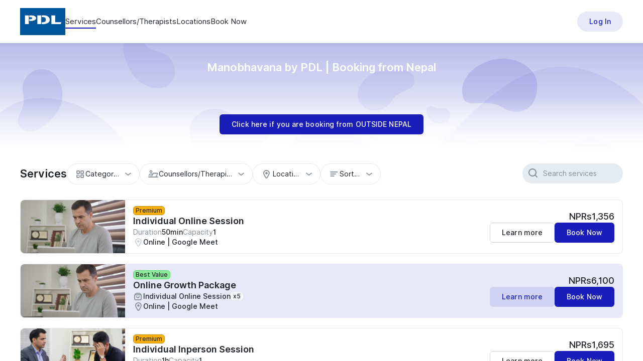

--- FILE ---
content_type: text/html;charset=utf-8
request_url: https://manobhavana.pdl.com.np/
body_size: 120913
content:
<!DOCTYPE html><html  data-theme="light" dir="ltr" class="" data-capo=""><head><meta charset="utf-8">
<meta name="viewport" content="width=device-width, initial-scale=1">
<title>Services | Manobhavana by PDL</title>
<link rel="stylesheet" type="text/css" href="https://manobhavana.pdl.com.np/api/v1/public/custom.css?id=__nuxt">
<style>*,::backdrop,:after,:before{--tw-border-spacing-x:0;--tw-border-spacing-y:0;--tw-translate-x:0;--tw-translate-y:0;--tw-rotate:0;--tw-skew-x:0;--tw-skew-y:0;--tw-scale-x:1;--tw-scale-y:1;--tw-pan-x: ;--tw-pan-y: ;--tw-pinch-zoom: ;--tw-scroll-snap-strictness:proximity;--tw-gradient-from-position: ;--tw-gradient-via-position: ;--tw-gradient-to-position: ;--tw-ordinal: ;--tw-slashed-zero: ;--tw-numeric-figure: ;--tw-numeric-spacing: ;--tw-numeric-fraction: ;--tw-ring-inset: ;--tw-ring-offset-width:0px;--tw-ring-offset-color:#fff;--tw-ring-color:#3b82f680;--tw-ring-offset-shadow:0 0 #0000;--tw-ring-shadow:0 0 #0000;--tw-shadow:0 0 #0000;--tw-shadow-colored:0 0 #0000;--tw-blur: ;--tw-brightness: ;--tw-contrast: ;--tw-grayscale: ;--tw-hue-rotate: ;--tw-invert: ;--tw-saturate: ;--tw-sepia: ;--tw-drop-shadow: ;--tw-backdrop-blur: ;--tw-backdrop-brightness: ;--tw-backdrop-contrast: ;--tw-backdrop-grayscale: ;--tw-backdrop-hue-rotate: ;--tw-backdrop-invert: ;--tw-backdrop-opacity: ;--tw-backdrop-saturate: ;--tw-backdrop-sepia: ;--tw-contain-size: ;--tw-contain-layout: ;--tw-contain-paint: ;--tw-contain-style: }/*! tailwindcss v3.4.17 | MIT License | https://tailwindcss.com*/*,:after,:before{border:0 solid #e5e7eb;box-sizing:border-box}:after,:before{--tw-content:""}:host,html{line-height:1.5;-webkit-text-size-adjust:100%;font-family:ui-sans-serif,system-ui,sans-serif,Apple Color Emoji,Segoe UI Emoji,Segoe UI Symbol,Noto Color Emoji;font-feature-settings:normal;font-variation-settings:normal;-moz-tab-size:4;tab-size:4;-webkit-tap-highlight-color:transparent}body{line-height:inherit;margin:0}hr{border-top-width:1px;color:inherit;height:0}abbr:where([title]){-webkit-text-decoration:underline dotted;text-decoration:underline dotted}h1,h2,h3,h4,h5,h6{font-size:inherit;font-weight:inherit}a{color:inherit;text-decoration:inherit}b,strong{font-weight:bolder}code,kbd,pre,samp{font-family:ui-monospace,SFMono-Regular,Menlo,Monaco,Consolas,Liberation Mono,Courier New,monospace;font-feature-settings:normal;font-size:1em;font-variation-settings:normal}small{font-size:80%}sub,sup{font-size:75%;line-height:0;position:relative;vertical-align:initial}sub{bottom:-.25em}sup{top:-.5em}table{border-collapse:collapse;border-color:inherit;text-indent:0}button,input,optgroup,select,textarea{color:inherit;font-family:inherit;font-feature-settings:inherit;font-size:100%;font-variation-settings:inherit;font-weight:inherit;letter-spacing:inherit;line-height:inherit;margin:0;padding:0}button,select{text-transform:none}button,input:where([type=button]),input:where([type=reset]),input:where([type=submit]){-webkit-appearance:button;background-color:initial;background-image:none}:-moz-focusring{outline:auto}:-moz-ui-invalid{box-shadow:none}progress{vertical-align:initial}::-webkit-inner-spin-button,::-webkit-outer-spin-button{height:auto}[type=search]{-webkit-appearance:textfield;outline-offset:-2px}::-webkit-search-decoration{-webkit-appearance:none}::-webkit-file-upload-button{-webkit-appearance:button;font:inherit}summary{display:list-item}blockquote,dd,dl,figure,h1,h2,h3,h4,h5,h6,hr,p,pre{margin:0}fieldset{margin:0}fieldset,legend{padding:0}menu,ol,ul{list-style:none;margin:0;padding:0}dialog{padding:0}textarea{resize:vertical}input::placeholder,textarea::placeholder{color:#9ca3af;opacity:1}[role=button],button{cursor:pointer}:disabled{cursor:default}audio,canvas,embed,iframe,img,object,svg,video{display:block;vertical-align:middle}img,video{height:auto;max-width:100%}[hidden]:where(:not([hidden=until-found])){display:none}.visible{visibility:visible!important}.collapse{visibility:collapse!important}.static{position:static!important}.fixed{position:fixed!important}.absolute{position:absolute!important}.relative{position:relative!important}.sticky{position:sticky!important}.order-1{order:1!important}.order-last{order:9999!important}.m-0\.5{margin:.125rem!important}.mb-1{margin-bottom:.25rem!important}.mb-2{margin-bottom:.5rem!important}.mb-4{margin-bottom:1rem!important}.mb-6{margin-bottom:1.5rem!important}.mr-1{margin-right:.25rem!important}.mt-1{margin-top:.25rem!important}.mt-2{margin-top:.5rem!important}.mt-6{margin-top:1.5rem!important}.block{display:block!important}.flex{display:flex!important}.grid{display:grid!important}.contents{display:contents!important}.hidden{display:none!important}.h-4{height:1rem!important}.max-h-6{max-height:1.5rem!important}.w-1\/2{width:50%!important}.w-full{width:100%!important}.flex-1{flex:1 1 0%!important}.flex-none{flex:none!important}.flex-shrink{flex-shrink:1!important}.shrink-0{flex-shrink:0!important}.flex-grow{flex-grow:1!important}.transform{transform:translate(var(--tw-translate-x),var(--tw-translate-y)) rotate(var(--tw-rotate)) skew(var(--tw-skew-x)) skewY(var(--tw-skew-y)) scaleX(var(--tw-scale-x)) scaleY(var(--tw-scale-y))!important}.resize{resize:both!important}.flex-col{flex-direction:column!important}.flex-wrap{flex-wrap:wrap!important}.items-start{align-items:flex-start!important}.items-center{align-items:center!important}.items-baseline{align-items:baseline!important}.justify-between{justify-content:space-between!important}.gap-1{gap:.25rem!important}.gap-2{gap:.5rem!important}.gap-5{gap:1.25rem!important}.gap-6{gap:1.5rem!important}.self-start{align-self:flex-start!important}.text-wrap{text-wrap:wrap!important}.text-pretty{text-wrap:pretty!important}.break-all{word-break:break-all!important}.rounded{border-radius:.25rem!important}.border{border-width:1px!important}.py-0\.5{padding-bottom:.125rem!important;padding-top:.125rem!important}.text-right{text-align:right!important}.text-sm{font-size:.875rem!important;line-height:1.25rem!important}.uppercase{text-transform:uppercase!important}.capitalize{text-transform:capitalize!important}.ordinal{--tw-ordinal:ordinal!important;font-variant-numeric:var(--tw-ordinal) var(--tw-slashed-zero) var(--tw-numeric-figure) var(--tw-numeric-spacing) var(--tw-numeric-fraction)!important}.leading-5{line-height:1.25rem!important}.leading-6{line-height:1.5rem!important}.underline{text-decoration-line:underline!important}.outline{outline-style:solid!important}.blur{--tw-blur:blur(8px)!important}.blur,.drop-shadow{filter:var(--tw-blur) var(--tw-brightness) var(--tw-contrast) var(--tw-grayscale) var(--tw-hue-rotate) var(--tw-invert) var(--tw-saturate) var(--tw-sepia) var(--tw-drop-shadow)!important}.drop-shadow{--tw-drop-shadow:drop-shadow(0 1px 2px #0000001a) drop-shadow(0 1px 1px #0000000f)!important}.filter{filter:var(--tw-blur) var(--tw-brightness) var(--tw-contrast) var(--tw-grayscale) var(--tw-hue-rotate) var(--tw-invert) var(--tw-saturate) var(--tw-sepia) var(--tw-drop-shadow)!important}.transition{transition-duration:.15s!important;transition-property:color,background-color,border-color,text-decoration-color,fill,stroke,opacity,box-shadow,transform,filter,backdrop-filter!important;transition-timing-function:cubic-bezier(.4,0,.2,1)!important}.ease-in-out{transition-timing-function:cubic-bezier(.4,0,.2,1)!important}.rtl\:text-left:where([dir=rtl],[dir=rtl] *){text-align:left!important}</style>
<style>/*! normalize.css v8.0.1 | MIT License | github.com/necolas/normalize.css */html{line-height:1.15;-webkit-text-size-adjust:100%}body{margin:0}main{display:block}h1{font-size:2em;margin:.67em 0}hr{box-sizing:content-box;height:0;overflow:visible}pre{font-family:monospace,monospace;font-size:1em}a{background-color:transparent}abbr[title]{border-bottom:none;text-decoration:underline;-webkit-text-decoration:underline dotted;text-decoration:underline dotted}b,strong{font-weight:bolder}code,kbd,samp{font-family:monospace,monospace;font-size:1em}small{font-size:80%}sub,sup{font-size:75%;line-height:0;position:relative;vertical-align:baseline}sub{bottom:-.25em}sup{top:-.5em}img{border-style:none}button,input,optgroup,select,textarea{font-family:inherit;font-size:100%;line-height:1.15;margin:0}button,input{overflow:visible}button,select{text-transform:none}[type=button],[type=reset],[type=submit],button{-webkit-appearance:button}[type=button]::-moz-focus-inner,[type=reset]::-moz-focus-inner,[type=submit]::-moz-focus-inner,button::-moz-focus-inner{border-style:none;padding:0}[type=button]:-moz-focusring,[type=reset]:-moz-focusring,[type=submit]:-moz-focusring,button:-moz-focusring{outline:1px dotted ButtonText}fieldset{padding:.35em .75em .625em}legend{box-sizing:border-box;color:inherit;display:table;max-width:100%;padding:0;white-space:normal}progress{vertical-align:baseline}textarea{overflow:auto}[type=checkbox],[type=radio]{box-sizing:border-box;padding:0}[type=number]::-webkit-inner-spin-button,[type=number]::-webkit-outer-spin-button{height:auto}[type=search]{-webkit-appearance:textfield;outline-offset:-2px}[type=search]::-webkit-search-decoration{-webkit-appearance:none}::-webkit-file-upload-button{-webkit-appearance:button;font:inherit}details{display:block}summary{display:list-item}[hidden],template{display:none}</style>
<style>.ui-message.el-message{background-color:var(--color-cloudy);border:none;border-radius:6px;box-shadow:0 0 1px #0000002b,0 3px 5px #0000000f;display:flex;font-size:15px;font-weight:500;gap:8px;line-height:24px;padding:12px}:root[data-theme=dark] .ui-message.el-message{background-color:var(--color-dark)}.ui-message.el-message .ui-message__content{align-items:center;display:flex;gap:16px}.ui-message.el-message:before{display:flex;font-family:icomoon,serif;font-size:24px;justify-content:center;width:24px}.ui-message.el-message--success:before{color:var(--color-green);content:""}.ui-message.el-message--info:before{color:var(--color-primary);content:""}.ui-message.el-message--warning:before{color:var(--color-orange);content:""}.ui-message.el-message--error:before{color:var(--color-red);content:""}.ui-message.el-message .el-icon,.ui-message.el-message .el-message__closeBtn svg{display:none}.ui-message.el-message .el-message__closeBtn:before{color:var(--theme-color-text);content:"";cursor:pointer;font-family:icomoon,serif;font-size:24px;width:24px}.ui-message.el-message .el-message__content{color:var(--theme-color-text)}@font-face{font-display:block;font-family:icomoon;font-style:normal;font-weight:400;src:url(/_nuxt/icomoon.CKZ1whKR.eot?g1ixuz);src:url(/_nuxt/icomoon.CKZ1whKR.eot?g1ixuz#iefix) format("embedded-opentype"),url(/_nuxt/icomoon.DKNtgryu.ttf?g1ixuz) format("truetype"),url(/_nuxt/icomoon.BEV4cOoU.woff?g1ixuz) format("woff"),url(/_nuxt/icomoon.T0qX7pOR.svg?g1ixuz#icomoon) format("svg")}[class*=" ui-icon-"],[class^=ui-icon-]{font-family:icomoon,sans-serif!important;speak:never;font-style:normal;font-variant:normal;font-weight:400;line-height:1;text-transform:none;-webkit-font-smoothing:antialiased;-moz-osx-font-smoothing:grayscale}.ui-icon-star-outlined:before{color:#00143c;content:""}.ui-icon-no-show:before{color:#00143c;content:""}.ui-icon-cloud-upload:before{color:#00143c;content:""}.ui-icon-arrow-up:before{color:#00143c;content:""}.ui-icon-arrow-down:before{color:#00143c;content:""}.ui-icon-arrow-right:before{color:#00143c;content:""}.ui-icon-arrow-left:before{color:#00143c;content:""}.ui-icon-double-arrow-left:before{color:#00143c;content:""}.ui-icon-double-arrow-right:before{color:#00143c;content:""}.ui-icon-video-camera:before{color:#00143c;content:""}.ui-icon-map:before{color:#00143c;content:""}.ui-icon-arrow-circle-up-fill:before{color:#00143c;content:""}.ui-icon-arrow-circle-down-fill:before{color:#00143c;content:""}.ui-icon-filter:before{color:#00143c;content:""}.ui-icon-sort:before{color:#00143c;content:""}.ui-icon-star-filled:before{color:#00143c;content:""}.ui-icon-unlinked:before{color:#00143c;content:""}.ui-icon-repeat:before{color:#00143c;content:""}.ui-icon-pending:before{content:""}.ui-icon-dashboard:before{content:""}.ui-icon-activity:before{content:""}.ui-icon-import:before{content:""}.ui-icon-language:before{content:""}.ui-icon-clearable:before{content:""}.ui-icon-big-arrow-down:before{content:""}.ui-icon-big-arrow-left:before{content:""}.ui-icon-big-arrow-right:before{content:""}.ui-icon-big-arrow-up:before{content:""}.ui-icon-graph-arrow-down1:before{color:#00143c;content:""}.ui-icon-graph-arrow-up1:before{color:#00143c;content:""}.ui-icon-sms:before{content:""}.ui-icon-sms-outline:before{content:""}.ui-icon-graph-arrow-down:before{content:""}.ui-icon-graph-arrow-up:before{content:""}.ui-icon-category:before{content:""}.ui-icon-collapse:before{content:""}.ui-icon-expand:before{content:""}.ui-icon-radio-icon:before{content:""}.ui-icon-attachment:before{content:""}.ui-icon-checkbox-icon:before{content:""}.ui-icon-checkbox-icon-off:before{content:""}.ui-icon-selected-box:before{content:""}.ui-icon-text-area-icon:before{content:""}.ui-icon-text-content:before{content:""}.ui-icon-text-icon:before{content:""}.ui-icon-deposit:before{content:""}.ui-icon-percent:before{content:""}.ui-icon-paper:before{content:""}.ui-icon-check:before{content:""}.ui-icon-plane:before{content:""}.ui-icon-email-sent:before{content:""}.ui-icon-clear:before{content:""}.ui-icon-arrow-circle-up:before{content:""}.ui-icon-trophy:before{content:""}.ui-icon-arrow-circle-down:before{content:""}.ui-icon-arrow-circle-left:before{content:""}.ui-icon-arrow-circle-right:before{content:""}.ui-icon-bell:before{content:""}.ui-icon-message-square:before{content:""}.ui-icon-question-mark-circle-outline:before{content:""}.ui-icon-arrow-circle-top:before{content:""}.ui-icon-bill:before{content:""}.ui-icon-billing:before{content:""}.ui-icon-book-outline:before{content:""}.ui-icon-bulb-filled:before{content:""}.ui-icon-bulbtip:before{content:""}.ui-icon-caret-down:before{content:""}.ui-icon-caret-down-small:before{content:""}.ui-icon-caret-left:before{content:""}.ui-icon-caret-left-small:before{content:""}.ui-icon-caret-right:before{content:""}.ui-icon-caret-right-small:before{content:""}.ui-icon-caret-up:before{content:""}.ui-icon-caret-up-small:before{content:""}.ui-icon-cc:before{content:""}.ui-icon-check-circle:before{content:""}.ui-icon-check-filled:before{content:""}.ui-icon-check-square:before{content:""}.ui-icon-circle:before{content:""}.ui-icon-circle-plus:before{content:""}.ui-icon-clock:before{content:""}.ui-icon-close:before{content:""}.ui-icon-close-filled:before{content:""}.ui-icon-code:before{content:""}.ui-icon-cog:before{content:""}.ui-icon-coupon:before{content:""}.ui-icon-customers:before{content:""}.ui-icon-customize:before{content:""}.ui-icon-danger-filled:before{content:""}.ui-icon-date:before{content:""}.ui-icon-date-and-time:before{content:""}.ui-icon-download:before{content:""}.ui-icon-drag:before{content:""}.ui-icon-edit:before{content:""}.ui-icon-email:before{content:""}.ui-icon-employee:before{content:""}.ui-icon-external-link-outline:before{content:""}.ui-icon-copy:before{content:""}.ui-icon-extras:before{content:""}.ui-icon-eye:before{content:""}.ui-icon-eye-crossed:before{content:""}.ui-icon-filters:before{content:""}.ui-icon-gallery:before{content:""}.ui-icon-globe-outline:before{content:""}.ui-icon-home:before{content:""}.ui-icon-hours:before{content:""}.ui-icon-info:before{content:""}.ui-icon-info-filled:before{content:""}.ui-icon-jobs:before{content:""}.ui-icon-link:before{content:""}.ui-icon-list:before{content:""}.ui-icon-loading:before{content:""}.ui-icon-locations:before{content:""}.ui-icon-lock:before{content:""}.ui-icon-login:before{content:""}.ui-icon-logout:before{content:""}.ui-icon-menu:before{content:""}.ui-icon-minus:before{content:""}.ui-icon-more-options:before{content:""}.ui-icon-notes:before{content:""}.ui-icon-notification:before{content:""}.ui-icon-on-site:before{content:""}.ui-icon-password:before{content:""}.ui-icon-payments:before{content:""}.ui-icon-phone:before{content:""}.ui-icon-plan:before{content:""}.ui-icon-plus:before{content:""}.ui-icon-roles:before{content:""}.ui-icon-save:before{content:""}.ui-icon-search:before{content:""}.ui-icon-services:before{content:""}.ui-icon-slash:before{content:""}.ui-icon-star:before{content:""}.ui-icon-stopwatch:before{content:""}.ui-icon-time-back:before{content:""}.ui-icon-timezy:before{content:""}.ui-icon-total:before{content:""}.ui-icon-trash:before{content:""}.ui-icon-user:before{content:""}.ui-icon-view:before{content:""}.ui-icon-warning-filled:before{content:""}.ui-icon-weekly-stats:before{content:""}@font-face{font-family:Inter;font-style:normal;font-weight:300;src:url(/_nuxt/Inter-Light-BETA.O1hnGxep.woff2) format("woff2"),url(/_nuxt/Inter-Light-BETA.BhUOHBTc.woff) format("woff")}@font-face{font-family:Inter;font-style:italic;font-weight:300;src:url(/_nuxt/Inter-LightItalic-BETA.BqTzRY8_.woff2) format("woff2"),url(/_nuxt/Inter-LightItalic-BETA.BBCCBO3v.woff) format("woff")}@font-face{font-family:Inter;font-style:normal;font-weight:400;src:url(/_nuxt/Inter-Regular.BHP6tI7_.woff2) format("woff2"),url(/_nuxt/Inter-Regular.B7TTdsr1.woff) format("woff")}@font-face{font-family:Inter;font-style:italic;font-weight:400;src:url(/_nuxt/Inter-Italic.C8oiCwFn.woff2) format("woff2"),url(/_nuxt/Inter-Italic.Cf_kYXW9.woff) format("woff")}@font-face{font-family:Inter;font-style:normal;font-weight:500;src:url(/_nuxt/Inter-Medium.DLI8xdiI.woff2) format("woff2"),url(/_nuxt/Inter-Medium.BSnqfYmV.woff) format("woff")}@font-face{font-family:Inter;font-style:italic;font-weight:500;src:url(/_nuxt/Inter-MediumItalic.hAxJ8lDf.woff2) format("woff2"),url(/_nuxt/Inter-MediumItalic.BwhqZK-A.woff) format("woff")}@font-face{font-family:Inter;font-style:normal;font-weight:600;src:url(/_nuxt/Inter-SemiBold.CudmWj5i.woff2) format("woff2"),url(/_nuxt/Inter-SemiBold.DtGR4tV8.woff) format("woff")}@font-face{font-family:Inter;font-style:italic;font-weight:600;src:url(/_nuxt/Inter-SemiBoldItalic.CDd3iAci.woff2) format("woff2"),url(/_nuxt/Inter-SemiBoldItalic.BooFxsLr.woff) format("woff")}@font-face{font-family:Inter;font-style:normal;font-weight:700;src:url(/_nuxt/Inter-Bold.CD8yliKU.woff2) format("woff2"),url(/_nuxt/Inter-Bold.2sY-QLpg.woff) format("woff")}@font-face{font-family:Inter;font-style:italic;font-weight:700;src:url(/_nuxt/Inter-BoldItalic.pzC4aKp4.woff2) format("woff2"),url(/_nuxt/Inter-BoldItalic.CXtV-3iq.woff) format("woff")}@font-face{font-family:Inter;font-style:normal;font-weight:800;src:url(/_nuxt/Inter-ExtraBold.Csg17F56.woff2) format("woff2"),url(/_nuxt/Inter-ExtraBold.DqTo_krV.woff) format("woff")}@font-face{font-family:Inter;font-style:italic;font-weight:800;src:url(/_nuxt/Inter-ExtraBoldItalic.B029Ze35.woff2) format("woff2"),url(/_nuxt/Inter-ExtraBoldItalic.BkQh33AI.woff) format("woff")}@font-face{font-family:Inter;font-style:normal;font-weight:900;src:url(/_nuxt/Inter-Black.leOgIuEl.woff2) format("woff2"),url(/_nuxt/Inter-Black.Cel8etYu.woff) format("woff")}@font-face{font-family:Inter;font-style:italic;font-weight:900;src:url(/_nuxt/Inter-BlackItalic.BPCjiI1i.woff2) format("woff2"),url(/_nuxt/Inter-BlackItalic.BklZVBKD.woff) format("woff")}@font-face{font-family:Inter var;font-style:normal;font-weight:100 900;font-named-instance:"Regular";src:url(/_nuxt/Inter-upright.var.CQy0JGOL.woff2) format("woff2 supports variations(gvar)"),url(/_nuxt/Inter-upright.var.CQy0JGOL.woff2) format("woff2-variations"),url(/_nuxt/Inter-upright.var.CQy0JGOL.woff2) format("woff2")}@font-face{font-family:Inter var;font-style:italic;font-weight:100 900;font-named-instance:"Italic";src:url(/_nuxt/Inter-italic.var.cI8zK7_q.woff2) format("woff2 supports variations(gvar)"),url(/_nuxt/Inter-italic.var.cI8zK7_q.woff2) format("woff2-variations"),url(/_nuxt/Inter-italic.var.cI8zK7_q.woff2) format("woff2")}@font-face{font-family:Inter var experimental;font-style:oblique 0deg 10deg;font-weight:100 900;src:url(/_nuxt/Inter.var.C4dFW44x.woff2) format("woff2-variations"),url(/_nuxt/Inter.var.C4dFW44x.woff2) format("woff2")}@font-face{font-family:Archivo;font-style:normal;font-weight:300;src:local(""),url(/_nuxt/archivo-v9-vietnamese_latin-ext_latin-300.NELmrmAR.woff2) format("woff2"),url(/_nuxt/archivo-v9-vietnamese_latin-ext_latin-300.Br5zXCSt.woff) format("woff")}@font-face{font-family:Archivo;font-style:normal;font-weight:400;src:local(""),url(/_nuxt/archivo-v9-vietnamese_latin-ext_latin-regular.Dp145oKd.woff2) format("woff2"),url(/_nuxt/archivo-v9-vietnamese_latin-ext_latin-regular.JX8VBrdX.woff) format("woff")}@font-face{font-family:Archivo;font-style:normal;font-weight:500;src:local(""),url(/_nuxt/archivo-v9-vietnamese_latin-ext_latin-500.BD4kJq4u.woff2) format("woff2"),url(/_nuxt/archivo-v9-vietnamese_latin-ext_latin-500.5WxFPD4L.woff) format("woff")}@font-face{font-family:Archivo;font-style:normal;font-weight:600;src:local(""),url(/_nuxt/archivo-v9-vietnamese_latin-ext_latin-600.B2khk-UY.woff2) format("woff2"),url(/_nuxt/archivo-v9-vietnamese_latin-ext_latin-600.BPugy-kz.woff) format("woff")}@font-face{font-family:Archivo;font-style:normal;font-weight:700;src:local(""),url(/_nuxt/archivo-v9-vietnamese_latin-ext_latin-700.Dklr6WNQ.woff2) format("woff2"),url(/_nuxt/archivo-v9-vietnamese_latin-ext_latin-700.Bb0B-5mn.woff) format("woff")}@font-face{font-family:Archivo;font-style:normal;font-weight:800;src:local(""),url(/_nuxt/archivo-v9-vietnamese_latin-ext_latin-800.DBa8BzvP.woff2) format("woff2"),url(/_nuxt/archivo-v9-vietnamese_latin-ext_latin-800.CEE0dd4G.woff) format("woff")}@font-face{font-family:Archivo;font-style:normal;font-weight:900;src:local(""),url(/_nuxt/archivo-v9-vietnamese_latin-ext_latin-900.C8bH5V2q.woff2) format("woff2"),url(/_nuxt/archivo-v9-vietnamese_latin-ext_latin-900.ChPk5XrC.woff) format("woff")}@font-face{font-family:Archivo;font-style:italic;font-weight:300;src:local(""),url(/_nuxt/archivo-v9-vietnamese_latin-ext_latin-300italic.Du-pfNCN.woff2) format("woff2"),url(/_nuxt/archivo-v9-vietnamese_latin-ext_latin-300italic.CQNFPbjJ.woff) format("woff")}@font-face{font-family:Archivo;font-style:italic;font-weight:500;src:local(""),url(/_nuxt/archivo-v9-vietnamese_latin-ext_latin-500italic.Dtk7e7e9.woff2) format("woff2"),url(/_nuxt/archivo-v9-vietnamese_latin-ext_latin-500italic.CzpoXz1d.woff) format("woff")}@font-face{font-family:Archivo;font-style:italic;font-weight:400;src:local(""),url(/_nuxt/archivo-v9-vietnamese_latin-ext_latin-italic.Zs-Fbrtm.woff2) format("woff2"),url(/_nuxt/archivo-v9-vietnamese_latin-ext_latin-italic.C7exRRDz.woff) format("woff")}@font-face{font-family:Archivo;font-style:italic;font-weight:600;src:local(""),url(/_nuxt/archivo-v9-vietnamese_latin-ext_latin-600italic.CbQoqZbi.woff2) format("woff2"),url(/_nuxt/archivo-v9-vietnamese_latin-ext_latin-600italic.BHLqTEJU.woff) format("woff")}@font-face{font-family:Archivo;font-style:italic;font-weight:800;src:local(""),url(/_nuxt/archivo-v9-vietnamese_latin-ext_latin-800italic.psHcylOL.woff2) format("woff2"),url(/_nuxt/archivo-v9-vietnamese_latin-ext_latin-800italic.D17iqeYd.woff) format("woff")}@font-face{font-family:Archivo;font-style:italic;font-weight:700;src:local(""),url(/_nuxt/archivo-v9-vietnamese_latin-ext_latin-700italic.CqUBjW8O.woff2) format("woff2"),url(/_nuxt/archivo-v9-vietnamese_latin-ext_latin-700italic.Cyg37R8W.woff) format("woff")}@font-face{font-family:Archivo;font-style:italic;font-weight:900;src:local(""),url(/_nuxt/archivo-v9-vietnamese_latin-ext_latin-900italic.9ZthXt2_.woff2) format("woff2"),url(/_nuxt/archivo-v9-vietnamese_latin-ext_latin-900italic.COgQ27Mw.woff) format("woff")}@font-face{font-family:Maven Pro;font-style:normal;font-weight:400;src:local(""),url(/_nuxt/maven-pro-v25-vietnamese_latin-ext_latin-regular.BLEMk2BG.woff2) format("woff2"),url(/_nuxt/maven-pro-v25-vietnamese_latin-ext_latin-regular.Pvrwg2_s.woff) format("woff")}@font-face{font-family:Maven Pro;font-style:normal;font-weight:500;src:local(""),url(/_nuxt/maven-pro-v25-vietnamese_latin-ext_latin-500.BCUC8JI6.woff2) format("woff2"),url(/_nuxt/maven-pro-v25-vietnamese_latin-ext_latin-500.DJsKsBkM.woff) format("woff")}@font-face{font-family:Maven Pro;font-style:normal;font-weight:600;src:local(""),url(/_nuxt/maven-pro-v25-vietnamese_latin-ext_latin-600.DBB7MM3-.woff2) format("woff2"),url(/_nuxt/maven-pro-v25-vietnamese_latin-ext_latin-600.Dlv8AWP6.woff) format("woff")}@font-face{font-family:Maven Pro;font-style:normal;font-weight:700;src:local(""),url(/_nuxt/maven-pro-v25-vietnamese_latin-ext_latin-700.B53ZiAps.woff2) format("woff2"),url(/_nuxt/maven-pro-v25-vietnamese_latin-ext_latin-700.CPa9UNs9.woff) format("woff")}@font-face{font-family:Maven Pro;font-style:normal;font-weight:800;src:local(""),url(/_nuxt/maven-pro-v25-vietnamese_latin-ext_latin-800.BBXqlhYg.woff2) format("woff2"),url(/_nuxt/maven-pro-v25-vietnamese_latin-ext_latin-800.DdCJHd7S.woff) format("woff")}@font-face{font-family:Maven Pro;font-style:normal;font-weight:900;src:local(""),url(/_nuxt/maven-pro-v25-vietnamese_latin-ext_latin-900.DW9h6HIx.woff2) format("woff2"),url(/_nuxt/maven-pro-v25-vietnamese_latin-ext_latin-900.DIOSH9dT.woff) format("woff")}@font-face{font-family:Montserrat;font-style:normal;font-weight:300;src:local(""),url(/_nuxt/montserrat-v18-vietnamese_latin-ext_latin_cyrillic-ext_cyrillic-300.CVlnRrQQ.woff2) format("woff2"),url(/_nuxt/montserrat-v18-vietnamese_latin-ext_latin_cyrillic-ext_cyrillic-300.a95FCfSF.woff) format("woff")}@font-face{font-family:Montserrat;font-style:italic;font-weight:300;src:local(""),url(/_nuxt/montserrat-v18-vietnamese_latin-ext_latin_cyrillic-ext_cyrillic-300italic.BwZjmmO2.woff2) format("woff2"),url(/_nuxt/montserrat-v18-vietnamese_latin-ext_latin_cyrillic-ext_cyrillic-300italic.CgSDD2zF.woff) format("woff")}@font-face{font-family:Montserrat;font-style:normal;font-weight:400;src:local(""),url(/_nuxt/montserrat-v18-vietnamese_latin-ext_latin_cyrillic-ext_cyrillic-regular.DkEpuL_v.woff2) format("woff2"),url(/_nuxt/montserrat-v18-vietnamese_latin-ext_latin_cyrillic-ext_cyrillic-regular.D6QTpDSr.woff) format("woff")}@font-face{font-family:Montserrat;font-style:italic;font-weight:400;src:local(""),url(/_nuxt/montserrat-v18-vietnamese_latin-ext_latin_cyrillic-ext_cyrillic-italic.Dq7_8-Fl.woff2) format("woff2"),url(/_nuxt/montserrat-v18-vietnamese_latin-ext_latin_cyrillic-ext_cyrillic-italic.Dw90AhHC.woff) format("woff")}@font-face{font-family:Montserrat;font-style:normal;font-weight:500;src:local(""),url(/_nuxt/montserrat-v18-vietnamese_latin-ext_latin_cyrillic-ext_cyrillic-500.BVGziSUA.woff2) format("woff2"),url(/_nuxt/montserrat-v18-vietnamese_latin-ext_latin_cyrillic-ext_cyrillic-500.CaXsRA6a.woff) format("woff")}@font-face{font-family:Montserrat;font-style:italic;font-weight:500;src:local(""),url(/_nuxt/montserrat-v18-vietnamese_latin-ext_latin_cyrillic-ext_cyrillic-500italic.Bb9gVXH1.woff2) format("woff2"),url(/_nuxt/montserrat-v18-vietnamese_latin-ext_latin_cyrillic-ext_cyrillic-500italic.BkN4xz2o.woff) format("woff")}@font-face{font-family:Montserrat;font-style:normal;font-weight:600;src:local(""),url(/_nuxt/montserrat-v18-vietnamese_latin-ext_latin_cyrillic-ext_cyrillic-600.BUz9INET.woff2) format("woff2"),url(/_nuxt/montserrat-v18-vietnamese_latin-ext_latin_cyrillic-ext_cyrillic-600.CUUHyh_K.woff) format("woff")}@font-face{font-family:Montserrat;font-style:italic;font-weight:600;src:local(""),url(/_nuxt/montserrat-v18-vietnamese_latin-ext_latin_cyrillic-ext_cyrillic-600italic.DCQfpwz6.woff2) format("woff2"),url(/_nuxt/montserrat-v18-vietnamese_latin-ext_latin_cyrillic-ext_cyrillic-600italic.BokteFv6.woff) format("woff")}@font-face{font-family:Montserrat;font-style:normal;font-weight:700;src:local(""),url(/_nuxt/montserrat-v18-vietnamese_latin-ext_latin_cyrillic-ext_cyrillic-700.CUKKUE79.woff2) format("woff2"),url(/_nuxt/montserrat-v18-vietnamese_latin-ext_latin_cyrillic-ext_cyrillic-700.DwA_oCdf.woff) format("woff")}@font-face{font-family:Montserrat;font-style:italic;font-weight:700;src:local(""),url(/_nuxt/montserrat-v18-vietnamese_latin-ext_latin_cyrillic-ext_cyrillic-700italic.4_X6OOLu.woff2) format("woff2"),url(/_nuxt/montserrat-v18-vietnamese_latin-ext_latin_cyrillic-ext_cyrillic-700italic.D_xBzVce.woff) format("woff")}@font-face{font-family:Montserrat;font-style:normal;font-weight:800;src:local(""),url(/_nuxt/montserrat-v18-vietnamese_latin-ext_latin_cyrillic-ext_cyrillic-800.QYspME7Y.woff2) format("woff2"),url(/_nuxt/montserrat-v18-vietnamese_latin-ext_latin_cyrillic-ext_cyrillic-800.BcKce2B6.woff) format("woff")}@font-face{font-family:Montserrat;font-style:italic;font-weight:800;src:local(""),url(/_nuxt/montserrat-v18-vietnamese_latin-ext_latin_cyrillic-ext_cyrillic-800italic.CKb5BRZ0.woff2) format("woff2"),url(/_nuxt/montserrat-v18-vietnamese_latin-ext_latin_cyrillic-ext_cyrillic-800italic.BCxM2bBb.woff) format("woff")}@font-face{font-family:Montserrat;font-style:normal;font-weight:900;src:local(""),url(/_nuxt/montserrat-v18-vietnamese_latin-ext_latin_cyrillic-ext_cyrillic-900.rp3Ds7_D.woff2) format("woff2"),url(/_nuxt/montserrat-v18-vietnamese_latin-ext_latin_cyrillic-ext_cyrillic-900.D_-bwdf5.woff) format("woff")}@font-face{font-family:Montserrat;font-style:italic;font-weight:900;src:local(""),url(/_nuxt/montserrat-v18-vietnamese_latin-ext_latin_cyrillic-ext_cyrillic-900italic.C4BzguJC.woff2) format("woff2"),url(/_nuxt/montserrat-v18-vietnamese_latin-ext_latin_cyrillic-ext_cyrillic-900italic.Dt1CG4Gg.woff) format("woff")}@font-face{font-family:Poppins;font-style:normal;font-weight:300;src:local(""),url(/_nuxt/poppins-v15-latin-ext_latin_devanagari-300.BK0zeTy_.woff2) format("woff2"),url(/_nuxt/poppins-v15-latin-ext_latin_devanagari-300.BoyafzsS.woff) format("woff")}@font-face{font-family:Poppins;font-style:italic;font-weight:300;src:local(""),url(/_nuxt/poppins-v15-latin-ext_latin_devanagari-300italic.CgY_xevw.woff2) format("woff2"),url(/_nuxt/poppins-v15-latin-ext_latin_devanagari-300italic.-BIluWt6.woff) format("woff")}@font-face{font-family:Poppins;font-style:normal;font-weight:400;src:local(""),url(/_nuxt/poppins-v15-latin-ext_latin_devanagari-regular.Bd59kW0x.woff2) format("woff2"),url(/_nuxt/poppins-v15-latin-ext_latin_devanagari-regular.Cuam4LLw.woff) format("woff")}@font-face{font-family:Poppins;font-style:italic;font-weight:400;src:local(""),url(/_nuxt/poppins-v15-latin-ext_latin_devanagari-italic.CawKZ9rP.woff2) format("woff2"),url(/_nuxt/poppins-v15-latin-ext_latin_devanagari-italic.XDYamtlB.woff) format("woff")}@font-face{font-family:Poppins;font-style:normal;font-weight:500;src:local(""),url(/_nuxt/poppins-v15-latin-ext_latin_devanagari-500.CA5zvebj.woff2) format("woff2"),url(/_nuxt/poppins-v15-latin-ext_latin_devanagari-500.D50BE3a5.woff) format("woff")}@font-face{font-family:Poppins;font-style:italic;font-weight:500;src:local(""),url(/_nuxt/poppins-v15-latin-ext_latin_devanagari-500italic.mMgehNsV.woff2) format("woff2"),url(/_nuxt/poppins-v15-latin-ext_latin_devanagari-500italic.Hkz1bxz3.woff) format("woff")}@font-face{font-family:Poppins;font-style:normal;font-weight:600;src:local(""),url(/_nuxt/poppins-v15-latin-ext_latin_devanagari-600.ClI1VXsd.woff2) format("woff2"),url(/_nuxt/poppins-v15-latin-ext_latin_devanagari-600.CLe6TfHn.woff) format("woff")}@font-face{font-family:Poppins;font-style:italic;font-weight:600;src:local(""),url(/_nuxt/poppins-v15-latin-ext_latin_devanagari-600italic.D1Yrl4SJ.woff2) format("woff2"),url(/_nuxt/poppins-v15-latin-ext_latin_devanagari-600italic.C5bWuqG5.woff) format("woff")}@font-face{font-family:Poppins;font-style:normal;font-weight:700;src:local(""),url(/_nuxt/poppins-v15-latin-ext_latin_devanagari-700.C7iA01PT.woff2) format("woff2"),url(/_nuxt/poppins-v15-latin-ext_latin_devanagari-700.BqCGAaGy.woff) format("woff")}@font-face{font-family:Poppins;font-style:italic;font-weight:700;src:local(""),url(/_nuxt/poppins-v15-latin-ext_latin_devanagari-700italic.cPnbSpwl.woff2) format("woff2"),url(/_nuxt/poppins-v15-latin-ext_latin_devanagari-700italic.SBJcVRyN.woff) format("woff")}@font-face{font-family:Poppins;font-style:normal;font-weight:800;src:local(""),url(/_nuxt/poppins-v15-latin-ext_latin_devanagari-800.B974sqJN.woff2) format("woff2"),url(/_nuxt/poppins-v15-latin-ext_latin_devanagari-800.1jLzjz9F.woff) format("woff")}@font-face{font-family:Poppins;font-style:normal;font-weight:900;src:local(""),url(/_nuxt/poppins-v15-latin-ext_latin_devanagari-900.ugVSLP3K.woff2) format("woff2"),url(/_nuxt/poppins-v15-latin-ext_latin_devanagari-900.BRpU-2q4.woff) format("woff")}@font-face{font-family:Poppins;font-style:italic;font-weight:800;src:local(""),url(/_nuxt/poppins-v15-latin-ext_latin_devanagari-800italic.IAJpr1W7.woff2) format("woff2"),url(/_nuxt/poppins-v15-latin-ext_latin_devanagari-800italic.C1Lzu6ZQ.woff) format("woff")}@font-face{font-family:Poppins;font-style:italic;font-weight:900;src:local(""),url(/_nuxt/poppins-v15-latin-ext_latin_devanagari-900italic.DUTmpJ0n.woff2) format("woff2"),url(/_nuxt/poppins-v15-latin-ext_latin_devanagari-900italic.C-KZzLIj.woff) format("woff")}@font-face{font-family:Roboto;font-style:normal;font-weight:300;src:local(""),url(/_nuxt/roboto-v29-vietnamese_latin-ext_latin_greek-ext_greek_cyrillic-ext_cyrillic-300.HpPPlWdz.woff2) format("woff2"),url(/_nuxt/roboto-v29-vietnamese_latin-ext_latin_greek-ext_greek_cyrillic-ext_cyrillic-300.Ds3nfeLf.woff) format("woff")}@font-face{font-family:Roboto;font-style:italic;font-weight:300;src:local(""),url(/_nuxt/roboto-v29-vietnamese_latin-ext_latin_greek-ext_greek_cyrillic-ext_cyrillic-300italic.CZGLWZ68.woff2) format("woff2"),url(/_nuxt/roboto-v29-vietnamese_latin-ext_latin_greek-ext_greek_cyrillic-ext_cyrillic-300italic.CxJ9idOk.woff) format("woff")}@font-face{font-family:Roboto;font-style:normal;font-weight:400;src:local(""),url(/_nuxt/roboto-v29-vietnamese_latin-ext_latin_greek-ext_greek_cyrillic-ext_cyrillic-regular.ZS8w50yb.woff2) format("woff2"),url(/_nuxt/roboto-v29-vietnamese_latin-ext_latin_greek-ext_greek_cyrillic-ext_cyrillic-regular.f4MUuuLv.woff) format("woff")}@font-face{font-family:Roboto;font-style:italic;font-weight:400;src:local(""),url(/_nuxt/roboto-v29-vietnamese_latin-ext_latin_greek-ext_greek_cyrillic-ext_cyrillic-italic.D_nAra-M.woff2) format("woff2"),url(/_nuxt/roboto-v29-vietnamese_latin-ext_latin_greek-ext_greek_cyrillic-ext_cyrillic-italic.BalUg5jb.woff) format("woff")}@font-face{font-family:Roboto;font-style:normal;font-weight:500;src:local(""),url(/_nuxt/roboto-v29-vietnamese_latin-ext_latin_greek-ext_greek_cyrillic-ext_cyrillic-500.1O5nOIK6.woff2) format("woff2"),url(/_nuxt/roboto-v29-vietnamese_latin-ext_latin_greek-ext_greek_cyrillic-ext_cyrillic-500.DDdyfEVV.woff) format("woff")}@font-face{font-family:Roboto;font-style:italic;font-weight:500;src:local(""),url(/_nuxt/roboto-v29-vietnamese_latin-ext_latin_greek-ext_greek_cyrillic-ext_cyrillic-500italic.trIbiYik.woff2) format("woff2"),url(/_nuxt/roboto-v29-vietnamese_latin-ext_latin_greek-ext_greek_cyrillic-ext_cyrillic-500italic.G6_FVxGG.woff) format("woff")}@font-face{font-family:Roboto;font-style:normal;font-weight:700;src:local(""),url(/_nuxt/roboto-v29-vietnamese_latin-ext_latin_greek-ext_greek_cyrillic-ext_cyrillic-700.DlldiKhv.woff2) format("woff2"),url(/_nuxt/roboto-v29-vietnamese_latin-ext_latin_greek-ext_greek_cyrillic-ext_cyrillic-700.3dkacwT9.woff) format("woff")}@font-face{font-family:Roboto;font-style:italic;font-weight:700;src:local(""),url(/_nuxt/roboto-v29-vietnamese_latin-ext_latin_greek-ext_greek_cyrillic-ext_cyrillic-700italic.D-J6J5uL.woff2) format("woff2"),url(/_nuxt/roboto-v29-vietnamese_latin-ext_latin_greek-ext_greek_cyrillic-ext_cyrillic-700italic.lRi6mvsI.woff) format("woff")}@font-face{font-family:Roboto;font-style:normal;font-weight:900;src:local(""),url(/_nuxt/roboto-v29-vietnamese_latin-ext_latin_greek-ext_greek_cyrillic-ext_cyrillic-900.gSC_s5pM.woff2) format("woff2"),url(/_nuxt/roboto-v29-vietnamese_latin-ext_latin_greek-ext_greek_cyrillic-ext_cyrillic-900.D9-fnFJF.woff) format("woff")}@font-face{font-family:Roboto;font-style:italic;font-weight:900;src:local(""),url(/_nuxt/roboto-v29-vietnamese_latin-ext_latin_greek-ext_greek_cyrillic-ext_cyrillic-900italic.D_RQPjiu.woff2) format("woff2"),url(/_nuxt/roboto-v29-vietnamese_latin-ext_latin_greek-ext_greek_cyrillic-ext_cyrillic-900italic.BybkWXhq.woff) format("woff")}@font-face{font-family:Roboto Slab;font-style:normal;font-weight:400;src:local(""),url(/_nuxt/roboto-slab-v16-vietnamese_latin-ext_latin_greek-ext_greek_cyrillic-ext_cyrillic-regular.Oy9Vf8-I.woff2) format("woff2"),url(/_nuxt/roboto-slab-v16-vietnamese_latin-ext_latin_greek-ext_greek_cyrillic-ext_cyrillic-regular.CmTNrGnS.woff) format("woff")}@font-face{font-family:Roboto Slab;font-style:normal;font-weight:300;src:local(""),url(/_nuxt/roboto-slab-v16-vietnamese_latin-ext_latin_greek-ext_greek_cyrillic-ext_cyrillic-300.Bq_26z1a.woff2) format("woff2"),url(/_nuxt/roboto-slab-v16-vietnamese_latin-ext_latin_greek-ext_greek_cyrillic-ext_cyrillic-300.BXLdZb1e.woff) format("woff")}@font-face{font-family:Roboto Slab;font-style:normal;font-weight:500;src:local(""),url(/_nuxt/roboto-slab-v16-vietnamese_latin-ext_latin_greek-ext_greek_cyrillic-ext_cyrillic-500.CyVkwReX.woff2) format("woff2"),url(/_nuxt/roboto-slab-v16-vietnamese_latin-ext_latin_greek-ext_greek_cyrillic-ext_cyrillic-500.P9bAimfA.woff) format("woff")}@font-face{font-family:Roboto Slab;font-style:normal;font-weight:600;src:local(""),url(/_nuxt/roboto-slab-v16-vietnamese_latin-ext_latin_greek-ext_greek_cyrillic-ext_cyrillic-600.Fhiykfoh.woff2) format("woff2"),url(/_nuxt/roboto-slab-v16-vietnamese_latin-ext_latin_greek-ext_greek_cyrillic-ext_cyrillic-600.BAiFfGok.woff) format("woff")}@font-face{font-family:Roboto Slab;font-style:normal;font-weight:700;src:local(""),url(/_nuxt/roboto-slab-v16-vietnamese_latin-ext_latin_greek-ext_greek_cyrillic-ext_cyrillic-700.DdSt5qJ4.woff2) format("woff2"),url(/_nuxt/roboto-slab-v16-vietnamese_latin-ext_latin_greek-ext_greek_cyrillic-ext_cyrillic-700.aOrWMTdI.woff) format("woff")}@font-face{font-family:Roboto Slab;font-style:normal;font-weight:900;src:local(""),url(/_nuxt/roboto-slab-v16-vietnamese_latin-ext_latin_greek-ext_greek_cyrillic-ext_cyrillic-900.CLlkYGXe.woff2) format("woff2"),url(/_nuxt/roboto-slab-v16-vietnamese_latin-ext_latin_greek-ext_greek_cyrillic-ext_cyrillic-900.Bk_jnXcA.woff) format("woff")}@font-face{font-family:Roboto Slab;font-style:normal;font-weight:800;src:local(""),url(/_nuxt/roboto-slab-v16-vietnamese_latin-ext_latin_greek-ext_greek_cyrillic-ext_cyrillic-800.Bl7CKjXH.woff2) format("woff2"),url(/_nuxt/roboto-slab-v16-vietnamese_latin-ext_latin_greek-ext_greek_cyrillic-ext_cyrillic-800.CuCi-2oU.woff) format("woff")}:root{--elevation-large:0 9px 19px rgba(0,0,0,.07),0 1px 2px rgba(0,0,0,.125);--elevation-medium:0 0 1px rgba(0,0,0,.17),0 3px 5px rgba(0,0,0,.06);--elevation-small:0px 1px 1px rgba(0,0,0,.13),0px 2px 4px rgba(0,0,0,.04);--color-white:#fff;--color-white-rgb:255,255,255;--color-cloudy:#f8f9fa;--color-cloudy-rgb:248,249,250;--color-metal:#e6ebef;--color-metal-rgb:230,235,239;--color-concrete:#ced4da;--color-graphite:#868e96;--color-graphite-rgb:134,142,150;--color-steel-grey:#99a1b1;--color-steel-grey-rgb:#99a1b1;--color-black:#212529;--color-dark:#343a40;--color-dark-rgb:52,58,64;--color-red:#f01038;--color-red-50:rgba(240,16,56,.5);--color-red-15:rgba(240,16,56,.15);--color-red-05:rgba(240,16,56,.05);--color-red-02:rgba(240,16,56,.02);--color-green:#12ae51;--color-green-rgb:18,174,81;--color-orange:#e7a50e;--color-orange-rgb:231,165,14;--color-primary:#0064f4;--color-primary-90:rgba(0,100,244,.9);--color-primary-50:rgba(0,100,244,.5);--color-primary-30:rgba(0,100,244,.3);--color-primary-25:rgba(0,100,244,.25);--color-primary-10:rgba(0,100,244,.1);--color-primary-05:rgba(0,100,244,.05);--color-primary-00:rgba(0,100,244,0);--text-base-size:16px;--font-color:var(--color-black)}:root[data-theme=dark]{--font-color:var(--color-white)}body{color:var(--font-color);font-size:var(--text-base-size);overflow:hidden}.h1,h1{font-size:52px;font-weight:700;line-height:60px}.h2,h2{font-size:38px;line-height:44px}.h2,.h3,h2,h3{font-weight:600}.h3,h3{font-size:22px;line-height:28px}.h4,h4{font-weight:600}.h4,.h5,h4,h5{font-size:18px;line-height:24px}.h5,.h6,h5,h6{font-weight:500}.h6,h6{font-size:15px;line-height:24px}.h7{font-size:13px;font-weight:500;line-height:20px}.par{font-size:18px;font-weight:400;line-height:28px}.par-sm{font-weight:400}.par-sm,.par-sm-med{font-size:14px;line-height:20px}.par-sm-med{font-weight:500}.par-sm-sb{font-size:14px;font-weight:600;line-height:20px}.sub{font-weight:400}.sub,.sub-med{font-size:12px;line-height:16px}.sub-med{font-weight:500}.sub-sm-sb{font-size:12px;font-weight:600;line-height:16px}.link,.link:active,.link:hover,.link:visited{color:var(--color-primary);cursor:pointer;font-size:15px;font-weight:400;line-height:20px}.link:active:hover,.link:hover,.link:hover:hover,.link:visited:hover{text-decoration:underline}a,a:active,a:hover,a:visited{color:inherit;text-decoration:none}p{margin:0}:root[data-theme=light]{--theme-color-primary:var(--color-white);--theme-color-secondary:var(--color-white);--theme-color-border:var(--color-metal);--theme-background-color:var(--color-white);--theme-user-defined-background-color:var(--color-white);--theme-color-text:var(--color-black)}:root[data-theme=dark]{--theme-color-primary:var(--color-black);--theme-color-primary-rgb:33,37,41;--theme-color-secondary:var(--color-dark);--theme-color-secondary-rgb:52,58,64;--theme-color-border:var(--color-graphite);--theme-background-color:var(--color-dark);--theme-user-defined-background-color:var(--color-dark);--theme-color-text:var(--color-white)}#__app,#__nuxt,body,html{height:100%}html.iframe{border-radius:8px}html.iframe,html.iframe #__app,html.iframe #__nuxt,html.iframe body{height:unset}.text-graphite{color:var(--color-graphite)}.text-primary{color:var(--color-primary)}.text-default{color:var(--theme-color-text)}.ql-align-right{text-align:end}.ql-align-center{text-align:center}.ql-align-justify{text-align:justify}.pac-container{background-color:var(--color-white);border:1px solid var(--red-200);border-radius:4px;box-shadow:0 9px 19px #00000012,0 1px 2px #00000020;display:flex;flex-direction:column;font-family:var(--font-family);gap:4px;left:0!important;min-width:120px;padding:6px 8px;top:40px!important;transform:translateY(8px)!important;width:100%!important}:root[data-theme=dark] .pac-container{background-color:var(--color-black)}.pac-container .pac-item{align-items:center;border-radius:2px;border-top:none;box-sizing:border-box;color:var(--font-color);cursor:pointer;display:flex;font-weight:400;height:28px;justify-content:space-between;line-height:20px;padding:4px 8px;-webkit-tap-highlight-color:transparent}.pac-container .pac-item:hover{background-color:var(--color-cloudy)}:root[data-theme=dark] .pac-container .pac-item:hover{background-color:var(--color-dark)}.pac-container .pac-item .pac-icon-marker{display:none}.pac-container .pac-item .pac-icon-marker:before{color:var(--color-graphite);content:"";font-family:icomoon,serif;font-size:24px;font-style:normal;width:24px}.pac-container .pac-item .pac-item-query{color:var(--font-color);font-size:14px;font-weight:400;height:20px;line-height:20px}.pac-container .pac-item .pac-item-query .pac-matched{font-weight:600}</style>
<style>.vti__flag.be{width:18px}.vti__flag.ch{width:15px}.vti__flag.mc{width:19px}.vti__flag.ne{width:18px}.vti__flag.np{width:13px}.vti__flag.va{width:15px}@media only screen and (min-device-pixel-ratio:2),only screen and (min-resolution:192dpi),only screen and (min-resolution:2dppx){.vti__flag{background-size:5630px 15px}}.vti__flag.ac{background-position:0 0;height:10px}.vti__flag.ad{background-position:-22px 0;height:14px}.vti__flag.ae{background-position:-44px 0;height:10px}.vti__flag.af{background-position:-66px 0;height:14px}.vti__flag.ag{background-position:-88px 0;height:14px}.vti__flag.ai{background-position:-110px 0;height:10px}.vti__flag.al{background-position:-132px 0;height:15px}.vti__flag.am{background-position:-154px 0;height:10px}.vti__flag.ao{background-position:-176px 0;height:14px}.vti__flag.aq{background-position:-198px 0;height:14px}.vti__flag.ar{background-position:-220px 0;height:13px}.vti__flag.as{background-position:-242px 0;height:10px}.vti__flag.at{background-position:-264px 0;height:14px}.vti__flag.au{background-position:-286px 0;height:10px}.vti__flag.aw{background-position:-308px 0;height:14px}.vti__flag.ax{background-position:-330px 0;height:13px}.vti__flag.az{background-position:-352px 0;height:10px}.vti__flag.ba{background-position:-374px 0;height:10px}.vti__flag.bb{background-position:-396px 0;height:14px}.vti__flag.bd{background-position:-418px 0;height:12px}.vti__flag.be{background-position:-440px 0;height:15px}.vti__flag.bf{background-position:-460px 0;height:14px}.vti__flag.bg{background-position:-482px 0;height:12px}.vti__flag.bh{background-position:-504px 0;height:12px}.vti__flag.bi{background-position:-526px 0;height:12px}.vti__flag.bj{background-position:-548px 0;height:14px}.vti__flag.bl{background-position:-570px 0;height:14px}.vti__flag.bm{background-position:-592px 0;height:10px}.vti__flag.bn{background-position:-614px 0;height:10px}.vti__flag.bo{background-position:-636px 0;height:14px}.vti__flag.bq{background-position:-658px 0;height:14px}.vti__flag.br{background-position:-680px 0;height:14px}.vti__flag.bs{background-position:-702px 0;height:10px}.vti__flag.bt{background-position:-724px 0;height:14px}.vti__flag.bv{background-position:-746px 0;height:15px}.vti__flag.bw{background-position:-768px 0;height:14px}.vti__flag.by{background-position:-790px 0;height:10px}.vti__flag.bz{background-position:-812px 0;height:14px}.vti__flag.ca{background-position:-834px 0;height:10px}.vti__flag.cc{background-position:-856px 0;height:10px}.vti__flag.cd{background-position:-878px 0;height:15px}.vti__flag.cf{background-position:-900px 0;height:14px}.vti__flag.cg{background-position:-922px 0;height:14px}.vti__flag.ch{background-position:-944px 0;height:15px}.vti__flag.ci{background-position:-961px 0;height:14px}.vti__flag.ck{background-position:-983px 0;height:10px}.vti__flag.cl{background-position:-1005px 0;height:14px}.vti__flag.cm{background-position:-1027px 0;height:14px}.vti__flag.cn{background-position:-1049px 0;height:14px}.vti__flag.co{background-position:-1071px 0;height:14px}.vti__flag.cp{background-position:-1093px 0;height:14px}.vti__flag.cr{background-position:-1115px 0;height:12px}.vti__flag.cu{background-position:-1137px 0;height:10px}.vti__flag.cv{background-position:-1159px 0;height:12px}.vti__flag.cw{background-position:-1181px 0;height:14px}.vti__flag.cx{background-position:-1203px 0;height:10px}.vti__flag.cy{background-position:-1225px 0;height:14px}.vti__flag.cz{background-position:-1247px 0;height:14px}.vti__flag.de{background-position:-1269px 0;height:12px}.vti__flag.dg{background-position:-1291px 0;height:10px}.vti__flag.dj{background-position:-1313px 0;height:14px}.vti__flag.dk{background-position:-1335px 0;height:15px}.vti__flag.dm{background-position:-1357px 0;height:10px}.vti__flag.do{background-position:-1379px 0;height:13px}.vti__flag.dz{background-position:-1401px 0;height:14px}.vti__flag.ea{background-position:-1423px 0;height:14px}.vti__flag.ec{background-position:-1445px 0;height:14px}.vti__flag.ee{background-position:-1467px 0;height:13px}.vti__flag.eg{background-position:-1489px 0;height:14px}.vti__flag.eh{background-position:-1511px 0;height:10px}.vti__flag.er{background-position:-1533px 0;height:10px}.vti__flag.es{background-position:-1555px 0;height:14px}.vti__flag.et{background-position:-1577px 0;height:10px}.vti__flag.eu{background-position:-1599px 0;height:14px}.vti__flag.fi{background-position:-1621px 0;height:12px}.vti__flag.fj{background-position:-1643px 0;height:10px}.vti__flag.fk{background-position:-1665px 0;height:10px}.vti__flag.fm{background-position:-1687px 0;height:11px}.vti__flag.fo{background-position:-1709px 0;height:15px}.vti__flag.fr{background-position:-1731px 0;height:14px}.vti__flag.ga{background-position:-1753px 0;height:15px}.vti__flag.gb{background-position:-1775px 0;height:10px}.vti__flag.gd{background-position:-1797px 0;height:12px}.vti__flag.ge{background-position:-1819px 0;height:14px}.vti__flag.gf{background-position:-1841px 0;height:14px}.vti__flag.gg{background-position:-1863px 0;height:14px}.vti__flag.gh{background-position:-1885px 0;height:14px}.vti__flag.gi{background-position:-1907px 0;height:10px}.vti__flag.gl{background-position:-1929px 0;height:14px}.vti__flag.gm{background-position:-1951px 0;height:14px}.vti__flag.gn{background-position:-1973px 0;height:14px}.vti__flag.gp{background-position:-1995px 0;height:14px}.vti__flag.gq{background-position:-2017px 0;height:14px}.vti__flag.gr{background-position:-2039px 0;height:14px}.vti__flag.gs{background-position:-2061px 0;height:10px}.vti__flag.gt{background-position:-2083px 0;height:13px}.vti__flag.gu{background-position:-2105px 0;height:11px}.vti__flag.gw{background-position:-2127px 0;height:10px}.vti__flag.gy{background-position:-2149px 0;height:12px}.vti__flag.hk{background-position:-2171px 0;height:14px}.vti__flag.hm{background-position:-2193px 0;height:10px}.vti__flag.hn{background-position:-2215px 0;height:10px}.vti__flag.hr{background-position:-2237px 0;height:10px}.vti__flag.ht{background-position:-2259px 0;height:12px}.vti__flag.hu{background-position:-2281px 0;height:10px}.vti__flag.ic{background-position:-2303px 0;height:14px}.vti__flag.id{background-position:-2325px 0;height:14px}.vti__flag.ie{background-position:-2347px 0;height:10px}.vti__flag.il{background-position:-2369px 0;height:15px}.vti__flag.im{background-position:-2391px 0;height:10px}.vti__flag.in{background-position:-2413px 0;height:14px}.vti__flag.io{background-position:-2435px 0;height:10px}.vti__flag.iq{background-position:-2457px 0;height:14px}.vti__flag.ir{background-position:-2479px 0;height:12px}.vti__flag.is{background-position:-2501px 0;height:15px}.vti__flag.it{background-position:-2523px 0;height:14px}.vti__flag.je{background-position:-2545px 0;height:12px}.vti__flag.jm{background-position:-2567px 0;height:10px}.vti__flag.jo{background-position:-2589px 0;height:10px}.vti__flag.jp{background-position:-2611px 0;height:14px}.vti__flag.ke{background-position:-2633px 0;height:14px}.vti__flag.kg{background-position:-2655px 0;height:12px}.vti__flag.kh{background-position:-2677px 0;height:13px}.vti__flag.ki{background-position:-2699px 0;height:10px}.vti__flag.km{background-position:-2721px 0;height:12px}.vti__flag.kn{background-position:-2743px 0;height:14px}.vti__flag.kp{background-position:-2765px 0;height:10px}.vti__flag.kr{background-position:-2787px 0;height:14px}.vti__flag.kw{background-position:-2809px 0;height:10px}.vti__flag.ky{background-position:-2831px 0;height:10px}.vti__flag.kz{background-position:-2853px 0;height:10px}.vti__flag.la{background-position:-2875px 0;height:14px}.vti__flag.lb{background-position:-2897px 0;height:14px}.vti__flag.lc{background-position:-2919px 0;height:10px}.vti__flag.li{background-position:-2941px 0;height:12px}.vti__flag.lk{background-position:-2963px 0;height:10px}.vti__flag.lr{background-position:-2985px 0;height:11px}.vti__flag.ls{background-position:-3007px 0;height:14px}.vti__flag.lt{background-position:-3029px 0;height:12px}.vti__flag.lu{background-position:-3051px 0;height:12px}.vti__flag.lv{background-position:-3073px 0;height:10px}.vti__flag.ly{background-position:-3095px 0;height:10px}.vti__flag.ma{background-position:-3117px 0;height:14px}.vti__flag.mc{background-position:-3139px 0;height:15px}.vti__flag.md{background-position:-3160px 0;height:10px}.vti__flag.me{background-position:-3182px 0;height:10px}.vti__flag.mf{background-position:-3204px 0;height:14px}.vti__flag.mg{background-position:-3226px 0;height:14px}.vti__flag.mh{background-position:-3248px 0;height:11px}.vti__flag.mk{background-position:-3270px 0;height:10px}.vti__flag.ml{background-position:-3292px 0;height:14px}.vti__flag.mm{background-position:-3314px 0;height:14px}.vti__flag.mn{background-position:-3336px 0;height:10px}.vti__flag.mo{background-position:-3358px 0;height:14px}.vti__flag.mp{background-position:-3380px 0;height:10px}.vti__flag.mq{background-position:-3402px 0;height:14px}.vti__flag.mr{background-position:-3424px 0;height:14px}.vti__flag.ms{background-position:-3446px 0;height:10px}.vti__flag.mt{background-position:-3468px 0;height:14px}.vti__flag.mu{background-position:-3490px 0;height:14px}.vti__flag.mv{background-position:-3512px 0;height:14px}.vti__flag.mw{background-position:-3534px 0;height:14px}.vti__flag.mx{background-position:-3556px 0;height:12px}.vti__flag.my{background-position:-3578px 0;height:10px}.vti__flag.mz{background-position:-3600px 0;height:14px}.vti__flag.na{background-position:-3622px 0;height:14px}.vti__flag.nc{background-position:-3644px 0;height:10px}.vti__flag.ne{background-position:-3666px 0;height:15px}.vti__flag.nf{background-position:-3686px 0;height:10px}.vti__flag.ng{background-position:-3708px 0;height:10px}.vti__flag.ni{background-position:-3730px 0;height:12px}.vti__flag.nl{background-position:-3752px 0;height:14px}.vti__flag.no{background-position:-3774px 0;height:15px}.vti__flag.np{background-position:-3796px 0;height:15px}.vti__flag.nr{background-position:-3811px 0;height:10px}.vti__flag.nu{background-position:-3833px 0;height:10px}.vti__flag.nz{background-position:-3855px 0;height:10px}.vti__flag.om{background-position:-3877px 0;height:10px}.vti__flag.pa{background-position:-3899px 0;height:14px}.vti__flag.pe{background-position:-3921px 0;height:14px}.vti__flag.pf{background-position:-3943px 0;height:14px}.vti__flag.pg{background-position:-3965px 0;height:15px}.vti__flag.ph{background-position:-3987px 0;height:10px}.vti__flag.pk{background-position:-4009px 0;height:14px}.vti__flag.pl{background-position:-4031px 0;height:13px}.vti__flag.pm{background-position:-4053px 0;height:14px}.vti__flag.pn{background-position:-4075px 0;height:10px}.vti__flag.pr{background-position:-4097px 0;height:14px}.vti__flag.ps{background-position:-4119px 0;height:10px}.vti__flag.pt{background-position:-4141px 0;height:14px}.vti__flag.pw{background-position:-4163px 0;height:13px}.vti__flag.py{background-position:-4185px 0;height:11px}.vti__flag.qa{background-position:-4207px 0;height:8px}.vti__flag.re{background-position:-4229px 0;height:14px}.vti__flag.ro{background-position:-4251px 0;height:14px}.vti__flag.rs{background-position:-4273px 0;height:14px}.vti__flag.ru{background-position:-4295px 0;height:14px}.vti__flag.rw{background-position:-4317px 0;height:14px}.vti__flag.sa{background-position:-4339px 0;height:14px}.vti__flag.sb{background-position:-4361px 0;height:10px}.vti__flag.sc{background-position:-4383px 0;height:10px}.vti__flag.sd{background-position:-4405px 0;height:10px}.vti__flag.se{background-position:-4427px 0;height:13px}.vti__flag.sg{background-position:-4449px 0;height:14px}.vti__flag.sh{background-position:-4471px 0;height:10px}.vti__flag.si{background-position:-4493px 0;height:10px}.vti__flag.sj{background-position:-4515px 0;height:15px}.vti__flag.sk{background-position:-4537px 0;height:14px}.vti__flag.sl{background-position:-4559px 0;height:14px}.vti__flag.sm{background-position:-4581px 0;height:15px}.vti__flag.sn{background-position:-4603px 0;height:14px}.vti__flag.so{background-position:-4625px 0;height:14px}.vti__flag.sr{background-position:-4647px 0;height:14px}.vti__flag.ss{background-position:-4669px 0;height:10px}.vti__flag.st{background-position:-4691px 0;height:10px}.vti__flag.sv{background-position:-4713px 0;height:12px}.vti__flag.sx{background-position:-4735px 0;height:14px}.vti__flag.sy{background-position:-4757px 0;height:14px}.vti__flag.sz{background-position:-4779px 0;height:14px}.vti__flag.ta{background-position:-4801px 0;height:10px}.vti__flag.tc{background-position:-4823px 0;height:10px}.vti__flag.td{background-position:-4845px 0;height:14px}.vti__flag.tf{background-position:-4867px 0;height:14px}.vti__flag.tg{background-position:-4889px 0;height:13px}.vti__flag.th{background-position:-4911px 0;height:14px}.vti__flag.tj{background-position:-4933px 0;height:10px}.vti__flag.tk{background-position:-4955px 0;height:10px}.vti__flag.tl{background-position:-4977px 0;height:10px}.vti__flag.tm{background-position:-4999px 0;height:14px}.vti__flag.tn{background-position:-5021px 0;height:14px}.vti__flag.to{background-position:-5043px 0;height:10px}.vti__flag.tr{background-position:-5065px 0;height:14px}.vti__flag.tt{background-position:-5087px 0;height:12px}.vti__flag.tv{background-position:-5109px 0;height:10px}.vti__flag.tw{background-position:-5131px 0;height:14px}.vti__flag.tz{background-position:-5153px 0;height:14px}.vti__flag.ua{background-position:-5175px 0;height:14px}.vti__flag.ug{background-position:-5197px 0;height:14px}.vti__flag.um{background-position:-5219px 0;height:11px}.vti__flag.us{background-position:-5241px 0;height:11px}.vti__flag.uy{background-position:-5263px 0;height:14px}.vti__flag.uz{background-position:-5285px 0;height:10px}.vti__flag.va{background-position:-5307px 0;height:15px}.vti__flag.vc{background-position:-5324px 0;height:14px}.vti__flag.ve{background-position:-5346px 0;height:14px}.vti__flag.vg{background-position:-5368px 0;height:10px}.vti__flag.vi{background-position:-5390px 0;height:14px}.vti__flag.vn{background-position:-5412px 0;height:14px}.vti__flag.vu{background-position:-5434px 0;height:12px}.vti__flag.wf{background-position:-5456px 0;height:14px}.vti__flag.ws{background-position:-5478px 0;height:10px}.vti__flag.xk{background-position:-5500px 0;height:15px}.vti__flag.ye{background-position:-5522px 0;height:14px}.vti__flag.yt{background-position:-5544px 0;height:14px}.vti__flag.za{background-position:-5566px 0;height:14px}.vti__flag.zm{background-position:-5588px 0;height:14px}.vti__flag.zw{background-position:-5610px 0;height:10px}.vti__flag{background-color:#dbdbdb;background-image:url([data-uri]);background-position:20px 0;background-repeat:no-repeat;box-shadow:0 0 1px #888;height:15px;width:20px}@media only screen and (min-device-pixel-ratio:2),only screen and (min-resolution:192dpi),only screen and (min-resolution:2dppx){.vti__flag{background-image:url([data-uri])}}.vti__flag.np{background-color:transparent}.vue-tel-input{border:1px solid #bbb;border-radius:3px;display:flex;text-align:left}.vue-tel-input.disabled .dropdown,.vue-tel-input.disabled .selection,.vue-tel-input.disabled input{cursor:no-drop}.vue-tel-input:focus-within{border-color:#66afe9;box-shadow:inset 0 1px 1px #00000013,0 0 8px #66afe999}.vti__dropdown{align-content:center;cursor:pointer;display:flex;flex-direction:column;justify-content:center;padding:7px;position:relative}.vti__dropdown.show{max-height:300px;overflow:scroll}.vti__dropdown.disabled,.vti__dropdown.open{background-color:#f3f3f3}.vti__dropdown.disabled{cursor:no-drop;outline:none}.vti__dropdown:hover{background-color:#f3f3f3}.vti__selection{align-items:center;display:flex;font-size:.8em}.vti__selection .vti__country-code{color:#666}.vti__flag{margin-left:5px;margin-right:5px}.vti__dropdown-list{background-color:#fff;border:1px solid #ccc;left:-1px;list-style:none;margin:0;max-height:200px;overflow-y:scroll;padding:0;position:absolute;text-align:left;width:390px;z-index:1}.vti__dropdown-list.below{top:33px}.vti__dropdown-list.above{bottom:100%;top:auto}.vti__dropdown-arrow{color:#666;display:inline-block;transform:scaleY(.5)}.vti__dropdown-item{cursor:pointer;padding:4px 15px}.vti__dropdown-item.highlighted{background-color:#f3f3f3}.vti__dropdown-item.last-preferred{border-bottom:1px solid #cacaca}.vti__dropdown-item .vti__flag{display:inline-block;margin-right:5px}.vti__input{border:none;border-radius:0 2px 2px 0;outline:none;padding-left:7px;width:100%}.vti__search_box{border:1px solid #ccc;margin:2px;padding:7px;width:94%}</style>
<style>.ui-message.el-message[data-v-7c61a4c2]{background-color:var(--color-cloudy);border:none;border-radius:6px;box-shadow:0 0 1px #0000002b,0 3px 5px #0000000f;display:flex;font-size:15px;font-weight:500;gap:8px;line-height:24px;padding:12px}:root[data-theme=dark] .ui-message.el-message[data-v-7c61a4c2]{background-color:var(--color-dark)}.ui-message.el-message .ui-message__content[data-v-7c61a4c2]{align-items:center;display:flex;gap:16px}.ui-message.el-message[data-v-7c61a4c2]:before{display:flex;font-family:icomoon,serif;font-size:24px;justify-content:center;width:24px}.ui-message.el-message--success[data-v-7c61a4c2]:before{color:var(--color-green);content:""}.ui-message.el-message--info[data-v-7c61a4c2]:before{color:var(--color-primary);content:""}.ui-message.el-message--warning[data-v-7c61a4c2]:before{color:var(--color-orange);content:""}.ui-message.el-message--error[data-v-7c61a4c2]:before{color:var(--color-red);content:""}.ui-message.el-message .el-icon[data-v-7c61a4c2],.ui-message.el-message .el-message__closeBtn svg[data-v-7c61a4c2]{display:none}.ui-message.el-message .el-message__closeBtn[data-v-7c61a4c2]:before{color:var(--theme-color-text);content:"";cursor:pointer;font-family:icomoon,serif;font-size:24px;width:24px}.ui-message.el-message .el-message__content[data-v-7c61a4c2]{color:var(--theme-color-text)}.ui-button[data-v-7c61a4c2]{align-items:center;border-radius:6px;display:inline-flex;font-weight:500;justify-content:center;white-space:nowrap;-webkit-tap-highlight-color:transparent;border:none;cursor:pointer;font-size:14px;height:40px;letter-spacing:.1px;line-height:20px;outline:none;padding:0 23px;transition:.2s;-webkit-user-select:none;-moz-user-select:none;user-select:none}.ui-button__type__primary[data-v-7c61a4c2]{background-color:var(--color-primary);border:1px solid transparent;color:var(--19d31477);--spinner-line-color:var(--color-white)}.ui-button__type__primary[data-v-7c61a4c2]:hover:not(:focus):not(:disabled):not(:active):not(.is-active){background-color:var(--color-primary-90)}.ui-button__type__primary[data-v-7c61a4c2]:focus:not(:active){box-shadow:0 0 0 4px var(--color-primary-25)}.ui-button__type__primary.is-active[data-v-7c61a4c2]:not(:disabled),.ui-button__type__primary[data-v-7c61a4c2]:active:not(:disabled){background:linear-gradient(0deg,#00000026,#00000026),var(--color-primary)}.ui-button__type__primary.is-loading[data-v-7c61a4c2],.ui-button__type__primary[data-v-7c61a4c2]:disabled{background-color:var(--color-primary);opacity:.5}.ui-button__type__plain[data-v-7c61a4c2]{background-color:var(--color-primary-10);border:1px solid transparent;color:var(--color-primary);--spinner-line-color:var(--color-primary)}.ui-button__type__plain[data-v-7c61a4c2]:hover:not(:focus):not(:disabled):not(:active):not(.is-active){background-color:var(--color-primary-05)}.ui-button__type__plain[data-v-7c61a4c2]:focus:not(:active){box-shadow:0 0 0 4px var(--color-primary-25)}.ui-button__type__plain.is-active[data-v-7c61a4c2]:not(:disabled),.ui-button__type__plain[data-v-7c61a4c2]:active:not(:disabled){background-color:var(--color-primary-25)}.ui-button__type__plain.is-loading[data-v-7c61a4c2],.ui-button__type__plain[data-v-7c61a4c2]:disabled{background-color:var(--color-primary-10);opacity:.5}.ui-button__type__info[data-v-7c61a4c2]{background-color:var(--color-white);border:1px solid var(--color-concrete);color:var(--color-black);--spinner-line-color:var(--color-black)}.ui-button__type__info[data-v-7c61a4c2]:hover:not(:focus):not(:disabled):not(:active):not(.is-active){background-color:var(--color-cloudy)}.ui-button__type__info[data-v-7c61a4c2]:focus:not(:active){border:1px solid var(--color-primary-90);box-shadow:0 0 0 4px var(--color-primary-10)}.ui-button__type__info.is-active[data-v-7c61a4c2]:not(:disabled),.ui-button__type__info[data-v-7c61a4c2]:active:not(:disabled){background-color:var(--color-metal)}.ui-button__type__info.is-loading[data-v-7c61a4c2],.ui-button__type__info[data-v-7c61a4c2]:disabled{background-color:var(--color-white);opacity:.5}:root[data-theme=dark] .ui-button__type__info[data-v-7c61a4c2]{background-color:var(--color-black);border:1px solid var(--color-graphite);color:var(--color-white);--spinner-line-color:var(--color-white)}:root[data-theme=dark] .ui-button__type__info[data-v-7c61a4c2]:hover:not(:focus):not(:disabled):not(:active):not(.is-active){background-color:var(--color-dark)}:root[data-theme=dark] .ui-button__type__info[data-v-7c61a4c2]:focus:not(:active){border:1px solid var(--color-primary-90);box-shadow:0 0 0 4px var(--color-primary-10)}:root[data-theme=dark] .ui-button__type__info.is-active[data-v-7c61a4c2]:not(:disabled),:root[data-theme=dark] .ui-button__type__info[data-v-7c61a4c2]:active:not(:disabled){background-color:var(--color-graphite);border-color:var(--color-graphite)}:root[data-theme=dark] .ui-button__type__info.is-loading[data-v-7c61a4c2],:root[data-theme=dark] .ui-button__type__info[data-v-7c61a4c2]:disabled{opacity:50%}.ui-button__type__warning[data-v-7c61a4c2]{background-color:var(--color-red-05);border:1px solid var(--color-red-50);color:var(--theme-color-text);--spinner-line-color:var(--color-black)}.ui-button__type__warning[data-v-7c61a4c2]:hover:not(:focus):not(:disabled):not(:active):not(.is-active){background-color:var(--color-red-02)}.ui-button__type__warning[data-v-7c61a4c2]:focus:not(:active){box-shadow:0 0 0 4px var(--color-red-15)}.ui-button__type__warning.is-active[data-v-7c61a4c2]:not(:disabled),.ui-button__type__warning[data-v-7c61a4c2]:active:not(:disabled){background-color:var(--color-red-15)}.ui-button__type__warning.is-loading[data-v-7c61a4c2],.ui-button__type__warning[data-v-7c61a4c2]:disabled{background-color:var(--color-red-05);opacity:.5}:root[data-theme=dark] .ui-button__type__warning[data-v-7c61a4c2]{--spinner-line-color:var(--color-white)}.ui-button__type__borderless[data-v-7c61a4c2]{background-color:transparent;border:1px solid transparent;color:var(--color-dark);--spinner-line-color:var(--color-dark)}.ui-button__type__borderless i[data-v-7c61a4c2]{color:var(--color-graphite);transition:.2s}.ui-button__type__borderless[data-v-7c61a4c2]:hover:not(:focus):not(:disabled):not(:active):not(.is-active){background-color:var(--color-metal)}.ui-button__type__borderless[data-v-7c61a4c2]:focus:not(:active){box-shadow:0 0 0 2px var(--color-graphite)}.ui-button__type__borderless.is-active[data-v-7c61a4c2]:not(:disabled),.ui-button__type__borderless[data-v-7c61a4c2]:active:not(:disabled){background-color:var(--color-concrete)}.ui-button__type__borderless.is-loading[data-v-7c61a4c2],.ui-button__type__borderless.is-loading i[data-v-7c61a4c2],.ui-button__type__borderless[data-v-7c61a4c2]:disabled,.ui-button__type__borderless:disabled i[data-v-7c61a4c2]{color:var(--color-concrete)}:root[data-theme=dark] .ui-button__type__borderless[data-v-7c61a4c2]{color:var(--color-concrete);--spinner-line-color:var(--color-concrete)}:root[data-theme=dark] .ui-button__type__borderless[data-v-7c61a4c2]:hover:not(:focus):not(:disabled):not(:active):not(.is-active){background:#ffffff26}:root[data-theme=dark] .ui-button__type__borderless:hover:not(:focus):not(:disabled):not(:active):not(.is-active) i[data-v-7c61a4c2]{color:var(--color-white)}:root[data-theme=dark] .ui-button__type__borderless[data-v-7c61a4c2]:focus:not(:active){box-shadow:0 0 0 2px var(--color-concrete)}:root[data-theme=dark] .ui-button__type__borderless.is-active[data-v-7c61a4c2]:not(:disabled),:root[data-theme=dark] .ui-button__type__borderless[data-v-7c61a4c2]:active:not(:disabled){background-color:transparent;color:var(--color-white)}:root[data-theme=dark] .ui-button__type__borderless.is-active:not(:disabled) i[data-v-7c61a4c2],:root[data-theme=dark] .ui-button__type__borderless:active:not(:disabled) i[data-v-7c61a4c2]{color:var(--color-white)}:root[data-theme=dark] .ui-button__type__borderless.is-loading[data-v-7c61a4c2],:root[data-theme=dark] .ui-button__type__borderless[data-v-7c61a4c2]:disabled{background-color:transparent;color:var(--color-graphite)}.ui-button i[data-v-7c61a4c2]{font-size:24px}.ui-button__size__medium[data-v-7c61a4c2]{height:36px;padding:0 19px}.ui-button__size__small[data-v-7c61a4c2]{height:32px;padding:0 15px}.ui-button__size__small i[data-v-7c61a4c2]{font-size:20px}.ui-button__size__mini[data-v-7c61a4c2]{font-size:13px;height:28px;line-height:20px;padding:0 7px}.ui-button__size__mini i[data-v-7c61a4c2]{font-size:20px}.ui-button__size__micro[data-v-7c61a4c2]{font-size:13px;height:24px;line-height:20px;padding:0 5px}.ui-button__size__micro i[data-v-7c61a4c2]{font-size:20px}.ui-button .ui-button__icon-start[data-v-7c61a4c2]{align-items:center;display:flex;flex-shrink:0;justify-content:center}[dir=ltr] .ui-button.is-icon-start .ui-button__icon-start[data-v-7c61a4c2]{margin-right:8px}[dir=rtl] .ui-button.is-icon-start .ui-button__icon-start[data-v-7c61a4c2]{margin-left:8px}[dir=ltr] .ui-button.is-icon-start .ui-button__icon-start[data-v-7c61a4c2]{margin-left:-4px}[dir=rtl] .ui-button.is-icon-start .ui-button__icon-start[data-v-7c61a4c2]{margin-right:-4px}[dir=ltr] .ui-button.is-icon-start.ui-button__size__small .ui-button__icon-start[data-v-7c61a4c2]{margin-right:4px}[dir=rtl] .ui-button.is-icon-start.ui-button__size__small .ui-button__icon-start[data-v-7c61a4c2]{margin-left:4px}[dir=ltr] .ui-button.is-icon-start.ui-button__size__small .ui-button__icon-start[data-v-7c61a4c2]{margin-left:-4px}[dir=rtl] .ui-button.is-icon-start.ui-button__size__small .ui-button__icon-start[data-v-7c61a4c2]{margin-right:-4px}[dir=ltr] .ui-button.is-icon-start.ui-button__size__mini .ui-button__icon-start[data-v-7c61a4c2]{margin-right:4px}[dir=rtl] .ui-button.is-icon-start.ui-button__size__mini .ui-button__icon-start[data-v-7c61a4c2]{margin-left:4px}[dir=ltr] .ui-button.is-icon-start.ui-button__size__mini .ui-button__icon-start[data-v-7c61a4c2]{margin-left:-2px}[dir=rtl] .ui-button.is-icon-start.ui-button__size__mini .ui-button__icon-start[data-v-7c61a4c2]{margin-right:-2px}[dir=ltr] .ui-button.is-icon-start.ui-button__size__micro .ui-button__icon-start[data-v-7c61a4c2]{margin-right:2px}[dir=rtl] .ui-button.is-icon-start.ui-button__size__micro .ui-button__icon-start[data-v-7c61a4c2]{margin-left:2px}[dir=ltr] .ui-button.is-icon-start.ui-button__size__micro .ui-button__icon-start[data-v-7c61a4c2]{margin-left:-2px}[dir=rtl] .ui-button.is-icon-start.ui-button__size__micro .ui-button__icon-start[data-v-7c61a4c2]{margin-right:-2px}[dir=ltr] .ui-button.is-icon-end .ui-button__icon-end[data-v-7c61a4c2]{margin-left:8px}[dir=rtl] .ui-button.is-icon-end .ui-button__icon-end[data-v-7c61a4c2]{margin-right:8px}[dir=ltr] .ui-button.is-icon-end .ui-button__icon-end[data-v-7c61a4c2]{margin-right:-4px}[dir=rtl] .ui-button.is-icon-end .ui-button__icon-end[data-v-7c61a4c2]{margin-left:-4px}[dir=ltr] .ui-button.is-icon-end.ui-button__size__small .ui-button__icon-start[data-v-7c61a4c2]{margin-left:4px}[dir=rtl] .ui-button.is-icon-end.ui-button__size__small .ui-button__icon-start[data-v-7c61a4c2]{margin-right:4px}[dir=ltr] .ui-button.is-icon-end.ui-button__size__small .ui-button__icon-start[data-v-7c61a4c2]{margin-right:-4px}[dir=rtl] .ui-button.is-icon-end.ui-button__size__small .ui-button__icon-start[data-v-7c61a4c2]{margin-left:-4px}[dir=ltr] .ui-button.is-icon-end.ui-button__size__mini .ui-button__icon-start[data-v-7c61a4c2]{margin-left:4px}[dir=rtl] .ui-button.is-icon-end.ui-button__size__mini .ui-button__icon-start[data-v-7c61a4c2]{margin-right:4px}[dir=ltr] .ui-button.is-icon-end.ui-button__size__mini .ui-button__icon-start[data-v-7c61a4c2]{margin-right:-2px}[dir=rtl] .ui-button.is-icon-end.ui-button__size__mini .ui-button__icon-start[data-v-7c61a4c2]{margin-left:-2px}[dir=ltr] .ui-button.is-icon-end.ui-button__size__micro .ui-button__icon-start[data-v-7c61a4c2]{margin-left:2px}[dir=rtl] .ui-button.is-icon-end.ui-button__size__micro .ui-button__icon-start[data-v-7c61a4c2]{margin-right:2px}[dir=ltr] .ui-button.is-icon-end.ui-button__size__micro .ui-button__icon-start[data-v-7c61a4c2]{margin-right:-2px}[dir=rtl] .ui-button.is-icon-end.ui-button__size__micro .ui-button__icon-start[data-v-7c61a4c2]{margin-left:-2px}.ui-button.is-rounded[data-v-7c61a4c2]{border-radius:25px}.ui-button.is-loading[data-v-7c61a4c2],.ui-button[data-v-7c61a4c2]:disabled{cursor:not-allowed}.ui-button i[data-v-7c61a4c2],.ui-button span[data-v-7c61a4c2]{display:inline-block}.ui-button i[data-v-7c61a4c2]:before{color:var(--04caccab);display:block}[dir=ltr] .ui-button.is-loading .ui-button-spinner-container[data-v-7c61a4c2]{margin-right:8px}[dir=rtl] .ui-button.is-loading .ui-button-spinner-container[data-v-7c61a4c2]{margin-left:8px}[dir=ltr] .ui-button.is-loading .ui-button-spinner-container[data-v-7c61a4c2]{margin-left:-4px}[dir=rtl] .ui-button.is-loading .ui-button-spinner-container[data-v-7c61a4c2]{margin-right:-4px}.ui-button.is-icon-only[data-v-7c61a4c2]{flex-shrink:0;height:40px;padding:0;width:40px}.ui-button.is-icon-only.ui-button__size__medium[data-v-7c61a4c2]{height:36px;width:36px}.ui-button.is-icon-only.ui-button__size__small[data-v-7c61a4c2]{height:32px;width:32px}.ui-button.is-icon-only.ui-button__size__mini[data-v-7c61a4c2]{height:28px;width:28px}.ui-button.is-icon-only.ui-button__size__micro[data-v-7c61a4c2]{height:24px;width:24px}.ui-button.is-icon-only .ui-button-spinner-container[data-v-7c61a4c2]{margin:0}.ui-button.is-icon-only.ui-button__type__borderless i[data-v-7c61a4c2]{color:var(--color-dark)}.ui-button.is-icon-only.ui-button__type__borderless:disabled i[data-v-7c61a4c2],:root[data-theme=dark] .ui-button.is-icon-only.ui-button__type__borderless:not(:active) i[data-v-7c61a4c2]{color:var(--color-concrete)}:root[data-theme=dark] .ui-button.is-icon-only.ui-button__type__borderless:disabled i[data-v-7c61a4c2]{color:var(--color-graphite)}.ui-button .ui-button-spinner-container[data-v-7c61a4c2]{align-items:center;display:flex;height:24px;justify-content:center;width:24px}.ui-button .ui-button-spinner[data-v-7c61a4c2]{--spinner-size:5;--spinner-line-alpha:1;--spinner-ring-color:#fff;--spinner-ring-alpha:0;--spinner-ring-size:5;border-radius:50%;display:block;font-size:calc(var(--spinner-size)*1em);padding:2px}.ui-button .ui-button-spinner__line[data-v-7c61a4c2]{fill:none;stroke:var(--spinner-line-color);stroke-width:var(--spinner-ring-size);opacity:var(--spinner-line-alpha);stroke-linecap:round;animation:spinner-arc-7c61a4c2 2156ms ease-in-out infinite,spinner-rotate-7c61a4c2 1829ms linear infinite;transform:rotate(0);transform-origin:50% 50%}.ui-button .ui-button-spinner__ring[data-v-7c61a4c2]{fill:none;stroke:var(--spinner-ring-color);stroke-width:var(--spinner-ring-size);opacity:var(--spinner-ring-alpha)}@keyframes spinner-rotate-7c61a4c2{to{transform:rotate(1turn)}}@keyframes spinner-arc-7c61a4c2{0%{stroke-dasharray:0 150;stroke-dashoffset:0}to{stroke-dasharray:100 150;stroke-dashoffset:-140}}</style>
<style>.ui-message.el-message[data-v-191f5f88]{background-color:var(--color-cloudy);border:none;border-radius:6px;box-shadow:0 0 1px #0000002b,0 3px 5px #0000000f;display:flex;font-size:15px;font-weight:500;gap:8px;line-height:24px;padding:12px}:root[data-theme=dark] .ui-message.el-message[data-v-191f5f88]{background-color:var(--color-dark)}.ui-message.el-message .ui-message__content[data-v-191f5f88]{align-items:center;display:flex;gap:16px}.ui-message.el-message[data-v-191f5f88]:before{display:flex;font-family:icomoon,serif;font-size:24px;justify-content:center;width:24px}.ui-message.el-message--success[data-v-191f5f88]:before{color:var(--color-green);content:""}.ui-message.el-message--info[data-v-191f5f88]:before{color:var(--color-primary);content:""}.ui-message.el-message--warning[data-v-191f5f88]:before{color:var(--color-orange);content:""}.ui-message.el-message--error[data-v-191f5f88]:before{color:var(--color-red);content:""}.ui-message.el-message .el-icon[data-v-191f5f88],.ui-message.el-message .el-message__closeBtn svg[data-v-191f5f88]{display:none}.ui-message.el-message .el-message__closeBtn[data-v-191f5f88]:before{color:var(--theme-color-text);content:"";cursor:pointer;font-family:icomoon,serif;font-size:24px;width:24px}.ui-message.el-message .el-message__content[data-v-191f5f88]{color:var(--theme-color-text)}.error[data-v-191f5f88]{background-color:var(--theme-color-primary);height:100%;padding:16px 20px 24px}@media (min-width:768px){.error[data-v-191f5f88]{background-color:transparent;padding:32px 20px}}@media (min-width:1024px){.error[data-v-191f5f88]{margin-top:72px;padding:0}}.error__wrapper[data-v-191f5f88]{background-color:var(--theme-color-primary);display:flex;flex-direction:column;gap:24px;padding:24px}@media (min-width:768px){.error__wrapper[data-v-191f5f88]{border-radius:12px}}.error__wrapper__illustration[data-v-191f5f88]{display:flex;justify-content:center}.error__wrapper__illustration__dark[data-v-191f5f88]{display:none}.error__wrapper__illustration__light[data-v-191f5f88],:root[data-theme=dark] .error__wrapper__illustration__dark[data-v-191f5f88]{display:flex}:root[data-theme=dark] .error__wrapper__illustration__light[data-v-191f5f88]{display:none}.error__wrapper__text[data-v-191f5f88]{align-items:center;display:flex;flex-direction:column;gap:8px}.error__wrapper__text__desc[data-v-191f5f88]{text-align:center}.error__wrapper__button[data-v-191f5f88]{display:flex;justify-content:center}</style>
<style>.ui-message.el-message{background-color:var(--color-cloudy);border:none;border-radius:6px;box-shadow:0 0 1px #0000002b,0 3px 5px #0000000f;display:flex;font-size:15px;font-weight:500;gap:8px;line-height:24px;padding:12px}:root[data-theme=dark] .ui-message.el-message{background-color:var(--color-dark)}.ui-message.el-message .ui-message__content{align-items:center;display:flex;gap:16px}.ui-message.el-message:before{display:flex;font-family:icomoon,serif;font-size:24px;justify-content:center;width:24px}.ui-message.el-message--success:before{color:var(--color-green);content:""}.ui-message.el-message--info:before{color:var(--color-primary);content:""}.ui-message.el-message--warning:before{color:var(--color-orange);content:""}.ui-message.el-message--error:before{color:var(--color-red);content:""}.ui-message.el-message .el-icon,.ui-message.el-message .el-message__closeBtn svg{display:none}.ui-message.el-message .el-message__closeBtn:before{color:var(--theme-color-text);content:"";cursor:pointer;font-family:icomoon,serif;font-size:24px;width:24px}.ui-message.el-message .el-message__content{color:var(--theme-color-text)}.dl{background-color:var(--theme-user-defined-background-color);height:100%}.dl__scroll{display:flex;flex-direction:column;height:calc(100% - 60px);overflow:auto}@media (min-width:1024px){.dl__scroll{height:calc(100% - 86px)}}.dl__wrapper{flex:1;position:relative}.dl__wrapper__fade{background:linear-gradient(180deg,var(--theme-user-defined-background-color) 0,hsla(0,0%,100%,0) 100%);height:var(--bca3b1b0);position:absolute;width:100%;z-index:2}.dl__wrapper__content{height:100%;margin:0 auto;max-width:1200px;position:relative;z-index:3}@media (min-width:1024px) and (max-width:1199px){.dl__wrapper__content{padding:0 16px}}@media (min-width:1200px){.dl__wrapper__content{padding:0}}.dl__wrapper__background{background-image:var(--6938a689);background-position:var(--174c653b);background-repeat:var(--666453a6);background-size:var(--e066f5da);bottom:0;height:100%;max-height:var(--367e3dd9);position:absolute;width:100%}.dl.service-route-book-button .dl__scroll{height:calc(100% - 160px);transition:height .3s ease}@media (min-width:768px) and (max-width:1023px){.dl.service-route-book-button .dl__scroll{height:calc(100% - 124px);transition:height .3s ease}}</style>
<style>.ui-message.el-message[data-v-d2c8ca30]{background-color:var(--color-cloudy);border:none;border-radius:6px;box-shadow:0 0 1px #0000002b,0 3px 5px #0000000f;display:flex;font-size:15px;font-weight:500;gap:8px;line-height:24px;padding:12px}:root[data-theme=dark] .ui-message.el-message[data-v-d2c8ca30]{background-color:var(--color-dark)}.ui-message.el-message .ui-message__content[data-v-d2c8ca30]{align-items:center;display:flex;gap:16px}.ui-message.el-message[data-v-d2c8ca30]:before{display:flex;font-family:icomoon,serif;font-size:24px;justify-content:center;width:24px}.ui-message.el-message--success[data-v-d2c8ca30]:before{color:var(--color-green);content:""}.ui-message.el-message--info[data-v-d2c8ca30]:before{color:var(--color-primary);content:""}.ui-message.el-message--warning[data-v-d2c8ca30]:before{color:var(--color-orange);content:""}.ui-message.el-message--error[data-v-d2c8ca30]:before{color:var(--color-red);content:""}.ui-message.el-message .el-icon[data-v-d2c8ca30],.ui-message.el-message .el-message__closeBtn svg[data-v-d2c8ca30]{display:none}.ui-message.el-message .el-message__closeBtn[data-v-d2c8ca30]:before{color:var(--theme-color-text);content:"";cursor:pointer;font-family:icomoon,serif;font-size:24px;width:24px}.ui-message.el-message .el-message__content[data-v-d2c8ca30]{color:var(--theme-color-text)}.back-to-dashboard-bar[data-v-d2c8ca30]{align-items:center;background-color:var(--color-primary);color:var(--77318c02);display:flex;height:44px;padding:10px 16px}@media (min-width:1024px){.back-to-dashboard-bar[data-v-d2c8ca30]{display:none}}</style>
<style>.ui-message.el-message[data-v-be714ba1]{background-color:var(--color-cloudy);border:none;border-radius:6px;box-shadow:0 0 1px #0000002b,0 3px 5px #0000000f;display:flex;font-size:15px;font-weight:500;gap:8px;line-height:24px;padding:12px}:root[data-theme=dark] .ui-message.el-message[data-v-be714ba1]{background-color:var(--color-dark)}.ui-message.el-message .ui-message__content[data-v-be714ba1]{align-items:center;display:flex;gap:16px}.ui-message.el-message[data-v-be714ba1]:before{display:flex;font-family:icomoon,serif;font-size:24px;justify-content:center;width:24px}.ui-message.el-message--success[data-v-be714ba1]:before{color:var(--color-green);content:""}.ui-message.el-message--info[data-v-be714ba1]:before{color:var(--color-primary);content:""}.ui-message.el-message--warning[data-v-be714ba1]:before{color:var(--color-orange);content:""}.ui-message.el-message--error[data-v-be714ba1]:before{color:var(--color-red);content:""}.ui-message.el-message .el-icon[data-v-be714ba1],.ui-message.el-message .el-message__closeBtn svg[data-v-be714ba1]{display:none}.ui-message.el-message .el-message__closeBtn[data-v-be714ba1]:before{color:var(--theme-color-text);content:"";cursor:pointer;font-family:icomoon,serif;font-size:24px;width:24px}.ui-message.el-message .el-message__content[data-v-be714ba1]{color:var(--theme-color-text)}.header[data-v-be714ba1]{align-items:center;background-color:var(--theme-color-primary);box-shadow:none;box-sizing:border-box;display:flex;justify-content:center;position:relative;top:0;width:100%;z-index:100}.header.with-shadow[data-v-be714ba1]{box-shadow:0 0 1px #0000002b,0 3px 5px #0000000f}.header__content[data-v-be714ba1]{align-items:center;display:flex;flex-direction:column;height:100%;width:100%}@media (min-width:1024px){.header__content[data-v-be714ba1]{max-width:1200px;padding:0 16px}}@media (min-width:1200px){.header__content[data-v-be714ba1]{padding:0}}.header__content__primary[data-v-be714ba1]{align-items:center;box-sizing:border-box;display:flex;height:60px;justify-content:space-between;padding:0 12px;width:100%}@media (min-width:1024px){.header__content__primary[data-v-be714ba1]{height:86px;padding:0}}.header__content__primary__left[data-v-be714ba1]{align-items:center;display:flex;gap:36px}.header__content__primary__left__logo[data-v-be714ba1]{display:flex;-webkit-tap-highlight-color:transparent}.header__content__primary__left__logo a[data-v-be714ba1]{display:flex}.header__content__primary__left__logo a img[data-v-be714ba1]{max-height:36px;width:100%}@supports (-webkit-touch-callout:none){.header__content__primary__left__logo a img[data-v-be714ba1]{width:auto}}@supports (font:-apple-system-body) and (not (-webkit-touch-callout:default)){.header__content__primary__left__logo a img[data-v-be714ba1]{width:auto}}@media (min-width:1024px){.header__content__primary__left__logo a img[data-v-be714ba1]{max-height:54px}}.header__content__primary__left__items[data-v-be714ba1]{display:none;gap:40px}@media (min-width:1024px){.header__content__primary__left__items[data-v-be714ba1]{display:flex}}.header__content__primary__left__items a[data-v-be714ba1]{display:block;font-size:15px;font-weight:400;line-height:20px;position:relative;transition:.2s}.header__content__primary__left__items a[data-v-be714ba1]:hover{color:var(--color-graphite);cursor:pointer}.header__content__primary__left__items a.router-link-active[data-v-be714ba1]:after{background-color:var(--color-primary);bottom:-4px;content:"";height:2px;position:absolute;width:100%}[dir=ltr] .header__content__primary__left__items a.router-link-active[data-v-be714ba1]:after{left:0}[dir=rtl] .header__content__primary__left__items a.router-link-active[data-v-be714ba1]:after{right:0}.header__content__primary__right[data-v-be714ba1]{align-items:center;display:flex;gap:12px}.header__content__primary__right__login-full-btn[data-v-be714ba1]{display:none}@media (min-width:1024px){.header__content__primary__right__login-full-btn[data-v-be714ba1]{display:flex;max-width:320px}}.header__content__primary__right__logged[data-v-be714ba1]{padding:0 15px 0 6px!important}[dir=rtl] .header__content__primary__right__logged[data-v-be714ba1]{padding:0 6px 0 15px!important}.header__content__primary__right__logged__content[data-v-be714ba1]{align-items:center;display:flex;gap:10px}.header__content__primary__right__logged__content__avatar[data-v-be714ba1]{box-shadow:0 0 0 2px var(--color-primary-25)}.header__content__primary__right__logged-mob[data-v-be714ba1]{align-items:center;background:var(--color-primary-10);border-radius:25px;display:flex;height:40px;justify-content:center;width:40px}.header__content__primary__right__logged-mob__avatar[data-v-be714ba1]{box-shadow:0 0 0 2px var(--color-primary-25)}.header__content__primary__right__login-icon-btn[data-v-be714ba1]{display:flex}@media (min-width:1024px){.header__content__primary__right__login-icon-btn[data-v-be714ba1]{display:none}}.header__content__primary__right__hamburger[data-v-be714ba1]{cursor:pointer;display:flex;-webkit-tap-highlight-color:transparent}@media (min-width:1024px){.header__content__primary__right__hamburger[data-v-be714ba1]{display:none}}.header__content__secondary[data-v-be714ba1]{width:100%}.header__mobile-menu[data-v-be714ba1]{background:var(--theme-color-primary);box-sizing:border-box;max-height:calc(100dvh - 59px);overflow-y:auto;padding:8px 40px;position:absolute;top:59px;width:100%}.header__mobile-menu__item[data-v-be714ba1]{border-top:1px solid var(--theme-color-border);display:flex;width:100%;-webkit-tap-highlight-color:transparent}.header__mobile-menu__item a[data-v-be714ba1]{padding:16px 0;width:100%}.header__mobile-menu__item[data-v-be714ba1]:first-of-type{border-top:none}.header__mobile-menu__item__language[data-v-be714ba1]{align-items:center;display:flex;gap:8px}</style>
<style>.ui-message.el-message{background-color:var(--color-cloudy);border:none;border-radius:6px;box-shadow:0 0 1px #0000002b,0 3px 5px #0000000f;display:flex;font-size:15px;font-weight:500;gap:8px;line-height:24px;padding:12px}:root[data-theme=dark] .ui-message.el-message{background-color:var(--color-dark)}.ui-message.el-message .ui-message__content{align-items:center;display:flex;gap:16px}.ui-message.el-message:before{display:flex;font-family:icomoon,serif;font-size:24px;justify-content:center;width:24px}.ui-message.el-message--success:before{color:var(--color-green);content:""}.ui-message.el-message--info:before{color:var(--color-primary);content:""}.ui-message.el-message--warning:before{color:var(--color-orange);content:""}.ui-message.el-message--error:before{color:var(--color-red);content:""}.ui-message.el-message .el-icon,.ui-message.el-message .el-message__closeBtn svg{display:none}.ui-message.el-message .el-message__closeBtn:before{color:var(--theme-color-text);content:"";cursor:pointer;font-family:icomoon,serif;font-size:24px;width:24px}.ui-message.el-message .el-message__content{color:var(--theme-color-text)}.header__content__primary__right__logged__content{max-width:320px}.header__content__primary__right__logged__content>span{max-width:100%;overflow:hidden;text-overflow:ellipsis;white-space:nowrap}</style>
<style>.ui-message.el-message[data-v-f567b4d1]{background-color:var(--color-cloudy);border:none;border-radius:6px;box-shadow:0 0 1px #0000002b,0 3px 5px #0000000f;display:flex;font-size:15px;font-weight:500;gap:8px;line-height:24px;padding:12px}:root[data-theme=dark] .ui-message.el-message[data-v-f567b4d1]{background-color:var(--color-dark)}.ui-message.el-message .ui-message__content[data-v-f567b4d1]{align-items:center;display:flex;gap:16px}.ui-message.el-message[data-v-f567b4d1]:before{display:flex;font-family:icomoon,serif;font-size:24px;justify-content:center;width:24px}.ui-message.el-message--success[data-v-f567b4d1]:before{color:var(--color-green);content:""}.ui-message.el-message--info[data-v-f567b4d1]:before{color:var(--color-primary);content:""}.ui-message.el-message--warning[data-v-f567b4d1]:before{color:var(--color-orange);content:""}.ui-message.el-message--error[data-v-f567b4d1]:before{color:var(--color-red);content:""}.ui-message.el-message .el-icon[data-v-f567b4d1],.ui-message.el-message .el-message__closeBtn svg[data-v-f567b4d1]{display:none}.ui-message.el-message .el-message__closeBtn[data-v-f567b4d1]:before{color:var(--theme-color-text);content:"";cursor:pointer;font-family:icomoon,serif;font-size:24px;width:24px}.ui-message.el-message .el-message__content[data-v-f567b4d1]{color:var(--theme-color-text)}@font-face{font-display:block;font-family:icomoon;font-style:normal;font-weight:400;src:url(/_nuxt/icomoon.CKZ1whKR.eot?g1ixuz);src:url(/_nuxt/icomoon.CKZ1whKR.eot?g1ixuz#iefix) format("embedded-opentype"),url(/_nuxt/icomoon.DKNtgryu.ttf?g1ixuz) format("truetype"),url(/_nuxt/icomoon.BEV4cOoU.woff?g1ixuz) format("woff"),url(/_nuxt/icomoon.T0qX7pOR.svg?g1ixuz#icomoon) format("svg")}[class*=" ui-icon-"][data-v-f567b4d1],[class^=ui-icon-][data-v-f567b4d1]{font-family:icomoon,sans-serif!important;speak:never;font-style:normal;font-variant:normal;font-weight:400;line-height:1;text-transform:none;-webkit-font-smoothing:antialiased;-moz-osx-font-smoothing:grayscale}.ui-icon-star-outlined[data-v-f567b4d1]:before{color:#00143c;content:""}.ui-icon-no-show[data-v-f567b4d1]:before{color:#00143c;content:""}.ui-icon-cloud-upload[data-v-f567b4d1]:before{color:#00143c;content:""}.ui-icon-arrow-up[data-v-f567b4d1]:before{color:#00143c;content:""}.ui-icon-arrow-down[data-v-f567b4d1]:before{color:#00143c;content:""}.ui-icon-arrow-right[data-v-f567b4d1]:before{color:#00143c;content:""}.ui-icon-arrow-left[data-v-f567b4d1]:before{color:#00143c;content:""}.ui-icon-double-arrow-left[data-v-f567b4d1]:before{color:#00143c;content:""}.ui-icon-double-arrow-right[data-v-f567b4d1]:before{color:#00143c;content:""}.ui-icon-video-camera[data-v-f567b4d1]:before{color:#00143c;content:""}.ui-icon-map[data-v-f567b4d1]:before{color:#00143c;content:""}.ui-icon-arrow-circle-up-fill[data-v-f567b4d1]:before{color:#00143c;content:""}.ui-icon-arrow-circle-down-fill[data-v-f567b4d1]:before{color:#00143c;content:""}.ui-icon-filter[data-v-f567b4d1]:before{color:#00143c;content:""}.ui-icon-sort[data-v-f567b4d1]:before{color:#00143c;content:""}.ui-icon-star-filled[data-v-f567b4d1]:before{color:#00143c;content:""}.ui-icon-unlinked[data-v-f567b4d1]:before{color:#00143c;content:""}.ui-icon-repeat[data-v-f567b4d1]:before{color:#00143c;content:""}.ui-icon-pending[data-v-f567b4d1]:before{content:""}.ui-icon-dashboard[data-v-f567b4d1]:before{content:""}.ui-icon-activity[data-v-f567b4d1]:before{content:""}.ui-icon-import[data-v-f567b4d1]:before{content:""}.ui-icon-language[data-v-f567b4d1]:before{content:""}.ui-icon-clearable[data-v-f567b4d1]:before{content:""}.ui-icon-big-arrow-down[data-v-f567b4d1]:before{content:""}.ui-icon-big-arrow-left[data-v-f567b4d1]:before{content:""}.ui-icon-big-arrow-right[data-v-f567b4d1]:before{content:""}.ui-icon-big-arrow-up[data-v-f567b4d1]:before{content:""}.ui-icon-graph-arrow-down1[data-v-f567b4d1]:before{color:#00143c;content:""}.ui-icon-graph-arrow-up1[data-v-f567b4d1]:before{color:#00143c;content:""}.ui-icon-sms[data-v-f567b4d1]:before{content:""}.ui-icon-sms-outline[data-v-f567b4d1]:before{content:""}.ui-icon-graph-arrow-down[data-v-f567b4d1]:before{content:""}.ui-icon-graph-arrow-up[data-v-f567b4d1]:before{content:""}.ui-icon-category[data-v-f567b4d1]:before{content:""}.ui-icon-collapse[data-v-f567b4d1]:before{content:""}.ui-icon-expand[data-v-f567b4d1]:before{content:""}.ui-icon-radio-icon[data-v-f567b4d1]:before{content:""}.ui-icon-attachment[data-v-f567b4d1]:before{content:""}.ui-icon-checkbox-icon[data-v-f567b4d1]:before{content:""}.ui-icon-checkbox-icon-off[data-v-f567b4d1]:before{content:""}.ui-icon-selected-box[data-v-f567b4d1]:before{content:""}.ui-icon-text-area-icon[data-v-f567b4d1]:before{content:""}.ui-icon-text-content[data-v-f567b4d1]:before{content:""}.ui-icon-text-icon[data-v-f567b4d1]:before{content:""}.ui-icon-deposit[data-v-f567b4d1]:before{content:""}.ui-icon-percent[data-v-f567b4d1]:before{content:""}.ui-icon-paper[data-v-f567b4d1]:before{content:""}.ui-icon-check[data-v-f567b4d1]:before{content:""}.ui-icon-plane[data-v-f567b4d1]:before{content:""}.ui-icon-email-sent[data-v-f567b4d1]:before{content:""}.ui-icon-clear[data-v-f567b4d1]:before{content:""}.ui-icon-arrow-circle-up[data-v-f567b4d1]:before{content:""}.ui-icon-trophy[data-v-f567b4d1]:before{content:""}.ui-icon-arrow-circle-down[data-v-f567b4d1]:before{content:""}.ui-icon-arrow-circle-left[data-v-f567b4d1]:before{content:""}.ui-icon-arrow-circle-right[data-v-f567b4d1]:before{content:""}.ui-icon-bell[data-v-f567b4d1]:before{content:""}.ui-icon-message-square[data-v-f567b4d1]:before{content:""}.ui-icon-question-mark-circle-outline[data-v-f567b4d1]:before{content:""}.ui-icon-arrow-circle-top[data-v-f567b4d1]:before{content:""}.ui-icon-bill[data-v-f567b4d1]:before{content:""}.ui-icon-billing[data-v-f567b4d1]:before{content:""}.ui-icon-book-outline[data-v-f567b4d1]:before{content:""}.ui-icon-bulb-filled[data-v-f567b4d1]:before{content:""}.ui-icon-bulbtip[data-v-f567b4d1]:before{content:""}.ui-icon-caret-down[data-v-f567b4d1]:before{content:""}.ui-icon-caret-down-small[data-v-f567b4d1]:before{content:""}.ui-icon-caret-left[data-v-f567b4d1]:before{content:""}.ui-icon-caret-left-small[data-v-f567b4d1]:before{content:""}.ui-icon-caret-right[data-v-f567b4d1]:before{content:""}.ui-icon-caret-right-small[data-v-f567b4d1]:before{content:""}.ui-icon-caret-up[data-v-f567b4d1]:before{content:""}.ui-icon-caret-up-small[data-v-f567b4d1]:before{content:""}.ui-icon-cc[data-v-f567b4d1]:before{content:""}.ui-icon-check-circle[data-v-f567b4d1]:before{content:""}.ui-icon-check-filled[data-v-f567b4d1]:before{content:""}.ui-icon-check-square[data-v-f567b4d1]:before{content:""}.ui-icon-circle[data-v-f567b4d1]:before{content:""}.ui-icon-circle-plus[data-v-f567b4d1]:before{content:""}.ui-icon-clock[data-v-f567b4d1]:before{content:""}.ui-icon-close[data-v-f567b4d1]:before{content:""}.ui-icon-close-filled[data-v-f567b4d1]:before{content:""}.ui-icon-code[data-v-f567b4d1]:before{content:""}.ui-icon-cog[data-v-f567b4d1]:before{content:""}.ui-icon-coupon[data-v-f567b4d1]:before{content:""}.ui-icon-customers[data-v-f567b4d1]:before{content:""}.ui-icon-customize[data-v-f567b4d1]:before{content:""}.ui-icon-danger-filled[data-v-f567b4d1]:before{content:""}.ui-icon-date[data-v-f567b4d1]:before{content:""}.ui-icon-date-and-time[data-v-f567b4d1]:before{content:""}.ui-icon-download[data-v-f567b4d1]:before{content:""}.ui-icon-drag[data-v-f567b4d1]:before{content:""}.ui-icon-edit[data-v-f567b4d1]:before{content:""}.ui-icon-email[data-v-f567b4d1]:before{content:""}.ui-icon-employee[data-v-f567b4d1]:before{content:""}.ui-icon-external-link-outline[data-v-f567b4d1]:before{content:""}.ui-icon-copy[data-v-f567b4d1]:before{content:""}.ui-icon-extras[data-v-f567b4d1]:before{content:""}.ui-icon-eye[data-v-f567b4d1]:before{content:""}.ui-icon-eye-crossed[data-v-f567b4d1]:before{content:""}.ui-icon-filters[data-v-f567b4d1]:before{content:""}.ui-icon-gallery[data-v-f567b4d1]:before{content:""}.ui-icon-globe-outline[data-v-f567b4d1]:before{content:""}.ui-icon-home[data-v-f567b4d1]:before{content:""}.ui-icon-hours[data-v-f567b4d1]:before{content:""}.ui-icon-info[data-v-f567b4d1]:before{content:""}.ui-icon-info-filled[data-v-f567b4d1]:before{content:""}.ui-icon-jobs[data-v-f567b4d1]:before{content:""}.ui-icon-link[data-v-f567b4d1]:before{content:""}.ui-icon-list[data-v-f567b4d1]:before{content:""}.ui-icon-loading[data-v-f567b4d1]:before{content:""}.ui-icon-locations[data-v-f567b4d1]:before{content:""}.ui-icon-lock[data-v-f567b4d1]:before{content:""}.ui-icon-login[data-v-f567b4d1]:before{content:""}.ui-icon-logout[data-v-f567b4d1]:before{content:""}.ui-icon-menu[data-v-f567b4d1]:before{content:""}.ui-icon-minus[data-v-f567b4d1]:before{content:""}.ui-icon-more-options[data-v-f567b4d1]:before{content:""}.ui-icon-notes[data-v-f567b4d1]:before{content:""}.ui-icon-notification[data-v-f567b4d1]:before{content:""}.ui-icon-on-site[data-v-f567b4d1]:before{content:""}.ui-icon-password[data-v-f567b4d1]:before{content:""}.ui-icon-payments[data-v-f567b4d1]:before{content:""}.ui-icon-phone[data-v-f567b4d1]:before{content:""}.ui-icon-plan[data-v-f567b4d1]:before{content:""}.ui-icon-plus[data-v-f567b4d1]:before{content:""}.ui-icon-roles[data-v-f567b4d1]:before{content:""}.ui-icon-save[data-v-f567b4d1]:before{content:""}.ui-icon-search[data-v-f567b4d1]:before{content:""}.ui-icon-services[data-v-f567b4d1]:before{content:""}.ui-icon-slash[data-v-f567b4d1]:before{content:""}.ui-icon-star[data-v-f567b4d1]:before{content:""}.ui-icon-stopwatch[data-v-f567b4d1]:before{content:""}.ui-icon-time-back[data-v-f567b4d1]:before{content:""}.ui-icon-timezy[data-v-f567b4d1]:before{content:""}.ui-icon-total[data-v-f567b4d1]:before{content:""}.ui-icon-trash[data-v-f567b4d1]:before{content:""}.ui-icon-user[data-v-f567b4d1]:before{content:""}.ui-icon-view[data-v-f567b4d1]:before{content:""}.ui-icon-warning-filled[data-v-f567b4d1]:before{content:""}.ui-icon-weekly-stats[data-v-f567b4d1]:before{content:""}.ui-icon[data-v-f567b4d1]{align-items:center;display:inline-flex;font-size:var(--3fed1ae6);height:var(--5ef63b58);justify-content:center;width:var(--5ef63b58)}.ui-icon[data-v-f567b4d1],.ui-icon[data-v-f567b4d1]:before{color:var(--86515dc4)}</style>
<style>.ui-message.el-message{background-color:var(--color-cloudy);border:none;border-radius:6px;box-shadow:0 0 1px #0000002b,0 3px 5px #0000000f;display:flex;font-size:15px;font-weight:500;gap:8px;line-height:24px;padding:12px}:root[data-theme=dark] .ui-message.el-message{background-color:var(--color-dark)}.ui-message.el-message .ui-message__content{align-items:center;display:flex;gap:16px}.ui-message.el-message:before{display:flex;font-family:icomoon,serif;font-size:24px;justify-content:center;width:24px}.ui-message.el-message--success:before{color:var(--color-green);content:""}.ui-message.el-message--info:before{color:var(--color-primary);content:""}.ui-message.el-message--warning:before{color:var(--color-orange);content:""}.ui-message.el-message--error:before{color:var(--color-red);content:""}.ui-message.el-message .el-icon,.ui-message.el-message .el-message__closeBtn svg{display:none}.ui-message.el-message .el-message__closeBtn:before{color:var(--theme-color-text);content:"";cursor:pointer;font-family:icomoon,serif;font-size:24px;width:24px}.ui-message.el-message .el-message__content{color:var(--theme-color-text)}.promo-code{align-items:flex-start;background-color:var(--color-cloudy);display:flex;flex-direction:column;gap:8px;justify-content:flex-start;padding:9px 16px;width:100%}:root[data-theme=dark] .promo-code{background-color:var(--color-dark)}@media (min-width:768px){.promo-code{align-items:center;flex-direction:row;gap:28px;justify-content:center}}.promo-code__column{align-items:center;display:flex;gap:12px;text-align:center}.promo-code__column__label{color:var(--color-dark);font-size:12px;font-weight:400;line-height:16px}:root[data-theme=dark] .promo-code__column__label{color:var(--color-white)}.promo-code__column__balance{color:var(--color-primary);font-size:15px;font-weight:500;line-height:24px}.promo-code__column__balance--empty{color:var(--color-red)}.promo-code__column__expires{color:var(--color-primary);font-size:15px;font-weight:500;line-height:24px}.promo-code__column__expires--expired{color:var(--color-red)}.promo-code__separator{background-color:var(--color-metal);display:none;height:24px;width:1px}@media (min-width:768px){.promo-code__separator{display:block}}</style>
<style>.ui-message.el-message[data-v-3b531ad7]{background-color:var(--color-cloudy);border:none;border-radius:6px;box-shadow:0 0 1px #0000002b,0 3px 5px #0000000f;display:flex;font-size:15px;font-weight:500;gap:8px;line-height:24px;padding:12px}:root[data-theme=dark] .ui-message.el-message[data-v-3b531ad7]{background-color:var(--color-dark)}.ui-message.el-message .ui-message__content[data-v-3b531ad7]{align-items:center;display:flex;gap:16px}.ui-message.el-message[data-v-3b531ad7]:before{display:flex;font-family:icomoon,serif;font-size:24px;justify-content:center;width:24px}.ui-message.el-message--success[data-v-3b531ad7]:before{color:var(--color-green);content:""}.ui-message.el-message--info[data-v-3b531ad7]:before{color:var(--color-primary);content:""}.ui-message.el-message--warning[data-v-3b531ad7]:before{color:var(--color-orange);content:""}.ui-message.el-message--error[data-v-3b531ad7]:before{color:var(--color-red);content:""}.ui-message.el-message .el-icon[data-v-3b531ad7],.ui-message.el-message .el-message__closeBtn svg[data-v-3b531ad7]{display:none}.ui-message.el-message .el-message__closeBtn[data-v-3b531ad7]:before{color:var(--theme-color-text);content:"";cursor:pointer;font-family:icomoon,serif;font-size:24px;width:24px}.ui-message.el-message .el-message__content[data-v-3b531ad7]{color:var(--theme-color-text)}.hero[data-v-3b531ad7]{display:flex;justify-content:center;padding:0 16px;position:relative}.hero__content-wrapper[data-v-3b531ad7]{display:flex;flex-direction:column;max-width:1200px;padding:32px 0;width:100%;z-index:1}.hero__content-wrapper .hero__title[data-v-3b531ad7]{font-size:38px;font-weight:600;line-height:44px;margin:0}@media (min-width:1024px){.hero__content-wrapper .hero__title[data-v-3b531ad7]{font-size:52px;font-weight:700;line-height:60px}}.hero__content-wrapper .hero__description[data-v-3b531ad7]{margin:24px 0 0}@media (min-width:1024px){.hero__content-wrapper .hero__description[data-v-3b531ad7]{font-size:18px;font-weight:400;line-height:28px}}.hero__content-wrapper .hero__cta[data-v-3b531ad7]{display:flex;gap:32px;margin-top:32px}@media (min-width:1024px){.hero__content-wrapper.small[data-v-3b531ad7]{padding:34px 0}.hero__content-wrapper.large[data-v-3b531ad7]{padding:96px 0}.hero__content-wrapper.large .hero__description[data-v-3b531ad7]{margin:32px 0 0}.hero__content-wrapper.large .hero__cta[data-v-3b531ad7]{margin-top:64px}}.hero__content-wrapper.center[data-v-3b531ad7]{align-items:center;text-align:center}.hero__content-wrapper.left[data-v-3b531ad7]{align-items:flex-start;text-align:left}.hero__content-wrapper.right[data-v-3b531ad7]{align-items:flex-end;text-align:right}.hero__background[data-v-3b531ad7]{top:0;right:0;bottom:0;left:0;position:absolute}.hero__background img[data-v-3b531ad7],.hero__background svg[data-v-3b531ad7]{height:100%;-o-object-fit:cover;object-fit:cover;width:100%}.hero__background.fade img[data-v-3b531ad7],.hero__background.fade svg[data-v-3b531ad7]{-webkit-mask-image:linear-gradient(180deg,#000 50%,transparent);mask-image:linear-gradient(180deg,#000 50%,transparent)}</style>
<style>.ui-message.el-message{background-color:var(--color-cloudy);border:none;border-radius:6px;box-shadow:0 0 1px #0000002b,0 3px 5px #0000000f;display:flex;font-size:15px;font-weight:500;gap:8px;line-height:24px;padding:12px}:root[data-theme=dark] .ui-message.el-message{background-color:var(--color-dark)}.ui-message.el-message .ui-message__content{align-items:center;display:flex;gap:16px}.ui-message.el-message:before{display:flex;font-family:icomoon,serif;font-size:24px;justify-content:center;width:24px}.ui-message.el-message--success:before{color:var(--color-green);content:""}.ui-message.el-message--info:before{color:var(--color-primary);content:""}.ui-message.el-message--warning:before{color:var(--color-orange);content:""}.ui-message.el-message--error:before{color:var(--color-red);content:""}.ui-message.el-message .el-icon,.ui-message.el-message .el-message__closeBtn svg{display:none}.ui-message.el-message .el-message__closeBtn:before{color:var(--theme-color-text);content:"";cursor:pointer;font-family:icomoon,serif;font-size:24px;width:24px}.ui-message.el-message .el-message__content{color:var(--theme-color-text)}.rich-text-wrapper .ql-align-right{text-align:right}.rich-text-wrapper a{color:var(--color-primary)}.rich-text-wrapper .ql-align-center{text-align:center}.rich-text-wrapper .ql-align-justify{text-align:justify}.rich-text-wrapper ol,.rich-text-wrapper ul{list-style-position:inside;padding-left:24px}.rich-text-wrapper ol li{list-style:number}.rich-text-wrapper ul li{list-style-type:disc}</style>
<style>.ui-message.el-message{background-color:var(--color-cloudy);border:none;border-radius:6px;box-shadow:0 0 1px #0000002b,0 3px 5px #0000000f;display:flex;font-size:15px;font-weight:500;gap:8px;line-height:24px;padding:12px}:root[data-theme=dark] .ui-message.el-message{background-color:var(--color-dark)}.ui-message.el-message .ui-message__content{align-items:center;display:flex;gap:16px}.ui-message.el-message:before{display:flex;font-family:icomoon,serif;font-size:24px;justify-content:center;width:24px}.ui-message.el-message--success:before{color:var(--color-green);content:""}.ui-message.el-message--info:before{color:var(--color-primary);content:""}.ui-message.el-message--warning:before{color:var(--color-orange);content:""}.ui-message.el-message--error:before{color:var(--color-red);content:""}.ui-message.el-message .el-icon,.ui-message.el-message .el-message__closeBtn svg{display:none}.ui-message.el-message .el-message__closeBtn:before{color:var(--theme-color-text);content:"";cursor:pointer;font-family:icomoon,serif;font-size:24px;width:24px}.ui-message.el-message .el-message__content{color:var(--theme-color-text)}.hero-background{background:linear-gradient(180deg,var(--color-primary-30) 0,var(--color-primary-00) 100%)}</style>
<style>.ui-message.el-message[data-v-70fa117c]{background-color:var(--color-cloudy);border:none;border-radius:6px;box-shadow:0 0 1px #0000002b,0 3px 5px #0000000f;display:flex;font-size:15px;font-weight:500;gap:8px;line-height:24px;padding:12px}:root[data-theme=dark] .ui-message.el-message[data-v-70fa117c]{background-color:var(--color-dark)}.ui-message.el-message .ui-message__content[data-v-70fa117c]{align-items:center;display:flex;gap:16px}.ui-message.el-message[data-v-70fa117c]:before{display:flex;font-family:icomoon,serif;font-size:24px;justify-content:center;width:24px}.ui-message.el-message--success[data-v-70fa117c]:before{color:var(--color-green);content:""}.ui-message.el-message--info[data-v-70fa117c]:before{color:var(--color-primary);content:""}.ui-message.el-message--warning[data-v-70fa117c]:before{color:var(--color-orange);content:""}.ui-message.el-message--error[data-v-70fa117c]:before{color:var(--color-red);content:""}.ui-message.el-message .el-icon[data-v-70fa117c],.ui-message.el-message .el-message__closeBtn svg[data-v-70fa117c]{display:none}.ui-message.el-message .el-message__closeBtn[data-v-70fa117c]:before{color:var(--theme-color-text);content:"";cursor:pointer;font-family:icomoon,serif;font-size:24px;width:24px}.ui-message.el-message .el-message__content[data-v-70fa117c]{color:var(--theme-color-text)}.footer[data-v-70fa117c]{align-items:center;background-color:rgba(var(--color-cloudy-rgb),.5);display:flex;flex-direction:column;gap:16px;justify-content:center;padding:32px 24px 28px}@media (min-width:1024px){.footer[data-v-70fa117c]{padding:32px 16px 28px}}:root[data-theme=dark] .footer[data-v-70fa117c]{background-color:rgba(var(--theme-color-primary-rgb),.5)}.footer__content[data-v-70fa117c]{display:flex;flex-direction:column;gap:20px;max-width:1200px;width:100%}@media (min-width:1024px){.footer__content[data-v-70fa117c]{flex-direction:row;gap:60px}}.footer__content__column[data-v-70fa117c]{display:flex;flex-direction:column;gap:20px}@media (min-width:1024px){.footer__content__column[data-v-70fa117c]{flex:50%}.footer__content__column.right-align[data-v-70fa117c]>*{align-self:end;justify-content:flex-end;text-align:right}[dir=rtl] .footer__content__column.right-align[data-v-70fa117c]>*{text-align:left}}.footer__content__column[data-v-70fa117c]>*{align-self:center;display:flex;text-align:center}@media (min-width:1024px){.footer__content__column[data-v-70fa117c]>*{align-self:flex-start;text-align:left}[dir=rtl] .footer__content__column[data-v-70fa117c]>*{text-align:right}}.footer__content__column[data-v-70fa117c]:not(:last-child){border-bottom:1px solid var(--theme-color-border);padding-bottom:20px}@media (min-width:1024px){.footer__content__column[data-v-70fa117c]:not(:last-child){border-bottom:0;padding-bottom:0}}.footer__mark[data-v-70fa117c]{border-top:1px solid var(--theme-color-border);color:var(--color-graphite);display:flex;justify-content:center;max-width:1200px;padding-top:20px;width:100%}.footer__mark.all-items-disabled[data-v-70fa117c]{border-top:none;padding-top:0}.footer__mark a[data-v-70fa117c]{align-items:center;display:flex;gap:8px}@media (min-width:1024px){.footer__mark[data-v-70fa117c]{justify-content:end;padding-top:16px}}.footer__mark__dark[data-v-70fa117c]{display:none}:root[data-theme=dark] .footer__mark__dark[data-v-70fa117c]{display:flex}:root[data-theme=dark] .footer__mark__light[data-v-70fa117c]{display:none}</style>
<style>.ui-message.el-message[data-v-eacafd16]{background-color:var(--color-cloudy);border:none;border-radius:6px;box-shadow:0 0 1px #0000002b,0 3px 5px #0000000f;display:flex;font-size:15px;font-weight:500;gap:8px;line-height:24px;padding:12px}:root[data-theme=dark] .ui-message.el-message[data-v-eacafd16]{background-color:var(--color-dark)}.ui-message.el-message .ui-message__content[data-v-eacafd16]{align-items:center;display:flex;gap:16px}.ui-message.el-message[data-v-eacafd16]:before{display:flex;font-family:icomoon,serif;font-size:24px;justify-content:center;width:24px}.ui-message.el-message--success[data-v-eacafd16]:before{color:var(--color-green);content:""}.ui-message.el-message--info[data-v-eacafd16]:before{color:var(--color-primary);content:""}.ui-message.el-message--warning[data-v-eacafd16]:before{color:var(--color-orange);content:""}.ui-message.el-message--error[data-v-eacafd16]:before{color:var(--color-red);content:""}.ui-message.el-message .el-icon[data-v-eacafd16],.ui-message.el-message .el-message__closeBtn svg[data-v-eacafd16]{display:none}.ui-message.el-message .el-message__closeBtn[data-v-eacafd16]:before{color:var(--theme-color-text);content:"";cursor:pointer;font-family:icomoon,serif;font-size:24px;width:24px}.ui-message.el-message .el-message__content[data-v-eacafd16]{color:var(--theme-color-text)}.footer-social-media[data-v-eacafd16]{gap:16px}.footer-social-media img[data-v-eacafd16]{display:flex;height:24px;width:24px}</style>
<style>.ui-message.el-message[data-v-f11d2fc4]{background-color:var(--color-cloudy);border:none;border-radius:6px;box-shadow:0 0 1px #0000002b,0 3px 5px #0000000f;display:flex;font-size:15px;font-weight:500;gap:8px;line-height:24px;padding:12px}:root[data-theme=dark] .ui-message.el-message[data-v-f11d2fc4]{background-color:var(--color-dark)}.ui-message.el-message .ui-message__content[data-v-f11d2fc4]{align-items:center;display:flex;gap:16px}.ui-message.el-message[data-v-f11d2fc4]:before{display:flex;font-family:icomoon,serif;font-size:24px;justify-content:center;width:24px}.ui-message.el-message--success[data-v-f11d2fc4]:before{color:var(--color-green);content:""}.ui-message.el-message--info[data-v-f11d2fc4]:before{color:var(--color-primary);content:""}.ui-message.el-message--warning[data-v-f11d2fc4]:before{color:var(--color-orange);content:""}.ui-message.el-message--error[data-v-f11d2fc4]:before{color:var(--color-red);content:""}.ui-message.el-message .el-icon[data-v-f11d2fc4],.ui-message.el-message .el-message__closeBtn svg[data-v-f11d2fc4]{display:none}.ui-message.el-message .el-message__closeBtn[data-v-f11d2fc4]:before{color:var(--theme-color-text);content:"";cursor:pointer;font-family:icomoon,serif;font-size:24px;width:24px}.ui-message.el-message .el-message__content[data-v-f11d2fc4]{color:var(--theme-color-text)}.footer-custom-text[data-v-f11d2fc4]{color:var(--color-graphite)}:root[data-theme=dark] .footer-custom-text[data-v-f11d2fc4]{color:var(--color-concrete)}</style>
<style>@charset "UTF-8";.ui-message.el-message[data-v-463f1849]{background-color:var(--color-cloudy);border:none;border-radius:6px;box-shadow:0 0 1px #0000002b,0 3px 5px #0000000f;display:flex;font-size:15px;font-weight:500;gap:8px;line-height:24px;padding:12px}:root[data-theme=dark] .ui-message.el-message[data-v-463f1849]{background-color:var(--color-dark)}.ui-message.el-message .ui-message__content[data-v-463f1849]{align-items:center;display:flex;gap:16px}.ui-message.el-message[data-v-463f1849]:before{display:flex;font-family:icomoon,serif;font-size:24px;justify-content:center;width:24px}.ui-message.el-message--success[data-v-463f1849]:before{color:var(--color-green);content:""}.ui-message.el-message--info[data-v-463f1849]:before{color:var(--color-primary);content:""}.ui-message.el-message--warning[data-v-463f1849]:before{color:var(--color-orange);content:""}.ui-message.el-message--error[data-v-463f1849]:before{color:var(--color-red);content:""}.ui-message.el-message .el-icon[data-v-463f1849],.ui-message.el-message .el-message__closeBtn svg[data-v-463f1849]{display:none}.ui-message.el-message .el-message__closeBtn[data-v-463f1849]:before{color:var(--theme-color-text);content:"";cursor:pointer;font-family:icomoon,serif;font-size:24px;width:24px}.ui-message.el-message .el-message__content[data-v-463f1849]{color:var(--theme-color-text)}.footer-custom-links[data-v-463f1849]{align-items:center;display:flex;flex-direction:column;gap:8px}@media (min-width:1024px){.footer-custom-links[data-v-463f1849]{flex-direction:row;flex-wrap:wrap}.footer-custom-links[data-v-463f1849]>:not(:last-child):after{color:var(--color-concrete);content:"•"}:root[data-theme=dark] .footer-custom-links[data-v-463f1849]>:not(:last-child):after{color:var(--color-graphite)}[dir=ltr] .footer-custom-links[data-v-463f1849]>:not(:last-child):after{margin-left:8px}[dir=rtl] .footer-custom-links[data-v-463f1849]>:not(:last-child):after{margin-right:8px}}</style>
<style>.ui-message.el-message[data-v-7b104b7c]{background-color:var(--color-cloudy);border:none;border-radius:6px;box-shadow:0 0 1px #0000002b,0 3px 5px #0000000f;display:flex;font-size:15px;font-weight:500;gap:8px;line-height:24px;padding:12px}:root[data-theme=dark] .ui-message.el-message[data-v-7b104b7c]{background-color:var(--color-dark)}.ui-message.el-message .ui-message__content[data-v-7b104b7c]{align-items:center;display:flex;gap:16px}.ui-message.el-message[data-v-7b104b7c]:before{display:flex;font-family:icomoon,serif;font-size:24px;justify-content:center;width:24px}.ui-message.el-message--success[data-v-7b104b7c]:before{color:var(--color-green);content:""}.ui-message.el-message--info[data-v-7b104b7c]:before{color:var(--color-primary);content:""}.ui-message.el-message--warning[data-v-7b104b7c]:before{color:var(--color-orange);content:""}.ui-message.el-message--error[data-v-7b104b7c]:before{color:var(--color-red);content:""}.ui-message.el-message .el-icon[data-v-7b104b7c],.ui-message.el-message .el-message__closeBtn svg[data-v-7b104b7c]{display:none}.ui-message.el-message .el-message__closeBtn[data-v-7b104b7c]:before{color:var(--theme-color-text);content:"";cursor:pointer;font-family:icomoon,serif;font-size:24px;width:24px}.ui-message.el-message .el-message__content[data-v-7b104b7c]{color:var(--theme-color-text)}.footer-logo.large[data-v-7b104b7c]{max-height:64px}.footer-logo.small[data-v-7b104b7c]{max-height:32px}</style>
<style>.ui-message.el-message{background-color:var(--color-cloudy);border:none;border-radius:6px;box-shadow:0 0 1px #0000002b,0 3px 5px #0000000f;display:flex;font-size:15px;font-weight:500;gap:8px;line-height:24px;padding:12px}:root[data-theme=dark] .ui-message.el-message{background-color:var(--color-dark)}.ui-message.el-message .ui-message__content{align-items:center;display:flex;gap:16px}.ui-message.el-message:before{display:flex;font-family:icomoon,serif;font-size:24px;justify-content:center;width:24px}.ui-message.el-message--success:before{color:var(--color-green);content:""}.ui-message.el-message--info:before{color:var(--color-primary);content:""}.ui-message.el-message--warning:before{color:var(--color-orange);content:""}.ui-message.el-message--error:before{color:var(--color-red);content:""}.ui-message.el-message .el-icon,.ui-message.el-message .el-message__closeBtn svg{display:none}.ui-message.el-message .el-message__closeBtn:before{color:var(--theme-color-text);content:"";cursor:pointer;font-family:icomoon,serif;font-size:24px;width:24px}.ui-message.el-message .el-message__content{color:var(--theme-color-text)}.services{padding:16px 0}@media (min-width:768px){.services{padding:16px 0 20px}}@media (min-width:1024px){.services{padding:24px 0 48px}}.services.services-embed{padding:0}.services__header{border-bottom:1px solid var(--theme-color-border);display:flex;flex-direction:column;flex-wrap:wrap;gap:16px;justify-content:space-between;padding:0 20px 20px}@media (min-width:1024px){.services__header{border:none;flex-direction:row;gap:32px;padding:0}}.services__header__title{align-items:center;display:flex;gap:12px}.services__header__title__mobile-search{flex:1}@media (min-width:1024px){.services__header__title__mobile-search{display:none}}.services__header__filter-button-mobile{display:flex;flex-grow:1;gap:24px;justify-content:space-between}@media (min-width:1024px){.services__header__filter-button-mobile{display:none}.services__wrapper{display:flex;gap:24px;margin-top:32px}}.services__wrapper__content{align-items:flex-start;display:flex;flex:auto;flex-direction:column;gap:16px;padding:16px 20px 0}@media (min-width:768px){.services__wrapper__content{padding:20px 20px 0}}@media (min-width:1024px){.services__wrapper__content{padding:0}}.services__wrapper__content__items{grid-gap:24px;display:grid;width:100%}.services__wrapper__content__items.is-not-mobile{display:none}.services__wrapper__content__items[data-layout=list]{grid-template-columns:repeat(1,1fr)}@media (min-width:768px){.services__wrapper__content__items{grid-template-columns:repeat(2,1fr);grid-gap:20px}.services__wrapper__content__items.is-not-mobile{display:grid}.services__wrapper__content__items.is-mobile{display:none}}@media (min-width:1024px){.services__wrapper__content__items[data-layout=grid]{grid-template-columns:repeat(3,1fr)}.services__wrapper__content__items[data-layout=grid][data-count-without-filtering="2"]{grid-template-columns:repeat(2,1fr)}.services[data-filters-position=horizontal] .services__wrapper__content__items{width:100%}}</style>
<style>.ui-message.el-message[data-v-31c2d93c]{background-color:var(--color-cloudy);border:none;border-radius:6px;box-shadow:0 0 1px #0000002b,0 3px 5px #0000000f;display:flex;font-size:15px;font-weight:500;gap:8px;line-height:24px;padding:12px}:root[data-theme=dark] .ui-message.el-message[data-v-31c2d93c]{background-color:var(--color-dark)}.ui-message.el-message .ui-message__content[data-v-31c2d93c]{align-items:center;display:flex;gap:16px}.ui-message.el-message[data-v-31c2d93c]:before{display:flex;font-family:icomoon,serif;font-size:24px;justify-content:center;width:24px}.ui-message.el-message--success[data-v-31c2d93c]:before{color:var(--color-green);content:""}.ui-message.el-message--info[data-v-31c2d93c]:before{color:var(--color-primary);content:""}.ui-message.el-message--warning[data-v-31c2d93c]:before{color:var(--color-orange);content:""}.ui-message.el-message--error[data-v-31c2d93c]:before{color:var(--color-red);content:""}.ui-message.el-message .el-icon[data-v-31c2d93c],.ui-message.el-message .el-message__closeBtn svg[data-v-31c2d93c]{display:none}.ui-message.el-message .el-message__closeBtn[data-v-31c2d93c]:before{color:var(--theme-color-text);content:"";cursor:pointer;font-family:icomoon,serif;font-size:24px;width:24px}.ui-message.el-message .el-message__content[data-v-31c2d93c]{color:var(--theme-color-text)}.sfh[data-v-31c2d93c]{display:none;gap:24px;justify-content:space-between}@media (min-width:1024px){.sfh[data-v-31c2d93c]{display:flex;flex-grow:1}}.sfh__left[data-v-31c2d93c]{display:flex;gap:8px}.sfh__left__sort[data-v-31c2d93c]{display:none}@media (min-width:1024px){.sfh__left__sort[data-v-31c2d93c]{display:block}}.sfh[data-filters-position=horizontal] .conditional[data-v-31c2d93c]{display:block}@media (min-width:1200px){.sfh[data-filters-position=vertical][data-v-31c2d93c]{justify-content:end}.sfh[data-filters-position=vertical] .conditional[data-v-31c2d93c]{display:none}}</style>
<style>.ui-message.el-message[data-v-f3749f83]{background-color:var(--color-cloudy);border:none;border-radius:6px;box-shadow:0 0 1px #0000002b,0 3px 5px #0000000f;display:flex;font-size:15px;font-weight:500;gap:8px;line-height:24px;padding:12px}:root[data-theme=dark] .ui-message.el-message[data-v-f3749f83]{background-color:var(--color-dark)}.ui-message.el-message .ui-message__content[data-v-f3749f83]{align-items:center;display:flex;gap:16px}.ui-message.el-message[data-v-f3749f83]:before{display:flex;font-family:icomoon,serif;font-size:24px;justify-content:center;width:24px}.ui-message.el-message--success[data-v-f3749f83]:before{color:var(--color-green);content:""}.ui-message.el-message--info[data-v-f3749f83]:before{color:var(--color-primary);content:""}.ui-message.el-message--warning[data-v-f3749f83]:before{color:var(--color-orange);content:""}.ui-message.el-message--error[data-v-f3749f83]:before{color:var(--color-red);content:""}.ui-message.el-message .el-icon[data-v-f3749f83],.ui-message.el-message .el-message__closeBtn svg[data-v-f3749f83]{display:none}.ui-message.el-message .el-message__closeBtn[data-v-f3749f83]:before{color:var(--theme-color-text);content:"";cursor:pointer;font-family:icomoon,serif;font-size:24px;width:24px}.ui-message.el-message .el-message__content[data-v-f3749f83]{color:var(--theme-color-text)}.ui-filter[data-v-f3749f83]{border-radius:20px;box-sizing:border-box;height:40px;position:relative}.ui-filter__button[data-v-f3749f83]{align-items:center;background-color:var(--color-white);border:1px solid var(--color-metal);border-radius:20px;color:var(--font-color);cursor:pointer;display:flex;gap:8px;height:100%;justify-content:space-between;max-width:280px;outline:none;padding:10px 12px 10px 16px;transition:.2s;width:100%}[dir=ltr] .ui-filter__button[data-v-f3749f83]{padding-left:16px}[dir=rtl] .ui-filter__button[data-v-f3749f83]{padding-right:16px}[dir=ltr] .ui-filter__button[data-v-f3749f83]{padding-right:12px}[dir=rtl] .ui-filter__button[data-v-f3749f83]{padding-left:12px}:root[data-theme=dark] .ui-filter__button[data-v-f3749f83]{background-color:var(--theme-color-secondary)}.ui-filter__button[data-v-f3749f83]:hover{border:1px solid var(--color-concrete)}.ui-filter__button[data-v-f3749f83]:focus{border:1px solid var(--color-graphite)}:root[data-theme=dark] .ui-filter__button[data-v-f3749f83]:focus{border:1px solid var(--color-white)}.ui-filter__button[data-headlessui-state=open][data-v-f3749f83]{border:1px solid var(--color-primary)}.ui-filter__button[data-headlessui-state=open] .ui-filter__button__chevron[data-v-f3749f83]{transform:rotate(180deg)}.ui-filter__button__content[data-v-f3749f83]{display:flex;gap:8px;width:calc(100% - 28px)}.ui-filter__button__content__image[data-v-f3749f83]{border-radius:50%;height:20px;width:20px}.ui-filter__button__content__value[data-v-f3749f83]{overflow:hidden}.ui-filter__button__content__value--clearable[data-v-f3749f83]{overflow:unset}.ui-filter__button__content__value>div[data-v-f3749f83]{overflow:hidden;text-overflow:ellipsis;white-space:nowrap}.ui-filter__button__content__count[data-v-f3749f83]{color:var(--color-graphite);display:flex;flex:auto;place-content:flex-end}.ui-filter__button__chevron[data-v-f3749f83],.ui-filter__button__remove[data-v-f3749f83]{display:flex;transition:transform .2s}.ui-filter__button__remove[data-v-f3749f83]{border-radius:4px}.ui-filter__button__remove[data-v-f3749f83]:hover{background-color:var(--color-metal)}:root[data-theme=dark] .ui-filter__button__remove[data-v-f3749f83]:hover{background-color:#ffffff17}.ui-filter__button__remove[data-v-f3749f83]:active{background-color:var(--color-cloudy)}:root[data-theme=dark] .ui-filter__button__remove[data-v-f3749f83]:active{background-color:#ffffff17}.ui-filter__list[data-v-f3749f83]{background-color:var(--color-white);border-radius:4px;box-shadow:0 9px 19px #00000012,0 1px 2px #00000020;display:flex;flex-direction:column;gap:4px;left:0;margin-top:4px;max-width:280px;min-width:-moz-available;min-width:-webkit-fill-available;min-width:stretch;outline:none;padding:6px 8px;position:absolute;right:0;width:-moz-fit-content;width:fit-content;z-index:1}.ui-filter__list__content[data-v-f3749f83]{max-height:168px;overflow:auto}.ui-filter__list__content[data-v-f3749f83]::-webkit-scrollbar{width:6px}.ui-filter__list__content[data-v-f3749f83]::-webkit-scrollbar-track{background:transparent}.ui-filter__list__content[data-v-f3749f83]::-webkit-scrollbar-thumb{background:var(--color-metal);background-clip:content-box;border-radius:2px}.ui-filter__list__content[data-v-f3749f83]::-webkit-scrollbar-thumb:hover,:root[data-theme=dark] .ui-filter__list__content[data-v-f3749f83]::-webkit-scrollbar-thumb{background:var(--color-concrete)}:root[data-theme=dark] .ui-filter__list__content[data-v-f3749f83]::-webkit-scrollbar-thumb:hover{background:var(--color-dark)}:root[data-theme=dark] .ui-filter__list[data-v-f3749f83]{background-color:var(--theme-color-primary)}.ui-filter__list__item[data-v-f3749f83]{align-items:center;border-radius:2px;cursor:pointer;display:flex;gap:8px;justify-content:space-between;padding:4px 8px;transition:.15s}.ui-filter__list__item[data-headlessui-state=active][data-v-f3749f83]{background-color:var(--color-cloudy)}:root[data-theme=dark] .ui-filter__list__item[data-headlessui-state=active][data-v-f3749f83]{background-color:var(--theme-color-secondary)}.ui-filter__list__item[data-headlessui-state="active selected"][data-v-f3749f83],.ui-filter__list__item[data-headlessui-state=selected][data-v-f3749f83]{background-color:var(--color-primary-05);color:var(--color-primary)}.ui-filter__list__item[data-headlessui-state="active selected"] .ui-filter__list__item__data[data-v-f3749f83],.ui-filter__list__item[data-headlessui-state=selected] .ui-filter__list__item__data[data-v-f3749f83]{max-width:calc(100% - 28px)}.ui-filter__list__item__data[data-v-f3749f83]{align-items:center;display:flex;gap:8px;overflow:hidden;text-overflow:ellipsis;white-space:nowrap}.ui-filter__list__item__data__label[data-v-f3749f83]{max-width:100%;overflow:hidden;text-overflow:ellipsis;white-space:nowrap}.ui-filter__list__item.with-image .ui-filter__list__item__data__label[data-v-f3749f83]{max-width:calc(100% - 28px)}</style>
<style>.ui-message.el-message[data-v-92533521]{background-color:var(--color-cloudy);border:none;border-radius:6px;box-shadow:0 0 1px #0000002b,0 3px 5px #0000000f;display:flex;font-size:15px;font-weight:500;gap:8px;line-height:24px;padding:12px}:root[data-theme=dark] .ui-message.el-message[data-v-92533521]{background-color:var(--color-dark)}.ui-message.el-message .ui-message__content[data-v-92533521]{align-items:center;display:flex;gap:16px}.ui-message.el-message[data-v-92533521]:before{display:flex;font-family:icomoon,serif;font-size:24px;justify-content:center;width:24px}.ui-message.el-message--success[data-v-92533521]:before{color:var(--color-green);content:""}.ui-message.el-message--info[data-v-92533521]:before{color:var(--color-primary);content:""}.ui-message.el-message--warning[data-v-92533521]:before{color:var(--color-orange);content:""}.ui-message.el-message--error[data-v-92533521]:before{color:var(--color-red);content:""}.ui-message.el-message .el-icon[data-v-92533521],.ui-message.el-message .el-message__closeBtn svg[data-v-92533521]{display:none}.ui-message.el-message .el-message__closeBtn[data-v-92533521]:before{color:var(--theme-color-text);content:"";cursor:pointer;font-family:icomoon,serif;font-size:24px;width:24px}.ui-message.el-message .el-message__content[data-v-92533521]{color:var(--theme-color-text)}.ui-search[data-v-92533521]{display:contents}@media (min-width:1024px){.ui-search[data-v-92533521]{width:unset}}.ui-search__mobile-button[data-v-92533521]{align-items:center;background-color:var(--color-white);border:1px solid var(--color-concrete);border-radius:50%;box-sizing:border-box;cursor:pointer;display:flex;height:40px;justify-content:center;transition:.2s;width:40px}.ui-search__mobile-button[data-v-92533521]:hover{background:var(--color-cloudy)}:root[data-theme=dark] .ui-search__mobile-button[data-v-92533521]{background-color:var(--theme-color-primary);border:none}:root[data-theme=dark] .ui-search__mobile-button[data-v-92533521]:hover{background-color:var(--theme-color-primary)}:root[data-theme=dark] .ui-search__mobile-button:hover i[data-v-92533521]:before{color:var(--color-metal);transition:.2s}.ui-search__input[data-v-92533521]{align-items:center;background-color:var(--color-metal);border:1px solid transparent;border-radius:20px;box-sizing:border-box;cursor:text;display:flex;height:40px;justify-content:space-between;padding:8px 0;transition:.2s;width:var(--2e1ffc78)}[dir=ltr] .ui-search__input[data-v-92533521]{padding-left:8px}[dir=rtl] .ui-search__input[data-v-92533521]{padding-right:8px}[dir=ltr] .ui-search__input[data-v-92533521]{padding-right:16px}[dir=rtl] .ui-search__input[data-v-92533521]{padding-left:16px}:root[data-theme=dark] .ui-search__input[data-v-92533521]{background-color:var(--theme-color-primary);border:1px solid var(--color-graphite)}:root[data-theme=dark] .ui-search__input input[data-v-92533521]{background-color:var(--theme-color-primary);color:var(--color-white)}:root[data-theme=dark] .ui-search__input[data-v-92533521]:focus-within{border:1px solid var(--color-primary)}.ui-search__input[data-v-92533521]:focus-within{background-color:var(--color-white);border:1px solid var(--color-primary)}.ui-search__input:focus-within input[data-v-92533521]{background-color:var(--color-white)}.ui-search__input[data-v-92533521]:hover:not(:focus-within){background-color:var(--color-cloudy)}.ui-search__input:hover:not(:focus-within) input[data-v-92533521]{background-color:var(--color-cloudy)}:root[data-theme=dark] .ui-search__input[data-v-92533521]:hover:not(:focus-within){background-color:var(--theme-color-primary)}:root[data-theme=dark] .ui-search__input:hover:not(:focus-within) input[data-v-92533521]{background-color:var(--theme-color-primary)}:root[data-theme=dark] .ui-search__input:hover:not(:focus-within) input[data-v-92533521]::-moz-placeholder{color:var(--color-metal)}:root[data-theme=dark] .ui-search__input:hover:not(:focus-within) input[data-v-92533521]::placeholder{color:var(--color-metal)}.ui-search__input input[data-v-92533521]{background-color:var(--color-metal);border:none;color:var(--color-black);font-size:14px;font-weight:400;line-height:38px;outline:none;padding:0;transition:.2s;width:calc(100% - 32px)}@supports (-webkit-overflow-scrolling:touch){.ui-search__input input[data-v-92533521]{font-size:16px}}.ui-search__input input[data-v-92533521]::-moz-placeholder{color:var(--color-graphite);-moz-transition:.2s;transition:.2s}.ui-search__input input[data-v-92533521]::placeholder{color:var(--color-graphite);transition:.2s}</style>
<style>.ui-message.el-message[data-v-c44465e7]{background-color:var(--color-cloudy);border:none;border-radius:6px;box-shadow:0 0 1px #0000002b,0 3px 5px #0000000f;display:flex;font-size:15px;font-weight:500;gap:8px;line-height:24px;padding:12px}:root[data-theme=dark] .ui-message.el-message[data-v-c44465e7]{background-color:var(--color-dark)}.ui-message.el-message .ui-message__content[data-v-c44465e7]{align-items:center;display:flex;gap:16px}.ui-message.el-message[data-v-c44465e7]:before{display:flex;font-family:icomoon,serif;font-size:24px;justify-content:center;width:24px}.ui-message.el-message--success[data-v-c44465e7]:before{color:var(--color-green);content:""}.ui-message.el-message--info[data-v-c44465e7]:before{color:var(--color-primary);content:""}.ui-message.el-message--warning[data-v-c44465e7]:before{color:var(--color-orange);content:""}.ui-message.el-message--error[data-v-c44465e7]:before{color:var(--color-red);content:""}.ui-message.el-message .el-icon[data-v-c44465e7],.ui-message.el-message .el-message__closeBtn svg[data-v-c44465e7]{display:none}.ui-message.el-message .el-message__closeBtn[data-v-c44465e7]:before{color:var(--theme-color-text);content:"";cursor:pointer;font-family:icomoon,serif;font-size:24px;width:24px}.ui-message.el-message .el-message__content[data-v-c44465e7]{color:var(--theme-color-text)}@media (min-width:1024px){.ser-cat-filter[data-v-c44465e7]{display:none}}.ser-cat-filter__button[data-v-c44465e7]{border-bottom:1px solid var(--color-metal);cursor:pointer;display:flex;gap:4px;justify-content:center;padding:8px 0}:root[data-theme=dark] .ser-cat-filter__button[data-v-c44465e7]{border-bottom:1px solid var(--color-graphite)}.ser-cat-filter__button i[data-v-c44465e7]{transition:.2s}.ser-cat-filter__button.dropdown-visible i[data-v-c44465e7]{transform:rotate(180deg)}.ser-cat-filter__dropdown__item[data-v-c44465e7]{align-items:center;background-color:var(--color-cloudy);border-bottom:1px solid var(--color-metal);display:flex;justify-content:center;padding:8px;text-align:center}:root[data-theme=dark] .ser-cat-filter__dropdown__item[data-v-c44465e7]{background-color:var(--theme-color-primary);border-color:var(--theme-color-secondary)}:root[data-theme=dark] .ser-cat-filter__dropdown__item[data-v-c44465e7]:last-of-type{border-color:var(--color-graphite)}.ser-cat-filter__dropdown__item.is-active[data-v-c44465e7],:root[data-theme=dark] .ser-cat-filter__dropdown__item.is-active[data-v-c44465e7]{background-color:var(--color-primary);color:var(--color-white)}</style>
<style>.ui-message.el-message[data-v-2c6468f8]{background-color:var(--color-cloudy);border:none;border-radius:6px;box-shadow:0 0 1px #0000002b,0 3px 5px #0000000f;display:flex;font-size:15px;font-weight:500;gap:8px;line-height:24px;padding:12px}:root[data-theme=dark] .ui-message.el-message[data-v-2c6468f8]{background-color:var(--color-dark)}.ui-message.el-message .ui-message__content[data-v-2c6468f8]{align-items:center;display:flex;gap:16px}.ui-message.el-message[data-v-2c6468f8]:before{display:flex;font-family:icomoon,serif;font-size:24px;justify-content:center;width:24px}.ui-message.el-message--success[data-v-2c6468f8]:before{color:var(--color-green);content:""}.ui-message.el-message--info[data-v-2c6468f8]:before{color:var(--color-primary);content:""}.ui-message.el-message--warning[data-v-2c6468f8]:before{color:var(--color-orange);content:""}.ui-message.el-message--error[data-v-2c6468f8]:before{color:var(--color-red);content:""}.ui-message.el-message .el-icon[data-v-2c6468f8],.ui-message.el-message .el-message__closeBtn svg[data-v-2c6468f8]{display:none}.ui-message.el-message .el-message__closeBtn[data-v-2c6468f8]:before{color:var(--theme-color-text);content:"";cursor:pointer;font-family:icomoon,serif;font-size:24px;width:24px}.ui-message.el-message .el-message__content[data-v-2c6468f8]{color:var(--theme-color-text)}.service-card-grid[data-v-2c6468f8]{align-items:flex-start;display:flex;flex-direction:column;height:100%;overflow:hidden;width:100%}.service-card-grid--package[data-v-2c6468f8]{background-color:var(--color-primary-10);border-bottom-left-radius:8px;border-bottom-right-radius:8px}:root[data-theme=dark] .service-card-grid--package[data-v-2c6468f8]{background-color:var(--color-primary-05)}@media (min-width:1024px){.service-card-grid[data-count-without-filters="2"] .service-card-grid__header[data-v-2c6468f8]{height:228px}.service-card-grid[data-count-without-filters="2"][data-filters-position=horizontal] .service-card-grid__header[data-v-2c6468f8]{height:294px}}.service-card-grid[data-filters-position=horizontal] .service-card-grid__header[data-v-2c6468f8]{height:192px}.service-card-grid__header[data-v-2c6468f8]{align-items:center;background-color:var(--3ba033b3);background-position:50%;background-repeat:no-repeat;background-size:cover;border-radius:8px;color:var(--004147b2);display:flex;height:148px;justify-content:center;position:relative;width:100%}.service-card-grid__header.pending[data-v-2c6468f8]{filter:blur(4px)}.service-card-grid__header__badge[data-v-2c6468f8]{margin-bottom:8px;margin-left:auto}.service-card-grid__header__badges[data-v-2c6468f8]{display:flex;flex-direction:column;margin-left:auto;position:absolute;top:16px}[dir=ltr] .service-card-grid__header__badges[data-v-2c6468f8]{right:16px}[dir=rtl] .service-card-grid__header__badges[data-v-2c6468f8]{left:16px}.service-card-grid__header__price[data-v-2c6468f8]{margin-left:auto}.service-card-grid__cnt[data-v-2c6468f8]{align-items:flex-start;box-sizing:border-box;display:flex;flex:auto;flex-direction:column;gap:20px;justify-content:space-between;padding:12px 16px;width:100%}.service-card-grid__cnt__up[data-v-2c6468f8]{align-items:flex-start;display:flex;flex-direction:column;gap:4px}.service-card-grid__cnt__up__options[data-v-2c6468f8]{display:flex;flex-direction:column;gap:12px;margin-top:8px}.service-card-grid__cnt__buttons[data-v-2c6468f8]{display:flex;justify-content:space-between;width:100%}</style>
<style>.ui-message.el-message[data-v-82734128]{background-color:var(--color-cloudy);border:none;border-radius:6px;box-shadow:0 0 1px #0000002b,0 3px 5px #0000000f;display:flex;font-size:15px;font-weight:500;gap:8px;line-height:24px;padding:12px}:root[data-theme=dark] .ui-message.el-message[data-v-82734128]{background-color:var(--color-dark)}.ui-message.el-message .ui-message__content[data-v-82734128]{align-items:center;display:flex;gap:16px}.ui-message.el-message[data-v-82734128]:before{display:flex;font-family:icomoon,serif;font-size:24px;justify-content:center;width:24px}.ui-message.el-message--success[data-v-82734128]:before{color:var(--color-green);content:""}.ui-message.el-message--info[data-v-82734128]:before{color:var(--color-primary);content:""}.ui-message.el-message--warning[data-v-82734128]:before{color:var(--color-orange);content:""}.ui-message.el-message--error[data-v-82734128]:before{color:var(--color-red);content:""}.ui-message.el-message .el-icon[data-v-82734128],.ui-message.el-message .el-message__closeBtn svg[data-v-82734128]{display:none}.ui-message.el-message .el-message__closeBtn[data-v-82734128]:before{color:var(--theme-color-text);content:"";cursor:pointer;font-family:icomoon,serif;font-size:24px;width:24px}.ui-message.el-message .el-message__content[data-v-82734128]{color:var(--theme-color-text)}.service-card-wrapper[data-v-82734128]{background-color:var(--color-white);border:1px solid var(--theme-color-border);border-radius:8px;box-sizing:border-box}:root[data-theme=dark] .service-card-wrapper[data-v-82734128]{background-color:var(--theme-color-primary)}.service-card-wrapper--package[data-v-82734128]{background-color:var(--color-white);border:1px solid var(--color-primary-10)}:root[data-theme=dark] .service-card-wrapper--package[data-v-82734128]{background-color:var(--color-dark);border:1px solid var(--color-primary-05)}</style>
<style>.ui-message.el-message[data-v-c490a858]{background-color:var(--color-cloudy);border:none;border-radius:6px;box-shadow:0 0 1px #0000002b,0 3px 5px #0000000f;display:flex;font-size:15px;font-weight:500;gap:8px;line-height:24px;padding:12px}:root[data-theme=dark] .ui-message.el-message[data-v-c490a858]{background-color:var(--color-dark)}.ui-message.el-message .ui-message__content[data-v-c490a858]{align-items:center;display:flex;gap:16px}.ui-message.el-message[data-v-c490a858]:before{display:flex;font-family:icomoon,serif;font-size:24px;justify-content:center;width:24px}.ui-message.el-message--success[data-v-c490a858]:before{color:var(--color-green);content:""}.ui-message.el-message--info[data-v-c490a858]:before{color:var(--color-primary);content:""}.ui-message.el-message--warning[data-v-c490a858]:before{color:var(--color-orange);content:""}.ui-message.el-message--error[data-v-c490a858]:before{color:var(--color-red);content:""}.ui-message.el-message .el-icon[data-v-c490a858],.ui-message.el-message .el-message__closeBtn svg[data-v-c490a858]{display:none}.ui-message.el-message .el-message__closeBtn[data-v-c490a858]:before{color:var(--theme-color-text);content:"";cursor:pointer;font-family:icomoon,serif;font-size:24px;width:24px}.ui-message.el-message .el-message__content[data-v-c490a858]{color:var(--theme-color-text)}.ui-tag[data-v-c490a858]{align-items:center;background-color:var(--11af5dfd);border:1px solid var(--42eec1bf);border-radius:var(--33b925b6);box-sizing:border-box;color:var(--5f4dd944);display:inline-flex;flex-shrink:0;height:var(--1380fcff);justify-content:center;max-width:var(--f88ba6cc);padding:0 4px;-webkit-user-select:none;-moz-user-select:none;user-select:none;white-space:nowrap}.ui-tag__content[data-v-c490a858]{display:flex;overflow:hidden;text-overflow:ellipsis}</style>
<style>.ui-message.el-message[data-v-e2763331]{background-color:var(--color-cloudy);border:none;border-radius:6px;box-shadow:0 0 1px #0000002b,0 3px 5px #0000000f;display:flex;font-size:15px;font-weight:500;gap:8px;line-height:24px;padding:12px}:root[data-theme=dark] .ui-message.el-message[data-v-e2763331]{background-color:var(--color-dark)}.ui-message.el-message .ui-message__content[data-v-e2763331]{align-items:center;display:flex;gap:16px}.ui-message.el-message[data-v-e2763331]:before{display:flex;font-family:icomoon,serif;font-size:24px;justify-content:center;width:24px}.ui-message.el-message--success[data-v-e2763331]:before{color:var(--color-green);content:""}.ui-message.el-message--info[data-v-e2763331]:before{color:var(--color-primary);content:""}.ui-message.el-message--warning[data-v-e2763331]:before{color:var(--color-orange);content:""}.ui-message.el-message--error[data-v-e2763331]:before{color:var(--color-red);content:""}.ui-message.el-message .el-icon[data-v-e2763331],.ui-message.el-message .el-message__closeBtn svg[data-v-e2763331]{display:none}.ui-message.el-message .el-message__closeBtn[data-v-e2763331]:before{color:var(--theme-color-text);content:"";cursor:pointer;font-family:icomoon,serif;font-size:24px;width:24px}.ui-message.el-message .el-message__content[data-v-e2763331]{color:var(--theme-color-text)}.ui-price-tag[data-v-e2763331]{align-items:center;align-self:flex-start;background-color:rgba(var(--color-metal-rgb,.9));border-radius:6px;color:var(--color-black);display:inline-flex;gap:8px;padding:4px 8px}.ui-price-tag__strikethrough[data-v-e2763331]{color:var(--color-graphite);font-size:12px;font-weight:400;line-height:16px;text-decoration:line-through;text-decoration-color:var(--color-graphite)}.ui-price-tag__current[data-v-e2763331]{color:inherit}:root[data-theme=dark] .ui-price-tag[data-v-e2763331]{background-color:var(--color-dark);color:var(--color-white)}@media (min-width:1024px){.ui-price-tag[data-v-e2763331]{align-self:flex-end}}</style>
<style>.ui-message.el-message{background-color:var(--color-cloudy);border:none;border-radius:6px;box-shadow:0 0 1px #0000002b,0 3px 5px #0000000f;display:flex;font-size:15px;font-weight:500;gap:8px;line-height:24px;padding:12px}:root[data-theme=dark] .ui-message.el-message{background-color:var(--color-dark)}.ui-message.el-message .ui-message__content{align-items:center;display:flex;gap:16px}.ui-message.el-message:before{display:flex;font-family:icomoon,serif;font-size:24px;justify-content:center;width:24px}.ui-message.el-message--success:before{color:var(--color-green);content:""}.ui-message.el-message--info:before{color:var(--color-primary);content:""}.ui-message.el-message--warning:before{color:var(--color-orange);content:""}.ui-message.el-message--error:before{color:var(--color-red);content:""}.ui-message.el-message .el-icon,.ui-message.el-message .el-message__closeBtn svg{display:none}.ui-message.el-message .el-message__closeBtn:before{color:var(--theme-color-text);content:"";cursor:pointer;font-family:icomoon,serif;font-size:24px;width:24px}.ui-message.el-message .el-message__content{color:var(--theme-color-text)}.ui-tax__text{color:var(--color-graphite);font-size:15px;font-weight:500;line-height:24px}.ui-tax__card-large{background-color:var(--color-metal);border:1px solid var(--color-concrete);border-radius:6px;margin-left:auto;margin-top:8px;padding:1px 4px;width:-moz-fit-content;width:fit-content}:root[data-theme=dark] .ui-tax__card-large{background-color:rgba(var(--color-dark-rgb,.9));border:1px solid var(--color-graphite)}.ui-tax__card-small{display:flex;font-size:12px;place-self:flex-end}.ui-tax__extra{font-weight:400}.ui-tax__card-large span,.ui-tax__card-no-image span,.ui-tax__card-small span,.ui-tax__extra,.ui-tax__extras span{font-size:12px;line-height:16px}.ui-tax__booking-service{align-self:flex-end;display:flex}.ui-tax__booking-service span{font-size:12px;line-height:16px}@media (max-width:1023px){.ui-tax__booking-service{align-self:flex-start}}.ui-tax__list span{font-size:18px}</style>
<style>.ui-message.el-message[data-v-5dc65761]{background-color:var(--color-cloudy);border:none;border-radius:6px;box-shadow:0 0 1px #0000002b,0 3px 5px #0000000f;display:flex;font-size:15px;font-weight:500;gap:8px;line-height:24px;padding:12px}:root[data-theme=dark] .ui-message.el-message[data-v-5dc65761]{background-color:var(--color-dark)}.ui-message.el-message .ui-message__content[data-v-5dc65761]{align-items:center;display:flex;gap:16px}.ui-message.el-message[data-v-5dc65761]:before{display:flex;font-family:icomoon,serif;font-size:24px;justify-content:center;width:24px}.ui-message.el-message--success[data-v-5dc65761]:before{color:var(--color-green);content:""}.ui-message.el-message--info[data-v-5dc65761]:before{color:var(--color-primary);content:""}.ui-message.el-message--warning[data-v-5dc65761]:before{color:var(--color-orange);content:""}.ui-message.el-message--error[data-v-5dc65761]:before{color:var(--color-red);content:""}.ui-message.el-message .el-icon[data-v-5dc65761],.ui-message.el-message .el-message__closeBtn svg[data-v-5dc65761]{display:none}.ui-message.el-message .el-message__closeBtn[data-v-5dc65761]:before{color:var(--theme-color-text);content:"";cursor:pointer;font-family:icomoon,serif;font-size:24px;width:24px}.ui-message.el-message .el-message__content[data-v-5dc65761]{color:var(--theme-color-text)}.service-card-dc[data-v-5dc65761]{align-items:flex-start;-moz-column-gap:16px;column-gap:16px;display:flex;flex-wrap:wrap;row-gap:4px}.service-card-dc__item[data-v-5dc65761]{align-items:center;display:flex;gap:8px}.service-card-dc__item__title[data-v-5dc65761]{color:var(--color-graphite)}</style>
<style>.ui-message.el-message[data-v-817303e7]{background-color:var(--color-cloudy);border:none;border-radius:6px;box-shadow:0 0 1px #0000002b,0 3px 5px #0000000f;display:flex;font-size:15px;font-weight:500;gap:8px;line-height:24px;padding:12px}:root[data-theme=dark] .ui-message.el-message[data-v-817303e7]{background-color:var(--color-dark)}.ui-message.el-message .ui-message__content[data-v-817303e7]{align-items:center;display:flex;gap:16px}.ui-message.el-message[data-v-817303e7]:before{display:flex;font-family:icomoon,serif;font-size:24px;justify-content:center;width:24px}.ui-message.el-message--success[data-v-817303e7]:before{color:var(--color-green);content:""}.ui-message.el-message--info[data-v-817303e7]:before{color:var(--color-primary);content:""}.ui-message.el-message--warning[data-v-817303e7]:before{color:var(--color-orange);content:""}.ui-message.el-message--error[data-v-817303e7]:before{color:var(--color-red);content:""}.ui-message.el-message .el-icon[data-v-817303e7],.ui-message.el-message .el-message__closeBtn svg[data-v-817303e7]{display:none}.ui-message.el-message .el-message__closeBtn[data-v-817303e7]:before{color:var(--theme-color-text);content:"";cursor:pointer;font-family:icomoon,serif;font-size:24px;width:24px}.ui-message.el-message .el-message__content[data-v-817303e7]{color:var(--theme-color-text)}.service-card-location[data-v-817303e7]{align-items:center;display:flex;gap:4px}.service-card-location i[data-v-817303e7]{align-self:start;color:var(--color-concrete)}:root[data-theme=dark] .service-card-location i[data-v-817303e7]{color:var(--color-graphite)}.service-card-location__content[data-v-817303e7]{align-items:var(--16137f0a);-moz-column-gap:8px;column-gap:8px;display:flex;flex-direction:var(--490a92c6);flex-wrap:wrap;row-gap:4px}.service-card-location__content__name[data-v-817303e7]{word-break:break-all}.service-card-location__content__other[data-v-817303e7]{color:var(--color-graphite)}</style>
<style>.ui-message.el-message{background-color:var(--color-cloudy);border:none;border-radius:6px;box-shadow:0 0 1px #0000002b,0 3px 5px #0000000f;display:flex;font-size:15px;font-weight:500;gap:8px;line-height:24px;padding:12px}:root[data-theme=dark] .ui-message.el-message{background-color:var(--color-dark)}.ui-message.el-message .ui-message__content{align-items:center;display:flex;gap:16px}.ui-message.el-message:before{display:flex;font-family:icomoon,serif;font-size:24px;justify-content:center;width:24px}.ui-message.el-message--success:before{color:var(--color-green);content:""}.ui-message.el-message--info:before{color:var(--color-primary);content:""}.ui-message.el-message--warning:before{color:var(--color-orange);content:""}.ui-message.el-message--error:before{color:var(--color-red);content:""}.ui-message.el-message .el-icon,.ui-message.el-message .el-message__closeBtn svg{display:none}.ui-message.el-message .el-message__closeBtn:before{color:var(--theme-color-text);content:"";cursor:pointer;font-family:icomoon,serif;font-size:24px;width:24px}.ui-message.el-message .el-message__content{color:var(--theme-color-text)}.service-card-buttons{-moz-column-gap:12px;column-gap:12px;display:flex;flex-wrap:wrap;justify-content:space-between;row-gap:8px;width:100%}.service-card-buttons.list{place-self:flex-end;width:unset}.service-card-buttons button{flex-grow:1}</style>
<style>.ui-message.el-message[data-v-76f86918]{background-color:var(--color-cloudy);border:none;border-radius:6px;box-shadow:0 0 1px #0000002b,0 3px 5px #0000000f;display:flex;font-size:15px;font-weight:500;gap:8px;line-height:24px;padding:12px}:root[data-theme=dark] .ui-message.el-message[data-v-76f86918]{background-color:var(--color-dark)}.ui-message.el-message .ui-message__content[data-v-76f86918]{align-items:center;display:flex;gap:16px}.ui-message.el-message[data-v-76f86918]:before{display:flex;font-family:icomoon,serif;font-size:24px;justify-content:center;width:24px}.ui-message.el-message--success[data-v-76f86918]:before{color:var(--color-green);content:""}.ui-message.el-message--info[data-v-76f86918]:before{color:var(--color-primary);content:""}.ui-message.el-message--warning[data-v-76f86918]:before{color:var(--color-orange);content:""}.ui-message.el-message--error[data-v-76f86918]:before{color:var(--color-red);content:""}.ui-message.el-message .el-icon[data-v-76f86918],.ui-message.el-message .el-message__closeBtn svg[data-v-76f86918]{display:none}.ui-message.el-message .el-message__closeBtn[data-v-76f86918]:before{color:var(--theme-color-text);content:"";cursor:pointer;font-family:icomoon,serif;font-size:24px;width:24px}.ui-message.el-message .el-message__content[data-v-76f86918]{color:var(--theme-color-text)}.service-card-package-services[data-v-76f86918]{align-items:center;display:flex;gap:4px}.service-card-package-services i[data-v-76f86918]{align-self:start;color:var(--color-concrete)}:root[data-theme=dark] .service-card-package-services i[data-v-76f86918]{color:var(--color-graphite)}.service-card-package-services__content[data-v-76f86918]{align-items:var(--544b0068);-moz-column-gap:8px;column-gap:8px;display:flex;flex-direction:var(--2a6ec5d5);flex-wrap:wrap;row-gap:4px}.service-card-package-services__content__service[data-v-76f86918]{align-items:center;display:flex;flex-wrap:wrap;gap:4px}.service-card-package-services__content__name[data-v-76f86918]{word-break:break-all}.service-card-package-services__content__other[data-v-76f86918]{color:var(--color-graphite)}</style>
<style>.ui-message.el-message[data-v-3b7e27c5]{background-color:var(--color-cloudy);border:none;border-radius:6px;box-shadow:0 0 1px #0000002b,0 3px 5px #0000000f;display:flex;font-size:15px;font-weight:500;gap:8px;line-height:24px;padding:12px}:root[data-theme=dark] .ui-message.el-message[data-v-3b7e27c5]{background-color:var(--color-dark)}.ui-message.el-message .ui-message__content[data-v-3b7e27c5]{align-items:center;display:flex;gap:16px}.ui-message.el-message[data-v-3b7e27c5]:before{display:flex;font-family:icomoon,serif;font-size:24px;justify-content:center;width:24px}.ui-message.el-message--success[data-v-3b7e27c5]:before{color:var(--color-green);content:""}.ui-message.el-message--info[data-v-3b7e27c5]:before{color:var(--color-primary);content:""}.ui-message.el-message--warning[data-v-3b7e27c5]:before{color:var(--color-orange);content:""}.ui-message.el-message--error[data-v-3b7e27c5]:before{color:var(--color-red);content:""}.ui-message.el-message .el-icon[data-v-3b7e27c5],.ui-message.el-message .el-message__closeBtn svg[data-v-3b7e27c5]{display:none}.ui-message.el-message .el-message__closeBtn[data-v-3b7e27c5]:before{color:var(--theme-color-text);content:"";cursor:pointer;font-family:icomoon,serif;font-size:24px;width:24px}.ui-message.el-message .el-message__content[data-v-3b7e27c5]{color:var(--theme-color-text)}.service-card-list[data-v-3b7e27c5]{align-items:stretch;border-radius:8px;box-sizing:border-box;display:flex;overflow:hidden;width:100%}.service-card-list--package[data-v-3b7e27c5]{background-color:var(--color-primary-10)}:root[data-theme=dark] .service-card-list--package[data-v-3b7e27c5]{background-color:var(--color-primary-05)}.service-card-list--no-image[data-v-3b7e27c5],.service-card-list--small-image[data-v-3b7e27c5]{background-color:transparent}.service-card-list__image-large[data-v-3b7e27c5]{align-items:center;background-color:var(--4ea45584);background-position:50%;background-repeat:no-repeat;background-size:cover;color:var(--ab994b7a);display:flex;flex:1;justify-content:center;min-width:208px}.service-card-list__image-large.pending[data-v-3b7e27c5]{filter:blur(4px)}.service-card-list__image-small[data-v-3b7e27c5]{padding:10px 0}[dir=ltr] .service-card-list__image-small[data-v-3b7e27c5]{padding-left:10px}[dir=rtl] .service-card-list__image-small[data-v-3b7e27c5]{padding-right:10px}</style>
<style>.ui-message.el-message[data-v-d2316acb]{background-color:var(--color-cloudy);border:none;border-radius:6px;box-shadow:0 0 1px #0000002b,0 3px 5px #0000000f;display:flex;font-size:15px;font-weight:500;gap:8px;line-height:24px;padding:12px}:root[data-theme=dark] .ui-message.el-message[data-v-d2316acb]{background-color:var(--color-dark)}.ui-message.el-message .ui-message__content[data-v-d2316acb]{align-items:center;display:flex;gap:16px}.ui-message.el-message[data-v-d2316acb]:before{display:flex;font-family:icomoon,serif;font-size:24px;justify-content:center;width:24px}.ui-message.el-message--success[data-v-d2316acb]:before{color:var(--color-green);content:""}.ui-message.el-message--info[data-v-d2316acb]:before{color:var(--color-primary);content:""}.ui-message.el-message--warning[data-v-d2316acb]:before{color:var(--color-orange);content:""}.ui-message.el-message--error[data-v-d2316acb]:before{color:var(--color-red);content:""}.ui-message.el-message .el-icon[data-v-d2316acb],.ui-message.el-message .el-message__closeBtn svg[data-v-d2316acb]{display:none}.ui-message.el-message .el-message__closeBtn[data-v-d2316acb]:before{color:var(--theme-color-text);content:"";cursor:pointer;font-family:icomoon,serif;font-size:24px;width:24px}.ui-message.el-message .el-message__content[data-v-d2316acb]{color:var(--theme-color-text)}.service-card-list-cnt[data-v-d2316acb]{align-items:center;display:flex;gap:20px;justify-content:space-between;padding:12px 16px;width:100%}.service-card-list-cnt__left[data-v-d2316acb]{align-self:baseline;display:flex;flex:1 1 0;flex-direction:column;gap:12px}.service-card-list-cnt__left__details[data-v-d2316acb]{display:flex;flex-direction:column;gap:4px}.service-card-list-cnt__left__details__badge[data-v-d2316acb]{display:flex}.service-card-list-cnt__left__details__up[data-v-d2316acb]{align-items:center;display:flex;gap:16px}.service-card-list-cnt__right[data-v-d2316acb]{display:flex;flex-direction:column;gap:16px}.service-card-list-cnt__right__price-tax[data-v-d2316acb]{align-items:center;display:flex;gap:8px;justify-content:flex-end}.service-card-list-cnt__right__price[data-v-d2316acb]{align-self:end}</style>
<style>.ui-message.el-message[data-v-825093a1]{background-color:var(--color-cloudy);border:none;border-radius:6px;box-shadow:0 0 1px #0000002b,0 3px 5px #0000000f;display:flex;font-size:15px;font-weight:500;gap:8px;line-height:24px;padding:12px}:root[data-theme=dark] .ui-message.el-message[data-v-825093a1]{background-color:var(--color-dark)}.ui-message.el-message .ui-message__content[data-v-825093a1]{align-items:center;display:flex;gap:16px}.ui-message.el-message[data-v-825093a1]:before{display:flex;font-family:icomoon,serif;font-size:24px;justify-content:center;width:24px}.ui-message.el-message--success[data-v-825093a1]:before{color:var(--color-green);content:""}.ui-message.el-message--info[data-v-825093a1]:before{color:var(--color-primary);content:""}.ui-message.el-message--warning[data-v-825093a1]:before{color:var(--color-orange);content:""}.ui-message.el-message--error[data-v-825093a1]:before{color:var(--color-red);content:""}.ui-message.el-message .el-icon[data-v-825093a1],.ui-message.el-message .el-message__closeBtn svg[data-v-825093a1]{display:none}.ui-message.el-message .el-message__closeBtn[data-v-825093a1]:before{color:var(--theme-color-text);content:"";cursor:pointer;font-family:icomoon,serif;font-size:24px;width:24px}.ui-message.el-message .el-message__content[data-v-825093a1]{color:var(--theme-color-text)}.ui-pagination-holder[data-v-825093a1]{align-items:center;color:var(--color-graphite);display:flex;justify-content:center;width:100%}@media (min-width:768px){.ui-pagination-holder[data-v-825093a1]{justify-content:space-between}}.ui-pagination-result[data-v-825093a1]{display:none}@media (min-width:768px){.ui-pagination-result[data-v-825093a1]{display:block}}.ui-pagination[data-v-825093a1]{--page-color:var(--color-graphite);--page-color-hover:var(--color-primary);--page-disabled-color:var(--color-metal);align-items:center;display:flex;gap:5px;justify-content:center;margin:0;padding:0}:root[data-theme=dark] .ui-pagination[data-v-825093a1]{--page-color:var(--color-concrete);--page-color-hover:var(--color-concrete);--page-disabled-color:var(--color-graphite)}.ui-pagination>li[data-v-825093a1]{list-style:none;-webkit-tap-highlight-color:transparent}.ui-pagination>li>a[data-v-825093a1]{align-items:center;background-color:var(--color-white);border-radius:4px;color:var(--page-color);cursor:pointer;display:flex;font-size:14px;height:32px;justify-content:center;min-width:32px;text-decoration:none;-webkit-user-select:none;-moz-user-select:none;user-select:none}:root[data-theme=dark] .ui-pagination>li>a[data-v-825093a1]{background-color:var(--color-black)}.ui-pagination>li>a[data-v-825093a1]:hover{color:var(--page-color-hover)}.ui-pagination>li>a[data-v-825093a1]:hover,:root[data-theme=dark] .ui-pagination>li>a[data-v-825093a1]:hover{background-color:var(--color-primary-10)}.ui-pagination>li>a[data-v-825093a1]:focus-visible{outline:none}.ui-pagination>li>a:focus-visible[tabindex="0"][data-v-825093a1]{box-shadow:0 0 0 2px var(--color-primary-25)}.ui-pagination>li>a.ui-pagination--arrow[data-v-825093a1],:root[data-theme=dark] .ui-pagination>li>a.ui-pagination--arrow[data-v-825093a1]{background:transparent}.ui-pagination>li>a.ui-pagination--arrow[data-v-825093a1]:hover:not(.disabled){color:var(--color-black)}:root[data-theme=dark] .ui-pagination>li>a.ui-pagination--arrow[data-v-825093a1]:hover:not(.disabled){color:var(--color-white)}.ui-pagination>li.ui-pagination--active a[data-v-825093a1],:root[data-theme=dark] .ui-pagination>li.ui-pagination--active a[data-v-825093a1]{background-color:var(--color-primary);color:var(--color-white)}.ui-pagination>li.ui-pagination--disabled>a[data-v-825093a1]{color:var(--page-disabled-color);cursor:not-allowed;-webkit-user-select:none;-moz-user-select:none;user-select:none}:root[data-theme=dark] .ui-pagination>li.ui-pagination--disabled>a[data-v-825093a1]{color:fade(var(--color-graphite),16%)}.ui-pagination>li.ui-pagination--disabled>a[data-v-825093a1]:hover{background:transparent}.ui-pagination>li.ui-pagination--gap a[data-v-825093a1]{color:var(--page-color);cursor:default}.ui-pagination>li.ui-pagination--gap a[data-v-825093a1]:hover{background:transparent}</style>
<link rel="stylesheet" href="/_nuxt/entry.Csmwh2yl.css" crossorigin>
<link rel="stylesheet" href="/_nuxt/Banner.C2YJRkPk.css" crossorigin>
<link rel="stylesheet" href="/_nuxt/Footer.__D2GmyL.css" crossorigin>
<link rel="stylesheet" href="/_nuxt/Avatar.Co9aWWqa.css" crossorigin>
<link rel="stylesheet" href="/_nuxt/Dropdown.BGLpCrCf.css" crossorigin>
<link rel="stylesheet" href="/_nuxt/base.Dg8VcPnI.css" crossorigin>
<link rel="stylesheet" href="/_nuxt/button.MrdOAtFa.css" crossorigin>
<link rel="stylesheet" href="/_nuxt/scrollbar.BqkkG09V.css" crossorigin>
<link rel="stylesheet" href="/_nuxt/popper.CvyfKBMm.css" crossorigin>
<link rel="stylesheet" href="/_nuxt/Icon.B-nuqai_.css" crossorigin>
<link rel="stylesheet" href="/_nuxt/BookingHeaderMobile.VPICZxaD.css" crossorigin>
<link rel="stylesheet" href="/_nuxt/Search.CTO1Azc0.css" crossorigin>
<link rel="stylesheet" href="/_nuxt/RichTextWrapper.BgtmjsDl.css" crossorigin>
<link rel="stylesheet" href="/_nuxt/Services.DxT4MeAV.css" crossorigin>
<link rel="stylesheet" href="/_nuxt/RatingReviewDialog.7VILwfdM.css" crossorigin>
<link rel="stylesheet" href="/_nuxt/Skeleton.Djnu59bs.css" crossorigin>
<link rel="stylesheet" href="/_nuxt/Rate.DzCfNdxE.css" crossorigin>
<link rel="stylesheet" href="/_nuxt/Dialog.qf83GwhH.css" crossorigin>
<link rel="stylesheet" href="/_nuxt/overlay.CJU5YDS5.css" crossorigin>
<link rel="stylesheet" href="/_nuxt/Radio.C_-TUGtg.css" crossorigin>
<link rel="stylesheet" href="/_nuxt/RadioGroup.B6KlcsrE.css" crossorigin>
<link rel="stylesheet" href="/_nuxt/Checkbox._bBgS4jx.css" crossorigin>
<link rel="stylesheet" href="/_nuxt/CheckboxGroup.CfpPaSL6.css" crossorigin>
<link rel="stylesheet" href="/_nuxt/Pagination.q1amAlSb.css" crossorigin>
<link rel="stylesheet" href="/_nuxt/Badge.CEP5FBLu.css" crossorigin>
<link rel="stylesheet" href="/_nuxt/PackageServices.YwhegPLH.css" crossorigin>
<link rel="stylesheet" href="/_nuxt/Tax.C6GOAjbf.css" crossorigin>
<link rel="stylesheet" href="/_nuxt/Location.C9LOV4mw.css" crossorigin>
<link rel="stylesheet" href="/_nuxt/Service.D8ft2qyS.css" crossorigin>
<link rel="stylesheet" href="/_nuxt/Popover.CEklRGck.css" crossorigin>
<link rel="stylesheet" href="/_nuxt/Carousel.Cl4-mfqM.css" crossorigin>
<link rel="stylesheet" href="/_nuxt/InputNumber.DoNaTn8D.css" crossorigin>
<link rel="modulepreload" as="script" crossorigin href="/_nuxt/BPuRdt8Q.js">
<link rel="modulepreload" as="script" crossorigin href="/_nuxt/cgLZ7B2-.js">
<link rel="modulepreload" as="script" crossorigin href="/_nuxt/C9yjUBSw.js">
<link rel="modulepreload" as="script" crossorigin href="/_nuxt/ow2q1A7W.js">
<link rel="modulepreload" as="script" crossorigin href="/_nuxt/C7JDF8JE.js">
<link rel="modulepreload" as="script" crossorigin href="/_nuxt/CW1O39Ok.js">
<link rel="modulepreload" as="script" crossorigin href="/_nuxt/D2UNaZO2.js">
<link rel="modulepreload" as="script" crossorigin href="/_nuxt/CVcloLlp.js">
<link rel="modulepreload" as="script" crossorigin href="/_nuxt/C0aLttu2.js">
<link rel="modulepreload" as="script" crossorigin href="/_nuxt/DVI0htJq.js">
<link rel="modulepreload" as="script" crossorigin href="/_nuxt/DF4FdbSS.js">
<link rel="modulepreload" as="script" crossorigin href="/_nuxt/CbowwaOs.js">
<link rel="modulepreload" as="script" crossorigin href="/_nuxt/DEZwH5OE.js">
<link rel="modulepreload" as="script" crossorigin href="/_nuxt/BxZpEiVd.js">
<link rel="modulepreload" as="script" crossorigin href="/_nuxt/Bcb6pfr6.js">
<link rel="modulepreload" as="script" crossorigin href="/_nuxt/BjYQe1x-.js">
<link rel="modulepreload" as="script" crossorigin href="/_nuxt/J9bk3WMc.js">
<link rel="modulepreload" as="script" crossorigin href="/_nuxt/ce6OeOcW.js">
<link rel="modulepreload" as="script" crossorigin href="/_nuxt/BxUDICIA.js">
<link rel="modulepreload" as="script" crossorigin href="/_nuxt/Bt7i_gOU.js">
<link rel="modulepreload" as="script" crossorigin href="/_nuxt/BErNw6bc.js">
<link rel="modulepreload" as="script" crossorigin href="/_nuxt/s-mHcad9.js">
<link rel="modulepreload" as="script" crossorigin href="/_nuxt/DFxygYNk.js">
<link rel="modulepreload" as="script" crossorigin href="/_nuxt/BktgX6xI.js">
<link rel="modulepreload" as="script" crossorigin href="/_nuxt/DdNoYHu1.js">
<link rel="modulepreload" as="script" crossorigin href="/_nuxt/BgX4HCwg.js">
<link rel="modulepreload" as="script" crossorigin href="/_nuxt/BUADUvnR.js">
<link rel="modulepreload" as="script" crossorigin href="/_nuxt/B89g54UY.js">
<link rel="modulepreload" as="script" crossorigin href="/_nuxt/BRRtNls_.js">
<link rel="modulepreload" as="script" crossorigin href="/_nuxt/BL6PPQAm.js">
<link rel="modulepreload" as="script" crossorigin href="/_nuxt/BtA3_yu4.js">
<link rel="modulepreload" as="script" crossorigin href="/_nuxt/Dw4z6sk_.js">
<link rel="modulepreload" as="script" crossorigin href="/_nuxt/DzWkxYII.js">
<link rel="modulepreload" as="script" crossorigin href="/_nuxt/Ba5BJq_i.js">
<link rel="modulepreload" as="script" crossorigin href="/_nuxt/BRsUbvXd.js">
<link rel="modulepreload" as="script" crossorigin href="/_nuxt/DdhF1Vdu.js">
<link rel="modulepreload" as="script" crossorigin href="/_nuxt/BJ9mU01A.js">
<link rel="modulepreload" as="script" crossorigin href="/_nuxt/Cv7FyD3H.js">
<link rel="modulepreload" as="script" crossorigin href="/_nuxt/Ccve5Iv3.js">
<link rel="modulepreload" as="script" crossorigin href="/_nuxt/emiJaCsF.js">
<link rel="modulepreload" as="script" crossorigin href="/_nuxt/BzRrcgTD.js">
<link rel="modulepreload" as="script" crossorigin href="/_nuxt/B4GxVWC-.js">
<link rel="modulepreload" as="script" crossorigin href="/_nuxt/CVYUXHv4.js">
<link rel="modulepreload" as="script" crossorigin href="/_nuxt/DVZrNYtx.js">
<link rel="modulepreload" as="script" crossorigin href="/_nuxt/CUf8RmA8.js">
<link rel="modulepreload" as="script" crossorigin href="/_nuxt/Bp3YSIOJ.js">
<link rel="modulepreload" as="script" crossorigin href="/_nuxt/CGOpEZDx.js">
<link rel="modulepreload" as="script" crossorigin href="/_nuxt/BqTfwbRi.js">
<link rel="modulepreload" as="script" crossorigin href="/_nuxt/DMK_Gtqr.js">
<link rel="modulepreload" as="script" crossorigin href="/_nuxt/DGR3g8Ee.js">
<link rel="modulepreload" as="script" crossorigin href="/_nuxt/Bytme-FL.js">
<link rel="modulepreload" as="script" crossorigin href="/_nuxt/CVxhJK7G.js">
<link rel="modulepreload" as="script" crossorigin href="/_nuxt/DVN5K9qw.js">
<link rel="modulepreload" as="script" crossorigin href="/_nuxt/BYDTd9Oy.js">
<link rel="modulepreload" as="script" crossorigin href="/_nuxt/ClL_2iXY.js">
<link rel="modulepreload" as="script" crossorigin href="/_nuxt/Cx8mIi4w.js">
<link rel="modulepreload" as="script" crossorigin href="/_nuxt/0XTIvO0_.js">
<link rel="modulepreload" as="script" crossorigin href="/_nuxt/DjUd2NqL.js">
<link rel="modulepreload" as="script" crossorigin href="/_nuxt/DrX_F8yi.js">
<link rel="modulepreload" as="script" crossorigin href="/_nuxt/C8PPF3ok.js">
<link rel="modulepreload" as="script" crossorigin href="/_nuxt/U0MImpUi.js">
<link rel="modulepreload" as="script" crossorigin href="/_nuxt/C-EQPFeg.js">
<link rel="modulepreload" as="script" crossorigin href="/_nuxt/Cu_N9auT.js">
<link rel="modulepreload" as="script" crossorigin href="/_nuxt/BMJByILe.js">
<link rel="modulepreload" as="script" crossorigin href="/_nuxt/BH8iwvvZ.js">
<link rel="modulepreload" as="script" crossorigin href="/_nuxt/CSEL9aok.js">
<link rel="modulepreload" as="script" crossorigin href="/_nuxt/BiOMbid9.js">
<link rel="modulepreload" as="script" crossorigin href="/_nuxt/DMHIHMDs.js">
<link rel="modulepreload" as="script" crossorigin href="/_nuxt/xnTLSkry.js">
<link rel="modulepreload" as="script" crossorigin href="/_nuxt/8FbQ2Mw8.js">
<link rel="modulepreload" as="script" crossorigin href="/_nuxt/Btqf7qWt.js">
<link rel="modulepreload" as="script" crossorigin href="/_nuxt/B_2l2a8j.js">
<link rel="modulepreload" as="script" crossorigin href="/_nuxt/DeMGEJE4.js">
<link rel="modulepreload" as="script" crossorigin href="/_nuxt/BQWoMv6I.js">
<link rel="modulepreload" as="script" crossorigin href="/_nuxt/6JMmS5P8.js">
<link rel="modulepreload" as="script" crossorigin href="/_nuxt/BKzCofNE.js">
<link rel="modulepreload" as="script" crossorigin href="/_nuxt/B74ed7PI.js">
<link rel="modulepreload" as="script" crossorigin href="/_nuxt/D1yNyUds.js">
<link rel="prefetch" as="image" type="image/svg+xml" href="/_nuxt/500-light.DKpWex4w.svg">
<link rel="prefetch" as="image" type="image/svg+xml" href="/_nuxt/500-dark.jrEtgEdA.svg">
<link rel="prefetch" as="image" type="image/svg+xml" href="/_nuxt/404-light.CJrWX1Ek.svg">
<link rel="prefetch" as="image" type="image/svg+xml" href="/_nuxt/404-dark.Bjt6n5wc.svg">
<link rel="prefetch" as="script" crossorigin href="/_nuxt/BmcJSnVZ.js">
<link rel="prefetch" as="script" crossorigin href="/_nuxt/BwLJjmSR.js">
<link rel="prefetch" as="script" crossorigin href="/_nuxt/DGg58Z5u.js">
<link rel="prefetch" as="script" crossorigin href="/_nuxt/J7uFSct0.js">
<link rel="prefetch" as="script" crossorigin href="/_nuxt/C20qVXKf.js">
<link rel="prefetch" as="script" crossorigin href="/_nuxt/CZgnzMkD.js">
<link rel="prefetch" as="script" crossorigin href="/_nuxt/DRCS7XMW.js">
<link rel="prefetch" as="script" crossorigin href="/_nuxt/DhqgNl3r.js">
<link rel="prefetch" as="script" crossorigin href="/_nuxt/Cgi9rWgS.js">
<link rel="prefetch" as="script" crossorigin href="/_nuxt/DqGWY-Sc.js">
<link rel="prefetch" as="script" crossorigin href="/_nuxt/CfzKNHiz.js">
<link rel="prefetch" as="script" crossorigin href="/_nuxt/CHTLNVsh.js">
<link rel="prefetch" as="script" crossorigin href="/_nuxt/DtUtD-wt.js">
<link rel="prefetch" as="script" crossorigin href="/_nuxt/Cw3mzSHc.js">
<link rel="prefetch" as="script" crossorigin href="/_nuxt/C3-MXy6A.js">
<link rel="prefetch" as="script" crossorigin href="/_nuxt/FNWxsJmO.js">
<link rel="prefetch" as="script" crossorigin href="/_nuxt/B8BvZpo3.js">
<link rel="prefetch" as="script" crossorigin href="/_nuxt/BogjaGjR.js">
<link rel="prefetch" as="script" crossorigin href="/_nuxt/op6iUJy4.js">
<link rel="prefetch" as="script" crossorigin href="/_nuxt/CGilKa_A.js">
<link rel="prefetch" as="script" crossorigin href="/_nuxt/BBIsQYlr.js">
<link rel="prefetch" as="script" crossorigin href="/_nuxt/D1CUHquZ.js">
<link rel="prefetch" as="script" crossorigin href="/_nuxt/DMpfyA5P.js">
<link rel="prefetch" as="script" crossorigin href="/_nuxt/BTmV5yF3.js">
<link rel="prefetch" as="script" crossorigin href="/_nuxt/ZDA1UFtk.js">
<link rel="prefetch" as="script" crossorigin href="/_nuxt/cCijooSP.js">
<link rel="prefetch" as="script" crossorigin href="/_nuxt/Bb3mYIUk.js">
<link rel="prefetch" as="script" crossorigin href="/_nuxt/D9by00Xj.js">
<link rel="prefetch" as="script" crossorigin href="/_nuxt/B9r0muVO.js">
<link rel="prefetch" as="script" crossorigin href="/_nuxt/D9aAbx8Z.js">
<link rel="prefetch" as="script" crossorigin href="/_nuxt/Bn67GbKk.js">
<link rel="prefetch" as="script" crossorigin href="/_nuxt/Pod03uhJ.js">
<link rel="prefetch" as="script" crossorigin href="/_nuxt/DAO-Gplx.js">
<link rel="prefetch" as="script" crossorigin href="/_nuxt/Bsg7-w9T.js">
<link rel="prefetch" as="script" crossorigin href="/_nuxt/DhcXYung.js">
<link rel="prefetch" as="script" crossorigin href="/_nuxt/B1Gxun5m.js">
<link rel="prefetch" as="script" crossorigin href="/_nuxt/GD9v90Wm.js">
<link rel="prefetch" as="script" crossorigin href="/_nuxt/7gV1s5eh.js">
<link rel="prefetch" as="script" crossorigin href="/_nuxt/CFJSyYBO.js">
<link rel="prefetch" as="script" crossorigin href="/_nuxt/DHgiVs3T.js">
<link rel="prefetch" as="script" crossorigin href="/_nuxt/D3W8k9OR.js">
<link rel="prefetch" as="script" crossorigin href="/_nuxt/DC3rYqcE.js">
<link rel="prefetch" as="script" crossorigin href="/_nuxt/BdzO4g-8.js">
<link rel="prefetch" as="image" type="image/svg+xml" href="/_nuxt/instagram.DkGqFHzH.svg">
<link rel="prefetch" as="image" type="image/svg+xml" href="/_nuxt/tiktok.CITDalcE.svg">
<link rel="prefetch" as="image" type="image/svg+xml" href="/_nuxt/icomoon.T0qX7pOR.svg">
<link rel="icon" type="image/x-icon" href="https://manobhavana.pdl.com.np/api/v1/public/media/faf8d8c6-d9a8-4bf1-9f8d-feaadaaf2552?size=medium">
<link rel="apple-touch-icon-precomposed" type="image/x-icon" href="https://manobhavana.pdl.com.np/api/v1/public/media/faf8d8c6-d9a8-4bf1-9f8d-feaadaaf2552?size=medium">
<meta name="theme-color" content="#191EB9">
<meta name="application-name" content="Services | Manobhavana by PDL">
<meta name="description" content="Certified counseling and therapy in Nepal for individuals, couples, families, and career seekers. Online and in-person sessions available in Kathmandu.">
<meta name="image" content="https://manobhavana.pdl.com.np/api/v1/public/media/6f161fb2-db8a-43e3-8efe-3f8d96c0e666?size=big">
<meta content="Services | Manobhavana by PDL" property="og:title">
<meta content="Certified counseling and therapy in Nepal for individuals, couples, families, and career seekers. Online and in-person sessions available in Kathmandu." property="og:description">
<meta content="http://manobhavana.pdl.com.np/" property="og:url">
<meta content="https://manobhavana.pdl.com.np/api/v1/public/media/6f161fb2-db8a-43e3-8efe-3f8d96c0e666?size=big" property="og:image">
<meta content="website" property="og:type">
<meta name="twitter:card" content="summary_large_image">
<meta name="twitter:title" content="Services | Manobhavana by PDL">
<meta name="twitter:description" content="Certified counseling and therapy in Nepal for individuals, couples, families, and career seekers. Online and in-person sessions available in Kathmandu.">
<meta name="twitter:image" content="https://manobhavana.pdl.com.np/api/v1/public/media/6f161fb2-db8a-43e3-8efe-3f8d96c0e666?size=big">
<script type="module" src="/_nuxt/BPuRdt8Q.js" crossorigin></script>
<link rel="preload" as="fetch" fetchpriority="low" crossorigin="anonymous" href="/_nuxt/builds/meta/a023a5a2-dee5-4804-8ba8-7c7bc366510c.json"></head><body><style>:root {
            font-family: 'Inter', serif;
            --color-primary: #191EB9;
            --color-primary-90: rgba(25, 30, 185, 0.9);
            --color-primary-50: rgba(25, 30, 185, 0.5);
            --color-primary-30: rgba(25, 30, 185, 0.30);
            --color-primary-25: rgba(25, 30, 185, 0.25);
            --color-primary-10: rgba(25, 30, 185, 0.1);
            --color-primary-05: rgba(25, 30, 185, 0.05);
            --color-primary-00: rgba(25, 30, 185, 0.00);
            --theme-user-defined-background-color: #FFFFFF; 
            --font-family: 'Inter', serif;
          }</style><div id="__nuxt"><div id="__app" style="--theme-user-defined-background-color:#FFFFFF;"><!--[--><!----><!----><!----><!----><!----><!----><!----><!----><!----><!----><!----><!----><!----><!--]--><div class="dl" style="--bca3b1b0:0px;--6938a689:url(&#39;data:image/svg+xml;base64,&#39;);--666453a6:no-repeat;--174c653b:bottom;--e066f5da:cover;--367e3dd9:0px;"><!----><div class="header with-shadow" data-v-be714ba1><div class="header__content" data-v-be714ba1><div class="header__content__primary" data-v-be714ba1><div class="header__content__primary__left" data-v-be714ba1><div class="header__content__primary__left__logo" data-v-be714ba1><a aria-current="page" href="/" class="router-link-active router-link-exact-active" data-v-be714ba1><img src="https://manobhavana.pdl.com.np/api/v1/public/media/fd0c1240-c639-419c-9577-3ebbffc06e67?size=medium-small" alt="logo" data-v-be714ba1></a></div><div class="header__content__primary__left__items" data-v-be714ba1><!--[--><div style="" data-v-be714ba1><a aria-current="page" href="/" class="router-link-active router-link-exact-active" data-v-be714ba1>Services</a></div><div style="" data-v-be714ba1><a href="/employees" class="" data-v-be714ba1>Counsellors/Therapists</a></div><div style="" data-v-be714ba1><a href="/locations" class="" data-v-be714ba1>Locations</a></div><div style="" data-v-be714ba1><a href="/booking" class="" data-v-be714ba1>Book Now</a></div><div style="display:none;" data-v-be714ba1><a href="/purchase/gift-card" class="" data-v-be714ba1>Gift Cards</a></div><div style="display:none;" data-v-be714ba1><a href="/my-bookings" class="" data-v-be714ba1>My Bookings</a></div><!--]--></div></div><div class="header__content__primary__right" data-v-be714ba1><!----><span data-v-be714ba1></span><span data-v-be714ba1></span><div class="header__content__primary__right__hamburger" data-v-be714ba1><i class="ui-icon ui-icon-menu" data-v-be714ba1 style="--86515dc4:#868E96;--3fed1ae6:40px;--5ef63b58:40px;" data-v-f567b4d1></i></div></div></div><!----></div><!----></div><div class="dl__scroll layout-scroll"><!----><div class="hero" data-v-3b531ad7><div class="hero__content-wrapper center small" data-v-3b531ad7><div class="rich-text-wrapper" data-v-3b531ad7><!--[--><div class="hero__title" style="color:#ffffff;" data-v-3b531ad7><h3><span class="ql-size-huge">Manobhavana by PDL | Booking from Nepal</span></h3></div><!--]--></div><div class="rich-text-wrapper" data-v-3b531ad7><!--[--><div class="hero__description par-sm" style="color:#ffffff;" data-v-3b531ad7><h6><br></h6></div><!--]--></div><div class="hero__cta" data-v-3b531ad7><a href="https://app2.pdl.com.np/" rel="noopener noreferrer" target="_blank" data-v-3b531ad7><button class="ui-button ui-button__type__primary ui-button__size__default" style="--19d31477:#FFFFFF;--04caccab:inherit;" data-v-3b531ad7 data-v-7c61a4c2><!----><!----><span data-v-7c61a4c2><!--[-->Click here  if you are booking from OUTSIDE NEPAL<!--]--></span><!----></button></a><!----></div></div><div class="hero__background fade" data-v-3b531ad7><svg class="hero-background" width="1440" height="500" viewbox="0 0 1440 500" fill="none" xmlns="http://www.w3.org/2000/svg" preserveaspectratio="xMinYMin slice" data-v-3b531ad7><mask id="mask0_6249_20912" style="mask-type:alpha;" maskUnits="userSpaceOnUse" x="0" y="0" width="1440" height="500"><rect width="1440" height="500" fill="white"></rect></mask><g mask="url(#mask0_6249_20912)"><path opacity="0.296991" d="M-95.305 405.077L-69.1262 388.932C-48.1562 376 -21.6901 376 -0.720757 388.932C16.9316 399.818 39.2104 399.818 56.8615 388.933L58.9576 387.64L58.9633 387.636L65.1053 383.848C78.222 375.759 94.7783 375.759 107.896 383.849L112.418 386.638C130.392 397.722 153.077 397.722 171.049 386.638L172.81 385.552C187.622 376.418 206.315 376.418 221.126 385.552L225.616 388.322L229.015 382.809L224.525 380.039C207.629 369.62 186.307 369.62 169.413 380.038L167.651 381.125C151.762 390.924 131.706 390.924 115.816 381.125L111.294 378.335C96.093 368.961 76.9072 368.961 61.707 378.335L55.5653 382.123L53.4635 383.419C37.8957 393.02 18.2463 393.02 2.67719 383.418C-20.3753 369.202 -49.4709 369.202 -72.5242 383.418L-98.7031 399.564L-95.305 405.077Z" fill="#191EB9" fill-opacity="0.06"></path><path opacity="0.296991" d="M-95.305 427.599L-69.1262 411.453C-48.1562 398.521 -21.6901 398.521 -0.720757 411.453C16.9316 422.34 39.2104 422.34 56.8616 411.454L58.9576 410.161L58.9633 410.158L65.1053 406.37C78.222 398.281 94.7783 398.281 107.896 406.37L112.418 409.16C130.392 420.244 153.077 420.244 171.049 409.16L172.807 408.076C187.622 398.94 206.315 398.94 221.126 408.074L225.617 410.844C246.953 424.002 273.884 424.002 295.222 410.843L291.824 405.33C272.569 417.203 248.268 417.203 229.015 405.33L224.524 402.561C207.629 392.142 186.307 392.142 169.413 402.561L167.651 403.646C151.762 413.446 131.707 413.446 115.817 403.647L111.294 400.857C96.093 391.483 76.9072 391.483 61.707 400.857L55.5653 404.645L53.4635 405.941C37.8956 415.542 18.2464 415.542 2.67728 405.94C-20.3753 391.723 -49.4709 391.723 -72.5242 405.94L-98.7031 422.085L-95.305 427.599Z" fill="#191EB9" fill-opacity="0.06"></path><path opacity="0.296991" d="M167.651 426.166C151.762 435.965 131.706 435.965 115.816 426.166L111.294 423.377C96.0929 414.002 76.907 414.002 61.7068 423.377L55.6583 427.107L55.5654 427.164L53.464 428.46C37.8957 438.061 18.2463 438.061 2.67707 428.46C-20.3754 414.243 -49.471 414.243 -72.5243 428.46C-92.4843 440.77 -92.4843 440.77 -98.7031 444.605L-95.3052 450.118C-89.0863 446.283 -89.0863 446.283 -69.1263 433.973C-48.1563 421.041 -21.6902 421.041 -0.720871 433.973C16.9317 444.859 39.2105 444.859 56.8615 433.973L58.963 432.678L65.1046 428.89C78.2219 420.8 94.7782 420.8 107.896 428.89L112.418 431.679C130.392 442.763 153.077 442.763 171.049 431.679L172.81 430.594C187.622 421.459 206.315 421.459 221.126 430.593L225.617 433.363C246.953 446.522 273.884 446.522 295.221 433.363C311.666 423.221 332.421 423.221 348.865 433.362L350.926 434.633L381.513 453.496L384.911 447.983L354.325 429.12L352.263 427.849C333.736 416.423 310.351 416.423 291.823 427.849C272.569 439.724 248.268 439.724 229.015 427.849L224.524 425.08C207.629 414.661 186.307 414.661 169.413 425.08L167.651 426.166Z" fill="#191EB9" fill-opacity="0.06"></path><path opacity="0.296991" d="M171.049 454.202L171.93 453.659L172.81 453.117C187.622 443.983 206.315 443.983 221.126 453.116L225.617 455.886C246.953 469.045 273.884 469.045 295.221 455.886C311.666 445.744 332.421 445.744 348.865 455.886L350.927 457.157C373.867 471.304 373.867 471.304 381.513 476.019L384.911 470.506C377.265 465.791 377.265 465.791 354.328 451.646L352.263 450.372C333.736 438.946 310.352 438.946 291.823 450.372C272.569 462.246 248.268 462.246 229.015 450.372L224.524 447.603C207.629 437.185 186.307 437.185 169.413 447.603L168.533 448.146L167.654 448.687C151.762 458.488 131.707 458.488 115.817 448.689L115.532 448.513L111.294 445.9C96.093 436.526 76.9072 436.526 61.707 445.9L55.5838 449.676L55.5652 449.687L53.4636 450.984C37.8957 460.584 18.2463 460.584 2.6772 450.983C-20.3753 436.766 -49.4709 436.766 -72.5242 450.983L-98.7031 467.128L-95.305 472.642L-69.1262 456.496C-48.1562 443.564 -21.6901 443.564 -0.720749 456.496C16.9316 467.382 39.2104 467.382 56.8615 456.497L58.9635 455.201L65.1047 451.413C78.222 443.324 94.7784 443.324 107.896 451.413L112.135 454.027L112.415 454.2C130.392 465.286 153.077 465.286 171.049 454.202Z" fill="#191EB9" fill-opacity="0.06"></path><path opacity="0.296991" d="M-95.305 495.162L-69.1262 479.017C-48.1562 466.085 -21.6901 466.085 -0.720749 479.017C16.9316 489.903 39.2104 489.904 56.8616 479.017L58.9576 477.725L58.9633 477.721L65.1053 473.933C78.222 465.844 94.7784 465.844 107.896 473.934L112.418 476.723C130.392 487.808 153.077 487.808 171.049 476.723L172.81 475.637C187.622 466.503 206.315 466.503 221.126 475.637C223.36 477.015 223.36 477.015 225.617 478.407C246.953 491.565 273.884 491.565 295.221 478.407C311.666 468.265 332.421 468.265 348.865 478.406L350.927 479.678C373.867 493.825 373.867 493.825 381.513 498.54L384.911 493.027C377.265 488.311 377.265 488.311 354.328 474.166L352.263 472.893C333.736 461.467 310.351 461.467 291.823 472.894C272.569 484.767 248.268 484.767 229.015 472.894C226.758 471.502 226.758 471.502 224.525 470.124C207.629 459.705 186.307 459.705 169.413 470.123L167.651 471.21C151.762 481.009 131.707 481.009 115.817 471.21L111.294 468.42C96.093 459.046 76.9072 459.046 61.707 468.42L55.5653 472.208L53.4636 473.504C37.8956 483.105 18.2464 483.105 2.67729 473.503C-20.3753 459.287 -49.4709 459.287 -72.5242 473.503L-98.7031 489.649L-95.305 495.162Z" fill="#191EB9" fill-opacity="0.06"></path><path opacity="0.296991" d="M-95.305 517.683L-87.3685 512.788C-79.2691 507.793 -79.2691 507.793 -69.1263 501.538C-48.1562 488.605 -21.6901 488.605 -0.720818 501.538C16.9318 512.424 39.2106 512.424 56.8616 501.538C61.0073 498.981 61.0073 498.981 65.1047 496.455C78.222 488.365 94.7783 488.365 107.896 496.455C110.148 497.843 110.148 497.843 112.418 499.244C130.392 510.328 153.077 510.328 171.049 499.244L172.81 498.159C187.622 489.024 206.315 489.024 221.126 498.158L225.617 500.928C246.953 514.086 273.884 514.086 295.221 500.927C311.666 490.786 332.421 490.786 348.865 500.927L350.927 502.198L381.513 521.061L384.911 515.548L354.325 496.685L352.263 495.413C333.736 483.988 310.351 483.988 291.823 495.414C272.569 507.288 248.268 507.288 229.015 495.414L224.524 492.645C207.63 482.226 186.307 482.226 169.413 492.645L167.651 493.73C151.762 503.53 131.707 503.53 115.817 493.73C113.546 492.33 113.546 492.33 111.293 490.941C96.093 481.566 76.9072 481.566 61.7069 490.941C57.6096 493.468 57.6096 493.468 53.4636 496.025C37.8958 505.626 18.2465 505.626 2.6772 496.025C-20.3753 481.807 -49.4709 481.807 -72.5243 496.025C-82.6671 502.28 -82.6671 502.28 -90.7666 507.275L-98.7031 512.169L-95.305 517.683Z" fill="#191EB9" fill-opacity="0.06"></path><path fill-rule="evenodd" clip-rule="evenodd" d="M115.971 64.8693C79.2566 44.1514 44.0946 78.1538 51.5968 112.098C61.1851 155.486 25.0307 166.687 47.7209 190.959C67.4021 212.012 101.038 189.353 125.299 158.997C149.56 128.641 141.063 79.0292 115.971 64.8693Z" fill="#191EB9" fill-opacity="0.1"></path><path fill-rule="evenodd" clip-rule="evenodd" d="M29.2777 137.648C-92.6217 202.13 -62.1995 353.225 43.9181 389.346C179.558 435.516 145.897 551.453 252.578 530.628C345.113 512.565 342.978 384.399 303.139 268.707C263.301 153.014 112.593 93.577 29.2777 137.648Z" fill="#191EB9" fill-opacity="0.07"></path><path fill-rule="evenodd" clip-rule="evenodd" d="M641.794 253.294C668.069 169.587 753.818 168.485 808.32 219.387C868.074 275.194 961.613 244.425 953.506 303.697C945.399 362.969 862.677 393.101 778.899 381.573C695.122 370.046 623.836 310.505 641.794 253.294Z" fill="#191EB9" fill-opacity="0.06"></path><path fill-rule="evenodd" clip-rule="evenodd" d="M424.676 208.489C417.229 159.689 472.973 133.2 509.191 154.344C555.483 181.372 585.054 145.199 603.048 179.672C618.656 209.574 576.853 238.624 530.338 254.307C483.824 269.991 429.766 241.843 424.676 208.489Z" fill="#191EB9" fill-opacity="0.06"></path><path fill-rule="evenodd" clip-rule="evenodd" d="M1538.08 701.997C1568.57 667.249 1626.34 263.47 1401.73 105.248C1151.42 -71.0756 1024.35 251.237 878.302 302.085C730.135 353.671 654.621 247.807 509.978 305.63C336.452 374.999 374.718 512.369 439.776 615.392C504.834 718.414 712.076 500.347 823.803 620.486C881.074 682.068 786.276 828.833 930.888 863.168C1003.71 880.459 1392.27 868.155 1538.08 701.997Z" fill="#191EB9" fill-opacity="0.06"></path><path fill-rule="evenodd" clip-rule="evenodd" d="M1220.91 826.212C1248.07 808.16 1384.8 558.497 1289.25 427.408C1182.76 281.322 1031.15 449.034 930.225 461.807C827.836 474.767 802.63 417.804 700.792 435.213C578.619 456.1 567.037 548.829 580.282 623.263C593.527 697.697 773.56 586.543 810.637 678.167C829.642 725.132 735.426 805.953 813.991 847.295C853.555 868.115 1091.03 912.536 1220.91 826.212Z" fill="#191EB9" fill-opacity="0.06"></path><path fill-rule="evenodd" clip-rule="evenodd" d="M1004.61 171.427C1014.1 157.121 1002.39 143.167 988.982 145.951C971.84 149.509 968.978 135.273 958.687 144.061C949.761 151.683 957.149 164.985 967.889 174.645C978.629 184.306 998.13 181.205 1004.61 171.427Z" fill="#191EB9" fill-opacity="0.06"></path><path fill-rule="evenodd" clip-rule="evenodd" d="M1202.97 93.6944C1204.31 151.201 1160.92 166.716 1124.29 143.925C1084.12 118.938 1041.98 154.57 1035.7 115.664C1029.42 76.7586 1066.17 43.3977 1110.78 36.2153C1155.38 29.0328 1202.06 54.3904 1202.97 93.6944Z" fill="#191EB9" fill-opacity="0.13"></path><path fill-rule="evenodd" clip-rule="evenodd" d="M1280.41 546.566C1380.63 566.962 1429.41 468.876 1386.46 400.379C1328.79 308.421 1424.41 258.922 1358.04 223.727C1282.72 183.787 1235.58 276.802 1212.57 362.697C1189.56 448.592 1213.11 532.871 1280.41 546.566Z" fill="#191EB9" fill-opacity="0.06"></path><path fill-rule="evenodd" clip-rule="evenodd" d="M802.555 126.022C814.565 159.771 859.781 157.536 875.931 131.571C896.574 98.3843 928.189 111.336 927.948 83.118C927.738 58.6432 890.662 54.4481 855.145 60.4162C819.629 66.3834 794.346 102.957 802.555 126.022Z" fill="#191EB9" fill-opacity="0.06"></path><path fill-rule="evenodd" clip-rule="evenodd" d="M378.18 93.3101C406.442 68.9722 387.458 25.6924 356.269 19.6456C316.406 11.9151 317.207 -23.7731 289.931 -12.9856C266.273 -3.62934 275.995 34.1131 294.993 66.5335C313.99 98.954 358.864 109.943 378.18 93.3101Z" fill="#191EB9" fill-opacity="0.06"></path><path opacity="0.3" d="M1622.13 506.203L1607.75 514.094C1593.08 522.148 1593.08 522.148 1574.7 532.233C1536.26 553.326 1489.22 550.938 1453.12 526.061C1423.49 505.648 1384.89 503.689 1353.35 520.996C1345.84 525.122 1345.84 525.122 1338.41 529.2C1314.2 542.481 1284.59 540.977 1261.85 525.314L1254.14 520.002C1223.97 499.211 1184.66 497.216 1152.53 514.844L1151.47 515.428L1149.34 516.594C1122.07 531.564 1088.68 529.869 1063.06 512.215L1055.42 506.949C1019.52 482.214 972.748 479.84 934.531 500.812C904.293 517.406 867.286 515.527 838.884 495.957L835.374 493.539C796.334 466.639 796.334 466.639 783.321 457.673L778.375 464.856C791.388 473.822 791.388 473.822 830.426 500.72L833.938 503.14C865.054 524.581 905.598 526.639 938.725 508.459C974.052 489.072 1017.29 491.267 1050.47 514.132L1058.12 519.398C1086.45 538.923 1123.37 540.797 1153.54 524.242L1155.66 523.075L1156.73 522.491C1185.96 506.449 1221.74 508.265 1249.2 527.185L1256.91 532.496C1282.35 550.031 1315.51 551.714 1342.6 536.848C1350.03 532.769 1350.03 532.769 1357.55 528.644C1386.2 512.922 1421.26 514.702 1448.17 533.245C1486.99 559.991 1537.57 562.559 1578.89 539.88C1597.27 529.795 1597.27 529.795 1611.95 521.742L1626.33 513.85L1622.13 506.203Z" fill="#191EB9" fill-opacity="0.06"></path><path opacity="0.3" d="M1154.55 475.277L1151.36 477.027C1124.08 491.996 1090.7 490.301 1065.08 472.647L1057.44 467.382C1021.54 442.646 974.764 440.272 936.547 461.244C906.309 477.838 869.303 475.96 840.901 456.39L837.389 453.97L785.337 418.105L780.391 425.289L832.442 461.153L835.955 463.573C867.07 485.014 907.613 487.071 940.741 468.891C976.068 449.504 1019.3 451.699 1052.49 474.564L1060.13 479.83C1088.47 499.355 1125.39 501.229 1155.55 484.674L1158.74 482.924C1187.98 466.881 1223.75 468.698 1251.21 487.618L1251.57 487.86L1258.92 492.93C1284.37 510.464 1317.53 512.146 1344.62 497.279C1350.13 494.252 1350.13 494.252 1355.73 491.183L1359.56 489.076C1388.21 473.354 1423.28 475.134 1450.19 493.677C1489.01 520.424 1539.58 522.991 1580.91 500.313C1617.08 480.467 1617.08 480.467 1628.34 474.283L1624.15 466.636C1612.88 472.819 1612.88 472.819 1576.72 492.665C1538.28 513.758 1491.24 511.371 1455.14 486.494C1425.51 466.081 1386.91 464.121 1355.37 481.429L1351.54 483.531C1345.94 486.604 1345.94 486.604 1340.42 489.632C1316.22 502.913 1286.6 501.41 1263.87 485.746L1256.51 480.676L1256.16 480.434C1225.99 459.644 1186.67 457.648 1154.55 475.277Z" fill="#191EB9" fill-opacity="0.06"></path><path opacity="0.3" d="M1626.14 427.069L1611.76 434.96C1597.08 443.014 1597.08 443.014 1578.71 453.099C1540.27 474.192 1493.23 471.804 1457.13 446.928C1427.5 426.514 1388.9 424.554 1357.36 441.863L1353.57 443.944L1342.41 450.066C1318.21 463.347 1288.59 461.843 1265.86 446.18C1262.02 443.534 1262.02 443.534 1258.15 440.867C1227.98 420.077 1188.66 418.081 1156.54 435.709L1155.48 436.294L1153.35 437.46C1126.07 452.429 1092.69 450.735 1067.07 433.081C1063.27 430.46 1063.27 430.46 1059.42 427.814C1023.53 403.079 976.755 400.705 938.539 421.678C908.301 438.272 871.294 436.393 842.892 416.823L839.382 414.405C800.342 387.505 800.342 387.505 787.329 378.539L782.383 385.722C795.395 394.688 795.395 394.688 834.434 421.587L837.946 424.006C869.062 445.447 909.605 447.505 942.733 429.325C978.06 409.938 1021.3 412.133 1054.48 434.998C1058.32 437.643 1058.32 437.643 1062.12 440.264C1090.46 459.788 1127.38 461.662 1157.55 445.108L1159.67 443.94L1160.74 443.354C1189.97 427.314 1225.75 429.131 1253.2 448.051C1257.08 450.717 1257.08 450.717 1260.91 453.363C1286.36 470.896 1319.52 472.58 1346.61 457.713L1357.72 451.616L1361.56 449.51C1390.21 433.787 1425.27 435.567 1452.18 454.111C1491 480.858 1541.58 483.425 1582.9 460.746C1601.28 450.661 1601.28 450.661 1615.95 442.608L1630.33 434.716L1626.14 427.069Z" fill="#191EB9" fill-opacity="0.06"></path><path opacity="0.3" d="M1628.16 387.5C1616.9 393.684 1616.9 393.684 1580.73 413.531C1542.3 434.623 1495.26 432.235 1459.15 407.358C1429.52 386.945 1390.92 384.986 1359.39 402.294L1355.59 404.376L1344.44 410.497C1320.24 423.778 1290.62 422.275 1267.88 406.611L1260.17 401.299C1230 380.509 1190.69 378.513 1158.57 396.141L1157.5 396.725L1155.38 397.892C1128.1 412.861 1094.72 411.167 1069.09 393.513L1061.45 388.245C1025.55 363.511 978.779 361.137 940.562 382.109C910.325 398.703 873.319 396.825 844.916 377.255L841.405 374.835L789.353 338.971L784.406 346.154L836.458 382.018L839.97 384.438C871.087 405.878 911.629 407.936 944.756 389.757C980.084 370.37 1023.32 372.564 1056.5 395.429L1064.15 400.695C1092.48 420.22 1129.4 422.094 1159.57 405.54L1161.7 404.372L1162.76 403.788C1191.99 387.746 1227.77 389.562 1255.23 408.482L1262.94 413.795C1288.39 431.328 1321.54 433.011 1348.63 418.144L1359.74 412.048L1363.58 409.942C1392.23 394.219 1427.29 395.999 1454.2 414.542C1493.02 441.289 1543.6 443.856 1584.93 421.178C1621.09 401.331 1621.09 401.331 1632.36 395.147L1628.16 387.5Z" fill="#191EB9" fill-opacity="0.06"></path><path opacity="0.3" d="M1630.18 347.933C1618.91 354.117 1618.91 354.117 1582.75 373.964C1544.31 395.057 1497.27 392.669 1461.17 367.792C1431.54 347.379 1392.94 345.42 1361.4 362.728L1357.61 364.809L1346.45 370.931C1322.25 384.212 1292.63 382.708 1269.9 367.045L1262.19 361.732C1232.02 340.942 1192.7 338.947 1160.58 356.574L1159.52 357.159L1157.39 358.326C1130.11 373.295 1096.73 371.6 1071.11 353.946L1063.46 348.679C1027.57 323.945 980.794 321.57 942.578 342.543C912.34 359.137 875.334 357.258 846.931 337.688L843.421 335.27C804.381 308.37 804.381 308.37 791.368 299.404L786.422 306.588C799.434 315.554 799.434 315.554 838.473 342.452L841.985 344.872C873.101 366.312 913.644 368.37 946.772 350.19C982.099 330.803 1025.33 332.998 1058.52 355.862L1066.16 361.129C1094.5 380.654 1131.42 382.528 1161.59 365.973L1163.71 364.805L1164.78 364.221C1194.01 348.18 1229.79 349.996 1257.24 368.915L1264.95 374.228C1290.4 391.762 1323.56 393.445 1350.65 378.578L1361.76 372.482L1365.59 370.375C1394.24 354.653 1429.31 356.432 1456.22 374.975C1495.04 401.722 1545.62 404.29 1586.94 381.611C1623.11 361.764 1623.11 361.764 1634.37 355.581L1630.18 347.933Z" fill="#191EB9" fill-opacity="0.06"></path><path opacity="0.3" d="M1632.17 308.367C1620.9 314.551 1620.9 314.551 1584.74 334.398C1546.3 355.49 1499.26 353.102 1463.16 328.226C1433.53 307.813 1394.93 305.853 1363.39 323.162L1359.56 325.267L1359.41 325.347L1348.45 331.364C1324.24 344.645 1294.63 343.142 1271.89 327.479L1264.18 322.166C1234.01 301.376 1194.7 299.38 1162.57 317.008L1159.38 318.758C1132.11 333.728 1098.72 332.034 1073.1 314.38L1065.46 309.113C1029.56 284.378 982.787 282.004 944.57 302.977C914.333 319.57 877.327 317.692 848.923 298.122L845.408 295.7L793.361 259.837L788.414 267.02L840.461 302.883L843.977 305.305C875.095 326.745 915.637 328.803 948.764 310.624C984.092 291.237 1027.33 293.432 1060.51 316.296L1068.15 321.563C1096.49 341.087 1133.41 342.961 1163.58 326.406L1166.77 324.656C1196 308.613 1231.78 310.429 1259.24 329.349L1266.95 334.662C1292.39 352.195 1325.55 353.878 1352.64 339.012L1363.6 332.994L1363.75 332.915L1367.59 330.809C1396.24 315.086 1431.3 316.866 1458.21 335.409C1497.03 362.156 1547.61 364.723 1588.93 342.045C1625.1 322.198 1625.1 322.198 1636.37 316.014L1632.17 308.367Z" fill="#191EB9" fill-opacity="0.06"></path><path opacity="0.3" d="M1161.4 279.191C1134.12 294.161 1100.74 292.466 1075.12 274.811C1071.31 272.191 1071.31 272.191 1067.47 269.546C1031.57 244.811 984.802 242.437 946.586 263.409C916.347 280.002 879.341 278.124 850.939 258.555L847.431 256.137C808.389 229.236 808.389 229.236 795.376 220.27L790.43 227.453C803.443 236.419 803.443 236.419 842.483 263.319L845.993 265.738C877.109 287.178 917.651 289.235 950.78 271.057C986.106 251.67 1029.34 253.864 1062.53 276.728C1066.37 279.375 1066.37 279.375 1070.17 281.995C1098.51 301.52 1135.43 303.394 1165.59 286.838L1168.78 285.088C1198.02 269.046 1233.79 270.862 1261.25 289.782L1268.96 295.094C1294.41 312.628 1327.56 314.311 1354.65 299.444L1365.73 293.364L1369.6 291.24C1398.25 275.519 1433.32 277.299 1460.23 295.841C1499.05 322.588 1549.62 325.155 1590.95 302.477C1627.11 282.631 1627.11 282.631 1638.38 276.447L1634.19 268.8C1622.92 274.983 1622.92 274.983 1586.75 294.829C1548.32 315.922 1501.28 313.535 1465.17 288.658C1435.55 268.245 1396.95 266.286 1365.41 283.593L1361.57 285.7L1350.46 291.797C1326.26 305.078 1296.64 303.574 1273.91 287.91L1266.2 282.598C1236.02 261.809 1196.71 259.813 1164.59 277.441L1161.4 279.191Z" fill="#191EB9" fill-opacity="0.06"></path><path opacity="0.3" d="M1636.2 229.233C1624.93 235.417 1624.93 235.417 1588.76 255.263C1550.33 276.356 1503.29 273.968 1467.18 249.092C1437.56 228.679 1398.96 226.719 1367.42 244.027L1363.58 246.134L1352.47 252.231C1328.27 265.511 1298.65 264.008 1275.92 248.344L1268.21 243.032C1238.03 222.242 1198.72 220.246 1166.6 237.874L1163.41 239.625C1136.13 254.594 1102.75 252.899 1077.12 235.245L1069.48 229.979C1033.58 205.245 986.81 202.87 948.593 223.842C918.356 240.436 881.35 238.558 852.947 218.988L849.439 216.571C829.914 203.117 829.914 203.117 813.649 191.91L797.384 180.703L792.438 187.886L808.702 199.093C824.967 210.3 824.967 210.3 844.485 223.749L848 226.171C879.118 247.611 919.66 249.669 952.787 231.489C988.114 212.103 1031.35 214.298 1064.53 237.162L1072.18 242.429C1100.51 261.953 1137.44 263.827 1167.6 247.272L1170.79 245.522C1200.02 229.479 1235.8 231.295 1263.26 250.215L1270.97 255.527C1296.42 273.061 1329.57 274.744 1356.66 259.878L1367.74 253.798L1371.61 251.674C1400.26 235.952 1435.32 237.732 1462.24 256.275C1501.05 283.022 1551.63 285.589 1592.96 262.91C1629.12 243.064 1629.12 243.064 1640.39 236.881L1636.2 229.233Z" fill="#191EB9" fill-opacity="0.06"></path></g></svg></div></div><div class="dl__wrapper"><!----><div class="dl__wrapper__content"><!--[--><div><!--[--><div class="services" data-filters-position="horizontal"><div class="services__header"><div class="services__header__title"><h3>Services</h3></div><div class="sfh" data-filters-position="horizontal" data-v-31c2d93c><div class="sfh__left" data-v-31c2d93c><span data-v-31c2d93c></span><div class="ui-filter sfh__left__sort" data-v-31c2d93c data-v-f3749f83><!--[--><div data-headlessui-state><button id="headlessui-listbox-button-v-0-0-1-0" type="button" aria-haspopup="listbox" aria-expanded="false" data-headlessui-state class="ui-filter__button par-sm" data-v-f3749f83><div class="ui-filter__button__content" data-v-f3749f83><i class="ui-icon ui-icon-sort" data-v-f3749f83 style="--86515dc4:#868E96;--3fed1ae6:20px;--5ef63b58:20px;" data-v-f567b4d1></i><!----><div class="ui-filter__button__content__value" data-v-f3749f83><div data-v-f3749f83>Sort by</div></div><!----></div><div class="ui-filter__button__chevron" data-v-f3749f83><i class="ui-icon ui-icon-arrow-down" data-v-f3749f83 style="--86515dc4:#868E96;--3fed1ae6:20px;--5ef63b58:20px;" data-v-f567b4d1></i></div><!----></button><!----></div><!--]--></div></div><div class="conditional" data-v-31c2d93c><div class="ui-search" value placeholder="Search services" data-v-31c2d93c style="--2e1ffc78:200px;" data-v-92533521><div style="display:none;" class="ui-search__mobile-button" data-v-92533521><i class="ui-icon ui-icon-search" data-v-92533521 style="--86515dc4:#868E96;--3fed1ae6:24px;--5ef63b58:24px;" data-v-f567b4d1></i></div><div style="" class="ui-search__input" data-v-92533521><i class="ui-icon ui-icon-search" data-v-92533521 style="--86515dc4:#868E96;--3fed1ae6:24px;--5ef63b58:24px;" data-v-f567b4d1></i><input type="text" value placeholder="Search services" data-v-92533521></div></div></div></div><div class="services__header__filter-button-mobile"><div class="ui-search" value placeholder="Search services" style="--2e1ffc78:100%;" data-v-92533521><div style="display:none;" class="ui-search__mobile-button" data-v-92533521><i class="ui-icon ui-icon-search" data-v-92533521 style="--86515dc4:#868E96;--3fed1ae6:24px;--5ef63b58:24px;" data-v-f567b4d1></i></div><div style="" class="ui-search__input" data-v-92533521><i class="ui-icon ui-icon-search" data-v-92533521 style="--86515dc4:#868E96;--3fed1ae6:24px;--5ef63b58:24px;" data-v-f567b4d1></i><input type="text" value placeholder="Search services" data-v-92533521></div></div><button class="ui-button ui-button__type__info ui-button__size__default is-icon-only" style="--19d31477:#FFFFFF;--04caccab:inherit;" data-v-7c61a4c2><!----><span class="ui-button__icon-start" data-v-7c61a4c2><!--[--><i class="ui-icon-filter" data-v-7c61a4c2></i><!--]--></span><span data-v-7c61a4c2><!--[--><!--]--></span><!----></button></div></div><div class="ser-cat-filter" data-v-c44465e7><!----><!----></div><!----><div class="services__wrapper"><!----><!----><div class="services__wrapper__content"><div class="services__wrapper__content__items is-mobile"><!--[--><div class="service-card-wrapper" style="--3ba033b3:rgba(192, 235, 117, 0.1);--004147b2:#C0EB75;" data-v-2c6468f8 data-v-82734128><!--[--><div class="service-card-grid" data-filters-position="horizontal" data-count-without-filters="16" data-v-2c6468f8><div class="service-card-grid__header" style="background-image:url(/api/v1/public/media/60e7c082-f672-48a0-b107-480407b376c3?size=medium-max);" data-v-2c6468f8><div class="service-card-grid__header__badges" data-v-2c6468f8><div class="service-card-grid__header__badge" data-v-2c6468f8><div class="ui-tag" data-v-2c6468f8 style="--f88ba6cc:200px;--1380fcff:18px;--5f4dd944:#212529;--11af5dfd:#FAB005;--42eec1bf:#c88d04;--33b925b6:6px;" data-v-c490a858><div class="ui-tag__content sub-med" data-v-c490a858><!--[-->Premium<!--]--></div></div></div><div class="service-card-grid__header__price" data-v-2c6468f8><div class="ui-price-tag par-sm-sb" data-v-2c6468f8 data-v-e2763331><!----><span class="ui-price-tag__current" data-v-e2763331>NPRs1,356</span></div></div><!----></div><!----></div><div class="service-card-grid__cnt" data-v-2c6468f8><div class="service-card-grid__cnt__up" data-v-2c6468f8><h4 data-v-2c6468f8>Individual Online Session</h4><div class="service-card-dc" data-v-2c6468f8 data-v-5dc65761><div class="service-card-dc__item" data-v-5dc65761><div class="service-card-dc__item__title par-sm" data-v-5dc65761>Duration</div><div class="service-card-dc__item__value par-sm-med" data-v-5dc65761>50min</div></div><div class="service-card-dc__item par-sm" data-v-5dc65761><div class="service-card-dc__item__title par-sm" data-v-5dc65761>Capacity</div><div class="service-card-dc__item__value par-sm-med" data-v-5dc65761>1</div></div></div><!----><!----><div class="service-card-grid__cnt__up__options" data-v-2c6468f8><!----><div data-v-2c6468f8><div class="service-card-location" data-v-2c6468f8 style="--490a92c6:column;--16137f0a:start;" data-v-817303e7><i class="ui-icon ui-icon-locations" data-v-817303e7 style="--86515dc4:var(--color-concrete);--3fed1ae6:20px;--5ef63b58:20px;" data-v-f567b4d1></i><div class="service-card-location__content" data-v-817303e7><p class="service-card-location__content__name par-sm-med" data-v-817303e7>Online | Google Meet</p><!----></div></div></div></div></div><div class="service-card-buttons" data-v-2c6468f8><button class="ui-button ui-button__type__info ui-button__size__default" style="--19d31477:#FFFFFF;--04caccab:inherit;" data-v-7c61a4c2><!----><!----><span data-v-7c61a4c2><!--[-->Learn more<!--]--></span><!----></button><button class="ui-button ui-button__type__primary ui-button__size__default" style="--19d31477:#FFFFFF;--04caccab:inherit;" data-v-7c61a4c2><!----><!----><span data-v-7c61a4c2><!--[-->Book Now<!--]--></span><!----></button></div></div></div><!--]--></div><div class="service-card-wrapper service-card-wrapper--package" style="--3ba033b3:rgba(192, 235, 117, 0.1);--004147b2:#c0eb75;" data-v-2c6468f8 data-v-82734128><!--[--><div class="service-card-grid--package service-card-grid" data-filters-position="horizontal" data-count-without-filters="16" data-v-2c6468f8><div class="service-card-grid__header" style="background-image:url(/api/v1/public/media/6146c6a8-ea4a-4abc-8d92-350f7d6cb52f?size=medium-max);" data-v-2c6468f8><div class="service-card-grid__header__badges" data-v-2c6468f8><div class="service-card-grid__header__badge" data-v-2c6468f8><div class="ui-tag" data-v-2c6468f8 style="--f88ba6cc:200px;--1380fcff:18px;--5f4dd944:#212529;--11af5dfd:#8CE99A;--42eec1bf:#61e174;--33b925b6:6px;" data-v-c490a858><div class="ui-tag__content sub-med" data-v-c490a858><!--[-->Best Value<!--]--></div></div></div><div class="service-card-grid__header__price" data-v-2c6468f8><div class="ui-price-tag par-sm-sb" data-v-2c6468f8 data-v-e2763331><span class="ui-price-tag__strikethrough" data-v-e2763331>NPRs8,475</span><span class="ui-price-tag__current" data-v-e2763331>NPRs6,100</span></div></div><!----></div><!----></div><div class="service-card-grid__cnt" data-v-2c6468f8><div class="service-card-grid__cnt__up" data-v-2c6468f8><h4 data-v-2c6468f8>Online Growth Package</h4><!----><!----><!----><div class="service-card-grid__cnt__up__options" data-v-2c6468f8><div data-v-2c6468f8><div class="service-card-package-services" data-v-2c6468f8 style="--2a6ec5d5:column;--544b0068:start;" data-v-76f86918><i class="ui-icon ui-icon-services" data-v-76f86918 style="--86515dc4:#868E96;--3fed1ae6:20px;--5ef63b58:20px;" data-v-f567b4d1></i><div class="service-card-package-services__content" data-v-76f86918><!--[--><div class="service-card-package-services__content__service" data-v-76f86918><p class="service-card-package-services__content__name par-sm-med" data-v-76f86918>Individual Online Session</p><div class="ui-tag" data-v-76f86918 style="--f88ba6cc:100px;--1380fcff:16px;--5f4dd944:#212529;--11af5dfd:#F8F9FA;--42eec1bf:#F8F9FA;--33b925b6:6px;" data-v-c490a858><div class="ui-tag__content sub-med" data-v-c490a858><!--[--> x5<!--]--></div></div></div><!--]--></div></div></div><div data-v-2c6468f8><div class="service-card-location" data-v-2c6468f8 style="--490a92c6:column;--16137f0a:start;" data-v-817303e7><i class="ui-icon ui-icon-locations" data-v-817303e7 style="--86515dc4:var(--color-graphite);--3fed1ae6:20px;--5ef63b58:20px;" data-v-f567b4d1></i><div class="service-card-location__content" data-v-817303e7><p class="service-card-location__content__name par-sm-med" data-v-817303e7>Online | Google Meet</p><!----></div></div></div></div></div><div class="service-card-buttons" data-v-2c6468f8><button class="ui-button ui-button__type__plain ui-button__size__default" style="--19d31477:#FFFFFF;--04caccab:inherit;" data-v-7c61a4c2><!----><!----><span data-v-7c61a4c2><!--[-->Learn more<!--]--></span><!----></button><button class="ui-button ui-button__type__primary ui-button__size__default" style="--19d31477:#FFFFFF;--04caccab:inherit;" data-v-7c61a4c2><!----><!----><span data-v-7c61a4c2><!--[-->Book Now<!--]--></span><!----></button></div></div></div><!--]--></div><div class="service-card-wrapper" style="--3ba033b3:rgba(255, 192, 120, 0.1);--004147b2:#FFC078;" data-v-2c6468f8 data-v-82734128><!--[--><div class="service-card-grid" data-filters-position="horizontal" data-count-without-filters="16" data-v-2c6468f8><div class="service-card-grid__header" style="background-image:url(/api/v1/public/media/7b129778-a916-4396-b22f-4bf4d7974091?size=medium-max);" data-v-2c6468f8><div class="service-card-grid__header__badges" data-v-2c6468f8><div class="service-card-grid__header__badge" data-v-2c6468f8><div class="ui-tag" data-v-2c6468f8 style="--f88ba6cc:200px;--1380fcff:18px;--5f4dd944:#212529;--11af5dfd:#FAB005;--42eec1bf:#c88d04;--33b925b6:6px;" data-v-c490a858><div class="ui-tag__content sub-med" data-v-c490a858><!--[-->Premium<!--]--></div></div></div><div class="service-card-grid__header__price" data-v-2c6468f8><div class="ui-price-tag par-sm-sb" data-v-2c6468f8 data-v-e2763331><!----><span class="ui-price-tag__current" data-v-e2763331>NPRs1,695</span></div></div><!----></div><!----></div><div class="service-card-grid__cnt" data-v-2c6468f8><div class="service-card-grid__cnt__up" data-v-2c6468f8><h4 data-v-2c6468f8>Individual Inperson Session</h4><div class="service-card-dc" data-v-2c6468f8 data-v-5dc65761><div class="service-card-dc__item" data-v-5dc65761><div class="service-card-dc__item__title par-sm" data-v-5dc65761>Duration</div><div class="service-card-dc__item__value par-sm-med" data-v-5dc65761>1h</div></div><div class="service-card-dc__item par-sm" data-v-5dc65761><div class="service-card-dc__item__title par-sm" data-v-5dc65761>Capacity</div><div class="service-card-dc__item__value par-sm-med" data-v-5dc65761>1</div></div></div><!----><!----><div class="service-card-grid__cnt__up__options" data-v-2c6468f8><!----><div data-v-2c6468f8><div class="service-card-location" data-v-2c6468f8 style="--490a92c6:column;--16137f0a:start;" data-v-817303e7><i class="ui-icon ui-icon-locations" data-v-817303e7 style="--86515dc4:var(--color-concrete);--3fed1ae6:20px;--5ef63b58:20px;" data-v-f567b4d1></i><div class="service-card-location__content" data-v-817303e7><p class="service-card-location__content__name par-sm-med" data-v-817303e7>Dhumbarahi, Kathmandu</p><!--[--><p class="service-card-location__content__other sub" data-v-817303e7> +1 other location</p><!--]--></div></div></div></div></div><div class="service-card-buttons" data-v-2c6468f8><button class="ui-button ui-button__type__info ui-button__size__default" style="--19d31477:#FFFFFF;--04caccab:inherit;" data-v-7c61a4c2><!----><!----><span data-v-7c61a4c2><!--[-->Learn more<!--]--></span><!----></button><button class="ui-button ui-button__type__primary ui-button__size__default" style="--19d31477:#FFFFFF;--04caccab:inherit;" data-v-7c61a4c2><!----><!----><span data-v-7c61a4c2><!--[-->Book Now<!--]--></span><!----></button></div></div></div><!--]--></div><div class="service-card-wrapper service-card-wrapper--package" style="--3ba033b3:rgba(192, 235, 117, 0.1);--004147b2:#c0eb75;" data-v-2c6468f8 data-v-82734128><!--[--><div class="service-card-grid--package service-card-grid" data-filters-position="horizontal" data-count-without-filters="16" data-v-2c6468f8><div class="service-card-grid__header" style="background-image:url(/api/v1/public/media/1c6856bf-d330-400a-9289-29a37c6b3200?size=medium-max);" data-v-2c6468f8><div class="service-card-grid__header__badges" data-v-2c6468f8><div class="service-card-grid__header__badge" data-v-2c6468f8><div class="ui-tag" data-v-2c6468f8 style="--f88ba6cc:200px;--1380fcff:18px;--5f4dd944:#212529;--11af5dfd:#8CE99A;--42eec1bf:#61e174;--33b925b6:6px;" data-v-c490a858><div class="ui-tag__content sub-med" data-v-c490a858><!--[-->Best Value<!--]--></div></div></div><div class="service-card-grid__header__price" data-v-2c6468f8><div class="ui-price-tag par-sm-sb" data-v-2c6468f8 data-v-e2763331><span class="ui-price-tag__strikethrough" data-v-e2763331>NPRs8,475</span><span class="ui-price-tag__current" data-v-e2763331>NPRs8,050</span></div></div><!----></div><!----></div><div class="service-card-grid__cnt" data-v-2c6468f8><div class="service-card-grid__cnt__up" data-v-2c6468f8><h4 data-v-2c6468f8>Inperson Growth Package</h4><!----><!----><!----><div class="service-card-grid__cnt__up__options" data-v-2c6468f8><div data-v-2c6468f8><div class="service-card-package-services" data-v-2c6468f8 style="--2a6ec5d5:column;--544b0068:start;" data-v-76f86918><i class="ui-icon ui-icon-services" data-v-76f86918 style="--86515dc4:#868E96;--3fed1ae6:20px;--5ef63b58:20px;" data-v-f567b4d1></i><div class="service-card-package-services__content" data-v-76f86918><!--[--><div class="service-card-package-services__content__service" data-v-76f86918><p class="service-card-package-services__content__name par-sm-med" data-v-76f86918>Individual Inperson Session</p><div class="ui-tag" data-v-76f86918 style="--f88ba6cc:100px;--1380fcff:16px;--5f4dd944:#212529;--11af5dfd:#F8F9FA;--42eec1bf:#F8F9FA;--33b925b6:6px;" data-v-c490a858><div class="ui-tag__content sub-med" data-v-c490a858><!--[--> x5<!--]--></div></div></div><!--]--></div></div></div><div data-v-2c6468f8><div class="service-card-location" data-v-2c6468f8 style="--490a92c6:column;--16137f0a:start;" data-v-817303e7><i class="ui-icon ui-icon-locations" data-v-817303e7 style="--86515dc4:var(--color-graphite);--3fed1ae6:20px;--5ef63b58:20px;" data-v-f567b4d1></i><div class="service-card-location__content" data-v-817303e7><p class="service-card-location__content__name par-sm-med" data-v-817303e7>Dhumbarahi, Kathmandu</p><!--[--><p class="service-card-location__content__other sub" data-v-817303e7> +1 other location</p><!--]--></div></div></div></div></div><div class="service-card-buttons" data-v-2c6468f8><button class="ui-button ui-button__type__plain ui-button__size__default" style="--19d31477:#FFFFFF;--04caccab:inherit;" data-v-7c61a4c2><!----><!----><span data-v-7c61a4c2><!--[-->Learn more<!--]--></span><!----></button><button class="ui-button ui-button__type__primary ui-button__size__default" style="--19d31477:#FFFFFF;--04caccab:inherit;" data-v-7c61a4c2><!----><!----><span data-v-7c61a4c2><!--[-->Book Now<!--]--></span><!----></button></div></div></div><!--]--></div><div class="service-card-wrapper" style="--3ba033b3:rgba(116, 192, 252, 0.1);--004147b2:#74C0FC;" data-v-2c6468f8 data-v-82734128><!--[--><div class="service-card-grid" data-filters-position="horizontal" data-count-without-filters="16" data-v-2c6468f8><div class="service-card-grid__header" style="background-image:url(/api/v1/public/media/ee324079-5d80-4f71-a31e-c44cf3aa3ef5?size=medium-max);" data-v-2c6468f8><div class="service-card-grid__header__badges" data-v-2c6468f8><div class="service-card-grid__header__badge" data-v-2c6468f8><div class="ui-tag" data-v-2c6468f8 style="--f88ba6cc:200px;--1380fcff:18px;--5f4dd944:#212529;--11af5dfd:#FAB005;--42eec1bf:#c88d04;--33b925b6:6px;" data-v-c490a858><div class="ui-tag__content sub-med" data-v-c490a858><!--[-->Premium<!--]--></div></div></div><div class="service-card-grid__header__price" data-v-2c6468f8><div class="ui-price-tag par-sm-sb" data-v-2c6468f8 data-v-e2763331><!----><span class="ui-price-tag__current" data-v-e2763331>NPRs1,750</span></div></div><!----></div><!----></div><div class="service-card-grid__cnt" data-v-2c6468f8><div class="service-card-grid__cnt__up" data-v-2c6468f8><h4 data-v-2c6468f8>Couple Counselling</h4><div class="service-card-dc" data-v-2c6468f8 data-v-5dc65761><div class="service-card-dc__item" data-v-5dc65761><div class="service-card-dc__item__title par-sm" data-v-5dc65761>Duration</div><div class="service-card-dc__item__value par-sm-med" data-v-5dc65761>1h</div></div><div class="service-card-dc__item par-sm" data-v-5dc65761><div class="service-card-dc__item__title par-sm" data-v-5dc65761>Capacity</div><div class="service-card-dc__item__value par-sm-med" data-v-5dc65761>1</div></div></div><!----><!----><div class="service-card-grid__cnt__up__options" data-v-2c6468f8><!----><div data-v-2c6468f8><div class="service-card-location" data-v-2c6468f8 style="--490a92c6:column;--16137f0a:start;" data-v-817303e7><i class="ui-icon ui-icon-locations" data-v-817303e7 style="--86515dc4:var(--color-concrete);--3fed1ae6:20px;--5ef63b58:20px;" data-v-f567b4d1></i><div class="service-card-location__content" data-v-817303e7><p class="service-card-location__content__name par-sm-med" data-v-817303e7>Dhumbarahi, Kathmandu</p><!--[--><p class="service-card-location__content__other sub" data-v-817303e7> +2 other locations</p><!--]--></div></div></div></div></div><div class="service-card-buttons" data-v-2c6468f8><button class="ui-button ui-button__type__info ui-button__size__default" style="--19d31477:#FFFFFF;--04caccab:inherit;" data-v-7c61a4c2><!----><!----><span data-v-7c61a4c2><!--[-->Learn more<!--]--></span><!----></button><button class="ui-button ui-button__type__primary ui-button__size__default" style="--19d31477:#FFFFFF;--04caccab:inherit;" data-v-7c61a4c2><!----><!----><span data-v-7c61a4c2><!--[-->Book Now<!--]--></span><!----></button></div></div></div><!--]--></div><div class="service-card-wrapper service-card-wrapper--package" style="--3ba033b3:rgba(192, 235, 117, 0.1);--004147b2:#c0eb75;" data-v-2c6468f8 data-v-82734128><!--[--><div class="service-card-grid--package service-card-grid" data-filters-position="horizontal" data-count-without-filters="16" data-v-2c6468f8><div class="service-card-grid__header" style="background-image:url(/api/v1/public/media/0687cd9b-7dee-4722-b780-df963460d7a9?size=medium-max);" data-v-2c6468f8><div class="service-card-grid__header__badges" data-v-2c6468f8><div class="service-card-grid__header__badge" data-v-2c6468f8><div class="ui-tag" data-v-2c6468f8 style="--f88ba6cc:200px;--1380fcff:18px;--5f4dd944:#212529;--11af5dfd:#8CE99A;--42eec1bf:#61e174;--33b925b6:6px;" data-v-c490a858><div class="ui-tag__content sub-med" data-v-c490a858><!--[-->Best Value<!--]--></div></div></div><div class="service-card-grid__header__price" data-v-2c6468f8><div class="ui-price-tag par-sm-sb" data-v-2c6468f8 data-v-e2763331><span class="ui-price-tag__strikethrough" data-v-e2763331>NPRs8,750</span><span class="ui-price-tag__current" data-v-e2763331>NPRs8,500</span></div></div><!----></div><!----></div><div class="service-card-grid__cnt" data-v-2c6468f8><div class="service-card-grid__cnt__up" data-v-2c6468f8><h4 data-v-2c6468f8>Couple Growth Package</h4><!----><!----><!----><div class="service-card-grid__cnt__up__options" data-v-2c6468f8><div data-v-2c6468f8><div class="service-card-package-services" data-v-2c6468f8 style="--2a6ec5d5:column;--544b0068:start;" data-v-76f86918><i class="ui-icon ui-icon-services" data-v-76f86918 style="--86515dc4:#868E96;--3fed1ae6:20px;--5ef63b58:20px;" data-v-f567b4d1></i><div class="service-card-package-services__content" data-v-76f86918><!--[--><div class="service-card-package-services__content__service" data-v-76f86918><p class="service-card-package-services__content__name par-sm-med" data-v-76f86918>Couple Counselling</p><div class="ui-tag" data-v-76f86918 style="--f88ba6cc:100px;--1380fcff:16px;--5f4dd944:#212529;--11af5dfd:#F8F9FA;--42eec1bf:#F8F9FA;--33b925b6:6px;" data-v-c490a858><div class="ui-tag__content sub-med" data-v-c490a858><!--[--> x5<!--]--></div></div></div><!--]--></div></div></div><div data-v-2c6468f8><div class="service-card-location" data-v-2c6468f8 style="--490a92c6:column;--16137f0a:start;" data-v-817303e7><i class="ui-icon ui-icon-locations" data-v-817303e7 style="--86515dc4:var(--color-graphite);--3fed1ae6:20px;--5ef63b58:20px;" data-v-f567b4d1></i><div class="service-card-location__content" data-v-817303e7><p class="service-card-location__content__name par-sm-med" data-v-817303e7>Dhumbarahi, Kathmandu</p><!--[--><p class="service-card-location__content__other sub" data-v-817303e7> +2 other locations</p><!--]--></div></div></div></div></div><div class="service-card-buttons" data-v-2c6468f8><button class="ui-button ui-button__type__plain ui-button__size__default" style="--19d31477:#FFFFFF;--04caccab:inherit;" data-v-7c61a4c2><!----><!----><span data-v-7c61a4c2><!--[-->Learn more<!--]--></span><!----></button><button class="ui-button ui-button__type__primary ui-button__size__default" style="--19d31477:#FFFFFF;--04caccab:inherit;" data-v-7c61a4c2><!----><!----><span data-v-7c61a4c2><!--[-->Book Now<!--]--></span><!----></button></div></div></div><!--]--></div><div class="service-card-wrapper" style="--3ba033b3:rgba(192, 235, 117, 0.1);--004147b2:#c0eb75;" data-v-2c6468f8 data-v-82734128><!--[--><div class="service-card-grid" data-filters-position="horizontal" data-count-without-filters="16" data-v-2c6468f8><div class="service-card-grid__header" style="background-image:url(/api/v1/public/media/ac8c8fb6-57f0-4c04-a087-d3a691ea56a9?size=medium-max);" data-v-2c6468f8><div class="service-card-grid__header__badges" data-v-2c6468f8><!----><div class="service-card-grid__header__price" data-v-2c6468f8><div class="ui-price-tag par-sm-sb" data-v-2c6468f8 data-v-e2763331><!----><span class="ui-price-tag__current" data-v-e2763331>NPRs2,000</span></div></div><!----></div><!----></div><div class="service-card-grid__cnt" data-v-2c6468f8><div class="service-card-grid__cnt__up" data-v-2c6468f8><h4 data-v-2c6468f8>Family Counselling/Therapy</h4><div class="service-card-dc" data-v-2c6468f8 data-v-5dc65761><div class="service-card-dc__item" data-v-5dc65761><div class="service-card-dc__item__title par-sm" data-v-5dc65761>Duration</div><div class="service-card-dc__item__value par-sm-med" data-v-5dc65761>1h 20min</div></div><div class="service-card-dc__item par-sm" data-v-5dc65761><div class="service-card-dc__item__title par-sm" data-v-5dc65761>Capacity</div><div class="service-card-dc__item__value par-sm-med" data-v-5dc65761>1</div></div></div><!----><!----><div class="service-card-grid__cnt__up__options" data-v-2c6468f8><!----><div data-v-2c6468f8><div class="service-card-location" data-v-2c6468f8 style="--490a92c6:column;--16137f0a:start;" data-v-817303e7><i class="ui-icon ui-icon-locations" data-v-817303e7 style="--86515dc4:var(--color-concrete);--3fed1ae6:20px;--5ef63b58:20px;" data-v-f567b4d1></i><div class="service-card-location__content" data-v-817303e7><p class="service-card-location__content__name par-sm-med" data-v-817303e7>Dhumbarahi, Kathmandu</p><!--[--><p class="service-card-location__content__other sub" data-v-817303e7> +2 other locations</p><!--]--></div></div></div></div></div><div class="service-card-buttons" data-v-2c6468f8><button class="ui-button ui-button__type__info ui-button__size__default" style="--19d31477:#FFFFFF;--04caccab:inherit;" data-v-7c61a4c2><!----><!----><span data-v-7c61a4c2><!--[-->Learn more<!--]--></span><!----></button><button class="ui-button ui-button__type__primary ui-button__size__default" style="--19d31477:#FFFFFF;--04caccab:inherit;" data-v-7c61a4c2><!----><!----><span data-v-7c61a4c2><!--[-->Book Now<!--]--></span><!----></button></div></div></div><!--]--></div><div class="service-card-wrapper" style="--3ba033b3:rgba(192, 235, 117, 0.1);--004147b2:#c0eb75;" data-v-2c6468f8 data-v-82734128><!--[--><div class="service-card-grid" data-filters-position="horizontal" data-count-without-filters="16" data-v-2c6468f8><div class="service-card-grid__header" style="background-image:url(/api/v1/public/media/e6f9e446-f93c-4c51-880e-4bdd62b7d901?size=medium-max);" data-v-2c6468f8><div class="service-card-grid__header__badges" data-v-2c6468f8><div class="service-card-grid__header__badge" data-v-2c6468f8><div class="ui-tag" data-v-2c6468f8 style="--f88ba6cc:200px;--1380fcff:18px;--5f4dd944:#212529;--11af5dfd:#FAB005;--42eec1bf:#c88d04;--33b925b6:6px;" data-v-c490a858><div class="ui-tag__content sub-med" data-v-c490a858><!--[-->Premium<!--]--></div></div></div><div class="service-card-grid__header__price" data-v-2c6468f8><div class="ui-price-tag par-sm-sb" data-v-2c6468f8 data-v-e2763331><!----><span class="ui-price-tag__current" data-v-e2763331>NPRs2,500</span></div></div><!----></div><!----></div><div class="service-card-grid__cnt" data-v-2c6468f8><div class="service-card-grid__cnt__up" data-v-2c6468f8><h4 data-v-2c6468f8>Neurofeedback/Biofeedback</h4><div class="service-card-dc" data-v-2c6468f8 data-v-5dc65761><div class="service-card-dc__item" data-v-5dc65761><div class="service-card-dc__item__title par-sm" data-v-5dc65761>Duration</div><div class="service-card-dc__item__value par-sm-med" data-v-5dc65761>50min</div></div><div class="service-card-dc__item par-sm" data-v-5dc65761><div class="service-card-dc__item__title par-sm" data-v-5dc65761>Capacity</div><div class="service-card-dc__item__value par-sm-med" data-v-5dc65761>1</div></div></div><!----><!----><div class="service-card-grid__cnt__up__options" data-v-2c6468f8><!----><div data-v-2c6468f8><div class="service-card-location" data-v-2c6468f8 style="--490a92c6:column;--16137f0a:start;" data-v-817303e7><i class="ui-icon ui-icon-locations" data-v-817303e7 style="--86515dc4:var(--color-concrete);--3fed1ae6:20px;--5ef63b58:20px;" data-v-f567b4d1></i><div class="service-card-location__content" data-v-817303e7><p class="service-card-location__content__name par-sm-med" data-v-817303e7>Dhumbarahi, Kathmandu</p><!--[--><p class="service-card-location__content__other sub" data-v-817303e7> +1 other location</p><!--]--></div></div></div></div></div><div class="service-card-buttons" data-v-2c6468f8><button class="ui-button ui-button__type__info ui-button__size__default" style="--19d31477:#FFFFFF;--04caccab:inherit;" data-v-7c61a4c2><!----><!----><span data-v-7c61a4c2><!--[-->Learn more<!--]--></span><!----></button><button class="ui-button ui-button__type__primary ui-button__size__default" style="--19d31477:#FFFFFF;--04caccab:inherit;" data-v-7c61a4c2><!----><!----><span data-v-7c61a4c2><!--[-->Book Now<!--]--></span><!----></button></div></div></div><!--]--></div><div class="service-card-wrapper" style="--3ba033b3:rgba(192, 235, 117, 0.1);--004147b2:#c0eb75;" data-v-2c6468f8 data-v-82734128><!--[--><div class="service-card-grid" data-filters-position="horizontal" data-count-without-filters="16" data-v-2c6468f8><div class="service-card-grid__header" style="background-image:url(/api/v1/public/media/a0c89515-95b4-473c-a245-665d1b01ffe7?size=medium-max);" data-v-2c6468f8><div class="service-card-grid__header__badges" data-v-2c6468f8><!----><div class="service-card-grid__header__price" data-v-2c6468f8><div class="ui-price-tag par-sm-sb" data-v-2c6468f8 data-v-e2763331><!----><span class="ui-price-tag__current" data-v-e2763331>NPRs1,300</span></div></div><!----></div><!----></div><div class="service-card-grid__cnt" data-v-2c6468f8><div class="service-card-grid__cnt__up" data-v-2c6468f8><h4 data-v-2c6468f8>Career Counselling-Online</h4><div class="service-card-dc" data-v-2c6468f8 data-v-5dc65761><div class="service-card-dc__item" data-v-5dc65761><div class="service-card-dc__item__title par-sm" data-v-5dc65761>Duration</div><div class="service-card-dc__item__value par-sm-med" data-v-5dc65761>1h</div></div><div class="service-card-dc__item par-sm" data-v-5dc65761><div class="service-card-dc__item__title par-sm" data-v-5dc65761>Capacity</div><div class="service-card-dc__item__value par-sm-med" data-v-5dc65761>1</div></div></div><!----><!----><div class="service-card-grid__cnt__up__options" data-v-2c6468f8><!----><div data-v-2c6468f8><div class="service-card-location" data-v-2c6468f8 style="--490a92c6:column;--16137f0a:start;" data-v-817303e7><i class="ui-icon ui-icon-locations" data-v-817303e7 style="--86515dc4:var(--color-concrete);--3fed1ae6:20px;--5ef63b58:20px;" data-v-f567b4d1></i><div class="service-card-location__content" data-v-817303e7><p class="service-card-location__content__name par-sm-med" data-v-817303e7>Online | Google Meet</p><!----></div></div></div></div></div><div class="service-card-buttons" data-v-2c6468f8><button class="ui-button ui-button__type__info ui-button__size__default" style="--19d31477:#FFFFFF;--04caccab:inherit;" data-v-7c61a4c2><!----><!----><span data-v-7c61a4c2><!--[-->Learn more<!--]--></span><!----></button><button class="ui-button ui-button__type__primary ui-button__size__default" style="--19d31477:#FFFFFF;--04caccab:inherit;" data-v-7c61a4c2><!----><!----><span data-v-7c61a4c2><!--[-->Book Now<!--]--></span><!----></button></div></div></div><!--]--></div><!--]--></div><div class="services__wrapper__content__items is-not-mobile" data-count-without-filtering="16" data-layout="list"><!--[--><div class="service-card-wrapper" style="--4ea45584:rgba(192, 235, 117, 0.1);--ab994b7a:#C0EB75;" data-v-3b7e27c5 data-v-82734128><!--[--><div class="service-card-list" data-v-3b7e27c5><div class="service-card-list__image-large" style="background-image:url(/api/v1/public/media/60e7c082-f672-48a0-b107-480407b376c3?size=medium-max);" data-v-3b7e27c5><!----></div><!----><div class="service-card-list-cnt" data-v-3b7e27c5 data-v-d2316acb><div class="service-card-list-cnt__left" data-v-d2316acb><div class="service-card-list-cnt__left__details" data-v-d2316acb><div class="service-card-list-cnt__left__details__badge" data-v-d2316acb><div class="ui-tag" data-v-d2316acb style="--f88ba6cc:280px;--1380fcff:18px;--5f4dd944:#212529;--11af5dfd:#FAB005;--42eec1bf:#c88d04;--33b925b6:6px;" data-v-c490a858><div class="ui-tag__content sub-med" data-v-c490a858><!--[-->Premium<!--]--></div></div></div><div class="service-card-list-cnt__left__details__up" data-v-d2316acb><h4 data-v-d2316acb>Individual Online Session</h4><!----></div><div class="service-card-dc" data-v-d2316acb data-v-5dc65761><div class="service-card-dc__item" data-v-5dc65761><div class="service-card-dc__item__title par-sm" data-v-5dc65761>Duration</div><div class="service-card-dc__item__value par-sm-med" data-v-5dc65761>50min</div></div><div class="service-card-dc__item par-sm" data-v-5dc65761><div class="service-card-dc__item__title par-sm" data-v-5dc65761>Capacity</div><div class="service-card-dc__item__value par-sm-med" data-v-5dc65761>1</div></div></div></div><!----><!----><div class="service-card-location" data-v-d2316acb style="--490a92c6:row;--16137f0a:baseline;" data-v-817303e7><i class="ui-icon ui-icon-locations" data-v-817303e7 style="--86515dc4:var(--color-concrete);--3fed1ae6:20px;--5ef63b58:20px;" data-v-f567b4d1></i><div class="service-card-location__content" data-v-817303e7><p class="service-card-location__content__name par-sm-med" data-v-817303e7>Online | Google Meet</p><!----></div></div></div><div class="service-card-list-cnt__right" data-v-d2316acb><div class="service-card-list-cnt__right__price-tax" data-v-d2316acb><h5 class="service-card-list-cnt__right__price" data-v-d2316acb><!--[-->NPRs1,356<!--]--></h5><!----></div><div class="service-card-buttons list" data-v-d2316acb><button class="ui-button ui-button__type__info ui-button__size__default" style="--19d31477:#FFFFFF;--04caccab:inherit;" data-v-7c61a4c2><!----><!----><span data-v-7c61a4c2><!--[-->Learn more<!--]--></span><!----></button><button class="ui-button ui-button__type__primary ui-button__size__default" style="--19d31477:#FFFFFF;--04caccab:inherit;" data-v-7c61a4c2><!----><!----><span data-v-7c61a4c2><!--[-->Book Now<!--]--></span><!----></button></div></div></div></div><!--]--></div><div class="service-card-wrapper service-card-wrapper--package" style="--4ea45584:rgba(192, 235, 117, 0.1);--ab994b7a:#c0eb75;" data-v-3b7e27c5 data-v-82734128><!--[--><div class="service-card-list--package service-card-list" data-v-3b7e27c5><div class="service-card-list__image-large" style="background-image:url(/api/v1/public/media/6146c6a8-ea4a-4abc-8d92-350f7d6cb52f?size=medium-max);" data-v-3b7e27c5><!----></div><!----><div class="service-card-list-cnt" data-v-3b7e27c5 data-v-d2316acb><div class="service-card-list-cnt__left" data-v-d2316acb><div class="service-card-list-cnt__left__details" data-v-d2316acb><div class="service-card-list-cnt__left__details__badge" data-v-d2316acb><div class="ui-tag" data-v-d2316acb style="--f88ba6cc:280px;--1380fcff:18px;--5f4dd944:#212529;--11af5dfd:#8CE99A;--42eec1bf:#61e174;--33b925b6:6px;" data-v-c490a858><div class="ui-tag__content sub-med" data-v-c490a858><!--[-->Best Value<!--]--></div></div></div><div class="service-card-list-cnt__left__details__up" data-v-d2316acb><h4 data-v-d2316acb>Online Growth Package</h4><!----></div><!----></div><!----><div class="service-card-package-services" data-v-d2316acb style="--2a6ec5d5:row;--544b0068:baseline;" data-v-76f86918><i class="ui-icon ui-icon-services" data-v-76f86918 style="--86515dc4:#868E96;--3fed1ae6:20px;--5ef63b58:20px;" data-v-f567b4d1></i><div class="service-card-package-services__content" data-v-76f86918><!--[--><div class="service-card-package-services__content__service" data-v-76f86918><p class="service-card-package-services__content__name par-sm-med" data-v-76f86918>Individual Online Session</p><div class="ui-tag" data-v-76f86918 style="--f88ba6cc:100px;--1380fcff:16px;--5f4dd944:#212529;--11af5dfd:#F8F9FA;--42eec1bf:#F8F9FA;--33b925b6:6px;" data-v-c490a858><div class="ui-tag__content sub-med" data-v-c490a858><!--[--> x5<!--]--></div></div></div><!--]--></div></div><div class="service-card-location" data-v-d2316acb style="--490a92c6:row;--16137f0a:baseline;" data-v-817303e7><i class="ui-icon ui-icon-locations" data-v-817303e7 style="--86515dc4:var(--color-graphite);--3fed1ae6:20px;--5ef63b58:20px;" data-v-f567b4d1></i><div class="service-card-location__content" data-v-817303e7><p class="service-card-location__content__name par-sm-med" data-v-817303e7>Online | Google Meet</p><!----></div></div></div><div class="service-card-list-cnt__right" data-v-d2316acb><div class="service-card-list-cnt__right__price-tax" data-v-d2316acb><h5 class="service-card-list-cnt__right__price" data-v-d2316acb><!--[-->NPRs6,100<!--]--></h5><!----></div><div class="service-card-buttons list" data-v-d2316acb><button class="ui-button ui-button__type__plain ui-button__size__default" style="--19d31477:#FFFFFF;--04caccab:inherit;" data-v-7c61a4c2><!----><!----><span data-v-7c61a4c2><!--[-->Learn more<!--]--></span><!----></button><button class="ui-button ui-button__type__primary ui-button__size__default" style="--19d31477:#FFFFFF;--04caccab:inherit;" data-v-7c61a4c2><!----><!----><span data-v-7c61a4c2><!--[-->Book Now<!--]--></span><!----></button></div></div></div></div><!--]--></div><div class="service-card-wrapper" style="--4ea45584:rgba(255, 192, 120, 0.1);--ab994b7a:#FFC078;" data-v-3b7e27c5 data-v-82734128><!--[--><div class="service-card-list" data-v-3b7e27c5><div class="service-card-list__image-large" style="background-image:url(/api/v1/public/media/7b129778-a916-4396-b22f-4bf4d7974091?size=medium-max);" data-v-3b7e27c5><!----></div><!----><div class="service-card-list-cnt" data-v-3b7e27c5 data-v-d2316acb><div class="service-card-list-cnt__left" data-v-d2316acb><div class="service-card-list-cnt__left__details" data-v-d2316acb><div class="service-card-list-cnt__left__details__badge" data-v-d2316acb><div class="ui-tag" data-v-d2316acb style="--f88ba6cc:280px;--1380fcff:18px;--5f4dd944:#212529;--11af5dfd:#FAB005;--42eec1bf:#c88d04;--33b925b6:6px;" data-v-c490a858><div class="ui-tag__content sub-med" data-v-c490a858><!--[-->Premium<!--]--></div></div></div><div class="service-card-list-cnt__left__details__up" data-v-d2316acb><h4 data-v-d2316acb>Individual Inperson Session</h4><!----></div><div class="service-card-dc" data-v-d2316acb data-v-5dc65761><div class="service-card-dc__item" data-v-5dc65761><div class="service-card-dc__item__title par-sm" data-v-5dc65761>Duration</div><div class="service-card-dc__item__value par-sm-med" data-v-5dc65761>1h</div></div><div class="service-card-dc__item par-sm" data-v-5dc65761><div class="service-card-dc__item__title par-sm" data-v-5dc65761>Capacity</div><div class="service-card-dc__item__value par-sm-med" data-v-5dc65761>1</div></div></div></div><!----><!----><div class="service-card-location" data-v-d2316acb style="--490a92c6:row;--16137f0a:baseline;" data-v-817303e7><i class="ui-icon ui-icon-locations" data-v-817303e7 style="--86515dc4:var(--color-concrete);--3fed1ae6:20px;--5ef63b58:20px;" data-v-f567b4d1></i><div class="service-card-location__content" data-v-817303e7><p class="service-card-location__content__name par-sm-med" data-v-817303e7>Dhumbarahi, Kathmandu</p><!--[--><p class="service-card-location__content__other sub" data-v-817303e7> +1 other location</p><!--]--></div></div></div><div class="service-card-list-cnt__right" data-v-d2316acb><div class="service-card-list-cnt__right__price-tax" data-v-d2316acb><h5 class="service-card-list-cnt__right__price" data-v-d2316acb><!--[-->NPRs1,695<!--]--></h5><!----></div><div class="service-card-buttons list" data-v-d2316acb><button class="ui-button ui-button__type__info ui-button__size__default" style="--19d31477:#FFFFFF;--04caccab:inherit;" data-v-7c61a4c2><!----><!----><span data-v-7c61a4c2><!--[-->Learn more<!--]--></span><!----></button><button class="ui-button ui-button__type__primary ui-button__size__default" style="--19d31477:#FFFFFF;--04caccab:inherit;" data-v-7c61a4c2><!----><!----><span data-v-7c61a4c2><!--[-->Book Now<!--]--></span><!----></button></div></div></div></div><!--]--></div><div class="service-card-wrapper service-card-wrapper--package" style="--4ea45584:rgba(192, 235, 117, 0.1);--ab994b7a:#c0eb75;" data-v-3b7e27c5 data-v-82734128><!--[--><div class="service-card-list--package service-card-list" data-v-3b7e27c5><div class="service-card-list__image-large" style="background-image:url(/api/v1/public/media/1c6856bf-d330-400a-9289-29a37c6b3200?size=medium-max);" data-v-3b7e27c5><!----></div><!----><div class="service-card-list-cnt" data-v-3b7e27c5 data-v-d2316acb><div class="service-card-list-cnt__left" data-v-d2316acb><div class="service-card-list-cnt__left__details" data-v-d2316acb><div class="service-card-list-cnt__left__details__badge" data-v-d2316acb><div class="ui-tag" data-v-d2316acb style="--f88ba6cc:280px;--1380fcff:18px;--5f4dd944:#212529;--11af5dfd:#8CE99A;--42eec1bf:#61e174;--33b925b6:6px;" data-v-c490a858><div class="ui-tag__content sub-med" data-v-c490a858><!--[-->Best Value<!--]--></div></div></div><div class="service-card-list-cnt__left__details__up" data-v-d2316acb><h4 data-v-d2316acb>Inperson Growth Package</h4><!----></div><!----></div><!----><div class="service-card-package-services" data-v-d2316acb style="--2a6ec5d5:row;--544b0068:baseline;" data-v-76f86918><i class="ui-icon ui-icon-services" data-v-76f86918 style="--86515dc4:#868E96;--3fed1ae6:20px;--5ef63b58:20px;" data-v-f567b4d1></i><div class="service-card-package-services__content" data-v-76f86918><!--[--><div class="service-card-package-services__content__service" data-v-76f86918><p class="service-card-package-services__content__name par-sm-med" data-v-76f86918>Individual Inperson Session</p><div class="ui-tag" data-v-76f86918 style="--f88ba6cc:100px;--1380fcff:16px;--5f4dd944:#212529;--11af5dfd:#F8F9FA;--42eec1bf:#F8F9FA;--33b925b6:6px;" data-v-c490a858><div class="ui-tag__content sub-med" data-v-c490a858><!--[--> x5<!--]--></div></div></div><!--]--></div></div><div class="service-card-location" data-v-d2316acb style="--490a92c6:row;--16137f0a:baseline;" data-v-817303e7><i class="ui-icon ui-icon-locations" data-v-817303e7 style="--86515dc4:var(--color-graphite);--3fed1ae6:20px;--5ef63b58:20px;" data-v-f567b4d1></i><div class="service-card-location__content" data-v-817303e7><p class="service-card-location__content__name par-sm-med" data-v-817303e7>Dhumbarahi, Kathmandu</p><!--[--><p class="service-card-location__content__other sub" data-v-817303e7> +1 other location</p><!--]--></div></div></div><div class="service-card-list-cnt__right" data-v-d2316acb><div class="service-card-list-cnt__right__price-tax" data-v-d2316acb><h5 class="service-card-list-cnt__right__price" data-v-d2316acb><!--[-->NPRs8,050<!--]--></h5><!----></div><div class="service-card-buttons list" data-v-d2316acb><button class="ui-button ui-button__type__plain ui-button__size__default" style="--19d31477:#FFFFFF;--04caccab:inherit;" data-v-7c61a4c2><!----><!----><span data-v-7c61a4c2><!--[-->Learn more<!--]--></span><!----></button><button class="ui-button ui-button__type__primary ui-button__size__default" style="--19d31477:#FFFFFF;--04caccab:inherit;" data-v-7c61a4c2><!----><!----><span data-v-7c61a4c2><!--[-->Book Now<!--]--></span><!----></button></div></div></div></div><!--]--></div><div class="service-card-wrapper" style="--4ea45584:rgba(116, 192, 252, 0.1);--ab994b7a:#74C0FC;" data-v-3b7e27c5 data-v-82734128><!--[--><div class="service-card-list" data-v-3b7e27c5><div class="service-card-list__image-large" style="background-image:url(/api/v1/public/media/ee324079-5d80-4f71-a31e-c44cf3aa3ef5?size=medium-max);" data-v-3b7e27c5><!----></div><!----><div class="service-card-list-cnt" data-v-3b7e27c5 data-v-d2316acb><div class="service-card-list-cnt__left" data-v-d2316acb><div class="service-card-list-cnt__left__details" data-v-d2316acb><div class="service-card-list-cnt__left__details__badge" data-v-d2316acb><div class="ui-tag" data-v-d2316acb style="--f88ba6cc:280px;--1380fcff:18px;--5f4dd944:#212529;--11af5dfd:#FAB005;--42eec1bf:#c88d04;--33b925b6:6px;" data-v-c490a858><div class="ui-tag__content sub-med" data-v-c490a858><!--[-->Premium<!--]--></div></div></div><div class="service-card-list-cnt__left__details__up" data-v-d2316acb><h4 data-v-d2316acb>Couple Counselling</h4><!----></div><div class="service-card-dc" data-v-d2316acb data-v-5dc65761><div class="service-card-dc__item" data-v-5dc65761><div class="service-card-dc__item__title par-sm" data-v-5dc65761>Duration</div><div class="service-card-dc__item__value par-sm-med" data-v-5dc65761>1h</div></div><div class="service-card-dc__item par-sm" data-v-5dc65761><div class="service-card-dc__item__title par-sm" data-v-5dc65761>Capacity</div><div class="service-card-dc__item__value par-sm-med" data-v-5dc65761>1</div></div></div></div><!----><!----><div class="service-card-location" data-v-d2316acb style="--490a92c6:row;--16137f0a:baseline;" data-v-817303e7><i class="ui-icon ui-icon-locations" data-v-817303e7 style="--86515dc4:var(--color-concrete);--3fed1ae6:20px;--5ef63b58:20px;" data-v-f567b4d1></i><div class="service-card-location__content" data-v-817303e7><p class="service-card-location__content__name par-sm-med" data-v-817303e7>Dhumbarahi, Kathmandu</p><!--[--><p class="service-card-location__content__other sub" data-v-817303e7> +2 other locations</p><!--]--></div></div></div><div class="service-card-list-cnt__right" data-v-d2316acb><div class="service-card-list-cnt__right__price-tax" data-v-d2316acb><h5 class="service-card-list-cnt__right__price" data-v-d2316acb><!--[-->NPRs1,750<!--]--></h5><!----></div><div class="service-card-buttons list" data-v-d2316acb><button class="ui-button ui-button__type__info ui-button__size__default" style="--19d31477:#FFFFFF;--04caccab:inherit;" data-v-7c61a4c2><!----><!----><span data-v-7c61a4c2><!--[-->Learn more<!--]--></span><!----></button><button class="ui-button ui-button__type__primary ui-button__size__default" style="--19d31477:#FFFFFF;--04caccab:inherit;" data-v-7c61a4c2><!----><!----><span data-v-7c61a4c2><!--[-->Book Now<!--]--></span><!----></button></div></div></div></div><!--]--></div><div class="service-card-wrapper service-card-wrapper--package" style="--4ea45584:rgba(192, 235, 117, 0.1);--ab994b7a:#c0eb75;" data-v-3b7e27c5 data-v-82734128><!--[--><div class="service-card-list--package service-card-list" data-v-3b7e27c5><div class="service-card-list__image-large" style="background-image:url(/api/v1/public/media/0687cd9b-7dee-4722-b780-df963460d7a9?size=medium-max);" data-v-3b7e27c5><!----></div><!----><div class="service-card-list-cnt" data-v-3b7e27c5 data-v-d2316acb><div class="service-card-list-cnt__left" data-v-d2316acb><div class="service-card-list-cnt__left__details" data-v-d2316acb><div class="service-card-list-cnt__left__details__badge" data-v-d2316acb><div class="ui-tag" data-v-d2316acb style="--f88ba6cc:280px;--1380fcff:18px;--5f4dd944:#212529;--11af5dfd:#8CE99A;--42eec1bf:#61e174;--33b925b6:6px;" data-v-c490a858><div class="ui-tag__content sub-med" data-v-c490a858><!--[-->Best Value<!--]--></div></div></div><div class="service-card-list-cnt__left__details__up" data-v-d2316acb><h4 data-v-d2316acb>Couple Growth Package</h4><!----></div><!----></div><!----><div class="service-card-package-services" data-v-d2316acb style="--2a6ec5d5:row;--544b0068:baseline;" data-v-76f86918><i class="ui-icon ui-icon-services" data-v-76f86918 style="--86515dc4:#868E96;--3fed1ae6:20px;--5ef63b58:20px;" data-v-f567b4d1></i><div class="service-card-package-services__content" data-v-76f86918><!--[--><div class="service-card-package-services__content__service" data-v-76f86918><p class="service-card-package-services__content__name par-sm-med" data-v-76f86918>Couple Counselling</p><div class="ui-tag" data-v-76f86918 style="--f88ba6cc:100px;--1380fcff:16px;--5f4dd944:#212529;--11af5dfd:#F8F9FA;--42eec1bf:#F8F9FA;--33b925b6:6px;" data-v-c490a858><div class="ui-tag__content sub-med" data-v-c490a858><!--[--> x5<!--]--></div></div></div><!--]--></div></div><div class="service-card-location" data-v-d2316acb style="--490a92c6:row;--16137f0a:baseline;" data-v-817303e7><i class="ui-icon ui-icon-locations" data-v-817303e7 style="--86515dc4:var(--color-graphite);--3fed1ae6:20px;--5ef63b58:20px;" data-v-f567b4d1></i><div class="service-card-location__content" data-v-817303e7><p class="service-card-location__content__name par-sm-med" data-v-817303e7>Dhumbarahi, Kathmandu</p><!--[--><p class="service-card-location__content__other sub" data-v-817303e7> +2 other locations</p><!--]--></div></div></div><div class="service-card-list-cnt__right" data-v-d2316acb><div class="service-card-list-cnt__right__price-tax" data-v-d2316acb><h5 class="service-card-list-cnt__right__price" data-v-d2316acb><!--[-->NPRs8,500<!--]--></h5><!----></div><div class="service-card-buttons list" data-v-d2316acb><button class="ui-button ui-button__type__plain ui-button__size__default" style="--19d31477:#FFFFFF;--04caccab:inherit;" data-v-7c61a4c2><!----><!----><span data-v-7c61a4c2><!--[-->Learn more<!--]--></span><!----></button><button class="ui-button ui-button__type__primary ui-button__size__default" style="--19d31477:#FFFFFF;--04caccab:inherit;" data-v-7c61a4c2><!----><!----><span data-v-7c61a4c2><!--[-->Book Now<!--]--></span><!----></button></div></div></div></div><!--]--></div><div class="service-card-wrapper" style="--4ea45584:rgba(192, 235, 117, 0.1);--ab994b7a:#c0eb75;" data-v-3b7e27c5 data-v-82734128><!--[--><div class="service-card-list" data-v-3b7e27c5><div class="service-card-list__image-large" style="background-image:url(/api/v1/public/media/ac8c8fb6-57f0-4c04-a087-d3a691ea56a9?size=medium-max);" data-v-3b7e27c5><!----></div><!----><div class="service-card-list-cnt" data-v-3b7e27c5 data-v-d2316acb><div class="service-card-list-cnt__left" data-v-d2316acb><div class="service-card-list-cnt__left__details" data-v-d2316acb><!----><div class="service-card-list-cnt__left__details__up" data-v-d2316acb><h4 data-v-d2316acb>Family Counselling/Therapy</h4><!----></div><div class="service-card-dc" data-v-d2316acb data-v-5dc65761><div class="service-card-dc__item" data-v-5dc65761><div class="service-card-dc__item__title par-sm" data-v-5dc65761>Duration</div><div class="service-card-dc__item__value par-sm-med" data-v-5dc65761>1h 20min</div></div><div class="service-card-dc__item par-sm" data-v-5dc65761><div class="service-card-dc__item__title par-sm" data-v-5dc65761>Capacity</div><div class="service-card-dc__item__value par-sm-med" data-v-5dc65761>1</div></div></div></div><!----><!----><div class="service-card-location" data-v-d2316acb style="--490a92c6:row;--16137f0a:baseline;" data-v-817303e7><i class="ui-icon ui-icon-locations" data-v-817303e7 style="--86515dc4:var(--color-concrete);--3fed1ae6:20px;--5ef63b58:20px;" data-v-f567b4d1></i><div class="service-card-location__content" data-v-817303e7><p class="service-card-location__content__name par-sm-med" data-v-817303e7>Dhumbarahi, Kathmandu</p><!--[--><p class="service-card-location__content__other sub" data-v-817303e7> +2 other locations</p><!--]--></div></div></div><div class="service-card-list-cnt__right" data-v-d2316acb><div class="service-card-list-cnt__right__price-tax" data-v-d2316acb><h5 class="service-card-list-cnt__right__price" data-v-d2316acb><!--[-->NPRs2,000<!--]--></h5><!----></div><div class="service-card-buttons list" data-v-d2316acb><button class="ui-button ui-button__type__info ui-button__size__default" style="--19d31477:#FFFFFF;--04caccab:inherit;" data-v-7c61a4c2><!----><!----><span data-v-7c61a4c2><!--[-->Learn more<!--]--></span><!----></button><button class="ui-button ui-button__type__primary ui-button__size__default" style="--19d31477:#FFFFFF;--04caccab:inherit;" data-v-7c61a4c2><!----><!----><span data-v-7c61a4c2><!--[-->Book Now<!--]--></span><!----></button></div></div></div></div><!--]--></div><div class="service-card-wrapper" style="--4ea45584:rgba(192, 235, 117, 0.1);--ab994b7a:#c0eb75;" data-v-3b7e27c5 data-v-82734128><!--[--><div class="service-card-list" data-v-3b7e27c5><div class="service-card-list__image-large" style="background-image:url(/api/v1/public/media/e6f9e446-f93c-4c51-880e-4bdd62b7d901?size=medium-max);" data-v-3b7e27c5><!----></div><!----><div class="service-card-list-cnt" data-v-3b7e27c5 data-v-d2316acb><div class="service-card-list-cnt__left" data-v-d2316acb><div class="service-card-list-cnt__left__details" data-v-d2316acb><div class="service-card-list-cnt__left__details__badge" data-v-d2316acb><div class="ui-tag" data-v-d2316acb style="--f88ba6cc:280px;--1380fcff:18px;--5f4dd944:#212529;--11af5dfd:#FAB005;--42eec1bf:#c88d04;--33b925b6:6px;" data-v-c490a858><div class="ui-tag__content sub-med" data-v-c490a858><!--[-->Premium<!--]--></div></div></div><div class="service-card-list-cnt__left__details__up" data-v-d2316acb><h4 data-v-d2316acb>Neurofeedback/Biofeedback</h4><!----></div><div class="service-card-dc" data-v-d2316acb data-v-5dc65761><div class="service-card-dc__item" data-v-5dc65761><div class="service-card-dc__item__title par-sm" data-v-5dc65761>Duration</div><div class="service-card-dc__item__value par-sm-med" data-v-5dc65761>50min</div></div><div class="service-card-dc__item par-sm" data-v-5dc65761><div class="service-card-dc__item__title par-sm" data-v-5dc65761>Capacity</div><div class="service-card-dc__item__value par-sm-med" data-v-5dc65761>1</div></div></div></div><!----><!----><div class="service-card-location" data-v-d2316acb style="--490a92c6:row;--16137f0a:baseline;" data-v-817303e7><i class="ui-icon ui-icon-locations" data-v-817303e7 style="--86515dc4:var(--color-concrete);--3fed1ae6:20px;--5ef63b58:20px;" data-v-f567b4d1></i><div class="service-card-location__content" data-v-817303e7><p class="service-card-location__content__name par-sm-med" data-v-817303e7>Dhumbarahi, Kathmandu</p><!--[--><p class="service-card-location__content__other sub" data-v-817303e7> +1 other location</p><!--]--></div></div></div><div class="service-card-list-cnt__right" data-v-d2316acb><div class="service-card-list-cnt__right__price-tax" data-v-d2316acb><h5 class="service-card-list-cnt__right__price" data-v-d2316acb><!--[-->NPRs2,500<!--]--></h5><!----></div><div class="service-card-buttons list" data-v-d2316acb><button class="ui-button ui-button__type__info ui-button__size__default" style="--19d31477:#FFFFFF;--04caccab:inherit;" data-v-7c61a4c2><!----><!----><span data-v-7c61a4c2><!--[-->Learn more<!--]--></span><!----></button><button class="ui-button ui-button__type__primary ui-button__size__default" style="--19d31477:#FFFFFF;--04caccab:inherit;" data-v-7c61a4c2><!----><!----><span data-v-7c61a4c2><!--[-->Book Now<!--]--></span><!----></button></div></div></div></div><!--]--></div><div class="service-card-wrapper" style="--4ea45584:rgba(192, 235, 117, 0.1);--ab994b7a:#c0eb75;" data-v-3b7e27c5 data-v-82734128><!--[--><div class="service-card-list" data-v-3b7e27c5><div class="service-card-list__image-large" style="background-image:url(/api/v1/public/media/a0c89515-95b4-473c-a245-665d1b01ffe7?size=medium-max);" data-v-3b7e27c5><!----></div><!----><div class="service-card-list-cnt" data-v-3b7e27c5 data-v-d2316acb><div class="service-card-list-cnt__left" data-v-d2316acb><div class="service-card-list-cnt__left__details" data-v-d2316acb><!----><div class="service-card-list-cnt__left__details__up" data-v-d2316acb><h4 data-v-d2316acb>Career Counselling-Online</h4><!----></div><div class="service-card-dc" data-v-d2316acb data-v-5dc65761><div class="service-card-dc__item" data-v-5dc65761><div class="service-card-dc__item__title par-sm" data-v-5dc65761>Duration</div><div class="service-card-dc__item__value par-sm-med" data-v-5dc65761>1h</div></div><div class="service-card-dc__item par-sm" data-v-5dc65761><div class="service-card-dc__item__title par-sm" data-v-5dc65761>Capacity</div><div class="service-card-dc__item__value par-sm-med" data-v-5dc65761>1</div></div></div></div><!----><!----><div class="service-card-location" data-v-d2316acb style="--490a92c6:row;--16137f0a:baseline;" data-v-817303e7><i class="ui-icon ui-icon-locations" data-v-817303e7 style="--86515dc4:var(--color-concrete);--3fed1ae6:20px;--5ef63b58:20px;" data-v-f567b4d1></i><div class="service-card-location__content" data-v-817303e7><p class="service-card-location__content__name par-sm-med" data-v-817303e7>Online | Google Meet</p><!----></div></div></div><div class="service-card-list-cnt__right" data-v-d2316acb><div class="service-card-list-cnt__right__price-tax" data-v-d2316acb><h5 class="service-card-list-cnt__right__price" data-v-d2316acb><!--[-->NPRs1,300<!--]--></h5><!----></div><div class="service-card-buttons list" data-v-d2316acb><button class="ui-button ui-button__type__info ui-button__size__default" style="--19d31477:#FFFFFF;--04caccab:inherit;" data-v-7c61a4c2><!----><!----><span data-v-7c61a4c2><!--[-->Learn more<!--]--></span><!----></button><button class="ui-button ui-button__type__primary ui-button__size__default" style="--19d31477:#FFFFFF;--04caccab:inherit;" data-v-7c61a4c2><!----><!----><span data-v-7c61a4c2><!--[-->Book Now<!--]--></span><!----></button></div></div></div></div><!--]--></div><!--]--></div><nav class="ui-pagination-holder" role="navigation" aria-label="Pagination Navigation" data-v-825093a1><div class="ui-pagination-result par-sm" data-v-825093a1>Page 1 of 2</div><ul class="ui-pagination" data-v-825093a1><li class="ui-pagination--disabled" data-v-825093a1><a class="disabled ui-pagination--arrow" tabindex="-1" aria-label="Previous Page" data-v-825093a1><span data-v-825093a1></span></a></li><!--[--><!--[--><!----><li class="ui-pagination--active par-sm-med" data-v-825093a1><a tabindex="0" aria-current="true" aria-label="Current page, Page 1" data-v-825093a1>1</a></li><!--]--><!--[--><!----><li class="par-sm-med" data-v-825093a1><a tabindex="0" aria-current="false" aria-label="Goto Page 2" data-v-825093a1>2</a></li><!--]--><!--]--><li class="" data-v-825093a1><a class="ui-pagination--arrow" tabindex="0" aria-label="Next Page" data-v-825093a1><span data-v-825093a1></span></a></li></ul></nav></div></div></div><span></span><!--]--></div><!--]--></div><div class="dl__wrapper__background"></div></div><div class="footer" data-v-70fa117c><div class="footer__content" data-v-70fa117c><!--[--><div class="footer__content__column" data-v-70fa117c><!--[--><div class="footer-social-media" data-v-70fa117c data-v-eacafd16><a href="https://www.facebook.com/manobhavanaktm" rel="noopener noreferrer" target="_blank" data-v-eacafd16><img src="data:image/svg+xml,%3csvg%20width=&#39;24&#39;%20height=&#39;25&#39;%20viewBox=&#39;0%200%2024%2025&#39;%20fill=&#39;none&#39;%20xmlns=&#39;http://www.w3.org/2000/svg&#39;%3e%3cpath%20d=&#39;M22%2012.667C22%2018.1898%2017.5228%2022.667%2012%2022.667C6.47715%2022.667%202%2018.1898%202%2012.667C2%207.14414%206.47715%202.66699%2012%202.66699C17.5228%202.66699%2022%207.14414%2022%2012.667Z&#39;%20fill=&#39;%231877F2&#39;/%3e%3cpath%20d=&#39;M15.8926%2015.5576L16.3359%2012.667H13.5625V10.792C13.5625%2010.001%2013.9492%209.22949%2015.1914%209.22949H16.4531V6.76855C16.4531%206.76855%2015.3086%206.57324%2014.2148%206.57324C11.9297%206.57324%2010.4375%207.95801%2010.4375%2010.4639V12.667H7.89844V15.5576H10.4375V22.5459C10.9473%2022.626%2011.4688%2022.667%2012%2022.667C12.5312%2022.667%2013.0527%2022.626%2013.5625%2022.5459V15.5576H15.8926Z&#39;%20fill=&#39;white&#39;/%3e%3c/svg%3e" alt="facebook" data-v-eacafd16></a><a href="https://www.instagram.com/manobhavanaktm/" rel="noopener noreferrer" target="_blank" data-v-eacafd16><img src="/_nuxt/instagram.DkGqFHzH.svg" alt="instagram" data-v-eacafd16></a><!----><!----><!----><!----></div><div class="footer-custom-text par-sm" data-v-70fa117c data-v-f11d2fc4><div class="rich-text-wrapper" data-v-f11d2fc4><!--[--><div data-v-f11d2fc4><p><a href="https://www.manobhavana.com/payment" rel="noopener noreferrer" target="_blank">Make Payments to Confirm Your Appointments. </a></p></div><!--]--></div></div><!--]--></div><div class="footer__content__column" data-v-70fa117c><!--[--><div class="footer-custom-links" data-v-70fa117c data-v-463f1849><!--[--><a href="https://blog.pdl.com.np" rel="noopener noreferrer" target="_blank" class="link" data-v-463f1849><span data-v-463f1849>Blog</span></a><a href="https://maps.app.goo.gl/JnfkjZ7HhVPbi7o59" rel="noopener noreferrer" target="_blank" class="link" data-v-463f1849><span data-v-463f1849>Bhaktapur Location Map</span></a><a href="https://maps.app.goo.gl/pYnXDmz9jemjahKY6" rel="noopener noreferrer" target="_blank" class="link" data-v-463f1849><span data-v-463f1849>Dhumbarahi Location Map</span></a><a href="https://manobhavana.com/policy" rel="noopener noreferrer" target="_blank" class="link" data-v-463f1849><span data-v-463f1849>Policy</span></a><a href="https://pdl.com.np" rel="noopener noreferrer" target="_blank" class="link" data-v-463f1849><span data-v-463f1849>PDL</span></a><!--]--></div><!--]--></div><div class="right-align footer__content__column" data-v-70fa117c><!--[--><img class="footer-logo small" src="https://manobhavana.pdl.com.np/api/v1/public/media/fd0c1240-c639-419c-9577-3ebbffc06e67?size=small" alt="logo" data-v-70fa117c data-v-7b104b7c><h5 data-v-70fa117c>Manobhavana by PDL</h5><div class="par" data-v-70fa117c><div class="rich-text-wrapper"><!--[--><div><p>We Empower You.</p></div><!--]--></div></div><a href="tel:+9779840260426" rel="noopener noreferrer" class="link" data-v-70fa117c>+9779840260426</a><a href="https://www.manobhavana.com" rel="noopener noreferrer" target="_blank" class="link" data-v-70fa117c>www.manobhavana.com</a><p class="par-sm-med" data-v-70fa117c>Gadedhara Tole, Katunje Near Harsha Chowk, BKT(Registered Office)</p><!--]--></div><!--]--></div><!----></div></div></div></div></div><div id="teleports"></div><script type="application/json" data-nuxt-data="nuxt-app" data-ssr="true" id="__NUXT_DATA__">[["ShallowReactive",1],{"data":2,"state":163,"once":166,"_errors":168,"serverRendered":170,"path":171,"pinia":172},["ShallowReactive",3],{"mvErI02tvR":4},{"services":5,"count":162,"countWithoutFilters":162},[6,28,51,69,83,100,119,136,149],{"id":7,"slug":8,"name":9,"description":10,"duration":11,"mediaUrl":12,"color":13,"position":14,"extras":15,"category":14,"minEmployeePrice":16,"maxEmployeePrice":16,"minCapacity":14,"maxCapacity":14,"translations":17,"taxes":18,"badge":19,"type":22,"locations":23},2,"individual-online-session","Individual Online Session","\u003Cp>This is a 50 minutes 1-on-1 online session.\u003C/p>",3000,"/api/v1/public/media/60e7c082-f672-48a0-b107-480407b376c3?size=medium-max","#C0EB75",1,[],1356,null,[],{"label":20,"bgColor":21,"translations":17},"Premium","#FAB005","service",[24],{"id":7,"name":25,"address":17,"translations":26},"Online | Google Meet",{"name":27},[],{"id":14,"type":29,"slug":30,"name":31,"description":32,"price":33,"strikethroughPrice":34,"position":7,"duration":35,"maxCapacity":35,"minCapacity":35,"mediaUrl":36,"color":37,"translations":17,"taxes":38,"extras":39,"services":40,"locations":43,"paymentMethod":47,"badge":48,"depositPaymentsOptions":17},"package","online-growth-package","Online Growth Package","\u003Cp>\u003Cspan style=\"color: rgb(33, 37, 41);\">Therapy/counselling in not one time thing. It requires minimum 5-8 sessions to start feeling better. This GROWTH package consists of 5 online appointments which you are encouraged to book in advance so that you will end up actually receiving minimum 5 sessions. To encourage the booking, we are offering you a discount in regular fees which you would pay in per session model.\u003C/span>\u003C/p>",6100,8475,0,"/api/v1/public/media/6146c6a8-ea4a-4abc-8d92-350f7d6cb52f?size=medium-max","#c0eb75",[],[],[41],{"name":9,"quantity":42,"translations":17},5,[44],{"id":7,"name":25,"address":17,"translations":45},{"name":46},[],"all",{"label":49,"bgColor":50,"translations":17},"Best Value","#8CE99A",{"id":14,"slug":52,"name":53,"description":54,"duration":55,"mediaUrl":56,"color":57,"position":58,"extras":59,"category":14,"minEmployeePrice":60,"maxEmployeePrice":60,"minCapacity":14,"maxCapacity":14,"translations":17,"taxes":61,"badge":62,"type":22,"locations":63},"individual-inperson-session","Individual Inperson Session","",3600,"/api/v1/public/media/7b129778-a916-4396-b22f-4bf4d7974091?size=medium-max","#FFC078",4,[],1695,[],{"label":20,"bgColor":21,"translations":17},[64,67],{"id":58,"name":65,"address":66,"translations":17},"Dhumbarahi, Kathmandu","Institute of Crisis Management Studies (ICMS) | Samarpan Academy",{"id":42,"name":68,"address":68,"translations":17},"Harsha Chowk Naya Thimi Bhaktapur",{"id":7,"type":29,"slug":70,"name":71,"description":72,"price":73,"strikethroughPrice":34,"position":42,"duration":35,"maxCapacity":35,"minCapacity":35,"mediaUrl":74,"color":37,"translations":17,"taxes":75,"extras":76,"services":77,"locations":79,"paymentMethod":47,"badge":82,"depositPaymentsOptions":17},"inperson-growth-package","Inperson Growth Package","\u003Cp>Therapy/counselling in not one time thing. It requires minimum 5-8 sessions to start feeling better. This GROWTH package consists of 5 in-person appointments which you are encouraged to book in advance so that you will end up actually receiving minimum 5 sessions. To encourage the booking, we are offering you a discount in regular fees which you would pay in per session model. \u003C/p>",8050,"/api/v1/public/media/1c6856bf-d330-400a-9289-29a37c6b3200?size=medium-max",[],[],[78],{"name":53,"quantity":42,"translations":17},[80,81],{"id":58,"name":65,"address":66,"translations":17},{"id":42,"name":68,"address":68,"translations":17},{"label":49,"bgColor":50,"translations":17},{"id":84,"slug":85,"name":86,"description":54,"duration":55,"mediaUrl":87,"color":88,"position":89,"extras":90,"category":14,"minEmployeePrice":91,"maxEmployeePrice":91,"minCapacity":14,"maxCapacity":14,"translations":17,"taxes":92,"badge":93,"type":22,"locations":94},3,"couple-counselling","Couple Counselling","/api/v1/public/media/ee324079-5d80-4f71-a31e-c44cf3aa3ef5?size=medium-max","#74C0FC",7,[],1750,[],{"label":20,"bgColor":21,"translations":17},[95,96,97],{"id":58,"name":65,"address":66,"translations":17},{"id":42,"name":68,"address":68,"translations":17},{"id":7,"name":25,"address":17,"translations":98},{"name":99},[],{"id":84,"type":29,"slug":101,"name":102,"description":103,"price":104,"strikethroughPrice":105,"position":106,"duration":35,"maxCapacity":35,"minCapacity":35,"mediaUrl":107,"color":37,"translations":17,"taxes":108,"extras":109,"services":110,"locations":112,"paymentMethod":47,"badge":118,"depositPaymentsOptions":17},"couple-growth-package","Couple Growth Package","\u003Cp>Therapy/counselling in not one time thing. It requires minimum 5-8 sessions to start feeling better. This GROWTH package consists of 5 in-person appointments which you are encouraged to book in advance so that you will end up actually receiving minimum 5 sessions. To encourage the booking, we are offering you a discount in regular fees which you would pay in per session model.\u003C/p>",8500,8750,8,"/api/v1/public/media/0687cd9b-7dee-4722-b780-df963460d7a9?size=medium-max",[],[],[111],{"name":86,"quantity":42,"translations":17},[113,114,115],{"id":58,"name":65,"address":66,"translations":17},{"id":42,"name":68,"address":68,"translations":17},{"id":7,"name":25,"address":17,"translations":116},{"name":117},[],{"label":49,"bgColor":50,"translations":17},{"id":120,"slug":121,"name":122,"description":123,"duration":124,"mediaUrl":125,"color":37,"position":126,"extras":127,"category":14,"minEmployeePrice":128,"maxEmployeePrice":128,"minCapacity":14,"maxCapacity":14,"translations":17,"taxes":129,"type":22,"locations":130},9,"family-counselling-therapy","Family Counselling/Therapy","\u003Cp>Family counseling provides a supportive environment to resolve conflicts, enhance communication, and build stronger relationships. Guided by a skilled therapist, sessions foster understanding, empathy, and effective solutions for family challenges.\u003C/p>\u003Cp>परिवार परामर्शले विवाद समाधान गर्न, सञ्चार सुधार गर्न र सम्बन्ध मजबुत बनाउन सहयोगी वातावरण प्रदान गर्छ। अनुभवी परामर्शदाताको मार्गदर्शनमा, सेसनहरूले समझ, सहानुभूति र समस्या समाधानका उपायहरू विकास गर्छ।\u003C/p>",4800,"/api/v1/public/media/ac8c8fb6-57f0-4c04-a087-d3a691ea56a9?size=medium-max",10,[],2000,[],[131,132,133],{"id":58,"name":65,"address":66,"translations":17},{"id":42,"name":68,"address":68,"translations":17},{"id":7,"name":25,"address":17,"translations":134},{"name":135},[],{"id":126,"slug":137,"name":138,"description":139,"duration":11,"mediaUrl":140,"color":37,"position":141,"extras":142,"category":14,"minEmployeePrice":143,"maxEmployeePrice":143,"minCapacity":14,"maxCapacity":14,"translations":17,"taxes":144,"badge":145,"type":22,"locations":146},"neurofeedback-biofeedback","Neurofeedback/Biofeedback","\u003Cp>Neurofeedback/Bio Feedback Based Therapy for Anxiety/Depression/ADHD and other mental health issues\u003C/p>","/api/v1/public/media/e6f9e446-f93c-4c51-880e-4bdd62b7d901?size=medium-max",11,[],2500,[],{"label":20,"bgColor":21,"translations":17},[147,148],{"id":58,"name":65,"address":66,"translations":17},{"id":42,"name":68,"address":68,"translations":17},{"id":106,"slug":150,"name":151,"description":152,"duration":55,"mediaUrl":153,"color":37,"position":154,"extras":155,"category":14,"minEmployeePrice":156,"maxEmployeePrice":156,"minCapacity":14,"maxCapacity":14,"translations":17,"taxes":157,"type":22,"locations":158},"career-counselling-online","Career Counselling-Online","\u003Cp>Includes career test MAAPAN\u003C/p>","/api/v1/public/media/a0c89515-95b4-473c-a245-665d1b01ffe7?size=medium-max",13,[],1300,[],[159],{"id":7,"name":25,"address":17,"translations":160},{"name":161},[],16,["Reactive",164],{"$snuxt-i18n-meta":165},{},["Set",167],"$siNM9WAguS",["ShallowReactive",169],{"mvErI02tvR":17},true,"/",{"locale":173,"features":176,"settings":179,"auth":322,"service":324,"bookingForm":344,"header":378,"bookingData":379,"bookingPayments":391,"giftCardData":400,"services":401,"ratingReview":411},{"locale":174},["EmptyRef",175],"_",{"features":177},{"acumba":178,"coupons":170,"custom_fields":170,"google_tag_manager":178,"group_booking":170,"mailchimp_integration":178,"multilingual_support":170,"sendfox_integration":178,"facebook_pixel":178},false,{"settings":180},{"general":181,"company":190,"payments":195,"customize":203,"facebookPixel":312,"googleAnalytics":313,"agency":314,"mailchimp":316,"sendFox":317,"acumba":318,"googleTagManager":319,"ratingsReviews":320,"groupBooking":321},{"activePlan":182,"countryCode":183,"dateFormat":184,"firstDayOfWeek":185,"isLoggedIn":178,"locationsExist":170,"showEmailField":170,"minTimeBeforeCancelling":186,"tenantName":54,"timeFormat":187,"timezone":188,"googleClientId":189},"trafft_tier2","np","DD.MM.YYYY","sunday",14400,"h:mm a","Asia/Kathmandu","525747904973-u8k1rv1jln69o999m78b2e46n6o59pbu.apps.googleusercontent.com",{"companyAddress":191,"companyBusinessName":192,"companyWebsite":193,"phoneNumber":194},"Gadedhara Tole, Katunje Near Harsha Chowk, BKT(Registered Office)","Manobhavana by PDL","www.manobhavana.com","+9779840260426",{"currency":196,"onSiteEnabled":170,"payPalMerchantId":54,"paypalClientId":197,"priceNumberOfDecimals":35,"priceSeparator":14,"priceSymbolPosition":198,"primaryPaymentOption":199,"squareData":200,"stripeConnected":178,"stripePublishableKey":54,"taxDisplaySettings":201,"showTaxesOnSite":178,"isStripeAvailable":178,"isMollieAvailable":178,"isSquareAvailable":178,"isPayPalAvailable":178,"isAuthorizeAvailable":178,"giftCardPosition":202},"NPR","AXxjl4k4QG0dJS1T84HcpV_S7tJub-DbBD1gGPu7gs2Nj9fcm9NVor2xxm8wf6kou8fPWlZIjmvdgc37","before","onSite",[],"inclusive","notShow",{"accountSettings":204,"availableLanguagesPublic":205,"chatBotJs":54,"companyFavicon":206,"companyLogo":207,"customizeTheme":208,"customJs":215,"footerSection":216,"heroSection":278,"hideAnyEmployee":170,"employeeSelection":289,"isEmailMandatory":170,"isPhoneMandatory":178,"isReasonForCancelingMandatory":178,"isTrafftBrandingApplied":170,"labelChanges":290,"languagePublic":298,"lookBusyPercentage":35,"pageTitle":192,"pageDescription":299,"sharePreviewImage":300,"redirectUrlSuccess":301,"servicesPageCardsImage":303,"servicesPageFilters":304,"servicesPageView":305,"showCustomerTimezone":170,"showEmailField":170,"showInputForCancelingAppointment":170,"showPhoneField":170,"thankYouPageImage":54,"thankYouPageData":306,"dateTimeView":310,"showEmployeesNearestSlots":178,"showEmployeesPage":170,"employeesPageView":311,"employeesPageCardsImage":303,"employeesPageFilters":304},"registered_only",[],"faf8d8c6-d9a8-4bf1-9f8d-feaadaaf2552","fd0c1240-c639-419c-9577-3ebbffc06e67",{"name":209,"primaryColor":210,"font":211,"default":170,"interfaceAppearance":209,"background":212},"light","#191EB9","Inter",{"color":213,"pattern":17,"patternColors":214,"repeat":178,"opacity":170,"generatedPattern":54},"#FFFFFF",[],"\u003Cscript type=\"text/javascript\">\u003C/script>",{"socialMedia":217,"logo":220,"slogan":221,"customText":222,"layout":223,"customLinks":245,"translations":275},{"facebook":218,"instagram":219,"linkedin":54,"youtube":54,"twitter":54,"tiktok":54},"https://www.facebook.com/manobhavanaktm","https://www.instagram.com/manobhavanaktm/","small","\u003Cp>We Empower You.\u003C/p>","\u003Cp>\u003Ca href=\"https://www.manobhavana.com/payment\" rel=\"noopener noreferrer\" target=\"_blank\">Make Payments to Confirm Your Appointments. \u003C/a>\u003C/p>",[224,229,232],[225,227],{"name":226,"value":170},"socialMedia",{"name":228,"value":170},"customText",[230],{"name":231,"value":170},"customLinks",[233,235,237,239,241,243],{"name":234,"value":170},"logo",{"name":236,"value":170},"companyName",{"name":238,"value":170},"slogan",{"name":240,"value":170},"companyPhone",{"name":242,"value":170},"companyWebsite",{"name":244,"value":170},"companyAddress",[246,252,257,261,268],{"type":247,"name":248,"slug":249,"content":250,"acceptance":178,"translations":251},"url","Blog","blog","https://blog.pdl.com.np",[],{"type":247,"name":253,"slug":254,"content":255,"acceptance":178,"translations":256},"Bhaktapur Location Map","bhaktapur-location-map","https://maps.app.goo.gl/JnfkjZ7HhVPbi7o59",[],{"type":247,"name":258,"slug":54,"content":259,"acceptance":178,"translations":260},"Dhumbarahi Location Map","https://maps.app.goo.gl/pYnXDmz9jemjahKY6",[],{"type":247,"name":262,"slug":263,"content":264,"acceptance":178,"translations":265},"Policy","policy","https://manobhavana.com/policy",{"name":266,"content":267},[],[],{"type":247,"name":269,"slug":270,"content":271,"acceptance":178,"translations":272},"PDL","pdl","https://pdl.com.np",{"name":273,"content":274},[],[],{"slogan":276,"customText":277},[],[],{"type":220,"heading":279,"description":280,"headingColor":281,"descriptionColor":281,"alignment":282,"background":54,"fade":170,"ctaLabel":283,"ctaUrl":284,"translations":285},"\u003Ch3>\u003Cspan class=\"ql-size-huge\">Manobhavana by PDL | Booking from Nepal\u003C/span>\u003C/h3>","\u003Ch6>\u003Cbr>\u003C/h6>","#ffffff","center","Click here  if you are booking from OUTSIDE NEPAL","https://app2.pdl.com.np/",{"heading":286,"description":287,"ctaLabel":288},[],[],[],"manual",{"en":291},{"service":54,"services":54,"employee":292,"employees":293,"any_employee":294,"on_site":295,"provided_by":54,"extras":54,"search_services":54,"phone":54,"categories":54,"locations":54,"locations_value":54,"other_locations":54,"choose_extras":54,"extras_available":54,"extras_subtotal":54,"extras_value":54,"search_extras":54,"just_me":54,"search_employees":54,"book_now":54,"apply":54,"duration":54,"choose_employee":54,"learn_more":54,"log_in":54,"result":54,"booking_details":54,"date_and_time":54,"choose_date_and_time":54,"total_price":54,"choose_location":54,"who_is_coming":54,"recurring":54,"customer_info":54,"checkout":54,"the_payment_will_be_made_on_site_at_the_appointment_location":296,"choose_number_of_people":54,"continue":54,"choose_service":54,"choose":54,"choose_employee_date_time":54,"on_site_payment":297,"working_hours":54,"great_you_re_almost_there":54,"incl_vat":54,"excl_vat":54,"about_service":54,"capacity":54,"about":54,"review":54,"subscribe_to_email_list":54,"choose_time":54,"this_booking_can_include_up_to_n_people":54,"reschedule":54,"rate_your_experience":54,"your_feedback_is_important":54,"describe_your_experience_optional":54,"describe_your_experience_required":54,"you_re_just_one_step_away_from_securing_your_booking":54,"please_review_the_booking_details":54,"my_bookings":54,"booking_has_been_canceled":54,"sorry_booking_currently_unavailable":54,"about_package":54,"included_in_package":54,"booking_overview":54},"Counsellor/Therapist","Counsellors/Therapists","Add Counsellor/Therapist","QR/Fonepay/Bank Transfer","The payment has to be made in advance through QR/Bank Transfer/eSewa","Payment via QR/Fonepay/BankTransfer","en","Certified counseling and therapy in Nepal for individuals, couples, families, and career seekers. Online and in-person sessions available in Kathmandu.","6f161fb2-db8a-43e3-8efe-3f8d96c0e666",{"value":54,"translations":302},{"value":54},"large","horizontal","list",{"heading":54,"description":54,"translations":307},{"heading":308,"description":309},[],[],"week","grid",{"facebookPixelId":54},{"googleAnalytics4MeasurementId":54},{"agencyUuid":315,"isSocialLoginGoogleVisible":170,"isSocialLoginLinkedinVisible":178,"isSocialLoginFacebookVisible":178,"isSocialLoginAppleVisible":178},"23c79993-89ce-49ba-b5d7-e301b1929273",{"mailchimpList":54},{"sendFoxList":54},{"acumbaList":54},{"googleTagManagerId":54},{"showRatingReviewOption":202,"isReviewRequired":178},{"allowBookingBelowMinimumCapacity":170},{"refreshKey":323},["Ref",14],{"service":325,"extrasSelected":338,"showCategory":341,"isPriceAndBookVisible":343},["Ref",326],["Reactive",327],{"id":35,"slug":54,"name":54,"description":54,"duration":35,"type":22,"mediaUrl":54,"color":54,"extras":328,"locations":329,"strikethroughPrice":-1,"category":330,"minEmployeePrice":35,"maxEmployeePrice":35,"minCapacity":35,"maxCapacity":35,"badge":331,"gallery":332,"employees":333,"services":334,"isDepositPaymentsEnabled":178,"paymentMethod":47,"ratingReview":335,"taxes":337},[],[],{"name":54,"translations":17},{"label":54,"bgColor":54},[],[],[],{"totalNumberOfReviews":35,"overallRating":35,"allRatings":336},[],[],["Ref",339],["Reactive",340],{},["EmptyRef",342],"false",["Ref",170],{"stepsOrder":345,"predefinedData":348,"currentStep":350,"previousActiveStep":351,"isMobileSearchExpanded":352,"locationStepView":353,"isOnSiteLocationAvailable":355,"recurringChangeBooking":356,"packageCalendar":360,"stepSearch":363,"formGeneralInformation":365,"formAuth":366,"formAuthLoggedIn":367,"isContinueLoading":368,"activeAccountTab":369,"showAuthAlert":371,"authAlertMessage":372,"timeSlotSelectedOnNextAvailableTimeSlots":373,"bookingDetailsMobileExpanded":374,"invalidPackageServiceIds":375},["Ref",346],["Reactive",347],[],["EmptyRef",349],"null",["EmptyRef",349],["EmptyRef",349],["EmptyRef",342],["Ref",354],"card",["EmptyRef",342],["Ref",357],["Reactive",358],{"active":178,"index":359,"newDate":54,"newTime":54},-1,["Ref",361],["Reactive",362],{"active":178,"service":17,"employee":-1,"location":-1,"editingAppointmentId":-1},["EmptyRef",364],"\"\"",["EmptyRef",175],["EmptyRef",175],["EmptyRef",175],["EmptyRef",342],["Ref",370],"customerInfo",["EmptyRef",342],["EmptyRef",364],["EmptyRef",342],["EmptyRef",342],["Ref",376],["Reactive",377],[],{},{"bookingData":380,"stripePaymentIntentId":389,"stripeConfirmPayment":390},["Ref",381],["Reactive",382],{"authorizePaymentData":17,"stripePaymentData":17,"squarePaymentData":17,"customer":383,"customFields":384,"employee":17,"externalPaymentId":17,"extras":385,"location":17,"numberOfPersons":14,"packageAppointments":386,"payAppointmentInFull":178,"paymentGateway":199,"recurringBookings":387,"selectedDate":17,"selectedSlot":17,"selectedTime":17,"service":17,"serviceCategory":17,"serviceWasPredefined":-1,"shareUuid":54,"userTimezone":54,"paymentMethods":388,"isIframe":178},{"appliedPromo":17,"confirmPassword":54,"promoCode":54,"createAccount":178,"email":54,"emailSubscription":178,"firstName":54,"language":54,"lastName":54,"newPassword":54,"password":54,"phoneCountryCode":54,"phoneNumber":54,"phoneValid":178,"rawPhoneNumber":54,"status":54},{},[],[],[],[],["EmptyRef",349],["EmptyRef",342],{"isPaymentErrorAlertVisible":392,"stripe":393,"isAuthorizeNetButtonRendered":396,"isPaymentSettingsLoaded":397,"isStripeExpressCheckout":398,"isStripePaymentElementRendered":399},["EmptyRef",342],["Ref",394],["Reactive",395],{"client":17,"elements":17,"showValidationError":178,"expressElements":17},["EmptyRef",342],["EmptyRef",342],["EmptyRef",342],["Ref",170],{"promoCodeData":17},{"filterOptions":402,"mobileFiltersVisible":406,"params":407},{"categories":403,"employees":404,"locations":405},[],[],[],["EmptyRef",342],{"page":14,"serviceCategory":408,"employee":409,"location":410,"sort":54,"search":54,"lang":298},[],[],[],{"filterOptions":412,"isDialogOpen":414,"starCount":415,"isActivePage":416,"isSuccessPage":417,"ratingReviewAppointment":418,"ratingReviewEntityInfo":423,"ratingReviewToPost":429,"loading":433,"sort":434,"appointmentExist":435,"linkExpire":436},{"sort":413},"most_recent",["EmptyRef",342],{"value":35},["Ref",170],["EmptyRef",342],["Ref",419],["Reactive",420],{"appointmentId":35,"appointmentStartDateTime":54,"service":421,"employee":422,"customerId":35},{"id":35,"name":54,"translations":17},{"id":35,"firstName":54,"lastName":54,"translations":17},["Ref",424],["Reactive",425],{"name":54,"category":54,"mediaUrl":54,"color":54,"ratingReviewOverall":426,"ratingReviews":428},{"totalNumberOfReviews":35,"overallRating":35,"allRatings":427},[],[],["Ref",430],["Reactive",431],{"rate":35,"review":54,"appointmentId":35,"serviceId":35,"customerId":35,"employeeId":35,"showOption":432},"full_name",["EmptyRef",342],["Ref",413],["Ref",170],["EmptyRef",342]]</script>
<script>window.__NUXT__={};window.__NUXT__.config={public:{apiProtocol:"https",googleMapsApiKey:"AIzaSyBmNyvjlLQYGV8jKfzasQf2mDzqS7B_sXE",googleMapsId:"a043df4600466ebe",socialFacebookAuthEndpoint:"https://www.facebook.com/v3.3/dialog/oauth",socialFacebookClientId:"417872646487120",socialLinkedClientId:"86670rt73kog4c",socialLinkedinAuthEndpoint:"https://www.linkedin.com/oauth/v2/authorization",socialRedirectUri:"https://bo.trafft.com/callback/authentication/social",socialRedirectUriOauthApp:"https://oauth.tfft.io/callback/authentication",squareLive:"1",squareClientId:"sq0idp-TH0h_x5L9LReKh4RQCCm2A",socialAppleAuthEndpoint:"https://appleid.apple.com/auth/authorize",socialAppleClientId:"com.trafft.signup",reserveWithGooglePartnerId:"20001463",reserveWithGoogleConversionEndpoint:"https://www.google.com/maps/conversion/collect",mapboxAccessToken:"pk.eyJ1IjoidHJhZmZ0IiwiYSI6ImNtOXYzNTJqbTBnYzkybXM5NXZ6bXZmdGYifQ.0tQEg88CfVBIQ_JIUwgdBA",i18n:{baseUrl:"",defaultLocale:"en",defaultDirection:"ltr",strategy:"no_prefix",lazy:false,rootRedirect:"",routesNameSeparator:"___",defaultLocaleRouteNameSuffix:"default",skipSettingLocaleOnNavigate:false,differentDomains:false,trailingSlash:false,locales:[{code:"ar",name:"Arabic",files:["/var/www/trafft-booking/releases/1768829452/i18n/locales/ar.json"]},{code:"pt_BR",name:"Brazilian Portuguese",files:["/var/www/trafft-booking/releases/1768829452/i18n/locales/pt-BR.json"]},{code:"bg",name:"Bulgarian",files:["/var/www/trafft-booking/releases/1768829452/i18n/locales/bg.json"]},{code:"zh_Hant",name:"Chinese Traditional",files:["/var/www/trafft-booking/releases/1768829452/i18n/locales/zh-Hant.json"]},{code:"zh_Hans_CN",name:"Chinese Simplified (China)",files:["/var/www/trafft-booking/releases/1768829452/i18n/locales/zh-Hans-CN.json"]},{code:"zh_Hans_TW",name:"Chinese Simplified (Taiwan)",files:["/var/www/trafft-booking/releases/1768829452/i18n/locales/zh-Hans-TW.json"]},{code:"cs",name:"Czech",files:["/var/www/trafft-booking/releases/1768829452/i18n/locales/cs.json"]},{code:"da",name:"Danish",files:["/var/www/trafft-booking/releases/1768829452/i18n/locales/da.json"]},{code:"nl_NL",name:"Dutch",files:["/var/www/trafft-booking/releases/1768829452/i18n/locales/nl.json"]},{code:"en",name:"English",files:["/var/www/trafft-booking/releases/1768829452/i18n/locales/en.json"]},{code:"et",name:"Estonian",files:["/var/www/trafft-booking/releases/1768829452/i18n/locales/et.json"]},{code:"fi",name:"Finnish",files:["/var/www/trafft-booking/releases/1768829452/i18n/locales/fi.json"]},{code:"fr",name:"French",files:["/var/www/trafft-booking/releases/1768829452/i18n/locales/fr.json"]},{code:"de",name:"German",files:["/var/www/trafft-booking/releases/1768829452/i18n/locales/de.json"]},{code:"el",name:"Greek",files:["/var/www/trafft-booking/releases/1768829452/i18n/locales/el.json"]},{code:"he",name:"Hebrew",files:["/var/www/trafft-booking/releases/1768829452/i18n/locales/he.json"]},{code:"hu",name:"Hungarian",files:["/var/www/trafft-booking/releases/1768829452/i18n/locales/hu.json"]},{code:"it",name:"Italian",files:["/var/www/trafft-booking/releases/1768829452/i18n/locales/it.json"]},{code:"ja",name:"Japanese",files:["/var/www/trafft-booking/releases/1768829452/i18n/locales/ja.json"]},{code:"ko",name:"Korean",files:["/var/www/trafft-booking/releases/1768829452/i18n/locales/ko.json"]},{code:"lt",name:"Lithuanian",files:["/var/www/trafft-booking/releases/1768829452/i18n/locales/lt.json"]},{code:"ms",name:"Malay",files:["/var/www/trafft-booking/releases/1768829452/i18n/locales/ms.json"]},{code:"no",name:"Norwegian",files:["/var/www/trafft-booking/releases/1768829452/i18n/locales/nb.json"]},{code:"pl",name:"Polish",files:["/var/www/trafft-booking/releases/1768829452/i18n/locales/pl.json"]},{code:"pt",name:"Portuguese",files:["/var/www/trafft-booking/releases/1768829452/i18n/locales/pt.json"]},{code:"ro",name:"Romanian",files:["/var/www/trafft-booking/releases/1768829452/i18n/locales/ro.json"]},{code:"ru",name:"Russian",files:["/var/www/trafft-booking/releases/1768829452/i18n/locales/ru.json"]},{code:"sr",name:"Serbian",files:["/var/www/trafft-booking/releases/1768829452/i18n/locales/sr-Latn.json"]},{code:"sk",name:"Slovak",files:["/var/www/trafft-booking/releases/1768829452/i18n/locales/sk.json"]},{code:"sl",name:"Slovenian",files:["/var/www/trafft-booking/releases/1768829452/i18n/locales/sl.json"]},{code:"es",name:"Spanish",files:["/var/www/trafft-booking/releases/1768829452/i18n/locales/es.json"]},{code:"se",name:"Swedish",files:["/var/www/trafft-booking/releases/1768829452/i18n/locales/sv.json"]},{code:"th",name:"Thai",files:["/var/www/trafft-booking/releases/1768829452/i18n/locales/th.json"]},{code:"tr",name:"Turkish",files:["/var/www/trafft-booking/releases/1768829452/i18n/locales/tr.json"]},{code:"ua",name:"Ukrainian",files:["/var/www/trafft-booking/releases/1768829452/i18n/locales/uk.json"]},{code:"vi",name:"Vietnamese",files:["/var/www/trafft-booking/releases/1768829452/i18n/locales/vi.json"]}],detectBrowserLanguage:{alwaysRedirect:false,cookieCrossOrigin:false,cookieDomain:"",cookieKey:"localePublic",cookieSecure:false,fallbackLocale:"",redirectOn:"root",useCookie:true},experimental:{localeDetector:"",switchLocalePathLinkSSR:false,autoImportTranslationFunctions:false,typedPages:true,typedOptionsAndMessages:false,generatedLocaleFilePathFormat:"absolute"},multiDomainLocales:false},device:{defaultUserAgent:"Mozilla/5.0 (Macintosh; Intel Mac OS X 10_13_2) AppleWebKit/537.36 (KHTML, like Gecko) Chrome/64.0.3282.39 Safari/537.36",enabled:true,refreshOnResize:false}},app:{baseURL:"/",buildId:"a023a5a2-dee5-4804-8ba8-7c7bc366510c",buildAssetsDir:"/_nuxt/",cdnURL:""}}</script></body></html>

--- FILE ---
content_type: text/css; charset=utf-8
request_url: https://manobhavana.pdl.com.np/_nuxt/Banner.C2YJRkPk.css
body_size: 379
content:
.ui-message.el-message[data-v-d2c8ca30]{background-color:var(--color-cloudy);border:none;border-radius:6px;box-shadow:0 0 1px #0000002b,0 3px 5px #0000000f;display:flex;font-size:15px;font-weight:500;gap:8px;line-height:24px;padding:12px}:root[data-theme=dark] .ui-message.el-message[data-v-d2c8ca30]{background-color:var(--color-dark)}.ui-message.el-message .ui-message__content[data-v-d2c8ca30]{align-items:center;display:flex;gap:16px}.ui-message.el-message[data-v-d2c8ca30]:before{display:flex;font-family:icomoon,serif;font-size:24px;justify-content:center;width:24px}.ui-message.el-message--success[data-v-d2c8ca30]:before{color:var(--color-green);content:""}.ui-message.el-message--info[data-v-d2c8ca30]:before{color:var(--color-primary);content:""}.ui-message.el-message--warning[data-v-d2c8ca30]:before{color:var(--color-orange);content:""}.ui-message.el-message--error[data-v-d2c8ca30]:before{color:var(--color-red);content:""}.ui-message.el-message .el-icon[data-v-d2c8ca30],.ui-message.el-message .el-message__closeBtn svg[data-v-d2c8ca30]{display:none}.ui-message.el-message .el-message__closeBtn[data-v-d2c8ca30]:before{color:var(--theme-color-text);content:"";cursor:pointer;font-family:icomoon,serif;font-size:24px;width:24px}.ui-message.el-message .el-message__content[data-v-d2c8ca30]{color:var(--theme-color-text)}.back-to-dashboard-bar[data-v-d2c8ca30]{align-items:center;background-color:var(--color-primary);color:var(--77318c02);display:flex;height:44px;padding:10px 16px}@media (min-width:1024px){.back-to-dashboard-bar[data-v-d2c8ca30]{display:none}}.ui-message.el-message{background-color:var(--color-cloudy);border:none;border-radius:6px;box-shadow:0 0 1px #0000002b,0 3px 5px #0000000f;display:flex;font-size:15px;font-weight:500;gap:8px;line-height:24px;padding:12px}:root[data-theme=dark] .ui-message.el-message{background-color:var(--color-dark)}.ui-message.el-message .ui-message__content{align-items:center;display:flex;gap:16px}.ui-message.el-message:before{display:flex;font-family:icomoon,serif;font-size:24px;justify-content:center;width:24px}.ui-message.el-message--success:before{color:var(--color-green);content:""}.ui-message.el-message--info:before{color:var(--color-primary);content:""}.ui-message.el-message--warning:before{color:var(--color-orange);content:""}.ui-message.el-message--error:before{color:var(--color-red);content:""}.ui-message.el-message .el-icon,.ui-message.el-message .el-message__closeBtn svg{display:none}.ui-message.el-message .el-message__closeBtn:before{color:var(--theme-color-text);content:"";cursor:pointer;font-family:icomoon,serif;font-size:24px;width:24px}.ui-message.el-message .el-message__content{color:var(--theme-color-text)}.promo-code{align-items:flex-start;background-color:var(--color-cloudy);display:flex;flex-direction:column;gap:8px;justify-content:flex-start;padding:9px 16px;width:100%}:root[data-theme=dark] .promo-code{background-color:var(--color-dark)}@media (min-width:768px){.promo-code{align-items:center;flex-direction:row;gap:28px;justify-content:center}}.promo-code__column{align-items:center;display:flex;gap:12px;text-align:center}.promo-code__column__label{color:var(--color-dark);font-size:12px;font-weight:400;line-height:16px}:root[data-theme=dark] .promo-code__column__label{color:var(--color-white)}.promo-code__column__balance{color:var(--color-primary);font-size:15px;font-weight:500;line-height:24px}.promo-code__column__balance--empty{color:var(--color-red)}.promo-code__column__expires{color:var(--color-primary);font-size:15px;font-weight:500;line-height:24px}.promo-code__column__expires--expired{color:var(--color-red)}.promo-code__separator{background-color:var(--color-metal);display:none;height:24px;width:1px}@media (min-width:768px){.promo-code__separator{display:block}}


--- FILE ---
content_type: text/css; charset=utf-8
request_url: https://manobhavana.pdl.com.np/_nuxt/Icon.B-nuqai_.css
body_size: 1510
content:
.ui-message.el-message[data-v-f567b4d1]{background-color:var(--color-cloudy);border:none;border-radius:6px;box-shadow:0 0 1px #0000002b,0 3px 5px #0000000f;display:flex;font-size:15px;font-weight:500;gap:8px;line-height:24px;padding:12px}:root[data-theme=dark] .ui-message.el-message[data-v-f567b4d1]{background-color:var(--color-dark)}.ui-message.el-message .ui-message__content[data-v-f567b4d1]{align-items:center;display:flex;gap:16px}.ui-message.el-message[data-v-f567b4d1]:before{display:flex;font-family:icomoon,serif;font-size:24px;justify-content:center;width:24px}.ui-message.el-message--success[data-v-f567b4d1]:before{color:var(--color-green);content:""}.ui-message.el-message--info[data-v-f567b4d1]:before{color:var(--color-primary);content:""}.ui-message.el-message--warning[data-v-f567b4d1]:before{color:var(--color-orange);content:""}.ui-message.el-message--error[data-v-f567b4d1]:before{color:var(--color-red);content:""}.ui-message.el-message .el-icon[data-v-f567b4d1],.ui-message.el-message .el-message__closeBtn svg[data-v-f567b4d1]{display:none}.ui-message.el-message .el-message__closeBtn[data-v-f567b4d1]:before{color:var(--theme-color-text);content:"";cursor:pointer;font-family:icomoon,serif;font-size:24px;width:24px}.ui-message.el-message .el-message__content[data-v-f567b4d1]{color:var(--theme-color-text)}@font-face{font-display:block;font-family:icomoon;font-style:normal;font-weight:400;src:url(./icomoon.CKZ1whKR.eot?g1ixuz);src:url(./icomoon.CKZ1whKR.eot?g1ixuz#iefix) format("embedded-opentype"),url(./icomoon.DKNtgryu.ttf?g1ixuz) format("truetype"),url(./icomoon.BEV4cOoU.woff?g1ixuz) format("woff"),url(./icomoon.T0qX7pOR.svg?g1ixuz#icomoon) format("svg")}[class*=" ui-icon-"][data-v-f567b4d1],[class^=ui-icon-][data-v-f567b4d1]{font-family:icomoon,sans-serif!important;speak:never;font-style:normal;font-variant:normal;font-weight:400;line-height:1;text-transform:none;-webkit-font-smoothing:antialiased;-moz-osx-font-smoothing:grayscale}.ui-icon-star-outlined[data-v-f567b4d1]:before{color:#00143c;content:""}.ui-icon-no-show[data-v-f567b4d1]:before{color:#00143c;content:""}.ui-icon-cloud-upload[data-v-f567b4d1]:before{color:#00143c;content:""}.ui-icon-arrow-up[data-v-f567b4d1]:before{color:#00143c;content:""}.ui-icon-arrow-down[data-v-f567b4d1]:before{color:#00143c;content:""}.ui-icon-arrow-right[data-v-f567b4d1]:before{color:#00143c;content:""}.ui-icon-arrow-left[data-v-f567b4d1]:before{color:#00143c;content:""}.ui-icon-double-arrow-left[data-v-f567b4d1]:before{color:#00143c;content:""}.ui-icon-double-arrow-right[data-v-f567b4d1]:before{color:#00143c;content:""}.ui-icon-video-camera[data-v-f567b4d1]:before{color:#00143c;content:""}.ui-icon-map[data-v-f567b4d1]:before{color:#00143c;content:""}.ui-icon-arrow-circle-up-fill[data-v-f567b4d1]:before{color:#00143c;content:""}.ui-icon-arrow-circle-down-fill[data-v-f567b4d1]:before{color:#00143c;content:""}.ui-icon-filter[data-v-f567b4d1]:before{color:#00143c;content:""}.ui-icon-sort[data-v-f567b4d1]:before{color:#00143c;content:""}.ui-icon-star-filled[data-v-f567b4d1]:before{color:#00143c;content:""}.ui-icon-unlinked[data-v-f567b4d1]:before{color:#00143c;content:""}.ui-icon-repeat[data-v-f567b4d1]:before{color:#00143c;content:""}.ui-icon-pending[data-v-f567b4d1]:before{content:""}.ui-icon-dashboard[data-v-f567b4d1]:before{content:""}.ui-icon-activity[data-v-f567b4d1]:before{content:""}.ui-icon-import[data-v-f567b4d1]:before{content:""}.ui-icon-language[data-v-f567b4d1]:before{content:""}.ui-icon-clearable[data-v-f567b4d1]:before{content:""}.ui-icon-big-arrow-down[data-v-f567b4d1]:before{content:""}.ui-icon-big-arrow-left[data-v-f567b4d1]:before{content:""}.ui-icon-big-arrow-right[data-v-f567b4d1]:before{content:""}.ui-icon-big-arrow-up[data-v-f567b4d1]:before{content:""}.ui-icon-graph-arrow-down1[data-v-f567b4d1]:before{color:#00143c;content:""}.ui-icon-graph-arrow-up1[data-v-f567b4d1]:before{color:#00143c;content:""}.ui-icon-sms[data-v-f567b4d1]:before{content:""}.ui-icon-sms-outline[data-v-f567b4d1]:before{content:""}.ui-icon-graph-arrow-down[data-v-f567b4d1]:before{content:""}.ui-icon-graph-arrow-up[data-v-f567b4d1]:before{content:""}.ui-icon-category[data-v-f567b4d1]:before{content:""}.ui-icon-collapse[data-v-f567b4d1]:before{content:""}.ui-icon-expand[data-v-f567b4d1]:before{content:""}.ui-icon-radio-icon[data-v-f567b4d1]:before{content:""}.ui-icon-attachment[data-v-f567b4d1]:before{content:""}.ui-icon-checkbox-icon[data-v-f567b4d1]:before{content:""}.ui-icon-checkbox-icon-off[data-v-f567b4d1]:before{content:""}.ui-icon-selected-box[data-v-f567b4d1]:before{content:""}.ui-icon-text-area-icon[data-v-f567b4d1]:before{content:""}.ui-icon-text-content[data-v-f567b4d1]:before{content:""}.ui-icon-text-icon[data-v-f567b4d1]:before{content:""}.ui-icon-deposit[data-v-f567b4d1]:before{content:""}.ui-icon-percent[data-v-f567b4d1]:before{content:""}.ui-icon-paper[data-v-f567b4d1]:before{content:""}.ui-icon-check[data-v-f567b4d1]:before{content:""}.ui-icon-plane[data-v-f567b4d1]:before{content:""}.ui-icon-email-sent[data-v-f567b4d1]:before{content:""}.ui-icon-clear[data-v-f567b4d1]:before{content:""}.ui-icon-arrow-circle-up[data-v-f567b4d1]:before{content:""}.ui-icon-trophy[data-v-f567b4d1]:before{content:""}.ui-icon-arrow-circle-down[data-v-f567b4d1]:before{content:""}.ui-icon-arrow-circle-left[data-v-f567b4d1]:before{content:""}.ui-icon-arrow-circle-right[data-v-f567b4d1]:before{content:""}.ui-icon-bell[data-v-f567b4d1]:before{content:""}.ui-icon-message-square[data-v-f567b4d1]:before{content:""}.ui-icon-question-mark-circle-outline[data-v-f567b4d1]:before{content:""}.ui-icon-arrow-circle-top[data-v-f567b4d1]:before{content:""}.ui-icon-bill[data-v-f567b4d1]:before{content:""}.ui-icon-billing[data-v-f567b4d1]:before{content:""}.ui-icon-book-outline[data-v-f567b4d1]:before{content:""}.ui-icon-bulb-filled[data-v-f567b4d1]:before{content:""}.ui-icon-bulbtip[data-v-f567b4d1]:before{content:""}.ui-icon-caret-down[data-v-f567b4d1]:before{content:""}.ui-icon-caret-down-small[data-v-f567b4d1]:before{content:""}.ui-icon-caret-left[data-v-f567b4d1]:before{content:""}.ui-icon-caret-left-small[data-v-f567b4d1]:before{content:""}.ui-icon-caret-right[data-v-f567b4d1]:before{content:""}.ui-icon-caret-right-small[data-v-f567b4d1]:before{content:""}.ui-icon-caret-up[data-v-f567b4d1]:before{content:""}.ui-icon-caret-up-small[data-v-f567b4d1]:before{content:""}.ui-icon-cc[data-v-f567b4d1]:before{content:""}.ui-icon-check-circle[data-v-f567b4d1]:before{content:""}.ui-icon-check-filled[data-v-f567b4d1]:before{content:""}.ui-icon-check-square[data-v-f567b4d1]:before{content:""}.ui-icon-circle[data-v-f567b4d1]:before{content:""}.ui-icon-circle-plus[data-v-f567b4d1]:before{content:""}.ui-icon-clock[data-v-f567b4d1]:before{content:""}.ui-icon-close[data-v-f567b4d1]:before{content:""}.ui-icon-close-filled[data-v-f567b4d1]:before{content:""}.ui-icon-code[data-v-f567b4d1]:before{content:""}.ui-icon-cog[data-v-f567b4d1]:before{content:""}.ui-icon-coupon[data-v-f567b4d1]:before{content:""}.ui-icon-customers[data-v-f567b4d1]:before{content:""}.ui-icon-customize[data-v-f567b4d1]:before{content:""}.ui-icon-danger-filled[data-v-f567b4d1]:before{content:""}.ui-icon-date[data-v-f567b4d1]:before{content:""}.ui-icon-date-and-time[data-v-f567b4d1]:before{content:""}.ui-icon-download[data-v-f567b4d1]:before{content:""}.ui-icon-drag[data-v-f567b4d1]:before{content:""}.ui-icon-edit[data-v-f567b4d1]:before{content:""}.ui-icon-email[data-v-f567b4d1]:before{content:""}.ui-icon-employee[data-v-f567b4d1]:before{content:""}.ui-icon-external-link-outline[data-v-f567b4d1]:before{content:""}.ui-icon-copy[data-v-f567b4d1]:before{content:""}.ui-icon-extras[data-v-f567b4d1]:before{content:""}.ui-icon-eye[data-v-f567b4d1]:before{content:""}.ui-icon-eye-crossed[data-v-f567b4d1]:before{content:""}.ui-icon-filters[data-v-f567b4d1]:before{content:""}.ui-icon-gallery[data-v-f567b4d1]:before{content:""}.ui-icon-globe-outline[data-v-f567b4d1]:before{content:""}.ui-icon-home[data-v-f567b4d1]:before{content:""}.ui-icon-hours[data-v-f567b4d1]:before{content:""}.ui-icon-info[data-v-f567b4d1]:before{content:""}.ui-icon-info-filled[data-v-f567b4d1]:before{content:""}.ui-icon-jobs[data-v-f567b4d1]:before{content:""}.ui-icon-link[data-v-f567b4d1]:before{content:""}.ui-icon-list[data-v-f567b4d1]:before{content:""}.ui-icon-loading[data-v-f567b4d1]:before{content:""}.ui-icon-locations[data-v-f567b4d1]:before{content:""}.ui-icon-lock[data-v-f567b4d1]:before{content:""}.ui-icon-login[data-v-f567b4d1]:before{content:""}.ui-icon-logout[data-v-f567b4d1]:before{content:""}.ui-icon-menu[data-v-f567b4d1]:before{content:""}.ui-icon-minus[data-v-f567b4d1]:before{content:""}.ui-icon-more-options[data-v-f567b4d1]:before{content:""}.ui-icon-notes[data-v-f567b4d1]:before{content:""}.ui-icon-notification[data-v-f567b4d1]:before{content:""}.ui-icon-on-site[data-v-f567b4d1]:before{content:""}.ui-icon-password[data-v-f567b4d1]:before{content:""}.ui-icon-payments[data-v-f567b4d1]:before{content:""}.ui-icon-phone[data-v-f567b4d1]:before{content:""}.ui-icon-plan[data-v-f567b4d1]:before{content:""}.ui-icon-plus[data-v-f567b4d1]:before{content:""}.ui-icon-roles[data-v-f567b4d1]:before{content:""}.ui-icon-save[data-v-f567b4d1]:before{content:""}.ui-icon-search[data-v-f567b4d1]:before{content:""}.ui-icon-services[data-v-f567b4d1]:before{content:""}.ui-icon-slash[data-v-f567b4d1]:before{content:""}.ui-icon-star[data-v-f567b4d1]:before{content:""}.ui-icon-stopwatch[data-v-f567b4d1]:before{content:""}.ui-icon-time-back[data-v-f567b4d1]:before{content:""}.ui-icon-timezy[data-v-f567b4d1]:before{content:""}.ui-icon-total[data-v-f567b4d1]:before{content:""}.ui-icon-trash[data-v-f567b4d1]:before{content:""}.ui-icon-user[data-v-f567b4d1]:before{content:""}.ui-icon-view[data-v-f567b4d1]:before{content:""}.ui-icon-warning-filled[data-v-f567b4d1]:before{content:""}.ui-icon-weekly-stats[data-v-f567b4d1]:before{content:""}.ui-icon[data-v-f567b4d1]{align-items:center;display:inline-flex;font-size:var(--3fed1ae6);height:var(--5ef63b58);justify-content:center;width:var(--5ef63b58)}.ui-icon[data-v-f567b4d1],.ui-icon[data-v-f567b4d1]:before{color:var(--86515dc4)}


--- FILE ---
content_type: text/css; charset=utf-8
request_url: https://manobhavana.pdl.com.np/_nuxt/BookingHeaderMobile.VPICZxaD.css
body_size: 164
content:
.ui-message.el-message{background-color:var(--color-cloudy);border:none;border-radius:6px;box-shadow:0 0 1px #0000002b,0 3px 5px #0000000f;display:flex;font-size:15px;font-weight:500;gap:8px;line-height:24px;padding:12px}:root[data-theme=dark] .ui-message.el-message{background-color:var(--color-dark)}.ui-message.el-message .ui-message__content{align-items:center;display:flex;gap:16px}.ui-message.el-message:before{display:flex;font-family:icomoon,serif;font-size:24px;justify-content:center;width:24px}.ui-message.el-message--success:before{color:var(--color-green);content:""}.ui-message.el-message--info:before{color:var(--color-primary);content:""}.ui-message.el-message--warning:before{color:var(--color-orange);content:""}.ui-message.el-message--error:before{color:var(--color-red);content:""}.ui-message.el-message .el-icon,.ui-message.el-message .el-message__closeBtn svg{display:none}.ui-message.el-message .el-message__closeBtn:before{color:var(--theme-color-text);content:"";cursor:pointer;font-family:icomoon,serif;font-size:24px;width:24px}.ui-message.el-message .el-message__content{color:var(--theme-color-text)}.booking-header-mobile{align-items:center;background-color:var(--color-white);box-sizing:border-box;display:flex;gap:16px;height:56px;justify-content:flex-start;padding:8px 16px}@media (min-width:768px){.booking-header-mobile{display:none}}.booking-header-mobile__title{text-align:center}.booking-header-mobile__right{align-items:center;display:flex;gap:16px}[dir=ltr] .booking-header-mobile__right{margin-left:auto}[dir=rtl] .booking-header-mobile__right{margin-right:auto}.booking-header-mobile__right.is-search-opened{flex:1}:root[data-theme=dark] .booking-header-mobile__right .ui-search__mobile-button{border:1px solid var(--color-dark)}:root[data-theme=dark] .booking-header-mobile{background-color:var(--color-black)}.iframe .booking-header-mobile{border-top-left-radius:8px;border-top-right-radius:8px;padding:16px 16px 0}


--- FILE ---
content_type: text/css; charset=utf-8
request_url: https://manobhavana.pdl.com.np/_nuxt/Services.DxT4MeAV.css
body_size: 3183
content:
.ui-message.el-message[data-v-31c2d93c]{background-color:var(--color-cloudy);border:none;border-radius:6px;box-shadow:0 0 1px #0000002b,0 3px 5px #0000000f;display:flex;font-size:15px;font-weight:500;gap:8px;line-height:24px;padding:12px}:root[data-theme=dark] .ui-message.el-message[data-v-31c2d93c]{background-color:var(--color-dark)}.ui-message.el-message .ui-message__content[data-v-31c2d93c]{align-items:center;display:flex;gap:16px}.ui-message.el-message[data-v-31c2d93c]:before{display:flex;font-family:icomoon,serif;font-size:24px;justify-content:center;width:24px}.ui-message.el-message--success[data-v-31c2d93c]:before{color:var(--color-green);content:""}.ui-message.el-message--info[data-v-31c2d93c]:before{color:var(--color-primary);content:""}.ui-message.el-message--warning[data-v-31c2d93c]:before{color:var(--color-orange);content:""}.ui-message.el-message--error[data-v-31c2d93c]:before{color:var(--color-red);content:""}.ui-message.el-message .el-icon[data-v-31c2d93c],.ui-message.el-message .el-message__closeBtn svg[data-v-31c2d93c]{display:none}.ui-message.el-message .el-message__closeBtn[data-v-31c2d93c]:before{color:var(--theme-color-text);content:"";cursor:pointer;font-family:icomoon,serif;font-size:24px;width:24px}.ui-message.el-message .el-message__content[data-v-31c2d93c]{color:var(--theme-color-text)}.sfh[data-v-31c2d93c]{display:none;gap:24px;justify-content:space-between}@media (min-width:1024px){.sfh[data-v-31c2d93c]{display:flex;flex-grow:1}}.sfh__left[data-v-31c2d93c]{display:flex;gap:8px}.sfh__left__sort[data-v-31c2d93c]{display:none}@media (min-width:1024px){.sfh__left__sort[data-v-31c2d93c]{display:block}}.sfh[data-filters-position=horizontal] .conditional[data-v-31c2d93c]{display:block}@media (min-width:1200px){.sfh[data-filters-position=vertical][data-v-31c2d93c]{justify-content:end}.sfh[data-filters-position=vertical] .conditional[data-v-31c2d93c]{display:none}}.ui-message.el-message[data-v-c44465e7]{background-color:var(--color-cloudy);border:none;border-radius:6px;box-shadow:0 0 1px #0000002b,0 3px 5px #0000000f;display:flex;font-size:15px;font-weight:500;gap:8px;line-height:24px;padding:12px}:root[data-theme=dark] .ui-message.el-message[data-v-c44465e7]{background-color:var(--color-dark)}.ui-message.el-message .ui-message__content[data-v-c44465e7]{align-items:center;display:flex;gap:16px}.ui-message.el-message[data-v-c44465e7]:before{display:flex;font-family:icomoon,serif;font-size:24px;justify-content:center;width:24px}.ui-message.el-message--success[data-v-c44465e7]:before{color:var(--color-green);content:""}.ui-message.el-message--info[data-v-c44465e7]:before{color:var(--color-primary);content:""}.ui-message.el-message--warning[data-v-c44465e7]:before{color:var(--color-orange);content:""}.ui-message.el-message--error[data-v-c44465e7]:before{color:var(--color-red);content:""}.ui-message.el-message .el-icon[data-v-c44465e7],.ui-message.el-message .el-message__closeBtn svg[data-v-c44465e7]{display:none}.ui-message.el-message .el-message__closeBtn[data-v-c44465e7]:before{color:var(--theme-color-text);content:"";cursor:pointer;font-family:icomoon,serif;font-size:24px;width:24px}.ui-message.el-message .el-message__content[data-v-c44465e7]{color:var(--theme-color-text)}@media (min-width:1024px){.ser-cat-filter[data-v-c44465e7]{display:none}}.ser-cat-filter__button[data-v-c44465e7]{border-bottom:1px solid var(--color-metal);cursor:pointer;display:flex;gap:4px;justify-content:center;padding:8px 0}:root[data-theme=dark] .ser-cat-filter__button[data-v-c44465e7]{border-bottom:1px solid var(--color-graphite)}.ser-cat-filter__button i[data-v-c44465e7]{transition:.2s}.ser-cat-filter__button.dropdown-visible i[data-v-c44465e7]{transform:rotate(180deg)}.ser-cat-filter__dropdown__item[data-v-c44465e7]{align-items:center;background-color:var(--color-cloudy);border-bottom:1px solid var(--color-metal);display:flex;justify-content:center;padding:8px;text-align:center}:root[data-theme=dark] .ser-cat-filter__dropdown__item[data-v-c44465e7]{background-color:var(--theme-color-primary);border-color:var(--theme-color-secondary)}:root[data-theme=dark] .ser-cat-filter__dropdown__item[data-v-c44465e7]:last-of-type{border-color:var(--color-graphite)}.ser-cat-filter__dropdown__item.is-active[data-v-c44465e7],:root[data-theme=dark] .ser-cat-filter__dropdown__item.is-active[data-v-c44465e7]{background-color:var(--color-primary);color:var(--color-white)}.ser-mob-filters{bottom:0;flex-direction:column;height:calc(100% - 64px);justify-content:flex-end;left:0;position:fixed;right:0;z-index:100}.ser-mob-filters,.ser-mob-filters__header{background-color:var(--theme-background-color);border-radius:8px 8px 0 0;box-sizing:border-box;display:flex;width:100%}.ser-mob-filters__header{align-items:center;border-bottom:1px solid var(--theme-color-border);height:53px;justify-content:center;padding:12px}.ser-mob-filters__header__close{position:absolute}[dir=ltr] .ser-mob-filters__header__close{right:12px}[dir=rtl] .ser-mob-filters__header__close{left:12px}.ser-mob-filters__content{display:flex;flex-direction:column;gap:16px;overflow:auto;padding:16px 20px}.ser-mob-filters__content__section{border-bottom:1px solid var(--theme-color-border);display:flex;flex-direction:column;gap:16px;padding-bottom:16px}.ser-mob-filters__content__section button{width:-moz-fit-content;width:fit-content}.ser-mob-filters__content__section:last-of-type{border-bottom:none;padding-bottom:0}.ser-mob-filters__content__section .ui-radio{flex-direction:row-reverse;justify-content:space-between}.ser-mob-filters__content__radio{align-items:baseline;display:flex;flex-direction:column;gap:16px}.ser-mob-filters__content__radio .el-radio{flex-flow:row-reverse;height:20px;justify-content:space-between;margin:0;width:100%}.ser-mob-filters__content__radio .el-radio__label{padding:0}.ser-mob-filters__content__checkbox{align-items:baseline;display:flex;flex-direction:column;gap:16px}.ser-mob-filters__content__checkbox .ui-checkbox{width:100%}.ser-mob-filters__content__checkbox .ui-checkbox .el-checkbox{flex-flow:row-reverse;justify-content:space-between;margin:0;width:100%}.ser-mob-filters__content__checkbox .ui-checkbox .el-checkbox .el-checkbox__label{align-items:center;display:flex;gap:8px;max-width:calc(100% - 24px);padding:0}.ser-mob-filters__content__checkbox .ui-checkbox .el-checkbox .el-checkbox__label>span{max-width:calc(100% - 28px);overflow:hidden;text-overflow:ellipsis}.ser-mob-filters__footer{background-color:var(--theme-background-color);border-top:1px solid var(--theme-color-border);box-sizing:border-box;-moz-column-gap:20px;column-gap:20px;display:flex;flex-wrap:wrap;margin-top:auto;padding:12px 20px;row-gap:8px;width:100%;z-index:100}.ui-message.el-message[data-v-cf2e22ba]{background-color:var(--color-cloudy);border:none;border-radius:6px;box-shadow:0 0 1px #0000002b,0 3px 5px #0000000f;display:flex;font-size:15px;font-weight:500;gap:8px;line-height:24px;padding:12px}:root[data-theme=dark] .ui-message.el-message[data-v-cf2e22ba]{background-color:var(--color-dark)}.ui-message.el-message .ui-message__content[data-v-cf2e22ba]{align-items:center;display:flex;gap:16px}.ui-message.el-message[data-v-cf2e22ba]:before{display:flex;font-family:icomoon,serif;font-size:24px;justify-content:center;width:24px}.ui-message.el-message--success[data-v-cf2e22ba]:before{color:var(--color-green);content:""}.ui-message.el-message--info[data-v-cf2e22ba]:before{color:var(--color-primary);content:""}.ui-message.el-message--warning[data-v-cf2e22ba]:before{color:var(--color-orange);content:""}.ui-message.el-message--error[data-v-cf2e22ba]:before{color:var(--color-red);content:""}.ui-message.el-message .el-icon[data-v-cf2e22ba],.ui-message.el-message .el-message__closeBtn svg[data-v-cf2e22ba]{display:none}.ui-message.el-message .el-message__closeBtn[data-v-cf2e22ba]:before{color:var(--theme-color-text);content:"";cursor:pointer;font-family:icomoon,serif;font-size:24px;width:24px}.ui-message.el-message .el-message__content[data-v-cf2e22ba]{color:var(--theme-color-text)}.sfv[data-v-cf2e22ba]{display:none}@media (min-width:1200px){.sfv[data-v-cf2e22ba]{display:flex;flex-flow:column;gap:24px;max-width:212px;min-width:212px}[dir=ltr] .sfv[data-v-cf2e22ba]{padding-right:24px}[dir=rtl] .sfv[data-v-cf2e22ba]{padding-left:24px}[dir=ltr] .sfv[data-v-cf2e22ba]{border-right:1px solid var(--theme-color-border)}[dir=rtl] .sfv[data-v-cf2e22ba]{border-left:1px solid var(--theme-color-border)}}.sfv__categories[data-v-cf2e22ba],.sfv__dropdowns[data-v-cf2e22ba]{display:flex;flex-direction:column;gap:12px}.sfv__categories[data-v-cf2e22ba]{align-items:flex-start;border-top:1px solid var(--theme-color-border);padding-top:24px}.sfv__categories__item[data-v-cf2e22ba]{background-color:var(--color-primary-05);border-radius:32px;box-sizing:border-box;cursor:pointer;padding:4px 16px;transition:.2s;width:100%}.sfv__categories__item[data-v-cf2e22ba]:hover{background-color:var(--color-primary-10)}.sfv__categories__item.is-active[data-v-cf2e22ba]{color:var(--color-white)}.sfv__categories__item.is-active[data-v-cf2e22ba],:root[data-theme=dark] .sfv__categories__item.is-active[data-v-cf2e22ba]{background-color:var(--color-primary)}.ui-message.el-message[data-v-e1c1cf0a]{background-color:var(--color-cloudy);border:none;border-radius:6px;box-shadow:0 0 1px #0000002b,0 3px 5px #0000000f;display:flex;font-size:15px;font-weight:500;gap:8px;line-height:24px;padding:12px}:root[data-theme=dark] .ui-message.el-message[data-v-e1c1cf0a]{background-color:var(--color-dark)}.ui-message.el-message .ui-message__content[data-v-e1c1cf0a]{align-items:center;display:flex;gap:16px}.ui-message.el-message[data-v-e1c1cf0a]:before{display:flex;font-family:icomoon,serif;font-size:24px;justify-content:center;width:24px}.ui-message.el-message--success[data-v-e1c1cf0a]:before{color:var(--color-green);content:""}.ui-message.el-message--info[data-v-e1c1cf0a]:before{color:var(--color-primary);content:""}.ui-message.el-message--warning[data-v-e1c1cf0a]:before{color:var(--color-orange);content:""}.ui-message.el-message--error[data-v-e1c1cf0a]:before{color:var(--color-red);content:""}.ui-message.el-message .el-icon[data-v-e1c1cf0a],.ui-message.el-message .el-message__closeBtn svg[data-v-e1c1cf0a]{display:none}.ui-message.el-message .el-message__closeBtn[data-v-e1c1cf0a]:before{color:var(--theme-color-text);content:"";cursor:pointer;font-family:icomoon,serif;font-size:24px;width:24px}.ui-message.el-message .el-message__content[data-v-e1c1cf0a]{color:var(--theme-color-text)}.ser-empty-state[data-v-e1c1cf0a]{align-items:center;background-color:var(--color-white);display:flex;flex-direction:column;gap:24px;justify-content:center;padding:40px 44px 24px}:root[data-theme=dark] .ser-empty-state[data-v-e1c1cf0a]{background-color:var(--color-dark)}@media (min-width:1024px){.ser-empty-state[data-v-e1c1cf0a]{border-radius:8px}}.ser-empty-state__illustration__dark[data-v-e1c1cf0a]{display:none}.ser-empty-state__illustration__light[data-v-e1c1cf0a],:root[data-theme=dark] .ser-empty-state__illustration__dark[data-v-e1c1cf0a]{display:flex}:root[data-theme=dark] .ser-empty-state__illustration__light[data-v-e1c1cf0a]{display:none}@media (min-width:1024px){.ser-empty-state[data-v-e1c1cf0a]{display:flex;justify-content:flex-start;padding:48px 0;width:100%}}.ser-empty-state__text[data-v-e1c1cf0a]{align-items:center;display:flex;flex-direction:column;gap:8px;padding:0}.ser-empty-state__text__title[data-v-e1c1cf0a]{text-align:center}.ser-empty-state__text__subtitle[data-v-e1c1cf0a]{color:var(--color-graphite);text-align:center}.ui-message.el-message[data-v-5dc65761]{background-color:var(--color-cloudy);border:none;border-radius:6px;box-shadow:0 0 1px #0000002b,0 3px 5px #0000000f;display:flex;font-size:15px;font-weight:500;gap:8px;line-height:24px;padding:12px}:root[data-theme=dark] .ui-message.el-message[data-v-5dc65761]{background-color:var(--color-dark)}.ui-message.el-message .ui-message__content[data-v-5dc65761]{align-items:center;display:flex;gap:16px}.ui-message.el-message[data-v-5dc65761]:before{display:flex;font-family:icomoon,serif;font-size:24px;justify-content:center;width:24px}.ui-message.el-message--success[data-v-5dc65761]:before{color:var(--color-green);content:""}.ui-message.el-message--info[data-v-5dc65761]:before{color:var(--color-primary);content:""}.ui-message.el-message--warning[data-v-5dc65761]:before{color:var(--color-orange);content:""}.ui-message.el-message--error[data-v-5dc65761]:before{color:var(--color-red);content:""}.ui-message.el-message .el-icon[data-v-5dc65761],.ui-message.el-message .el-message__closeBtn svg[data-v-5dc65761]{display:none}.ui-message.el-message .el-message__closeBtn[data-v-5dc65761]:before{color:var(--theme-color-text);content:"";cursor:pointer;font-family:icomoon,serif;font-size:24px;width:24px}.ui-message.el-message .el-message__content[data-v-5dc65761]{color:var(--theme-color-text)}.service-card-dc[data-v-5dc65761]{align-items:flex-start;-moz-column-gap:16px;column-gap:16px;display:flex;flex-wrap:wrap;row-gap:4px}.service-card-dc__item[data-v-5dc65761]{align-items:center;display:flex;gap:8px}.service-card-dc__item__title[data-v-5dc65761]{color:var(--color-graphite)}.ui-message.el-message[data-v-6dcac11e]{background-color:var(--color-cloudy);border:none;border-radius:6px;box-shadow:0 0 1px #0000002b,0 3px 5px #0000000f;display:flex;font-size:15px;font-weight:500;gap:8px;line-height:24px;padding:12px}:root[data-theme=dark] .ui-message.el-message[data-v-6dcac11e]{background-color:var(--color-dark)}.ui-message.el-message .ui-message__content[data-v-6dcac11e]{align-items:center;display:flex;gap:16px}.ui-message.el-message[data-v-6dcac11e]:before{display:flex;font-family:icomoon,serif;font-size:24px;justify-content:center;width:24px}.ui-message.el-message--success[data-v-6dcac11e]:before{color:var(--color-green);content:""}.ui-message.el-message--info[data-v-6dcac11e]:before{color:var(--color-primary);content:""}.ui-message.el-message--warning[data-v-6dcac11e]:before{color:var(--color-orange);content:""}.ui-message.el-message--error[data-v-6dcac11e]:before{color:var(--color-red);content:""}.ui-message.el-message .el-icon[data-v-6dcac11e],.ui-message.el-message .el-message__closeBtn svg[data-v-6dcac11e]{display:none}.ui-message.el-message .el-message__closeBtn[data-v-6dcac11e]:before{color:var(--theme-color-text);content:"";cursor:pointer;font-family:icomoon,serif;font-size:24px;width:24px}.ui-message.el-message .el-message__content[data-v-6dcac11e]{color:var(--theme-color-text)}.service-card-extras-tag[data-v-6dcac11e]{align-items:center;align-self:auto;color:var(--color-graphite);display:flex;flex:none}.service-card-buttons{-moz-column-gap:12px;column-gap:12px;display:flex;flex-wrap:wrap;justify-content:space-between;row-gap:8px;width:100%}.service-card-buttons.list{place-self:flex-end;width:unset}.service-card-buttons button{flex-grow:1}.ui-message.el-message[data-v-82734128]{background-color:var(--color-cloudy);border:none;border-radius:6px;box-shadow:0 0 1px #0000002b,0 3px 5px #0000000f;display:flex;font-size:15px;font-weight:500;gap:8px;line-height:24px;padding:12px}:root[data-theme=dark] .ui-message.el-message[data-v-82734128]{background-color:var(--color-dark)}.ui-message.el-message .ui-message__content[data-v-82734128]{align-items:center;display:flex;gap:16px}.ui-message.el-message[data-v-82734128]:before{display:flex;font-family:icomoon,serif;font-size:24px;justify-content:center;width:24px}.ui-message.el-message--success[data-v-82734128]:before{color:var(--color-green);content:""}.ui-message.el-message--info[data-v-82734128]:before{color:var(--color-primary);content:""}.ui-message.el-message--warning[data-v-82734128]:before{color:var(--color-orange);content:""}.ui-message.el-message--error[data-v-82734128]:before{color:var(--color-red);content:""}.ui-message.el-message .el-icon[data-v-82734128],.ui-message.el-message .el-message__closeBtn svg[data-v-82734128]{display:none}.ui-message.el-message .el-message__closeBtn[data-v-82734128]:before{color:var(--theme-color-text);content:"";cursor:pointer;font-family:icomoon,serif;font-size:24px;width:24px}.ui-message.el-message .el-message__content[data-v-82734128]{color:var(--theme-color-text)}.service-card-wrapper[data-v-82734128]{background-color:var(--color-white);border:1px solid var(--theme-color-border);border-radius:8px;box-sizing:border-box}:root[data-theme=dark] .service-card-wrapper[data-v-82734128]{background-color:var(--theme-color-primary)}.service-card-wrapper--package[data-v-82734128]{background-color:var(--color-white);border:1px solid var(--color-primary-10)}:root[data-theme=dark] .service-card-wrapper--package[data-v-82734128]{background-color:var(--color-dark);border:1px solid var(--color-primary-05)}.ui-message.el-message[data-v-2c6468f8]{background-color:var(--color-cloudy);border:none;border-radius:6px;box-shadow:0 0 1px #0000002b,0 3px 5px #0000000f;display:flex;font-size:15px;font-weight:500;gap:8px;line-height:24px;padding:12px}:root[data-theme=dark] .ui-message.el-message[data-v-2c6468f8]{background-color:var(--color-dark)}.ui-message.el-message .ui-message__content[data-v-2c6468f8]{align-items:center;display:flex;gap:16px}.ui-message.el-message[data-v-2c6468f8]:before{display:flex;font-family:icomoon,serif;font-size:24px;justify-content:center;width:24px}.ui-message.el-message--success[data-v-2c6468f8]:before{color:var(--color-green);content:""}.ui-message.el-message--info[data-v-2c6468f8]:before{color:var(--color-primary);content:""}.ui-message.el-message--warning[data-v-2c6468f8]:before{color:var(--color-orange);content:""}.ui-message.el-message--error[data-v-2c6468f8]:before{color:var(--color-red);content:""}.ui-message.el-message .el-icon[data-v-2c6468f8],.ui-message.el-message .el-message__closeBtn svg[data-v-2c6468f8]{display:none}.ui-message.el-message .el-message__closeBtn[data-v-2c6468f8]:before{color:var(--theme-color-text);content:"";cursor:pointer;font-family:icomoon,serif;font-size:24px;width:24px}.ui-message.el-message .el-message__content[data-v-2c6468f8]{color:var(--theme-color-text)}.service-card-grid[data-v-2c6468f8]{align-items:flex-start;display:flex;flex-direction:column;height:100%;overflow:hidden;width:100%}.service-card-grid--package[data-v-2c6468f8]{background-color:var(--color-primary-10);border-bottom-left-radius:8px;border-bottom-right-radius:8px}:root[data-theme=dark] .service-card-grid--package[data-v-2c6468f8]{background-color:var(--color-primary-05)}@media (min-width:1024px){.service-card-grid[data-count-without-filters="2"] .service-card-grid__header[data-v-2c6468f8]{height:228px}.service-card-grid[data-count-without-filters="2"][data-filters-position=horizontal] .service-card-grid__header[data-v-2c6468f8]{height:294px}}.service-card-grid[data-filters-position=horizontal] .service-card-grid__header[data-v-2c6468f8]{height:192px}.service-card-grid__header[data-v-2c6468f8]{align-items:center;background-color:var(--3ba033b3);background-position:50%;background-repeat:no-repeat;background-size:cover;border-radius:8px;color:var(--004147b2);display:flex;height:148px;justify-content:center;position:relative;width:100%}.service-card-grid__header.pending[data-v-2c6468f8]{filter:blur(4px)}.service-card-grid__header__badge[data-v-2c6468f8]{margin-bottom:8px;margin-left:auto}.service-card-grid__header__badges[data-v-2c6468f8]{display:flex;flex-direction:column;margin-left:auto;position:absolute;top:16px}[dir=ltr] .service-card-grid__header__badges[data-v-2c6468f8]{right:16px}[dir=rtl] .service-card-grid__header__badges[data-v-2c6468f8]{left:16px}.service-card-grid__header__price[data-v-2c6468f8]{margin-left:auto}.service-card-grid__cnt[data-v-2c6468f8]{align-items:flex-start;box-sizing:border-box;display:flex;flex:auto;flex-direction:column;gap:20px;justify-content:space-between;padding:12px 16px;width:100%}.service-card-grid__cnt__up[data-v-2c6468f8]{align-items:flex-start;display:flex;flex-direction:column;gap:4px}.service-card-grid__cnt__up__options[data-v-2c6468f8]{display:flex;flex-direction:column;gap:12px;margin-top:8px}.service-card-grid__cnt__buttons[data-v-2c6468f8]{display:flex;justify-content:space-between;width:100%}.ui-message.el-message[data-v-71f7e8d9]{background-color:var(--color-cloudy);border:none;border-radius:6px;box-shadow:0 0 1px #0000002b,0 3px 5px #0000000f;display:flex;font-size:15px;font-weight:500;gap:8px;line-height:24px;padding:12px}:root[data-theme=dark] .ui-message.el-message[data-v-71f7e8d9]{background-color:var(--color-dark)}.ui-message.el-message .ui-message__content[data-v-71f7e8d9]{align-items:center;display:flex;gap:16px}.ui-message.el-message[data-v-71f7e8d9]:before{display:flex;font-family:icomoon,serif;font-size:24px;justify-content:center;width:24px}.ui-message.el-message--success[data-v-71f7e8d9]:before{color:var(--color-green);content:""}.ui-message.el-message--info[data-v-71f7e8d9]:before{color:var(--color-primary);content:""}.ui-message.el-message--warning[data-v-71f7e8d9]:before{color:var(--color-orange);content:""}.ui-message.el-message--error[data-v-71f7e8d9]:before{color:var(--color-red);content:""}.ui-message.el-message .el-icon[data-v-71f7e8d9],.ui-message.el-message .el-message__closeBtn svg[data-v-71f7e8d9]{display:none}.ui-message.el-message .el-message__closeBtn[data-v-71f7e8d9]:before{color:var(--theme-color-text);content:"";cursor:pointer;font-family:icomoon,serif;font-size:24px;width:24px}.ui-message.el-message .el-message__content[data-v-71f7e8d9]{color:var(--theme-color-text)}.service-card-grid-no-img[data-v-71f7e8d9]{align-items:flex-start;border-radius:8px;display:flex;flex-direction:column;gap:12px;height:100%;overflow:hidden;padding:16px;width:100%}.service-card-grid-no-img--package[data-v-71f7e8d9]{background-color:var(--color-primary-10)}:root[data-theme=dark] .service-card-grid-no-img--package[data-v-71f7e8d9]{background-color:var(--color-primary-05)}.service-card-grid-no-img__up[data-v-71f7e8d9]{align-items:flex-start;display:flex;flex-direction:column;gap:4px}.service-card-grid-no-img__data[data-v-71f7e8d9]{align-items:flex-start;display:flex;justify-content:space-between;width:100%}.service-card-grid-no-img__data__price-tax[data-v-71f7e8d9]{display:flex;flex-direction:column;flex-wrap:wrap;gap:8px}.service-card-grid-no-img__buttons[data-v-71f7e8d9]{margin-top:auto}.ui-message.el-message[data-v-50306357]{background-color:var(--color-cloudy);border:none;border-radius:6px;box-shadow:0 0 1px #0000002b,0 3px 5px #0000000f;display:flex;font-size:15px;font-weight:500;gap:8px;line-height:24px;padding:12px}:root[data-theme=dark] .ui-message.el-message[data-v-50306357]{background-color:var(--color-dark)}.ui-message.el-message .ui-message__content[data-v-50306357]{align-items:center;display:flex;gap:16px}.ui-message.el-message[data-v-50306357]:before{display:flex;font-family:icomoon,serif;font-size:24px;justify-content:center;width:24px}.ui-message.el-message--success[data-v-50306357]:before{color:var(--color-green);content:""}.ui-message.el-message--info[data-v-50306357]:before{color:var(--color-primary);content:""}.ui-message.el-message--warning[data-v-50306357]:before{color:var(--color-orange);content:""}.ui-message.el-message--error[data-v-50306357]:before{color:var(--color-red);content:""}.ui-message.el-message .el-icon[data-v-50306357],.ui-message.el-message .el-message__closeBtn svg[data-v-50306357]{display:none}.ui-message.el-message .el-message__closeBtn[data-v-50306357]:before{color:var(--theme-color-text);content:"";cursor:pointer;font-family:icomoon,serif;font-size:24px;width:24px}.ui-message.el-message .el-message__content[data-v-50306357]{color:var(--theme-color-text)}.service-card-grid-sm[data-v-50306357]{align-items:flex-start;border-radius:8px;display:flex;flex-direction:column;gap:20px;height:100%;overflow:hidden;width:100%}.service-card-grid-sm--package[data-v-50306357]{background-color:var(--color-primary-10)}:root[data-theme=dark] .service-card-grid-sm--package[data-v-50306357]{background-color:var(--color-primary-05)}.service-card-grid-sm__header[data-v-50306357]{box-sizing:border-box;display:flex;justify-content:space-between;padding:16px 16px 0;width:100%}.service-card-grid-sm__header__data[data-v-50306357]{display:flex;flex-direction:column;gap:8px}.service-card-grid-sm__header__data__badge[data-v-50306357]{place-self:end}.service-card-grid-sm__cnt[data-v-50306357]{align-items:flex-start;box-sizing:border-box;display:flex;flex-direction:column;gap:24px;height:100%;justify-content:space-between;padding:0 16px 16px;width:100%}.service-card-grid-sm__cnt__up[data-v-50306357]{align-items:flex-start;display:flex;flex-direction:column;gap:4px}.service-card-grid-sm__cnt__up__options[data-v-50306357]{display:flex;flex-direction:column;gap:12px;margin-top:12px}.service-card-grid-sm__cnt__buttons[data-v-50306357]{display:flex;justify-content:space-between;width:100%}.ui-message.el-message[data-v-d2316acb]{background-color:var(--color-cloudy);border:none;border-radius:6px;box-shadow:0 0 1px #0000002b,0 3px 5px #0000000f;display:flex;font-size:15px;font-weight:500;gap:8px;line-height:24px;padding:12px}:root[data-theme=dark] .ui-message.el-message[data-v-d2316acb]{background-color:var(--color-dark)}.ui-message.el-message .ui-message__content[data-v-d2316acb]{align-items:center;display:flex;gap:16px}.ui-message.el-message[data-v-d2316acb]:before{display:flex;font-family:icomoon,serif;font-size:24px;justify-content:center;width:24px}.ui-message.el-message--success[data-v-d2316acb]:before{color:var(--color-green);content:""}.ui-message.el-message--info[data-v-d2316acb]:before{color:var(--color-primary);content:""}.ui-message.el-message--warning[data-v-d2316acb]:before{color:var(--color-orange);content:""}.ui-message.el-message--error[data-v-d2316acb]:before{color:var(--color-red);content:""}.ui-message.el-message .el-icon[data-v-d2316acb],.ui-message.el-message .el-message__closeBtn svg[data-v-d2316acb]{display:none}.ui-message.el-message .el-message__closeBtn[data-v-d2316acb]:before{color:var(--theme-color-text);content:"";cursor:pointer;font-family:icomoon,serif;font-size:24px;width:24px}.ui-message.el-message .el-message__content[data-v-d2316acb]{color:var(--theme-color-text)}.service-card-list-cnt[data-v-d2316acb]{align-items:center;display:flex;gap:20px;justify-content:space-between;padding:12px 16px;width:100%}.service-card-list-cnt__left[data-v-d2316acb]{align-self:baseline;display:flex;flex:1 1 0;flex-direction:column;gap:12px}.service-card-list-cnt__left__details[data-v-d2316acb]{display:flex;flex-direction:column;gap:4px}.service-card-list-cnt__left__details__badge[data-v-d2316acb]{display:flex}.service-card-list-cnt__left__details__up[data-v-d2316acb]{align-items:center;display:flex;gap:16px}.service-card-list-cnt__right[data-v-d2316acb]{display:flex;flex-direction:column;gap:16px}.service-card-list-cnt__right__price-tax[data-v-d2316acb]{align-items:center;display:flex;gap:8px;justify-content:flex-end}.service-card-list-cnt__right__price[data-v-d2316acb]{align-self:end}.ui-message.el-message[data-v-3b7e27c5]{background-color:var(--color-cloudy);border:none;border-radius:6px;box-shadow:0 0 1px #0000002b,0 3px 5px #0000000f;display:flex;font-size:15px;font-weight:500;gap:8px;line-height:24px;padding:12px}:root[data-theme=dark] .ui-message.el-message[data-v-3b7e27c5]{background-color:var(--color-dark)}.ui-message.el-message .ui-message__content[data-v-3b7e27c5]{align-items:center;display:flex;gap:16px}.ui-message.el-message[data-v-3b7e27c5]:before{display:flex;font-family:icomoon,serif;font-size:24px;justify-content:center;width:24px}.ui-message.el-message--success[data-v-3b7e27c5]:before{color:var(--color-green);content:""}.ui-message.el-message--info[data-v-3b7e27c5]:before{color:var(--color-primary);content:""}.ui-message.el-message--warning[data-v-3b7e27c5]:before{color:var(--color-orange);content:""}.ui-message.el-message--error[data-v-3b7e27c5]:before{color:var(--color-red);content:""}.ui-message.el-message .el-icon[data-v-3b7e27c5],.ui-message.el-message .el-message__closeBtn svg[data-v-3b7e27c5]{display:none}.ui-message.el-message .el-message__closeBtn[data-v-3b7e27c5]:before{color:var(--theme-color-text);content:"";cursor:pointer;font-family:icomoon,serif;font-size:24px;width:24px}.ui-message.el-message .el-message__content[data-v-3b7e27c5]{color:var(--theme-color-text)}.service-card-list[data-v-3b7e27c5]{align-items:stretch;border-radius:8px;box-sizing:border-box;display:flex;overflow:hidden;width:100%}.service-card-list--package[data-v-3b7e27c5]{background-color:var(--color-primary-10)}:root[data-theme=dark] .service-card-list--package[data-v-3b7e27c5]{background-color:var(--color-primary-05)}.service-card-list--no-image[data-v-3b7e27c5],.service-card-list--small-image[data-v-3b7e27c5]{background-color:transparent}.service-card-list__image-large[data-v-3b7e27c5]{align-items:center;background-color:var(--4ea45584);background-position:50%;background-repeat:no-repeat;background-size:cover;color:var(--ab994b7a);display:flex;flex:1;justify-content:center;min-width:208px}.service-card-list__image-large.pending[data-v-3b7e27c5]{filter:blur(4px)}.service-card-list__image-small[data-v-3b7e27c5]{padding:10px 0}[dir=ltr] .service-card-list__image-small[data-v-3b7e27c5]{padding-left:10px}[dir=rtl] .service-card-list__image-small[data-v-3b7e27c5]{padding-right:10px}.ui-message.el-message{background-color:var(--color-cloudy);border:none;border-radius:6px;box-shadow:0 0 1px #0000002b,0 3px 5px #0000000f;display:flex;font-size:15px;font-weight:500;gap:8px;line-height:24px;padding:12px}:root[data-theme=dark] .ui-message.el-message{background-color:var(--color-dark)}.ui-message.el-message .ui-message__content{align-items:center;display:flex;gap:16px}.ui-message.el-message:before{display:flex;font-family:icomoon,serif;font-size:24px;justify-content:center;width:24px}.ui-message.el-message--success:before{color:var(--color-green);content:""}.ui-message.el-message--info:before{color:var(--color-primary);content:""}.ui-message.el-message--warning:before{color:var(--color-orange);content:""}.ui-message.el-message--error:before{color:var(--color-red);content:""}.ui-message.el-message .el-icon,.ui-message.el-message .el-message__closeBtn svg{display:none}.ui-message.el-message .el-message__closeBtn:before{color:var(--theme-color-text);content:"";cursor:pointer;font-family:icomoon,serif;font-size:24px;width:24px}.ui-message.el-message .el-message__content{color:var(--theme-color-text)}.services{padding:16px 0}@media (min-width:768px){.services{padding:16px 0 20px}}@media (min-width:1024px){.services{padding:24px 0 48px}}.services.services-embed{padding:0}.services__header{border-bottom:1px solid var(--theme-color-border);display:flex;flex-direction:column;flex-wrap:wrap;gap:16px;justify-content:space-between;padding:0 20px 20px}@media (min-width:1024px){.services__header{border:none;flex-direction:row;gap:32px;padding:0}}.services__header__title{align-items:center;display:flex;gap:12px}.services__header__title__mobile-search{flex:1}@media (min-width:1024px){.services__header__title__mobile-search{display:none}}.services__header__filter-button-mobile{display:flex;flex-grow:1;gap:24px;justify-content:space-between}@media (min-width:1024px){.services__header__filter-button-mobile{display:none}.services__wrapper{display:flex;gap:24px;margin-top:32px}}.services__wrapper__content{align-items:flex-start;display:flex;flex:auto;flex-direction:column;gap:16px;padding:16px 20px 0}@media (min-width:768px){.services__wrapper__content{padding:20px 20px 0}}@media (min-width:1024px){.services__wrapper__content{padding:0}}.services__wrapper__content__items{grid-gap:24px;display:grid;width:100%}.services__wrapper__content__items.is-not-mobile{display:none}.services__wrapper__content__items[data-layout=list]{grid-template-columns:repeat(1,1fr)}@media (min-width:768px){.services__wrapper__content__items{grid-template-columns:repeat(2,1fr);grid-gap:20px}.services__wrapper__content__items.is-not-mobile{display:grid}.services__wrapper__content__items.is-mobile{display:none}}@media (min-width:1024px){.services__wrapper__content__items[data-layout=grid]{grid-template-columns:repeat(3,1fr)}.services__wrapper__content__items[data-layout=grid][data-count-without-filtering="2"]{grid-template-columns:repeat(2,1fr)}.services[data-filters-position=horizontal] .services__wrapper__content__items{width:100%}}


--- FILE ---
content_type: text/css; charset=utf-8
request_url: https://manobhavana.pdl.com.np/_nuxt/RatingReviewDialog.7VILwfdM.css
body_size: 1781
content:
.ui-progress .el-progress .el-progress-bar__outer{background:var(--color-metal)}:root[data-theme=dark] .ui-progress .el-progress .el-progress-bar__outer{background-color:var(--color-dark)}.ui-progress .el-progress__text{color:var(--color-dark);display:flex;flex-direction:column;font-size:13px!important;font-weight:500;gap:12px;line-height:20px;min-width:unset}[dir=ltr] .ui-progress .el-progress__text{margin-left:12px}[dir=rtl] .ui-progress .el-progress__text{margin-right:12px}[dir=ltr] .ui-progress .el-progress__text{margin-right:0}[dir=rtl] .ui-progress .el-progress__text{margin-left:0}:root[data-theme=dark] .ui-progress .el-progress__text{color:var(--color-cloudy)}.ui-message.el-message[data-v-5a0fbcf4]{background-color:var(--color-cloudy);border:none;border-radius:6px;box-shadow:0 0 1px #0000002b,0 3px 5px #0000000f;display:flex;font-size:15px;font-weight:500;gap:8px;line-height:24px;padding:12px}:root[data-theme=dark] .ui-message.el-message[data-v-5a0fbcf4]{background-color:var(--color-dark)}.ui-message.el-message .ui-message__content[data-v-5a0fbcf4]{align-items:center;display:flex;gap:16px}.ui-message.el-message[data-v-5a0fbcf4]:before{display:flex;font-family:icomoon,serif;font-size:24px;justify-content:center;width:24px}.ui-message.el-message--success[data-v-5a0fbcf4]:before{color:var(--color-green);content:""}.ui-message.el-message--info[data-v-5a0fbcf4]:before{color:var(--color-primary);content:""}.ui-message.el-message--warning[data-v-5a0fbcf4]:before{color:var(--color-orange);content:""}.ui-message.el-message--error[data-v-5a0fbcf4]:before{color:var(--color-red);content:""}.ui-message.el-message .el-icon[data-v-5a0fbcf4],.ui-message.el-message .el-message__closeBtn svg[data-v-5a0fbcf4]{display:none}.ui-message.el-message .el-message__closeBtn[data-v-5a0fbcf4]:before{color:var(--theme-color-text);content:"";cursor:pointer;font-family:icomoon,serif;font-size:24px;width:24px}.ui-message.el-message .el-message__content[data-v-5a0fbcf4]{color:var(--theme-color-text)}.rating-overall[data-v-5a0fbcf4]{display:flex;flex-direction:column;gap:12px}.rating-overall[data-v-5a0fbcf4],.rating-overall h6[data-v-5a0fbcf4]{color:var(--color-dark)}:root[data-theme=dark] .rating-overall h6[data-v-5a0fbcf4]{color:var(--color-cloudy)}.rating-overall__ratings[data-v-5a0fbcf4]{display:flex;flex-direction:row;gap:12px}.rating-overall__ratings__description[data-v-5a0fbcf4]{color:var(--color-graphite);display:flex;flex:none;flex-direction:column;gap:8px}:root[data-theme=dark] .rating-overall__ratings__description[data-v-5a0fbcf4]{color:var(--color-concrete)}.rating-overall__ratings__progress[data-v-5a0fbcf4]{display:flex;flex-direction:column;gap:8px;width:100%}.rating-overall__ratings .el-progress-bar{min-width:220px}.ui-message.el-message[data-v-f3749f83]{background-color:var(--color-cloudy);border:none;border-radius:6px;box-shadow:0 0 1px #0000002b,0 3px 5px #0000000f;display:flex;font-size:15px;font-weight:500;gap:8px;line-height:24px;padding:12px}:root[data-theme=dark] .ui-message.el-message[data-v-f3749f83]{background-color:var(--color-dark)}.ui-message.el-message .ui-message__content[data-v-f3749f83]{align-items:center;display:flex;gap:16px}.ui-message.el-message[data-v-f3749f83]:before{display:flex;font-family:icomoon,serif;font-size:24px;justify-content:center;width:24px}.ui-message.el-message--success[data-v-f3749f83]:before{color:var(--color-green);content:""}.ui-message.el-message--info[data-v-f3749f83]:before{color:var(--color-primary);content:""}.ui-message.el-message--warning[data-v-f3749f83]:before{color:var(--color-orange);content:""}.ui-message.el-message--error[data-v-f3749f83]:before{color:var(--color-red);content:""}.ui-message.el-message .el-icon[data-v-f3749f83],.ui-message.el-message .el-message__closeBtn svg[data-v-f3749f83]{display:none}.ui-message.el-message .el-message__closeBtn[data-v-f3749f83]:before{color:var(--theme-color-text);content:"";cursor:pointer;font-family:icomoon,serif;font-size:24px;width:24px}.ui-message.el-message .el-message__content[data-v-f3749f83]{color:var(--theme-color-text)}.ui-filter[data-v-f3749f83]{border-radius:20px;box-sizing:border-box;height:40px;position:relative}.ui-filter__button[data-v-f3749f83]{align-items:center;background-color:var(--color-white);border:1px solid var(--color-metal);border-radius:20px;color:var(--font-color);cursor:pointer;display:flex;gap:8px;height:100%;justify-content:space-between;max-width:280px;outline:none;padding:10px 12px 10px 16px;transition:.2s;width:100%}[dir=ltr] .ui-filter__button[data-v-f3749f83]{padding-left:16px}[dir=rtl] .ui-filter__button[data-v-f3749f83]{padding-right:16px}[dir=ltr] .ui-filter__button[data-v-f3749f83]{padding-right:12px}[dir=rtl] .ui-filter__button[data-v-f3749f83]{padding-left:12px}:root[data-theme=dark] .ui-filter__button[data-v-f3749f83]{background-color:var(--theme-color-secondary)}.ui-filter__button[data-v-f3749f83]:hover{border:1px solid var(--color-concrete)}.ui-filter__button[data-v-f3749f83]:focus{border:1px solid var(--color-graphite)}:root[data-theme=dark] .ui-filter__button[data-v-f3749f83]:focus{border:1px solid var(--color-white)}.ui-filter__button[data-headlessui-state=open][data-v-f3749f83]{border:1px solid var(--color-primary)}.ui-filter__button[data-headlessui-state=open] .ui-filter__button__chevron[data-v-f3749f83]{transform:rotate(180deg)}.ui-filter__button__content[data-v-f3749f83]{display:flex;gap:8px;width:calc(100% - 28px)}.ui-filter__button__content__image[data-v-f3749f83]{border-radius:50%;height:20px;width:20px}.ui-filter__button__content__value[data-v-f3749f83]{overflow:hidden}.ui-filter__button__content__value--clearable[data-v-f3749f83]{overflow:unset}.ui-filter__button__content__value>div[data-v-f3749f83]{overflow:hidden;text-overflow:ellipsis;white-space:nowrap}.ui-filter__button__content__count[data-v-f3749f83]{color:var(--color-graphite);display:flex;flex:auto;place-content:flex-end}.ui-filter__button__chevron[data-v-f3749f83],.ui-filter__button__remove[data-v-f3749f83]{display:flex;transition:transform .2s}.ui-filter__button__remove[data-v-f3749f83]{border-radius:4px}.ui-filter__button__remove[data-v-f3749f83]:hover{background-color:var(--color-metal)}:root[data-theme=dark] .ui-filter__button__remove[data-v-f3749f83]:hover{background-color:#ffffff17}.ui-filter__button__remove[data-v-f3749f83]:active{background-color:var(--color-cloudy)}:root[data-theme=dark] .ui-filter__button__remove[data-v-f3749f83]:active{background-color:#ffffff17}.ui-filter__list[data-v-f3749f83]{background-color:var(--color-white);border-radius:4px;box-shadow:0 9px 19px #00000012,0 1px 2px #00000020;display:flex;flex-direction:column;gap:4px;left:0;margin-top:4px;max-width:280px;min-width:-moz-available;min-width:-webkit-fill-available;min-width:stretch;outline:none;padding:6px 8px;position:absolute;right:0;width:-moz-fit-content;width:fit-content;z-index:1}.ui-filter__list__content[data-v-f3749f83]{max-height:168px;overflow:auto}.ui-filter__list__content[data-v-f3749f83]::-webkit-scrollbar{width:6px}.ui-filter__list__content[data-v-f3749f83]::-webkit-scrollbar-track{background:transparent}.ui-filter__list__content[data-v-f3749f83]::-webkit-scrollbar-thumb{background:var(--color-metal);background-clip:content-box;border-radius:2px}.ui-filter__list__content[data-v-f3749f83]::-webkit-scrollbar-thumb:hover,:root[data-theme=dark] .ui-filter__list__content[data-v-f3749f83]::-webkit-scrollbar-thumb{background:var(--color-concrete)}:root[data-theme=dark] .ui-filter__list__content[data-v-f3749f83]::-webkit-scrollbar-thumb:hover{background:var(--color-dark)}:root[data-theme=dark] .ui-filter__list[data-v-f3749f83]{background-color:var(--theme-color-primary)}.ui-filter__list__item[data-v-f3749f83]{align-items:center;border-radius:2px;cursor:pointer;display:flex;gap:8px;justify-content:space-between;padding:4px 8px;transition:.15s}.ui-filter__list__item[data-headlessui-state=active][data-v-f3749f83]{background-color:var(--color-cloudy)}:root[data-theme=dark] .ui-filter__list__item[data-headlessui-state=active][data-v-f3749f83]{background-color:var(--theme-color-secondary)}.ui-filter__list__item[data-headlessui-state="active selected"][data-v-f3749f83],.ui-filter__list__item[data-headlessui-state=selected][data-v-f3749f83]{background-color:var(--color-primary-05);color:var(--color-primary)}.ui-filter__list__item[data-headlessui-state="active selected"] .ui-filter__list__item__data[data-v-f3749f83],.ui-filter__list__item[data-headlessui-state=selected] .ui-filter__list__item__data[data-v-f3749f83]{max-width:calc(100% - 28px)}.ui-filter__list__item__data[data-v-f3749f83]{align-items:center;display:flex;gap:8px;overflow:hidden;text-overflow:ellipsis;white-space:nowrap}.ui-filter__list__item__data__label[data-v-f3749f83]{max-width:100%;overflow:hidden;text-overflow:ellipsis;white-space:nowrap}.ui-filter__list__item.with-image .ui-filter__list__item__data__label[data-v-f3749f83]{max-width:calc(100% - 28px)}.ui-message.el-message[data-v-ec5524a9]{background-color:var(--color-cloudy);border:none;border-radius:6px;box-shadow:0 0 1px #0000002b,0 3px 5px #0000000f;display:flex;font-size:15px;font-weight:500;gap:8px;line-height:24px;padding:12px}:root[data-theme=dark] .ui-message.el-message[data-v-ec5524a9]{background-color:var(--color-dark)}.ui-message.el-message .ui-message__content[data-v-ec5524a9]{align-items:center;display:flex;gap:16px}.ui-message.el-message[data-v-ec5524a9]:before{display:flex;font-family:icomoon,serif;font-size:24px;justify-content:center;width:24px}.ui-message.el-message--success[data-v-ec5524a9]:before{color:var(--color-green);content:""}.ui-message.el-message--info[data-v-ec5524a9]:before{color:var(--color-primary);content:""}.ui-message.el-message--warning[data-v-ec5524a9]:before{color:var(--color-orange);content:""}.ui-message.el-message--error[data-v-ec5524a9]:before{color:var(--color-red);content:""}.ui-message.el-message .el-icon[data-v-ec5524a9],.ui-message.el-message .el-message__closeBtn svg[data-v-ec5524a9]{display:none}.ui-message.el-message .el-message__closeBtn[data-v-ec5524a9]:before{color:var(--theme-color-text);content:"";cursor:pointer;font-family:icomoon,serif;font-size:24px;width:24px}.ui-message.el-message .el-message__content[data-v-ec5524a9]{color:var(--theme-color-text)}.rating-review-item[data-v-ec5524a9]{border-bottom:1px solid var(--color-metal);display:flex;flex-direction:column;gap:16px;padding-bottom:24px;width:100%}:root[data-theme=dark] .rating-review-item[data-v-ec5524a9]{border-bottom:1px solid var(--color-dark)}.rating-review-item[data-v-ec5524a9]:last-child{border-bottom:none!important;padding-bottom:0}.rating-review-item__customer[data-v-ec5524a9]{display:flex;flex-direction:column;gap:12px;justify-content:space-between}@media (min-width:768px){.rating-review-item__customer[data-v-ec5524a9]{flex-direction:row}}.rating-review-item__customer__name-image[data-v-ec5524a9]{align-items:flex-start;display:flex;gap:16px}.rating-review-item__customer__provided span[data-v-ec5524a9]{font-weight:500}.rating-review-item__customer__info[data-v-ec5524a9],.rating-review-item__customer__rating[data-v-ec5524a9]{display:flex;flex-direction:column;gap:2px}.rating-review-item__customer__rating[data-v-ec5524a9]{align-items:flex-start}@media (min-width:768px){.rating-review-item__customer__rating[data-v-ec5524a9]{align-items:flex-end}}.rating-review-item__text[data-v-ec5524a9]{position:relative}.rating-review-item__text__content[data-v-ec5524a9]{left:0;max-height:60px;overflow:hidden}.rating-review-item__text__content__break[data-v-ec5524a9]{word-wrap:break-word;word-break:break-word}.rating-review-item__text__content.expanded[data-v-ec5524a9]{max-height:none}.rating-review-item__text .read-toggle[data-v-ec5524a9]{color:var(--color-primary);cursor:pointer}.rating-review-item__text .read-toggle.read-more[data-v-ec5524a9]{background:linear-gradient(90deg,hsla(0,0%,100%,0) 0,var(--theme-color-secondary) 64px);bottom:0;margin-top:0;padding-left:64px;position:absolute;right:0;text-align:right;width:auto}:root[data-theme=dark] .rating-review-item__text .read-toggle.read-more[data-v-ec5524a9]{background:linear-gradient(90deg,hsla(0,0%,100%,0) 0,var(--color-black) 64px)}.rating-review-item__text .read-toggle.read-less[data-v-ec5524a9]{background:none;display:block;margin-top:8px;padding-left:0;position:static;text-align:right;width:100%}:root[data-theme=dark] .rating-review-item__text .read-toggle.read-less[data-v-ec5524a9]{background:none}.ui-message.el-message{background-color:var(--color-cloudy);border:none;border-radius:6px;box-shadow:0 0 1px #0000002b,0 3px 5px #0000000f;display:flex;font-size:15px;font-weight:500;gap:8px;line-height:24px;padding:12px}:root[data-theme=dark] .ui-message.el-message{background-color:var(--color-dark)}.ui-message.el-message .ui-message__content{align-items:center;display:flex;gap:16px}.ui-message.el-message:before{display:flex;font-family:icomoon,serif;font-size:24px;justify-content:center;width:24px}.ui-message.el-message--success:before{color:var(--color-green);content:""}.ui-message.el-message--info:before{color:var(--color-primary);content:""}.ui-message.el-message--warning:before{color:var(--color-orange);content:""}.ui-message.el-message--error:before{color:var(--color-red);content:""}.ui-message.el-message .el-icon,.ui-message.el-message .el-message__closeBtn svg{display:none}.ui-message.el-message .el-message__closeBtn:before{color:var(--theme-color-text);content:"";cursor:pointer;font-family:icomoon,serif;font-size:24px;width:24px}.ui-message.el-message .el-message__content{color:var(--theme-color-text)}.rating-review-dg__body{display:flex;flex-direction:column;gap:32px}@media (min-width:1024px){.rating-review-dg__body{flex-direction:row}}.rating-review-dg__body__ratings{display:flex;flex:none;flex-direction:column;gap:24px}@media (min-width:1024px){.rating-review-dg__body__ratings{max-width:302px}}.rating-review-dg__body__ratings__info{align-items:center;display:flex;gap:16px}.rating-review-dg__body__ratings__info__title{display:flex;flex-direction:column;gap:4px}.rating-review-dg__body__reviews{display:flex;flex-direction:column;gap:24px;justify-content:flex-start;width:100%}.rating-review-dg__body__reviews__filters{align-items:center;display:flex;justify-content:space-between;width:100%}.rating-review-dg__body__reviews__filters h6{color:var(--color-dark)}:root[data-theme=dark] .rating-review-dg__body__reviews__filters h6{color:var(--color-concrete)}.rating-review-dg__body__reviews__list{display:flex;flex-direction:column;gap:24px;padding-right:12px;width:100%}.rating-review-dg__body__reviews__list::-webkit-scrollbar{width:6px}.rating-review-dg__body__reviews__list::-webkit-scrollbar-track{background:transparent}.rating-review-dg__body__reviews__list::-webkit-scrollbar-thumb{background:var(--color-metal);background-clip:content-box;border-radius:2px}.rating-review-dg__body__reviews__list::-webkit-scrollbar-thumb:hover,:root[data-theme=dark] .rating-review-dg__body__reviews__list::-webkit-scrollbar-thumb{background:var(--color-concrete)}:root[data-theme=dark] .rating-review-dg__body__reviews__list::-webkit-scrollbar-thumb:hover{background:var(--color-dark)}@media (min-width:768px){.rating-review-dg__body__reviews__list{max-height:375px;overflow:auto}}@media (min-width:1024px){.rating-review-dg__body__reviews__list{max-height:556px}}


--- FILE ---
content_type: text/css; charset=utf-8
request_url: https://manobhavana.pdl.com.np/_nuxt/Skeleton.Djnu59bs.css
body_size: 226
content:
.ui-message.el-message{background-color:var(--color-cloudy);border:none;border-radius:6px;box-shadow:0 0 1px #0000002b,0 3px 5px #0000000f;display:flex;font-size:15px;font-weight:500;gap:8px;line-height:24px;padding:12px}:root[data-theme=dark] .ui-message.el-message{background-color:var(--color-dark)}.ui-message.el-message .ui-message__content{align-items:center;display:flex;gap:16px}.ui-message.el-message:before{display:flex;font-family:icomoon,serif;font-size:24px;justify-content:center;width:24px}.ui-message.el-message--success:before{color:var(--color-green);content:""}.ui-message.el-message--info:before{color:var(--color-primary);content:""}.ui-message.el-message--warning:before{color:var(--color-orange);content:""}.ui-message.el-message--error:before{color:var(--color-red);content:""}.ui-message.el-message .el-icon,.ui-message.el-message .el-message__closeBtn svg{display:none}.ui-message.el-message .el-message__closeBtn:before{color:var(--theme-color-text);content:"";cursor:pointer;font-family:icomoon,serif;font-size:24px;width:24px}.ui-message.el-message .el-message__content{color:var(--theme-color-text)}@keyframes shimmer{0%{left:-50%}to{left:150%}}@keyframes shimmer-rtl{0%{right:-50%}to{right:150%}}.ui-skeleton{background-color:var(--color-metal);border:none;box-shadow:unset;display:flex;overflow:hidden;position:relative;width:100%}:root[data-theme=dark] .ui-skeleton{background-color:var(--color-dark)}.ui-skeleton:before{animation:shimmer 1s ease-out infinite;background:linear-gradient(90deg,var(--color-metal) 30%,var(--color-cloudy),var(--color-metal) 80%);bottom:0;content:"";height:100%;left:0;position:absolute;right:0;top:0;width:100%}[dir=rtl] .ui-skeleton:before{animation:shimmer-rtl 1s ease-out infinite}:root[data-theme=dark] .ui-skeleton:before{background:linear-gradient(90deg,var(--color-dark) 30%,var(--color-black),var(--color-dark) 80%)}.ui-skeleton.switch-colors{background-color:var(--color-cloudy)}:root[data-theme=dark] .ui-skeleton.switch-colors{background-color:var(--color-black)}.ui-skeleton.switch-colors:before{background:linear-gradient(90deg,var(--color-cloudy) 30%,var(--color-metal),var(--color-cloudy) 80%)}:root[data-theme=dark] .ui-skeleton.switch-colors:before{background:linear-gradient(90deg,var(--color-black) 30%,var(--color-dark),var(--color-black) 80%)}


--- FILE ---
content_type: text/css; charset=utf-8
request_url: https://manobhavana.pdl.com.np/_nuxt/Pagination.q1amAlSb.css
body_size: 430
content:
.ui-message.el-message[data-v-825093a1]{background-color:var(--color-cloudy);border:none;border-radius:6px;box-shadow:0 0 1px #0000002b,0 3px 5px #0000000f;display:flex;font-size:15px;font-weight:500;gap:8px;line-height:24px;padding:12px}:root[data-theme=dark] .ui-message.el-message[data-v-825093a1]{background-color:var(--color-dark)}.ui-message.el-message .ui-message__content[data-v-825093a1]{align-items:center;display:flex;gap:16px}.ui-message.el-message[data-v-825093a1]:before{display:flex;font-family:icomoon,serif;font-size:24px;justify-content:center;width:24px}.ui-message.el-message--success[data-v-825093a1]:before{color:var(--color-green);content:""}.ui-message.el-message--info[data-v-825093a1]:before{color:var(--color-primary);content:""}.ui-message.el-message--warning[data-v-825093a1]:before{color:var(--color-orange);content:""}.ui-message.el-message--error[data-v-825093a1]:before{color:var(--color-red);content:""}.ui-message.el-message .el-icon[data-v-825093a1],.ui-message.el-message .el-message__closeBtn svg[data-v-825093a1]{display:none}.ui-message.el-message .el-message__closeBtn[data-v-825093a1]:before{color:var(--theme-color-text);content:"";cursor:pointer;font-family:icomoon,serif;font-size:24px;width:24px}.ui-message.el-message .el-message__content[data-v-825093a1]{color:var(--theme-color-text)}.ui-pagination-holder[data-v-825093a1]{align-items:center;color:var(--color-graphite);display:flex;justify-content:center;width:100%}@media (min-width:768px){.ui-pagination-holder[data-v-825093a1]{justify-content:space-between}}.ui-pagination-result[data-v-825093a1]{display:none}@media (min-width:768px){.ui-pagination-result[data-v-825093a1]{display:block}}.ui-pagination[data-v-825093a1]{--page-color:var(--color-graphite);--page-color-hover:var(--color-primary);--page-disabled-color:var(--color-metal);align-items:center;display:flex;gap:5px;justify-content:center;margin:0;padding:0}:root[data-theme=dark] .ui-pagination[data-v-825093a1]{--page-color:var(--color-concrete);--page-color-hover:var(--color-concrete);--page-disabled-color:var(--color-graphite)}.ui-pagination>li[data-v-825093a1]{list-style:none;-webkit-tap-highlight-color:transparent}.ui-pagination>li>a[data-v-825093a1]{align-items:center;background-color:var(--color-white);border-radius:4px;color:var(--page-color);cursor:pointer;display:flex;font-size:14px;height:32px;justify-content:center;min-width:32px;text-decoration:none;-webkit-user-select:none;-moz-user-select:none;user-select:none}:root[data-theme=dark] .ui-pagination>li>a[data-v-825093a1]{background-color:var(--color-black)}.ui-pagination>li>a[data-v-825093a1]:hover{color:var(--page-color-hover)}.ui-pagination>li>a[data-v-825093a1]:hover,:root[data-theme=dark] .ui-pagination>li>a[data-v-825093a1]:hover{background-color:var(--color-primary-10)}.ui-pagination>li>a[data-v-825093a1]:focus-visible{outline:none}.ui-pagination>li>a:focus-visible[tabindex="0"][data-v-825093a1]{box-shadow:0 0 0 2px var(--color-primary-25)}.ui-pagination>li>a.ui-pagination--arrow[data-v-825093a1],:root[data-theme=dark] .ui-pagination>li>a.ui-pagination--arrow[data-v-825093a1]{background:transparent}.ui-pagination>li>a.ui-pagination--arrow[data-v-825093a1]:hover:not(.disabled){color:var(--color-black)}:root[data-theme=dark] .ui-pagination>li>a.ui-pagination--arrow[data-v-825093a1]:hover:not(.disabled){color:var(--color-white)}.ui-pagination>li.ui-pagination--active a[data-v-825093a1],:root[data-theme=dark] .ui-pagination>li.ui-pagination--active a[data-v-825093a1]{background-color:var(--color-primary);color:var(--color-white)}.ui-pagination>li.ui-pagination--disabled>a[data-v-825093a1]{color:var(--page-disabled-color);cursor:not-allowed;-webkit-user-select:none;-moz-user-select:none;user-select:none}:root[data-theme=dark] .ui-pagination>li.ui-pagination--disabled>a[data-v-825093a1]{color:fade(var(--color-graphite),16%)}.ui-pagination>li.ui-pagination--disabled>a[data-v-825093a1]:hover{background:transparent}.ui-pagination>li.ui-pagination--gap a[data-v-825093a1]{color:var(--page-color);cursor:default}.ui-pagination>li.ui-pagination--gap a[data-v-825093a1]:hover{background:transparent}


--- FILE ---
content_type: text/css; charset=utf-8
request_url: https://manobhavana.pdl.com.np/_nuxt/Badge.CEP5FBLu.css
body_size: 142
content:
.ui-message.el-message[data-v-c490a858]{background-color:var(--color-cloudy);border:none;border-radius:6px;box-shadow:0 0 1px #0000002b,0 3px 5px #0000000f;display:flex;font-size:15px;font-weight:500;gap:8px;line-height:24px;padding:12px}:root[data-theme=dark] .ui-message.el-message[data-v-c490a858]{background-color:var(--color-dark)}.ui-message.el-message .ui-message__content[data-v-c490a858]{align-items:center;display:flex;gap:16px}.ui-message.el-message[data-v-c490a858]:before{display:flex;font-family:icomoon,serif;font-size:24px;justify-content:center;width:24px}.ui-message.el-message--success[data-v-c490a858]:before{color:var(--color-green);content:""}.ui-message.el-message--info[data-v-c490a858]:before{color:var(--color-primary);content:""}.ui-message.el-message--warning[data-v-c490a858]:before{color:var(--color-orange);content:""}.ui-message.el-message--error[data-v-c490a858]:before{color:var(--color-red);content:""}.ui-message.el-message .el-icon[data-v-c490a858],.ui-message.el-message .el-message__closeBtn svg[data-v-c490a858]{display:none}.ui-message.el-message .el-message__closeBtn[data-v-c490a858]:before{color:var(--theme-color-text);content:"";cursor:pointer;font-family:icomoon,serif;font-size:24px;width:24px}.ui-message.el-message .el-message__content[data-v-c490a858]{color:var(--theme-color-text)}.ui-tag[data-v-c490a858]{align-items:center;background-color:var(--11af5dfd);border:1px solid var(--42eec1bf);border-radius:var(--33b925b6);box-sizing:border-box;color:var(--5f4dd944);display:inline-flex;flex-shrink:0;height:var(--1380fcff);justify-content:center;max-width:var(--f88ba6cc);padding:0 4px;-webkit-user-select:none;-moz-user-select:none;user-select:none;white-space:nowrap}.ui-tag__content[data-v-c490a858]{display:flex;overflow:hidden;text-overflow:ellipsis}


--- FILE ---
content_type: text/css; charset=utf-8
request_url: https://manobhavana.pdl.com.np/_nuxt/PackageServices.YwhegPLH.css
body_size: 355
content:
.ui-message.el-message[data-v-e2763331]{background-color:var(--color-cloudy);border:none;border-radius:6px;box-shadow:0 0 1px #0000002b,0 3px 5px #0000000f;display:flex;font-size:15px;font-weight:500;gap:8px;line-height:24px;padding:12px}:root[data-theme=dark] .ui-message.el-message[data-v-e2763331]{background-color:var(--color-dark)}.ui-message.el-message .ui-message__content[data-v-e2763331]{align-items:center;display:flex;gap:16px}.ui-message.el-message[data-v-e2763331]:before{display:flex;font-family:icomoon,serif;font-size:24px;justify-content:center;width:24px}.ui-message.el-message--success[data-v-e2763331]:before{color:var(--color-green);content:""}.ui-message.el-message--info[data-v-e2763331]:before{color:var(--color-primary);content:""}.ui-message.el-message--warning[data-v-e2763331]:before{color:var(--color-orange);content:""}.ui-message.el-message--error[data-v-e2763331]:before{color:var(--color-red);content:""}.ui-message.el-message .el-icon[data-v-e2763331],.ui-message.el-message .el-message__closeBtn svg[data-v-e2763331]{display:none}.ui-message.el-message .el-message__closeBtn[data-v-e2763331]:before{color:var(--theme-color-text);content:"";cursor:pointer;font-family:icomoon,serif;font-size:24px;width:24px}.ui-message.el-message .el-message__content[data-v-e2763331]{color:var(--theme-color-text)}.ui-price-tag[data-v-e2763331]{align-items:center;align-self:flex-start;background-color:rgba(var(--color-metal-rgb,.9));border-radius:6px;color:var(--color-black);display:inline-flex;gap:8px;padding:4px 8px}.ui-price-tag__strikethrough[data-v-e2763331]{color:var(--color-graphite);font-size:12px;font-weight:400;line-height:16px;text-decoration:line-through;text-decoration-color:var(--color-graphite)}.ui-price-tag__current[data-v-e2763331]{color:inherit}:root[data-theme=dark] .ui-price-tag[data-v-e2763331]{background-color:var(--color-dark);color:var(--color-white)}@media (min-width:1024px){.ui-price-tag[data-v-e2763331]{align-self:flex-end}}.ui-message.el-message[data-v-76f86918]{background-color:var(--color-cloudy);border:none;border-radius:6px;box-shadow:0 0 1px #0000002b,0 3px 5px #0000000f;display:flex;font-size:15px;font-weight:500;gap:8px;line-height:24px;padding:12px}:root[data-theme=dark] .ui-message.el-message[data-v-76f86918]{background-color:var(--color-dark)}.ui-message.el-message .ui-message__content[data-v-76f86918]{align-items:center;display:flex;gap:16px}.ui-message.el-message[data-v-76f86918]:before{display:flex;font-family:icomoon,serif;font-size:24px;justify-content:center;width:24px}.ui-message.el-message--success[data-v-76f86918]:before{color:var(--color-green);content:""}.ui-message.el-message--info[data-v-76f86918]:before{color:var(--color-primary);content:""}.ui-message.el-message--warning[data-v-76f86918]:before{color:var(--color-orange);content:""}.ui-message.el-message--error[data-v-76f86918]:before{color:var(--color-red);content:""}.ui-message.el-message .el-icon[data-v-76f86918],.ui-message.el-message .el-message__closeBtn svg[data-v-76f86918]{display:none}.ui-message.el-message .el-message__closeBtn[data-v-76f86918]:before{color:var(--theme-color-text);content:"";cursor:pointer;font-family:icomoon,serif;font-size:24px;width:24px}.ui-message.el-message .el-message__content[data-v-76f86918]{color:var(--theme-color-text)}.service-card-package-services[data-v-76f86918]{align-items:center;display:flex;gap:4px}.service-card-package-services i[data-v-76f86918]{align-self:start;color:var(--color-concrete)}:root[data-theme=dark] .service-card-package-services i[data-v-76f86918]{color:var(--color-graphite)}.service-card-package-services__content[data-v-76f86918]{align-items:var(--544b0068);-moz-column-gap:8px;column-gap:8px;display:flex;flex-direction:var(--2a6ec5d5);flex-wrap:wrap;row-gap:4px}.service-card-package-services__content__service[data-v-76f86918]{align-items:center;display:flex;flex-wrap:wrap;gap:4px}.service-card-package-services__content__name[data-v-76f86918]{word-break:break-all}.service-card-package-services__content__other[data-v-76f86918]{color:var(--color-graphite)}


--- FILE ---
content_type: text/css; charset=utf-8
request_url: https://manobhavana.pdl.com.np/_nuxt/Service.D8ft2qyS.css
body_size: 2194
content:
.ui-message.el-message[data-v-87f24acb]{background-color:var(--color-cloudy);border:none;border-radius:6px;box-shadow:0 0 1px #0000002b,0 3px 5px #0000000f;display:flex;font-size:15px;font-weight:500;gap:8px;line-height:24px;padding:12px}:root[data-theme=dark] .ui-message.el-message[data-v-87f24acb]{background-color:var(--color-dark)}.ui-message.el-message .ui-message__content[data-v-87f24acb]{align-items:center;display:flex;gap:16px}.ui-message.el-message[data-v-87f24acb]:before{display:flex;font-family:icomoon,serif;font-size:24px;justify-content:center;width:24px}.ui-message.el-message--success[data-v-87f24acb]:before{color:var(--color-green);content:""}.ui-message.el-message--info[data-v-87f24acb]:before{color:var(--color-primary);content:""}.ui-message.el-message--warning[data-v-87f24acb]:before{color:var(--color-orange);content:""}.ui-message.el-message--error[data-v-87f24acb]:before{color:var(--color-red);content:""}.ui-message.el-message .el-icon[data-v-87f24acb],.ui-message.el-message .el-message__closeBtn svg[data-v-87f24acb]{display:none}.ui-message.el-message .el-message__closeBtn[data-v-87f24acb]:before{color:var(--theme-color-text);content:"";cursor:pointer;font-family:icomoon,serif;font-size:24px;width:24px}.ui-message.el-message .el-message__content[data-v-87f24acb]{color:var(--theme-color-text)}.service-dg-dcl[data-v-87f24acb]{border-top:1px solid var(--theme-color-border);display:flex;flex-direction:column;gap:12px;padding-top:12px}:root[data-theme=dark] .service-dg-dcl[data-v-87f24acb]{border-color:var(--color-dark)}@media (min-width:768px){.service-dg-dcl[data-v-87f24acb]{border-top:none;flex:1;padding-top:0}}@media (min-width:1024px){.service-dg-dcl[data-v-87f24acb]{border-top:1px solid var(--theme-color-border);padding-top:12px}:root[data-theme=dark] .service-dg-dcl[data-v-87f24acb]{border-color:var(--color-dark)}}.service-dg-dcl__item[data-v-87f24acb]{align-items:center;display:flex;gap:8px;height:28px}.service-dg-dcl__item__locations[data-v-87f24acb]{display:flex;flex:1;gap:8px;justify-content:space-between}.service-dg-dcl__item__locations h6[data-v-87f24acb]{border-radius:7px;cursor:pointer;padding:2px 8px;transition:.2s}[dir=ltr] .service-dg-dcl__item__locations h6[data-v-87f24acb]{margin-left:-8px}[dir=rtl] .service-dg-dcl__item__locations h6[data-v-87f24acb]{margin-right:-8px}.service-dg-dcl__item__locations h6[data-v-87f24acb]:hover{background-color:var(--color-metal)}:root[data-theme=dark] .service-dg-dcl__item__locations h6[data-v-87f24acb]:hover{background-color:#ffffff26}.service-dg-dcl__item__locations h6[aria-describedby][data-v-87f24acb]{background-color:var(--color-metal)}:root[data-theme=dark] .service-dg-dcl__item__locations h6[aria-describedby][data-v-87f24acb]{background-color:#ffffff26}.service-dg-dcl__item i[data-v-87f24acb]{height:28px;width:28px}.service-location-popper[data-v-87f24acb]{display:flex;flex-direction:column;gap:8px}.service-location-popper__head[data-v-87f24acb]{display:flex;gap:8px}.service-location-popper__content[data-v-87f24acb]{display:flex;flex-direction:column;gap:8px}.service-location-popper__content__item[data-v-87f24acb]{background-color:var(--color-cloudy);border-radius:5px;display:flex;flex-direction:column;gap:4px;padding:8px}:root[data-theme=dark] .service-location-popper__content__item[data-v-87f24acb]{background-color:var(--color-black)}.service-location-popper__content__item__title[data-v-87f24acb]{align-items:center;display:flex;gap:8px}:root[data-theme=dark] .service-location-popper__content__item__title[data-v-87f24acb]{color:var(--color-metal)}.service-location-popper__content__item__title img[data-v-87f24acb]{display:flex;height:20px;width:20px}.service-location-popper__content__item .sub[data-v-87f24acb]{color:var(--color-graphite)}.ui-message.el-message[data-v-678a87ad]{background-color:var(--color-cloudy);border:none;border-radius:6px;box-shadow:0 0 1px #0000002b,0 3px 5px #0000000f;display:flex;font-size:15px;font-weight:500;gap:8px;line-height:24px;padding:12px}:root[data-theme=dark] .ui-message.el-message[data-v-678a87ad]{background-color:var(--color-dark)}.ui-message.el-message .ui-message__content[data-v-678a87ad]{align-items:center;display:flex;gap:16px}.ui-message.el-message[data-v-678a87ad]:before{display:flex;font-family:icomoon,serif;font-size:24px;justify-content:center;width:24px}.ui-message.el-message--success[data-v-678a87ad]:before{color:var(--color-green);content:""}.ui-message.el-message--info[data-v-678a87ad]:before{color:var(--color-primary);content:""}.ui-message.el-message--warning[data-v-678a87ad]:before{color:var(--color-orange);content:""}.ui-message.el-message--error[data-v-678a87ad]:before{color:var(--color-red);content:""}.ui-message.el-message .el-icon[data-v-678a87ad],.ui-message.el-message .el-message__closeBtn svg[data-v-678a87ad]{display:none}.ui-message.el-message .el-message__closeBtn[data-v-678a87ad]:before{color:var(--theme-color-text);content:"";cursor:pointer;font-family:icomoon,serif;font-size:24px;width:24px}.ui-message.el-message .el-message__content[data-v-678a87ad]{color:var(--theme-color-text)}.service-dg-pb[data-v-678a87ad]{align-items:center;background:var(--color-cloudy);border-radius:8px;box-sizing:border-box;display:flex;flex:1;flex-direction:column;gap:8px;padding:16px 16px 12px}@media (min-width:768px){.service-dg-pb[data-v-678a87ad]{flex-basis:calc(50% - 26px)}}@media (min-width:1024px){.service-dg-pb[data-v-678a87ad]{max-width:376px;width:376px}}:root[data-theme=dark] .service-dg-pb[data-v-678a87ad]{background:var(--color-dark)}.service-dg-pb__book[data-v-678a87ad]{align-items:center;border-bottom:1px solid var(--theme-color-border);display:flex;flex-direction:column;gap:8px;padding-bottom:12px;width:100%}.service-dg-pb__book__price[data-v-678a87ad]{align-items:flex-end;display:flex;gap:8px}.service-dg-pb__book__button[data-v-678a87ad]{width:236px}.service-dg-pb.without-price[data-v-678a87ad]{padding:16px;width:100%}@media (min-width:768px){.service-dg-pb.without-price[data-v-678a87ad]{width:unset}}@media (min-width:1024px){.service-dg-pb.without-price[data-v-678a87ad]{flex:1}}.service-dg-pb.without-price .service-dg-pb__book[data-v-678a87ad]{border:none;padding:0}.service-dg-pb.without-price .service-dg-pb__book__button[data-v-678a87ad]{width:100%}@media (min-width:768px){.service-dg-pb.without-price .service-dg-pb__book__button[data-v-678a87ad]{width:unset}}@media (min-width:1024px){.service-dg-pb.without-price .service-dg-pb__book__button[data-v-678a87ad]{width:100%}}.ui-message.el-message[data-v-3d6b8ce1]{background-color:var(--color-cloudy);border:none;border-radius:6px;box-shadow:0 0 1px #0000002b,0 3px 5px #0000000f;display:flex;font-size:15px;font-weight:500;gap:8px;line-height:24px;padding:12px}:root[data-theme=dark] .ui-message.el-message[data-v-3d6b8ce1]{background-color:var(--color-dark)}.ui-message.el-message .ui-message__content[data-v-3d6b8ce1]{align-items:center;display:flex;gap:16px}.ui-message.el-message[data-v-3d6b8ce1]:before{display:flex;font-family:icomoon,serif;font-size:24px;justify-content:center;width:24px}.ui-message.el-message--success[data-v-3d6b8ce1]:before{color:var(--color-green);content:""}.ui-message.el-message--info[data-v-3d6b8ce1]:before{color:var(--color-primary);content:""}.ui-message.el-message--warning[data-v-3d6b8ce1]:before{color:var(--color-orange);content:""}.ui-message.el-message--error[data-v-3d6b8ce1]:before{color:var(--color-red);content:""}.ui-message.el-message .el-icon[data-v-3d6b8ce1],.ui-message.el-message .el-message__closeBtn svg[data-v-3d6b8ce1]{display:none}.ui-message.el-message .el-message__closeBtn[data-v-3d6b8ce1]:before{color:var(--theme-color-text);content:"";cursor:pointer;font-family:icomoon,serif;font-size:24px;width:24px}.ui-message.el-message .el-message__content[data-v-3d6b8ce1]{color:var(--theme-color-text)}.service-dg[data-v-3d6b8ce1]{display:flex;flex-direction:column;gap:24px}@media (min-width:768px){.service-dg[data-v-3d6b8ce1]{gap:36px}}@media (min-width:1024px){.service-dg[data-v-3d6b8ce1]{flex-direction:row}}.service-dg__info[data-v-3d6b8ce1]{display:flex;flex-direction:column;gap:20px}@media (min-width:768px){.service-dg__info[data-v-3d6b8ce1]{-moz-column-gap:20px;column-gap:20px;flex-direction:row;flex-wrap:wrap;row-gap:12px}}@media (min-width:1024px){.service-dg__info[data-v-3d6b8ce1]{flex-direction:column;gap:20px;max-width:376px;min-width:376px;width:376px}}.service-dg__info__it[data-v-3d6b8ce1]{display:flex;flex-direction:column;flex-wrap:wrap}@media (min-width:768px){.service-dg__info__it[data-v-3d6b8ce1]{border-bottom:1px solid var(--theme-color-border);padding-bottom:20px;width:100%}:root[data-theme=dark] .service-dg__info__it[data-v-3d6b8ce1]{border-color:var(--color-dark)}}@media (min-width:1024px){.service-dg__info__it[data-v-3d6b8ce1]{border-bottom:0;padding-bottom:0;width:unset}}.service-dg__info__it__main[data-v-3d6b8ce1]{display:flex;gap:16px}.service-dg__info__it__main__title[data-v-3d6b8ce1]{display:flex;flex-direction:column;gap:4px;justify-content:center;word-break:break-word}.service-dg__info__it__main__title span[data-v-3d6b8ce1]{color:var(--color-graphite)}.service-dg__info__it__ratings[data-v-3d6b8ce1]{margin-top:20px}@media (min-width:768px) and (max-width:1023px){.service-dg__info__it__ratings[data-v-3d6b8ce1]{width:100%}}@media (min-width:1024px){.service-dg__info__it__ratings__no-gallery[data-v-3d6b8ce1]{margin-top:0}}.service-dg__info__it__dcl[data-v-3d6b8ce1]{display:none}.service-dg__info__dcl[data-v-3d6b8ce1]{flex:1}.service-dg__info__pb[data-v-3d6b8ce1]{align-items:center;display:flex;flex:1;justify-content:center}@media (min-width:1024px){.service-dg__info__pb[data-v-3d6b8ce1]{flex:0}}.service-dg__info__pb.without-price[data-v-3d6b8ce1]{flex:0}.service-dg__carousel[data-v-3d6b8ce1]{width:100%}.service-dg__fixed[data-v-3d6b8ce1]{background-color:var(--theme-background-color);border-top:1px solid var(--color-concrete);bottom:0;box-shadow:0 -8px 19px #00000014,0 0 1px #00000030;box-sizing:border-box;display:flex;height:100px;justify-content:space-between;padding:12px 24px;position:fixed;width:100%;z-index:11}[dir=ltr] .service-dg__fixed[data-v-3d6b8ce1]{left:0}[dir=rtl] .service-dg__fixed[data-v-3d6b8ce1]{right:0}:root[data-theme=dark] .service-dg__fixed[data-v-3d6b8ce1]{border-top:1px solid var(--color-graphite)}@media (min-width:768px){.service-dg__fixed[data-v-3d6b8ce1]{align-items:center;flex-direction:row;height:64px}}@media (min-width:1024px){.service-dg__fixed[data-v-3d6b8ce1]{display:none}}.service-dg__fixed__left[data-v-3d6b8ce1]{align-items:center;display:none;gap:12px}@media (min-width:768px){.service-dg__fixed__left[data-v-3d6b8ce1]{display:flex}}.service-dg__fixed__right[data-v-3d6b8ce1]{align-items:center;display:flex;flex:auto;flex-direction:column;gap:8px}@media (min-width:768px){.service-dg__fixed__right[data-v-3d6b8ce1]{flex:none;flex-direction:row}}.service-dg__fixed__right__price[data-v-3d6b8ce1]{align-items:flex-end;display:flex;gap:8px;justify-content:center}@media (min-width:1024px){.service-dg.without-gallery .service-dg__info[data-v-3d6b8ce1]{flex-direction:row;max-width:unset;width:100%}.service-dg.without-gallery .service-dg__info__it[data-v-3d6b8ce1]{align-items:flex-start;display:flex;flex:1;flex-direction:column;gap:20px}.service-dg.without-gallery .service-dg__info__it__dcl[data-v-3d6b8ce1]{display:flex;width:100%}.service-dg.without-gallery .service-dg__info__it__dcl .service-dg-dcl[data-v-3d6b8ce1]{flex-direction:row}.service-dg.without-gallery .service-dg__info__dcl[data-v-3d6b8ce1]{display:none}}.ui-message.el-message[data-v-6dcd9fab]{background-color:var(--color-cloudy);border:none;border-radius:6px;box-shadow:0 0 1px #0000002b,0 3px 5px #0000000f;display:flex;font-size:15px;font-weight:500;gap:8px;line-height:24px;padding:12px}:root[data-theme=dark] .ui-message.el-message[data-v-6dcd9fab]{background-color:var(--color-dark)}.ui-message.el-message .ui-message__content[data-v-6dcd9fab]{align-items:center;display:flex;gap:16px}.ui-message.el-message[data-v-6dcd9fab]:before{display:flex;font-family:icomoon,serif;font-size:24px;justify-content:center;width:24px}.ui-message.el-message--success[data-v-6dcd9fab]:before{color:var(--color-green);content:""}.ui-message.el-message--info[data-v-6dcd9fab]:before{color:var(--color-primary);content:""}.ui-message.el-message--warning[data-v-6dcd9fab]:before{color:var(--color-orange);content:""}.ui-message.el-message--error[data-v-6dcd9fab]:before{color:var(--color-red);content:""}.ui-message.el-message .el-icon[data-v-6dcd9fab],.ui-message.el-message .el-message__closeBtn svg[data-v-6dcd9fab]{display:none}.ui-message.el-message .el-message__closeBtn[data-v-6dcd9fab]:before{color:var(--theme-color-text);content:"";cursor:pointer;font-family:icomoon,serif;font-size:24px;width:24px}.ui-message.el-message .el-message__content[data-v-6dcd9fab]{color:var(--theme-color-text)}.service_de[data-v-6dcd9fab]{border-top:1px solid var(--theme-color-border);display:flex;flex-direction:column;gap:28px;padding-top:28px}@media (min-width:768px){.service_de[data-v-6dcd9fab]{padding-top:40px}}@media (min-width:1024px){.service_de[data-v-6dcd9fab]{flex-direction:row;gap:64px}}:root[data-theme=dark] .service_de[data-v-6dcd9fab]{border-color:var(--color-dark)}.service_de__description[data-v-6dcd9fab]{display:flex;flex:1 1 0;flex-direction:column;gap:16px}.service_de__description__content[data-v-6dcd9fab]{font-size:15px;font-weight:400;line-height:24px}.service_de__employees[data-v-6dcd9fab]{display:flex;flex:1 1 0;flex-direction:column;gap:16px}@media (min-width:1024px){.service_de__employees[data-v-6dcd9fab]{max-width:480px;width:480px}.service_de__employees.without-description[data-v-6dcd9fab]{max-width:100%;width:100%}}.service_de__employees__cards[data-v-6dcd9fab]{display:grid;grid-auto-rows:1fr;grid-template-columns:repeat(2,1fr);grid-gap:16px}@media (min-width:768px){.service_de__employees__cards[data-v-6dcd9fab]{grid-template-columns:repeat(4,1fr)}}@media (min-width:1024px){.service_de__employees__cards[data-v-6dcd9fab]{grid-template-columns:repeat(3,1fr)}.service_de__employees__cards.without-description[data-v-6dcd9fab]{grid-template-columns:repeat(6,1fr)}}.service_de__employees__cards__item[data-v-6dcd9fab]{align-items:center;background-color:var(--color-cloudy);border-radius:8px;display:flex;flex-direction:column;gap:8px;overflow:hidden;padding:16px}:root[data-theme=dark] .service_de__employees__cards__item[data-v-6dcd9fab]{background:var(--color-dark)}.service_de__employees__cards__item__details[data-v-6dcd9fab]{align-items:center;display:flex;flex-direction:column;flex-grow:1;gap:4px;justify-content:space-between}.service_de__employees__cards__item__details span[data-v-6dcd9fab]{text-align:center;word-break:break-word}.service_de__employees__button[data-v-6dcd9fab]{align-self:center}.service_de__description__content a{color:var(--color-primary)}.service_de__description__content a:hover{text-decoration:underline}.ui-message.el-message{background-color:var(--color-cloudy);border:none;border-radius:6px;box-shadow:0 0 1px #0000002b,0 3px 5px #0000000f;display:flex;font-size:15px;font-weight:500;gap:8px;line-height:24px;padding:12px}:root[data-theme=dark] .ui-message.el-message{background-color:var(--color-dark)}.ui-message.el-message .ui-message__content{align-items:center;display:flex;gap:16px}.ui-message.el-message:before{display:flex;font-family:icomoon,serif;font-size:24px;justify-content:center;width:24px}.ui-message.el-message--success:before{color:var(--color-green);content:""}.ui-message.el-message--info:before{color:var(--color-primary);content:""}.ui-message.el-message--warning:before{color:var(--color-orange);content:""}.ui-message.el-message--error:before{color:var(--color-red);content:""}.ui-message.el-message .el-icon,.ui-message.el-message .el-message__closeBtn svg{display:none}.ui-message.el-message .el-message__closeBtn:before{color:var(--theme-color-text);content:"";cursor:pointer;font-family:icomoon,serif;font-size:24px;width:24px}.ui-message.el-message .el-message__content{color:var(--theme-color-text)}.service-extras{border-top:1px solid var(--theme-color-border);display:flex;flex-direction:column;gap:16px;padding-top:28px}:root[data-theme=dark] .service-extras{border-color:var(--color-dark)}@media (min-width:768px){.service-extras{padding-top:40px}}.service-extras__items{display:flex;flex-direction:column;gap:8px}.service-extras__items__item{align-items:flex-start;border:1px solid var(--theme-color-border);border-radius:8px;display:flex;flex-direction:column;gap:10px;padding:16px}:root[data-theme=dark] .service-extras__items__item{background-color:var(--color-dark);border:none}.service-extras__items__item__top{align-items:flex-start;display:flex;flex-direction:column;gap:16px;justify-content:space-between;width:100%}@media (min-width:768px){.service-extras__items__item__top{align-items:center;flex-direction:row;flex-wrap:wrap}}.service-extras__items__item__top__left__checkbox{align-items:center;display:flex;gap:8px;overflow-wrap:anywhere;white-space:break-spaces}[dir=ltr] .service-extras__items__item__top__left__checkbox{margin-left:8px}[dir=rtl] .service-extras__items__item__top__left__checkbox{margin-right:8px}@media (min-width:768px){.service-extras__items__item__top__left__checkbox{gap:12px}}.service-extras__items__item__top__left__checkbox a{color:var(--color-primary)}.service-extras__items__item__top__left__checkbox a:hover{text-decoration:underline}.service-extras__items__item__top__left .el-checkbox{height:unset;min-height:32px}.service-extras__items__item__top__right{align-items:center;display:flex;gap:32px;width:100%}@media (min-width:1024px){.service-extras__items__item__top__right{width:auto}[dir=ltr] .service-extras__items__item__top__right{margin-left:auto}[dir=rtl] .service-extras__items__item__top__right{margin-right:auto}}.service-extras__items__item__top__right__price{display:flex;gap:4px}.service-extras__items__item__top__right__qty{align-items:center;display:flex;gap:8px;width:135px}[dir=ltr] .service-extras__items__item__top__right__qty{margin-left:auto}[dir=rtl] .service-extras__items__item__top__right__qty{margin-right:auto}@media (min-width:1024px){.service-extras__items__item__top__right__qty{width:85px}[dir=ltr] .service-extras__items__item__top__right__qty{margin-left:0}[dir=rtl] .service-extras__items__item__top__right__qty{margin-right:0}}.service-extras__items__item__top__right__arrow{display:flex;width:24px}.service-extras__items__item__description{font-size:14px}.service-extras__items__item__bottom{align-items:center;display:flex;justify-content:space-between;width:100%}@media (min-width:768px){.service-extras__items__item__bottom{display:none}}.service-extras__items__item__bottom__left{align-items:center;display:flex;gap:8px}.service-extras__items__item__bottom__right{display:flex;gap:24px}.service-extras__items__item__bottom__right__price{display:flex;justify-content:flex-end}.service-extras__book{align-items:center;background-color:var(--color-cloudy);border-radius:8px;display:none;justify-content:space-between;margin-top:8px;padding:16px}:root[data-theme=dark] .service-extras__book{background-color:var(--color-dark)}@media (min-width:1024px){.service-extras__book{display:flex}}.service-extras__book__right{align-items:center;display:flex;gap:8px}.service-extras__book__right__price{align-items:flex-end;display:flex;gap:8px}.service-extras__book__right__button{width:236px}.ui-message.el-message[data-v-ebdaf847]{background-color:var(--color-cloudy);border:none;border-radius:6px;box-shadow:0 0 1px #0000002b,0 3px 5px #0000000f;display:flex;font-size:15px;font-weight:500;gap:8px;line-height:24px;padding:12px}:root[data-theme=dark] .ui-message.el-message[data-v-ebdaf847]{background-color:var(--color-dark)}.ui-message.el-message .ui-message__content[data-v-ebdaf847]{align-items:center;display:flex;gap:16px}.ui-message.el-message[data-v-ebdaf847]:before{display:flex;font-family:icomoon,serif;font-size:24px;justify-content:center;width:24px}.ui-message.el-message--success[data-v-ebdaf847]:before{color:var(--color-green);content:""}.ui-message.el-message--info[data-v-ebdaf847]:before{color:var(--color-primary);content:""}.ui-message.el-message--warning[data-v-ebdaf847]:before{color:var(--color-orange);content:""}.ui-message.el-message--error[data-v-ebdaf847]:before{color:var(--color-red);content:""}.ui-message.el-message .el-icon[data-v-ebdaf847],.ui-message.el-message .el-message__closeBtn svg[data-v-ebdaf847]{display:none}.ui-message.el-message .el-message__closeBtn[data-v-ebdaf847]:before{color:var(--theme-color-text);content:"";cursor:pointer;font-family:icomoon,serif;font-size:24px;width:24px}.ui-message.el-message .el-message__content[data-v-ebdaf847]{color:var(--theme-color-text)}.service[data-v-ebdaf847]{background-color:var(--color-white);border-top:1px solid var(--theme-color-border);box-shadow:0 0 1px #0000002b,0 3px 5px #0000000f;display:flex;flex-direction:column;gap:28px;margin:0;padding:24px 20px 36px}:root[data-theme=dark] .service[data-v-ebdaf847]{background-color:var(--color-black);border-top:none}@media (min-width:768px){.service[data-v-ebdaf847]{border-radius:12px;border-top:none;gap:40px;margin:24px 20px 20px;padding:36px 32px 48px}}@media (min-width:1024px){.service[data-v-ebdaf847]{margin:32px 0 48px}}.service.services-embed[data-v-ebdaf847]{margin:0}


--- FILE ---
content_type: text/css; charset=utf-8
request_url: https://manobhavana.pdl.com.np/_nuxt/InputNumber.DoNaTn8D.css
body_size: 460
content:
.ui-message.el-message[data-v-20dcacf3]{background-color:var(--color-cloudy);border:none;border-radius:6px;box-shadow:0 0 1px #0000002b,0 3px 5px #0000000f;display:flex;font-size:15px;font-weight:500;gap:8px;line-height:24px;padding:12px}:root[data-theme=dark] .ui-message.el-message[data-v-20dcacf3]{background-color:var(--color-dark)}.ui-message.el-message .ui-message__content[data-v-20dcacf3]{align-items:center;display:flex;gap:16px}.ui-message.el-message[data-v-20dcacf3]:before{display:flex;font-family:icomoon,serif;font-size:24px;justify-content:center;width:24px}.ui-message.el-message--success[data-v-20dcacf3]:before{color:var(--color-green);content:""}.ui-message.el-message--info[data-v-20dcacf3]:before{color:var(--color-primary);content:""}.ui-message.el-message--warning[data-v-20dcacf3]:before{color:var(--color-orange);content:""}.ui-message.el-message--error[data-v-20dcacf3]:before{color:var(--color-red);content:""}.ui-message.el-message .el-icon[data-v-20dcacf3],.ui-message.el-message .el-message__closeBtn svg[data-v-20dcacf3]{display:none}.ui-message.el-message .el-message__closeBtn[data-v-20dcacf3]:before{color:var(--theme-color-text);content:"";cursor:pointer;font-family:icomoon,serif;font-size:24px;width:24px}.ui-message.el-message .el-message__content[data-v-20dcacf3]{color:var(--theme-color-text)}.ui-input-number-res[data-v-20dcacf3]{align-items:center;display:flex;height:40px}@media (min-width:1024px){.ui-input-number-res[data-v-20dcacf3]{border-radius:6px;box-shadow:0 0 0 1px var(--color-metal) inset;height:32px;padding:4px;width:85px}:root[data-theme=dark] .ui-input-number-res[data-v-20dcacf3]{background-color:var(--color-dark);box-shadow:0 0 0 1px var(--color-graphite) inset}}.ui-input-number-res.disabled[data-v-20dcacf3]{color:var(--color-metal)}:root[data-theme=dark] .ui-input-number-res.disabled[data-v-20dcacf3]{color:var(--color-graphite)}.ui-input-number-res__result[data-v-20dcacf3]{display:flex;font-size:13px;font-weight:500;justify-content:center;line-height:24px;width:55px}@media (min-width:1024px){.ui-input-number-res__result[data-v-20dcacf3]{display:none}}.ui-input-number-res__decrease[data-v-20dcacf3],.ui-input-number-res__increase[data-v-20dcacf3]{align-items:center;background-color:var(--color-primary-10);border:1px solid transparent;border-radius:56px;box-sizing:border-box;color:var(--color-graphite);cursor:pointer;display:flex;height:40px;justify-content:center;width:40px;-webkit-tap-highlight-color:transparent}@media (min-width:1024px){.ui-input-number-res__decrease[data-v-20dcacf3],.ui-input-number-res__increase[data-v-20dcacf3]{background-color:unset;border-radius:6px;height:24px;width:24px}.ui-input-number-res__decrease[data-v-20dcacf3]:hover:not(.disabled),.ui-input-number-res__increase[data-v-20dcacf3]:hover:not(.disabled){background-color:var(--color-metal)}.ui-input-number-res__decrease[data-v-20dcacf3]:hover:not(.disabled) .ui-icon:before,.ui-input-number-res__increase[data-v-20dcacf3]:hover:not(.disabled) .ui-icon:before{color:var(--color-black)}:root[data-theme=dark] .ui-input-number-res__decrease[data-v-20dcacf3]:hover:not(.disabled),:root[data-theme=dark] .ui-input-number-res__increase[data-v-20dcacf3]:hover:not(.disabled){background-color:var(--color-black)}:root[data-theme=dark] .ui-input-number-res__decrease[data-v-20dcacf3]:hover:not(.disabled) .ui-icon:before,:root[data-theme=dark] .ui-input-number-res__increase[data-v-20dcacf3]:hover:not(.disabled) .ui-icon:before{color:var(--color-graphite)}}.ui-input-number-res__decrease[data-v-20dcacf3]:active:not(.disabled),.ui-input-number-res__increase[data-v-20dcacf3]:active:not(.disabled){background-color:var(--color-primary-05);border:1px solid var(--color-primary)}@media (min-width:1024px){.ui-input-number-res__decrease[data-v-20dcacf3]:active:not(.disabled),.ui-input-number-res__increase[data-v-20dcacf3]:active:not(.disabled){border:1px solid transparent}}.ui-input-number-res__decrease.disabled[data-v-20dcacf3],.ui-input-number-res__increase.disabled[data-v-20dcacf3]{background-color:var(--theme-background-color);color:var(--color-metal);cursor:not-allowed}@media (min-width:1024px){.ui-input-number-res__decrease.disabled[data-v-20dcacf3],.ui-input-number-res__increase.disabled[data-v-20dcacf3]{background-color:unset}}:root[data-theme=dark] .ui-input-number-res__decrease.disabled[data-v-20dcacf3],:root[data-theme=dark] .ui-input-number-res__increase.disabled[data-v-20dcacf3]{color:var(--color-graphite)}@media (min-width:1024px){.ui-input-number-res__decrease.disabled[data-v-20dcacf3] .ui-icon:before,.ui-input-number-res__increase.disabled[data-v-20dcacf3] .ui-icon:before{color:var(--color-concrete);opacity:.25}}:root[data-theme=dark] .ui-input-number-res__decrease[data-v-20dcacf3],:root[data-theme=dark] .ui-input-number-res__increase[data-v-20dcacf3]{color:var(--color-concrete)}.ui-input-number-res input[data-v-20dcacf3]{background-color:transparent;border:none;display:none;font-size:14px;font-weight:500;height:100%;justify-content:center;line-height:24px;padding:0;text-align:center;width:100%}.ui-input-number-res input[data-v-20dcacf3]:focus{outline:none}@media (min-width:1024px){.ui-input-number-res input[data-v-20dcacf3]{display:block}}


--- FILE ---
content_type: text/css; charset=utf-8
request_url: https://manobhavana.pdl.com.np/_nuxt/Employees.D2LzacUB.css
body_size: 2945
content:
.ui-message.el-message[data-v-b7877d4b]{background-color:var(--color-cloudy);border:none;border-radius:6px;box-shadow:0 0 1px #0000002b,0 3px 5px #0000000f;display:flex;font-size:15px;font-weight:500;gap:8px;line-height:24px;padding:12px}:root[data-theme=dark] .ui-message.el-message[data-v-b7877d4b]{background-color:var(--color-dark)}.ui-message.el-message .ui-message__content[data-v-b7877d4b]{align-items:center;display:flex;gap:16px}.ui-message.el-message[data-v-b7877d4b]:before{display:flex;font-family:icomoon,serif;font-size:24px;justify-content:center;width:24px}.ui-message.el-message--success[data-v-b7877d4b]:before{color:var(--color-green);content:""}.ui-message.el-message--info[data-v-b7877d4b]:before{color:var(--color-primary);content:""}.ui-message.el-message--warning[data-v-b7877d4b]:before{color:var(--color-orange);content:""}.ui-message.el-message--error[data-v-b7877d4b]:before{color:var(--color-red);content:""}.ui-message.el-message .el-icon[data-v-b7877d4b],.ui-message.el-message .el-message__closeBtn svg[data-v-b7877d4b]{display:none}.ui-message.el-message .el-message__closeBtn[data-v-b7877d4b]:before{color:var(--theme-color-text);content:"";cursor:pointer;font-family:icomoon,serif;font-size:24px;width:24px}.ui-message.el-message .el-message__content[data-v-b7877d4b]{color:var(--theme-color-text)}.efh[data-v-b7877d4b]{display:none;gap:24px;justify-content:space-between}@media (min-width:1024px){.efh[data-v-b7877d4b]{display:flex;flex-grow:1}}.efh__left[data-v-b7877d4b]{display:flex;gap:8px}.efh__left__sort[data-v-b7877d4b]{display:none}@media (min-width:1024px){.efh__left__sort[data-v-b7877d4b]{display:block}}.efh[data-filters-position=horizontal] .conditional[data-v-b7877d4b]{display:block}@media (min-width:1200px){.efh[data-filters-position=vertical][data-v-b7877d4b]{justify-content:end}.efh[data-filters-position=vertical] .conditional[data-v-b7877d4b]{display:none}}.ui-message.el-message[data-v-48490842]{background-color:var(--color-cloudy);border:none;border-radius:6px;box-shadow:0 0 1px #0000002b,0 3px 5px #0000000f;display:flex;font-size:15px;font-weight:500;gap:8px;line-height:24px;padding:12px}:root[data-theme=dark] .ui-message.el-message[data-v-48490842]{background-color:var(--color-dark)}.ui-message.el-message .ui-message__content[data-v-48490842]{align-items:center;display:flex;gap:16px}.ui-message.el-message[data-v-48490842]:before{display:flex;font-family:icomoon,serif;font-size:24px;justify-content:center;width:24px}.ui-message.el-message--success[data-v-48490842]:before{color:var(--color-green);content:""}.ui-message.el-message--info[data-v-48490842]:before{color:var(--color-primary);content:""}.ui-message.el-message--warning[data-v-48490842]:before{color:var(--color-orange);content:""}.ui-message.el-message--error[data-v-48490842]:before{color:var(--color-red);content:""}.ui-message.el-message .el-icon[data-v-48490842],.ui-message.el-message .el-message__closeBtn svg[data-v-48490842]{display:none}.ui-message.el-message .el-message__closeBtn[data-v-48490842]:before{color:var(--theme-color-text);content:"";cursor:pointer;font-family:icomoon,serif;font-size:24px;width:24px}.ui-message.el-message .el-message__content[data-v-48490842]{color:var(--theme-color-text)}.emp-empty-state[data-v-48490842]{align-items:center;background-color:var(--color-white);display:flex;flex-direction:column;gap:24px;justify-content:center;padding:40px 44px 24px}:root[data-theme=dark] .emp-empty-state[data-v-48490842]{background-color:var(--color-dark)}@media (min-width:1024px){.emp-empty-state[data-v-48490842]{border-radius:8px}}.emp-empty-state__illustration__dark[data-v-48490842]{display:none}.emp-empty-state__illustration__light[data-v-48490842],:root[data-theme=dark] .emp-empty-state__illustration__dark[data-v-48490842]{display:flex}:root[data-theme=dark] .emp-empty-state__illustration__light[data-v-48490842]{display:none}@media (min-width:1024px){.emp-empty-state[data-v-48490842]{display:flex;justify-content:flex-start;padding:48px 0;width:100%}}.emp-empty-state__text[data-v-48490842]{align-items:center;display:flex;flex-direction:column;gap:8px;padding:0}.emp-empty-state__text__title[data-v-48490842]{text-align:center}.emp-empty-state__text__subtitle[data-v-48490842]{color:var(--color-graphite);text-align:center}.ui-message.el-message[data-v-5b3cd5f0]{background-color:var(--color-cloudy);border:none;border-radius:6px;box-shadow:0 0 1px #0000002b,0 3px 5px #0000000f;display:flex;font-size:15px;font-weight:500;gap:8px;line-height:24px;padding:12px}:root[data-theme=dark] .ui-message.el-message[data-v-5b3cd5f0]{background-color:var(--color-dark)}.ui-message.el-message .ui-message__content[data-v-5b3cd5f0]{align-items:center;display:flex;gap:16px}.ui-message.el-message[data-v-5b3cd5f0]:before{display:flex;font-family:icomoon,serif;font-size:24px;justify-content:center;width:24px}.ui-message.el-message--success[data-v-5b3cd5f0]:before{color:var(--color-green);content:""}.ui-message.el-message--info[data-v-5b3cd5f0]:before{color:var(--color-primary);content:""}.ui-message.el-message--warning[data-v-5b3cd5f0]:before{color:var(--color-orange);content:""}.ui-message.el-message--error[data-v-5b3cd5f0]:before{color:var(--color-red);content:""}.ui-message.el-message .el-icon[data-v-5b3cd5f0],.ui-message.el-message .el-message__closeBtn svg[data-v-5b3cd5f0]{display:none}.ui-message.el-message .el-message__closeBtn[data-v-5b3cd5f0]:before{color:var(--theme-color-text);content:"";cursor:pointer;font-family:icomoon,serif;font-size:24px;width:24px}.ui-message.el-message .el-message__content[data-v-5b3cd5f0]{color:var(--theme-color-text)}.efv[data-v-5b3cd5f0]{display:none}@media (min-width:1200px){.efv[data-v-5b3cd5f0]{display:flex;flex-flow:column;gap:24px;max-width:212px;min-width:212px}[dir=ltr] .efv[data-v-5b3cd5f0]{padding-right:24px}[dir=rtl] .efv[data-v-5b3cd5f0]{padding-left:24px}[dir=ltr] .efv[data-v-5b3cd5f0]{border-right:1px solid var(--theme-color-border)}[dir=rtl] .efv[data-v-5b3cd5f0]{border-left:1px solid var(--theme-color-border)}}.efv__categories[data-v-5b3cd5f0],.efv__dropdowns[data-v-5b3cd5f0]{display:flex;flex-direction:column;gap:12px}.efv__categories[data-v-5b3cd5f0]{align-items:flex-start;border-top:1px solid var(--theme-color-border);padding-top:24px}.efv__categories__item[data-v-5b3cd5f0]{background-color:var(--color-primary-05);border-radius:32px;box-sizing:border-box;cursor:pointer;padding:4px 16px;transition:.2s;width:100%}.efv__categories__item[data-v-5b3cd5f0]:hover{background-color:var(--color-primary-10)}.efv__categories__item.is-active[data-v-5b3cd5f0]{color:var(--color-white)}.efv__categories__item.is-active[data-v-5b3cd5f0],:root[data-theme=dark] .efv__categories__item.is-active[data-v-5b3cd5f0]{background-color:var(--color-primary)}.emp-mob-filters{bottom:0;flex-direction:column;height:calc(100% - 64px);justify-content:flex-end;left:0;position:fixed;right:0;z-index:100}.emp-mob-filters,.emp-mob-filters__header{background-color:var(--theme-background-color);border-radius:8px 8px 0 0;box-sizing:border-box;display:flex;width:100%}.emp-mob-filters__header{align-items:center;border-bottom:1px solid var(--theme-color-border);height:53px;justify-content:center;padding:12px}.emp-mob-filters__header__close{position:absolute}[dir=ltr] .emp-mob-filters__header__close{right:12px}[dir=rtl] .emp-mob-filters__header__close{left:12px}.emp-mob-filters__content{display:flex;flex-direction:column;gap:16px;overflow:auto;padding:16px 20px}.emp-mob-filters__content__section{border-bottom:1px solid var(--theme-color-border);display:flex;flex-direction:column;gap:16px;padding-bottom:16px}.emp-mob-filters__content__section button{width:-moz-fit-content;width:fit-content}.emp-mob-filters__content__section:last-of-type{border-bottom:none;padding-bottom:0}.emp-mob-filters__content__section .ui-radio{flex-direction:row-reverse;justify-content:space-between}.emp-mob-filters__content__radio{align-items:baseline;display:flex;flex-direction:column;gap:16px}.emp-mob-filters__content__radio .el-radio{flex-flow:row-reverse;height:20px;justify-content:space-between;margin:0;width:100%}.emp-mob-filters__content__radio .el-radio__label{padding:0}.emp-mob-filters__content__checkbox{align-items:baseline;display:flex;flex-direction:column;gap:16px}.emp-mob-filters__content__checkbox .ui-checkbox{width:100%}.emp-mob-filters__content__checkbox .ui-checkbox .el-checkbox{flex-flow:row-reverse;justify-content:space-between;margin:0;width:100%}.emp-mob-filters__content__checkbox .ui-checkbox .el-checkbox .el-checkbox__label{align-items:center;display:flex;gap:8px;max-width:calc(100% - 24px);padding:0}.emp-mob-filters__content__checkbox .ui-checkbox .el-checkbox .el-checkbox__label>span{max-width:calc(100% - 28px);overflow:hidden;text-overflow:ellipsis}.emp-mob-filters__footer{background-color:var(--theme-background-color);border-top:1px solid var(--theme-color-border);box-sizing:border-box;-moz-column-gap:20px;column-gap:20px;display:flex;flex-wrap:wrap;margin-top:auto;padding:12px 20px;row-gap:8px;width:100%;z-index:100}.employee-card-buttons{-moz-column-gap:12px;column-gap:12px;display:flex;flex-wrap:wrap;justify-content:space-between;row-gap:8px;width:100%}.employee-card-buttons.list{place-self:flex-end;width:unset}.employee-card-buttons button{flex-grow:1}.ui-message.el-message[data-v-a6c4ee0a]{background-color:var(--color-cloudy);border:none;border-radius:6px;box-shadow:0 0 1px #0000002b,0 3px 5px #0000000f;display:flex;font-size:15px;font-weight:500;gap:8px;line-height:24px;padding:12px}:root[data-theme=dark] .ui-message.el-message[data-v-a6c4ee0a]{background-color:var(--color-dark)}.ui-message.el-message .ui-message__content[data-v-a6c4ee0a]{align-items:center;display:flex;gap:16px}.ui-message.el-message[data-v-a6c4ee0a]:before{display:flex;font-family:icomoon,serif;font-size:24px;justify-content:center;width:24px}.ui-message.el-message--success[data-v-a6c4ee0a]:before{color:var(--color-green);content:""}.ui-message.el-message--info[data-v-a6c4ee0a]:before{color:var(--color-primary);content:""}.ui-message.el-message--warning[data-v-a6c4ee0a]:before{color:var(--color-orange);content:""}.ui-message.el-message--error[data-v-a6c4ee0a]:before{color:var(--color-red);content:""}.ui-message.el-message .el-icon[data-v-a6c4ee0a],.ui-message.el-message .el-message__closeBtn svg[data-v-a6c4ee0a]{display:none}.ui-message.el-message .el-message__closeBtn[data-v-a6c4ee0a]:before{color:var(--theme-color-text);content:"";cursor:pointer;font-family:icomoon,serif;font-size:24px;width:24px}.ui-message.el-message .el-message__content[data-v-a6c4ee0a]{color:var(--theme-color-text)}.employee-card-grid-no-img[data-v-a6c4ee0a]{align-items:flex-start;background-color:var(--color-white);border:1px solid var(--theme-color-border);border-radius:8px;box-sizing:border-box;display:flex;flex-direction:column;gap:12px;overflow:hidden;padding:16px;width:100%}:root[data-theme=dark] .employee-card-grid-no-img[data-v-a6c4ee0a]{background-color:var(--theme-color-primary)}.employee-card-grid-no-img__up[data-v-a6c4ee0a]{align-items:flex-start;display:flex;flex-direction:column;gap:4px}.employee-card-grid-no-img__up__location[data-v-a6c4ee0a]{margin-top:12px}.employee-card-grid-no-img__data[data-v-a6c4ee0a]{align-items:center;display:flex;justify-content:space-between;width:100%}.employee-card-grid-no-img__data__price[data-v-a6c4ee0a]{background-color:rgba(var(--color-metal-rgb,.9));border-radius:6px;color:var(--color-black);padding:4px 8px;place-self:flex-end}:root[data-theme=dark] .employee-card-grid-no-img__data__price[data-v-a6c4ee0a]{background-color:rgba(var(--theme-color-secondary-rgb,.9));color:var(--color-white)}.employee-card-grid-no-img__buttons[data-v-a6c4ee0a]{margin-top:auto}.ui-message.el-message[data-v-548e0402]{background-color:var(--color-cloudy);border:none;border-radius:6px;box-shadow:0 0 1px #0000002b,0 3px 5px #0000000f;display:flex;font-size:15px;font-weight:500;gap:8px;line-height:24px;padding:12px}:root[data-theme=dark] .ui-message.el-message[data-v-548e0402]{background-color:var(--color-dark)}.ui-message.el-message .ui-message__content[data-v-548e0402]{align-items:center;display:flex;gap:16px}.ui-message.el-message[data-v-548e0402]:before{display:flex;font-family:icomoon,serif;font-size:24px;justify-content:center;width:24px}.ui-message.el-message--success[data-v-548e0402]:before{color:var(--color-green);content:""}.ui-message.el-message--info[data-v-548e0402]:before{color:var(--color-primary);content:""}.ui-message.el-message--warning[data-v-548e0402]:before{color:var(--color-orange);content:""}.ui-message.el-message--error[data-v-548e0402]:before{color:var(--color-red);content:""}.ui-message.el-message .el-icon[data-v-548e0402],.ui-message.el-message .el-message__closeBtn svg[data-v-548e0402]{display:none}.ui-message.el-message .el-message__closeBtn[data-v-548e0402]:before{color:var(--theme-color-text);content:"";cursor:pointer;font-family:icomoon,serif;font-size:24px;width:24px}.ui-message.el-message .el-message__content[data-v-548e0402]{color:var(--theme-color-text)}.employee-card-grid-sm[data-v-548e0402]{align-items:flex-start;background-color:var(--color-white);border:1px solid var(--theme-color-border);border-radius:8px;box-sizing:border-box;display:flex;flex-direction:column;gap:20px;overflow:hidden;width:100%}:root[data-theme=dark] .employee-card-grid-sm[data-v-548e0402]{background-color:var(--theme-color-primary)}.employee-card-grid-sm__header[data-v-548e0402]{box-sizing:border-box;display:flex;justify-content:space-between;padding:16px 16px 0;width:100%}.employee-card-grid-sm__header__data[data-v-548e0402]{display:flex;flex-direction:column;gap:8px}.employee-card-grid-sm__header__data__price[data-v-548e0402]{background-color:rgba(var(--color-metal-rgb,.9));border-radius:6px;color:var(--color-black);padding:4px 8px;place-self:flex-end}:root[data-theme=dark] .employee-card-grid-sm__header__data__price[data-v-548e0402]{background-color:rgba(var(--theme-color-secondary-rgb,.9));color:var(--color-white)}.employee-card-grid-sm__header__data__badge[data-v-548e0402]{place-self:end}.employee-card-grid-sm__cnt[data-v-548e0402]{align-items:flex-start;box-sizing:border-box;display:flex;flex-direction:column;gap:24px;height:100%;justify-content:space-between;padding:0 16px 16px;width:100%}.employee-card-grid-sm__cnt__up[data-v-548e0402]{align-items:flex-start;display:flex;flex-direction:column;gap:4px}.employee-card-grid-sm__cnt__up__location[data-v-548e0402]{margin-top:12px}.employee-card-grid-sm__cnt__buttons[data-v-548e0402]{display:flex;justify-content:space-between;width:100%}.ui-message.el-message[data-v-bbe4894b]{background-color:var(--color-cloudy);border:none;border-radius:6px;box-shadow:0 0 1px #0000002b,0 3px 5px #0000000f;display:flex;font-size:15px;font-weight:500;gap:8px;line-height:24px;padding:12px}:root[data-theme=dark] .ui-message.el-message[data-v-bbe4894b]{background-color:var(--color-dark)}.ui-message.el-message .ui-message__content[data-v-bbe4894b]{align-items:center;display:flex;gap:16px}.ui-message.el-message[data-v-bbe4894b]:before{display:flex;font-family:icomoon,serif;font-size:24px;justify-content:center;width:24px}.ui-message.el-message--success[data-v-bbe4894b]:before{color:var(--color-green);content:""}.ui-message.el-message--info[data-v-bbe4894b]:before{color:var(--color-primary);content:""}.ui-message.el-message--warning[data-v-bbe4894b]:before{color:var(--color-orange);content:""}.ui-message.el-message--error[data-v-bbe4894b]:before{color:var(--color-red);content:""}.ui-message.el-message .el-icon[data-v-bbe4894b],.ui-message.el-message .el-message__closeBtn svg[data-v-bbe4894b]{display:none}.ui-message.el-message .el-message__closeBtn[data-v-bbe4894b]:before{color:var(--theme-color-text);content:"";cursor:pointer;font-family:icomoon,serif;font-size:24px;width:24px}.ui-message.el-message .el-message__content[data-v-bbe4894b]{color:var(--theme-color-text)}.employee-card-location[data-v-bbe4894b]{align-items:center;display:flex;gap:4px}.employee-card-location i[data-v-bbe4894b]{align-self:start;color:var(--color-concrete)}:root[data-theme=dark] .employee-card-location i[data-v-bbe4894b]{color:var(--color-graphite)}.employee-card-location__content[data-v-bbe4894b]{align-items:var(--92381962);-moz-column-gap:8px;column-gap:8px;display:flex;flex-direction:var(--1570011c);flex-wrap:wrap;row-gap:4px}.employee-card-location__content__name[data-v-bbe4894b]{word-break:break-all}.employee-card-location__content__other[data-v-bbe4894b]{color:var(--color-graphite)}.ui-message.el-message[data-v-202bd69f]{background-color:var(--color-cloudy);border:none;border-radius:6px;box-shadow:0 0 1px #0000002b,0 3px 5px #0000000f;display:flex;font-size:15px;font-weight:500;gap:8px;line-height:24px;padding:12px}:root[data-theme=dark] .ui-message.el-message[data-v-202bd69f]{background-color:var(--color-dark)}.ui-message.el-message .ui-message__content[data-v-202bd69f]{align-items:center;display:flex;gap:16px}.ui-message.el-message[data-v-202bd69f]:before{display:flex;font-family:icomoon,serif;font-size:24px;justify-content:center;width:24px}.ui-message.el-message--success[data-v-202bd69f]:before{color:var(--color-green);content:""}.ui-message.el-message--info[data-v-202bd69f]:before{color:var(--color-primary);content:""}.ui-message.el-message--warning[data-v-202bd69f]:before{color:var(--color-orange);content:""}.ui-message.el-message--error[data-v-202bd69f]:before{color:var(--color-red);content:""}.ui-message.el-message .el-icon[data-v-202bd69f],.ui-message.el-message .el-message__closeBtn svg[data-v-202bd69f]{display:none}.ui-message.el-message .el-message__closeBtn[data-v-202bd69f]:before{color:var(--theme-color-text);content:"";cursor:pointer;font-family:icomoon,serif;font-size:24px;width:24px}.ui-message.el-message .el-message__content[data-v-202bd69f]{color:var(--theme-color-text)}.employee-card-grid[data-v-202bd69f]{align-items:flex-start;background-color:var(--color-white);border:1px solid var(--theme-color-border);border-radius:8px;box-sizing:border-box;display:flex;flex-direction:column;overflow:hidden;width:100%}@media (min-width:1024px){.employee-card-grid[data-count-without-filters="2"] .service-card-grid__header[data-v-202bd69f]{height:228px}.employee-card-grid[data-count-without-filters="2"][data-filters-position=horizontal] .service-card-grid__header[data-v-202bd69f]{height:294px}}:root[data-theme=dark] .employee-card-grid[data-v-202bd69f]{background-color:var(--theme-color-primary)}.employee-card-grid[data-filters-position=horizontal] .service-card-grid__header[data-v-202bd69f]{height:192px}.employee-card-grid__header[data-v-202bd69f]{align-items:center;background-color:var(--48bda086);background-position:50%;background-repeat:no-repeat;background-size:cover;color:var(--038a933c);display:flex;height:148px;justify-content:center;position:relative;width:100%}.employee-card-grid__header.pending[data-v-202bd69f]{filter:blur(4px)}.employee-card-grid__header__badge[data-v-202bd69f]{position:absolute;top:16px}[dir=ltr] .employee-card-grid__header__badge[data-v-202bd69f]{left:16px}[dir=rtl] .employee-card-grid__header__badge[data-v-202bd69f]{right:16px}.employee-card-grid__header__price[data-v-202bd69f]{background-color:rgba(var(--color-metal-rgb,.9));border-radius:6px;color:var(--color-black);padding:4px 8px;position:absolute;top:16px}[dir=ltr] .employee-card-grid__header__price[data-v-202bd69f]{right:16px}[dir=rtl] .employee-card-grid__header__price[data-v-202bd69f]{left:16px}:root[data-theme=dark] .employee-card-grid__header__price[data-v-202bd69f]{background-color:rgba(var(--theme-color-secondary-rgb,.9));color:var(--color-white)}.employee-card-grid__cnt[data-v-202bd69f]{align-items:flex-start;box-sizing:border-box;display:flex;flex:auto;flex-direction:column;gap:20px;justify-content:space-between;padding:12px 16px;width:100%}.employee-card-grid__cnt__up[data-v-202bd69f]{align-items:flex-start;display:flex;flex-direction:column;gap:4px}.employee-card-grid__cnt__up__location[data-v-202bd69f]{margin-top:8px}.employee-card-grid__cnt__buttons[data-v-202bd69f]{display:flex;justify-content:space-between;width:100%}.ui-message.el-message[data-v-76082b4f]{background-color:var(--color-cloudy);border:none;border-radius:6px;box-shadow:0 0 1px #0000002b,0 3px 5px #0000000f;display:flex;font-size:15px;font-weight:500;gap:8px;line-height:24px;padding:12px}:root[data-theme=dark] .ui-message.el-message[data-v-76082b4f]{background-color:var(--color-dark)}.ui-message.el-message .ui-message__content[data-v-76082b4f]{align-items:center;display:flex;gap:16px}.ui-message.el-message[data-v-76082b4f]:before{display:flex;font-family:icomoon,serif;font-size:24px;justify-content:center;width:24px}.ui-message.el-message--success[data-v-76082b4f]:before{color:var(--color-green);content:""}.ui-message.el-message--info[data-v-76082b4f]:before{color:var(--color-primary);content:""}.ui-message.el-message--warning[data-v-76082b4f]:before{color:var(--color-orange);content:""}.ui-message.el-message--error[data-v-76082b4f]:before{color:var(--color-red);content:""}.ui-message.el-message .el-icon[data-v-76082b4f],.ui-message.el-message .el-message__closeBtn svg[data-v-76082b4f]{display:none}.ui-message.el-message .el-message__closeBtn[data-v-76082b4f]:before{color:var(--theme-color-text);content:"";cursor:pointer;font-family:icomoon,serif;font-size:24px;width:24px}.ui-message.el-message .el-message__content[data-v-76082b4f]{color:var(--theme-color-text)}.employee-card-list-cnt[data-v-76082b4f]{align-items:center;display:flex;gap:20px;justify-content:space-between;padding:12px 16px;width:100%}.employee-card-list-cnt__left[data-v-76082b4f]{align-self:baseline;display:flex;flex:1 1 0;flex-direction:column;gap:12px}.employee-card-list-cnt__left__details[data-v-76082b4f]{display:flex;flex-direction:column;gap:4px}.employee-card-list-cnt__left__details__badge[data-v-76082b4f]{display:flex}.employee-card-list-cnt__left__details__up[data-v-76082b4f]{align-items:center;display:flex;gap:16px}.employee-card-list-cnt__right[data-v-76082b4f]{display:flex;flex-direction:column;gap:16px}.employee-card-list-cnt__right__price[data-v-76082b4f]{align-self:end}.ui-message.el-message[data-v-d197e10c]{background-color:var(--color-cloudy);border:none;border-radius:6px;box-shadow:0 0 1px #0000002b,0 3px 5px #0000000f;display:flex;font-size:15px;font-weight:500;gap:8px;line-height:24px;padding:12px}:root[data-theme=dark] .ui-message.el-message[data-v-d197e10c]{background-color:var(--color-dark)}.ui-message.el-message .ui-message__content[data-v-d197e10c]{align-items:center;display:flex;gap:16px}.ui-message.el-message[data-v-d197e10c]:before{display:flex;font-family:icomoon,serif;font-size:24px;justify-content:center;width:24px}.ui-message.el-message--success[data-v-d197e10c]:before{color:var(--color-green);content:""}.ui-message.el-message--info[data-v-d197e10c]:before{color:var(--color-primary);content:""}.ui-message.el-message--warning[data-v-d197e10c]:before{color:var(--color-orange);content:""}.ui-message.el-message--error[data-v-d197e10c]:before{color:var(--color-red);content:""}.ui-message.el-message .el-icon[data-v-d197e10c],.ui-message.el-message .el-message__closeBtn svg[data-v-d197e10c]{display:none}.ui-message.el-message .el-message__closeBtn[data-v-d197e10c]:before{color:var(--theme-color-text);content:"";cursor:pointer;font-family:icomoon,serif;font-size:24px;width:24px}.ui-message.el-message .el-message__content[data-v-d197e10c]{color:var(--theme-color-text)}.employee-card-list-no-img[data-v-d197e10c]{align-items:center;background-color:var(--color-white);border:1px solid var(--color-metal);border-radius:8px;box-sizing:border-box;display:flex;overflow:hidden;width:100%}:root[data-theme=dark] .employee-card-list-no-img[data-v-d197e10c]{background-color:var(--theme-color-primary);border:1px solid var(--color-graphite)}.ui-message.el-message[data-v-2b9b4ced]{background-color:var(--color-cloudy);border:none;border-radius:6px;box-shadow:0 0 1px #0000002b,0 3px 5px #0000000f;display:flex;font-size:15px;font-weight:500;gap:8px;line-height:24px;padding:12px}:root[data-theme=dark] .ui-message.el-message[data-v-2b9b4ced]{background-color:var(--color-dark)}.ui-message.el-message .ui-message__content[data-v-2b9b4ced]{align-items:center;display:flex;gap:16px}.ui-message.el-message[data-v-2b9b4ced]:before{display:flex;font-family:icomoon,serif;font-size:24px;justify-content:center;width:24px}.ui-message.el-message--success[data-v-2b9b4ced]:before{color:var(--color-green);content:""}.ui-message.el-message--info[data-v-2b9b4ced]:before{color:var(--color-primary);content:""}.ui-message.el-message--warning[data-v-2b9b4ced]:before{color:var(--color-orange);content:""}.ui-message.el-message--error[data-v-2b9b4ced]:before{color:var(--color-red);content:""}.ui-message.el-message .el-icon[data-v-2b9b4ced],.ui-message.el-message .el-message__closeBtn svg[data-v-2b9b4ced]{display:none}.ui-message.el-message .el-message__closeBtn[data-v-2b9b4ced]:before{color:var(--theme-color-text);content:"";cursor:pointer;font-family:icomoon,serif;font-size:24px;width:24px}.ui-message.el-message .el-message__content[data-v-2b9b4ced]{color:var(--theme-color-text)}.employee-card-list-sm[data-v-2b9b4ced]{align-items:center;background-color:var(--color-white);border:1px solid var(--color-metal);border-radius:8px;box-sizing:border-box;display:flex;overflow:hidden;width:100%}:root[data-theme=dark] .employee-card-list-sm[data-v-2b9b4ced]{background-color:var(--theme-color-primary);border:1px solid var(--color-graphite)}.employee-card-list-sm__left[data-v-2b9b4ced]{padding:10px 0}[dir=ltr] .employee-card-list-sm__left[data-v-2b9b4ced]{padding-left:10px}[dir=rtl] .employee-card-list-sm__left[data-v-2b9b4ced]{padding-right:10px}.ui-message.el-message[data-v-5bcece03]{background-color:var(--color-cloudy);border:none;border-radius:6px;box-shadow:0 0 1px #0000002b,0 3px 5px #0000000f;display:flex;font-size:15px;font-weight:500;gap:8px;line-height:24px;padding:12px}:root[data-theme=dark] .ui-message.el-message[data-v-5bcece03]{background-color:var(--color-dark)}.ui-message.el-message .ui-message__content[data-v-5bcece03]{align-items:center;display:flex;gap:16px}.ui-message.el-message[data-v-5bcece03]:before{display:flex;font-family:icomoon,serif;font-size:24px;justify-content:center;width:24px}.ui-message.el-message--success[data-v-5bcece03]:before{color:var(--color-green);content:""}.ui-message.el-message--info[data-v-5bcece03]:before{color:var(--color-primary);content:""}.ui-message.el-message--warning[data-v-5bcece03]:before{color:var(--color-orange);content:""}.ui-message.el-message--error[data-v-5bcece03]:before{color:var(--color-red);content:""}.ui-message.el-message .el-icon[data-v-5bcece03],.ui-message.el-message .el-message__closeBtn svg[data-v-5bcece03]{display:none}.ui-message.el-message .el-message__closeBtn[data-v-5bcece03]:before{color:var(--theme-color-text);content:"";cursor:pointer;font-family:icomoon,serif;font-size:24px;width:24px}.ui-message.el-message .el-message__content[data-v-5bcece03]{color:var(--theme-color-text)}.employee-card-list[data-v-5bcece03]{background-color:var(--color-white);border:1px solid var(--theme-color-border);border-radius:8px;box-sizing:border-box;display:flex;overflow:hidden;width:100%}:root[data-theme=dark] .employee-card-list[data-v-5bcece03]{background-color:var(--theme-color-primary);border:1px solid var(--color-graphite)}.employee-card-list__image[data-v-5bcece03]{align-items:center;background-color:var(--2d007744);background-position:50%;background-repeat:no-repeat;background-size:cover;color:var(--01bbcc03);display:flex;justify-content:center;min-width:208px}.employee-card-list__image.pending[data-v-5bcece03]{filter:blur(4px)}.ui-message.el-message{background-color:var(--color-cloudy);border:none;border-radius:6px;box-shadow:0 0 1px #0000002b,0 3px 5px #0000000f;display:flex;font-size:15px;font-weight:500;gap:8px;line-height:24px;padding:12px}:root[data-theme=dark] .ui-message.el-message{background-color:var(--color-dark)}.ui-message.el-message .ui-message__content{align-items:center;display:flex;gap:16px}.ui-message.el-message:before{display:flex;font-family:icomoon,serif;font-size:24px;justify-content:center;width:24px}.ui-message.el-message--success:before{color:var(--color-green);content:""}.ui-message.el-message--info:before{color:var(--color-primary);content:""}.ui-message.el-message--warning:before{color:var(--color-orange);content:""}.ui-message.el-message--error:before{color:var(--color-red);content:""}.ui-message.el-message .el-icon,.ui-message.el-message .el-message__closeBtn svg{display:none}.ui-message.el-message .el-message__closeBtn:before{color:var(--theme-color-text);content:"";cursor:pointer;font-family:icomoon,serif;font-size:24px;width:24px}.ui-message.el-message .el-message__content{color:var(--theme-color-text)}.employees{padding:16px 0}@media (min-width:768px){.employees{padding:16px 0 20px}}@media (min-width:1024px){.employees{padding:24px 0 48px}}.employees.employees-embed{padding:0}.employees__header{border-bottom:1px solid var(--theme-color-border);display:flex;flex-direction:column;flex-wrap:wrap;gap:16px;justify-content:space-between;padding:0 20px 20px}@media (min-width:1024px){.employees__header{border:none;flex-direction:row;gap:32px;padding:0}}.employees__header__title{align-items:center;display:flex;gap:12px}.employees__header__title__mobile-search{flex:1}@media (min-width:1024px){.employees__header__title__mobile-search{display:none}}.employees__header__filter-button-mobile{display:flex;flex-grow:1;gap:24px;justify-content:space-between}@media (min-width:1024px){.employees__header__filter-button-mobile{display:none}.employees__wrapper{display:flex;gap:24px;margin-top:40px}}.employees__wrapper__content{align-items:flex-start;display:flex;flex:auto;flex-direction:column;gap:16px;padding:16px 20px 0}@media (min-width:768px){.employees__wrapper__content{padding:20px 20px 0}}@media (min-width:1024px){.employees__wrapper__content{padding:0}}.employees__wrapper__content__header{color:var(--color-graphite);display:none}@media (min-width:768px){.employees__wrapper__content__header{display:flex}}.employees__wrapper__content__items{grid-gap:24px;display:grid;width:100%}.employees__wrapper__content__items.is-not-mobile{display:none}.employees__wrapper__content__items[data-layout=list]{grid-template-columns:repeat(1,1fr)}@media (min-width:768px){.employees__wrapper__content__items{grid-template-columns:repeat(2,1fr);grid-gap:20px}.employees__wrapper__content__items.is-not-mobile{display:grid}.employees__wrapper__content__items.is-mobile{display:none}}@media (min-width:1024px){.employees__wrapper__content__items[data-layout=grid]{grid-template-columns:repeat(3,1fr)}.employees__wrapper__content__items[data-layout=grid][data-count-without-filtering="2"]{grid-template-columns:repeat(2,1fr)}.employees[data-filters-position=horizontal] .employees__wrapper__content__items{width:100%}}


--- FILE ---
content_type: text/css; charset=utf-8
request_url: https://manobhavana.pdl.com.np/_nuxt/Employee.Blw00NdC.css
body_size: 1703
content:
.ui-message.el-message[data-v-a813f454]{background-color:var(--color-cloudy);border:none;border-radius:6px;box-shadow:0 0 1px #0000002b,0 3px 5px #0000000f;display:flex;font-size:15px;font-weight:500;gap:8px;line-height:24px;padding:12px}:root[data-theme=dark] .ui-message.el-message[data-v-a813f454]{background-color:var(--color-dark)}.ui-message.el-message .ui-message__content[data-v-a813f454]{align-items:center;display:flex;gap:16px}.ui-message.el-message[data-v-a813f454]:before{display:flex;font-family:icomoon,serif;font-size:24px;justify-content:center;width:24px}.ui-message.el-message--success[data-v-a813f454]:before{color:var(--color-green);content:""}.ui-message.el-message--info[data-v-a813f454]:before{color:var(--color-primary);content:""}.ui-message.el-message--warning[data-v-a813f454]:before{color:var(--color-orange);content:""}.ui-message.el-message--error[data-v-a813f454]:before{color:var(--color-red);content:""}.ui-message.el-message .el-icon[data-v-a813f454],.ui-message.el-message .el-message__closeBtn svg[data-v-a813f454]{display:none}.ui-message.el-message .el-message__closeBtn[data-v-a813f454]:before{color:var(--theme-color-text);content:"";cursor:pointer;font-family:icomoon,serif;font-size:24px;width:24px}.ui-message.el-message .el-message__content[data-v-a813f454]{color:var(--theme-color-text)}.employee-l-dcl[data-v-a813f454]{border-top:1px solid var(--theme-color-border);display:flex;flex-direction:column;gap:12px;padding-top:12px}:root[data-theme=dark] .employee-l-dcl[data-v-a813f454]{border-color:var(--color-dark)}@media (min-width:768px){.employee-l-dcl[data-v-a813f454]{border-top:none;flex:1;padding-top:0}}@media (min-width:1024px){.employee-l-dcl[data-v-a813f454]{border-top:1px solid var(--theme-color-border);padding-top:12px}:root[data-theme=dark] .employee-l-dcl[data-v-a813f454]{border-color:var(--color-dark)}}.employee-l-dcl__item[data-v-a813f454]{align-items:center;display:flex;gap:8px;height:28px}.employee-l-dcl__item__locations[data-v-a813f454]{display:flex;flex:1;gap:8px;justify-content:space-between}.employee-l-dcl__item__locations h6[data-v-a813f454]{border-radius:7px;cursor:pointer;padding:2px 8px;transition:.2s}[dir=ltr] .employee-l-dcl__item__locations h6[data-v-a813f454]{margin-left:-8px}[dir=rtl] .employee-l-dcl__item__locations h6[data-v-a813f454]{margin-right:-8px}.employee-l-dcl__item__locations h6[data-v-a813f454]:hover{background-color:var(--color-metal)}:root[data-theme=dark] .employee-l-dcl__item__locations h6[data-v-a813f454]:hover{background-color:#ffffff26}.employee-l-dcl__item__locations h6[aria-describedby][data-v-a813f454]{background-color:var(--color-metal)}:root[data-theme=dark] .employee-l-dcl__item__locations h6[aria-describedby][data-v-a813f454]{background-color:#ffffff26}.employee-l-dcl__item i[data-v-a813f454]{height:28px;width:28px}.service-location-popper[data-v-a813f454]{display:flex;flex-direction:column;gap:8px}.service-location-popper__head[data-v-a813f454]{display:flex;gap:8px}.service-location-popper__content[data-v-a813f454]{display:flex;flex-direction:column;gap:8px}.service-location-popper__content__item[data-v-a813f454]{background-color:var(--color-cloudy);border-radius:5px;display:flex;flex-direction:column;gap:4px;padding:8px}:root[data-theme=dark] .service-location-popper__content__item[data-v-a813f454]{background-color:var(--color-black)}.service-location-popper__content__item__title[data-v-a813f454]{align-items:center;display:flex;gap:8px}:root[data-theme=dark] .service-location-popper__content__item__title[data-v-a813f454]{color:var(--color-metal)}.service-location-popper__content__item__title img[data-v-a813f454]{display:flex;height:20px;width:20px}.service-location-popper__content__item .sub[data-v-a813f454]{color:var(--color-graphite)}.ui-message.el-message[data-v-8bb8a873]{background-color:var(--color-cloudy);border:none;border-radius:6px;box-shadow:0 0 1px #0000002b,0 3px 5px #0000000f;display:flex;font-size:15px;font-weight:500;gap:8px;line-height:24px;padding:12px}:root[data-theme=dark] .ui-message.el-message[data-v-8bb8a873]{background-color:var(--color-dark)}.ui-message.el-message .ui-message__content[data-v-8bb8a873]{align-items:center;display:flex;gap:16px}.ui-message.el-message[data-v-8bb8a873]:before{display:flex;font-family:icomoon,serif;font-size:24px;justify-content:center;width:24px}.ui-message.el-message--success[data-v-8bb8a873]:before{color:var(--color-green);content:""}.ui-message.el-message--info[data-v-8bb8a873]:before{color:var(--color-primary);content:""}.ui-message.el-message--warning[data-v-8bb8a873]:before{color:var(--color-orange);content:""}.ui-message.el-message--error[data-v-8bb8a873]:before{color:var(--color-red);content:""}.ui-message.el-message .el-icon[data-v-8bb8a873],.ui-message.el-message .el-message__closeBtn svg[data-v-8bb8a873]{display:none}.ui-message.el-message .el-message__closeBtn[data-v-8bb8a873]:before{color:var(--theme-color-text);content:"";cursor:pointer;font-family:icomoon,serif;font-size:24px;width:24px}.ui-message.el-message .el-message__content[data-v-8bb8a873]{color:var(--theme-color-text)}.employee-dg-pb[data-v-8bb8a873]{align-items:center;background:var(--color-cloudy);border-radius:8px;box-sizing:border-box;display:flex;flex:1;flex-direction:column;gap:8px;padding:16px 16px 12px}@media (min-width:768px){.employee-dg-pb[data-v-8bb8a873]{flex-basis:calc(50% - 26px)}}@media (min-width:1024px){.employee-dg-pb[data-v-8bb8a873]{max-width:376px;width:376px}}:root[data-theme=dark] .employee-dg-pb[data-v-8bb8a873]{background:var(--color-dark)}.employee-dg-pb__book[data-v-8bb8a873]{align-items:center;display:flex;flex-direction:column;gap:8px;width:100%}.employee-dg-pb__book__price[data-v-8bb8a873]{align-items:flex-end;display:flex;gap:8px}.employee-dg-pb__book__button[data-v-8bb8a873]{width:236px}.employee-dg-pb.without-price[data-v-8bb8a873]{padding:16px;width:100%}@media (min-width:768px){.employee-dg-pb.without-price[data-v-8bb8a873]{width:unset}}@media (min-width:1024px){.employee-dg-pb.without-price[data-v-8bb8a873]{flex:1}}.employee-dg-pb.without-price .service-dg-pb__book[data-v-8bb8a873]{border:none;padding:0}.employee-dg-pb.without-price .service-dg-pb__book__button[data-v-8bb8a873]{width:100%}@media (min-width:768px){.employee-dg-pb.without-price .service-dg-pb__book__button[data-v-8bb8a873]{width:unset}}@media (min-width:1024px){.employee-dg-pb.without-price .service-dg-pb__book__button[data-v-8bb8a873]{width:100%}}.ui-message.el-message[data-v-d2b800b4]{background-color:var(--color-cloudy);border:none;border-radius:6px;box-shadow:0 0 1px #0000002b,0 3px 5px #0000000f;display:flex;font-size:15px;font-weight:500;gap:8px;line-height:24px;padding:12px}:root[data-theme=dark] .ui-message.el-message[data-v-d2b800b4]{background-color:var(--color-dark)}.ui-message.el-message .ui-message__content[data-v-d2b800b4]{align-items:center;display:flex;gap:16px}.ui-message.el-message[data-v-d2b800b4]:before{display:flex;font-family:icomoon,serif;font-size:24px;justify-content:center;width:24px}.ui-message.el-message--success[data-v-d2b800b4]:before{color:var(--color-green);content:""}.ui-message.el-message--info[data-v-d2b800b4]:before{color:var(--color-primary);content:""}.ui-message.el-message--warning[data-v-d2b800b4]:before{color:var(--color-orange);content:""}.ui-message.el-message--error[data-v-d2b800b4]:before{color:var(--color-red);content:""}.ui-message.el-message .el-icon[data-v-d2b800b4],.ui-message.el-message .el-message__closeBtn svg[data-v-d2b800b4]{display:none}.ui-message.el-message .el-message__closeBtn[data-v-d2b800b4]:before{color:var(--theme-color-text);content:"";cursor:pointer;font-family:icomoon,serif;font-size:24px;width:24px}.ui-message.el-message .el-message__content[data-v-d2b800b4]{color:var(--theme-color-text)}.employee-d[data-v-d2b800b4]{display:flex;flex-direction:column;gap:24px}@media (min-width:768px){.employee-d[data-v-d2b800b4]{gap:36px}}@media (min-width:1024px){.employee-d[data-v-d2b800b4]{flex-direction:row}}.employee-d__info[data-v-d2b800b4]{display:flex;flex-direction:column;gap:20px}@media (min-width:768px){.employee-d__info[data-v-d2b800b4]{-moz-column-gap:20px;column-gap:20px;flex-direction:row;flex-wrap:wrap;row-gap:12px}}@media (min-width:1024px){.employee-d__info[data-v-d2b800b4]{flex-direction:column;gap:20px;max-width:376px;min-width:376px;width:376px}}.employee-d__info__it[data-v-d2b800b4]{display:flex;flex-direction:column;flex-wrap:wrap}@media (min-width:768px){.employee-d__info__it[data-v-d2b800b4]{border-bottom:1px solid var(--theme-color-border);padding-bottom:20px;width:100%}:root[data-theme=dark] .employee-d__info__it[data-v-d2b800b4]{border-color:var(--color-dark)}}@media (min-width:1024px){.employee-d__info__it[data-v-d2b800b4]{border-bottom:0;padding-bottom:0;width:unset}}.employee-d__info__it__main[data-v-d2b800b4]{display:flex;gap:16px}.employee-d__info__it__main__title[data-v-d2b800b4]{display:flex;flex-direction:column;gap:4px;justify-content:center;word-break:break-word}.employee-d__info__it__main__title span[data-v-d2b800b4]{color:var(--color-graphite)}.employee-d__info__it__ratings[data-v-d2b800b4]{margin-top:20px}@media (min-width:768px) and (max-width:1023px){.employee-d__info__it__ratings[data-v-d2b800b4]{width:100%}}@media (min-width:1024px){.employee-d__info__it__ratings[data-v-d2b800b4]{margin-top:0}}.employee-d__info__it__dcl[data-v-d2b800b4]{display:none}.employee-d__info__dcl[data-v-d2b800b4]{flex:1}.employee-d__info__pb[data-v-d2b800b4]{align-items:center;display:flex;flex:1;justify-content:center}@media (min-width:1024px){.employee-d__info__pb[data-v-d2b800b4]{flex:0}}.employee-d__info__pb.without-price[data-v-d2b800b4]{flex:0}.employee-d__carousel[data-v-d2b800b4]{width:100%}.employee-d__fixed[data-v-d2b800b4]{background-color:var(--theme-background-color);border-top:1px solid var(--color-concrete);bottom:0;box-shadow:0 -8px 19px #00000014,0 0 1px #00000030;box-sizing:border-box;display:flex;height:100px;justify-content:space-between;padding:12px 24px;position:fixed;width:100%;z-index:11}[dir=ltr] .employee-d__fixed[data-v-d2b800b4]{left:0}[dir=rtl] .employee-d__fixed[data-v-d2b800b4]{right:0}:root[data-theme=dark] .employee-d__fixed[data-v-d2b800b4]{border-top:1px solid var(--color-graphite)}@media (min-width:768px){.employee-d__fixed[data-v-d2b800b4]{align-items:center;flex-direction:row;height:64px}}@media (min-width:1024px){.employee-d__fixed[data-v-d2b800b4]{display:none}}.employee-d__fixed__left[data-v-d2b800b4]{align-items:center;display:none;gap:12px}@media (min-width:768px){.employee-d__fixed__left[data-v-d2b800b4]{display:flex}}.employee-d__fixed__right[data-v-d2b800b4]{align-items:center;display:flex;flex:auto;flex-direction:column;gap:8px}@media (min-width:768px){.employee-d__fixed__right[data-v-d2b800b4]{flex:none;flex-direction:row}}.employee-d__fixed__right__price[data-v-d2b800b4]{align-items:flex-end;display:flex;gap:8px;justify-content:center}@media (min-width:1024px){.employee-d .employee-d__info[data-v-d2b800b4]{flex-direction:row;max-width:unset;width:100%}.employee-d .employee-d__info__it[data-v-d2b800b4]{align-items:flex-start;display:flex;flex:1;gap:20px}.employee-d .employee-d__info__it__dcl[data-v-d2b800b4]{display:flex;width:100%}.employee-d .employee-d__info__it__dcl .employee-d-dcl[data-v-d2b800b4]{flex-direction:row}.employee-d .employee-d__info__dcl[data-v-d2b800b4]{display:none}}.ui-message.el-message[data-v-e311d600]{background-color:var(--color-cloudy);border:none;border-radius:6px;box-shadow:0 0 1px #0000002b,0 3px 5px #0000000f;display:flex;font-size:15px;font-weight:500;gap:8px;line-height:24px;padding:12px}:root[data-theme=dark] .ui-message.el-message[data-v-e311d600]{background-color:var(--color-dark)}.ui-message.el-message .ui-message__content[data-v-e311d600]{align-items:center;display:flex;gap:16px}.ui-message.el-message[data-v-e311d600]:before{display:flex;font-family:icomoon,serif;font-size:24px;justify-content:center;width:24px}.ui-message.el-message--success[data-v-e311d600]:before{color:var(--color-green);content:""}.ui-message.el-message--info[data-v-e311d600]:before{color:var(--color-primary);content:""}.ui-message.el-message--warning[data-v-e311d600]:before{color:var(--color-orange);content:""}.ui-message.el-message--error[data-v-e311d600]:before{color:var(--color-red);content:""}.ui-message.el-message .el-icon[data-v-e311d600],.ui-message.el-message .el-message__closeBtn svg[data-v-e311d600]{display:none}.ui-message.el-message .el-message__closeBtn[data-v-e311d600]:before{color:var(--theme-color-text);content:"";cursor:pointer;font-family:icomoon,serif;font-size:24px;width:24px}.ui-message.el-message .el-message__content[data-v-e311d600]{color:var(--theme-color-text)}.employee_de[data-v-e311d600]{border-top:1px solid var(--theme-color-border);display:flex;flex-direction:column;gap:28px;padding-top:28px}@media (min-width:768px){.employee_de[data-v-e311d600]{padding-top:40px}}@media (min-width:1024px){.employee_de[data-v-e311d600]{flex-direction:row;gap:64px}}:root[data-theme=dark] .employee_de[data-v-e311d600]{border-color:var(--color-dark)}.employee_de__description[data-v-e311d600]{display:flex;flex:1 1 0;flex-direction:column;gap:16px}.employee_de__description__content[data-v-e311d600]{font-size:15px;font-weight:400;line-height:24px}.employee_de__services[data-v-e311d600]{display:flex;flex:1 1 0;flex-direction:column;gap:16px}@media (min-width:1024px){.employee_de__services[data-v-e311d600]{max-width:480px;width:480px}.employee_de__services.without-description[data-v-e311d600]{max-width:100%;width:100%}}.employee_de__services__cards[data-v-e311d600]{display:grid;grid-auto-rows:1fr;grid-template-columns:repeat(2,1fr);grid-gap:16px}@media (min-width:768px){.employee_de__services__cards[data-v-e311d600]{grid-template-columns:repeat(4,1fr)}}@media (min-width:1024px){.employee_de__services__cards[data-v-e311d600]{grid-template-columns:repeat(3,1fr)}.employee_de__services__cards.without-description[data-v-e311d600]{grid-template-columns:repeat(6,1fr)}}.employee_de__services__cards__item[data-v-e311d600]{align-items:center;background-color:var(--color-cloudy);border-radius:8px;display:flex;flex-direction:column;gap:8px;overflow:hidden;padding:16px}:root[data-theme=dark] .employee_de__services__cards__item[data-v-e311d600]{background:var(--color-dark)}.employee_de__services__cards__item__details[data-v-e311d600]{align-items:center;display:flex;flex-direction:column;flex-grow:1;gap:4px;justify-content:space-between}.employee_de__services__cards__item__details span[data-v-e311d600]{text-align:center;word-break:break-word}.employee_de__services__button[data-v-e311d600]{align-self:center}.employee_de__description__content a{color:var(--color-primary)}.employee_de__description__content a:hover{text-decoration:underline}.ui-message.el-message{background-color:var(--color-cloudy);border:none;border-radius:6px;box-shadow:0 0 1px #0000002b,0 3px 5px #0000000f;display:flex;font-size:15px;font-weight:500;gap:8px;line-height:24px;padding:12px}:root[data-theme=dark] .ui-message.el-message{background-color:var(--color-dark)}.ui-message.el-message .ui-message__content{align-items:center;display:flex;gap:16px}.ui-message.el-message:before{display:flex;font-family:icomoon,serif;font-size:24px;justify-content:center;width:24px}.ui-message.el-message--success:before{color:var(--color-green);content:""}.ui-message.el-message--info:before{color:var(--color-primary);content:""}.ui-message.el-message--warning:before{color:var(--color-orange);content:""}.ui-message.el-message--error:before{color:var(--color-red);content:""}.ui-message.el-message .el-icon,.ui-message.el-message .el-message__closeBtn svg{display:none}.ui-message.el-message .el-message__closeBtn:before{color:var(--theme-color-text);content:"";cursor:pointer;font-family:icomoon,serif;font-size:24px;width:24px}.ui-message.el-message .el-message__content{color:var(--theme-color-text)}.employee{background-color:var(--color-white);border-top:1px solid var(--theme-color-border);box-shadow:0 0 1px #0000002b,0 3px 5px #0000000f;display:flex;flex-direction:column;gap:28px;margin:0;padding:24px 20px 36px}:root[data-theme=dark] .employee{background-color:var(--color-black);border-top:none}@media (min-width:768px){.employee{border-radius:12px;border-top:none;gap:40px;margin:24px 20px 20px;padding:36px 32px 48px}}@media (min-width:1024px){.employee{margin:32px 0 48px}}.employee.employee-embed{margin:0}


--- FILE ---
content_type: text/css; charset=utf-8
request_url: https://manobhavana.pdl.com.np/_nuxt/index.BKZD98vx.css
body_size: 869
content:
@media (min-width:768px){img.el-image-viewer__img{max-height:750px!important;max-width:750px!important}}.locations-card{background:var(--theme-color-primary);border:1px solid var(--theme-color-border);border-radius:8px;box-shadow:0 0 1px #0000002b,0 3px 5px #0000000f;display:flex;flex-direction:column;gap:20px;padding:20px}.locations-card__header{align-items:flex-start;display:flex;gap:20px;justify-content:space-between}.locations-card__header__title{display:flex;flex-wrap:wrap;word-break:break-word}.locations-card__header__choose{display:none}@media (min-width:768px){.locations-card__header__choose{display:flex}}.locations-card__details{display:flex;flex-direction:column;gap:12px}@media (min-width:768px){.locations-card__details{flex-direction:row;gap:32px}}.locations-card__details__item{align-items:center;display:flex;gap:12px;justify-content:flex-start}.locations-card__details__content{align-self:baseline;display:flex;flex-direction:column;gap:12px;max-width:100%;min-width:0}@media (min-width:768px){.locations-card__details__content{flex-basis:50%}}.locations-card__details__content__address-tablet{display:none}@media (min-width:768px){.locations-card__details__content__address-tablet{display:flex}}.locations-card__details__address{display:flex}@media (min-width:768px){.locations-card__details__address{display:none}}.locations-card__details__map{height:188px}.locations-card__details__map iframe{border-radius:8px}@media (min-width:768px){.locations-card__details__map{flex-basis:50%;order:2}}.locations-card__details__wh{display:flex;flex-direction:column;gap:12px}.locations-card__details__wh__up{align-items:center;display:flex;gap:12px;justify-content:flex-start}.locations-card__details__wh__up__title{align-items:center;display:flex;gap:4px}.locations-card__details__wh__expanded{display:flex;flex-direction:column;gap:6px}[dir=ltr] .locations-card__details__wh__expanded{margin-left:36px}[dir=rtl] .locations-card__details__wh__expanded{margin-right:36px}.locations-card__details__wh__expanded__row{align-items:center;border-bottom:1px dashed var(--theme-color-border);display:flex;flex:1;justify-content:space-between;padding-bottom:6px}.locations-card__details__wh__expanded__row:last-of-type{border-bottom:none}.locations-card__details__gallery{max-width:100%;padding-top:12px}.locations-card__details__gallery__item-more{align-items:center;background-color:var(--color-primary-10);border-radius:6px;color:var(--color-primary);display:flex;height:64px;justify-content:center;width:64px}.locations-card__choose{display:flex}@media (min-width:768px){.locations-card__choose{display:none}}.locations-card__details__gallery{align-items:center;display:flex;flex:auto;gap:8px}.locations-card__details__gallery__item{align-items:center;background-position-x:center;background-size:cover;border-radius:6px;cursor:pointer;display:flex;height:64px;justify-content:center;width:64px}.ui-message.el-message[data-v-a7d669da]{background-color:var(--color-cloudy);border:none;border-radius:6px;box-shadow:0 0 1px #0000002b,0 3px 5px #0000000f;display:flex;font-size:15px;font-weight:500;gap:8px;line-height:24px;padding:12px}:root[data-theme=dark] .ui-message.el-message[data-v-a7d669da]{background-color:var(--color-dark)}.ui-message.el-message .ui-message__content[data-v-a7d669da]{align-items:center;display:flex;gap:16px}.ui-message.el-message[data-v-a7d669da]:before{display:flex;font-family:icomoon,serif;font-size:24px;justify-content:center;width:24px}.ui-message.el-message--success[data-v-a7d669da]:before{color:var(--color-green);content:""}.ui-message.el-message--info[data-v-a7d669da]:before{color:var(--color-primary);content:""}.ui-message.el-message--warning[data-v-a7d669da]:before{color:var(--color-orange);content:""}.ui-message.el-message--error[data-v-a7d669da]:before{color:var(--color-red);content:""}.ui-message.el-message .el-icon[data-v-a7d669da],.ui-message.el-message .el-message__closeBtn svg[data-v-a7d669da]{display:none}.ui-message.el-message .el-message__closeBtn[data-v-a7d669da]:before{color:var(--theme-color-text);content:"";cursor:pointer;font-family:icomoon,serif;font-size:24px;width:24px}.ui-message.el-message .el-message__content[data-v-a7d669da]{color:var(--theme-color-text)}.locations-online-card[data-v-a7d669da]{background:var(--theme-color-primary);border:1px solid var(--theme-color-border);border-radius:8px;box-shadow:0 0 1px #0000002b,0 3px 5px #0000000f;display:flex;flex-direction:column;gap:16px;padding:20px}.locations-online-card__item[data-v-a7d669da]{border-bottom:1px solid var(--theme-color-border);display:flex;flex-direction:column;gap:20px;padding-bottom:16px}@media (min-width:768px){.locations-online-card__item[data-v-a7d669da]{align-items:center;flex-direction:row;justify-content:space-between}}.locations-online-card__item[data-v-a7d669da]:last-of-type{border-bottom:none;padding-bottom:0}.locations-online-card__item__details[data-v-a7d669da]{display:flex;gap:12px}.locations-online-card__item__details__logo[data-v-a7d669da]{align-items:center;display:flex;height:48px;justify-content:center;width:48px}.locations-online-card__item__details__logo>img[data-v-a7d669da]{height:100%;width:100%}.locations-online-card__item__details__title__sub[data-v-a7d669da]{align-items:center;display:flex;gap:4px}.ui-message.el-message[data-v-285d812e]{background-color:var(--color-cloudy);border:none;border-radius:6px;box-shadow:0 0 1px #0000002b,0 3px 5px #0000000f;display:flex;font-size:15px;font-weight:500;gap:8px;line-height:24px;padding:12px}:root[data-theme=dark] .ui-message.el-message[data-v-285d812e]{background-color:var(--color-dark)}.ui-message.el-message .ui-message__content[data-v-285d812e]{align-items:center;display:flex;gap:16px}.ui-message.el-message[data-v-285d812e]:before{display:flex;font-family:icomoon,serif;font-size:24px;justify-content:center;width:24px}.ui-message.el-message--success[data-v-285d812e]:before{color:var(--color-green);content:""}.ui-message.el-message--info[data-v-285d812e]:before{color:var(--color-primary);content:""}.ui-message.el-message--warning[data-v-285d812e]:before{color:var(--color-orange);content:""}.ui-message.el-message--error[data-v-285d812e]:before{color:var(--color-red);content:""}.ui-message.el-message .el-icon[data-v-285d812e],.ui-message.el-message .el-message__closeBtn svg[data-v-285d812e]{display:none}.ui-message.el-message .el-message__closeBtn[data-v-285d812e]:before{color:var(--theme-color-text);content:"";cursor:pointer;font-family:icomoon,serif;font-size:24px;width:24px}.ui-message.el-message .el-message__content[data-v-285d812e]{color:var(--theme-color-text)}.locations[data-v-285d812e]{background-color:var(--theme-color-primary);display:flex;flex-direction:column;gap:24px;margin:0 auto;max-width:800px;padding:24px 20px}@media (min-width:768px){.locations[data-v-285d812e]{background-color:transparent;padding:16px 20px 24px}}@media (min-width:1024px){.locations[data-v-285d812e]{padding:24px 0 48px}}.locations__header[data-v-285d812e]{align-items:center;display:flex;gap:16px;justify-content:space-between;padding:0}@media (min-width:1024px){.locations__header[data-v-285d812e]{border:none;gap:32px;padding:0}}.locations__content[data-v-285d812e]{display:flex;flex-direction:column;gap:16px}.ui-message.el-message{background-color:var(--color-cloudy);border:none;border-radius:6px;box-shadow:0 0 1px #0000002b,0 3px 5px #0000000f;display:flex;font-size:15px;font-weight:500;gap:8px;line-height:24px;padding:12px}:root[data-theme=dark] .ui-message.el-message{background-color:var(--color-dark)}.ui-message.el-message .ui-message__content{align-items:center;display:flex;gap:16px}.ui-message.el-message:before{display:flex;font-family:icomoon,serif;font-size:24px;justify-content:center;width:24px}.ui-message.el-message--success:before{color:var(--color-green);content:""}.ui-message.el-message--info:before{color:var(--color-primary);content:""}.ui-message.el-message--warning:before{color:var(--color-orange);content:""}.ui-message.el-message--error:before{color:var(--color-red);content:""}.ui-message.el-message .el-icon,.ui-message.el-message .el-message__closeBtn svg{display:none}.ui-message.el-message .el-message__closeBtn:before{color:var(--theme-color-text);content:"";cursor:pointer;font-family:icomoon,serif;font-size:24px;width:24px}.ui-message.el-message .el-message__content{color:var(--theme-color-text)}:root[data-theme=dark] .locations .ui-search__mobile-button{border:1px solid var(--color-dark)}


--- FILE ---
content_type: text/css; charset=utf-8
request_url: https://manobhavana.pdl.com.np/_nuxt/utilPhone.Bkk9YTVw.css
body_size: 564
content:
.ui-message.el-message{background-color:var(--color-cloudy);border:none;border-radius:6px;box-shadow:0 0 1px #0000002b,0 3px 5px #0000000f;display:flex;font-size:15px;font-weight:500;gap:8px;line-height:24px;padding:12px}:root[data-theme=dark] .ui-message.el-message{background-color:var(--color-dark)}.ui-message.el-message .ui-message__content{align-items:center;display:flex;gap:16px}.ui-message.el-message:before{display:flex;font-family:icomoon,serif;font-size:24px;justify-content:center;width:24px}.ui-message.el-message--success:before{color:var(--color-green);content:""}.ui-message.el-message--info:before{color:var(--color-primary);content:""}.ui-message.el-message--warning:before{color:var(--color-orange);content:""}.ui-message.el-message--error:before{color:var(--color-red);content:""}.ui-message.el-message .el-icon,.ui-message.el-message .el-message__closeBtn svg{display:none}.ui-message.el-message .el-message__closeBtn:before{color:var(--theme-color-text);content:"";cursor:pointer;font-family:icomoon,serif;font-size:24px;width:24px}.ui-message.el-message .el-message__content{color:var(--theme-color-text)}.vue-tel-input-container{background:var(--theme-color-secondary);border:1px solid var(--theme-color-border)!important;border-radius:6px;box-shadow:none;font-family:inherit;outline:none;padding:0;transition:all var(--el-transition-duration-fast) var(--el-transition-function-ease-in-out-bezier);width:100%}.vue-tel-input-container .trafft-tel-input{border:none!important;font-family:inherit;position:relative;width:100%}.vue-tel-input-container .trafft-tel-input .vti__dropdown{background:var(--color-white);border:none;border-radius:6px 0 0 6px;position:static!important}:root[data-theme=dark] .vue-tel-input-container .trafft-tel-input .vti__dropdown{background:var(--color-dark)}.vue-tel-input-container .trafft-tel-input .vti__dropdown .vti__selection{color:var(--theme-color-text)}.vue-tel-input-container .trafft-tel-input .vti__dropdown .vti__selection .vti__country-code{color:var(--color-graphite)}.vue-tel-input-container .trafft-tel-input .vti__dropdown .vti__dropdown-list{background:var(--color-white);border-radius:4px;box-shadow:0 9px 19px #00000012,0 1px 2px #00000020;left:0!important;min-width:100%!important;position:absolute!important;right:0!important;top:100%!important;width:auto!important;z-index:1000}:root[data-theme=dark] .vue-tel-input-container .trafft-tel-input .vti__dropdown .vti__dropdown-list{background:var(--color-black)}.vue-tel-input-container .trafft-tel-input .vti__dropdown .vti__dropdown-list .vti__dropdown-item{color:var(--theme-color-text);font-family:inherit;font-weight:400;padding-left:8px;padding-top:8px}.vue-tel-input-container .trafft-tel-input .vti__dropdown .vti__dropdown-list .vti__dropdown-item strong{font-weight:400}.vue-tel-input-container .trafft-tel-input .vti__dropdown .vti__dropdown-list .vti__dropdown-item.highlighted,.vue-tel-input-container .trafft-tel-input .vti__dropdown .vti__dropdown-list .vti__dropdown-item:hover{background-color:var(--color-cloudy)}:root[data-theme=dark] .vue-tel-input-container .trafft-tel-input .vti__dropdown .vti__dropdown-list .vti__dropdown-item.highlighted,:root[data-theme=dark] .vue-tel-input-container .trafft-tel-input .vti__dropdown .vti__dropdown-list .vti__dropdown-item:hover{background-color:var(--color-dark)}.vue-tel-input-container .trafft-tel-input .vti__dropdown .vti__dropdown-list .vti__dropdown-item.selected{background-color:var(--color-primary-05);color:var(--color-primary)}.vue-tel-input-container .trafft-tel-input .vti__dropdown .vti__dropdown-list .vti__search{border:1px solid var(--theme-color-border);border-radius:4px;box-sizing:border-box;color:var(--theme-color-text);width:100%}.vue-tel-input-container .trafft-tel-input .vti__dropdown .vti__dropdown-list .vti__search input{box-sizing:border-box;font-family:inherit;font-weight:400;width:100%}.vue-tel-input-container .trafft-tel-input .vti__dropdown .vti__dropdown-list .vti__search::-moz-placeholder{color:var(--color-graphite)}.vue-tel-input-container .trafft-tel-input .vti__dropdown .vti__dropdown-list .vti__search::placeholder{color:var(--color-graphite)}.vue-tel-input-container .trafft-tel-input .vti__input{background:transparent;border:none;color:var(--theme-color-text);height:38px;line-height:38px}.vue-tel-input-container .trafft-tel-input .vti__input::-moz-placeholder{color:var(--color-graphite)}.vue-tel-input-container .trafft-tel-input .vti__input::placeholder{color:var(--color-graphite)}@supports (-webkit-overflow-scrolling:touch){.vue-tel-input-container .trafft-tel-input .vti__input{font-size:16px}}.vue-tel-input-container .trafft-tel-input:focus-within{border-color:var(--color-primary-90);box-shadow:0 0 0 4px var(--color-primary-25)}[dir=rtl] .vue-tel-input-container .trafft-tel-input{direction:ltr;text-align:right}[dir=rtl] .vue-tel-input-container .trafft-tel-input .vti__dropdown{border-radius:0 6px 6px 0}


--- FILE ---
content_type: text/css; charset=utf-8
request_url: https://manobhavana.pdl.com.np/_nuxt/index.BWjcDXvc.css
body_size: 10596
content:
.ui-message.el-message[data-v-1e0bf051]{background-color:var(--color-cloudy);border:none;border-radius:6px;box-shadow:0 0 1px #0000002b,0 3px 5px #0000000f;display:flex;font-size:15px;font-weight:500;gap:8px;line-height:24px;padding:12px}:root[data-theme=dark] .ui-message.el-message[data-v-1e0bf051]{background-color:var(--color-dark)}.ui-message.el-message .ui-message__content[data-v-1e0bf051]{align-items:center;display:flex;gap:16px}.ui-message.el-message[data-v-1e0bf051]:before{display:flex;font-family:icomoon,serif;font-size:24px;justify-content:center;width:24px}.ui-message.el-message--success[data-v-1e0bf051]:before{color:var(--color-green);content:""}.ui-message.el-message--info[data-v-1e0bf051]:before{color:var(--color-primary);content:""}.ui-message.el-message--warning[data-v-1e0bf051]:before{color:var(--color-orange);content:""}.ui-message.el-message--error[data-v-1e0bf051]:before{color:var(--color-red);content:""}.ui-message.el-message .el-icon[data-v-1e0bf051],.ui-message.el-message .el-message__closeBtn svg[data-v-1e0bf051]{display:none}.ui-message.el-message .el-message__closeBtn[data-v-1e0bf051]:before{color:var(--theme-color-text);content:"";cursor:pointer;font-family:icomoon,serif;font-size:24px;width:24px}.ui-message.el-message .el-message__content[data-v-1e0bf051]{color:var(--theme-color-text)}.bs-location-view-button__responsive[data-v-1e0bf051]{display:flex}@media (min-width:1024px){.bs-location-view-button__responsive[data-v-1e0bf051]{display:none}}.bs-location-view-button__desktop[data-v-1e0bf051]{display:none}@media (min-width:1024px){.bs-location-view-button__desktop[data-v-1e0bf051]{display:flex}}.ui-message.el-message[data-v-86e3ffb3]{background-color:var(--color-cloudy);border:none;border-radius:6px;box-shadow:0 0 1px #0000002b,0 3px 5px #0000000f;display:flex;font-size:15px;font-weight:500;gap:8px;line-height:24px;padding:12px}:root[data-theme=dark] .ui-message.el-message[data-v-86e3ffb3]{background-color:var(--color-dark)}.ui-message.el-message .ui-message__content[data-v-86e3ffb3]{align-items:center;display:flex;gap:16px}.ui-message.el-message[data-v-86e3ffb3]:before{display:flex;font-family:icomoon,serif;font-size:24px;justify-content:center;width:24px}.ui-message.el-message--success[data-v-86e3ffb3]:before{color:var(--color-green);content:""}.ui-message.el-message--info[data-v-86e3ffb3]:before{color:var(--color-primary);content:""}.ui-message.el-message--warning[data-v-86e3ffb3]:before{color:var(--color-orange);content:""}.ui-message.el-message--error[data-v-86e3ffb3]:before{color:var(--color-red);content:""}.ui-message.el-message .el-icon[data-v-86e3ffb3],.ui-message.el-message .el-message__closeBtn svg[data-v-86e3ffb3]{display:none}.ui-message.el-message .el-message__closeBtn[data-v-86e3ffb3]:before{color:var(--theme-color-text);content:"";cursor:pointer;font-family:icomoon,serif;font-size:24px;width:24px}.ui-message.el-message .el-message__content[data-v-86e3ffb3]{color:var(--theme-color-text)}.bk-empty-state[data-v-86e3ffb3]{align-items:center;background-color:var(--color-white);box-sizing:border-box;display:flex;flex-direction:column;gap:24px;justify-content:center;padding:24px}:root[data-theme=dark] .bk-empty-state[data-v-86e3ffb3]{background-color:var(--color-dark)}.bk-empty-state__illustration__dark[data-v-86e3ffb3]{display:none}.bk-empty-state__illustration__light[data-v-86e3ffb3],:root[data-theme=dark] .bk-empty-state__illustration__dark[data-v-86e3ffb3]{display:flex}:root[data-theme=dark] .bk-empty-state__illustration__light[data-v-86e3ffb3]{display:none}@media (min-width:1024px){.bk-empty-state[data-v-86e3ffb3]{display:flex;justify-content:flex-start;padding:24px;width:100%}}.bk-empty-state__text[data-v-86e3ffb3]{align-items:center;display:flex;flex-direction:column;gap:8px;padding:0}.bk-empty-state__text__title[data-v-86e3ffb3]{text-align:center}.bk-empty-state__text__subtitle[data-v-86e3ffb3]{color:var(--color-graphite);text-align:center}.ui-message.el-message[data-v-f8b1196a]{background-color:var(--color-cloudy);border:none;border-radius:6px;box-shadow:0 0 1px #0000002b,0 3px 5px #0000000f;display:flex;font-size:15px;font-weight:500;gap:8px;line-height:24px;padding:12px}:root[data-theme=dark] .ui-message.el-message[data-v-f8b1196a]{background-color:var(--color-dark)}.ui-message.el-message .ui-message__content[data-v-f8b1196a]{align-items:center;display:flex;gap:16px}.ui-message.el-message[data-v-f8b1196a]:before{display:flex;font-family:icomoon,serif;font-size:24px;justify-content:center;width:24px}.ui-message.el-message--success[data-v-f8b1196a]:before{color:var(--color-green);content:""}.ui-message.el-message--info[data-v-f8b1196a]:before{color:var(--color-primary);content:""}.ui-message.el-message--warning[data-v-f8b1196a]:before{color:var(--color-orange);content:""}.ui-message.el-message--error[data-v-f8b1196a]:before{color:var(--color-red);content:""}.ui-message.el-message .el-icon[data-v-f8b1196a],.ui-message.el-message .el-message__closeBtn svg[data-v-f8b1196a]{display:none}.ui-message.el-message .el-message__closeBtn[data-v-f8b1196a]:before{color:var(--theme-color-text);content:"";cursor:pointer;font-family:icomoon,serif;font-size:24px;width:24px}.ui-message.el-message .el-message__content[data-v-f8b1196a]{color:var(--theme-color-text)}.appointments[data-v-f8b1196a]{display:flex;flex-direction:column;gap:0;margin-top:8px}.appointments__arrow-icon[data-v-f8b1196a]:before{color:var(--theme-color-text)!important}.appointments__item[data-v-f8b1196a]{display:flex;flex-direction:column}.appointments__item-header[data-v-f8b1196a]{align-items:center;border-radius:4px;cursor:pointer;display:flex;justify-content:space-between;padding:4px;transition:background-color .2s ease}.appointments__item-header[data-v-f8b1196a]:hover{background-color:var(--color-cloudy)}:root[data-theme=dark] .appointments__item-header[data-v-f8b1196a]:hover{background-color:var(--color-dark)}.appointments__item-title[data-v-f8b1196a]{color:var(--theme-color-text);font-weight:500}.appointments__item-details[data-v-f8b1196a]{display:flex;flex-direction:column;gap:4px;overflow:hidden;padding-top:8px}.appointments__detail-row[data-v-f8b1196a]{align-items:center;display:flex;gap:4px}.appointments__detail-text[data-v-f8b1196a]{color:var(--theme-color-text);font-size:12px;font-weight:400;line-height:16px}.appointments__datetime[data-v-f8b1196a]{align-items:center;display:flex;gap:8px}.appointments__separator[data-v-f8b1196a]{background-color:var(--theme-color-border);height:1px;margin:12px 0;width:100%}.appointments .appointments-expand-enter-active[data-v-f8b1196a],.appointments .appointments-expand-leave-active[data-v-f8b1196a]{overflow:hidden;transition:all .3s ease}.appointments .appointments-expand-enter-from[data-v-f8b1196a],.appointments .appointments-expand-leave-to[data-v-f8b1196a]{max-height:0;opacity:0;padding-top:0}.appointments .appointments-expand-enter-to[data-v-f8b1196a],.appointments .appointments-expand-leave-from[data-v-f8b1196a]{max-height:200px;opacity:1;padding-top:8px}.booking-details-body{background-color:var(--color-white)}:root[data-theme=dark] .booking-details-body{background-color:var(--color-black)}.booking-details-body__item{border-bottom:1px solid var(--theme-color-border);display:flex;flex-direction:column;padding:8px}.booking-details-body__item.active i:before{color:var(--color-primary)}.booking-details-body__item:last-of-type{border-bottom:none}.booking-details-body__item__promo-info{color:var(--color-green);font-size:12px;font-weight:400;line-height:16px}.booking-details-body__item__header{align-items:center;color:var(--color-graphite);display:flex;gap:4px;padding:4px 0}[dir=ltr] .booking-details-body__item__header__section{padding-left:28px}[dir=rtl] .booking-details-body__item__header__section{padding-right:28px}.booking-details-body__item__header__section__price{color:var(--color-dark);font-size:12px;font-weight:500;line-height:20px}:root[data-theme=dark] .booking-details-body__item__header__section__price{color:var(--color-white)}.booking-details-body__item__divider{border-top:1px dashed var(--color-metal);margin-bottom:8px;margin-top:8px}[dir=ltr] .booking-details-body__item__divider{margin-left:28px}[dir=rtl] .booking-details-body__item__divider{margin-right:28px}[dir=ltr] .booking-details-body__item__content{padding-left:28px}[dir=rtl] .booking-details-body__item__content{padding-right:28px}.ui-message.el-message[data-v-5fb5866a]{background-color:var(--color-cloudy);border:none;border-radius:6px;box-shadow:0 0 1px #0000002b,0 3px 5px #0000000f;display:flex;font-size:15px;font-weight:500;gap:8px;line-height:24px;padding:12px}:root[data-theme=dark] .ui-message.el-message[data-v-5fb5866a]{background-color:var(--color-dark)}.ui-message.el-message .ui-message__content[data-v-5fb5866a]{align-items:center;display:flex;gap:16px}.ui-message.el-message[data-v-5fb5866a]:before{display:flex;font-family:icomoon,serif;font-size:24px;justify-content:center;width:24px}.ui-message.el-message--success[data-v-5fb5866a]:before{color:var(--color-green);content:""}.ui-message.el-message--info[data-v-5fb5866a]:before{color:var(--color-primary);content:""}.ui-message.el-message--warning[data-v-5fb5866a]:before{color:var(--color-orange);content:""}.ui-message.el-message--error[data-v-5fb5866a]:before{color:var(--color-red);content:""}.ui-message.el-message .el-icon[data-v-5fb5866a],.ui-message.el-message .el-message__closeBtn svg[data-v-5fb5866a]{display:none}.ui-message.el-message .el-message__closeBtn[data-v-5fb5866a]:before{color:var(--theme-color-text);content:"";cursor:pointer;font-family:icomoon,serif;font-size:24px;width:24px}.ui-message.el-message .el-message__content[data-v-5fb5866a]{color:var(--theme-color-text)}.bs-check-info[data-v-5fb5866a]{background:var(--theme-color-secondary);border:1px solid var(--theme-color-border);border-radius:8px;display:flex;flex-direction:column;gap:8px;padding:16px;width:100%}.bs-check-info__items[data-v-5fb5866a]{align-items:flex-start;align-self:stretch;display:flex;flex-direction:column;gap:4px}.bs-check-info__items i[data-v-5fb5866a]:before{color:var(--color-primary)}.bs-check-info__items span[data-v-5fb5866a]{color:var(--color-graphite)}:root[data-theme=dark] .bs-check-info__items span[data-v-5fb5866a]{color:var(--color-white)}.bs-check-info__items__recurring[data-v-5fb5866a]{align-items:center;align-self:stretch;display:flex;flex-direction:column;gap:8px;padding:12px 0}.bs-check-info__items__recurring__row[data-v-5fb5866a]{align-items:center;align-self:stretch;box-sizing:border-box;cursor:default;display:flex;gap:12px}.bs-check-info__items__recurring__row[data-v-5fb5866a]:not(:first-of-type){border-top:1px solid var(--theme-color-border);padding-top:8px}.bs-check-info__items__recurring__row__data[data-v-5fb5866a]{display:flex;flex-direction:column}.ui-message.el-message[data-v-cd072875]{background-color:var(--color-cloudy);border:none;border-radius:6px;box-shadow:0 0 1px #0000002b,0 3px 5px #0000000f;display:flex;font-size:15px;font-weight:500;gap:8px;line-height:24px;padding:12px}:root[data-theme=dark] .ui-message.el-message[data-v-cd072875]{background-color:var(--color-dark)}.ui-message.el-message .ui-message__content[data-v-cd072875]{align-items:center;display:flex;gap:16px}.ui-message.el-message[data-v-cd072875]:before{display:flex;font-family:icomoon,serif;font-size:24px;justify-content:center;width:24px}.ui-message.el-message--success[data-v-cd072875]:before{color:var(--color-green);content:""}.ui-message.el-message--info[data-v-cd072875]:before{color:var(--color-primary);content:""}.ui-message.el-message--warning[data-v-cd072875]:before{color:var(--color-orange);content:""}.ui-message.el-message--error[data-v-cd072875]:before{color:var(--color-red);content:""}.ui-message.el-message .el-icon[data-v-cd072875],.ui-message.el-message .el-message__closeBtn svg[data-v-cd072875]{display:none}.ui-message.el-message .el-message__closeBtn[data-v-cd072875]:before{color:var(--theme-color-text);content:"";cursor:pointer;font-family:icomoon,serif;font-size:24px;width:24px}.ui-message.el-message .el-message__content[data-v-cd072875]{color:var(--theme-color-text)}.booking-details-body-check[data-v-cd072875]{background-color:var(--color-white);display:flex;flex-direction:column;gap:16px}:root[data-theme=dark] .booking-details-body-check[data-v-cd072875]{background-color:var(--color-black)}.booking-details-body-check__info[data-v-cd072875]{display:none}@media (min-width:1024px){.booking-details-body-check__info[data-v-cd072875]{align-self:stretch;display:flex;width:100%}}.booking-details-body-check__price__divider[data-v-cd072875]{border-top:1px solid var(--theme-color-border);display:flex;margin:0}.booking-details-body-check__price__divider-dashed[data-v-cd072875]{border-top:1px dashed var(--theme-color-border);margin:0}.booking-details-body-check__price .last[data-v-cd072875]{color:var(--color-primary)}.ui-message.el-message[data-v-2c3ed652]{background-color:var(--color-cloudy);border:none;border-radius:6px;box-shadow:0 0 1px #0000002b,0 3px 5px #0000000f;display:flex;font-size:15px;font-weight:500;gap:8px;line-height:24px;padding:12px}:root[data-theme=dark] .ui-message.el-message[data-v-2c3ed652]{background-color:var(--color-dark)}.ui-message.el-message .ui-message__content[data-v-2c3ed652]{align-items:center;display:flex;gap:16px}.ui-message.el-message[data-v-2c3ed652]:before{display:flex;font-family:icomoon,serif;font-size:24px;justify-content:center;width:24px}.ui-message.el-message--success[data-v-2c3ed652]:before{color:var(--color-green);content:""}.ui-message.el-message--info[data-v-2c3ed652]:before{color:var(--color-primary);content:""}.ui-message.el-message--warning[data-v-2c3ed652]:before{color:var(--color-orange);content:""}.ui-message.el-message--error[data-v-2c3ed652]:before{color:var(--color-red);content:""}.ui-message.el-message .el-icon[data-v-2c3ed652],.ui-message.el-message .el-message__closeBtn svg[data-v-2c3ed652]{display:none}.ui-message.el-message .el-message__closeBtn[data-v-2c3ed652]:before{color:var(--theme-color-text);content:"";cursor:pointer;font-family:icomoon,serif;font-size:24px;width:24px}.ui-message.el-message .el-message__content[data-v-2c3ed652]{color:var(--theme-color-text)}.booking-details[data-v-2c3ed652]{align-self:flex-start;background-color:var(--color-white);border-radius:8px;display:flex;flex-direction:column;width:300px}:root[data-theme=dark] .booking-details[data-v-2c3ed652]{background-color:var(--color-black)}@media (min-width:1024px){.booking-details[data-v-2c3ed652]{box-shadow:0 0 1px #0000002b,0 3px 5px #0000000f;padding:20px 0 16px;width:360px}}.booking-details__header[data-v-2c3ed652]{border-bottom:1px solid var(--theme-color-border);padding:12px 12px 12px 20px}[dir=rtl] .booking-details__header[data-v-2c3ed652]{padding:12px 20px 12px 12px}.booking-details__body[data-v-2c3ed652]{padding:8px 8px 0}.booking-details__body-checkout[data-v-2c3ed652]{padding:16px 20px 0}.ui-message.el-message[data-v-d0b2019d]{background-color:var(--color-cloudy);border:none;border-radius:6px;box-shadow:0 0 1px #0000002b,0 3px 5px #0000000f;display:flex;font-size:15px;font-weight:500;gap:8px;line-height:24px;padding:12px}:root[data-theme=dark] .ui-message.el-message[data-v-d0b2019d]{background-color:var(--color-dark)}.ui-message.el-message .ui-message__content[data-v-d0b2019d]{align-items:center;display:flex;gap:16px}.ui-message.el-message[data-v-d0b2019d]:before{display:flex;font-family:icomoon,serif;font-size:24px;justify-content:center;width:24px}.ui-message.el-message--success[data-v-d0b2019d]:before{color:var(--color-green);content:""}.ui-message.el-message--info[data-v-d0b2019d]:before{color:var(--color-primary);content:""}.ui-message.el-message--warning[data-v-d0b2019d]:before{color:var(--color-orange);content:""}.ui-message.el-message--error[data-v-d0b2019d]:before{color:var(--color-red);content:""}.ui-message.el-message .el-icon[data-v-d0b2019d],.ui-message.el-message .el-message__closeBtn svg[data-v-d0b2019d]{display:none}.ui-message.el-message .el-message__closeBtn[data-v-d0b2019d]:before{color:var(--theme-color-text);content:"";cursor:pointer;font-family:icomoon,serif;font-size:24px;width:24px}.ui-message.el-message .el-message__content[data-v-d0b2019d]{color:var(--theme-color-text)}.booking-continue-button__paypal-button[data-v-d0b2019d]{height:40px}.ui-message.el-message[data-v-59fbde09]{background-color:var(--color-cloudy);border:none;border-radius:6px;box-shadow:0 0 1px #0000002b,0 3px 5px #0000000f;display:flex;font-size:15px;font-weight:500;gap:8px;line-height:24px;padding:12px}:root[data-theme=dark] .ui-message.el-message[data-v-59fbde09]{background-color:var(--color-dark)}.ui-message.el-message .ui-message__content[data-v-59fbde09]{align-items:center;display:flex;gap:16px}.ui-message.el-message[data-v-59fbde09]:before{display:flex;font-family:icomoon,serif;font-size:24px;justify-content:center;width:24px}.ui-message.el-message--success[data-v-59fbde09]:before{color:var(--color-green);content:""}.ui-message.el-message--info[data-v-59fbde09]:before{color:var(--color-primary);content:""}.ui-message.el-message--warning[data-v-59fbde09]:before{color:var(--color-orange);content:""}.ui-message.el-message--error[data-v-59fbde09]:before{color:var(--color-red);content:""}.ui-message.el-message .el-icon[data-v-59fbde09],.ui-message.el-message .el-message__closeBtn svg[data-v-59fbde09]{display:none}.ui-message.el-message .el-message__closeBtn[data-v-59fbde09]:before{color:var(--theme-color-text);content:"";cursor:pointer;font-family:icomoon,serif;font-size:24px;width:24px}.ui-message.el-message .el-message__content[data-v-59fbde09]{color:var(--theme-color-text)}.bk-sticky-foot[data-v-59fbde09]{background-color:var(--color-white);border-bottom-left-radius:var(--574a9a20);border-bottom-right-radius:var(--affb2d92);border-top:1px solid var(--theme-color-border);bottom:0;box-sizing:border-box;display:flex;height:64px;justify-content:space-between;padding:12px 24px;position:var(--2d33efc9);transition:unset;width:100%;z-index:1}[dir=ltr] .bk-sticky-foot[data-v-59fbde09]{left:0}[dir=rtl] .bk-sticky-foot[data-v-59fbde09]{right:0}:root[data-theme=dark] .bk-sticky-foot[data-v-59fbde09]{background-color:var(--color-black)}@media (min-width:768px){.bk-sticky-foot[data-v-59fbde09]{box-shadow:0 -8px 19px #00000014,0 0 1px #00000030}}@media (min-width:1024px){.bk-sticky-foot[data-v-59fbde09]{box-shadow:0 0 1px #0000002b,0 3px 5px #0000000f;max-width:800px}:root[data-theme=dark] .bk-sticky-foot[data-v-59fbde09]{box-shadow:none}}.bk-sticky-foot__left[data-v-59fbde09]{align-items:center;display:flex;gap:12px}.bk-sticky-foot__right[data-v-59fbde09]{align-items:center;display:flex;gap:20px}.bk-sticky-foot__right #paypal-button-sticky-footer[data-v-59fbde09]{height:40px}.iframe .bk-sticky-foot[data-v-59fbde09]{border-bottom-left-radius:8px;border-bottom-right-radius:8px}.ui-message.el-message[data-v-b4d03370]{background-color:var(--color-cloudy);border:none;border-radius:6px;box-shadow:0 0 1px #0000002b,0 3px 5px #0000000f;display:flex;font-size:15px;font-weight:500;gap:8px;line-height:24px;padding:12px}:root[data-theme=dark] .ui-message.el-message[data-v-b4d03370]{background-color:var(--color-dark)}.ui-message.el-message .ui-message__content[data-v-b4d03370]{align-items:center;display:flex;gap:16px}.ui-message.el-message[data-v-b4d03370]:before{display:flex;font-family:icomoon,serif;font-size:24px;justify-content:center;width:24px}.ui-message.el-message--success[data-v-b4d03370]:before{color:var(--color-green);content:""}.ui-message.el-message--info[data-v-b4d03370]:before{color:var(--color-primary);content:""}.ui-message.el-message--warning[data-v-b4d03370]:before{color:var(--color-orange);content:""}.ui-message.el-message--error[data-v-b4d03370]:before{color:var(--color-red);content:""}.ui-message.el-message .el-icon[data-v-b4d03370],.ui-message.el-message .el-message__closeBtn svg[data-v-b4d03370]{display:none}.ui-message.el-message .el-message__closeBtn[data-v-b4d03370]:before{color:var(--theme-color-text);content:"";cursor:pointer;font-family:icomoon,serif;font-size:24px;width:24px}.ui-message.el-message .el-message__content[data-v-b4d03370]{color:var(--theme-color-text)}.booking-details-mobile[data-v-b4d03370]{background-color:var(--color-white);border-radius:16px 16px 0 0;bottom:0;position:fixed;top:calc(100vh - 48px);transition:unset;width:100%;z-index:4}:root[data-theme=dark] .booking-details-mobile[data-v-b4d03370]{background-color:var(--color-black)}.booking-details-mobile.with-footer[data-v-b4d03370]{top:calc(100vh - 120px)}.booking-details-mobile__header[data-v-b4d03370]{background:linear-gradient(0deg,var(--color-primary-50),var(--color-primary-50)),var(--color-graphite);border-radius:16px 16px 0 0;color:var(--color-white);display:flex;filter:drop-shadow(0 0 1px rgba(0,0,0,.17)) drop-shadow(0 -3px 5px rgba(0,0,0,.06));justify-content:space-between;padding:12px 12px 12px 20px}:root[data-theme=dark] .booking-details-mobile__header[data-v-b4d03370]{background:linear-gradient(0deg,var(--color-primary-30),var(--color-primary-30)),#212529}[dir=rtl] .booking-details-mobile__header[data-v-b4d03370]{padding:12px 20px 12px 12px}.booking-details-mobile__header__price[data-v-b4d03370]{align-items:center;display:flex;gap:8px}.booking-details-mobile__header__collapse[data-v-b4d03370]{display:flex;margin-left:auto}.booking-details-mobile__body[data-v-b4d03370]{height:calc(100% - 48px);overflow:auto}.booking-details-mobile__body.with-footer[data-v-b4d03370]{height:calc(100% - 120px)}.booking-details-mobile__body__content[data-v-b4d03370]{margin:0 8px;overflow:auto}.booking-details-mobile__body-checkout[data-v-b4d03370]{padding:12px 20px 0}.booking-details-mobile__footer[data-v-b4d03370]{background-color:var(--color-white);bottom:0;box-sizing:border-box;display:flex;flex-direction:row;gap:8px;padding:16px 8px;position:fixed;width:100%}:root[data-theme=dark] .booking-details-mobile__footer[data-v-b4d03370]{background-color:var(--color-black)}.booking-details-mobile__footer #paypal-button-mobile[data-v-b4d03370]{height:40px;width:100%}.iframe .booking-details-mobile[data-v-b4d03370],.iframe .booking-details-mobile.closed .booking-details-mobile__header[data-v-b4d03370],.iframe .booking-details-mobile__footer[data-v-b4d03370]{border-bottom-left-radius:8px;border-bottom-right-radius:8px}.ui-message.el-message[data-v-11195418]{background-color:var(--color-cloudy);border:none;border-radius:6px;box-shadow:0 0 1px #0000002b,0 3px 5px #0000000f;display:flex;font-size:15px;font-weight:500;gap:8px;line-height:24px;padding:12px}:root[data-theme=dark] .ui-message.el-message[data-v-11195418]{background-color:var(--color-dark)}.ui-message.el-message .ui-message__content[data-v-11195418]{align-items:center;display:flex;gap:16px}.ui-message.el-message[data-v-11195418]:before{display:flex;font-family:icomoon,serif;font-size:24px;justify-content:center;width:24px}.ui-message.el-message--success[data-v-11195418]:before{color:var(--color-green);content:""}.ui-message.el-message--info[data-v-11195418]:before{color:var(--color-primary);content:""}.ui-message.el-message--warning[data-v-11195418]:before{color:var(--color-orange);content:""}.ui-message.el-message--error[data-v-11195418]:before{color:var(--color-red);content:""}.ui-message.el-message .el-icon[data-v-11195418],.ui-message.el-message .el-message__closeBtn svg[data-v-11195418]{display:none}.ui-message.el-message .el-message__closeBtn[data-v-11195418]:before{color:var(--theme-color-text);content:"";cursor:pointer;font-family:icomoon,serif;font-size:24px;width:24px}.ui-message.el-message .el-message__content[data-v-11195418]{color:var(--theme-color-text)}.bs-employee-card[data-v-11195418]{background:var(--color-white);border:1px solid var(--theme-color-border);border-radius:8px;display:flex;flex-direction:column;gap:8px;padding:16px}:root[data-theme=dark] .bs-employee-card[data-v-11195418]{background:var(--color-dark)}@media (min-width:1024px){.bs-employee-card[data-v-11195418]{gap:16px}:root[data-theme=dark] .bs-employee-card[data-v-11195418]{background:var(--color-black)}}.bs-employee-card__header[data-v-11195418]{display:flex;flex-direction:column;gap:12px}@media (min-width:1024px){.bs-employee-card__header[data-v-11195418]{align-items:center;flex-direction:row;justify-content:space-between}}.bs-employee-card__header__up[data-v-11195418]{align-items:center;display:flex;gap:16px}@media (min-width:1024px){.bs-employee-card__header__up__avatar-responsive[data-v-11195418]{display:none}}.bs-employee-card__header__up__avatar-responsive img[data-v-11195418]{height:64px;width:64px}.bs-employee-card__header__up__avatar-desktop[data-v-11195418]{display:none}@media (min-width:1024px){.bs-employee-card__header__up__avatar-desktop[data-v-11195418]{display:flex}}.bs-employee-card__header__up__avatar-desktop img[data-v-11195418]{height:84px;width:84px}.bs-employee-card__header__up__info[data-v-11195418]{display:flex;flex-direction:column;gap:4px}.bs-employee-card__header__up__info h4[data-v-11195418]{overflow-wrap:anywhere;word-break:normal}.bs-employee-card__header__up__info__price-difference[data-v-11195418]{color:var(--color-graphite)}@media (min-width:1024px){.bs-employee-card__header__up__info__price-difference[data-v-11195418]{font-size:18px;font-weight:600}}.bs-employee-card__header__down[data-v-11195418]{display:none}@media (min-width:1024px){.bs-employee-card__header__down[data-v-11195418]{display:flex}}.bs-employee-card__body[data-v-11195418]{align-self:flex-start;display:flex;flex-direction:column;gap:16px;width:100%}.bs-employee-card__body__desc[data-v-11195418]{position:relative}.bs-employee-card__body__desc__content[data-v-11195418]{max-height:60px;overflow:hidden}.bs-employee-card__body__desc__content.expanded[data-v-11195418]{max-height:none}.bs-employee-card__body__desc__content__break[data-v-11195418]{word-wrap:break-word;word-break:break-word}.bs-employee-card__body__desc__content__less[data-v-11195418]{font-size:14px;font-weight:500}.bs-employee-card__body__desc__more[data-v-11195418]{background:linear-gradient(90deg,hsla(0,0%,100%,0) 0,var(--theme-color-secondary) 64px);bottom:0;font-size:14px;font-weight:500;position:absolute}[dir=ltr] .bs-employee-card__body__desc__more[data-v-11195418]{right:0}[dir=rtl] .bs-employee-card__body__desc__more[data-v-11195418]{left:0}[dir=ltr] .bs-employee-card__body__desc__more[data-v-11195418]{padding-left:64px}[dir=rtl] .bs-employee-card__body__desc__more[data-v-11195418]{padding-right:64px}@media (min-width:1024px){.bs-employee-card__body__desc__more[data-v-11195418]{background:linear-gradient(90deg,hsla(0,0%,100%,0) 0,var(--theme-color-primary) 64px)}}[dir=rtl] .bs-employee-card__body__desc__more[data-v-11195418]{background:linear-gradient(-90deg,hsla(0,0%,100%,0) 0,var(--theme-color-secondary) 64px)}@media (min-width:1024px){[dir=rtl] .bs-employee-card__body__desc__more[data-v-11195418]{background:linear-gradient(-90deg,hsla(0,0%,100%,0) 0,var(--theme-color-primary) 64px)}}.bs-employee-card__body__title[data-v-11195418]{align-items:center;display:flex;gap:12px}.bs-employee-card__body__title__border[data-v-11195418]{border-top:1px solid var(--theme-color-border);flex:1}.bs-employee-card__body__content[data-v-11195418]{display:flex;flex-direction:column;gap:8px}.bs-employee-card__body__content__available[data-v-11195418]{align-items:center;display:flex;gap:8px}.bs-employee-card__body__content__slots[data-v-11195418]{display:grid;grid-template-columns:repeat(3,1fr);grid-gap:8px}@media (min-width:1024px){.bs-employee-card__body__content__slots[data-v-11195418]{grid-template-columns:repeat(6,1fr)}}.bs-employee-card__body__choose[data-v-11195418]{margin-top:8px}@media (min-width:1024px){.bs-employee-card__body__choose[data-v-11195418]{display:none}}.bs-employee-card__body__desc a{color:var(--color-primary)}.bs-employee-card__body__desc a:hover{text-decoration:underline}.ui-message.el-message[data-v-aa821fd9]{background-color:var(--color-cloudy);border:none;border-radius:6px;box-shadow:0 0 1px #0000002b,0 3px 5px #0000000f;display:flex;font-size:15px;font-weight:500;gap:8px;line-height:24px;padding:12px}:root[data-theme=dark] .ui-message.el-message[data-v-aa821fd9]{background-color:var(--color-dark)}.ui-message.el-message .ui-message__content[data-v-aa821fd9]{align-items:center;display:flex;gap:16px}.ui-message.el-message[data-v-aa821fd9]:before{display:flex;font-family:icomoon,serif;font-size:24px;justify-content:center;width:24px}.ui-message.el-message--success[data-v-aa821fd9]:before{color:var(--color-green);content:""}.ui-message.el-message--info[data-v-aa821fd9]:before{color:var(--color-primary);content:""}.ui-message.el-message--warning[data-v-aa821fd9]:before{color:var(--color-orange);content:""}.ui-message.el-message--error[data-v-aa821fd9]:before{color:var(--color-red);content:""}.ui-message.el-message .el-icon[data-v-aa821fd9],.ui-message.el-message .el-message__closeBtn svg[data-v-aa821fd9]{display:none}.ui-message.el-message .el-message__closeBtn[data-v-aa821fd9]:before{color:var(--theme-color-text);content:"";cursor:pointer;font-family:icomoon,serif;font-size:24px;width:24px}.ui-message.el-message .el-message__content[data-v-aa821fd9]{color:var(--theme-color-text)}.bk-empty-state[data-v-aa821fd9]{align-items:center;background-color:var(--color-white);box-sizing:border-box;display:flex;flex-direction:column;gap:24px;justify-content:center;padding:24px}:root[data-theme=dark] .bk-empty-state[data-v-aa821fd9]{background-color:var(--color-dark)}.bk-empty-state__illustration__dark[data-v-aa821fd9]{display:none}.bk-empty-state__illustration__light[data-v-aa821fd9],:root[data-theme=dark] .bk-empty-state__illustration__dark[data-v-aa821fd9]{display:flex}:root[data-theme=dark] .bk-empty-state__illustration__light[data-v-aa821fd9]{display:none}@media (min-width:1024px){.bk-empty-state[data-v-aa821fd9]{display:flex;justify-content:flex-start;padding:24px;width:100%}}.bk-empty-state__text[data-v-aa821fd9]{align-items:center;display:flex;flex-direction:column;gap:8px;padding:0}.bk-empty-state__text__title[data-v-aa821fd9]{text-align:center}.bk-empty-state__text__subtitle[data-v-aa821fd9]{color:var(--color-graphite);text-align:center}.ui-message.el-message[data-v-150e86d7]{background-color:var(--color-cloudy);border:none;border-radius:6px;box-shadow:0 0 1px #0000002b,0 3px 5px #0000000f;display:flex;font-size:15px;font-weight:500;gap:8px;line-height:24px;padding:12px}:root[data-theme=dark] .ui-message.el-message[data-v-150e86d7]{background-color:var(--color-dark)}.ui-message.el-message .ui-message__content[data-v-150e86d7]{align-items:center;display:flex;gap:16px}.ui-message.el-message[data-v-150e86d7]:before{display:flex;font-family:icomoon,serif;font-size:24px;justify-content:center;width:24px}.ui-message.el-message--success[data-v-150e86d7]:before{color:var(--color-green);content:""}.ui-message.el-message--info[data-v-150e86d7]:before{color:var(--color-primary);content:""}.ui-message.el-message--warning[data-v-150e86d7]:before{color:var(--color-orange);content:""}.ui-message.el-message--error[data-v-150e86d7]:before{color:var(--color-red);content:""}.ui-message.el-message .el-icon[data-v-150e86d7],.ui-message.el-message .el-message__closeBtn svg[data-v-150e86d7]{display:none}.ui-message.el-message .el-message__closeBtn[data-v-150e86d7]:before{color:var(--theme-color-text);content:"";cursor:pointer;font-family:icomoon,serif;font-size:24px;width:24px}.ui-message.el-message .el-message__content[data-v-150e86d7]{color:var(--theme-color-text)}.bs-employee[data-v-150e86d7]{display:flex;flex-direction:column;gap:16px}.bs-employee__timezone[data-v-150e86d7]{display:flex;flex-flow:column}@media (min-width:1024px){.bs-employee__timezone[data-v-150e86d7]{display:none}}.ui-message.el-message[data-v-78694904]{background-color:var(--color-cloudy);border:none;border-radius:6px;box-shadow:0 0 1px #0000002b,0 3px 5px #0000000f;display:flex;font-size:15px;font-weight:500;gap:8px;line-height:24px;padding:12px}:root[data-theme=dark] .ui-message.el-message[data-v-78694904]{background-color:var(--color-dark)}.ui-message.el-message .ui-message__content[data-v-78694904]{align-items:center;display:flex;gap:16px}.ui-message.el-message[data-v-78694904]:before{display:flex;font-family:icomoon,serif;font-size:24px;justify-content:center;width:24px}.ui-message.el-message--success[data-v-78694904]:before{color:var(--color-green);content:""}.ui-message.el-message--info[data-v-78694904]:before{color:var(--color-primary);content:""}.ui-message.el-message--warning[data-v-78694904]:before{color:var(--color-orange);content:""}.ui-message.el-message--error[data-v-78694904]:before{color:var(--color-red);content:""}.ui-message.el-message .el-icon[data-v-78694904],.ui-message.el-message .el-message__closeBtn svg[data-v-78694904]{display:none}.ui-message.el-message .el-message__closeBtn[data-v-78694904]:before{color:var(--theme-color-text);content:"";cursor:pointer;font-family:icomoon,serif;font-size:24px;width:24px}.ui-message.el-message .el-message__content[data-v-78694904]{color:var(--theme-color-text)}.bs-service-card-dc[data-v-78694904]{-moz-column-gap:16px;column-gap:16px;display:flex;flex-direction:row;flex-wrap:wrap;row-gap:4px}@media (min-width:1024px){.bs-service-card-dc[data-v-78694904]{flex-direction:row;gap:16px}}.bs-service-card-dc__item[data-v-78694904]{align-items:center;display:flex;gap:8px}.bs-service-card-dc__item__label[data-v-78694904]{color:var(--color-graphite)}.ui-message.el-message[data-v-ecabb514]{background-color:var(--color-cloudy);border:none;border-radius:6px;box-shadow:0 0 1px #0000002b,0 3px 5px #0000000f;display:flex;font-size:15px;font-weight:500;gap:8px;line-height:24px;padding:12px}:root[data-theme=dark] .ui-message.el-message[data-v-ecabb514]{background-color:var(--color-dark)}.ui-message.el-message .ui-message__content[data-v-ecabb514]{align-items:center;display:flex;gap:16px}.ui-message.el-message[data-v-ecabb514]:before{display:flex;font-family:icomoon,serif;font-size:24px;justify-content:center;width:24px}.ui-message.el-message--success[data-v-ecabb514]:before{color:var(--color-green);content:""}.ui-message.el-message--info[data-v-ecabb514]:before{color:var(--color-primary);content:""}.ui-message.el-message--warning[data-v-ecabb514]:before{color:var(--color-orange);content:""}.ui-message.el-message--error[data-v-ecabb514]:before{color:var(--color-red);content:""}.ui-message.el-message .el-icon[data-v-ecabb514],.ui-message.el-message .el-message__closeBtn svg[data-v-ecabb514]{display:none}.ui-message.el-message .el-message__closeBtn[data-v-ecabb514]:before{color:var(--theme-color-text);content:"";cursor:pointer;font-family:icomoon,serif;font-size:24px;width:24px}.ui-message.el-message .el-message__content[data-v-ecabb514]{color:var(--theme-color-text)}.bs-extra[data-v-ecabb514]{gap:16px}.bs-extra[data-v-ecabb514],.bs-extra__service[data-v-ecabb514]{display:flex;flex-direction:column}.bs-extra__service[data-v-ecabb514]{gap:8px}.bs-extra__service__header[data-v-ecabb514]{align-items:center;display:flex;gap:16px}@media (min-width:1024px){.bs-extra__service__header[data-v-ecabb514]{align-items:flex-start;flex-grow:1}}.bs-extra__service__header.is-with-badge[data-v-ecabb514]{align-items:flex-start}.bs-extra__service__header__info[data-v-ecabb514]{display:flex;flex-direction:column;gap:4px}.bs-extra__service__header__info__badge[data-v-ecabb514]{align-self:flex-start;display:flex}.bs-extra__service__header__info__dc[data-v-ecabb514]{display:none}@media (min-width:1024px){.bs-extra__service__header__info__dc[data-v-ecabb514]{display:flex}}.bs-extra__service__dc[data-v-ecabb514]{display:flex}@media (min-width:1024px){.bs-extra__service__dc[data-v-ecabb514]{display:none}}.bs-extra__extras[data-v-ecabb514]{display:flex;flex-direction:column;gap:16px}.bs-extra__extras__item[data-v-ecabb514]{background:var(--theme-background-color);border:1px solid var(--theme-color-border);border-radius:8px;display:flex;flex-direction:column;gap:10px;padding:16px;transition:.2s}.bs-extra__extras__item.selected[data-v-ecabb514]{border-color:var(--color-primary)}.bs-extra__extras__item.without-pr-dur-desc[data-v-ecabb514]{flex-direction:row;justify-content:space-between}.bs-extra__extras__item.without-pr-dur-desc>div[data-v-ecabb514]{flex-basis:0;flex-grow:1;min-width:0}.bs-extra__extras__item__header[data-v-ecabb514]{align-items:center;display:flex;gap:8px;word-break:break-word}.bs-extra__extras__item__body[data-v-ecabb514]{position:relative}.bs-extra__extras__item__body__description[data-v-ecabb514]{max-height:40px;overflow:hidden}.bs-extra__extras__item__body__description.expanded[data-v-ecabb514]{max-height:none}.bs-extra__extras__item__body__description__break[data-v-ecabb514]{word-wrap:break-word;word-break:break-word}.bs-extra__extras__item__body__more[data-v-ecabb514]{background:linear-gradient(90deg,hsla(0,0%,100%,0) 0,var(--theme-color-secondary) 64px);bottom:0;font-size:14px;font-weight:500;position:absolute}[dir=ltr] .bs-extra__extras__item__body__more[data-v-ecabb514]{right:0}[dir=rtl] .bs-extra__extras__item__body__more[data-v-ecabb514]{left:0}[dir=ltr] .bs-extra__extras__item__body__more[data-v-ecabb514]{padding-left:64px}[dir=rtl] .bs-extra__extras__item__body__more[data-v-ecabb514]{background:linear-gradient(-90deg,hsla(0,0%,100%,0) 0,var(--theme-color-secondary) 64px);padding-right:64px}.bs-extra__extras__item__footer[data-v-ecabb514]{align-items:center;display:flex;gap:10px;justify-content:space-between}.bs-extra__extras__item__footer__left[data-v-ecabb514]{align-items:center;display:flex;flex-wrap:wrap;gap:8px}.bs-extra__extras__item__footer__left__duration[data-v-ecabb514]{color:var(--color-graphite)}.bs-extra__extras__item__footer__right[data-v-ecabb514]{display:flex}[dir=ltr] .bs-extra__extras__item__footer__right[data-v-ecabb514]{margin-left:auto}[dir=rtl] .bs-extra__extras__item__footer__right[data-v-ecabb514]{margin-right:auto}.bs-extra__extras__item__footer__right__input-loader[data-v-ecabb514]{height:40px;width:135px}@media (min-width:1024px){.bs-extra__extras__item__footer__right__input-loader[data-v-ecabb514]{height:32px;width:85px}}.bs-extra__extras__item a{color:var(--color-primary)}.bs-extra__extras__item a:hover{text-decoration:underline}.ui-message.el-message[data-v-925dabe6]{background-color:var(--color-cloudy);border:none;border-radius:6px;box-shadow:0 0 1px #0000002b,0 3px 5px #0000000f;display:flex;font-size:15px;font-weight:500;gap:8px;line-height:24px;padding:12px}:root[data-theme=dark] .ui-message.el-message[data-v-925dabe6]{background-color:var(--color-dark)}.ui-message.el-message .ui-message__content[data-v-925dabe6]{align-items:center;display:flex;gap:16px}.ui-message.el-message[data-v-925dabe6]:before{display:flex;font-family:icomoon,serif;font-size:24px;justify-content:center;width:24px}.ui-message.el-message--success[data-v-925dabe6]:before{color:var(--color-green);content:""}.ui-message.el-message--info[data-v-925dabe6]:before{color:var(--color-primary);content:""}.ui-message.el-message--warning[data-v-925dabe6]:before{color:var(--color-orange);content:""}.ui-message.el-message--error[data-v-925dabe6]:before{color:var(--color-red);content:""}.ui-message.el-message .el-icon[data-v-925dabe6],.ui-message.el-message .el-message__closeBtn svg[data-v-925dabe6]{display:none}.ui-message.el-message .el-message__closeBtn[data-v-925dabe6]:before{color:var(--theme-color-text);content:"";cursor:pointer;font-family:icomoon,serif;font-size:24px;width:24px}.ui-message.el-message .el-message__content[data-v-925dabe6]{color:var(--theme-color-text)}.bs-location-card[data-v-925dabe6]{background:var(--color-white);border:1px solid var(--theme-color-border);border-radius:8px;box-sizing:border-box;display:flex;flex-direction:column;gap:16px;padding:16px;width:100%}:root[data-theme=dark] .bs-location-card[data-v-925dabe6]{background:var(--color-dark)}.bs-location-card__header[data-v-925dabe6]{display:flex;flex:auto;flex-direction:column;gap:10px}.bs-location-card__header__info[data-v-925dabe6]{align-items:flex-start;display:flex;gap:16px;justify-content:space-between}@media (min-width:1024px){.bs-location-card__header__info[data-v-925dabe6]{align-items:center}}.bs-location-card__header__info__left[data-v-925dabe6]{align-items:flex-start;display:flex;gap:12px;max-width:100%;overflow:hidden;width:100%}@media (min-width:1024px){.bs-location-card__header__info__left[data-v-925dabe6]{width:auto}}.bs-location-card__header__info__left__gallery[data-v-925dabe6]{align-items:center;background-position-x:center;background-size:cover;border-radius:6px;cursor:pointer;display:flex;flex:none;height:48px;justify-content:center;order:2;width:48px}[dir=ltr] .bs-location-card__header__info__left__gallery[data-v-925dabe6]{margin-left:auto}[dir=rtl] .bs-location-card__header__info__left__gallery[data-v-925dabe6]{margin-right:auto}@media (min-width:1024px){.bs-location-card__header__info__left__gallery[data-v-925dabe6]{order:1}}.bs-location-card__header__info__left__image[data-v-925dabe6]{align-self:center;height:40px;width:40px}.bs-location-card__header__info__left__na[data-v-925dabe6]{display:flex;flex-direction:column;gap:4px;max-width:100%;order:1;overflow:hidden}@media (min-width:1024px){.bs-location-card__header__info__left__na[data-v-925dabe6]{order:2}}.bs-location-card__header__info__left__na h6[data-v-925dabe6]{overflow:hidden;text-overflow:ellipsis;white-space:nowrap}.bs-location-card__header__info__left__na span[data-v-925dabe6]{overflow:hidden;text-overflow:ellipsis}@media (min-width:1024px){.bs-location-card__header__info__left__na span[data-v-925dabe6]{white-space:nowrap}}.bs-location-card__header__info__left__na__location[data-v-925dabe6]{align-items:center;display:flex;gap:4px}.bs-location-card__header__info__left__na__location i[data-v-925dabe6]{align-self:baseline;flex:none}.bs-location-card__header__info__left__na__location>div[data-v-925dabe6]{overflow:hidden;text-overflow:ellipsis;white-space:nowrap}.bs-location-card__header__info__left__na__location span[data-v-925dabe6]{color:var(--color-graphite);display:flex;opacity:.8}.bs-location-card__header__info__left__na__location__link[data-v-925dabe6]{font-size:12px;font-weight:500;line-height:16px;overflow:hidden;text-overflow:ellipsis;white-space:nowrap;word-break:break-all}.bs-location-card__header__info__choose[data-v-925dabe6]{display:none}[dir=ltr] .bs-location-card__header__info__choose[data-v-925dabe6]{margin-left:auto}[dir=rtl] .bs-location-card__header__info__choose[data-v-925dabe6]{margin-right:auto}@media (min-width:1024px){.bs-location-card__header__info__choose[data-v-925dabe6]{display:block;width:auto}}.bs-location-card__header__description[data-v-925dabe6]{position:relative}.bs-location-card__header__description__content[data-v-925dabe6]{max-height:40px;overflow:hidden}.bs-location-card__header__description__content.expanded[data-v-925dabe6]{max-height:none}.bs-location-card__header__description__content__break[data-v-925dabe6]{word-wrap:break-word;word-break:break-word}.bs-location-card__header__description__content__less[data-v-925dabe6]{font-size:14px;font-weight:500}.bs-location-card__header__description__more[data-v-925dabe6]{background:linear-gradient(90deg,hsla(0,0%,100%,0) 0,var(--theme-color-secondary) 64px);bottom:0;font-size:14px;font-weight:500;position:absolute}[dir=ltr] .bs-location-card__header__description__more[data-v-925dabe6]{right:0}[dir=rtl] .bs-location-card__header__description__more[data-v-925dabe6]{left:0}[dir=ltr] .bs-location-card__header__description__more[data-v-925dabe6]{padding-left:64px}[dir=rtl] .bs-location-card__header__description__more[data-v-925dabe6]{background:linear-gradient(-90deg,hsla(0,0%,100%,0) 0,var(--theme-color-secondary) 64px);padding-right:64px}.bs-location-card__body[data-v-925dabe6]{display:flex;flex-direction:column;gap:16px}@media (min-width:1024px){.bs-location-card__body[data-v-925dabe6]{align-items:center;flex-direction:row;justify-content:space-between}}.bs-location-card__body__gallery[data-v-925dabe6]{align-items:center;display:flex;flex:auto;gap:4px;max-width:100%}.bs-location-card__body__gallery__item[data-v-925dabe6]{background-position-x:center;background-size:cover;cursor:pointer}.bs-location-card__body__gallery__item[data-v-925dabe6],.bs-location-card__body__gallery__item-more[data-v-925dabe6]{align-items:center;border-radius:6px;display:flex;height:48px;justify-content:center;width:48px}.bs-location-card__body__gallery__item-more[data-v-925dabe6]{background-color:var(--color-primary-10);color:var(--color-primary)}.bs-location-card__body__choose[data-v-925dabe6]{display:block}@media (min-width:1024px){.bs-location-card__body__choose[data-v-925dabe6]{display:none}}.bs-location-card a{color:var(--color-primary)}.bs-location-card a:hover{text-decoration:underline}.ui-message.el-message[data-v-6e9571df]{background-color:var(--color-cloudy);border:none;border-radius:6px;box-shadow:0 0 1px #0000002b,0 3px 5px #0000000f;display:flex;font-size:15px;font-weight:500;gap:8px;line-height:24px;padding:12px}:root[data-theme=dark] .ui-message.el-message[data-v-6e9571df]{background-color:var(--color-dark)}.ui-message.el-message .ui-message__content[data-v-6e9571df]{align-items:center;display:flex;gap:16px}.ui-message.el-message[data-v-6e9571df]:before{display:flex;font-family:icomoon,serif;font-size:24px;justify-content:center;width:24px}.ui-message.el-message--success[data-v-6e9571df]:before{color:var(--color-green);content:""}.ui-message.el-message--info[data-v-6e9571df]:before{color:var(--color-primary);content:""}.ui-message.el-message--warning[data-v-6e9571df]:before{color:var(--color-orange);content:""}.ui-message.el-message--error[data-v-6e9571df]:before{color:var(--color-red);content:""}.ui-message.el-message .el-icon[data-v-6e9571df],.ui-message.el-message .el-message__closeBtn svg[data-v-6e9571df]{display:none}.ui-message.el-message .el-message__closeBtn[data-v-6e9571df]:before{color:var(--theme-color-text);content:"";cursor:pointer;font-family:icomoon,serif;font-size:24px;width:24px}.ui-message.el-message .el-message__content[data-v-6e9571df]{color:var(--theme-color-text)}.bs-location-map[data-v-6e9571df]{bottom:0;height:calc(100vh - 116px);position:fixed;width:100%}[dir=ltr] .bs-location-map[data-v-6e9571df]{left:0}[dir=rtl] .bs-location-map[data-v-6e9571df]{right:0}@media (min-width:768px){.bs-location-map[data-v-6e9571df]{height:600px;position:relative}}@media (min-width:1024px){.bs-location-map[data-v-6e9571df]{display:flex;flex-direction:column;gap:16px;height:auto}}.bs-location-map #map[data-v-6e9571df]{height:100%}@media (min-width:768px){.bs-location-map #map[data-v-6e9571df]{border-radius:8px}}@media (min-width:1024px){.bs-location-map #map[data-v-6e9571df]{height:532px}}.bs-location-map__cards[data-v-6e9571df]{bottom:62px;overflow:hidden;position:absolute;width:100%}[dir=ltr] .bs-location-map__cards[data-v-6e9571df]{left:0}[dir=rtl] .bs-location-map__cards[data-v-6e9571df]{right:0}@media (min-width:768px){.bs-location-map__cards[data-v-6e9571df]{bottom:16px}}@media (min-width:1024px){.bs-location-map__cards[data-v-6e9571df]{align-items:center;bottom:0;display:flex;flex-direction:row;height:84px;justify-content:space-between;position:relative}}.bs-location-map__cards__wrapper[data-v-6e9571df]{display:flex;gap:8px;overflow:hidden;width:-moz-max-content;width:max-content}[dir=ltr] .bs-location-map__cards__wrapper[data-v-6e9571df]{margin-left:var(--0f41b84c)}[dir=rtl] .bs-location-map__cards__wrapper[data-v-6e9571df]{margin-right:var(--0f41b84c)}@media (min-width:1024px){.bs-location-map__cards__wrapper[data-v-6e9571df]{align-items:center;display:flex;gap:52px;height:100%;position:absolute;scroll-behavior:smooth;scroll-snap-type:x mandatory;width:calc(100% - 88px)}[dir=ltr] .bs-location-map__cards__wrapper[data-v-6e9571df]{margin-left:52px}[dir=rtl] .bs-location-map__cards__wrapper[data-v-6e9571df]{margin-right:52px}}.bs-location-map__cards__item[data-v-6e9571df]{border-radius:8px;box-shadow:0 1px 1px #00000021,0 2px 4px #0000000a;box-sizing:border-box;display:flex;flex:none;margin-bottom:2px;max-height:136px;transform:translate(0);width:var(--17dc982d)}@media (min-width:1024px){.bs-location-map__cards__item[data-v-6e9571df]{box-shadow:none;height:82px;margin-bottom:0;transform:translate(var(--eb12ec9e));transition:all var(--d7649f4c);width:var(--3b22d843)}.bs-location-map__cards__item.active[data-v-6e9571df]{box-shadow:0 1px 1px #00000021,0 2px 4px #0000000a}}.bs-location-map__cards__arrows[data-v-6e9571df]{display:none}@media (min-width:1024px){.bs-location-map__cards__arrows[data-v-6e9571df]{display:flex}}.ui-message.el-message[data-v-9916742e]{background-color:var(--color-cloudy);border:none;border-radius:6px;box-shadow:0 0 1px #0000002b,0 3px 5px #0000000f;display:flex;font-size:15px;font-weight:500;gap:8px;line-height:24px;padding:12px}:root[data-theme=dark] .ui-message.el-message[data-v-9916742e]{background-color:var(--color-dark)}.ui-message.el-message .ui-message__content[data-v-9916742e]{align-items:center;display:flex;gap:16px}.ui-message.el-message[data-v-9916742e]:before{display:flex;font-family:icomoon,serif;font-size:24px;justify-content:center;width:24px}.ui-message.el-message--success[data-v-9916742e]:before{color:var(--color-green);content:""}.ui-message.el-message--info[data-v-9916742e]:before{color:var(--color-primary);content:""}.ui-message.el-message--warning[data-v-9916742e]:before{color:var(--color-orange);content:""}.ui-message.el-message--error[data-v-9916742e]:before{color:var(--color-red);content:""}.ui-message.el-message .el-icon[data-v-9916742e],.ui-message.el-message .el-message__closeBtn svg[data-v-9916742e]{display:none}.ui-message.el-message .el-message__closeBtn[data-v-9916742e]:before{color:var(--theme-color-text);content:"";cursor:pointer;font-family:icomoon,serif;font-size:24px;width:24px}.ui-message.el-message .el-message__content[data-v-9916742e]{color:var(--theme-color-text)}.bs-location[data-v-9916742e]{display:flex;flex-direction:column;gap:16px}.ui-message.el-message[data-v-d51739d7]{background-color:var(--color-cloudy);border:none;border-radius:6px;box-shadow:0 0 1px #0000002b,0 3px 5px #0000000f;display:flex;font-size:15px;font-weight:500;gap:8px;line-height:24px;padding:12px}:root[data-theme=dark] .ui-message.el-message[data-v-d51739d7]{background-color:var(--color-dark)}.ui-message.el-message .ui-message__content[data-v-d51739d7]{align-items:center;display:flex;gap:16px}.ui-message.el-message[data-v-d51739d7]:before{display:flex;font-family:icomoon,serif;font-size:24px;justify-content:center;width:24px}.ui-message.el-message--success[data-v-d51739d7]:before{color:var(--color-green);content:""}.ui-message.el-message--info[data-v-d51739d7]:before{color:var(--color-primary);content:""}.ui-message.el-message--warning[data-v-d51739d7]:before{color:var(--color-orange);content:""}.ui-message.el-message--error[data-v-d51739d7]:before{color:var(--color-red);content:""}.ui-message.el-message .el-icon[data-v-d51739d7],.ui-message.el-message .el-message__closeBtn svg[data-v-d51739d7]{display:none}.ui-message.el-message .el-message__closeBtn[data-v-d51739d7]:before{color:var(--theme-color-text);content:"";cursor:pointer;font-family:icomoon,serif;font-size:24px;width:24px}.ui-message.el-message .el-message__content[data-v-d51739d7]{color:var(--theme-color-text)}.booking-steps-package-service[data-v-d51739d7]{background:var(--theme-color-secondary);border:1px solid var(--theme-color-border);border-radius:8px;margin-bottom:16px;overflow:hidden}.booking-steps-package-service[data-v-d51739d7]:focus-within,.booking-steps-package-service[data-v-d51739d7]:hover{border-color:var(--color-primary);transition:border-color .2s ease}.booking-steps-package-service.is-fully-booked[data-v-d51739d7]:focus-within,.booking-steps-package-service.is-fully-booked[data-v-d51739d7]:hover{border-color:var(--theme-color-border)}.booking-steps-package-service.is-fully-booked .booking-steps-package-service__header[data-v-d51739d7]{cursor:default}.booking-steps-package-service.is-invalid[data-v-d51739d7]{border:1px solid var(--color-red)}.booking-steps-package-service.is-invalid[data-v-d51739d7]:focus-within,.booking-steps-package-service.is-invalid[data-v-d51739d7]:hover{border:1px solid var(--color-red)}.booking-steps-package-service.is-invalid .booking-steps-package-service__required[data-v-d51739d7],.booking-steps-package-service.is-invalid .booking-steps-package-service__required b[data-v-d51739d7]{color:var(--color-red)}.booking-steps-package-service .pkg-appt-expand-enter-active[data-v-d51739d7],.booking-steps-package-service .pkg-appt-expand-leave-active[data-v-d51739d7]{overflow:hidden;transition:all .3s ease}.booking-steps-package-service .pkg-appt-expand-enter-from[data-v-d51739d7],.booking-steps-package-service .pkg-appt-expand-leave-to[data-v-d51739d7]{max-height:0;opacity:0;padding-top:0}.booking-steps-package-service .pkg-appt-expand-enter-to[data-v-d51739d7],.booking-steps-package-service .pkg-appt-expand-leave-from[data-v-d51739d7]{max-height:1200px;opacity:1}.booking-steps-package-service__header[data-v-d51739d7]{align-items:center;cursor:pointer;display:flex;gap:8px;justify-content:space-between;padding:12px}.booking-steps-package-service__service-info[data-v-d51739d7]{align-items:center;display:flex;gap:12px}.booking-steps-package-service__service-title[data-v-d51739d7]{align-items:center;color:var(--theme-color-text);display:flex;font-size:18px;font-weight:600;gap:4px;line-height:24px;margin:0 0 2px}.booking-steps-package-service__required[data-v-d51739d7]{color:var(--color-graphite);font-size:14px;font-weight:500;line-height:20px}.booking-steps-package-service__required b[data-v-d51739d7]{color:var(--theme-color-text)}.booking-steps-package-service__booking-status[data-v-d51739d7]{align-items:center;display:flex;gap:12px}.booking-steps-package-service__meta[data-v-d51739d7]{display:flex;flex-wrap:wrap;gap:12px}.booking-steps-package-service__meta-item[data-v-d51739d7]{align-items:center;color:var(--color-graphite);display:inline-flex;font-size:13px;gap:4px;line-height:18px}.booking-steps-package-service__actions[data-v-d51739d7]{align-items:center;display:flex;gap:4px}.booking-steps-package-service-list[data-v-d51739d7]{padding:0 16px 12px;transition:all .2s ease}.booking-steps-package-service__filters[data-v-d51739d7]{display:flex;flex-wrap:wrap;gap:8px;margin-bottom:12px}.booking-steps-package-service__selects[data-v-d51739d7]{align-items:end;display:grid;gap:16px}.booking-steps-package-service__selects--both[data-v-d51739d7]{grid-template-columns:repeat(2,minmax(160px,1fr))}.booking-steps-package-service__selects--both .booking-steps-package-service__date-button[data-v-d51739d7]{grid-column:1/-1}.booking-steps-package-service__selects--single[data-v-d51739d7]{grid-template-columns:1fr 1fr}.booking-steps-package-service__selects--single .booking-steps-package-service__date-button[data-v-d51739d7]{align-self:end;margin-bottom:0;width:100%}.pkg-appt-select-popper .option-with-avatar{align-items:center;display:flex;gap:8px}@media (max-width:1023px){.booking-steps-package-service__selects--both[data-v-d51739d7],.booking-steps-package-service__selects--single[data-v-d51739d7]{grid-template-columns:1fr}.booking-steps-package-service__selects--both .booking-steps-package-service__date-button[data-v-d51739d7],.booking-steps-package-service__selects--single .booking-steps-package-service__date-button[data-v-d51739d7]{grid-column:auto;width:100%}}.booking-steps-package-service__date-items-container[data-v-d51739d7]{margin-bottom:16px}.booking-steps-package-service__date-item[data-v-d51739d7]{align-items:center;border-bottom:1px solid var(--theme-color-border);display:flex;flex-wrap:wrap;justify-content:space-between;padding:10px 0}.booking-steps-package-service__date-info[data-v-d51739d7]{align-items:center;display:flex;gap:16px}@media (max-width:480px){.booking-steps-package-service__date-info[data-v-d51739d7]{align-items:flex-start;flex-direction:column;gap:4px}}.booking-steps-package-service__date[data-v-d51739d7]{color:var(--theme-color-text);font-size:15px;font-weight:500;line-height:24px}.booking-steps-package-service__time[data-v-d51739d7]{color:var(--color-graphite);font-size:15px;font-weight:400;line-height:24px}.booking-steps-package-service__date-actions[data-v-d51739d7]{align-items:center;display:flex;opacity:0;pointer-events:none;transition:opacity .15s ease;visibility:hidden}.booking-steps-package-service__date-item:focus-within .booking-steps-package-service__date-actions[data-v-d51739d7],.booking-steps-package-service__date-item:hover .booking-steps-package-service__date-actions[data-v-d51739d7]{opacity:1;pointer-events:auto;visibility:visible}@media (max-width:767px){.booking-steps-package-service__date-info[data-v-d51739d7]{align-items:flex-start;flex-direction:column;gap:0}.booking-steps-package-service__date-actions[data-v-d51739d7]{opacity:1;pointer-events:auto;visibility:visible}}@media (min-width:768px) and (max-width:1023px){.booking-steps-package-service__date-actions[data-v-d51739d7]{opacity:1;pointer-events:auto;visibility:visible}}@media (min-width:768px){.booking-steps-package-service__date-actions[data-v-d51739d7]{gap:24px}}.ui-message.el-message[data-v-6c5d8872]{background-color:var(--color-cloudy);border:none;border-radius:6px;box-shadow:0 0 1px #0000002b,0 3px 5px #0000000f;display:flex;font-size:15px;font-weight:500;gap:8px;line-height:24px;padding:12px}:root[data-theme=dark] .ui-message.el-message[data-v-6c5d8872]{background-color:var(--color-dark)}.ui-message.el-message .ui-message__content[data-v-6c5d8872]{align-items:center;display:flex;gap:16px}.ui-message.el-message[data-v-6c5d8872]:before{display:flex;font-family:icomoon,serif;font-size:24px;justify-content:center;width:24px}.ui-message.el-message--success[data-v-6c5d8872]:before{color:var(--color-green);content:""}.ui-message.el-message--info[data-v-6c5d8872]:before{color:var(--color-primary);content:""}.ui-message.el-message--warning[data-v-6c5d8872]:before{color:var(--color-orange);content:""}.ui-message.el-message--error[data-v-6c5d8872]:before{color:var(--color-red);content:""}.ui-message.el-message .el-icon[data-v-6c5d8872],.ui-message.el-message .el-message__closeBtn svg[data-v-6c5d8872]{display:none}.ui-message.el-message .el-message__closeBtn[data-v-6c5d8872]:before{color:var(--theme-color-text);content:"";cursor:pointer;font-family:icomoon,serif;font-size:24px;width:24px}.ui-message.el-message .el-message__content[data-v-6c5d8872]{color:var(--theme-color-text)}.bs-pkg-cal[data-v-6c5d8872]{display:flex;flex-direction:column;gap:16px}.bs-pkg-cal__appointment-header[data-v-6c5d8872]{background-color:var(--color-cloudy);border:1px solid var(--theme-color-border);border-radius:8px;padding:8px}:root[data-theme=dark] .bs-pkg-cal__appointment-header[data-v-6c5d8872]{background-color:var(--color-dark)}.bs-pkg-cal__appointment-info[data-v-6c5d8872]{align-items:center;display:flex;flex-direction:row;flex-wrap:wrap;gap:8px}@media (min-width:768px){.bs-pkg-cal__appointment-info[data-v-6c5d8872]{gap:16px}}.bs-pkg-cal__appointment-divider[data-v-6c5d8872]{background-color:var(--color-concrete);display:none;height:1px;width:24px}@media (min-width:768px){.bs-pkg-cal__appointment-divider[data-v-6c5d8872]{display:flex}}.bs-pkg-cal__appointment-number[data-v-6c5d8872],.bs-pkg-cal__service-info[data-v-6c5d8872]{align-items:center;color:var(--theme-color-text);display:flex;font-size:14px;font-weight:500;gap:4px;line-height:20px}.bs-pkg-cal__period-slots[data-v-6c5d8872]{border-bottom:1px solid var(--theme-color-border);display:flex;flex-direction:column;gap:12px;margin-bottom:24px;padding-bottom:24px}.bs-pkg-cal__period-slots[data-v-6c5d8872]:last-of-type{border:none;margin-bottom:0;padding-bottom:0}.ui-message.el-message[data-v-7b7f4270]{background-color:var(--color-cloudy);border:none;border-radius:6px;box-shadow:0 0 1px #0000002b,0 3px 5px #0000000f;display:flex;font-size:15px;font-weight:500;gap:8px;line-height:24px;padding:12px}:root[data-theme=dark] .ui-message.el-message[data-v-7b7f4270]{background-color:var(--color-dark)}.ui-message.el-message .ui-message__content[data-v-7b7f4270]{align-items:center;display:flex;gap:16px}.ui-message.el-message[data-v-7b7f4270]:before{display:flex;font-family:icomoon,serif;font-size:24px;justify-content:center;width:24px}.ui-message.el-message--success[data-v-7b7f4270]:before{color:var(--color-green);content:""}.ui-message.el-message--info[data-v-7b7f4270]:before{color:var(--color-primary);content:""}.ui-message.el-message--warning[data-v-7b7f4270]:before{color:var(--color-orange);content:""}.ui-message.el-message--error[data-v-7b7f4270]:before{color:var(--color-red);content:""}.ui-message.el-message .el-icon[data-v-7b7f4270],.ui-message.el-message .el-message__closeBtn svg[data-v-7b7f4270]{display:none}.ui-message.el-message .el-message__closeBtn[data-v-7b7f4270]:before{color:var(--theme-color-text);content:"";cursor:pointer;font-family:icomoon,serif;font-size:24px;width:24px}.ui-message.el-message .el-message__content[data-v-7b7f4270]{color:var(--theme-color-text)}.booking-steps-package[data-v-7b7f4270],.booking-steps-package__card[data-v-7b7f4270]{display:flex;flex-direction:column}.booking-steps-package__card[data-v-7b7f4270]{background-color:var(--color-primary-10);border:1px solid var(--theme-color-border);border-radius:8px;gap:8px;margin-bottom:16px;padding:12px;position:relative}:root[data-theme=dark] .booking-steps-package__card[data-v-7b7f4270]{background-color:var(--color-primary-05);border:1px solid var(--color-primary-10)}@media (min-width:1024px){.booking-steps-package__card[data-v-7b7f4270]{flex-direction:row;gap:16px;padding:12px 16px}}.booking-steps-package__card__header[data-v-7b7f4270]{align-items:flex-start;display:flex;flex:1;flex-wrap:wrap;gap:16px}@media (min-width:1024px){.booking-steps-package__card__header[data-v-7b7f4270]{flex-grow:1}}.booking-steps-package__card__header__info[data-v-7b7f4270]{display:flex;flex:1;flex-direction:column}.booking-steps-package__card__header__info__top-row[data-v-7b7f4270]{align-self:flex-start;display:flex;flex-wrap:wrap;gap:4px;justify-content:space-between;margin-bottom:4px;width:100%}@media (min-width:1024px){.booking-steps-package__card__header__info__top-row[data-v-7b7f4270]{margin-bottom:0}}.booking-steps-package__card__header__info__name[data-v-7b7f4270]{display:flex;flex-wrap:wrap;justify-content:space-between;margin-bottom:4px}.booking-steps-package__card__header__info__name h4[data-v-7b7f4270]{color:var(--color-text-primary);font-size:16px;font-weight:600;line-height:1.2;margin:0}@media (min-width:1024px){.booking-steps-package__card__header__info__name h4[data-v-7b7f4270]{font-size:18px}}.booking-steps-package__card__header__info__appointments[data-v-7b7f4270]{align-items:center;color:var(--theme-color-text);display:flex;font-weight:500;gap:4px}.booking-steps-package__loading[data-v-7b7f4270]{display:flex;flex-direction:column;gap:16px}.ui-message.el-message[data-v-f703ea2b]{background-color:var(--color-cloudy);border:none;border-radius:6px;box-shadow:0 0 1px #0000002b,0 3px 5px #0000000f;display:flex;font-size:15px;font-weight:500;gap:8px;line-height:24px;padding:12px}:root[data-theme=dark] .ui-message.el-message[data-v-f703ea2b]{background-color:var(--color-dark)}.ui-message.el-message .ui-message__content[data-v-f703ea2b]{align-items:center;display:flex;gap:16px}.ui-message.el-message[data-v-f703ea2b]:before{display:flex;font-family:icomoon,serif;font-size:24px;justify-content:center;width:24px}.ui-message.el-message--success[data-v-f703ea2b]:before{color:var(--color-green);content:""}.ui-message.el-message--info[data-v-f703ea2b]:before{color:var(--color-primary);content:""}.ui-message.el-message--warning[data-v-f703ea2b]:before{color:var(--color-orange);content:""}.ui-message.el-message--error[data-v-f703ea2b]:before{color:var(--color-red);content:""}.ui-message.el-message .el-icon[data-v-f703ea2b],.ui-message.el-message .el-message__closeBtn svg[data-v-f703ea2b]{display:none}.ui-message.el-message .el-message__closeBtn[data-v-f703ea2b]:before{color:var(--theme-color-text);content:"";cursor:pointer;font-family:icomoon,serif;font-size:24px;width:24px}.ui-message.el-message .el-message__content[data-v-f703ea2b]{color:var(--theme-color-text)}.bs-service-card-desc[data-v-f703ea2b]{position:relative}.bs-service-card-desc__content[data-v-f703ea2b]{max-height:40px;overflow:hidden}.bs-service-card-desc__content.expanded[data-v-f703ea2b]{max-height:none}.bs-service-card-desc__content__break[data-v-f703ea2b]{word-wrap:break-word;word-break:break-word}.bs-service-card-desc__content__less[data-v-f703ea2b],.bs-service-card-desc__more[data-v-f703ea2b]{font-size:14px;font-weight:500}.bs-service-card-desc__more[data-v-f703ea2b]{background:linear-gradient(90deg,hsla(0,0%,100%,0) 0,var(--theme-color-secondary) 64px);bottom:0;position:absolute}[dir=ltr] .bs-service-card-desc__more[data-v-f703ea2b]{right:0}[dir=rtl] .bs-service-card-desc__more[data-v-f703ea2b]{left:0}[dir=ltr] .bs-service-card-desc__more[data-v-f703ea2b]{padding-left:64px}[dir=rtl] .bs-service-card-desc__more[data-v-f703ea2b]{background:linear-gradient(-90deg,hsla(0,0%,100%,0) 0,var(--theme-color-secondary) 64px);padding-right:64px}.bs-service-card-desc.responsive[data-v-f703ea2b]{display:flex}@media (min-width:1024px){.bs-service-card-desc.responsive[data-v-f703ea2b]{display:none}}.bs-service-card-desc.desktop[data-v-f703ea2b]{display:none}@media (min-width:1024px){.bs-service-card-desc.desktop[data-v-f703ea2b]{display:flex}}.ui-message.el-message[data-v-04d8d856]{background-color:var(--color-cloudy);border:none;border-radius:6px;box-shadow:0 0 1px #0000002b,0 3px 5px #0000000f;display:flex;font-size:15px;font-weight:500;gap:8px;line-height:24px;padding:12px}:root[data-theme=dark] .ui-message.el-message[data-v-04d8d856]{background-color:var(--color-dark)}.ui-message.el-message .ui-message__content[data-v-04d8d856]{align-items:center;display:flex;gap:16px}.ui-message.el-message[data-v-04d8d856]:before{display:flex;font-family:icomoon,serif;font-size:24px;justify-content:center;width:24px}.ui-message.el-message--success[data-v-04d8d856]:before{color:var(--color-green);content:""}.ui-message.el-message--info[data-v-04d8d856]:before{color:var(--color-primary);content:""}.ui-message.el-message--warning[data-v-04d8d856]:before{color:var(--color-orange);content:""}.ui-message.el-message--error[data-v-04d8d856]:before{color:var(--color-red);content:""}.ui-message.el-message .el-icon[data-v-04d8d856],.ui-message.el-message .el-message__closeBtn svg[data-v-04d8d856]{display:none}.ui-message.el-message .el-message__closeBtn[data-v-04d8d856]:before{color:var(--theme-color-text);content:"";cursor:pointer;font-family:icomoon,serif;font-size:24px;width:24px}.ui-message.el-message .el-message__content[data-v-04d8d856]{color:var(--theme-color-text)}.bs-service-card[data-v-04d8d856]{background:var(--color-white);border:1px solid var(--theme-color-border);border-radius:8px;display:flex;flex-direction:column;gap:8px;padding:16px}:root[data-theme=dark] .bs-service-card[data-v-04d8d856]{background:var(--color-dark)}@media (min-width:1024px){.bs-service-card[data-v-04d8d856]{flex-direction:row;gap:16px;padding:12px 16px}}.bs-service-card--package[data-v-04d8d856]{background-color:var(--color-primary-10)}:root[data-theme=dark] .bs-service-card--package[data-v-04d8d856]{background-color:var(--color-primary-05)}.bs-service-card__header[data-v-04d8d856]{align-items:center;display:flex;flex:1;flex-wrap:wrap;gap:16px}@media (min-width:1024px){.bs-service-card__header[data-v-04d8d856]{align-items:flex-start;flex-grow:1}}.bs-service-card__header.is-with-badge[data-v-04d8d856]{align-items:flex-start}.bs-service-card__header__info[data-v-04d8d856]{display:flex;flex:1;flex-direction:column;gap:4px}.bs-service-card__header__info__ratings[data-v-04d8d856]{display:none}@media (min-width:1024px){.bs-service-card__header__info__ratings[data-v-04d8d856]{display:flex}}.bs-service-card__header__info__badge[data-v-04d8d856]{align-self:flex-start;display:flex}.bs-service-card__header__info__dc[data-v-04d8d856]{display:none}@media (min-width:1024px){.bs-service-card__header__info__dc[data-v-04d8d856]{display:flex}}.bs-service-card__dc[data-v-04d8d856]{display:flex}@media (min-width:1024px){.bs-service-card__dc[data-v-04d8d856]{display:none}}.bs-service-card__book[data-v-04d8d856]{display:flex;flex-direction:column;gap:8px}@media (min-width:1024px){.bs-service-card__book[data-v-04d8d856]{justify-content:space-between}.bs-service-card__book__ratings[data-v-04d8d856]{display:none}}.bs-service-card__book__dc[data-v-04d8d856]{display:flex}@media (min-width:1024px){.bs-service-card__book__dc[data-v-04d8d856]{display:none}}.bs-service-card__book__button[data-v-04d8d856]{margin-top:auto;padding-top:8px}@media (min-width:1024px){.bs-service-card__book__button[data-v-04d8d856]{align-self:self-end}}.bs-service-card a{color:var(--color-primary)}.bs-service-card a:hover{text-decoration:underline}.ui-message.el-message[data-v-18ae33be]{background-color:var(--color-cloudy);border:none;border-radius:6px;box-shadow:0 0 1px #0000002b,0 3px 5px #0000000f;display:flex;font-size:15px;font-weight:500;gap:8px;line-height:24px;padding:12px}:root[data-theme=dark] .ui-message.el-message[data-v-18ae33be]{background-color:var(--color-dark)}.ui-message.el-message .ui-message__content[data-v-18ae33be]{align-items:center;display:flex;gap:16px}.ui-message.el-message[data-v-18ae33be]:before{display:flex;font-family:icomoon,serif;font-size:24px;justify-content:center;width:24px}.ui-message.el-message--success[data-v-18ae33be]:before{color:var(--color-green);content:""}.ui-message.el-message--info[data-v-18ae33be]:before{color:var(--color-primary);content:""}.ui-message.el-message--warning[data-v-18ae33be]:before{color:var(--color-orange);content:""}.ui-message.el-message--error[data-v-18ae33be]:before{color:var(--color-red);content:""}.ui-message.el-message .el-icon[data-v-18ae33be],.ui-message.el-message .el-message__closeBtn svg[data-v-18ae33be]{display:none}.ui-message.el-message .el-message__closeBtn[data-v-18ae33be]:before{color:var(--theme-color-text);content:"";cursor:pointer;font-family:icomoon,serif;font-size:24px;width:24px}.ui-message.el-message .el-message__content[data-v-18ae33be]{color:var(--theme-color-text)}.bs-service[data-v-18ae33be]{display:flex;flex-direction:column;gap:16px}.bs-service__category[data-v-18ae33be]{align-items:center;background-color:var(--color-white);border:1px solid var(--theme-color-border);border-radius:8px;cursor:pointer;display:flex;gap:8px;justify-content:space-between;padding:12px 16px;transition:all .2s ease;-webkit-tap-highlight-color:transparent}:root[data-theme=dark] .bs-service__category[data-v-18ae33be]{background-color:var(--color-dark)}@media (min-width:1024px){.bs-service__category[data-v-18ae33be]{border:1px solid var(--theme-color-border)}.bs-service__category[data-v-18ae33be]:hover{border:1px solid var(--color-primary)}}.bs-service__category.active[data-v-18ae33be]{border:1px solid var(--color-primary)}.bs-service__category.active[data-v-18ae33be],:root[data-theme=dark] .bs-service__category.active[data-v-18ae33be]{background-color:var(--color-primary-10)}.bs-service__category.active .bs-service__category__arrow[data-v-18ae33be]{transform:rotate(-180deg)}.bs-service__category__body[data-v-18ae33be]{display:flex;flex-direction:column;gap:4px}.bs-service__category__body .sub[data-v-18ae33be]{color:var(--color-graphite)}.bs-service__category__arrow[data-v-18ae33be]{display:flex;transition:transform .3s}:root[data-theme=dark] .bs-service__category__arrow i[data-v-18ae33be]:before{color:var(--color-graphite)}.bs-service__services[data-v-18ae33be]{display:flex;flex-direction:column;gap:16px}.ui-message.el-message[data-v-399d0ed7]{background-color:var(--color-cloudy);border:none;border-radius:6px;box-shadow:0 0 1px #0000002b,0 3px 5px #0000000f;display:flex;font-size:15px;font-weight:500;gap:8px;line-height:24px;padding:12px}:root[data-theme=dark] .ui-message.el-message[data-v-399d0ed7]{background-color:var(--color-dark)}.ui-message.el-message .ui-message__content[data-v-399d0ed7]{align-items:center;display:flex;gap:16px}.ui-message.el-message[data-v-399d0ed7]:before{display:flex;font-family:icomoon,serif;font-size:24px;justify-content:center;width:24px}.ui-message.el-message--success[data-v-399d0ed7]:before{color:var(--color-green);content:""}.ui-message.el-message--info[data-v-399d0ed7]:before{color:var(--color-primary);content:""}.ui-message.el-message--warning[data-v-399d0ed7]:before{color:var(--color-orange);content:""}.ui-message.el-message--error[data-v-399d0ed7]:before{color:var(--color-red);content:""}.ui-message.el-message .el-icon[data-v-399d0ed7],.ui-message.el-message .el-message__closeBtn svg[data-v-399d0ed7]{display:none}.ui-message.el-message .el-message__closeBtn[data-v-399d0ed7]:before{color:var(--theme-color-text);content:"";cursor:pointer;font-family:icomoon,serif;font-size:24px;width:24px}.ui-message.el-message .el-message__content[data-v-399d0ed7]{color:var(--theme-color-text)}.bs-dt[data-v-399d0ed7]{gap:16px}.bs-dt[data-v-399d0ed7],.bs-dt__period-slots[data-v-399d0ed7]{display:flex;flex-direction:column}.bs-dt__period-slots[data-v-399d0ed7]{border-bottom:1px solid var(--theme-color-border);gap:12px;margin-bottom:24px;padding-bottom:24px}.bs-dt__period-slots[data-v-399d0ed7]:last-of-type{border:none;margin-bottom:0;padding-bottom:0}.ui-message.el-message[data-v-24c463f8]{background-color:var(--color-cloudy);border:none;border-radius:6px;box-shadow:0 0 1px #0000002b,0 3px 5px #0000000f;display:flex;font-size:15px;font-weight:500;gap:8px;line-height:24px;padding:12px}:root[data-theme=dark] .ui-message.el-message[data-v-24c463f8]{background-color:var(--color-dark)}.ui-message.el-message .ui-message__content[data-v-24c463f8]{align-items:center;display:flex;gap:16px}.ui-message.el-message[data-v-24c463f8]:before{display:flex;font-family:icomoon,serif;font-size:24px;justify-content:center;width:24px}.ui-message.el-message--success[data-v-24c463f8]:before{color:var(--color-green);content:""}.ui-message.el-message--info[data-v-24c463f8]:before{color:var(--color-primary);content:""}.ui-message.el-message--warning[data-v-24c463f8]:before{color:var(--color-orange);content:""}.ui-message.el-message--error[data-v-24c463f8]:before{color:var(--color-red);content:""}.ui-message.el-message .el-icon[data-v-24c463f8],.ui-message.el-message .el-message__closeBtn svg[data-v-24c463f8]{display:none}.ui-message.el-message .el-message__closeBtn[data-v-24c463f8]:before{color:var(--theme-color-text);content:"";cursor:pointer;font-family:icomoon,serif;font-size:24px;width:24px}.ui-message.el-message .el-message__content[data-v-24c463f8]{color:var(--theme-color-text)}.bs-rec[data-v-24c463f8]{display:flex;flex-direction:column;gap:16px}.bs-rec__button[data-v-24c463f8]{align-items:center;background-color:var(--theme-color-secondary);border:1px solid transparent;border-radius:5px;box-shadow:0 1px 1px #00000021,0 2px 4px #0000000a;box-sizing:border-box;cursor:pointer;display:flex;height:48px;justify-content:center;padding:12px 16px;transition:.2s;-webkit-tap-highlight-color:transparent}.bs-rec__button[data-v-24c463f8]:hover{background-color:var(--color-cloudy)}:root[data-theme=dark] .bs-rec__button[data-v-24c463f8]:hover{background-color:var(--color-black);border:1px solid var(--color-dark)}.bs-rec__button.is-active[data-v-24c463f8],:root[data-theme=dark] .bs-rec__button.is-active[data-v-24c463f8]{background-color:var(--color-primary-10);border-color:var(--color-primary-90)}.bs-rec__button.is-disabled[data-v-24c463f8]{background-color:var(--color-metal);color:var(--color-graphite);cursor:not-allowed}:root[data-theme=dark] .bs-rec__button.is-disabled[data-v-24c463f8]{background-color:var(--color-dark)}.bs-rec__frequency[data-v-24c463f8]{display:grid;gap:8px;grid-template-columns:repeat(2,1fr)}@media (min-width:1024px){.bs-rec__frequency[data-v-24c463f8]{display:flex}}.bs-rec__settings[data-v-24c463f8]{background-color:var(--color-primary-10);border-radius:12px;display:flex;flex-direction:column;gap:12px;padding:16px}.bs-rec__settings__repeat[data-v-24c463f8]{border-bottom:1px solid var(--theme-color-border);display:flex;flex-direction:column;gap:8px;padding-bottom:12px}@media (min-width:1024px){.bs-rec__settings__repeat[data-v-24c463f8]{align-items:center;flex-direction:row;gap:16px}}.bs-rec__settings__repeat__interval[data-v-24c463f8]{align-items:center;display:flex;gap:16px}.bs-rec__settings__repeat__interval__input[data-v-24c463f8]{width:auto}@media (min-width:1024px){.bs-rec__settings__repeat__interval__input[data-v-24c463f8]{width:118px}}.bs-rec__settings__dow[data-v-24c463f8]{display:grid;grid-template-columns:repeat(auto-fill,minmax(64px,auto))}.bs-rec__settings__dow[data-v-24c463f8],.bs-rec__settings__monthly>div[data-v-24c463f8]{border-bottom:1px solid var(--theme-color-border);gap:8px;padding-bottom:12px}.bs-rec__settings__monthly>div[data-v-24c463f8]{align-items:flex-start;display:flex;flex-direction:column}.bs-rec__settings__end[data-v-24c463f8]{display:flex;flex-direction:column;gap:8px}@media (min-width:1024px){.bs-rec__settings__end[data-v-24c463f8]{align-items:center;flex-direction:row;gap:16px}}.bs-rec__settings__end__value[data-v-24c463f8]{align-items:center;display:flex;gap:16px}.bs-rec__settings__end__value__input[data-v-24c463f8]{width:auto}@media (min-width:1024px){.bs-rec__settings__end__value__input[data-v-24c463f8]{width:118px}}.bs-rec__settings__limits[data-v-24c463f8]{background-color:var(--color-primary-10);border-radius:8px;display:flex;flex-direction:column;gap:12px;padding:8px 16px}@media (min-width:1024px){.bs-rec__settings__limits[data-v-24c463f8]{align-items:center;flex-direction:row;justify-content:space-between}}.bs-rec__settings__limits__values[data-v-24c463f8]{display:flex;gap:8px}.bs-rec__settings__limits__values__item[data-v-24c463f8]{align-items:center;background-color:var(--theme-color-primary);border-radius:8px;display:flex;gap:8px;padding:4px 8px;text-transform:uppercase}@media (max-width:767px){:root[lang=bg] .bs-rec .is-format-with-periods .booking-ts__time,:root[lang=de] .bs-rec .is-format-with-periods .booking-ts__time,:root[lang=lt] .bs-rec .is-format-with-periods .booking-ts__time,:root[lang=th] .bs-rec .is-format-with-periods .booking-ts__time{flex-direction:column;gap:0}}.ui-message.el-message[data-v-93827ada]{background-color:var(--color-cloudy);border:none;border-radius:6px;box-shadow:0 0 1px #0000002b,0 3px 5px #0000000f;display:flex;font-size:15px;font-weight:500;gap:8px;line-height:24px;padding:12px}:root[data-theme=dark] .ui-message.el-message[data-v-93827ada]{background-color:var(--color-dark)}.ui-message.el-message .ui-message__content[data-v-93827ada]{align-items:center;display:flex;gap:16px}.ui-message.el-message[data-v-93827ada]:before{display:flex;font-family:icomoon,serif;font-size:24px;justify-content:center;width:24px}.ui-message.el-message--success[data-v-93827ada]:before{color:var(--color-green);content:""}.ui-message.el-message--info[data-v-93827ada]:before{color:var(--color-primary);content:""}.ui-message.el-message--warning[data-v-93827ada]:before{color:var(--color-orange);content:""}.ui-message.el-message--error[data-v-93827ada]:before{color:var(--color-red);content:""}.ui-message.el-message .el-icon[data-v-93827ada],.ui-message.el-message .el-message__closeBtn svg[data-v-93827ada]{display:none}.ui-message.el-message .el-message__closeBtn[data-v-93827ada]:before{color:var(--theme-color-text);content:"";cursor:pointer;font-family:icomoon,serif;font-size:24px;width:24px}.ui-message.el-message .el-message__content[data-v-93827ada]{color:var(--theme-color-text)}.bs-rec-bk-cht[data-v-93827ada]{display:flex;flex-direction:column;gap:16px}.bs-rec-bk-cht__period-slots[data-v-93827ada]{border-bottom:1px solid var(--theme-color-border);display:flex;flex-direction:column;gap:12px;margin-bottom:24px;padding-bottom:24px}.bs-rec-bk-cht__period-slots[data-v-93827ada]:last-of-type{border:none;margin-bottom:0;padding-bottom:0}.ui-message.el-message[data-v-20b72a15]{background-color:var(--color-cloudy);border:none;border-radius:6px;box-shadow:0 0 1px #0000002b,0 3px 5px #0000000f;display:flex;font-size:15px;font-weight:500;gap:8px;line-height:24px;padding:12px}:root[data-theme=dark] .ui-message.el-message[data-v-20b72a15]{background-color:var(--color-dark)}.ui-message.el-message .ui-message__content[data-v-20b72a15]{align-items:center;display:flex;gap:16px}.ui-message.el-message[data-v-20b72a15]:before{display:flex;font-family:icomoon,serif;font-size:24px;justify-content:center;width:24px}.ui-message.el-message--success[data-v-20b72a15]:before{color:var(--color-green);content:""}.ui-message.el-message--info[data-v-20b72a15]:before{color:var(--color-primary);content:""}.ui-message.el-message--warning[data-v-20b72a15]:before{color:var(--color-orange);content:""}.ui-message.el-message--error[data-v-20b72a15]:before{color:var(--color-red);content:""}.ui-message.el-message .el-icon[data-v-20b72a15],.ui-message.el-message .el-message__closeBtn svg[data-v-20b72a15]{display:none}.ui-message.el-message .el-message__closeBtn[data-v-20b72a15]:before{color:var(--theme-color-text);content:"";cursor:pointer;font-family:icomoon,serif;font-size:24px;width:24px}.ui-message.el-message .el-message__content[data-v-20b72a15]{color:var(--theme-color-text)}.bs-rec-bk[data-v-20b72a15]{gap:16px}.bs-rec-bk[data-v-20b72a15],.bs-rec-bk__header[data-v-20b72a15]{display:flex;flex-direction:column}.bs-rec-bk__header[data-v-20b72a15]{gap:20px}.bs-rec-bk__content[data-v-20b72a15]{display:flex;flex-direction:column;gap:8px}@media (min-width:1024px){.bs-rec-bk__content[data-v-20b72a15]{gap:0}}.bs-rec-bk__content__row[data-v-20b72a15]{align-items:center;box-sizing:border-box;cursor:default;display:flex;gap:12px;transition:.2s}.bs-rec-bk__content__row[data-v-20b72a15]:not(:first-of-type){border-top:1px solid var(--theme-color-border);padding-top:8px}@media (min-width:1024px){.bs-rec-bk__content__row[data-v-20b72a15]:first-of-type,.bs-rec-bk__content__row[data-v-20b72a15]:not(:first-of-type){height:56px;padding-top:0}.bs-rec-bk__content__row[data-v-20b72a15]{border:1px solid transparent;padding:0 8px 0 16px}[dir=rtl] .bs-rec-bk__content__row[data-v-20b72a15]{padding:0 16px 0 8px}}@media (min-width:1200px){.bs-rec-bk__content__row[data-v-20b72a15]:hover:not(.loading){background-color:var(--color-primary-10);border:1px solid var(--color-primary-90);border-radius:6px}.bs-rec-bk__content__row:hover:not(.loading)+.bs-rec-bk__content__row[data-v-20b72a15]{border-color:transparent}.bs-rec-bk__content__row:hover:not(.loading) .bs-rec-bk__content__row__buttons[data-v-20b72a15]{display:flex}}@media (min-width:1024px){.bs-rec-bk__content__row.is-changed[data-v-20b72a15]{background:linear-gradient(90deg,#e7a50e47,#e7a50e00 41.04%);background-position-x:-1px;background-repeat:no-repeat}.bs-rec-bk__content__row.is-changed[data-v-20b72a15]:hover{background-color:var(--color-primary-10)}}.bs-rec-bk__content__row__data[data-v-20b72a15]{display:flex;flex-direction:column}@media (min-width:1024px){.bs-rec-bk__content__row__data[data-v-20b72a15]{align-items:center;flex-direction:row;gap:12px}}[dir=ltr] .bs-rec-bk__content__row__actions[data-v-20b72a15]{margin-left:auto}[dir=rtl] .bs-rec-bk__content__row__actions[data-v-20b72a15]{margin-right:auto}@media (min-width:1200px){.bs-rec-bk__content__row__actions[data-v-20b72a15]{display:none}}.bs-rec-bk__content__row__buttons[data-v-20b72a15]{display:none;gap:8px}[dir=ltr] .bs-rec-bk__content__row__buttons[data-v-20b72a15]{margin-left:auto}[dir=rtl] .bs-rec-bk__content__row__buttons[data-v-20b72a15]{margin-right:auto}@media (min-width:1200px){.bs-rec-bk__content__row__buttons.loading[data-v-20b72a15]{display:flex}}.bs-wic,.bs-wic__cards{display:flex;flex-direction:column;gap:16px}@media (min-width:1024px){.bs-wic__cards{flex-direction:row}}.bs-wic__cards__item{background-color:var(--theme-color-secondary);border:1px solid transparent;border-radius:5px;display:flex;flex-direction:column;gap:10px;padding:10px;-webkit-tap-highlight-color:transparent;box-shadow:0 0 1px #0000002b,0 3px 5px #0000000f;box-sizing:border-box;cursor:pointer;transition:.2s}@media (min-width:1024px){.bs-wic__cards__item{flex:0 1 50%;gap:16px;height:-moz-fit-content;height:fit-content;padding:16px}}.bs-wic__cards__item.active{border:1px solid var(--color-primary-90)}.bs-wic__cards__item__header{align-items:center;display:flex;flex-direction:row;gap:8px}.bs-wic__cards__item__header svg g{fill:var(--color-primary)}.bs-wic__cards__item__input{display:flex;justify-content:center}.bs-gi-ci,.bs-gi-ci__default{display:flex;flex-direction:column;gap:24px}@media (min-width:1024px){.bs-gi-ci__default{display:grid;grid-template-columns:repeat(2,1fr)}}.bs-gi-ci__custom-policy{display:flex;flex-direction:column;gap:16px}.bs-gi-ci__custom-policy__link{color:var(--color-primary)}.bs-gi-ci__custom-policy__required{color:var(--color-red,red);margin-left:4px}.bs-gi-ci__signup{border-top:1px solid var(--theme-color-border);display:flex;flex-direction:column;gap:24px;padding-top:24px}@media (min-width:1024px){.bs-gi-ci__signup{border-top:none;padding-top:0}}.bs-gi-ci__signup__content{display:flex;flex-direction:column;gap:16px}@media (min-width:1024px){.bs-gi-ci__signup__content__password{display:grid;gap:24px;grid-template-columns:repeat(2,1fr)}}.bs-gi-ci__signup__content__password__desktop-visible{display:none}@media (min-width:1024px){.bs-gi-ci__signup__content__password__desktop-visible{display:flex}}.bs-gi-ci__signup__social-or{align-items:center;display:flex}.bs-gi-ci__signup__social-or:after,.bs-gi-ci__signup__social-or:before{background-color:var(--theme-color-border);content:"";height:1px;width:100%}[dir=ltr] .bs-gi-ci__signup__social-or:before{margin-right:16px}[dir=ltr] .bs-gi-ci__signup__social-or:after,[dir=rtl] .bs-gi-ci__signup__social-or:before{margin-left:16px}[dir=rtl] .bs-gi-ci__signup__social-or:after{margin-right:16px}.bs-gi-ci__signup__social-or span{color:var(--color-graphite);flex:none;text-transform:uppercase}:root[data-theme=dark] .bs-gi-ci__signup__social-or span{color:var(--color-white)}.bs-gi-ci__signup__social{display:flex;gap:12px}.bs-gi-auth{display:flex;flex-direction:column;gap:24px}@media (min-width:1024px){.bs-gi-auth{flex-direction:row}}.bs-gi-auth__form{display:flex;flex-direction:column;gap:24px}@media (min-width:1024px){.bs-gi-auth__form{flex:1}}.bs-gi-auth__form__inputs{display:flex;flex-direction:column;gap:24px}@media (min-width:1024px){.bs-gi-auth__form__inputs.without-social{display:grid;grid-template-columns:repeat(2,1fr)}}.bs-gi-auth__form__login{display:flex;flex-direction:column;gap:12px}@media (min-width:1024px){.bs-gi-auth__form__login.without-social{width:calc(50% - 12px)}}.bs-gi-auth__form__login__switch{-moz-column-gap:6px;column-gap:6px;display:flex;flex-wrap:wrap;row-gap:4px}.bs-gi-auth__form__login__switch__button{color:var(--color-primary);cursor:pointer}.bs-gi-auth__form__login__switch__button:hover{text-decoration:underline}.bs-gi-auth__social-or{align-items:center;display:flex}@media (min-width:1024px){.bs-gi-auth__social-or{flex-direction:column}}.bs-gi-auth__social-or__responsive{display:flex}@media (min-width:1024px){.bs-gi-auth__social-or__responsive{display:none}}.bs-gi-auth__social-or__desktop{display:none}@media (min-width:1024px){.bs-gi-auth__social-or__desktop{display:flex}}.bs-gi-auth__social-or:after,.bs-gi-auth__social-or:before{background-color:var(--theme-color-border);content:"";height:1px;width:100%}@media (min-width:1024px){.bs-gi-auth__social-or:after,.bs-gi-auth__social-or:before{height:100%;width:1px}}[dir=ltr] .bs-gi-auth__social-or:before{margin-right:16px}[dir=rtl] .bs-gi-auth__social-or:before{margin-left:16px}@media (min-width:1024px){[dir=ltr] .bs-gi-auth__social-or:before{margin-right:0}[dir=rtl] .bs-gi-auth__social-or:before{margin-left:0}}[dir=ltr] .bs-gi-auth__social-or:after{margin-left:16px}[dir=rtl] .bs-gi-auth__social-or:after{margin-right:16px}@media (min-width:1024px){[dir=ltr] .bs-gi-auth__social-or:after{margin-left:0}[dir=rtl] .bs-gi-auth__social-or:after{margin-right:0}}.bs-gi-auth__social-or span{color:var(--color-graphite);flex:none;text-transform:uppercase}:root[data-theme=dark] .bs-gi-auth__social-or span{color:var(--color-white)}@media (min-width:1024px){.bs-gi-auth__social-or span{margin:8px 0}}.bs-gi-auth__social{display:flex;gap:12px;padding-bottom:2px}@media (min-width:1024px){.bs-gi-auth__social{align-self:flex-start;flex:1;flex-direction:column}}.bs-gi-auth__logged{display:flex;flex-direction:column;gap:24px;width:100%}.ui-message.el-message[data-v-17f783ed]{background-color:var(--color-cloudy);border:none;border-radius:6px;box-shadow:0 0 1px #0000002b,0 3px 5px #0000000f;display:flex;font-size:15px;font-weight:500;gap:8px;line-height:24px;padding:12px}:root[data-theme=dark] .ui-message.el-message[data-v-17f783ed]{background-color:var(--color-dark)}.ui-message.el-message .ui-message__content[data-v-17f783ed]{align-items:center;display:flex;gap:16px}.ui-message.el-message[data-v-17f783ed]:before{display:flex;font-family:icomoon,serif;font-size:24px;justify-content:center;width:24px}.ui-message.el-message--success[data-v-17f783ed]:before{color:var(--color-green);content:""}.ui-message.el-message--info[data-v-17f783ed]:before{color:var(--color-primary);content:""}.ui-message.el-message--warning[data-v-17f783ed]:before{color:var(--color-orange);content:""}.ui-message.el-message--error[data-v-17f783ed]:before{color:var(--color-red);content:""}.ui-message.el-message .el-icon[data-v-17f783ed],.ui-message.el-message .el-message__closeBtn svg[data-v-17f783ed]{display:none}.ui-message.el-message .el-message__closeBtn[data-v-17f783ed]:before{color:var(--theme-color-text);content:"";cursor:pointer;font-family:icomoon,serif;font-size:24px;width:24px}.ui-message.el-message .el-message__content[data-v-17f783ed]{color:var(--theme-color-text)}.bs-gi[data-v-17f783ed],.bs-gi__cf[data-v-17f783ed]{display:flex;flex-direction:column;gap:24px}.bs-gi__cf[data-v-17f783ed]{border-top:1px solid var(--theme-color-border);padding-top:24px}.bs-gi__cf[data-v-17f783ed]:first-child{border-top:none;padding-top:0}@media (min-width:1024px){.bs-gi__cf[data-v-17f783ed]{flex-direction:row;flex-wrap:wrap}}.bs-gi__cf__form-item[data-v-17f783ed]{width:100%}.bs-gi__cf[data-v-17f783ed]>*{display:flex}.bs-gi__cf .full[data-v-17f783ed],.bs-gi__cf[data-v-17f783ed]>*{flex-basis:100%}.bs-gi__cf .half[data-v-17f783ed]{flex-basis:calc(50% - 12px)}.bs-gi__cf .third[data-v-17f783ed]{flex-basis:calc(33.33333% - 16px)}.bs-gi__cf__tc[data-v-17f783ed]{background-color:var(--color-cloudy);border-radius:4px;display:flex;flex-direction:column;gap:12px;max-height:300px;overflow:auto;padding:12px}:root[data-theme=dark] .bs-gi__cf__tc[data-v-17f783ed]{background-color:var(--color-dark)}.bs-gi__cf__tc__content[data-v-17f783ed]{font-size:12px;font-style:normal;font-weight:400;line-height:16px;max-height:300px}.bs-gi__cf .ui-radio-group[data-v-17f783ed]{display:flex;flex-direction:column;gap:8px}.bs-gi-skeleton[data-v-17f783ed]{display:grid;gap:24px;grid-template-columns:repeat(2,1fr)}.ui-message.el-message[data-v-1d23f125]{background-color:var(--color-cloudy);border:none;border-radius:6px;box-shadow:0 0 1px #0000002b,0 3px 5px #0000000f;display:flex;font-size:15px;font-weight:500;gap:8px;line-height:24px;padding:12px}:root[data-theme=dark] .ui-message.el-message[data-v-1d23f125]{background-color:var(--color-dark)}.ui-message.el-message .ui-message__content[data-v-1d23f125]{align-items:center;display:flex;gap:16px}.ui-message.el-message[data-v-1d23f125]:before{display:flex;font-family:icomoon,serif;font-size:24px;justify-content:center;width:24px}.ui-message.el-message--success[data-v-1d23f125]:before{color:var(--color-green);content:""}.ui-message.el-message--info[data-v-1d23f125]:before{color:var(--color-primary);content:""}.ui-message.el-message--warning[data-v-1d23f125]:before{color:var(--color-orange);content:""}.ui-message.el-message--error[data-v-1d23f125]:before{color:var(--color-red);content:""}.ui-message.el-message .el-icon[data-v-1d23f125],.ui-message.el-message .el-message__closeBtn svg[data-v-1d23f125]{display:none}.ui-message.el-message .el-message__closeBtn[data-v-1d23f125]:before{color:var(--theme-color-text);content:"";cursor:pointer;font-family:icomoon,serif;font-size:24px;width:24px}.ui-message.el-message .el-message__content[data-v-1d23f125]{color:var(--theme-color-text)}.bs-check-deposit[data-v-1d23f125]{display:flex;flex-direction:column;gap:8px}.bs-check-deposit__title[data-v-1d23f125]{align-self:stretch;display:flex;justify-content:center}@media (min-width:1024px){.bs-check-deposit__title[data-v-1d23f125]{align-self:flex-start}}.bs-check-deposit__options[data-v-1d23f125]{display:flex;flex-direction:column;gap:12px}@media (min-width:1024px){.bs-check-deposit__options[data-v-1d23f125]{flex-direction:row}}.bs-check-deposit__options__item[data-v-1d23f125]{align-items:center;background:var(--theme-color-secondary);border-radius:5px;color:var(--color-primary);cursor:pointer;display:flex;height:48px;justify-content:center;padding:12px 16px;-webkit-tap-highlight-color:transparent;box-shadow:0 1px 1px #00000021,0 2px 4px #0000000a;flex:1}:root[data-theme=dark] .bs-check-deposit__options__item[data-v-1d23f125]{color:var(--color-white)}.bs-check-deposit__options__item.active[data-v-1d23f125]{background:linear-gradient(0deg,var(--color-primary-05) 0,var(--color-primary-05) 100%),#fff;box-shadow:0 0 0 1px var(--color-primary-90)}:root[data-theme=dark] .bs-check-deposit__options__item.active[data-v-1d23f125]{background:var(--color-primary-10)}.bs-check-payment{align-items:flex-start;display:flex;flex-direction:column;gap:8px}.bs-check-payment__title{align-self:flex-start;display:flex}.bs-check-payment__methods{display:grid;gap:8px;grid-template-columns:repeat(2,minmax(0,1fr));width:100%}@media (min-width:1024px){.bs-check-payment__methods{grid-template-columns:repeat(4,1fr)}}.bs-check-payment__methods__item{align-items:center;background:var(--theme-color-secondary);border-radius:6px;color:var(--color-primary);cursor:pointer;display:flex;flex:1 0 0;gap:4px;height:68px;justify-content:center;padding:0 14px;-webkit-tap-highlight-color:transparent;box-shadow:0 1px 1px #00000021,0 2px 4px #0000000a;order:2}:root[data-theme=dark] .bs-check-payment__methods__item{color:var(--color-white)}.bs-check-payment__methods__item.active{background:linear-gradient(0deg,var(--color-primary-05) 0,var(--color-primary-05) 100%),#fff;box-shadow:0 0 0 1px var(--color-primary-90)}:root[data-theme=dark] .bs-check-payment__methods__item.active{background:var(--color-primary-10)}.bs-check-payment__methods__item__sub-image{height:16px}.bs-check-payment__stripe{width:100%}.bs-check-payment__stripe__or-card{align-items:center;align-self:stretch;color:var(--color-graphite);display:flex;font-size:14px;font-weight:400;gap:8px;line-height:20px;text-transform:uppercase;white-space:nowrap}.bs-check-payment__stripe__or-card:after,.bs-check-payment__stripe__or-card:before{background-color:var(--theme-color-border);content:"";height:1px;width:100%}.bs-check-payment__stripe #expressCheckoutElement{margin-bottom:12px}.bs-check-payment__stripe #stripeElement{border-radius:6px;height:100%;width:100%}.bs-check-payment__square{align-items:flex-start;align-self:stretch;display:flex;flex-direction:column;width:100%}.bs-check-payment__square__or{align-items:center;align-self:stretch;color:var(--color-graphite);display:flex;font-size:14px;font-weight:400;gap:8px;line-height:20px;text-transform:uppercase;white-space:nowrap}:root[data-theme=dark] .bs-check-payment__square__or{color:var(--color-white)}.bs-check-payment__square__or:after,.bs-check-payment__square__or:before{background-color:var(--theme-color-border);content:"";height:1px;width:100%}#square-card-container{display:flex;width:100%}#square-card-container>div,#square-card-container>div>div{display:flex;flex-grow:1}#square-card-container .sq-card-message{margin-bottom:0;margin-top:8px}#google-pay-button,#google-pay-button>div{width:100%}@media (max-width:767px){#google-pay-button>div .gpay-card-info-container{width:100%}}@media (min-width:768px) and (max-width:1023px){#google-pay-button>div .gpay-card-info-container{width:100%}}.ui-message.el-message[data-v-a4019a46]{background-color:var(--color-cloudy);border:none;border-radius:6px;box-shadow:0 0 1px #0000002b,0 3px 5px #0000000f;display:flex;font-size:15px;font-weight:500;gap:8px;line-height:24px;padding:12px}:root[data-theme=dark] .ui-message.el-message[data-v-a4019a46]{background-color:var(--color-dark)}.ui-message.el-message .ui-message__content[data-v-a4019a46]{align-items:center;display:flex;gap:16px}.ui-message.el-message[data-v-a4019a46]:before{display:flex;font-family:icomoon,serif;font-size:24px;justify-content:center;width:24px}.ui-message.el-message--success[data-v-a4019a46]:before{color:var(--color-green);content:""}.ui-message.el-message--info[data-v-a4019a46]:before{color:var(--color-primary);content:""}.ui-message.el-message--warning[data-v-a4019a46]:before{color:var(--color-orange);content:""}.ui-message.el-message--error[data-v-a4019a46]:before{color:var(--color-red);content:""}.ui-message.el-message .el-icon[data-v-a4019a46],.ui-message.el-message .el-message__closeBtn svg[data-v-a4019a46]{display:none}.ui-message.el-message .el-message__closeBtn[data-v-a4019a46]:before{color:var(--theme-color-text);content:"";cursor:pointer;font-family:icomoon,serif;font-size:24px;width:24px}.ui-message.el-message .el-message__content[data-v-a4019a46]{color:var(--theme-color-text)}.bs-check-table[data-v-a4019a46]{align-items:flex-start;align-self:stretch;background:var(--color-primary-05);border-radius:6px;display:flex;flex-direction:column;gap:10px;padding:12px}:root[data-theme=dark] .bs-check-table[data-v-a4019a46]{background:var(--color-primary-10)}.bs-check-table__item[data-v-a4019a46]{align-items:center;align-self:stretch;border-top:1px dashed var(--color-primary-25);display:flex;justify-content:space-between;padding-top:10px}.bs-check-table__item[data-v-a4019a46]:first-of-type{border-top:none;padding-top:0}.bs-check-table__item[data-v-a4019a46]:last-of-type{border-top:1px solid var(--color-primary-25)}.bs-check-table__item[data-v-a4019a46]:last-of-type:first-of-type{border-top:none}.bs-check-table__item.last .h3[data-v-a4019a46]{color:var(--color-primary)}.bs-check-table__info[data-v-a4019a46]{align-self:stretch;background:var(--color-white);border-radius:5px;display:flex;padding:6px 8px}:root[data-theme=dark] .bs-check-table__info[data-v-a4019a46]{background:var(--color-primary-10)}.ui-message.el-message[data-v-81d0cb23]{background-color:var(--color-cloudy);border:none;border-radius:6px;box-shadow:0 0 1px #0000002b,0 3px 5px #0000000f;display:flex;font-size:15px;font-weight:500;gap:8px;line-height:24px;padding:12px}:root[data-theme=dark] .ui-message.el-message[data-v-81d0cb23]{background-color:var(--color-dark)}.ui-message.el-message .ui-message__content[data-v-81d0cb23]{align-items:center;display:flex;gap:16px}.ui-message.el-message[data-v-81d0cb23]:before{display:flex;font-family:icomoon,serif;font-size:24px;justify-content:center;width:24px}.ui-message.el-message--success[data-v-81d0cb23]:before{color:var(--color-green);content:""}.ui-message.el-message--info[data-v-81d0cb23]:before{color:var(--color-primary);content:""}.ui-message.el-message--warning[data-v-81d0cb23]:before{color:var(--color-orange);content:""}.ui-message.el-message--error[data-v-81d0cb23]:before{color:var(--color-red);content:""}.ui-message.el-message .el-icon[data-v-81d0cb23],.ui-message.el-message .el-message__closeBtn svg[data-v-81d0cb23]{display:none}.ui-message.el-message .el-message__closeBtn[data-v-81d0cb23]:before{color:var(--theme-color-text);content:"";cursor:pointer;font-family:icomoon,serif;font-size:24px;width:24px}.ui-message.el-message .el-message__content[data-v-81d0cb23]{color:var(--theme-color-text)}.bs-check-promo-code[data-v-81d0cb23]{display:flex;flex-direction:column;gap:12px}.bs-check-promo-code__title[data-v-81d0cb23]{align-items:center;display:flex;gap:8px}.bs-check-promo-code__title i[data-v-81d0cb23]:before{color:var(--color-primary)}.bs-check-promo-code__wrapper[data-v-81d0cb23]{display:flex;flex-direction:column;gap:4px}.bs-check-promo-code__wrapper__content[data-v-81d0cb23]{display:flex;gap:8px}@media (min-width:1024px){.bs-check-promo-code__wrapper__content__input[data-v-81d0cb23]{width:240px}}.bs-check-promo-code__wrapper__limit[data-v-81d0cb23]{flex-basis:100%;font-size:11px;font-weight:400;line-height:14px}.bs-check-promo-code .ui-input .el-input__wrapper i{display:none}.bs-check-promo-code .ui-input.is-disabled.applied .el-input__wrapper{border-color:var(--color-green)}.bs-check-promo-code .ui-input.is-disabled.applied .el-input__wrapper i{display:block}.bs-check-promo-code .ui-input.is-disabled.applied .el-input__wrapper i:before{color:var(--color-green)}.ui-message.el-message[data-v-94ed6856]{background-color:var(--color-cloudy);border:none;border-radius:6px;box-shadow:0 0 1px #0000002b,0 3px 5px #0000000f;display:flex;font-size:15px;font-weight:500;gap:8px;line-height:24px;padding:12px}:root[data-theme=dark] .ui-message.el-message[data-v-94ed6856]{background-color:var(--color-dark)}.ui-message.el-message .ui-message__content[data-v-94ed6856]{align-items:center;display:flex;gap:16px}.ui-message.el-message[data-v-94ed6856]:before{display:flex;font-family:icomoon,serif;font-size:24px;justify-content:center;width:24px}.ui-message.el-message--success[data-v-94ed6856]:before{color:var(--color-green);content:""}.ui-message.el-message--info[data-v-94ed6856]:before{color:var(--color-primary);content:""}.ui-message.el-message--warning[data-v-94ed6856]:before{color:var(--color-orange);content:""}.ui-message.el-message--error[data-v-94ed6856]:before{color:var(--color-red);content:""}.ui-message.el-message .el-icon[data-v-94ed6856],.ui-message.el-message .el-message__closeBtn svg[data-v-94ed6856]{display:none}.ui-message.el-message .el-message__closeBtn[data-v-94ed6856]:before{color:var(--theme-color-text);content:"";cursor:pointer;font-family:icomoon,serif;font-size:24px;width:24px}.ui-message.el-message .el-message__content[data-v-94ed6856]{color:var(--theme-color-text)}.bs-check[data-v-94ed6856]{display:flex;flex-direction:column;gap:24px}.bs-check__info[data-v-94ed6856]{display:block}@media (min-width:1024px){.bs-check__info[data-v-94ed6856]{display:none}}.bs-check__loader[data-v-94ed6856]{display:grid;gap:8px;grid-template-columns:repeat(2,minmax(0,1fr));width:100%}@media (min-width:1024px){.bs-check__loader[data-v-94ed6856]{grid-template-columns:repeat(4,1fr)}}.bs-check__confirmation[data-v-94ed6856]{display:flex;flex-direction:column;gap:16px}.bs-check__confirmation__image[data-v-94ed6856]{display:flex;justify-content:center}.bs-check__confirmation__text[data-v-94ed6856]{align-items:center;display:flex;flex-direction:column;gap:8px}.bs-check__confirmation__text__desc[data-v-94ed6856]{align-items:center;display:flex;flex-direction:column;gap:4px;text-align:center}.bs-check__confirmation__image svg .item-primary{fill:var(--color-primary)}.ui-message.el-message{background-color:var(--color-cloudy);border:none;border-radius:6px;box-shadow:0 0 1px #0000002b,0 3px 5px #0000000f;display:flex;font-size:15px;font-weight:500;gap:8px;line-height:24px;padding:12px}:root[data-theme=dark] .ui-message.el-message{background-color:var(--color-dark)}.ui-message.el-message .ui-message__content{align-items:center;display:flex;gap:16px}.ui-message.el-message:before{display:flex;font-family:icomoon,serif;font-size:24px;justify-content:center;width:24px}.ui-message.el-message--success:before{color:var(--color-green);content:""}.ui-message.el-message--info:before{color:var(--color-primary);content:""}.ui-message.el-message--warning:before{color:var(--color-orange);content:""}.ui-message.el-message--error:before{color:var(--color-red);content:""}.ui-message.el-message .el-icon,.ui-message.el-message .el-message__closeBtn svg{display:none}.ui-message.el-message .el-message__closeBtn:before{color:var(--theme-color-text);content:"";cursor:pointer;font-family:icomoon,serif;font-size:24px;width:24px}.ui-message.el-message .el-message__content{color:var(--theme-color-text)}.bs-success{display:flex;flex-direction:column;gap:24px}@media (min-width:1024px){.bs-success{margin:0 auto;width:500px}}.bs-success__image{display:flex;justify-content:center;max-height:150px}.bs-success__image img{max-height:150px;max-width:100%}.bs-success__middle{display:flex;flex-direction:column;gap:10px}.bs-success__middle__title p,.bs-success__middle__title ul{font-size:22px}.bs-success__middle__title__default{display:flex;justify-content:center}.bs-success__middle__subtitle__default{display:flex;justify-content:center;text-align:center}:root[data-theme=dark] .bs-success__middle__subtitle__default{color:var(--color-graphite)}.bs-success__online-booking{border-bottom:1px solid var(--theme-color-border);display:flex;flex-direction:column;padding-bottom:24px}.bs-success__online-booking__label{display:flex;justify-content:space-between;width:100%}.bs-success__online-booking__label__copied{color:var(--color-green)}.bs-success__online-booking__prefix{align-items:center;display:flex;height:24px;justify-content:center;width:24px}.bs-success__online-booking .el-input__suffix{margin:0 4px}.bs-success__bottom{display:flex;flex-direction:column;gap:8px}.bs-success__bottom__select{width:100%}.bs-success__bottom__select__option{align-items:center;display:flex;gap:8px}.ui-message.el-message[data-v-c3400159]{background-color:var(--color-cloudy);border:none;border-radius:6px;box-shadow:0 0 1px #0000002b,0 3px 5px #0000000f;display:flex;font-size:15px;font-weight:500;gap:8px;line-height:24px;padding:12px}:root[data-theme=dark] .ui-message.el-message[data-v-c3400159]{background-color:var(--color-dark)}.ui-message.el-message .ui-message__content[data-v-c3400159]{align-items:center;display:flex;gap:16px}.ui-message.el-message[data-v-c3400159]:before{display:flex;font-family:icomoon,serif;font-size:24px;justify-content:center;width:24px}.ui-message.el-message--success[data-v-c3400159]:before{color:var(--color-green);content:""}.ui-message.el-message--info[data-v-c3400159]:before{color:var(--color-primary);content:""}.ui-message.el-message--warning[data-v-c3400159]:before{color:var(--color-orange);content:""}.ui-message.el-message--error[data-v-c3400159]:before{color:var(--color-red);content:""}.ui-message.el-message .el-icon[data-v-c3400159],.ui-message.el-message .el-message__closeBtn svg[data-v-c3400159]{display:none}.ui-message.el-message .el-message__closeBtn[data-v-c3400159]:before{color:var(--theme-color-text);content:"";cursor:pointer;font-family:icomoon,serif;font-size:24px;width:24px}.ui-message.el-message .el-message__content[data-v-c3400159]{color:var(--theme-color-text)}.booking[data-v-c3400159]{display:flex;flex-direction:column;height:100%;width:100%}@media (min-width:1024px){.booking[data-v-c3400159]{flex-direction:row;gap:40px;margin:32px 0 48px}}.booking__wrapper[data-v-c3400159]{display:flex;flex:1;flex-direction:column;min-width:0}.booking__wrapper__content[data-v-c3400159]{align-items:flex-start;background-color:var(--color-white);display:flex;flex:1;gap:16px;padding:16px 20px}:root[data-theme=dark] .booking__wrapper__content[data-v-c3400159]{background-color:var(--color-black)}@media (min-width:768px){.booking__wrapper__content[data-v-c3400159]{align-items:stretch;border-radius:8px;box-shadow:0 0 1px #0000002b,0 3px 5px #0000000f;display:flex;margin:24px 20px 20px;padding:24px 20px}}@media (min-width:1024px){.booking__wrapper__content[data-v-c3400159]{box-sizing:border-box;gap:0;margin:0;max-width:800px;padding:24px;position:relative}}.booking__wrapper__content.desktop-continue-button[data-v-c3400159]{border-bottom-left-radius:0;border-bottom-right-radius:0}.booking__wrapper__content__step[data-v-c3400159]{display:flex;flex:1;flex-direction:column;gap:16px;min-width:0;padding-bottom:55px}.booking__wrapper__content__step__header[data-v-c3400159]{display:none}@media (min-width:768px){.booking__wrapper__content__step__header[data-v-c3400159]{display:flex;gap:16px;justify-content:space-between}}.booking__wrapper__content__step__header__left[data-v-c3400159]{align-items:center;display:flex;flex:auto;gap:16px;min-width:0}.booking__wrapper__content__step__header__left__button[data-v-c3400159]{max-width:40px;width:100%}.booking__wrapper__content__step__header__left h4[data-v-c3400159]{display:inline-block;overflow:hidden;text-overflow:ellipsis;white-space:nowrap;width:100%}.booking__wrapper__content__step__header__right[data-v-c3400159]{align-items:center;display:flex;gap:8px}@media (min-width:1024px){.booking__wrapper__content__step__header__right[data-v-c3400159]{gap:16px}}.booking__wrapper__content__step__header__right__tz[data-v-c3400159]{display:none}@media (min-width:1024px){.booking__wrapper__content__step__header__right__tz[data-v-c3400159]{display:flex;width:248px}}.booking__wrapper__content__details-tablet[data-v-c3400159]{display:none}@media (min-width:768px){.booking__wrapper__content__details-tablet[data-v-c3400159]{border-left:1px solid var(--theme-color-border);display:flex;padding-left:16px}}@media (min-width:1024px){.booking__wrapper__content__details-tablet[data-v-c3400159]{display:none}}.booking__wrapper__content__details-tablet__container[data-v-c3400159]{align-self:flex-start;bottom:auto;display:flex;position:sticky;top:24px}.booking__details-desktop[data-v-c3400159]{display:none}@media (min-width:1024px){.booking__details-desktop[data-v-c3400159]{display:flex}}.booking__details-mobile[data-v-c3400159]{display:block;width:100%}@media (min-width:768px){.booking__details-mobile[data-v-c3400159]{display:none}}.booking__tablet-continue[data-v-c3400159]{display:none}@media (min-width:768px) and (max-width:1023px){.booking__tablet-continue[data-v-c3400159]{display:flex}}


--- FILE ---
content_type: text/javascript; charset=utf-8
request_url: https://manobhavana.pdl.com.np/_nuxt/Ccve5Iv3.js
body_size: -347
content:
import{_ as t,a as o,o as r,r as s}from"./BPuRdt8Q.js";const c={},n={class:"rich-text-wrapper"};function _(e,a){return r(),o("div",n,[s(e.$slots,"default")])}const p=t(c,[["render",_]]);export{p as _};


--- FILE ---
content_type: text/javascript; charset=utf-8
request_url: https://manobhavana.pdl.com.np/_nuxt/BErNw6bc.js
body_size: -239
content:
import{f as t,z as n,a3 as c,d as i,t as e,a4 as o,a5 as s,T as l,a6 as a}from"./J9bk3WMc.js";const r=i([String,Object,Function]),d={Close:e},_={Close:e,SuccessFilled:a,InfoFilled:o,WarningFilled:l,CircleCloseFilled:s},m={success:a,warning:l,error:s,info:o},p={validating:c,success:n,error:t},C=Symbol("formContextKey"),u=Symbol("formItemContextKey");export{d as C,m as T,p as V,_ as a,u as b,C as f,r as i};


--- FILE ---
content_type: text/javascript; charset=utf-8
request_url: https://manobhavana.pdl.com.np/_nuxt/BjYQe1x-.js
body_size: 5018
content:
import{b as Fe,d as x,_ as U,u as Re,k as ke,E as pe,a as Se,x as fe,w as De}from"./J9bk3WMc.js";import{d as M,r as F,k as T,ap as E,c as h,h as O,aq as Q,au as W,bs as Oe,m as me,aK as b,p as L,o as C,w as p,b as $,aD as Be,aE as Pe,aW as ve,a8 as Ne,a as V,q as X,P as Ke,I as z,g as H,u as oe,ab as Le,av as we,f as q,x as Me,y as ee,F as Ge,n as Ae,a4 as ze,_ as be}from"./BPuRdt8Q.js";import{E as Ue,a as _e}from"./ce6OeOcW.js";import{c as B,O as Ye,E as He,w as de,F as Ve}from"./BgX4HCwg.js";import{c as Je,d as We,E as je,a as ge,C as qe,b as Qe,e as Xe,f as Ze,g as xe,F as eo,L as oo}from"./B89g54UY.js";import{u as no}from"./BktgX6xI.js";import{E as A}from"./BUADUvnR.js";import{b as to}from"./Bt7i_gOU.js";import{c as ro}from"./BRRtNls_.js";import{c as Ie}from"./BL6PPQAm.js";import"./BxUDICIA.js";const lo=Fe({style:{type:x([String,Array,Object])},currentTabId:{type:x(String)},defaultCurrentTabId:String,loop:Boolean,dir:{type:String,values:["ltr","rtl"],default:"ltr"},orientation:{type:x(String)},onBlur:Function,onFocus:Function,onMousedown:Function}),{ElCollection:so,ElCollectionItem:io,COLLECTION_INJECTION_KEY:ne,COLLECTION_ITEM_INJECTION_KEY:ao}=Je("RovingFocusGroup"),te=Symbol("elRovingFocusGroup"),Ee=Symbol("elRovingFocusGroupItem"),uo={ArrowLeft:"prev",ArrowUp:"prev",ArrowRight:"next",ArrowDown:"next",PageUp:"first",Home:"first",PageDown:"last",End:"last"},co=(e,o)=>e,po=(e,o,i)=>{const r=co(e.key);return uo[r]},fo=(e,o)=>e.map((i,r)=>e[(r+o)%e.length]),re=e=>{const{activeElement:o}=document;for(const i of e)if(i===o||(i.focus(),o!==document.activeElement))return},ue="currentTabIdChange",ce="rovingFocusGroup.entryFocus",mo={bubbles:!1,cancelable:!0},vo=M({name:"ElRovingFocusGroupImpl",inheritAttrs:!1,props:lo,emits:[ue,"entryFocus"],setup(e,{emit:o}){var i;const r=T((i=e.currentTabId||e.defaultCurrentTabId)!=null?i:null),u=T(!1),c=T(!1),s=T(null),{getItems:l}=E(ne,void 0),f=h(()=>[{outline:"none"},e.style]),v=a=>{o(ue,a)},w=()=>{u.value=!0},_=B(a=>{var m;(m=e.onMousedown)==null||m.call(e,a)},()=>{c.value=!0}),I=B(a=>{var m;(m=e.onFocus)==null||m.call(e,a)},a=>{const m=!O(c),{target:N,currentTarget:S}=a;if(N===S&&m&&!O(u)){const K=new Event(ce,mo);if(S==null||S.dispatchEvent(K),!K.defaultPrevented){const g=l().filter(k=>k.focusable),y=g.find(k=>k.active),R=g.find(k=>k.id===O(r)),G=[y,R,...g].filter(Boolean).map(k=>k.ref);re(G)}}c.value=!1}),n=B(a=>{var m;(m=e.onBlur)==null||m.call(e,a)},()=>{u.value=!1}),d=(...a)=>{o("entryFocus",...a)};Q(te,{currentTabbedId:Oe(r),loop:W(e,"loop"),tabIndex:h(()=>O(u)?-1:0),rovingFocusGroupRef:s,rovingFocusGroupRootStyle:f,orientation:W(e,"orientation"),dir:W(e,"dir"),onItemFocus:v,onItemShiftTab:w,onBlur:n,onFocus:I,onMousedown:_}),me(()=>e.currentTabId,a=>{r.value=a??null}),Re(s,ce,d)}});function wo(e,o,i,r,u,c){return F(e.$slots,"default")}var bo=U(vo,[["render",wo],["__file","roving-focus-group-impl.vue"]]);const _o=M({name:"ElRovingFocusGroup",components:{ElFocusGroupCollection:so,ElRovingFocusGroupImpl:bo}});function go(e,o,i,r,u,c){const s=b("el-roving-focus-group-impl"),l=b("el-focus-group-collection");return C(),L(l,null,{default:p(()=>[$(s,Be(Pe(e.$attrs)),{default:p(()=>[F(e.$slots,"default")]),_:3},16)]),_:3})}var Io=U(_o,[["render",go],["__file","roving-focus-group.vue"]]);const Eo=M({components:{ElRovingFocusCollectionItem:io},props:{focusable:{type:Boolean,default:!0},active:{type:Boolean,default:!1}},emits:["mousedown","focus","keydown"],setup(e,{emit:o}){const{currentTabbedId:i,loop:r,onItemFocus:u,onItemShiftTab:c}=E(te,void 0),{getItems:s}=E(ne,void 0),l=ve(),f=T(null),v=B(n=>{o("mousedown",n)},n=>{e.focusable?u(O(l)):n.preventDefault()}),w=B(n=>{o("focus",n)},()=>{u(O(l))}),_=B(n=>{o("keydown",n)},n=>{const{key:d,shiftKey:a,target:m,currentTarget:N}=n;if(d===A.tab&&a){c();return}if(m!==N)return;const S=po(n);if(S){n.preventDefault();let g=s().filter(y=>y.focusable).map(y=>y.ref);switch(S){case"last":{g.reverse();break}case"prev":case"next":{S==="prev"&&g.reverse();const y=g.indexOf(N);g=r.value?fo(g,y+1):g.slice(y+1);break}}Ne(()=>{re(g)})}}),I=h(()=>i.value===O(l));return Q(Ee,{rovingFocusGroupItemRef:f,tabIndex:h(()=>O(I)?0:-1),handleMousedown:v,handleFocus:w,handleKeydown:_}),{id:l,handleKeydown:_,handleFocus:w,handleMousedown:v}}});function ho(e,o,i,r,u,c){const s=b("el-roving-focus-collection-item");return C(),L(s,{id:e.id,focusable:e.focusable,active:e.active},{default:p(()=>[F(e.$slots,"default")]),_:3},8,["id","focusable","active"])}var Co=U(Eo,[["render",ho],["__file","roving-focus-item.vue"]]);const Z=Symbol("elDropdown"),{ButtonGroup:yo}=_e,$o=M({name:"ElDropdown",components:{ElButton:_e,ElButtonGroup:yo,ElScrollbar:Ue,ElDropdownCollection:je,ElTooltip:He,ElRovingFocusGroup:Io,ElOnlyChild:Ye,ElIcon:pe,ArrowDown:ke},props:We,emits:["visible-change","click","command"],setup(e,{emit:o}){const i=we(),r=oe("dropdown"),{t:u}=no(),c=T(),s=T(),l=T(null),f=T(null),v=T(null),w=T(null),_=T(!1),I=[A.enter,A.space,A.down],n=h(()=>({maxHeight:Se(e.maxHeight)})),d=h(()=>[r.m(y.value)]),a=h(()=>ro(e.trigger)),m=ve().value,N=h(()=>e.id||m);me([c,a],([t,D],[Y])=>{var se,ie,ae;(se=Y==null?void 0:Y.$el)!=null&&se.removeEventListener&&Y.$el.removeEventListener("pointerenter",P),(ie=t==null?void 0:t.$el)!=null&&ie.removeEventListener&&t.$el.removeEventListener("pointerenter",P),(ae=t==null?void 0:t.$el)!=null&&ae.addEventListener&&D.includes("hover")&&t.$el.addEventListener("pointerenter",P)},{immediate:!0}),Le(()=>{var t,D;(D=(t=c.value)==null?void 0:t.$el)!=null&&D.removeEventListener&&c.value.$el.removeEventListener("pointerenter",P)});function S(){K()}function K(){var t;(t=l.value)==null||t.onClose()}function g(){var t;(t=l.value)==null||t.onOpen()}const y=to();function R(...t){o("command",...t)}function P(){var t,D;(D=(t=c.value)==null?void 0:t.$el)==null||D.focus()}function G(){}function k(){const t=O(f);a.value.includes("hover")&&(t==null||t.focus()),w.value=null}function le(t){w.value=t}function j(t){_.value||(t.preventDefault(),t.stopImmediatePropagation())}function J(){o("visible-change",!0)}function $e(t){(t==null?void 0:t.type)==="keydown"&&f.value.focus()}function Te(){o("visible-change",!1)}return Q(Z,{contentRef:f,role:h(()=>e.role),triggerId:N,isUsingKeyboard:_,onItemEnter:G,onItemLeave:k}),Q("elDropdown",{instance:i,dropdownSize:y,handleClick:S,commandHandler:R,trigger:W(e,"trigger"),hideOnClick:W(e,"hideOnClick")}),{t:u,ns:r,scrollbar:v,wrapStyle:n,dropdownTriggerKls:d,dropdownSize:y,triggerId:N,triggerKeys:I,currentTabId:w,handleCurrentTabIdChange:le,handlerMainButtonClick:t=>{o("click",t)},handleEntryFocus:j,handleClose:K,handleOpen:g,handleBeforeShowTooltip:J,handleShowTooltip:$e,handleBeforeHideTooltip:Te,onFocusAfterTrapped:t=>{var D,Y;t.preventDefault(),(Y=(D=f.value)==null?void 0:D.focus)==null||Y.call(D,{preventScroll:!0})},popperRef:l,contentRef:f,triggeringElementRef:c,referenceElementRef:s}}});function To(e,o,i,r,u,c){var s;const l=b("el-dropdown-collection"),f=b("el-roving-focus-group"),v=b("el-scrollbar"),w=b("el-only-child"),_=b("el-tooltip"),I=b("el-button"),n=b("arrow-down"),d=b("el-icon"),a=b("el-button-group");return C(),V("div",{class:H([e.ns.b(),e.ns.is("disabled",e.disabled)])},[$(_,{ref:"popperRef",role:e.role,effect:e.effect,"fallback-placements":["bottom","top"],"popper-options":e.popperOptions,"gpu-acceleration":!1,"hide-after":e.trigger==="hover"?e.hideTimeout:0,"manual-mode":!0,placement:e.placement,"popper-class":[e.ns.e("popper"),e.popperClass],"reference-element":(s=e.referenceElementRef)==null?void 0:s.$el,trigger:e.trigger,"trigger-keys":e.triggerKeys,"trigger-target-el":e.contentRef,"show-after":e.trigger==="hover"?e.showTimeout:0,"stop-popper-mouse-event":!1,"virtual-ref":e.triggeringElementRef,"virtual-triggering":e.splitButton,disabled:e.disabled,transition:`${e.ns.namespace.value}-zoom-in-top`,teleported:e.teleported,pure:"",persistent:"",onBeforeShow:e.handleBeforeShowTooltip,onShow:e.handleShowTooltip,onBeforeHide:e.handleBeforeHideTooltip},Ke({content:p(()=>[$(v,{ref:"scrollbar","wrap-style":e.wrapStyle,tag:"div","view-class":e.ns.e("list")},{default:p(()=>[$(f,{loop:e.loop,"current-tab-id":e.currentTabId,orientation:"horizontal",onCurrentTabIdChange:e.handleCurrentTabIdChange,onEntryFocus:e.handleEntryFocus},{default:p(()=>[$(l,null,{default:p(()=>[F(e.$slots,"dropdown")]),_:3})]),_:3},8,["loop","current-tab-id","onCurrentTabIdChange","onEntryFocus"])]),_:3},8,["wrap-style","view-class"])]),_:2},[e.splitButton?void 0:{name:"default",fn:p(()=>[$(w,{id:e.triggerId,ref:"triggeringElementRef",role:"button",tabindex:e.tabindex},{default:p(()=>[F(e.$slots,"default")]),_:3},8,["id","tabindex"])])}]),1032,["role","effect","popper-options","hide-after","placement","popper-class","reference-element","trigger","trigger-keys","trigger-target-el","show-after","virtual-ref","virtual-triggering","disabled","transition","teleported","onBeforeShow","onShow","onBeforeHide"]),e.splitButton?(C(),L(a,{key:0},{default:p(()=>[$(I,z({ref:"referenceElementRef"},e.buttonProps,{size:e.dropdownSize,type:e.type,disabled:e.disabled,tabindex:e.tabindex,onClick:e.handlerMainButtonClick}),{default:p(()=>[F(e.$slots,"default")]),_:3},16,["size","type","disabled","tabindex","onClick"]),$(I,z({id:e.triggerId,ref:"triggeringElementRef"},e.buttonProps,{role:"button",size:e.dropdownSize,type:e.type,class:e.ns.e("caret-button"),disabled:e.disabled,tabindex:e.tabindex,"aria-label":e.t("el.dropdown.toggleDropdown")}),{default:p(()=>[$(d,{class:H(e.ns.e("icon"))},{default:p(()=>[$(n)]),_:1},8,["class"])]),_:1},16,["id","size","type","class","disabled","tabindex","aria-label"])]),_:3})):X("v-if",!0)],2)}var Fo=U($o,[["render",To],["__file","dropdown.vue"]]);const Ro=M({name:"DropdownItemImpl",components:{ElIcon:pe},props:ge,emits:["pointermove","pointerleave","click","clickimpl"],setup(e,{emit:o}){const i=oe("dropdown"),{role:r}=E(Z,void 0),{collectionItemRef:u}=E(qe,void 0),{collectionItemRef:c}=E(ao,void 0),{rovingFocusGroupItemRef:s,tabIndex:l,handleFocus:f,handleKeydown:v,handleMousedown:w}=E(Ee,void 0),_=Ie(u,c,s),I=h(()=>r.value==="menu"?"menuitem":r.value==="navigation"?"link":"button"),n=B(d=>{const{code:a}=d;if(a===A.enter||a===A.space)return d.preventDefault(),d.stopImmediatePropagation(),o("clickimpl",d),!0},v);return{ns:i,itemRef:_,dataset:{[Qe]:""},role:I,tabIndex:l,handleFocus:f,handleKeydown:n,handleMousedown:w}}}),ko=["aria-disabled","tabindex","role"];function So(e,o,i,r,u,c){const s=b("el-icon");return C(),V(Ge,null,[e.divided?(C(),V("li",z({key:0,role:"separator",class:e.ns.bem("menu","item","divided")},e.$attrs),null,16)):X("v-if",!0),q("li",z({ref:e.itemRef},{...e.dataset,...e.$attrs},{"aria-disabled":e.disabled,class:[e.ns.be("menu","item"),e.ns.is("disabled",e.disabled)],tabindex:e.tabIndex,role:e.role,onClick:o[0]||(o[0]=l=>e.$emit("clickimpl",l)),onFocus:o[1]||(o[1]=(...l)=>e.handleFocus&&e.handleFocus(...l)),onKeydown:o[2]||(o[2]=ee((...l)=>e.handleKeydown&&e.handleKeydown(...l),["self"])),onMousedown:o[3]||(o[3]=(...l)=>e.handleMousedown&&e.handleMousedown(...l)),onPointermove:o[4]||(o[4]=l=>e.$emit("pointermove",l)),onPointerleave:o[5]||(o[5]=l=>e.$emit("pointerleave",l))}),[e.icon?(C(),L(s,{key:0},{default:p(()=>[(C(),L(Me(e.icon)))]),_:1})):X("v-if",!0),F(e.$slots,"default")],16,ko)],64)}var Do=U(Ro,[["render",So],["__file","dropdown-item-impl.vue"]]);const he=()=>{const e=E("elDropdown",{}),o=h(()=>e==null?void 0:e.dropdownSize);return{elDropdown:e,_elDropdownSize:o}},Oo=M({name:"ElDropdownItem",components:{ElDropdownCollectionItem:Xe,ElRovingFocusItem:Co,ElDropdownItemImpl:Do},inheritAttrs:!1,props:ge,emits:["pointermove","pointerleave","click"],setup(e,{emit:o,attrs:i}){const{elDropdown:r}=he(),u=we(),c=T(null),s=h(()=>{var n,d;return(d=(n=O(c))==null?void 0:n.textContent)!=null?d:""}),{onItemEnter:l,onItemLeave:f}=E(Z,void 0),v=B(n=>(o("pointermove",n),n.defaultPrevented),de(n=>{if(e.disabled){f(n);return}const d=n.currentTarget;d===document.activeElement||d.contains(document.activeElement)||(l(n),n.defaultPrevented||d==null||d.focus())})),w=B(n=>(o("pointerleave",n),n.defaultPrevented),de(n=>{f(n)})),_=B(n=>{if(!e.disabled)return o("click",n),n.type!=="keydown"&&n.defaultPrevented},n=>{var d,a,m;if(e.disabled){n.stopImmediatePropagation();return}(d=r==null?void 0:r.hideOnClick)!=null&&d.value&&((a=r.handleClick)==null||a.call(r)),(m=r.commandHandler)==null||m.call(r,e.command,u,n)}),I=h(()=>({...e,...i}));return{handleClick:_,handlePointerMove:v,handlePointerLeave:w,textContent:s,propsAndAttrs:I}}});function Bo(e,o,i,r,u,c){var s;const l=b("el-dropdown-item-impl"),f=b("el-roving-focus-item"),v=b("el-dropdown-collection-item");return C(),L(v,{disabled:e.disabled,"text-value":(s=e.textValue)!=null?s:e.textContent},{default:p(()=>[$(f,{focusable:!e.disabled},{default:p(()=>[$(l,z(e.propsAndAttrs,{onPointerleave:e.handlePointerLeave,onPointermove:e.handlePointerMove,onClickimpl:e.handleClick}),{default:p(()=>[F(e.$slots,"default")]),_:3},16,["onPointerleave","onPointermove","onClickimpl"])]),_:3},8,["focusable"])]),_:3},8,["disabled","text-value"])}var Ce=U(Oo,[["render",Bo],["__file","dropdown-item.vue"]]);const Po=M({name:"ElDropdownMenu",props:Ze,setup(e){const o=oe("dropdown"),{_elDropdownSize:i}=he(),r=i.value,{focusTrapRef:u,onKeydown:c}=E(Ve,void 0),{contentRef:s,role:l,triggerId:f}=E(Z,void 0),{collectionRef:v,getItems:w}=E(xe,void 0),{rovingFocusGroupRef:_,rovingFocusGroupRootStyle:I,tabIndex:n,onBlur:d,onFocus:a,onMousedown:m}=E(te,void 0),{collectionRef:N}=E(ne,void 0),S=h(()=>[o.b("menu"),o.bm("menu",r==null?void 0:r.value)]),K=Ie(s,v,u,_,N),g=B(R=>{var P;(P=e.onKeydown)==null||P.call(e,R)},R=>{const{currentTarget:P,code:G,target:k}=R;if(P.contains(k),A.tab===G&&R.stopImmediatePropagation(),R.preventDefault(),k!==O(s)||!eo.includes(G))return;const j=w().filter(J=>!J.disabled).map(J=>J.ref);oo.includes(G)&&j.reverse(),re(j)});return{size:r,rovingFocusGroupRootStyle:I,tabIndex:n,dropdownKls:S,role:l,triggerId:f,dropdownListWrapperRef:K,handleKeydown:R=>{g(R),c(R)},onBlur:d,onFocus:a,onMousedown:m}}}),No=["role","aria-labelledby"];function Ko(e,o,i,r,u,c){return C(),V("ul",{ref:e.dropdownListWrapperRef,class:H(e.dropdownKls),style:Ae(e.rovingFocusGroupRootStyle),tabindex:-1,role:e.role,"aria-labelledby":e.triggerId,onBlur:o[0]||(o[0]=(...s)=>e.onBlur&&e.onBlur(...s)),onFocus:o[1]||(o[1]=(...s)=>e.onFocus&&e.onFocus(...s)),onKeydown:o[2]||(o[2]=ee((...s)=>e.handleKeydown&&e.handleKeydown(...s),["self"])),onMousedown:o[3]||(o[3]=ee((...s)=>e.onMousedown&&e.onMousedown(...s),["self"]))},[F(e.$slots,"default")],46,No)}var ye=U(Po,[["render",Ko],["__file","dropdown-menu.vue"]]);const Lo=De(Fo,{DropdownItem:Ce,DropdownMenu:ye}),Mo=fe(Ce),Go=fe(ye),Ao={class:"ui-dropdown-item-wrapper"},zo={key:0,class:"ui-dropdown-item__icon"},Uo={class:"ui-dropdown-item__label par-sm"},sn=M({__name:"DropdownItem",props:{command:{default:void 0},icon:{default:""},iconColor:{default:""},disabled:{type:Boolean},divided:{type:Boolean},dividedDashed:{type:Boolean}},setup(e){ze(i=>({cddd26e4:i.iconColor}));const o=e;return(i,r)=>{const u=Mo;return C(),V("div",Ao,[$(u,{class:H(["ui-dropdown-item",[{"is-divided":o.divided||o.dividedDashed,"is-divided-dashed":o.dividedDashed}]]),command:o.command,disabled:o.disabled,divided:o.divided||o.dividedDashed},{default:p(()=>[q("div",{class:H(["ui-dropdown-item__wrapper",[{"is-disabled":o.disabled,"is-icon-with-color":o.iconColor,"is-with-icon":!!o.icon}]])},[o.icon?(C(),V("div",zo,[q("i",{class:H("ui-icon-"+o.icon)},null,2)])):X("",!0),q("span",Uo,[F(i.$slots,"default")])],2)]),_:3},8,["command","disabled","divided","class"])])}}}),Yo={};function Ho(e,o){const i=Go;return C(),L(i,z({class:"ui-dropdown-menu","visible-arrow":!1},e.$props),{default:p(()=>[F(e.$slots,"default",{},void 0,!0)]),_:3},16)}const an=be(Yo,[["render",Ho],["__scopeId","data-v-dc5bb81f"]]),Vo={};function Jo(e,o){const i=Lo;return C(),L(i,z(e.$props,{"popper-class":"ui-dropdown"}),{dropdown:p(()=>[F(e.$slots,"dropdown")]),default:p(()=>[F(e.$slots,"default")]),_:3},16)}const dn=be(Vo,[["render",Jo]]);export{an as _,sn as a,dn as b};


--- FILE ---
content_type: text/javascript; charset=utf-8
request_url: https://manobhavana.pdl.com.np/_nuxt/ow2q1A7W.js
body_size: 64
content:
import{J as e,L as r}from"./BPuRdt8Q.js";import{b as i}from"./C7JDF8JE.js";import{u as d}from"./CVcloLlp.js";const p=e("giftCardData",{state:()=>({promoCodeData:null}),actions:{async getPromoCodeData(o){const{getApiUrl:a}=r();try{const{data:t}=await d("api/v1/public/promo-code",{method:"GET",query:{code:o},baseURL:a()},"$3l5ehGDxj8");if(!t.value)throw new Error("Failed to fetch promo code data");return t.value}catch(t){return console.error("Error fetching promo code:",t),null}},async refetchPromoCodeData(){this.promoCodeData&&(this.promoCodeData=await this.getPromoCodeData(this.promoCodeData.code),this.promoCodeData&&this.applyPromoCodeToBooking(this.promoCodeData))},applyPromoCodeToBooking(o){var a;if(!o.expiration.isExpired&&o.balance.raw>0){const t=i();if(((a=t.bookingData.service)==null?void 0:a.type)==="package")return;t.bookingData.customer.promoCode=o.code,t.bookingData.customer.appliedPromo={code:o.code,discountValue:o.balance.raw,id:o.id,limit:null,type:"deduction",promoCodeType:"giftCard"}}},async fetchAndApplyPromoCode(o){o&&(this.promoCodeData=await this.getPromoCodeData(o),this.promoCodeData&&this.applyPromoCodeToBooking(this.promoCodeData))}}});export{p as u};


--- FILE ---
content_type: text/javascript; charset=utf-8
request_url: https://manobhavana.pdl.com.np/_nuxt/J9bk3WMc.js
body_size: 8957
content:
import{k as O,m as L,a_ as A,a$ as he,b0 as ne,j as H,b1 as me,b2 as ge,av as we,c as se,b3 as oe,b4 as ye,b5 as xe,b6 as be,b7 as Jt,i as Ce,b8 as Oe,A as ze,b9 as Se,d as l,a as u,o as _,f as o,aI as le,aH as W,ba as Me,az as Le,u as Pe,ar as Ie,r as Be,I as Ee,h as U}from"./BPuRdt8Q.js";function y(e){var t;const r=oe(e);return(t=r==null?void 0:r.$el)!=null?t:r}const I=H?window:void 0,Ve=H?window.document:void 0;function C(...e){let t,r,a,n;if(me(e[0])||Array.isArray(e[0])?([r,a,n]=e,t=I):[t,r,a,n]=e,!t)return ne;Array.isArray(r)||(r=[r]),Array.isArray(a)||(a=[a]);const i=[],c=()=>{i.forEach(p=>p()),i.length=0},d=(p,f,s,v)=>(p.addEventListener(f,s,v),()=>p.removeEventListener(f,s,v)),h=L(()=>[y(t),oe(n)],([p,f])=>{c(),p&&i.push(...r.flatMap(s=>a.map(v=>d(p,s,v,f))))},{immediate:!0,flush:"post"}),m=()=>{h(),c()};return A(m),m}let Q=!1;function Xt(e,t,r={}){const{window:a=I,ignore:n=[],capture:i=!0,detectIframe:c=!1}=r;if(!a)return;he&&!Q&&(Q=!0,Array.from(a.document.body.children).forEach(s=>s.addEventListener("click",ne)));let d=!0;const h=s=>n.some(v=>{if(typeof v=="string")return Array.from(a.document.querySelectorAll(v)).some(g=>g===s.target||s.composedPath().includes(g));{const g=y(v);return g&&(s.target===g||s.composedPath().includes(g))}}),p=[C(a,"click",s=>{const v=y(e);if(!(!v||v===s.target||s.composedPath().includes(v))){if(s.detail===0&&(d=!h(s)),!d){d=!0;return}t(s)}},{passive:!0,capture:i}),C(a,"pointerdown",s=>{const v=y(e);v&&(d=!s.composedPath().includes(v)&&!h(s))},{passive:!0}),c&&C(a,"blur",s=>{var v;const g=y(e);((v=a.document.activeElement)==null?void 0:v.tagName)==="IFRAME"&&!(g!=null&&g.contains(a.document.activeElement))&&t(s)})].filter(Boolean);return()=>p.forEach(s=>s())}function ue(e,t=!1){const r=O(),a=()=>r.value=!!e();return a(),ge(a,t),r}function $e(e){return JSON.parse(JSON.stringify(e))}const q=typeof globalThis<"u"?globalThis:typeof window<"u"?window:typeof global<"u"?global:typeof self<"u"?self:{},G="__vueuse_ssr_handlers__";q[G]=q[G]||{};function Yt({document:e=Ve}={}){if(!e)return O("visible");const t=O(e.visibilityState);return C(e,"visibilitychange",()=>{t.value=e.visibilityState}),t}var Z=Object.getOwnPropertySymbols,je=Object.prototype.hasOwnProperty,Ae=Object.prototype.propertyIsEnumerable,He=(e,t)=>{var r={};for(var a in e)je.call(e,a)&&t.indexOf(a)<0&&(r[a]=e[a]);if(e!=null&&Z)for(var a of Z(e))t.indexOf(a)<0&&Ae.call(e,a)&&(r[a]=e[a]);return r};function e2(e,t,r={}){const a=r,{window:n=I}=a,i=He(a,["window"]);let c;const d=ue(()=>n&&"ResizeObserver"in n),h=()=>{c&&(c.disconnect(),c=void 0)},m=L(()=>y(e),f=>{h(),d.value&&n&&f&&(c=new ResizeObserver(t),c.observe(f,i))},{immediate:!0,flush:"post"}),p=()=>{h(),m()};return A(p),{isSupported:d,stop:p}}var K=Object.getOwnPropertySymbols,Te=Object.prototype.hasOwnProperty,Ne=Object.prototype.propertyIsEnumerable,Fe=(e,t)=>{var r={};for(var a in e)Te.call(e,a)&&t.indexOf(a)<0&&(r[a]=e[a]);if(e!=null&&K)for(var a of K(e))t.indexOf(a)<0&&Ne.call(e,a)&&(r[a]=e[a]);return r};function t2(e,t,r={}){const a=r,{window:n=I}=a,i=Fe(a,["window"]);let c;const d=ue(()=>n&&"MutationObserver"in n),h=()=>{c&&(c.disconnect(),c=void 0)},m=L(()=>y(e),f=>{h(),d.value&&n&&f&&(c=new MutationObserver(t),c.observe(f,i))},{immediate:!0}),p=()=>{h(),m()};return A(p),{isSupported:d,stop:p}}var J;(function(e){e.UP="UP",e.RIGHT="RIGHT",e.DOWN="DOWN",e.LEFT="LEFT",e.NONE="NONE"})(J||(J={}));var Re=Object.defineProperty,X=Object.getOwnPropertySymbols,De=Object.prototype.hasOwnProperty,ke=Object.prototype.propertyIsEnumerable,Y=(e,t,r)=>t in e?Re(e,t,{enumerable:!0,configurable:!0,writable:!0,value:r}):e[t]=r,We=(e,t)=>{for(var r in t||(t={}))De.call(t,r)&&Y(e,r,t[r]);if(X)for(var r of X(t))ke.call(t,r)&&Y(e,r,t[r]);return e};const Ue={easeInSine:[.12,0,.39,0],easeOutSine:[.61,1,.88,1],easeInOutSine:[.37,0,.63,1],easeInQuad:[.11,0,.5,0],easeOutQuad:[.5,1,.89,1],easeInOutQuad:[.45,0,.55,1],easeInCubic:[.32,0,.67,0],easeOutCubic:[.33,1,.68,1],easeInOutCubic:[.65,0,.35,1],easeInQuart:[.5,0,.75,0],easeOutQuart:[.25,1,.5,1],easeInOutQuart:[.76,0,.24,1],easeInQuint:[.64,0,.78,0],easeOutQuint:[.22,1,.36,1],easeInOutQuint:[.83,0,.17,1],easeInExpo:[.7,0,.84,0],easeOutExpo:[.16,1,.3,1],easeInOutExpo:[.87,0,.13,1],easeInCirc:[.55,0,1,.45],easeOutCirc:[0,.55,.45,1],easeInOutCirc:[.85,0,.15,1],easeInBack:[.36,0,.66,-.56],easeOutBack:[.34,1.56,.64,1],easeInOutBack:[.68,-.6,.32,1.6]};We({linear:be},Ue);function r2(e,t,r,a={}){var n,i,c;const{clone:d=!1,passive:h=!1,eventName:m,deep:p=!1,defaultValue:f}=a,s=we(),v=r||(s==null?void 0:s.emit)||((n=s==null?void 0:s.$emit)==null?void 0:n.bind(s))||((c=(i=s==null?void 0:s.proxy)==null?void 0:i.$emit)==null?void 0:c.bind(s==null?void 0:s.proxy));let g=m;t||(t="modelValue"),g=m||g||`update:${t.toString()}`;const D=w=>d?xe(d)?d(w):$e(w):w,k=()=>ye(e[t])?D(e[t]):f;if(h){const w=k(),$=O(w);return L(()=>e[t],B=>$.value=D(B)),L($,B=>{(B!==e[t]||p)&&v(g,B)},{deep:p}),$}else return se({get(){return k()},set(w){v(g,w)}})}function a2({window:e=I}={}){if(!e)return O(!1);const t=O(e.document.hasFocus());return C(e,"blur",()=>{t.value=!1}),C(e,"focus",()=>{t.value=!0}),t}var Qe=typeof global=="object"&&global&&global.Object===Object&&global,qe=typeof self=="object"&&self&&self.Object===Object&&self,T=Qe||qe||Function("return this")(),z=T.Symbol,_e=Object.prototype,Ge=_e.hasOwnProperty,Ze=_e.toString,M=z?z.toStringTag:void 0;function Ke(e){var t=Ge.call(e,M),r=e[M];try{e[M]=void 0;var a=!0}catch{}var n=Ze.call(e);return a&&(t?e[M]=r:delete e[M]),n}var Je=Object.prototype,Xe=Je.toString;function Ye(e){return Xe.call(e)}var e0="[object Null]",t0="[object Undefined]",ee=z?z.toStringTag:void 0;function ie(e){return e==null?e===void 0?t0:e0:ee&&ee in Object(e)?Ke(e):Ye(e)}function r0(e){return e!=null&&typeof e=="object"}var a0="[object Symbol]";function N(e){return typeof e=="symbol"||r0(e)&&ie(e)==a0}function n0(e,t){for(var r=-1,a=e==null?0:e.length,n=Array(a);++r<a;)n[r]=t(e[r],r,e);return n}var F=Array.isArray,te=z?z.prototype:void 0,re=te?te.toString:void 0;function ce(e){if(typeof e=="string")return e;if(F(e))return n0(e,ce)+"";if(N(e))return re?re.call(e):"";var t=e+"";return t=="0"&&1/e==-1/0?"-0":t}function pe(e){var t=typeof e;return e!=null&&(t=="object"||t=="function")}var s0="[object AsyncFunction]",o0="[object Function]",l0="[object GeneratorFunction]",u0="[object Proxy]";function _0(e){if(!pe(e))return!1;var t=ie(e);return t==o0||t==l0||t==s0||t==u0}var j=T["__core-js_shared__"],ae=function(){var e=/[^.]+$/.exec(j&&j.keys&&j.keys.IE_PROTO||"");return e?"Symbol(src)_1."+e:""}();function i0(e){return!!ae&&ae in e}var c0=Function.prototype,p0=c0.toString;function v0(e){if(e!=null){try{return p0.call(e)}catch{}try{return e+""}catch{}}return""}var f0=/[\\^$.*+?()[\]{}|]/g,d0=/^\[object .+?Constructor\]$/,h0=Function.prototype,m0=Object.prototype,g0=h0.toString,w0=m0.hasOwnProperty,y0=RegExp("^"+g0.call(w0).replace(f0,"\\$&").replace(/hasOwnProperty|(function).*?(?=\\\()| for .+?(?=\\\])/g,"$1.*?")+"$");function x0(e){if(!pe(e)||i0(e))return!1;var t=_0(e)?y0:d0;return t.test(v0(e))}function b0(e,t){return e==null?void 0:e[t]}function ve(e,t){var r=b0(e,t);return x0(r)?r:void 0}function C0(e,t){return e===t||e!==e&&t!==t}var O0=/\.|\[(?:[^[\]]*|(["'])(?:(?!\1)[^\\]|\\.)*?\1)\]/,z0=/^\w*$/;function S0(e,t){if(F(e))return!1;var r=typeof e;return r=="number"||r=="symbol"||r=="boolean"||e==null||N(e)?!0:z0.test(e)||!O0.test(e)||t!=null&&e in Object(t)}var P=ve(Object,"create");function M0(){this.__data__=P?P(null):{},this.size=0}function L0(e){var t=this.has(e)&&delete this.__data__[e];return this.size-=t?1:0,t}var P0="__lodash_hash_undefined__",I0=Object.prototype,B0=I0.hasOwnProperty;function E0(e){var t=this.__data__;if(P){var r=t[e];return r===P0?void 0:r}return B0.call(t,e)?t[e]:void 0}var V0=Object.prototype,$0=V0.hasOwnProperty;function j0(e){var t=this.__data__;return P?t[e]!==void 0:$0.call(t,e)}var A0="__lodash_hash_undefined__";function H0(e,t){var r=this.__data__;return this.size+=this.has(e)?0:1,r[e]=P&&t===void 0?A0:t,this}function x(e){var t=-1,r=e==null?0:e.length;for(this.clear();++t<r;){var a=e[t];this.set(a[0],a[1])}}x.prototype.clear=M0;x.prototype.delete=L0;x.prototype.get=E0;x.prototype.has=j0;x.prototype.set=H0;function T0(){this.__data__=[],this.size=0}function E(e,t){for(var r=e.length;r--;)if(C0(e[r][0],t))return r;return-1}var N0=Array.prototype,F0=N0.splice;function R0(e){var t=this.__data__,r=E(t,e);if(r<0)return!1;var a=t.length-1;return r==a?t.pop():F0.call(t,r,1),--this.size,!0}function D0(e){var t=this.__data__,r=E(t,e);return r<0?void 0:t[r][1]}function k0(e){return E(this.__data__,e)>-1}function W0(e,t){var r=this.__data__,a=E(r,e);return a<0?(++this.size,r.push([e,t])):r[a][1]=t,this}function S(e){var t=-1,r=e==null?0:e.length;for(this.clear();++t<r;){var a=e[t];this.set(a[0],a[1])}}S.prototype.clear=T0;S.prototype.delete=R0;S.prototype.get=D0;S.prototype.has=k0;S.prototype.set=W0;var U0=ve(T,"Map");function Q0(){this.size=0,this.__data__={hash:new x,map:new(U0||S),string:new x}}function q0(e){var t=typeof e;return t=="string"||t=="number"||t=="symbol"||t=="boolean"?e!=="__proto__":e===null}function V(e,t){var r=e.__data__;return q0(t)?r[typeof t=="string"?"string":"hash"]:r.map}function G0(e){var t=V(this,e).delete(e);return this.size-=t?1:0,t}function Z0(e){return V(this,e).get(e)}function K0(e){return V(this,e).has(e)}function J0(e,t){var r=V(this,e),a=r.size;return r.set(e,t),this.size+=r.size==a?0:1,this}function b(e){var t=-1,r=e==null?0:e.length;for(this.clear();++t<r;){var a=e[t];this.set(a[0],a[1])}}b.prototype.clear=Q0;b.prototype.delete=G0;b.prototype.get=Z0;b.prototype.has=K0;b.prototype.set=J0;var X0="Expected a function";function R(e,t){if(typeof e!="function"||t!=null&&typeof t!="function")throw new TypeError(X0);var r=function(){var a=arguments,n=t?t.apply(this,a):a[0],i=r.cache;if(i.has(n))return i.get(n);var c=e.apply(this,a);return r.cache=i.set(n,c)||i,c};return r.cache=new(R.Cache||b),r}R.Cache=b;var Y0=500;function et(e){var t=R(e,function(a){return r.size===Y0&&r.clear(),a}),r=t.cache;return t}var tt=/[^.[\]]+|\[(?:(-?\d+(?:\.\d+)?)|(["'])((?:(?!\2)[^\\]|\\.)*?)\2)\]|(?=(?:\.|\[\])(?:\.|\[\]|$))/g,rt=/\\(\\)?/g,at=et(function(e){var t=[];return e.charCodeAt(0)===46&&t.push(""),e.replace(tt,function(r,a,n,i){t.push(n?i.replace(rt,"$1"):a||r)}),t});function nt(e){return e==null?"":ce(e)}function st(e,t){return F(e)?e:S0(e,t)?[e]:at(nt(e))}function ot(e){if(typeof e=="string"||N(e))return e;var t=e+"";return t=="0"&&1/e==-1/0?"-0":t}function lt(e,t){t=st(t,e);for(var r=0,a=t.length;e!=null&&r<a;)e=e[ot(t[r++])];return r&&r==a?e:void 0}function n2(e,t,r){var a=e==null?void 0:lt(e,t);return a===void 0?r:a}function ut(e){for(var t=-1,r=e==null?0:e.length,a={};++t<r;){var n=e[t];a[n[0]]=n[1]}return a}const fe=(e="")=>e.split(" ").filter(t=>!!t.trim()),s2=(e,t)=>{if(!e||!t)return!1;if(t.includes(" "))throw new Error("className should not contain space.");return e.classList.contains(t)},o2=(e,t)=>{!e||!t.trim()||e.classList.add(...fe(t))},l2=(e,t)=>{!e||!t.trim()||e.classList.remove(...fe(t))},u2=(e,t)=>{var r;if(!H||!e||!t)return"";let a=Se(t);a==="float"&&(a="cssFloat");try{const n=e.style[a];if(n)return n;const i=(r=document.defaultView)==null?void 0:r.getComputedStyle(e,"");return i?i[a]:""}catch{return e.style[a]}};function _t(e,t="px"){if(!e)return"";if(Ce(e)||Oe(e))return`${e}${t}`;if(ze(e))return e}/*! Element Plus Icons Vue v2.3.1 */var it=l({name:"ArrowDown",__name:"arrow-down",setup(e){return(t,r)=>(_(),u("svg",{xmlns:"http://www.w3.org/2000/svg",viewBox:"0 0 1024 1024"},[o("path",{fill:"currentColor",d:"M831.872 340.864 512 652.672 192.128 340.864a30.592 30.592 0 0 0-42.752 0 29.12 29.12 0 0 0 0 41.6L489.664 714.24a32 32 0 0 0 44.672 0l340.288-331.712a29.12 29.12 0 0 0 0-41.728 30.592 30.592 0 0 0-42.752 0z"})]))}}),_2=it,ct=l({name:"ArrowLeft",__name:"arrow-left",setup(e){return(t,r)=>(_(),u("svg",{xmlns:"http://www.w3.org/2000/svg",viewBox:"0 0 1024 1024"},[o("path",{fill:"currentColor",d:"M609.408 149.376 277.76 489.6a32 32 0 0 0 0 44.672l331.648 340.352a29.12 29.12 0 0 0 41.728 0 30.592 30.592 0 0 0 0-42.752L339.264 511.936l311.872-319.872a30.592 30.592 0 0 0 0-42.688 29.12 29.12 0 0 0-41.728 0z"})]))}}),i2=ct,pt=l({name:"ArrowRight",__name:"arrow-right",setup(e){return(t,r)=>(_(),u("svg",{xmlns:"http://www.w3.org/2000/svg",viewBox:"0 0 1024 1024"},[o("path",{fill:"currentColor",d:"M340.864 149.312a30.592 30.592 0 0 0 0 42.752L652.736 512 340.864 831.872a30.592 30.592 0 0 0 0 42.752 29.12 29.12 0 0 0 41.728 0L714.24 534.336a32 32 0 0 0 0-44.672L382.592 149.376a29.12 29.12 0 0 0-41.728 0z"})]))}}),c2=pt,vt=l({name:"ArrowUp",__name:"arrow-up",setup(e){return(t,r)=>(_(),u("svg",{xmlns:"http://www.w3.org/2000/svg",viewBox:"0 0 1024 1024"},[o("path",{fill:"currentColor",d:"m488.832 344.32-339.84 356.672a32 32 0 0 0 0 44.16l.384.384a29.44 29.44 0 0 0 42.688 0l320-335.872 319.872 335.872a29.44 29.44 0 0 0 42.688 0l.384-.384a32 32 0 0 0 0-44.16L535.168 344.32a32 32 0 0 0-46.336 0"})]))}}),p2=vt;var ft=l({name:"Calendar",__name:"calendar",setup(e){return(t,r)=>(_(),u("svg",{xmlns:"http://www.w3.org/2000/svg",viewBox:"0 0 1024 1024"},[o("path",{fill:"currentColor",d:"M128 384v512h768V192H768v32a32 32 0 1 1-64 0v-32H320v32a32 32 0 0 1-64 0v-32H128v128h768v64zm192-256h384V96a32 32 0 1 1 64 0v32h160a32 32 0 0 1 32 32v768a32 32 0 0 1-32 32H96a32 32 0 0 1-32-32V160a32 32 0 0 1 32-32h160V96a32 32 0 0 1 64 0zm-32 384h64a32 32 0 0 1 0 64h-64a32 32 0 0 1 0-64m0 192h64a32 32 0 1 1 0 64h-64a32 32 0 1 1 0-64m192-192h64a32 32 0 0 1 0 64h-64a32 32 0 0 1 0-64m0 192h64a32 32 0 1 1 0 64h-64a32 32 0 1 1 0-64m192-192h64a32 32 0 1 1 0 64h-64a32 32 0 1 1 0-64m0 192h64a32 32 0 1 1 0 64h-64a32 32 0 1 1 0-64"})]))}}),v2=ft;var dt=l({name:"Check",__name:"check",setup(e){return(t,r)=>(_(),u("svg",{xmlns:"http://www.w3.org/2000/svg",viewBox:"0 0 1024 1024"},[o("path",{fill:"currentColor",d:"M406.656 706.944 195.84 496.256a32 32 0 1 0-45.248 45.248l256 256 512-512a32 32 0 0 0-45.248-45.248L406.592 706.944z"})]))}}),f2=dt;var ht=l({name:"CircleCheck",__name:"circle-check",setup(e){return(t,r)=>(_(),u("svg",{xmlns:"http://www.w3.org/2000/svg",viewBox:"0 0 1024 1024"},[o("path",{fill:"currentColor",d:"M512 896a384 384 0 1 0 0-768 384 384 0 0 0 0 768m0 64a448 448 0 1 1 0-896 448 448 0 0 1 0 896"}),o("path",{fill:"currentColor",d:"M745.344 361.344a32 32 0 0 1 45.312 45.312l-288 288a32 32 0 0 1-45.312 0l-160-160a32 32 0 1 1 45.312-45.312L480 626.752l265.344-265.408z"})]))}}),d2=ht,mt=l({name:"CircleCloseFilled",__name:"circle-close-filled",setup(e){return(t,r)=>(_(),u("svg",{xmlns:"http://www.w3.org/2000/svg",viewBox:"0 0 1024 1024"},[o("path",{fill:"currentColor",d:"M512 64a448 448 0 1 1 0 896 448 448 0 0 1 0-896m0 393.664L407.936 353.6a38.4 38.4 0 1 0-54.336 54.336L457.664 512 353.6 616.064a38.4 38.4 0 1 0 54.336 54.336L512 566.336 616.064 670.4a38.4 38.4 0 1 0 54.336-54.336L566.336 512 670.4 407.936a38.4 38.4 0 1 0-54.336-54.336z"})]))}}),h2=mt,gt=l({name:"CircleClose",__name:"circle-close",setup(e){return(t,r)=>(_(),u("svg",{xmlns:"http://www.w3.org/2000/svg",viewBox:"0 0 1024 1024"},[o("path",{fill:"currentColor",d:"m466.752 512-90.496-90.496a32 32 0 0 1 45.248-45.248L512 466.752l90.496-90.496a32 32 0 1 1 45.248 45.248L557.248 512l90.496 90.496a32 32 0 1 1-45.248 45.248L512 557.248l-90.496 90.496a32 32 0 0 1-45.248-45.248z"}),o("path",{fill:"currentColor",d:"M512 896a384 384 0 1 0 0-768 384 384 0 0 0 0 768m0 64a448 448 0 1 1 0-896 448 448 0 0 1 0 896"})]))}}),m2=gt,wt=l({name:"Clock",__name:"clock",setup(e){return(t,r)=>(_(),u("svg",{xmlns:"http://www.w3.org/2000/svg",viewBox:"0 0 1024 1024"},[o("path",{fill:"currentColor",d:"M512 896a384 384 0 1 0 0-768 384 384 0 0 0 0 768m0 64a448 448 0 1 1 0-896 448 448 0 0 1 0 896"}),o("path",{fill:"currentColor",d:"M480 256a32 32 0 0 1 32 32v256a32 32 0 0 1-64 0V288a32 32 0 0 1 32-32"}),o("path",{fill:"currentColor",d:"M480 512h256q32 0 32 32t-32 32H480q-32 0-32-32t32-32"})]))}}),g2=wt,yt=l({name:"Close",__name:"close",setup(e){return(t,r)=>(_(),u("svg",{xmlns:"http://www.w3.org/2000/svg",viewBox:"0 0 1024 1024"},[o("path",{fill:"currentColor",d:"M764.288 214.592 512 466.88 259.712 214.592a31.936 31.936 0 0 0-45.12 45.12L466.752 512 214.528 764.224a31.936 31.936 0 1 0 45.12 45.184L512 557.184l252.288 252.288a31.936 31.936 0 0 0 45.12-45.12L557.12 512.064l252.288-252.352a31.936 31.936 0 1 0-45.12-45.184z"})]))}}),w2=yt,xt=l({name:"DArrowLeft",__name:"d-arrow-left",setup(e){return(t,r)=>(_(),u("svg",{xmlns:"http://www.w3.org/2000/svg",viewBox:"0 0 1024 1024"},[o("path",{fill:"currentColor",d:"M529.408 149.376a29.12 29.12 0 0 1 41.728 0 30.592 30.592 0 0 1 0 42.688L259.264 511.936l311.872 319.936a30.592 30.592 0 0 1-.512 43.264 29.12 29.12 0 0 1-41.216-.512L197.76 534.272a32 32 0 0 1 0-44.672l331.648-340.224zm256 0a29.12 29.12 0 0 1 41.728 0 30.592 30.592 0 0 1 0 42.688L515.264 511.936l311.872 319.936a30.592 30.592 0 0 1-.512 43.264 29.12 29.12 0 0 1-41.216-.512L453.76 534.272a32 32 0 0 1 0-44.672l331.648-340.224z"})]))}}),y2=xt,bt=l({name:"DArrowRight",__name:"d-arrow-right",setup(e){return(t,r)=>(_(),u("svg",{xmlns:"http://www.w3.org/2000/svg",viewBox:"0 0 1024 1024"},[o("path",{fill:"currentColor",d:"M452.864 149.312a29.12 29.12 0 0 1 41.728.064L826.24 489.664a32 32 0 0 1 0 44.672L494.592 874.624a29.12 29.12 0 0 1-41.728 0 30.592 30.592 0 0 1 0-42.752L764.736 512 452.864 192a30.592 30.592 0 0 1 0-42.688m-256 0a29.12 29.12 0 0 1 41.728.064L570.24 489.664a32 32 0 0 1 0 44.672L238.592 874.624a29.12 29.12 0 0 1-41.728 0 30.592 30.592 0 0 1 0-42.752L508.736 512 196.864 192a30.592 30.592 0 0 1 0-42.688z"})]))}}),x2=bt,Ct=l({name:"Delete",__name:"delete",setup(e){return(t,r)=>(_(),u("svg",{xmlns:"http://www.w3.org/2000/svg",viewBox:"0 0 1024 1024"},[o("path",{fill:"currentColor",d:"M160 256H96a32 32 0 0 1 0-64h256V95.936a32 32 0 0 1 32-32h256a32 32 0 0 1 32 32V192h256a32 32 0 1 1 0 64h-64v672a32 32 0 0 1-32 32H192a32 32 0 0 1-32-32zm448-64v-64H416v64zM224 896h576V256H224zm192-128a32 32 0 0 1-32-32V416a32 32 0 0 1 64 0v320a32 32 0 0 1-32 32m192 0a32 32 0 0 1-32-32V416a32 32 0 0 1 64 0v320a32 32 0 0 1-32 32"})]))}}),b2=Ct,Ot=l({name:"Document",__name:"document",setup(e){return(t,r)=>(_(),u("svg",{xmlns:"http://www.w3.org/2000/svg",viewBox:"0 0 1024 1024"},[o("path",{fill:"currentColor",d:"M832 384H576V128H192v768h640zm-26.496-64L640 154.496V320zM160 64h480l256 256v608a32 32 0 0 1-32 32H160a32 32 0 0 1-32-32V96a32 32 0 0 1 32-32m160 448h384v64H320zm0-192h160v64H320zm0 384h384v64H320z"})]))}}),C2=Ot,zt=l({name:"FullScreen",__name:"full-screen",setup(e){return(t,r)=>(_(),u("svg",{xmlns:"http://www.w3.org/2000/svg",viewBox:"0 0 1024 1024"},[o("path",{fill:"currentColor",d:"m160 96.064 192 .192a32 32 0 0 1 0 64l-192-.192V352a32 32 0 0 1-64 0V96h64zm0 831.872V928H96V672a32 32 0 1 1 64 0v191.936l192-.192a32 32 0 1 1 0 64zM864 96.064V96h64v256a32 32 0 1 1-64 0V160.064l-192 .192a32 32 0 1 1 0-64l192-.192zm0 831.872-192-.192a32 32 0 0 1 0-64l192 .192V672a32 32 0 1 1 64 0v256h-64z"})]))}}),O2=zt,St=l({name:"Hide",__name:"hide",setup(e){return(t,r)=>(_(),u("svg",{xmlns:"http://www.w3.org/2000/svg",viewBox:"0 0 1024 1024"},[o("path",{fill:"currentColor",d:"M876.8 156.8c0-9.6-3.2-16-9.6-22.4-6.4-6.4-12.8-9.6-22.4-9.6-9.6 0-16 3.2-22.4 9.6L736 220.8c-64-32-137.6-51.2-224-60.8-160 16-288 73.6-377.6 176C44.8 438.4 0 496 0 512s48 73.6 134.4 176c22.4 25.6 44.8 48 73.6 67.2l-86.4 89.6c-6.4 6.4-9.6 12.8-9.6 22.4 0 9.6 3.2 16 9.6 22.4 6.4 6.4 12.8 9.6 22.4 9.6 9.6 0 16-3.2 22.4-9.6l704-710.4c3.2-6.4 6.4-12.8 6.4-22.4Zm-646.4 528c-76.8-70.4-128-128-153.6-172.8 28.8-48 80-105.6 153.6-172.8C304 272 400 230.4 512 224c64 3.2 124.8 19.2 176 44.8l-54.4 54.4C598.4 300.8 560 288 512 288c-64 0-115.2 22.4-160 64s-64 96-64 160c0 48 12.8 89.6 35.2 124.8L256 707.2c-9.6-6.4-19.2-16-25.6-22.4Zm140.8-96c-12.8-22.4-19.2-48-19.2-76.8 0-44.8 16-83.2 48-112 32-28.8 67.2-48 112-48 28.8 0 54.4 6.4 73.6 19.2zM889.599 336c-12.8-16-28.8-28.8-41.6-41.6l-48 48c73.6 67.2 124.8 124.8 150.4 169.6-28.8 48-80 105.6-153.6 172.8-73.6 67.2-172.8 108.8-284.8 115.2-51.2-3.2-99.2-12.8-140.8-28.8l-48 48c57.6 22.4 118.4 38.4 188.8 44.8 160-16 288-73.6 377.6-176C979.199 585.6 1024 528 1024 512s-48.001-73.6-134.401-176Z"}),o("path",{fill:"currentColor",d:"M511.998 672c-12.8 0-25.6-3.2-38.4-6.4l-51.2 51.2c28.8 12.8 57.6 19.2 89.6 19.2 64 0 115.2-22.4 160-64 41.6-41.6 64-96 64-160 0-32-6.4-64-19.2-89.6l-51.2 51.2c3.2 12.8 6.4 25.6 6.4 38.4 0 44.8-16 83.2-48 112-32 28.8-67.2 48-112 48Z"})]))}}),z2=St,Mt=l({name:"InfoFilled",__name:"info-filled",setup(e){return(t,r)=>(_(),u("svg",{xmlns:"http://www.w3.org/2000/svg",viewBox:"0 0 1024 1024"},[o("path",{fill:"currentColor",d:"M512 64a448 448 0 1 1 0 896.064A448 448 0 0 1 512 64m67.2 275.072c33.28 0 60.288-23.104 60.288-57.344s-27.072-57.344-60.288-57.344c-33.28 0-60.16 23.104-60.16 57.344s26.88 57.344 60.16 57.344M590.912 699.2c0-6.848 2.368-24.64 1.024-34.752l-52.608 60.544c-10.88 11.456-24.512 19.392-30.912 17.28a12.992 12.992 0 0 1-8.256-14.72l87.68-276.992c7.168-35.136-12.544-67.2-54.336-71.296-44.096 0-108.992 44.736-148.48 101.504 0 6.784-1.28 23.68.064 33.792l52.544-60.608c10.88-11.328 23.552-19.328 29.952-17.152a12.8 12.8 0 0 1 7.808 16.128L388.48 728.576c-10.048 32.256 8.96 63.872 55.04 71.04 67.84 0 107.904-43.648 147.456-100.416z"})]))}}),S2=Mt,Lt=l({name:"Loading",__name:"loading",setup(e){return(t,r)=>(_(),u("svg",{xmlns:"http://www.w3.org/2000/svg",viewBox:"0 0 1024 1024"},[o("path",{fill:"currentColor",d:"M512 64a32 32 0 0 1 32 32v192a32 32 0 0 1-64 0V96a32 32 0 0 1 32-32m0 640a32 32 0 0 1 32 32v192a32 32 0 1 1-64 0V736a32 32 0 0 1 32-32m448-192a32 32 0 0 1-32 32H736a32 32 0 1 1 0-64h192a32 32 0 0 1 32 32m-640 0a32 32 0 0 1-32 32H96a32 32 0 0 1 0-64h192a32 32 0 0 1 32 32M195.2 195.2a32 32 0 0 1 45.248 0L376.32 331.008a32 32 0 0 1-45.248 45.248L195.2 240.448a32 32 0 0 1 0-45.248zm452.544 452.544a32 32 0 0 1 45.248 0L828.8 783.552a32 32 0 0 1-45.248 45.248L647.744 692.992a32 32 0 0 1 0-45.248zM828.8 195.264a32 32 0 0 1 0 45.184L692.992 376.32a32 32 0 0 1-45.248-45.248l135.808-135.808a32 32 0 0 1 45.248 0m-452.544 452.48a32 32 0 0 1 0 45.248L240.448 828.8a32 32 0 0 1-45.248-45.248l135.808-135.808a32 32 0 0 1 45.248 0z"})]))}}),M2=Lt;var Pt=l({name:"Plus",__name:"plus",setup(e){return(t,r)=>(_(),u("svg",{xmlns:"http://www.w3.org/2000/svg",viewBox:"0 0 1024 1024"},[o("path",{fill:"currentColor",d:"M480 480V128a32 32 0 0 1 64 0v352h352a32 32 0 1 1 0 64H544v352a32 32 0 1 1-64 0V544H128a32 32 0 0 1 0-64z"})]))}}),L2=Pt;var It=l({name:"RefreshLeft",__name:"refresh-left",setup(e){return(t,r)=>(_(),u("svg",{xmlns:"http://www.w3.org/2000/svg",viewBox:"0 0 1024 1024"},[o("path",{fill:"currentColor",d:"M289.088 296.704h92.992a32 32 0 0 1 0 64H232.96a32 32 0 0 1-32-32V179.712a32 32 0 0 1 64 0v50.56a384 384 0 0 1 643.84 282.88 384 384 0 0 1-383.936 384 384 384 0 0 1-384-384h64a320 320 0 1 0 640 0 320 320 0 0 0-555.712-216.448z"})]))}}),P2=It,Bt=l({name:"RefreshRight",__name:"refresh-right",setup(e){return(t,r)=>(_(),u("svg",{xmlns:"http://www.w3.org/2000/svg",viewBox:"0 0 1024 1024"},[o("path",{fill:"currentColor",d:"M784.512 230.272v-50.56a32 32 0 1 1 64 0v149.056a32 32 0 0 1-32 32H667.52a32 32 0 1 1 0-64h92.992A320 320 0 1 0 524.8 833.152a320 320 0 0 0 320-320h64a384 384 0 0 1-384 384 384 384 0 0 1-384-384 384 384 0 0 1 643.712-282.88z"})]))}}),I2=Bt,Et=l({name:"ScaleToOriginal",__name:"scale-to-original",setup(e){return(t,r)=>(_(),u("svg",{xmlns:"http://www.w3.org/2000/svg",viewBox:"0 0 1024 1024"},[o("path",{fill:"currentColor",d:"M813.176 180.706a60.235 60.235 0 0 1 60.236 60.235v481.883a60.235 60.235 0 0 1-60.236 60.235H210.824a60.235 60.235 0 0 1-60.236-60.235V240.94a60.235 60.235 0 0 1 60.236-60.235h602.352zm0-60.235H210.824A120.47 120.47 0 0 0 90.353 240.94v481.883a120.47 120.47 0 0 0 120.47 120.47h602.353a120.47 120.47 0 0 0 120.471-120.47V240.94a120.47 120.47 0 0 0-120.47-120.47zm-120.47 180.705a30.118 30.118 0 0 0-30.118 30.118v301.177a30.118 30.118 0 0 0 60.236 0V331.294a30.118 30.118 0 0 0-30.118-30.118zm-361.412 0a30.118 30.118 0 0 0-30.118 30.118v301.177a30.118 30.118 0 1 0 60.236 0V331.294a30.118 30.118 0 0 0-30.118-30.118M512 361.412a30.118 30.118 0 0 0-30.118 30.117v30.118a30.118 30.118 0 0 0 60.236 0V391.53A30.118 30.118 0 0 0 512 361.412M512 512a30.118 30.118 0 0 0-30.118 30.118v30.117a30.118 30.118 0 0 0 60.236 0v-30.117A30.118 30.118 0 0 0 512 512"})]))}}),B2=Et;var Vt=l({name:"StarFilled",__name:"star-filled",setup(e){return(t,r)=>(_(),u("svg",{xmlns:"http://www.w3.org/2000/svg",viewBox:"0 0 1024 1024"},[o("path",{fill:"currentColor",d:"M283.84 867.84 512 747.776l228.16 119.936a6.4 6.4 0 0 0 9.28-6.72l-43.52-254.08 184.512-179.904a6.4 6.4 0 0 0-3.52-10.88l-255.104-37.12L517.76 147.904a6.4 6.4 0 0 0-11.52 0L392.192 379.072l-255.104 37.12a6.4 6.4 0 0 0-3.52 10.88L318.08 606.976l-43.584 254.08a6.4 6.4 0 0 0 9.28 6.72z"})]))}}),E2=Vt,$t=l({name:"Star",__name:"star",setup(e){return(t,r)=>(_(),u("svg",{xmlns:"http://www.w3.org/2000/svg",viewBox:"0 0 1024 1024"},[o("path",{fill:"currentColor",d:"m512 747.84 228.16 119.936a6.4 6.4 0 0 0 9.28-6.72l-43.52-254.08 184.512-179.904a6.4 6.4 0 0 0-3.52-10.88l-255.104-37.12L517.76 147.904a6.4 6.4 0 0 0-11.52 0L392.192 379.072l-255.104 37.12a6.4 6.4 0 0 0-3.52 10.88L318.08 606.976l-43.584 254.08a6.4 6.4 0 0 0 9.28 6.72zM313.6 924.48a70.4 70.4 0 0 1-102.144-74.24l37.888-220.928L88.96 472.96A70.4 70.4 0 0 1 128 352.896l221.76-32.256 99.2-200.96a70.4 70.4 0 0 1 126.208 0l99.2 200.96 221.824 32.256a70.4 70.4 0 0 1 39.04 120.064L774.72 629.376l37.888 220.928a70.4 70.4 0 0 1-102.144 74.24L512 820.096l-198.4 104.32z"})]))}}),V2=$t,jt=l({name:"SuccessFilled",__name:"success-filled",setup(e){return(t,r)=>(_(),u("svg",{xmlns:"http://www.w3.org/2000/svg",viewBox:"0 0 1024 1024"},[o("path",{fill:"currentColor",d:"M512 64a448 448 0 1 1 0 896 448 448 0 0 1 0-896m-55.808 536.384-99.52-99.584a38.4 38.4 0 1 0-54.336 54.336l126.72 126.72a38.272 38.272 0 0 0 54.336 0l262.4-262.464a38.4 38.4 0 1 0-54.272-54.336z"})]))}}),$2=jt,At=l({name:"View",__name:"view",setup(e){return(t,r)=>(_(),u("svg",{xmlns:"http://www.w3.org/2000/svg",viewBox:"0 0 1024 1024"},[o("path",{fill:"currentColor",d:"M512 160c320 0 512 352 512 352S832 864 512 864 0 512 0 512s192-352 512-352m0 64c-225.28 0-384.128 208.064-436.8 288 52.608 79.872 211.456 288 436.8 288 225.28 0 384.128-208.064 436.8-288-52.608-79.872-211.456-288-436.8-288zm0 64a224 224 0 1 1 0 448 224 224 0 0 1 0-448m0 64a160.192 160.192 0 0 0-160 160c0 88.192 71.744 160 160 160s160-71.808 160-160-71.744-160-160-160"})]))}}),j2=At,Ht=l({name:"WarningFilled",__name:"warning-filled",setup(e){return(t,r)=>(_(),u("svg",{xmlns:"http://www.w3.org/2000/svg",viewBox:"0 0 1024 1024"},[o("path",{fill:"currentColor",d:"M512 64a448 448 0 1 1 0 896 448 448 0 0 1 0-896m0 192a58.432 58.432 0 0 0-58.24 63.744l23.36 256.384a35.072 35.072 0 0 0 69.76 0l23.296-256.384A58.432 58.432 0 0 0 512 256m0 512a51.2 51.2 0 1 0 0-102.4 51.2 51.2 0 0 0 0 102.4"})]))}}),A2=Ht,Tt=l({name:"ZoomIn",__name:"zoom-in",setup(e){return(t,r)=>(_(),u("svg",{xmlns:"http://www.w3.org/2000/svg",viewBox:"0 0 1024 1024"},[o("path",{fill:"currentColor",d:"m795.904 750.72 124.992 124.928a32 32 0 0 1-45.248 45.248L750.656 795.904a416 416 0 1 1 45.248-45.248zM480 832a352 352 0 1 0 0-704 352 352 0 0 0 0 704m-32-384v-96a32 32 0 0 1 64 0v96h96a32 32 0 0 1 0 64h-96v96a32 32 0 0 1-64 0v-96h-96a32 32 0 0 1 0-64z"})]))}}),H2=Tt,Nt=l({name:"ZoomOut",__name:"zoom-out",setup(e){return(t,r)=>(_(),u("svg",{xmlns:"http://www.w3.org/2000/svg",viewBox:"0 0 1024 1024"},[o("path",{fill:"currentColor",d:"m795.904 750.72 124.992 124.928a32 32 0 0 1-45.248 45.248L750.656 795.904a416 416 0 1 1 45.248-45.248zM480 832a352 352 0 1 0 0-704 352 352 0 0 0 0 704M352 448h256a32 32 0 0 1 0 64H352a32 32 0 0 1 0-64"})]))}}),T2=Nt;const de="__epPropKey",Ft=e=>e,Rt=e=>le(e)&&!!e[de],Dt=(e,t)=>{if(!le(e)||Rt(e))return e;const{values:r,required:a,default:n,type:i,validator:c}=e,h={type:i,required:!!a,validator:r||c?m=>{let p=!1,f=[];if(r&&(f=Array.from(r),W(e,"default")&&f.push(n),p||(p=f.includes(m))),c&&(p||(p=c(m))),!p&&f.length>0){const s=[...new Set(f)].map(v=>JSON.stringify(v)).join(", ");Me(`Invalid prop: validation failed${t?` for prop "${t}"`:""}. Expected one of [${s}], got value ${JSON.stringify(m)}.`)}return p}:void 0,[de]:!0};return W(e,"default")&&(h.default=n),h},kt=e=>ut(Object.entries(e).map(([t,r])=>[t,Dt(r,t)])),Wt=(e,t)=>{if(e.install=r=>{for(const a of[e,...Object.values(t??{})])r.component(a.name,a)},t)for(const[r,a]of Object.entries(t))e[r]=a;return e},N2=(e,t)=>(e.install=r=>{e._context=r._context,r.config.globalProperties[t]=e},e),F2=(e,t)=>(e.install=r=>{r.directive(t,e)},e),R2=e=>(e.install=Le,e);var Ut=(e,t)=>{const r=e.__vccOpts||e;for(const[a,n]of t)r[a]=n;return r};const Qt=kt({size:{type:Ft([Number,String])},color:{type:String}}),qt=l({name:"ElIcon",inheritAttrs:!1}),Gt=l({...qt,props:Qt,setup(e){const t=e,r=Pe("icon"),a=se(()=>{const{size:n,color:i}=t;return!n&&!i?{}:{fontSize:Ie(n)?void 0:_t(n),"--color":i}});return(n,i)=>(_(),u("i",Ee({class:U(r).b(),style:U(a)},n.$attrs),[Be(n.$slots,"default")],16))}});var Zt=Ut(Gt,[["__file","icon.vue"]]);const D2=Wt(Zt);export{j2 as $,f2 as A,H2 as B,b2 as C,r2 as D,D2 as E,R as F,Dt as G,n2 as H,B2 as I,O2 as J,T2 as K,P2 as L,I2 as M,t2 as N,pe as O,S0 as P,ot as Q,lt as R,F as S,A2 as T,l2 as U,o2 as V,T as W,z as X,r0 as Y,st as Z,Ut as _,_t as a,z2 as a0,ut as a1,y as a2,M2 as a3,S2 as a4,h2 as a5,$2 as a6,ve as a7,C0 as a8,b as a9,N as aa,_0 as ab,ie as ac,Qe as ad,S as ae,U0 as af,v0 as ag,E2 as ah,V2 as ai,F2 as aj,kt as b,e2 as c,Ft as d,N2 as e,m2 as f,g2 as g,v2 as h,u2 as i,p2 as j,_2 as k,s2 as l,y2 as m,i2 as n,Xt as o,c2 as p,x2 as q,Yt as r,a2 as s,w2 as t,C as u,L2 as v,Wt as w,R2 as x,C2 as y,d2 as z};


--- FILE ---
content_type: text/javascript; charset=utf-8
request_url: https://manobhavana.pdl.com.np/_nuxt/6470qUCl.js
body_size: 1617
content:
import{S as V,k as $}from"./DjUd2NqL.js";import{b as w,h as H,a as G}from"./0XTIvO0_.js";import{O as K,P as F,Q as I,H as q,R as Y,S as Q,b as B,_ as J,t as O,E as A,w as W}from"./J9bk3WMc.js";import{aY as X,C,k as x,c as _,E as Z,j,d as z,u as ee,a as ne,p as h,o as v,f as E,q as S,r as T,g as p,h as u,w as y,b,y as L,n as P,T as te}from"./BPuRdt8Q.js";import{a as se}from"./DFxygYNk.js";import{f as ae,b as re}from"./Bt7i_gOU.js";import{a as oe}from"./DeUcGWHK.js";function le(e,n,t,a){for(var s=e.length,r=t+(a?1:-1);a?r--:++r<s;)if(n(e[r],r,e))return r;return-1}var ie=1,ue=2;function ce(e,n,t,a){var s=t.length,r=s;if(e==null)return!r;for(e=Object(e);s--;){var o=t[s];if(o[2]?o[1]!==e[o[0]]:!(o[0]in e))return!1}for(;++s<r;){o=t[s];var i=o[0],l=e[i],f=o[1];if(o[2]){if(l===void 0&&!(i in e))return!1}else{var m=new V,d;if(!(d===void 0?w(f,l,ie|ue,a,m):d))return!1}}return!0}function D(e){return e===e&&!K(e)}function fe(e){for(var n=$(e),t=n.length;t--;){var a=n[t],s=e[a];n[t]=[a,s,D(s)]}return n}function U(e,n){return function(t){return t==null?!1:t[e]===n&&(n!==void 0||e in Object(t))}}function de(e){var n=fe(e);return n.length==1&&n[0][2]?U(n[0][0],n[0][1]):function(t){return t===e||ce(t,e,n)}}var pe=1,me=2;function ve(e,n){return F(e)&&D(n)?U(I(e),n):function(t){var a=q(t,e);return a===void 0&&a===n?H(t,e):w(n,a,pe|me)}}function Ce(e){return function(n){return n==null?void 0:n[e]}}function ge(e){return function(n){return Y(n,e)}}function he(e){return F(e)?Ce(I(e)):ge(e)}function Ee(e){return typeof e=="function"?e:e==null?G:typeof e=="object"?Q(e)?ve(e[0],e[1]):de(e):he(e)}function Ie(e,n,t){var a=e==null?0:e.length;if(!a)return-1;var s=a-1;return le(e,Ee(n),s,!0)}const Be=(e="")=>e.replace(/[|\\{}()[\]^$+*?.]/g,"\\$&").replace(/-/g,"\\x2d"),xe=e=>X(e),ye=["",void 0,null],_e=void 0,ze=B({emptyValues:Array,valueOnClear:{type:[String,Number,Boolean,Function],default:void 0,validator:e=>C(e)?!e():!e}}),De=(e,n)=>{let t=se();t.value||(t=x({}));const a=_(()=>e.emptyValues||t.value.emptyValues||ye),s=_(()=>C(e.valueOnClear)?e.valueOnClear():e.valueOnClear!==void 0?e.valueOnClear:C(t.value.valueOnClear)?t.value.valueOnClear():t.value.valueOnClear!==void 0?t.value.valueOnClear:n!==void 0?n:_e),r=o=>a.value.includes(o);return a.value.includes(s.value),{emptyValues:a,valueOnClear:s,isEmptyValue:r}},c=new Map;let M;j&&(document.addEventListener("mousedown",e=>M=e),document.addEventListener("mouseup",e=>{for(const n of c.values())for(const{documentHandler:t}of n)t(e,M)}));function R(e,n){let t=[];return Array.isArray(n.arg)?t=n.arg:Z(n.arg)&&t.push(n.arg),function(a,s){const r=n.instance.popperRef,o=a.target,i=s==null?void 0:s.target,l=!n||!n.instance,f=!o||!i,m=e.contains(o)||e.contains(i),d=e===o,g=t.length&&t.some(k=>k==null?void 0:k.contains(o))||t.length&&t.includes(i),N=r&&(r.contains(o)||r.contains(i));l||f||m||d||g||N||n.value(a,s)}}const Ue={beforeMount(e,n){c.has(e)||c.set(e,[]),c.get(e).push({documentHandler:R(e,n),bindingFn:n.value})},updated(e,n){c.has(e)||c.set(e,[]);const t=c.get(e),a=t.findIndex(r=>r.bindingFn===n.oldValue),s={documentHandler:R(e,n),bindingFn:n.value};a>=0?t.splice(a,1,s):t.push(s)},unmounted(e){c.delete(e)}},ke=B({type:{type:String,values:["primary","success","info","warning","danger"],default:"primary"},closable:Boolean,disableTransitions:Boolean,hit:Boolean,color:String,size:{type:String,values:ae},effect:{type:String,values:["dark","light","plain"],default:"light"},round:Boolean}),Oe={close:e=>e instanceof MouseEvent,click:e=>e instanceof MouseEvent},Ae=z({name:"ElTag"}),Se=z({...Ae,props:ke,emits:Oe,setup(e,{emit:n}){const t=e,a=re(),s=ee("tag"),r=_(()=>{const{type:l,hit:f,effect:m,closable:d,round:g}=t;return[s.b(),s.is("closable",d),s.m(l||"primary"),s.m(a.value),s.m(m),s.is("hit",f),s.is("round",g)]}),o=l=>{n("close",l)},i=l=>{n("click",l)};return(l,f)=>l.disableTransitions?(v(),ne("span",{key:0,class:p(u(r)),style:P({backgroundColor:l.color}),onClick:i},[E("span",{class:p(u(s).e("content"))},[T(l.$slots,"default")],2),l.closable?(v(),h(u(A),{key:0,class:p(u(s).e("close")),onClick:L(o,["stop"])},{default:y(()=>[b(u(O))]),_:1},8,["class","onClick"])):S("v-if",!0)],6)):(v(),h(te,{key:1,name:`${u(s).namespace.value}-zoom-in-center`,appear:""},{default:y(()=>[E("span",{class:p(u(r)),style:P({backgroundColor:l.color}),onClick:i},[E("span",{class:p(u(s).e("content"))},[T(l.$slots,"default")],2),l.closable?(v(),h(u(A),{key:0,class:p(u(s).e("close")),onClick:L(o,["stop"])},{default:y(()=>[b(u(O))]),_:1},8,["class","onClick"])):S("v-if",!0)],6)]),_:3},8,["name"]))}});var Te=J(Se,[["__file","tag.vue"]]);const Ne=W(Te);function Ve(e){const n=x(!1);return{handleCompositionStart:()=>{n.value=!0},handleCompositionUpdate:r=>{const o=r.target.value,i=o[o.length-1]||"";n.value=!oe(i)},handleCompositionEnd:r=>{n.value&&(n.value=!1,C(e)&&e(r))}}}export{Ue as C,Ne as E,De as a,Ve as b,xe as c,Be as e,Ie as f,ke as t,ze as u};


--- FILE ---
content_type: text/javascript; charset=utf-8
request_url: https://manobhavana.pdl.com.np/_nuxt/BzRrcgTD.js
body_size: 232
content:
import{_ as p}from"./B4GxVWC-.js";import{S as e}from"./xnTLSkry.js";import{d as s,a3 as n,a,p as c,x as _,o as i}from"./BPuRdt8Q.js";import{u as l}from"./DVN5K9qw.js";import"./CVYUXHv4.js";import"./Bcb6pfr6.js";import"./DEZwH5OE.js";import"./DVZrNYtx.js";import"./CUf8RmA8.js";import"./J9bk3WMc.js";import"./Bp3YSIOJ.js";import"./BErNw6bc.js";import"./Bt7i_gOU.js";import"./CGOpEZDx.js";import"./BUADUvnR.js";import"./CVcloLlp.js";import"./BqTfwbRi.js";import"./DMK_Gtqr.js";import"./DGR3g8Ee.js";import"./DFxygYNk.js";import"./BktgX6xI.js";import"./C0aLttu2.js";import"./DVI0htJq.js";import"./DF4FdbSS.js";import"./DdNoYHu1.js";import"./Bytme-FL.js";import"./CVxhJK7G.js";import"./BgX4HCwg.js";import"./BL6PPQAm.js";import"./s-mHcad9.js";import"./Dw4z6sk_.js";import"./BJ9mU01A.js";import"./CW1O39Ok.js";import"./BtA3_yu4.js";import"./Ba5BJq_i.js";import"./BRsUbvXd.js";import"./DdhF1Vdu.js";import"./BYDTd9Oy.js";import"./ClL_2iXY.js";import"./Cx8mIi4w.js";import"./0XTIvO0_.js";import"./DjUd2NqL.js";import"./DrX_F8yi.js";import"./C8PPF3ok.js";import"./U0MImpUi.js";import"./C-EQPFeg.js";import"./Cu_N9auT.js";import"./BMJByILe.js";import"./C7JDF8JE.js";import"./D2UNaZO2.js";import"./CbowwaOs.js";import"./BH8iwvvZ.js";import"./CSEL9aok.js";import"./BiOMbid9.js";import"./emiJaCsF.js";import"./DMHIHMDs.js";import"./8FbQ2Mw8.js";import"./B89g54UY.js";import"./Btqf7qWt.js";import"./B_2l2a8j.js";import"./DeMGEJE4.js";import"./BQWoMv6I.js";import"./6JMmS5P8.js";import"./BKzCofNE.js";import"./Ccve5Iv3.js";import"./B74ed7PI.js";import"./D1yNyUds.js";const Ft=s({__name:"index",async setup(u){let t,o;const r=l();[t,o]=n(()=>r.getServices()),await t,o();const m=()=>r.countWithoutFilters===1?e:p;return(f,v)=>(i(),a("div",null,[(i(),c(_(m())))]))}});export{Ft as default};


--- FILE ---
content_type: text/javascript; charset=utf-8
request_url: https://manobhavana.pdl.com.np/_nuxt/BxZpEiVd.js
body_size: 9764
content:
import{a2 as X,d as A,k as j,aF as ee,l as Ze,bI as Oe,bJ as De,ab as qe,bK as Ee,U as ge,aK as fe,bL as Ke,bM as me,c as P,bN as be,bO as je,aa as We,Y as K,bP as Ge,bQ as Qe,bR as Ye,M as I,V as te,G as ne,bS as ke,a as m,o as s,F as R,f as i,b as V,w as v,h as e,t as S,S as U,p as M,g as T,L as D,bT as Je,ai as He,aV as we,_ as Z,J as Xe,a0 as Ve,bU as xe,N as pe,K as et,ap as he,aO as tt,Z as nt,q as p,e as ve,v as Ce,R as O,Q as ot,X as at,H as st,bV as rt,bW as lt,x as it}from"./BPuRdt8Q.js";import{_ as ct}from"./Bcb6pfr6.js";import{b as ut,_ as _t,a as dt}from"./BjYQe1x-.js";import{_ as Le}from"./BtA3_yu4.js";import{_ as Se}from"./Dw4z6sk_.js";import{_ as gt}from"./DzWkxYII.js";import{u as J}from"./DEZwH5OE.js";import{j as ft,A as mt,F as pt,I as ht}from"./BJ9mU01A.js";import{u as vt}from"./BRsUbvXd.js";import{u as Ct}from"./DdhF1Vdu.js";import{u as yt,b as bt}from"./C7JDF8JE.js";import{u as kt}from"./Cv7FyD3H.js";import{_ as Me}from"./Ccve5Iv3.js";import{u as oe}from"./CW1O39Ok.js";async function $e(l,n=X()){const{path:o,matched:r}=n.resolve(l);if(!r.length||(n._routePreloaded||(n._routePreloaded=new Set),n._routePreloaded.has(o)))return;const h=n._preloadPromises=n._preloadPromises||[];if(h.length>4)return Promise.all(h).then(()=>$e(l,n));n._routePreloaded.add(o);const t=r.map(a=>{var c;return(c=a.components)==null?void 0:c.default}).filter(a=>typeof a=="function");for(const a of t){const c=Promise.resolve(a()).catch(()=>{}).finally(()=>h.splice(h.indexOf(c)));h.push(c)}await Promise.all(h)}const Ht=(...l)=>l.find(n=>n!==void 0);function wt(l){const n=l.componentName||"NuxtLink";function o(t){return typeof t=="string"&&t.startsWith("#")}function r(t,a){if(!t||l.trailingSlash!=="append"&&l.trailingSlash!=="remove")return t;if(typeof t=="string")return ye(t,l.trailingSlash);const c="path"in t&&t.path!==void 0?t.path:a(t).path;return{...t,name:void 0,path:ye(c,l.trailingSlash)}}function h(t){const a=X(),c=We(),_=P(()=>!!t.target&&t.target!=="_self"),C=P(()=>{const y=t.to||t.href||"";return typeof y=="string"&&be(y,{acceptRelative:!0})}),F=fe("RouterLink"),x=F&&typeof F!="string"?F.useLink:void 0,b=P(()=>{if(t.external)return!0;const y=t.to||t.href||"";return typeof y=="object"?!1:y===""||C.value}),u=P(()=>{const y=t.to||t.href||"";return b.value?y:r(y,a.resolve)}),d=b.value||x==null?void 0:x({...t,to:u}),$=P(()=>{var y;if(!u.value||C.value||o(u.value))return u.value;if(b.value){const B=typeof u.value=="object"&&"path"in u.value?me(u.value):u.value,N=typeof B=="object"?a.resolve(B).href:B;return r(N,a.resolve)}return typeof u.value=="object"?((y=a.resolve(u.value))==null?void 0:y.href)??null:r(je(c.app.baseURL,u.value),a.resolve)});return{to:u,hasTarget:_,isAbsoluteUrl:C,isExternal:b,href:$,isActive:(d==null?void 0:d.isActive)??P(()=>u.value===a.currentRoute.value.path),isExactActive:(d==null?void 0:d.isExactActive)??P(()=>u.value===a.currentRoute.value.path),route:(d==null?void 0:d.route)??P(()=>a.resolve(u.value)),async navigate(){await K($.value,{replace:t.replace,external:b.value||_.value})}}}return A({name:n,props:{to:{type:[String,Object],default:void 0,required:!1},href:{type:[String,Object],default:void 0,required:!1},target:{type:String,default:void 0,required:!1},rel:{type:String,default:void 0,required:!1},noRel:{type:Boolean,default:void 0,required:!1},prefetch:{type:Boolean,default:void 0,required:!1},prefetchOn:{type:[String,Object],default:void 0,required:!1},noPrefetch:{type:Boolean,default:void 0,required:!1},activeClass:{type:String,default:void 0,required:!1},exactActiveClass:{type:String,default:void 0,required:!1},prefetchedClass:{type:String,default:void 0,required:!1},replace:{type:Boolean,default:void 0,required:!1},ariaCurrentValue:{type:String,default:void 0,required:!1},external:{type:Boolean,default:void 0,required:!1},custom:{type:Boolean,default:void 0,required:!1}},useLink:h,setup(t,{slots:a}){const c=X(),{to:_,href:C,navigate:F,isExternal:x,hasTarget:b,isAbsoluteUrl:u}=h(t),d=j(!1),$=j(null),y=k=>{var w;$.value=t.custom?(w=k==null?void 0:k.$el)==null?void 0:w.nextElementSibling:k==null?void 0:k.$el};function B(k){var w,f;return!d.value&&(typeof t.prefetchOn=="string"?t.prefetchOn===k:((w=t.prefetchOn)==null?void 0:w[k])??((f=l.prefetchOn)==null?void 0:f[k]))&&(t.prefetch??l.prefetch)!==!1&&t.noPrefetch!==!0&&t.target!=="_blank"&&!Lt()}async function N(k=ee()){if(d.value)return;d.value=!0;const w=typeof _.value=="string"?_.value:x.value?me(_.value):c.resolve(_.value).fullPath,f=x.value?new URL(w,window.location.href).href:w;await Promise.all([k.hooks.callHook("link:prefetch",f).catch(()=>{}),!x.value&&!b.value&&$e(_.value,c).catch(()=>{})])}if(B("visibility")){const k=ee();let w,f=null;Ze(()=>{const H=Vt();Oe(()=>{w=De(()=>{var W;(W=$==null?void 0:$.value)!=null&&W.tagName&&(f=H.observe($.value,async()=>{f==null||f(),f=null,await N(k)}))})})}),qe(()=>{w&&Ee(w),f==null||f(),f=null})}return()=>{var f;if(!x.value&&!b.value&&!o(_.value)){const H={ref:y,to:_.value,activeClass:t.activeClass||l.activeClass,exactActiveClass:t.exactActiveClass||l.exactActiveClass,replace:t.replace,ariaCurrentValue:t.ariaCurrentValue,custom:t.custom};return t.custom||(B("interaction")&&(H.onPointerenter=N.bind(null,void 0),H.onFocus=N.bind(null,void 0)),d.value&&(H.class=t.prefetchedClass||l.prefetchedClass),H.rel=t.rel||void 0),ge(fe("RouterLink"),H,a.default)}const k=t.target||null,w=Ht(t.noRel?"":t.rel,l.externalRelAttribute,u.value||b.value?"noopener noreferrer":"")||null;return t.custom?a.default?a.default({href:C.value,navigate:F,prefetch:N,get route(){if(!C.value)return;const H=new URL(C.value,window.location.href);return{path:H.pathname,fullPath:H.pathname,get query(){return Ke(H.search)},hash:H.hash,params:{},name:void 0,matched:[],redirectedFrom:void 0,meta:{},href:C.value}},rel:w,target:k,isExternal:x.value||b.value,isActive:!1,isExactActive:!1}):null:ge("a",{ref:$,href:C.value||null,rel:w,target:k},(f=a.default)==null?void 0:f.call(a))}}})}const q=wt(Ye);function ye(l,n){const o=n==="append"?Ge:Qe;return be(l)&&!l.startsWith("http")?l:o(l,!0)}function Vt(){const l=ee();if(l._observer)return l._observer;let n=null;const o=new Map,r=(t,a)=>(n||(n=new IntersectionObserver(c=>{for(const _ of c){const C=o.get(_.target);(_.isIntersecting||_.intersectionRatio>0)&&C&&C()}})),o.set(t,a),n.observe(t),()=>{o.delete(t),n==null||n.unobserve(t),o.size===0&&(n==null||n.disconnect(),n=null)});return l._observer={observe:r}}const xt=/2g/;function Lt(){const l=navigator.connection;return!!(l&&(l.saveData||xt.test(l.effectiveType)))}const St={class:"header-language header-language--desktop"},Mt={class:"header-language__button__content"},$t=["src"],Pt={class:"header-language__button__chevron"},Ft={class:"header-language__list__content"},Nt={class:"header-language__list__item__data"},At=["src"],It={class:"header-language__list__item__data__label par-sm"},Bt={class:"header-language header-language--mobile"},zt={class:"header-language__button__content"},Rt=["src"],Ut=A({__name:"HeaderLanguage",emits:["showLanguageMenu"],setup(l,{emit:n}){const o=I(),{isLoggedIn:r}=te(),{setLocale:h,locale:t}=ne(),a=n,c=async u=>{r&&await $fetch(`${D().getApiUrl()}api/v1/secured/public/language`,{method:"POST",body:{language:u},headers:{Authorization:D().getAuthorization()}}),await Je(u),await h(u),He({htmlAttrs:{lang:u,dir:we().getDirection()}})},_=ke(),C=P(()=>{const u=t.value||o.settings.customize.languagePublic,d=_.getValues().find($=>$.code===u);return d==null?void 0:d.name}),F=P(()=>{const u=t.value||o.settings.customize.languagePublic,d=_.getValues().find($=>$.code===u);return d==null?void 0:d.shortLocale.toLocaleUpperCase()}),x=P(()=>t.value||o.settings.customize.languagePublic),b=u=>{u.preventDefault(),a("showLanguageMenu")};return(u,d)=>{const $=Se,y=ft,B=Le,N=pt,k=mt,w=ht;return s(),m(R,null,[i("div",St,[V(w,{as:"div","onUpdate:modelValue":c},{default:v(()=>[V(B,null,{default:v(()=>[V(y,{class:"header-language__button"},{default:v(()=>[i("div",Mt,[i("img",{width:"16",src:`/assets/flags/${e(x)}.png`,alt:""},null,8,$t),i("div",null,S(e(C)),1)]),i("div",Pt,[V($,{icon:"arrow-down",size:"20px"})])]),_:1})]),_:1}),V(k,{class:"header-language__list"},{default:v(()=>[i("div",Ft,[(s(!0),m(R,null,U(e(_).getValues(),f=>(s(),M(N,{key:f.code,class:T(["header-language__list__item",{selected:e(t)===f.code}]),value:f.code},{default:v(()=>[i("div",Nt,[i("img",{width:"16",height:"16",src:`/assets/flags/${f.code}.png`,alt:""},null,8,At),i("div",It,S(f.name),1)])]),_:2},1032,["class","value"]))),128))])]),_:1})]),_:1})]),i("div",Bt,[V(B,null,{default:v(()=>[i("div",{class:"header-language__button",onClick:b},[i("div",zt,[i("img",{width:"16",src:`/assets/flags/${e(x)}.png`,alt:""},null,8,Rt),i("div",null,S(e(F)),1)])])]),_:1})])],64)}}}),Tt=Z(Ut,[["__scopeId","data-v-75edbeb7"]]),Zt=Xe("header",()=>{const l=Ve();return{isHeaderItemsHidden:P(()=>l.query.t==="share"||l.query.t==="s")}}),Ot={class:"header__content"},Dt={class:"header__content__primary"},qt={class:"header__content__primary__left"},Et={key:0,class:"header__content__primary__left__logo"},Kt=["src"],jt={class:"header__content__primary__left__items"},Wt=["onClick"],Gt={class:"header__content__primary__right"},Qt={key:0,class:"header__content__primary__right__login-full-btn"},Yt={class:"header__content__primary__right__logged__content"},Jt={key:0,class:"header__content__primary__right__login-icon-btn"},Xt={key:1,class:"header__content__primary__right__logged-mob"},e2={key:0,class:"header__content__secondary"},t2={key:0,class:"header__mobile-menu"},n2=["onClick"],o2=["onClick"],a2={class:"header__mobile-menu__item__language",href:"#"},s2=["src"],r2=A({__name:"Header",setup(l){const n=xe(),{t:o,setLocale:r}=ne(),h=D(),t=st(),a=at({observe:!0}),c=nt(["locale"]),_=vt(),{isMobile:C,isTablet:F}=Ct(),x=ke(),b=Ve(),{isLoggedIn:u,currentUser:d}=pe(te()),{refresh:$}=te(),y=I(),B=et(),N=yt(),{isHeaderItemsHidden:k}=pe(Zt()),w=j(null),f=j(!1),H=j(!1),W=he("defaultLayoutScrollY",0),se=he("appRefreshPage"),G=bt(),Q=P(()=>(b.name==="booking"||b.name==="booking-location")&&(_.isMobile.value||C&&!1)&&N.isBookingFormUnavailable===!1),re=P(()=>{if(k.value)return[];const L=[{page:"",nameLangKey:"services",external:!1,condition:!0},{page:"employees",nameLangKey:"employees",external:!1,condition:Pe()},{page:"locations",nameLangKey:"locations",external:!1,condition:y.settings.general.locationsExist},{page:"booking",nameLangKey:"book_now",external:!1,condition:!0,function:b.name==="booking"?Fe:null,class:b.name==="booking"?"router-link-active":""},{page:"purchase/gift-card",nameLangKey:"gift_cards",external:!1,condition:kt().isGiftCardVisibleInHeaderMenu()},{page:"my-bookings",nameLangKey:"my_bookings",external:!1,condition:u.value}];return(_.isMobile.value||F&&!1||_.isTablet.value)&&L.push({page:"account",nameLangKey:"profile_settings",external:!1,condition:u.value},{nameLangKey:"log_out",external:!1,condition:u.value,function:ie}),L});tt(w,L=>{const z=L[0],{width:E}=z.contentRect;E>=1024&&H.value===!0&&(H.value=!1)});const Pe=()=>["free","free_v2"].includes(y.settings.general.activePlan)?!1:y.settings.customize.showEmployeesPage,le=()=>{K({name:"login"})},Fe=()=>{if(b.name==="booking"){window.location.href="/booking";return}K({name:"booking"}),se&&se()},Ne=L=>{L==="account"&&K({name:"account"}),L==="logout"&&ie()},Ae=()=>{f.value===!1&&(H.value=!H.value),f.value=!1},Ie=()=>{f.value=!f.value,H.value=!1},Be=async L=>{u.value&&await $fetch(`${D().getApiUrl()}api/v1/secured/public/language`,{method:"POST",body:{language:L.code},headers:{Authorization:D().getAuthorization()}}),await r(L.code),He({htmlAttrs:{lang:L.code,dir:we().getDirection()}}),f.value=!1},ie=()=>{y.setIsLoggedIn(!1),c.remove("access_token"),c.remove("current_user"),$(),H.value=!1,b.name==="booking"&&(G.bookingData.customer.email="",G.bookingData.customer.firstName="",G.bookingData.customer.lastName="",N.currentStep==="checkout"&&N.goToPreviousStep()),(b.name==="my-bookings"||b.name==="account")&&K({name:"home"},{replace:!0})};return(L,z)=>{const E=q,Y=ot,ce=ct,ue=dt,ze=_t,Re=ut,_e=Le,Ue=Se,Te=gt;return s(),m("div",{ref_key:"header",ref:w,class:T(["header",{"with-shadow":!e(Q)||e(Q)&&e(W)}])},[i("div",Ot,[i("div",Dt,[i("div",qt,[e(y).settings.customize.companyLogo?(s(),m("div",Et,[V(E,{to:e(n)("/")},{default:v(()=>[i("img",{src:e(h).getPublicFileLink(e(y).settings.customize.companyLogo,"medium-small"),alt:"logo"},null,8,Kt)]),_:1},8,["to"])])):p("",!0),i("div",jt,[(s(!0),m(R,null,U(e(re),g=>ve((s(),m("div",{key:g.page},[g.function?(s(),m("a",{key:1,class:T(g.class),onClick:()=>{g.function!==void 0&&g.function()}},S(e(o)(g.nameLangKey)),11,Wt)):(s(),M(E,{key:0,to:"/"+g.page,external:g.external},{default:v(()=>[O(S(e(o)(g.nameLangKey)),1)]),_:2},1032,["to","external"]))],512)),[[Ce,g.condition]])),128))])]),i("div",Gt,[e(B).features.multilingual_support&&e(y).settings.customize.availableLanguagesPublic.length>0?(s(),M(Tt,{key:0,onShowLanguageMenu:Ie})):p("",!0),V(_e,null,{default:v(()=>[e(y).settings.customize.accountSettings!=="guest_only"&&e(k)===!1?(s(),m("div",Qt,[e(u)?p("",!0):(s(),M(Y,{key:0,type:"plain",rounded:"",onClick:z[0]||(z[0]=g=>le())},{default:v(()=>[O(S(e(o)("log_in")),1)]),_:1})),e(u)&&e(d)?(s(),M(Re,{key:1,placement:e(a)==="ltr"?"bottom-end":"bottom-start",trigger:"click",onCommand:Ne},{dropdown:v(()=>[V(ze,null,{default:v(()=>[V(ue,{command:"account",icon:"user"},{default:v(()=>[O(S(e(o)("profile_settings")),1)]),_:1}),V(ue,{command:"logout",icon:"logout"},{default:v(()=>[O(S(e(o)("log_out")),1)]),_:1})]),_:1})]),default:v(()=>[V(Y,{class:"header__content__primary__right__logged",type:"plain",rounded:""},{default:v(()=>{var g;return[i("div",Yt,[V(ce,{class:"header__content__primary__right__logged__content__avatar",src:(g=e(d))==null?void 0:g.mediaUrl,label:("useString"in L?L.useString:e(J))().getFullName({firstName:e(d).firstName,lastName:e(d).lastName}),size:"28px"},null,8,["src","label"]),i("span",null,S(("useString"in L?L.useString:e(J))().getFullName({firstName:e(d).firstName,lastName:e(d).lastName})),1)])]}),_:1})]),_:1},8,["placement"])):p("",!0)])):p("",!0)]),_:1}),V(_e,null,{default:v(()=>{var g;return[e(y).settings.customize.accountSettings!=="guest_only"&&e(k)===!1?(s(),m("div",Jt,[e(u)?p("",!0):(s(),M(Y,{key:0,type:"plain",rounded:"","icon-start":"login",onClick:z[1]||(z[1]=de=>le())})),e(u)&&e(d)?(s(),m("div",Xt,[V(ce,{src:(g=e(d))==null?void 0:g.mediaUrl,label:("useString"in L?L.useString:e(J))().getFullName({firstName:e(d).firstName,lastName:e(d).lastName}),class:"header__content__primary__right__logged-mob__avatar",size:"28px"},null,8,["src","label"])])):p("",!0)])):p("",!0)]}),_:1}),e(k)===!1?(s(),m("div",{key:1,class:"header__content__primary__right__hamburger",onClick:z[2]||(z[2]=g=>Ae())},[V(Ue,{icon:e(H)||e(f)?"close":"menu",size:"40px",color:e(t).graphite},null,8,["icon","color"])])):p("",!0)])]),e(Q)?(s(),m("div",e2,[e(N).currentStep!=="success"?(s(),M(Te,{key:0})):p("",!0)])):p("",!0)]),e(H)||e(f)?(s(),m("div",t2,[e(H)?(s(!0),m(R,{key:0},U(e(re),g=>ve((s(),m("div",{key:g.page,class:T(["header__mobile-menu__item",{hidden:!g.condition}])},[g.function?(s(),m("a",{key:1,onClick:()=>{g.function!==void 0&&g.function()}},[i("h5",null,S(e(o)(g.nameLangKey)),1)],8,n2)):(s(),M(E,{key:0,to:"/"+g.page,class:"h5",external:g.external,onClick:z[3]||(z[3]=de=>H.value=!1)},{default:v(()=>[i("h5",null,S(e(o)(g.nameLangKey)),1)]),_:2},1032,["to","external"]))],2)),[[Ce,g.condition]])),128)):p("",!0),e(f)?(s(!0),m(R,{key:1},U(e(x).getValues(),g=>(s(),m("div",{key:g.page,class:"header__mobile-menu__item",onClick:de=>Be(g)},[i("a",a2,[i("img",{width:"16",height:"16",src:`/assets/flags/${g.code}.png`,alt:""},null,8,s2),i("h5",null,S(e(o)(g.name)),1)])],8,o2))),128)):p("",!0)])):p("",!0)],2)}}}),t0=Z(r2,[["__scopeId","data-v-be714ba1"]]),l2="data:image/svg+xml,%3csvg%20width='42'%20height='14'%20viewBox='0%200%2042%2014'%20fill='none'%20xmlns='http://www.w3.org/2000/svg'%3e%3cpath%20d='M6.29747%203.84959C7.16722%203.84959%207.87229%203.14452%207.87229%202.27477C7.87229%201.40502%207.16722%200.699951%206.29747%200.699951C5.42773%200.699951%204.72266%201.40502%204.72266%202.27477C4.72266%203.14452%205.42773%203.84959%206.29747%203.84959Z'%20fill='%235ABCFF'/%3e%3cpath%20d='M11.024%203.84959C11.8938%203.84959%2012.5989%203.14452%2012.5989%202.27477C12.5989%201.40502%2011.8938%200.699951%2011.024%200.699951C10.1543%200.699951%209.44922%201.40502%209.44922%202.27477C9.44922%203.14452%2010.1543%203.84959%2011.024%203.84959Z'%20fill='%235ABCFF'/%3e%3cpath%20d='M6.29747%2013.2984C7.16722%2013.2984%207.87229%2012.5934%207.87229%2011.7236C7.87229%2010.8539%207.16722%2010.1488%206.29747%2010.1488C5.42773%2010.1488%204.72266%2010.8539%204.72266%2011.7236C4.72266%2012.5934%205.42773%2013.2984%206.29747%2013.2984Z'%20fill='%235ABCFF'/%3e%3cpath%20d='M11.0237%2010.1489C10.9401%2010.1489%2010.8564%2010.1587%2010.7777%2010.1685C9.69005%2010.3408%208.12015%208.93329%207.87409%207.74234V6.21181C7.87409%205.77874%207.51975%205.4244%207.08668%205.4244H5.55615C4.53744%205.21279%203.36125%204.03659%203.14963%203.01788V0.699951H0V3.84959H2.31793C3.33664%204.0612%204.51284%205.23739%204.72445%206.2561V7.78663C4.72445%208.2197%205.07879%208.57404%205.51186%208.57404H7.04239C8.23334%208.8201%209.64084%2010.39%209.46859%2011.4776C9.45383%2011.5563%209.4489%2011.64%209.4489%2011.7237C9.4489%2012.6981%2010.3298%2013.4658%2011.3387%2013.269C11.9538%2013.1509%2012.446%2012.6538%2012.569%2012.0386C12.7609%2011.0298%2011.9932%2010.1489%2011.0237%2010.1489Z'%20fill='url(%23paint0_linear_6572_10848)'/%3e%3cpath%20d='M16.0977%205.14408H17.8693V10.5477H19.5327V5.14408H21.3044V3.68738H16.0977V5.14408Z'%20fill='%2300124F'/%3e%3cpath%20d='M24.3504%205.7887C23.7057%205.7887%2023.1151%206.21685%2022.8887%207.05347V5.90681H21.3828V10.5476H22.9675V9.02199C22.9675%207.708%2023.2874%207.28969%2023.932%207.28969C24.1929%207.28969%2024.4291%207.32906%2024.6506%207.4078L25.0393%205.91173C24.8474%205.82807%2024.621%205.7887%2024.3504%205.7887Z'%20fill='%2300124F'/%3e%3cpath%20d='M28.5834%205.91181V6.40886C28.3029%206.01024%2027.7862%205.7937%2027.299%205.7937C26.6936%205.7937%2026.1621%206.025%2025.7143%206.47284C25.2665%206.92068%2025.0352%207.49647%2025.0352%208.22483C25.0352%208.95318%2025.2665%209.52897%2025.7143%209.97681C26.1621%2010.4246%2026.6887%2010.6461%2027.299%2010.6461C27.8649%2010.6461%2028.2931%2010.4345%2028.5834%2010.026V10.5526H30.1681V5.91181H28.5834ZM28.2931%208.91873C27.924%209.28783%2027.3186%209.28783%2026.9299%208.91873C26.5608%208.52995%2026.5608%207.92463%2026.9299%207.55553C27.3186%207.16674%2027.924%207.16674%2028.2931%207.55553C28.6818%207.9197%2028.6818%208.52995%2028.2931%208.91873Z'%20fill='%2300124F'/%3e%3cpath%20d='M40.9143%205.91169V4.24829H39.3543V5.91169H38.5078V7.07312H39.3543V10.5476H40.9143V7.07312H41.8887V5.91169H40.9143Z'%20fill='%2300124F'/%3e%3cpath%20d='M37.5834%203.47078C36.1907%203.47078%2035.354%204.26803%2035.354%205.7395V5.90683H35.103H34.4141H33.4938V5.7395C33.5036%205.23261%2033.7546%204.97178%2034.1385%204.97178H34.7339V3.46586H34.1385C32.7457%203.46586%2031.9091%204.26311%2031.9091%205.73458V5.90191H31.043V7.06826H31.9091V10.5427H33.4938V7.06826H34.4141H35.103H35.354V10.5427H36.9387V7.06826H37.9131V5.90191H36.9387V5.73458C36.9485%205.22769%2037.1995%204.96686%2037.5834%204.96686H38.0755H38.1838V3.46094H38.0755H37.5834V3.47078Z'%20fill='%2300124F'/%3e%3cdefs%3e%3clinearGradient%20id='paint0_linear_6572_10848'%20x1='-0.00220967'%20y1='6.99922'%20x2='12.5966'%20y2='6.99922'%20gradientUnits='userSpaceOnUse'%3e%3cstop%20stop-color='%235ABCFF'/%3e%3cstop%20offset='0.8997'%20stop-color='%23005AEE'/%3e%3c/linearGradient%3e%3c/defs%3e%3c/svg%3e",i2="data:image/svg+xml,%3csvg%20width='42'%20height='14'%20viewBox='0%200%2042%2014'%20fill='none'%20xmlns='http://www.w3.org/2000/svg'%3e%3cpath%20d='M6.29747%203.84983C7.16722%203.84983%207.87229%203.14476%207.87229%202.27501C7.87229%201.40527%207.16722%200.700195%206.29747%200.700195C5.42773%200.700195%204.72266%201.40527%204.72266%202.27501C4.72266%203.14476%205.42773%203.84983%206.29747%203.84983Z'%20fill='white'/%3e%3cpath%20d='M11.024%203.84983C11.8938%203.84983%2012.5989%203.14476%2012.5989%202.27501C12.5989%201.40527%2011.8938%200.700195%2011.024%200.700195C10.1543%200.700195%209.44922%201.40527%209.44922%202.27501C9.44922%203.14476%2010.1543%203.84983%2011.024%203.84983Z'%20fill='white'/%3e%3cpath%20d='M6.29747%2013.2986C7.16722%2013.2986%207.87229%2012.5935%207.87229%2011.7237C7.87229%2010.854%207.16722%2010.1489%206.29747%2010.1489C5.42773%2010.1489%204.72266%2010.854%204.72266%2011.7237C4.72266%2012.5935%205.42773%2013.2986%206.29747%2013.2986Z'%20fill='white'/%3e%3cpath%20d='M11.0237%2010.1491C10.9401%2010.1491%2010.8564%2010.1589%2010.7777%2010.1688C9.69005%2010.341%208.12015%208.93354%207.87409%207.74258V6.21206C7.87409%205.77898%207.51975%205.42465%207.08668%205.42465H5.55615C4.53744%205.21303%203.36125%204.03684%203.14963%203.01813V0.700195H0V3.84983H2.31793C3.33664%204.06145%204.51284%205.23764%204.72445%206.25635V7.78687C4.72445%208.21995%205.07879%208.57428%205.51186%208.57428H7.04239C8.23334%208.82035%209.64084%2010.3902%209.46859%2011.4779C9.45383%2011.5566%209.4489%2011.6403%209.4489%2011.7239C9.4489%2012.6983%2010.3298%2013.4661%2011.3387%2013.2692C11.9538%2013.1511%2012.446%2012.654%2012.569%2012.0389C12.7609%2011.03%2011.9932%2010.1491%2011.0237%2010.1491Z'%20fill='white'/%3e%3cpath%20d='M16.0977%205.1442H17.8693V10.5478H19.5327V5.1442H21.3044V3.6875H16.0977V5.1442Z'%20fill='white'/%3e%3cpath%20d='M24.3504%205.78857C23.7057%205.78857%2023.1151%206.21673%2022.8887%207.05335V5.90668H21.3828V10.5475H22.9675V9.02187C22.9675%207.70788%2023.2874%207.28957%2023.932%207.28957C24.1929%207.28957%2024.4291%207.32894%2024.6506%207.40768L25.0393%205.91161C24.8474%205.82794%2024.621%205.78857%2024.3504%205.78857Z'%20fill='white'/%3e%3cpath%20d='M28.5834%205.91157V6.40862C28.3029%206.00999%2027.7862%205.79346%2027.299%205.79346C26.6936%205.79346%2026.1621%206.02476%2025.7143%206.4726C25.2665%206.92044%2025.0352%207.49623%2025.0352%208.22458C25.0352%208.95294%2025.2665%209.52873%2025.7143%209.97657C26.1621%2010.4244%2026.6887%2010.6459%2027.299%2010.6459C27.8649%2010.6459%2028.2931%2010.4342%2028.5834%2010.0258V10.5524H30.1681V5.91157H28.5834ZM28.2931%208.91849C27.924%209.28758%2027.3186%209.28758%2026.9299%208.91849C26.5608%208.5297%2026.5608%207.92438%2026.9299%207.55528C27.3186%207.1665%2027.924%207.1665%2028.2931%207.55528C28.6818%207.91946%2028.6818%208.5297%2028.2931%208.91849Z'%20fill='white'/%3e%3cpath%20d='M40.9143%205.91194V4.24854H39.3543V5.91194H38.5078V7.07337H39.3543V10.5478H40.9143V7.07337H41.8887V5.91194H40.9143Z'%20fill='white'/%3e%3cpath%20d='M37.5834%203.47078C36.1907%203.47078%2035.354%204.26803%2035.354%205.7395V5.90683H35.103H34.4141H33.4938V5.7395C33.5036%205.23261%2033.7546%204.97178%2034.1385%204.97178H34.7339V3.46586H34.1385C32.7457%203.46586%2031.9091%204.26311%2031.9091%205.73458V5.90191H31.043V7.06826H31.9091V10.5427H33.4938V7.06826H34.4141H35.103H35.354V10.5427H36.9387V7.06826H37.9131V5.90191H36.9387V5.73458C36.9485%205.22769%2037.1995%204.96686%2037.5834%204.96686H38.0755H38.1838V3.46094H38.0755H37.5834V3.47078Z'%20fill='white'/%3e%3c/svg%3e",c2=["src"],u2=A({__name:"Logo",setup(l){const n=D(),o=I();return(r,h)=>e(o).settings.customize.companyLogo&&e(o).settings.customize.footerSection.logo!=="none"?(s(),m("img",{key:0,class:T(["footer-logo",e(o).settings.customize.footerSection.logo]),src:e(n).getPublicFileLink(e(o).settings.customize.companyLogo,"small"),alt:"logo"},null,10,c2)):p("",!0)}}),_2=Z(u2,[["__scopeId","data-v-7b104b7c"]]),d2={key:0,class:"par"},g2=["innerHTML"],f2=A({__name:"Slogan",setup(l){const n=oe(),o=I();return(r,h)=>{const t=Me;return e(o).settings.customize.footerSection.slogan?(s(),m("div",d2,[V(t,null,{default:v(()=>[i("div",{innerHTML:e(n).translate(e(o).settings.customize.footerSection,"slogan")},null,8,g2)]),_:1})])):p("",!0)}}}),m2={key:0,class:"footer-custom-text par-sm"},p2=["innerHTML"],h2=A({__name:"CustomText",setup(l){const n=oe(),o=I();return(r,h)=>{const t=Me;return e(o).settings.customize.footerSection.customText?(s(),m("div",m2,[V(t,null,{default:v(()=>[i("div",{innerHTML:e(n).translate(e(o).settings.customize.footerSection,"customText")},null,8,p2)]),_:1})])):p("",!0)}}}),v2=Z(h2,[["__scopeId","data-v-f11d2fc4"]]),C2={key:0},y2=A({__name:"CompanyName",setup(l){const n=I();return(o,r)=>e(n).settings.company.companyBusinessName?(s(),m("h5",C2,S(e(n).settings.company.companyBusinessName),1)):p("",!0)}}),ae=()=>({addProtocol:n=>/^https?:\/\//i.test(n)?n:"https://"+n}),b2=A({__name:"CompanyWebsite",setup(l){const n=I(),o=ae();return(r,h)=>{const t=q;return e(n).settings.company.companyWebsite?(s(),M(t,{key:0,class:"link",to:e(o).addProtocol(e(n).settings.company.companyWebsite),target:"_blank"},{default:v(()=>[O(S(e(n).settings.company.companyWebsite),1)]),_:1},8,["to"])):p("",!0)}}}),k2=A({__name:"CompanyPhone",setup(l){const n=I();return(o,r)=>{const h=q;return e(n).settings.company.phoneNumber?(s(),M(h,{key:0,class:"link",to:`tel:${e(n).settings.company.phoneNumber}`},{default:v(()=>[O(S(e(n).settings.company.phoneNumber),1)]),_:1},8,["to"])):p("",!0)}}}),H2={key:0,class:"par-sm-med"},w2=A({__name:"CompanyAddress",setup(l){const n=I();return(o,r)=>e(n).settings.company.companyAddress?(s(),m("p",H2,S(e(n).settings.company.companyAddress),1)):p("",!0)}}),V2={key:0,class:"footer-custom-links"},x2=A({__name:"CustomLinks",setup(l){const n=I(),o=ae(),r=oe();xe();const h=rt(n.settings.customize.footerSection.customLinks,a=>a.content),t=a=>{if(a.type==="url")return o.addProtocol(r.translate(a,"content"));if(a.type==="custom_policy")return`/policy/${a.slug}`};return(a,c)=>{const _=q;return e(h).length>0?(s(),m("div",V2,[(s(!0),m(R,null,U(e(h),(C,F)=>(s(),M(_,{key:F,class:"link",to:t(C),target:"_blank"},{default:v(()=>[i("span",null,S(e(r).translate(C,"name")),1)]),_:2},1032,["to"]))),128))])):p("",!0)}}}),L2=Z(x2,[["__scopeId","data-v-463f1849"]]),S2="data:image/svg+xml,%3csvg%20width='24'%20height='25'%20viewBox='0%200%2024%2025'%20fill='none'%20xmlns='http://www.w3.org/2000/svg'%3e%3cpath%20d='M22%2012.667C22%2018.1898%2017.5228%2022.667%2012%2022.667C6.47715%2022.667%202%2018.1898%202%2012.667C2%207.14414%206.47715%202.66699%2012%202.66699C17.5228%202.66699%2022%207.14414%2022%2012.667Z'%20fill='%231877F2'/%3e%3cpath%20d='M15.8926%2015.5576L16.3359%2012.667H13.5625V10.792C13.5625%2010.001%2013.9492%209.22949%2015.1914%209.22949H16.4531V6.76855C16.4531%206.76855%2015.3086%206.57324%2014.2148%206.57324C11.9297%206.57324%2010.4375%207.95801%2010.4375%2010.4639V12.667H7.89844V15.5576H10.4375V22.5459C10.9473%2022.626%2011.4688%2022.667%2012%2022.667C12.5312%2022.667%2013.0527%2022.626%2013.5625%2022.5459V15.5576H15.8926Z'%20fill='white'/%3e%3c/svg%3e",M2=""+new URL("instagram.DkGqFHzH.svg",import.meta.url).href,$2="data:image/svg+xml,%3csvg%20width='25'%20height='24'%20viewBox='0%200%2025%2024'%20fill='none'%20xmlns='http://www.w3.org/2000/svg'%3e%3cpath%20fill-rule='evenodd'%20clip-rule='evenodd'%20d='M4.72222%2022H20.2778C21.5051%2022%2022.5%2021.0051%2022.5%2019.7778V4.22222C22.5%202.99492%2021.5051%202%2020.2778%202H4.72222C3.49492%202%202.5%202.99492%202.5%204.22222V19.7778C2.5%2021.0051%203.49492%2022%204.72222%2022Z'%20fill='%23007EBB'/%3e%3cpath%20fill-rule='evenodd'%20clip-rule='evenodd'%20d='M19.7218%2019.2223H16.7539V14.1673C16.7539%2012.7814%2016.2273%2012.0069%2015.1303%2012.0069C13.937%2012.0069%2013.3135%2012.8129%2013.3135%2014.1673V19.2223H10.4533V9.59265H13.3135V10.8898C13.3135%2010.8898%2014.1735%209.29845%2016.2169%209.29845C18.2595%209.29845%2019.7218%2010.5457%2019.7218%2013.1254V19.2223ZM7.04105%208.33172C6.0668%208.33172%205.27734%207.53607%205.27734%206.55478C5.27734%205.57349%206.0668%204.77783%207.04105%204.77783C8.0153%204.77783%208.80429%205.57349%208.80429%206.55478C8.80429%207.53607%208.0153%208.33172%207.04105%208.33172ZM5.56416%2019.2223H8.54662V9.59265H5.56416V19.2223Z'%20fill='white'/%3e%3c/svg%3e",P2="data:image/svg+xml,%3csvg%20width='25'%20height='24'%20viewBox='0%200%2025%2024'%20fill='none'%20xmlns='http://www.w3.org/2000/svg'%3e%3cpath%20d='M21.7895%207.15852C21.5638%206.31019%2020.8963%205.64096%2020.047%205.4116C18.5113%205%2012.35%205%2012.35%205C12.35%205%206.19179%205%204.65302%205.4116C3.80686%205.63782%203.13933%206.30705%202.91055%207.15852C2.5%208.69807%202.5%2011.9123%202.5%2011.9123C2.5%2011.9123%202.5%2015.1265%202.91055%2016.666C3.13619%2017.5144%203.80372%2018.1836%204.65302%2018.413C6.19179%2018.8246%2012.35%2018.8246%2012.35%2018.8246C12.35%2018.8246%2018.5113%2018.8246%2020.047%2018.413C20.8931%2018.1867%2021.5607%2017.5175%2021.7895%2016.666C22.2%2015.1265%2022.2%2011.9123%2022.2%2011.9123C22.2%2011.9123%2022.2%208.69807%2021.7895%207.15852Z'%20fill='%23FF3000'/%3e%3cpath%20d='M10.3819%2014.8751L15.4996%2011.9123L10.3819%208.94943V14.8751Z'%20fill='white'/%3e%3c/svg%3e",F2="data:image/svg+xml,%3csvg%20width='24'%20height='25'%20viewBox='0%200%2024%2025'%20fill='none'%20xmlns='http://www.w3.org/2000/svg'%3e%3cpath%20d='M2%204.39941C2%203.29485%202.89543%202.39941%204%202.39941H20C21.1046%202.39941%2022%203.29484%2022%204.39941V20.3994C22%2021.504%2021.1046%2022.3994%2020%2022.3994H4C2.89543%2022.3994%202%2021.504%202%2020.3994V4.39941Z'%20fill='%2300040D'/%3e%3cpath%20d='M13.1167%2011.4778L17.4866%206.39819H16.4511L12.6567%2010.8087L9.62621%206.39819H6.13086L10.7136%2013.0677L6.13086%2018.3944H7.16643L11.1733%2013.7368L14.3738%2018.3944H17.8691L13.1167%2011.4778ZM7.53956%207.17776H9.13014L16.4515%2017.6503H14.861L7.53956%207.17776Z'%20fill='white'/%3e%3c/svg%3e",N2=""+new URL("tiktok.CITDalcE.svg",import.meta.url).href,A2={key:0,class:"footer-social-media"},I2=A({__name:"SocialMedia",setup(l){const n=I(),o=ae(),r=P(()=>n.settings.customize.footerSection.socialMedia),h=P(()=>r.value.facebook||r.value.instagram||r.value.linkedin||r.value.youtube||r.value.twitter||r.value.tiktok);return(t,a)=>{const c=q;return e(h)?(s(),m("div",A2,[e(r).facebook?(s(),M(c,{key:0,to:e(o).addProtocol(e(r).facebook),target:"_blank"},{default:v(()=>a[0]||(a[0]=[i("img",{src:S2,alt:"facebook"},null,-1)])),_:1},8,["to"])):p("",!0),e(r).instagram?(s(),M(c,{key:1,to:e(o).addProtocol(e(r).instagram),target:"_blank"},{default:v(()=>a[1]||(a[1]=[i("img",{src:M2,alt:"instagram"},null,-1)])),_:1},8,["to"])):p("",!0),e(r).linkedin?(s(),M(c,{key:2,to:e(o).addProtocol(e(r).linkedin),target:"_blank"},{default:v(()=>a[2]||(a[2]=[i("img",{src:$2,alt:"linkedin"},null,-1)])),_:1},8,["to"])):p("",!0),e(r).youtube?(s(),M(c,{key:3,to:e(o).addProtocol(e(r).youtube),target:"_blank"},{default:v(()=>a[3]||(a[3]=[i("img",{src:P2,alt:"youtube"},null,-1)])),_:1},8,["to"])):p("",!0),e(r).twitter?(s(),M(c,{key:4,to:e(o).addProtocol(e(r).twitter),target:"_blank"},{default:v(()=>a[4]||(a[4]=[i("img",{src:F2,alt:"twitter"},null,-1)])),_:1},8,["to"])):p("",!0),e(r).tiktok?(s(),M(c,{key:5,to:e(o).addProtocol(e(r).tiktok),target:"_blank"},{default:v(()=>a[5]||(a[5]=[i("img",{src:N2,alt:"tiktok"},null,-1)])),_:1},8,["to"])):p("",!0)])):p("",!0)}}}),B2=Z(I2,[["__scopeId","data-v-eacafd16"]]),z2={key:0,class:"footer"},R2={key:0,class:"footer__content"},U2={class:"sub"},T2=A({__name:"Footer",setup(l){const{t:n}=ne(),o=lt(),r=I(),h=P(()=>{const c=r.settings.customize.footerSection.layout;if(!c)return[];const _=[];for(let C=0;C<c.length;C++)for(const F in c[C])if(c[C][F].value){_.push(c[C]);break}return _}),t=c=>{switch(c){case"logo":return _2;case"slogan":return f2;case"customText":return v2;case"companyName":return y2;case"companyWebsite":return b2;case"companyPhone":return k2;case"companyAddress":return w2;case"customLinks":return L2;default:return B2}},a=c=>c.filter(_=>_.value);return(c,_)=>{const C=q;return e(h).length>0||e(r).settings.customize.isTrafftBrandingApplied?(s(),m("div",z2,[e(h).length>0?(s(),m("div",R2,[(s(!0),m(R,null,U(e(h),(F,x)=>(s(),m("div",{key:x,class:T(["footer__content__column",{"right-align":x===1&&e(h).length===2||x===2}])},[(s(!0),m(R,null,U(a(F),b=>(s(),M(it(t(b.name)),{key:b.name}))),128))],2))),128))])):p("",!0),e(r).settings.customize.isTrafftBrandingApplied&&!e(r).isAgency()&&!e(o)?(s(),m("div",{key:1,class:T(["footer__mark",{"all-items-disabled":e(h).length===0}])},[V(C,{to:"//trafft.com",external:"",target:"_blank"},{default:v(()=>[i("span",U2,S(e(n)("made_with")),1),_[0]||(_[0]=i("img",{class:"footer__mark__light",src:l2,alt:"footer-logo"},null,-1)),_[1]||(_[1]=i("img",{class:"footer__mark__dark",src:i2,alt:"footer-logo"},null,-1))]),_:1})],2)):p("",!0)])):p("",!0)}}}),n0=Z(T2,[["__scopeId","data-v-70fa117c"]]);export{t0 as _,n0 as a,q as b,ae as u};


--- FILE ---
content_type: text/javascript; charset=utf-8
request_url: https://manobhavana.pdl.com.np/_nuxt/CSEL9aok.js
body_size: 187
content:
import{_ as v}from"./Dw4z6sk_.js";import{_ as y}from"./DVZrNYtx.js";import{d as S,G as x,M as I,c,a as s,o as t,p as a,q as i,f as B,h as e,t as _,F as b,a4 as C,_ as L}from"./BPuRdt8Q.js";import{u as w}from"./DVN5K9qw.js";import{u as z}from"./CW1O39Ok.js";const V={class:"service-card-location"},D={class:"service-card-location__content"},F={key:1,class:"service-card-location__content__name par-sm-med"},N={key:1,class:"service-card-location__content__other sub"},T=S({__name:"Location",props:{isList:{type:Boolean},locations:{},type:{}},setup(l){C(f=>({"490a92c6":e(d),"16137f0a":e(h)}));const o=l,{t:p}=x(),n=w(),{settings:m}=I(),u=z(),d=c(()=>o.isList?"row":"column"),h=c(()=>o.isList?"baseline":"start"),g=c(()=>m.customize.customizeTheme.interfaceAppearance==="dark"||o.type==="package"?"var(--color-graphite)":"var(--color-concrete)");return(f,U)=>{const k=v,r=y;return t(),s("div",V,[e(n).pending?i("",!0):(t(),a(k,{key:0,icon:"locations",size:"20px",color:e(g)},null,8,["color"])),B("div",D,[e(n).pending?(t(),a(r,{key:0,height:20,width:120})):(t(),s("p",F,_(e(u).translate(o.locations[0],"name")),1)),o.locations.length>1?(t(),s(b,{key:2},[e(n).pending?(t(),a(r,{key:0,height:16,width:100})):(t(),s("p",N," +"+_(e(p)("other_locations",{n:o.locations.length-1})),1))],64)):i("",!0)])])}}}),$=L(T,[["__scopeId","data-v-817303e7"]]);export{$ as _};


--- FILE ---
content_type: text/javascript; charset=utf-8
request_url: https://manobhavana.pdl.com.np/_nuxt/CVcloLlp.js
body_size: 1400
content:
import{aF as F,bB as m,k as O,aB as T,au as M,av as q,ah as j,a6 as S,m as U,bc as B,bC as V,af as $,h as x,c as z,bD as h,bE as H,ae as L,bF as K}from"./BPuRdt8Q.js";const I=t=>t==="defer"||t===!1;function N(...t){var w;const r=typeof t[t.length-1]=="string"?t.pop():void 0;typeof t[0]!="string"&&t.unshift(r);let[s,c,e={}]=t;if(typeof s!="string")throw new TypeError("[nuxt] [asyncData] key must be a string.");if(typeof c!="function")throw new TypeError("[nuxt] [asyncData] handler must be a function.");const a=F(),l=c,D=()=>m.value,C=()=>a.isHydrating?a.payload.data[s]:a.static.data[s];e.server=e.server??!0,e.default=e.default??D,e.getCachedData=e.getCachedData??C,e.lazy=e.lazy??!1,e.immediate=e.immediate??!0,e.deep=e.deep??m.deep,e.dedupe=e.dedupe??"cancel";const y=e.getCachedData(s,a),v=y!=null;if(!a._asyncData[s]||!e.immediate){(w=a.payload._errors)[s]??(w[s]=m.errorValue);const i=e.deep?O:T;a._asyncData[s]={data:i(v?y:e.default()),pending:O(!v),error:M(a.payload._errors,s),status:O("idle"),_default:e.default}}const n={...a._asyncData[s]};delete n._default,n.refresh=n.execute=(i={})=>{if(a._asyncDataPromises[s]){if(I(i.dedupe??e.dedupe))return a._asyncDataPromises[s];a._asyncDataPromises[s].cancelled=!0}if(i._initial||a.isHydrating&&i._initial!==!1){const u=i._initial?y:e.getCachedData(s,a);if(u!=null)return Promise.resolve(u)}n.pending.value=!0,n.status.value="pending";const f=new Promise((u,o)=>{try{u(l(a))}catch(_){o(_)}}).then(async u=>{if(f.cancelled)return a._asyncDataPromises[s];let o=u;e.transform&&(o=await e.transform(u)),e.pick&&(o=J(o,e.pick)),a.payload.data[s]=o,n.data.value=o,n.error.value=m.errorValue,n.status.value="success"}).catch(u=>{if(f.cancelled)return a._asyncDataPromises[s];n.error.value=$(u),n.data.value=x(e.default()),n.status.value="error"}).finally(()=>{f.cancelled||(n.pending.value=!1,delete a._asyncDataPromises[s])});return a._asyncDataPromises[s]=f,a._asyncDataPromises[s]},n.clear=()=>G(a,s);const g=()=>n.refresh({_initial:!0}),p=e.server!==!1&&a.payload.serverRendered;{const i=q();if(i&&p&&e.immediate&&!i.sp&&(i.sp=[]),i&&!i._nuxtOnBeforeMountCbs){i._nuxtOnBeforeMountCbs=[];const o=i._nuxtOnBeforeMountCbs;j(()=>{o.forEach(_=>{_()}),o.splice(0,o.length)}),S(()=>o.splice(0,o.length))}p&&a.isHydrating&&(n.error.value||y!=null)?(n.pending.value=!1,n.status.value=n.error.value?"error":"success"):i&&(a.payload.serverRendered&&a.isHydrating||e.lazy)&&e.immediate?i._nuxtOnBeforeMountCbs.push(g):e.immediate&&g();const f=V();if(e.watch){const o=U(e.watch,()=>n.refresh());f&&B(o)}const u=a.hook("app:data:refresh",async o=>{(!o||o.includes(s))&&await n.refresh()});f&&B(u)}const b=Promise.resolve(a._asyncDataPromises[s]).then(()=>n);return Object.assign(b,n),b}function G(t,r){r in t.payload.data&&(t.payload.data[r]=void 0),r in t.payload._errors&&(t.payload._errors[r]=m.errorValue),t._asyncData[r]&&(t._asyncData[r].data.value=void 0,t._asyncData[r].error.value=m.errorValue,t._asyncData[r].pending.value=!1,t._asyncData[r].status.value="idle"),r in t._asyncDataPromises&&(t._asyncDataPromises[r]&&(t._asyncDataPromises[r].cancelled=!0),t._asyncDataPromises[r]=void 0)}function J(t,r){const s={};for(const c of r)s[c]=t[c];return s}function Z(t,r,s){const[c={},e]=typeof r=="string"?[{},r]:[r,s],a=z(()=>h(t)),l=c.key||H([e,typeof a.value=="string"?a.value:"",...Q(c)]);if(!l||typeof l!="string")throw new TypeError("[nuxt] [useFetch] key must be a string: "+l);if(!t)throw new Error("[nuxt] [useFetch] request is missing.");const D=l===e?"$f"+l:l;if(!c.baseURL&&typeof a.value=="string"&&a.value[0]==="/"&&a.value[1]==="/")throw new Error('[nuxt] [useFetch] the request URL must not start with "//".');const{server:C,lazy:y,default:v,transform:n,pick:g,watch:p,immediate:b,getCachedData:w,deep:i,dedupe:f,...u}=c,o=L({...K,...u,cache:typeof c.cache=="boolean"?void 0:c.cache}),_={server:C,lazy:y,default:v,transform:n,pick:g,immediate:b,getCachedData:w,deep:i,dedupe:f,watch:p===!1?[]:[o,a,...p||[]]};let d;return N(D,()=>{var R;(R=d==null?void 0:d.abort)==null||R.call(d,new DOMException("Request aborted as another request to the same endpoint was initiated.","AbortError")),d=typeof AbortController<"u"?new AbortController:{};const E=h(c.timeout);let P;return E&&(P=setTimeout(()=>d.abort(new DOMException("Request aborted due to timeout.","AbortError")),E),d.signal.onabort=()=>clearTimeout(P)),(c.$fetch||globalThis.$fetch)(a.value,{signal:d.signal,...o}).finally(()=>{clearTimeout(P)})},_)}function Q(t){var s;const r=[((s=h(t.method))==null?void 0:s.toUpperCase())||"GET",h(t.baseURL)];for(const c of[t.params||t.query]){const e=h(c);if(!e)continue;const a={};for(const[l,D]of Object.entries(e))a[h(l)]=h(D);r.push(a)}return r}export{Z as u};


--- FILE ---
content_type: text/javascript; charset=utf-8
request_url: https://manobhavana.pdl.com.np/_nuxt/Dw4z6sk_.js
body_size: -131
content:
import{d as l,c as u,a as d,o as p,g as _,a4 as f,h as m,_ as z}from"./BPuRdt8Q.js";const k=l({__name:"Icon",props:{icon:{},color:{default:void 0},size:{default:"24px"},outerSize:{default:void 0}},emits:["click"],setup(c,{emit:n}){f(e=>({"86515dc4":e.color,"3fed1ae6":e.size,"5ef63b58":m(i)}));const o=c,t=n,i=u(()=>o.outerSize?o.outerSize:o.size);function a(e){t("click",e)}return(e,s)=>(p(),d("i",{class:_(["ui-icon",`ui-icon-${o.icon}`]),onClick:s[0]||(s[0]=r=>a(r))},null,2))}}),x=z(k,[["__scopeId","data-v-f567b4d1"]]);export{x as _};


--- FILE ---
content_type: text/javascript; charset=utf-8
request_url: https://manobhavana.pdl.com.np/_nuxt/D2UNaZO2.js
body_size: -105
content:
import{J as y,k as s,M as f,c as P}from"./BPuRdt8Q.js";const S=y("customPolicy",()=>{const t=s({name:"",slug:"",content:"",type:"custom_policy",translations:null,acceptance:!1}),c=s(!1),i=s({}),{settings:n}=f(),a=async o=>{const e=n.customize.footerSection.customLinks.find(l=>l.slug===o&&l.type==="custom_policy");e&&(t.value=e)},u=()=>n.customize.footerSection.customLinks.filter(o=>o.type==="custom_policy"&&o.acceptance&&o.content),r=o=>{c.value=o},m=o=>{t.value=o},p=P(()=>{const o=u();return o.length===0?!0:o.every(e=>i.value[e.slug])});return{customPolicy:t,isDialogOpen:c,acceptedPolicies:i,arePoliciesAccepted:p,getCustomPolicy:a,customPoliciesToAccept:u,showCustomPolicyDialog:r,setCustomPolicy:m,showPolicy:o=>{t.value=o,c.value=!0}}});export{S as u};


--- FILE ---
content_type: text/javascript; charset=utf-8
request_url: https://manobhavana.pdl.com.np/_nuxt/DVN5K9qw.js
body_size: 206
content:
import{J as y,k as n,ae as p,c as l,L as g,G as f}from"./BPuRdt8Q.js";import{u as h}from"./CVcloLlp.js";import{u as S}from"./CW1O39Ok.js";const V=y("services",()=>{const r=S(),o=n({data:{services:[],count:0,countWithoutFilters:0},pending:!1}),a=p({categories:[],employees:[],locations:[]}),i=p({page:1,serviceCategory:[],employee:[],location:[],sort:"",search:"",lang:""}),c=n(""),u=n(!1),m=l(()=>o.value.data.services),d=l(()=>o.value.data.count),v=l(()=>o.value.data.countWithoutFilters),b=l(()=>o.value.pending);return{filterOptions:a,mobileFiltersVisible:u,services:m,count:d,countWithoutFilters:v,pending:b,params:i,getServices:async()=>{const s=g(),{locale:t}=f();o.value=await h(()=>{const e=JSON.parse(JSON.stringify(i));return delete e.page&&delete e.sort,c.value!==s.buildQueryString(e)&&(i.page=1),i.lang=t.value,c.value=s.buildQueryString(e),`api/v1/public/services?${s.buildQueryString(i)}`},{baseURL:s.getApiUrl(),watch:[i]},"$B8uBUVX0sx")},getFiltersOptions:async()=>{const s=g(),t=await $fetch(`${s.getApiUrl()}api/v1/public/services/filters/options`);a.categories=[];for(let e=0;e<t.categories.length;e++)a.categories.push({id:t.categories[e].id,label:t.categories[e].name,image:null,translations:t.categories[e].translations});a.employees=[];for(let e=0;e<t.employees.length;e++)a.employees.push({id:t.employees[e].id,label:t.employees[e].label?t.employees[e].label:r.translate(t.employees[e],"firstName")+" "+r.translate(t.employees[e],"lastName"),image:t.employees[e].mediaUrl,translations:t.employees[e].translations});a.locations=[];for(let e=0;e<t.locations.length;e++)a.locations.push({id:t.locations[e].id,label:t.locations[e].label?t.locations[e].label:t.locations[e].name,image:t.locations[e].mediaUrl,translations:t.locations[e].translations})},setMobileFiltersVisible:s=>{u.value=s}}});export{V as u};


--- FILE ---
content_type: text/javascript; charset=utf-8
request_url: https://manobhavana.pdl.com.np/_nuxt/DTyuAxjq.js
body_size: 171
content:
import{_ as f}from"./Dw4z6sk_.js";import{d as g,M as y,a as r,f as t,b as h,q as i,p as C,t as a,r as k,g as v,H as B,Q as w,o as n,R as z,_ as I}from"./BPuRdt8Q.js";const b={class:"ui-alert__icon"},S={class:"ui-alert__content"},x={class:"ui-alert__content__header"},N={key:0,class:"ui-alert__content__body par-sm"},V=g({__name:"Alert",props:{type:{default:"info"},title:{},description:{default:""},switchColors:{type:Boolean,default:!1},closable:{type:Boolean,default:!1}},emits:["close"],setup(l){const s=B(),_=y(),o=l,d=()=>({info:"info-filled",success:"check-filled",warning:"warning-filled",danger:"danger-filled"})[o.type],p=()=>({info:_.settings.customize.customizeTheme.primaryColor,success:s.green,warning:s.orange,danger:s.red})[o.type];return(e,c)=>{const u=f,m=w;return n(),r("div",{class:v(["ui-alert",{"ui-alert--switch-colors":e.switchColors}])},[t("div",b,[h(u,{icon:d(),color:p(),size:"20px","outer-size":"24px"},null,8,["icon","color"])]),t("div",S,[t("div",x,[t("h6",null,a(o.title),1),e.closable?(n(),C(m,{key:0,type:"borderless",size:"micro","icon-start":"close",onClick:c[0]||(c[0]=$=>e.$emit("close"))})):i("",!0)]),o.description||e.$slots.description?(n(),r("div",N,[k(e.$slots,"description",{},()=>[z(a(o.description),1)],!0)])):i("",!0)])],2)}}}),q=I(V,[["__scopeId","data-v-8473d5d7"]]);export{q as _};


--- FILE ---
content_type: text/javascript; charset=utf-8
request_url: https://manobhavana.pdl.com.np/_nuxt/B4GxVWC-.js
body_size: 6293
content:
import{a as we,_ as Ie}from"./CVYUXHv4.js";import{_ as _e}from"./BtA3_yu4.js";import{_ as pe}from"./Ba5BJq_i.js";import{d as F,G,M as H,c as A,a,o as s,h as e,f as _,b as g,w as C,q as d,a9 as ve,_ as D,k as N,g as T,t as h,H as K,F as V,S as q,T as Re,L as Ue,ae as Ve,m as Fe,aO as Oe,Q as Y,p as r,R as M,K as Pe,a0 as Te,ad as de,Y as he,r as ze,n as Se,a4 as $e,x as ye}from"./BPuRdt8Q.js";import{u as z}from"./DVN5K9qw.js";import{_ as Be}from"./Dw4z6sk_.js";import{u as j}from"./CW1O39Ok.js";import{_ as xe}from"./BYDTd9Oy.js";import{_ as De}from"./ClL_2iXY.js";import{_ as ue}from"./Bcb6pfr6.js";import{_ as Ae}from"./Cx8mIi4w.js";import{_ as Me}from"./DrX_F8yi.js";import{_ as Ge,a as Ne}from"./C8PPF3ok.js";import{_ as Le}from"./U0MImpUi.js";import{_ as Q}from"./DVZrNYtx.js";import{a as X}from"./C-EQPFeg.js";import{_ as me,a as Z}from"./Cu_N9auT.js";import{_ as ee}from"./BMJByILe.js";import{u as Ee}from"./BH8iwvvZ.js";import{u as se,_ as te}from"./CUf8RmA8.js";import{_ as ie}from"./CSEL9aok.js";import{a as We}from"./BiOMbid9.js";import{u as oe}from"./DMHIHMDs.js";import{u as Ce}from"./DEZwH5OE.js";const qe=["data-filters-position"],He={class:"sfh__left"},Qe={key:0,class:"conditional"},je={key:1,class:"conditional"},Je={key:2,class:"conditional"},Ke={class:"conditional"},Ye=F({__name:"ServicesFiltersHorizontal",setup(S){const{t}=G(),i=z(),l=H();i.getFiltersOptions();const v=ve(k=>{i.params.search=k.target.value},500),c=A(()=>[{id:"price+asc",label:t("sort_price_lowest")},{id:"price+desc",label:t("sort_price_highest")},{id:"popular",label:t("sort_popularity")},{id:"name+asc",label:t("sort_name_ascending")},{id:"name+desc",label:t("sort_name_descending")}]);return(k,y)=>{const n=we,m=_e,p=pe;return s(),a("div",{class:"sfh","data-filters-position":e(l).settings.customize.servicesPageFilters},[_("div",He,[g(m,null,{default:C(()=>[e(i).filterOptions.categories.length>1?(s(),a("div",Qe,[g(n,{modelValue:e(i).params.serviceCategory,"onUpdate:modelValue":y[0]||(y[0]=o=>e(i).params.serviceCategory=o),icon:"category",label:e(t)("categories"),multiple:!0,options:e(i).filterOptions.categories},null,8,["modelValue","label","options"])])):d("",!0),e(i).filterOptions.employees.length>1&&e(l).settings.customize.employeeSelection==="manual"?(s(),a("div",je,[g(n,{modelValue:e(i).params.employee,"onUpdate:modelValue":y[1]||(y[1]=o=>e(i).params.employee=o),"is-with-image":!0,icon:"employee",label:e(t)("employees"),multiple:!0,options:e(i).filterOptions.employees},null,8,["modelValue","label","options"])])):d("",!0),e(i).filterOptions.locations.length>1?(s(),a("div",Je,[g(n,{modelValue:e(i).params.location,"onUpdate:modelValue":y[2]||(y[2]=o=>e(i).params.location=o),"is-with-image":!0,icon:"locations",label:e(t)("locations"),multiple:!0,options:e(i).filterOptions.locations},null,8,["modelValue","label","options"])])):d("",!0)]),_:1}),g(n,{modelValue:e(i).params.sort,"onUpdate:modelValue":y[3]||(y[3]=o=>e(i).params.sort=o),class:"sfh__left__sort",icon:"sort",label:e(t)("sort_by"),options:e(c)},null,8,["modelValue","label","options"])]),_("div",Ke,[g(p,{value:e(i).params.search,placeholder:e(t)("search_services"),width:"200px",onInput:e(v)},null,8,["value","placeholder","onInput"])])],8,qe)}}}),Xe=D(Ye,[["__scopeId","data-v-31c2d93c"]]),Ze={class:"ser-cat-filter"},es={key:0,class:"ser-cat-filter__dropdown"},ss=["onClick"],ts=F({__name:"ServicesFiltersMobileCategories",setup(S){const{t}=G(),i=K(),l=z(),v=N(!1),c=j(),k=()=>{l.params.serviceCategory=[]},y=n=>{l.params.serviceCategory=[n]};return(n,m)=>{const p=Be;return s(),a("div",Ze,[e(l).filterOptions.categories.length>1?(s(),a("div",{key:0,class:T(["ser-cat-filter__button",{"dropdown-visible":e(v)}]),onClick:m[0]||(m[0]=o=>v.value=!e(v))},[_("h6",null,h(e(v)?e(t)("hide_categories"):e(t)("show_categories")),1),g(p,{icon:"arrow-down",color:e(i).graphite},null,8,["color"])],2)):d("",!0),g(Re,null,{default:C(()=>[e(v)?(s(),a("div",es,[_("h6",{class:T(["ser-cat-filter__dropdown__item",{"is-active":e(l).params.serviceCategory.length===0}]),onClick:m[1]||(m[1]=o=>k())},h(e(t)("all_categories")),3),(s(!0),a(V,null,q(e(l).filterOptions.categories,o=>(s(),a("h6",{key:o.id,class:T(["ser-cat-filter__dropdown__item",{"is-active":e(l).params.serviceCategory[0]===o.id}]),onClick:I=>typeof o.id=="number"?y(o.id):null},h(e(c).translate(o,"label")),11,ss))),128))])):d("",!0)]),_:1})])}}}),is=D(ts,[["__scopeId","data-v-c44465e7"]]),os={class:"ser-mob-filters__header"},rs={class:"ser-mob-filters__content"},ns={class:"ser-mob-filters__content__section"},as={key:0,class:"ser-mob-filters__content__section"},cs={key:1,class:"ser-mob-filters__content__section"},ls={class:"ser-mob-filters__footer"},ds=F({__name:"ServicesFiltersMobile",setup(S){const{t}=G(),i=Ue(),l=N(null),v=H(),c=z(),k=j(),y=N(c.count),n=N(!1),m=N(!1),p=N(!1),o=Ve({sort:c.params.sort,location:c.params.location,employee:c.params.employee,serviceCategory:c.params.serviceCategory}),I=A(()=>[{id:"",label:t("sort_default")},{id:"price+asc",label:t("sort_price_lowest")},{id:"price+desc",label:t("sort_price_highest")},{id:"popular",label:t("sort_popularity")},{id:"name+asc",label:t("sort_name_ascending")},{id:"name+desc",label:t("sort_name_descending")}]),R=A(()=>m.value?c.filterOptions.locations:c.filterOptions.locations.slice(0,5)),u=A(()=>p.value?c.filterOptions.employees:c.filterOptions.employees.slice(0,5)),O=async()=>{n.value=!0;const P=await $fetch(`${i.getApiUrl()}api/v1/public/services?${i.buildQueryString(o)}`,{parseResponse:JSON.parse});n.value=!1,y.value=P.count},b=()=>{c.params.sort=o.sort,c.params.location=o.location,c.params.employee=o.employee,c.setMobileFiltersVisible(!1)},x=()=>{o.sort="",o.location=[],o.employee=[],c.params.sort="",c.params.location=[],c.params.employee=[]};return Fe(()=>o,()=>{O()},{deep:!0}),Oe(l,P=>{const w=P[0],{width:U}=w.contentRect;U>=1024&&c.mobileFiltersVisible===!0&&c.setMobileFiltersVisible(!1)}),(P,w)=>{const U=Y,B=xe,$=De,L=ue,E=Ae,W=Me;return s(),a("div",{ref_key:"filter",ref:l,class:"ser-mob-filters"},[_("div",os,[_("h5",null,h(e(t)("filters")),1),g(U,{class:"ser-mob-filters__header__close",type:"borderless","icon-start":"close",size:"mini",onClick:w[0]||(w[0]=f=>e(c).setMobileFiltersVisible(!1))})]),_("div",rs,[_("div",ns,[_("h6",null,h(e(t)("sort_by")),1),g($,{modelValue:e(o).sort,"onUpdate:modelValue":w[1]||(w[1]=f=>e(o).sort=f),class:"ser-mob-filters__content__radio"},{default:C(()=>[(s(!0),a(V,null,q(e(I),f=>(s(),r(B,{key:f.id,label:f.id},{default:C(()=>[M(h(f.label),1)]),_:2},1032,["label"]))),128))]),_:1},8,["modelValue"])]),e(c).filterOptions.locations.length>1?(s(),a("div",as,[_("h6",null,h(e(t)("locations")),1),g(W,{modelValue:e(o).location,"onUpdate:modelValue":w[2]||(w[2]=f=>e(o).location=f),class:"ser-mob-filters__content__checkbox"},{default:C(()=>[(s(!0),a(V,null,q(e(R),f=>(s(),r(E,{key:f.id,label:f.id},{default:C(()=>[g(L,{src:f.image,label:e(k).translate(f,"label")},null,8,["src","label"]),_("span",null,h(e(k).translate(f,"label")),1)]),_:2},1032,["label"]))),128))]),_:1},8,["modelValue"]),e(c).filterOptions.locations.length>5?(s(),r(U,{key:0,"icon-end":e(m)?"arrow-up":"arrow-down",type:"borderless",size:"mini",onClick:w[3]||(w[3]=f=>m.value=!e(m))},{default:C(()=>[M(h(e(m)?e(t)("show_less"):e(t)("show_more")),1)]),_:1},8,["icon-end"])):d("",!0)])):d("",!0),e(c).filterOptions.employees.length>1&&e(v).settings.customize.employeeSelection==="manual"?(s(),a("div",cs,[_("h6",null,h(e(t)("employees")),1),g(W,{modelValue:e(o).employee,"onUpdate:modelValue":w[4]||(w[4]=f=>e(o).employee=f),class:"ser-mob-filters__content__checkbox"},{default:C(()=>[(s(!0),a(V,null,q(e(u),f=>(s(),r(E,{key:f.id,label:f.id},{default:C(()=>[g(L,{src:f.image,label:e(k).translate(f,"label")},null,8,["src","label"]),_("span",null,h(e(k).translate(f,"label")),1)]),_:2},1032,["label"]))),128))]),_:1},8,["modelValue"]),e(c).filterOptions.employees.length>5?(s(),r(U,{key:0,"icon-end":e(p)?"arrow-up":"arrow-down",type:"borderless",size:"mini",onClick:w[5]||(w[5]=f=>p.value=!e(p))},{default:C(()=>[M(h(e(p)?e(t)("show_less"):e(t)("show_more")),1)]),_:1},8,["icon-end"])):d("",!0)])):d("",!0)]),_("div",ls,[g(U,{type:"info","full-width":!0,onClick:x},{default:C(()=>[M(h(e(t)("clear_all")),1)]),_:1}),g(U,{"full-width":!0,loading:e(n),onClick:b},{default:C(()=>[M(h(e(t)("show_n_results",{n:e(y)})),1)]),_:1},8,["loading"])])],512)}}}),_s={class:"sfv"},ps={class:"sfv__dropdowns"},vs={key:0,class:"sfv__categories"},us=["onClick"],ms=F({__name:"ServicesFiltersVertical",setup(S){const{t}=G(),i=z(),l=H(),v=N(!1);i.getFiltersOptions();const c=j(),k=A(()=>v.value?i.filterOptions.categories:i.filterOptions.categories.slice(0,5)),y=ve(p=>{i.params.search=p.target.value},500),n=()=>{i.params.serviceCategory=[]},m=p=>{i.params.serviceCategory=[p]};return(p,o)=>{const I=pe,R=we,u=Y,O=_e;return s(),a("div",_s,[g(I,{value:e(i).params.search,placeholder:e(t)("search_services"),onInput:e(y)},null,8,["value","placeholder","onInput"]),g(O,null,{default:C(()=>[_("div",ps,[e(i).filterOptions.employees.length>1&&e(l).settings.customize.employeeSelection==="manual"?(s(),r(R,{key:0,modelValue:e(i).params.employee,"onUpdate:modelValue":o[0]||(o[0]=b=>e(i).params.employee=b),"is-with-image":!0,icon:"employee",label:e(t)("employees"),multiple:!0,options:e(i).filterOptions.employees},null,8,["modelValue","label","options"])):d("",!0),e(i).filterOptions.locations.length>1?(s(),r(R,{key:1,modelValue:e(i).params.location,"onUpdate:modelValue":o[1]||(o[1]=b=>e(i).params.location=b),"is-with-image":!0,icon:"locations",label:e(t)("locations"),multiple:!0,options:e(i).filterOptions.locations},null,8,["modelValue","label","options"])):d("",!0)]),e(i).filterOptions.categories.length>1?(s(),a("div",vs,[_("div",{class:T(["sfv__categories__item",{"is-active":e(i).params.serviceCategory.length===0}]),onClick:o[2]||(o[2]=b=>n())},[_("h6",null,h(e(t)("all_categories")),1)],2),(s(!0),a(V,null,q(e(k),b=>(s(),a("div",{key:b.id,class:T(["sfv__categories__item",{"is-active":e(i).params.serviceCategory[0]===b.id}]),onClick:x=>typeof b.id=="number"?m(b.id):null},[_("h6",null,h(e(c).translate(b,"label")),1)],10,us))),128)),e(i).filterOptions.categories.length>5?(s(),r(u,{key:0,"icon-end":e(v)?"arrow-up":"arrow-down",type:"borderless",size:"mini",onClick:o[3]||(o[3]=b=>v.value=!e(v))},{default:C(()=>[M(h(e(v)?e(t)("show_less"):e(t)("show_more")),1)]),_:1},8,["icon-end"])):d("",!0)])):d("",!0)]),_:1})])}}}),gs=D(ms,[["__scopeId","data-v-cf2e22ba"]]),hs={class:"ser-empty-state"},ys={class:"ser-empty-state__text"},fs={class:"ser-empty-state__text__title"},ks={class:"ser-empty-state__text__subtitle par-sm"},bs=F({__name:"EmptyState",setup(S){const{t}=G(),i=z();return(l,v)=>(s(),a("div",hs,[v[0]||(v[0]=_("div",{class:"ser-empty-state__illustration"},[_("img",{class:"ser-empty-state__illustration__light",src:Ge,alt:"ser-empty-state-illustration"}),_("img",{class:"ser-empty-state__illustration__dark",src:Ne,alt:"ser-empty-state-illustration"})],-1)),_("div",ys,[_("h5",fs,h(e(i).countWithoutFilters>0?e(t)("sorry_no_results_found"):e(t)("no_services_available")),1),_("p",ks,h(e(i).countWithoutFilters>0?e(t)("please_adjust_your_search_criteria_and_try_again"):e(t)("no_services_available_desc")),1)])]))}}),ws=D(bs,[["__scopeId","data-v-e1c1cf0a"]]),Ss={class:"service-card-dc"},$s={key:1,class:"service-card-dc__item"},Cs={class:"service-card-dc__item__title par-sm"},Is={class:"service-card-dc__item__value par-sm-med"},Rs={key:2,class:"service-card-dc__item par-sm"},Us={class:"service-card-dc__item__title par-sm"},Vs={class:"service-card-dc__item__value par-sm-med"},Fs=F({__name:"DurationAndCapacity",props:{duration:{},minCapacity:{},maxCapacity:{}},setup(S){const t=S,{t:i}=G(),l=Pe(),v=z();return(c,k)=>{const y=Q;return s(),a("div",Ss,[e(v).pending?(s(),r(y,{key:0,height:20,width:180})):(s(),a("div",$s,[_("div",Cs,h(e(i)("duration")),1),_("div",Is,h(("useDuration"in c?c.useDuration:e(Ee))().secondsToNiceDuration(t.duration)),1)])),!e(v).pending&&e(l).features.group_booking?(s(),a("div",Rs,[_("div",Us,h(e(i)("capacity")),1),_("div",Vs,h(t.minCapacity!==t.maxCapacity?t.minCapacity+"-"+t.maxCapacity:t.minCapacity),1)])):d("",!0)])}}}),re=D(Fs,[["__scopeId","data-v-5dc65761"]]),Os={key:1,class:"service-card-extras-tag sub-med"},Ps=F({__name:"ExtrasTag",props:{number:{}},setup(S){const t=S,{t:i}=G(),l=z();return(v,c)=>{const k=Q;return e(l).pending?(s(),r(k,{key:0,height:16,width:100})):(s(),a("div",Os,[_("span",null,h(e(i)("extras_available",{n:t.number})),1)]))}}}),ne=D(Ps,[["__scopeId","data-v-6dcac11e"]]),ae=F({__name:"CardButtons",props:{service:{},view:{}},setup(S){const t=S,{t:i}=G(),l=Te(),v=z(),c=We(),k=()=>{const{service:n}=t,m=de().isIFrame(),p=n.slug,o=n.type==="package"?m?`/services-embed/p/${p}`:`/packages/${p}`:m?`/services-embed/s/${p}`:`/services/${p}`,I=m?{query:l.query}:{};he({path:o,...I})},y=()=>{if(t.service.type==="package"){c.navigateToBookingFromPackagePage(t.service.slug);return}let n={path:"booking",query:{service:t.service.id}};de().isIFrame()&&(n={path:"booking-embed",query:{...l.query,service:t.service.id}}),he(n)};return(n,m)=>{const p=Y;return s(),a("div",{class:T(["service-card-buttons",t.view])},[g(p,{disabled:e(v).pending,type:t.service.type==="package"?"plain":"info",onClick:m[0]||(m[0]=o=>k())},{default:C(()=>[M(h(e(i)("learn_more")),1)]),_:1},8,["disabled","type"]),g(p,{disabled:e(v).pending,type:"primary",onClick:m[1]||(m[1]=o=>y())},{default:C(()=>[M(h(e(i)("book_now")),1)]),_:1},8,["disabled"])],2)}}}),Ts=F({__name:"ServiceCardWrapper",props:{type:{default:"service"}},setup(S){const t=S;return(i,l)=>(s(),a("div",{class:T(["service-card-wrapper",{"service-card-wrapper--package":t.type==="package"}])},[ze(i.$slots,"default",{},void 0,!0)],2))}}),ce=D(Ts,[["__scopeId","data-v-82734128"]]),zs=["data-filters-position","data-count-without-filters"],Bs={class:"service-card-grid__header__badges"},xs={key:0,class:"service-card-grid__header__badge"},Ds={key:1,class:"service-card-grid__header__price"},As={key:0},Ms={class:"service-card-grid__cnt"},Gs={class:"service-card-grid__cnt__up"},Ns={key:1},Ls={key:5,class:"service-card-grid__cnt__up__options"},Es={key:0},Ws={key:1},qs=F({__name:"CardGridLargeImage",props:{service:{}},setup(S){$e(u=>({"3ba033b3":e(p),"004147b2":e(o)}));const t=S,i=z(),l=H(),v=se(),c=oe(),k=Ce(),y=K(),n=j(),m=t.service.type==="service"&&v.isRatingAndReviewVisible("service"),p=A(()=>y.hexToRGB(t.service.color,"0.1")),o=A(()=>t.service.color),I=()=>[2,3].includes(i.countWithoutFilters)?"=big":"=medium",R=()=>{v.serviceToShowReview(t.service),v.setReviewDialogOpenOrClosed(!0)};return(u,O)=>{const b=Q,x=X,P=me,w=ee,U=re,B=ne,$=te,L=Z,E=ie,W=ae;return s(),r(ce,{type:t.service.type},{default:C(()=>{var f,J,le,ge;return[_("div",{class:T(["service-card-grid",{"service-card-grid--package":u.service.type==="package"}]),"data-filters-position":e(l).settings.customize.servicesPageFilters,"data-count-without-filters":e(i).countWithoutFilters},[_("div",{class:T(["service-card-grid__header",{pending:e(i).pending}]),style:Se({backgroundImage:u.service.mediaUrl?`url(${u.service.mediaUrl.replace("=avatar",I())})`:"unset"})},[_("div",Bs,[u.service.badge?(s(),a("div",xs,[e(i).pending?(s(),r(b,{key:0,height:18,width:80,"place-self":"flex-end"})):(s(),r(x,{key:1,badge:u.service.badge,"max-width":"200px"},null,8,["badge"]))])):d("",!0),e(c).hasServicePrice(u.service)?(s(),a("div",Ds,[e(i).pending?(s(),r(b,{key:0,height:20,width:80,"place-self":"flex-end"})):(s(),r(P,{key:1,"formatted-price":e(c).getServicePrice(u.service),"strikethrough-price":e(c).getServiceStrikethroughPrice(u.service)},null,8,["formatted-price","strikethrough-price"]))])):d("",!0),e(i).pending?(s(),r(b,{key:2,height:20,width:80,"place-self":"flex-end"})):e(c).hasServicePrice(u.service)?(s(),r(w,{key:3,entity:u.service,view:"card-large"},null,8,["entity"])):d("",!0)]),u.service.mediaUrl?d("",!0):(s(),a("h3",As,h(e(k).getAcronym(u.service.name)),1))],6),_("div",Ms,[_("div",Gs,[e(i).pending?(s(),r(b,{key:0,height:24,width:100})):(s(),a("h4",Ns,h(e(n).translate(t.service,"name")),1)),t.service.type==="service"?(s(),r(U,{key:2,duration:t.service.duration,"min-capacity":t.service.minCapacity,"max-capacity":t.service.maxCapacity},null,8,["duration","min-capacity","max-capacity"])):d("",!0),u.service.extras.length?(s(),r(B,{key:3,number:u.service.extras.length},null,8,["number"])):d("",!0),e(m)?(s(),a(V,{key:4},[e(i).pending?(s(),r(b,{key:1,height:24,width:145})):(s(),r($,{key:0,disabled:"","show-short":"","show-score-template":"","show-review-template":"","model-value":(f=u.service.ratingReview)==null?void 0:f.overallRating,"review-value":(J=u.service.ratingReview)==null?void 0:J.totalNumberOfReviews,onShow:O[0]||(O[0]=Tt=>R())},null,8,["model-value","review-value"]))],64)):d("",!0),u.service.type==="package"&&((le=u.service.services)!=null&&le.length)||u.service.locations.length?(s(),a("div",Ls,[u.service.type==="package"&&((ge=u.service.services)!=null&&ge.length)?(s(),a("div",Es,[g(L,{"is-list":!1,services:u.service.services},null,8,["services"])])):d("",!0),u.service.locations.length?(s(),a("div",Ws,[g(E,{"is-list":!1,locations:u.service.locations,type:u.service.type},null,8,["locations","type"])])):d("",!0)])):d("",!0)]),g(W,{service:t.service},null,8,["service"])])],10,zs)]}),_:1},8,["type"])}}}),fe=D(qs,[["__scopeId","data-v-2c6468f8"]]),Hs=["data-filters-position","data-count-without-filters"],Qs={class:"service-card-grid-no-img__up"},js={key:2},Js={class:"service-card-grid-no-img__data"},Ks={key:0,class:"service-card-grid-no-img__data__price-tax"},Ys={key:1},Xs={key:2},Zs=F({__name:"CardGridNoImage",props:{service:{}},setup(S){const t=S,i=oe(),l=z(),v=H(),c=se(),k=t.service.type==="service"&&c.isRatingAndReviewVisible("service"),y=()=>{c.serviceToShowReview(t.service),c.setReviewDialogOpenOrClosed(!0)};return(n,m)=>{const p=Q,o=X,I=re,R=me,u=ee,O=ne,b=te,x=Z,P=ie,w=ae;return s(),r(ce,{type:t.service.type},{default:C(()=>{var U,B,$;return[_("div",{class:T(["service-card-grid-no-img",{"service-card-grid-no-img--package":n.service.type==="package"}]),"data-filters-position":e(v).settings.customize.servicesPageFilters,"data-count-without-filters":e(l).countWithoutFilters},[_("div",Qs,[n.service.badge?(s(),a(V,{key:0},[e(l).pending?(s(),r(p,{key:0,height:18,width:80})):(s(),r(o,{key:1,badge:n.service.badge,"max-width":"280px"},null,8,["badge"]))],64)):d("",!0),e(l).pending?(s(),r(p,{key:1,height:24,width:100})):(s(),a("h4",js,h(t.service.name),1)),t.service.type==="service"?(s(),r(I,{key:3,duration:t.service.duration,"min-capacity":t.service.minCapacity,"max-capacity":t.service.maxCapacity},null,8,["duration","min-capacity","max-capacity"])):d("",!0)]),_("div",Js,[e(i).hasServicePrice(n.service)?(s(),a("div",Ks,[e(l).pending?(s(),r(p,{key:0,height:28,width:80,"place-self":"flex-end"})):(s(),r(R,{key:1,"formatted-price":e(i).getServicePrice(n.service),"strikethrough-price":e(i).getServiceStrikethroughPrice(n.service)},null,8,["formatted-price","strikethrough-price"])),e(l).pending?(s(),r(p,{key:2,height:20,width:80,"place-self":"flex-end"})):(s(),r(u,{key:3,entity:n.service,view:"card-no-image"},null,8,["entity"]))])):d("",!0),n.service.extras.length?(s(),r(O,{key:1,number:n.service.extras.length},null,8,["number"])):d("",!0)]),e(k)?(s(),a(V,{key:0},[e(l).pending?(s(),r(p,{key:1,height:24,width:145})):(s(),r(b,{key:0,disabled:"","show-short":"","show-score-template":"","show-review-template":"","model-value":(U=n.service.ratingReview)==null?void 0:U.overallRating,"review-value":(B=n.service.ratingReview)==null?void 0:B.totalNumberOfReviews,onShow:m[0]||(m[0]=L=>y())},null,8,["model-value","review-value"]))],64)):d("",!0),n.service.type==="package"&&(($=n.service.services)!=null&&$.length)?(s(),a("div",Ys,[g(x,{"is-list":!1,services:n.service.services},null,8,["services"])])):d("",!0),n.service.locations.length?(s(),a("div",Xs,[g(P,{"is-list":!1,locations:n.service.locations,type:n.service.type},null,8,["locations","type"])])):d("",!0),g(w,{class:"service-card-grid-no-img__buttons",service:t.service},null,8,["service"])],10,Hs)]}),_:1},8,["type"])}}}),ke=D(Zs,[["__scopeId","data-v-71f7e8d9"]]),et=["data-filters-position"],st={class:"service-card-grid-sm__header"},tt={class:"service-card-grid-sm__header__data"},it={class:"service-card-grid-sm__cnt"},ot={class:"service-card-grid-sm__cnt__up"},rt={key:1},nt={key:4,class:"service-card-grid-sm__cnt__up__options"},at={key:0},ct={key:1},lt=F({__name:"CardGridSmallImage",props:{service:{}},setup(S){const t=S,i=z(),l=H(),v=se(),c=oe(),k=K(),y=j(),n=t.service.type==="service"&&v.isRatingAndReviewVisible("service"),m=A(()=>k.hexToRGB(t.service.color,"0.1")),p=()=>{v.serviceToShowReview(t.service),v.setReviewDialogOpenOrClosed(!0)};return(o,I)=>{const R=Q,u=ue,O=me,b=ee,x=ne,P=X,w=re,U=te,B=Z,$=ie,L=ae;return s(),r(ce,{type:t.service.type},{default:C(()=>{var E,W,f,J;return[_("div",{class:T(["service-card-grid-sm",{"service-card-grid-sm--package":o.service.type==="package"}]),"data-filters-position":e(l).settings.customize.servicesPageFilters},[_("div",st,[e(i).pending?(s(),r(R,{key:0,height:84,width:84})):(s(),r(u,{key:1,src:o.service.mediaUrl,label:o.service.name,"background-color":e(m),"font-color":t.service.color,size:"84px","border-radius":"6px","font-size":"22px","font-weight":"600"},null,8,["src","label","background-color","font-color"])),_("div",tt,[e(c).hasServicePrice(o.service)?(s(),a(V,{key:0},[e(i).pending?(s(),r(R,{key:0,height:28,width:80,"place-self":"flex-end"})):(s(),r(O,{key:1,"formatted-price":e(c).getServicePrice(o.service),"strikethrough-price":e(c).getServiceStrikethroughPrice(o.service)},null,8,["formatted-price","strikethrough-price"]))],64)):d("",!0),e(i).pending?(s(),r(R,{key:1,height:20,width:80,"place-self":"flex-end"})):e(c).hasServicePrice(o.service)?(s(),r(b,{key:2,entity:o.service,view:"card-small"},null,8,["entity"])):d("",!0),o.service.extras.length?(s(),r(x,{key:3,number:o.service.extras.length},null,8,["number"])):d("",!0),o.service.badge?(s(),a(V,{key:4},[e(i).pending?(s(),r(R,{key:0,height:18,width:80,"place-self":"flex-end"})):(s(),r(P,{key:1,class:"service-card-grid-sm__header__data__badge",badge:o.service.badge,"max-width":"180px"},null,8,["badge"]))],64)):d("",!0)])]),_("div",it,[_("div",ot,[e(i).pending?(s(),r(R,{key:0,height:24,width:100})):(s(),a("h4",rt,h(e(y).translate(t.service,"name")),1)),t.service.type==="service"?(s(),r(w,{key:2,duration:t.service.duration,"min-capacity":t.service.minCapacity,"max-capacity":t.service.maxCapacity},null,8,["duration","min-capacity","max-capacity"])):d("",!0),e(n)?(s(),a(V,{key:3},[e(i).pending?(s(),r(R,{key:1,height:24,width:145})):(s(),r(U,{key:0,disabled:"","show-short":"","show-score-template":"","show-review-template":"","model-value":(E=t.service.ratingReview)==null?void 0:E.overallRating,"review-value":(W=t.service.ratingReview)==null?void 0:W.totalNumberOfReviews,onShow:I[0]||(I[0]=le=>p())},null,8,["model-value","review-value"]))],64)):d("",!0),o.service.type==="package"&&((f=o.service.services)!=null&&f.length)||o.service.locations.length?(s(),a("div",nt,[o.service.type==="package"&&((J=o.service.services)!=null&&J.length)?(s(),a("div",at,[g(B,{"is-list":!1,services:o.service.services},null,8,["services"])])):d("",!0),o.service.locations.length?(s(),a("div",ct,[g($,{"is-list":!1,locations:o.service.locations,type:o.service.type},null,8,["locations","type"])])):d("",!0)])):d("",!0)]),g(L,{service:t.service},null,8,["service"])])],10,et)]}),_:1},8,["type"])}}}),be=D(lt,[["__scopeId","data-v-50306357"]]),dt={class:"service-card-list-cnt"},_t={class:"service-card-list-cnt__left"},pt={class:"service-card-list-cnt__left__details"},vt={key:0,class:"service-card-list-cnt__left__details__badge"},ut={class:"service-card-list-cnt__left__details__up"},mt={key:1},gt={class:"service-card-list-cnt__right"},ht={class:"service-card-list-cnt__right__price-tax"},yt={key:0,class:"service-card-list-cnt__right__price"},ft=F({__name:"Content",props:{service:{}},setup(S){const t=j(),i=se(),l=S,v=oe(),c=z(),k=i.isRatingAndReviewVisible("service"),y=()=>{i.serviceToShowReview(l.service),i.setReviewDialogOpenOrClosed(!0)};return(n,m)=>{var w,U,B;const p=Q,o=X,I=ne,R=re,u=te,O=Z,b=ie,x=ee,P=ae;return s(),a("div",dt,[_("div",_t,[_("div",pt,[n.service.badge?(s(),a("div",vt,[e(c).pending?(s(),r(p,{key:0,height:18,width:80})):(s(),r(o,{key:1,badge:n.service.badge,"max-width":"280px"},null,8,["badge"]))])):d("",!0),_("div",ut,[e(c).pending?(s(),r(p,{key:0,height:24,width:140})):(s(),a("h4",mt,h(e(t).translate(l.service,"name")),1)),n.service.extras.length?(s(),r(I,{key:2,number:n.service.extras.length},null,8,["number"])):d("",!0)]),l.service.type==="service"?(s(),r(R,{key:1,duration:l.service.duration,"min-capacity":l.service.minCapacity,"max-capacity":l.service.maxCapacity},null,8,["duration","min-capacity","max-capacity"])):d("",!0)]),e(k)?(s(),a(V,{key:0},[e(c).pending?(s(),r(p,{key:1,height:24,width:145})):(s(),r(u,{key:0,disabled:"","show-score-template":"","show-review-template":"","model-value":(w=l.service.ratingReview)==null?void 0:w.overallRating,"review-value":(U=l.service.ratingReview)==null?void 0:U.totalNumberOfReviews,onShow:m[0]||(m[0]=$=>y())},null,8,["model-value","review-value"]))],64)):d("",!0),n.service.type==="package"&&((B=n.service.services)!=null&&B.length)?(s(),r(O,{key:1,"is-list":!0,services:n.service.services},null,8,["services"])):d("",!0),n.service.locations.length?(s(),r(b,{key:2,"is-list":!0,locations:n.service.locations,type:n.service.type},null,8,["locations","type"])):d("",!0)]),_("div",gt,[_("div",ht,[e(v).hasServicePrice(n.service)?(s(),a("h5",yt,[e(c).pending?(s(),r(p,{key:0,height:24,width:80})):(s(),a(V,{key:1},[M(h(e(v).getServicePrice(n.service)),1)],64))])):d("",!0),e(c).pending?(s(),r(p,{key:1,height:20,width:80,"place-self":"flex-end"})):e(v).hasServicePrice(n.service)?(s(),r(x,{key:2,entity:n.service,view:"list"},null,8,["entity"])):d("",!0)]),g(P,{service:l.service,view:"list"},null,8,["service"])])])}}}),kt=D(ft,[["__scopeId","data-v-d2316acb"]]),bt={key:0},wt={key:1,class:"service-card-list__image-small"},St=F({__name:"ServiceCardList",props:{service:{},variant:{default:"large-image"}},setup(S){$e(n=>({"4ea45584":e(k),ab994b7a:e(y)}));const t=S,i=Ce(),l=K(),v=z(),c=A(()=>l.hexToRGB(t.service.color,"0.1")),k=A(()=>l.hexToRGB(t.service.color,"0.1")),y=A(()=>t.service.color);return(n,m)=>{const p=Q,o=ue,I=kt;return s(),r(ce,{type:t.service.type},{default:C(()=>[_("div",{class:T(["service-card-list",{"service-card-list--package":t.service.type==="package","service-card-list--small-image":t.variant==="small-image","service-card-list--no-image":t.variant==="no-image"}])},[t.variant==="large-image"?(s(),a("div",{key:0,class:T(["service-card-list__image-large",{pending:e(v).pending}]),style:Se({backgroundImage:n.service.mediaUrl?`url(${n.service.mediaUrl.replace("=avatar","=medium")})`:"unset"})},[n.service.mediaUrl?d("",!0):(s(),a("h3",bt,h(e(i).getAcronym(n.service.name)),1))],6)):d("",!0),t.variant==="small-image"?(s(),a("div",wt,[e(v).pending?(s(),r(p,{key:0,height:84,width:84})):(s(),r(o,{key:1,src:n.service.mediaUrl,label:n.service.name,"background-color":e(c),"font-color":t.service.color,size:"84px","border-radius":"6px","font-size":"22px","font-weight":"600"},null,8,["src","label","background-color","font-color"]))])):d("",!0),g(I,{service:t.service},null,8,["service"])],2)]),_:1},8,["type"])}}}),$t=D(St,[["__scopeId","data-v-3b7e27c5"]]),Ct=["data-filters-position"],It={class:"services__header"},Rt={class:"services__header__title"},Ut={key:1,class:"services__header__filter-button-mobile"},Vt={class:"services__wrapper"},Ft={key:2,class:"services__wrapper__content"},Ot={class:"services__wrapper__content__items is-mobile"},Pt=["data-count-without-filtering","data-layout"],oi=F({__name:"Services",setup(S){const{t}=G(),i=z(),l=H(),v=N(!1),c=ve(p=>{i.params.search=p.target.value},500),k=()=>{switch(l.settings.customize.servicesPageCardsImage){case"none":return"no-image";case"small":return"small-image";default:return"large-image"}},y=()=>{const p=l.settings.customize.servicesPageView,o=l.settings.customize.servicesPageCardsImage;if(p==="grid")switch(o){case"none":return ke;case"small":return be;default:return fe}return $t},n=()=>{switch(l.settings.customize.servicesPageCardsImage){case"none":return ke;case"small":return be;default:return fe}},m=()=>{const p=document.getElementsByClassName("services__header");p[0]&&p[0].scrollIntoView()};return(p,o)=>{const I=Xe,R=pe,u=Y,O=is,b=ds,x=gs,P=ws,w=Le,U=Ie,B=_e;return s(),a(V,null,[_("div",{class:T(["services",{"services-embed":("useIFrame"in p?p.useIFrame:e(de))().isIFrame()}]),"data-filters-position":e(l).settings.customize.servicesPageFilters},[_("div",It,[_("div",Rt,[_("h3",null,h(e(t)("services")),1)]),e(l).settings.customize.servicesPageFilters!=="none"?(s(),r(I,{key:0})):d("",!0),e(l).settings.customize.servicesPageFilters!=="none"?(s(),a("div",Ut,[g(R,{value:e(i).params.search,placeholder:e(t)("search_services"),onInput:e(c),onMobileExpandChange:o[0]||(o[0]=$=>v.value=$)},null,8,["value","placeholder","onInput"]),g(u,{type:"info","icon-start":"filter",onClick:o[1]||(o[1]=$=>e(i).setMobileFiltersVisible(!0))})])):d("",!0)]),e(l).settings.customize.servicesPageFilters!=="none"?(s(),r(O,{key:0})):d("",!0),e(i).mobileFiltersVisible?(s(),r(b,{key:1})):d("",!0),_("div",Vt,[e(l).settings.customize.servicesPageFilters==="vertical"?(s(),r(x,{key:0})):d("",!0),e(i).count===0?(s(),r(P,{key:1})):d("",!0),e(i).count?(s(),a("div",Ft,[_("div",Ot,[(s(!0),a(V,null,q(e(i).services,$=>(s(),r(ye(n()),{key:`${$.type}_${$.id}`,service:$},null,8,["service"]))),128))]),_("div",{class:"services__wrapper__content__items is-not-mobile","data-count-without-filtering":e(i).countWithoutFilters,"data-layout":e(l).settings.customize.servicesPageView},[(s(!0),a(V,null,q(e(i).services,$=>(s(),r(ye(y()),{key:`${$.type}_${$.id}`,variant:k(),service:$},null,8,["variant","service"]))),128))],8,Pt),g(w,{modelValue:e(i).params.page,"onUpdate:modelValue":o[2]||(o[2]=$=>e(i).params.page=$),"total-records":e(i).count,onChange:m},null,8,["modelValue","total-records"])])):d("",!0)])],10,Ct),g(B,null,{default:C(()=>[g(U)]),_:1})],64)}}});export{oi as _};


--- FILE ---
content_type: text/javascript; charset=utf-8
request_url: https://manobhavana.pdl.com.np/_nuxt/BktgX6xI.js
body_size: -199
content:
import{E as c}from"./C0aLttu2.js";import{H as u}from"./J9bk3WMc.js";import{ap as m,k as s,c as r,h as l,O as i}from"./BPuRdt8Q.js";const f=t=>(e,o)=>p(e,o,l(t)),p=(t,e,o)=>u(o,t,t).replace(/\{(\w+)\}/g,(x,a)=>{var n;return`${(n=e==null?void 0:e[a])!=null?n:`{${a}}`}`}),d=t=>{const e=r(()=>l(t).name),o=i(t)?t:s(t);return{lang:e,locale:o,t:f(t)}},g=Symbol("localeContextKey"),y=t=>{const e=t||m(g,s());return d(r(()=>e.value||c))};export{g as l,y as u};


--- FILE ---
content_type: text/javascript; charset=utf-8
request_url: https://manobhavana.pdl.com.np/_nuxt/xnTLSkry.js
body_size: 3795
content:
import{d as E,G as R,M as Z,a as n,o,f as s,q as r,b as d,h as e,H as ce,t as m,w as y,F as A,S as M,_ as B,g as U,p as x,Q as D,R as z,k as Q,c as P,W as ae,m as _e,a0 as le,a3 as de,ad as X,Y as me}from"./BPuRdt8Q.js";import{_ as Y}from"./Bcb6pfr6.js";import{a as ee}from"./C-EQPFeg.js";import{u as ue,_ as ve}from"./CUf8RmA8.js";import{_ as pe}from"./Dw4z6sk_.js";import{_ as ge}from"./8FbQ2Mw8.js";import{_ as he,a as fe,b as ye,u as be}from"./Btqf7qWt.js";import{u as se}from"./BH8iwvvZ.js";import{u as j}from"./BRsUbvXd.js";import{u as N}from"./CW1O39Ok.js";import{u as C}from"./emiJaCsF.js";import{_ as te}from"./BMJByILe.js";import{_ as oe,a as ke,b as xe}from"./B_2l2a8j.js";import{u as J}from"./DMHIHMDs.js";import{a as K}from"./BiOMbid9.js";import{_ as ie}from"./BKzCofNE.js";import{_ as ne}from"./Ccve5Iv3.js";import{u as we}from"./DdhF1Vdu.js";import{_ as $e}from"./Cx8mIi4w.js";import{_ as Se}from"./B74ed7PI.js";import{_ as re}from"./BtA3_yu4.js";import{l as Ie}from"./D1yNyUds.js";import{_ as Ue}from"./CVYUXHv4.js";import{u as Pe}from"./DVN5K9qw.js";const Ee={class:"service-dg-dcl"},Ce={class:"service-dg-dcl__item"},Te={key:0,class:"service-dg-dcl__item"},Re={key:1,class:"service-dg-dcl__item"},Ae={class:"service-dg-dcl__item__locations"},Be={class:"service-location-popper"},De={class:"service-location-popper__head"},Le={class:"h7"},Ve={class:"service-location-popper__content"},Fe={class:"service-location-popper__content__item__title"},Me=["alt"],ze=["alt"],Ne=["alt"],Oe={class:"par-sm"},He={key:0,class:"sub"},qe=E({__name:"DurationCapacityAndLocation",setup(T){const{t:u}=R(),g=se(),h=ce(),c=j(),i=N(),t=Z(),_=C();return(b,w)=>{const v=pe,$=ge;return o(),n("div",Ee,[s("div",Ce,[d(v,{icon:"clock",color:e(h).graphite},null,8,["color"]),s("h6",null,m(e(u)("duration_value",{n:e(g).secondsToNiceDuration(e(_).service.duration)})),1)]),e(_).service.maxCapacity>1?(o(),n("div",Te,[d(v,{icon:"user",color:e(h).graphite},null,8,["color"]),s("h6",null,m(e(u)("number_of_people_value",{n:e(_).service.minCapacity+"-"+e(_).service.maxCapacity})),1)])):r("",!0),e(_).service.locations.length?(o(),n("div",Re,[d(v,{icon:"locations",color:e(h).graphite},null,8,["color"]),s("div",Ae,[d($,{placement:e(c).isMobile?"bottom-start":"top-start",width:272,trigger:"click"},{reference:y(()=>[s("h6",null,m(e(_).service.locations.length>1?e(u)("locations_value",{n:e(_).service.locations.length}):e(i).translate(e(_).service.locations[0],"name")),1)]),default:y(()=>[s("div",Be,[s("div",De,[d(v,{icon:"locations",size:"20px",color:e(t).settings.customize.customizeTheme.primaryColor},null,8,["color"]),s("span",Le,m(e(u)("locations")),1)]),s("div",Ve,[(o(!0),n(A,null,M(e(_).service.locations,p=>(o(),n("div",{key:p.id,class:"service-location-popper__content__item"},[s("div",Fe,[p.type==="online_google_meet"?(o(),n("img",{key:0,src:he,alt:p.name},null,8,Me)):r("",!0),p.type==="online_zoom"?(o(),n("img",{key:1,src:fe,alt:p.name},null,8,ze)):r("",!0),p.type==="online_ms_teams"?(o(),n("img",{key:2,src:ye,alt:p.name},null,8,Ne)):r("",!0),s("span",Oe,m(("useLocation"in b?b.useLocation:e(be))().getLocationName(e(i).translate(p,"name"),p.type)),1)]),p.address?(o(),n("span",He,m(p.address),1)):r("",!0)]))),128))])])]),_:1},8,["placement"])])])):r("",!0)])}}}),Ge=B(qe,[["__scopeId","data-v-87f24acb"]]),We={class:"service-dg-pb__book"},Qe={key:0,class:"service-dg-pb__book__price"},Ye={class:"service-dg-pb__book__button"},je=E({__name:"PriceAndBook",setup(T){const{t:u}=R(),g=J(),h=K(),c=C();return(i,t)=>{const _=te,b=D,w=oe;return o(),n("div",{class:U(["service-dg-pb",{"without-price":e(c).service.maxEmployeePrice===0,"without-gallery":e(c).service.gallery.length===0}])},[s("div",We,[e(c).service.maxEmployeePrice>0?(o(),n("div",Qe,[s("h6",null,m(e(g).getServicePriceFromLabel(e(c).service.minEmployeePrice,e(c).service.maxEmployeePrice)),1),s("h3",null,m(e(g).formatPrice(e(c).service.minEmployeePrice)),1),e(c).service.minEmployeePrice>0?(o(),x(_,{key:0,entity:e(c).service},null,8,["entity"])):r("",!0)])):r("",!0),s("div",Ye,[d(b,{"full-width":"",onClick:t[0]||(t[0]=v=>e(h).navigateToBookingFromServicePage())},{default:y(()=>[z(m(e(u)("book_now")),1)]),_:1})])]),d(w,{type:"service"})],2)}}}),Je=B(je,[["__scopeId","data-v-678a87ad"]]),Ke={class:"service-dg__info"},Xe={class:"service-dg__info__it"},Ze={class:"service-dg__info__it__main"},es={class:"service-dg__info__it__main__title"},ss={key:0,class:"service-card-list-cnt__left__details__badge"},ts={key:1,class:"sub-med"},os={class:"service-dg__info__it__dcl"},is={class:"service-dg__info__dcl"},ns={key:0,class:"service-dg__carousel"},rs=["src"],cs={class:"service-dg__fixed"},as={class:"service-dg__fixed__left"},_s={class:"service-dg__fixed__right"},ls={key:0,class:"service-dg__fixed__right__price"},ds=E({__name:"DetailsAndGallery",setup(T){const{t:u}=R(),g=j(),h=J(),c=K(),i=C(),t=ue(),_=Q(null),b=P(()=>document.querySelector(".layout-scroll")),w=ae(_,{scrollTarget:b}),v=N(),$=t.isRatingAndReviewVisible("service");_e(w,l=>{i.isPriceAndBookVisible=l});const p=()=>{t.serviceToShowReview(i.service),t.setReviewDialogOpenOrClosed(!0)};return(l,f)=>{var a,S;const I=Y,k=ee,O=ve,L=Ge,V=Je,H=xe,q=ke,G=D,W=ie;return o(),n("div",{class:U(["service-dg",{"without-gallery":e(i).service.gallery.length===0}])},[s("div",Ke,[s("div",Xe,[s("div",Ze,[e(i).service.mediaUrl?(o(),x(I,{key:0,src:e(i).service.mediaUrl,label:e(v).translate(e(i).service,"name"),size:"64px","border-radius":"12px","font-size":"38px","font-weight":"600"},null,8,["src","label"])):r("",!0),s("div",es,[e(i).service.badge?(o(),n("div",ss,[d(k,{badge:e(i).service.badge,"max-width":"240px"},null,8,["badge"])])):r("",!0),s("h2",null,m(e(v).translate(e(i).service,"name")),1),e(i).showCategory?(o(),n("span",ts,m(e(v).translate(e(i).service.category,"name")),1)):r("",!0)])]),s("div",{class:U(["service-dg__info__it__ratings",{"service-dg__info__it__ratings__no-gallery":e(i).service.gallery.length===0}])},[e($)?(o(),x(O,{key:0,disabled:"","show-score-template":"","show-review-template":"","model-value":(a=e(i).service.ratingReview)==null?void 0:a.overallRating,"review-value":(S=e(i).service.ratingReview)==null?void 0:S.totalNumberOfReviews,onShow:f[0]||(f[0]=F=>p())},null,8,["model-value","review-value"])):r("",!0)],2),s("div",os,[d(L)])]),s("div",is,[d(L)]),s("div",{ref_key:"priceAndBook",ref:_,class:U(["service-dg__info__pb",{"without-price":e(i).service.maxEmployeePrice===0}])},[d(V)],2)]),e(i).service.gallery.length>0?(o(),n("div",ns,[d(q,{arrow:e(i).service.gallery.length>1?"always":"never"},{default:y(()=>[(o(!0),n(A,null,M(e(i).service.gallery,F=>(o(),x(H,{key:F.id},{default:y(()=>[s("img",{src:F.media.mediaUrl,alt:"Gallery image"},null,8,rs)]),_:2},1024))),128))]),_:1},8,["arrow"])])):r("",!0),d(W,{"show-content":e(i).isPriceAndBookVisible===!1&&!e(g).isDesktop.value},{default:y(()=>[s("div",cs,[s("div",as,[e(i).service.mediaUrl?(o(),x(I,{key:0,src:e(i).service.mediaUrl,label:e(v).translate(e(i).service,"name"),size:"36px","border-radius":"12px"},null,8,["src","label"])):r("",!0),s("h5",null,m(e(v).translate(e(i).service,"name")),1)]),s("div",_s,[e(i).service.maxEmployeePrice>0?(o(),n("div",ls,[s("h6",null,m(e(h).getServicePriceFromLabel(e(i).service.minEmployeePrice,e(i).service.maxEmployeePrice)),1),s("h3",null,m(e(h).formatPrice(e(i).service.minEmployeePrice)),1)])):r("",!0),d(G,{"full-width":e(g).isMobile.value,onClick:f[1]||(f[1]=F=>e(c).navigateToBookingFromServicePage())},{default:y(()=>[z(m(e(u)("book_now")),1)]),_:1},8,["full-width"])])])]),_:1},8,["show-content"])],2)}}}),ms=B(ds,[["__scopeId","data-v-3d6b8ce1"]]),us={class:"service_de"},vs={key:0,class:"service_de__description"},ps=["innerHTML"],gs={class:"service_de__employees__cards__item__details"},hs={class:"par-sm-med"},fs=E({__name:"DescriptionAndEmployees",setup(T){const{t:u}=R(),g=j(),{isDesktop:h}=we(),c=C(),i=Z(),t=N(),_=Q(!1),b=P(()=>{let v=4;return(g.isDesktop.value||h&&!1)&&(v=t.translate(c.service,"description",!1)?3:6),v}),w=P(()=>_.value?c.service.employees:c.service.employees.slice(0,b.value));return(v,$)=>{const p=ne,l=Y,f=ee,I=D;return o(),n("div",us,[e(t).translate(e(c).service,"description",!1)?(o(),n("div",vs,[s("h4",null,m(e(u)("about_service")),1),d(p,null,{default:y(()=>[s("div",{class:"service_de__description__content",innerHTML:e(t).translate(e(c).service,"description",!1)},null,8,ps)]),_:1})])):r("",!0),e(i).settings.customize.employeeSelection==="manual"?(o(),n("div",{key:1,class:U(["service_de__employees",{"without-description":!e(t).translate(e(c).service,"description",!1)}])},[s("h4",null,m(e(u)("provided_by")+(e(c).service.employees.length>e(b)?` (${e(c).service.employees.length})`:"")),1),s("div",{class:U(["service_de__employees__cards",{"without-description":!e(t).translate(e(c).service,"description",!1)}])},[(o(!0),n(A,null,M(e(w),k=>(o(),n("div",{key:k.id,class:"service_de__employees__cards__item"},[d(l,{size:"48px","font-size":"24px","font-weight":"500",src:k.mediaUrl,label:e(t).translate(k,"firstName")+" "+e(t).translate(k,"lastName")},null,8,["src","label"]),s("div",gs,[s("span",hs,m(e(t).translate(k,"firstName")+" "+e(t).translate(k,"lastName")),1),k.badge&&!Array.isArray(k.badge)?(o(),x(f,{key:0,badge:k.badge},null,8,["badge"])):r("",!0)])]))),128))],2),e(c).service.employees.length>e(b)?(o(),x(I,{key:0,class:"service_de__employees__button","icon-end":e(_)?"arrow-up":"arrow-down",type:"borderless",size:"medium",onClick:$[0]||($[0]=k=>_.value=!e(_))},{default:y(()=>[z(m(e(_)?e(u)("show_less"):e(u)("show_more")),1)]),_:1},8,["icon-end"])):r("",!0)],2)):r("",!0)])}}}),ys=B(fs,[["__scopeId","data-v-6dcd9fab"]]),bs={key:0,class:"service-extras"},ks={class:"service-extras__items"},xs={class:"service-extras__items__item__top"},ws={class:"service-extras__items__item__top__left"},$s={class:"service-extras__items__item__top__left__checkbox"},Ss=["innerHTML"],Is={class:"service-extras__items__item__top__right"},Us={key:0,class:"par-sm"},Ps={key:0},Es={key:2,class:"service-extras__items__item__top__right__qty"},Cs={key:3,class:"service-extras__items__item__top__right__arrow"},Ts=["innerHTML"],Rs={class:"service-extras__book"},As={class:"service-extras__book__right"},Bs={key:0,class:"service-extras__book__right__price"},Ds={class:"service-extras__book__right__button"},Ls=E({__name:"Extras",setup(T){const{t:u}=R(),g=J(),h=se(),c=K(),i=N(),t=C(),_=Q({});for(let l=0;l<t.service.extras.length;l++)_.value[t.service.extras[l].id]=!1;const b=P(()=>t.service.extras.map(l=>l.maxQuantity).some(l=>l&&l>1)),w=P(()=>t.service.extras.map(l=>i.translate(l,"description",!1)).some(l=>l)),v=P(()=>t.service.extras.map(l=>l.mediaUrl).some(l=>l)),$=(l,f)=>{t.extrasSelected[f].quantity=l?1:0},p=l=>{const f=t.service.extras.find(I=>I.id===l);return f===void 0?1:f.maxQuantity};return(l,f)=>{const I=Y,k=$e,O=te,L=Se,V=D,H=ne,q=ie,G=oe,W=re;return e(t).service.extras.length>0?(o(),n("div",bs,[s("h4",null,m(e(u)("extras_available",{n:e(t).service.extras.length})),1),s("div",ks,[(o(!0),n(A,null,M(e(t).service.extras,a=>(o(),n("div",{key:a.id,class:"service-extras__items__item"},[s("div",xs,[s("div",ws,[d(k,{modelValue:e(t).extrasSelected[a.id].selected,"onUpdate:modelValue":S=>e(t).extrasSelected[a.id].selected=S,onChange:S=>$(S,a.id)},{default:y(()=>[s("div",$s,[e(v)?(o(),x(I,{key:0,src:a.mediaUrl,label:e(i).translate(a,"name"),size:"32px","border-radius":"8px","font-size":"16px","font-weight":"500"},null,8,["src","label"])):r("",!0),s("span",{class:"par-sm-med",innerHTML:e(Ie)(e(i).translate(a,"name"),{target:"_blank"})},null,8,Ss)])]),_:2},1032,["modelValue","onUpdate:modelValue","onChange"])]),s("div",Is,[a.duration?(o(),n("span",Us," +"+m(e(h).secondsToNiceDuration(a.duration)),1)):r("",!0),a.price?(o(),n("div",{key:1,ref_for:!0,ref:"priceElementsAboveMobile",class:"par-sm service-extras__items__item__top__right__price"},[a.price?(o(),n("span",Ps,m(e(g).formatPrice(a.price)),1)):r("",!0),d(O,{entity:a,view:"extras"},null,8,["entity"])],512)):r("",!0),e(b)?(o(),n("div",Es,[a.maxQuantity>1?(o(),x(L,{key:0,modelValue:e(t).extrasSelected[a.id].quantity,"onUpdate:modelValue":S=>e(t).extrasSelected[a.id].quantity=S,disabled:!e(t).extrasSelected[a.id].selected,"max-width":"100px",min:e(t).extrasSelected[a.id].selected?1:0,max:p(a.id)},null,8,["modelValue","onUpdate:modelValue","disabled","min","max"])):r("",!0)])):r("",!0),e(w)?(o(),n("div",Cs,[e(i).translate(a,"description",!1)?(o(),x(V,{key:0,"icon-start":e(_)[a.id]?"arrow-up":"arrow-down",size:"micro",type:"borderless",onClick:S=>e(_)[a.id]=!e(_)[a.id]},null,8,["icon-start","onClick"])):r("",!0)])):r("",!0)])]),e(i).translate(a,"description",!1)?(o(),x(q,{key:0,"opacity-opened":.8,"show-content":e(_)[a.id]},{default:y(()=>[d(H,null,{default:y(()=>[s("div",{class:"par-sm",innerHTML:e(i).translate(a,"description",!1)},null,8,Ts)]),_:2},1024)]),_:2},1032,["show-content"])):r("",!0)]))),128))]),s("div",Rs,[d(G,{"align-items":"flex-start"}),d(W,null,{default:y(()=>[s("div",As,[e(t).service.maxEmployeePrice>0?(o(),n("div",Bs,[s("h6",null,m(e(g).getServicePriceFromLabel(e(t).service.minEmployeePrice,e(t).service.maxEmployeePrice)),1),s("h3",null,m(e(g).formatPrice(e(t).service.minEmployeePrice)),1)])):r("",!0),s("div",Ds,[d(V,{"full-width":"",onClick:f[0]||(f[0]=a=>e(c).navigateToBookingFromServicePage())},{default:y(()=>[z(m(e(u)("book_now")),1)]),_:1})])])]),_:1})])])):r("",!0)}}}),Vs=E({__name:"Service",async setup(T){let u,g;const h=le(),c=C(),i=Pe();[u,g]=de(()=>c.getService(h.params.slug===void 0?i.services[0].slug:h.params.slug)),await u,g();for(let t=0;t<c.service.extras.length;t++)c.extrasSelected[c.service.extras[t].id]={selected:!1,quantity:0};return(t,_)=>{const b=D,w=ms,v=ys,$=Ls,p=Ue,l=re;return o(),n(A,null,[s("div",{class:U(["service",{"services-embed":("useIFrame"in t?t.useIFrame:e(X))().isIFrame()}])},[("useIFrame"in t?t.useIFrame:e(X))().isIFrame()&&e(i).countWithoutFilters>1?(o(),x(b,{key:0,"icon-start":"big-arrow-left",type:"info",onClick:_[0]||(_[0]=f=>("navigateTo"in t?t.navigateTo:e(me))({name:"services-embed"}))})):r("",!0),d(w),d(v),d($)],2),d(l,null,{default:y(()=>[d(p)]),_:1})],64)}}}),at=B(Vs,[["__scopeId","data-v-ebdaf847"]]);export{at as S};


--- FILE ---
content_type: text/javascript; charset=utf-8
request_url: https://manobhavana.pdl.com.np/_nuxt/ClL_2iXY.js
body_size: 1455
content:
import{A as N,i as w,bd as h,k as $,ap as H,c as v,bk as z,d as y,u as I,a as k,o as R,f as _,e as P,bm as x,h as e,y as E,g as b,O as F,r as B,R as A,t as D,a8 as T,n as J,aW as Q,l as X,aq as Y,ae as Z,aN as ee,m as oe,_ as ae,p as se,w as le,I as te}from"./BPuRdt8Q.js";import{b as S,_ as G,w as ne,x as U}from"./J9bk3WMc.js";import{u as K,b as re,c as ie,a as de,e as ue,d as pe}from"./Bt7i_gOU.js";import{C as ce,U as C}from"./CGOpEZDx.js";import{u as fe}from"./s-mHcad9.js";const M=S({modelValue:{type:[String,Number,Boolean],default:void 0},size:K,disabled:Boolean,label:{type:[String,Number,Boolean],default:void 0},value:{type:[String,Number,Boolean],default:void 0},name:{type:String,default:void 0}}),me=S({...M,border:Boolean}),L={[C]:a=>N(a)||w(a)||h(a),[ce]:a=>N(a)||w(a)||h(a)},q=Symbol("radioGroupKey"),O=(a,p)=>{const s=$(),o=H(q,void 0),u=v(()=>!!o),f=v(()=>z(a.value)?a.label:a.value),i=v({get(){return u.value?o.modelValue:a.modelValue},set(n){u.value?o.changeEvent(n):p&&p(C,n),s.value.checked=a.modelValue===f.value}}),c=re(v(()=>o==null?void 0:o.size)),l=ie(v(()=>o==null?void 0:o.disabled)),d=$(!1),m=v(()=>l.value||u.value&&i.value!==f.value?-1:0);return fe({from:"label act as value",replacement:"value",version:"3.0.0",scope:"el-radio",ref:"https://element-plus.org/en-US/component/radio.html"},v(()=>u.value&&z(a.value))),{radioRef:s,isGroup:u,radioGroup:o,focus:d,size:c,disabled:l,tabIndex:m,modelValue:i,actualValue:f}},ve=["value","name","disabled"],be=y({name:"ElRadio"}),ge=y({...be,props:me,emits:L,setup(a,{emit:p}){const s=a,o=I("radio"),{radioRef:u,radioGroup:f,focus:i,size:c,disabled:l,modelValue:d,actualValue:m}=O(s,p);function n(){T(()=>p("change",d.value))}return(t,r)=>{var g;return R(),k("label",{class:b([e(o).b(),e(o).is("disabled",e(l)),e(o).is("focus",e(i)),e(o).is("bordered",t.border),e(o).is("checked",e(d)===e(m)),e(o).m(e(c))])},[_("span",{class:b([e(o).e("input"),e(o).is("disabled",e(l)),e(o).is("checked",e(d)===e(m))])},[P(_("input",{ref_key:"radioRef",ref:u,"onUpdate:modelValue":r[0]||(r[0]=V=>F(d)?d.value=V:null),class:b(e(o).e("original")),value:e(m),name:t.name||((g=e(f))==null?void 0:g.name),disabled:e(l),type:"radio",onFocus:r[1]||(r[1]=V=>i.value=!0),onBlur:r[2]||(r[2]=V=>i.value=!1),onChange:n,onClick:r[3]||(r[3]=E(()=>{},["stop"]))},null,42,ve),[[x,e(d)]]),_("span",{class:b(e(o).e("inner"))},null,2)],2),_("span",{class:b(e(o).e("label")),onKeydown:r[4]||(r[4]=E(()=>{},["stop"]))},[B(t.$slots,"default",{},()=>[A(D(t.label),1)])],34)],2)}}});var _e=G(ge,[["__file","radio.vue"]]);const ye=S({...M}),Ee=["value","name","disabled"],Re=y({name:"ElRadioButton"}),Be=y({...Re,props:ye,setup(a){const p=a,s=I("radio"),{radioRef:o,focus:u,size:f,disabled:i,modelValue:c,radioGroup:l,actualValue:d}=O(p),m=v(()=>({backgroundColor:(l==null?void 0:l.fill)||"",borderColor:(l==null?void 0:l.fill)||"",boxShadow:l!=null&&l.fill?`-1px 0 0 0 ${l.fill}`:"",color:(l==null?void 0:l.textColor)||""}));return(n,t)=>{var r;return R(),k("label",{class:b([e(s).b("button"),e(s).is("active",e(c)===e(d)),e(s).is("disabled",e(i)),e(s).is("focus",e(u)),e(s).bm("button",e(f))])},[P(_("input",{ref_key:"radioRef",ref:o,"onUpdate:modelValue":t[0]||(t[0]=g=>F(c)?c.value=g:null),class:b(e(s).be("button","original-radio")),value:e(d),type:"radio",name:n.name||((r=e(l))==null?void 0:r.name),disabled:e(i),onFocus:t[1]||(t[1]=g=>u.value=!0),onBlur:t[2]||(t[2]=g=>u.value=!1),onClick:t[3]||(t[3]=E(()=>{},["stop"]))},null,42,Ee),[[x,e(c)]]),_("span",{class:b(e(s).be("button","inner")),style:J(e(c)===e(d)?e(m):{}),onKeydown:t[4]||(t[4]=E(()=>{},["stop"]))},[B(n.$slots,"default",{},()=>[A(D(n.label),1)])],38)],2)}}});var W=G(Be,[["__file","radio-button.vue"]]);const Se=S({id:{type:String,default:void 0},size:K,disabled:Boolean,modelValue:{type:[String,Number,Boolean],default:void 0},fill:{type:String,default:""},label:{type:String,default:void 0},textColor:{type:String,default:""},name:{type:String,default:void 0},validateEvent:{type:Boolean,default:!0}}),Ve=L,$e=["id","aria-label","aria-labelledby"],Ie=y({name:"ElRadioGroup"}),ke=y({...Ie,props:Se,emits:Ve,setup(a,{emit:p}){const s=a,o=I("radio"),u=Q(),f=$(),{formItem:i}=de(),{inputId:c,isLabeledByFormItem:l}=ue(s,{formItemContext:i}),d=n=>{p(C,n),T(()=>p("change",n))};X(()=>{const n=f.value.querySelectorAll("[type=radio]"),t=n[0];!Array.from(n).some(r=>r.checked)&&t&&(t.tabIndex=0)});const m=v(()=>s.name||u.value);return Y(q,Z({...ee(s),changeEvent:d,name:m})),oe(()=>s.modelValue,()=>{s.validateEvent&&(i==null||i.validate("change").catch(n=>pe()))}),(n,t)=>(R(),k("div",{id:e(c),ref_key:"radioGroupRef",ref:f,class:b(e(o).b("group")),role:"radiogroup","aria-label":e(l)?void 0:n.label||"radio-group","aria-labelledby":e(l)?e(i).labelId:void 0},[B(n.$slots,"default")],10,$e))}});var j=G(ke,[["__file","radio-group.vue"]]);const Fe=ne(_e,{RadioButton:W,RadioGroup:j}),Ge=U(j),Ae=U(W),Ce={};function Ne(a,p){const s=Ge;return R(),se(s,te({class:"ui-radio-group"},a.$props),{default:le(()=>[B(a.$slots,"default")]),_:3},16)}const De=ae(Ce,[["render",Ne]]);export{Ae as E,De as _,Fe as a};


--- FILE ---
content_type: text/javascript; charset=utf-8
request_url: https://manobhavana.pdl.com.np/_nuxt/C9yjUBSw.js
body_size: 414
content:
import{d as u,a4 as g,h as o,c as k,G as b,M as v,H as y,l as w,Z as B,a as h,q as f,o as x,b as U,R as D,Q as S,t as c,_ as T,a0 as V,N,a3 as P,f as n,g as p}from"./BPuRdt8Q.js";import{u as z}from"./ow2q1A7W.js";import{u as R}from"./C0aLttu2.js";const q={key:0,class:"back-to-dashboard-bar"},A=u({__name:"BackToDashboardBar",setup(C){g(a=>({"77318c02":o(i)}));const t=B(),{t:_}=b(),{settings:m}=v(),s=y(),i=k(()=>s.getBrightness(m.customize.customizeTheme.primaryColor)>192?s.black:s.white);w(()=>{const a=window.location.search,r=new URLSearchParams(a).get("redirect");r&&t.set("dashboardUrl",r)});const d=()=>!!t.get("dashboardUrl"),e=()=>{const a=t.get("dashboardUrl");a&&(window.location.href=a),t.remove("dashboardUrl")};return(a,l)=>{const r=S;return d()?(x(),h("div",q,[U(r,{type:"borderless",size:"medium","icon-start":"big-arrow-left",onClick:l[0]||(l[0]=H=>e())}),D(" "+c(o(_)("back_to_admin_dashboard")),1)])):f("",!0)}}}),j=T(A,[["__scopeId","data-v-d2c8ca30"]]),E={key:0,class:"promo-code"},I={class:"promo-code__column"},$={class:"promo-code__column__label"},G={class:"promo-code__column"},M={class:"promo-code__column__label"},F=u({__name:"Banner",async setup(C){let t,_;const m=V(),{t:s}=b(),i=m.query.promoCode,d=z(),{promoCodeData:e}=N(d),{formatDate:a}=R();return i&&([t,_]=P(()=>d.fetchAndApplyPromoCode(i)),await t,_()),(l,r)=>o(e)?(x(),h("div",E,[n("div",I,[n("div",$,c(o(s)("gift_card_balance")),1),n("div",{class:p(["promo-code__column__balance",{"promo-code__column__balance--empty":o(e).balance.raw===0}])},c(o(e).balance.formatted),3)]),r[0]||(r[0]=n("div",{class:"promo-code__separator"},null,-1)),n("div",G,[n("div",M,c(o(e).expiration.isExpired?o(s)("expired_on"):o(s)("expires_on")),1),n("div",{class:p(["promo-code__column__expires",{"promo-code__column__expires--expired":o(e).expiration.isExpired}])},c(o(e).expiration.date?o(a)(o(e).expiration.date):o(s)("no_expiration")),3)])])):f("",!0)}});export{j as _,F as a};


--- FILE ---
content_type: text/javascript; charset=utf-8
request_url: https://manobhavana.pdl.com.np/_nuxt/C0W655NC.js
body_size: 15
content:
import{t as l}from"./DVI0htJq.js";import{E as V}from"./ClL_2iXY.js";import"./J9bk3WMc.js";import{d as B,M as g,c as n,p as h,o as C,w,r as _,I as b,O as R,h as u,a4 as S,H as k}from"./BPuRdt8Q.js";function M(o,t){return+l(o)<+l(t)}const v=B({__name:"RadioButton",props:{modelValue:{type:[String,Number,Boolean]},width:{}},emits:["update:modelValue"],setup(o,{emit:t}){S(e=>({"0d742979":e.width,"3fb61869":u(p)}));const i=o,m=t,s=k(),{settings:d}=g(),a=n({get(){return i.modelValue},set(e){m("update:modelValue",e)}}),p=n(()=>s.getBrightness(d.customize.customizeTheme.primaryColor)>192?s.black:s.white);return(e,r)=>{const c=V;return C(),h(c,b({modelValue:u(a),"onUpdate:modelValue":r[0]||(r[0]=f=>R(a)?a.value=f:null),class:"ui-radio-button"},{...e.$props,...e.$attrs}),{default:w(()=>[_(e.$slots,"default")]),_:3},16,["modelValue"])}}});export{v as _,M as i};


--- FILE ---
content_type: text/javascript; charset=utf-8
request_url: https://manobhavana.pdl.com.np/_nuxt/CVYUXHv4.js
body_size: 3257
content:
import{_ as H}from"./Bcb6pfr6.js";import{_ as oe}from"./DVZrNYtx.js";import{u as T,_ as ie}from"./CUf8RmA8.js";import{E as ne,_ as se}from"./BqTfwbRi.js";import"./J9bk3WMc.js";import{_ as O,a as n,o,b as y,w as I,r as ae,aD as re,aE as le,d as A,G as F,c as C,f as i,t as c,h as e,F as $,S as V,p as m,R as D,H as S,q as v,g as N,M as _e,k as te,l as ce}from"./BPuRdt8Q.js";import{_ as de}from"./Dw4z6sk_.js";import{j as ue,A as ge,F as ve,I as me}from"./BJ9mU01A.js";import{u as M}from"./CW1O39Ok.js";import{u as pe}from"./C0aLttu2.js";const fe={},we={class:"ui-progress"};function he(b,l){const g=ne;return o(),n("div",we,[y(g,re(le({...b.$props,...b.$attrs})),{default:I(()=>[ae(b.$slots,"default")]),_:3},16)])}const ye=O(fe,[["render",he]]),Re={class:"rating-overall"},be={class:"rating-overall__ratings"},ke={class:"rating-overall__ratings__description"},Ce={class:"rating-overall__ratings__progress"},Ie=A({__name:"OverallRating",setup(b){const{t:l}=F(),g=S(),a=T(),t=f=>{var r;const h=(r=a.ratingReviewEntityInfo.ratingReviewOverall)==null?void 0:r.totalNumberOfReviews;return h?f/h*100:0},k=C(()=>{var h;const f=((h=a.ratingReviewEntityInfo.ratingReviewOverall)==null?void 0:h.allRatings)??{};return Object.entries(f).slice().reverse()});return(f,h)=>{var s,u;const r=ie,p=ye;return o(),n("div",Re,[i("h6",null,c(e(l)("overall_rating")),1),y(r,{disabled:"","show-score-template":"","model-value":(s=e(a).ratingReviewEntityInfo.ratingReviewOverall)==null?void 0:s.overallRating,"review-value":(u=e(a).ratingReviewEntityInfo.ratingReviewOverall)==null?void 0:u.totalNumberOfReviews},null,8,["model-value","review-value"]),i("div",be,[i("div",ke,[(o(),n($,null,V(5,d=>i("span",{key:d,class:"h7"},c(6-d)+" "+c(e(l)("star",{n:6-d})),1)),64))]),i("div",Ce,[(o(!0),n($,null,V(e(k),(d,R)=>(o(),m(p,{key:R,percentage:t(Number(d[1])),color:e(g).orange,"stroke-width":12},{default:I(()=>[D(c(d[1]),1)]),_:2},1032,["percentage","color"]))),128))])])])}}}),$e=O(Ie,[["__scopeId","data-v-5a0fbcf4"]]),xe={class:"ui-filter"},Ve={class:"ui-filter__button__content"},Ee={key:0},Oe={key:1},Ae={key:2,class:"ui-filter__button__content__count par-sm"},Se={key:0,class:"ui-filter__button__chevron"},Ue={key:1,class:"ui-filter__button__remove"},Be={class:"ui-filter__list__content"},ze={class:"ui-filter__list__item__data"},De={key:0,class:"ui-filter__list__item__data__image"},Ne={class:"ui-filter__list__item__data__label par-sm"},He=A({__name:"Filter",props:{modelValue:{},icon:{},label:{},isWithImage:{type:Boolean,default:!1},multiple:{type:Boolean,default:!1},options:{},clearable:{type:Boolean,default:!1}},emits:["update:modelValue"],setup(b,{emit:l}){const g=S(),a=M(),t=b,k=l,f=C(()=>Array.isArray(t.modelValue)?t.modelValue.length>0:!!t.modelValue),h=C(()=>{const s=Array.isArray(t.modelValue)?t.modelValue[0]:t.modelValue,u=t.options.find(d=>d.id===s);return u?a.translate(u,"label"):""}),r=C(()=>{const s=Array.isArray(t.modelValue)?t.modelValue[0]:t.modelValue,u=t.options.find(d=>d.id===s);return u==null?void 0:u.image});function p(s){s.preventDefault(),k("update:modelValue",[])}return(s,u)=>{const d=de,R=H,x=ue,_=ve,E=ge,U=me;return o(),n("div",xe,[y(U,{as:"div","model-value":t.modelValue,multiple:s.multiple,"onUpdate:modelValue":u[0]||(u[0]=w=>k("update:modelValue",w))},{default:I(()=>[y(x,{class:"ui-filter__button par-sm"},{default:I(()=>[i("div",Ve,[s.isWithImage&&!e(f)||!s.isWithImage?(o(),m(d,{key:0,icon:s.icon,size:"20px",color:e(g).graphite},null,8,["icon","color"])):v("",!0),e(f)&&s.isWithImage?(o(),m(R,{key:1,src:e(r),label:e(h)},null,8,["src","label"])):v("",!0),i("div",{class:N(["ui-filter__button__content__value",{"ui-filter__button__content__value--clearable":s.clearable}])},[e(f)?(o(),n("div",Oe,c(e(h)),1)):(o(),n("div",Ee,c(s.label),1))],2),s.multiple&&Array.isArray(t.modelValue)&&t.modelValue.length>1?(o(),n("div",Ae," +"+c(t.modelValue.length-1),1)):v("",!0)]),e(f)?v("",!0):(o(),n("div",Se,[y(d,{icon:"arrow-down",size:"20px",color:e(g).graphite},null,8,["color"])])),e(f)&&!s.clearable?(o(),n("div",Ue,[y(d,{icon:"close",size:"20px",color:e(g).graphite,onClick:p},null,8,["color"])])):v("",!0)]),_:1}),y(E,{class:"ui-filter__list"},{default:I(()=>[i("div",Be,[(o(!0),n($,null,V(s.options,w=>(o(),m(_,{key:w.id,class:N(["ui-filter__list__item",{"with-image":s.isWithImage}]),value:w.id},{default:I(({selected:B})=>[i("div",ze,[s.isWithImage?(o(),n("div",De,[y(R,{src:w.image,label:w.label},null,8,["src","label"])])):v("",!0),i("div",Ne,c(e(a).translate(w,"label")),1)]),B?(o(),m(d,{key:0,icon:"check",size:"20px"})):v("",!0)]),_:2},1032,["class","value"]))),128))])]),_:1})]),_:1},8,["model-value","multiple"])])}}}),Te=O(He,[["__scopeId","data-v-f3749f83"]]),Fe="data:image/svg+xml,%3csvg%20width='48'%20height='48'%20viewBox='0%200%2048%2048'%20fill='none'%20xmlns='http://www.w3.org/2000/svg'%3e%3cpath%20fill-rule='evenodd'%20clip-rule='evenodd'%20d='M48%2024C48%2037.2547%2037.2547%2048%2024%2048C10.7452%2048%200%2037.2547%200%2024C0%2010.7452%2010.7452%200%2024%200C37.2547%200%2048%2010.7452%2048%2024ZM31.2%2016.8C31.2%2020.7766%2027.9766%2024%2024%2024C20.0234%2024%2016.8%2020.7766%2016.8%2016.8C16.8%2012.8236%2020.0234%209.6%2024%209.6C27.9766%209.6%2031.2%2012.8236%2031.2%2016.8ZM24%2044.4C28.2816%2044.4%2032.2553%2043.081%2035.5366%2040.8269C36.9859%2039.8314%2037.6051%2037.9349%2036.7627%2036.3917C35.016%2033.1927%2031.4165%2031.2%2023.9998%2031.2C16.5833%2031.2%2012.9839%2033.1925%2011.2371%2036.3917C10.3945%2037.9349%2011.0138%2039.8311%2012.4631%2040.8266C15.7444%2043.0807%2019.7182%2044.4%2024%2044.4Z'%20fill='%23343A40'/%3e%3c/svg%3e",Me="data:image/svg+xml,%3csvg%20width='48'%20height='48'%20viewBox='0%200%2048%2048'%20fill='none'%20xmlns='http://www.w3.org/2000/svg'%3e%3cpath%20fill-rule='evenodd'%20clip-rule='evenodd'%20d='M48%2024C48%2037.2547%2037.2547%2048%2024%2048C10.7452%2048%200%2037.2547%200%2024C0%2010.7452%2010.7452%200%2024%200C37.2547%200%2048%2010.7452%2048%2024ZM31.2%2016.8C31.2%2020.7766%2027.9766%2024%2024%2024C20.0234%2024%2016.8%2020.7766%2016.8%2016.8C16.8%2012.8236%2020.0234%209.6%2024%209.6C27.9766%209.6%2031.2%2012.8236%2031.2%2016.8ZM24%2044.4C28.2816%2044.4%2032.2553%2043.081%2035.5366%2040.8269C36.9859%2039.8314%2037.6051%2037.9349%2036.7627%2036.3917C35.016%2033.1927%2031.4165%2031.2%2023.9998%2031.2C16.5833%2031.2%2012.9839%2033.1925%2011.2371%2036.3917C10.3945%2037.9349%2011.0138%2039.8311%2012.4631%2040.8266C15.7444%2043.0807%2019.7182%2044.4%2024%2044.4Z'%20fill='%23CED4DA'/%3e%3c/svg%3e",Le={class:"rating-review-item"},Pe={class:"rating-review-item__customer"},We={class:"rating-review-item__customer__name-image"},Ze={class:"rating-review-item__customer__info"},je={key:1},Ge={key:3},qe={key:0,class:"rating-review-item__customer__provided par-sm text-graphite"},Je={key:1,class:"rating-review-item__customer__provided par-sm text-graphite"},Ke={key:1,class:"rating-review-item__customer__rating"},Qe={class:"par-sm text-graphite"},Xe={key:1,class:"rating-review-item__text"},Ye={class:"rating-review-item__text__content__break"},et={class:"par-sm"},z=60,tt=A({__name:"CustomerReviewComponent",props:{ratingReview:{}},setup(b){const l=b,{t:g}=F(),a=T(),t=M(),k=_e(),f=S(),h=pe(),r=te(!1),p=te(null),s=C(()=>a.ratingReviewEntityInfo.color?f.hexToRGB(a.ratingReviewEntityInfo.color,"0.1"):"");ce(()=>{p.value&&(p.value.style.maxHeight=r.value?`${p.value.scrollHeight}px`:`${z}px`)});const u=()=>{r.value=!r.value,p.value&&(p.value.style.maxHeight=r.value?`${p.value.scrollHeight}px`:`${z}px`)},d=C(()=>p.value?p.value.scrollHeight>z:!1),R=_=>{switch(_.showOption){case"full_name":return _.firstName+" "+_.lastName;case"first_name":return _.firstName;case"anonymous":return g("anonymous")}},x=_=>k.settings.customize.customizeTheme.interfaceAppearance==="dark"&&_.showOption==="anonymous"?Fe:k.settings.customize.customizeTheme.interfaceAppearance==="light"&&_.showOption==="anonymous"?Me:_.mediaUrl;return(_,E)=>{var L,P,W,Z,j,G,q,J,K,Q,X,Y,ee;const U=H,w=oe,B=ie;return o(),n("div",Le,[i("div",Pe,[i("div",We,[e(a).loading?(o(),m(w,{key:1,height:48,width:50})):(o(),m(U,{key:0,src:x((L=l.ratingReview)==null?void 0:L.customer),label:R((P=l.ratingReview)==null?void 0:P.customer),"background-color":e(s),"font-color":e(a).ratingReviewEntityInfo.color,size:"48px","font-size":"22px","font-weight":"600"},null,8,["src","label","background-color","font-color"])),i("div",Ze,[e(a).loading?(o(),m(w,{key:0,height:20,width:106})):(o(),n("h6",je,c(R((W=l.ratingReview)==null?void 0:W.customer)),1)),e(a).loading?(o(),m(w,{key:2,height:16,width:122})):(o(),n("div",Ge,[(Z=l.ratingReview)!=null&&Z.employee?(o(),n("div",qe,[D(c(e(g)("provided_by"))+" ",1),i("span",null,c(e(t).translate((j=l.ratingReview)==null?void 0:j.employee,"firstName"))+" "+c(e(t).translate((G=l.ratingReview)==null?void 0:G.employee,"lastName")),1)])):v("",!0),(q=l.ratingReview)!=null&&q.service?(o(),n("div",Je,[D(c(e(g)("provided"))+" ",1),i("span",null,c(e(t).translate((J=l.ratingReview)==null?void 0:J.service,"name")),1)])):v("",!0)]))])]),e(a).loading?(o(),m(w,{key:0,height:32,width:170})):(o(),n("div",Ke,[y(B,{disabled:"","model-value":(K=l.ratingReview)==null?void 0:K.rate,"review-value":e(a).ratingReviewEntityInfo.ratingReviews.length},null,8,["model-value","review-value"]),i("span",Qe,c((Q=l.ratingReview)!=null&&Q.createdAt?e(h).diffForHuman((X=l.ratingReview)==null?void 0:X.createdAt):""),1)]))]),(Y=l.ratingReview)!=null&&Y.review?(o(),n($,{key:0},[e(a).loading?(o(),m(w,{key:0,height:18})):(o(),n("div",Xe,[i("div",null,[i("div",{ref_key:"ratingReviewContent",ref:p,class:N(["rating-review-item__text__content",{expanded:e(r)}])},[i("div",Ye,[i("div",et,c((ee=l.ratingReview)==null?void 0:ee.review),1)])],2),e(r)&&e(d)?(o(),n("span",{key:0,class:"read-toggle read-less",onClick:u}," ... "+c(e(g)("read_less")),1)):v("",!0),!e(r)&&e(d)?(o(),n("span",{key:1,class:"read-toggle read-more",onClick:u}," ... "+c(e(g)("read_more")),1)):v("",!0)])]))],64)):v("",!0)])}}}),ot=O(tt,[["__scopeId","data-v-ec5524a9"]]),it={class:"rating-review-dg"},nt={class:"rating-review-dg__body"},st={class:"rating-review-dg__body__ratings"},at={key:0,class:"rating-review-dg__body__ratings__info"},rt={class:"rating-review-dg__body__ratings__info__title"},lt={key:0,class:"text-graphite sub-med"},_t={class:"rating-review-dg__body__reviews"},ct={class:"rating-review-dg__body__reviews__filters"},dt={class:"rating-review-dg__body__reviews__list"},bt=A({__name:"RatingReviewDialog",setup(b){const l=S(),g=M(),{t:a}=F(),t=T(),k=C(()=>[{id:"low_to_high",label:a("sort_low_to_high")},{id:"high_to_low",label:a("sort_high_to_low")},{id:"most_recent",label:a("sort_most_recent")}]),f=C(()=>t.ratingReviewEntityInfo.color?l.hexToRGB(t.ratingReviewEntityInfo.color,"0.1"):"");return(h,r)=>{const p=H,s=oe,u=$e,d=Te,R=ot,x=se;return o(),n("div",it,[y(x,{modelValue:e(t).isDialogOpen,"onUpdate:modelValue":r[2]||(r[2]=_=>e(t).isDialogOpen=_),width:"1000px",title:e(a)("ratings_reviews"),onClose:r[3]||(r[3]=_=>e(t).setReviewDialogOpenOrClosed(!1))},{default:I(()=>[i("div",nt,[i("div",st,[e(t).loading?(o(),m(s,{key:1,height:32,width:300})):(o(),n("div",at,[y(p,{src:e(t).ratingReviewEntityInfo.mediaUrl,label:e(g).translate(e(t).ratingReviewEntityInfo,"entity"),"background-color":e(f),"font-color":e(t).ratingReviewEntityInfo.color,size:"32px","border-radius":"6px","font-size":"22px","font-weight":"600"},null,8,["src","label","background-color","font-color"]),i("div",rt,[i("h5",null,c(e(t).ratingReviewEntityInfo.name),1),e(t).ratingReviewEntityInfo.category?(o(),n("span",lt,c(e(g).translate(e(t).ratingReviewEntityInfo.category,"name")),1)):v("",!0)])])),e(t).loading?(o(),m(s,{key:3,height:194,width:300})):(o(),m(u,{key:2}))]),i("div",_t,[i("div",ct,[i("h6",null,c(e(a)("review_value",{n:e(t).ratingReviewEntityInfo.ratingReviews.length})),1),e(t).ratingReviewEntityInfo.ratingReviews.length>=2?(o(),m(d,{key:0,modelValue:e(t).filterOptions.sort,"onUpdate:modelValue":r[0]||(r[0]=_=>e(t).filterOptions.sort=_),icon:"sort",label:e(a)("sort_by"),options:e(k),clearable:!0,onClick:r[1]||(r[1]=_=>e(t).filter())},null,8,["modelValue","label","options"])):v("",!0)]),i("div",dt,[e(t).loading?(o(),n($,{key:0},V(2,_=>y(R,{key:_})),64)):v("",!0),e(t).loading?v("",!0):(o(!0),n($,{key:1},V(e(t).ratingReviewEntityInfo.ratingReviews,(_,E)=>(o(),m(R,{key:E,"rating-review":_},null,8,["rating-review"]))),128))])])])]),_:1},8,["modelValue","title"])])}}});export{bt as _,Te as a};


--- FILE ---
content_type: text/javascript; charset=utf-8
request_url: https://manobhavana.pdl.com.np/_nuxt/C8PPF3ok.js
body_size: 816
content:
const e="data:image/svg+xml,%3csvg%20width='160'%20height='160'%20viewBox='0%200%20160%20160'%20fill='none'%20xmlns='http://www.w3.org/2000/svg'%3e%3cpath%20fill-rule='evenodd'%20clip-rule='evenodd'%20d='M80.5%20152.7C120.265%20152.7%20152.5%20120.465%20152.5%2080.7002C152.5%2040.9357%20120.265%208.7002%2080.5%208.7002C40.7355%208.7002%208.5%2040.9357%208.5%2080.7002C8.5%20120.465%2040.7355%20152.7%2080.5%20152.7Z'%20fill='%23F9F9F9'/%3e%3crect%20x='107.125'%20y='97.1494'%20width='17.1299'%20height='8.02432'%20transform='rotate(45%20107.125%2097.1494)'%20fill='%23BDC7D5'/%3e%3crect%20opacity='0.1'%20x='117.34'%20y='107.365'%20width='2.68333'%20height='8.02432'%20transform='rotate(45%20117.34%20107.365)'%20fill='black'/%3e%3cpath%20d='M121.09%20107.255L146.531%20132.696C149.33%20135.495%20149.33%20140.032%20146.531%20142.831C144.063%20145.298%20140.063%20145.298%20137.595%20142.831L111.554%20116.79L121.09%20107.255Z'%20fill='%23212529'/%3e%3cpath%20d='M121.09%20107.255L146.632%20132.797C149.375%20135.54%20149.375%20139.987%20146.632%20142.729L116.124%20112.221L121.09%20107.255Z'%20fill='%23868E96'/%3e%3crect%20x='121.09'%20y='107.255'%20width='7.9982'%20height='13.4851'%20transform='rotate(45%20121.09%20107.255)'%20fill='%23F8F9FA'/%3e%3crect%20x='116.18'%20y='112.167'%20width='7.9982'%20height='6.53992'%20transform='rotate(45%20116.18%20112.167)'%20fill='%23E6EBEF'/%3e%3cpath%20fill-rule='evenodd'%20clip-rule='evenodd'%20d='M79.7647%20116.127C102.222%20116.127%20120.428%2097.9211%20120.428%2075.4635C120.428%2053.0058%20102.222%2034.8003%2079.7647%2034.8003C57.307%2034.8003%2039.1016%2053.0058%2039.1016%2075.4635C39.1016%2097.9211%2057.307%20116.127%2079.7647%20116.127ZM79.7647%20110.705C99.228%20110.705%20115.006%2094.9268%20115.006%2075.4635C115.006%2056.0002%2099.228%2040.2221%2079.7647%2040.2221C60.3015%2040.2221%2044.5233%2056.0002%2044.5233%2075.4635C44.5233%2094.9268%2060.3015%20110.705%2079.7647%20110.705Z'%20fill='%23646B75'/%3e%3cpath%20fill-rule='evenodd'%20clip-rule='evenodd'%20d='M79.7649%20110.704C99.2282%20110.704%20115.006%2094.9254%20115.006%2075.4621C115.006%2055.9988%2099.2282%2040.2207%2079.7649%2040.2207C60.3015%2040.2207%2044.5234%2055.9988%2044.5234%2075.4621C44.5234%2094.9254%2060.3015%20110.704%2079.7649%20110.704ZM79.7649%20106.005C96.633%20106.005%20110.307%2092.3303%20110.307%2075.4621C110.307%2058.5939%2096.633%2044.9196%2079.7649%2044.9196C62.8967%2044.9196%2049.2223%2058.5939%2049.2223%2075.4621C49.2223%2092.3303%2062.8967%20106.005%2079.7649%20106.005Z'%20fill='%2378818C'/%3e%3c/svg%3e",l="data:image/svg+xml,%3csvg%20width='160'%20height='160'%20viewBox='0%200%20160%20160'%20fill='none'%20xmlns='http://www.w3.org/2000/svg'%3e%3cpath%20fill-rule='evenodd'%20clip-rule='evenodd'%20d='M80%20152C119.764%20152%20152%20119.764%20152%2080C152%2040.2355%20119.764%208%2080%208C40.2355%208%208%2040.2355%208%2080C8%20119.764%2040.2355%20152%2080%20152Z'%20fill='%23212529'/%3e%3crect%20x='106.624'%20y='96.4492'%20width='17.1299'%20height='8.02432'%20transform='rotate(45%20106.624%2096.4492)'%20fill='%23CED4DA'/%3e%3crect%20opacity='0.1'%20x='116.839'%20y='106.664'%20width='2.68333'%20height='8.02432'%20transform='rotate(45%20116.839%20106.664)'%20fill='black'/%3e%3cpath%20d='M120.592%20106.555L146.033%20131.996C148.831%20134.794%20148.831%20139.332%20146.033%20142.131V142.131C143.565%20144.598%20139.564%20144.598%20137.097%20142.131L111.056%20116.09L120.592%20106.555Z'%20fill='%23212529'/%3e%3cpath%20d='M120.592%20106.555L146.134%20132.097C148.877%20134.84%20148.877%20139.287%20146.134%20142.029V142.029L115.625%20111.521L120.592%20106.555Z'%20fill='%23868E96'/%3e%3crect%20x='120.592'%20y='106.555'%20width='7.9982'%20height='13.4851'%20transform='rotate(45%20120.592%20106.555)'%20fill='%23F8F9FA'/%3e%3crect%20x='115.68'%20y='111.467'%20width='7.9982'%20height='6.53992'%20transform='rotate(45%20115.68%20111.467)'%20fill='%23E6EBEF'/%3e%3cpath%20fill-rule='evenodd'%20clip-rule='evenodd'%20d='M79.2632%20115.426C101.721%20115.426%20119.926%2097.2205%20119.926%2074.7628C119.926%2052.3051%20101.721%2034.0996%2079.2632%2034.0996C56.8054%2034.0996%2038.6%2052.3051%2038.6%2074.7628C38.6%2097.2205%2056.8054%20115.426%2079.2632%20115.426ZM79.2632%20110.004C98.7264%20110.004%20114.505%2094.2261%20114.505%2074.7628C114.505%2055.2995%2098.7264%2039.5214%2079.2632%2039.5214C59.7999%2039.5214%2044.0217%2055.2995%2044.0217%2074.7628C44.0217%2094.2261%2059.7999%20110.004%2079.2632%20110.004Z'%20fill='%23868E96'/%3e%3cpath%20fill-rule='evenodd'%20clip-rule='evenodd'%20d='M79.2632%20110.004C98.7265%20110.004%20114.505%2094.2262%20114.505%2074.7629C114.505%2055.2996%2098.7265%2039.5215%2079.2632%2039.5215C59.7998%2039.5215%2044.0217%2055.2996%2044.0217%2074.7629C44.0217%2094.2262%2059.7998%20110.004%2079.2632%20110.004ZM79.2632%20105.305C96.1313%20105.305%20109.806%2091.6311%20109.806%2074.7629C109.806%2057.8947%2096.1313%2044.2203%2079.2632%2044.2203C62.395%2044.2203%2048.7206%2057.8947%2048.7206%2074.7629C48.7206%2091.6311%2062.395%20105.305%2079.2632%20105.305Z'%20fill='%23CED4DA'/%3e%3c/svg%3e";export{e as _,l as a};


--- FILE ---
content_type: text/javascript; charset=utf-8
request_url: https://manobhavana.pdl.com.np/_nuxt/DbUXV2OO.js
body_size: 2515
content:
import{_ as K}from"./Dw4z6sk_.js";import{bg as F,bh as D,k as l,d as x,G as U,M as W,l as T,c as p,m as S,a as H,o as G,p as Z,q as b,h as f,bi as Y,w as J,b as O,H as q,a8 as Q,bj as X}from"./BPuRdt8Q.js";function k(r,a,n){if(a[r])return new F(r,a[r],n)}function z(){return D(k,arguments)}function $(){const r=l(null),a=l(!0);return{countryCode:r,loading:a,fetchCountry:async()=>{a.value=!0;try{const o=await fetch("/nuxt/api/ipwho");r.value=o.ok&&(await o.text()).trim()||null}catch{r.value=null}finally{a.value=!1}}}}const j={AC:"40123",AD:"312345",AE:"501234567",AF:"701234567",AG:"2684641234",AI:"2642351234",AL:"672123456",AM:"77123456",AO:"923123456",AR:"91123456789",AS:"6847331234",AT:"664123456",AU:"412345678",AW:"5601234",AX:"412345678",AZ:"401234567",BA:"61123456",BB:"2462501234",BD:"1812345678",BE:"470123456",BF:"70123456",BG:"43012345",BH:"36001234",BI:"79561234",BJ:"0195123456",BL:"690001234",BM:"4413701234",BN:"7123456",BO:"71234567",BQ:"3181234",BR:"11961234567",BS:"2423591234",BT:"17123456",BW:"71123456",BY:"294911911",BZ:"6221234",CA:"5062345678",CC:"412345678",CD:"991234567",CF:"70012345",CG:"061234567",CH:"781234567",CI:"0123456789",CK:"71234",CL:"221234567",CM:"671234567",CN:"13123456789",CO:"3211234567",CR:"83123456",CU:"51234567",CV:"9911234",CW:"95181234",CX:"412345678",CY:"96123456",CZ:"601123456",DE:"15123456789",DJ:"77831001",DK:"34412345",DM:"7672251234",DO:"8092345678",DZ:"551234567",EC:"991234567",EE:"51234567",EG:"1001234567",EH:"650123456",ER:"7123456",ES:"612345678",ET:"911234567",FI:"412345678",FJ:"7012345",FK:"51234",FM:"3501234",FO:"211234",FR:"612345678",GA:"06031234",GB:"7400123456",GD:"4734031234",GE:"555123456",GF:"694201234",GG:"7781123456",GH:"231234567",GI:"57123456",GL:"221234",GM:"3012345",GN:"601123456",GP:"690001234",GQ:"222123456",GR:"6912345678",GT:"51234567",GU:"6713001234",GW:"955012345",GY:"6091234",HK:"51234567",HN:"91234567",HR:"921234567",HT:"34101234",HU:"201234567",ID:"812345678",IE:"850123456",IL:"502345678",IM:"7924123456",IN:"8123456789",IO:"3801234",IQ:"7912345678",IR:"9123456789",IS:"6111234",IT:"3123456789",JE:"7797712345",JM:"8762101234",JO:"790123456",JP:"9012345678",KE:"712123456",KG:"700123456",KH:"91234567",KI:"72001234",KM:"3212345",KN:"8697652917",KP:"1921234567",KR:"1020000000",KW:"50012345",KY:"3453231234",KZ:"7710009998",LA:"2023123456",LB:"71123456",LC:"7582845678",LI:"660234567",LK:"712345678",LR:"770123456",LS:"50123456",LT:"61234567",LU:"628123456",LV:"21234567",LY:"912345678",MA:"650123456",MC:"612345678",MD:"62112345",ME:"60123456",MF:"690001234",MG:"321234567",MH:"2351234",MK:"72345678",ML:"65012345",MM:"92123456",MN:"88123456",MO:"66123456",MP:"6702345678",MQ:"696201234",MR:"22123456",MS:"6644923456",MT:"96961234",MU:"52512345",MV:"7712345",MW:"991234567",MX:"2221234567",MY:"123456789",MZ:"821234567",NA:"811234567",NC:"751234",NE:"93123456",NF:"381234",NG:"8021234567",NI:"81234567",NL:"612345678",NO:"40612345",NP:"9841234567",NR:"5551234",NU:"8884012",NZ:"211234567",OM:"92123456",PA:"61234567",PE:"912345678",PF:"87123456",PG:"70123456",PH:"9051234567",PK:"3012345678",PL:"512345678",PM:"551234",PR:"7872345678",PS:"599123456",PT:"912345678",PW:"6201234",PY:"961456789",QA:"33123456",RE:"692123456",RO:"712034567",RS:"601234567",RU:"9123456789",RW:"720123456",SA:"512345678",SB:"7421234",SC:"2510123",SD:"911231234",SE:"701234567",SG:"81234567",SH:"51234",SI:"31234567",SJ:"41234567",SK:"912123456",SL:"25123456",SM:"66661212",SN:"701234567",SO:"71123456",SR:"7412345",SS:"977123456",ST:"9812345",SV:"70123456",SX:"7215205678",SY:"944567890",SZ:"76123456",TA:"8999",TC:"6492311234",TD:"63012345",TG:"90112345",TH:"812345678",TJ:"917123456",TK:"7290",TL:"77212345",TM:"66123456",TN:"20123456",TO:"7715123",TR:"5012345678",TT:"8682911234",TV:"901234",TW:"912345678",TZ:"621234567",UA:"501234567",UG:"712345678",US:"2015550123",UY:"94231234",UZ:"912345678",VA:"3123456789",VC:"7844301234",VE:"4121234567",VG:"2843001234",VI:"3406421234",VN:"912345678",VU:"5912345",WF:"821234",WS:"7212345",XK:"43201234",YE:"712345678",YT:"639012345",ZA:"711234567",ZM:"955123456",ZW:"712345678"},e2={class:"vue-tel-input-container"},n2=x({__name:"Phone",props:{modelValue:{}},emits:["update:modelValue","update","blur","loading","ready"],setup(r,{emit:a}){const n=r,{t:o}=U(),i=q(),{countryCode:c,loading:h,fetchCountry:E}=$(),v=l(!1),s=l(""),u=l(""),m=l(""),I=l(""),{settings:M}=W(),C=a;T(()=>{E()});const B=p(()=>u.value?u.value.toLowerCase():c.value?c.value.toLowerCase():M.general.countryCode?M.general.countryCode.toLowerCase():"us");S(c,e=>{e&&!u.value&&(I.value=e.toLowerCase())},{immediate:!0}),S(h,e=>{C("loading",e),e===!1&&C("ready")}),p(()=>document.documentElement.getAttribute("dir")||"ltr");const g=()=>{v.value=!0},P=e=>{s.value=e.iso2,u.value=e.iso2},L=p(()=>{if(!s.value)return"";try{const e=z(s.value,j);if(e)return e.formatInternational()}catch{console.log(`No example available for country: ${s.value}`)}return""}),w=(e,t)=>{if(!t)return;u.value?t.country&&t.country!==u.value&&e.length>10&&!e.startsWith("0")?(s.value=t.country,u.value=""):s.value=u.value:t.country&&(s.value=t.country);const d=t.number;if(d){const y={e164:d,formatNational:t.nationalNumber,countryCode:t.country,isValid:t.valid};C("update:modelValue",d),C("update",y)}},R=e=>{if(!e||typeof e!="string"||!e.startsWith("+"))return null;try{const t=X(e);if(t&&t.country)return{formatted:t.format("INTERNATIONAL"),countryCode:t.country}}catch(t){console.log("Error parsing phone number:",t)}return null},N=e=>{if(e){const t=R(e);t?(m.value=t.formatted,s.value=t.countryCode,u.value=t.countryCode):m.value=e}else m.value=""};T(()=>{N(n.modelValue)}),S(()=>n.modelValue,e=>{N(e)});const A=p({get(){return m.value},set(e){m.value=e}}),_=()=>{v.value=!1,C("blur")},V=()=>{Q(()=>{const e=document.querySelector(".vti__search_box");e&&e.focus()})};return(e,t)=>{const d=K;return G(),H("div",e2,[f(h)?b("",!0):(G(),Z(f(Y),{ref:"vueTelRef",key:I.value,modelValue:A.value,"onUpdate:modelValue":t[0]||(t[0]=y=>A.value=y),"default-country":B.value,"style-classes":["trafft-tel-input"],"input-options":{showDialCode:!0,placeholder:v.value?L.value:"",styleClasses:["phone-input-field"]},"dropdown-options":{showFlags:!0,showDialCodeInList:!0,showSearchBox:!0,showDialCodeInSelection:!1,searchBoxPlaceholder:f(o)("search_a_country"),tabIndex:1},"disabled-fetching-country":!0,"auto-formatting":!1,required:f(M).customize.isPhoneMandatory,"invalid-msg":f(o)("please_enter_a_valid_phone_number"),mode:"international",onFocus:g,onCountryChanged:P,onBlur:_,onOnInput:w,onOpen:V},{"arrow-icon":J(()=>[O(d,{icon:"arrow-down",color:f(i).graphite},null,8,["color"])]),_:1},8,["modelValue","default-country","input-options","dropdown-options","required","invalid-msg"]))])}}}),r2=()=>({validatePhoneRequired:(n,o,i)=>{if(o==null){n(new Error(i));return}const c=typeof o=="string"?o:String(o.number??"");if(!c||!c.trim()){n(new Error(i));return}n()},validatePhone:(n,o,i)=>{if(!o){n(new Error(i));return}n()}});export{n2 as _,r2 as u};


--- FILE ---
content_type: text/javascript; charset=utf-8
request_url: https://manobhavana.pdl.com.np/_nuxt/DdhF1Vdu.js
body_size: -418
content:
import{aF as e}from"./BPuRdt8Q.js";const o=()=>e().$device;export{o as u};


--- FILE ---
content_type: text/javascript; charset=utf-8
request_url: https://manobhavana.pdl.com.np/_nuxt/BrPEDQZg.js
body_size: 4902
content:
import{a as pe,_ as ve}from"./CVYUXHv4.js";import{_ as M}from"./BtA3_yu4.js";import{_ as X}from"./Ba5BJq_i.js";import{d as U,G as L,M as T,a as l,o,h as e,f as c,b as y,w as R,q as u,a9 as Z,_ as O,t as h,p as r,L as fe,k as N,ae as be,c as z,m as we,aO as ke,Q as ee,F as C,S as A,R as P,a0 as $e,g as W,ad as K,Y as ie,H as q,a4 as oe,n as _e,x as ae}from"./BPuRdt8Q.js";import{u as F}from"./BDPJlfgL.js";import{_ as Ce,a as Ie}from"./C8PPF3ok.js";import{_ as Re}from"./U0MImpUi.js";import{_ as Ee}from"./BYDTd9Oy.js";import{_ as Se}from"./ClL_2iXY.js";import{_ as te}from"./Bcb6pfr6.js";import{_ as Ue}from"./Cx8mIi4w.js";import{_ as Ve}from"./DrX_F8yi.js";import{u as de}from"./CW1O39Ok.js";import{_ as G}from"./DVZrNYtx.js";import{a as H}from"./C-EQPFeg.js";import{u as Q,_ as j}from"./CUf8RmA8.js";import{_ as ue}from"./CSEL9aok.js";import{u as J}from"./DMHIHMDs.js";import{_ as Fe}from"./Dw4z6sk_.js";import{u as ye}from"./DEZwH5OE.js";const ze=["data-filters-position"],Oe={class:"efh__left"},Pe={key:0,class:"conditional"},xe={key:1,class:"conditional"},Be={class:"conditional"},Le=U({__name:"EmployeesFiltersHorizontal",setup(b){const{t:s}=L(),t=F(),n=T(),_=Z(i=>{t.params.search=i.target.value},500);return(i,g)=>{const d=pe,m=M,p=X;return o(),l("div",{class:"efh","data-filters-position":e(n).settings.customize.employeesPageFilters},[c("div",Oe,[y(m,null,{default:R(()=>[e(t).filterOptions.services.length>1?(o(),l("div",Pe,[y(d,{modelValue:e(t).params.service,"onUpdate:modelValue":g[0]||(g[0]=a=>e(t).params.service=a),"is-with-image":!0,icon:"services",label:e(s)("services"),multiple:!0,options:e(t).filterOptions.services},null,8,["modelValue","label","options"])])):u("",!0),e(t).filterOptions.locations.length>1?(o(),l("div",xe,[y(d,{modelValue:e(t).params.location,"onUpdate:modelValue":g[1]||(g[1]=a=>e(t).params.location=a),"is-with-image":!0,icon:"locations",label:e(s)("locations"),multiple:!0,options:e(t).filterOptions.locations},null,8,["modelValue","label","options"])])):u("",!0),y(d,{modelValue:e(t).params.sort,"onUpdate:modelValue":g[2]||(g[2]=a=>e(t).params.sort=a),class:"efh__left__sort",icon:"sort",label:e(s)("sort_by"),options:e(t).sortOptions},null,8,["modelValue","label","options"])]),_:1})]),c("div",Be,[y(p,{value:e(t).params.search,placeholder:e(s)("search_employees"),width:"200px",onInput:e(_)},null,8,["value","placeholder","onInput"])])],8,ze)}}}),Te=O(Le,[["__scopeId","data-v-b7877d4b"]]),Ne={class:"emp-empty-state"},Ge={class:"emp-empty-state__text"},Ae={class:"emp-empty-state__text__title"},De={class:"emp-empty-state__text__subtitle par-sm"},Me=U({__name:"EmptyState",setup(b){const{t:s}=L(),t=F();return(n,_)=>(o(),l("div",Ne,[_[0]||(_[0]=c("div",{class:"emp-empty-state__illustration"},[c("img",{class:"emp-empty-state__illustration__light",src:Ce,alt:"ser-empty-state-illustration"}),c("img",{class:"emp-empty-state__illustration__dark",src:Ie,alt:"emp-empty-state-illustration"})],-1)),c("div",Ge,[c("h5",Ae,h(e(t).countWithoutFilters>0?e(s)("sorry_no_results_found"):e(s)("no_employees_available")),1),c("p",De,h(e(t).countWithoutFilters>0?e(s)("please_adjust_your_search_criteria_and_try_again"):e(s)("no_employees_available_desc")),1)])]))}}),We=O(Me,[["__scopeId","data-v-48490842"]]),qe={class:"efv"},He={class:"efv__dropdowns"},Qe=U({__name:"EmployeesFilterVertical",setup(b){const{t:s}=L(),t=F(),n=Z(_=>{t.params.search=_.target.value},500);return(_,i)=>{const g=X,d=pe,m=M;return o(),l("div",qe,[y(g,{value:e(t).params.search,placeholder:e(s)("search_employees"),onInput:e(n)},null,8,["value","placeholder","onInput"]),c("div",He,[y(m,null,{default:R(()=>[e(t).filterOptions.services.length>1?(o(),r(d,{key:0,modelValue:e(t).params.service,"onUpdate:modelValue":i[0]||(i[0]=p=>e(t).params.service=p),"is-with-image":!0,icon:"services",label:e(s)("services"),multiple:!0,options:e(t).filterOptions.services},null,8,["modelValue","label","options"])):u("",!0),e(t).filterOptions.locations.length>1?(o(),r(d,{key:1,modelValue:e(t).params.location,"onUpdate:modelValue":i[1]||(i[1]=p=>e(t).params.location=p),"is-with-image":!0,icon:"locations",label:e(s)("locations"),multiple:!0,options:e(t).filterOptions.locations},null,8,["modelValue","label","options"])):u("",!0)]),_:1})])])}}}),je=O(Qe,[["__scopeId","data-v-5b3cd5f0"]]),Je={class:"emp-mob-filters__header"},Ye={class:"emp-mob-filters__content"},Ke={class:"emp-mob-filters__content__section"},Xe={key:0,class:"emp-mob-filters__content__section"},Ze={key:1,class:"emp-mob-filters__content__section"},eo={class:"emp-mob-filters__footer"},oo=U({__name:"EmployeesFilterMobile",setup(b){const{t:s}=L(),t=fe(),n=de(),_=N(null),i=F(),g=N(i.count),d=N(!1),m=N(!1),p=N(!1),a=be({sort:i.params.sort,location:i.params.location,service:i.params.service}),$=z(()=>m.value?i.filterOptions.locations:i.filterOptions.locations.slice(0,5)),v=z(()=>p.value?i.filterOptions.services:i.filterOptions.services.slice(0,5)),I=async()=>{d.value=!0;const S=await $fetch(`${t.getApiUrl()}api/v1/public/employees?${t.buildQueryString(a)}`,{parseResponse:JSON.parse});d.value=!1,g.value=S.count},E=()=>{i.params.sort=a.sort,i.params.location=a.location,i.params.service=a.service,i.setMobileFiltersVisible(!1)},V=()=>{a.sort="",a.location=[],a.service=[],i.params.sort="",i.params.location=[],i.params.service=[]};return we(()=>a,()=>{I()},{deep:!0}),ke(_,S=>{const k=S[0],{width:w}=k.contentRect;w>=1024&&i.mobileFiltersVisible===!0&&i.setMobileFiltersVisible(!1)}),(S,k)=>{const w=ee,x=Ee,B=Se,D=te,ne=Ue,le=Ve,he=M;return o(),l("div",{ref_key:"filter",ref:_,class:"emp-mob-filters"},[c("div",Je,[c("h5",null,h(e(s)("filters")),1),y(w,{class:"emp-mob-filters__header__close",type:"borderless","icon-start":"close",size:"mini",onClick:k[0]||(k[0]=f=>e(i).setMobileFiltersVisible(!1))})]),c("div",Ye,[y(he,null,{default:R(()=>[c("div",Ke,[c("h6",null,h(e(s)("sort_by")),1),y(B,{modelValue:e(a).sort,"onUpdate:modelValue":k[1]||(k[1]=f=>e(a).sort=f),class:"emp-mob-filters__content__radio"},{default:R(()=>[(o(!0),l(C,null,A(e(i).sortOptions,f=>(o(),r(x,{key:f.id,label:f.id},{default:R(()=>[P(h(f.label),1)]),_:2},1032,["label"]))),128))]),_:1},8,["modelValue"])]),e(i).filterOptions.services.length>1?(o(),l("div",Xe,[c("h6",null,h(e(s)("services")),1),y(le,{modelValue:e(a).service,"onUpdate:modelValue":k[2]||(k[2]=f=>e(a).service=f),class:"emp-mob-filters__content__checkbox"},{default:R(()=>[(o(!0),l(C,null,A(e(v),f=>(o(),r(ne,{key:f.id,label:f.id},{default:R(()=>[y(D,{src:f.image,label:e(n).translate(f,"label")},null,8,["src","label"]),c("span",null,h(e(n).translate(f,"label")),1)]),_:2},1032,["label"]))),128))]),_:1},8,["modelValue"]),e(i).filterOptions.services.length>5?(o(),r(w,{key:0,"icon-end":e(p)?"arrow-up":"arrow-down",type:"borderless",size:"mini",onClick:k[3]||(k[3]=f=>p.value=!e(p))},{default:R(()=>[P(h(e(p)?e(s)("show_less"):e(s)("show_more")),1)]),_:1},8,["icon-end"])):u("",!0)])):u("",!0),e(i).filterOptions.locations.length>1?(o(),l("div",Ze,[c("h6",null,h(e(s)("locations")),1),y(le,{modelValue:e(a).location,"onUpdate:modelValue":k[4]||(k[4]=f=>e(a).location=f),class:"emp-mob-filters__content__checkbox"},{default:R(()=>[(o(!0),l(C,null,A(e($),f=>(o(),r(ne,{key:f.id,label:f.id},{default:R(()=>[y(D,{src:f.image,label:e(n).translate(f,"label")},null,8,["src","label"]),c("span",null,h(e(n).translate(f,"label")),1)]),_:2},1032,["label"]))),128))]),_:1},8,["modelValue"]),e(i).filterOptions.locations.length>5?(o(),r(w,{key:0,"icon-end":e(m)?"arrow-up":"arrow-down",type:"borderless",size:"mini",onClick:k[5]||(k[5]=f=>m.value=!e(m))},{default:R(()=>[P(h(e(m)?e(s)("show_less"):e(s)("show_more")),1)]),_:1},8,["icon-end"])):u("",!0)])):u("",!0)]),_:1})]),c("div",eo,[y(w,{type:"info","full-width":!0,onClick:V},{default:R(()=>[P(h(e(s)("clear_all")),1)]),_:1}),y(w,{"full-width":!0,loading:e(d),onClick:E},{default:R(()=>[P(h(e(s)("show_n_results",{n:e(g)})),1)]),_:1},8,["loading"])])],512)}}}),Y=U({__name:"CardButtons",props:{employee:{},view:{}},setup(b){const s=b,{t}=L(),n=$e(),_=F(),i=()=>{let d={path:`/employees/${s.employee.slug}`,query:{}};K().isIFrame()&&(d={path:`/employees-embed/${s.employee.slug}`,query:n.query}),ie(d)},g=()=>{let d=`/booking/e/${s.employee.slug}`;K().isIFrame()&&(d=`/booking-embed/e/${s.employee.slug}`),ie({path:d})};return(d,m)=>{const p=ee;return o(),l("div",{class:W(["employee-card-buttons",s.view])},[y(p,{disabled:e(_).pending,type:"info",onClick:m[0]||(m[0]=a=>i())},{default:R(()=>[P(h(e(t)("learn_more")),1)]),_:1},8,["disabled"]),y(p,{disabled:e(_).pending,type:"primary",onClick:m[1]||(m[1]=a=>g())},{default:R(()=>[P(h(e(t)("book_now")),1)]),_:1},8,["disabled"])],2)}}}),to=["data-filters-position","data-count-without-filters"],so={class:"employee-card-grid-no-img__up"},no={key:2},lo={class:"employee-card-grid-no-img__data"},io={key:1,class:"employee-card-grid-no-img__data__price par-sm-sb"},ao={key:0,class:"employee-card-grid-no-img__location"},ro=U({__name:"EmployeeCardGridNoImage",props:{employee:{}},setup(b){const s=b,t=J(),n=F(),_=T(),i=Q(),g=i.isRatingAndReviewVisible("employee"),d=()=>{i.employeeToShowReview(s.employee),i.setReviewDialogOpenOrClosed(!0)};return(m,p)=>{var V,S;const a=G,$=H,v=j,I=ue,E=Y;return o(),l("div",{class:"employee-card-grid-no-img","data-filters-position":e(_).settings.customize.employeesPageFilters,"data-count-without-filters":e(n).countWithoutFilters},[c("div",so,[m.employee.badge?(o(),l(C,{key:0},[e(n).pending?(o(),r(a,{key:0,height:18,width:80})):(o(),r($,{key:1,badge:m.employee.badge,"max-width":"280px"},null,8,["badge"]))],64)):u("",!0),e(n).pending?(o(),r(a,{key:1,height:24,width:100})):(o(),l("h4",no,h(e(n).getEmployeeName(m.employee)),1)),e(g)?(o(),l(C,{key:3},[e(n).pending?(o(),r(a,{key:1,height:24,width:145})):(o(),r(v,{key:0,disabled:"","show-short":"","show-score-template":"","show-review-template":"","model-value":(V=m.employee.ratingReview)==null?void 0:V.overallRating,"review-value":(S=m.employee.ratingReview)==null?void 0:S.totalNumberOfReviews,onShow:p[0]||(p[0]=k=>d())},null,8,["model-value","review-value"]))],64)):u("",!0)]),c("div",lo,[m.employee.minPrice>0?(o(),l(C,{key:0},[e(n).pending?(o(),r(a,{key:0,height:28,width:80,"place-self":"flex-end"})):(o(),l("div",io,h(e(t).getPriceFromRange(m.employee.minPrice,m.employee.maxPrice)),1))],64)):u("",!0)]),m.employee.locations?(o(),l("div",ao,[y(I,{"is-list":!1,locations:m.employee.locations},null,8,["locations"])])):u("",!0),y(E,{class:"employee-card-grid-no-img__buttons",employee:s.employee},null,8,["employee"])],8,to)}}}),re=O(ro,[["__scopeId","data-v-a6c4ee0a"]]),co=["data-filters-position"],mo={class:"employee-card-grid-sm__header"},po={class:"employee-card-grid-sm__header__data"},_o={key:1,class:"employee-card-grid-sm__header__data__price par-sm-sb"},uo={class:"employee-card-grid-sm__cnt"},yo={class:"employee-card-grid-sm__cnt__up"},go={key:1},ho={key:3,class:"employee-card-grid-sm__cnt__up__location"},vo=U({__name:"EmployeeCardGridSmallImage",props:{employee:{}},setup(b){const s=b,t=F(),n=T(),_=Q(),i=J(),g=q(),d=_.isRatingAndReviewVisible("employee"),m=z(()=>g.hexToRGB(n.settings.customize.customizeTheme.primaryColor,"0.1")),p=z(()=>n.settings.customize.customizeTheme.primaryColor),a=()=>{_.employeeToShowReview(s.employee),_.setReviewDialogOpenOrClosed(!0)};return($,v)=>{var x,B;const I=G,E=te,V=H,S=j,k=ue,w=Y;return o(),l("div",{class:"employee-card-grid-sm","data-filters-position":e(n).settings.customize.employeesPageFilters},[c("div",mo,[e(t).pending?(o(),r(I,{key:0,height:84,width:84})):(o(),r(E,{key:1,src:$.employee.mediaUrl,label:e(t).getEmployeeName(s.employee),"background-color":e(m),"font-color":e(p),size:"84px","border-radius":"6px","font-size":"22px","font-weight":"600"},null,8,["src","label","background-color","font-color"])),c("div",po,[$.employee.minPrice>0?(o(),l(C,{key:0},[e(t).pending?(o(),r(I,{key:0,height:28,width:80,"place-self":"flex-end"})):(o(),l("div",_o,h(e(i).getPriceFromRange($.employee.minPrice,$.employee.maxPrice)),1))],64)):u("",!0),$.employee.badge?(o(),l(C,{key:1},[e(t).pending?(o(),r(I,{key:0,height:18,width:80,"place-self":"flex-end"})):(o(),r(V,{key:1,class:"employee-card-grid-sm__header__data__badge",badge:$.employee.badge,"max-width":"180px"},null,8,["badge"]))],64)):u("",!0)])]),c("div",uo,[c("div",yo,[e(t).pending?(o(),r(I,{key:0,height:24,width:100})):(o(),l("h4",go,h(e(t).getEmployeeName(s.employee)),1)),e(d)?(o(),l(C,{key:2},[e(t).pending?(o(),r(I,{key:1,height:24,width:145})):(o(),r(S,{key:0,disabled:"","show-short":"","show-score-template":"","show-review-template":"","model-value":(x=s.employee.ratingReview)==null?void 0:x.overallRating,"review-value":(B=s.employee.ratingReview)==null?void 0:B.totalNumberOfReviews,onShow:v[0]||(v[0]=D=>a())},null,8,["model-value","review-value"]))],64)):u("",!0),$.employee.locations?(o(),l("div",ho,[y(k,{"is-list":!1,locations:$.employee.locations},null,8,["locations"])])):u("",!0)]),y(w,{employee:s.employee},null,8,["employee"])])],8,co)}}}),ce=O(vo,[["__scopeId","data-v-548e0402"]]),fo={class:"employee-card-location"},bo={class:"employee-card-location__content"},wo={key:1,class:"employee-card-location__content__name par-sm-med"},ko={key:1,class:"employee-card-location__content__other sub"},$o=U({__name:"Location",props:{isList:{type:Boolean},locations:{}},setup(b){oe(d=>({"1570011c":e(i),92381962:e(g)}));const s=b,{t}=L(),n=F(),_=de(),i=z(()=>s.isList?"row":"column"),g=z(()=>s.isList?"baseline":"start");return(d,m)=>{const p=Fe,a=G;return o(),l("div",fo,[e(n).pending?u("",!0):(o(),r(p,{key:0,icon:"locations",size:"20px"})),c("div",bo,[e(n).pending?(o(),r(a,{key:0,height:20,width:120})):(o(),l("p",wo,h(e(_).translate(s.locations[0],"name")),1)),s.locations.length>1?(o(),l(C,{key:2},[e(n).pending?(o(),r(a,{key:0,height:16,width:100})):(o(),l("p",ko," +"+h(e(t)("other_locations",{n:s.locations.length-1})),1))],64)):u("",!0)])])}}}),ge=O($o,[["__scopeId","data-v-bbe4894b"]]),Co=["data-filters-position","data-count-without-filters"],Io={key:0,class:"employee-card-grid__header__badge"},Ro={key:1,class:"employee-card-grid__header__price par-sm-sb"},Eo={key:2},So={class:"employee-card-grid__cnt"},Uo={class:"employee-card-grid__cnt__up"},Vo={key:1},Fo={key:3,class:"employee-card-grid__cnt__up__location"},zo=U({__name:"EmployeeCardGridLargeImage",props:{employee:{}},setup(b){oe(v=>({"48bda086":e(p),"038a933c":e(a)}));const s=b,t=F(),n=T(),_=Q(),i=J(),g=ye(),d=q(),m=_.isRatingAndReviewVisible("employee"),p=z(()=>d.hexToRGB(n.settings.customize.customizeTheme.primaryColor,"0.1")),a=z(()=>n.settings.customize.customizeTheme.primaryColor),$=()=>{_.employeeToShowReview(s.employee),_.setReviewDialogOpenOrClosed(!0)};return(v,I)=>{var x,B;const E=G,V=H,S=j,k=ge,w=Y;return o(),l("div",{class:"employee-card-grid","data-filters-position":e(n).settings.customize.employeesPageFilters,"data-count-without-filters":e(t).countWithoutFilters},[c("div",{class:W(["employee-card-grid__header",{pending:e(t).pending}]),style:_e({backgroundImage:`url(${v.employee.mediaUrl})`})},[v.employee.badge?(o(),l("div",Io,[e(t).pending?(o(),r(E,{key:0,height:18,width:80,"place-self":"flex-end"})):(o(),r(V,{key:1,badge:v.employee.badge,"max-width":"160px"},null,8,["badge"]))])):u("",!0),v.employee.minPrice>0?(o(),l("div",Ro,[e(t).pending?(o(),r(E,{key:0,height:20,width:80,"place-self":"flex-end"})):(o(),l(C,{key:1},[P(h(e(i).getPriceFromRange(v.employee.minPrice,v.employee.maxPrice)),1)],64))])):u("",!0),v.employee.mediaUrl?u("",!0):(o(),l("h3",Eo,h(e(g).getAcronym(e(t).getEmployeeName(v.employee))),1))],6),c("div",So,[c("div",Uo,[e(t).pending?(o(),r(E,{key:0,height:24,width:100})):(o(),l("h4",Vo,h(e(t).getEmployeeName(s.employee)),1)),e(m)?(o(),l(C,{key:2},[e(t).pending?(o(),r(E,{key:1,height:24,width:145})):(o(),r(S,{key:0,disabled:"","show-short":"","show-score-template":"","show-review-template":"","model-value":(x=v.employee.ratingReview)==null?void 0:x.overallRating,"review-value":(B=v.employee.ratingReview)==null?void 0:B.totalNumberOfReviews,onShow:I[0]||(I[0]=D=>$())},null,8,["model-value","review-value"]))],64)):u("",!0),v.employee.locations?(o(),l("div",Fo,[y(k,{"is-list":!1,locations:v.employee.locations},null,8,["locations"])])):u("",!0)]),y(w,{employee:s.employee},null,8,["employee"])])],8,Co)}}}),me=O(zo,[["__scopeId","data-v-202bd69f"]]),Oo={class:"employee-card-list-cnt"},Po={class:"employee-card-list-cnt__left"},xo={class:"employee-card-list-cnt__left__details"},Bo={key:0,class:"employee-card-list-cnt__left__details__badge"},Lo={class:"employee-card-list-cnt__left__details__up"},To={key:1},No={class:"employee-card-list-cnt__right"},Go={key:0,class:"employee-card-list-cnt__right__price"},Ao=U({__name:"Content",props:{employee:{}},setup(b){const s=Q(),t=b,n=J(),_=F(),i=s.isRatingAndReviewVisible("employee"),g=()=>{s.employeeToShowReview(t.employee),s.setReviewDialogOpenOrClosed(!0)};return(d,m)=>{var E,V;const p=G,a=H,$=j,v=ge,I=Y;return o(),l("div",Oo,[c("div",Po,[c("div",xo,[d.employee.badge?(o(),l("div",Bo,[e(_).pending?(o(),r(p,{key:0,height:18,width:80})):(o(),r(a,{key:1,badge:d.employee.badge,"max-width":"280px"},null,8,["badge"]))])):u("",!0),c("div",Lo,[e(_).pending?(o(),r(p,{key:0,height:24,width:140})):(o(),l("h4",To,h(e(_).getEmployeeName(t.employee)),1))])]),e(i)?(o(),l(C,{key:0},[e(_).pending?(o(),r(p,{key:1,height:24,width:145})):(o(),r($,{key:0,disabled:"","show-score-template":"","show-review-template":"","model-value":(E=t.employee.ratingReview)==null?void 0:E.overallRating,"review-value":(V=t.employee.ratingReview)==null?void 0:V.totalNumberOfReviews,onShow:m[0]||(m[0]=S=>g())},null,8,["model-value","review-value"]))],64)):u("",!0),d.employee.locations?(o(),r(v,{key:1,"is-list":!0,locations:d.employee.locations},null,8,["locations"])):u("",!0)]),c("div",No,[d.employee.minPrice>0?(o(),l("h5",Go,[e(_).pending?(o(),r(p,{key:0,height:24,width:80})):(o(),l(C,{key:1},[P(h(e(n).getPriceFromRange(d.employee.minPrice,d.employee.maxPrice)),1)],64))])):u("",!0),y(I,{employee:t.employee,view:"list"},null,8,["employee"])])])}}}),se=O(Ao,[["__scopeId","data-v-76082b4f"]]),Do={class:"employee-card-list-no-img"},Mo=U({__name:"EmployeeCardListNoImage",props:{employee:{}},setup(b){const s=b;return(t,n)=>{const _=se;return o(),l("div",Do,[y(_,{employee:s.employee},null,8,["employee"])])}}}),Wo=O(Mo,[["__scopeId","data-v-d197e10c"]]),qo={class:"employee-card-list-sm"},Ho={class:"employee-card-list-sm__left"},Qo=U({__name:"EmployeeCardListSmallImage",props:{employee:{}},setup(b){const s=b,t=T(),n=F(),_=q(),i=z(()=>_.hexToRGB(t.settings.customize.customizeTheme.primaryColor,"0.1")),g=z(()=>t.settings.customize.customizeTheme.primaryColor);return(d,m)=>{const p=G,a=te,$=se;return o(),l("div",qo,[c("div",Ho,[e(n).pending?(o(),r(p,{key:0,height:84,width:84})):(o(),r(a,{key:1,src:d.employee.mediaUrl,label:e(n).getEmployeeName(d.employee),"background-color":e(i),"font-color":e(g),size:"84px","border-radius":"6px","font-size":"22px","font-weight":"600"},null,8,["src","label","background-color","font-color"]))]),y($,{employee:s.employee},null,8,["employee"])])}}}),jo=O(Qo,[["__scopeId","data-v-2b9b4ced"]]),Jo={class:"employee-card-list"},Yo={key:0},Ko=U({__name:"EmployeeCardListLargeImage",props:{employee:{}},setup(b){oe(m=>({"2d007744":e(g),"01bbcc03":e(d)}));const s=b,t=ye(),n=F(),_=T(),i=q(),g=z(()=>i.hexToRGB(_.settings.customize.customizeTheme.primaryColor,"0.1")),d=z(()=>_.settings.customize.customizeTheme.primaryColor);return(m,p)=>{const a=se;return o(),l("div",Jo,[c("div",{class:W(["employee-card-list__image",{pending:e(n).pending}]),style:_e({backgroundImage:m.employee.mediaUrl?`url(${m.employee.mediaUrl.replace("=avatar","=medium")})`:"unset"})},[m.employee.mediaUrl?u("",!0):(o(),l("h3",Yo,h(e(t).getAcronym(e(n).getEmployeeName(m.employee))),1))],6),y(a,{employee:s.employee},null,8,["employee"])])}}}),Xo=O(Ko,[["__scopeId","data-v-5bcece03"]]),Zo=["data-filters-position"],et={class:"employees__header"},ot={class:"employees__header__title"},tt={key:1,class:"employees__header__filter-button-mobile"},st={class:"employees__wrapper"},nt={key:2,class:"employees__wrapper__content"},lt={class:"employees__wrapper__content__header par-sm"},it={class:"employees__wrapper__content__items is-mobile"},at=["data-count-without-filtering","data-layout"],St=U({__name:"Employees",setup(b){const{t:s}=L(),t=T(),n=F(),_=N(!1);n.getFiltersOptions();const i=Z(p=>{n.params.search=p.target.value},500),g=()=>{const p=document.getElementsByClassName("employees__header");p[0]&&p[0].scrollIntoView()},d=()=>{const p=t.settings.customize.employeesPageView,a=t.settings.customize.employeesPageCardsImage;if(p==="grid")switch(a){case"none":return re;case"small":return ce;default:return me}switch(a){case"none":return Wo;case"small":return jo;default:return Xo}},m=()=>{switch(t.settings.customize.employeesPageCardsImage){case"none":return re;case"small":return ce;default:return me}};return(p,a)=>{const $=Te,v=X,I=ee,E=We,V=Re,S=ve,k=M;return o(),l(C,null,[c("div",{class:W(["employees",{"employees-embed":("useIFrame"in p?p.useIFrame:e(K))().isIFrame()}]),"data-filters-position":e(t).settings.customize.employeesPageFilters},[c("div",et,[c("div",ot,[c("h3",null,h(e(s)("employees")),1)]),e(t).settings.customize.employeesPageFilters!=="none"?(o(),r($,{key:0})):u("",!0),e(t).settings.customize.employeesPageFilters!=="none"?(o(),l("div",tt,[y(v,{value:e(n).params.search,placeholder:e(s)("search_employees"),onInput:e(i),onMobileExpandChange:a[0]||(a[0]=w=>_.value=w)},null,8,["value","placeholder","onInput"]),y(I,{type:"info","icon-start":"filter",onClick:a[1]||(a[1]=w=>e(n).setMobileFiltersVisible(!0))})])):u("",!0)]),e(n).mobileFiltersVisible?(o(),r(oo,{key:0})):u("",!0),c("div",st,[e(t).settings.customize.employeesPageFilters==="vertical"?(o(),r(je,{key:0})):u("",!0),e(n).count===0?(o(),r(E,{key:1})):u("",!0),e(n).count?(o(),l("div",nt,[c("div",lt,h(e(s)("result",{n:e(n).count})),1),c("div",it,[(o(!0),l(C,null,A(e(n).employees,w=>(o(),r(ae(m()),{key:w.id,employee:w},null,8,["employee"]))),128))]),c("div",{class:"employees__wrapper__content__items is-not-mobile","data-count-without-filtering":e(n).countWithoutFilters,"data-layout":e(t).settings.customize.employeesPageView},[(o(!0),l(C,null,A(e(n).employees,w=>(o(),r(ae(d()),{key:w.id,employee:w},null,8,["employee"]))),128))],8,at),y(V,{modelValue:e(n).params.page,"onUpdate:modelValue":a[2]||(a[2]=w=>e(n).params.page=w),"total-records":e(n).count,onChange:g},null,8,["modelValue","total-records"])])):u("",!0)])],10,Zo),y(k,null,{default:R(()=>[y(S)]),_:1})],64)}}});export{St as _};


--- FILE ---
content_type: text/javascript; charset=utf-8
request_url: https://manobhavana.pdl.com.np/_nuxt/CW1O39Ok.js
body_size: -289
content:
import{G as u,M as e}from"./BPuRdt8Q.js";const i=()=>{const{locale:n}=u(),s=e();return{translate:(r,t,a=!0)=>s.settings.customize.languagePublic===n.value?r[t]:!r.translations||!Object.prototype.hasOwnProperty.call(r.translations,t)||!Object.prototype.hasOwnProperty.call(r.translations[t],n.value)||!r.translations[t][n.value]?a?r[t]:"":r.translations[t][n.value]}};export{i as u};


--- FILE ---
content_type: text/javascript; charset=utf-8
request_url: https://manobhavana.pdl.com.np/_nuxt/BL6PPQAm.js
body_size: -393
content:
import{C as t}from"./BPuRdt8Q.js";const e=(...c)=>s=>{c.forEach(o=>{t(o)?o(s):o.value=s})};export{e as c};


--- FILE ---
content_type: text/javascript; charset=utf-8
request_url: https://manobhavana.pdl.com.np/_nuxt/C-EQPFeg.js
body_size: 5325
content:
import{d as T,at as N,k as M,a5 as P,m as B,a as z,o as F,f as G,r as L,a4 as O,_ as D,p as V,w as U,R as $,t as q,h as A,H as W}from"./BPuRdt8Q.js";import{u as j}from"./CW1O39Ok.js";const X=T({__name:"Tag",props:{backgroundColor:{},textColor:{},borderColor:{default:""},height:{default:"18px"},borderRadius:{default:"6px"},maxWidth:{default:"100px"}},setup(t){O(n=>({f88ba6cc:n.maxWidth,"1380fcff":n.height,"5f4dd944":n.textColor,"11af5dfd":n.backgroundColor,"42eec1bf":n.borderColor,"33b925b6":n.borderRadius}));const r=N(),e=M(null),a=M(null),{width:i}=P(a);return B(i,()=>{if(i.value>=90&&e.value){const n=r.default?r.default({})[0].children:"";e.value.setAttribute("title",n)}}),(n,f)=>(F(),z("div",{ref_key:"tag",ref:e,class:"ui-tag"},[G("div",{ref_key:"tagContent",ref:a,class:"ui-tag__content sub-med"},[L(n.$slots,"default",{},void 0,!0)],512)],512))}}),Z=D(X,[["__scopeId","data-v-c490a858"]]);function v(t){"@babel/helpers - typeof";return v=typeof Symbol=="function"&&typeof Symbol.iterator=="symbol"?function(r){return typeof r}:function(r){return r&&typeof Symbol=="function"&&r.constructor===Symbol&&r!==Symbol.prototype?"symbol":typeof r},v(t)}var J=/^\s+/,K=/\s+$/;function s(t,r){if(t=t||"",r=r||{},t instanceof s)return t;if(!(this instanceof s))return new s(t,r);var e=Q(t);this._originalInput=t,this._r=e.r,this._g=e.g,this._b=e.b,this._a=e.a,this._roundA=Math.round(100*this._a)/100,this._format=r.format||e.format,this._gradientType=r.gradientType,this._r<1&&(this._r=Math.round(this._r)),this._g<1&&(this._g=Math.round(this._g)),this._b<1&&(this._b=Math.round(this._b)),this._ok=e.ok}s.prototype={isDark:function(){return this.getBrightness()<128},isLight:function(){return!this.isDark()},isValid:function(){return this._ok},getOriginalInput:function(){return this._originalInput},getFormat:function(){return this._format},getAlpha:function(){return this._a},getBrightness:function(){var r=this.toRgb();return(r.r*299+r.g*587+r.b*114)/1e3},getLuminance:function(){var r=this.toRgb(),e,a,i,n,f,h;return e=r.r/255,a=r.g/255,i=r.b/255,e<=.03928?n=e/12.92:n=Math.pow((e+.055)/1.055,2.4),a<=.03928?f=a/12.92:f=Math.pow((a+.055)/1.055,2.4),i<=.03928?h=i/12.92:h=Math.pow((i+.055)/1.055,2.4),.2126*n+.7152*f+.0722*h},setAlpha:function(r){return this._a=I(r),this._roundA=Math.round(100*this._a)/100,this},toHsv:function(){var r=k(this._r,this._g,this._b);return{h:r.h*360,s:r.s,v:r.v,a:this._a}},toHsvString:function(){var r=k(this._r,this._g,this._b),e=Math.round(r.h*360),a=Math.round(r.s*100),i=Math.round(r.v*100);return this._a==1?"hsv("+e+", "+a+"%, "+i+"%)":"hsva("+e+", "+a+"%, "+i+"%, "+this._roundA+")"},toHsl:function(){var r=S(this._r,this._g,this._b);return{h:r.h*360,s:r.s,l:r.l,a:this._a}},toHslString:function(){var r=S(this._r,this._g,this._b),e=Math.round(r.h*360),a=Math.round(r.s*100),i=Math.round(r.l*100);return this._a==1?"hsl("+e+", "+a+"%, "+i+"%)":"hsla("+e+", "+a+"%, "+i+"%, "+this._roundA+")"},toHex:function(r){return w(this._r,this._g,this._b,r)},toHexString:function(r){return"#"+this.toHex(r)},toHex8:function(r){return rt(this._r,this._g,this._b,this._a,r)},toHex8String:function(r){return"#"+this.toHex8(r)},toRgb:function(){return{r:Math.round(this._r),g:Math.round(this._g),b:Math.round(this._b),a:this._a}},toRgbString:function(){return this._a==1?"rgb("+Math.round(this._r)+", "+Math.round(this._g)+", "+Math.round(this._b)+")":"rgba("+Math.round(this._r)+", "+Math.round(this._g)+", "+Math.round(this._b)+", "+this._roundA+")"},toPercentageRgb:function(){return{r:Math.round(o(this._r,255)*100)+"%",g:Math.round(o(this._g,255)*100)+"%",b:Math.round(o(this._b,255)*100)+"%",a:this._a}},toPercentageRgbString:function(){return this._a==1?"rgb("+Math.round(o(this._r,255)*100)+"%, "+Math.round(o(this._g,255)*100)+"%, "+Math.round(o(this._b,255)*100)+"%)":"rgba("+Math.round(o(this._r,255)*100)+"%, "+Math.round(o(this._g,255)*100)+"%, "+Math.round(o(this._b,255)*100)+"%, "+this._roundA+")"},toName:function(){return this._a===0?"transparent":this._a<1?!1:ct[w(this._r,this._g,this._b,!0)]||!1},toFilter:function(r){var e="#"+R(this._r,this._g,this._b,this._a),a=e,i=this._gradientType?"GradientType = 1, ":"";if(r){var n=s(r);a="#"+R(n._r,n._g,n._b,n._a)}return"progid:DXImageTransform.Microsoft.gradient("+i+"startColorstr="+e+",endColorstr="+a+")"},toString:function(r){var e=!!r;r=r||this._format;var a=!1,i=this._a<1&&this._a>=0,n=!e&&i&&(r==="hex"||r==="hex6"||r==="hex3"||r==="hex4"||r==="hex8"||r==="name");return n?r==="name"&&this._a===0?this.toName():this.toRgbString():(r==="rgb"&&(a=this.toRgbString()),r==="prgb"&&(a=this.toPercentageRgbString()),(r==="hex"||r==="hex6")&&(a=this.toHexString()),r==="hex3"&&(a=this.toHexString(!0)),r==="hex4"&&(a=this.toHex8String(!0)),r==="hex8"&&(a=this.toHex8String()),r==="name"&&(a=this.toName()),r==="hsl"&&(a=this.toHslString()),r==="hsv"&&(a=this.toHsvString()),a||this.toHexString())},clone:function(){return s(this.toString())},_applyModification:function(r,e){var a=r.apply(null,[this].concat([].slice.call(e)));return this._r=a._r,this._g=a._g,this._b=a._b,this.setAlpha(a._a),this},lighten:function(){return this._applyModification(st,arguments)},brighten:function(){return this._applyModification(ft,arguments)},darken:function(){return this._applyModification(ht,arguments)},desaturate:function(){return this._applyModification(at,arguments)},saturate:function(){return this._applyModification(nt,arguments)},greyscale:function(){return this._applyModification(it,arguments)},spin:function(){return this._applyModification(ot,arguments)},_applyCombination:function(r,e){return r.apply(null,[this].concat([].slice.call(e)))},analogous:function(){return this._applyCombination(gt,arguments)},complement:function(){return this._applyCombination(ut,arguments)},monochromatic:function(){return this._applyCombination(dt,arguments)},splitcomplement:function(){return this._applyCombination(lt,arguments)},triad:function(){return this._applyCombination(H,[3])},tetrad:function(){return this._applyCombination(H,[4])}};s.fromRatio=function(t,r){if(v(t)=="object"){var e={};for(var a in t)t.hasOwnProperty(a)&&(a==="a"?e[a]=t[a]:e[a]=m(t[a]));t=e}return s(t,r)};function Q(t){var r={r:0,g:0,b:0},e=1,a=null,i=null,n=null,f=!1,h=!1;return typeof t=="string"&&(t=mt(t)),v(t)=="object"&&(p(t.r)&&p(t.g)&&p(t.b)?(r=Y(t.r,t.g,t.b),f=!0,h=String(t.r).substr(-1)==="%"?"prgb":"rgb"):p(t.h)&&p(t.s)&&p(t.v)?(a=m(t.s),i=m(t.v),r=et(t.h,a,i),f=!0,h="hsv"):p(t.h)&&p(t.s)&&p(t.l)&&(a=m(t.s),n=m(t.l),r=tt(t.h,a,n),f=!0,h="hsl"),t.hasOwnProperty("a")&&(e=t.a)),e=I(e),{ok:f,format:t.format||h,r:Math.min(255,Math.max(r.r,0)),g:Math.min(255,Math.max(r.g,0)),b:Math.min(255,Math.max(r.b,0)),a:e}}function Y(t,r,e){return{r:o(t,255)*255,g:o(r,255)*255,b:o(e,255)*255}}function S(t,r,e){t=o(t,255),r=o(r,255),e=o(e,255);var a=Math.max(t,r,e),i=Math.min(t,r,e),n,f,h=(a+i)/2;if(a==i)n=f=0;else{var u=a-i;switch(f=h>.5?u/(2-a-i):u/(a+i),a){case t:n=(r-e)/u+(r<e?6:0);break;case r:n=(e-t)/u+2;break;case e:n=(t-r)/u+4;break}n/=6}return{h:n,s:f,l:h}}function tt(t,r,e){var a,i,n;t=o(t,360),r=o(r,100),e=o(e,100);function f(g,_,d){return d<0&&(d+=1),d>1&&(d-=1),d<1/6?g+(_-g)*6*d:d<1/2?_:d<2/3?g+(_-g)*(2/3-d)*6:g}if(r===0)a=i=n=e;else{var h=e<.5?e*(1+r):e+r-e*r,u=2*e-h;a=f(u,h,t+1/3),i=f(u,h,t),n=f(u,h,t-1/3)}return{r:a*255,g:i*255,b:n*255}}function k(t,r,e){t=o(t,255),r=o(r,255),e=o(e,255);var a=Math.max(t,r,e),i=Math.min(t,r,e),n,f,h=a,u=a-i;if(f=a===0?0:u/a,a==i)n=0;else{switch(a){case t:n=(r-e)/u+(r<e?6:0);break;case r:n=(e-t)/u+2;break;case e:n=(t-r)/u+4;break}n/=6}return{h:n,s:f,v:h}}function et(t,r,e){t=o(t,360)*6,r=o(r,100),e=o(e,100);var a=Math.floor(t),i=t-a,n=e*(1-r),f=e*(1-i*r),h=e*(1-(1-i)*r),u=a%6,g=[e,f,n,n,h,e][u],_=[h,e,e,f,n,n][u],d=[n,n,h,e,e,f][u];return{r:g*255,g:_*255,b:d*255}}function w(t,r,e,a){var i=[b(Math.round(t).toString(16)),b(Math.round(r).toString(16)),b(Math.round(e).toString(16))];return a&&i[0].charAt(0)==i[0].charAt(1)&&i[1].charAt(0)==i[1].charAt(1)&&i[2].charAt(0)==i[2].charAt(1)?i[0].charAt(0)+i[1].charAt(0)+i[2].charAt(0):i.join("")}function rt(t,r,e,a,i){var n=[b(Math.round(t).toString(16)),b(Math.round(r).toString(16)),b(Math.round(e).toString(16)),b(E(a))];return i&&n[0].charAt(0)==n[0].charAt(1)&&n[1].charAt(0)==n[1].charAt(1)&&n[2].charAt(0)==n[2].charAt(1)&&n[3].charAt(0)==n[3].charAt(1)?n[0].charAt(0)+n[1].charAt(0)+n[2].charAt(0)+n[3].charAt(0):n.join("")}function R(t,r,e,a){var i=[b(E(a)),b(Math.round(t).toString(16)),b(Math.round(r).toString(16)),b(Math.round(e).toString(16))];return i.join("")}s.equals=function(t,r){return!t||!r?!1:s(t).toRgbString()==s(r).toRgbString()};s.random=function(){return s.fromRatio({r:Math.random(),g:Math.random(),b:Math.random()})};function at(t,r){r=r===0?0:r||10;var e=s(t).toHsl();return e.s-=r/100,e.s=y(e.s),s(e)}function nt(t,r){r=r===0?0:r||10;var e=s(t).toHsl();return e.s+=r/100,e.s=y(e.s),s(e)}function it(t){return s(t).desaturate(100)}function st(t,r){r=r===0?0:r||10;var e=s(t).toHsl();return e.l+=r/100,e.l=y(e.l),s(e)}function ft(t,r){r=r===0?0:r||10;var e=s(t).toRgb();return e.r=Math.max(0,Math.min(255,e.r-Math.round(255*-(r/100)))),e.g=Math.max(0,Math.min(255,e.g-Math.round(255*-(r/100)))),e.b=Math.max(0,Math.min(255,e.b-Math.round(255*-(r/100)))),s(e)}function ht(t,r){r=r===0?0:r||10;var e=s(t).toHsl();return e.l-=r/100,e.l=y(e.l),s(e)}function ot(t,r){var e=s(t).toHsl(),a=(e.h+r)%360;return e.h=a<0?360+a:a,s(e)}function ut(t){var r=s(t).toHsl();return r.h=(r.h+180)%360,s(r)}function H(t,r){if(isNaN(r)||r<=0)throw new Error("Argument to polyad must be a positive number");for(var e=s(t).toHsl(),a=[s(t)],i=360/r,n=1;n<r;n++)a.push(s({h:(e.h+n*i)%360,s:e.s,l:e.l}));return a}function lt(t){var r=s(t).toHsl(),e=r.h;return[s(t),s({h:(e+72)%360,s:r.s,l:r.l}),s({h:(e+216)%360,s:r.s,l:r.l})]}function gt(t,r,e){r=r||6,e=e||30;var a=s(t).toHsl(),i=360/e,n=[s(t)];for(a.h=(a.h-(i*r>>1)+720)%360;--r;)a.h=(a.h+i)%360,n.push(s(a));return n}function dt(t,r){r=r||6;for(var e=s(t).toHsv(),a=e.h,i=e.s,n=e.v,f=[],h=1/r;r--;)f.push(s({h:a,s:i,v:n})),n=(n+h)%1;return f}s.mix=function(t,r,e){e=e===0?0:e||50;var a=s(t).toRgb(),i=s(r).toRgb(),n=e/100,f={r:(i.r-a.r)*n+a.r,g:(i.g-a.g)*n+a.g,b:(i.b-a.b)*n+a.b,a:(i.a-a.a)*n+a.a};return s(f)};s.readability=function(t,r){var e=s(t),a=s(r);return(Math.max(e.getLuminance(),a.getLuminance())+.05)/(Math.min(e.getLuminance(),a.getLuminance())+.05)};s.isReadable=function(t,r,e){var a=s.readability(t,r),i,n;switch(n=!1,i=vt(e),i.level+i.size){case"AAsmall":case"AAAlarge":n=a>=4.5;break;case"AAlarge":n=a>=3;break;case"AAAsmall":n=a>=7;break}return n};s.mostReadable=function(t,r,e){var a=null,i=0,n,f,h,u;e=e||{},f=e.includeFallbackColors,h=e.level,u=e.size;for(var g=0;g<r.length;g++)n=s.readability(t,r[g]),n>i&&(i=n,a=s(r[g]));return s.isReadable(t,a,{level:h,size:u})||!f?a:(e.includeFallbackColors=!1,s.mostReadable(t,["#fff","#000"],e))};var x=s.names={aliceblue:"f0f8ff",antiquewhite:"faebd7",aqua:"0ff",aquamarine:"7fffd4",azure:"f0ffff",beige:"f5f5dc",bisque:"ffe4c4",black:"000",blanchedalmond:"ffebcd",blue:"00f",blueviolet:"8a2be2",brown:"a52a2a",burlywood:"deb887",burntsienna:"ea7e5d",cadetblue:"5f9ea0",chartreuse:"7fff00",chocolate:"d2691e",coral:"ff7f50",cornflowerblue:"6495ed",cornsilk:"fff8dc",crimson:"dc143c",cyan:"0ff",darkblue:"00008b",darkcyan:"008b8b",darkgoldenrod:"b8860b",darkgray:"a9a9a9",darkgreen:"006400",darkgrey:"a9a9a9",darkkhaki:"bdb76b",darkmagenta:"8b008b",darkolivegreen:"556b2f",darkorange:"ff8c00",darkorchid:"9932cc",darkred:"8b0000",darksalmon:"e9967a",darkseagreen:"8fbc8f",darkslateblue:"483d8b",darkslategray:"2f4f4f",darkslategrey:"2f4f4f",darkturquoise:"00ced1",darkviolet:"9400d3",deeppink:"ff1493",deepskyblue:"00bfff",dimgray:"696969",dimgrey:"696969",dodgerblue:"1e90ff",firebrick:"b22222",floralwhite:"fffaf0",forestgreen:"228b22",fuchsia:"f0f",gainsboro:"dcdcdc",ghostwhite:"f8f8ff",gold:"ffd700",goldenrod:"daa520",gray:"808080",green:"008000",greenyellow:"adff2f",grey:"808080",honeydew:"f0fff0",hotpink:"ff69b4",indianred:"cd5c5c",indigo:"4b0082",ivory:"fffff0",khaki:"f0e68c",lavender:"e6e6fa",lavenderblush:"fff0f5",lawngreen:"7cfc00",lemonchiffon:"fffacd",lightblue:"add8e6",lightcoral:"f08080",lightcyan:"e0ffff",lightgoldenrodyellow:"fafad2",lightgray:"d3d3d3",lightgreen:"90ee90",lightgrey:"d3d3d3",lightpink:"ffb6c1",lightsalmon:"ffa07a",lightseagreen:"20b2aa",lightskyblue:"87cefa",lightslategray:"789",lightslategrey:"789",lightsteelblue:"b0c4de",lightyellow:"ffffe0",lime:"0f0",limegreen:"32cd32",linen:"faf0e6",magenta:"f0f",maroon:"800000",mediumaquamarine:"66cdaa",mediumblue:"0000cd",mediumorchid:"ba55d3",mediumpurple:"9370db",mediumseagreen:"3cb371",mediumslateblue:"7b68ee",mediumspringgreen:"00fa9a",mediumturquoise:"48d1cc",mediumvioletred:"c71585",midnightblue:"191970",mintcream:"f5fffa",mistyrose:"ffe4e1",moccasin:"ffe4b5",navajowhite:"ffdead",navy:"000080",oldlace:"fdf5e6",olive:"808000",olivedrab:"6b8e23",orange:"ffa500",orangered:"ff4500",orchid:"da70d6",palegoldenrod:"eee8aa",palegreen:"98fb98",paleturquoise:"afeeee",palevioletred:"db7093",papayawhip:"ffefd5",peachpuff:"ffdab9",peru:"cd853f",pink:"ffc0cb",plum:"dda0dd",powderblue:"b0e0e6",purple:"800080",rebeccapurple:"663399",red:"f00",rosybrown:"bc8f8f",royalblue:"4169e1",saddlebrown:"8b4513",salmon:"fa8072",sandybrown:"f4a460",seagreen:"2e8b57",seashell:"fff5ee",sienna:"a0522d",silver:"c0c0c0",skyblue:"87ceeb",slateblue:"6a5acd",slategray:"708090",slategrey:"708090",snow:"fffafa",springgreen:"00ff7f",steelblue:"4682b4",tan:"d2b48c",teal:"008080",thistle:"d8bfd8",tomato:"ff6347",turquoise:"40e0d0",violet:"ee82ee",wheat:"f5deb3",white:"fff",whitesmoke:"f5f5f5",yellow:"ff0",yellowgreen:"9acd32"},ct=s.hexNames=bt(x);function bt(t){var r={};for(var e in t)t.hasOwnProperty(e)&&(r[t[e]]=e);return r}function I(t){return t=parseFloat(t),(isNaN(t)||t<0||t>1)&&(t=1),t}function o(t,r){pt(t)&&(t="100%");var e=_t(t);return t=Math.min(r,Math.max(0,parseFloat(t))),e&&(t=parseInt(t*r,10)/100),Math.abs(t-r)<1e-6?1:t%r/parseFloat(r)}function y(t){return Math.min(1,Math.max(0,t))}function l(t){return parseInt(t,16)}function pt(t){return typeof t=="string"&&t.indexOf(".")!=-1&&parseFloat(t)===1}function _t(t){return typeof t=="string"&&t.indexOf("%")!=-1}function b(t){return t.length==1?"0"+t:""+t}function m(t){return t<=1&&(t=t*100+"%"),t}function E(t){return Math.round(parseFloat(t)*255).toString(16)}function C(t){return l(t)/255}var c=function(){var t="[-\\+]?\\d+%?",r="[-\\+]?\\d*\\.\\d+%?",e="(?:"+r+")|(?:"+t+")",a="[\\s|\\(]+("+e+")[,|\\s]+("+e+")[,|\\s]+("+e+")\\s*\\)?",i="[\\s|\\(]+("+e+")[,|\\s]+("+e+")[,|\\s]+("+e+")[,|\\s]+("+e+")\\s*\\)?";return{CSS_UNIT:new RegExp(e),rgb:new RegExp("rgb"+a),rgba:new RegExp("rgba"+i),hsl:new RegExp("hsl"+a),hsla:new RegExp("hsla"+i),hsv:new RegExp("hsv"+a),hsva:new RegExp("hsva"+i),hex3:/^#?([0-9a-fA-F]{1})([0-9a-fA-F]{1})([0-9a-fA-F]{1})$/,hex6:/^#?([0-9a-fA-F]{2})([0-9a-fA-F]{2})([0-9a-fA-F]{2})$/,hex4:/^#?([0-9a-fA-F]{1})([0-9a-fA-F]{1})([0-9a-fA-F]{1})([0-9a-fA-F]{1})$/,hex8:/^#?([0-9a-fA-F]{2})([0-9a-fA-F]{2})([0-9a-fA-F]{2})([0-9a-fA-F]{2})$/}}();function p(t){return!!c.CSS_UNIT.exec(t)}function mt(t){t=t.replace(J,"").replace(K,"").toLowerCase();var r=!1;if(x[t])t=x[t],r=!0;else if(t=="transparent")return{r:0,g:0,b:0,a:0,format:"name"};var e;return(e=c.rgb.exec(t))?{r:e[1],g:e[2],b:e[3]}:(e=c.rgba.exec(t))?{r:e[1],g:e[2],b:e[3],a:e[4]}:(e=c.hsl.exec(t))?{h:e[1],s:e[2],l:e[3]}:(e=c.hsla.exec(t))?{h:e[1],s:e[2],l:e[3],a:e[4]}:(e=c.hsv.exec(t))?{h:e[1],s:e[2],v:e[3]}:(e=c.hsva.exec(t))?{h:e[1],s:e[2],v:e[3],a:e[4]}:(e=c.hex8.exec(t))?{r:l(e[1]),g:l(e[2]),b:l(e[3]),a:C(e[4]),format:r?"name":"hex8"}:(e=c.hex6.exec(t))?{r:l(e[1]),g:l(e[2]),b:l(e[3]),format:r?"name":"hex"}:(e=c.hex4.exec(t))?{r:l(e[1]+""+e[1]),g:l(e[2]+""+e[2]),b:l(e[3]+""+e[3]),a:C(e[4]+""+e[4]),format:r?"name":"hex8"}:(e=c.hex3.exec(t))?{r:l(e[1]+""+e[1]),g:l(e[2]+""+e[2]),b:l(e[3]+""+e[3]),format:r?"name":"hex"}:!1}function vt(t){var r,e;return t=t||{level:"AA",size:"small"},r=(t.level||"AA").toUpperCase(),e=(t.size||"small").toLowerCase(),r!=="AA"&&r!=="AAA"&&(r="AA"),e!=="small"&&e!=="large"&&(e="small"),{level:r,size:e}}const Mt=T({__name:"Badge",props:{badge:{},maxWidth:{}},setup(t){const r=t,e=W(),a=j(),i=n=>e.isDark(n)?e.white:e.black;return(n,f)=>{const h=Z;return F(),V(h,{"background-color":r.badge.bgColor,"text-color":i(r.badge.bgColor),"border-color":A(s)(r.badge.bgColor).darken(10).toString(),"max-width":n.maxWidth},{default:U(()=>[$(q(A(a).translate(n.badge,"label")),1)]),_:1},8,["background-color","text-color","border-color","max-width"])}}});export{Z as _,Mt as a};


--- FILE ---
content_type: text/javascript; charset=utf-8
request_url: https://manobhavana.pdl.com.np/_nuxt/BqTfwbRi.js
body_size: 3603
content:
import{a as K,_ as q,E as J,w as Q,b as oe,d as O,T as se,z as ae,f as ne,A as le,t as re}from"./J9bk3WMc.js";import{l as ie,ac as de,ab as ue,d as R,ap as j,c as r,a as h,o as u,f as D,q as V,r as y,g as c,h as e,t as X,b as N,w as C,p as W,x as G,n as _,at as ce,u as Z,k as U,e as fe,I as x,P as ee,v as pe,T as me,aS as ve,aq as ge,C as he,A as H,Q as ye}from"./BPuRdt8Q.js";import{b as be,c as $e,d as ke,a as we,u as Ce,E as Ee,e as Te}from"./DMK_Gtqr.js";import{u as Se}from"./BktgX6xI.js";import{C as De}from"./BErNw6bc.js";import{F as Ie,b as Le}from"./BgX4HCwg.js";import{c as Fe}from"./BL6PPQAm.js";import{u as Me}from"./s-mHcad9.js";const Pe=(i,o,p,s)=>{let m={offsetX:0,offsetY:0};const n=f=>{const $=f.clientX,I=f.clientY,{offsetX:L,offsetY:F}=m,k=i.value.getBoundingClientRect(),d=k.left,M=k.top,A=k.width,z=k.height,B=document.documentElement.clientWidth,t=document.documentElement.clientHeight,v=-d+L,E=-M+F,g=B-d-A+L,T=t-M-z+F,P=a=>{let w=L+a.clientX-$,S=F+a.clientY-I;s!=null&&s.value||(w=Math.min(Math.max(w,v),g),S=Math.min(Math.max(S,E),T)),m={offsetX:w,offsetY:S},i.value&&(i.value.style.transform=`translate(${K(w)}, ${K(S)})`)},Y=()=>{document.removeEventListener("mousemove",P),document.removeEventListener("mouseup",Y)};document.addEventListener("mousemove",P),document.addEventListener("mouseup",Y)},b=()=>{o.value&&i.value&&o.value.addEventListener("mousedown",n)},l=()=>{o.value&&i.value&&o.value.removeEventListener("mousedown",n)};ie(()=>{de(()=>{p.value?b():l()})}),ue(()=>{l()})},te=Symbol("dialogInjectionKey"),_e=["aria-level"],Ae=["aria-label"],Be=["id"],Re=R({name:"ElDialogContent"}),Ne=R({...Re,props:$e,emits:be,setup(i){const o=i,{t:p}=Se(),{Close:s}=De,{dialogRef:m,headerRef:n,bodyId:b,ns:l,style:f}=j(te),{focusTrapRef:$}=j(Ie),I=r(()=>[l.b(),l.is("fullscreen",o.fullscreen),l.is("draggable",o.draggable),l.is("align-center",o.alignCenter),{[l.m("center")]:o.center}]),L=Fe($,m),F=r(()=>o.draggable),k=r(()=>o.overflow);return Pe(m,n,F,k),(d,M)=>(u(),h("div",{ref:e(L),class:c(e(I)),style:_(e(f)),tabindex:"-1"},[D("header",{ref_key:"headerRef",ref:n,class:c([e(l).e("header"),{"show-close":d.showClose}])},[y(d.$slots,"header",{},()=>[D("span",{role:"heading","aria-level":d.ariaLevel,class:c(e(l).e("title"))},X(d.title),11,_e)]),d.showClose?(u(),h("button",{key:0,"aria-label":e(p)("el.dialog.close"),class:c(e(l).e("headerbtn")),type:"button",onClick:M[0]||(M[0]=A=>d.$emit("close"))},[N(e(J),{class:c(e(l).e("close"))},{default:C(()=>[(u(),W(G(d.closeIcon||e(s))))]),_:1},8,["class"])],10,Ae)):V("v-if",!0)],2),D("div",{id:e(b),class:c(e(l).e("body"))},[y(d.$slots,"default")],10,Be),d.$slots.footer?(u(),h("footer",{key:0,class:c(e(l).e("footer"))},[y(d.$slots,"footer")],2)):V("v-if",!0)],6))}});var ze=q(Ne,[["__file","dialog-content.vue"]]);const Ve=["aria-label","aria-labelledby","aria-describedby"],We=R({name:"ElDialog",inheritAttrs:!1}),Ye=R({...We,props:we,emits:ke,setup(i,{expose:o}){const p=i,s=ce();Me({scope:"el-dialog",from:"the title slot",replacement:"the header slot",version:"3.0.0",ref:"https://element-plus.org/en-US/component/dialog.html#slots"},r(()=>!!s.title));const m=Z("dialog"),n=U(),b=U(),l=U(),{visible:f,titleId:$,bodyId:I,style:L,overlayDialogStyle:F,rendered:k,zIndex:d,afterEnter:M,afterLeave:A,beforeLeave:z,handleClose:B,onModalClick:t,onOpenAutoFocus:v,onCloseAutoFocus:E,onCloseRequested:g,onFocusoutPrevented:T}=Ce(p,n);ge(te,{dialogRef:n,headerRef:b,bodyId:I,ns:m,rendered:k,style:L});const P=Te(t),Y=r(()=>p.draggable&&!p.fullscreen);return o({visible:f,dialogContentRef:l}),(a,w)=>(u(),W(ve,{to:a.appendTo,disabled:a.appendTo!=="body"?!1:!a.appendToBody},[N(me,{name:"dialog-fade",onAfterEnter:e(M),onAfterLeave:e(A),onBeforeLeave:e(z),persisted:""},{default:C(()=>[fe(N(e(Ee),{"custom-mask-event":"",mask:a.modal,"overlay-class":a.modalClass,"z-index":e(d)},{default:C(()=>[D("div",{role:"dialog","aria-modal":"true","aria-label":a.title||void 0,"aria-labelledby":a.title?void 0:e($),"aria-describedby":e(I),class:c(`${e(m).namespace.value}-overlay-dialog`),style:_(e(F)),onClick:w[0]||(w[0]=(...S)=>e(P).onClick&&e(P).onClick(...S)),onMousedown:w[1]||(w[1]=(...S)=>e(P).onMousedown&&e(P).onMousedown(...S)),onMouseup:w[2]||(w[2]=(...S)=>e(P).onMouseup&&e(P).onMouseup(...S))},[N(e(Le),{loop:"",trapped:e(f),"focus-start-el":"container",onFocusAfterTrapped:e(v),onFocusAfterReleased:e(E),onFocusoutPrevented:e(T),onReleaseRequested:e(g)},{default:C(()=>[e(k)?(u(),W(ze,x({key:0,ref_key:"dialogContentRef",ref:l},a.$attrs,{center:a.center,"align-center":a.alignCenter,"close-icon":a.closeIcon,draggable:e(Y),overflow:a.overflow,fullscreen:a.fullscreen,"show-close":a.showClose,title:a.title,"aria-level":a.headerAriaLevel,onClose:e(B)}),ee({header:C(()=>[a.$slots.title?y(a.$slots,"title",{key:1}):y(a.$slots,"header",{key:0,close:e(B),titleId:e($),titleClass:e(m).e("title")})]),default:C(()=>[y(a.$slots,"default")]),_:2},[a.$slots.footer?{name:"footer",fn:C(()=>[y(a.$slots,"footer")])}:void 0]),1040,["center","align-center","close-icon","draggable","overflow","fullscreen","show-close","title","aria-level","onClose"])):V("v-if",!0)]),_:3},8,["trapped","onFocusAfterTrapped","onFocusAfterReleased","onFocusoutPrevented","onReleaseRequested"])],46,Ve)]),_:3},8,["mask","overlay-class","z-index"]),[[pe,e(f)]])]),_:3},8,["onAfterEnter","onAfterLeave","onBeforeLeave"])],8,["to","disabled"]))}});var Xe=q(Ye,[["__file","dialog.vue"]]);const Oe=Q(Xe),Ue=oe({type:{type:String,default:"line",values:["line","circle","dashboard"]},percentage:{type:Number,default:0,validator:i=>i>=0&&i<=100},status:{type:String,default:"",values:["","success","exception","warning"]},indeterminate:{type:Boolean,default:!1},duration:{type:Number,default:3},strokeWidth:{type:Number,default:6},strokeLinecap:{type:O(String),default:"round"},textInside:{type:Boolean,default:!1},width:{type:Number,default:126},showText:{type:Boolean,default:!0},color:{type:O([String,Array,Function]),default:""},striped:Boolean,stripedFlow:Boolean,format:{type:O(Function),default:i=>`${i}%`}}),qe=["aria-valuenow"],Ke={viewBox:"0 0 100 100"},je=["d","stroke","stroke-linecap","stroke-width"],He=["d","stroke","opacity","stroke-linecap","stroke-width"],Je={key:0},Qe=R({name:"ElProgress"}),Ge=R({...Qe,props:Ue,setup(i){const o=i,p={success:"#13ce66",exception:"#ff4949",warning:"#e6a23c",default:"#20a0ff"},s=Z("progress"),m=r(()=>({width:`${o.percentage}%`,animationDuration:`${o.duration}s`,backgroundColor:B(o.percentage)})),n=r(()=>(o.strokeWidth/o.width*100).toFixed(1)),b=r(()=>["circle","dashboard"].includes(o.type)?Number.parseInt(`${50-Number.parseFloat(n.value)/2}`,10):0),l=r(()=>{const t=b.value,v=o.type==="dashboard";return`
          M 50 50
          m 0 ${v?"":"-"}${t}
          a ${t} ${t} 0 1 1 0 ${v?"-":""}${t*2}
          a ${t} ${t} 0 1 1 0 ${v?"":"-"}${t*2}
          `}),f=r(()=>2*Math.PI*b.value),$=r(()=>o.type==="dashboard"?.75:1),I=r(()=>`${-1*f.value*(1-$.value)/2}px`),L=r(()=>({strokeDasharray:`${f.value*$.value}px, ${f.value}px`,strokeDashoffset:I.value})),F=r(()=>({strokeDasharray:`${f.value*$.value*(o.percentage/100)}px, ${f.value}px`,strokeDashoffset:I.value,transition:"stroke-dasharray 0.6s ease 0s, stroke 0.6s ease, opacity ease 0.6s"})),k=r(()=>{let t;return o.color?t=B(o.percentage):t=p[o.status]||p.default,t}),d=r(()=>o.status==="warning"?se:o.type==="line"?o.status==="success"?ae:ne:o.status==="success"?le:re),M=r(()=>o.type==="line"?12+o.strokeWidth*.4:o.width*.111111+2),A=r(()=>o.format(o.percentage));function z(t){const v=100/t.length;return t.map((g,T)=>H(g)?{color:g,percentage:(T+1)*v}:g).sort((g,T)=>g.percentage-T.percentage)}const B=t=>{var v;const{color:E}=o;if(he(E))return E(t);if(H(E))return E;{const g=z(E);for(const T of g)if(T.percentage>t)return T.color;return(v=g[g.length-1])==null?void 0:v.color}};return(t,v)=>(u(),h("div",{class:c([e(s).b(),e(s).m(t.type),e(s).is(t.status),{[e(s).m("without-text")]:!t.showText,[e(s).m("text-inside")]:t.textInside}]),role:"progressbar","aria-valuenow":t.percentage,"aria-valuemin":"0","aria-valuemax":"100"},[t.type==="line"?(u(),h("div",{key:0,class:c(e(s).b("bar"))},[D("div",{class:c(e(s).be("bar","outer")),style:_({height:`${t.strokeWidth}px`})},[D("div",{class:c([e(s).be("bar","inner"),{[e(s).bem("bar","inner","indeterminate")]:t.indeterminate},{[e(s).bem("bar","inner","striped")]:t.striped},{[e(s).bem("bar","inner","striped-flow")]:t.stripedFlow}]),style:_(e(m))},[(t.showText||t.$slots.default)&&t.textInside?(u(),h("div",{key:0,class:c(e(s).be("bar","innerText"))},[y(t.$slots,"default",{percentage:t.percentage},()=>[D("span",null,X(e(A)),1)])],2)):V("v-if",!0)],6)],6)],2)):(u(),h("div",{key:1,class:c(e(s).b("circle")),style:_({height:`${t.width}px`,width:`${t.width}px`})},[(u(),h("svg",Ke,[D("path",{class:c(e(s).be("circle","track")),d:e(l),stroke:`var(${e(s).cssVarName("fill-color-light")}, #e5e9f2)`,"stroke-linecap":t.strokeLinecap,"stroke-width":e(n),fill:"none",style:_(e(L))},null,14,je),D("path",{class:c(e(s).be("circle","path")),d:e(l),stroke:e(k),fill:"none",opacity:t.percentage?1:0,"stroke-linecap":t.strokeLinecap,"stroke-width":e(n),style:_(e(F))},null,14,He)]))],6)),(t.showText||t.$slots.default)&&!t.textInside?(u(),h("div",{key:2,class:c(e(s).e("text")),style:_({fontSize:`${e(M)}px`})},[y(t.$slots,"default",{percentage:t.percentage},()=>[t.status?(u(),W(e(J),{key:1},{default:C(()=>[(u(),W(G(e(d))))]),_:1})):(u(),h("span",Je,X(e(A)),1))])],6)):V("v-if",!0)],10,qe))}});var Ze=q(Ge,[["__file","progress.vue"]]);const dt=Q(Ze),xe={class:"ui-dialog-wrapper"},et={key:1,class:"ui-dialog__header"},ut=R({__name:"Dialog",props:{modelValue:{type:Boolean,default:!1},title:{default:""},showClose:{type:Boolean,default:!0},width:{default:"500px"}},emits:["update:modelValue"],setup(i,{emit:o}){const p=i,s=o,m=r({get(){return p.modelValue},set(n){s("update:modelValue",n)}});return(n,b)=>{const l=ye,f=Oe;return u(),h("div",xe,[N(f,x({...n.$attrs,...n.$props},{"show-close":!1,"append-to-body":!0,class:"ui-dialog"}),ee({default:C(()=>[y(n.$slots,"default")]),_:2},[n.$slots.header||p.title?{name:"header",fn:C(()=>[n.$slots.header?y(n.$slots,"header",{key:0}):(u(),h("div",et,[D("h4",null,X(p.title),1),N(l,{"icon-start":"close",type:"borderless",size:"micro",onClick:b[0]||(b[0]=$=>m.value=!1)})]))]),key:"0"}:void 0,n.$slots.footer?{name:"footer",fn:C(()=>[y(n.$slots,"footer")]),key:"1"}:void 0]),1040)])}}});export{dt as E,ut as _};


--- FILE ---
content_type: text/javascript; charset=utf-8
request_url: https://manobhavana.pdl.com.np/_nuxt/s-mHcad9.js
body_size: -357
content:
import{m as r,h as t}from"./BPuRdt8Q.js";const n=({from:a,replacement:m,scope:o,version:s,ref:p,type:c="API"},e)=>{r(()=>t(e),f=>{},{immediate:!0})};export{n as u};


--- FILE ---
content_type: text/javascript; charset=utf-8
request_url: https://manobhavana.pdl.com.np/_nuxt/emiJaCsF.js
body_size: 40
content:
import{J as u,k as e,L as v,af as i}from"./BPuRdt8Q.js";import{u as m}from"./CVcloLlp.js";const y=u("service",()=>{const a=e({id:0,slug:"",name:"",description:"",duration:0,type:"service",mediaUrl:"",color:"",extras:[],locations:[],strikethroughPrice:void 0,category:{name:"",translations:null},minEmployeePrice:0,maxEmployeePrice:0,minCapacity:0,maxCapacity:0,badge:{label:"",bgColor:""},gallery:[],employees:[],services:[],isDepositPaymentsEnabled:!1,paymentMethod:"all",ratingReview:{totalNumberOfReviews:0,overallRating:0,allRatings:[]},taxes:[]}),o=e({}),s=e(!1),c=e(!0);return{service:a,extrasSelected:o,showCategory:s,isPriceAndBookVisible:c,getService:async l=>{const{data:n,error:t}=await m(()=>`api/v1/public/services/${l}`,{baseURL:v().getApiUrl()},"$ch8qC0ik0G");if(t.value)throw t.value.statusCode===404?i({statusCode:404}):i({statusCode:500});const r=n.value;a.value=r.service,s.value=r.showCategory}}});export{y as u};


--- FILE ---
content_type: text/javascript; charset=utf-8
request_url: https://manobhavana.pdl.com.np/_nuxt/iWveWKIZ.js
body_size: 3082
content:
import{d as n,a as o,r as g,p as d,g as u,o as a,_,M as p,w as C,q as c,h as s,G as H,b as f,f as l,t as h}from"./BPuRdt8Q.js";import{_ as V}from"./Dw4z6sk_.js";import{_ as w}from"./DVZrNYtx.js";const y=["title"],z=n({__name:"PaymentMethodWrapper",props:{title:{},isActive:{type:Boolean},loading:{type:Boolean},disabled:{type:Boolean}},setup(r){return(e,t)=>{const i=w;return a(),o("div",{title:e.title,class:u(["payment-method-wrapper",{"payment-method-wrapper--active":e.isActive&&!e.loading,"payment-method-wrapper--disabled":e.disabled,"payment-method-wrapper--loading":e.loading}])},[e.loading?(a(),d(i,{key:1,width:81,height:23})):g(e.$slots,"default",{key:0},void 0,!0)],10,y)}}}),m=_(z,[["__scopeId","data-v-a86edc46"]]),M=""+new URL("paypal-full-light.B0-d-_VK.svg",import.meta.url).href,Z=""+new URL("paypal-full-dark.fyrnJrGm.svg",import.meta.url).href,B={key:0,src:M},b={key:1,src:Z},J=n({__name:"Paypal",props:{isActive:{type:Boolean},loading:{type:Boolean},disabled:{type:Boolean}},setup(r){const{settings:e}=p();return(t,i)=>(a(),d(m,{"is-active":t.isActive,loading:t.loading,disabled:t.disabled},{default:C(()=>[s(e).customize.customizeTheme.interfaceAppearance==="light"?(a(),o("img",B)):c("",!0),s(e).customize.customizeTheme.interfaceAppearance==="dark"?(a(),o("img",b)):c("",!0)]),_:1},8,["is-active","loading","disabled"]))}}),A="data:image/svg+xml,%3csvg%20width='49'%20height='12'%20viewBox='0%200%2049%2012'%20fill='none'%20xmlns='http://www.w3.org/2000/svg'%3e%3cg%20clip-path='url(%23clip0_14168_93979)'%3e%3cpath%20d='M10.8246%200H2.84383C1.73748%200%200.84082%200.896655%200.84082%202.00301V9.98373C0.84082%2011.0901%201.73748%2011.9867%202.84383%2011.9867H10.8246C11.9309%2011.9867%2012.8276%2011.0901%2012.8276%209.98373V2.00301C12.8276%200.896655%2011.9309%200%2010.8246%200ZM10.6486%209.17505C10.6486%209.52456%2010.3654%209.80777%2010.0159%209.80777H3.65251C3.30301%209.80777%203.01979%209.52456%203.01979%209.17505V2.81169C3.01979%202.46219%203.30301%202.17897%203.65251%202.17897H10.0159C10.3654%202.17897%2010.6486%202.46219%2010.6486%202.81169V9.17505ZM5.56272%207.62037C5.36146%207.62037%205.19996%207.45767%205.19996%207.2564V4.71588C5.19996%204.51461%205.36146%204.35071%205.56272%204.35071H8.10686C8.30692%204.35071%208.46962%204.51341%208.46962%204.71588V7.2552C8.46962%207.45646%208.30692%207.61916%208.10686%207.61916H5.56272V7.62037ZM16.0056%207.44682H17.3145C17.3795%208.18801%2017.8821%208.7665%2018.8957%208.7665C19.8007%208.7665%2020.3575%208.31937%2020.3575%207.64327C20.3575%207.01055%2019.9213%206.72733%2019.1355%206.54173L18.1207%206.32359C17.0192%206.08376%2016.19%205.37511%2016.19%204.21814C16.19%202.94185%2017.3241%202.0693%2018.7968%202.0693C20.3563%202.0693%2021.3603%202.88762%2021.447%204.09762H20.1816C20.0309%203.53118%2019.5609%203.19373%2018.798%203.19373C17.9906%203.19373%2017.435%203.63001%2017.435%204.1868C17.435%204.7436%2017.9146%205.08105%2018.7438%205.26665L19.7477%205.48478C20.8493%205.72462%2021.6013%206.38988%2021.6013%207.55649C21.6013%209.04007%2020.4889%209.92347%2018.8969%209.92347C17.1072%209.92227%2016.1153%208.95209%2016.0056%207.44682ZM26.2834%2011.9867V9.81621L26.369%208.86412H26.2834C25.9833%209.54866%2025.353%209.92347%2024.4973%209.92347C23.1174%209.92347%2022.0906%208.80024%2022.0906%207.07804C22.0906%205.35583%2023.1174%204.2326%2024.4973%204.2326C25.3422%204.2326%2025.9412%204.6279%2026.2834%205.24857H26.369V4.33866H27.5031V11.9867H26.2834ZM26.3256%207.07683C26.3256%205.97529%2025.6519%205.33293%2024.8276%205.33293C24.0032%205.33293%2023.3295%205.97529%2023.3295%207.07683C23.3295%208.17837%2024.0032%208.82073%2024.8276%208.82073C25.6519%208.82073%2026.3256%208.17957%2026.3256%207.07683ZM28.4082%207.64447V4.33866H29.6278V7.53721C29.6278%208.40374%2030.0448%208.82073%2030.7402%208.82073C31.5959%208.82073%2032.1527%208.21091%2032.1527%207.25881V4.33866H33.3723V9.815H32.2382V8.68093H32.1527C31.8851%209.40886%2031.297%209.92227%2030.3883%209.92227C29.0819%209.92227%2028.4082%209.08828%2028.4082%207.64447ZM34.1147%208.28563C34.1147%207.25881%2034.8318%206.65984%2036.1045%206.58512L37.6121%206.4887V6.06086C37.6121%205.54745%2037.2373%205.23772%2036.5745%205.23772C35.9647%205.23772%2035.6007%205.54745%2035.5043%205.98614H34.2846C34.4136%204.87376%2035.3331%204.23139%2036.5733%204.23139C37.9749%204.23139%2038.8306%204.83037%2038.8306%205.98614V9.815H37.6965V8.79904H37.6109C37.3542%209.47273%2036.8191%209.92227%2035.7923%209.92227C34.8101%209.92227%2034.1147%209.25942%2034.1147%208.28563ZM37.6133%207.61193V7.32269L36.3829%207.40826C35.72%207.45044%2035.4199%207.6975%2035.4199%208.18921C35.4199%208.60621%2035.7622%208.9063%2036.243%208.9063C37.1108%208.9063%2037.6133%208.35071%2037.6133%207.61193ZM39.7405%209.81621V4.33866H40.8746V5.38716H40.9601C41.1204%204.67008%2041.6664%204.33866%2042.4787%204.33866H43.0355V5.44019H42.3401C41.5483%205.44019%2040.9601%205.9536%2040.9601%206.92739V9.815H39.7405V9.81621ZM48.6155%207.3022H44.454C44.5178%208.30732%2045.2241%208.87496%2046.005%208.87496C46.6679%208.87496%2047.0849%208.60741%2047.3211%208.15788H48.5299C48.1985%209.27026%2047.2247%209.92227%2045.9942%209.92227C44.3792%209.92227%2043.2452%208.71347%2043.2452%207.07683C43.2452%205.44019%2044.4106%204.23139%2046.005%204.23139C47.6091%204.23139%2048.6576%205.33293%2048.6576%206.70202C48.6588%206.97077%2048.6371%207.10937%2048.6155%207.3022ZM47.45%206.45737C47.4079%205.6981%2046.7763%205.18469%2046.0062%205.18469C45.2783%205.18469%2044.6697%205.64507%2044.519%206.45737H47.45Z'%20fill='%231A1A1A'/%3e%3c/g%3e%3cdefs%3e%3cclipPath%20id='clip0_14168_93979'%3e%3crect%20width='47.818'%20height='12'%20fill='white'%20transform='translate(0.84082)'/%3e%3c/clipPath%3e%3c/defs%3e%3c/svg%3e",k="data:image/svg+xml,%3csvg%20width='49'%20height='12'%20viewBox='0%200%2049%2012'%20fill='none'%20xmlns='http://www.w3.org/2000/svg'%3e%3cpath%20d='M10.8246%200H2.84383C1.73748%200%200.84082%200.896655%200.84082%202.00301V9.98373C0.84082%2011.0901%201.73748%2011.9867%202.84383%2011.9867H10.8246C11.9309%2011.9867%2012.8276%2011.0901%2012.8276%209.98373V2.00301C12.8276%200.896655%2011.9309%200%2010.8246%200ZM10.6486%209.17505C10.6486%209.52456%2010.3654%209.80777%2010.0159%209.80777H3.65251C3.30301%209.80777%203.01979%209.52456%203.01979%209.17505V2.81169C3.01979%202.46219%203.30301%202.17897%203.65251%202.17897H10.0159C10.3654%202.17897%2010.6486%202.46219%2010.6486%202.81169V9.17505ZM5.56272%207.62037C5.36146%207.62037%205.19996%207.45767%205.19996%207.2564V4.71588C5.19996%204.51461%205.36146%204.35071%205.56272%204.35071H8.10686C8.30692%204.35071%208.46962%204.51341%208.46962%204.71588V7.2552C8.46962%207.45646%208.30692%207.61916%208.10686%207.61916H5.56272V7.62037ZM16.0056%207.44682H17.3145C17.3795%208.18801%2017.8821%208.7665%2018.8957%208.7665C19.8007%208.7665%2020.3575%208.31937%2020.3575%207.64327C20.3575%207.01055%2019.9213%206.72733%2019.1355%206.54173L18.1207%206.32359C17.0192%206.08376%2016.19%205.37511%2016.19%204.21814C16.19%202.94185%2017.3241%202.0693%2018.7968%202.0693C20.3563%202.0693%2021.3603%202.88762%2021.447%204.09762H20.1816C20.0309%203.53118%2019.5609%203.19373%2018.798%203.19373C17.9906%203.19373%2017.435%203.63001%2017.435%204.1868C17.435%204.7436%2017.9146%205.08105%2018.7438%205.26665L19.7477%205.48478C20.8493%205.72462%2021.6013%206.38988%2021.6013%207.55649C21.6013%209.04007%2020.4889%209.92347%2018.8969%209.92347C17.1072%209.92227%2016.1153%208.95209%2016.0056%207.44682ZM26.2834%2011.9867V9.81621L26.369%208.86412H26.2834C25.9833%209.54866%2025.353%209.92347%2024.4973%209.92347C23.1174%209.92347%2022.0906%208.80024%2022.0906%207.07804C22.0906%205.35583%2023.1174%204.2326%2024.4973%204.2326C25.3422%204.2326%2025.9412%204.6279%2026.2834%205.24857H26.369V4.33866H27.5031V11.9867H26.2834ZM26.3256%207.07683C26.3256%205.97529%2025.6519%205.33293%2024.8276%205.33293C24.0032%205.33293%2023.3295%205.97529%2023.3295%207.07683C23.3295%208.17837%2024.0032%208.82073%2024.8276%208.82073C25.6519%208.82073%2026.3256%208.17957%2026.3256%207.07683ZM28.4082%207.64447V4.33866H29.6278V7.53721C29.6278%208.40374%2030.0448%208.82073%2030.7402%208.82073C31.5959%208.82073%2032.1527%208.21091%2032.1527%207.25881V4.33866H33.3723V9.815H32.2382V8.68093H32.1527C31.8851%209.40886%2031.297%209.92227%2030.3883%209.92227C29.0819%209.92227%2028.4082%209.08828%2028.4082%207.64447ZM34.1147%208.28563C34.1147%207.25881%2034.8318%206.65984%2036.1045%206.58512L37.6121%206.4887V6.06086C37.6121%205.54745%2037.2373%205.23772%2036.5745%205.23772C35.9647%205.23772%2035.6007%205.54745%2035.5043%205.98614H34.2846C34.4136%204.87376%2035.3331%204.23139%2036.5733%204.23139C37.9749%204.23139%2038.8306%204.83037%2038.8306%205.98614V9.815H37.6965V8.79904H37.6109C37.3542%209.47273%2036.8191%209.92227%2035.7923%209.92227C34.8101%209.92227%2034.1147%209.25942%2034.1147%208.28563ZM37.6133%207.61193V7.32269L36.3829%207.40826C35.72%207.45044%2035.4199%207.6975%2035.4199%208.18921C35.4199%208.60621%2035.7622%208.9063%2036.243%208.9063C37.1108%208.9063%2037.6133%208.35071%2037.6133%207.61193ZM39.7405%209.81621V4.33866H40.8746V5.38716H40.9601C41.1204%204.67008%2041.6664%204.33866%2042.4787%204.33866H43.0355V5.44019H42.3401C41.5483%205.44019%2040.9601%205.9536%2040.9601%206.92739V9.815H39.7405V9.81621ZM48.6155%207.3022H44.454C44.5178%208.30732%2045.2241%208.87496%2046.005%208.87496C46.6679%208.87496%2047.0849%208.60741%2047.3211%208.15788H48.5299C48.1985%209.27026%2047.2247%209.92227%2045.9942%209.92227C44.3792%209.92227%2043.2452%208.71347%2043.2452%207.07683C43.2452%205.44019%2044.4106%204.23139%2046.005%204.23139C47.6091%204.23139%2048.6576%205.33293%2048.6576%206.70202C48.6588%206.97077%2048.6371%207.10937%2048.6155%207.3022ZM47.45%206.45737C47.4079%205.6981%2046.7763%205.18469%2046.0062%205.18469C45.2783%205.18469%2044.6697%205.64507%2044.519%206.45737H47.45Z'%20fill='white'/%3e%3c/svg%3e",$={class:"flex flex-col"},x={class:"sub-med text-default"},L={class:"flex items-center flex-wrap"},I={class:"payment-card-square__via sub mr-1"},P={key:0,alt:"",height:"16",src:A},S={key:1,alt:"",height:"16",src:k},T=n({__name:"Square",props:{isActive:{type:Boolean},loading:{type:Boolean},disabled:{type:Boolean}},setup(r){const{settings:e}=p(),{t}=H();return(i,R)=>{const v=V;return a(),d(m,{class:"payment-card-square",disabled:i.disabled,"is-active":i.isActive,loading:i.loading,title:s(t)("payment")},{default:C(()=>[f(v,{icon:"cc"}),l("div",$,[l("span",x,h(s(t)("payment")),1),l("div",L,[l("div",I,h(s(t)("via")),1),s(e).customize.customizeTheme.interfaceAppearance==="light"?(a(),o("img",P)):c("",!0),s(e).customize.customizeTheme.interfaceAppearance==="dark"?(a(),o("img",S)):c("",!0)])])]),_:1},8,["disabled","is-active","loading","title"])}}}),K=_(T,[["__scopeId","data-v-b1d6d189"]]),q="data:image/svg+xml,%3csvg%20fill='none'%20height='200'%20viewBox='0%200%20677%20200'%20width='677'%20xmlns='http://www.w3.org/2000/svg'%3e%3cg%20fill='%23000'%3e%3cpath%20clip-rule='evenodd'%20d='m286.342%2065.3132c-37.175%200-67.35%2030.2415-67.35%2067.3438%200%2037.101%2030.245%2067.343%2067.35%2067.343%2037.106%200%2067.35-30.242%2067.35-67.343%200-37.1023-30.174-67.3438-67.35-67.3438zm0%20102.8348c-19.533%200-35.425-15.89-35.425-35.421s15.892-35.4222%2035.425-35.4222%2035.426%2015.8912%2035.426%2035.4222-15.893%2035.421-35.426%2035.421z'%20fill-rule='evenodd'/%3e%3cpath%20d='m510.375%2042.0021c11.6%200%2021.003-9.4025%2021.003-21.0011%200-11.59851-9.403-21.001-21.003-21.001-11.599%200-21.003%209.40249-21.003%2021.001%200%2011.5986%209.404%2021.0011%2021.003%2021.0011z'/%3e%3cpath%20clip-rule='evenodd'%20d='m148.842%2065.3833c-1.75-.14-3.431-.21-5.181-.21-16.242%200-31.644%206.6503-42.706%2018.4109-11.0617-11.6906-26.394-18.4109-42.4964-18.4109-32.2047%200-58.4586%2026.1813-58.4586%2058.3827v73.714h31.5047v-72.804c0-13.37%2010.9916-25.691%2023.9435-27.0211.9101-.07%201.8203-.14%202.6604-.14%2014.5621%200%2026.4639%2011.9001%2026.5339%2026.4611v73.504h32.2045v-72.944c0-13.3%2010.922-25.621%2023.944-26.9511.91-.07%201.82-.14%202.66-.14%2014.562%200%2026.534%2011.8301%2026.604%2026.3211v73.714h32.205v-72.804c0-14.77-5.461-28.9812-15.332-39.9717-9.872-11.0606-23.384-17.8509-38.086-19.111z'%20fill-rule='evenodd'/%3e%3cpath%20d='m403.26%203.15015h-32.205v194.25985h32.205z'/%3e%3cpath%20d='m464.869%203.15015h-32.205v194.25985h32.205z'/%3e%3cpath%20d='m526.478%2068.5334h-32.205v128.8066h32.205z'/%3e%3cpath%20clip-rule='evenodd'%20d='m677%20129.646c0-17.08-6.651-33.1812-18.693-45.4318-12.112-12.2506-28.074-19.0409-45.086-19.0409-.28%200-.561%200-.841%200-17.642.21-34.305%207.2103-46.766%2019.741-12.462%2012.5306-19.463%2029.1217-19.673%2046.8327-.21%2018.06%206.721%2035.141%2019.533%2048.092%2012.811%2012.951%2029.754%2020.091%2047.817%2020.091h.07c23.663%200%2045.856-12.671%2057.968-33.042l1.54-2.59-26.604-13.09-1.33%202.17c-6.651%2010.99-18.202%2017.501-31.014%2017.501-16.383%200-30.525-10.921-34.866-26.462h97.945zm-65.04-35.2113c14.703%200%2027.864%209.6603%2032.485%2023.3813h-64.899c4.55-13.721%2017.712-23.3813%2032.414-23.3813z'%20fill-rule='evenodd'/%3e%3c/g%3e%3c/svg%3e",U="data:image/svg+xml,%3csvg%20fill='none'%20height='200'%20viewBox='0%200%20677%20200'%20width='677'%20xmlns='http://www.w3.org/2000/svg'%3e%3cg%20fill='%23fff'%3e%3cpath%20clip-rule='evenodd'%20d='m286.342%2065.3132c-37.175%200-67.35%2030.2415-67.35%2067.3438%200%2037.101%2030.245%2067.343%2067.35%2067.343%2037.106%200%2067.35-30.242%2067.35-67.343%200-37.1023-30.174-67.3438-67.35-67.3438zm0%20102.8348c-19.533%200-35.425-15.89-35.425-35.421s15.892-35.4222%2035.425-35.4222%2035.426%2015.8912%2035.426%2035.4222-15.893%2035.421-35.426%2035.421z'%20fill-rule='evenodd'/%3e%3cpath%20d='m510.375%2042.0021c11.6%200%2021.003-9.4025%2021.003-21.0011%200-11.59851-9.403-21.001-21.003-21.001-11.599%200-21.003%209.40249-21.003%2021.001%200%2011.5986%209.404%2021.0011%2021.003%2021.0011z'/%3e%3cpath%20clip-rule='evenodd'%20d='m148.842%2065.3833c-1.75-.14-3.431-.21-5.181-.21-16.242%200-31.644%206.6503-42.706%2018.4109-11.0617-11.6906-26.394-18.4109-42.4964-18.4109-32.2047%200-58.4586%2026.1813-58.4586%2058.3827v73.714h31.5047v-72.804c0-13.37%2010.9916-25.691%2023.9435-27.0211.9101-.07%201.8203-.14%202.6604-.14%2014.5621%200%2026.4639%2011.9001%2026.5339%2026.4611v73.504h32.2045v-72.944c0-13.3%2010.922-25.621%2023.944-26.9511.91-.07%201.82-.14%202.66-.14%2014.562%200%2026.534%2011.8301%2026.604%2026.3211v73.714h32.205v-72.804c0-14.77-5.461-28.9812-15.332-39.9718-9.872-11.0605-23.384-17.8508-38.086-19.1109z'%20fill-rule='evenodd'/%3e%3cpath%20d='m403.26%203.15015h-32.205v194.25985h32.205z'/%3e%3cpath%20d='m464.869%203.15015h-32.205v194.25985h32.205z'/%3e%3cpath%20d='m526.478%2068.5334h-32.205v128.8066h32.205z'/%3e%3cpath%20clip-rule='evenodd'%20d='m677%20129.646c0-17.08-6.651-33.1812-18.693-45.4318-12.112-12.2506-28.074-19.0409-45.086-19.0409-.28%200-.561%200-.841%200-17.642.21-34.305%207.2103-46.766%2019.741-12.462%2012.5306-19.463%2029.1217-19.673%2046.8327-.21%2018.06%206.721%2035.141%2019.533%2048.092%2012.811%2012.951%2029.754%2020.091%2047.817%2020.091h.07c23.663%200%2045.856-12.671%2057.968-33.042l1.54-2.59-26.604-13.09-1.33%202.17c-6.651%2010.99-18.202%2017.501-31.014%2017.501-16.383%200-30.525-10.921-34.866-26.462h97.945zm-65.04-35.2113c14.703%200%2027.864%209.6603%2032.485%2023.3813h-64.899c4.55-13.721%2017.712-23.3813%2032.414-23.3813z'%20fill-rule='evenodd'/%3e%3c/g%3e%3c/svg%3e",N={key:0,alt:"",class:"max-h-6",src:q},G={key:1,alt:"",class:"max-h-6",src:U},j=n({__name:"Mollie",props:{isActive:{type:Boolean},loading:{type:Boolean},disabled:{type:Boolean}},setup(r){const{settings:e}=p();return(t,i)=>(a(),d(m,{"is-active":t.isActive,loading:t.loading,disabled:t.disabled},{default:C(()=>[s(e).customize.customizeTheme.interfaceAppearance==="light"?(a(),o("img",N)):c("",!0),s(e).customize.customizeTheme.interfaceAppearance==="dark"?(a(),o("img",G)):c("",!0)]),_:1},8,["is-active","loading","disabled"]))}});export{m as P,J as _,K as a,j as b};


--- FILE ---
content_type: text/javascript; charset=utf-8
request_url: https://manobhavana.pdl.com.np/_nuxt/B-R5SyPt.js
body_size: 8347
content:
import{H as G,_ as he,c as U,b as Jl,d as ve,k as Xl,f as Yl,E as Zl,N as xl,x as tl,w as _l}from"./J9bk3WMc.js";import{ap as be,c as i,aI as X,aJ as nl,m as q,av as Ee,d as Q,e as se,v as Te,a as C,o as f,r as M,f as R,t as z,y as D,g as u,u as oe,aW as sl,h as P,aN as ol,ae as ye,ab as et,a8 as j,q as I,n as me,k as w,l as $e,am as N,ac as lt,C as ne,aX as we,j as tt,ar as nt,i as st,A as ot,aK as A,aL as at,b as H,w as E,p as L,F as xe,S as _e,as as te,aM as it,x as Ie,aq as al,I as rt,O as ut,at as Ve,a4 as dt}from"./BPuRdt8Q.js";import{E as pt}from"./CDooUzDm.js";import{a as ct,u as ft,E as vt}from"./BgX4HCwg.js";import{E as mt}from"./ce6OeOcW.js";import{e as bt,a as gt,b as ht,f as yt,u as St,t as Ot,C as Ct,E as wt}from"./6470qUCl.js";import{i as ge}from"./0XTIvO0_.js";import{u as It}from"./BktgX6xI.js";import{u as Vt}from"./DeUcGWHK.js";import{a as Et,e as Tt,b as $t,d as kt,u as Rt}from"./Bt7i_gOU.js";import{V as Mt,i as el}from"./BErNw6bc.js";import{U as F,C as il}from"./CGOpEZDx.js";import{E as Bt}from"./BUADUvnR.js";import{s as Dt}from"./Bytme-FL.js";import{d as Lt}from"./6JMmS5P8.js";import"./BxUDICIA.js";const rl=Symbol("ElSelectGroup"),Se=Symbol("ElSelect");function Nt(e,n){const o=be(Se),y=be(rl,{disabled:!1}),c=i(()=>o.props.multiple?p(o.props.modelValue,e.value):p([o.props.modelValue],e.value)),r=i(()=>{if(o.props.multiple){const m=o.props.modelValue||[];return!c.value&&m.length>=o.props.multipleLimit&&o.props.multipleLimit>0}else return!1}),t=i(()=>e.label||(X(e.value)?"":e.value)),g=i(()=>e.value||e.label||""),d=i(()=>e.disabled||n.groupDisabled||r.value),h=Ee(),p=(m=[],b)=>{if(X(e.value)){const a=o.props.valueKey;return m&&m.some($=>nl(G($,a))===G(b,a))}else return m&&m.includes(b)},T=()=>{!e.disabled&&!y.disabled&&(o.states.hoveringIndex=o.optionsArray.indexOf(h.proxy))},V=m=>{const b=new RegExp(bt(m),"i");n.visible=b.test(t.value)||e.created};return q(()=>t.value,()=>{!e.created&&!o.props.remote&&o.setSelected()}),q(()=>e.value,(m,b)=>{const{remote:a,valueKey:$}=o.props;if(ge(m,b)||(o.onOptionDestroy(b,h.proxy),o.onOptionCreate(h.proxy)),!e.created&&!a){if($&&X(m)&&X(b)&&m[$]===b[$])return;o.setSelected()}}),q(()=>y.disabled,()=>{n.groupDisabled=y.disabled},{immediate:!0}),{select:o,currentLabel:t,currentValue:g,itemSelected:c,isDisabled:d,hoverItem:T,updateOption:V}}const Wt=Q({name:"ElOption",componentName:"ElOption",props:{value:{required:!0,type:[String,Number,Boolean,Object]},label:[String,Number],created:Boolean,disabled:Boolean},setup(e){const n=oe("select"),o=sl(),y=i(()=>[n.be("dropdown","item"),n.is("disabled",P(g)),n.is("selected",P(t)),n.is("hovering",P(V))]),c=ye({index:-1,groupDisabled:!1,visible:!0,hover:!1}),{currentLabel:r,itemSelected:t,isDisabled:g,select:d,hoverItem:h,updateOption:p}=Nt(e,c),{visible:T,hover:V}=ol(c),m=Ee().proxy;d.onOptionCreate(m),et(()=>{const a=m.value,{selected:$}=d.states,ae=(d.props.multiple?$:[$]).some(ie=>ie.value===m.value);j(()=>{d.states.cachedOptions.get(a)===m&&!ae&&d.states.cachedOptions.delete(a)}),d.onOptionDestroy(a,m)});function b(){e.disabled!==!0&&c.groupDisabled!==!0&&d.handleOptionSelect(m)}return{ns:n,id:o,containerKls:y,currentLabel:r,itemSelected:t,isDisabled:g,select:d,hoverItem:h,updateOption:p,visible:T,hover:V,selectOptionClick:b,states:c}}}),Ft=["id","aria-disabled","aria-selected"];function zt(e,n,o,y,c,r){return se((f(),C("li",{id:e.id,class:u(e.containerKls),role:"option","aria-disabled":e.isDisabled||void 0,"aria-selected":e.itemSelected,onMouseenter:n[0]||(n[0]=(...t)=>e.hoverItem&&e.hoverItem(...t)),onClick:n[1]||(n[1]=D((...t)=>e.selectOptionClick&&e.selectOptionClick(...t),["stop"]))},[M(e.$slots,"default",{},()=>[R("span",null,z(e.currentLabel),1)])],42,Ft)),[[Te,e.visible]])}var ke=he(Wt,[["render",zt],["__file","option.vue"]]);const Pt=Q({name:"ElSelectDropdown",componentName:"ElSelectDropdown",setup(){const e=be(Se),n=oe("select"),o=i(()=>e.props.popperClass),y=i(()=>e.props.multiple),c=i(()=>e.props.fitInputWidth),r=w("");function t(){var g;r.value=`${(g=e.selectRef)==null?void 0:g.offsetWidth}px`}return $e(()=>{t(),U(e.selectRef,t)}),{ns:n,minWidth:r,popperClass:o,isMultiple:y,isFitInputWidth:c}}});function Kt(e,n,o,y,c,r){return f(),C("div",{class:u([e.ns.b("dropdown"),e.ns.is("multiple",e.isMultiple),e.popperClass]),style:me({[e.isFitInputWidth?"width":"minWidth"]:e.minWidth})},[e.$slots.header?(f(),C("div",{key:0,class:u(e.ns.be("dropdown","header"))},[M(e.$slots,"header")],2)):I("v-if",!0),M(e.$slots,"default"),e.$slots.footer?(f(),C("div",{key:1,class:u(e.ns.be("dropdown","footer"))},[M(e.$slots,"footer")],2)):I("v-if",!0)],6)}var At=he(Pt,[["render",Kt],["__file","select-dropdown.vue"]]);const Ht=11,Ut=(e,n)=>{const{t:o}=It(),y=sl(),c=oe("select"),r=oe("input"),t=ye({inputValue:"",options:new Map,cachedOptions:new Map,disabledOptions:new Map,optionValues:[],selected:e.multiple?[]:{},selectionWidth:0,calculatorWidth:0,collapseItemWidth:0,selectedLabel:"",hoveringIndex:-1,previousQuery:null,inputHovering:!1,menuVisibleOnFocus:!1,isBeforeHide:!1}),g=w(null),d=w(null),h=w(null),p=w(null),T=w(null),V=w(null),m=w(null),b=w(null),a=w(null),$=w(null),Y=w(null),ae=w(null),{wrapperRef:ie,isFocused:Re,handleFocus:dl,handleBlur:Me}=Vt(T,{afterFocus(){e.automaticDropdown&&!O.value&&(O.value=!0,t.menuVisibleOnFocus=!0)},beforeBlur(l){var s,v;return((s=h.value)==null?void 0:s.isFocusInsideContent(l))||((v=p.value)==null?void 0:v.isFocusInsideContent(l))},afterBlur(){O.value=!1,t.menuVisibleOnFocus=!1}}),O=w(!1),Z=w(),{form:Be,formItem:x}=Et(),{inputId:pl}=Tt(e,{formItemContext:x}),{valueOnClear:cl,isEmptyValue:fl}=gt(e),re=i(()=>e.disabled||(Be==null?void 0:Be.disabled)),Oe=i(()=>e.multiple?N(e.modelValue)&&e.modelValue.length>0:!fl(e.modelValue)),vl=i(()=>e.clearable&&!re.value&&t.inputHovering&&Oe.value),De=i(()=>e.remote&&e.filterable&&!e.remoteShowSuffix?"":e.suffixIcon),ml=i(()=>c.is("reverse",De.value&&O.value)),Le=i(()=>(x==null?void 0:x.validateState)||""),bl=i(()=>Mt[Le.value]),gl=i(()=>e.remote?300:0),Ne=i(()=>e.loading?e.loadingText||o("el.select.loading"):e.remote&&!t.inputValue&&t.options.size===0?!1:e.filterable&&t.inputValue&&t.options.size>0&&_.value===0?e.noMatchText||o("el.select.noMatch"):t.options.size===0?e.noDataText||o("el.select.noData"):null),_=i(()=>k.value.filter(l=>l.visible).length),k=i(()=>{const l=Array.from(t.options.values()),s=[];return t.optionValues.forEach(v=>{const S=l.findIndex(W=>W.value===v);S>-1&&s.push(l[S])}),s.length>=l.length?s:l}),hl=i(()=>Array.from(t.cachedOptions.values())),yl=i(()=>{const l=k.value.filter(s=>!s.created).some(s=>s.currentLabel===t.inputValue);return e.filterable&&e.allowCreate&&t.inputValue!==""&&!l}),We=()=>{e.filterable&&ne(e.filterMethod)||e.filterable&&e.remote&&ne(e.remoteMethod)||k.value.forEach(l=>{var s;(s=l.updateOption)==null||s.call(l,t.inputValue)})},Fe=$t(),Sl=i(()=>["small"].includes(Fe.value)?"small":"default"),Ol=i({get(){return O.value&&Ne.value!==!1},set(l){O.value=l}}),Cl=i(()=>N(e.modelValue)?e.modelValue.length===0&&!t.inputValue:e.filterable?!t.inputValue:!0),wl=i(()=>{var l;const s=(l=e.placeholder)!=null?l:o("el.select.placeholder");return e.multiple||!Oe.value?s:t.selectedLabel});q(()=>e.modelValue,(l,s)=>{e.multiple&&e.filterable&&!e.reserveKeyword&&(t.inputValue="",ue("")),de(),!ge(l,s)&&e.validateEvent&&(x==null||x.validate("change").catch(v=>kt()))},{flush:"post",deep:!0}),q(()=>O.value,l=>{l?ue(t.inputValue):(t.inputValue="",t.previousQuery=null,t.isBeforeHide=!0),n("visible-change",l)}),q(()=>t.options.entries(),()=>{var l;if(!tt)return;const s=((l=g.value)==null?void 0:l.querySelectorAll("input"))||[];(!e.filterable&&!e.defaultFirstOption&&!nt(e.modelValue)||!Array.from(s).includes(document.activeElement))&&de(),e.defaultFirstOption&&(e.filterable||e.remote)&&_.value&&ze()},{flush:"post"}),q(()=>t.hoveringIndex,l=>{st(l)&&l>-1?Z.value=k.value[l]||{}:Z.value={},k.value.forEach(s=>{s.hover=Z.value===s})}),lt(()=>{t.isBeforeHide||We()});const ue=l=>{t.previousQuery!==l&&(t.previousQuery=l,e.filterable&&ne(e.filterMethod)?e.filterMethod(l):e.filterable&&e.remote&&ne(e.remoteMethod)&&e.remoteMethod(l),e.defaultFirstOption&&(e.filterable||e.remote)&&_.value?j(ze):j(Il))},ze=()=>{const l=k.value.filter(S=>S.visible&&!S.disabled&&!S.states.groupDisabled),s=l.find(S=>S.created),v=l[0];t.hoveringIndex=Qe(k.value,s||v)},de=()=>{if(e.multiple)t.selectedLabel="";else{const s=Pe(e.modelValue);t.selectedLabel=s.currentLabel,t.selected=s;return}const l=[];N(e.modelValue)&&e.modelValue.forEach(s=>{l.push(Pe(s))}),t.selected=l},Pe=l=>{let s;const v=we(l).toLowerCase()==="object",S=we(l).toLowerCase()==="null",W=we(l).toLowerCase()==="undefined";for(let K=t.cachedOptions.size-1;K>=0;K--){const B=hl.value[K];if(v?G(B.value,e.valueKey)===G(l,e.valueKey):B.value===l){s={value:l,currentLabel:B.currentLabel,isDisabled:B.isDisabled};break}}if(s)return s;const J=v?l.label:!S&&!W?l:"";return{value:l,currentLabel:J}},Il=()=>{e.multiple?t.hoveringIndex=k.value.findIndex(l=>t.selected.some(s=>le(s)===le(l))):t.hoveringIndex=k.value.findIndex(l=>le(l)===le(t.selected))},Vl=()=>{t.selectionWidth=d.value.getBoundingClientRect().width},Ke=()=>{t.calculatorWidth=V.value.getBoundingClientRect().width},El=()=>{t.collapseItemWidth=Y.value.getBoundingClientRect().width},Ce=()=>{var l,s;(s=(l=h.value)==null?void 0:l.updatePopper)==null||s.call(l)},Ae=()=>{var l,s;(s=(l=p.value)==null?void 0:l.updatePopper)==null||s.call(l)},He=()=>{t.inputValue.length>0&&!O.value&&(O.value=!0),ue(t.inputValue)},Ue=l=>{if(t.inputValue=l.target.value,e.remote)je();else return He()},je=Lt(()=>{He()},gl.value),ee=l=>{ge(e.modelValue,l)||n(il,l)},Tl=l=>yt(l,s=>!t.disabledOptions.has(s)),$l=l=>{if(e.multiple&&l.code!==Bt.delete&&l.target.value.length<=0){const s=e.modelValue.slice(),v=Tl(s);if(v<0)return;s.splice(v,1),n(F,s),ee(s)}},kl=(l,s)=>{const v=t.selected.indexOf(s);if(v>-1&&!re.value){const S=e.modelValue.slice();S.splice(v,1),n(F,S),ee(S),n("remove-tag",s.value)}l.stopPropagation(),ce()},Ge=l=>{l.stopPropagation();const s=e.multiple?[]:cl.value;if(e.multiple)for(const v of t.selected)v.isDisabled&&s.push(v.value);n(F,s),ee(s),t.hoveringIndex=-1,O.value=!1,n("clear"),ce()},qe=l=>{if(e.multiple){const s=(e.modelValue||[]).slice(),v=Qe(s,l.value);v>-1?s.splice(v,1):(e.multipleLimit<=0||s.length<e.multipleLimit)&&s.push(l.value),n(F,s),ee(s),l.created&&ue(""),e.filterable&&!e.reserveKeyword&&(t.inputValue="")}else n(F,l.value),ee(l.value),O.value=!1;ce(),!O.value&&j(()=>{pe(l)})},Qe=(l=[],s)=>{if(!X(s))return l.indexOf(s);const v=e.valueKey;let S=-1;return l.some((W,J)=>nl(G(W,v))===G(s,v)?(S=J,!0):!1),S},pe=l=>{var s,v,S,W,J;const fe=N(l)?l[0]:l;let K=null;if(fe!=null&&fe.value){const B=k.value.filter(Ze=>Ze.value===fe.value);B.length>0&&(K=B[0].$el)}if(h.value&&K){const B=(W=(S=(v=(s=h.value)==null?void 0:s.popperRef)==null?void 0:v.contentRef)==null?void 0:S.querySelector)==null?void 0:W.call(S,`.${c.be("dropdown","wrap")}`);B&&Dt(B,K)}(J=ae.value)==null||J.handleScroll()},Rl=l=>{t.options.set(l.value,l),t.cachedOptions.set(l.value,l),l.disabled&&t.disabledOptions.set(l.value,l)},Ml=(l,s)=>{t.options.get(l)===s&&t.options.delete(l)},{handleCompositionStart:Bl,handleCompositionUpdate:Dl,handleCompositionEnd:Ll}=ht(l=>Ue(l)),Nl=i(()=>{var l,s;return(s=(l=h.value)==null?void 0:l.popperRef)==null?void 0:s.contentRef}),Wl=()=>{t.isBeforeHide=!1,j(()=>pe(t.selected))},ce=()=>{var l;(l=T.value)==null||l.focus()},Fl=()=>{Je()},zl=l=>{Ge(l)},Je=l=>{if(O.value=!1,Re.value){const s=new FocusEvent("focus",l);j(()=>Me(s))}},Pl=()=>{t.inputValue.length>0?t.inputValue="":O.value=!1},Xe=()=>{re.value||(t.menuVisibleOnFocus?t.menuVisibleOnFocus=!1:O.value=!O.value)},Kl=()=>{O.value?k.value[t.hoveringIndex]&&qe(k.value[t.hoveringIndex]):Xe()},le=l=>X(l.value)?G(l.value,e.valueKey):l.value,Al=i(()=>k.value.filter(l=>l.visible).every(l=>l.disabled)),Hl=i(()=>e.multiple?e.collapseTags?t.selected.slice(0,e.maxCollapseTags):t.selected:[]),Ul=i(()=>e.multiple?e.collapseTags?t.selected.slice(e.maxCollapseTags):[]:[]),Ye=l=>{if(!O.value){O.value=!0;return}if(!(t.options.size===0||_.value===0)&&!Al.value){l==="next"?(t.hoveringIndex++,t.hoveringIndex===t.options.size&&(t.hoveringIndex=0)):l==="prev"&&(t.hoveringIndex--,t.hoveringIndex<0&&(t.hoveringIndex=t.options.size-1));const s=k.value[t.hoveringIndex];(s.disabled===!0||s.states.groupDisabled===!0||!s.visible)&&Ye(l),j(()=>pe(Z.value))}},jl=()=>{if(!d.value)return 0;const l=window.getComputedStyle(d.value);return Number.parseFloat(l.gap||"6px")},Gl=i(()=>{const l=jl();return{maxWidth:`${Y.value&&e.maxCollapseTags===1?t.selectionWidth-t.collapseItemWidth-l:t.selectionWidth}px`}}),ql=i(()=>({maxWidth:`${t.selectionWidth}px`})),Ql=i(()=>({width:`${Math.max(t.calculatorWidth,Ht)}px`}));return e.multiple&&!N(e.modelValue)&&n(F,[]),!e.multiple&&N(e.modelValue)&&n(F,""),U(d,Vl),U(V,Ke),U(a,Ce),U(ie,Ce),U($,Ae),U(Y,El),$e(()=>{de()}),{inputId:pl,contentId:y,nsSelect:c,nsInput:r,states:t,isFocused:Re,expanded:O,optionsArray:k,hoverOption:Z,selectSize:Fe,filteredOptionsCount:_,resetCalculatorWidth:Ke,updateTooltip:Ce,updateTagTooltip:Ae,debouncedOnInputChange:je,onInput:Ue,deletePrevTag:$l,deleteTag:kl,deleteSelected:Ge,handleOptionSelect:qe,scrollToOption:pe,hasModelValue:Oe,shouldShowPlaceholder:Cl,currentPlaceholder:wl,showClose:vl,iconComponent:De,iconReverse:ml,validateState:Le,validateIcon:bl,showNewOption:yl,updateOptions:We,collapseTagSize:Sl,setSelected:de,selectDisabled:re,emptyText:Ne,handleCompositionStart:Bl,handleCompositionUpdate:Dl,handleCompositionEnd:Ll,onOptionCreate:Rl,onOptionDestroy:Ml,handleMenuEnter:Wl,handleFocus:dl,focus:ce,blur:Fl,handleBlur:Me,handleClearClick:zl,handleClickOutside:Je,handleEsc:Pl,toggleMenu:Xe,selectOption:Kl,getValueKey:le,navigateOptions:Ye,dropdownMenuVisible:Ol,showTagList:Hl,collapseTagList:Ul,tagStyle:Gl,collapseTagStyle:ql,inputStyle:Ql,popperRef:Nl,inputRef:T,tooltipRef:h,tagTooltipRef:p,calculatorRef:V,prefixRef:m,suffixRef:b,selectRef:g,wrapperRef:ie,selectionRef:d,scrollbarRef:ae,menuRef:a,tagMenuRef:$,collapseItemRef:Y}};var jt=Q({name:"ElOptions",setup(e,{slots:n}){const o=be(Se);let y=[];return()=>{var c,r;const t=(c=n.default)==null?void 0:c.call(n),g=[];function d(h){N(h)&&h.forEach(p=>{var T,V,m,b;const a=(T=(p==null?void 0:p.type)||{})==null?void 0:T.name;a==="ElOptionGroup"?d(!ot(p.children)&&!N(p.children)&&ne((V=p.children)==null?void 0:V.default)?(m=p.children)==null?void 0:m.default():p.children):a==="ElOption"?g.push((b=p.props)==null?void 0:b.value):N(p.children)&&d(p.children)})}return t.length&&d((r=t[0])==null?void 0:r.children),ge(g,y)||(y=g,o&&(o.states.optionValues=g)),t}}});const Gt=Jl({name:String,id:String,modelValue:{type:[Array,String,Number,Boolean,Object],default:void 0},autocomplete:{type:String,default:"off"},automaticDropdown:Boolean,size:Rt,effect:{type:ve(String),default:"light"},disabled:Boolean,clearable:Boolean,filterable:Boolean,allowCreate:Boolean,loading:Boolean,popperClass:{type:String,default:""},popperOptions:{type:ve(Object),default:()=>({})},remote:Boolean,loadingText:String,noMatchText:String,noDataText:String,remoteMethod:Function,filterMethod:Function,multiple:Boolean,multipleLimit:{type:Number,default:0},placeholder:{type:String},defaultFirstOption:Boolean,reserveKeyword:{type:Boolean,default:!0},valueKey:{type:String,default:"value"},collapseTags:Boolean,collapseTagsTooltip:Boolean,maxCollapseTags:{type:Number,default:1},teleported:ft.teleported,persistent:{type:Boolean,default:!0},clearIcon:{type:el,default:Yl},fitInputWidth:Boolean,suffixIcon:{type:el,default:Xl},tagType:{...Ot.type,default:"info"},validateEvent:{type:Boolean,default:!0},remoteShowSuffix:Boolean,placement:{type:ve(String),values:ct,default:"bottom-start"},fallbackPlacements:{type:ve(Array),default:["bottom-start","top-start","right","left"]},ariaLabel:{type:String,default:void 0},...St}),ll="ElSelect",qt=Q({name:ll,componentName:ll,components:{ElInput:pt,ElSelectMenu:At,ElOption:ke,ElOptions:jt,ElTag:wt,ElScrollbar:mt,ElTooltip:vt,ElIcon:Zl},directives:{ClickOutside:Ct},props:Gt,emits:[F,il,"remove-tag","clear","visible-change","focus","blur"],setup(e,{emit:n}){const o=Ut(e,n);return al(Se,ye({props:e,states:o.states,optionsArray:o.optionsArray,handleOptionSelect:o.handleOptionSelect,onOptionCreate:o.onOptionCreate,onOptionDestroy:o.onOptionDestroy,selectRef:o.selectRef,setSelected:o.setSelected})),{...o}}}),Qt=["id","disabled","autocomplete","readonly","aria-activedescendant","aria-controls","aria-expanded","aria-label"],Jt=["textContent"];function Xt(e,n,o,y,c,r){const t=A("el-tag"),g=A("el-tooltip"),d=A("el-icon"),h=A("el-option"),p=A("el-options"),T=A("el-scrollbar"),V=A("el-select-menu"),m=at("click-outside");return se((f(),C("div",{ref:"selectRef",class:u([e.nsSelect.b(),e.nsSelect.m(e.selectSize)]),onMouseenter:n[16]||(n[16]=b=>e.states.inputHovering=!0),onMouseleave:n[17]||(n[17]=b=>e.states.inputHovering=!1),onClick:n[18]||(n[18]=D((...b)=>e.toggleMenu&&e.toggleMenu(...b),["prevent","stop"]))},[H(g,{ref:"tooltipRef",visible:e.dropdownMenuVisible,placement:e.placement,teleported:e.teleported,"popper-class":[e.nsSelect.e("popper"),e.popperClass],"popper-options":e.popperOptions,"fallback-placements":e.fallbackPlacements,effect:e.effect,pure:"",trigger:"click",transition:`${e.nsSelect.namespace.value}-zoom-in-top`,"stop-popper-mouse-event":!1,"gpu-acceleration":!1,persistent:e.persistent,onBeforeShow:e.handleMenuEnter,onHide:n[15]||(n[15]=b=>e.states.isBeforeHide=!1)},{default:E(()=>{var b;return[R("div",{ref:"wrapperRef",class:u([e.nsSelect.e("wrapper"),e.nsSelect.is("focused",e.isFocused),e.nsSelect.is("hovering",e.states.inputHovering),e.nsSelect.is("filterable",e.filterable),e.nsSelect.is("disabled",e.selectDisabled)])},[e.$slots.prefix?(f(),C("div",{key:0,ref:"prefixRef",class:u(e.nsSelect.e("prefix"))},[M(e.$slots,"prefix")],2)):I("v-if",!0),R("div",{ref:"selectionRef",class:u([e.nsSelect.e("selection"),e.nsSelect.is("near",e.multiple&&!e.$slots.prefix&&!!e.states.selected.length)])},[e.multiple?M(e.$slots,"tag",{key:0},()=>[(f(!0),C(xe,null,_e(e.showTagList,a=>(f(),C("div",{key:e.getValueKey(a),class:u(e.nsSelect.e("selected-item"))},[H(t,{closable:!e.selectDisabled&&!a.isDisabled,size:e.collapseTagSize,type:e.tagType,"disable-transitions":"",style:me(e.tagStyle),onClose:$=>e.deleteTag($,a)},{default:E(()=>[R("span",{class:u(e.nsSelect.e("tags-text"))},z(a.currentLabel),3)]),_:2},1032,["closable","size","type","style","onClose"])],2))),128)),e.collapseTags&&e.states.selected.length>e.maxCollapseTags?(f(),L(g,{key:0,ref:"tagTooltipRef",disabled:e.dropdownMenuVisible||!e.collapseTagsTooltip,"fallback-placements":["bottom","top","right","left"],effect:e.effect,placement:"bottom",teleported:e.teleported},{default:E(()=>[R("div",{ref:"collapseItemRef",class:u(e.nsSelect.e("selected-item"))},[H(t,{closable:!1,size:e.collapseTagSize,type:e.tagType,"disable-transitions":"",style:me(e.collapseTagStyle)},{default:E(()=>[R("span",{class:u(e.nsSelect.e("tags-text"))}," + "+z(e.states.selected.length-e.maxCollapseTags),3)]),_:1},8,["size","type","style"])],2)]),content:E(()=>[R("div",{ref:"tagMenuRef",class:u(e.nsSelect.e("selection"))},[(f(!0),C(xe,null,_e(e.collapseTagList,a=>(f(),C("div",{key:e.getValueKey(a),class:u(e.nsSelect.e("selected-item"))},[H(t,{class:"in-tooltip",closable:!e.selectDisabled&&!a.isDisabled,size:e.collapseTagSize,type:e.tagType,"disable-transitions":"",onClose:$=>e.deleteTag($,a)},{default:E(()=>[R("span",{class:u(e.nsSelect.e("tags-text"))},z(a.currentLabel),3)]),_:2},1032,["closable","size","type","onClose"])],2))),128))],2)]),_:1},8,["disabled","effect","teleported"])):I("v-if",!0)]):I("v-if",!0),e.selectDisabled?I("v-if",!0):(f(),C("div",{key:1,class:u([e.nsSelect.e("selected-item"),e.nsSelect.e("input-wrapper"),e.nsSelect.is("hidden",!e.filterable)])},[se(R("input",{id:e.inputId,ref:"inputRef","onUpdate:modelValue":n[0]||(n[0]=a=>e.states.inputValue=a),type:"text",class:u([e.nsSelect.e("input"),e.nsSelect.is(e.selectSize)]),disabled:e.selectDisabled,autocomplete:e.autocomplete,style:me(e.inputStyle),role:"combobox",readonly:!e.filterable,spellcheck:"false","aria-activedescendant":((b=e.hoverOption)==null?void 0:b.id)||"","aria-controls":e.contentId,"aria-expanded":e.dropdownMenuVisible,"aria-label":e.ariaLabel,"aria-autocomplete":"none","aria-haspopup":"listbox",onFocus:n[1]||(n[1]=(...a)=>e.handleFocus&&e.handleFocus(...a)),onBlur:n[2]||(n[2]=(...a)=>e.handleBlur&&e.handleBlur(...a)),onKeydown:[n[3]||(n[3]=te(D(a=>e.navigateOptions("next"),["stop","prevent"]),["down"])),n[4]||(n[4]=te(D(a=>e.navigateOptions("prev"),["stop","prevent"]),["up"])),n[5]||(n[5]=te(D((...a)=>e.handleEsc&&e.handleEsc(...a),["stop","prevent"]),["esc"])),n[6]||(n[6]=te(D((...a)=>e.selectOption&&e.selectOption(...a),["stop","prevent"]),["enter"])),n[7]||(n[7]=te(D((...a)=>e.deletePrevTag&&e.deletePrevTag(...a),["stop"]),["delete"]))],onCompositionstart:n[8]||(n[8]=(...a)=>e.handleCompositionStart&&e.handleCompositionStart(...a)),onCompositionupdate:n[9]||(n[9]=(...a)=>e.handleCompositionUpdate&&e.handleCompositionUpdate(...a)),onCompositionend:n[10]||(n[10]=(...a)=>e.handleCompositionEnd&&e.handleCompositionEnd(...a)),onInput:n[11]||(n[11]=(...a)=>e.onInput&&e.onInput(...a)),onClick:n[12]||(n[12]=D((...a)=>e.toggleMenu&&e.toggleMenu(...a),["stop"]))},null,46,Qt),[[it,e.states.inputValue]]),e.filterable?(f(),C("span",{key:0,ref:"calculatorRef","aria-hidden":"true",class:u(e.nsSelect.e("input-calculator")),textContent:z(e.states.inputValue)},null,10,Jt)):I("v-if",!0)],2)),e.shouldShowPlaceholder?(f(),C("div",{key:2,class:u([e.nsSelect.e("selected-item"),e.nsSelect.e("placeholder"),e.nsSelect.is("transparent",!e.hasModelValue||e.expanded&&!e.states.inputValue)])},[R("span",null,z(e.currentPlaceholder),1)],2)):I("v-if",!0)],2),R("div",{ref:"suffixRef",class:u(e.nsSelect.e("suffix"))},[e.iconComponent&&!e.showClose?(f(),L(d,{key:0,class:u([e.nsSelect.e("caret"),e.nsSelect.e("icon"),e.iconReverse])},{default:E(()=>[(f(),L(Ie(e.iconComponent)))]),_:1},8,["class"])):I("v-if",!0),e.showClose&&e.clearIcon?(f(),L(d,{key:1,class:u([e.nsSelect.e("caret"),e.nsSelect.e("icon")]),onClick:e.handleClearClick},{default:E(()=>[(f(),L(Ie(e.clearIcon)))]),_:1},8,["class","onClick"])):I("v-if",!0),e.validateState&&e.validateIcon?(f(),L(d,{key:2,class:u([e.nsInput.e("icon"),e.nsInput.e("validateIcon")])},{default:E(()=>[(f(),L(Ie(e.validateIcon)))]),_:1},8,["class"])):I("v-if",!0)],2)],2)]}),content:E(()=>[H(V,{ref:"menuRef"},{default:E(()=>[e.$slots.header?(f(),C("div",{key:0,class:u(e.nsSelect.be("dropdown","header")),onClick:n[13]||(n[13]=D(()=>{},["stop"]))},[M(e.$slots,"header")],2)):I("v-if",!0),se(H(T,{id:e.contentId,ref:"scrollbarRef",tag:"ul","wrap-class":e.nsSelect.be("dropdown","wrap"),"view-class":e.nsSelect.be("dropdown","list"),class:u([e.nsSelect.is("empty",e.filteredOptionsCount===0)]),role:"listbox","aria-label":e.ariaLabel,"aria-orientation":"vertical"},{default:E(()=>[e.showNewOption?(f(),L(h,{key:0,value:e.states.inputValue,created:!0},null,8,["value"])):I("v-if",!0),H(p,null,{default:E(()=>[M(e.$slots,"default")]),_:3})]),_:3},8,["id","wrap-class","view-class","class","aria-label"]),[[Te,e.states.options.size>0&&!e.loading]]),e.$slots.loading&&e.loading?(f(),C("div",{key:1,class:u(e.nsSelect.be("dropdown","loading"))},[M(e.$slots,"loading")],2)):e.loading||e.filteredOptionsCount===0?(f(),C("div",{key:2,class:u(e.nsSelect.be("dropdown","empty"))},[M(e.$slots,"empty",{},()=>[R("span",null,z(e.emptyText),1)])],2)):I("v-if",!0),e.$slots.footer?(f(),C("div",{key:3,class:u(e.nsSelect.be("dropdown","footer")),onClick:n[14]||(n[14]=D(()=>{},["stop"]))},[M(e.$slots,"footer")],2)):I("v-if",!0)]),_:3},512)]),_:3},8,["visible","placement","teleported","popper-class","popper-options","fallback-placements","effect","transition","persistent","onBeforeShow"])],34)),[[m,e.handleClickOutside,e.popperRef]])}var Yt=he(qt,[["render",Xt],["__file","select.vue"]]);const Zt=Q({name:"ElOptionGroup",componentName:"ElOptionGroup",props:{label:String,disabled:Boolean},setup(e){const n=oe("select"),o=w(null),y=Ee(),c=w([]);al(rl,ye({...ol(e)}));const r=i(()=>c.value.some(d=>d.visible===!0)),t=d=>{const h=[];return N(d.children)&&d.children.forEach(p=>{var T,V;p.type&&p.type.name==="ElOption"&&p.component&&p.component.proxy?h.push(p.component.proxy):(T=p.children)!=null&&T.length?h.push(...t(p)):(V=p.component)!=null&&V.subTree&&h.push(...t(p.component.subTree))}),h},g=()=>{c.value=t(y.subTree)};return $e(()=>{g()}),xl(o,g,{attributes:!0,subtree:!0,childList:!0}),{groupRef:o,visible:r,ns:n}}});function xt(e,n,o,y,c,r){return se((f(),C("ul",{ref:"groupRef",class:u(e.ns.be("group","wrap"))},[R("li",{class:u(e.ns.be("group","title"))},z(e.label),3),R("li",null,[R("ul",{class:u(e.ns.b("group"))},[M(e.$slots,"default")],2)])],2)),[[Te,e.visible]])}var ul=he(Zt,[["render",xt],["__file","option-group.vue"]]);const _t=_l(Yt,{Option:ke,OptionGroup:ul}),en=tl(ke);tl(ul);const hn=Q({__name:"Option",props:{value:{type:[String,Number,Boolean,Object]},label:{},disabled:{type:Boolean}},setup(e){const n=e;return(o,y)=>{const c=en;return f(),L(c,{class:"ui-option",value:n.value,label:n.label,disabled:o.disabled},{default:E(()=>[M(o.$slots,"default")]),_:3},8,["value","label","disabled"])}}}),yn=Q({__name:"Select",props:{modelValue:{type:[String,Number,Boolean,Object]},popperClass:{},iconStart:{},iconColor:{},clearable:{type:Boolean},fullWidth:{type:Boolean}},emits:["update:modelValue"],setup(e,{emit:n}){dt(r=>({"5baceaa2":r.iconColor}));const o=e,y=n,c=i({get(){return o.modelValue},set(r){y("update:modelValue",r)}});return(r,t)=>{const g=_t;return f(),L(g,rt({modelValue:P(c),"onUpdate:modelValue":t[0]||(t[0]=d=>ut(c)?c.value=d:null),class:"ui-select",style:{width:o.fullWidth?"100%":void 0}},{...r.$props,...r.$attrs},{"popper-class":"ui-select-popper"+(o.popperClass?" "+o.popperClass:""),"fit-input-width":!0,class:{"is-icon-start":o.iconStart||!!("useSlots"in r?r.useSlots:P(Ve))().prefix,"is-icon-colored":o.iconColor,"is-clearable":P(c)&&o.clearable}}),{prefix:E(()=>[r.iconStart&&!("useSlots"in r?r.useSlots:P(Ve))().prefix?(f(),C("i",{key:0,class:u("ui-icon-"+r.iconStart)},null,2)):I("",!0),("useSlots"in r?r.useSlots:P(Ve))().prefix?M(r.$slots,"prefix",{key:1}):I("",!0)]),default:E(()=>[M(r.$slots,"default")]),_:3},16,["modelValue","style","popper-class","class"])}}});export{yn as _,hn as a};


--- FILE ---
content_type: text/javascript; charset=utf-8
request_url: https://manobhavana.pdl.com.np/_nuxt/DdNoYHu1.js
body_size: 93
content:
import{a7 as O,a8 as _,O as d,Z as l,Q as v,H as P}from"./J9bk3WMc.js";var c=function(){try{var r=O(Object,"defineProperty");return r({},"",{}),r}catch{}}(),g=9007199254740991,m=/^(?:0|[1-9]\d*)$/;function x(r,t){var n=typeof r;return t=t??g,!!t&&(n=="number"||n!="symbol"&&m.test(r))&&r>-1&&r%1==0&&r<t}function I(r,t,n){t=="__proto__"&&c?c(r,t,{configurable:!0,enumerable:!0,value:n,writable:!0}):r[t]=n}var y=Object.prototype,A=y.hasOwnProperty;function E(r,t,n){var i=r[t];(!(A.call(r,t)&&_(i,n))||n===void 0&&!(t in r))&&I(r,t,n)}function b(r,t,n,i){if(!d(r))return r;t=l(t,r);for(var a=-1,u=t.length,p=u-1,s=r;s!=null&&++a<u;){var e=v(t[a]),o=n;if(e==="__proto__"||e==="constructor"||e==="prototype")return r;if(a!=p){var f=s[e];o=void 0,o===void 0&&(o=d(f)?f:x(t[a+1])?[]:{})}E(s,e,o),s=s[e]}return r}function N(r,t,n){return r==null?r:b(r,t,n)}const q=r=>Object.keys(r),w=r=>Object.entries(r),z=(r,t,n)=>({get value(){return P(r,t,n)},set value(i){N(r,t,i)}});export{E as a,I as b,b as c,c as d,w as e,z as g,x as i,q as k};


--- FILE ---
content_type: text/javascript; charset=utf-8
request_url: https://manobhavana.pdl.com.np/_nuxt/B_2l2a8j.js
body_size: 6339
content:
import{i as Ze,at as Oe,k as I,c as P,h as e,m as X,aB as De,l as pe,ab as Fe,aq as Re,B as Ge,A as qe,av as Ce,d as U,u as ge,a as w,o as f,p as te,q as T,f as Z,w as x,e as Q,y as Y,g as z,b as J,v as ee,T as ve,r as ae,n as _e,F as xe,S as Ue,t as ye,ap as Ke,ae as we,a6 as We,ar as je,G as Xe,aU as Ye,M as fe,a4 as Ie,_ as be,I as Se,a5 as Je}from"./BPuRdt8Q.js";import{u as Qe}from"./emiJaCsF.js";import{d as e0}from"./C7JDF8JE.js";import{b as ke,c as t0,_ as Me,E as me,n as a0,p as s0,w as n0,x as o0}from"./J9bk3WMc.js";import{u as l0}from"./DeMGEJE4.js";import{f as r0}from"./DGR3g8Ee.js";import{t as de}from"./BQWoMv6I.js";import{u as i0}from"./BktgX6xI.js";import{u as u0}from"./BRsUbvXd.js";const c0=ke({initialIndex:{type:Number,default:0},height:{type:String,default:""},trigger:{type:String,values:["hover","click"],default:"hover"},autoplay:{type:Boolean,default:!0},interval:{type:Number,default:3e3},indicatorPosition:{type:String,values:["","none","outside"],default:""},arrow:{type:String,values:["always","hover","never"],default:"hover"},type:{type:String,values:["","card"],default:""},loop:{type:Boolean,default:!0},direction:{type:String,values:["horizontal","vertical"],default:"horizontal"},pauseOnHover:{type:Boolean,default:!0},motionBlur:{type:Boolean,default:!1}}),v0={change:(s,H)=>[s,H].every(Ze)},He=Symbol("carouselContextKey"),he=300,f0=(s,H,n)=>{const{children:a,addChild:b,removeChild:m}=l0(Ce(),"ElCarouselItem"),A=Oe(),o=I(-1),v=I(null),V=I(!1),p=I(),$=I(0),M=I(!0),l=I(!0),C=I(!1),R=P(()=>s.arrow!=="never"&&!e(E)),O=P(()=>a.value.some(t=>t.props.label.toString().length>0)),B=P(()=>s.type==="card"),E=P(()=>s.direction==="vertical"),G=P(()=>s.height!=="auto"?{height:s.height}:{height:`${$.value}px`,overflow:"hidden"}),r=de(t=>{_(t)},he,{trailing:!0}),u=de(t=>{D(t)},he),S=t=>M.value?o.value<=1?t<=1:t>1:!0;function h(){v.value&&(clearInterval(v.value),v.value=null)}function k(){s.interval<=0||!s.autoplay||v.value||(v.value=setInterval(()=>L(),s.interval))}const L=()=>{l.value||(C.value=!0),l.value=!1,o.value<a.value.length-1?o.value=o.value+1:s.loop&&(o.value=0)};function _(t){if(l.value||(C.value=!0),l.value=!1,qe(t)){const q=a.value.filter(F=>F.props.name===t);q.length>0&&(t=a.value.indexOf(q[0]))}if(t=Number(t),Number.isNaN(t)||t!==Math.floor(t))return;const c=a.value.length,N=o.value;t<0?o.value=s.loop?c-1:0:t>=c?o.value=s.loop?0:c-1:o.value=t,N===o.value&&i(N),ie()}function i(t){a.value.forEach((c,N)=>{c.translateItem(N,o.value,t)})}function K(t,c){var N,q,F,W;const j=e(a),ue=j.length;if(ue===0||!t.states.inStage)return!1;const Ae=c+1,Be=c-1,ce=ue-1,Pe=j[ce].states.active,Ne=j[0].states.active,Le=(q=(N=j[Ae])==null?void 0:N.states)==null?void 0:q.active,ze=(W=(F=j[Be])==null?void 0:F.states)==null?void 0:W.active;return c===ce&&Ne||Le?"left":c===0&&Pe||ze?"right":!1}function se(){V.value=!0,s.pauseOnHover&&h()}function ne(){V.value=!1,k()}function oe(){C.value=!1}function g(t){e(E)||a.value.forEach((c,N)=>{t===K(c,N)&&(c.states.hover=!0)})}function d(){e(E)||a.value.forEach(t=>{t.states.hover=!1})}function y(t){t!==o.value&&(l.value||(C.value=!0)),o.value=t}function D(t){s.trigger==="hover"&&t!==o.value&&(o.value=t,l.value||(C.value=!0))}function le(){_(o.value-1)}function $e(){_(o.value+1)}function ie(){h(),s.pauseOnHover||k()}function Ee(t){s.height==="auto"&&($.value=t)}function Te(){var t;const c=(t=A.default)==null?void 0:t.call(A);if(!c)return null;const N=r0(c),q="ElCarouselItem",F=N.filter(W=>Ge(W)&&W.type.name===q);return(F==null?void 0:F.length)===2&&s.loop&&!B.value?(M.value=!0,F):(M.value=!1,null)}X(()=>o.value,(t,c)=>{i(c),M.value&&(t=t%2,c=c%2),c>-1&&H("change",t,c)}),X(()=>s.autoplay,t=>{t?k():h()}),X(()=>s.loop,()=>{_(o.value)}),X(()=>s.interval,()=>{ie()});const re=De();return pe(()=>{X(()=>a.value,()=>{a.value.length>0&&_(s.initialIndex)},{immediate:!0}),re.value=t0(p.value,()=>{i()}),k()}),Fe(()=>{h(),p.value&&re.value&&re.value.stop()}),Re(He,{root:p,isCardType:B,isVertical:E,items:a,loop:s.loop,addItem:b,removeItem:m,setActiveItem:_,setContainerHeight:Ee}),{root:p,activeIndex:o,arrowDisplay:R,hasLabel:O,hover:V,isCardType:B,isTransitioning:C,items:a,isVertical:E,containerStyle:G,isItemsTwoLength:M,handleButtonEnter:g,handleTransitionEnd:oe,handleButtonLeave:d,handleIndicatorClick:y,handleMouseEnter:se,handleMouseLeave:ne,setActiveItem:_,prev:le,next:$e,PlaceholderItem:Te,isTwoLengthShow:S,throttledArrowClick:r,throttledIndicatorHover:u}},m0=["aria-label"],d0=["aria-label"],h0=["onMouseenter","onClick"],p0=["aria-label"],C0={key:0},g0={key:3,xmlns:"http://www.w3.org/2000/svg",version:"1.1",style:{display:"none"}},_0=Z("defs",null,[Z("filter",{id:"elCarouselHorizontal"},[Z("feGaussianBlur",{in:"SourceGraphic",stdDeviation:"12,0"})]),Z("filter",{id:"elCarouselVertical"},[Z("feGaussianBlur",{in:"SourceGraphic",stdDeviation:"0,10"})])],-1),y0=[_0],w0="ElCarousel",I0=U({name:w0}),b0=U({...I0,props:c0,emits:v0,setup(s,{expose:H,emit:n}){const a=s,{root:b,activeIndex:m,arrowDisplay:A,hasLabel:o,hover:v,isCardType:V,items:p,isVertical:$,containerStyle:M,handleButtonEnter:l,handleButtonLeave:C,isTransitioning:R,handleIndicatorClick:O,handleMouseEnter:B,handleMouseLeave:E,handleTransitionEnd:G,setActiveItem:r,prev:u,next:S,PlaceholderItem:h,isTwoLengthShow:k,throttledArrowClick:L,throttledIndicatorHover:_}=f0(a,n),i=ge("carousel"),{t:K}=i0(),se=P(()=>{const g=[i.b(),i.m(a.direction)];return e(V)&&g.push(i.m("card")),g}),ne=P(()=>{const g=[i.e("container")];return a.motionBlur&&e(R)&&g.push(e($)?`${i.namespace.value}-transitioning-vertical`:`${i.namespace.value}-transitioning`),g}),oe=P(()=>{const g=[i.e("indicators"),i.em("indicators",a.direction)];return e(o)&&g.push(i.em("indicators","labels")),a.indicatorPosition==="outside"&&g.push(i.em("indicators","outside")),e($)&&g.push(i.em("indicators","right")),g});return H({setActiveItem:r,prev:u,next:S}),(g,d)=>(f(),w("div",{ref_key:"root",ref:b,class:z(e(se)),onMouseenter:d[7]||(d[7]=Y((...y)=>e(B)&&e(B)(...y),["stop"])),onMouseleave:d[8]||(d[8]=Y((...y)=>e(E)&&e(E)(...y),["stop"]))},[e(A)?(f(),te(ve,{key:0,name:"carousel-arrow-left",persisted:""},{default:x(()=>[Q(Z("button",{type:"button",class:z([e(i).e("arrow"),e(i).em("arrow","left")]),"aria-label":e(K)("el.carousel.leftArrow"),onMouseenter:d[0]||(d[0]=y=>e(l)("left")),onMouseleave:d[1]||(d[1]=(...y)=>e(C)&&e(C)(...y)),onClick:d[2]||(d[2]=Y(y=>e(L)(e(m)-1),["stop"]))},[J(e(me),null,{default:x(()=>[J(e(a0))]),_:1})],42,m0),[[ee,(g.arrow==="always"||e(v))&&(a.loop||e(m)>0)]])]),_:1})):T("v-if",!0),e(A)?(f(),te(ve,{key:1,name:"carousel-arrow-right",persisted:""},{default:x(()=>[Q(Z("button",{type:"button",class:z([e(i).e("arrow"),e(i).em("arrow","right")]),"aria-label":e(K)("el.carousel.rightArrow"),onMouseenter:d[3]||(d[3]=y=>e(l)("right")),onMouseleave:d[4]||(d[4]=(...y)=>e(C)&&e(C)(...y)),onClick:d[5]||(d[5]=Y(y=>e(L)(e(m)+1),["stop"]))},[J(e(me),null,{default:x(()=>[J(e(s0))]),_:1})],42,d0),[[ee,(g.arrow==="always"||e(v))&&(a.loop||e(m)<e(p).length-1)]])]),_:1})):T("v-if",!0),Z("div",{class:z(e(ne)),style:_e(e(M)),onTransitionend:d[6]||(d[6]=(...y)=>e(G)&&e(G)(...y))},[J(e(h)),ae(g.$slots,"default")],38),g.indicatorPosition!=="none"?(f(),w("ul",{key:2,class:z(e(oe))},[(f(!0),w(xe,null,Ue(e(p),(y,D)=>Q((f(),w("li",{key:D,class:z([e(i).e("indicator"),e(i).em("indicator",g.direction),e(i).is("active",D===e(m))]),onMouseenter:le=>e(_)(D),onClick:Y(le=>e(O)(D),["stop"])},[Z("button",{class:z(e(i).e("button")),"aria-label":e(K)("el.carousel.indicator",{index:D+1})},[e(o)?(f(),w("span",C0,ye(y.props.label),1)):T("v-if",!0)],10,p0)],42,h0)),[[ee,e(k)(D)]])),128))],2)):T("v-if",!0),a.motionBlur?(f(),w("svg",g0,y0)):T("v-if",!0)],34))}});var S0=Me(b0,[["__file","carousel.vue"]]);const k0=ke({name:{type:String,default:""},label:{type:[String,Number],default:""}}),M0=(s,H)=>{const n=Ke(He),a=Ce(),b=.83,m=I(),A=I(!1),o=I(0),v=I(1),V=I(!1),p=I(!1),$=I(!1),M=I(!1),{isCardType:l,isVertical:C}=n;function R(r,u,S){const h=S-1,k=u-1,L=u+1,_=S/2;return u===0&&r===h?-1:u===h&&r===0?S:r<k&&u-r>=_?S+1:r>L&&r-u>=_?-2:r}function O(r,u){var S,h;const k=e(C)?((S=n.root.value)==null?void 0:S.offsetHeight)||0:((h=n.root.value)==null?void 0:h.offsetWidth)||0;return $.value?k*((2-b)*(r-u)+1)/4:r<u?-1.83*k/4:(3+b)*k/4}function B(r,u,S){const h=n.root.value;return h?((S?h.offsetHeight:h.offsetWidth)||0)*(r-u):0}const E=(r,u,S)=>{var h;const k=e(l),L=(h=n.items.value.length)!=null?h:Number.NaN,_=r===u;!k&&!je(S)&&(M.value=_||r===S),!_&&L>2&&n.loop&&(r=R(r,u,L));const i=e(C);V.value=_,k?($.value=Math.round(Math.abs(r-u))<=1,o.value=O(r,u),v.value=e(V)?1:b):o.value=B(r,u,i),p.value=!0,_&&m.value&&n.setContainerHeight(m.value.offsetHeight)};function G(){if(n&&e(l)){const r=n.items.value.findIndex(({uid:u})=>u===a.uid);n.setActiveItem(r)}}return pe(()=>{n.addItem({props:s,states:we({hover:A,translate:o,scale:v,active:V,ready:p,inStage:$,animating:M}),uid:a.uid,translateItem:E})}),We(()=>{n.removeItem(a.uid)}),{carouselItemRef:m,active:V,animating:M,hover:A,inStage:$,isVertical:C,translate:o,isCardType:l,scale:v,ready:p,handleItemClick:G}},H0=U({name:"ElCarouselItem"}),V0=U({...H0,props:k0,setup(s){const H=s,n=ge("carousel"),{carouselItemRef:a,active:b,animating:m,hover:A,inStage:o,isVertical:v,translate:V,isCardType:p,scale:$,ready:M,handleItemClick:l}=M0(H),C=P(()=>[n.e("item"),n.is("active",b.value),n.is("in-stage",o.value),n.is("hover",A.value),n.is("animating",m.value),{[n.em("item","card")]:p.value,[n.em("item","card-vertical")]:p.value&&v.value}]),R=P(()=>{const B=`${`translate${e(v)?"Y":"X"}`}(${e(V)}px)`,E=`scale(${e($)})`;return{transform:[B,E].join(" ")}});return(O,B)=>Q((f(),w("div",{ref_key:"carouselItemRef",ref:a,class:z(e(C)),style:_e(e(R)),onClick:B[0]||(B[0]=(...E)=>e(l)&&e(l)(...E))},[e(p)?Q((f(),w("div",{key:0,class:z(e(n).e("mask"))},null,2)),[[ee,!e(b)]]):T("v-if",!0),ae(O.$slots,"default")],6)),[[ee,e(M)]])}});var Ve=Me(V0,[["__file","carousel-item.vue"]]);const $0=n0(S0,{CarouselItem:Ve}),E0=o0(Ve),T0="data:image/svg+xml,%3csvg%20width='24'%20height='24'%20viewBox='0%200%2024%2024'%20fill='none'%20xmlns='http://www.w3.org/2000/svg'%3e%3cpath%20d='M3.78906%207C3.78906%204.79086%205.57992%205%207.78906%203H17.7891C19.9982%205%2021.7891%204.79086%2021.7891%207V17C21.7891%2019.2091%2019.9982%2017%2017.7891%2021H7.78906C5.57992%2017%203.78906%2019.2091%203.78906%2017V7Z'%20fill='white'/%3e%3cpath%20fill-rule='evenodd'%20clip-rule='evenodd'%20d='M7.82924%203H17.7489C19.9802%203%2021.7891%204.80885%2021.7891%207.04018V16.9598C21.7891%2019.1912%2019.9802%2021%2017.7489%2021H7.82924C5.59791%2021%203.78906%2019.1912%203.78906%2016.9598V7.04018C3.78906%204.80885%205.59791%203%207.82924%203ZM13.0104%209.35958C12.4368%209.35958%2012.0814%209.55286%2012.0814%209.98307C12.0814%2010.4505%2012.6863%2010.6551%2013.4348%2010.9084C14.6531%2011.3206%2016.2516%2011.8614%2016.24%2013.8736C16.24%2015.8688%2014.6689%2016.991%2012.3932%2016.991C11.3636%2016.988%2010.3455%2016.7759%209.40042%2016.3676V13.7551C10.3279%2014.2828%2011.3651%2014.588%2012.4306%2014.6467C13.0353%2014.6467%2013.478%2014.4846%2013.478%2013.9796C13.478%2013.4603%2012.8228%2013.2244%2012.0322%2012.9398C10.8294%2012.5068%209.31314%2011.961%209.31314%2010.1327C9.31314%208.17496%2010.797%207.01528%2013.0166%207.01528C13.9464%207.00526%2014.8694%207.17461%2015.735%207.51407V10.0641C14.8937%209.62133%2013.9609%209.38014%2013.0104%209.35958Z'%20fill='%236772E5'/%3e%3c/svg%3e",A0="data:image/svg+xml,%3csvg%20width='25'%20height='24'%20viewBox='0%200%2025%2024'%20fill='none'%20xmlns='http://www.w3.org/2000/svg'%3e%3cg%20clip-path='url(%23clip0_6942_30608)'%3e%3cpath%20d='M8.9312%2013.5586C8.78536%2014.3086%208.2062%2017.8047%208.03536%2018.793C8.02286%2018.8633%207.9937%2018.8906%207.91036%2018.8906H4.80203C4.48536%2018.8906%204.2562%2018.6328%204.29786%2018.3477L6.73953%203.82032C6.80203%203.44532%207.16036%203.16016%207.57286%203.16016C13.9187%203.16016%2014.452%203.01563%2016.0729%203.60548C18.577%204.51563%2018.8062%206.71095%2017.9062%209.08595C17.0104%2011.5313%2014.8854%2012.582%2012.0687%2012.6133C10.2604%2012.6406%209.17286%2012.3399%208.9312%2013.5586Z'%20fill='%23102D88'/%3e%3cpath%20d='M19.043%207.98834C19.0639%207.86724%2019.093%207.88677%2019.168%207.93756C20.3514%208.76568%2020.4305%2010.1954%2020.1597%2011.5547C19.4722%2014.8165%2017.1638%2015.9415%2014.2055%2015.9415C13.5805%2015.9415%2013.1763%2015.8516%2012.9847%2016.711C12.3388%2020.5157%2012.4138%2020.0665%2012.3847%2020.2774C12.3138%2020.6133%2012.018%2020.8594%2011.6597%2020.8594H9.01385C8.71802%2020.8594%208.53052%2020.6329%208.57218%2020.3555C8.57218%2020.3555%208.75968%2019.211%209.70135%2013.7266C9.73468%2013.4883%209.90135%2013.3594%2010.1555%2013.3594C12.4055%2013.3594%2017.0138%2013.7461%2018.6763%209.30084C18.8305%208.86724%2018.9597%208.43365%2019.043%207.98834Z'%20fill='%233497DD'/%3e%3c/g%3e%3cdefs%3e%3cclipPath%20id='clip0_6942_30608'%3e%3crect%20width='16'%20height='20'%20fill='white'%20transform='translate(4.28906%202)'/%3e%3c/clipPath%3e%3c/defs%3e%3c/svg%3e",B0="data:image/svg+xml,%3csvg%20width='25'%20height='24'%20viewBox='0%200%2025%2024'%20fill='none'%20xmlns='http://www.w3.org/2000/svg'%3e%3ccircle%20cx='10.7227'%20cy='10.1355'%20r='7'%20fill='%234775FF'/%3e%3ccircle%20cx='18.1481'%20cy='18.1569'%20r='2.70768'%20fill='%23F9C200'/%3e%3c/svg%3e",P0="data:image/svg+xml,%3csvg%20width='25'%20height='24'%20viewBox='0%200%2025%2024'%20fill='none'%20xmlns='http://www.w3.org/2000/svg'%3e%3cpath%20d='M4.78906%208C4.78906%205.79086%206.57992%204%208.78906%204H16.7891C18.9982%204%2020.7891%205.79086%2020.7891%208V16C20.7891%2018.2091%2018.9982%2020%2016.7891%2020H8.78906C6.57992%2020%204.78906%2018.2091%204.78906%2016V8Z'%20fill='white'/%3e%3cpath%20fill-rule='evenodd'%20clip-rule='evenodd'%20d='M8.78906%203C6.02764%203%203.78906%205.23858%203.78906%208V16C3.78906%2018.7614%206.02764%2021%208.78906%2021H16.7891C19.5505%2021%2021.7891%2018.7614%2021.7891%2016V8C21.7891%205.23858%2019.5505%203%2016.7891%203H8.78906ZM15.3124%208C15.4162%208%2015.516%208.00415%2015.6198%208.01246C16.4921%208.08722%2017.2937%208.49009%2017.8794%209.1463C18.4651%209.79837%2018.7891%2010.6415%2018.7891%2011.5178V15.8372H16.8784V11.4638C16.8742%2010.6041%2016.1639%209.9022%2015.2999%209.9022C15.2501%209.9022%2015.1961%209.90635%2015.1421%209.91051C14.3695%209.98942%2013.7215%2010.7204%2013.7215%2011.5095V15.8372H11.8109V11.4763C11.8067%2010.6124%2011.1006%209.90635%2010.2366%209.90635C10.1868%209.90635%2010.1328%209.91051%2010.0788%209.91466C9.31035%209.99358%208.65822%2010.7246%208.65822%2011.5178V15.8372H6.78906V11.4638C6.78906%209.55333%208.3467%208%2010.2574%208C11.2127%208%2012.1224%208.39871%2012.7787%209.09231C13.435%208.39456%2014.3488%208%2015.3124%208Z'%20fill='%230077FF'/%3e%3c/svg%3e",N0="data:image/svg+xml,%3csvg%20width='24'%20height='24'%20viewBox='0%200%2024%2024'%20fill='none'%20xmlns='http://www.w3.org/2000/svg'%3e%3cpath%20d='M18.0002%203H6.00051C4.3507%203%203%204.35003%203%206.00051V18.0005C3%2019.6496%204.3507%2021%206.00051%2021H18.0005C19.6503%2021%2021.001%2019.65%2021.001%2018.0005V6.00051C21.0007%204.35003%2019.65%203%2018.0002%203ZM17.7275%2016.7736C17.7275%2017.2981%2017.2981%2017.7261%2016.7733%2017.7261H7.2267C6.70225%2017.7261%206.27254%2017.2978%206.27254%2016.7736V7.22737C6.27254%206.70293%206.70225%206.27322%207.2267%206.27322H16.7733C17.2981%206.27322%2017.7275%206.70293%2017.7275%207.22737V16.7736ZM14.4556%2013.9092C14.4556%2014.2099%2014.2099%2014.4546%2013.9108%2014.4546H10.0925C9.79242%2014.4546%209.54779%2014.2096%209.54779%2013.9092V10.0912C9.54779%209.79107%209.79242%209.5461%2010.0925%209.5461H13.9105C14.2099%209.5461%2014.4553%209.79141%2014.4553%2010.0912L14.4556%2013.9092Z'%20fill='white'/%3e%3c/svg%3e",L0="data:image/svg+xml,%3csvg%20width='24'%20height='24'%20viewBox='0%200%2024%2024'%20fill='none'%20xmlns='http://www.w3.org/2000/svg'%3e%3cpath%20d='M18.0002%203H6.00051C4.3507%203%203%204.35003%203%206.00051V18.0005C3%2019.6496%204.3507%2021%206.00051%2021H18.0005C19.6503%2021%2021.001%2019.65%2021.001%2018.0005V6.00051C21.0007%204.35003%2019.65%203%2018.0002%203ZM17.7275%2016.7736C17.7275%2017.2981%2017.2981%2017.7261%2016.7733%2017.7261H7.2267C6.70225%2017.7261%206.27254%2017.2978%206.27254%2016.7736V7.22737C6.27254%206.70293%206.70225%206.27322%207.2267%206.27322H16.7733C17.2981%206.27322%2017.7275%206.70293%2017.7275%207.22737V16.7736ZM14.4556%2013.9092C14.4556%2014.2099%2014.2099%2014.4546%2013.9108%2014.4546H10.0925C9.79242%2014.4546%209.54779%2014.2096%209.54779%2013.9092V10.0912C9.54779%209.79107%209.79242%209.5461%2010.0925%209.5461H13.9105C14.2099%209.5461%2014.4553%209.79141%2014.4553%2010.0912L14.4556%2013.9092Z'%20fill='%23212529'/%3e%3c/svg%3e",z0={class:"service-pay-meth"},Z0={key:0,class:"sub"},O0={key:1,class:"service-pay-meth__providers"},D0={key:0,src:T0,alt:"stripe"},F0={key:1,src:A0,alt:"paypal"},R0={key:2,src:B0,alt:"authorize"},G0={key:3,src:P0,alt:"mollie"},q0={key:4,src:N0,alt:"square"},x0={key:5,src:L0,alt:"square"},U0=U({__name:"PaymentMethods",props:{alignItems:{default:"center"},type:{default:"service"}},setup(s){Ie(l=>({"7b760507":l.alignItems}));const H=s,{t:n}=Xe(),a=Ye(),{settings:b}=fe(),m=fe(),A=Qe(),o=e0(),v=P(()=>H.type==="package"?o.package:A.service);function V(l){return H.type==="package"?(l==null?void 0:l.price)??0:(l==null?void 0:l.maxEmployeePrice)??0}const p=P(()=>V(v.value)),$=()=>a.getAvailableOnlineGateways().length===0||p.value===0?!1:v.value.paymentMethod!=="onsite",M=()=>a.getAvailableOnlineGateways().length===0?n("on_site_payment"):v.value.isDepositPaymentsEnabled||!m.settings.payments.onSiteEnabled||v.value.paymentMethod==="online"?n("online_payment_methods"):v.value.paymentMethod==="onsite"?n("on_site_payment"):n("online_and_onsite_payment_methods");return(l,C)=>(f(),w("div",z0,[e(p)>0?(f(),w("span",Z0,ye(M()),1)):T("",!0),$()?(f(),w("div",O0,[e(a).isStripeAvailable()?(f(),w("img",D0)):T("",!0),e(a).isPayPalAvailable()?(f(),w("img",F0)):T("",!0),e(a).isAuthorizeAvailable()?(f(),w("img",R0)):T("",!0),e(a).isMollieAvailable()?(f(),w("img",G0)):T("",!0),e(a).isSquareAvailable()&&e(b).customize.customizeTheme.interfaceAppearance==="dark"?(f(),w("img",q0)):T("",!0),e(a).isSquareAvailable()&&e(b).customize.customizeTheme.interfaceAppearance==="light"?(f(),w("img",x0)):T("",!0)])):T("",!0)]))}}),n2=be(U0,[["__scopeId","data-v-19238edd"]]),K0={};function W0(s,H){const n=E0;return f(),te(n,Se({class:"ui-carousel-item"},{...s.$props,...s.$attrs}),{default:x(()=>[ae(s.$slots,"default")]),_:3},16)}const o2=be(K0,[["render",W0]]),l2=U({__name:"Carousel",setup(s){Ie(m=>({edf8645a:e(b)}));const H=u0(),n=I(null),a=we(Je(n,{width:0,height:0})),b=P(()=>H.isDesktop.value||a.width===0?"100%":a.width*.55+"px");return(m,A)=>{const o=$0;return f(),te(o,Se({ref_key:"carousel",ref:n,class:"ui-carousel",height:e(b),"indicator-position":"none"},{...m.$props,...m.$attrs}),{default:x(()=>[ae(m.$slots,"default")]),_:3},16,["height"])}}});export{n2 as _,l2 as a,o2 as b};


--- FILE ---
content_type: text/javascript; charset=utf-8
request_url: https://manobhavana.pdl.com.np/_nuxt/Ba5BJq_i.js
body_size: 200
content:
import{_ as E}from"./Dw4z6sk_.js";import{d as S,k as d,c as V,a as I,e as m,v as _,h as t,f as r,b as f,I as B,o as D,H as w,a4 as y,_ as N}from"./BPuRdt8Q.js";import{u as $}from"./BRsUbvXd.js";import{u as H}from"./DdhF1Vdu.js";const L={class:"ui-search__input"},P=["value"],R=S({__name:"Search",props:{modelValue:{default:""},width:{default:"100%"},mobileSearchExpanded:{type:Boolean,default:void 0}},emits:["update:modelValue","mobileExpandChange"],setup(h,{emit:v}){y(e=>({"2e1ffc78":e.width}));const a=h,c=$(),l=d(null),s=d(!1),n=v,{isDesktop:x}=H(),u=V(()=>c.isDesktopSmall.value||c.isDesktopLarge.value||x&&!1||a.mobileSearchExpanded||a.mobileSearchExpanded===void 0&&s.value),g=()=>{s.value=!0,n("mobileExpandChange",!0)},b=e=>{const o=e.target;n("update:modelValue",o.value)},k=()=>{var e;(e=l.value)==null||e.focus()},C=e=>{e.target.value||(s.value=!1,n("mobileExpandChange",!1))},i=w();return(e,o)=>{const p=E;return D(),I("div",{class:"ui-search",onClick:k},[m(r("div",{class:"ui-search__mobile-button",onClick:o[0]||(o[0]=U=>g())},[f(p,{icon:"search",color:t(i).graphite},null,8,["color"])],512),[[_,!t(u)]]),m(r("div",L,[f(p,{icon:"search",color:t(i).graphite},null,8,["color"]),r("input",B({ref_key:"input",ref:l,type:"text",value:a.modelValue},e.$attrs,{onInput:b,onBlur:C}),null,16,P)],512),[[_,t(u)]])])}}}),F=N(R,[["__scopeId","data-v-92533521"]]);export{F as _};


--- FILE ---
content_type: text/javascript; charset=utf-8
request_url: https://manobhavana.pdl.com.np/_nuxt/Btqf7qWt.js
body_size: 2758
content:
const t=()=>({getLocationName:(e,C)=>{if(C!=="on_site"){const l=/\(([^)]+)\)/.exec(e);return l&&l[1]?l[1]:e}return e}}),i="data:image/svg+xml,%3csvg%20width='40'%20height='40'%20viewBox='0%200%2040%2040'%20fill='none'%20xmlns='http://www.w3.org/2000/svg'%3e%3cg%20clip-path='url(%23clip0_9055_78714)'%3e%3cpath%20d='M9.21059%2013.4219H0V27.4553H9.21059V13.4219Z'%20fill='%234178BB'/%3e%3cpath%20fill-rule='evenodd'%20clip-rule='evenodd'%20d='M9.20837%2027.457H0V34.3422C0.161285%2035.7811%201.39025%2036.909%202.87026%2036.909H9.20881L9.20837%2027.457Z'%20fill='%232863AE'/%3e%3cpath%20fill-rule='evenodd'%20clip-rule='evenodd'%20d='M9.20825%2027.4576V36.91H28.866C30.4544%2036.91%2031.754%2035.6102%2031.754%2034.0215V28.1464L22.5758%2020.4355V27.4576H9.20825Z'%20fill='%2300A94C'/%3e%3cpath%20fill-rule='evenodd'%20clip-rule='evenodd'%20d='M22.5753%2020.4343L31.7548%2028.1443V12.9688L22.5753%2020.4343Z'%20fill='%23008041'/%3e%3cpath%20fill-rule='evenodd'%20clip-rule='evenodd'%20d='M31.7542%2012.9672V28.1459L37.5449%2033.0105C38.3748%2033.7077%2039.9877%2033.5268%2039.9877%2032.2013V9.03181C39.9877%207.91065%2038.7201%207.29785%2037.8181%208.03374L31.7542%2012.9672Z'%20fill='%2300A94C'/%3e%3cpath%20fill-rule='evenodd'%20clip-rule='evenodd'%20d='M22.5758%2020.4352L31.7544%2012.9675V6.88926C31.7544%205.34726%2030.5303%204.07767%2029.0063%204.00391H9.20825V13.4225H22.5754L22.5758%2020.4352Z'%20fill='%23FCB713'/%3e%3cpath%20fill-rule='evenodd'%20clip-rule='evenodd'%20d='M9.21059%2013.4222V4.00586H9.18393L0%2013.4045V13.4222H9.21059Z'%20fill='%23E83525'/%3e%3c/g%3e%3cdefs%3e%3cclipPath%20id='clip0_9055_78714'%3e%3crect%20width='39.9881'%20height='39.9941'%20fill='white'%20transform='translate(0%200.00390625)'/%3e%3c/clipPath%3e%3c/defs%3e%3c/svg%3e",a="data:image/svg+xml,%3csvg%20width='40'%20height='40'%20viewBox='0%200%2040%2040'%20fill='none'%20xmlns='http://www.w3.org/2000/svg'%3e%3cg%20clip-path='url(%23clip0_9052_9939)'%3e%3cpath%20fill-rule='evenodd'%20clip-rule='evenodd'%20d='M4.42645%200.0967444C4.85615%200.0145163%205.29647%200.00655877%205.73414%200.00390625C15.3363%200.00921129%2024.9384%200.00390625%2034.5379%200.00921129C35.88%20-0.00670383%2037.2249%200.484012%2038.2142%201.39383C39.3548%202.40709%2040.0047%203.92698%2039.9861%205.44953C39.9888%2014.7625%2039.9861%2024.0782%2039.9861%2033.3912C39.9755%2034.1392%2040.0312%2034.8978%2039.8853%2035.6379C39.5856%2037.2665%2038.4795%2038.7201%2036.9888%2039.4389C36.2036%2039.8341%2035.3203%2040.0039%2034.4477%2039.996C25.1983%2039.9986%2015.949%2039.996%206.69966%2039.996C5.73414%2039.988%204.7421%2040.0596%203.81106%2039.7572C2.07101%2039.2453%200.651911%2037.7864%200.193025%2036.0331C-0.0483544%2035.2055%200.00734853%2034.3355%200.00204349%2033.4814C0.00204349%2024.1392%20-0.000609034%2014.7944%200.00204349%205.44953C-0.00856659%204.2055%200.413184%202.95616%201.20363%201.9933C2.0047%201.00125%203.16915%200.314251%204.42645%200.0967444ZM9.16385%2013.2745C8.47684%2013.4707%207.9596%2014.1392%207.95695%2014.858C7.94899%2017.4124%207.9543%2019.9668%207.9543%2022.5211C7.94634%2023.1816%208.08162%2023.8474%208.3734%2024.4389C9.04448%2025.8633%2010.5723%2026.8156%2012.1426%2026.797C15.9905%2026.7988%2019.8376%2026.7988%2023.6837%2026.797C24.575%2026.8235%2025.384%2026.041%2025.3814%2025.1498C25.3893%2022.6909%2025.3814%2020.232%2025.3867%2017.7731C25.3999%2017.1975%2025.3601%2016.6113%2025.1691%2016.0649C24.6466%2014.4071%2022.9941%2013.2028%2021.2567%2013.2081C17.5034%2013.2002%2013.7501%2013.2082%209.99674%2013.2028C9.72088%2013.2028%209.4344%2013.1922%209.16385%2013.2745ZM30.8933%2013.2639C30.7819%2013.2983%2030.6944%2013.3726%2030.6121%2013.4495C29.3389%2014.667%2028.0737%2015.8898%2026.7925%2017.0994C26.5113%2017.37%2026.3814%2017.7652%2026.3973%2018.1524C26.3973%2019.545%2026.392%2020.9402%2026.3973%2022.3328C26.3946%2022.736%2026.5829%2023.1259%2026.8906%2023.3832C28.1479%2024.4575%2029.4026%2025.5371%2030.6599%2026.6113C31.1426%2027.049%2032.0127%2026.6697%2032.0312%2026.0172C32.0498%2022.1365%2032.0312%2018.2559%2032.0418%2014.3726C32.0392%2014.118%2032.0604%2013.8395%2031.9092%2013.6166C31.7103%2013.2771%2031.2593%2013.1206%2030.8933%2013.2639Z'%20fill='%23518EF7'/%3e%3cpath%20d='M9.16441%2013.2752C9.43496%2013.193%209.72144%2013.2036%209.9973%2013.2036C13.7506%2013.2089%2017.5039%2013.2009%2021.2572%2013.2089C22.9946%2013.2036%2024.6472%2014.4078%2025.1697%2016.0656C25.3607%2016.6121%2025.4005%2017.1983%2025.3872%2017.7739C25.3819%2020.2327%2025.3899%2022.6916%2025.3819%2025.1505C25.3846%2026.0418%2024.5755%2026.8243%2023.6843%2026.7977C19.8381%2026.7995%2015.9911%2026.7995%2012.1432%2026.7977C10.5729%2026.8163%209.04504%2025.864%208.37396%2024.4396C8.08218%2023.8481%207.9469%2023.1824%207.95486%2022.5219C7.95486%2019.9675%207.94955%2017.4131%207.95751%2014.8587C7.96016%2014.1399%208.4774%2013.4715%209.16441%2013.2752Z'%20fill='%23FEFEFE'/%3e%3cpath%20d='M30.8939%2013.264C31.2599%2013.1208%2031.7109%2013.2773%2031.9098%2013.6168C32.061%2013.8396%2032.0398%2014.1181%2032.0424%2014.3727C32.0318%2018.256%2032.0504%2022.1367%2032.0318%2026.0173C32.0133%2026.6698%2031.1432%2027.0491%2030.6605%2026.6115C29.4032%2025.5372%2028.1485%2024.4576%2026.8912%2023.3834C26.5835%2023.1261%2026.3952%2022.7361%2026.3979%2022.333C26.3926%2020.9404%2026.3979%2019.5452%2026.3979%2018.1526C26.382%2017.7653%2026.5119%2017.3701%2026.7931%2017.0995C28.0743%2015.89%2029.3395%2014.6672%2030.6127%2013.4497C30.6949%2013.3727%2030.7825%2013.2985%2030.8939%2013.264Z'%20fill='%23FEFEFE'/%3e%3c/g%3e%3cdefs%3e%3cclipPath%20id='clip0_9052_9939'%3e%3crect%20width='39.9881'%20height='39.9941'%20fill='white'%20transform='translate(0%200.00390625)'/%3e%3c/clipPath%3e%3c/defs%3e%3c/svg%3e",d="data:image/svg+xml,%3csvg%20width='40'%20height='40'%20viewBox='0%200%2040%2040'%20fill='none'%20xmlns='http://www.w3.org/2000/svg'%3e%3cg%20clip-path='url(%23clip0_9055_78733)'%3e%3cpath%20d='M27.8922%2014.9551H38.2212C39.1971%2014.9551%2039.9881%2015.7463%2039.9881%2016.7223V26.132C39.9881%2029.719%2037.0807%2032.6269%2033.4942%2032.6269H33.4636C29.8771%2032.6274%2026.9693%2029.72%2026.9688%2026.1329V15.8787C26.9688%2015.3686%2027.3822%2014.9551%2027.8922%2014.9551Z'%20fill='%235059C9'/%3e%3cpath%20d='M34.8729%2013.0955C37.1841%2013.0955%2039.0577%2011.2216%2039.0577%208.91004C39.0577%206.59849%2037.1841%204.72461%2034.8729%204.72461C32.5617%204.72461%2030.6881%206.59849%2030.6881%208.91004C30.6881%2011.2216%2032.5617%2013.0955%2034.8729%2013.0955Z'%20fill='%235059C9'/%3e%3cpath%20d='M21.8544%2013.0952C25.1928%2013.0952%2027.8991%2010.3884%2027.8991%207.04953C27.8991%203.71062%2025.1928%201.00391%2021.8544%201.00391C18.516%201.00391%2015.8097%203.71062%2015.8097%207.04953C15.8097%2010.3884%2018.516%2013.0952%2021.8544%2013.0952Z'%20fill='%237B83EB'/%3e%3cpath%20d='M29.9139%2014.9551H12.8641C11.8999%2014.9789%2011.1371%2015.7793%2011.1595%2016.7437V27.476C11.0249%2033.2633%2015.6028%2038.0658%2021.389%2038.2075C27.1752%2038.0658%2031.7532%2033.2633%2031.6185%2027.476V16.7437C31.6409%2015.7793%2030.8781%2014.9789%2029.9139%2014.9551Z'%20fill='%237B83EB'/%3e%3cpath%20opacity='0.1'%20d='M22.3189%2014.9551V29.9947C22.3143%2030.6844%2021.8964%2031.304%2021.2587%2031.5666C21.0557%2031.6525%2020.8375%2031.6967%2020.6171%2031.6968H11.9778C11.8569%2031.3899%2011.7453%2031.0829%2011.6523%2030.7667C11.3268%2029.6995%2011.1607%2028.59%2011.1594%2027.4742V16.7409C11.1371%2015.778%2011.8986%2014.9789%2012.8612%2014.9551H22.3189Z'%20fill='black'/%3e%3cpath%20opacity='0.2'%20d='M21.3889%2014.9551V30.9248C21.3889%2031.1453%2021.3446%2031.3635%2021.2587%2031.5666C20.9962%2032.2043%2020.3767%2032.6223%2019.6871%2032.6269H12.4149C12.2568%2032.3199%2012.108%2032.013%2011.9778%2031.6968C11.8476%2031.3806%2011.7453%2031.0829%2011.6523%2030.7667C11.3268%2029.6995%2011.1607%2028.59%2011.1594%2027.4742V16.7409C11.1371%2015.778%2011.8986%2014.9789%2012.8612%2014.9551H21.3889Z'%20fill='black'/%3e%3cpath%20opacity='0.2'%20d='M21.3889%2014.9551V29.0646C21.3818%2030.0017%2020.624%2030.7596%2019.6871%2030.7667H11.6523C11.3268%2029.6995%2011.1607%2028.59%2011.1594%2027.4742V16.7409C11.1371%2015.778%2011.8986%2014.9789%2012.8612%2014.9551H21.3889Z'%20fill='black'/%3e%3cpath%20opacity='0.2'%20d='M20.459%2014.9551V29.0646C20.4519%2030.0017%2019.6941%2030.7596%2018.7571%2030.7667H11.6523C11.3268%2029.6995%2011.1607%2028.59%2011.1594%2027.4742V16.7409C11.1371%2015.778%2011.8986%2014.9789%2012.8612%2014.9551H20.459Z'%20fill='black'/%3e%3cpath%20opacity='0.1'%20d='M22.319%2010.1474V13.0772C22.1609%2013.0865%2022.0121%2013.0958%2021.854%2013.0958C21.6959%2013.0958%2021.5471%2013.0865%2021.389%2013.0772C21.0751%2013.0563%2020.7638%2013.0065%2020.4591%2012.9284C18.5759%2012.4823%2017.0201%2011.1614%2016.2743%209.3754C16.146%209.07546%2016.0463%208.76404%2015.9767%208.44531H20.6172C21.5556%208.44887%2022.3154%209.20881%2022.319%2010.1474Z'%20fill='black'/%3e%3cpath%20opacity='0.2'%20d='M21.389%2011.0771V13.0768C21.0751%2013.0559%2020.7638%2013.0061%2020.4591%2012.928C18.5759%2012.4819%2017.0201%2011.161%2016.2743%209.375H19.6872C20.6256%209.37855%2021.3855%2010.1385%2021.389%2011.0771Z'%20fill='black'/%3e%3cpath%20opacity='0.2'%20d='M21.389%2011.0771V13.0768C21.0751%2013.0559%2020.7638%2013.0061%2020.4591%2012.928C18.5759%2012.4819%2017.0201%2011.161%2016.2743%209.375H19.6872C20.6256%209.37855%2021.3855%2010.1385%2021.389%2011.0771Z'%20fill='black'/%3e%3cpath%20opacity='0.2'%20d='M20.4591%2011.0771V12.928C18.5759%2012.4819%2017.0201%2011.161%2016.2743%209.375H18.7573C19.6957%209.37857%2020.4555%2010.1385%2020.4591%2011.0771Z'%20fill='black'/%3e%3cpath%20d='M1.7046%209.375H18.7544C19.6958%209.375%2020.459%2010.1383%2020.459%2011.0799V28.1322C20.459%2029.0738%2019.6958%2029.8371%2018.7544%2029.8371H1.7046C0.763167%2029.8371%200%2029.0738%200%2028.1322V11.0799C0%2010.1383%200.763185%209.375%201.7046%209.375Z'%20fill='url(%23paint0_linear_9055_78733)'/%3e%3cpath%20d='M14.7157%2015.8651H11.3074V25.1475H9.136V15.8651H5.74353V14.0645H14.7157V15.8651Z'%20fill='white'/%3e%3c/g%3e%3cdefs%3e%3clinearGradient%20id='paint0_linear_9055_78733'%20x1='3.55414'%20y1='8.04284'%20x2='16.9079'%20y2='31.1675'%20gradientUnits='userSpaceOnUse'%3e%3cstop%20stop-color='%235A62C3'/%3e%3cstop%20offset='0.5'%20stop-color='%234D55BD'/%3e%3cstop%20offset='1'%20stop-color='%233940AB'/%3e%3c/linearGradient%3e%3cclipPath%20id='clip0_9055_78733'%3e%3crect%20width='39.9881'%20height='39.9941'%20fill='white'%20transform='translate(0%200.00390625)'/%3e%3c/clipPath%3e%3c/defs%3e%3c/svg%3e";export{i as _,a,d as b,t as u};


--- FILE ---
content_type: text/javascript; charset=utf-8
request_url: https://manobhavana.pdl.com.np/_nuxt/DFwKeSwC.js
body_size: 121
content:
import{_}from"./Dw4z6sk_.js";import{d,M as p,G as m,p as u,o,h as e,w as h,b as f,f as t,t as c,a as n,q as r,_ as g}from"./BPuRdt8Q.js";import{P as v}from"./iWveWKIZ.js";const z=""+new URL("authorize-full-light.DCKNID9T.svg",import.meta.url).href,y=""+new URL("authorize-full-dark.AvzlpwFt.svg",import.meta.url).href,x={class:"flex flex-col"},b={class:"sub-med text-default"},k={class:"flex items-center flex-wrap"},B={class:"payment-card-authorize__via sub mr-1"},w={key:0,alt:"",class:"h-4",src:z},A={key:1,alt:"",class:"h-4",src:y},I=d({__name:"AuthorizeNet",props:{isActive:{type:Boolean},loading:{type:Boolean},disabled:{type:Boolean}},setup(N){const{settings:i}=p(),{t:s}=m();return(a,C)=>{const l=_;return o(),u(v,{class:"payment-card-authorize",title:e(s)("credit_card"),"is-active":a.isActive,loading:a.loading,disabled:a.disabled},{default:h(()=>[f(l,{icon:"cc"}),t("div",x,[t("span",b,c(e(s)("credit_card")),1),t("div",k,[t("div",B,c(e(s)("via")),1),e(i).customize.customizeTheme.interfaceAppearance==="light"?(o(),n("img",w)):r("",!0),e(i).customize.customizeTheme.interfaceAppearance==="dark"?(o(),n("img",A)):r("",!0)])])]),_:1},8,["title","is-active","loading","disabled"])}}}),U=g(I,[["__scopeId","data-v-97d2a729"]]);export{U as _};


--- FILE ---
content_type: text/javascript; charset=utf-8
request_url: https://manobhavana.pdl.com.np/_nuxt/DbuSJ0DW.js
body_size: 55472
content:
import{d as ue,G as ce,N as K,p as g,o,w as U,a as c,q as l,h as e,f as r,b as y,Q as Ie,R as ne,t as p,_ as ye,c as G,H as Te,g as le,F as Z,S as _e,k as H,l as Ue,T as $o,e as Le,v as Fe,M as xe,x as yt,K as st,a4 as xo,a0 as tt,a5 as Ke,a6 as Co,a7 as Io,n as Bo,a8 as ds,a9 as _s,y as We,J as ps,aa as Rt,ab as ms,m as Oe,ac as so,O as ot,L as Ve,ad as Re,ae as gs,af as vs,X as To,V as bt,$ as pt,Z as hs,a2 as Ao,a1 as Po,ag as fs,W as ks,a3 as ys,ah as bs,ai as ws}from"./BPuRdt8Q.js";import{_ as Ae}from"./DVZrNYtx.js";import{i as Uo,_ as St,a as zo,s as Et,b as qt,c as jt,B as Ye,u as Ht,d as Wt,e as Ss,g as no}from"./AcClJXm9.js";import{_ as vt}from"./BtA3_yu4.js";import{u as me,a as we,b as ge,c as Pe,d as Dt,e as Ds,f as mt}from"./C7JDF8JE.js";import{_ as $s}from"./Ba5BJq_i.js";import{_ as Be}from"./Dw4z6sk_.js";import{u as qe}from"./DMHIHMDs.js";import{u as xs,_ as No}from"./BMJByILe.js";import{a as gt,u as Ge,p as lt,e as wt,f as Ne}from"./C0aLttu2.js";import{u as $t}from"./DEZwH5OE.js";import{u as Ce}from"./CW1O39Ok.js";import{u as Mo,_ as Eo,a as Lo,b as Fo}from"./Btqf7qWt.js";import{_ as xt,a as Ct}from"./C-EQPFeg.js";import{u as It}from"./BH8iwvvZ.js";import{_ as Je}from"./Bcb6pfr6.js";import{_ as Cs}from"./CVYUXHv4.js";import{u as je}from"./CZgnzMkD.js";import{u as nt}from"./BRsUbvXd.js";import{u as Bt}from"./DdhF1Vdu.js";import{u as Oo}from"./ow2q1A7W.js";import{u as Yt,_ as Gt}from"./CUf8RmA8.js";import{_ as at}from"./Ccve5Iv3.js";import{u as Is}from"./BDPJlfgL.js";import{c as Vo,t as Bs}from"./DVI0htJq.js";import{_ as Ts,a as As}from"./C8PPF3ok.js";import{_ as Zt}from"./B74ed7PI.js";import{_ as it}from"./DTyuAxjq.js";import{l as Lt}from"./D1yNyUds.js";import{_ as Ps}from"./CaODh0yP.js";import{_ as Ro,a as Us}from"./Cu_N9auT.js";import{_ as Kt,a as Jt}from"./B-R5SyPt.js";import{a as rt,b as ht,_ as Tt}from"./B2PjjofW.js";import{p as Ee}from"./ID7ExiA9.js";import{i as Qt}from"./C0W655NC.js";import{_ as zs}from"./BKzCofNE.js";import{_ as qo}from"./BYDTd9Oy.js";import{_ as jo}from"./ClL_2iXY.js";import{_ as Ns,a as Ms,b as Es}from"./BjYQe1x-.js";import{a as Ft}from"./CbowwaOs.js";import{_ as Ho,u as Wo}from"./DbUXV2OO.js";import{_ as Xt}from"./Cx8mIi4w.js";import{_ as Yo}from"./CZcmnOwO.js";import{u as eo}from"./D2UNaZO2.js";import{u as ut,a as Ls,d as Fs,l as Os,_ as Vs,b as Rs,c as qs}from"./DwUdWCCj.js";import{_ as js}from"./DrX_F8yi.js";import{_ as Hs}from"./BqTfwbRi.js";import{P as Ws,_ as Ys,a as Gs,b as Zs}from"./iWveWKIZ.js";import{_ as Ks}from"./DFwKeSwC.js";import{u as Js}from"./Cv7FyD3H.js";import"./BgX4HCwg.js";import"./J9bk3WMc.js";import"./BUADUvnR.js";import"./BErNw6bc.js";import"./6470qUCl.js";import"./DjUd2NqL.js";import"./DdNoYHu1.js";import"./0XTIvO0_.js";import"./DFxygYNk.js";import"./BktgX6xI.js";import"./Bt7i_gOU.js";import"./DeUcGWHK.js";import"./CVxhJK7G.js";import"./Bp3YSIOJ.js";import"./BxUDICIA.js";import"./CGOpEZDx.js";import"./6JMmS5P8.js";import"./CVcloLlp.js";import"./DF4FdbSS.js";import"./BJ9mU01A.js";import"./BQWoMv6I.js";import"./NcNrtYAA.js";import"./Bytme-FL.js";import"./DVN5K9qw.js";import"./CDooUzDm.js";import"./ce6OeOcW.js";import"./s-mHcad9.js";import"./BRRtNls_.js";import"./B89g54UY.js";import"./BL6PPQAm.js";import"./DeMGEJE4.js";import"./DGR3g8Ee.js";import"./DMK_Gtqr.js";function Go(d){return Vo(d,Date.now())}function Qs(d){return+Bs(d)>Date.now()}function Xs(d,t){return Uo(Vo(d,d),Go(d))}function en(d,t){return Uo(d,gt(Go(d),1),t)}const tn={key:0,class:"bs-location-view-button"},on={class:"bs-location-view-button__responsive"},sn={class:"bs-location-view-button__desktop"},nn=ue({__name:"BookingStepsLocationViewButton",setup(d){const{t}=ce(),{currentStep:n,isOnSiteLocationAvailable:s,locationStepView:i}=K(me()),{setLocationStepView:a}=me(),{loading:_}=K(we());return(u,v)=>{const m=Ie,f=vt;return o(),g(f,null,{default:U(()=>[e(n)==="location"&&e(s)?(o(),c("div",tn,[r("div",on,[y(m,{"icon-start":e(i)==="card"?"map":"list",type:"borderless",onClick:v[0]||(v[0]=b=>e(a)(e(i)==="card"?"map":"card"))},null,8,["icon-start"])]),r("div",sn,[e(_)===!1?(o(),g(m,{key:0,"icon-start":e(i)==="card"?"map":"list",type:"info",onClick:v[1]||(v[1]=b=>e(a)(e(i)==="card"?"map":"card"))},{default:U(()=>[ne(p(e(i)==="card"?e(t)("show_on_map"):e(t)("show_as_list")),1)]),_:1},8,["icon-start"])):l("",!0)])])):l("",!0)]),_:1})}}}),an=ye(nn,[["__scopeId","data-v-1e0bf051"]]),rn=""+new URL("booking-unavailable-light.3bD07ra0.svg",import.meta.url).href,ln=""+new URL("booking-unavailable-dark.Dpj8tNJ-.svg",import.meta.url).href,cn={class:"bk-empty-state"},un={class:"bk-empty-state__text"},dn={class:"bk-empty-state__text__title"},_n={class:"bk-empty-state__text__subtitle par-sm"},pn=ue({__name:"EmptyStateUnavailable",setup(d){const{t}=ce();return(n,s)=>(o(),c("div",cn,[s[0]||(s[0]=r("div",{class:"bk-empty-state__illustration"},[r("img",{class:"bk-empty-state__illustration__light",src:rn,alt:"bk-empty-state-illustration"}),r("img",{class:"bk-empty-state__illustration__dark",src:ln,alt:"bk-empty-state-illustration"})],-1)),r("div",un,[r("h5",dn,p(e(t)("unavailable_for_booking")),1),r("p",_n,p(e(t)("sorry_booking_currently_unavailable")),1)])]))}}),mn=ye(pn,[["__scopeId","data-v-86e3ffb3"]]),gn={class:"booking-details-body__item__header"},vn={class:"sub-med"},hn={key:0,class:"booking-details-body__item__content"},fn={class:"flex gap-2"},kn={class:"h7"},yn={key:0,class:"h7"},bn={key:0,class:"sub text-graphite"},ao=ue({__name:"BookingDetailsBodyItemsDateAndTime",setup(d){const{t}=ce(),n=Te(),s=Ge(),i=ge(),{predefinedData:a}=me(),_=G(()=>i.bookingData.selectedDate);return(u,v)=>{var f;const m=Be;return o(),c("div",{class:le(["booking-details-body__item",{active:e(_)}])},[r("div",gn,[y(m,{icon:"date",size:"20px","outer-size":"24px",color:e(n).graphite},null,8,["color"]),r("span",vn,p(e(t)("date_and_time")),1)]),e(_)?(o(),c("div",hn,[r("div",fn,[r("span",kn,p(e(s).formatDate(e(i).bookingData.selectedDate)),1),e(i).bookingData.selectedTime?(o(),c("span",yn,p(e(s).formatTime(e(i).bookingData.selectedTime)),1)):l("",!0)]),(f=e(a))!=null&&f.selectedTimezone?(o(),c("span",bn,p(("useDateTime"in u?u.useDateTime:e(Ge))().getFormattedTimezone(e(a).selectedTimezone)),1)):l("",!0)])):l("",!0)],2)}}}),wn={class:"booking-details-body__item__header"},Sn={class:"sub-med"},Dn={key:0,class:"booking-details-body__item__content"},$n={key:0,class:"flex flex-col gap-1"},xn={class:"h7"},Cn={class:"flex justify-between gap-1"},In={key:0,class:"sub text-graphite"},Bn={key:1,class:"h7 text-primary"},Tn={key:1},An={class:"h7"},io=ue({__name:"BookingDetailsBodyItemsEmployee",setup(d){const{t}=ce(),n=Te(),s=$t(),i=qe(),a=Ce(),{bookingData:_}=K(ge()),{currentStepIndex:u,stepsOrder:v}=K(me());return(m,f)=>{var k,I,x,w;const b=Be;return o(),c("div",{class:le(["booking-details-body__item",{active:e(_).employee||e(u)>e(v).indexOf("employee")}])},[r("div",wn,[y(b,{icon:"jobs",size:"20px","outer-size":"24px",color:e(n).graphite},null,8,["color"]),r("span",Sn,p(e(t)("employee")),1)]),e(_).employee!==null||e(u)>e(v).indexOf("employee")?(o(),c("div",Dn,[e(_).employee!==null?(o(),c("div",$n,[r("span",xn,p(e(s).getFullName({firstName:e(a).translate(e(_).employee,"firstName"),lastName:e(a).translate(e(_).employee,"lastName")})),1),r("div",Cn,[e(_).employee.badge?(o(),c("span",In,p(e(a).translate((k=e(_).employee)==null?void 0:k.badge,"label")),1)):l("",!0),e(i).getEmployeeAndServicePriceDifference(e(_).employee.price,(I=e(_).service)==null?void 0:I.price)?(o(),c("span",Bn,p(e(i).getEmployeeAndServicePriceDifference((x=e(_).employee)==null?void 0:x.price,(w=e(_).service)==null?void 0:w.price)),1)):l("",!0)])])):(o(),c("div",Tn,[r("span",An,p(e(t)("any_employee")),1)]))])):l("",!0)],2)}}}),Pn={class:"booking-details-body__item__header"},Un={class:"sub-med"},zn={key:0,class:"booking-details-body__item__content"},Nn={class:"flex flex-col gap-1"},Mn={class:"h7"},En={class:"sub text-graphite"},ro=ue({__name:"BookingDetailsBodyItemsLocation",setup(d){const{t}=ce(),n=Te(),s=Ce(),{bookingData:i}=K(ge());return(a,_)=>{var v,m,f;const u=Be;return o(),c("div",{class:le(["booking-details-body__item",{active:e(i).location}])},[r("div",Pn,[y(u,{icon:"locations",size:"20px","outer-size":"24px",color:e(n).graphite},null,8,["color"]),r("span",Un,p(e(t)("location")),1)]),e(i).location!==null?(o(),c("div",zn,[r("div",Nn,[r("span",Mn,p(("useLocation"in a?a.useLocation:e(Mo))().getLocationName(e(s).translate(e(i).location,"name"),(v=e(i).location)==null?void 0:v.type)),1),r("span",En,p(((m=e(i).location)==null?void 0:m.type)==="on_site"?(f=e(i).location)==null?void 0:f.address:e(t)("online_meeting")),1)])])):l("",!0)],2)}}}),Ln={class:"booking-details-body__item__header"},Fn={class:"sub-med"},On={key:0,class:"booking-details-body__item__content"},Vn={class:"h7"},lo=ue({__name:"BookingDetailsBodyItemsWhoIsComing",setup(d){const{t}=ce(),n=Te(),s=me(),i=ge(),a=G(()=>s.stepsOrder.indexOf("whoIsComing")<s.currentStepIndex);return(_,u)=>{const v=Be;return o(),c("div",{class:le(["booking-details-body__item",{active:e(a)}])},[r("div",Ln,[y(v,{icon:"customers",size:"20px","outer-size":"24px",color:e(n).graphite},null,8,["color"]),r("span",Fn,p(e(t)("number_of_people")),1)]),e(a)?(o(),c("div",On,[r("span",Vn,p(e(i).bookingData.numberOfPersons),1)])):l("",!0)],2)}}}),Rn={class:"booking-details-body__item__header"},qn={class:"sub-med"},jn={key:0,class:"booking-details-body__item__content"},Hn={class:"flex items-start justify-between gap-1"},Wn={class:"flex items-baseline justify-between gap-1"},Yn={class:"h7"},Gn={class:"sub text-graphite"},Zn={key:0,class:"h7 text-primary flex-none"},Kn={key:0,class:"mt-2 flex flex-col gap-2"},Jn={class:"flex items-start gap-1"},Qn={class:"flex items-baseline gap-1 flex-wrap"},Xn={class:"sub leading-5 break-all"},ea={class:"flex items-baseline gap-1"},ta={key:0,class:"sub text-graphite"},oa={key:0,class:"h7 text-primary flex-none"},sa={key:0,class:"flex items-baseline gap-1"},na={class:"sub text-primary"},co=ue({__name:"BookingDetailsBodyItemsService",setup(d){const{t}=ce(),n=Te(),s=It(),i=qe(),a=Ce(),_=ge();return(u,v)=>{const m=Be,f=xt;return o(),c("div",{class:le(["booking-details-body__item",{active:e(_).bookingData.service}])},[r("div",Rn,[y(m,{icon:"services",size:"20px","outer-size":"24px",color:e(n).graphite},null,8,["color"]),r("span",qn,p(e(t)("service")),1)]),e(_).bookingData.service!==null?(o(),c("div",jn,[r("div",Hn,[r("div",Wn,[r("span",Yn,p(e(a).translate(e(_).bookingData.service,"name")),1),r("span",Gn,p(e(s).secondsToNiceDuration(e(_).bookingData.service.duration)),1)]),e(_).bookingData.service.price?(o(),c("span",Zn,p(e(i).formatPrice(e(_).bookingData.service.price)),1)):l("",!0)]),e(_).bookingData.extras.length>0?(o(),c("div",Kn,[(o(!0),c(Z,null,_e(e(_).bookingData.extras.slice(0,3),b=>(o(),c("div",{key:b.id,class:"flex items-start justify-between gap-2"},[r("div",Jn,[y(m,{class:"flex-none",icon:"plus",size:"16px","outer-size":"20px"}),r("div",Qn,[r("span",Xn,p(b.name),1),r("div",ea,[b.duration?(o(),c("span",ta,p(e(s).secondsToNiceDuration(b.duration)),1)):l("",!0),y(f,{"background-color":e(n).metal,"border-color":e(n).metal,"text-color":e(n).black,"border-radius":"4px",height:"16px"},{default:U(()=>[ne(" x"+p(b.quantity),1)]),_:2},1032,["background-color","border-color","text-color"])])])]),b.price?(o(),c("span",oa,p(e(i).formatPrice(b.price*b.quantity)),1)):l("",!0)]))),128)),e(_).bookingData.extras.length>3?(o(),c("div",sa,[y(m,{icon:"plus",size:"16px","outer-size":"20px"}),r("span",na,p(e(t)("extras_value",{n:e(_).bookingData.extras.length-3})),1)])):l("",!0)])):l("",!0)])):l("",!0)],2)}}}),aa={class:"booking-details-body__item__header"},ia={class:"sub-med"},ra={key:0,class:"booking-details-body__item__content"},la={class:"h7"},ca=ue({__name:"BookingDetailsBodyItemsRecurring",setup(d){const{t}=ce(),n=Te(),s=ge(),i=me(),{bookingData:a}=K(s),{currentStepIndex:_,stepsOrder:u}=K(i),v=G(()=>_.value>=u.value.indexOf("recurringBookings")&&a.value.recurringBookings.length);return(m,f)=>{const b=Be;return o(),c("div",{class:le(["booking-details-body__item",{active:e(v)}])},[r("div",aa,[y(b,{icon:"repeat",size:"20px","outer-size":"24px",color:e(n).graphite},null,8,["color"]),r("span",ia,p(e(t)("recurring")),1)]),e(v)?(o(),c("div",ra,[r("span",la,p(e(t)("recurring_bookings_lower",e(a).recurringBookings.length)),1)])):l("",!0)],2)}}}),ua={key:0,class:"appointments"},da=["onClick"],_a={class:"appointments__item-title sub-med"},pa={class:"appointments__item-details"},ma={class:"appointments__detail-row"},ga={class:"appointments__detail-text"},va={key:0,class:"appointments__detail-row"},ha={class:"appointments__detail-text"},fa={key:1,class:"appointments__detail-row"},ka={class:"appointments__detail-text"},ya={key:2,class:"appointments__detail-row"},ba={class:"appointments__datetime"},wa={class:"appointments__detail-text"},Sa={class:"appointments__detail-text"},Da={key:0,class:"appointments__separator"},$a=ue({__name:"BookingDetailsBodyItemsPackageAppointments",props:{appointments:{}},setup(d){const{t}=ce(),n=Te(),s=Ce(),{formatDate:i,formatTime:a}=Ge(),_=d,u=H({});Ue(()=>{_.appointments&&_.appointments.length>0&&(u.value[0]=!0)});const v=k=>{u.value[k]=!u.value[k]},m=k=>k.service?s.translate(k.service,"name"):"",f=k=>s.translate(k,"name"),b=k=>k.name;return(k,I)=>{const x=Be;return k.appointments&&k.appointments.length>0?(o(),c("div",ua,[(o(!0),c(Z,null,_e(k.appointments,(w,B)=>(o(),c("div",{key:`appointment-${w.id||B}`,class:"appointments__item"},[r("div",{class:"appointments__item-header",onClick:S=>v(B)},[r("span",_a,p(e(t)("appointment_number",B+1)),1),y(x,{class:"appointments__arrow-icon",icon:e(u)[B]?"arrow-up":"arrow-down",size:"20px","outer-size":"20px"},null,8,["icon"])],8,da),y($o,{name:"appointments-expand"},{default:U(()=>[Le(r("div",pa,[r("div",ma,[y(x,{icon:"services",size:"16px","outer-size":"16px",color:e(n).graphite},null,8,["color"]),r("span",ga,p(m(w)),1)]),w.location?(o(),c("div",va,[y(x,{icon:"locations",size:"16px","outer-size":"16px",color:e(n).graphite},null,8,["color"]),r("span",ha,p(f(w.location)),1)])):l("",!0),w.employee?(o(),c("div",fa,[y(x,{icon:"employee",size:"16px","outer-size":"16px",color:e(n).graphite},null,8,["color"]),r("span",ka,p(b(w.employee)),1)])):l("",!0),w.selectedDate&&w.selectedTime?(o(),c("div",ya,[y(x,{icon:"date-and-time",size:"16px","outer-size":"16px",color:e(n).graphite},null,8,["color"]),r("div",ba,[r("span",wa,p(e(i)(w.selectedDate)),1),r("span",Sa,p(e(a)(w.selectedTime)),1)])])):l("",!0)],512),[[Fe,e(u)[B]]])]),_:2},1024),B<k.appointments.length-1?(o(),c("div",Da)):l("",!0)]))),128))])):l("",!0)}}}),xa=ye($a,[["__scopeId","data-v-f8b1196a"]]),Ca={class:"booking-details-body__item__header"},Ia={class:"sub-med"},Ba={key:0,class:"booking-details-body__item__content"},Ta={class:"flex items-start justify-between gap-1"},Aa={class:"flex items-baseline justify-between gap-1"},Pa={class:"h7"},Ua=ue({__name:"BookingDetailsBodyItemsPackage",setup(d){const{t}=ce(),n=Te(),s=Ce(),i=ge(),a=G(()=>i.bookingData.packageAppointments.map((_,u)=>({id:_.id??u+1,service:_.service,location:_.location??null,employee:_.employee??null,selectedDate:_.selectedDate,selectedTime:_.selectedTime})));return(_,u)=>{const v=Be,m=xa;return o(),c("div",{class:le(["booking-details-body__item",{active:e(i).bookingData.service}])},[r("div",Ca,[y(v,{icon:"services",size:"20px","outer-size":"24px",color:e(n).graphite},null,8,["color"]),r("span",Ia,p(e(t)("package")),1)]),e(i).bookingData.service!==null?(o(),c("div",Ba,[r("div",Ta,[r("div",Aa,[r("span",Pa,p(e(s).translate(e(i).bookingData.service,"name")),1)])]),y(m,{appointments:e(a)},null,8,["appointments"])])):l("",!0)],2)}}}),za={class:"booking-details-body"},Na={class:"booking-details-body__item__header"},Ma={class:"sub-med"},Ea={key:0,class:"booking-details-body__item__promo-info"},La={class:"flex gap-2 justify-between booking-details-body__item__header__section"},Fa={class:"sub-sm-sb text-graphite"},Oa={class:"booking-details-body__item__header__section__price"},Va={class:"flex gap-2 justify-between booking-details-body__item__header__section"},Ra={class:"sub-sm-sb text-graphite"},qa={class:"booking-details-body__item__header__section__price"},ja={class:"flex gap-2 justify-between booking-details-body__item__content"},Ha={key:0,class:"sub-sm-sb text-graphite"},Wa={key:2,class:"text-primary"},Ya={key:0},Zo=ue({__name:"BookingDetailsBody",setup(d){const t=Te(),{t:n}=ce(),s=xe(),i=me(),{bookingData:a}=ge(),{totalPrice:_,totalTaxes:u,subtotal:v,payingNow:m,isPayingNowVisible:f,discount:b}=K(Pe()),{loading:k}=K(we()),{formatPrice:I}=qe(),{getTaxLabel:x}=xs(),w=["serviceAndCategory","employee","dateTime","location","generalInformation","checkout"],B=G(()=>{const z=JSON.parse(JSON.stringify(i.stepsOrder));for(let $=0;$<z.length;$++)z[$]==="serviceAndCategory"&&Object.keys(i.predefinedData).includes("service")&&z.splice($,1);return z}),S=z=>{var $,T;switch(z){case"service":return((T=($=i.predefinedData)==null?void 0:$.service)==null?void 0:T.type)==="package"?void 0:co;case"location":return ro;case"employee":return s.settings.customize.employeeSelection==="automatic"?void 0:io;case"selectedDate":return ao}},C=z=>{switch(z){case"serviceAndCategory":return co;case"location":return ro;case"employee":return io;case"whoIsComing":return lo;case"dateTime":return ao;case"recurringBookings":return ca}};return(z,$)=>{var D,A,E,V;const T=Be,h=Ae;return o(),c("div",za,[((D=e(a).service)==null?void 0:D.type)==="package"||((E=(A=e(i).predefinedData)==null?void 0:A.service)==null?void 0:E.type)==="package"?(o(),g(e(Ua),{key:0})):l("",!0),e(i).predefinedData?(o(!0),c(Z,{key:1},_e(Object.keys(e(i).predefinedData),P=>(o(),g(yt(S(P)),{key:P}))),128)):l("",!0),e(a).numberOfPersons>1&&e(B).includes("whoIsComing")===!1?(o(),g(e(lo),{key:2})):l("",!0),!e(a).service||((V=e(a).service)==null?void 0:V.type)==="service"?(o(!0),c(Z,{key:3},_e(e(B),P=>(o(),g(yt(C(P)),{key:P}))),128)):l("",!0),e(i).isBookingFormUnavailable?(o(),c(Z,{key:4},_e(w,P=>y(yt(C(P)),{key:P})),64)):l("",!0),e(_)>0||e(b)>0?(o(),c("div",{key:5,class:le(["booking-details-body__item",{active:e(_)}])},[r("div",Na,[y(T,{icon:"total",size:"20px","outer-size":"24px",color:e(t).graphite},null,8,["color"]),r("span",Ma,p(e(n)("total_price")),1),e(b)?(o(),c("span",Ea,"("+p(e(n)("promo_applied"))+")",1)):l("",!0)]),e(u)?(o(),c(Z,{key:0},[r("div",La,[r("span",Fa,p(e(n)("subtotal")),1),r("span",Oa,p(e(I)(e(v))),1)]),r("div",Va,[r("span",Ra,p(e(x)()),1),r("span",qa,p(e(I)(e(u))),1)]),$[0]||($[0]=r("div",{class:"booking-details-body__item__divider"},null,-1))],64)):l("",!0),r("div",ja,[e(u)?(o(),c("span",Ha,p(e(n)("total")),1)):l("",!0),e(k)&&e(i).currentStep==="recurringBookings"?(o(),g(h,{key:1,height:24,width:100})):(o(),c("h5",Wa,[e(i).currentStep==="success"&&e(f)?(o(),c("span",Ya,p(e(I)(e(m)))+" / ",1)):l("",!0),ne(" "+p(e(I)(e(_))),1)]))])],2)):l("",!0)])}}}),Ga={class:"bs-check-info"},Za={key:0},Ka={class:"bs-check-info__items"},Ja={key:0,class:"flex items-center gap-1"},Qa={class:"sub-med"},Xa={key:1,class:"flex items-center gap-2"},ei={class:"flex items-center gap-1"},ti={class:"sub-med"},oi={class:"flex items-center gap-1"},si={class:"sub-med"},ni={key:0,class:"flex items-center gap-1"},ai={class:"sub-med"},ii={class:"flex items-center gap-1"},ri={class:"sub-med"},li={key:0,class:"flex items-center gap-1"},ci={class:"sub-med"},ui={key:1,class:"flex items-center gap-1"},di={class:"sub-med"},_i={key:2,class:"bs-check-info__items__recurring"},pi={class:"h7"},mi={class:"bs-check-info__items__recurring__row__data"},gi={class:"h7 leading-6"},vi={class:"h7 text-graphite"},hi=ue({__name:"BookingStepsCheckoutInfo",setup(d){const{t}=ce(),n=Ce(),s=Ge(),i=$t(),a=It(),_=xe(),{bookingData:u,totalDuration:v}=K(ge()),{stepsOrder:m}=me(),f=H(!1);return(b,k)=>{var w;const I=Be,x=Ie;return o(),c("div",Ga,[e(u).service!==null?(o(),c("h4",Za,p(e(n).translate(e(u).service,"name")),1)):l("",!0),r("div",Ka,[e(u).location!==null?(o(),c("div",Ja,[y(I,{icon:"locations",size:"20px","outer-size":"24px"}),r("span",Qa,p(e(n).translate(e(u).location,"name")),1)])):l("",!0),e(u).selectedDate&&e(u).selectedTime?(o(),c("div",Xa,[r("div",ei,[y(I,{icon:"date",size:"20px","outer-size":"24px"}),r("span",ti,p(e(s).formatDate(e(u).selectedDate)),1)]),r("div",oi,[y(I,{icon:"clock",size:"20px","outer-size":"24px"}),r("span",si,p(e(s).formatTime(e(u).selectedTime)),1)])])):l("",!0),e(f)?(o(),c(Z,{key:2},[e(_).settings.customize.employeeSelection==="manual"?(o(),c("div",ni,[y(I,{icon:"jobs",size:"20px","outer-size":"24px"}),r("span",ai,p(e(u).employee!==null?e(i).getFullName(e(u).employee):e(t)("any_employee")),1)])):l("",!0),((w=e(u).service)==null?void 0:w.type)==="service"?(o(),c(Z,{key:1},[r("div",ii,[y(I,{icon:"stopwatch",size:"20px","outer-size":"24px"}),r("span",ri,p(e(a).secondsToNiceDuration(e(v))),1)]),e(m).indexOf("whoIsComing")>=0?(o(),c("div",li,[y(I,{icon:"customers",size:"20px","outer-size":"24px"}),r("span",ci,p(e(u).numberOfPersons),1)])):l("",!0),e(u).recurringBookings.length>0?(o(),c("div",ui,[y(I,{icon:"repeat",size:"20px","outer-size":"24px"}),r("span",di,p(e(t)("recurring_bookings_lower",e(u).recurringBookings.length)),1)])):l("",!0),e(u).recurringBookings.length>0?(o(),c("div",_i,[(o(!0),c(Z,null,_e(e(u).recurringBookings,(B,S)=>(o(),c("div",{key:B.selectedDate,class:"bs-check-info__items__recurring__row"},[r("div",pi,p(S+1)+".",1),r("div",mi,[r("div",gi,p(e(s).formatDate(B.selectedDate)),1),r("div",vi,p(B.timeStart)+" - "+p(B.timeEnd),1)])]))),128))])):l("",!0)],64)):l("",!0)],64)):l("",!0)]),y(x,{size:"mini","icon-start":e(f)?"arrow-up":"arrow-down",type:"info",onClick:k[0]||(k[0]=B=>f.value=!e(f))},{default:U(()=>[ne(p(e(f)?e(t)("less_info"):e(t)("more_info")),1)]),_:1},8,["icon-start"])])}}}),Ko=ye(hi,[["__scopeId","data-v-5fb5866a"]]),fi={class:"booking-details-body-check"},ki={class:"booking-details-body-check__info"},yi={key:0,class:"flex flex-col gap-5 booking-details-body-check__price"},bi={class:"flex flex-col gap-2"},wi={key:0},Si={class:"sub-med text-graphite"},Di={class:"flex items-start justify-between gap-2"},$i={class:"flex items-start gap-1"},xi={class:"par-sm"},Ci={class:"par-sm-med"},Ii={key:1,class:"booking-details-body-check__price__divider-dashed"},Bi={key:2},Ti={class:"sub-med text-graphite"},Ai={class:"flex items-center justify-between gap-2"},Pi={class:"flex items-center gap-1"},Ui={class:"par-sm"},zi={class:"par-sm-med"},Ni={key:0,class:"booking-details-body-check__price__divider"},Mi={key:1,class:"flex flex-col gap-2"},Ei={class:"flex flex-col gap-2"},Li={class:"sub-med text-graphite"},Fi={class:"flex flex-col gap-1"},Oi={class:"flex items-start gap-1"},Vi={class:"par-sm break-all"},Ri={class:"par-sm-med"},qi={class:"flex flex-col"},ji={key:0,class:"sub-med text-graphite"},Hi={class:"flex items-center justify-between gap-2"},Wi={class:"par-sm"},Yi={class:"par-sm-med"},Gi={key:2,class:"flex flex-col gap-1"},Zi={key:0,class:"flex gap-2 justify-between"},Ki={class:"par-sm"},Ji={class:"par-sm-med"},Qi={key:1,class:"flex gap-2 justify-between"},Xi={class:"par-sm"},er={class:"par-sm-med"},tr={key:2,class:"flex gap-2 justify-between"},or={class:"par-sm"},sr={class:"par-sm-med"},nr={key:3,class:"booking-details-body-check__price__divider-dashed"},ar={class:"flex flex-col gap-1"},ir={class:"flex gap-2 justify-between"},rr={class:"par-sm-med"},lr={key:0,class:"flex gap-2 justify-between"},cr={class:"par-sm-med"},ur={class:"par-sm-sb last"},dr=ue({__name:"BookingDetailsBodyCheckout",setup(d){const{t}=ce(),n=Te(),{formatPrice:s}=qe(),i=Ce(),{servicePrice:a,totalExtras:_,discount:u,totalTaxes:v,subtotal:m,isPayingNowVisible:f,totalPrice:b,priceWithoutDiscount:k,payingNow:I,deposit:x}=K(Pe()),{bookingData:w}=K(ge()),{stepsOrder:B}=me(),{features:S}=st(),{loading:C}=K(we()),z=()=>{var T,h,D;const $=[];(T=w.value.service)!=null&&T.taxes.length&&$.push(w.value.service.taxes[0].name);for(let A=0;A<w.value.extras.length;A++){const E=w.value.extras[A];E.taxes.length>0&&!$.includes(E.taxes[0].name)&&$.push(E.taxes[0].name)}return $.length>=2?t("taxes"):`${(h=w.value.service)==null?void 0:h.taxes[0].name} (${(D=w.value.service)==null?void 0:D.taxes[0].rate}%)`};return($,T)=>{var V,P;const h=Ae,D=Ko,A=Be,E=xt;return o(),c("div",fi,[r("div",ki,[e(C)?(o(),g(h,{key:0,height:154,"border-radius":8})):l("",!0),e(C)?l("",!0):(o(),g(D,{key:1}))]),e(k)?(o(),c("div",yi,[r("div",bi,[((V=e(w).service)==null?void 0:V.type)==="service"?(o(),c("div",wi,[r("span",Si,p(e(t)("service")),1),r("div",Di,[r("div",$i,[r("span",xi,p(e(i).translate(e(w).service,"name")+(e(a)&&e(w).numberOfPersons>1?` (${e(s)(e(a))})`:"")),1),e(B).indexOf("whoIsComing")>=0&&e(w).numberOfPersons>1?(o(),g(E,{key:0,class:"m-0.5","background-color":e(n).metal,"border-color":e(n).metal,"text-color":e(n).black,"border-radius":"4px",height:"16px"},{default:U(()=>[ne(" x"+p(e(w).numberOfPersons),1),y(A,{icon:"services","outer-size":"16px",size:"12px"})]),_:1},8,["background-color","border-color","text-color"])):l("",!0)]),r("span",Ci,p(e(s)(e(a)*((P=e(w).service)!=null&&P.isMultiplyPriceWithNumberOfPeople?e(w).numberOfPersons:1))),1)])])):l("",!0),e(w).recurringBookings.length?(o(),c("div",Ii)):l("",!0),e(w).recurringBookings.length?(o(),c("div",Bi,[r("span",Ti,p(e(t)("recurrence",e(w).recurringBookings.length)),1),r("div",Ai,[r("div",Pi,[r("span",Ui,p(e(t)("service_subtotal")),1)]),r("span",zi,p(e(s)(e(a)*e(w).numberOfPersons*e(w).recurringBookings.length)),1)])])):l("",!0)]),e(w).extras.length?(o(),c("div",Ni)):l("",!0),e(w).extras.length?(o(),c("div",Mi,[r("div",Ei,[r("span",Li,p(e(t)("extras")),1),r("div",Fi,[(o(!0),c(Z,null,_e(e(w).extras,R=>(o(),c("div",{key:R.id,class:"flex items-start justify-between gap-2"},[r("div",Oi,[r("span",Vi,p(R.name+(R.price&&R.quantity>1?` (${e(s)(R.price)})`:"")),1),R.quantity?(o(),g(E,{key:0,class:"m-0.5","background-color":e(n).metal,"border-color":e(n).metal,"text-color":e(n).black,"border-radius":"4px",height:"16px"},{default:U(()=>[ne(" x"+p(R.quantity),1)]),_:2},1032,["background-color","border-color","text-color"])):l("",!0),e(S).group_booking&&R.multiplyPriceWithNumberOfPeople?(o(),g(E,{key:1,class:"m-0.5","background-color":e(n).metal,"border-color":e(n).metal,"text-color":e(n).black,"border-radius":"4px",height:"16px"},{default:U(()=>[ne(" x"+p(e(w).numberOfPersons),1),y(A,{icon:"user","outer-size":"16px",size:"12px"})]),_:1},8,["background-color","border-color","text-color"])):l("",!0)]),r("span",Ri,p(e(s)(R.price*R.quantity*(R.multiplyPriceWithNumberOfPeople?e(w).numberOfPersons:1))),1)]))),128))]),T[0]||(T[0]=r("div",{class:"booking-details-body-check__price__divider-dashed"},null,-1)),r("div",qi,[e(w).recurringBookings.length?(o(),c("span",ji,p(e(t)("recurrence",e(w).recurringBookings.length)),1)):l("",!0),r("div",Hi,[r("span",Wi,p(e(t)("extras_subtotal")),1),r("span",Yi,p(e(s)(e(_))),1)])])])])):l("",!0),T[1]||(T[1]=r("div",{class:"booking-details-body-check__price__divider"},null,-1)),e(v)>0||e(u)>0?(o(),c("div",Gi,[e(m)>0?(o(),c("div",Zi,[r("span",Ki,p(e(t)("subtotal")),1),r("span",Ji,p(e(s)(e(m))),1)])):l("",!0),e(v)>0?(o(),c("div",Qi,[r("span",Xi,p(z()),1),r("span",er,p(e(s)(e(v))),1)])):l("",!0),e(u)>0?(o(),c("div",tr,[r("span",or,p(e(t)("discount")),1),r("span",sr,p(e(s)(e(u))),1)])):l("",!0)])):l("",!0),e(v)>0||e(u)>0?(o(),c("div",nr)):l("",!0),r("div",ar,[r("div",ir,[r("span",rr,p(e(t)("total_price")),1),r("span",{class:le(["par-sm-sb",{last:e(f)===!1}])},p(e(s)(e(b))),3)]),e(f)?(o(),c("div",lr,[r("span",cr,p(e(t)("paying_now")+" "+(e(x)?e(t)("deposit_with_brackets"):"")),1),r("span",ur,p(e(s)(e(I))),1)])):l("",!0)])])):l("",!0)])}}}),Jo=ye(dr,[["__scopeId","data-v-cd072875"]]),_r={class:"booking-details"},pr={class:"booking-details__header"},mr={key:0,class:"booking-details__body"},gr={key:1,class:"booking-details__body-checkout"},vr=ue({__name:"BookingDetails",setup(d){const{t}=ce(),{currentStep:n}=K(me());return(s,i)=>{const a=Zo,_=Jo;return o(),c("div",_r,[r("div",pr,[r("h4",null,p(e(t)("booking_details")),1)]),e(n)!=="checkout"?(o(),c("div",mr,[y(a)])):l("",!0),e(n)==="checkout"?(o(),c("div",gr,[y(_)])):l("",!0)])}}}),hr=ye(vr,[["__scopeId","data-v-2c3ed652"]]),fr=["id"],kr=ue({__name:"BookingContinueButton",props:{fullWidth:{type:Boolean},payPalButtonId:{}},setup(d){const t=d,{t:n}=ce(),{isContinueLoading:s,currentStep:i,isContinueDisabledForParams:a,isContinueVisible:_,stepsOrder:u,currentStepIndex:v}=K(me()),{isPayPalAvailable:m,isAuthorizeNetAvailable:f,isSquareAvailable:b,priceWithoutDiscount:k}=K(Pe()),{packageServicesState:I}=K(Dt()),{handleMolliePayment:x}=Pe(),{bookingData:w}=K(ge()),{goToNextStep:B}=me(),S=G(()=>i.value==="checkout"||i.value==="generalInformation"&&I.value.appointmentPackageId||k.value===0&&u.value[v.value+1]==="checkout"?n("book_now"):n("continue"));return(C,z)=>{var T,h;const $=Ie;return Le((o(),c("div",{class:le(["booking-continue-button",{"w-full":t.fullWidth}])},[e(i)!=="checkout"||e(i)==="checkout"&&e(w).paymentGateway!=="payPal"&&e(w).paymentGateway!=="authorizeNet"&&e(w).paymentGateway!=="mollie"&&e(w).paymentGateway!=="square"?(o(),g($,{key:0,"full-width":t.fullWidth,loading:e(s),disabled:e(a),onClick:e(B)},{default:U(()=>[ne(p(e(S)),1)]),_:1},8,["full-width","loading","disabled","onClick"])):l("",!0),e(i)==="checkout"&&e(w).paymentGateway==="mollie"?(o(),g($,{key:1,"full-width":t.fullWidth,loading:e(s),onClick:e(x)},{default:U(()=>[ne(p(e(n)("continue_to_payment")),1)]),_:1},8,["full-width","loading","onClick"])):l("",!0),e(m)?Le((o(),c("div",{key:2,id:t.payPalButtonId,class:le(["booking-continue-button__paypal-button",{"w-full":t.fullWidth}])},null,10,fr)),[[Fe,e(i)==="checkout"&&e(w).paymentGateway==="payPal"]]):l("",!0),e(b)?Le((o(),g($,{key:3,loading:e(s),"full-width":t.fullWidth,class:"booking-continue-button__square-button"},{default:U(()=>[ne(p(e(n)("book_now")),1)]),_:1},8,["loading","full-width"])),[[Fe,e(i)==="checkout"&&e(w).paymentGateway==="square"]]):l("",!0),e(f)?Le((o(),g($,{key:4,id:"acceptUIPayButton",ref:"acceptUIPayButton",loading:e(s),"full-width":t.fullWidth,class:"AcceptUI","data-billingAddressOptions":'{"show":true, "required":true}',"data-apiLoginID":(T=e(w).authorizePaymentData)==null?void 0:T.apiId,"data-clientKey":(h=e(w).authorizePaymentData)==null?void 0:h.clientKey,"data-acceptUIFormBtnTxt":"Finish","data-acceptUIFormHeaderTxt":"Payment Information","data-responseHandler":"authorizeResponseHandler","data-paymentOptions":'{"showCreditCard":true}'},{default:U(()=>[ne(p(e(n)("continue_to_payment")),1)]),_:1},8,["loading","full-width","data-apiLoginID","data-clientKey"])),[[Fe,e(i)==="checkout"&&e(w).paymentGateway==="authorizeNet"]]):l("",!0)],2)),[[Fe,e(_)]])}}}),Qo=ye(kr,[["__scopeId","data-v-d0b2019d"]]),yr={class:"bk-sticky-foot"},br={class:"bk-sticky-foot__left"},wr={class:"bk-sticky-foot__right"},Sr=ue({__name:"StickyFooter",props:{position:{default:"fixed"},borderBottomLeftRadius:{default:"0px"},borderBottomRightRadius:{default:"0px"}},setup(d){xo(u=>({"2d33efc9":u.position,"574a9a20":u.borderBottomLeftRadius,affb2d92:u.borderBottomRightRadius}));const{t}=ce(),n=Ce(),{bookingData:s}=K(ge()),{resetRecurringChangeBooking:i,confirmRecurringChangeBooking:a}=me(),{recurringChangeBooking:_}=K(me());return(u,v)=>{var k,I,x;const m=Je,f=Ie,b=Qo;return o(),c("div",yr,[r("div",br,[e(_).active===!1?(o(),c(Z,{key:0},[(k=e(s).service)!=null&&k.mediaUrl?(o(),g(m,{key:0,src:(I=e(s).service)==null?void 0:I.mediaUrl,label:(x=e(s).service)==null?void 0:x.name,size:"36px","border-radius":"12px"},null,8,["src","label"])):l("",!0),r("h5",null,p(e(s).service?e(n).translate(e(s).service,"name"):""),1)],64)):l("",!0),e(_).active===!0?(o(),g(f,{key:1,type:"info",size:"medium",onClick:v[0]||(v[0]=w=>e(i)())},{default:U(()=>[ne(p(e(t)("cancel")),1)]),_:1})):l("",!0)]),r("div",wr,[e(_).active===!1?(o(),g(b,{key:0,"full-width":!1,"pay-pal-button-id":"paypal-button-sticky-footer"})):l("",!0),e(_).active===!0?(o(),g(f,{key:1,onClick:v[1]||(v[1]=w=>e(a)())},{default:U(()=>[ne(p(e(t)("save")),1)]),_:1})):l("",!0)])])}}}),Dr=ye(Sr,[["__scopeId","data-v-59fbde09"]]),$r={key:0,class:"booking-details-mobile__header__price"},xr={key:0},Cr={key:1,class:"booking-details-mobile__header__price"},Ir={key:2,class:"booking-details-mobile__header__price"},Br={class:"booking-details-mobile__header__collapse"},Tr=ue({__name:"BookingDetailsMobile",setup(d){const{t}=ce(),n=qe(),s=tt(),i=me(),{currentStep:a,bookingDetailsMobileExpanded:_}=K(me()),{totalPrice:u,priceWithoutDiscount:v}=K(Pe()),{loading:m}=K(we()),f=H(null),b=H(null),k=H(null),I=H(null),x=H(null),w=H(1),{height:B}=Ke(b,{width:0,height:0},{box:"border-box"}),{height:S}=Ke(I,{width:0,height:0},{box:"border-box"}),{height:C}=Ke(x,{width:0,height:0},{box:"border-box"});Ue(()=>{window.addEventListener("resize",P)}),Co(()=>{window.removeEventListener("resize",P)});const{isSwiping:z,lengthY:$}=Io(f,{threshold:0,onSwipeEnd(){if(_.value===!1&&$.value>50)return _.value=!0;if(_.value===!0&&$.value<-50)return _.value=!1}}),T=G(()=>(w.value,document.body.clientHeight-B.value-(i.showBookingStickyFooter?C.value:0))),h=G(()=>{w.value;{const R=T.value-S.value;return s.name==="booking-embed"?R<=0?0:R:R<=117?117:R}}),D=G(()=>(w.value,A())),A=()=>{{if(_.value===!1)return T.value;if(_.value===!0)return h.value}},E=()=>{const R=_.value===!1?T.value-$.value:h.value-$.value;return R<h.value?h.value:R>T.value?T.value:R},V=()=>{f.value&&(f.value.style.transition="top 0.2s linear"),k.value&&(k.value.style.overflow="hidden"),_.value=!_.value,setTimeout(()=>{f.value&&(f.value.style.transition="unset"),k.value&&(k.value.style.overflow="auto")},500)},P=()=>{w.value++};return(R,L)=>{const O=Be,q=Zo,Q=Jo,j=Qo,Y=Ie;return o(),c("div",{ref_key:"bookingDetailsMobile",ref:f,class:le(["booking-details-mobile",{"with-footer":e(i).showBookingStickyFooter}]),style:Bo({top:`${e(z)?E():e(D)}px`})},[e(a)!=="checkout"||e(a)==="checkout"&&e(v)>0?(o(),c("div",{key:0,ref_key:"header",ref:b,class:"booking-details-mobile__header",onClick:L[0]||(L[0]=te=>V())},[e(u)>0&&e(a)!=="checkout"?(o(),c("div",$r,[e(m)===!1||e(i).currentStep!=="recurringBookings"?(o(),c("h4",xr,p(e(n).formatPrice(e(u))),1)):l("",!0)])):l("",!0),e(u)===0&&e(a)!=="checkout"?(o(),c("div",Cr,[r("h4",null,p(e(t)("booking_details")),1)])):l("",!0),e(a)==="checkout"?(o(),c("div",Ir,[r("h4",null,p(e(t)("price_details")),1)])):l("",!0),r("div",Br,[y(O,{icon:e(_)===!0?"arrow-circle-down-fill":"arrow-circle-up-fill"},null,8,["icon"])])],512)):l("",!0),e(a)!=="checkout"?(o(),c("div",{key:1,ref_key:"body",ref:k,class:le(["booking-details-mobile__body",{"with-footer":e(i).showBookingStickyFooter}])},[r("div",{ref_key:"bodyContent",ref:I,class:"booking-details-mobile__body__content"},[y(q)],512)],2)):l("",!0),e(a)==="checkout"?(o(),c("div",{key:2,ref_key:"bodyContent",ref:I,class:"booking-details-mobile__body-checkout"},[y(Q)],512)):l("",!0),e(i).showBookingStickyFooter?(o(),c("div",{key:3,ref_key:"footer",ref:x,class:"booking-details-mobile__footer"},[e(i).recurringChangeBooking.active===!1?(o(),g(j,{key:0,"full-width":!0,"pay-pal-button-id":"paypal-button-mobile"})):l("",!0),e(i).recurringChangeBooking.active?(o(),c(Z,{key:1},[y(Y,{type:"info","full-width":"",onClick:L[1]||(L[1]=te=>e(i).resetRecurringChangeBooking())},{default:U(()=>[ne(p(e(t)("cancel")),1)]),_:1}),y(Y,{"full-width":"",onClick:L[2]||(L[2]=te=>e(i).confirmRecurringChangeBooking())},{default:U(()=>[ne(p(e(t)("save")),1)]),_:1})],64)):l("",!0)],512)):l("",!0)],6)}}}),Ar=ye(Tr,[["__scopeId","data-v-b4d03370"]]),to="[data-uri]",Pr={class:"bs-employee-card"},Ur={class:"bs-employee-card__header"},zr={class:"bs-employee-card__header__up"},Nr={class:"bs-employee-card__header__up__avatar-desktop"},Mr={key:1,src:to,alt:"any-employee"},Er={class:"bs-employee-card__header__up__avatar-responsive"},Lr={key:1,src:to,alt:"any-employee"},Fr={class:"bs-employee-card__header__up__info"},Or={key:0},Vr={key:1},Rr={key:0,class:"h6 bs-employee-card__header__up__info__price-difference"},qr=["disabled","loading"],jr={key:0,class:"bs-employee-card__body"},Hr={key:0,class:"bs-employee-card__body__desc par-sm"},Wr=["innerHTML"],Yr={class:"bs-employee-card__body__choose"},Gr={key:1,class:"bs-employee-card__body__title"},Zr={class:"sub text-graphite"},Kr={key:2,class:"bs-employee-card__body__content"},Jr={class:"bs-employee-card__body__content__available"},Qr={class:"sub-med"},Xr={key:0,class:"bs-employee-card__body__content__slots"},el=ue({__name:"BookingStepsEmployeeCard",props:{employee:{},showNextAvailableTimeSlots:{type:Boolean},isAnyEmployee:{type:Boolean}},setup(d){const t=d,{t:n}=ce(),s=qe(),i=Ge(),a=nt(),{isDesktop:_}=Bt(),u=Te(),v=ge(),m=we(),{goToNextStep:f}=me(),b=Ce(),k=Is(),I=xe(),x=Yt(),{isContinueLoading:w,timeSlotSelectedOnNextAvailableTimeSlots:B}=K(me()),S=x.isRatingAndReviewVisible("employee"),C=H(!1),z=H(null),{height:$}=Ke(z),T=G(()=>!!(w.value&&t.employee&&v.bookingData.employee&&t.employee.id!==v.bookingData.employee.id)),h=G(()=>!!(w.value&&t.employee&&v.bookingData.employee&&t.employee.id===v.bookingData.employee.id)),D=(V=null,P=null,R=null)=>{V&&P?(v.setDate(V),v.setTime(P),v.setSlot(R),B.value=!0):B.value=!1,v.setEmployee(t.employee?{id:t.employee.id,firstName:b.translate(t.employee,"firstName"),lastName:b.translate(t.employee,"lastName"),price:t.employee.price,badge:t.employee.badge.length?t.employee.badge[0]:null,translations:t.employee.translations,ratingReview:t.employee.ratingReview}:null),f()},A=V=>{const P=lt(V,"yyyy-MM-dd",new Date);return Xs(P)?"today":en(P)?"tomorrow":"date"},E=()=>{x.employeeToShowReview(t.employee),x.setReviewDialogOpenOrClosed(!0)};return(V,P)=>{var ee,ie,ve,se;const R=Je,L=Ae,O=Ct,q=Gt,Q=Ie,j=at,Y=xt,te=St;return o(),c("div",Pr,[r("div",Ur,[r("div",zr,[r("div",Nr,[e(m).loading===!1?(o(),c(Z,{key:0},[t.employee?(o(),g(R,{key:0,src:t.employee.mediaUrl,label:e(k).getEmployeeName(t.employee),size:"84px","border-radius":"42px","font-size":"22px","font-weight":"600"},null,8,["src","label"])):(o(),c("img",Mr))],64)):l("",!0),e(m).loading?(o(),g(L,{key:1,height:84,width:84,"border-radius":42})):l("",!0)]),r("div",Er,[e(m).loading===!1?(o(),c(Z,{key:0},[t.employee?(o(),g(R,{key:0,src:t.employee.mediaUrl,label:e(k).getEmployeeName(t.employee),size:"64px","border-radius":"32px","font-size":"22px","font-weight":"600"},null,8,["src","label"])):(o(),c("img",Lr))],64)):l("",!0),e(m).loading?(o(),g(L,{key:1,height:64,width:64,"border-radius":32,"switch-colors":e(I).settings.customize.customizeTheme.interfaceAppearance==="dark"},null,8,["switch-colors"])):l("",!0)]),r("div",Fr,[t.employee?(o(),c("div",Or,[t.employee.badge[0]?(o(),g(O,{key:0,"max-width":"240px",badge:t.employee.badge[0]},null,8,["badge"])):l("",!0)])):l("",!0),e(m).loading===!1?(o(),c("h4",Vr,[ne(p(t.employee?e(k).getEmployeeName(t.employee):e(n)("any_employee"))+" ",1),t.employee&&e(s).getEmployeeAndServicePriceDifference(t.employee.price,(ee=e(v).bookingData.service)==null?void 0:ee.price)?(o(),c("span",Rr,"("+p(e(s).getEmployeeAndServicePriceDifference(t.employee.price,(ie=e(v).bookingData.service)==null?void 0:ie.price))+")",1)):l("",!0)])):l("",!0),e(S)&&t.employee?(o(),g(q,{key:2,disabled:"","show-score-template":"","show-review-template":"","model-value":(ve=t.employee.ratingReview)==null?void 0:ve.overallRating,"review-value":(se=t.employee.ratingReview)==null?void 0:se.totalNumberOfReviews,onShow:P[0]||(P[0]=pe=>E())},null,8,["model-value","review-value"])):l("",!0),e(m).loading?(o(),g(L,{key:3,height:24,width:120,"switch-colors":!(e(_)&&("useServer"in V?V.useServer:e(je))().isServer||e(a).isDesktop.value)&&e(I).settings.customize.customizeTheme.interfaceAppearance==="dark"},null,8,["switch-colors"])):l("",!0)])]),e(m).loading?l("",!0):(o(),c("div",{key:0,class:"bs-employee-card__header__down",disabled:e(T),loading:e(h)},[y(Q,{onClick:P[1]||(P[1]=pe=>D())},{default:U(()=>[ne(p(e(n)("choose_employee_date_time")),1)]),_:1})],8,qr)),e(m).loading?(o(),g(L,{key:1,class:"bs-employee-card__header__down",height:40,width:e(a).isDesktop.value||e(_)&&("useServer"in V?V.useServer:e(je))().isServer?100:null},null,8,["width"])):l("",!0)]),!(e(a).isDesktop.value||e(_)&&("useServer"in V?V.useServer:e(je))().isServer)||t.employee&&(t.employee.description||t.employee.nextAvailableTimeSlots)?(o(),c("div",jr,[e(m).loading===!1&&t.employee&&t.employee.description?(o(),c("div",Hr,[r("div",{class:le(["bs-employee-card__body__desc__content",{expanded:e(C)}])},[y(j,null,{default:U(()=>[r("div",{ref_key:"descriptionTemplateRef",ref:z,class:"bs-employee-card__body__desc__content__break"},[r("div",{innerHTML:e(b).translate(t.employee,"description",!1)},null,8,Wr)],512)]),_:1}),e(C)===!0?(o(),c("span",{key:0,class:"bs-employee-card__body__desc__content__less link",onClick:P[2]||(P[2]=pe=>C.value=!1)},p(e(n)("read_less")),1)):l("",!0)],2),e(C)===!1&&e($)>60?(o(),c("span",{key:0,class:"bs-employee-card__body__desc__more link",onClick:P[3]||(P[3]=pe=>C.value=!0)},p(e(n)("read_more")),1)):l("",!0)])):l("",!0),r("div",Yr,[e(m).loading?l("",!0):(o(),g(Q,{key:0,"full-width":"",disabled:e(T),loading:e(h),onClick:P[4]||(P[4]=pe=>D())},{default:U(()=>[ne(p(e(n)("choose_employee_date_time")),1)]),_:1},8,["disabled","loading"])),e(m).loading?(o(),g(L,{key:1,height:40,"switch-colors":!(e(_)&&("useServer"in V?V.useServer:e(je))().isServer||e(a).isDesktop.value)&&e(I).settings.customize.customizeTheme.interfaceAppearance==="dark"},null,8,["switch-colors"])):l("",!0)]),t.showNextAvailableTimeSlots&&t.employee&&t.employee.nextAvailableTimeSlots?(o(),c("div",Gr,[r("p",Zr,p(e(n)("or_choose_the_nearest_available_slots")),1),P[5]||(P[5]=r("div",{class:"bs-employee-card__body__title__border"},null,-1))])):l("",!0),t.showNextAvailableTimeSlots&&t.employee&&t.employee.nextAvailableTimeSlots?(o(),c("div",Kr,[r("div",Jr,[r("span",Qr,p(e(n)("available")),1),A(t.employee.nextAvailableTimeSlots.date)==="today"?(o(),g(Y,{key:0,"background-color":e(u).green,"text-color":e(u).white,"max-width":"unset"},{default:U(()=>[ne(p(e(n)("today")),1)]),_:1},8,["background-color","text-color"])):l("",!0),A(t.employee.nextAvailableTimeSlots.date)==="tomorrow"?(o(),g(Y,{key:1,"background-color":e(u).orange,"text-color":e(u).white,"max-width":"unset"},{default:U(()=>[ne(p(e(n)("tomorrow")),1)]),_:1},8,["background-color","text-color"])):l("",!0),A(t.employee.nextAvailableTimeSlots.date)==="date"?(o(),g(Y,{key:2,"background-color":e(u).metal,"text-color":e(u).black,"border-color":e(u).concrete,"max-width":"unset"},{default:U(()=>[ne(p(e(i).formatDate(t.employee.nextAvailableTimeSlots.date)),1)]),_:1},8,["background-color","text-color","border-color"])):l("",!0)]),t.employee?(o(),c("div",Xr,[t.employee.nextAvailableTimeSlots?(o(!0),c(Z,{key:0},_e(t.employee.nextAvailableTimeSlots.slots,(pe,be)=>(o(),g(te,{key:be,"time-slot":be,onClick:$e=>D(t.employee.nextAvailableTimeSlots.date,be,pe)},null,8,["time-slot","onClick"]))),128)):l("",!0)])):l("",!0)])):l("",!0)])):l("",!0)])}}}),tl=ye(el,[["__scopeId","data-v-11195418"]]),ol={class:"bk-empty-state"},sl={class:"bk-empty-state__text"},nl={class:"bk-empty-state__text__title"},al={class:"bk-empty-state__text__subtitle par-sm"},il=ue({__name:"EmptyStateSearch",setup(d){const{t}=ce();return(n,s)=>(o(),c("div",ol,[s[0]||(s[0]=r("div",{class:"bk-empty-state__illustration"},[r("img",{class:"bk-empty-state__illustration__light",src:Ts,alt:"bk-empty-state-illustration"}),r("img",{class:"bk-empty-state__illustration__dark",src:As,alt:"bk-empty-state-illustration"})],-1)),r("div",sl,[r("h5",nl,p(e(t)("sorry_no_results_found")),1),r("p",al,p(e(t)("please_adjust_your_search_criteria_and_try_again")),1)])]))}}),At=ye(il,[["__scopeId","data-v-aa821fd9"]]),rl={class:"bs-employee"},ll={key:0,class:"bs-employee__timezone"},cl=ue({__name:"BookingStepsEmployee",setup(d){const{locale:t}=ce(),n=me(),s=we(),i=xe(),{bookingData:a}=K(ge()),{settings:_}=xe();Ue(async()=>{await s.getEmployees()});const u=G(()=>s.data.employees.filter(v=>{var I,x,w,B,S,C;const m=n.stepSearch.toLowerCase().split(" ");let f=v.firstName.toLowerCase().split(" "),b=v.lastName.toLowerCase().split(" ");_.customize.languagePublic!==t.value&&v.translations&&(v.translations.firstName&&Object.keys((I=v.translations)==null?void 0:I.firstName).includes(t.value)&&((x=v.translations)==null?void 0:x.firstName[t.value])!==""&&(f=(w=v.translations)==null?void 0:w.firstName[t.value].toLowerCase().split(" ")),v.translations.lastName&&Object.keys((B=v.translations)==null?void 0:B.lastName).includes(t.value)&&((S=v.translations)==null?void 0:S.lastName[t.value])!==""&&(b=(C=v.translations)==null?void 0:C.lastName[t.value].toLowerCase().split(" ")));const k=f.concat(b);return m.every(z=>k.some($=>$.startsWith(z)))}).sort((v,m)=>{const f=I=>{var B,S,C,z,$,T;const x=(B=I.translations)!=null&&B.firstName&&((S=I.translations)!=null&&S.firstName[t.value])?(C=I.translations)==null?void 0:C.firstName[t.value]:I.firstName,w=(z=I.translations)!=null&&z.lastName&&(($=I.translations)!=null&&$.lastName[t.value])?(T=I.translations)==null?void 0:T.lastName[t.value]:I.lastName;return`${x} ${w}`},b=f(v),k=f(m);return b.localeCompare(k)}));return(v,m)=>{const f=zo,b=vt,k=tl,I=At;return o(),c("div",rl,[e(i).settings.customize.showCustomerTimezone&&e(n).showEmployeeNextAvailableTimeSlots?(o(),c("div",ll,[y(b,null,{default:U(()=>[y(f,{modelValue:e(a).userTimezone,"onUpdate:modelValue":m[0]||(m[0]=x=>e(a).userTimezone=x),onChange:m[1]||(m[1]=x=>e(s).getEmployees())},null,8,["modelValue"])]),_:1})])):l("",!0),e(s).loading?l("",!0):(o(),c(Z,{key:1},[!e(i).settings.customize.hideAnyEmployee&&e(s).data.employees.length>1&&!e(n).stepSearch?(o(),g(k,{key:0,"show-next-available-time-slots":!1,"is-any-employee":!0})):l("",!0),(o(!0),c(Z,null,_e(e(u),x=>(o(),g(k,{key:x.id,employee:x,"show-next-available-time-slots":e(n).showEmployeeNextAvailableTimeSlots},null,8,["employee","show-next-available-time-slots"]))),128))],64)),e(s).loading?(o(),c(Z,{key:2},_e(3,x=>y(k,{key:x})),64)):l("",!0),e(u).length===0&&e(s).loading===!1?(o(),g(I,{key:3})):l("",!0)])}}}),ul=ye(cl,[["__scopeId","data-v-150e86d7"]]),dl={class:"bs-service-card-dc"},_l={class:"bs-service-card-dc__item"},pl={class:"bs-service-card-dc__item__label par-sm"},ml={class:"par-sm-med"},gl={key:0,class:"bs-service-card-dc__item"},vl={class:"bs-service-card-dc__item__label par-sm"},hl={class:"par-sm-med"},fl=ue({__name:"BookingStepsServiceCardDurationAndCapacity",props:{duration:{},minCapacity:{},maxCapacity:{}},setup(d){const t=d,{t:n}=ce(),s=st();return(i,a)=>(o(),c("div",dl,[r("div",_l,[r("div",pl,p(e(n)("duration")),1),r("div",ml,p(("useDuration"in i?i.useDuration:e(It))().secondsToNiceDuration(t.duration)),1)]),e(s).features.group_booking?(o(),c("div",gl,[r("div",vl,p(e(n)("capacity")),1),r("div",hl,p(t.minCapacity!==t.maxCapacity?t.minCapacity+"-"+t.maxCapacity:t.minCapacity),1)])):l("",!0)]))}}),Xo=ye(fl,[["__scopeId","data-v-78694904"]]),kl={key:0,class:"bs-extra"},yl={class:"bs-extra__service"},bl={class:"bs-extra__service__header__info"},wl={key:0,class:"bs-extra__service__header__info__badge"},Sl={class:"bs-extra__service__header__info__dc"},Dl={class:"bs-extra__service__dc"},$l={class:"bs-extra__title"},xl={class:"bs-extra__extras"},Cl={class:"bs-extra__extras__item__header"},Il=["innerHTML"],Bl={key:0,class:"bs-extra__extras__item__body par-sm"},Tl=["innerHTML"],Al=["onClick"],Pl={class:"bs-extra__extras__item__footer"},Ul={key:0,class:"bs-extra__extras__item__footer__left"},zl={key:0,class:"par-sm-med"},Nl={key:1,class:"bs-extra__extras__item__footer__left__duration par-sm-med"},Ml={class:"bs-extra__extras__item__footer__right"},El=ue({__name:"BookingStepsExtra",setup(d){const{t,locale:n}=ce(),s=qe(),i=It(),{bookingData:a}=K(ge()),{disableContinueButton:_,enableContinueButton:u}=me(),v=Ce(),m=me(),{settings:f}=xe(),b=H(null),k=we(),I=Yt(),x=I.isRatingAndReviewVisible("service"),{loading:w}=K(we()),B=H({}),S=H({}),C=H({}),z=H([]),$=G(()=>a.value.service),T=G(()=>{var L;return(L=$.value)==null?void 0:L.extras.filter(O=>{var j,Y,te;const q=m.stepSearch.toLowerCase().split(" ");let Q=O.name.toLowerCase().split(" ");return f.customize.languagePublic!==n.value&&O.translations&&O.translations.name&&Object.keys((j=O.translations)==null?void 0:j.name).includes(n.value)&&((Y=O.translations)==null?void 0:Y.name[n.value])!==""&&(Q=(te=O.translations)==null?void 0:te.name[n.value].toLowerCase().split(" ")),q.every(ee=>Q.some(ie=>ie.startsWith(ee)))})}),h=G(()=>a.value.service?a.value.service.extras.map(L=>L.mediaUrl).some(L=>L):!0);if(a.value.service){for(let L=0;L<a.value.service.extras.length;L++){const O=a.value.service.extras[L].id;B.value[O]={id:O,expanded:!1,height:0},S.value[O]={id:O,quantity:0}}for(let L=0;L<a.value.extras.length;L++)S.value[a.value.extras[L].id].quantity=a.value.extras[L].quantity}Ue(async()=>{if(a.value.service){w.value=!1;for(let L=0;L<a.value.service.extras.length;L++){const O=a.value.service.extras[L].id,q=C.value[O];await ds(),B.value[O].height=q?q.offsetHeight:0}}});const D=(L,O)=>{C.value[O]=L},A=_s(async(L,O)=>{const q=a.value.extras.findIndex(Q=>Q.id===L.id);if(S.value[L.id].quantity=O,q===-1){a.value.extras.push({duration:L.duration,id:L.id,multiplyPriceWithNumberOfPeople:L.multiplyPriceWithNumberOfPeople,name:v.translate(L,"name"),price:L.price,quantity:O,taxes:L.taxes}),await E(L);return}O>0&&(a.value.extras[q].quantity=O),O===0&&a.value.extras.splice(q,1),await E(L),O===0&&P(L.id)},300),E=async L=>{if(!a.value.selectedTime||!a.value.selectedDate||!L.duration)return!0;if(_(),b.value=L.id,await k.getDateTime(a.value.selectedDate,a.value.selectedDate,!0),b.value=null,!k.data.slots[a.value.selectedDate]||!k.data.slots[a.value.selectedDate][a.value.selectedTime]){z.value.includes(L.id)||(z.value.push(L.id),_());return}u(),V()},V=()=>{z.value=[],u()},P=L=>{const O=z.value.indexOf(L);O>-1&&z.value.splice(O,1)},R=()=>{I.serviceToShowReview(a.value.service),I.setReviewDialogOpenOrClosed(!0)};return(L,O)=>{var be,$e;const q=Je,Q=Ct,j=Xo,Y=Gt,te=at,ee=No,ie=Zt,ve=Ae,se=it,pe=At;return e($)?(o(),c("div",kl,[e(T).length>0?(o(),c(Z,{key:0},[r("div",yl,[r("div",{class:le(["bs-extra__service__header",{"is-with-badge":e($).badge}])},[e($).mediaUrl?(o(),g(q,{key:0,src:e($).mediaUrl,label:e(v).translate(e($),"name"),size:"84px","border-radius":"6px"},null,8,["src","label"])):l("",!0),r("div",bl,[e($).badge?(o(),c("div",wl,[y(Q,{badge:e($).badge},null,8,["badge"])])):l("",!0),r("h4",null,p(e(v).translate(e($),"name")),1),r("div",Sl,[y(j,{duration:e($).duration,"min-capacity":e($).minCapacity,"max-capacity":e($).maxCapacity},null,8,["duration","min-capacity","max-capacity"])]),e(x)?(o(),g(Y,{key:1,disabled:"","show-score-template":"","show-review-template":"","show-short":"","model-value":(be=e($).ratingReview)==null?void 0:be.overallRating,"review-value":($e=e($).ratingReview)==null?void 0:$e.totalNumberOfReviews,onShow:O[0]||(O[0]=ae=>R())},null,8,["model-value","review-value"])):l("",!0)])],2),r("div",Dl,[y(j,{duration:e($).duration,"min-capacity":e($).minCapacity,"max-capacity":e($).maxCapacity},null,8,["duration","min-capacity","max-capacity"])])]),r("div",$l,[r("h5",null,p(e(t)("extras_available",{n:e($).extras.length})),1)]),r("div",xl,[(o(!0),c(Z,null,_e(e(T),ae=>(o(),c("div",{key:ae.id,class:le(["bs-extra__extras__item",{selected:e(S)[ae.id].quantity,"without-pr-dur-desc":!ae.price&&!ae.duration&&!e(v).translate(ae,"description",!1)}])},[r("div",Cl,[e(h)?(o(),g(q,{key:0,src:ae.mediaUrl,label:e(v).translate(ae,"name"),size:"32px","border-radius":"8px","font-size":"12px"},null,8,["src","label"])):l("",!0),r("span",{class:"par-sm-med",innerHTML:e(Lt)(e(v).translate(ae,"name"),{target:"_blank"})},null,8,Il)]),e(v).translate(ae,"description",!1)?(o(),c("div",Bl,[r("div",{class:le(["bs-extra__extras__item__body__description",{expanded:e(B)[ae.id].expanded}])},[y(te,null,{default:U(()=>[r("div",{ref_for:!0,ref:re=>D(re,ae.id),class:"bs-extra__extras__item__body__description__break",innerHTML:e(v).translate(ae,"description",!1)},null,8,Tl)]),_:2},1024)],2),!e(B)[ae.id].expanded&&e(B)[ae.id].height>40?(o(),c("span",{key:0,class:"bs-extra__extras__item__body__more link",onClick:re=>e(B)[ae.id].expanded=!0},p(e(t)("read_more")),9,Al)):l("",!0)])):l("",!0),r("div",Pl,[ae.price||ae.duration?(o(),c("div",Ul,[ae.price?(o(),c("span",zl,p(e(s).formatPrice(ae.price)),1)):l("",!0),y(ee,{entity:ae,view:"extra"},null,8,["entity"]),ae.duration?(o(),c("span",Nl," (+"+p(e(i).secondsToNiceDuration(ae.duration))+") ",1)):l("",!0)])):l("",!0),r("div",Ml,[e(b)!==ae.id?(o(),g(ie,{key:0,modelValue:e(S)[ae.id].quantity,"onUpdate:modelValue":re=>e(S)[ae.id].quantity=re,min:0,max:ae.maxQuantity,onChange:re=>e(A)(ae,re)},null,8,["modelValue","onUpdate:modelValue","max","onChange"])):(o(),g(ve,{key:1,class:"bs-extra__extras__item__footer__right__input-loader"}))])]),e(z).includes(ae.id)?(o(),g(se,{key:1,type:"danger",title:e(t)("extras_limited_due_to_working_hours"),"switch-colors":""},null,8,["title"])):l("",!0)],2))),128))])],64)):l("",!0),e(T).length===0?(o(),g(pe,{key:1})):l("",!0)])):l("",!0)}}}),Ll=ye(El,[["__scopeId","data-v-ecabb514"]]),Fl={class:"bs-location-card"},Ol={class:"bs-location-card__header"},Vl={class:"bs-location-card__header__info"},Rl={class:"bs-location-card__header__info__left"},ql={key:2,class:"bs-location-card__header__info__left__image"},jl=["alt"],Hl=["alt"],Wl=["alt"],Yl={class:"bs-location-card__header__info__left__na"},Gl={key:0},Zl={key:2,class:"bs-location-card__header__info__left__na__location"},Kl={key:0,class:"sub-med"},Jl={key:1},Ql=["href"],Xl={class:"bs-location-card__header__info__choose"},ec={key:0,class:"bs-location-card__header__description par-sm"},tc=["innerHTML"],oc={key:0,class:"bs-location-card__body"},sc={key:0,class:"bs-location-card__body__gallery__item-more"},nc={class:"bs-location-card__body__choose"},ac=ue({__name:"BookingStepsLocationCard",props:{location:{default:void 0},view:{default:"card"}},setup(d){const t=d,{t:n}=ce(),s=Te(),i=ge(),a=we(),_=me(),u=xe(),{isContinueLoading:v}=K(me()),m=nt(),{isDesktop:f}=Bt(),b=Ce(),k=H(!1),I=H(null),x=H(null),{height:w}=Ke(I),{width:B}=Ke(x),S=G(()=>Math.floor((B.value+4)/52)),C=G(()=>{var h;return((h=t.location)==null?void 0:h.gallery.map(D=>D.media.mediaUrlPreview))||[]}),z=G(()=>!!(v.value&&t.location&&i.bookingData.location&&t.location.id!==i.bookingData.location.id)),$=G(()=>!!(v.value&&t.location&&i.bookingData.location&&t.location.id===i.bookingData.location.id)),T=()=>{i.setLocation(t.location?{address:t.location.address,id:t.location.id,name:b.translate(t.location,"name"),translations:t.location.translations,type:t.location.type}:null),_.goToNextStep()};return(h,D)=>{var L,O,q,Q,j,Y,te,ee,ie,ve,se,pe,be,$e,ae,re,oe,fe,he,ke;const A=Ae,E=Be,V=Ie,P=at,R=Ps;return o(),c("div",Fl,[r("div",Ol,[r("div",Vl,[r("div",Rl,[(L=t.location)!=null&&L.gallery.length&&h.view==="map"&&e(a).loading===!1?(o(),c("div",{key:0,class:"bs-location-card__header__info__left__gallery",style:Bo({backgroundImage:`linear-gradient(0deg, rgba(0, 20, 60, 0.5), rgba(0, 20, 60, 0.5)), url(${t.location.gallery[0].media.mediaUrl})`})},[r("span",null,"+"+p(t.location.gallery.length),1)],4)):l("",!0),(O=t.location)!=null&&O.gallery.length&&h.view==="map"&&e(a).loading?(o(),g(A,{key:1,class:"bs-location-card__header__info__left__gallery",width:48,height:48,"switch-colors":e(u).settings.customize.customizeTheme.interfaceAppearance==="dark"},null,8,["switch-colors"])):l("",!0),((q=h.location)==null?void 0:q.type)!=="on_site"&&!e(a).loading?(o(),c("div",ql,[((Q=h.location)==null?void 0:Q.type)==="online_google_meet"?(o(),c("img",{key:0,src:Eo,alt:e(b).translate(h.location,"name")},null,8,jl)):l("",!0),((j=h.location)==null?void 0:j.type)==="online_zoom"?(o(),c("img",{key:1,src:Lo,alt:e(b).translate(h.location,"name")},null,8,Hl)):l("",!0),((Y=h.location)==null?void 0:Y.type)==="online_ms_teams"?(o(),c("img",{key:2,src:Fo,alt:e(b).translate(h.location,"name")},null,8,Wl)):l("",!0)])):l("",!0),r("div",Yl,[t.location&&e(a).loading===!1?(o(),c("h6",Gl,p(("useLocation"in h?h.useLocation:e(Mo))().getLocationName(e(b).translate(t.location,"name"),t.location.type)),1)):l("",!0),e(a).loading?(o(),g(A,{key:1,height:24,width:100,"switch-colors":e(u).settings.customize.customizeTheme.interfaceAppearance==="dark"},null,8,["switch-colors"])):l("",!0),!e(a).loading&&((te=t.location)!=null&&te.address||((ee=t.location)==null?void 0:ee.type)!=="on_site")?(o(),c("div",Zl,[y(E,{icon:((ie=t.location)==null?void 0:ie.type)==="on_site"?"on-site":"video-camera",color:((ve=t.location)==null?void 0:ve.type)==="on_site"?e(u).settings.customize.customizeTheme.primaryColor:e(s).graphite,size:"14px","outer-size":"16px"},null,8,["icon","color"]),r("div",null,[((se=t.location)==null?void 0:se.type)!=="on_site"||!((pe=t.location)!=null&&pe.longitude&&((be=t.location)!=null&&be.latitude))?(o(),c("span",Kl,p((($e=t.location)==null?void 0:$e.type)==="on_site"?(ae=t.location)==null?void 0:ae.address:e(n)("online_meeting")),1)):(o(),c("span",Jl,[r("a",{href:`https://maps.google.com/?q=${(re=t.location)==null?void 0:re.latitude},${(oe=t.location)==null?void 0:oe.longitude}`,target:"blank",class:"bs-location-card__header__info__left__na__location__link link"},p((fe=t.location)==null?void 0:fe.address),9,Ql)]))])])):l("",!0),e(a).loading?(o(),g(A,{key:3,height:16,width:160,"switch-colors":e(u).settings.customize.customizeTheme.interfaceAppearance==="dark"},null,8,["switch-colors"])):l("",!0)])]),r("div",Xl,[e(a).loading?l("",!0):(o(),g(V,{key:0,"full-width":"",disabled:e(z),loading:e($),onClick:D[0]||(D[0]=We(W=>T(),["prevent","stop"]))},{default:U(()=>[ne(p(e(n)("choose")),1)]),_:1},8,["disabled","loading"])),e(a).loading?(o(),g(A,{key:1,height:40,width:e(m).isDesktop.value||e(f)&&("useServer"in h?h.useServer:e(je))().isServer?100:null,"switch-colors":e(u).settings.customize.customizeTheme.interfaceAppearance==="dark"},null,8,["width","switch-colors"])):l("",!0)])]),e(a).loading===!1&&e(b).translate(h.location,"description",!1)&&h.view==="card"?(o(),c("div",ec,[r("div",{class:le(["bs-location-card__header__description__content",{expanded:e(k)}])},[y(P,null,{default:U(()=>[r("div",{ref_key:"descriptionTemplateRef",ref:I,class:"bs-location-card__header__description__content__break",innerHTML:e(b).translate(h.location,"description",!1)},null,8,tc)]),_:1}),e(k)===!0?(o(),c("span",{key:0,class:"bs-location-card__header__description__content__less link",onClick:D[1]||(D[1]=W=>k.value=!1)},p(e(n)("read_less")),1)):l("",!0)],2),e(k)===!1&&e(w)>40?(o(),c("span",{key:0,class:"bs-location-card__header__description__more link",onClick:D[2]||(D[2]=W=>k.value=!0)},p(e(n)("read_more")),1)):l("",!0)])):l("",!0)]),!(e(m).isDesktop.value||e(f)&&("useServer"in h?h.useServer:e(je))().isServer)||(he=t.location)!=null&&he.gallery.length?(o(),c("div",oc,[(ke=t.location)!=null&&ke.gallery.length&&h.view==="card"?(o(),c("div",{key:0,ref_key:"galleryTemplateRef",ref:x,class:"bs-location-card__body__gallery"},[(o(!0),c(Z,null,_e(t.location.gallery.slice(0,e(S)-1),W=>(o(),g(R,{key:W.id,src:W.media.mediaUrl,class:"bs-location-card__body__gallery__item","preview-src-list":e(C),fit:"cover",lazy:"","preview-teleported":""},null,8,["src","preview-src-list"]))),128)),e(S)<t.location.gallery.length?(o(),c("h4",sc," +"+p(t.location.gallery.length-e(S)),1)):l("",!0)],512)):l("",!0),r("div",nc,[e(a).loading?l("",!0):(o(),g(V,{key:0,"full-width":"",disabled:e(z),loading:e($),onClick:D[3]||(D[3]=We(W=>T(),["prevent","stop"]))},{default:U(()=>[ne(p(e(n)("choose")),1)]),_:1},8,["disabled","loading"])),e(a).loading?(o(),g(A,{key:1,height:40,width:e(m).isDesktop.value||e(f)&&("useServer"in h?h.useServer:e(je))().isServer?100:null,"switch-colors":e(u).settings.customize.customizeTheme.interfaceAppearance==="dark"},null,8,["width","switch-colors"])):l("",!0)])])):l("",!0)])}}}),es=ye(ac,[["__scopeId","data-v-925dabe6"]]);function ic(d,t,n,s){function i(a){return a instanceof n?a:new n(function(_){_(a)})}return new(n||(n=Promise))(function(a,_){function u(f){try{m(s.next(f))}catch(b){_(b)}}function v(f){try{m(s.throw(f))}catch(b){_(b)}}function m(f){f.done?a(f.value):i(f.value).then(u,v)}m((s=s.apply(d,[])).next())})}function rc(d){return d&&d.__esModule&&Object.prototype.hasOwnProperty.call(d,"default")?d.default:d}var Pt,uo;function lc(){return uo||(uo=1,Pt=function d(t,n){if(t===n)return!0;if(t&&n&&typeof t=="object"&&typeof n=="object"){if(t.constructor!==n.constructor)return!1;var s,i,a;if(Array.isArray(t)){if(s=t.length,s!=n.length)return!1;for(i=s;i--!==0;)if(!d(t[i],n[i]))return!1;return!0}if(t.constructor===RegExp)return t.source===n.source&&t.flags===n.flags;if(t.valueOf!==Object.prototype.valueOf)return t.valueOf()===n.valueOf();if(t.toString!==Object.prototype.toString)return t.toString()===n.toString();if(a=Object.keys(t),s=a.length,s!==Object.keys(n).length)return!1;for(i=s;i--!==0;)if(!Object.prototype.hasOwnProperty.call(n,a[i]))return!1;for(i=s;i--!==0;){var _=a[i];if(!d(t[_],n[_]))return!1}return!0}return t!==t&&n!==n}),Pt}var cc=lc(),uc=rc(cc);const Ot="__googleMapsScriptId";var et;(function(d){d[d.INITIALIZED=0]="INITIALIZED",d[d.LOADING=1]="LOADING",d[d.SUCCESS=2]="SUCCESS",d[d.FAILURE=3]="FAILURE"})(et||(et={}));class Xe{constructor({apiKey:t,authReferrerPolicy:n,channel:s,client:i,id:a=Ot,language:_,libraries:u=[],mapIds:v,nonce:m,region:f,retries:b=3,url:k="https://maps.googleapis.com/maps/api/js",version:I}){if(this.callbacks=[],this.done=!1,this.loading=!1,this.errors=[],this.apiKey=t,this.authReferrerPolicy=n,this.channel=s,this.client=i,this.id=a||Ot,this.language=_,this.libraries=u,this.mapIds=v,this.nonce=m,this.region=f,this.retries=b,this.url=k,this.version=I,Xe.instance){if(!uc(this.options,Xe.instance.options))throw new Error(`Loader must not be called again with different options. ${JSON.stringify(this.options)} !== ${JSON.stringify(Xe.instance.options)}`);return Xe.instance}Xe.instance=this}get options(){return{version:this.version,apiKey:this.apiKey,channel:this.channel,client:this.client,id:this.id,libraries:this.libraries,language:this.language,region:this.region,mapIds:this.mapIds,nonce:this.nonce,url:this.url,authReferrerPolicy:this.authReferrerPolicy}}get status(){return this.errors.length?et.FAILURE:this.done?et.SUCCESS:this.loading?et.LOADING:et.INITIALIZED}get failed(){return this.done&&!this.loading&&this.errors.length>=this.retries+1}createUrl(){let t=this.url;return t+="?callback=__googleMapsCallback&loading=async",this.apiKey&&(t+=`&key=${this.apiKey}`),this.channel&&(t+=`&channel=${this.channel}`),this.client&&(t+=`&client=${this.client}`),this.libraries.length>0&&(t+=`&libraries=${this.libraries.join(",")}`),this.language&&(t+=`&language=${this.language}`),this.region&&(t+=`&region=${this.region}`),this.version&&(t+=`&v=${this.version}`),this.mapIds&&(t+=`&map_ids=${this.mapIds.join(",")}`),this.authReferrerPolicy&&(t+=`&auth_referrer_policy=${this.authReferrerPolicy}`),t}deleteScript(){const t=document.getElementById(this.id);t&&t.remove()}load(){return this.loadPromise()}loadPromise(){return new Promise((t,n)=>{this.loadCallback(s=>{s?n(s.error):t(window.google)})})}importLibrary(t){return this.execute(),google.maps.importLibrary(t)}loadCallback(t){this.callbacks.push(t),this.execute()}setScript(){var t,n;if(document.getElementById(this.id)){this.callback();return}const s={key:this.apiKey,channel:this.channel,client:this.client,libraries:this.libraries.length&&this.libraries,v:this.version,mapIds:this.mapIds,language:this.language,region:this.region,authReferrerPolicy:this.authReferrerPolicy};Object.keys(s).forEach(a=>!s[a]&&delete s[a]),!((n=(t=window==null?void 0:window.google)===null||t===void 0?void 0:t.maps)===null||n===void 0)&&n.importLibrary||(a=>{let _,u,v,m="The Google Maps JavaScript API",f="google",b="importLibrary",k="__ib__",I=document,x=window;x=x[f]||(x[f]={});const w=x.maps||(x.maps={}),B=new Set,S=new URLSearchParams,C=()=>_||(_=new Promise((z,$)=>ic(this,void 0,void 0,function*(){var T;yield u=I.createElement("script"),u.id=this.id,S.set("libraries",[...B]+"");for(v in a)S.set(v.replace(/[A-Z]/g,h=>"_"+h[0].toLowerCase()),a[v]);S.set("callback",f+".maps."+k),u.src=this.url+"?"+S,w[k]=z,u.onerror=()=>_=$(Error(m+" could not load.")),u.nonce=this.nonce||((T=I.querySelector("script[nonce]"))===null||T===void 0?void 0:T.nonce)||"",I.head.append(u)})));w[b]?console.warn(m+" only loads once. Ignoring:",a):w[b]=(z,...$)=>B.add(z)&&C().then(()=>w[b](z,...$))})(s);const i=this.libraries.map(a=>this.importLibrary(a));i.length||i.push(this.importLibrary("core")),Promise.all(i).then(()=>this.callback(),a=>{const _=new ErrorEvent("error",{error:a});this.loadErrorCallback(_)})}reset(){this.deleteScript(),this.done=!1,this.loading=!1,this.errors=[],this.onerrorEvent=null}resetIfRetryingFailed(){this.failed&&this.reset()}loadErrorCallback(t){if(this.errors.push(t),this.errors.length<=this.retries){const n=this.errors.length*Math.pow(2,this.errors.length);console.error(`Failed to load Google Maps script, retrying in ${n} ms.`),setTimeout(()=>{this.deleteScript(),this.setScript()},n)}else this.onerrorEvent=t,this.callback()}callback(){this.done=!0,this.loading=!1,this.callbacks.forEach(t=>{t(this.onerrorEvent)}),this.callbacks=[]}execute(){if(this.resetIfRetryingFailed(),!this.loading)if(this.done)this.callback();else{if(window.google&&window.google.maps&&window.google.maps.version){console.warn("Google Maps already loaded outside @googlemaps/js-api-loader. This may result in undesirable behavior as options and script parameters may not match."),this.callback();return}this.loading=!0,this.setScript()}}}const dc=Object.freeze(Object.defineProperty({__proto__:null,DEFAULT_ID:Ot,Loader:Xe,get LoaderStatus(){return et}},Symbol.toStringTag,{value:"Module"})),_o=ps("mapLoader",()=>{const{Loader:d}=dc,t=H(null);return{mapLoader:t,initMapLoader:()=>{const s=Rt();t.value=new d({apiKey:s.public.googleMapsApiKey,version:"weekly",libraries:["maps"]})}}}),_c={class:"bs-location-map"},pc={class:"bs-location-map__cards"},mc={key:0,class:"bs-location-map__cards__arrows"},gc={key:1,class:"bs-location-map__cards__arrows"},vc=ue({__name:"BookingStepsLocationMap",props:{initialMapLocation:{},locations:{}},setup(d){xo(A=>({"0f41b84c":e(v),"17dc982d":e(I),"3b22d843":e(w),d7649f4c:e(b),eb12ec9e:e(f)}));const t=d,n=H(t.initialMapLocation),s=H(null),i=H(null),a=H(0),{mapLoader:_}=K(_o()),{initMapLoader:u}=_o(),v=H("0"),m=H(0),f=H("0"),b=H("0s"),{width:k}=Ke(i),I=G(()=>k.value-80+"px"),x=G(()=>k.value-72),w=G(()=>k.value-104+"px"),B=G(()=>k.value-104),S=t.locations.filter(A=>A.type==="on_site");let C;const z={lat:n.value.latitude,lng:n.value.longitude};_.value===null&&u(),_.value&&_.value.importLibrary("maps").then(async()=>{const{Map:A}=await google.maps.importLibrary("maps"),{AdvancedMarkerElement:E}=await google.maps.importLibrary("marker"),V=Rt();C=new A(document.getElementById("map"),{center:z,zoom:17,mapTypeControl:!1,fullscreenControl:!1,zoomControlOptions:{position:google.maps.ControlPosition.TOP_RIGHT},streetViewControlOptions:{position:google.maps.ControlPosition.TOP_LEFT},mapId:V.public.googleMapsId}),new E({map:C,position:z})}),ms(()=>{b.value="0s"}),Oe(k,()=>{a.value=S.indexOf(n.value),m.value=-a.value*x.value+40,v.value=`${m.value}px`,f.value=`${-a.value*(B.value+52)}px`,setTimeout(()=>{b.value="0.5s"},500)});const{direction:$,lengthX:T}=Io(s,{passive:!0,onSwipe(){if(m.value-T.value>0){v.value="40px";return}const A=(S.length-1)*(k.value-72)-40;if(Math.abs(m.value-T.value)>A){v.value=`${-A}px`;return}v.value=`${m.value-T.value}px`},onSwipeEnd(){const A=(S.length-1)*x.value;m.value-T.value<0&&Math.abs(m.value-(Math.abs(T.value)>k.value?x.value:T.value))<=A&&(k.value/Math.abs(T.value)<2.5&&(a.value=a.value+($.value==="left"?1:-1),D()),m.value=-a.value*x.value+40,v.value=`${m.value}px`)}}),h=A=>{A==="left"&&(a.value=a.value-1),A==="right"&&(a.value=a.value+1),f.value=-a.value*(B.value+52)+"px",D()},D=()=>{n.value=S[a.value];const A={lat:n.value.latitude,lng:n.value.longitude};new google.maps.marker.AdvancedMarkerElement({map:C,position:A}),C.setZoom(17),C.panTo(A)};return(A,E)=>{const V=Ie,P=es;return o(),c("div",_c,[r("div",{id:"map",ref_key:"mapEl",ref:i},null,512),r("div",pc,[e(S).length>1?(o(),c("div",mc,[y(V,{type:"borderless",size:"medium","icon-start":"arrow-left",disabled:e(a)===0,onClick:E[0]||(E[0]=R=>h("left"))},null,8,["disabled"])])):l("",!0),r("div",{ref_key:"locationsCardsEl",ref:s,class:"bs-location-map__cards__wrapper"},[(o(!0),c(Z,null,_e(e(S),(R,L)=>(o(),c("div",{key:R.id,class:le(["bs-location-map__cards__item",{active:e(a)===L}])},[y(P,{location:R,view:"map"},null,8,["location"])],2))),128))],512),e(S).length>1?(o(),c("div",gc,[y(V,{type:"borderless",size:"medium","icon-start":"arrow-right",disabled:e(S).length-1===e(a),onClick:E[1]||(E[1]=R=>h("right"))},null,8,["disabled"])])):l("",!0)])])}}}),hc=ye(vc,[["__scopeId","data-v-6e9571df"]]),fc={class:"bs-location"},kc=ue({__name:"BookingStepsLocation",setup(d){const{locale:t}=ce(),n=me(),s=we(),{loading:i}=K(we()),{settings:a}=xe(),_=H(null);n.setLocationStepView("card"),Ue(async()=>{await s.getLocations(),_.value=s.data.locations.find(m=>m.type==="on_site"),n.setIsOnSiteLocationAvailable(_.value!==void 0)});const u=G(()=>s.data.locations.filter(m=>{var x,w,B,S;const f=n.stepSearch.toLowerCase().split(" ");let b=m.name.toLowerCase().split(" ");const k=(x=m.address)==null?void 0:x.toLowerCase().split(" ");a.customize.languagePublic!==t.value&&m.translations&&m.translations.name&&Object.keys((w=m.translations)==null?void 0:w.name).includes(t.value)&&((B=m.translations)==null?void 0:B.name[t.value])!==""&&(b=(S=m.translations)==null?void 0:S.name[t.value].toLowerCase().split(" "));const I=b.concat(k||[]);return f.every(C=>I.some(z=>z.startsWith(C)))}).sort((m,f)=>{const b=x=>{var w,B,S;return(w=x.translations)!=null&&w.name&&((B=x.translations)==null?void 0:B.name[t.value])!==""?(S=x.translations)==null?void 0:S.name[t.value]:x.name},k=b(m),I=b(f);return k<I?-1:k>I?1:0})),v=(m,f)=>{_.value=f,n.setLocationStepView(m)};return(m,f)=>{const b=es,k=hc,I=At;return o(),c("div",fc,[e(n).locationStepView==="card"&&e(i)===!1&&e(u).length>0?(o(!0),c(Z,{key:0},_e(e(u),x=>(o(),g(b,{key:x.id,location:x,onChangeView:v},null,8,["location"]))),128)):l("",!0),e(i)&&e(n).locationStepView==="card"?(o(),c(Z,{key:1},_e(3,x=>y(b,{key:x})),64)):l("",!0),e(n).locationStepView==="map"&&e(i)===!1?(o(),g(k,{key:2,locations:e(s).data.locations,"initial-map-location":e(_)},null,8,["locations","initial-map-location"])):l("",!0),e(n).locationStepView==="card"&&!e(i)&&e(u).length===0?(o(),g(I,{key:3})):l("",!0)])}}}),yc=ye(kc,[["__scopeId","data-v-9916742e"]]),bc={class:"booking-steps-package-service__service-info"},wc={class:"booking-steps-package-service__service-title"},Sc={class:"booking-steps-package-service__required"},Dc={key:0,class:"booking-steps-package-service__booking-status"},$c={key:0},xc={key:0,class:"booking-steps-package-service__meta"},Cc={key:0,class:"booking-steps-package-service__meta-item"},Ic={key:1,class:"booking-steps-package-service__meta-item"},Bc={key:0,class:"booking-steps-package-service__actions"},Tc={key:0,class:"booking-steps-package-service-list"},Ac={key:0,class:"booking-steps-package-service__date-items-container"},Pc={class:"booking-steps-package-service__date-info"},Uc={class:"booking-steps-package-service__date"},zc={class:"booking-steps-package-service__time"},Nc={class:"booking-steps-package-service__date-actions"},Mc={class:"option-with-avatar"},Ec={class:"option-with-avatar"},Lc=ue({__name:"BookingStepsPackageAppointment",props:{packageService:{},expanded:{type:Boolean},totalAppointmentsLimit:{},totalAppointmentsBooked:{},invalid:{type:Boolean}},emits:["update:expanded"],setup(d,{emit:t}){const{t:n}=ce(),s=Te(),i=d,a=t,_=H(!1),u=G({get(){return i.expanded!=null?(i.expanded&&re(),i.expanded):_.value},set(N){_.value=N,a("update:expanded",N)}}),v=H(void 0),m=H(void 0),f=H(void 0),b=Ce(),k=ge(),{activatePackageCalendar:I}=me(),{packageServicesState:x}=K(Dt()),w=xe(),B=H([]),S=H([]),C=H(!1),z=H(!1),$=H(!1),T=H(!1),h=H(null),D=H(null),{formatDate:A,formatTime:E}=Ge(),V=G(()=>{var N;return!!((N=k.bookingData.location)!=null&&N.id)});so(()=>{var X;const N=(X=k.bookingData.location)==null?void 0:X.id;N&&f.value!==N&&(f.value=N)});const P=G(()=>{var N;return!!((N=k.bookingData.employee)!=null&&N.id)});so(()=>{var X;const N=(X=k.bookingData.employee)==null?void 0:X.id;N&&m.value!==N&&(m.value=N)});const R=G(()=>w.settings.customize.employeeSelection==="automatic"),L=G(()=>{const N=B.value.map(X=>({id:X.id,label:`${b.translate(X,"firstName")} ${b.translate(X,"lastName")}`,image:X.mediaUrl}));return!w.settings.customize.hideAnyEmployee&&B.value.length!==1&&N.unshift({id:"any",label:n("any_employee"),image:to}),N}),O=G(()=>S.value.map(N=>({id:N.id,label:b.translate(N,"name"),image:N.mediaUrl}))),q=G(()=>!P.value&&!R.value&&(C.value||B.value.length>0)),Q=G(()=>!V.value&&(z.value||S.value.length>0)),j=()=>{var X;const N=(X=k.bookingData.location)==null?void 0:X.id;return N||f.value},Y=()=>{var X;const N=(X=k.bookingData.employee)==null?void 0:X.id;return N||(typeof m.value=="number"?m.value:void 0)},te=async(N,X)=>{C.value=!0;try{const J={...k.getBookingStepQuery(["employee"]),service:N,showNextAvailableTimeSlots:!1};delete J.package,delete J.serviceCategory,typeof X=="number"?J.location=X:delete J.location;const Me=await $fetch(`${Ve().getApiUrl()}api/v1/public/booking/steps/employees`,{query:J});B.value=Me,h.value===null&&(h.value=B.value.length),B.value.length===1&&(m.value=B.value[0].id,V.value||await ie(B.value[0].id)),T.value=!0}catch(M){console.error("Failed to fetch employees",M),B.value=[]}finally{C.value=!1}};async function ee(N,X){z.value=!0;try{const J={...k.getBookingStepQuery(["location"]),service:N};delete J.package,delete J.serviceCategory,typeof X=="number"?J.employee=X:delete J.employee;const Me=await $fetch(`${Ve().getApiUrl()}api/v1/public/booking/steps/locations`,{query:J});S.value=Me,D.value===null&&(D.value=S.value.length),!V.value&&S.value.length===1&&!f.value&&(f.value=S.value[0].id),$.value=!0}catch(M){console.error("Failed to fetch locations",M),S.value=[]}finally{z.value=!1}}const ie=async N=>{const X=i.packageService.id;if(V.value)return;await ee(X,typeof N=="number"?N:void 0),f.value&&!S.value.some(J=>J.id===f.value)&&(f.value=void 0)},ve=N=>{var M;const X=(M=i.packageService)==null?void 0:M.id;X&&(P.value||R.value||te(X,N).then(()=>{m.value&&m.value!=="any"&&!B.value.some(J=>J.id===m.value)&&(m.value=void 0)}))},se=G(()=>k.bookingData.packageAppointments.filter(N=>N.service.id===i.packageService.id)),pe=G(()=>{var M,J;if(!$e.value&&se.value.length===0)return!0;const N=((M=i.packageService)==null?void 0:M.max)||null;return N?(((J=i.packageService)==null?void 0:J.booked)||0)>=N:!1}),be=G(()=>i.packageService.max||null),$e=G(()=>{if(i.totalAppointmentsLimit)return!(k.bookingData.packageAppointments.length+i.totalAppointmentsBooked>=i.totalAppointmentsLimit);const N=se.value.length,X=(i.packageService.booked||0)+N;return!(i.packageService.max&&X>=i.packageService.max)}),ae=()=>{pe.value||(u.value=!u.value)},re=()=>{!V.value&&!$.value&&!z.value&&ee(i.packageService.id,Y()),!P.value&&!R.value&&!T.value&&!C.value&&te(i.packageService.id,j())},oe=N=>{v.value=N.id,I({service:i.packageService,employee:N.employee,location:N.location,editingAppointmentId:N.id})},fe=N=>{N!==void 0&&k.removePackageAppointment(N)},he=()=>{v.value=void 0,I({service:i.packageService,employee:ke(),location:W()})},ke=()=>{var X;if(m.value==="any")return null;const N=k.bookingData.employee;if(N!=null&&N.id){const M=`${b.translate(N,"firstName")} ${b.translate(N,"lastName")}`;return{id:N.id,name:M,translations:N.translations}}if(m.value){const M=B.value.find(J=>J.id===m.value);if(M){const J=`${b.translate(M,"firstName")} ${b.translate(M,"lastName")}`;return{id:M.id,name:J,translations:M.translations}}}if(se.value.length>0){const M=se.value[0];if((X=M==null?void 0:M.employee)!=null&&X.id)return M.employee}return null},W=()=>{var X;const N=k.bookingData.location;if(N!=null&&N.id){const M=b.translate(N,"name");return{id:N.id,name:M,translations:N.translations}}if(f.value){const M=S.value.find(J=>J.id===f.value);if(M){const J=b.translate(M,"name");return{id:M.id,name:J,translations:M.translations||null}}}if(se.value.length>0){const M=se.value[0];if((X=M==null?void 0:M.location)!=null&&X.id)return M.location}return null},F=G(()=>{var X;const N=se.value[0];return(X=N==null?void 0:N.employee)!=null&&X.name?N.employee.name:n("any_employee")}),de=G(()=>{var X;const N=se.value[0];return(X=N==null?void 0:N.location)!=null&&X.name?N.location.name:null});return(N,X)=>{const M=Be,J=Ae,Me=Jt,Qe=Kt,He=rt;return o(),c("div",{class:le(["booking-steps-package-service",{"is-invalid":N.invalid,"is-fully-booked":e(pe)}])},[r("div",{class:"booking-steps-package-service__header",onClick:ae},[r("div",bc,[y(Je,{src:N.packageService.imageUrl,label:e(b).translate(N.packageService,"name"),size:"40px","border-radius":"8px"},null,8,["src","label"]),r("div",null,[r("h4",wc,[ne(p(e(b).translate(N.packageService,"name"))+" ",1),e(be)?(o(),g(xt,{key:0,"background-color":e(s).metal,"border-color":e(s).metal,"text-color":e(s).black},{default:U(()=>[ne(" x"+p(e(be)),1)]),_:1},8,["background-color","border-color","text-color"])):l("",!0)]),r("p",Sc,[e(x).appointmentPackageId&&N.packageService.booked!==void 0?(o(),c("div",Dc,[r("div",null,[r("b",null,p(N.packageService.booked+e(se).length),1),ne(" "+p(e(n)("already_booked")),1)]),N.totalAppointmentsLimit?l("",!0):(o(),c("div",$c,[r("b",null,p((N.packageService.max||N.packageService.min)-(N.packageService.booked+e(se).length)),1),ne(" "+p(e(n)("left_to_book")),1)]))])):N.packageService.min?(o(),c(Z,{key:1},[r("b",null,p(N.packageService.min),1),ne(" "+p(e(n)("required_to_book_now")),1)],64)):e($e)?(o(),c(Z,{key:2},[ne(p(e(n)("available_to_book_now_or_later")),1)],64)):l("",!0)]),e(se).length?(o(),c("div",xc,[e(F)?(o(),c("span",Cc,[y(M,{icon:"employee",size:"16px","outer-size":"20px",color:e(s).graphite},null,8,["color"]),r("span",null,p(e(F)),1)])):l("",!0),e(de)?(o(),c("span",Ic,[y(M,{icon:"locations",size:"16px","outer-size":"20px",color:e(s).graphite},null,8,["color"]),r("span",null,p(e(de)),1)])):l("",!0)])):l("",!0)])]),e(pe)?l("",!0):(o(),c("div",Bc,[y(Ie,{"icon-start":e(u)?"arrow-up":"arrow-down","aria-expanded":e(u),size:"medium",type:"borderless",onClick:We(ae,["stop"])},null,8,["icon-start","aria-expanded"])]))]),y($o,{name:"pkg-appt-expand"},{default:U(()=>[e($e)||e(se).length?Le((o(),c("div",Tc,[e(se).length?(o(),c("div",Ac,[(o(!0),c(Z,null,_e(e(se),(De,Se)=>(o(),c("div",{key:Se,class:"booking-steps-package-service__date-item"},[r("div",Pc,[r("span",Uc,p(e(A)(De.selectedDate)),1),r("span",zc,p(e(E)(De.selectedTime))+" - "+p(e(E)(De.endTime)),1)]),r("div",Nc,[y(Ie,{size:"mini",type:"borderless","aria-label":"Edit appointment date","icon-start":"edit",onClick:ct=>oe(De)},{default:U(()=>[ne(p(e(n)("change")),1)]),_:2},1032,["onClick"]),y(Ie,{size:"mini",type:"borderless","icon-start":"trash","icon-color":e(s).red,onClick:ct=>fe(De.id)},{default:U(()=>[ne(p(e(n)("remove")),1)]),_:2},1032,["icon-color","onClick"])])]))),128))])):l("",!0),e($e)?(o(),c(Z,{key:1},[e(se).length===0?(o(),c("div",{key:0,class:le(["booking-steps-package-service__selects",{"booking-steps-package-service__selects--single":e(q)!==e(Q),"booking-steps-package-service__selects--both":e(q)&&e(Q)}])},[e(q)?(o(),g(He,{key:0,label:e(n)("employee")},{default:U(()=>[e(C)?(o(),g(J,{key:0,height:40})):(o(),g(Qe,{key:1,modelValue:e(m),"onUpdate:modelValue":X[0]||(X[0]=De=>ot(m)?m.value=De:null),placeholder:e(n)("choose"),"icon-start":"employee",clearable:e(h)!==null&&e(h)>1,"popper-class":"pkg-appt-select-popper",onChange:ie},{default:U(()=>[(o(!0),c(Z,null,_e(e(L),De=>(o(),g(Me,{key:`emp-opt-${De.id}`,label:De.label,value:De.id},{default:U(()=>[r("div",Mc,[y(Je,{src:De.image,label:De.label,size:"24px"},null,8,["src","label"]),r("span",null,p(De.label),1)])]),_:2},1032,["label","value"]))),128))]),_:1},8,["modelValue","placeholder","clearable"]))]),_:1},8,["label"])):l("",!0),e(Q)?(o(),g(He,{key:1,label:e(n)("location")},{default:U(()=>[e(z)?(o(),g(J,{key:0,height:40})):(o(),g(Qe,{key:1,modelValue:e(f),"onUpdate:modelValue":X[1]||(X[1]=De=>ot(f)?f.value=De:null),placeholder:e(n)("choose"),"icon-start":"locations",clearable:e(D)!==null&&e(D)>1,"popper-class":"pkg-appt-select-popper",onChange:ve},{default:U(()=>[(o(!0),c(Z,null,_e(e(O),De=>(o(),g(Me,{key:`loc-opt-${De.id}`,label:De.label,value:De.id},{default:U(()=>[r("div",Ec,[y(Je,{src:De.image,label:De.label,size:"24px"},null,8,["src","label"]),r("span",null,p(De.label),1)])]),_:2},1032,["label","value"]))),128))]),_:1},8,["modelValue","placeholder","clearable"]))]),_:1},8,["label"])):l("",!0),y(Ie,{type:"info",size:"default",class:"booking-steps-package-service__date-button","full-width":e(q)&&e(Q),"icon-start":"date-and-time",disabled:e(B).length>0&&!e(m)||e(S).length>0&&!e(f),onClick:he},{default:U(()=>[ne(p(e(n)("choose_all_dates_and_times_required")),1)]),_:1},8,["full-width","disabled"])],2)):l("",!0),e(se).length?(o(),g(Ie,{key:1,type:"info",size:"mini","icon-start":"plus",onClick:he},{default:U(()=>[ne(p(e(n)("add_appointment")),1)]),_:1})):l("",!0)],64)):l("",!0)],512)),[[Fe,e(u)]]):l("",!0)]),_:1})],2)}}}),Fc=ye(Lc,[["__scopeId","data-v-d51739d7"]]);function Oc(d,t){const n=Hc(t);return"formatToParts"in n?Rc(n,d):qc(n,d)}const Vc={year:0,month:1,day:2,hour:3,minute:4,second:5};function Rc(d,t){try{const n=d.formatToParts(t),s=[];for(let i=0;i<n.length;i++){const a=Vc[n[i].type];a!==void 0&&(s[a]=parseInt(n[i].value,10))}return s}catch(n){if(n instanceof RangeError)return[NaN];throw n}}function qc(d,t){const n=d.format(t),s=/(\d+)\/(\d+)\/(\d+),? (\d+):(\d+):(\d+)/.exec(n);return[parseInt(s[3],10),parseInt(s[1],10),parseInt(s[2],10),parseInt(s[4],10),parseInt(s[5],10),parseInt(s[6],10)]}const Ut={},po=new Intl.DateTimeFormat("en-US",{hourCycle:"h23",timeZone:"America/New_York",year:"numeric",month:"2-digit",day:"2-digit",hour:"2-digit",minute:"2-digit",second:"2-digit"}).format(new Date("2014-06-25T04:00:00.123Z")),jc=po==="06/25/2014, 00:00:00"||po==="‎06‎/‎25‎/‎2014‎ ‎00‎:‎00‎:‎00";function Hc(d){return Ut[d]||(Ut[d]=jc?new Intl.DateTimeFormat("en-US",{hourCycle:"h23",timeZone:d,year:"numeric",month:"numeric",day:"2-digit",hour:"2-digit",minute:"2-digit",second:"2-digit"}):new Intl.DateTimeFormat("en-US",{hour12:!1,timeZone:d,year:"numeric",month:"numeric",day:"2-digit",hour:"2-digit",minute:"2-digit",second:"2-digit"})),Ut[d]}function oo(d,t,n,s,i,a,_){const u=new Date(0);return u.setUTCFullYear(d,t,n),u.setUTCHours(s,i,a,_),u}const mo=36e5,Wc=6e4,zt={timezoneZ:/^(Z)$/,timezoneHH:/^([+-]\d{2})$/,timezoneHHMM:/^([+-])(\d{2}):?(\d{2})$/};function ts(d,t,n){if(!d)return 0;let s=zt.timezoneZ.exec(d);if(s)return 0;let i,a;if(s=zt.timezoneHH.exec(d),s)return i=parseInt(s[1],10),go(i)?-(i*mo):NaN;if(s=zt.timezoneHHMM.exec(d),s){i=parseInt(s[2],10);const _=parseInt(s[3],10);return go(i,_)?(a=Math.abs(i)*mo+_*Wc,s[1]==="+"?-a:a):NaN}if(Zc(d)){t=new Date(t||Date.now());const _=Yc(t),u=Vt(_,d);return-Gc(t,u,d)}return NaN}function Yc(d){return oo(d.getFullYear(),d.getMonth(),d.getDate(),d.getHours(),d.getMinutes(),d.getSeconds(),d.getMilliseconds())}function Vt(d,t){const n=Oc(d,t),s=oo(n[0],n[1]-1,n[2],n[3]%24,n[4],n[5],0).getTime();let i=d.getTime();const a=i%1e3;return i-=a>=0?a:1e3+a,s-i}function Gc(d,t,n){let i=d.getTime()-t;const a=Vt(new Date(i),n);if(t===a)return t;i-=a-t;const _=Vt(new Date(i),n);return a===_?a:Math.max(a,_)}function go(d,t){return-23<=d&&d<=23&&(t==null||0<=t&&t<=59)}const vo={};function Zc(d){if(vo[d])return!0;try{return new Intl.DateTimeFormat(void 0,{timeZone:d}),vo[d]=!0,!0}catch{return!1}}function ho(d){const t=new Date(Date.UTC(d.getFullYear(),d.getMonth(),d.getDate(),d.getHours(),d.getMinutes(),d.getSeconds(),d.getMilliseconds()));return t.setUTCFullYear(d.getFullYear()),+d-+t}const os=/(Z|[+-]\d{2}(?::?\d{2})?| UTC| [a-zA-Z]+\/[a-zA-Z_]+(?:\/[a-zA-Z_]+)?)$/,Nt=36e5,fo=6e4,Kc=2,ze={dateTimePattern:/^([0-9W+-]+)(T| )(.*)/,datePattern:/^([0-9W+-]+)(.*)/,YY:/^(\d{2})$/,YYY:[/^([+-]\d{2})$/,/^([+-]\d{3})$/,/^([+-]\d{4})$/],YYYY:/^(\d{4})/,YYYYY:[/^([+-]\d{4})/,/^([+-]\d{5})/,/^([+-]\d{6})/],MM:/^-(\d{2})$/,DDD:/^-?(\d{3})$/,MMDD:/^-?(\d{2})-?(\d{2})$/,Www:/^-?W(\d{2})$/,WwwD:/^-?W(\d{2})-?(\d{1})$/,HH:/^(\d{2}([.,]\d*)?)$/,HHMM:/^(\d{2}):?(\d{2}([.,]\d*)?)$/,HHMMSS:/^(\d{2}):?(\d{2}):?(\d{2}([.,]\d*)?)$/,timeZone:os};function ko(d,t={}){if(arguments.length<1)throw new TypeError("1 argument required, but only "+arguments.length+" present");if(d===null)return new Date(NaN);const n=t.additionalDigits==null?Kc:Number(t.additionalDigits);if(n!==2&&n!==1&&n!==0)throw new RangeError("additionalDigits must be 0, 1 or 2");if(d instanceof Date||typeof d=="object"&&Object.prototype.toString.call(d)==="[object Date]")return new Date(d.getTime());if(typeof d=="number"||Object.prototype.toString.call(d)==="[object Number]")return new Date(d);if(Object.prototype.toString.call(d)!=="[object String]")return new Date(NaN);const s=Jc(d),{year:i,restDateString:a}=Qc(s.date,n),_=Xc(a,i);if(_===null||isNaN(_.getTime()))return new Date(NaN);if(_){const u=_.getTime();let v=0,m;if(s.time&&(v=eu(s.time),v===null||isNaN(v)))return new Date(NaN);if(s.timeZone||t.timeZone){if(m=ts(s.timeZone||t.timeZone,new Date(u+v)),isNaN(m))return new Date(NaN)}else m=ho(new Date(u+v)),m=ho(new Date(u+v+m));return new Date(u+v+m)}else return new Date(NaN)}function Jc(d){const t={};let n=ze.dateTimePattern.exec(d),s;if(n?(t.date=n[1],s=n[3]):(n=ze.datePattern.exec(d),n?(t.date=n[1],s=n[2]):(t.date=null,s=d)),s){const i=ze.timeZone.exec(s);i?(t.time=s.replace(i[1],""),t.timeZone=i[1].trim()):t.time=s}return t}function Qc(d,t){if(d){const n=ze.YYY[t],s=ze.YYYYY[t];let i=ze.YYYY.exec(d)||s.exec(d);if(i){const a=i[1];return{year:parseInt(a,10),restDateString:d.slice(a.length)}}if(i=ze.YY.exec(d)||n.exec(d),i){const a=i[1];return{year:parseInt(a,10)*100,restDateString:d.slice(a.length)}}}return{year:null}}function Xc(d,t){if(t===null)return null;let n,s,i;if(!d||!d.length)return n=new Date(0),n.setUTCFullYear(t),n;let a=ze.MM.exec(d);if(a)return n=new Date(0),s=parseInt(a[1],10)-1,bo(t,s)?(n.setUTCFullYear(t,s),n):new Date(NaN);if(a=ze.DDD.exec(d),a){n=new Date(0);const _=parseInt(a[1],10);return su(t,_)?(n.setUTCFullYear(t,0,_),n):new Date(NaN)}if(a=ze.MMDD.exec(d),a){n=new Date(0),s=parseInt(a[1],10)-1;const _=parseInt(a[2],10);return bo(t,s,_)?(n.setUTCFullYear(t,s,_),n):new Date(NaN)}if(a=ze.Www.exec(d),a)return i=parseInt(a[1],10)-1,wo(i)?yo(t,i):new Date(NaN);if(a=ze.WwwD.exec(d),a){i=parseInt(a[1],10)-1;const _=parseInt(a[2],10)-1;return wo(i,_)?yo(t,i,_):new Date(NaN)}return null}function eu(d){let t,n,s=ze.HH.exec(d);if(s)return t=parseFloat(s[1].replace(",",".")),Mt(t)?t%24*Nt:NaN;if(s=ze.HHMM.exec(d),s)return t=parseInt(s[1],10),n=parseFloat(s[2].replace(",",".")),Mt(t,n)?t%24*Nt+n*fo:NaN;if(s=ze.HHMMSS.exec(d),s){t=parseInt(s[1],10),n=parseInt(s[2],10);const i=parseFloat(s[3].replace(",","."));return Mt(t,n,i)?t%24*Nt+n*fo+i*1e3:NaN}return null}function yo(d,t,n){t=t||0,n=n||0;const s=new Date(0);s.setUTCFullYear(d,0,4);const i=s.getUTCDay()||7,a=t*7+n+1-i;return s.setUTCDate(s.getUTCDate()+a),s}const tu=[31,28,31,30,31,30,31,31,30,31,30,31],ou=[31,29,31,30,31,30,31,31,30,31,30,31];function ss(d){return d%400===0||d%4===0&&d%100!==0}function bo(d,t,n){if(t<0||t>11)return!1;if(n!=null){if(n<1)return!1;const s=ss(d);if(s&&n>ou[t]||!s&&n>tu[t])return!1}return!0}function su(d,t){if(t<1)return!1;const n=ss(d);return!(n&&t>366||!n&&t>365)}function wo(d,t){return!(d<0||d>52||t!=null&&(t<0||t>6))}function Mt(d,t,n){return!(d<0||d>=25||t!=null&&(t<0||t>=60)||n!=null&&(n<0||n>=60))}function nu(d,t,n){if(typeof d=="string"&&!d.match(os))return ko(d,{...n,timeZone:t});d=ko(d,n);const s=oo(d.getFullYear(),d.getMonth(),d.getDate(),d.getHours(),d.getMinutes(),d.getSeconds(),d.getMilliseconds()).getTime(),i=ts(t,new Date(s));return new Date(s+i)}const au={class:"bs-pkg-cal"},iu={class:"bs-pkg-cal__appointment-header"},ru={class:"bs-pkg-cal__appointment-info"},lu={class:"bs-pkg-cal__appointment-number"},cu={class:"bs-pkg-cal__service-info"},uu={key:0},du={key:1},_u=["id"],pu={key:0},mu=ue({__name:"BookingStepsPackageCalendar",props:{service:{},employee:{default:null},location:{default:null},editingAppointment:{default:null}},emits:["appointment-selected"],setup(d,{emit:t}){const{t:n}=ce(),s=Ht(),{settings:i}=xe(),a=t,_=Ce(),u=d,v=ge(),m=we(),f=H(null),b=H({start:new Date,end:wt(new Date)}),k=H(null),I=H(null),x=H(null),w=H(null),B=H({}),S=H([]),C=H(v.bookingData.userTimezone||"UTC"),z=G(()=>k.value?Object.keys(k.value).length:0),$=Re().isIFrame()?34:24,T=G(()=>s.getAvailablePeriods(k.value)),h=G(()=>{const j=v.bookingData.packageAppointments.filter(Y=>Y.service.id===u.service.id);if(u.editingAppointment){const Y=j.findIndex(te=>{var ee;return te.id===((ee=u.editingAppointment)==null?void 0:ee.id)});return Y!==-1?Y+1:j.length+1}return j.length+1}),D=(j,Y,te,ee,ie,ve)=>{const se=lt(`${j} ${Y}`,"yyyy-MM-dd HH:mm",new Date);let pe;ve&&ve!=="UTC"?pe=nu(se,ve).getTime():pe=se.getTime();const be=pe-ee*1e3,ae=pe+te*1e3+ie*1e3;return{start:be,end:ae}},A=(j,Y)=>j.start<Y.end&&Y.start<j.end,E=(j,Y)=>{if(!Y)return Y;const te=u.service.duration,ee=u.service.bufferTimeBefore,ie=u.service.bufferTimeAfter,ve=v.bookingData.packageAppointments.filter(pe=>pe.selectedDate===j).filter(pe=>!u.editingAppointment||pe.id!==u.editingAppointment.id).map(pe=>{const be=pe.service.duration,$e=pe.service.bufferTimeBefore,ae=pe.service.bufferTimeAfter;return D(j,pe.startTime,be,$e,ae,pe.timezone)}),se={};for(const[pe,be]of Object.entries(Y)){const $e=D(j,pe,te,ee,ie,C.value);ve.some(re=>A($e,re))||(se[pe]=be)}return se},V=G(()=>{const j=[];for(const Y of S.value){const te=E(Y,B.value[Y]);Object.entries(te).some(([,ie])=>ie.b!==0)&&j.push(Y)}return j}),P=j=>{if(!x.value||j.length===0||j.includes(x.value))return;const Y=j.find(te=>te>x.value)||j[0];x.value=Y,B.value[Y]?k.value=E(Y,B.value[Y]):k.value=null,I.value=Ee(Y),w.value=null};Oe(V,j=>{!f.value&&j.length>0&&(f.value=new Date(j[0])),P(j)},{immediate:!0});const R=async(j,Y,te)=>{var ee,ie;m.loading=!0;try{const se={...v.getBookingStepQuery(["selectedDate","selectedTime","serviceCategory"]),service:u.service.id,calendarStartDate:Ne(j,"yyyy-MM-dd"),calendarEndDate:Ne(Y,"yyyy-MM-dd"),strictDateRange:te};delete se.package,(ee=u.employee)!=null&&ee.id&&(se.employee=u.employee.id),(ie=u.location)!=null&&ie.id&&(se.location=u.location.id);const pe=await $fetch(`${Ve().getApiUrl()}api/v1/public/booking/steps/date-time`,{query:se});B.value=pe,S.value=Object.keys(B.value)}catch(ve){console.error("Failed to load slots",ve),B.value={},S.value=[]}finally{m.loading=!1}},L=j=>{const Y=Ne(j,"yyyy-MM-dd");if(x.value=Y,B.value[Y]===void 0){k.value=null,w.value=null;return}k.value=E(Y,B.value[Y]),w.value=null},O=async(j,Y)=>{(Qt(j,b.value.start)||Wt(Y,b.value.end))&&(await R(j,Y,!0),b.value.start=j,b.value.end=Y)},q=async j=>{C.value=j,v.bookingData.userTimezone=j,await R(b.value.start,b.value.end,!0),x.value&&B.value[x.value]&&(k.value=E(x.value,B.value[x.value]))},Q=(j,Y)=>{if(j.b===0||(w.value=Y,!x.value))return;const te=Y,ee=lt(`${x.value} ${Y}`,"yyyy-MM-dd HH:mm",new Date),ie=u.service.duration,ve=new Date(ee.getTime()+ie*1e3),se=Ne(ve,"HH:mm");a("appointment-selected",{service:u.service,employee:u.employee??null,location:u.location??null,selectedDate:x.value,selectedTime:te,selectedSlot:j,startTime:te,endTime:se,timezone:C.value});const pe=v.bookingData.packageAppointments.filter(ae=>ae.service.id===u.service.id),be=u.service.min,{packageServicesState:$e}=K(Dt());if($e.value.appointmentPackageId||be===0||pe.length>=be){const{resetPackageCalendar:ae}=me();ae();return}w.value=null,x.value&&B.value[x.value]&&(k.value=E(x.value,B.value[x.value])),m.loading=!0,setTimeout(()=>{m.loading=!1},200)};return Ue(async()=>{const j=new Date;let Y,te;if(u.editingAppointment){x.value=u.editingAppointment.selectedDate,w.value=u.editingAppointment.selectedTime,I.value=new Date(u.editingAppointment.selectedDate);const ee=new Date(u.editingAppointment.selectedDate);Y=Et(ee,3),te=gt(ee,3),await R(Y,te,!1),B.value[u.editingAppointment.selectedDate]&&(k.value=E(u.editingAppointment.selectedDate,B.value[u.editingAppointment.selectedDate]))}else if(Y=j,te=wt(j),await R(Y,te,!1),!x.value&&V.value.length>0){const ee=V.value[0];x.value=ee,k.value=E(ee,B.value[ee]),I.value=ee?Ee(ee):null}b.value.start=Y,b.value.end=te}),(j,Y)=>{const te=Be,ee=St;return o(),c("div",au,[r("div",iu,[r("div",ru,[r("div",lu,[y(te,{icon:"date-and-time ",size:"15px","outer-size":"24px",color:e(i).customize.customizeTheme.primaryColor},null,8,["color"]),r("span",null,p(e(n)("appointment_number",e(h))),1)]),Y[0]||(Y[0]=r("div",{class:"bs-pkg-cal__appointment-divider"},null,-1)),r("div",cu,[y(te,{icon:"services",size:"15px","outer-size":"24px",color:e(i).customize.customizeTheme.primaryColor},null,8,["color"]),r("span",null,p(e(_).translate(j.service,"name")),1)])])]),y(qt,{"slots-dates":e(V).length>0?e(V):null,"first-date-with-slots":e(f),"preselected-date":e(I),loading:e(m).loading,"initial-view":e(i).customize.dateTimeView,onIntervalChanged:O,onDatePicked:L},null,8,["slots-dates","first-date-with-slots","preselected-date","loading","initial-view"]),y(jt,{"selected-date-slots":e(k),"timezone-visible":"","default-timezone":e(C),onTimezoneChanged:q},null,8,["selected-date-slots","default-timezone"]),e(x)?(o(),c("div",uu,[e(m).loading?(o(),g(Ye,{key:1,"with-duration":""},{default:U(()=>[(o(),c(Z,null,_e(8,ie=>y(ee,{key:ie,loading:e(m).loading},null,8,["loading"])),64))]),_:1})):(o(),c(Z,{key:0},[e(z)<e($)?(o(),g(Ye,{key:0,"with-duration":""},{default:U(()=>[(o(!0),c(Z,null,_e(e(k),(ie,ve)=>(o(),g(ee,{key:ve,"time-slot":ve,active:ve===e(w),disabled:ie.b===0,duration:u.service.duration,onClick:se=>Q(ie,ve)},null,8,["time-slot","active","disabled","duration","onClick"]))),128))]),_:1})):(o(),c("div",du,[(o(!0),c(Z,null,_e(e(T),ie=>(o(),c("div",{id:ie,key:ie,class:"bs-pkg-cal__period-slots"},[e(T).length>1?(o(),c("h5",pu,p(e(n)(ie)),1)):l("",!0),y(Ye,{"with-duration":""},{default:U(()=>[(o(!0),c(Z,null,_e(e(s).getSlotsForPeriod(ie,e(k)),(ve,se)=>(o(),g(ee,{key:se,"time-slot":se,active:se===e(w),disabled:ve.b===0,duration:j.service.duration,onClick:pe=>Q(ve,se)},null,8,["time-slot","active","disabled","duration","onClick"]))),128))]),_:2},1024)],8,_u))),128))]))],64))])):l("",!0)])}}}),gu=ye(mu,[["__scopeId","data-v-6c5d8872"]]),vu={class:"booking-steps-package"},hu={class:"booking-steps-package__card"},fu={class:"booking-steps-package__card__header"},ku={class:"booking-steps-package__card__header__info"},yu={key:0,class:"booking-steps-package__card__header__info__top-row"},bu={class:"booking-steps-package__card__header__info__name"},wu={key:1,class:"booking-steps-package__card__header__info__appointments par-sm-med"},Su={key:0,class:"booking-steps-package__loading"},Du=ue({__name:"BookingStepsPackage",setup(d){var T;const{t}=ce(),n=qe(),s=Ce(),{settings:i}=xe(),a=Te(),_=Dt(),{bookingData:u}=K(ge()),v=ge(),{invalidPackageServiceIds:m,packageCalendar:f}=K(me()),b=gs({});m.value=[];const k=G(()=>u.value.service);if(!k.value)throw vs({statusCode:404});const x=((T=tt().query.ap)==null?void 0:T.toString())||null;_.fetchPackageServicesById(k.value.id,x);const w=G(()=>(_.packageServicesState.services||[]||[]).map(D=>({id:D.id,name:D.name,duration:D.duration,imageUrl:D.mediaUrl||"",min:D.minimumBookings??0,max:D.maximumBookings??null,booked:D.booked??0,translations:D.translations||{},bufferTimeBefore:D.bufferTimeBefore,bufferTimeAfter:D.bufferTimeAfter}))),B=G(()=>_.packageServicesState.totalAppointments),S=G(()=>w.value.reduce((h,D)=>h+(D.booked||0),0)),C=G(()=>_.packageServicesState.status==="pending");Oe(m,h=>{!h||!h.length||h.forEach(D=>{b[D]=!0})},{immediate:!0});const z=h=>{if(b[h.service.id]=!0,f.value.editingAppointmentId){v.updatePackageAppointment(f.value.editingAppointmentId,{...h,id:f.value.editingAppointmentId});return}const D={...h,id:Date.now()};v.addPackageAppointment(D)},$=h=>v.bookingData.packageAppointments.find(D=>D.id===h)||null;return(h,D)=>{const A=Je,E=Ct,V=Ro,P=Be,R=Ae;return o(),c("div",vu,[e(f).active&&e(f).service?(o(),g(gu,{key:0,service:e(f).service,employee:e(f).employee??null,location:e(f).location??null,"editing-appointment":e(f).editingAppointmentId?$(e(f).editingAppointmentId):null,onAppointmentSelected:z},null,8,["service","employee","location","editing-appointment"])):(o(),c(Z,{key:1},[r("div",hu,[r("div",fu,[e(k).mediaUrl?(o(),g(A,{key:0,src:e(k).mediaUrl,label:e(s).translate(e(k),"name"),size:"84px","border-radius":"6px"},null,8,["src","label"])):l("",!0),r("div",ku,[e(k).badge?(o(),c("div",yu,[y(E,{"max-width":"240px",badge:e(k).badge},null,8,["badge"]),y(V,{"formatted-price":e(n).formatPrice(e(k).price),"strikethrough-price":e(n).getServiceStrikethroughPrice(e(k))},null,8,["formatted-price","strikethrough-price"])])):l("",!0),r("div",bu,[r("h4",null,p(e(s).translate(e(k),"name")),1),e(k).badge?l("",!0):(o(),g(V,{key:0,"formatted-price":e(n).formatPrice(e(k).price),"strikethrough-price":e(n).getServiceStrikethroughPrice(e(k))},null,8,["formatted-price","strikethrough-price"]))]),e(B)?(o(),c("div",wu,[y(P,{icon:"date-and-time",size:"20px","outer-size":"24px",color:e(a).graphite},null,8,["color"]),ne(" "+p(e(t)("appointment_plural",e(B))),1)])):l("",!0)])])]),e(C)?(o(),c("div",Su,[y(R,{height:64,"switch-colors":e(i).customize.customizeTheme.interfaceAppearance==="dark"},null,8,["switch-colors"]),y(R,{height:64,"switch-colors":e(i).customize.customizeTheme.interfaceAppearance==="dark"},null,8,["switch-colors"])])):(o(!0),c(Z,{key:1},_e(e(w),L=>(o(),g(Fc,{key:`pkg-appt-${L.id}`,expanded:e(b)[L.id],"onUpdate:expanded":O=>e(b)[L.id]=O,"package-service":L,"total-appointments-limit":e(B),"total-appointments-booked":e(S),invalid:e(m).includes(L.id)},null,8,["expanded","onUpdate:expanded","package-service","total-appointments-limit","total-appointments-booked","invalid"]))),128))],64))])}}}),$u=ye(Du,[["__scopeId","data-v-7b7f4270"]]),xu={key:0,class:"bs-service-card-desc par-sm"},Cu=["innerHTML"],Iu=ue({__name:"BookingStepsServiceCardDescription",props:{service:{}},setup(d){const{loading:t}=K(we()),n=Ce(),{t:s}=ce(),i=d,a=H(!1),_=H(null),{height:u}=Ke(_);return(v,m)=>{const f=at;return e(t)===!1&&i.service&&i.service.description?(o(),c("div",xu,[r("div",{class:le(["bs-service-card-desc__content",{expanded:e(a)}])},[y(f,null,{default:U(()=>[r("div",{ref_key:"descriptionTemplateRef",ref:_,class:"bs-service-card-desc__content__break"},[r("div",{innerHTML:e(n).translate(i.service,"description",!1)},null,8,Cu)],512)]),_:1}),e(a)===!0?(o(),c("span",{key:0,class:"bs-service-card-desc__content__less link",onClick:m[0]||(m[0]=b=>a.value=!1)},p(e(s)("read_less")),1)):l("",!0)],2),e(a)===!1&&e(u)>40?(o(),c("span",{key:0,class:"bs-service-card-desc__more link",onClick:m[1]||(m[1]=b=>a.value=!0)},p(e(s)("read_more")),1)):l("",!0)])):l("",!0)}}}),Bu=ye(Iu,[["__scopeId","data-v-f703ea2b"]]),Tu={class:"bs-service-card__header__info"},Au={key:0,class:"bs-service-card__header__info__badge"},Pu={key:2},Uu={class:"bs-service-card__header__info__dc"},zu={class:"bs-service-card__dc"},Nu={class:"bs-service-card__book"},Mu={class:"bs-service-card__book__button"},Eu=ue({__name:"BookingStepsServiceCard",props:{service:{},category:{},showImage:{type:Boolean}},setup(d){const t=d,{t:n}=ce(),s=Te(),i=qe(),a=Ce(),_=Yt(),u=ge(),{loading:v,loadingCustomFields:m}=K(we()),f=me(),b=xe(),{isContinueLoading:k}=K(me()),I=nt(),{isDesktop:x}=Bt(),w=_.isRatingAndReviewVisible("service"),B=async()=>{if(!t.service||!t.category)return;const{getCustomFields:T}=we(),{features:h}=st(),{settings:D}=xe();if(t.service.type==="package"){u.bookingData.service&&(u.bookingData.extras=[]),u.setService(null),u.setPackage(Ds(t.service)),f.addPackageStep(),f.setCurrentStep("package"),await T({packageId:t.service.id});return}if(u.bookingData.service&&t.service.id!==u.bookingData.service.id&&(u.bookingData.extras=[]),u.setPackage(null),u.setService({id:t.service.id,type:"service",name:t.service.name,allowCustomerGroupBooking:t.service.allowCustomerGroupBooking,badge:t.service.badge,categoryId:t.category.id,color:t.service.color,depositPaymentsOptions:t.service.depositPaymentsOptions,duration:t.service.duration,extras:t.service.extras,maxCapacity:t.service.maxCapacity,mediaUrl:t.service.mediaUrl,minCapacity:t.service.minCapacity,price:t.service.price,recurringOptions:t.service.recurringOptions,redirectUrlSuccess:t.service.redirectUrlSuccess,taxes:t.service.taxes,translations:t.service.translations,paymentMethod:t.service.paymentMethod,ratingReview:t.service.ratingReview,isMultiplyPriceWithNumberOfPeople:t.service.isMultiplyPriceWithNumberOfPeople}),h.group_booking){const A=f.isWhoIsComingStepBeforeChooseService()?u.bookingData.numberOfPersons:t.service&&t.service.minCapacity===t.service.maxCapacity?t.service.minCapacity:t.service&&t.service.allowCustomerGroupBooking===!1||t.service&&D.groupBooking.allowBookingBelowMinimumCapacity?1:t.service?t.service.minCapacity:1;u.setNumberOfPersons(A)}await T({serviceId:t.service.id}),f.goToNextStep()},S=G(()=>s.hexToRGB(t.service?t.service.color:"","0.1")),C=G(()=>{const T=u.bookingData.service,h=k.value&&t.service&&T&&t.service.id===T.id,D=m&&t.service&&T&&t.service.id===T.id;return!!(h||D)}),z=G(()=>{const T=u.bookingData.service,h=k.value&&t.service&&T&&t.service.id!==T.id,D=m&&t.service&&T&&t.service.id!==T.id;return!!(h||D)}),$=()=>{_.serviceToShowReview(t.service),_.setReviewDialogOpenOrClosed(!0)};return(T,h)=>{var j,Y,te,ee,ie;const D=Je,A=Ae,E=Ct,V=Us,P=Xo,R=Gt,L=Bu,O=Ro,q=No,Q=Ie;return o(),c("div",{class:le(["bs-service-card",{"bs-service-card--package":((j=t.service)==null?void 0:j.type)==="package"}])},[r("div",{class:le(["bs-service-card__header",{"is-with-badge":(Y=t.service)==null?void 0:Y.badge}])},[e(v)===!1&&t.service?(o(),c(Z,{key:0},[t.showImage?(o(),g(D,{key:0,src:t.service.mediaUrl,label:e(a).translate(t.service,"name"),size:"84px","border-radius":"6px","font-size":"22px","font-weight":"600","background-color":e(S),"font-color":t.service.color},null,8,["src","label","background-color","font-color"])):l("",!0)],64)):l("",!0),e(v)?(o(),g(A,{key:1,height:84,width:84,"border-radius":6,"switch-colors":e(b).settings.customize.customizeTheme.interfaceAppearance==="dark"},null,8,["switch-colors"])):l("",!0),r("div",Tu,[e(v)===!1&&t.service&&t.service.badge?(o(),c("div",Au,[y(E,{badge:t.service.badge,"max-width":"180px"},null,8,["badge"])])):l("",!0),e(v)?(o(),g(A,{key:1,height:18,width:80,"switch-colors":e(b).settings.customize.customizeTheme.interfaceAppearance==="dark"},null,8,["switch-colors"])):l("",!0),e(v)===!1&&t.service?(o(),c("h4",Pu,p(e(a).translate(t.service,"name")),1)):l("",!0),e(v)?(o(),g(A,{key:3,height:24,width:120,"switch-colors":e(b).settings.customize.customizeTheme.interfaceAppearance==="dark"},null,8,["switch-colors"])):l("",!0),r("div",Uu,[e(v)===!1&&t.service&&t.service.type==="package"&&((te=t.service.services)!=null&&te.length)?(o(),g(V,{key:0,"is-list":"",services:t.service.services},null,8,["services"])):l("",!0),e(v)===!1&&t.service&&t.service.type==="service"?(o(),g(P,{key:1,duration:t.service.duration,"min-capacity":t.service.minCapacity,"max-capacity":t.service.maxCapacity},null,8,["duration","min-capacity","max-capacity"])):l("",!0),e(v)?(o(),g(A,{key:2,height:20,width:80,"switch-colors":e(b).settings.customize.customizeTheme.interfaceAppearance==="dark"},null,8,["switch-colors"])):l("",!0)]),!e(v)&&((ee=t.service)!=null&&ee.ratingReview)&&e(w)?(o(),g(R,{key:4,disabled:"","show-score-template":"","show-review-template":"","model-value":t.service.ratingReview.overallRating,"show-short":!e(I).isDesktop.value,"review-value":t.service.ratingReview.totalNumberOfReviews,onShow:h[0]||(h[0]=ve=>$())},null,8,["model-value","show-short","review-value"])):l("",!0),e(v)?(o(),g(A,{key:5,height:24,width:270,"switch-colors":e(b).settings.customize.customizeTheme.interfaceAppearance==="dark"},null,8,["switch-colors"])):l("",!0),y(L,{class:"desktop",service:t.service},null,8,["service"])])],2),r("div",zu,[e(v)===!1&&t.service&&t.service.type==="package"&&((ie=t.service.services)!=null&&ie.length)?(o(),g(V,{key:0,"is-list":"",services:t.service.services},null,8,["services"])):l("",!0),e(v)===!1&&t.service&&t.service.type==="service"?(o(),g(P,{key:1,duration:t.service.duration,"min-capacity":t.service.minCapacity,"max-capacity":t.service.maxCapacity},null,8,["duration","min-capacity","max-capacity"])):l("",!0),e(v)?(o(),g(A,{key:2,height:20,width:100,"switch-colors":e(b).settings.customize.customizeTheme.interfaceAppearance==="dark"},null,8,["switch-colors"])):l("",!0)]),y(L,{class:"responsive",service:t.service},null,8,["service"]),r("div",Nu,[e(v)===!1&&t.service&&t.service.price?(o(),g(O,{key:0,"formatted-price":e(i).getServicePrice(t.service),"strikethrough-price":e(i).getServiceStrikethroughPrice(t.service)},null,8,["formatted-price","strikethrough-price"])):l("",!0),e(v)?(o(),g(A,{key:1,"place-self":e(I).isDesktop.value||e(x)&&("useServer"in T?T.useServer:e(je))().isServer?"end":"auto",height:28,width:80,"switch-colors":e(b).settings.customize.customizeTheme.interfaceAppearance==="dark"},null,8,["place-self","switch-colors"])):l("",!0),t.service&&t.service.price?(o(),g(q,{key:2,entity:t.service,view:"booking-service"},null,8,["entity"])):l("",!0),r("div",Mu,[e(v)===!1?(o(),g(Q,{key:0,"full-width":!(e(I).isDesktop.value||e(x)&&("useServer"in T?T.useServer:e(je))().isServer),disabled:e(z),loading:e(C),onClick:h[1]||(h[1]=ve=>B())},{default:U(()=>[ne(p(e(n)("choose")),1)]),_:1},8,["full-width","disabled","loading"])):l("",!0),e(v)?(o(),g(A,{key:1,height:40,width:e(I).isDesktop.value||e(x)&&("useServer"in T?T.useServer:e(je))().isServer?100:null,"switch-colors":e(b).settings.customize.customizeTheme.interfaceAppearance==="dark"},null,8,["width","switch-colors"])):l("",!0)])])],2)}}}),Lu=ye(Eu,[["__scopeId","data-v-04d8d856"]]),Fu={class:"bs-service"},Ou=["onClick"],Vu={class:"bs-service__category__body"},Ru={class:"par-sm-med"},qu={class:"sub"},ju={class:"bs-service__category__arrow"},Hu={class:"bs-service__services"},Wu=ue({__name:"BookingStepsService",setup(d){const t=Ce(),n=Te(),{t:s,locale:i}=ce(),a=nt(),_=me(),u=we(),{settings:v}=xe(),m=H(null);Ue(async()=>{await u.getServices()});const f=(x,w,B)=>{if(m.value=m.value===x?null:x,a.isMobile.value&&m.value!==null){const S=w===0?16:15,C=document.querySelector(".layout-scroll");B.currentTarget.scrollIntoView(),C.scrollTop=C.scrollTop-S}},b=G(()=>{let x=[];const w=u.data.categories.map(B=>B.services);return x=x.concat(...w),x.map(B=>B.mediaUrl).some(B=>B)}),k=G(()=>{let x=0;for(let w=0;w<u.data.categories.length;w++)x+=I(u.data.categories[w]).length;return x}),I=x=>x.services.filter(w=>{var C,z,$;const B=_.stepSearch.toLowerCase().split(" ");let S=w.name.toLowerCase().split(" ");return v.customize.languagePublic!==i.value&&w.translations&&w.translations.name&&Object.keys((C=w.translations)==null?void 0:C.name).includes(i.value)&&((z=w.translations)==null?void 0:z.name[i.value])!==""&&(S=($=w.translations)==null?void 0:$.name[i.value].toLowerCase().split(" ")),B.every(T=>S.some(h=>h.startsWith(T)))});return(x,w)=>{const B=Be,S=Lu,C=zs,z=At;return o(),c("div",Fu,[e(u).loading===!1?(o(),c(Z,{key:0},[e(u).data.categories.length>1&&!e(_).stepSearch?(o(!0),c(Z,{key:0},_e(e(u).data.categories,($,T)=>(o(),c(Z,{key:$.id},[I($).length>0?(o(),c("div",{key:0,class:le(["bs-service__category",{active:e(m)===$.id}]),onClick:h=>f($.id,T,h)},[r("div",Vu,[r("div",Ru,p(e(t).translate($,"name")),1),r("div",qu,p(e(s)("services_value",{n:$.services.length})),1)]),r("div",ju,[y(B,{icon:"arrow-down",color:e(n).graphite},null,8,["color"])])],10,Ou)):l("",!0),y(C,{"duration-leave":e(m)?0:250,"show-content":e(m)===$.id},{default:U(()=>[r("div",Hu,[(o(!0),c(Z,null,_e(I($),h=>(o(),g(S,{key:h.id,service:h,category:$,"show-image":e(b)},null,8,["service","category","show-image"]))),128))])]),_:2},1032,["duration-leave","show-content"])],64))),128)):l("",!0),e(u).data.categories.length===1||e(_).stepSearch?(o(),c(Z,{key:1},[(o(!0),c(Z,null,_e(e(u).data.categories,$=>(o(),c(Z,{key:$.id},[(o(!0),c(Z,null,_e(I($),T=>(o(),g(S,{key:T.id,service:T,category:$,"show-image":e(b)},null,8,["service","category","show-image"]))),128))],64))),128)),e(k)===0?(o(),g(z,{key:0})):l("",!0)],64)):l("",!0)],64)):l("",!0),e(u).loading?(o(),c(Z,{key:1},_e(3,$=>y(S,{key:$})),64)):l("",!0)])}}}),Yu=ye(Wu,[["__scopeId","data-v-18ae33be"]]),Gu={class:"bs-dt"},Zu={key:0},Ku={key:1},Ju=["id"],Qu={key:0},Xu=ue({__name:"BookingStepsDateTime",setup(d){const{t}=ce(),n=Ht(),s=we(),i=ge(),{goToNextStep:a}=me(),{settings:_}=xe(),{isContinueLoading:u}=K(me()),v=H(),m=H(null),f=H({start:new Date,end:wt(new Date)}),b=H(null),k=G(()=>s.data.selectedDateSlots?Object.keys(s.data.selectedDateSlots).length:0),I=Re().isIFrame()?34:24,x=G(()=>n.getAvailablePeriods(s.data.selectedDateSlots));Ue(async()=>{await w(f.value.start,f.value.end,!1);const $=s.data.slotsDates;$.length&&(m.value=$[0]?Ee($[0]):null,f.value.end=Ee($[$.length-1]),b.value=i.bookingData.selectedDate?Ee(i.bookingData.selectedDate):null)});const w=async($,T,h)=>{await s.getDateTime(Ne($,"yyyy-MM-dd"),Ne(T,"yyyy-MM-dd"),h)},B=async($,T)=>{(Qt($,f.value.start)||Wt(T,f.value.end)||Qs($))&&await w($,T,!0)},S=$=>{i.setTime(null),i.setDate(Ne($,"yyyy-MM-dd")),s.data.selectedDateSlots=s.data.slots[i.bookingData.selectedDate]},C=async $=>{i.bookingData.userTimezone=$,await w(f.value.start,f.value.end,!0),s.data.selectedDateSlots=s.data.slots[i.bookingData.selectedDate]},z=($,T)=>{$.b!==0&&(i.setTime(T),i.setSlot(s.data.selectedDateSlots[T]),a())};return($,T)=>{const h=qt,D=jt,A=St,E=Ss;return o(),c("div",Gu,[y(h,{ref_key:"calendar",ref:v,"slots-dates":e(s).data.slots&&e(s).data.slotsDates.length!==0?e(s).data.slotsDates:null,"first-date-with-slots":e(m),"preselected-date":e(b)||e(m),loading:e(s).loading,"initial-view":e(_).customize.dateTimeView,onIntervalChanged:B,onDatePicked:S},null,8,["slots-dates","first-date-with-slots","preselected-date","loading","initial-view"]),y(D,{"selected-date-slots":e(s).data.selectedDateSlots,"timezone-visible":"","default-timezone":e(i).bookingData.userTimezone,onTimezoneChanged:C},null,8,["selected-date-slots","default-timezone"]),e(i).bookingData.selectedDate||e(s).loading?(o(),c("div",Zu,[e(s).loading===!1?(o(),c(Z,{key:0},[e(k)<e(I)?(o(),g(Ye,{key:0,"with-duration":e(i).bookingData.service!==null},{default:U(()=>[(o(!0),c(Z,null,_e(e(s).data.selectedDateSlots,(V,P)=>(o(),g(A,{key:P,"time-slot":P,active:P===e(i).bookingData.selectedTime,loading:e(u),disabled:V.b===0,duration:e(i).totalDuration,onClick:R=>z(V,P)},null,8,["time-slot","active","loading","disabled","duration","onClick"]))),128))]),_:1},8,["with-duration"])):l("",!0),e(k)>=e(I)?(o(),c("div",Ku,[(o(!0),c(Z,null,_e(e(x),V=>(o(),c("div",{id:V,key:V,class:"bs-dt__period-slots"},[e(x).length>1?(o(),c("h5",Qu,p(e(t)(V)),1)):l("",!0),y(Ye,{"with-duration":e(i).bookingData.service!==null},{default:U(()=>[(o(!0),c(Z,null,_e(e(n).getSlotsForPeriod(V,e(s).data.selectedDateSlots),(P,R)=>(o(),g(A,{key:R,"time-slot":R,active:R===e(i).bookingData.selectedTime,loading:e(u),disabled:P.b===0,duration:e(i).totalDuration,onClick:L=>z(P,R)},null,8,["time-slot","active","loading","disabled","duration","onClick"]))),128))]),_:2},1032,["with-duration"])],8,Ju))),128))])):l("",!0)],64)):(o(),g(Ye,{key:1,"with-duration":e(i).bookingData.service!==null},{default:U(()=>[(o(),c(Z,null,_e(8,V=>y(A,{key:V,loading:e(s).loading},null,8,["loading"])),64))]),_:1},8,["with-duration"]))])):l("",!0),!e(s).data.slotsDates.length&&!Object.keys(e(s).data.selectedDateSlots).length&&!e(s).loading?(o(),g(E,{key:1})):l("",!0)])}}}),ed=ye(Xu,[["__scopeId","data-v-399d0ed7"]]),td={class:"bs-rec"},od={key:0,class:"bs-rec__frequency"},sd=["onClick"],nd={key:1,class:"bs-rec__settings"},ad={class:"bs-rec__settings__repeat"},id={class:"par-sm-med"},rd={class:"bs-rec__settings__repeat__interval"},ld={class:"par-sm-med"},cd={key:0,class:"bs-rec__settings__dow"},ud=["onClick"],dd={key:1,class:"bs-rec__settings__monthly"},_d={key:2,class:"bs-rec__settings__end"},pd={class:"par-sm-med"},md={class:"bs-rec__settings__end__value"},gd={class:"par-sm-med"},vd={class:"bs-rec__settings__limits"},hd={class:"par-sm-med"},fd={key:0,class:"bs-rec__settings__limits__values"},kd={class:"bs-rec__settings__limits__values__item"},yd={class:"sub"},bd={class:"bs-rec__settings__limits__values__item"},wd={class:"sub"},Sd=ue({__name:"BookingStepsRecurring",setup(d){const{t}=ce(),n=Ge(),{locale:s}=ce(),i=ge(),a=we(),_=G(()=>{var C,z,$,T,h,D;const S=[];return u.value===0&&S.push("no_recurrence"),(z=(C=i.bookingData.service)==null?void 0:C.recurringOptions)!=null&&z.frequency.includes("daily")&&S.push("daily"),(T=($=i.bookingData.service)==null?void 0:$.recurringOptions)!=null&&T.frequency.includes("weekly")&&S.push("weekly"),(D=(h=i.bookingData.service)==null?void 0:h.recurringOptions)!=null&&D.frequency.includes("monthly")&&S.push("monthly"),S}),u=G(()=>{var S,C;return(C=(S=i.bookingData.service)==null?void 0:S.recurringOptions)==null?void 0:C.limitNumberOfRecurringAppointments.min}),v=G(()=>{var S,C;return(C=(S=i.bookingData.service)==null?void 0:S.recurringOptions)==null?void 0:C.limitNumberOfRecurringAppointments.max});Ue(()=>{if(i.bookingData.recurringBookings.length===0){a.data.recurringData.selectedRecurrenceOption=_.value[0],(u.value>a.data.recurringData.endOptionValue||v.value<a.data.recurringData.endOptionValue)&&(a.data.recurringData.endOptionValue=u.value>1?u.value:1),a.data.recurringData.occurrenceInterval=1,a.data.recurringData.occurrenceOnWeekly=[],a.data.recurringData.occurrenceOnMonthly="specific_date";const S=no(Ee(i.bookingData.selectedDate));x(S)}});const m=()=>a.data.recurringData.selectedRecurrenceOption==="daily"?t("repeat_every_daily",{n:a.data.recurringData.occurrenceInterval}):a.data.recurringData.selectedRecurrenceOption==="weekly"?t("repeat_every_weekly",{n:a.data.recurringData.occurrenceInterval}):t("repeat_every_monthly",{n:a.data.recurringData.occurrenceInterval}),f=()=>a.data.recurringData.selectedRecurrenceOption==="daily"?t("day_lower",a.data.recurringData.occurrenceInterval):a.data.recurringData.selectedRecurrenceOption==="weekly"?t("week_lower",a.data.recurringData.occurrenceInterval):t("month_lower",a.data.recurringData.occurrenceInterval),b=()=>{const S=[],C=Ee(i.bookingData.selectedDate);for(let $=0;$<7;$++){const T=gt(C,$);S.push({index:no(T),dow:n.formatDefault(T,"EEE")})}S.sort(($,T)=>$.index-T.index);const z=S.slice(0,n.getFirstDayOfWeekIndex());return S.splice(0,n.getFirstDayOfWeekIndex()),S.push(...z),S},k=()=>{let S=1;const C=Ee(i.bookingData.selectedDate),z=new Date(C.getFullYear(),C.getMonth(),1);for(;z.getDate()!==C.getDate();)C.getDay()===z.getDay()&&S++,z.setDate(z.getDate()+1);return S},I=()=>{const S=[t("first"),t("second"),t("third"),t("fourth"),t("last")],C=Ee(i.bookingData.selectedDate);return S[k()-1]+" "+n.formatDefault(C,"EEEE")},x=S=>{if(a.data.recurringData.occurrenceOnWeekly.includes(S)){if(a.data.recurringData.occurrenceOnWeekly.length===1)return;a.data.recurringData.occurrenceOnWeekly=a.data.recurringData.occurrenceOnWeekly.filter(C=>C!==S)}else a.data.recurringData.occurrenceOnWeekly.push(S)},w=()=>t("repeat_on_n_every_month",{n:n.formatDefault(Ee(i.bookingData.selectedDate),"do")}),B=()=>{if(s.value==="sr"){const S=Ee(i.bookingData.selectedDate),C=parseInt(n.formatDefault(S,"i"));if([3,6,7].includes(C)){const z=k(),$=["prve","druge","treće","četvrte","poslednje"],h={3:"srede",6:"subote",7:"nedelje"}[C];return`Ponovi svake ${$[z-1]} ${h}`}}return t("repeat_on_every_ordinal",{n:I()})};return(S,C)=>{const z=Zt,$=qo,T=jo;return o(),c("div",td,[e(_).length>1?(o(),c("div",od,[(o(!0),c(Z,null,_e(e(_),h=>(o(),c("div",{key:h,class:le(["bs-rec__button",{"is-active":e(a).data.recurringData.selectedRecurrenceOption===h}]),onClick:D=>e(a).data.recurringData.selectedRecurrenceOption=h},[r("h6",null,p(e(t)(h)),1)],10,sd))),128))])):l("",!0),e(a).data.recurringData.selectedRecurrenceOption!=="no_recurrence"?(o(),c("div",nd,[r("div",ad,[r("span",id,p(m()),1),r("div",rd,[y(z,{modelValue:e(a).data.recurringData.occurrenceInterval,"onUpdate:modelValue":C[0]||(C[0]=h=>e(a).data.recurringData.occurrenceInterval=h),class:"bs-rec__settings__repeat__interval__input",min:1,max:50},null,8,["modelValue"]),r("span",ld,p(f()),1)])]),e(a).data.recurringData.selectedRecurrenceOption==="weekly"?(o(),c("div",cd,[(o(!0),c(Z,null,_e(b(),h=>(o(),c("div",{key:h.dow,class:le(["bs-rec__button",{"is-active":e(a).data.recurringData.occurrenceOnWeekly.includes(h.index)}]),onClick:D=>x(h.index)},[r("h6",null,p(h.dow),1)],10,ud))),128))])):l("",!0),e(a).data.recurringData.selectedRecurrenceOption==="monthly"?(o(),c("div",dd,[y(T,{modelValue:e(a).data.recurringData.occurrenceOnMonthly,"onUpdate:modelValue":C[1]||(C[1]=h=>e(a).data.recurringData.occurrenceOnMonthly=h)},{default:U(()=>[y($,{label:"specific_date"},{default:U(()=>[ne(p(w()),1)]),_:1}),y($,{label:"last_day"},{default:U(()=>[ne(p(B()),1)]),_:1})]),_:1},8,["modelValue"])])):l("",!0),e(u)!==e(v)?(o(),c("div",_d,[r("span",pd,p(e(t)("end_after")),1),r("div",md,[y(z,{modelValue:e(a).data.recurringData.endOptionValue,"onUpdate:modelValue":C[2]||(C[2]=h=>e(a).data.recurringData.endOptionValue=h),class:"bs-rec__settings__end__value__input",min:e(u)===0?1:e(u),max:e(v)},null,8,["modelValue","min","max"]),r("span",gd,p(e(t)("occurrence",e(a).data.recurringData.endOptionValue)),1)])])):l("",!0),r("div",vd,[r("span",hd,p(e(u)!==e(v)?e(t)("recurring_occurrences_limit"):e(t)("you_need_to_book_n_recurring_bookings",{n:e(u)})),1),e(u)!==e(v)?(o(),c("div",fd,[r("div",kd,[r("span",yd,p(e(t)("min")),1),r("h3",null,p(e(u)),1)]),r("div",bd,[r("span",wd,p(e(t)("max")),1),r("h3",null,p(e(v)),1)])])):l("",!0)])])):l("",!0)])}}}),Dd=ye(Sd,[["__scopeId","data-v-24c463f8"]]),$d={class:"bs-rec-bk-cht"},xd={key:1},Cd=["id"],Id={key:0},Bd=ue({__name:"BookingStepsRecurringBookingsChangeTime",setup(d){const{t}=ce(),n=Ht(),{getBookingStepQuery:s,bookingData:i,totalDuration:a}=ge(),_=we(),{recurringChangeBooking:u}=me(),v=H(null),m=H({start:new Date,end:wt(new Date)}),f=H(null),b=H(null),k=H({}),I=H([]),x=G(()=>f.value?Object.keys(f.value).length:0),w=Re().isIFrame()?34:24,B=G(()=>n.getAvailablePeriods(f.value)),S=G(()=>i.recurringBookings[u.index]);Ue(async()=>{const h=Ee(S.value.selectedDate);v.value=Ee(i.recurringBookings[0].selectedDate),b.value=h,u.newDate=S.value.selectedDate,u.newTime=S.value.selectedTime,await C(Et(h,3),gt(h,3),!1),m.value.start=Et(h,3),m.value.end=gt(h,3),f.value=k.value[S.value.selectedDate]});const C=async(h,D,A)=>{_.loading=!0;const E=await $fetch(`${Ve().getApiUrl()}api/v1/public/booking/steps/date-time`,{query:{...s(),calendarStartDate:Ne(h,"yyyy-MM-dd"),calendarEndDate:Ne(D,"yyyy-MM-dd"),strictDateRange:A}});k.value=E,I.value=Object.keys(k.value),_.loading=!1},z=h=>{const D=Ne(h,"yyyy-MM-dd");if(u.newDate=D,k.value[D]!==void 0){f.value=k.value[D],Object.prototype.hasOwnProperty.call(f.value,u.newTime)===!1&&(u.newTime=Object.keys(f.value)[0]);for(let A=0;A<i.recurringBookings.length;A++)if(i.recurringBookings[A].selectedDate===u.newDate&&A!==u.index){const E=lt(i.recurringBookings[A].selectedTime,"HH:mm",new Date),V=Ft(E,i.recurringBookings[0].duration);for(const P in f.value){const R=lt(P,"HH:mm",new Date),L=Ft(R,i.recurringBookings[0].duration);(R>=E&&R<V||L>E&&L<V)&&delete f.value[P]}}}},$=async(h,D)=>{(Qt(h,m.value.start)||Wt(D,m.value.end))&&(await C(h,D,!0),m.value.start=h,m.value.end=D)},T=(h,D)=>{h.b!==0&&(u.newTime=D)};return(h,D)=>{const A=qt,E=jt,V=St;return o(),c("div",$d,[y(A,{"slots-dates":e(I),"first-date-with-slots":e(v),"preselected-date":e(b),loading:e(_).loading,onIntervalChanged:$,onDatePicked:z},null,8,["slots-dates","first-date-with-slots","preselected-date","loading"]),y(E,{"selected-date-slots":e(f),"timezone-visible":!1},null,8,["selected-date-slots"]),r("div",null,[e(_).loading?(o(),g(Ye,{key:1,"with-duration":e(i).service!==null},{default:U(()=>[(o(),c(Z,null,_e(8,P=>y(V,{key:P,loading:e(_).loading},null,8,["loading"])),64))]),_:1},8,["with-duration"])):(o(),c(Z,{key:0},[e(x)<e(w)?(o(),g(Ye,{key:0,"with-duration":e(i).service!==null},{default:U(()=>[(o(!0),c(Z,null,_e(e(f),(P,R)=>(o(),g(V,{key:R,"time-slot":R,active:R===e(u).newTime,disabled:P.b===0,duration:e(a),onClick:L=>T(P,R)},null,8,["time-slot","active","disabled","duration","onClick"]))),128))]),_:1},8,["with-duration"])):(o(),c("div",xd,[(o(!0),c(Z,null,_e(e(B),P=>(o(),c("div",{id:P,key:P,class:"bs-rec-bk-cht__period-slots"},[e(B).length>1?(o(),c("h5",Id,p(e(t)(P)),1)):l("",!0),y(Ye,{"with-duration":e(i).service!==null},{default:U(()=>[(o(!0),c(Z,null,_e(e(n).getSlotsForPeriod(P,e(f)),(R,L)=>(o(),g(V,{key:L,"time-slot":L,active:L===e(u).newTime,disabled:R.b===0,duration:e(a),onClick:O=>T(R,L)},null,8,["time-slot","active","disabled","duration","onClick"]))),128))]),_:2},1032,["with-duration"])],8,Cd))),128))]))],64))])])}}}),Td=ye(Bd,[["__scopeId","data-v-93827ada"]]),Ad={class:"bs-rec-bk"},Pd={key:0,class:"bs-rec-bk__header"},Ud={class:"sub-med text-graphite"},zd={key:1,class:"bs-rec-bk__content"},Nd={class:"bs-rec-bk__content__row__data"},Md={class:"bs-rec-bk__content__row__actions"},Ed={class:"bs-rec-bk__content__row__buttons"},Ld={key:2,class:"bs-rec-bk__content"},Fd={class:"bs-rec-bk__content__row__data"},Od={class:"bs-rec-bk__content__row__actions"},Vd=ue({__name:"BookingStepsRecurringBookings",setup(d){const{t}=ce(),n=To({observe:!0}),s=Te(),i=nt(),a=Ge(),_=ge(),u=we(),{recurringChangeBooking:v}=me();Ue(()=>{_.bookingData.recurringBookings.length===0&&u.getRecurringBookings()});const m=G(()=>{var C,z;return(z=(C=_.bookingData.service)==null?void 0:C.recurringOptions)==null?void 0:z.limitNumberOfRecurringAppointments.min}),f=G(()=>{var C,z;return(z=(C=_.bookingData.service)==null?void 0:C.recurringOptions)==null?void 0:z.limitNumberOfRecurringAppointments.max}),b=G(()=>_.bookingData.recurringBookings),k=G(()=>b.value.some(C=>C.isChanged)),I=G(()=>b.value.filter(C=>C.isChanged).length),x=G(()=>{const C=m.value===0?1:m.value;return b.value.length<=C}),w=(C,z)=>{C==="change"&&S(z),C==="delete"&&B(z)},B=C=>{_.bookingData.recurringBookings.splice(C,1)},S=C=>{v.active=!0,v.index=C};return(C,z)=>{const $=it,T=Be,h=Ie,D=Ms,A=Ns,E=Es,V=Ae,P=Td;return o(),c("div",Ad,[e(v).active===!1?(o(),c("div",Pd,[r("div",Ud,p(e(m)!==e(f)?e(t)("to_book_this_service_a_minimum_of_min_and_a_maximum_of_max_bookings_are_required",{min:e(m)===0?1:e(m),max:e(f)}):e(t)("to_book_this_service_exactly_n_bookings_are_required",{n:e(m)})),1),e(k)?(o(),g($,{key:0,type:"warning",title:e(t)("n_bookings_unavailable_from_recurring_pattern",e(I)),description:e(t)("recurring_bookings_unavailable_description")},null,8,["title","description"])):l("",!0)])):l("",!0),e(v).active===!1&&e(u).loading===!1?(o(),c("div",zd,[(o(!0),c(Z,null,_e(e(_).bookingData.recurringBookings,(R,L)=>(o(),c("div",{key:R.selectedDate,class:le(["bs-rec-bk__content__row",{"is-changed":R.isChanged}])},[r("div",{class:le(e(i).isDesktop.value?"h5":"h7")},p(L+1)+".",3),r("div",Nd,[r("div",{class:le(e(i).isDesktop.value?"h6":"h7 leading-6")},p(e(a).formatDate(R.selectedDate)),3),r("div",{class:le([e(i).isDesktop.value?"par-sm-med":"h7","text-graphite"])},p(R.timeStart)+" - "+p(R.timeEnd),3)]),R.isChanged?(o(),g(T,{key:0,icon:"warning-filled",size:"20px","outer-size":"24px",color:e(s).orange},null,8,["color"])):l("",!0),r("div",Md,[y(E,{placement:e(n)==="ltr"?"bottom-end":"bottom-start",trigger:"click",onCommand:O=>w(O,L)},{dropdown:U(()=>[y(A,null,{default:U(()=>[y(D,{command:"change",icon:"time-back"},{default:U(()=>[ne(p(e(t)("change_time")),1)]),_:1}),y(D,{command:"delete",icon:"trash",disabled:e(x),"icon-color":e(s).red},{default:U(()=>[ne(p(e(t)("delete")),1)]),_:1},8,["disabled","icon-color"])]),_:1})]),default:U(()=>[y(h,{"icon-start":"more-options",size:"mini",type:"borderless"})]),_:2},1032,["placement","onCommand"])]),r("div",Ed,[y(h,{type:"info",size:"medium","icon-start":"trash","icon-color":e(s).red,disabled:e(x),onClick:O=>B(L)},{default:U(()=>[ne(p(e(t)("delete")),1)]),_:2},1032,["icon-color","disabled","onClick"]),y(h,{type:"info",size:"medium","icon-start":"time-back",onClick:O=>S(L)},{default:U(()=>[ne(p(e(t)("change_time")),1)]),_:2},1032,["onClick"])])],2))),128))])):l("",!0),e(v).active===!1&&e(u).loading?(o(),c("div",Ld,[(o(),c(Z,null,_e(3,(R,L)=>r("div",{key:L,class:le(["bs-rec-bk__content__row",{loading:e(u).loading}])},[y(V,{height:e(i).isDesktop.value?24:20,width:e(i).isDesktop.value?16:12},null,8,["height","width"]),r("div",Fd,[y(V,{class:le({"mb-1":!e(i).isDesktop.value}),height:e(i).isDesktop.value?24:20,width:80},null,8,["class","height"]),y(V,{height:20,width:100})]),r("div",Od,[y(V,{height:28,width:28})]),r("div",{class:le(["bs-rec-bk__content__row__buttons",{loading:e(u).loading}])},[y(V,{height:36,width:100}),y(V,{height:36,width:160})],2)],2)),64))])):l("",!0),e(v).active?(o(),g(P,{key:3})):l("",!0)])}}}),Rd=ye(Vd,[["__scopeId","data-v-20b72a15"]]),qd={xmlns:"http://www.w3.org/2000/svg",width:"64",height:"64",fill:"none"};function jd(d,t){return o(),c("svg",qd,t[0]||(t[0]=[r("g",{fill:"#0064F4","fill-rule":"evenodd","clip-rule":"evenodd"},[r("path",{d:"M31.992 10.177a9.138 9.138 0 1 0 0 18.275 9.138 9.138 0 0 0 0-18.275M21.29 19.314c0-5.91 4.79-10.7 10.7-10.7s10.702 4.79 10.702 10.7-4.791 10.701-10.701 10.701-10.701-4.791-10.701-10.7M17.699 40.228c3.356-2.004 7.969-3.383 14.292-3.383 6.324 0 10.937 1.38 14.293 3.383 3.358 2.004 5.413 4.606 6.667 6.978.967 1.832.651 3.684-.434 5.047-1.065 1.337-2.84 2.179-4.8 2.179H16.266c-1.96 0-3.735-.842-4.8-2.179-1.086-1.363-1.4-3.215-.434-5.047 1.254-2.372 3.31-4.974 6.667-6.978m.801 1.342c-3.074 1.835-4.944 4.206-6.085 6.367-.66 1.25-.447 2.437.274 3.342.742.932 2.05 1.59 3.577 1.59h31.451c1.526 0 2.835-.658 3.577-1.59.721-.905.935-2.092.275-3.343-1.142-2.16-3.012-4.53-6.086-6.366s-7.4-3.162-13.491-3.162c-6.092 0-10.417 1.327-13.492 3.162"})],-1)]))}const Hd={render:jd},Wd={xmlns:"http://www.w3.org/2000/svg",width:"64",height:"64",fill:"none"};function Yd(d,t){return o(),c("svg",Wd,t[0]||(t[0]=[r("g",{fill:"#0064F4","fill-rule":"evenodd","clip-rule":"evenodd"},[r("path",{d:"M22.762 39.88c1.922-2.366 4.866-4.197 9.29-4.197 4.425 0 7.37 1.831 9.291 4.197 1.898 2.337 2.774 5.16 3.18 7.159.394 1.938-1.177 3.488-3.007 3.488H22.589c-1.83 0-3.4-1.55-3.006-3.488.406-2 1.282-4.822 3.18-7.159m1.149.934c-1.684 2.074-2.494 4.632-2.878 6.52l-.726-.148.726.148c-.179.878.511 1.712 1.555 1.712h18.929c1.044 0 1.734-.834 1.555-1.712-.384-1.888-1.194-4.446-2.878-6.52-1.66-2.043-4.192-3.65-8.142-3.65s-6.481 1.607-8.141 3.65M43.635 35.43a.74.74 0 0 1 .74-.74c2.95 0 5.017 1.542 6.428 3.54 1.395 1.975 2.182 4.438 2.628 6.448.592 2.667-1.58 4.856-4.151 4.856h-1.434a.74.74 0 0 1 0-1.481h1.434c1.788 0 3.058-1.466 2.705-3.054-.428-1.93-1.162-4.172-2.392-5.915-1.215-1.721-2.876-2.913-5.218-2.913a.74.74 0 0 1-.74-.74M20.377 35.43a.74.74 0 0 0-.74-.74c-2.95 0-5.018 1.542-6.428 3.54-1.395 1.975-2.182 4.438-2.628 6.448-.593 2.667 1.58 4.856 4.151 4.856h1.434a.74.74 0 0 0 0-1.481h-1.434c-1.789 0-3.058-1.466-2.706-3.054.429-1.93 1.162-4.172 2.393-5.915 1.215-1.721 2.876-2.913 5.218-2.913a.74.74 0 0 0 .74-.74M41.773 14.2a.74.74 0 0 1 .74-.741c3.671 0 5.955 3.017 5.955 6.514 0 3.496-2.284 6.514-5.955 6.514a.74.74 0 0 1 0-1.481c2.665 0 4.474-2.152 4.474-5.033s-1.81-5.033-4.474-5.033a.74.74 0 0 1-.74-.74M32.053 13.62a6.26 6.26 0 1 0 0 12.519 6.26 6.26 0 0 0 0-12.518m-7.74 6.26a7.74 7.74 0 1 1 15.48 0 7.74 7.74 0 0 1-15.48 0M22.239 14.2a.74.74 0 0 0-.74-.741c-3.672 0-5.956 3.017-5.956 6.514 0 3.496 2.284 6.514 5.955 6.514a.74.74 0 1 0 0-1.481c-2.664 0-4.474-2.152-4.474-5.033s1.81-5.033 4.474-5.033a.74.74 0 0 0 .74-.74"})],-1)]))}const Gd={render:Yd},Zd={class:"bs-wic"},Kd={key:0,class:"par-sm-med"},Jd={class:"bs-wic__cards"},Qd={class:"bs-wic__cards__item__header"},Xd={key:2},e_={class:"bs-wic__cards__item__header"},t_={key:2},o_={key:0,class:"bs-wic__cards__item__input"},s_=ue({__name:"BookingStepsWhoIsComing",setup(d){const{t}=ce(),n=ge(),s=we(),{settings:i}=xe();Ue(async()=>{s.data.minCapacity=1,s.data.maxCapacity=1,await s.getWhoIsComing(),n.setNumberOfPersons(s.data.minCapacity)});const a=G(()=>s.data.minCapacity),_=G(()=>s.data.maxCapacity),u=G({get(){return n.bookingData.numberOfPersons},set(m){n.setNumberOfPersons(m)}}),v=()=>a.value===1?t("this_booking_can_include_up_to_n_people",{n:_.value}):a.value===_.value?t("this_booking_requires_exactly_n_people",{n:_.value}):t("this_booking_requires_a_minimum_of_min_people_and_can_include_up_to_a_maximum_of_max_people",{min:a.value,max:_.value});return(m,f)=>{const b=Ae,k=Zt;return o(),c("div",Zd,[e(n).bookingData.service?(o(),c("div",Kd,p(v()),1)):l("",!0),r("div",Jd,[e(a)===1?(o(),c("div",{key:0,class:le(["bs-wic__cards__item",{active:e(n).bookingData.numberOfPersons===1&&e(s).loading===!1}]),onClick:f[0]||(f[0]=I=>e(n).setNumberOfPersons(1))},[r("div",Qd,[e(s).loading?l("",!0):(o(),g(e(Hd),{key:0})),e(s).loading?(o(),g(b,{key:1,height:64,width:64,"switch-colors":e(i).customize.customizeTheme.interfaceAppearance==="dark"},null,8,["switch-colors"])):l("",!0),e(s).loading?l("",!0):(o(),c("h6",Xd,p(e(t)("just_me")),1)),e(s).loading?(o(),g(b,{key:3,height:24,width:100,"switch-colors":e(i).customize.customizeTheme.interfaceAppearance==="dark"},null,8,["switch-colors"])):l("",!0)])],2)):l("",!0),e(_)>1?(o(),c("div",{key:1,class:le(["bs-wic__cards__item",{active:e(u)>1&&!e(s).loading}]),onClick:f[2]||(f[2]=I=>e(u)===1?e(n).setNumberOfPersons(e(a)===1?2:e(a)):null)},[r("div",e_,[e(s).loading?l("",!0):(o(),g(e(Gd),{key:0})),e(s).loading?(o(),g(b,{key:1,height:64,width:64,"switch-colors":e(i).customize.customizeTheme.interfaceAppearance==="dark"},null,8,["switch-colors"])):l("",!0),e(s).loading?l("",!0):(o(),c("h6",t_,p(e(t)("choose_number_of_people")),1)),e(s).loading?(o(),g(b,{key:3,height:24,width:100,"switch-colors":e(i).customize.customizeTheme.interfaceAppearance==="dark"},null,8,["switch-colors"])):l("",!0)]),e(u)>1&&!e(s).loading?(o(),c("div",o_,[y(k,{modelValue:e(u),"onUpdate:modelValue":f[1]||(f[1]=I=>ot(u)?u.value=I:null),min:e(a)===1?2:e(a),max:e(_)},null,8,["modelValue","min","max"])])):l("",!0)],2)):l("",!0)])])}}}),ns=()=>({isIOS:()=>["iPad Simulator","iPhone Simulator","iPod Simulator","iPad","iPhone","iPod"].includes(navigator.platform)||navigator.userAgent.includes("Mac")&&"ontouchend"in document}),n_={class:"bs-gi-ci"},a_={class:"bs-gi-ci__default"},i_={key:1,class:"bs-gi-ci__custom-policy"},r_=["onClick"],l_={key:2,class:"bs-gi-ci__subscribe"},c_={key:3,class:"bs-gi-ci__signup"},u_={class:"bs-gi-ci__signup__content"},d_={key:0,class:"bs-gi-ci__signup__content__password"},__={class:"bs-gi-ci__signup__social-or"},p_={class:"par-sm"},m_={class:"bs-gi-ci__signup__social"},g_=ue({__name:"BookingStepsGeneralInformationCustomerInfo",emits:["validateFormField","changeCreateAccount"],setup(d,{emit:t}){const n=t,{t:s}=ce(),i=tt(),{bookingData:a,uploadAttachmentCustomFieldsBeforeRedirect:_}=ge(),{settings:u}=xe(),{features:v}=st(),{showAuthAlert:m,authAlertMessage:f}=K(me()),b=we(),{isIOS:k}=ns(),I=eo(),x=Ce(),w=H(!0);Ue(()=>{u.customize.showPhoneField||(w.value=!1)});const B=G(()=>({activeStep:b.data.customFields.length?"generalInformation":"checkout",isBookingRoute:!0})),S=G(()=>a.customer.createAccount?u.agency.agencyUuid?i.name==="booking-embed"?!1:u.agency.isSocialLoginFacebookVisible||u.agency.isSocialLoginGoogleVisible||u.agency.isSocialLoginLinkedinVisible:!0:!1),C=h=>{a.customer.rawPhoneNumber=h.formatNational,a.customer.phoneCountryCode=h.countryCode,a.customer.phoneValid=h.isValid},z=()=>{const h=v.mailchimp_integration===!0&&u.mailchimp.mailchimpList,D=v.sendfox_integration===!0&&u.sendFox.sendFoxList,A=v.acumba===!0&&u.acumba.acumbaList;return(u.customize.showEmailField||a.customer.createAccount)&&(h||D||A)},$=h=>{a.customer.newPassword=h,a.customer.confirmPassword=h},T=()=>{localStorage.setItem("booking_data",JSON.stringify(a))};return(h,D)=>{const A=it,E=Ae,V=ht,P=rt,R=Ho,L=Xt,O=Yo;return o(),c("div",null,[r("div",n_,[e(m)?(o(),g(A,{key:0,title:e(f),type:"danger"},null,8,["title"])):l("",!0),r("div",a_,[y(P,{prop:"customer.firstName",label:e(s)("first_name")},{default:U(()=>[e(w)?(o(),g(E,{key:0,height:38})):(o(),g(V,{key:1,modelValue:e(a).customer.firstName,"onUpdate:modelValue":D[0]||(D[0]=q=>e(a).customer.firstName=q),placeholder:e(s)("enter_first_name"),autocomplete:"given-name",maxlength:255},null,8,["modelValue","placeholder"]))]),_:1},8,["label"]),y(P,{prop:"customer.lastName",label:e(s)("last_name")},{default:U(()=>[e(w)?(o(),g(E,{key:0,height:38})):(o(),g(V,{key:1,modelValue:e(a).customer.lastName,"onUpdate:modelValue":D[1]||(D[1]=q=>e(a).customer.lastName=q),placeholder:e(s)("enter_last_name"),autocomplete:"family-name",maxlength:255},null,8,["modelValue","placeholder"]))]),_:1},8,["label"]),e(u).customize.showEmailField||e(a).customer.createAccount?(o(),g(P,{key:0,prop:"customer.email",label:e(s)("email")},{default:U(()=>[e(w)?(o(),g(E,{key:0,height:38})):(o(),g(V,{key:1,modelValue:e(a).customer.email,"onUpdate:modelValue":D[2]||(D[2]=q=>e(a).customer.email=q),modelModifiers:{trim:!0},placeholder:e(s)("enter_email"),maxlength:255},null,8,["modelValue","placeholder"]))]),_:1},8,["label"])):l("",!0),e(u).customize.showPhoneField?(o(),g(P,{key:1,prop:"customer.phoneNumber",label:e(s)("phone")},{default:U(()=>[e(w)?(o(),g(E,{key:0,height:38})):l("",!0),Le(y(R,{modelValue:e(a).customer.phoneNumber,"onUpdate:modelValue":D[3]||(D[3]=q=>e(a).customer.phoneNumber=q),onUpdate:C,onLoading:D[4]||(D[4]=q=>w.value=q),onReady:D[5]||(D[5]=()=>w.value=!1),onBlur:D[6]||(D[6]=q=>n("validateFormField","customer.phoneNumber"))},null,8,["modelValue"]),[[Fe,!e(w)]])]),_:1},8,["label"])):l("",!0)]),e(I).customPoliciesToAccept().length?(o(),c("div",i_,[(o(!0),c(Z,null,_e(e(I).customPoliciesToAccept(),(q,Q)=>(o(),g(P,{key:Q},{default:U(()=>[y(L,{modelValue:e(I).acceptedPolicies[q.slug],"onUpdate:modelValue":j=>e(I).acceptedPolicies[q.slug]=j},{default:U(()=>[ne(p(e(s)("i_have_read_and_accept"))+" ",1),r("span",{class:"bs-gi-ci__custom-policy__link par-sm",onClick:We(j=>e(I).showPolicy(q),["prevent"])},p(e(x).translate(q,"name")),9,r_),D[12]||(D[12]=r("span",{class:"bs-gi-ci__custom-policy__required"},"*",-1))]),_:2},1032,["modelValue","onUpdate:modelValue"])]),_:2},1024))),128))])):l("",!0),z()?(o(),c("div",l_,[y(L,{modelValue:e(a).customer.emailSubscription,"onUpdate:modelValue":D[7]||(D[7]=q=>e(a).customer.emailSubscription=q)},{default:U(()=>[ne(p(e(s)("subscribe_to_email_list")),1)]),_:1},8,["modelValue"])])):l("",!0),e(u).customize.accountSettings==="registered_and_guest"&&!(e(k)()&&("useIFrame"in h?h.useIFrame:e(Re))().isIFrame())?(o(),c("div",c_,[r("h5",null,p(e(s)("save_your_information_optional")),1),r("div",u_,[y(P,null,{default:U(()=>[y(L,{modelValue:e(a).customer.createAccount,"onUpdate:modelValue":D[8]||(D[8]=q=>e(a).customer.createAccount=q),onChange:D[9]||(D[9]=q=>n("changeCreateAccount",q))},{default:U(()=>[ne(p(e(s)("create_an_account_and_make_your_next_booking_easier")),1)]),_:1},8,["modelValue"])]),_:1}),e(a).customer.createAccount?(o(),c("div",d_,[y(P,{prop:"customer.password",label:e(s)("password")},{default:U(()=>[y(V,{modelValue:e(a).customer.password,"onUpdate:modelValue":D[10]||(D[10]=q=>e(a).customer.password=q),placeholder:e(s)("enter_password"),type:"password",autocomplete:"off",onInput:D[11]||(D[11]=q=>$(q))},null,8,["modelValue","placeholder"])]),_:1},8,["label"]),D[13]||(D[13]=r("div",{class:"bs-gi-ci__signup__content__password__desktop-visible"},null,-1))])):l("",!0)]),e(S)&&!("useIFrame"in h?h.useIFrame:e(Re))().isIFrame()?(o(),c(Z,{key:0},[r("div",__,[r("span",p_,p(e(s)("or_sign_up_using")),1)]),r("div",m_,[e(u).agency.isSocialLoginGoogleVisible?(o(),g(O,{key:0,network:"google",action:"signup","state-data":e(B),"on-click-callback":e(_),onClick:T},null,8,["state-data","on-click-callback"])):l("",!0),e(u).agency.isSocialLoginFacebookVisible?(o(),g(O,{key:1,network:"facebook",action:"signup","state-data":e(B),"on-click-callback":e(_),onClick:T},null,8,["state-data","on-click-callback"])):l("",!0),e(u).agency.isSocialLoginLinkedinVisible?(o(),g(O,{key:2,network:"linkedin",action:"signup","state-data":e(B),"on-click-callback":e(_),onClick:T},null,8,["state-data","on-click-callback"])):l("",!0)])],64)):l("",!0)])):l("",!0)])])}}}),v_={class:"bs-gi-auth"},h_={class:"flex flex-1 flex-col gap-6"},f_={key:0,class:"bs-gi-auth__form__login__switch"},k_={class:"par-sm"},y_={key:1,class:"bs-gi-auth__form__login__switch"},b_={class:"par-sm"},w_={class:"bs-gi-auth__social-or"},S_={class:"bs-gi-auth__social-or__responsive par-sm"},D_={class:"bs-gi-auth__social-or__desktop par-sm"},$_={class:"bs-gi-auth__social"},x_={key:1,class:"bs-gi-auth__logged"},C_={class:"bs-gi-auth__form__inputs without-social"},I_={key:1,class:"bs-gi-ci__custom-policy"},B_=["onClick"],T_=ue({__name:"BookingStepsGeneralInformationAuthForm",setup(d){const{t}=ce(),{validatePhone:n,validatePhoneRequired:s}=Wo(),{settings:i,setIsLoggedIn:a}=xe(),{setFormAuth:_,setFormAuthLoggedIn:u,goToNextStep:v}=me(),m=bt(),{isLoggedIn:f,currentUser:b,isCustomerBlocked:k}=K(m),I=we(),{features:x}=st(),{uploadAttachmentCustomFieldsBeforeRedirect:w,setCustomer:B}=ge(),{bookingData:S}=K(ge()),{showAuthAlert:C,authAlertMessage:z}=K(me()),$=eo(),T=Ce(),h=H(),D=H(),A=H(!0),E=H(!0),V=()=>({firstName:"",lastName:"",email:"",password:"",newPassword:"",confirmPassword:"",phoneCountryCode:"",phoneNumber:"",phoneValid:!1,rawPhoneNumber:""}),P=H(V()),R=H({firstName:[{required:!0,message:t("please_enter_first_name"),trigger:"blur"}],lastName:[{required:!0,message:t("please_enter_last_name"),trigger:"blur"}],email:[{required:!0,message:t("please_enter_email"),trigger:"blur"},{type:"email",message:t("please_enter_a_valid_email_address"),trigger:"blur"}],password:[{required:!0,message:t("please_enter_password"),trigger:"blur"}],phoneNumber:[{required:i.customize.isPhoneMandatory,validator:(W,F,de)=>i.customize.isPhoneMandatory?s(de,P.value.rawPhoneNumber,t("please_enter_a_phone_number")):de(),trigger:"blur"},{validator:(W,F,de)=>n(de,i.customize.isPhoneMandatory?!!(P.value.phoneValid&&P.value.rawPhoneNumber):!!(P.value.phoneValid||!P.value.rawPhoneNumber),t("please_enter_a_valid_phone_number")),trigger:"submit"}]}),L=H({phoneNumber:[{required:i.customize.isPhoneMandatory,validator:(W,F,de)=>i.customize.isPhoneMandatory?s(de,S.value.customer.rawPhoneNumber,t("please_enter_a_phone_number")):de(),trigger:"blur"},{validator:(W,F,de)=>n(de,i.customize.isPhoneMandatory?!!(S.value.customer.phoneValid&&S.value.customer.rawPhoneNumber):!!(S.value.customer.phoneValid||!S.value.customer.rawPhoneNumber),t("please_enter_a_valid_phone_number")),trigger:"submit"}]}),O=H("login"),q=H(!1),Q=H("danger"),j=H(!1),Y=hs(),te=G(()=>({activeStep:I.data.customFields.length||i.customize.showPhoneField&&!S.value.customer.phoneNumber?"generalInformation":"checkout",isBookingRoute:!0})),ee=G(()=>Re().isIFrame()?!1:i.agency.agencyUuid?i.agency.isSocialLoginFacebookVisible||i.agency.isSocialLoginGoogleVisible||i.agency.isSocialLoginLinkedinVisible||i.agency.isSocialLoginAppleVisible:!0);Ue(()=>{_(h.value),(!i.customize.showPhoneField||O.value!=="signup")&&(A.value=!1),i.customize.showPhoneField||(E.value=!1)}),Oe(O,W=>{A.value=W==="signup"&&i.customize.showPhoneField}),Oe(h,W=>{W!==void 0&&_(W)}),Oe(D,(W,F)=>{W!==void 0&&W!==F&&u(W)});const ie=(W,F,de)=>{if(F.length<8)return de(new Error(t("your_password_needs_to_be_at_least_8_characters_long")));de()},ve=()=>{var W;(W=h.value)==null||W.clearValidate(),C.value=!1,P.value=V(),O.value=O.value==="login"?"signup":"login",O.value==="signup"?R.value.password.push({validator:ie,trigger:"blur"}):R.value.password.pop()},se=()=>{var W;C.value=!1,(W=h.value)==null||W.clearValidate(),O.value=O.value==="resetPassword"?"login":"resetPassword"},pe=()=>{h.value!==void 0&&h.value.validate(async W=>{if(W){if(q.value=!0,k.value&&O.value==="signup"){z.value=t("booking_unavailable_for_blocked_users"),C.value=!0,q.value=!1,pt().scroll();return}try{const F=await $fetch(`${Ve().getApiUrl()}api/v1/authentication/${O.value}`,{method:"POST",body:O.value==="login"?{email:P.value.email,password:P.value.password,isIFrame:Re().isIFrame()}:{...P.value,isIFrame:Re().isIFrame()}});if(C.value=!1,m.setTokenAndUserLocalhost(F),!F.user)throw new Error("Oops, Something Went Wrong");if(a(!0),B({email:F.user.email,firstName:F.user.firstName,lastName:F.user.lastName,phoneNumber:F.user.phoneNumber,phoneCountryCode:F.user.phoneCountryCode,status:F.user.status}),O.value==="login"&&S.value.customer.status==="enabled"&&k.value&&Y.remove("blocked_customer"),m.refresh(),x.custom_fields===!0&&I.data.customFields.length>0||!F.user.phoneNumber&&i.customize.showPhoneField)return;v()}catch(F){let de=function(N){z.value=t(N),Q.value="danger",C.value=!0,pt().scroll()};switch(F.status){case 404:de("invalid_username_or_password_please_try_again");break;case 422:de(F.data.message),Y.set("blocked_customer",P.value.email);break;case 400:F.data.errors&&F.data.errors.email!==void 0&&de(F.data.errors.email);break}}finally{q.value=!1}}})},be=()=>{h.value!==void 0&&h.value.validate(async W=>{if(W){q.value=!0;try{await $fetch(`${Ve().getApiUrl()}api/v1/authentication/forgot-password`,{method:"POST",body:{email:P.value.email,isFrontend:!0}}),z.value=t("forgot_password_success_message"),Q.value="success",j.value=!0,setTimeout(()=>{se()},5e3)}catch{z.value=t("sorry_something_went_wrong"),Q.value="danger"}finally{C.value=!0,q.value=!1}}})},$e=W=>{P.value.rawPhoneNumber=W.formatNational,P.value.phoneCountryCode=W.countryCode,P.value.phoneValid=W.isValid},ae=W=>{S.value.customer.rawPhoneNumber=W.formatNational,S.value.customer.phoneCountryCode=W.countryCode,S.value.customer.phoneValid=W.isValid},re=W=>{h.value&&h.value.validateField(W)},oe=W=>{D.value&&D.value.validateField(W)},fe=W=>{P.value.newPassword=W,P.value.confirmPassword=W},he=()=>{localStorage.setItem("booking_data",JSON.stringify(S.value))},ke=()=>O.value==="login"?t("log_in"):O.value==="signup"?t("sign_up"):t("send_recovery_email");return(W,F)=>{const de=it,N=Ae,X=ht,M=rt,J=Ho,Me=Ie,Qe=Tt,He=Yo,De=Xt;return o(),c("div",v_,[e(f)===!1?(o(),c(Z,{key:0},[r("div",h_,[y(Qe,{ref_key:"form",ref:h,class:"bs-gi-auth__form",model:e(P),rules:e(R),"require-asterisk-position":"left","validate-on-rule-change":!1},{default:U(()=>[e(C)?(o(),g(de,{key:0,title:e(z),type:e(Q)},null,8,["title","type"])):l("",!0),r("div",{class:le(["bs-gi-auth__form__inputs",{"without-social":e(ee)===!1}])},[e(O)==="signup"?(o(),g(M,{key:0,prop:"firstName",label:e(t)("first_name")},{default:U(()=>[e(A)?(o(),g(N,{key:0,height:38})):(o(),g(X,{key:1,modelValue:e(P).firstName,"onUpdate:modelValue":F[0]||(F[0]=Se=>e(P).firstName=Se),placeholder:e(t)("enter_first_name"),autocomplete:"given-name",maxlength:255},null,8,["modelValue","placeholder"]))]),_:1},8,["label"])):l("",!0),e(O)==="signup"?(o(),g(M,{key:1,prop:"lastName",label:e(t)("last_name")},{default:U(()=>[e(A)?(o(),g(N,{key:0,height:38})):(o(),g(X,{key:1,modelValue:e(P).lastName,"onUpdate:modelValue":F[1]||(F[1]=Se=>e(P).lastName=Se),placeholder:e(t)("enter_last_name"),autocomplete:"family-name",maxlength:255},null,8,["modelValue","placeholder"]))]),_:1},8,["label"])):l("",!0),y(M,{prop:"email",label:e(t)("email")},{default:U(()=>[e(A)?(o(),g(N,{key:0,height:38})):(o(),g(X,{key:1,modelValue:e(P).email,"onUpdate:modelValue":F[2]||(F[2]=Se=>e(P).email=Se),disabled:e(j)&&e(O)==="resetPassword",placeholder:e(t)("enter_email"),autocomplete:"email",maxlength:255},null,8,["modelValue","disabled","placeholder"]))]),_:1},8,["label"]),e(O)!=="resetPassword"?(o(),g(M,{key:2,prop:"password",label:e(t)("password")},{default:U(()=>[e(A)?(o(),g(N,{key:0,height:38})):(o(),g(X,{key:1,modelValue:e(P).password,"onUpdate:modelValue":F[3]||(F[3]=Se=>e(P).password=Se),type:"password",placeholder:e(t)("enter_password"),autocomplete:"password",maxlength:255,onInput:fe},null,8,["modelValue","placeholder"]))]),_:1},8,["label"])):l("",!0),e(O)==="signup"&&e(i).customize.showPhoneField?(o(),g(M,{key:3,prop:"phoneNumber",label:e(t)("phone")},{default:U(()=>[e(A)?(o(),g(N,{key:0,height:38})):l("",!0),Le(y(J,{modelValue:e(P).phoneNumber,"onUpdate:modelValue":F[4]||(F[4]=Se=>e(P).phoneNumber=Se),onUpdate:$e,onLoading:F[5]||(F[5]=Se=>A.value=Se),onReady:F[6]||(F[6]=()=>A.value=!1),onBlur:F[7]||(F[7]=Se=>re("phoneNumber"))},null,8,["modelValue"]),[[Fe,!e(A)]])]),_:1},8,["label"])):l("",!0)],2),r("div",{class:le(["bs-gi-auth__form__login",{"without-social":e(ee)===!1}])},[y(Me,{"full-width":"",disabled:e(j)&&e(O)==="resetPassword",loading:e(q),onClick:F[8]||(F[8]=We(Se=>e(O)==="resetPassword"?be():pe(),["prevent"]))},{default:U(()=>[ne(p(ke()),1)]),_:1},8,["disabled","loading"]),e(O)==="login"||e(O)==="resetPassword"?(o(),c("div",f_,[r("span",k_,p(e(O)==="login"?e(t)("forgot_your_password"):e(t)("remembered_your_password")),1),r("span",{class:"par-sm bs-gi-auth__form__login__switch__button",onClick:F[9]||(F[9]=Se=>se())},p(e(O)==="login"?e(t)("reset_password"):e(t)("log_in")),1)])):l("",!0),e(i).customize.accountSettings==="registered_only"&&e(O)!=="resetPassword"?(o(),c("div",y_,[r("span",b_,p(e(O)==="login"?e(t)("dont_have_an_account"):e(t)("already_have_an_account")),1),r("span",{class:"par-sm bs-gi-auth__form__login__switch__button",onClick:F[10]||(F[10]=Se=>ve())},p(e(O)==="login"?e(t)("sign_up_now"):e(t)("log_in_here")),1)])):l("",!0)],2)]),_:1},8,["model","rules"])]),e(ee)?(o(),c(Z,{key:0},[r("div",w_,[r("span",S_,p(e(t)("or_log_in_using")),1),r("span",D_,p(e(t)("or")),1)]),r("div",$_,[e(i).agency.isSocialLoginGoogleVisible?(o(),g(He,{key:0,network:"google",action:e(O)==="signup"?"signup":"login","state-data":e(te),"on-click-callback":e(w),onClick:he},null,8,["action","state-data","on-click-callback"])):l("",!0),e(i).agency.isSocialLoginAppleVisible?(o(),g(He,{key:1,network:"apple",action:e(O)==="signup"?"signup":"login","state-data":e(te),"on-click-callback":e(w),onClick:he},null,8,["action","state-data","on-click-callback"])):l("",!0),e(i).agency.isSocialLoginFacebookVisible?(o(),g(He,{key:2,network:"facebook",action:e(O)==="signup"?"signup":"login","state-data":e(te),"on-click-callback":e(w),onClick:he},null,8,["action","state-data","on-click-callback"])):l("",!0),e(i).agency.isSocialLoginLinkedinVisible?(o(),g(He,{key:3,network:"linkedin",action:e(O)==="signup"?"signup":"login","state-data":e(te),"on-click-callback":e(w),onClick:he},null,8,["action","state-data","on-click-callback"])):l("",!0)])],64)):l("",!0)],64)):l("",!0),e(f)===!0&&e(b)?(o(),c("div",x_,[y(de,{title:e(t)("successfully_logged_in_as")+" "+("useString"in W?W.useString:e($t))().getFullName({firstName:e(b).firstName,lastName:e(b).lastName}),type:"success"},null,8,["title"]),e(i).customize.showPhoneField?(o(),g(Qe,{key:0,ref_key:"formLoggedIn",ref:D,class:"bs-gi-auth__form",model:e(S).customer,rules:e(L),"require-asterisk-position":"left","validate-on-rule-change":!1,onSubmit:F[15]||(F[15]=We(()=>{},["prevent"]))},{default:U(()=>[r("div",C_,[y(M,{prop:"phoneNumber",label:e(t)("phone")},{default:U(()=>[e(E)?(o(),g(N,{key:0,height:38})):l("",!0),Le(y(J,{modelValue:e(S).customer.phoneNumber,"onUpdate:modelValue":F[11]||(F[11]=Se=>e(S).customer.phoneNumber=Se),onUpdate:ae,onLoading:F[12]||(F[12]=Se=>E.value=Se),onReady:F[13]||(F[13]=()=>E.value=!1),onBlur:F[14]||(F[14]=Se=>oe("phoneNumber"))},null,8,["modelValue"]),[[Fe,!e(E)]])]),_:1},8,["label"])])]),_:1},8,["model","rules"])):l("",!0),e($).customPoliciesToAccept().length?(o(),c("div",I_,[(o(!0),c(Z,null,_e(e($).customPoliciesToAccept(),(Se,ct)=>(o(),g(De,{key:ct,modelValue:e($).acceptedPolicies[Se.slug],"onUpdate:modelValue":Ze=>e($).acceptedPolicies[Se.slug]=Ze},{default:U(()=>[ne(p(e(t)("i_have_read_and_accept"))+" ",1),r("span",{class:"bs-gi-ci__custom-policy__link par-sm",onClick:We(Ze=>e($).showPolicy(Se),["prevent"])},p(e(T).translate(Se,"name")),9,B_),F[16]||(F[16]=r("span",{class:"bs-gi-ci__custom-policy__required"},"*",-1))]),_:2},1032,["modelValue","onUpdate:modelValue"]))),128))])):l("",!0)])):l("",!0)])}}}),A_={class:"custom-policy-dialog"},P_={class:"custom-policy-dialog__content"},U_=["innerHTML"],z_=ue({__name:"CustomPolicyDialog",setup(d){const{t}=ce(),n=Ce(),s=eo(),i=()=>{s.showCustomPolicyDialog(!1),s.acceptedPolicies[s.customPolicy.slug]=!0};return(a,_)=>{const u=at,v=Ie,m=Hs;return o(),c("div",A_,[y(m,{modelValue:e(s).isDialogOpen,"onUpdate:modelValue":_[1]||(_[1]=f=>e(s).isDialogOpen=f),title:e(n).translate(e(s).customPolicy,"name"),width:"1000px",onClose:_[2]||(_[2]=f=>e(s).showCustomPolicyDialog(!1))},{footer:U(()=>[y(v,{type:"info",onClick:_[0]||(_[0]=f=>e(s).showCustomPolicyDialog(!1))},{default:U(()=>[ne(p(e(t)("dismiss")),1)]),_:1}),y(v,{type:"primary",onClick:i},{default:U(()=>[ne(p(e(t)("accept")),1)]),_:1})]),default:U(()=>[r("div",P_,[y(u,null,{default:U(()=>[r("div",{class:"par-sm",innerHTML:e(n).translate(e(s).customPolicy,"content")},null,8,U_)]),_:1})])]),_:1},8,["modelValue","title"])])}}}),N_={key:1,class:"bs-gi__at"},M_={key:4,class:"bs-gi__cf"},E_={key:1,class:"bs-gi__cf__tc"},L_={class:"sub-med"},F_=["innerHTML"],O_=["innerHTML"],V_=["innerHTML"],R_={key:1,class:"bs-gi-skeleton"},q_=ue({__name:"BookingStepsGeneralInformation",setup(d){const{t}=ce(),{translate:n}=Ce(),{validatePhone:s,validatePhoneRequired:i}=Wo(),{bookingData:a}=K(ge()),{settings:_}=xe(),{features:u}=st(),{previousActiveStep:v,setFormGeneralInformation:m,goToNextStep:f,goToPreviousStep:b}=me(),{activeAccountTab:k,showAuthAlert:I,stepsOrder:x}=K(me()),{data:w}=we(),{isLoggedIn:B}=K(bt()),{loading:S,loadingCustomFields:C}=K(we()),{isBookingConfirmErrorVisible:z}=K(mt()),{priceWithoutDiscount:$}=K(Pe()),{isIOS:T}=ns(),h=H(),D=H({"customer.firstName":[{required:!0,validator:(q,Q,j)=>{if(Q.trim())j();else return j(new Error(t("please_enter_first_name")))},trigger:"blur"}],"customer.lastName":[{required:!0,validator:(q,Q,j)=>{if(Q.trim())j();else return j(new Error(t("please_enter_last_name")))},trigger:"blur"}],"customer.email":[{required:_.customize.isEmailMandatory,message:t("please_enter_email"),trigger:"blur"},{type:"email",message:t("please_enter_a_valid_email_address"),trigger:"blur"}],"customer.phoneNumber":[{required:_.customize.isPhoneMandatory,validator:(q,Q,j)=>_.customize.isPhoneMandatory?i(j,a.value.customer.rawPhoneNumber,t("please_enter_a_phone_number")):j(),trigger:"blur"},{validator:(q,Q,j)=>s(j,_.customize.isPhoneMandatory?!!(a.value.customer.phoneValid&&a.value.customer.rawPhoneNumber):!!(a.value.customer.phoneValid||!a.value.customer.rawPhoneNumber),t("please_enter_a_valid_phone_number")),trigger:"submit"}],"customer.password":[]}),A=H([]);Oe(h,(q,Q)=>{q!==Q&&m(h.value)}),Oe(C,(q,Q)=>{q!==Q&&V()});const E=G(()=>!(T()&&Re().isIFrame()));Ue(()=>{if(B.value&&w.customFields.length===0&&!tt().query.socialAuth&&x.value[0]!=="generalInformation"&&(_.customize.showPhoneField===!1||_.customize.showPhoneField&&a.value.customer.phoneNumber))return v==="checkout"?b():f();V(),a.value.customer.createAccount!==void 0&&R(a.value.customer.createAccount),S.value=!1});const V=()=>{ut().setCustomFieldsValidationRules(D.value,w.customFields,a.value.customFields,A.value),ut().initAddressCustomFieldsAutocomplete(w.customFields,a.value.customFields,A.value)},P=q=>{h.value&&h.value.validateField(q)},R=q=>{q&&(_.customize.isEmailMandatory===!1&&(D.value["customer.email"][0].required=!0),D.value["customer.password"].push({required:!0,message:t("please_enter_password"),trigger:"blur"}),D.value["customer.password"].push({validator:L,trigger:"blur"})),q||(_.customize.isEmailMandatory===!1&&(D.value["customer.email"][0].required=!1,P("customer.email")),D.value["customer.password"]=[])},L=(q,Q,j)=>{if(Q.length<8)return j(new Error(t("your_password_needs_to_be_at_least_8_characters_long")));j()},O=()=>{I.value=!1};return(q,Q)=>{const j=it,Y=g_,te=Ls,ee=T_,ie=Fs,ve=ht,se=at,pe=Jt,be=Kt,$e=Xt,ae=js,re=qo,oe=jo,fe=Vs,he=Rs,ke=qs,W=rt,F=Ae,de=Tt,N=z_,X=vt;return o(),c(Z,null,[r("div",null,[e(S)===!1?(o(),g(de,{key:0,ref_key:"form",ref:h,class:"bs-gi",model:e(a),rules:e(D),"validate-on-rule-change":!1,"require-asterisk-position":"left","hide-required-asterisk":!1,autocomplete:"off"},{default:U(()=>[e(z)&&e(S)===!1&&e($)===0?(o(),g(j,{key:0,title:e(t)("sorry_we_could_not_complete_your_booking"),type:"danger"},null,8,["title"])):l("",!0),e(B)===!1&&e(_).customize.accountSettings==="registered_and_guest"?(o(),c("div",N_,[y(ie,{modelValue:e(k),"onUpdate:modelValue":Q[0]||(Q[0]=M=>ot(k)?k.value=M:null),stretch:!0,onTabChange:O},{default:U(()=>[y(te,{label:e(t)("customer_info"),name:"customerInfo"},{default:U(()=>[e(k)==="customerInfo"?(o(),g(Y,{key:0,onValidateFormField:P,onChangeCreateAccount:R})):l("",!0)]),_:1},8,["label"]),e(E)?(o(),g(te,{key:0,label:e(t)("existing_account"),name:"existingAccount"},{default:U(()=>[e(k)==="existingAccount"?(o(),g(ee,{key:0})):l("",!0)]),_:1},8,["label"])):l("",!0)]),_:1},8,["modelValue"])])):l("",!0),e(_).customize.accountSettings==="guest_only"?(o(),g(Y,{key:2,onValidateFormField:P})):l("",!0),(e(_).customize.accountSettings==="registered_only"||e(_).customize.accountSettings==="registered_and_guest"&&e(B)===!0)&&!("useRoute"in q?q.useRoute:e(tt))().query.socialAuth?(o(),g(ee,{key:3})):l("",!0),e(u).custom_fields===!0&&(e(C)||!e(C)&&e(w).customFields.length)?(o(),c("div",M_,[e(C)===!1?(o(!0),c(Z,{key:0},_e(e(w).customFields,M=>(o(),c("div",{key:M.id,class:le(("utilCustomFields"in q?q.utilCustomFields:e(ut))().getCustomFieldItemWidthClass(M))},[y(W,{label:M.type!=="textContent"?e(n)(M,"label"):"",prop:"customFields."+M.id,class:le([("utilCustomFields"in q?q.utilCustomFields:e(ut))().getCustomFieldFormItemWidthClass(M),"bs-gi__cf__form-item"])},{default:U(()=>[M.type==="text"||M.type==="textArea"?(o(),g(ve,{key:0,modelValue:e(a).customFields[M.id],"onUpdate:modelValue":J=>e(a).customFields[M.id]=J,name:`custom-${M.id}`,placeholder:e(n)(M,"placeholder"),maxlength:1e3,type:M.type==="text"?"text":"textarea"},null,8,["modelValue","onUpdate:modelValue","name","placeholder","type"])):l("",!0),M.type==="textContent"?(o(),c("div",E_,[r("div",L_,p(e(n)(M,"label")),1),y(se,null,{default:U(()=>[r("div",{class:"bs-gi__cf__tc__content",innerHTML:e(Os)(e(n)(M,"placeholder"))},null,8,F_)]),_:2},1024)])):l("",!0),M.type==="selectbox"?(o(),g(be,{key:2,modelValue:e(a).customFields[M.id],"onUpdate:modelValue":J=>e(a).customFields[M.id]=J,class:"w-full","value-key":"id",placeholder:e(n)(M,"placeholder")?e(n)(M,"placeholder"):" ",clearable:!0,width:"100%"},{default:U(()=>[(o(!0),c(Z,null,_e(M.options,J=>(o(),g(pe,{key:J.id,label:e(n)(J,"label"),value:J.id},null,8,["label","value"]))),128))]),_:2},1032,["modelValue","onUpdate:modelValue","placeholder"])):l("",!0),M.type==="checkbox"?(o(),g(ae,{key:3,modelValue:e(a).customFields[M.id],"onUpdate:modelValue":J=>e(a).customFields[M.id]=J},{default:U(()=>[(o(!0),c(Z,null,_e(M.options,J=>(o(),g($e,{key:J.id,label:J.id},{default:U(()=>[r("span",{innerHTML:e(Lt)(e(n)(J,"label"),{target:"_blank"})},null,8,O_)]),_:2},1032,["label"]))),128))]),_:2},1032,["modelValue","onUpdate:modelValue"])):l("",!0),M.type==="radioButtons"?(o(),g(oe,{key:4,modelValue:e(a).customFields[M.id],"onUpdate:modelValue":J=>e(a).customFields[M.id]=J},{default:U(()=>[(o(!0),c(Z,null,_e(M.options,J=>(o(),g(re,{key:J.id,label:J.id},{default:U(()=>[r("span",{innerHTML:e(Lt)(e(n)(J,"label"),{target:"_blank"})},null,8,V_)]),_:2},1032,["label"]))),128))]),_:2},1032,["modelValue","onUpdate:modelValue"])):l("",!0),M.type==="datePicker"?(o(),g(fe,{key:5,modelValue:e(a).customFields[M.id],"onUpdate:modelValue":J=>e(a).customFields[M.id]=J,format:e(_).general.dateFormat,placeholder:e(n)(M,"placeholder"),clearable:!0,"value-format":"YYYY-MM-DD"},null,8,["modelValue","onUpdate:modelValue","format","placeholder"])):l("",!0),M.type==="address"?(o(),g(he,{key:6,modelValue:e(A)[M.id],"onUpdate:modelValue":J=>e(A)[M.id]=J,placeholder:e(n)(M,"placeholder"),onSelect:J=>("utilCustomFields"in q?q.utilCustomFields:e(ut))().setAddressValue(e(a).customFields,M.id,J)},null,8,["modelValue","onUpdate:modelValue","placeholder","onSelect"])):l("",!0),M.type==="attachment"?(o(),g(ke,{key:7,modelValue:e(a).customFields[M.id],"onUpdate:modelValue":J=>e(a).customFields[M.id]=J,drag:"",action:"",multiple:!1,"auto-upload":!1,accept:"image/*, application/*, text/plain, officedocument.presentationml.presentation, officedocument.wordprocessingml.document, .rar, .7z","upload-requirements":M.isUploadRequirementsVisible?e(t)("upload_requirements_description"):"","show-file-list":!1},null,8,["modelValue","onUpdate:modelValue","upload-requirements"])):l("",!0)]),_:2},1032,["label","prop","class"])],2))),128)):l("",!0),e(C)===!0?(o(),c(Z,{key:1},[y(F,{class:"half",height:40}),y(F,{class:"half",height:40}),y(F,{class:"half",height:40}),y(F,{class:"half",height:40})],64)):l("",!0)])):l("",!0)]),_:1},8,["model","rules"])):(o(),c("div",R_,[y(F,{height:40}),y(F,{height:40}),y(F,{height:40}),y(F,{height:40})]))]),y(X,null,{default:U(()=>[y(N)]),_:1})],64)}}}),j_=ye(q_,[["__scopeId","data-v-17f783ed"]]),H_={class:"bs-check-deposit"},W_={class:"bs-check-deposit__title h5"},Y_={class:"bs-check-deposit__options"},G_=ue({__name:"BookingStepsCheckoutDeposit",setup(d){const{t}=ce(),{bookingData:n}=K(ge()),{isPaymentSettingsLoaded:s}=K(Pe());return(i,a)=>{const _=Ae;return o(),c("div",H_,[r("span",W_,p(e(t)("what_would_you_like_to_pay")),1),r("div",Y_,[e(s)?(o(),c("div",{key:0,class:le(["bs-check-deposit__options__item",{active:e(n).payAppointmentInFull===!1}]),onClick:a[0]||(a[0]=u=>e(n).payAppointmentInFull=!1)},[r("h6",null,p(e(t)("pay_deposit")),1)],2)):(o(),g(_,{key:1,height:48})),e(s)?(o(),c("div",{key:2,class:le(["bs-check-deposit__options__item",{active:e(n).payAppointmentInFull===!0}]),onClick:a[1]||(a[1]=u=>e(n).payAppointmentInFull=!0)},[r("h6",null,p(e(t)("pay_full_amount")),1)],2)):(o(),g(_,{key:3,height:48}))])])}}}),Z_=ye(G_,[["__scopeId","data-v-1d23f125"]]),K_=ue({__name:"OnSite",props:{isActive:{type:Boolean},loading:{type:Boolean}},setup(d){const{t}=ce();return(n,s)=>{const i=Be;return o(),g(Ws,{"is-active":n.isActive,loading:n.loading,disabled:!1},{default:U(()=>[y(i,{icon:"locations"}),r("h6",null,p(e(t)("on_site")),1)]),_:1},8,["is-active","loading"])}}});/*!
 * paypal-js v8.2.0 (2025-01-23T17:26:53.747Z)
 * Copyright 2020-present, PayPal, Inc. All rights reserved.
 *
 * Licensed under the Apache License, Version 2.0 (the "License");
 * you may not use this file except in compliance with the License.
 * You may obtain a copy of the License at
 *
 * http://www.apache.org/licenses/LICENSE-2.0
 *
 * Unless required by applicable law or agreed to in writing, software
 * distributed under the License is distributed on an "AS IS" BASIS,
 * WITHOUT WARRANTIES OR CONDITIONS OF ANY KIND, either express or implied.
 * See the License for the specific language governing permissions and
 * limitations under the License.
 */function J_(d,t){var n={};for(var s in d)Object.prototype.hasOwnProperty.call(d,s)&&t.indexOf(s)<0&&(n[s]=d[s]);if(d!=null&&typeof Object.getOwnPropertySymbols=="function")for(var i=0,s=Object.getOwnPropertySymbols(d);i<s.length;i++)t.indexOf(s[i])<0&&Object.prototype.propertyIsEnumerable.call(d,s[i])&&(n[s[i]]=d[s[i]]);return n}function Q_(d,t){var n=document.querySelector('script[src="'.concat(d,'"]'));if(n===null)return null;var s=as(d,t),i=n.cloneNode();if(delete i.dataset.uidAuto,Object.keys(i.dataset).length!==Object.keys(s.dataset).length)return null;var a=!0;return Object.keys(i.dataset).forEach(function(_){i.dataset[_]!==s.dataset[_]&&(a=!1)}),a?n:null}function X_(d){var t=d.url,n=d.attributes,s=d.onSuccess,i=d.onError,a=as(t,n);a.onerror=i,a.onload=s,document.head.insertBefore(a,document.head.firstElementChild)}function ep(d){var t=d.sdkBaseUrl,n=d.environment,s=J_(d,["sdkBaseUrl","environment"]),i=t||sp(n),a=s,_=Object.keys(a).filter(function(m){return typeof a[m]<"u"&&a[m]!==null&&a[m]!==""}).reduce(function(m,f){var b=a[f].toString();return f=tp(f),f.substring(0,4)==="data"||f==="crossorigin"?m.attributes[f]=b:m.queryParams[f]=b,m},{queryParams:{},attributes:{}}),u=_.queryParams,v=_.attributes;return u["merchant-id"]&&u["merchant-id"].indexOf(",")!==-1&&(v["data-merchant-id"]=u["merchant-id"],u["merchant-id"]="*"),{url:"".concat(i,"?").concat(op(u)),attributes:v}}function tp(d){var t=function(n,s){return(s?"-":"")+n.toLowerCase()};return d.replace(/[A-Z]+(?![a-z])|[A-Z]/g,t)}function op(d){var t="";return Object.keys(d).forEach(function(n){t.length!==0&&(t+="&"),t+=n+"="+d[n]}),t}function sp(d){return d==="sandbox"?"https://www.sandbox.paypal.com/sdk/js":"https://www.paypal.com/sdk/js"}function as(d,t){t===void 0&&(t={});var n=document.createElement("script");return n.src=d,Object.keys(t).forEach(function(s){n.setAttribute(s,t[s]),s==="data-csp-nonce"&&n.setAttribute("nonce",t["data-csp-nonce"])}),n}function np(d,t){if(t===void 0&&(t=Promise),is(d,t),typeof document>"u")return t.resolve(null);var n=ep(d),s=n.url,i=n.attributes,a=i["data-namespace"]||"paypal",_=So(a);return i["data-js-sdk-library"]||(i["data-js-sdk-library"]="paypal-js"),Q_(s,i)&&_?t.resolve(_):ap({url:s,attributes:i},t).then(function(){var u=So(a);if(u)return u;throw new Error("The window.".concat(a," global variable is not available."))})}function ap(d,t){t===void 0&&(t=Promise),is(d,t);var n=d.url,s=d.attributes;if(typeof n!="string"||n.length===0)throw new Error("Invalid url.");if(typeof s<"u"&&typeof s!="object")throw new Error("Expected attributes to be an object.");return new t(function(i,a){if(typeof document>"u")return i();X_({url:n,attributes:s,onSuccess:function(){return i()},onError:function(){var _=new Error('The script "'.concat(n,'" failed to load. Check the HTTP status code and response body in DevTools to learn more.'));return a(_)}})})}function So(d){return window[d]}function is(d,t){if(typeof d!="object"||d===null)throw new Error("Expected an options object.");var n=d.environment;if(n&&n!=="production"&&n!=="sandbox")throw new Error('The `environment` option must be either "production" or "sandbox".');if(typeof t<"u"&&typeof t!="function")throw new Error("Expected PromisePonyfill to be a function.")}var rs="basil",ip=function(t){return t===3?"v3":t},ls="https://js.stripe.com",rp="".concat(ls,"/").concat(rs,"/stripe.js"),lp=/^https:\/\/js\.stripe\.com\/v3\/?(\?.*)?$/,cp=/^https:\/\/js\.stripe\.com\/(v3|[a-z]+)\/stripe\.js(\?.*)?$/;var up=function(t){return lp.test(t)||cp.test(t)},dp=function(){for(var t=document.querySelectorAll('script[src^="'.concat(ls,'"]')),n=0;n<t.length;n++){var s=t[n];if(up(s.src))return s}return null},Do=function(t){var n="",s=document.createElement("script");s.src="".concat(rp).concat(n);var i=document.head||document.body;if(!i)throw new Error("Expected document.body not to be null. Stripe.js requires a <body> element.");return i.appendChild(s),s},_p=function(t,n){!t||!t._registerWrapper||t._registerWrapper({name:"stripe-js",version:"7.9.0",startTime:n})},dt=null,ft=null,kt=null,pp=function(t){return function(n){t(new Error("Failed to load Stripe.js",{cause:n}))}},mp=function(t,n){return function(){window.Stripe?t(window.Stripe):n(new Error("Stripe.js not available"))}},gp=function(t){return dt!==null?dt:(dt=new Promise(function(n,s){if(typeof window>"u"||typeof document>"u"){n(null);return}if(window.Stripe){n(window.Stripe);return}try{var i=dp();if(!(i&&t)){if(!i)i=Do(t);else if(i&&kt!==null&&ft!==null){var a;i.removeEventListener("load",kt),i.removeEventListener("error",ft),(a=i.parentNode)===null||a===void 0||a.removeChild(i),i=Do(t)}}kt=mp(n,s),ft=pp(s),i.addEventListener("load",kt),i.addEventListener("error",ft)}catch(_){s(_);return}}),dt.catch(function(n){return dt=null,Promise.reject(n)}))},vp=function(t,n,s){if(t===null)return null;var i=n[0],a=i.match(/^pk_test/),_=ip(t.version),u=rs;a&&_!==u&&console.warn("Stripe.js@".concat(_," was loaded on the page, but @stripe/stripe-js@").concat("7.9.0"," expected Stripe.js@").concat(u,". This may result in unexpected behavior. For more information, see https://docs.stripe.com/sdks/stripejs-versioning"));var v=t.apply(void 0,n);return _p(v,s),v},_t,cs=!1,us=function(){return _t||(_t=gp(null).catch(function(t){return _t=null,Promise.reject(t)}),_t)};Promise.resolve().then(function(){return us()}).catch(function(d){cs||console.warn(d)});var hp=function(){for(var t=arguments.length,n=new Array(t),s=0;s<t;s++)n[s]=arguments[s];cs=!0;var i=Date.now();return us().then(function(a){return vp(a,n,i)})};const fp={class:"bs-check-payment"},kp={key:0,class:"bs-check-payment__title"},yp={class:"bs-check-payment__methods"},bp={class:"w-full mb-4"},wp={key:0,class:"w-full"},Sp={key:0,class:"bs-check-payment__square__or mb-4"},Dp={key:1,class:"bs-check-payment__stripe"},$p={key:0,class:"bs-check-payment__square__or mb-2"},xp=ue({__name:"BookingStepsCheckoutPaymentMethods",setup(d){const{t}=ce(),{isMobile:n}=nt(),s=Te(),i=qe(),a=Rt(),{isPayPalAvailable:_,isStripeAvailable:u,isSquareAvailable:v,isMollieAvailable:m,isAuthorizeNetAvailable:f,numberOfBookingsForPayment:b,isPaymentErrorAlertVisible:k,primaryPaymentGateway:I,stripe:x,isAuthorizeNetButtonRendered:w,availableGateways:B,payingNow:S,isStripePaymentElementRendered:C,isStripeExpressCheckout:z}=K(Pe()),{getPayPalLocale:$,setPaymentSettingsLoaded:T,getStripeLocale:h}=Pe(),{isPaymentSettingsLoaded:D}=K(Pe()),{settings:A}=xe(),{bookingData:E}=K(ge()),{goToNextStep:V}=me(),{getConfirmBookingParams:P}=mt(),R=H(""),L=H(null),O=a.public.squareClientId,q=A.payments.squareData.locationId,Q=H({}),j={".input-container":{borderColor:A.customize.customizeTheme.interfaceAppearance==="dark"?s.graphite:s.metal,borderRadius:"6px"},".input-container.is-focus":{borderColor:A.customize.customizeTheme.primaryColor,borderWidth:"1px"},".input-container.is-error":{borderColor:s.red,borderWidth:"1px"},".message-text":{color:A.customize.customizeTheme.interfaceAppearance==="dark"?s.white:s.black},".message-icon":{color:A.customize.customizeTheme.interfaceAppearance==="dark"?s.white:s.black},".message-text.is-error":{color:s.red},".message-icon.is-error":{color:s.red},input:{backgroundColor:A.customize.customizeTheme.interfaceAppearance==="dark"?s.dark:s.white,color:A.customize.customizeTheme.interfaceAppearance==="dark"?s.white:s.black,fontSize:"14px",fontWeight:500},"input::placeholder":{color:s.graphite},"input.is-error":{color:s.red},"@media screen and (max-width: 600px)":{input:{fontSize:"12px"}}},Y=H(!1),te=H(!1);Ue(()=>{E.value.paymentGateway=I.value,_.value&&ie(),u.value&&B.value.includes("stripe")&&(C.value=!0,ve(),ee(I.value)),v.value&&pe(),f.value&&w.value===!1&&$e(),T(!0)}),Oe(n,(re,oe)=>{re!==oe&&_.value&&ie()}),Oe(()=>x.value.showValidationError,re=>{re===!0&&(R.value=t("invalid_card_information_please_enter_a_valid_card"))}),Oe(()=>E.value.payAppointmentInFull,()=>{te.value=!0,Y.value=!0,ve()}),Oe(()=>E.value.customer.appliedPromo,(re,oe)=>{re!==oe&&(te.value=!0,Y.value=!0,ve())});const ee=re=>{var fe;const oe=(fe=x==null?void 0:x.value.elements)==null?void 0:fe.getElement("payment");if(oe&&re!=="stripe"&&!z.value){oe.collapse();const he=document.querySelector("#stripeElement");he==null||he.classList.remove("stripePaymentElement")}if(oe&&re==="stripe"&&!z.value){const he=document.querySelector("#stripeElement");he==null||he.classList.add("stripePaymentElement")}D.value&&(k.value=!1,E.value.paymentGateway=re)},ie=async()=>{const re=await np({clientId:A.payments.paypalClientId,currency:A.payments.currency,locale:$(),merchantId:[A.payments.payPalMerchantId]}),oe=document.getElementById("paypal-button-mobile"),fe=document.getElementById("paypal-button-sticky-footer"),he=async(ke,W)=>{ke&&ke.firstChild&&(ke.innerText=""),re&&re.Buttons&&await re.Buttons({onClick(F,de){return de.resolve()},async createOrder(){const F=await $fetch(`${Ve().getApiUrl()}api/v1/public/paypal/order`,{method:"POST",body:{...P(),numberOfBookingsForPayment:b.value}});return E.value.externalPaymentId=F.orderId,F.orderId},async onApprove(F){try{E.value.externalPaymentId=F.orderID,await V()}catch{k.value=!0,pt().scroll()}},onError(){pt().scroll()},style:{color:A.customize.customizeTheme.interfaceAppearance==="light"?"blue":"gold",height:40,layout:"horizontal",tagline:!1,label:"checkout",disableMaxWidth:!1}}).render(`#${W}`)};oe&&he(oe,"paypal-button-mobile"),fe&&he(fe,"paypal-button-sticky-footer")},ve=async()=>{const re=tt(),oe=Ao(),{isPaymentSettingsLoaded:fe,numberOfBookingsForPayment:he}=K(Pe()),{setStripePaymentIntentId:ke,setStripeConfirmPayment:W}=ge(),{getConfirmBookingParams:F}=mt();if(re.query.payment_intent&&(re.query.redirect_status==="succeeded"||!re.query.redirect_status)){oe.replace("");return}if(x.value.client=await hp(A.payments.stripePublishableKey),te.value||(fe.value=!1),!x.value.client){fe.value=!0;return}const de=await $fetch(`${Ve().getApiUrl()}api/v1/public/stripe/intent`,{method:"POST",body:{isIFrame:Re().isIFrame(),bookingData:{...F(),numberOfBookingsForPayment:he.value}}});if(C.value=!0,Y.value=!1,fe.value=!0,!de.client_secret){C.value=!1;return}if(ke(de.payment_intent_id),E.value.externalPaymentId=de.payment_intent_id,!Re().isIFrame()){const M=x.value.client.elements({clientSecret:de.client_secret,locale:h()}),J=M.create("expressCheckout",{layout:{maxColumns:1,overflow:"never"},buttonTheme:{applePay:A.customize.customizeTheme.interfaceAppearance==="dark"?"black":"white",googlePay:A.customize.customizeTheme.interfaceAppearance==="dark"?"black":"white"}});J.mount("#expressCheckoutElement"),x.value.expressElements=M,J.on("click",async Me=>{z.value=!0,ee("stripe"),Me.resolve()}),J.on("confirm",async Me=>(W(!0),await V()))}const N=x.value.client.elements({clientSecret:de.client_secret,paymentMethodCreation:"manual",appearance:{theme:"stripe",variables:{colorPrimary:A.customize.customizeTheme.primaryColor,colorText:A.customize.customizeTheme.interfaceAppearance==="light"?"#212529":"#ffffff",colorBackground:A.customize.customizeTheme.interfaceAppearance==="light"?"#ffffff":"#212529",borderRadius:"6px"},rules:{".Tab":{border:"none"},".AccordionItem--selected":{border:"1px solid "+A.customize.customizeTheme.primaryColor}}}}),X=N.create("payment",{layout:"accordion",defaultValues:{billingDetails:{name:$t().getFullName(E.value.customer),email:E.value.customer.email,phone:E.value.customer.phoneNumber}}});X.mount("#stripeElement"),x.value.elements=N,C.value=!0,X.on("ready",()=>{if(E.value.paymentGateway!=="stripe"&&X.collapse(),Y.value=!1,fe.value=!0,I.value==="stripe"&&!z.value){const M=document.querySelector("#stripeElement");M==null||M.classList.add("stripePaymentElement")}}),X.on("focus",()=>{ee("stripe")}),X.on("change",M=>{M.collapsed&&(M.collapsed=!0),M.value.type==="blik"&&W(!0),z.value=!1})},se=async re=>{const{setSquarePaymentData:oe}=ge();oe({locationId:q,sourceId:re,idempotencyKey:window.crypto.randomUUID()}),await V(),pt().scroll()},pe=async()=>{if(!window.Square)throw new Error("Square.js failed to load properly");const{isContinueLoading:re}=K(me()),oe=i.getCurrencyIso().toUpperCase(),fe=window.Square.payments(O,q);try{const ke=await fe.card({style:j});await ke.attach("#square-card-container");const W=document.getElementsByClassName("booking-continue-button__square-button")[0];W&&(W.addEventListener("click",async()=>{re.value=!0;const F=await be(ke);if(!F){re.value=!1;return}await se(F)}),await fe.card())}catch{const ke=document.getElementById("payment-status-container");ke&&(ke.className="missing-credentials",ke.style.visibility="visible")}const he=fe.paymentRequest({countryCode:oe,currencyCode:A.payments.currency,total:{amount:S.value.toString(),label:"Total"}});try{const ke=await fe.googlePay(he);Q.value=ke,await ke.attach("#google-pay-button",{buttonColor:A.customize.customizeTheme.interfaceAppearance==="dark"?"black":"white"});const W=document.getElementById("google-pay-button");W&&W.addEventListener("click",async function(){const F=await be(ke);await se(F)})}catch{}},be=async re=>{try{const{token:oe,status:fe}=await re.tokenize({amount:S.value.toString(),billingContact:{familyName:E.value.customer.lastName,givenName:E.value.customer.firstName,email:E.value.customer.email,phone:E.value.customer.phoneNumber},customerInitiated:!0,sellerKeyedIn:!1,currencyCode:A.payments.currency,intent:"CHARGE"});if(fe==="OK")return oe}catch{return}},$e=async()=>{w.value=!0;const re=await $fetch(`${Ve().getApiUrl()}api/v1/public/authorizenet/order`,{method:"POST"});E.value.authorizePaymentData=re,window.authorizeResponseHandler=async fe=>{var he;if(((he=fe.messages)==null?void 0:he.resultCode)==="Error")return k.value=!0;E.value.authorizePaymentData=fe,await V(),ae()};const oe=document.createElement("script");oe.src="https://jstest.authorize.net/v3/AcceptUI.js",re.isLive&&(oe.src="https://js.authorize.net/v3/AcceptUI.js"),document.body.appendChild(oe)},ae=()=>{const re=fe=>{var ke,W;const he=document.getElementsByTagName("script");for(let F=he.length;F>=0;F--){const de=he[F];de&&de.getAttribute("src")!=null&&((ke=de.getAttribute("src"))==null?void 0:ke.indexOf(fe))!==-1&&((W=de.parentNode)==null||W.removeChild(de))}};re("https://js.authorize.net/v3/AcceptUI.js"),re("https://jstest.authorize.net/v3/AcceptUI.js");const oe=document.getElementById("AcceptUIContainer");oe&&(oe.outerHTML=""),window.authorizeResponseHandler=void 0,E.value.authorizePaymentData=null};return(re,oe)=>{const fe=K_,he=Ys,ke=Gs,W=Zs,F=Ks,de=Ae,N=rt,X=Tt;return o(),c("div",fp,[e(B).length>1?(o(),c("h5",kp,p(e(t)("choose_payment_method")),1)):l("",!0),Le(r("div",yp,[e(B).includes("onSite")?(o(),g(fe,{key:0,loading:!e(D),"is-active":e(E).paymentGateway==="onSite",class:le({"order-1":e(I)==="onSite","order-last":e(I)!=="onSite"}),onClick:oe[0]||(oe[0]=M=>ee("onSite"))},null,8,["loading","is-active","class"])):l("",!0),e(_)?(o(),g(he,{key:1,loading:!e(D),class:le({"order-1":e(I)==="payPal"}),"is-active":e(E).paymentGateway==="payPal",onClick:oe[1]||(oe[1]=M=>ee("payPal"))},null,8,["loading","class","is-active"])):l("",!0),e(v)?(o(),g(ke,{key:2,loading:!e(D),"is-active":e(E).paymentGateway==="square",class:le({"order-1":e(I)==="square"}),onClick:oe[2]||(oe[2]=M=>ee("square"))},null,8,["loading","is-active","class"])):l("",!0),e(m)?(o(),g(W,{key:3,loading:!e(D),"is-active":e(E).paymentGateway==="mollie",class:le({"order-1":e(I)==="mollie"}),onClick:oe[3]||(oe[3]=M=>ee("mollie"))},null,8,["loading","is-active","class"])):l("",!0),e(f)?(o(),g(F,{key:4,loading:!e(D),"is-active":e(E).paymentGateway==="authorizeNet",class:le({"order-1":e(I)==="authorizeNet"}),onClick:oe[4]||(oe[4]=M=>ee("authorizeNet"))},null,8,["loading","is-active","class"])):l("",!0)],512),[[Fe,e(B).length>1]]),Le(r("div",{class:le(["bs-check-payment__square",{"mt-6":e(B).length>1}])},[r("div",bp,[e(Q)?(o(),c("div",wp,oe[5]||(oe[5]=[r("div",{id:"google-pay-button"},null,-1),r("div",{id:"payment-status-container"},null,-1)]))):(o(),g(de,{key:1,width:81,height:23}))]),e(Q)?(o(),c("div",Sp,[r("span",null,p(e(t)("or_pay_with_card")),1)])):l("",!0),oe[6]||(oe[6]=r("div",{id:"square-card-container"},null,-1)),oe[7]||(oe[7]=r("div",{id:"payment-status-container"},null,-1))],2),[[Fe,e(E).paymentGateway==="square"]]),e(u)&&e(B).includes("stripe")?(o(),c("div",Dp,[e(C)&&e(B).length>1?(o(),c("div",$p,[r("span",null,p(e(t)("or")),1)])):l("",!0),y(X,null,{default:U(()=>[y(N,{error:e(R)},{default:U(()=>[oe[8]||(oe[8]=r("div",{id:"expressCheckoutElement"},null,-1)),Le(r("div",{id:"stripeElement",ref_key:"stripeElement",ref:L},null,512),[[Fe,!e(Y)]]),Le(y(de,{height:48},null,512),[[Fe,e(Y)]])]),_:1},8,["error"])]),_:1})])):l("",!0)])}}}),Cp={class:"bs-check-table"},Ip={key:0,class:"bs-check-table__item"},Bp={class:"par-sm-med"},Tp={class:"par-sm-med"},Ap={key:1,class:"bs-check-table__item"},Pp={class:"par-sm-med"},Up={class:"par-sm-med"},zp={class:"bs-check-table__item last"},Np={class:"par-sm-med"},Mp={key:2,class:"bs-check-table__item last"},Ep={class:"par-sm-med"},Lp={class:"h3"},Fp={key:3,class:"bs-check-table__info par-sm"},Op=ue({__name:"BookingStepsCheckoutTable",setup(d){const{t}=ce(),n=qe(),{bookingData:s}=K(ge()),{priceWithoutDiscount:i,discount:a,totalPrice:_,payingNow:u,deposit:v,isPayingNowVisible:m}=K(Pe());return(f,b)=>(o(),c("div",Cp,[e(s).customer.appliedPromo?(o(),c("div",Ip,[r("span",Bp,p(e(t)("price")),1),r("span",Tp,p(e(n).formatPrice(e(i))),1)])):l("",!0),e(s).customer.appliedPromo?(o(),c("div",Ap,[r("span",Pp,p(e(t)("discount")),1),r("span",Up,p(e(n).formatPrice(e(a))),1)])):l("",!0),r("div",zp,[r("span",Np,p(e(t)("total_price")),1),r("span",{class:le({h3:!e(m),"par-sm-med":e(m)})},p(e(n).formatPrice(e(_))),3)]),e(m)?(o(),c("div",Mp,[r("span",Ep,p(e(t)("paying_now")+" "+(e(v)?e(t)("deposit_with_brackets"):"")),1),r("span",Lp,p(e(n).formatPrice(e(u))),1)])):l("",!0),e(_)>0&&e(s).paymentGateway==="onSite"?(o(),c("div",Fp,p(e(t)("the_payment_will_be_made_on_site_at_the_appointment_location")),1)):l("",!0)]))}}),Vp=ye(Op,[["__scopeId","data-v-a4019a46"]]),Rp={class:"bs-check-promo-code"},qp={class:"bs-check-promo-code__title"},jp={class:"bs-check-promo-code__wrapper__content"},Hp={key:0,class:"bs-check-promo-code__wrapper__limit"},Wp=ue({__name:"BookingStepsCheckoutPromoCode",setup(d){const{t}=ce(),n=H(),s=H(!1),i=H(null),{bookingData:a}=K(ge()),{isCouponLimitedInfoPresented:_}=K(Pe()),{isPaymentSettingsLoaded:u}=K(Pe()),v=H({"customer.promoCode":[]}),m=()=>{var k;i.value="",(k=n.value)==null||k.clearValidate("customer.promoCode")},f=async()=>{var k,I,x,w,B,S,C,z,$;if(!a.value.customer.promoCode){i.value=t("please_enter_a_coupon");return}s.value=!0;try{if(a.value.customer.appliedPromo=await $fetch(`${Ve().getApiUrl()}api/v1/public/promo-code/validate`,{method:"POST",body:{code:a.value.customer.promoCode,email:a.value.customer.email,service:(k=a.value.service)==null?void 0:k.id,price:Pe().priceWithoutDiscount}}),a.value.recurringBookings.length>1&&((x=(I=a.value.service)==null?void 0:I.recurringOptions)==null?void 0:x.recurringAppointmentsPayment)==="first_appointment_only")for(let T=0;T<a.value.recurringBookings.length;T++){const h=a.value.recurringBookings[T];h.appliedPromo=a.value.customer.appliedPromo}i.value=null}catch(T){const h=(B=(w=T==null?void 0:T.response)==null?void 0:w._data)==null?void 0:B.message;h&&(i.value=t(h)),(C=(S=T==null?void 0:T.response)==null?void 0:S._data)!=null&&C.amount&&(i.value+=` ${qe().formatPrice(($=(z=T==null?void 0:T.response)==null?void 0:z._data)==null?void 0:$.amount)}`)}finally{s.value=!1}},b=()=>{a.value.customer.appliedPromo=null,a.value.customer.promoCode=""};return(k,I)=>{const x=Be,w=ht,B=rt,S=Ie,C=Tt;return o(),c("div",Rp,[r("div",qp,[y(x,{icon:"coupon"}),r("h5",null,p(e(t)("have_a_coupon")),1)]),y(C,{ref_key:"form",ref:n,class:"bs-check-promo-code__wrapper",model:e(a),rules:e(v)},{default:U(()=>{var z;return[r("div",jp,[y(B,{prop:"customer.promoCode",class:"bs-check-promo-code__wrapper__content__input",error:e(i)},{default:U(()=>[y(w,{modelValue:e(a).customer.promoCode,"onUpdate:modelValue":I[0]||(I[0]=$=>e(a).customer.promoCode=$),class:le({applied:!!e(a).customer.appliedPromo}),disabled:!!e(a).customer.appliedPromo,placeholder:e(t)("enter_coupon"),"icon-end":"check",onInput:m},null,8,["modelValue","class","disabled","placeholder"])]),_:1},8,["error"]),e(a).customer.appliedPromo?l("",!0):(o(),g(S,{key:0,type:"plain",disabled:!e(u),loading:e(s),onClick:I[1]||(I[1]=We($=>f(),["prevent"]))},{default:U(()=>[ne(p(e(t)("apply")),1)]),_:1},8,["disabled","loading"])),e(a).customer.appliedPromo?(o(),g(S,{key:1,type:"plain",loading:e(s),onClick:I[2]||(I[2]=We($=>b(),["prevent"]))},{default:U(()=>[ne(p(e(t)("remove")),1)]),_:1},8,["loading"])):l("",!0)]),e(_)?(o(),c("div",Hp,p(e(t)("this_coupon_is_limited_and_the_number_of_bookings_with_applied_coupons_is_n",{n:(z=e(a).customer.appliedPromo)==null?void 0:z.limit})),1)):l("",!0)]}),_:1},8,["model","rules"])])}}}),Yp=ye(Wp,[["__scopeId","data-v-81d0cb23"]]),Gp={class:"bs-check"},Zp={class:"bs-check__info"},Kp=ue({__name:"BookingStepsCheckout",setup(d){const{t}=ce(),{features:n}=st(),{bookingData:s}=K(ge()),{setPaymentSettingsLoaded:i}=Pe(),{isPaymentErrorAlertVisible:a,isDepositVisible:_,priceWithoutDiscount:u,totalPrice:v,primaryPaymentGateway:m}=K(Pe()),{settings:f}=xe(),{isBookingConfirmErrorVisible:b}=K(mt()),{loading:k}=K(we()),{showAuthAlert:I,authAlertMessage:x}=K(me()),w=G(()=>{var S;return!n.coupons&&!Js().hasAvailableGiftCardPayments()||((S=s.value.service)==null?void 0:S.type)==="package"?!1:!!(u.value>0||s.value.customer.appliedPromo)});return u.value===0&&i(!0),Oe(v,B=>{B===0&&(s.value.paymentGateway="onSite"),B>0&&s.value.paymentGateway==="onSite"&&f.payments.onSiteEnabled===!1&&(s.value.paymentGateway=m.value)}),(B,S)=>{const C=it,z=Z_,$=xp,T=Ae,h=Ko,D=Vp,A=Yp,E=vt;return o(),g(E,null,{default:U(()=>[r("div",null,[r("div",Gp,[e(b)?(o(),g(C,{key:0,title:e(t)("sorry_we_could_not_complete_your_booking"),type:"danger"},null,8,["title"])):l("",!0),e(a)?(o(),g(C,{key:1,title:e(t)("unable_to_complete_booking_due_to_payment_error"),type:"danger"},null,8,["title"])):l("",!0),e(I)?(o(),g(C,{key:2,title:e(x),type:"danger"},null,8,["title"])):l("",!0),e(_)?(o(),g(z,{key:3})):l("",!0),e(v)>0?(o(),g($,{key:4})):l("",!0),r("div",Zp,[e(k)?(o(),g(T,{key:0,height:154,"border-radius":8})):(o(),g(h,{key:1}))]),e(u)&&!e(k)?(o(),g(D,{key:5})):l("",!0),e(k)?(o(),g(T,{key:6,height:52,"border-radius":6})):l("",!0),e(w)?(o(),g(A,{key:7})):l("",!0)])])]),_:1})}}}),Jp=ye(Kp,[["__scopeId","data-v-94ed6856"]]),Qp="data:image/svg+xml,%3csvg%20width='24'%20height='24'%20viewBox='0%200%2024%2024'%20fill='none'%20xmlns='http://www.w3.org/2000/svg'%3e%3cpath%20d='M17.2632%206.73682H6.73685V17.2631H17.2632V6.73682Z'%20fill='white'/%3e%3cpath%20d='M17.2632%2022L22%2017.2632H17.2632V22Z'%20fill='%23EA4335'/%3e%3cpath%20d='M22%206.73682H17.2632V17.2631H22V6.73682Z'%20fill='%23FBBC04'/%3e%3cpath%20d='M17.2632%2017.2632H6.73685V22H17.2632V17.2632Z'%20fill='%2334A853'/%3e%3cpath%20d='M2%2017.2632V20.4211C2%2021.2934%202.70658%2022%203.57895%2022H6.73684V17.2632H2Z'%20fill='%23188038'/%3e%3cpath%20d='M22%206.73684V3.57895C22%202.70658%2021.2934%202%2020.421%202H17.2632V6.73684H22Z'%20fill='%231967D2'/%3e%3cpath%20d='M17.2632%202H3.57895C2.70658%202%202%202.70658%202%203.57895V17.2632H6.73684V6.73684H17.2632V2Z'%20fill='%234285F4'/%3e%3cpath%20d='M8.89608%2014.9027C8.50266%2014.6369%208.23029%2014.2487%208.0816%2013.7356L8.99476%2013.3592C9.07766%2013.675%209.22239%2013.9198%209.42897%2014.0935C9.63423%2014.2671%209.88424%2014.3527%2010.1763%2014.3527C10.475%2014.3527%2010.7316%2014.2619%2010.9461%2014.0803C11.1605%2013.8987%2011.2684%2013.6671%2011.2684%2013.3869C11.2684%2013.1%2011.1553%2012.8658%2010.929%2012.6842C10.7027%2012.5027%2010.4184%2012.4119%2010.079%2012.4119H9.55134V11.5079H10.025C10.3171%2011.5079%2010.5632%2011.429%2010.7632%2011.2711C10.9632%2011.1132%2011.0632%2010.8974%2011.0632%2010.6224C11.0632%2010.3777%2010.9737%2010.1829%2010.7948%2010.0369C10.6158%209.89083%2010.3895%209.81714%2010.1145%209.81714C9.84608%209.81714%209.63292%209.8882%209.47502%2010.0316C9.31723%2010.1754%209.1986%2010.357%209.13029%2010.5592L8.22634%2010.1829C8.34608%209.84346%208.56582%209.54346%208.88818%209.28425C9.21055%209.02504%209.62239%208.89478%2010.1224%208.89478C10.4921%208.89478%2010.825%208.96583%2011.1198%209.10925C11.4145%209.25267%2011.6461%209.45136%2011.8132%209.70399C11.9803%209.95793%2012.0632%2010.2421%2012.0632%2010.5579C12.0632%2010.8803%2011.9855%2011.1527%2011.8303%2011.3764C11.675%2011.6%2011.4842%2011.7711%2011.2579%2011.8908V11.9448C11.5501%2012.0653%2011.804%2012.2631%2011.9921%2012.5171C12.1829%2012.7737%2012.279%2013.0803%2012.279%2013.4382C12.279%2013.7961%2012.1882%2014.1158%2012.0066%2014.3961C11.825%2014.6764%2011.5737%2014.8974%2011.2553%2015.0579C10.9356%2015.2185%2010.5763%2015.3%2010.1777%2015.3C9.71581%2015.3014%209.2895%2015.1685%208.89608%2014.9027ZM14.5053%2010.3711L13.5027%2011.0961L13.0013%2010.3356L14.8%209.0382H15.4895V15.1579H14.5053V10.3711Z'%20fill='%234285F4'/%3e%3c/svg%3e",Xp=""+new URL("ical.B6Y7hcO-.svg",import.meta.url).href,em=""+new URL("outlook.BDobdf2a.svg",import.meta.url).href,tm="data:image/svg+xml,%3csvg%20width='24'%20height='24'%20viewBox='0%200%2024%2024'%20fill='none'%20xmlns='http://www.w3.org/2000/svg'%3e%3cpath%20fill-rule='evenodd'%20clip-rule='evenodd'%20d='M2%207.55768L6.28539%2017.6703L4.74337%2021.315H8.50809L14.2153%207.55768H10.4706L8.14764%2013.4451L5.84472%207.55768H2ZM12.3371%2015.4676C12.3371%2016.7291%2013.3182%2017.7705%2014.64%2017.7705C16.0016%2017.7705%2017.0229%2016.6891%2017.0229%2015.3876C17.0229%2014.1058%2016.0416%2013.0846%2014.72%2013.0846C13.3582%2013.0846%2012.3371%2014.1858%2012.3371%2015.4676ZM17.4501%203.11206L13.6854%2012.2035H17.8908L21.6555%203.11206H17.4501Z'%20fill='%235F00D3'/%3e%3c/svg%3e",om={xmlns:"http://www.w3.org/2000/svg",width:"322",height:"144",fill:"none"};function sm(d,t){return o(),c("svg",om,t[0]||(t[0]=[Po('<ellipse cx="233.859" cy="22.268" fill="#8E402B" rx="21.691" ry="21.624"></ellipse><path stroke="#fff" stroke-linejoin="round" stroke-width="2.789" d="M234.957 12.385v8.98h12.849"></path><path fill="#42494D" d="M86.47 51.717c38.217-5.921 75.401-12.357 105.354-19.565 12.653 22.654 25.822 57.921 30.212 86.238-36.607 8.666-68.428 15.188-107.936 24.713-6.972-34.238-15.298-63.571-27.63-91.386"></path><path stroke="#FAFAFC" stroke-linejoin="round" stroke-width="2.789" d="M167.848 43.782c2.972-1.15 4.273-5.076 3.011-7.995a6.87 6.87 0 0 0-5.936-4.13 6.88 6.88 0 0 0-6.354 3.46 6.26 6.26 0 0 0-.638 3.714M124.144 52.02c2.973-1.15 4.273-5.076 3.012-7.995a6.87 6.87 0 0 0-5.937-4.13 6.88 6.88 0 0 0-6.354 3.46 6.26 6.26 0 0 0-.638 3.714"></path><path fill="#696A6B" d="M126.751 124.105c-4.453-20.002-10.198-37.829-17.17-56.428 27.113-5.406 60.165-11.97 77.466-15.831a256 256 0 0 1 16.655 54.188 85659 85659 0 0 1-76.951 18.071"></path><path fill="#C8C9CA" d="M124.61 89.152c-1.1-4.792-2.468-9.52-4.095-14.161 6.305-1.264 13.991-2.799 18.016-3.71 1.429 4.36 3.136 9.428 4.11 13.928-5.589 1.342-18.031 3.943-18.031 3.943M147.358 84.44a133 133 0 0 0-4.095-14.162c6.305-1.264 13.99-2.799 18.016-3.71 1.429 4.36 3.136 9.428 4.109 13.928-5.588 1.342-18.03 3.944-18.03 3.944"></path><path fill="#3391D2" d="M170.111 79.444a133 133 0 0 0-4.095-14.162c6.304-1.264 13.99-2.798 18.015-3.71 1.43 4.36 3.137 9.428 4.11 13.928-5.588 1.342-18.03 3.944-18.03 3.944"></path><path fill="#5ABBFF" d="M130.033 107.43a132 132 0 0 0-4.095-14.162c6.305-1.264 13.99-2.798 18.016-3.71 1.429 4.36 3.136 9.428 4.109 13.928-5.588 1.342-18.03 3.944-18.03 3.944"></path><path fill="#E4EFF4" d="M152.781 102.717a133 133 0 0 0-4.095-14.162c6.304-1.264 13.99-2.798 18.015-3.71 1.43 4.36 3.137 9.428 4.11 13.928-5.588 1.342-18.03 3.944-18.03 3.944"></path><path fill="#5ABBFF" d="M175.533 97.72c-1.1-4.792-2.467-9.52-4.095-14.16 6.305-1.265 13.991-2.8 18.016-3.71 1.429 4.359 3.136 9.427 4.11 13.927-5.589 1.342-18.031 3.944-18.031 3.944"></path><path stroke="#FF9797" stroke-width="4.183" d="m154.138 89.88 7.696 4.442 10.328-13.324"></path><ellipse cx="273.924" cy="64.989" fill="#75777A" rx="4.346" ry="4.333"></ellipse><ellipse cx="61.94" cy="36.014" fill="#AADAFF" rx="3.317" ry="3.307"></ellipse><ellipse cx="6.839" cy="93.084" stroke="#FF9797" stroke-width="2.789" rx="5.006" ry="4.99"></ellipse><path fill="#4FA75D" d="M68.14 90.049a18.9 18.9 0 0 1-.592 5.732c-2.05 7.602-10.308 18.051-12.605 20.894a96 96 0 0 1-5.698-8.313c-4.156-6.561-8.078-12.286-6.858-20.721.908-6.284 5.547-12.526 12.366-12.75 8.441-.275 13.041 7.534 13.387 15.158"></path><ellipse cx="55.187" cy="88.105" fill="#212529" rx="6.37" ry="6.281" transform="rotate(-1.875 55.187 88.105)"></ellipse><path stroke="#B5CADB" stroke-width="1.394" d="M55.826 121.732c.301.988.734 1.931 1.287 2.804"></path><path stroke="#B5CADB" stroke-dasharray="5.86" stroke-width="1.394" d="M60.44 128.063a23.07 23.07 0 0 0 11.39 4.028c10.177.947 20.75-1.861 29.584-7.05"></path><path stroke="#99D1FF" stroke-width="1.394" d="M103.488 123.758a53 53 0 0 0 2.543-1.764"></path><path stroke="#B5CADB" stroke-dasharray="5.58" stroke-width="1.394" d="M317.352 87.992c-9.061 10.302-24.883 15.275-38.064 11.288-7.713-2.334-15.476-5.886-23.694-5.671a26.04 26.04 0 0 0-14.441 4.87c-4.055 2.922-7.406 7.82-6.192 12.66a10.45 10.45 0 0 0 2.442 4.373 13.5 13.5 0 0 0 11.65 4.374 12.23 12.23 0 0 0 9.671-7.638c1.765-4.804.035-10.367-3.274-14.277s-8.121-7.19-12.627-9.636c-17.43-9.46-40.67-10.233-64.406-1.417a31.8 31.8 0 0 0-7.154 4.41"></path><ellipse cx="315.124" cy="90.589" fill="#FF9797" rx="6.172" ry="6.153"></ellipse>',21)]))}const nm={render:sm},am={xmlns:"http://www.w3.org/2000/svg",width:"322",height:"144",fill:"none"};function im(d,t){return o(),c("svg",am,t[0]||(t[0]=[Po('<ellipse cx="234.359" cy="22.267" fill="#FF8667" rx="21.691" ry="21.624"></ellipse><path stroke="#fff" stroke-linejoin="round" stroke-width="2.789" d="M235.457 12.384v8.98h12.849"></path><path fill="#E4EFF4" d="M86.97 51.716c38.216-5.921 75.4-12.357 105.354-19.565 12.652 22.654 25.822 57.92 30.211 86.238-36.607 8.665-68.428 15.188-107.936 24.713-6.972-34.238-15.297-63.571-27.63-91.386"></path><path stroke="#002368" stroke-linejoin="round" stroke-width="2.789" d="M168.348 43.781c2.972-1.149 4.273-5.075 3.011-7.994a6.87 6.87 0 0 0-5.936-4.13 6.88 6.88 0 0 0-6.354 3.459 6.26 6.26 0 0 0-.638 3.715M124.644 52.019c2.972-1.15 4.273-5.076 3.011-7.994a6.87 6.87 0 0 0-5.937-4.13 6.88 6.88 0 0 0-6.353 3.459 6.25 6.25 0 0 0-.638 3.715"></path><path fill="#fff" d="M127.251 124.103c-4.453-20.001-10.198-37.828-17.17-56.427 27.113-5.406 60.165-11.97 77.466-15.832a256 256 0 0 1 16.655 54.188c-24.014 5.664-76.951 18.071-76.951 18.071"></path><path fill="#fff" d="M150.868 95.529a102 102 0 0 0-3.603-13.006c5.69-1.246 12.627-2.759 16.258-3.649a63.3 63.3 0 0 1 3.495 12.49c-5.04 1.305-16.15 4.165-16.15 4.165"></path><path fill="#fff" d="M150.868 94.757a102 102 0 0 0-3.603-13.006c5.69-1.246 12.627-2.76 16.258-3.65a63.3 63.3 0 0 1 3.495 12.49c-5.04 1.306-16.15 4.166-16.15 4.166"></path><path fill="#5ABBFF" d="M125.11 89.152a133 133 0 0 0-4.095-14.162c6.304-1.264 13.99-2.798 18.015-3.71 1.43 4.36 3.137 9.428 4.11 13.928-5.588 1.342-18.03 3.944-18.03 3.944M147.858 84.439a133 133 0 0 0-4.095-14.162c6.304-1.264 13.99-2.798 18.015-3.71 1.43 4.36 3.137 9.428 4.11 13.928-5.588 1.342-18.03 3.944-18.03 3.944"></path><path fill="#3391D2" d="M170.611 79.442a133 133 0 0 0-4.095-14.161c6.304-1.265 13.99-2.799 18.015-3.71 1.43 4.36 3.137 9.427 4.11 13.928-5.588 1.342-18.03 3.943-18.03 3.943"></path><path fill="#5ABBFF" d="M130.533 107.429a132 132 0 0 0-4.095-14.162c6.304-1.264 13.99-2.798 18.015-3.71 1.429 4.36 3.136 9.428 4.11 13.928-5.589 1.342-18.03 3.944-18.03 3.944"></path><path fill="#E4EFF4" d="M153.281 102.716a133 133 0 0 0-4.095-14.162c6.304-1.264 13.99-2.798 18.015-3.709 1.43 4.36 3.137 9.427 4.11 13.928-5.588 1.342-18.03 3.943-18.03 3.943"></path><path fill="#5ABBFF" d="M176.033 97.72a132 132 0 0 0-4.095-14.162c6.305-1.264 13.991-2.799 18.016-3.71 1.429 4.36 3.136 9.428 4.11 13.928-5.589 1.342-18.031 3.943-18.031 3.943"></path><path stroke="#FF9797" stroke-width="4.183" d="m154.639 89.88 7.695 4.442 10.328-13.324"></path><ellipse cx="274.424" cy="64.987" fill="#E4EFF4" rx="4.346" ry="4.333"></ellipse><ellipse cx="62.439" cy="36.013" fill="#AADAFF" rx="3.317" ry="3.307"></ellipse><ellipse cx="7.339" cy="93.083" stroke="#FF9797" stroke-width="2.789" rx="5.006" ry="4.99"></ellipse><path fill="#80DB8E" d="M68.64 90.048a18.9 18.9 0 0 1-.592 5.733c-2.05 7.601-10.308 18.05-12.605 20.894a96 96 0 0 1-5.698-8.314c-4.155-6.561-8.077-12.285-6.858-20.72.908-6.285 5.547-12.527 12.366-12.75 8.441-.275 13.041 7.534 13.387 15.157"></path><ellipse cx="55.687" cy="88.104" fill="#fff" rx="6.37" ry="6.281" transform="rotate(-1.875 55.687 88.104)"></ellipse><path stroke="#99D1FF" stroke-width="1.394" d="M56.326 121.732c.3.988.733 1.931 1.287 2.804"></path><path stroke="#99D1FF" stroke-dasharray="5.86" stroke-width="1.394" d="M60.94 128.061a23.06 23.06 0 0 0 11.389 4.028c10.178.947 20.75-1.86 29.584-7.05"></path><path stroke="#99D1FF" stroke-width="1.394" d="M103.987 123.757a53 53 0 0 0 2.544-1.764"></path><path stroke="#99D1FF" stroke-dasharray="5.58" stroke-width="1.394" d="M317.852 87.992c-9.061 10.302-24.883 15.274-38.063 11.287-7.713-2.333-15.477-5.885-23.695-5.67a26.04 26.04 0 0 0-14.441 4.869c-4.055 2.923-7.406 7.821-6.192 12.661a10.5 10.5 0 0 0 2.442 4.373 13.5 13.5 0 0 0 11.651 4.374 12.23 12.23 0 0 0 9.67-7.639c1.765-4.803.035-10.366-3.273-14.276s-8.122-7.19-12.628-9.637c-17.43-9.46-40.67-10.232-64.405-1.416a31.7 31.7 0 0 0-7.154 4.409"></path><ellipse cx="315.624" cy="90.587" fill="#FF9797" rx="6.172" ry="6.153"></ellipse>',23)]))}const rm={render:im},lm={class:"bs-success"},cm={class:"bs-success__image"},um=["src"],dm={class:"bs-success__middle"},_m={class:"bs-success__middle__title"},pm=["innerHTML"],mm={key:1,class:"bs-success__middle__title__default"},gm={class:"bs-success__middle__subtitle"},vm=["innerHTML"],hm={key:1,class:"bs-success__middle__subtitle__default par-sm"},fm={key:0,class:"bs-success__online-booking"},km={class:"bs-success__online-booking__label"},ym={key:0,class:"bs-success__online-booking__label__copied"},bm={class:"bs-success__online-booking__prefix"},wm=["src"],Sm={class:"par-sm"},Dm={class:"mt-2"},$m={key:2,class:"bs-success__bottom"},xm=["src"],Cm={class:"bs-success__bottom__select__option"},Im=["src"],Bm=ue({__name:"BookingStepsSuccess",setup(d){const{getPublicFileLink:t}=Ve(),{translate:n}=Ce(),{t:s}=ce(),{settings:i}=xe(),{bookingData:a,totalDuration:_}=K(ge()),{bookingResponse:u}=K(mt()),{loading:v}=K(we()),m=[{value:"google",label:"Google Calendar",icon:Qp},{value:"outlook",label:"Outlook Calendar",icon:em},{value:"ical",label:"iCal Calendar",icon:Xp},{value:"yahoo",label:"Yahoo Calendar",icon:tm}],f=H(m[0]),b=H(!1),k=Oo(),I=H("");Ue(()=>{w(),k.refetchPromoCodeData()});const{copy:x}=fs({source:I,legacy:!0}),w=()=>{Object.keys(u.value.links).length!==0&&(u.value.links.googleMeet.link&&(I.value=u.value.links.googleMeet.link),u.value.links.microsoftTeamsMeet.link&&(I.value=u.value.links.microsoftTeamsMeet.link),u.value.links.zoom.link&&(I.value=u.value.links.zoom.link))},B=()=>u.value.links.googleMeet.link?s("google_meet_link"):u.value.links.microsoftTeamsMeet.link?s("microsoft_teams_link"):s("zoom_link"),S=()=>u.value.links.googleMeet.link?Eo:u.value.links.microsoftTeamsMeet.link?Fo:Lo,C=()=>{var h;if((h=u.value)!=null&&h.continueBookingUrl){if(Re().isIFrame()&&window.top){window.top.location.href=u.value.continueBookingUrl;return}window.location.href=u.value.continueBookingUrl}},z=()=>{x(I.value),b.value=!0,setTimeout(()=>{b.value=!1},5e3)},$=()=>{var R;let h="";a.value.location&&(h=a.value.location.address||"",u.value.links.zoom.success===!0&&u.value.links.zoom.link&&(h=u.value.links.zoom.link),u.value.links.googleMeet.success===!0&&u.value.links.googleMeet.link&&(h=u.value.links.googleMeet.link),u.value.links.microsoftTeamsMeet.success===!0&&u.value.links.microsoftTeamsMeet.link&&(h=u.value.links.microsoftTeamsMeet.link));const D=(((R=a.value.service)==null?void 0:R.name)||"").replace("&","%26"),A=lt(a.value.selectedDate+" "+a.value.selectedTime,"yyyy-MM-dd HH:mm",new Date),E=Ft(A,_.value);if(f.value.value==="google"){window.open(["https://www.google.com/calendar/render","?action=TEMPLATE","&text="+D,"&dates="+(A.toISOString().replace(/-|:|\.\d+/g,"")||""),"/"+(E.toISOString().replace(/-|:|\.\d+/g,"")||""),"&location="+encodeURI(h),"&sprop="+encodeURI(window.location.origin)].join(""));return}if(f.value.value==="yahoo"){const L=Ne(new Date(A.getUTCFullYear(),A.getUTCMonth(),A.getUTCDate(),A.getUTCHours(),A.getUTCMinutes(),A.getUTCSeconds()),"yyyyMMdd'T'HHmmss'Z'"),O=Ne(new Date(E.getUTCFullYear(),E.getUTCMonth(),E.getUTCDate(),E.getUTCHours(),E.getUTCMinutes(),E.getUTCSeconds()),"yyyyMMdd'T'HHmmss'Z'");window.open(encodeURI(["https://calendar.yahoo.com/?v=60&view=d&type=20","&title="+D,"&st="+L,"&et="+O,"&desc=","&in_loc="+encodeURI(h||"")].join("")));return}const V=/iPhone|iPad|iPod|Android/i.test(navigator.userAgent);if(f.value.value==="outlook"&&!V){window.open(["https://outlook.live.com/owa/?rru=addevent","&subject="+D,"&startdt="+Ne(A,"yyyy-MM-dd'T'HH:mm:ss"),"&enddt="+Ne(E,"yyyy-MM-dd'T'HH:mm:ss"),"&path=/calendar/view/Month","&location="+encodeURI(h||"")].join(""));return}const P=document.createElement("a");P.href=window.URL.createObjectURL(new File([u.value.ics],"cal.ics",{type:"text/calendar"})),P.download="cal.ics",P.click()},T=()=>Object.keys(u.value.links).length===0?!1:!!(u.value.links.zoom.success&&u.value.links.zoom.link)||!!(u.value.links.googleMeet.success&&u.value.links.googleMeet.link)||!!(u.value.links.microsoftTeamsMeet.success&&u.value.links.microsoftTeamsMeet.link);return(h,D)=>{const A=at,E=Ie,V=ht,P=Ae,R=rt,L=it,O=Jt,q=Kt;return o(),c("div",lm,[r("div",cm,[e(i).customize.thankYouPageImage?(o(),c("img",{key:0,src:e(t)(e(i).customize.thankYouPageImage,"big"),alt:"success"},null,8,um)):(o(),c(Z,{key:1},[e(i).customize.customizeTheme.interfaceAppearance==="light"?(o(),g(e(rm),{key:0})):(o(),g(e(nm),{key:1}))],64))]),r("div",dm,[r("div",_m,[e(n)(e(i).customize.thankYouPageData,"heading",!1)?(o(),g(A,{key:0},{default:U(()=>[r("div",{innerHTML:e(n)(e(i).customize.thankYouPageData,"heading",!1)},null,8,pm)]),_:1})):(o(),c("h3",mm,p(e(s)("thank_you")),1))]),r("div",gm,[e(n)(e(i).customize.thankYouPageData,"description",!1)?(o(),g(A,{key:0},{default:U(()=>[r("div",{class:"par-sm",innerHTML:e(n)(e(i).customize.thankYouPageData,"description",!1)},null,8,vm)]),_:1})):(o(),c("h3",hm,p(e(s)("booking_successful_thank_you_for_your_trust_and_we_look_forward_to_seeing_you")),1))])]),T()?(o(),c("div",fm,[y(R,null,{label:U(()=>[r("div",km,[ne(p(B())+" ",1),e(b)?(o(),c("div",ym,p(e(s)("link_copied")),1)):l("",!0)])]),default:U(()=>[e(v)===!1?(o(),g(V,{key:0,modelValue:e(I),"onUpdate:modelValue":D[1]||(D[1]=Q=>ot(I)?I.value=Q:null),readonly:!0},{prefix:U(()=>[r("div",bm,[r("img",{width:"20",src:S()},null,8,wm)])]),suffix:U(()=>[y(E,{type:"plain",size:"small","icon-start":"copy",onClick:D[0]||(D[0]=Q=>z())})]),_:1},8,["modelValue"])):l("",!0),e(v)?(o(),g(P,{key:1,height:40})):l("",!0)]),_:1})])):l("",!0),e(u).hasFailedAppointments&&e(u).continueBookingUrl?(o(),g(L,{key:1,title:e(s)("some_appointments_failed"),type:"warning"},{description:U(()=>[r("div",Sm,p(e(s)("you_can_retry_to_book_remaining_appointments")),1),r("div",Dm,[y(E,{size:"small",type:"primary",onClick:C},{default:U(()=>[ne(p(e(s)("retry_booking")),1)]),_:1})])]),_:1},8,["title"])):l("",!0),e(u).ics?(o(),c("div",$m,[y(R,{label:e(s)("add_booking_to_calendar")},{default:U(()=>[e(v)===!1?(o(),g(q,{key:0,modelValue:e(f),"onUpdate:modelValue":D[2]||(D[2]=Q=>ot(f)?f.value=Q:null),class:"bs-success__bottom__select","value-key":"value"},{prefix:U(()=>[r("img",{src:e(f).icon},null,8,xm)]),default:U(()=>[(o(),c(Z,null,_e(m,Q=>y(O,{key:Q.value,label:Q.label,value:Q},{default:U(()=>[r("div",Cm,[r("img",{src:Q.icon},null,8,Im),r("span",null,p(Q.label),1)])]),_:2},1032,["label","value"])),64))]),_:1},8,["modelValue"])):l("",!0),e(v)?(o(),g(P,{key:1,height:40})):l("",!0)]),_:1},8,["label"]),y(E,{disabled:e(v),onClick:$},{default:U(()=>[ne(p(e(s)("add_to_calendar")),1)]),_:1},8,["disabled"])])):l("",!0)])}}}),Tm={class:"booking"},Am={class:"booking__wrapper"},Pm={key:0,class:"booking__wrapper__content__step"},Um={key:0,class:"booking__wrapper__content__step__header"},zm={class:"booking__wrapper__content__step__header__left"},Nm={key:0,class:"booking__wrapper__content__step__header__left__button"},Mm={key:1},Em={class:"booking__wrapper__content__step__header__right"},Lm={key:0,class:"booking__wrapper__content__step__header__right__tz"},Fm={key:1,class:"booking__wrapper__content__step__header__right__search"},Om={key:2,class:"booking__wrapper__content__details-tablet"},Vm={class:"booking__wrapper__content__details-tablet__container"},Rm={key:0,class:"booking__details-desktop"},qm={key:1,class:"booking__details-mobile"},jm={key:0,class:"booking__tablet-continue"},Hm=ue({__name:"index",props:{showSidebar:{type:Boolean,default:!0}},async setup(d){let t,n;const s=d,i=H(null),a=G(()=>document.querySelector(".booking-layout")),_=ks(i,{scrollTarget:a}),u=nt(),{t:v,setLocale:m}=ce(),f=Ge(),b=tt(),k=Ao(),{isDesktop:I}=Bt(),x=To({observe:!0}),{resetBookingData:w,setBookingData:B,setUserTimezone:S,setCustomer:C}=ge(),{bookingData:z}=K(ge()),{goToPreviousStep:$,getStepTitle:T,getStepsData:h,processStripeRedirect:D}=me(),{currentStep:A,currentStepIndex:E,recurringChangeBooking:V,packageCalendar:P,showEmployeeNextAvailableTimeSlots:R,isSearchVisible:L,stepSearch:O,showBookingStickyFooter:q,isBookingFormUnavailable:Q}=K(me()),{loading:j}=K(we()),{getEmployees:Y}=we(),{settings:te}=xe(),{isLoggedIn:ee,currentUser:ie,refresh:ve}=bt(),se=Oo();[t,n]=ys(()=>h(b.query,b.params)),await t,n(),Co(()=>{w(),se.refetchPromoCodeData()}),bs(()=>{ke(),re(),fe(),he(),oe()});const pe=G(()=>E.value>0&&!V.value.active||A.value==="package"&&P.value.active),be=G(()=>A.value!=="success"&&Q.value===!1),$e=()=>{switch(A.value){case"serviceAndCategory":return Yu;case"package":return $u;case"extra":return Ll;case"location":return yc;case"employee":return ul;case"dateTime":return ed;case"recurring":return Dd;case"recurringBookings":return Rd;case"whoIsComing":return s_;case"generalInformation":return j_;case"checkout":return Jp;case"success":return Bm}},ae=()=>{switch(A.value){case"package":return"search_services";case"extra":return"search_extras";case"location":return"search_locations";case"employee":return"search_employees";default:return"search_services"}},re=()=>{if(z.value.userTimezone===""){let W=f.getCurrentTimezone();W===""&&(W="Etc/Unknown"),S(W!=="Etc/Unknown"?W:te.general.timezone)}},oe=()=>{ee&&ie&&te.customize.accountSettings!=="guest_only"&&C({email:ie.email,firstName:ie.firstName,lastName:ie.lastName,phoneNumber:ie.phoneNumber,phoneCountryCode:ie.phoneCountryCode,status:ie.status})},fe=async()=>{if(!b.query||b.query.socialAuth!=="1"||!b.query.accessToken)return;const{getCustomFields:W}=we(),F=localStorage.getItem("booking_data");F!==null&&B(JSON.parse(F));const{bookingData:de}=ge();de.service&&await W({serviceId:de.service.id});const N=await $fetch(`${Ve().getApiUrl()}api/v1/users/current`,{headers:{Authorization:Ve().getAuthorization()}});N.user.language&&(m(N.user.language),ws({htmlAttrs:{lang:N.user.language}})),bt().setTokenAndUserLocalhost({token:null,user:N.user}),ve(),C({email:N.user.email,firstName:N.user.firstName,lastName:N.user.lastName,phoneNumber:N.user.phoneNumber,phoneCountryCode:N.user.phoneCountryCode,status:N.user.status}),localStorage.removeItem("booking_data"),k.replace("")},he=()=>{const W=localStorage.getItem("booking_data");b.query.molliePaymentId&&b.query.paymentStatus&&W&&(B(JSON.parse(W)),localStorage.removeItem("booking_data"),j.value=!1)},ke=async()=>{const W=localStorage.getItem("booking_data");b.query.payment_intent&&W&&(B(JSON.parse(W)),j.value=!1,await D(b.query))};return(W,F)=>{const de=Ie,N=Ae,X=zo,M=vt,J=an,Me=$s,Qe=mn,He=hr,De=Dr,Se=Ar,ct=Cs;return o(),c("div",null,[r("div",Tm,[r("div",Am,[r("div",{class:le(["booking__wrapper__content",{"desktop-continue-button":(e(I)&&("useServer"in W?W.useServer:e(je))().isServer||e(u).isDesktop.value)&&e(q)}])},[e(Q)===!1?(o(),c("div",Pm,[e(A)!=="success"?(o(),c("div",Um,[r("div",zm,[e(pe)?(o(),c("div",Nm,[y(de,{"icon-start":e(x)==="ltr"?"big-arrow-left":"big-arrow-right",type:"info",onClick:F[0]||(F[0]=Ze=>e($)())},null,8,["icon-start"])])):l("",!0),e(j)?(o(),g(N,{key:2,height:24,width:90})):(o(),c("h4",Mm,p(e(T)()),1))]),r("div",Em,[e(te).customize.showCustomerTimezone&&e(R)&&e(A)==="employee"?(o(),c("div",Lm,[y(M,null,{default:U(()=>[y(X,{modelValue:e(z).userTimezone,"onUpdate:modelValue":F[1]||(F[1]=Ze=>e(z).userTimezone=Ze),onChange:F[2]||(F[2]=Ze=>e(Y)())},null,8,["modelValue"])]),_:1})])):l("",!0),y(J),e(L)?(o(),c("div",Fm,[y(Me,{modelValue:e(O),"onUpdate:modelValue":F[3]||(F[3]=Ze=>ot(O)?O.value=Ze:null),placeholder:e(v)(ae()),width:"180px"},null,8,["modelValue","placeholder"])])):l("",!0)])])):l("",!0),(o(),g(yt($e())))])):l("",!0),e(Q)?(o(),g(Qe,{key:1})):l("",!0),s.showSidebar?(o(),c("div",Om,[r("div",Vm,[y(He)])])):l("",!0)],2),y(M,null,{default:U(()=>[e(q)&&e(u).isDesktop.value?(o(),c(Z,{key:0},[y(De,{position:"sticky","border-bottom-left-radius":e(_)?"8px":"0px","border-bottom-right-radius":e(_)?"8px":"0px"},null,8,["border-bottom-left-radius","border-bottom-right-radius"]),r("div",{ref_key:"desktopContinueButtonEl",ref:i},null,512)],64)):l("",!0)]),_:1})]),s.showSidebar?(o(),c("div",Rm,[y(He)])):l("",!0),e(be)?(o(),c("div",qm,[y(M,null,{default:U(()=>[y(Se)]),_:1})])):l("",!0),y(M,null,{default:U(()=>[e(q)?(o(),c("div",jm,[y(De)])):l("",!0)]),_:1})]),y(M,null,{default:U(()=>[y(ct)]),_:1})])}}}),b1=ye(Hm,[["__scopeId","data-v-c3400159"]]);export{b1 as default};


--- FILE ---
content_type: text/javascript; charset=utf-8
request_url: https://manobhavana.pdl.com.np/_nuxt/BiOMbid9.js
body_size: 292
content:
import{J as d,k as u,L as v,af as m,ad as n,Y as s,a0 as k,M as y,V as f}from"./BPuRdt8Q.js";import{u as b}from"./emiJaCsF.js";import{u as S}from"./CVcloLlp.js";const h=d("employee",()=>{const i=u({id:0,firstName:"",lastName:"",mediaUrl:"",badge:{label:"",bgColor:""},locations:[],minPrice:0,maxPrice:0,price:0,translations:null,ratingReview:{totalNumberOfReviews:0,overallRating:0,allRatings:[]},slug:"",services:[],description:""}),g=u(!0);return{employee:i,isPriceAndBookVisible:g,getEmployee:async c=>{const{data:o,error:e}=await S(()=>`api/v1/public/employees/${c}`,{baseURL:v().getApiUrl()},"$2Hn9rDcDXR");if(e.value)throw e.value.statusCode===404?m({statusCode:404}):m({statusCode:500});const t=o.value;i.value=t.employee}}}),R=()=>({getBookingRoute:()=>{const o=y(),{isLoggedIn:e}=f(),t=o.settings.customize.accountSettings;return t==="registered_and_guest"&&!e?"/checkout":t==="registered_only"&&!e?"/login":"/booking"},navigateToBookingFromServicePage:()=>{const o=k(),e=b(),t=[];let r={service:e.service.id},l="/booking";n().isIFrame()&&(l="/booking-embed",r={...o.query,service:e.service.id});let a;for(a in e.extrasSelected)e.extrasSelected[a].selected&&t.push({id:parseInt(a),quantity:e.extrasSelected[a].quantity});t.length&&(r.extras=JSON.stringify(t)),s({path:l,query:r})},navigateToBookingFormEmployeePage:()=>{const o=h();let e=`/booking/e/${o.employee.slug}`;n().isIFrame()&&(e=`/booking-embed/e/${o.employee.slug}`),s({path:e})},navigateToBookingFromPackagePage:o=>{if(n().isIFrame())return s({path:`/booking-embed/p/${o}`});s({path:`/booking/p/${o}`})}});export{R as a,h as u};


--- FILE ---
content_type: text/javascript; charset=utf-8
request_url: https://manobhavana.pdl.com.np/_nuxt/CZcmnOwO.js
body_size: 1653
content:
import{a,o as i,f as n,M as f,aa as _,d as m,G as v,a0 as b,g as C,p as s,q as p,h as u,t as y}from"./BPuRdt8Q.js";const A={xmlns:"http://www.w3.org/2000/svg",width:"24",height:"24",fill:"none"};function $(l,t){return i(),a("svg",A,t[0]||(t[0]=[n("path",{fill:"#000",d:"M12.202 6.518c.884 0 1.992-.597 2.651-1.394.598-.722 1.033-1.73 1.033-2.738 0-.137-.012-.274-.037-.386-.983.037-2.166.66-2.875 1.494-.56.634-1.07 1.63-1.07 2.65 0 .15.024.3.037.35.062.012.162.024.261.024m-3.111 15.06c1.207 0 1.742-.809 3.248-.809 1.531 0 1.867.784 3.211.784 1.32 0 2.203-1.22 3.037-2.414.934-1.37 1.32-2.714 1.344-2.776-.087-.025-2.613-1.058-2.613-3.958 0-2.514 1.991-3.647 2.103-3.734-1.32-1.892-3.323-1.941-3.87-1.941-1.482 0-2.69.896-3.448.896-.822 0-1.905-.847-3.187-.847C6.476 6.78 4 8.796 4 12.604c0 2.365.921 4.867 2.054 6.485.97 1.369 1.817 2.49 3.037 2.49"},null,-1)]))}const B={render:$},S={xmlns:"http://www.w3.org/2000/svg",width:"24",height:"24",fill:"none"};function E(l,t){return i(),a("svg",S,t[0]||(t[0]=[n("path",{fill:"#4285F4",d:"M21.6 12.227c0-.709-.064-1.39-.182-2.045H12v3.868h5.382a4.6 4.6 0 0 1-1.996 3.018v2.51h3.232c1.891-1.742 2.982-4.305 2.982-7.35"},null,-1),n("path",{fill:"#34A853",d:"M12 22c2.7 0 4.964-.895 6.618-2.423l-3.232-2.509c-.895.6-2.04.955-3.386.955-2.605 0-4.81-1.76-5.595-4.123H3.063v2.59A10 10 0 0 0 12 22"},null,-1),n("path",{fill:"#FBBC04",d:"M6.405 13.9A6 6 0 0 1 6.09 12c0-.659.114-1.3.313-1.9V7.51h-3.34A10 10 0 0 0 2 12c0 1.614.386 3.14 1.064 4.49z"},null,-1),n("path",{fill:"#E94235",d:"M12 5.977c1.468 0 2.786.505 3.823 1.496l2.868-2.868C16.959 2.99 14.695 2 12 2a10 10 0 0 0-8.936 5.51l3.34 2.59C7.192 7.736 9.396 5.977 12 5.977"},null,-1)]))}const I={render:E},z={xmlns:"http://www.w3.org/2000/svg",width:"24",height:"24",fill:"none"};function M(l,t){return i(),a("svg",z,t[0]||(t[0]=[n("path",{fill:"#1877F2",d:"M22 12c0 5.523-4.477 10-10 10S2 17.523 2 12 6.477 2 12 2s10 4.477 10 10"},null,-1),n("path",{fill:"#fff",d:"m15.893 14.89.443-2.89h-2.773v-1.875c0-.791.386-1.562 1.628-1.562h1.262V6.102s-1.144-.196-2.238-.196c-2.285 0-3.777 1.385-3.777 3.89V12h-2.54v2.89h2.54v6.989a10 10 0 0 0 3.124 0V14.89z"},null,-1)]))}const U={render:M},x={xmlns:"http://www.w3.org/2000/svg",width:"24",height:"24",fill:"none"};function F(l,t){return i(),a("svg",x,t[0]||(t[0]=[n("path",{fill:"#007EBB","fill-rule":"evenodd",d:"M4.222 22h15.556A2.22 2.22 0 0 0 22 19.778V4.222A2.22 2.22 0 0 0 19.778 2H4.222A2.22 2.22 0 0 0 2 4.222v15.556C2 21.005 2.995 22 4.222 22","clip-rule":"evenodd"},null,-1),n("path",{fill:"#fff","fill-rule":"evenodd",d:"M19.222 19.222h-2.968v-5.055c0-1.386-.526-2.16-1.623-2.16-1.194 0-1.817.806-1.817 2.16v5.055h-2.86v-9.63h2.86v1.298s.86-1.592 2.903-1.592 3.505 1.248 3.505 3.827zM6.542 8.332a1.77 1.77 0 0 1-1.764-1.777c0-.982.79-1.777 1.764-1.777a1.77 1.77 0 0 1 1.763 1.777 1.77 1.77 0 0 1-1.763 1.777m-1.477 10.89h2.982v-9.63H5.065z","clip-rule":"evenodd"},null,-1)]))}const R={render:F},V=()=>{const{settings:l}=f(),t=_(),o={facebook:{authorizationEndpoint:t.public.socialFacebookAuthEndpoint,clientId:t.public.socialFacebookClientId,redirectUri:`${t.public.socialRedirectUri}/facebook`,responseType:"code",scope:"email"},linkedin:{authorizationEndpoint:t.public.socialLinkedinAuthEndpoint,clientId:t.public.socialLinkedClientId,redirectUri:`${t.public.socialRedirectUri}/linkedin`,responseType:"code",scope:"r_emailaddress r_liteprofile"},google:{authorizationEndpoint:"https://accounts.google.com/o/oauth2/auth",clientId:l.general.googleClientId,redirectUri:`${t.public.socialRedirectUriOauthApp}/google`,responseType:"code",scope:"profile email"},apple:{authorizationEndpoint:t.public.socialAppleAuthEndpoint,clientId:t.public.socialAppleClientId,redirectUri:`${t.public.socialRedirectUri}/apple`,responseType:"code",scope:"name email"}},d=(c,r)=>{const e=o[c];return`${e.authorizationEndpoint}?redirect_uri=${e.redirectUri}&client_id=${e.clientId}&state=${r}&response_type=${e.responseType}&scope=${e.scope}&response_mode=form_post`};return{authenticate:(c,r)=>{window.open(d(c,r),"_self")}}},D=m({__name:"SocialButton",props:{network:{default:"google"},action:{default:"login"},stateData:{default:void 0},showFullButton:{type:Boolean,default:!1},onClickCallback:{type:Function,default:void 0}},emits:["click"],setup(l,{emit:t}){const{t:o}=v(),{authenticate:d}=V(),g=b(),{isAgency:c}=f(),r=t,e=l,k=()=>{if(e.action==="login"){if(e.network==="apple")return o("log_in_with_apple");if(e.network==="google")return o("log_in_with_google");if(e.network==="facebook")return o("log_in_with_facebook");if(e.network==="linkedin")return o("log_in_with_linkedin")}if(e.network==="apple")return o("sign_up_with_apple");if(e.network==="google")return o("sign_up_with_google");if(e.network==="facebook")return o("sign_up_with_facebook");if(e.network==="linkedin")return o("sign_up_with_linkedin")},w=async()=>{e.onClickCallback&&await e.onClickCallback(),r("click",e.network);const h=encodeURIComponent(JSON.stringify({query:g.query,tenantDomain:window.location.hostname==="localhost"?"localhost:7030":window.location.hostname,isPublicLogin:!0,data:e.stateData??null,isAgency:c()}));d(e.network,h)};return(h,L)=>(i(),a("div",{class:C(["ui-social-button",[e.network,{"is-full-button":h.showFullButton}]]),onClick:w},[e.network==="google"?(i(),s(u(I),{key:0})):p("",!0),e.network==="apple"?(i(),s(u(B),{key:1,class:"apple-icon"})):p("",!0),e.network==="facebook"?(i(),s(u(U),{key:2})):p("",!0),e.network==="linkedin"?(i(),s(u(R),{key:3})):p("",!0),n("h6",null,y(k()),1)],2))}});export{D as _};


--- FILE ---
content_type: text/javascript; charset=utf-8
request_url: https://manobhavana.pdl.com.np/_nuxt/DrX_F8yi.js
body_size: -132
content:
import{E as u}from"./Cx8mIi4w.js";import"./J9bk3WMc.js";import{d as m,c as d,p as i,o as c,I as f,O as V,h as C,w as g,r as h}from"./BPuRdt8Q.js";const E=m({__name:"CheckboxGroup",props:{modelValue:{}},emits:["update:modelValue","change"],setup(l,{emit:s}){const r=l,n=s,t=d({get(){return r.modelValue},set(e){n("update:modelValue",e)}});return(e,o)=>{const p=u;return c(),i(p,f({modelValue:C(t),"onUpdate:modelValue":o[0]||(o[0]=a=>V(t)?t.value=a:null)},{...e.$props,...e.$attrs},{onChange:o[1]||(o[1]=a=>e.$emit("change",a))}),{default:g(()=>[h(e.$slots,"default")]),_:3},16,["modelValue"])}}});export{E as _};


--- FILE ---
content_type: text/javascript; charset=utf-8
request_url: https://manobhavana.pdl.com.np/_nuxt/C7JDF8JE.js
body_size: 12431
content:
import{J as we,k as f,c as S,ad as Ce,bj as et,L as V,ae as tt,af as Je,G as Te,N as y,a0 as Ne,V as ye,K as Ae,M as ee,Z as Ue,$ as be,bA as at,aa as st,aU as ot,a2 as Qe,Y as it}from"./BPuRdt8Q.js";import{u as Ye}from"./CW1O39Ok.js";import{u as Ke}from"./D2UNaZO2.js";import{u as Me}from"./CVcloLlp.js";import{u as nt,f as rt,p as lt}from"./C0aLttu2.js";import{a as ut}from"./CbowwaOs.js";import{u as ct}from"./DEZwH5OE.js";const w=we("bookingData",()=>{const d=()=>({authorizePaymentData:null,stripePaymentData:null,squarePaymentData:null,customer:{appliedPromo:null,confirmPassword:"",promoCode:"",createAccount:!1,email:"",emailSubscription:!1,firstName:"",language:"",lastName:"",newPassword:"",password:"",phoneCountryCode:"",phoneNumber:"",phoneValid:!1,rawPhoneNumber:"",status:""},customFields:{},employee:null,externalPaymentId:null,extras:[],location:null,numberOfPersons:1,packageAppointments:[],payAppointmentInFull:!1,paymentGateway:"onSite",recurringBookings:[],selectedDate:null,selectedSlot:null,selectedTime:null,service:null,serviceCategory:null,serviceWasPredefined:void 0,shareUuid:"",userTimezone:"",paymentMethods:[],isIframe:Ce().isIFrame()}),a=f(d()),r=f(null),t=f(!1),u=S(()=>{if(a.value.service===null||a.value.service.type==="package")return 0;let o=0;const C=a.value.service.duration;for(let g=0;g<a.value.extras.length;g++){const N=a.value.extras[g];o+=N.duration!==null?N.duration*N.quantity:0}return C+o});return{bookingData:a,totalDuration:u,stripePaymentIntentId:r,stripeConfirmPayment:t,resetBookingData:()=>{a.value=d()},setBookingData:o=>{a.value=o},setService:o=>{if(o){a.value.service={...o,type:"service"};return}a.value.service=null},setPackage:o=>{if(o){a.value.service={...o,type:"package"};return}a.value.service=null},setServiceCategory:o=>{a.value.serviceCategory=o},setLocation:o=>{a.value.location=o},setEmployee:o=>{a.value.employee=o},setDate:o=>{a.value.selectedDate=o},setTime:o=>{a.value.selectedTime=o},setSlot:o=>{a.value.selectedSlot=o},setNumberOfPersons:o=>{a.value.numberOfPersons=o},setUserTimezone:o=>{a.value.userTimezone=o},setRecurringBookings:o=>{a.value.recurringBookings=o},setPackageAppointments:o=>{a.value.packageAppointments=o},addPackageAppointment:o=>{a.value.packageAppointments.push(o)},updatePackageAppointment:(o,C)=>{const g=a.value.packageAppointments.findIndex(N=>N.id===o);g!==-1&&(a.value.packageAppointments[g]={...a.value.packageAppointments[g],...C})},removePackageAppointment:o=>{a.value.packageAppointments=a.value.packageAppointments.filter(C=>C.id!==o)},setCustomField:(o,C)=>{a.value.customFields[o]=C},prefillCustomerEmail:o=>{const C=o.replace(/ /g,"+");a.value.customer.email=C.trim()},prefillCustomerName:(o,C)=>{a.value.customer.firstName=o,a.value.customer.lastName=C},prefillCustomerPhone:o=>{let C=o.trim();if(C)try{C.startsWith("+")||(C="+"+C);const g=et(C);g&&g.isValid()?(a.value.customer.phoneNumber=g.formatInternational(),a.value.customer.phoneCountryCode=g.country||""):a.value.customer.phoneNumber=o}catch{a.value.customer.phoneNumber=o}},prefillCustomFields:o=>{for(const C in o)a.value.customFields[C]=o[C]},getBookingStepQuery:(o=[])=>{var N,ue,fe,ce,_e;const C=ge(),g={serviceCategory:a.value.serviceCategory,service:a.value.service&&a.value.service.type==="service"?a.value.service.id:null,package:a.value.service&&a.value.service.type==="package"?a.value.service.id:null,extras:JSON.stringify(a.value.extras),location:(N=a.value.location)==null?void 0:N.id,employee:(ue=a.value.employee)==null?void 0:ue.id,selectedDate:a.value.selectedDate,selectedTime:a.value.selectedTime,selectedSlot:a.value.selectedSlot,userTimezone:a.value.userTimezone,additionalPersons:a.value.numberOfPersons?a.value.numberOfPersons-1:0,whoIsComing:a.value.numberOfPersons===1?"myself":"bring_someone",serviceWasPredefined:a.value.serviceWasPredefined};a.value.serviceCategory||delete g.serviceCategory,(fe=a.value.service)!=null&&fe.id||delete g.service,a.value.extras.length===0&&delete g.extras,(ce=a.value.location)!=null&&ce.id||delete g.location,(_e=a.value.employee)!=null&&_e.id||delete g.employee,a.value.selectedDate||delete g.selectedDate,a.value.selectedTime||delete g.selectedTime,a.value.selectedSlot||delete g.selectedSlot,a.value.numberOfPersons===1&&!C.isWhoIsComingStepBeforeChooseService()&&(delete g.additionalPersons,delete g.whoIsComing),a.value.serviceWasPredefined||delete g.serviceWasPredefined,a.value.userTimezone||delete g.userTimezone,a.value.numberOfPersons||delete g.numberOfPersons;for(let Pe=0;Pe<o.length;Pe++)delete g[o[Pe]];return a.value.service&&a.value.service.type==="package"&&a.value.service.id||delete g.package,g},uploadAttachmentCustomFieldsBeforeRedirect:async()=>{const o={};try{for(const C in a.value.customFields){const g=a.value.customFields[C];(g==null?void 0:g.raw)instanceof File&&(o[C]=g.raw)}if(Object.entries(o).length){const C=new FormData;for(const N in o)C.append(`attachmentCustomField_${N}`,o[N]);const g=await $fetch(`${V().getApiUrl()}api/v1/public/attachment`,{method:"POST",body:C});for(const N in g){const ue=g[N];for(const fe in o){const ce=N.split("_")[1];ce===fe&&(a.value.customFields[parseInt(ce)]=JSON.stringify(ue))}}}return!0}catch{return!1}},setLinkUuid:o=>{a.value.shareUuid=o},setCustomer:o=>{a.value.customer.email=o.email,a.value.customer.firstName=o.firstName,a.value.customer.lastName=o.lastName,a.value.customer.phoneNumber=o.phoneNumber,a.value.customer.phoneCountryCode=o.phoneCountryCode,a.value.customer.status=o.status},setStripePaymentData:o=>{a.value.stripePaymentData=o},setSquarePaymentData:o=>{a.value.squarePaymentData=o},setStripePaymentIntentId:o=>{r.value=o},setStripeConfirmPayment:o=>{t.value=o}}}),De=we("package",()=>{const d=f({id:0,slug:"",name:"",description:"",deadline:null,mediaUrl:"",color:"",locations:[],category:{name:"",translations:null},price:0,strikethroughPrice:0,totalAppointments:0,badge:{label:"",bgColor:""},gallery:[],services:[],isDepositPaymentsEnabled:!1,paymentMethod:"all",ratingReview:{totalNumberOfReviews:0,overallRating:0,allRatings:[]},taxes:[],translations:null}),a=f(!0),r=f(!1),t=tt({services:null,totalAppointments:0,status:"idle"});return{package:d,isPriceAndBookVisible:a,showCategory:r,getPackageDetails:async oe=>{const{data:ie,error:F}=await Me(()=>`api/v1/public/packages/${oe}`,{baseURL:V().getApiUrl()},"$iC086P7n9Q");if(F.value)throw F.value.statusCode===404?Je({statusCode:404}):Je({statusCode:500});const L=ie.value;d.value=L.package,r.value=L.showCategory},packageServicesState:t,fetchPackageServicesById:async(oe,ie)=>{t.status="pending";try{const F=await $fetch(`api/v1/public/packages/${oe}/services`,{baseURL:V().getApiUrl(),params:ie?{appointmentPackageUuid:ie}:void 0});t.services=F.services??[],t.totalAppointments=F.totalAppointments??0,t.appointmentPackageId=F.appointmentPackageId,t.status="success"}catch(F){console.error("Failed to load package services:",F),t.services=null,t.totalAppointments=0,t.status="error"}}}}),Se=we("bookingConfirm",()=>{const{t:d,locale:a}=Te(),{translate:r}=Ye(),t=f({ics:"",links:{googleMeet:{link:null,success:!0},zoom:{link:null,success:!0},microsoftTeamsMeet:{link:null,success:!0}},continueBookingUrl:void 0,hasFailedAppointments:void 0}),u=f(!1),K=()=>{var p,_,z,Y,O,Z,H;const{bookingData:i}=w(),{packageServicesState:h}=De();return((p=i.service)==null?void 0:p.type)==="package"?{customer:i.customer,package:(_=i.service)==null?void 0:_.id,appointmentPackageId:h.appointmentPackageId,isIframe:Ce().isIFrame(),customFields:i.customFields,appointments:((z=i.packageAppointments)==null?void 0:z.map(W=>{var te,k,J;return{service:(te=W.service)==null?void 0:te.id,employee:(k=W.employee)==null?void 0:k.id,location:(J=W.location)==null?void 0:J.id,selectedDate:W.selectedDate,selectedTime:W.selectedTime,selectedSlot:W.selectedSlot,userTimezone:W.timezone}}))||[],payAppointmentInFull:i.payAppointmentInFull,paymentGateway:i.paymentGateway,stripePaymentData:i.stripePaymentData,authorizePaymentData:i.authorizePaymentData,externalPaymentId:i.externalPaymentId,squarePaymentData:i.squarePaymentData}:{additionalPersons:i.numberOfPersons-1,authorizePaymentData:i.authorizePaymentData,stripePaymentData:i.stripePaymentData,squarePaymentData:i.squarePaymentData,customFields:i.customFields,customer:i.customer,employee:(Y=i.employee)==null?void 0:Y.id,externalPaymentId:i.externalPaymentId,extras:i.extras,location:(O=i.location)==null?void 0:O.id,payAppointmentInFull:i.payAppointmentInFull,paymentGateway:i.paymentGateway,recurringBookings:i.recurringBookings,selectedDate:i.selectedDate,selectedSlot:i.selectedSlot,selectedTime:i.selectedTime,service:(Z=i.service)==null?void 0:Z.id,serviceCategory:(H=i.service)==null?void 0:H.categoryId,userTimezone:i.userTimezone,shareUuid:i.shareUuid,paymentMethods:i.paymentMethods,isIframe:Ce().isIFrame()}},oe=async()=>{var _;const{bookingData:i,setStripePaymentData:h}=w(),{isContinueLoading:m}=y(ge()),p=Ne();return m.value=!0,(_=p.query.ap)!=null&&_.toString()?!!await L():p.query.payment_intent?(localStorage.removeItem("booking_data"),h({paymentIntentId:p.query.payment_intent}),i.externalPaymentId=p.query.payment_intent,!!await L()):i.paymentGateway!=="stripe"&&i.paymentGateway!=="mollie"&&i.paymentGateway!=="square"&&!await L()?!1:i.paymentGateway==="stripe"?await ie():i.paymentGateway==="square"?await F():!0},ie=async()=>{var k,J,ne,re;const{isContinueLoading:i,authAlertMessage:h,showAuthAlert:m}=y(ge()),{bookingData:p,stripeConfirmPayment:_,stripePaymentIntentId:z,setStripePaymentData:Y}=w(),{stripe:O,isStripeExpressCheckout:Z}=y(se());if(O.value.showValidationError=!1,!O.value.elements||!O.value.client)return!1;if(!Z.value){const D=await O.value.elements.submit();if(!O.value.elements||(k=D==null?void 0:D.error)!=null&&k.message)return i.value=!1,!1}const H=Z.value?O.value.expressElements:O.value.elements;if(_&&O.value.client&&H){const D=await((J=O==null?void 0:O.value)==null?void 0:J.client.confirmPayment({elements:H,confirmParams:{return_url:window.location.href},redirect:"if_required"}));return D!=null&&D.error?(O.value.showValidationError=!0,i.value=!1,!1):(D==null?void 0:D.paymentIntent.status)==="succeeded"?(Y({paymentIntentId:z}),await L()?!0:(i.value=!1,!1)):(ne=D==null?void 0:D.paymentIntent.last_payment_error)!=null&&ne.message?(h.value=d((re=D==null?void 0:D.paymentIntent.last_payment_error)==null?void 0:re.message),m.value=!0,i.value=!1,!1):(O.value.showValidationError=!0,i.value=!1,!1)}const{error:W,paymentMethod:te}=await O.value.client.createPaymentMethod({elements:O.value.elements,params:{billing_details:{name:ct().getFullName(p.customer),email:p.customer.email}}});return W?(O.value.showValidationError=!0,i.value=!1,!1):(Y({paymentMethod:te,paymentIntentId:z}),localStorage.setItem("booking_data",JSON.stringify(p)),await L()?!0:(i.value=!1,!1))},F=async()=>{const{isContinueLoading:i}=y(ge());return await L()?!0:(i.value=!1,!1)},L=async()=>{var k,J,ne,re,D,ke;const{numberOfBookingsForPayment:i}=y(se()),{setStripePaymentData:h}=w(),{bookingData:m}=y(w()),{isContinueLoading:p}=y(ge()),{refresh:_}=ye(),z=Ue(),{features:Y}=Ae(),{settings:O}=ee(),{totalPrice:Z}=y(se()),H=Ne(),W=((k=m.value.service)==null?void 0:k.type)==="package";H.query.payment_intent||await U(),a.value&&(m.value.customer.language=a.value);const te={...K(),numberOfBookingsForPayment:i.value};try{if(W){const G=await $fetch(`${V().getApiUrl()}api/v1/public/booking/package`,{method:"POST",body:te});t.value={...G,ics:"",links:{googleMeet:{link:null,success:!0},zoom:{link:null,success:!0},microsoftTeamsMeet:{link:null,success:!0}}}}else{const G=await $fetch(`${V().getApiUrl()}api/v1/public/booking`,{method:"POST",body:te});t.value={...G,continueBookingUrl:void 0,hasFailedAppointments:void 0}}p.value=!1,Y.facebook_pixel&&O.facebookPixel.facebookPixelId&&(fbq("trackCustom","BookingConfirmed",{value:Z.value,currency:O.payments.currency,content_name:"Booking Confirmed",content:[{service:(J=m.value.service)==null?void 0:J.name}]}),fbq("track","Purchase",{value:Z.value,currency:O.payments.currency,content:[{service:(ne=m.value.service)==null?void 0:ne.name}]})),q(),E(),T();const R=z.get("current_user");return R&&!R.phoneNumber&&m.value.customer.phoneNumber&&(R.phoneCountryCode=m.value.customer.phoneCountryCode,R.phoneNumber=m.value.customer.phoneNumber,z.set("current_user",R,{expires:new Date(2100,11,31,23,59,59)}),_()),!0}catch(R){const{isContinueLoading:G,showAuthAlert:de,authAlertMessage:o}=y(ge());if(R.statusCode===400&&R.data.message)return o.value=d(R.data.message),de.value=!0,G.value=!1,!1;if(R.statusCode===422)return o.value=d("booking_unavailable_for_blocked_users"),de.value=!0,be().scroll(),G.value=!1,z.set("blocked_customer",m.value.customer.email),!1;if(R.statusCode===402){if(R.data.message&&!R.data.client_secret)return o.value=d(R.data.message),de.value=!0,G.value=!1,!1;localStorage.setItem("booking_data",JSON.stringify(m.value));const{stripe:C}=y(se()),g=R.data,N=await((re=C.value.client)==null?void 0:re.handleNextAction({clientSecret:g.client_secret}));return typeof(N==null?void 0:N.error)<"u"?(G.value=!1,u.value=!0,!1):(h({paymentMethod:(D=m.value.stripePaymentData)==null?void 0:D.paymentMethod,paymentIntentId:(ke=N==null?void 0:N.paymentIntent)==null?void 0:ke.id}),await L()?!0:(G.value=!1,!1))}return R.statusCode===500&&R.data.message?(o.value=d(R.data.message),de.value=!0,G.value=!1,!1):(G.value=!1,u.value=!0,!1)}},U=async()=>{const{bookingData:i}=w(),h=[],m=new FormData;if(Object.entries(i.customFields).forEach(([p,_])=>{_!==null&&_.raw instanceof File&&(_.raw,h.push(p),m.append("attachmentCustomField_"+p,_.raw))}),h.length>0){const p=await $fetch(`${V().getApiUrl()}api/v1/public/attachment`,{method:"POST",body:m});Object.entries(p).filter(([_])=>h.includes(_.split("_")[1])).forEach(([_,z])=>{const Y=parseInt(_.split("_")[1]);i.customFields[Y]=JSON.stringify(z)})}},E=()=>{var p;const{bookingData:i}=w(),{settings:h}=ee(),{features:m}=Ae();if(m.google_tag_manager&&h.googleTagManager.googleTagManagerId)try{const _=at(),{totalPrice:z}=y(se());_.trackEvent({category:"TRAFFT_BOOKING",event:"trafft_booking_success",action:"trafft_booking_success",label:"trafft_booking_success",value:"trafft_booking_success",service:(p=i.service)==null?void 0:p.name,price:z.value})}catch{}},T=()=>{var p;const{settings:i}=ee(),{bookingData:h}=w(),{goToNextStep:m}=ge();if(t.value.hasFailedAppointments&&t.value.continueBookingUrl){m();return}if((p=h.service)!=null&&p.redirectUrlSuccess||i.customize.redirectUrlSuccess)try{const _=r(h.service,"redirectUrlSuccess",!0)?r(h.service,"redirectUrlSuccess",!0):r(i.customize.redirectUrlSuccess,"value",!0);if(_==="")return;if(Ce().isIFrame()&&window.top){window.top.location.href=_;return}location.assign(_)}catch{m()}},q=async()=>{const i=Ue(),h=st(),{bookingData:m}=w(),p=i.get("rwgToken");if(p&&(m!=null&&m.location)){const _=(m==null?void 0:m.location.id)===p.location?2:1;await $fetch(h.public.reserveWithGoogleConversionEndpoint,{method:"POST",mode:"no-cors",body:JSON.stringify({conversion_partner_id:h.public.reserveWithGooglePartnerId,rwg_token:p.token,merchant_changed:_})})}};return{bookingResponse:t,isBookingConfirmErrorVisible:u,getConfirmBookingParams:K,confirmBooking:oe,saveBooking:L}}),me=we("bookingStepsData",()=>{const d=f({categories:[],locations:[],employees:[],slots:{},selectedDateSlots:{},slotsDates:[],minCapacity:1,maxCapacity:1,recurringData:{selectedRecurrenceOption:"no_recurrence",occurrenceInterval:1,occurrenceOnWeekly:[],occurrenceOnMonthly:"specific_date",endOptionType:"occurrence",endOptionValue:1},customFields:[]}),a=f(!0),r=f(!0);return{data:d,loading:a,loadingCustomFields:r,getServices:async()=>{a.value=!0;const U=w(),E=await $fetch(`${V().getApiUrl()}api/v1/public/booking/steps/services`,{query:U.getBookingStepQuery(["service","package"])});d.value.categories=E,a.value=!1},getLocations:async()=>{a.value=!0;const U=w(),E=await $fetch(`${V().getApiUrl()}api/v1/public/booking/steps/locations`,{query:U.getBookingStepQuery(["location"])});d.value.locations=E,a.value=!1},getEmployees:async()=>{a.value=!0;const U=w(),E=ge(),T=await $fetch(`${V().getApiUrl()}api/v1/public/booking/steps/employees`,{query:{...U.getBookingStepQuery(["employee"]),showNextAvailableTimeSlots:E.showEmployeeNextAvailableTimeSlots}});d.value.employees=T,a.value=!1},getDateTime:async(U,E,T)=>{a.value=!0;const q=w(),i=Ne();let h=!1,m=null;i.query.uuid&&i.query.t==="s"&&(m=i.query.uuid,i.query.allAvailable&&(h=!0));const p=await $fetch(`${V().getApiUrl()}api/v1/public/booking/steps/date-time`,{query:{...q.getBookingStepQuery(),calendarStartDate:U,calendarEndDate:E,strictDateRange:T,shareUuid:m,showAllAvailableTimes:h}});d.value.slots=p,d.value.slotsDates=Object.keys(d.value.slots),a.value=!1},getWhoIsComing:async()=>{a.value=!0;const U=w(),E=await $fetch(`${V().getApiUrl()}api/v1/public/booking/steps/who-is-coming`,{query:U.getBookingStepQuery()});d.value.minCapacity=E.minCapacity,d.value.maxCapacity=E.maxCapacity,a.value=!1},getRecurringBookings:async()=>{a.value=!0;const U=w(),{data:E}=await Me(()=>"/api/v1/public/booking/recurring",{query:{...U.getBookingStepQuery(),recurringData:d.value.recurringData},baseURL:V().getApiUrl()},"$k8TMLgOARR"),T=E.value;U.setRecurringBookings(T.bookings),a.value=!1},getCustomFields:async U=>{const{features:E}=Ae();if(!E.custom_fields)return[];r.value=!0;const T=V();try{const q="serviceId"in U?{serviceId:U.serviceId}:{packageId:U.packageId},{customFields:i,customerCustomFields:h}=await $fetch("/api/v1/public/custom-fields",{baseURL:T.getApiUrl(),query:q,headers:{Authorization:T.getAuthorization()}});if(d.value.customFields=i,!i||i.length===0)return[];const{bookingData:m}=w();for(const p of i)if(m.customFields[p.id]===void 0){if(p.type==="checkbox"){m.customFields[p.id]=h[p.id]||[];continue}if(p.type==="radioButtons"&&p.options){m.customFields[p.id]=h[p.id]||p.options[0].id;continue}m.customFields[p.id]=h[p.id]||""}return i}finally{r.value=!1}}}}),se=we("bookingPayments",()=>{const{t:d,locale:a}=Te(),{settings:r}=y(ee()),{bookingData:t}=y(w()),u=ot(),K=f(!1),oe=f(!1),ie=f({client:null,elements:null,showValidationError:!1,expressElements:null}),F=f(!1),L=f(!0),U=f(!1),E=S(()=>{var s,l,v,x,M;return((s=t.value.service)==null?void 0:s.type)==="package"?((l=t.value.service)==null?void 0:l.price)||0:(v=t.value.employee)!=null&&v.price?(x=t.value.employee)==null?void 0:x.price:((M=t.value.service)==null?void 0:M.price)||0}),T=S(()=>ue(!1)*(t.value.recurringBookings.length?t.value.recurringBookings.length:1)),q=S(()=>{const{currentStep:s}=ge(),{data:l}=me();return s==="recurring"&&t.value.recurringBookings.length===0?((T.value-i.value)*l.recurringData.endOptionValue===0&&t.value.paymentGateway==="payPal"&&(t.value.paymentGateway="onSite"),(T.value-i.value)*l.recurringData.endOptionValue):(T.value-i.value===0&&t.value.paymentGateway==="payPal"&&(t.value.paymentGateway="onSite"),T.value-i.value)}),i=S(()=>{var x,M,Q;const s=t.value.customer.appliedPromo;if(!s||((x=t.value.service)==null?void 0:x.type)==="package")return 0;const l=t.value.recurringBookings.length?t.value.recurringBookings.length:1;let v=s.discountValue;if(l>1&&((Q=(M=t.value.service)==null?void 0:M.recurringOptions)==null?void 0:Q.recurringAppointmentsPayment)==="first_appointment_only"){const j=ue(!1);if(s.type==="deduction"&&v>j&&(v=j),H.value)return s.type==="discount"?j*v/100*s.limit:v*s.limit;if(H.value===!1&&s.type==="deduction")return v*l}return s.type==="discount"?T.value*v/100:v>T.value?T.value:v}),h=S(()=>{var v;let s=0;return((v=t.value.service)==null?void 0:v.depositPaymentsOptions)&&t.value.payAppointmentInFull===!1&&(s=ce()),s}),m=S(()=>{const s=fe();return h.value&&h.value<s?h.value:fe()}),p=S(()=>{var s;return((s=t.value.service)==null?void 0:s.type)==="package"||t.value.extras.length===0?0:t.value.extras.reduce((l,v)=>{let x=0;return v.price&&(x=v.price*v.quantity*(v.multiplyPriceWithNumberOfPeople?t.value.numberOfPersons:1),v.taxes.length&&r.value.payments.taxDisplaySettings==="inclusive"&&(x=x/(1+v.taxes[0].rate/100)),l+=x),l},0)}),_=S(()=>p.value*(t.value.recurringBookings.length>0?t.value.recurringBookings.length:1)),z=S(()=>{var v,x,M,Q;let s=0,l=0;if(t.value.service){if(l=0,t.value.service.taxes.length){const j=t.value.service.taxes[0].rate,X=((v=t.value.service)==null?void 0:v.type)==="package"?1:(x=t.value.service)!=null&&x.isMultiplyPriceWithNumberOfPeople?t.value.numberOfPersons:1;if(l=t.value.service.price*X,((M=t.value.service)==null?void 0:M.type)!=="package"&&t.value.employee&&t.value.employee.price!==null&&(l=t.value.employee.price*X),r.value.payments.taxDisplaySettings==="inclusive"){const le=l/(1+j/100);l=l-le}else l=l*j/100}if(s=l,((Q=t.value.service)==null?void 0:Q.type)==="service")for(let j=0;j<t.value.extras.length;j++){const X=t.value.extras[j];for(let le=0;le<X.taxes.length;le++){const he=X.taxes[le].rate,ae=X.price*X.quantity*(X.multiplyPriceWithNumberOfPeople?t.value.numberOfPersons:1);let Be=0;if(r.value.payments.taxDisplaySettings==="inclusive"){const Re=ae/(1+he/100);Be=ae-Re}else Be=ae*he/100;s+=Be}}}return s<0?s*-1:s}),Y=S(()=>{const{data:s}=me();return z.value*(s.recurringData.endOptionValue>0?s.recurringData.endOptionValue:1)}),O=S(()=>{const{data:s}=me();return C.value*(s.recurringData.endOptionValue>0?s.recurringData.endOptionValue:1)}),Z=S(()=>{var l;let s=1;return(l=t.value.service)!=null&&l.recurringOptions&&t.value.recurringBookings.length>0&&t.value.service.recurringOptions.recurringAppointmentsPayment==="all_appointments"&&(s=t.value.recurringBookings.length),s}),H=S(()=>{var s,l;return!t.value.customer.appliedPromo||t.value.customer.appliedPromo.limit===!1||t.value.customer.appliedPromo.limit===null?!1:t.value.recurringBookings.length>0&&((l=(s=t.value.service)==null?void 0:s.recurringOptions)==null?void 0:l.recurringAppointmentsPayment)==="first_appointment_only"&&t.value.customer.appliedPromo.limit<t.value.recurringBookings.length}),W=S(()=>{var s;return D.value===!1||m.value===0?!0:r.value.payments.onSiteEnabled&&!((s=t.value.service)!=null&&s.depositPaymentsOptions)||!D.value}),te=S(()=>u.isPayPalAvailable()&&r.value.general.showEmailField&&t.value.customer.email!==""&&m.value>0),k=S(()=>u.isStripeAvailable()&&m.value>0&&L.value),J=S(()=>u.isMollieAvailable()&&m.value>0&&Ce().isIFrame()===!1),ne=S(()=>u.isAuthorizeAvailable()&&m.value>0),re=S(()=>u.isSquareAvailable()&&m.value>0),D=S(()=>te.value||k.value||J.value||ne.value||re.value),ke=S(()=>{var s,l,v,x;return D.value&&((l=(s=t.value.service)==null?void 0:s.depositPaymentsOptions)==null?void 0:l.allowToPayFullAmount)===!0&&!!((x=(v=t.value.service)==null?void 0:v.depositPaymentsOptions)!=null&&x.depositAmount)&&ce()<q.value}),R=S(()=>{var l,v;return(t.value.recurringBookings.length>0&&((v=(l=t.value.service)==null?void 0:l.recurringOptions)==null?void 0:v.recurringAppointmentsPayment)==="first_appointment_only"||h.value>0)&&q.value>0}),G=S(()=>{var l,v;const s=[];return(((l=t.value.service)==null?void 0:l.paymentMethod)!=="onsite"||r.value.payments.onSiteEnabled===!1)&&(te.value&&s.push("payPal"),k.value&&s.push("stripe"),J.value&&s.push("mollie"),ne.value&&s.push("authorizeNet"),re.value&&s.push("square")),((v=t.value.service)==null?void 0:v.paymentMethod)!=="online"&&W.value&&s.push("onSite"),s}),de=S(()=>{const s=[];return u.isPayPalAvailable()&&s.push("payPal"),u.isStripeAvailable()&&s.push("stripe"),u.isMollieAvailable()&&s.push("mollie"),u.isAuthorizeAvailable()&&s.push("authorizeNet"),u.isSquareAvailable()&&s.push("square"),s}),o=S(()=>{let s=G.value[0];const l=G.value.indexOf(r.value.payments.primaryPaymentOption);return l>-1&&(s=G.value[l]),s}),C=S(()=>{var l;let s=0;return t.value.service&&(s=g.value),((l=t.value.service)==null?void 0:l.type)!=="package"&&t.value.employee&&t.value.employee.price!==null&&(s=N.value),s+=p.value,s}),g=S(()=>{var l,v;let s=0;if(t.value.service){const x=((l=t.value.service)==null?void 0:l.type)==="package"?1:(v=t.value.service)!=null&&v.isMultiplyPriceWithNumberOfPeople?t.value.numberOfPersons:1;s+=t.value.service.price*x,t.value.service.taxes.length>0&&r.value.payments.taxDisplaySettings==="inclusive"&&(s=s/(1+t.value.service.taxes[0].rate/100))}return s}),N=S(()=>{var l;let s=0;if(t.value.employee&&t.value.employee.price!==null){const v=(l=t.value.service)!=null&&l.isMultiplyPriceWithNumberOfPeople?t.value.numberOfPersons:1;s+=t.value.employee.price*v,t.value.service&&t.value.service.taxes.length>0&&r.value.payments.taxDisplaySettings==="inclusive"&&(s=s/(1+t.value.service.taxes[0].rate/100))}return s}),ue=s=>{var v;let l=0;return t.value.service&&(l=g.value),((v=t.value.service)==null?void 0:v.type)==="service"&&t.value.employee&&t.value.employee.price!==null&&(l=N.value),l+=p.value,l+=z.value,s&&t.value.customer.appliedPromo&&(t.value.customer.appliedPromo.type==="discount"?l-=l*t.value.customer.appliedPromo.discountValue/100:l-=t.value.customer.appliedPromo.discountValue),l>=0?l:0},fe=()=>{var s,l;return t.value.recurringBookings.length&&((l=(s=t.value.service)==null?void 0:s.recurringOptions)==null?void 0:l.recurringAppointmentsPayment)==="all_appointments"?q.value:ue(!0)},ce=()=>{var v,x,M,Q,j,X,le;let s=0;const l=(v=t.value.service)==null?void 0:v.depositPaymentsOptions;if(l&&(l.depositType==="variable_amount"&&(s=q.value*l.depositAmount/100),l.depositType==="fixed_amount"&&(s=l.depositAmount,((x=t.value.service)==null?void 0:x.type)!=="package"&&l.multiplyDepositAmount===!0&&(s*=t.value.numberOfPersons)),((M=t.value.service)==null?void 0:M.type)!=="package")){if(((j=(Q=t.value.service)==null?void 0:Q.recurringOptions)==null?void 0:j.recurringAppointmentsPayment)==="all_appointments"&&t.value.recurringBookings.length>0&&l.depositType==="fixed_amount")return s*=t.value.recurringBookings.length;if(((le=(X=t.value.service)==null?void 0:X.recurringOptions)==null?void 0:le.recurringAppointmentsPayment)==="first_appointment_only"&&t.value.recurringBookings.length>0&&l.depositType==="variable_amount")return s/=t.value.recurringBookings.length}return s};return{isPaymentErrorAlertVisible:oe,stripe:ie,isAuthorizeNetButtonRendered:F,servicePrice:E,priceWithoutDiscount:T,totalPrice:q,discount:i,payingNow:m,deposit:h,bookingExtras:p,totalExtras:_,bookingTaxes:z,totalTaxes:Y,subtotal:O,numberOfBookingsForPayment:Z,isCouponLimitedInfoPresented:H,isPayPalAvailable:te,isStripeAvailable:k,isMollieAvailable:J,isAuthorizeNetAvailable:ne,isSquareAvailable:re,isSomeOnlinePaymentAvailable:D,isDepositVisible:ke,isPayingNowVisible:R,availableGateways:G,primaryPaymentGateway:o,getPayPalLocale:()=>({bg:"en_BG",cs:"cs_CZ",da:"da_DK",de:"de_DE",el:"el_GR",en:"en_US",es:"es_ES",et:"et_EE",fi:"fi_FI",fr:"fr_FR",he:"he_IL",hu:"hu_HU",it:"it_IT",ja:"ja_JP",ko:"ko_KR",lt:"en_LT",ms:"en_MY",nl_NL:"nl_NL",no:"no_NO",pl:"pl_PL",pt_BR:"pt_BR",pt:"pt_PT",ro:"en_RO",ru:"ru_RU",se:"sv_SE",sk:"sk_SK",sl:"en_SI",sr:"en_RS",th:"th_TH",tr:"tr_TR",ua:"en_UA",vi:"en_VN",zh_Hant:"zh_CN",zh_Hans_CN:"zh_CN",zh_Hans_TW:"zh_TW"})[a.value],getStripeLocale:()=>({bg:"bg",cs:"cs",da:"da",de:"de",el:"el",en:"en",es:"es",et:"et",fi:"fi",fr:"fr",he:"he",hu:"hu",it:"it",ja:"ja",ko:"ko",lt:"lt",ms:"ms",nl_NL:"nl",no:"nb",pl:"pl",pt_BR:"pt-BR",pt:"pt",ro:"ro",ru:"ru",se:"sv",sl:"sl",sk:"sk",sr:"auto",th:"th",tr:"tr",ua:"auto",vi:"vi",zh_Hans_CN:"zh",zh_Hans_TW:"zh-TW",zh_Hant:"zh"})[a.value],handleMolliePayment:async()=>{const{isContinueLoading:s,showAuthAlert:l,authAlertMessage:v}=y(ge()),{isLoggedIn:x,isCustomerBlocked:M}=y(ye()),{uploadAttachmentCustomFieldsBeforeRedirect:Q}=w(),{getConfirmBookingParams:j}=Se(),{numberOfBookingsForPayment:X,isPaymentErrorAlertVisible:le}=y(se()),he=Ue();if(s.value=!0,M.value&&!x.value)return v.value=d("booking_unavailable_for_blocked_users"),l.value=!0,s.value=!1,be().scroll(),!1;if(x.value){const ae=await $fetch(`${V().getApiUrl()}api/v1/users/current`,{headers:{Authorization:V().getAuthorization()}});if(ae.user.status==="enabled"&&M.value&&he.remove("blocked_customer"),ae.user.status!=="enabled")return he.set("blocked_customer",ae.user.email),v.value=d("booking_unavailable_for_blocked_users"),l.value=!0,s.value=!1,be().scroll(),!1}await Q(),a.value&&(t.value.customer.language=a.value),localStorage.setItem("booking_data",JSON.stringify(t.value));try{const ae=await $fetch(`${V().getApiUrl()}api/v1/public/mollie/order`,{method:"POST",body:{params:{...j(),numberOfBookingsForPayment:X.value}}});return window.location.assign(ae.checkoutUrl),s.value=!1,!0}catch(ae){return ae.status===422?(v.value=d(ae.data.message),l.value=!0,be().scroll(),s.value=!1,!1):(le.value=!0,!1)}},getMollieBookingDataForSuccessPage:async(s,l,v)=>{if(s&&s.molliePaymentId&&s.paymentStatus==="success"){const{loading:x}=y(me()),{bookingResponse:M}=y(Se());x.value=!0;const{data:Q}=await Me(()=>`${v}api/v1/public/bookings/${s.molliePaymentId}/mollie`,{baseURL:v},"$gKEkUOu5aR");l.replace(""),Q.value&&(M.value=Q.value),x.value=!1}},setPaymentSettingsLoaded:s=>{K.value=s},isPaymentSettingsLoaded:K,isStripeExpressCheckout:U,isStripePaymentElementRendered:L,availableOnlinePayments:de}});function vt(d){return{id:d.id,type:"package",name:d.name,badge:d.badge,color:d.color,depositPaymentsOptions:d.depositPaymentsOptions,mediaUrl:d.mediaUrl,price:d.price,strikethroughPrice:d.strikethroughPrice,redirectUrlSuccess:d.redirectUrlSuccess,taxes:d.taxes,translations:d.translations,paymentMethod:d.paymentMethod,allowCustomerGroupBooking:!1,categoryId:0,duration:0,extras:[],maxCapacity:0,minCapacity:0,recurringOptions:null,ratingReview:null,isMultiplyPriceWithNumberOfPeople:!1}}const ge=we("bookingForm",()=>{const{t:d}=Te(),a=Ye(),r=f([]),t=f(null),u=f(null),K=f(null),oe=f("card"),ie=f(!1),F=f({active:!1,index:-1,newDate:"",newTime:""}),L=f({active:!1,service:null,employee:void 0,location:void 0,editingAppointmentId:void 0}),U=f(""),E=f(!1),T=f(),q=f(),i=f(),h=f(!1),m=f("customerInfo"),p=f(!1),_=f(""),z=f(!1),Y=f(!1),O=f(!0),Z=f(!1),H=f(!1),W=f([]),te=S(()=>(u.value==="extra"||u.value==="package"||u.value==="recurring"||u.value==="recurringBookings"||u.value==="whoIsComing"||u.value==="generalInformation"||u.value==="checkout")&&ke.value&&!L.value.active),k=S(()=>r.value.indexOf(u.value)),J=S(()=>{const e=r.value.indexOf("employee")<r.value.indexOf("dateTime"),n=ee().settings.customize.lookBusyPercentage===0;return!!(e&&n&&ee().settings.customize.showEmployeesNearestSlots)}),ne=S(()=>u.value==="serviceAndCategory"||u.value==="extra"||u.value==="employee"||u.value==="location"&&oe.value==="card"),re=S(()=>{if(Z.value)return!0;const{settings:e}=ee(),{isLoggedIn:n}=y(ye()),{isPaymentSettingsLoaded:c,totalPrice:A}=y(se()),{arePoliciesAccepted:b}=y(Ke()),{packageServicesState:P}=y(De()),{bookingData:B}=y(w());return u.value==="package"&&(P.value.appointmentPackageId&&B.value.packageAppointments.length===0||P.value.status!=="success")||u.value==="checkout"&&!c.value&&A.value!=0||u.value==="generalInformation"&&!b.value?!0:u.value==="generalInformation"&&(e.customize.accountSettings==="registered_only"||e.customize.accountSettings==="registered_and_guest"&&m.value==="existingAccount")&&!n.value}),D=S(()=>r.value.length===0&&O.value===!1),ke=S(()=>{var P;const e=me(),{priceWithoutDiscount:n}=y(se()),{settings:c}=ee(),{currentUser:A}=y(ye()),b=(u.value==="generalInformation"&&e.data.customFields.length===0&&n.value===0&&(m.value==="existingAccount"||c.customize.accountSettings==="registered_only")&&!!((P=A.value)!=null&&P.phoneNumber)&&c.customize.isPhoneMandatory)===!1;return u.value!=="generalInformation"||b}),R=async(e,n)=>{var qe,je;const c=w(),A=Qe(),b=Ue(),P=V().getApiUrl(),{settings:B}=y(ee()),I={},{getMollieBookingDataForSuccessPage:$}=se(),{isBookingConfirmErrorVisible:pe}=y(Se()),{loading:ve}=y(me());e.t&&e.uuid&&(I.t=e.t,I.uuid=e.uuid),n.employeeSlug&&(I.employeeUrlParam=n.employeeSlug),n.packageSlug&&(I.packageUrlParam=n.packageSlug),n.locationSlug&&(I.locationUrlParam=n.locationSlug);const Oe=await $fetch("/api/v1/public/booking/steps",{params:{...e,...I},headers:{authorization:V().getAuthorization()},baseURL:V().getApiUrl()});r.value=Oe.stepsOrder,t.value=Oe.predefinedData,(qe=t.value)!=null&&qe.isExpiredLink&&it({path:`/share/${I.uuid}/expired`}),(je=t.value)!=null&&je.isOneTimeLink&&e.uuid&&(t.value.linkUuid=I.uuid),de(Oe.predefinedData);const Fe=r.value.indexOf("serviceAndCategory");if(c.bookingData.service&&c.bookingData.service.type==="service"&&Fe!==-1&&(r.value[Fe]="extra"),c.bookingData.service&&c.bookingData.service.type==="package"&&Fe!==-1&&(r.value[Fe]="package"),e&&e.socialAuth==="1"){const ze=JSON.parse(e.state),{currentUser:He}=y(ye());return!He.value||B.value.customize.isPhoneMandatory&&!He.value.phoneNumber?o("generalInformation"):o(ze.data.activeStep?ze.data.activeStep:"generalInformation")}if(e&&e.molliePaymentId&&e.paymentStatus==="success"){try{await $(e,A,P)}catch{return A.replace(""),pe.value=!0,o("checkout")}return o("success")}if(e&&e.molliePaymentId&&(e.paymentStatus==="canceled"||e.paymentStatus==="failed"))return A.replace(""),pe.value=!0,ve.value=!1,o("checkout");(r.value[0]==="checkout"||r.value[0]==="package")&&(ve.value=!1),o(r.value[X()]),O.value=!1,e.rwg_token&&c.bookingData.location&&b.set("rwgToken",{token:e.rwg_token,location:c.bookingData.location.id},{expires:new Date(Date.now()+60*60*24*30)})},G=async e=>{const n=Qe(),{isBookingConfirmErrorVisible:c}=y(Se()),{loading:A}=y(me());if(A.value=!0,u.value!=="checkout"&&(u.value="checkout"),e&&e.payment_intent){if(u.value==="checkout"&&(e.redirect_status==="succeeded"||!e.redirect_status)&&e&&e.payment_intent){await Ge(),A.value=!1;return}if(e.redirect_status!=="succeeded"){n.replace(""),u.value="checkout",c.value=!0,A.value=!1;return}}n.replace(""),u.value="checkout",c.value=!0,A.value=!1},de=async e=>{const{features:n}=Ae(),c=w(),{getCustomFields:A}=me(),{settings:b}=ee(),P=Ne();if(P.query.customerEmail&&c.prefillCustomerEmail(P.query.customerEmail),(P.query.customerFirstName||P.query.customerLastName)&&c.prefillCustomerName(P.query.customerFirstName||"",P.query.customerLastName||""),P.query.customerPhone&&c.prefillCustomerPhone(P.query.customerPhone),P.query.customFields)try{const I=JSON.parse(P.query.customFields),$={};for(const pe in I){const ve=I[pe];$[parseInt(pe)]=typeof ve=="string"?ve.trim():ve}Object.keys($).length>0&&c.prefillCustomFields($)}catch(I){console.error("Failed to parse custom fields:",I)}const B={};for(const[I,$]of Object.entries(P.query))if(I.startsWith("customField_")){const pe=I.replace("customField_",""),ve=parseInt(pe);B[isNaN(ve)?pe:ve]=$}if(Object.keys(B).length>0&&c.prefillCustomFields(B),e&&(e.linkUuid&&c.setLinkUuid(e.linkUuid),e.location&&c.setLocation({address:e.location.address,id:e.location.id,name:e.location.name,translations:e.location.translations,type:e.location.type}),e.selectedDate&&c.setDate(e.selectedDate),e.selectedSlot&&c.setSlot(e.selectedSlot),e.selectedTime&&c.setTime(e.selectedTime),e.serviceCategory&&c.setServiceCategory(e.serviceCategory),e.employee&&(c.setEmployee({id:e.employee.id,firstName:e.employee.firstName,lastName:e.employee.lastName,price:e.employee.price,badge:e.employee.badge?e.employee.badge[0]:null,translations:e.employee.translations,ratingReview:e.employee.ratingReview}),n.group_booking&&!b.groupBooking.allowBookingBelowMinimumCapacity&&c.setNumberOfPersons(e.employee.minCapacity)),e.selectedTimezone&&c.setUserTimezone(e.selectedTimezone),e.service)){if(e.service.type==="package"){c.setPackage(vt(e.service)),await A({packageId:e.service.id});return}if(c.bookingData.serviceWasPredefined=!0,c.setService({type:"service",allowCustomerGroupBooking:e.service.allowCustomerGroupBooking,badge:e.service.badge,categoryId:e.serviceCategory,color:e.service.color,depositPaymentsOptions:e.service.depositPaymentsOptions,duration:e.service.duration,extras:e.service.extras,id:e.service.id,maxCapacity:e.service.maxCapacity,mediaUrl:e.service.mediaUrl,minCapacity:e.service.minCapacity,name:e.service.name,price:e.service.price,recurringOptions:e.service.recurringOptions,redirectUrlSuccess:e.service.redirectUrlSuccess,taxes:e.service.taxes,translations:e.service.translations,paymentMethod:e.service.paymentMethod,ratingReview:e.service.ratingReview,isMultiplyPriceWithNumberOfPeople:e.service.isMultiplyPriceWithNumberOfPeople}),c.bookingData.extras=[],e.extras)for(let I=0;I<e.extras.length;I++){const $=e.extras[I];c.bookingData.extras.push({duration:$.duration,id:$.id,multiplyPriceWithNumberOfPeople:$.multiplyPriceWithNumberOfPeople,name:a.translate($,"name"),price:$.price,quantity:$.quantity,taxes:$.taxes})}n.group_booking&&(e.service.minCapacity===e.service.maxCapacity&&c.setNumberOfPersons(e.service.minCapacity),e.service.allowCustomerGroupBooking===!1&&e.service.minCapacity!==e.service.maxCapacity&&c.setNumberOfPersons(1),!b.groupBooking.allowBookingBelowMinimumCapacity&&e.service.minCapacity!==e.service.maxCapacity&&e.service.allowCustomerGroupBooking!==!1&&c.setNumberOfPersons(e.service.minCapacity)),await A({serviceId:e.service.id})}},o=e=>{u.value=e},C=()=>{Z.value=!0},g=()=>{Z.value=!1},N=async()=>{try{W.value=[];const e=w(),n=De(),c=e.bookingData.service;if(!c||n.packageServicesState.appointmentPackageId)return!0;(!n.packageServicesState.services||n.packageServicesState.status!=="success")&&await n.fetchPackageServicesById(c.id);const A=n.packageServicesState.services||[];if(A.length===0)return!0;const b=new Map;for(const B of e.bookingData.packageAppointments){const I=B.service.id;b.set(I,(b.get(I)||0)+1)}const P=A.filter(B=>{const I=B.minimumBookings??0;return I<=0?!1:(b.get(B.id)||0)<I}).map(B=>B.id);return W.value=P,P.length===0}catch(e){return console.error("Failed to validate package minimum bookings",e),!0}},ue=async()=>{var b,P;const{bookingData:e,setRecurringBookings:n}=w(),{features:c}=Ae(),{settings:A}=ee();ce(),!(u.value==="package"&&!await N())&&(c.facebook_pixel&&A.facebookPixel.facebookPixelId&&(fbq("trackCustom","BookingProcessStep",{content_name:"Booking Step",contents:[{step:u.value}]}),e.customer.createAccount&&fbq("trackCustom","CustomerCreated",{content_name:"Customer Created"})),u.value==="serviceAndCategory"&&((b=e.service)!=null&&b.extras.length)&&!r.value.includes("extra")&&r.value.splice(k.value+1,0,"extra"),u.value==="serviceAndCategory"&&!((P=e.service)!=null&&P.extras.length)&&r.value.includes("extra")&&r.value.splice(k.value+1,1),v(),l(),Le(),s(),u.value==="recurring"&&n([]),await Xe()!==!1&&await Ge()!==!1&&(K.value=r.value[k.value],o(r.value[j()]),Ie("next"),xe("next"),await $e("next"),await Ee("next"),be().scroll()))},fe=async()=>{if(L.value.active){he();return}if(ce(),K.value=r.value[k.value],K.value==="checkout"){const{setPaymentSettingsLoaded:n}=se();n(!1)}const e=Q();o(r.value[e]),Ie("previous"),xe("previous"),await $e("previous"),await Ee("previous"),_e(K.value),be().scroll()},ce=()=>{const{isBookingConfirmErrorVisible:e}=y(Se()),{isPaymentErrorAlertVisible:n}=y(se());be().scroll(),p.value=!1,e.value=!1,n.value=!1,U.value="",E.value=!1,Y.value=!1},_e=e=>{const n=w();u.value==="serviceAndCategory"&&(n.setService(null),n.setPackage(null),n.setPackageAppointments([]),n.bookingData.extras=[]),u.value==="location"&&n.setLocation(null),u.value==="employee"&&(n.setEmployee(null),J.value&&(n.setDate(null),n.setTime(null),n.setSlot(null))),(u.value==="dateTime"||e==="dateTime")&&(n.setDate(null),n.setTime(null),n.setSlot(null)),u.value==="whoIsComing"&&n.setNumberOfPersons(1),(u.value==="recurring"||u.value==="recurringBookings")&&n.setRecurringBookings([])},Pe=()=>{const{t:e}=Te();if(u.value===void 0)return"";const n={serviceAndCategory:"choose_service",package:L.value.active?"choose_date_and_time":"booking_overview",extra:"choose_extras",location:"choose_location",employee:"choose_employee",dateTime:"choose_date_and_time",whoIsComing:"who_is_coming",recurring:"recurring",recurringBookings:F.value.active?"change_date_and_time":"recurring_bookings",generalInformation:"customer_info",checkout:"checkout",success:"booking_details"};return e(n[u.value])},Ve=e=>{oe.value=e},We=e=>{ie.value=e},Le=()=>{var n;u.value==="dateTime"&&((n=w().bookingData.service)!=null&&n.recurringOptions)&&!r.value.includes("recurring")&&(r.value.splice(k.value+1,0,"recurringBookings"),r.value.splice(k.value+1,0,"recurring"));const e=me();u.value==="recurring"&&!r.value.includes("recurringBookings")&&e.data.recurringData.selectedRecurrenceOption!=="no_recurrence"&&e.data.recurringData.endOptionValue>1&&r.value.splice(k.value+1,0,"recurringBookings")},s=()=>{var n;u.value==="dateTime"&&((n=w().bookingData.service)==null?void 0:n.recurringOptions)===null&&r.value.includes("recurring")&&r.value.includes("recurringBookings")&&r.value.splice(k.value+1,2);const e=me();u.value==="recurring"&&r.value.includes("recurringBookings")&&(e.data.recurringData.selectedRecurrenceOption==="no_recurrence"||e.data.recurringData.endOptionValue<2)&&(r.value.splice(k.value+1,1),e.getRecurringBookings())},l=()=>{var n;const{bookingData:e}=w();if(u.value==="serviceAndCategory"&&((n=e.service)==null?void 0:n.type)==="service"&&r.value.includes("package")){const c=r.value.indexOf("package");c!==-1&&r.value.splice(c,1)}},v=()=>{var n;const{bookingData:e}=w();u.value==="serviceAndCategory"&&((n=e.service)==null?void 0:n.type)==="package"&&!r.value.includes("package")&&r.value.splice(k.value+1,0,"package")},x=()=>{F.value.active=!1,F.value.index=-1,F.value.newDate="",F.value.newTime=""},M=(e="next")=>{var P;const A=((P=w().bookingData.service)==null?void 0:P.type)==="package"?["location","extra","employee","dateTime","whoIsComing"]:[];if(r.value.length===0)return 0;let b;if(e==="first"?b=0:e==="next"?b=k.value+1:b=k.value-1,e==="first"||e==="next"){for(;b<r.value.length&&A.includes(r.value[b]);)b++;return Math.min(r.value.length-1,Math.max(0,b))}for(;b>=0&&A.includes(r.value[b]);)b--;return Math.max(0,b)},Q=()=>M("previous"),j=()=>M("next"),X=()=>M("first"),le=()=>{const{bookingData:e}=w(),{formatTime:n}=nt(),c=e.recurringBookings[F.value.index];c.date=F.value.newDate,c.selectedDate=F.value.newDate,c.selectedTime=F.value.newTime,c.timeStart=n(F.value.newTime),c.timeEnd=n(rt(ut(lt(F.value.newTime,"HH:mm",new Date),e.recurringBookings[0].duration),"HH:mm")),c.isChanged=!1,x()},he=()=>{L.value={active:!1,service:null,employee:void 0,location:void 0,editingAppointmentId:void 0}},ae=e=>{W.value=[],L.value={active:!0,service:e.service,employee:e.employee||void 0,location:e.location||void 0,editingAppointmentId:e.editingAppointmentId||void 0}},Be=e=>{T.value=e},Re=e=>{q.value=e},Ze=e=>{i.value=e},Xe=async()=>{if(u.value!=="generalInformation")return!0;const{bookingData:e}=w(),{setIsLoggedIn:n}=ee(),{settings:c}=ee(),{isLoggedIn:A}=y(ye());if(T.value)try{await T.value.validate()}catch(B){const I=Object.keys(B||{});return I.length>0&&T.value.scrollToField(I[0]),!1}let b=!0;if(q.value)try{await q.value.validate(),b=!0}catch{b=!1}let P=!0;if(i.value)try{await i.value.validate(),P=!0}catch{P=!1}if(!b||!P)return!1;if(!A.value&&c.customize.accountSettings==="registered_and_guest"&&m.value==="customerInfo"&&e.customer.createAccount)try{h.value=!0;const B=await $fetch(`${V().getApiUrl()}api/v1/authentication/signup`,{method:"POST",body:{...e.customer,isIFrame:Ce().isIFrame()}});if(!B.user)throw new Error("Oops, Something Went Wrong");ye().setTokenAndUserLocalhost(B),n(!0),ye().refresh()}catch(B){if(B.status===400&&B.data.errors&&B.data.errors.email!==void 0)return _.value=d(B.data.errors.email),p.value=!0,be().scroll(),!1}finally{h.value=!1}return!0},Ge=async()=>{const{bookingData:e}=w(),{confirmBooking:n,bookingResponse:c}=Se(),{settings:A}=ee(),{priceWithoutDiscount:b}=y(se()),P=u.value==="checkout",B=H.value||r.value[k.value+1]==="checkout"&&b.value===0;return P&&c.hasFailedAppointments&&c.continueBookingUrl?(o("success"),!1):P||B?(!await n()||a.translate(A.customize.redirectUrlSuccess,"value",!0)||a.translate(e.service,"redirectUrlSuccess",!0)||(K.value=r.value[k.value],o("success")),!1):!0},Ie=e=>{const{bookingData:n}=w();u.value==="dateTime"&&n.selectedDate&&n.selectedTime&&(Le(),s(),e==="next"&&o(r.value[k.value+1]),e==="previous"&&z.value===!0&&o(r.value[k.value-1]),xe(e))},xe=e=>{var c,A,b;const{bookingData:n}=w();(u.value==="whoIsComing"&&k.value>r.value.indexOf("serviceAndCategory")&&((c=n.service)==null?void 0:c.allowCustomerGroupBooking)===!1||u.value==="whoIsComing"&&k.value>r.value.indexOf("serviceAndCategory")&&((A=n.service)==null?void 0:A.minCapacity)===((b=n.service)==null?void 0:b.maxCapacity))&&(u.value=e==="next"?r.value[k.value+1]:r.value[k.value-1],Ie(e))},Ee=async e=>{const{priceWithoutDiscount:n}=y(se()),{packageServicesState:c}=y(De()),A=u.value==="checkout";(n.value===0||c.value.appointmentPackageId)&&A&&(H.value=!0,e==="next"&&(u.value=r.value[k.value+1]),e==="previous"&&(u.value=r.value[k.value-1]),await ue())},$e=async e=>{const{isLoggedIn:n}=ye(),{features:c}=Ae(),{settings:A}=ee(),{bookingData:b}=y(w()),{priceWithoutDiscount:P}=y(se()),B=me(),{arePoliciesAccepted:I}=y(Ke()),$=u.value==="generalInformation",pe=c.custom_fields===!1||B.data.customFields.length===0,ve=A.customize.showPhoneField===!1||A.customize.showPhoneField&&!!b.value.customer.phoneNumber;n&&$&&pe&&ve&&I.value&&(e==="next"&&P.value===0&&r.value[k.value+1]==="checkout"&&(H.value=!0),u.value=e==="next"?r.value[k.value+1]:r.value[Q()],Ie(e),xe(e),await Ee(e))};return{stepsOrder:r,predefinedData:t,currentStep:u,previousActiveStep:K,isMobileSearchExpanded:E,showBookingStickyFooter:te,showEmployeeNextAvailableTimeSlots:J,currentStepIndex:k,locationStepView:oe,isOnSiteLocationAvailable:ie,recurringChangeBooking:F,packageCalendar:L,isSearchVisible:ne,isContinueDisabledForParams:re,isBookingFormUnavailable:D,stepSearch:U,formGeneralInformation:T,formAuth:q,formAuthLoggedIn:i,isContinueLoading:h,isContinueVisible:ke,activeAccountTab:m,showAuthAlert:p,authAlertMessage:_,timeSlotSelectedOnNextAvailableTimeSlots:z,bookingDetailsMobileExpanded:Y,getStepsData:R,setCurrentStep:o,goToNextStep:ue,goToPreviousStep:fe,getStepTitle:Pe,setLocationStepView:Ve,setIsOnSiteLocationAvailable:We,resetRecurringChangeBooking:x,confirmRecurringChangeBooking:le,resetPackageCalendar:he,activatePackageCalendar:ae,setFormGeneralInformation:Be,setFormAuth:Re,disableContinueButton:C,enableContinueButton:g,setFormAuthLoggedIn:Ze,isWhoIsComingStepBeforeChooseService:()=>{const e=r.value.indexOf("whoIsComing"),n=r.value.indexOf("serviceAndCategory");return e!==-1&&n!==-1?e<n:!1},processStripeRedirect:G,invalidPackageServiceIds:W,addPackageStep:v}});export{me as a,w as b,se as c,De as d,vt as e,Se as f,ge as u};


--- FILE ---
content_type: text/javascript; charset=utf-8
request_url: https://manobhavana.pdl.com.np/_nuxt/ce6OeOcW.js
body_size: 8010
content:
import{b as X,_ as j,u as ee,d as Se,a as ue,c as Te,w as ke,a3 as Ee,E as ce,x as ze}from"./J9bk3WMc.js";import{B as Ne,r as Ce,G as F}from"./BxUDICIA.js";import{d as C,ap as ie,u as W,k,c as x,ab as Pe,au as K,p as E,o as _,w as V,e as Ie,f as te,g as N,h as v,n as re,v as Fe,T as $e,j as Oe,a as G,b as fe,F as we,i as O,m as he,aq as xe,ae as Me,l as Ve,a8 as de,aw as Le,q as ae,r as L,x as U,aI as Ge,at as je,bq as We,I as De}from"./BPuRdt8Q.js";import{t as qe,a as Ue,b as Ke,c as _e,u as Xe}from"./Bt7i_gOU.js";import{u as Ye}from"./s-mHcad9.js";import{a as Ze}from"./DFxygYNk.js";import{i as ve}from"./BErNw6bc.js";const se=Symbol("scrollbarContextKey"),Je=X({vertical:Boolean,size:String,move:Number,ratio:{type:Number,required:!0},always:Boolean}),Qe="Thumb",et=C({__name:"thumb",props:Je,setup(r){const t=r,e=ie(se),a=W("scrollbar");e||qe(Qe,"can not inject scrollbar context");const o=k(),n=k(),i=k({}),s=k(!1);let l=!1,d=!1,g=Oe?document.onselectstart:null;const c=x(()=>Ne[t.vertical?"vertical":"horizontal"]),h=x(()=>Ce({size:t.size,move:t.move,bar:c.value})),p=x(()=>o.value[c.value.offset]**2/e.wrapElement[c.value.scrollSize]/t.ratio/n.value[c.value.offset]),f=S=>{var A;if(S.stopPropagation(),S.ctrlKey||[1,2].includes(S.button))return;(A=window.getSelection())==null||A.removeAllRanges(),w(S);const P=S.currentTarget;P&&(i.value[c.value.axis]=P[c.value.offset]-(S[c.value.client]-P.getBoundingClientRect()[c.value.direction]))},m=S=>{if(!n.value||!o.value||!e.wrapElement)return;const A=Math.abs(S.target.getBoundingClientRect()[c.value.direction]-S[c.value.client]),P=n.value[c.value.offset]/2,Y=(A-P)*100*p.value/o.value[c.value.offset];e.wrapElement[c.value.scroll]=Y*e.wrapElement[c.value.scrollSize]/100},w=S=>{S.stopImmediatePropagation(),l=!0,document.addEventListener("mousemove",B),document.addEventListener("mouseup",y),g=document.onselectstart,document.onselectstart=()=>!1},B=S=>{if(!o.value||!n.value||l===!1)return;const A=i.value[c.value.axis];if(!A)return;const P=(o.value.getBoundingClientRect()[c.value.direction]-S[c.value.client])*-1,Y=n.value[c.value.offset]-A,Ae=(P-Y)*100*p.value/o.value[c.value.offset];e.wrapElement[c.value.scroll]=Ae*e.wrapElement[c.value.scrollSize]/100},y=()=>{l=!1,i.value[c.value.axis]=0,document.removeEventListener("mousemove",B),document.removeEventListener("mouseup",y),le(),d&&(s.value=!1)},u=()=>{d=!1,s.value=!!t.size},$=()=>{d=!0,s.value=l};Pe(()=>{le(),document.removeEventListener("mouseup",y)});const le=()=>{document.onselectstart!==g&&(document.onselectstart=g)};return ee(K(e,"scrollbarElement"),"mousemove",u),ee(K(e,"scrollbarElement"),"mouseleave",$),(S,A)=>(_(),E($e,{name:v(a).b("fade"),persisted:""},{default:V(()=>[Ie(te("div",{ref_key:"instance",ref:o,class:N([v(a).e("bar"),v(a).is(v(c).key)]),onMousedown:m},[te("div",{ref_key:"thumb",ref:n,class:N(v(a).e("thumb")),style:re(v(h)),onMousedown:f},null,38)],34),[[Fe,S.always||s.value]])]),_:1},8,["name"]))}});var be=j(et,[["__file","thumb.vue"]]);const tt=X({always:{type:Boolean,default:!0},minSize:{type:Number,required:!0}}),rt=C({__name:"bar",props:tt,setup(r,{expose:t}){const e=r,a=ie(se),o=k(0),n=k(0),i=k(""),s=k(""),l=k(1),d=k(1);return t({handleScroll:h=>{if(h){const p=h.offsetHeight-F,f=h.offsetWidth-F;n.value=h.scrollTop*100/p*l.value,o.value=h.scrollLeft*100/f*d.value}},update:()=>{const h=a==null?void 0:a.wrapElement;if(!h)return;const p=h.offsetHeight-F,f=h.offsetWidth-F,m=p**2/h.scrollHeight,w=f**2/h.scrollWidth,B=Math.max(m,e.minSize),y=Math.max(w,e.minSize);l.value=m/(p-m)/(B/(p-B)),d.value=w/(f-w)/(y/(f-y)),s.value=B+F<p?`${B}px`:"",i.value=y+F<f?`${y}px`:""}}),(h,p)=>(_(),G(we,null,[fe(be,{move:o.value,ratio:d.value,size:i.value,always:h.always},null,8,["move","ratio","size","always"]),fe(be,{move:n.value,ratio:l.value,size:s.value,vertical:"",always:h.always},null,8,["move","ratio","size","always"])],64))}});var at=j(rt,[["__file","bar.vue"]]);const nt=X({height:{type:[String,Number],default:""},maxHeight:{type:[String,Number],default:""},native:{type:Boolean,default:!1},wrapStyle:{type:Se([String,Object,Array]),default:""},wrapClass:{type:[String,Array],default:""},viewClass:{type:[String,Array],default:""},viewStyle:{type:[String,Array,Object],default:""},noresize:Boolean,tag:{type:String,default:"div"},always:Boolean,minSize:{type:Number,default:20},id:String,role:String,ariaLabel:String,ariaOrientation:{type:String,values:["horizontal","vertical"]}}),ot={scroll:({scrollTop:r,scrollLeft:t})=>[r,t].every(O)},it="ElScrollbar",st=C({name:it}),lt=C({...st,props:nt,emits:ot,setup(r,{expose:t,emit:e}){const a=r,o=W("scrollbar");let n,i;const s=k(),l=k(),d=k(),g=k(),c=x(()=>{const u={};return a.height&&(u.height=ue(a.height)),a.maxHeight&&(u.maxHeight=ue(a.maxHeight)),[a.wrapStyle,u]}),h=x(()=>[a.wrapClass,o.e("wrap"),{[o.em("wrap","hidden-default")]:!a.native}]),p=x(()=>[o.e("view"),a.viewClass]),f=()=>{var u;l.value&&((u=g.value)==null||u.handleScroll(l.value),e("scroll",{scrollTop:l.value.scrollTop,scrollLeft:l.value.scrollLeft}))};function m(u,$){Ge(u)?l.value.scrollTo(u):O(u)&&O($)&&l.value.scrollTo(u,$)}const w=u=>{O(u)&&(l.value.scrollTop=u)},B=u=>{O(u)&&(l.value.scrollLeft=u)},y=()=>{var u;(u=g.value)==null||u.update()};return he(()=>a.noresize,u=>{u?(n==null||n(),i==null||i()):({stop:n}=Te(d,y),i=ee("resize",y))},{immediate:!0}),he(()=>[a.maxHeight,a.height],()=>{a.native||de(()=>{var u;y(),l.value&&((u=g.value)==null||u.handleScroll(l.value))})}),xe(se,Me({scrollbarElement:s,wrapElement:l})),Ve(()=>{a.native||de(()=>{y()})}),Le(()=>y()),t({wrapRef:l,update:y,scrollTo:m,setScrollTop:w,setScrollLeft:B,handleScroll:f}),(u,$)=>(_(),G("div",{ref_key:"scrollbarRef",ref:s,class:N(v(o).b())},[te("div",{ref_key:"wrapRef",ref:l,class:N(v(h)),style:re(v(c)),onScroll:f},[(_(),E(U(u.tag),{id:u.id,ref_key:"resizeRef",ref:d,class:N(v(p)),style:re(u.viewStyle),role:u.role,"aria-label":u.ariaLabel,"aria-orientation":u.ariaOrientation},{default:V(()=>[L(u.$slots,"default")]),_:3},8,["id","class","style","role","aria-label","aria-orientation"]))],38),u.native?ae("v-if",!0):(_(),E(at,{key:0,ref_key:"barRef",ref:g,always:u.always,"min-size":u.minSize},null,8,["always","min-size"]))],2))}});var ut=j(lt,[["__file","scrollbar.vue"]]);const Lt=ke(ut),Be=Symbol("buttonGroupContextKey"),ct=(r,t)=>{Ye({from:"type.text",replacement:"link",version:"3.0.0",scope:"props",ref:"https://element-plus.org/en-US/component/button.html#button-attributes"},x(()=>r.type==="text"));const e=ie(Be,void 0),a=Ze("button"),{form:o}=Ue(),n=Ke(x(()=>e==null?void 0:e.size)),i=_e(),s=k(),l=je(),d=x(()=>r.type||(e==null?void 0:e.type)||""),g=x(()=>{var f,m,w;return(w=(m=r.autoInsertSpace)!=null?m:(f=a.value)==null?void 0:f.autoInsertSpace)!=null?w:!1}),c=x(()=>r.tag==="button"?{ariaDisabled:i.value||r.loading,disabled:i.value||r.loading,autofocus:r.autofocus,type:r.nativeType}:{}),h=x(()=>{var f;const m=(f=l.default)==null?void 0:f.call(l);if(g.value&&(m==null?void 0:m.length)===1){const w=m[0];if((w==null?void 0:w.type)===We){const B=w.children;return new RegExp("^\\p{Unified_Ideograph}{2}$","u").test(B.trim())}}return!1});return{_disabled:i,_size:n,_type:d,_ref:s,_props:c,shouldAddSpace:h,handleClick:f=>{r.nativeType==="reset"&&(o==null||o.resetFields()),t("click",f)}}},ft=["default","primary","success","warning","info","danger","text",""],ht=["button","submit","reset"],ne=X({size:Xe,disabled:Boolean,type:{type:String,values:ft,default:""},icon:{type:ve},nativeType:{type:String,values:ht,default:"button"},loading:Boolean,loadingIcon:{type:ve,default:()=>Ee},plain:Boolean,text:Boolean,link:Boolean,bg:Boolean,autofocus:Boolean,round:Boolean,circle:Boolean,color:String,dark:Boolean,autoInsertSpace:{type:Boolean,default:void 0},tag:{type:Se([String,Object]),default:"button"}}),dt={click:r=>r instanceof MouseEvent};function b(r,t){vt(r)&&(r="100%");var e=bt(r);return r=t===360?r:Math.min(t,Math.max(0,parseFloat(r))),e&&(r=parseInt(String(r*t),10)/100),Math.abs(r-t)<1e-6?1:(t===360?r=(r<0?r%t+t:r%t)/parseFloat(String(t)):r=r%t/parseFloat(String(t)),r)}function D(r){return Math.min(1,Math.max(0,r))}function vt(r){return typeof r=="string"&&r.indexOf(".")!==-1&&parseFloat(r)===1}function bt(r){return typeof r=="string"&&r.indexOf("%")!==-1}function He(r){return r=parseFloat(r),(isNaN(r)||r<0||r>1)&&(r=1),r}function q(r){return r<=1?"".concat(Number(r)*100,"%"):r}function I(r){return r.length===1?"0"+r:String(r)}function gt(r,t,e){return{r:b(r,255)*255,g:b(t,255)*255,b:b(e,255)*255}}function ge(r,t,e){r=b(r,255),t=b(t,255),e=b(e,255);var a=Math.max(r,t,e),o=Math.min(r,t,e),n=0,i=0,s=(a+o)/2;if(a===o)i=0,n=0;else{var l=a-o;switch(i=s>.5?l/(2-a-o):l/(a+o),a){case r:n=(t-e)/l+(t<e?6:0);break;case t:n=(e-r)/l+2;break;case e:n=(r-t)/l+4;break}n/=6}return{h:n,s:i,l:s}}function Z(r,t,e){return e<0&&(e+=1),e>1&&(e-=1),e<1/6?r+(t-r)*(6*e):e<1/2?t:e<2/3?r+(t-r)*(2/3-e)*6:r}function pt(r,t,e){var a,o,n;if(r=b(r,360),t=b(t,100),e=b(e,100),t===0)o=e,n=e,a=e;else{var i=e<.5?e*(1+t):e+t-e*t,s=2*e-i;a=Z(s,i,r+1/3),o=Z(s,i,r),n=Z(s,i,r-1/3)}return{r:a*255,g:o*255,b:n*255}}function pe(r,t,e){r=b(r,255),t=b(t,255),e=b(e,255);var a=Math.max(r,t,e),o=Math.min(r,t,e),n=0,i=a,s=a-o,l=a===0?0:s/a;if(a===o)n=0;else{switch(a){case r:n=(t-e)/s+(t<e?6:0);break;case t:n=(e-r)/s+2;break;case e:n=(r-t)/s+4;break}n/=6}return{h:n,s:l,v:i}}function mt(r,t,e){r=b(r,360)*6,t=b(t,100),e=b(e,100);var a=Math.floor(r),o=r-a,n=e*(1-t),i=e*(1-o*t),s=e*(1-(1-o)*t),l=a%6,d=[e,i,n,n,s,e][l],g=[s,e,e,i,n,n][l],c=[n,n,s,e,e,i][l];return{r:d*255,g:g*255,b:c*255}}function me(r,t,e,a){var o=[I(Math.round(r).toString(16)),I(Math.round(t).toString(16)),I(Math.round(e).toString(16))];return a&&o[0].startsWith(o[0].charAt(1))&&o[1].startsWith(o[1].charAt(1))&&o[2].startsWith(o[2].charAt(1))?o[0].charAt(0)+o[1].charAt(0)+o[2].charAt(0):o.join("")}function yt(r,t,e,a,o){var n=[I(Math.round(r).toString(16)),I(Math.round(t).toString(16)),I(Math.round(e).toString(16)),I(St(a))];return o&&n[0].startsWith(n[0].charAt(1))&&n[1].startsWith(n[1].charAt(1))&&n[2].startsWith(n[2].charAt(1))&&n[3].startsWith(n[3].charAt(1))?n[0].charAt(0)+n[1].charAt(0)+n[2].charAt(0)+n[3].charAt(0):n.join("")}function St(r){return Math.round(parseFloat(r)*255).toString(16)}function ye(r){return M(r)/255}function M(r){return parseInt(r,16)}function kt(r){return{r:r>>16,g:(r&65280)>>8,b:r&255}}var oe={aliceblue:"#f0f8ff",antiquewhite:"#faebd7",aqua:"#00ffff",aquamarine:"#7fffd4",azure:"#f0ffff",beige:"#f5f5dc",bisque:"#ffe4c4",black:"#000000",blanchedalmond:"#ffebcd",blue:"#0000ff",blueviolet:"#8a2be2",brown:"#a52a2a",burlywood:"#deb887",cadetblue:"#5f9ea0",chartreuse:"#7fff00",chocolate:"#d2691e",coral:"#ff7f50",cornflowerblue:"#6495ed",cornsilk:"#fff8dc",crimson:"#dc143c",cyan:"#00ffff",darkblue:"#00008b",darkcyan:"#008b8b",darkgoldenrod:"#b8860b",darkgray:"#a9a9a9",darkgreen:"#006400",darkgrey:"#a9a9a9",darkkhaki:"#bdb76b",darkmagenta:"#8b008b",darkolivegreen:"#556b2f",darkorange:"#ff8c00",darkorchid:"#9932cc",darkred:"#8b0000",darksalmon:"#e9967a",darkseagreen:"#8fbc8f",darkslateblue:"#483d8b",darkslategray:"#2f4f4f",darkslategrey:"#2f4f4f",darkturquoise:"#00ced1",darkviolet:"#9400d3",deeppink:"#ff1493",deepskyblue:"#00bfff",dimgray:"#696969",dimgrey:"#696969",dodgerblue:"#1e90ff",firebrick:"#b22222",floralwhite:"#fffaf0",forestgreen:"#228b22",fuchsia:"#ff00ff",gainsboro:"#dcdcdc",ghostwhite:"#f8f8ff",goldenrod:"#daa520",gold:"#ffd700",gray:"#808080",green:"#008000",greenyellow:"#adff2f",grey:"#808080",honeydew:"#f0fff0",hotpink:"#ff69b4",indianred:"#cd5c5c",indigo:"#4b0082",ivory:"#fffff0",khaki:"#f0e68c",lavenderblush:"#fff0f5",lavender:"#e6e6fa",lawngreen:"#7cfc00",lemonchiffon:"#fffacd",lightblue:"#add8e6",lightcoral:"#f08080",lightcyan:"#e0ffff",lightgoldenrodyellow:"#fafad2",lightgray:"#d3d3d3",lightgreen:"#90ee90",lightgrey:"#d3d3d3",lightpink:"#ffb6c1",lightsalmon:"#ffa07a",lightseagreen:"#20b2aa",lightskyblue:"#87cefa",lightslategray:"#778899",lightslategrey:"#778899",lightsteelblue:"#b0c4de",lightyellow:"#ffffe0",lime:"#00ff00",limegreen:"#32cd32",linen:"#faf0e6",magenta:"#ff00ff",maroon:"#800000",mediumaquamarine:"#66cdaa",mediumblue:"#0000cd",mediumorchid:"#ba55d3",mediumpurple:"#9370db",mediumseagreen:"#3cb371",mediumslateblue:"#7b68ee",mediumspringgreen:"#00fa9a",mediumturquoise:"#48d1cc",mediumvioletred:"#c71585",midnightblue:"#191970",mintcream:"#f5fffa",mistyrose:"#ffe4e1",moccasin:"#ffe4b5",navajowhite:"#ffdead",navy:"#000080",oldlace:"#fdf5e6",olive:"#808000",olivedrab:"#6b8e23",orange:"#ffa500",orangered:"#ff4500",orchid:"#da70d6",palegoldenrod:"#eee8aa",palegreen:"#98fb98",paleturquoise:"#afeeee",palevioletred:"#db7093",papayawhip:"#ffefd5",peachpuff:"#ffdab9",peru:"#cd853f",pink:"#ffc0cb",plum:"#dda0dd",powderblue:"#b0e0e6",purple:"#800080",rebeccapurple:"#663399",red:"#ff0000",rosybrown:"#bc8f8f",royalblue:"#4169e1",saddlebrown:"#8b4513",salmon:"#fa8072",sandybrown:"#f4a460",seagreen:"#2e8b57",seashell:"#fff5ee",sienna:"#a0522d",silver:"#c0c0c0",skyblue:"#87ceeb",slateblue:"#6a5acd",slategray:"#708090",slategrey:"#708090",snow:"#fffafa",springgreen:"#00ff7f",steelblue:"#4682b4",tan:"#d2b48c",teal:"#008080",thistle:"#d8bfd8",tomato:"#ff6347",turquoise:"#40e0d0",violet:"#ee82ee",wheat:"#f5deb3",white:"#ffffff",whitesmoke:"#f5f5f5",yellow:"#ffff00",yellowgreen:"#9acd32"};function wt(r){var t={r:0,g:0,b:0},e=1,a=null,o=null,n=null,i=!1,s=!1;return typeof r=="string"&&(r=_t(r)),typeof r=="object"&&(R(r.r)&&R(r.g)&&R(r.b)?(t=gt(r.r,r.g,r.b),i=!0,s=String(r.r).substr(-1)==="%"?"prgb":"rgb"):R(r.h)&&R(r.s)&&R(r.v)?(a=q(r.s),o=q(r.v),t=mt(r.h,a,o),i=!0,s="hsv"):R(r.h)&&R(r.s)&&R(r.l)&&(a=q(r.s),n=q(r.l),t=pt(r.h,a,n),i=!0,s="hsl"),Object.prototype.hasOwnProperty.call(r,"a")&&(e=r.a)),e=He(e),{ok:i,format:r.format||s,r:Math.min(255,Math.max(t.r,0)),g:Math.min(255,Math.max(t.g,0)),b:Math.min(255,Math.max(t.b,0)),a:e}}var xt="[-\\+]?\\d+%?",Mt="[-\\+]?\\d*\\.\\d+%?",z="(?:".concat(Mt,")|(?:").concat(xt,")"),J="[\\s|\\(]+(".concat(z,")[,|\\s]+(").concat(z,")[,|\\s]+(").concat(z,")\\s*\\)?"),Q="[\\s|\\(]+(".concat(z,")[,|\\s]+(").concat(z,")[,|\\s]+(").concat(z,")[,|\\s]+(").concat(z,")\\s*\\)?"),H={CSS_UNIT:new RegExp(z),rgb:new RegExp("rgb"+J),rgba:new RegExp("rgba"+Q),hsl:new RegExp("hsl"+J),hsla:new RegExp("hsla"+Q),hsv:new RegExp("hsv"+J),hsva:new RegExp("hsva"+Q),hex3:/^#?([0-9a-fA-F]{1})([0-9a-fA-F]{1})([0-9a-fA-F]{1})$/,hex6:/^#?([0-9a-fA-F]{2})([0-9a-fA-F]{2})([0-9a-fA-F]{2})$/,hex4:/^#?([0-9a-fA-F]{1})([0-9a-fA-F]{1})([0-9a-fA-F]{1})([0-9a-fA-F]{1})$/,hex8:/^#?([0-9a-fA-F]{2})([0-9a-fA-F]{2})([0-9a-fA-F]{2})([0-9a-fA-F]{2})$/};function _t(r){if(r=r.trim().toLowerCase(),r.length===0)return!1;var t=!1;if(oe[r])r=oe[r],t=!0;else if(r==="transparent")return{r:0,g:0,b:0,a:0,format:"name"};var e=H.rgb.exec(r);return e?{r:e[1],g:e[2],b:e[3]}:(e=H.rgba.exec(r),e?{r:e[1],g:e[2],b:e[3],a:e[4]}:(e=H.hsl.exec(r),e?{h:e[1],s:e[2],l:e[3]}:(e=H.hsla.exec(r),e?{h:e[1],s:e[2],l:e[3],a:e[4]}:(e=H.hsv.exec(r),e?{h:e[1],s:e[2],v:e[3]}:(e=H.hsva.exec(r),e?{h:e[1],s:e[2],v:e[3],a:e[4]}:(e=H.hex8.exec(r),e?{r:M(e[1]),g:M(e[2]),b:M(e[3]),a:ye(e[4]),format:t?"name":"hex8"}:(e=H.hex6.exec(r),e?{r:M(e[1]),g:M(e[2]),b:M(e[3]),format:t?"name":"hex"}:(e=H.hex4.exec(r),e?{r:M(e[1]+e[1]),g:M(e[2]+e[2]),b:M(e[3]+e[3]),a:ye(e[4]+e[4]),format:t?"name":"hex8"}:(e=H.hex3.exec(r),e?{r:M(e[1]+e[1]),g:M(e[2]+e[2]),b:M(e[3]+e[3]),format:t?"name":"hex"}:!1)))))))))}function R(r){return!!H.CSS_UNIT.exec(String(r))}var Bt=function(){function r(t,e){t===void 0&&(t=""),e===void 0&&(e={});var a;if(t instanceof r)return t;typeof t=="number"&&(t=kt(t)),this.originalInput=t;var o=wt(t);this.originalInput=t,this.r=o.r,this.g=o.g,this.b=o.b,this.a=o.a,this.roundA=Math.round(100*this.a)/100,this.format=(a=e.format)!==null&&a!==void 0?a:o.format,this.gradientType=e.gradientType,this.r<1&&(this.r=Math.round(this.r)),this.g<1&&(this.g=Math.round(this.g)),this.b<1&&(this.b=Math.round(this.b)),this.isValid=o.ok}return r.prototype.isDark=function(){return this.getBrightness()<128},r.prototype.isLight=function(){return!this.isDark()},r.prototype.getBrightness=function(){var t=this.toRgb();return(t.r*299+t.g*587+t.b*114)/1e3},r.prototype.getLuminance=function(){var t=this.toRgb(),e,a,o,n=t.r/255,i=t.g/255,s=t.b/255;return n<=.03928?e=n/12.92:e=Math.pow((n+.055)/1.055,2.4),i<=.03928?a=i/12.92:a=Math.pow((i+.055)/1.055,2.4),s<=.03928?o=s/12.92:o=Math.pow((s+.055)/1.055,2.4),.2126*e+.7152*a+.0722*o},r.prototype.getAlpha=function(){return this.a},r.prototype.setAlpha=function(t){return this.a=He(t),this.roundA=Math.round(100*this.a)/100,this},r.prototype.isMonochrome=function(){var t=this.toHsl().s;return t===0},r.prototype.toHsv=function(){var t=pe(this.r,this.g,this.b);return{h:t.h*360,s:t.s,v:t.v,a:this.a}},r.prototype.toHsvString=function(){var t=pe(this.r,this.g,this.b),e=Math.round(t.h*360),a=Math.round(t.s*100),o=Math.round(t.v*100);return this.a===1?"hsv(".concat(e,", ").concat(a,"%, ").concat(o,"%)"):"hsva(".concat(e,", ").concat(a,"%, ").concat(o,"%, ").concat(this.roundA,")")},r.prototype.toHsl=function(){var t=ge(this.r,this.g,this.b);return{h:t.h*360,s:t.s,l:t.l,a:this.a}},r.prototype.toHslString=function(){var t=ge(this.r,this.g,this.b),e=Math.round(t.h*360),a=Math.round(t.s*100),o=Math.round(t.l*100);return this.a===1?"hsl(".concat(e,", ").concat(a,"%, ").concat(o,"%)"):"hsla(".concat(e,", ").concat(a,"%, ").concat(o,"%, ").concat(this.roundA,")")},r.prototype.toHex=function(t){return t===void 0&&(t=!1),me(this.r,this.g,this.b,t)},r.prototype.toHexString=function(t){return t===void 0&&(t=!1),"#"+this.toHex(t)},r.prototype.toHex8=function(t){return t===void 0&&(t=!1),yt(this.r,this.g,this.b,this.a,t)},r.prototype.toHex8String=function(t){return t===void 0&&(t=!1),"#"+this.toHex8(t)},r.prototype.toHexShortString=function(t){return t===void 0&&(t=!1),this.a===1?this.toHexString(t):this.toHex8String(t)},r.prototype.toRgb=function(){return{r:Math.round(this.r),g:Math.round(this.g),b:Math.round(this.b),a:this.a}},r.prototype.toRgbString=function(){var t=Math.round(this.r),e=Math.round(this.g),a=Math.round(this.b);return this.a===1?"rgb(".concat(t,", ").concat(e,", ").concat(a,")"):"rgba(".concat(t,", ").concat(e,", ").concat(a,", ").concat(this.roundA,")")},r.prototype.toPercentageRgb=function(){var t=function(e){return"".concat(Math.round(b(e,255)*100),"%")};return{r:t(this.r),g:t(this.g),b:t(this.b),a:this.a}},r.prototype.toPercentageRgbString=function(){var t=function(e){return Math.round(b(e,255)*100)};return this.a===1?"rgb(".concat(t(this.r),"%, ").concat(t(this.g),"%, ").concat(t(this.b),"%)"):"rgba(".concat(t(this.r),"%, ").concat(t(this.g),"%, ").concat(t(this.b),"%, ").concat(this.roundA,")")},r.prototype.toName=function(){if(this.a===0)return"transparent";if(this.a<1)return!1;for(var t="#"+me(this.r,this.g,this.b,!1),e=0,a=Object.entries(oe);e<a.length;e++){var o=a[e],n=o[0],i=o[1];if(t===i)return n}return!1},r.prototype.toString=function(t){var e=!!t;t=t??this.format;var a=!1,o=this.a<1&&this.a>=0,n=!e&&o&&(t.startsWith("hex")||t==="name");return n?t==="name"&&this.a===0?this.toName():this.toRgbString():(t==="rgb"&&(a=this.toRgbString()),t==="prgb"&&(a=this.toPercentageRgbString()),(t==="hex"||t==="hex6")&&(a=this.toHexString()),t==="hex3"&&(a=this.toHexString(!0)),t==="hex4"&&(a=this.toHex8String(!0)),t==="hex8"&&(a=this.toHex8String()),t==="name"&&(a=this.toName()),t==="hsl"&&(a=this.toHslString()),t==="hsv"&&(a=this.toHsvString()),a||this.toHexString())},r.prototype.toNumber=function(){return(Math.round(this.r)<<16)+(Math.round(this.g)<<8)+Math.round(this.b)},r.prototype.clone=function(){return new r(this.toString())},r.prototype.lighten=function(t){t===void 0&&(t=10);var e=this.toHsl();return e.l+=t/100,e.l=D(e.l),new r(e)},r.prototype.brighten=function(t){t===void 0&&(t=10);var e=this.toRgb();return e.r=Math.max(0,Math.min(255,e.r-Math.round(255*-(t/100)))),e.g=Math.max(0,Math.min(255,e.g-Math.round(255*-(t/100)))),e.b=Math.max(0,Math.min(255,e.b-Math.round(255*-(t/100)))),new r(e)},r.prototype.darken=function(t){t===void 0&&(t=10);var e=this.toHsl();return e.l-=t/100,e.l=D(e.l),new r(e)},r.prototype.tint=function(t){return t===void 0&&(t=10),this.mix("white",t)},r.prototype.shade=function(t){return t===void 0&&(t=10),this.mix("black",t)},r.prototype.desaturate=function(t){t===void 0&&(t=10);var e=this.toHsl();return e.s-=t/100,e.s=D(e.s),new r(e)},r.prototype.saturate=function(t){t===void 0&&(t=10);var e=this.toHsl();return e.s+=t/100,e.s=D(e.s),new r(e)},r.prototype.greyscale=function(){return this.desaturate(100)},r.prototype.spin=function(t){var e=this.toHsl(),a=(e.h+t)%360;return e.h=a<0?360+a:a,new r(e)},r.prototype.mix=function(t,e){e===void 0&&(e=50);var a=this.toRgb(),o=new r(t).toRgb(),n=e/100,i={r:(o.r-a.r)*n+a.r,g:(o.g-a.g)*n+a.g,b:(o.b-a.b)*n+a.b,a:(o.a-a.a)*n+a.a};return new r(i)},r.prototype.analogous=function(t,e){t===void 0&&(t=6),e===void 0&&(e=30);var a=this.toHsl(),o=360/e,n=[this];for(a.h=(a.h-(o*t>>1)+720)%360;--t;)a.h=(a.h+o)%360,n.push(new r(a));return n},r.prototype.complement=function(){var t=this.toHsl();return t.h=(t.h+180)%360,new r(t)},r.prototype.monochromatic=function(t){t===void 0&&(t=6);for(var e=this.toHsv(),a=e.h,o=e.s,n=e.v,i=[],s=1/t;t--;)i.push(new r({h:a,s:o,v:n})),n=(n+s)%1;return i},r.prototype.splitcomplement=function(){var t=this.toHsl(),e=t.h;return[this,new r({h:(e+72)%360,s:t.s,l:t.l}),new r({h:(e+216)%360,s:t.s,l:t.l})]},r.prototype.onBackground=function(t){var e=this.toRgb(),a=new r(t).toRgb(),o=e.a+a.a*(1-e.a);return new r({r:(e.r*e.a+a.r*a.a*(1-e.a))/o,g:(e.g*e.a+a.g*a.a*(1-e.a))/o,b:(e.b*e.a+a.b*a.a*(1-e.a))/o,a:o})},r.prototype.triad=function(){return this.polyad(3)},r.prototype.tetrad=function(){return this.polyad(4)},r.prototype.polyad=function(t){for(var e=this.toHsl(),a=e.h,o=[this],n=360/t,i=1;i<t;i++)o.push(new r({h:(a+i*n)%360,s:e.s,l:e.l}));return o},r.prototype.equals=function(t){return this.toRgbString()===new r(t).toRgbString()},r}();function T(r,t=20){return r.mix("#141414",t).toString()}function Ht(r){const t=_e(),e=W("button");return x(()=>{let a={};const o=r.color;if(o){const n=new Bt(o),i=r.dark?n.tint(20).toString():T(n,20);if(r.plain)a=e.cssVarBlock({"bg-color":r.dark?T(n,90):n.tint(90).toString(),"text-color":o,"border-color":r.dark?T(n,50):n.tint(50).toString(),"hover-text-color":`var(${e.cssVarName("color-white")})`,"hover-bg-color":o,"hover-border-color":o,"active-bg-color":i,"active-text-color":`var(${e.cssVarName("color-white")})`,"active-border-color":i}),t.value&&(a[e.cssVarBlockName("disabled-bg-color")]=r.dark?T(n,90):n.tint(90).toString(),a[e.cssVarBlockName("disabled-text-color")]=r.dark?T(n,50):n.tint(50).toString(),a[e.cssVarBlockName("disabled-border-color")]=r.dark?T(n,80):n.tint(80).toString());else{const s=r.dark?T(n,30):n.tint(30).toString(),l=n.isDark()?`var(${e.cssVarName("color-white")})`:`var(${e.cssVarName("color-black")})`;if(a=e.cssVarBlock({"bg-color":o,"text-color":l,"border-color":o,"hover-bg-color":s,"hover-text-color":l,"hover-border-color":s,"active-bg-color":i,"active-border-color":i}),t.value){const d=r.dark?T(n,50):n.tint(50).toString();a[e.cssVarBlockName("disabled-bg-color")]=d,a[e.cssVarBlockName("disabled-text-color")]=r.dark?"rgba(255, 255, 255, 0.5)":`var(${e.cssVarName("color-white")})`,a[e.cssVarBlockName("disabled-border-color")]=d}}}return a})}const Rt=C({name:"ElButton"}),At=C({...Rt,props:ne,emits:dt,setup(r,{expose:t,emit:e}){const a=r,o=Ht(a),n=W("button"),{_ref:i,_size:s,_type:l,_disabled:d,_props:g,shouldAddSpace:c,handleClick:h}=ct(a,e),p=x(()=>[n.b(),n.m(l.value),n.m(s.value),n.is("disabled",d.value),n.is("loading",a.loading),n.is("plain",a.plain),n.is("round",a.round),n.is("circle",a.circle),n.is("text",a.text),n.is("link",a.link),n.is("has-bg",a.bg)]);return t({ref:i,size:s,type:l,disabled:d,shouldAddSpace:c}),(f,m)=>(_(),E(U(f.tag),De({ref_key:"_ref",ref:i},v(g),{class:v(p),style:v(o),onClick:v(h)}),{default:V(()=>[f.loading?(_(),G(we,{key:0},[f.$slots.loading?L(f.$slots,"loading",{key:0}):(_(),E(v(ce),{key:1,class:N(v(n).is("loading"))},{default:V(()=>[(_(),E(U(f.loadingIcon)))]),_:1},8,["class"]))],64)):f.icon||f.$slots.icon?(_(),E(v(ce),{key:1},{default:V(()=>[f.icon?(_(),E(U(f.icon),{key:0})):L(f.$slots,"icon",{key:1})]),_:3})):ae("v-if",!0),f.$slots.default?(_(),G("span",{key:2,class:N({[v(n).em("text","expand")]:v(c)})},[L(f.$slots,"default")],2)):ae("v-if",!0)]),_:3},16,["class","style","onClick"]))}});var Tt=j(At,[["__file","button.vue"]]);const Et={size:ne.size,type:ne.type},zt=C({name:"ElButtonGroup"}),Nt=C({...zt,props:Et,setup(r){const t=r;xe(Be,Me({size:K(t,"size"),type:K(t,"type")}));const e=W("button");return(a,o)=>(_(),G("div",{class:N(`${v(e).b("group")}`)},[L(a.$slots,"default")],2))}});var Re=j(Nt,[["__file","button-group.vue"]]);const Gt=ke(Tt,{ButtonGroup:Re}),jt=ze(Re);export{Lt as E,Gt as a};


--- FILE ---
content_type: text/javascript; charset=utf-8
request_url: https://manobhavana.pdl.com.np/_nuxt/BYDTd9Oy.js
body_size: -135
content:
import{a as u}from"./ClL_2iXY.js";import"./J9bk3WMc.js";import{d,c as p,p as i,o as c,I as f,O as V,h as _,w as R,r as g}from"./BPuRdt8Q.js";const w=d({__name:"Radio",props:{modelValue:{type:[String,Number,Boolean]}},emits:["update:modelValue"],setup(t,{emit:l}){const s=t,r=l,o=p({get(){return s.modelValue},set(e){r("update:modelValue",e)}});return(e,a)=>{const m=u;return c(),i(m,f({modelValue:_(o),"onUpdate:modelValue":a[0]||(a[0]=n=>V(o)?o.value=n:null),class:"ui-radio"},{...e.$props,...e.$attrs}),{default:R(()=>[g(e.$slots,"default")]),_:3},16,["modelValue"])}}});export{w as _};


--- FILE ---
content_type: text/javascript; charset=utf-8
request_url: https://manobhavana.pdl.com.np/_nuxt/DVI0htJq.js
body_size: -51
content:
import{bu as D}from"./BPuRdt8Q.js";const S=6048e5,b=864e5,k=6e4,w=36e5,I=1e3,d=43200,g=1440,i=Symbol.for("constructDateFrom");function l(t,n){return typeof t=="function"?t(n):t&&typeof t=="object"&&i in t?t[i](n):t instanceof Date?new t.constructor(n):new Date(n)}function y(t,n){return l(n||t,t)}function F(t,n){var o,a,f,u;const s=D(),c=(n==null?void 0:n.weekStartsOn)??((a=(o=n==null?void 0:n.locale)==null?void 0:o.options)==null?void 0:a.weekStartsOn)??s.weekStartsOn??((u=(f=s.locale)==null?void 0:f.options)==null?void 0:u.weekStartsOn)??0,e=y(t,n==null?void 0:n.in),r=e.getDay(),m=(r<c?7:0)+r-c;return e.setDate(e.getDate()-m),e.setHours(0,0,0,0),e}function j(t,...n){const s=l.bind(null,t||n.find(c=>typeof c=="object"));return n.map(s)}export{S as a,g as b,l as c,d,w as e,k as f,I as g,b as m,j as n,F as s,y as t};


--- FILE ---
content_type: text/javascript; charset=utf-8
request_url: https://manobhavana.pdl.com.np/_nuxt/DNA-GhxW.js
body_size: 2525
content:
import{d as B,G as V,M as G,k as N,a5 as J,c as U,a as l,q as u,o as n,f as a,t as d,h as s,b as y,w as b,R as O,Q as R,e as Y,H as k,v as X,aa as Z,F as x,S as z,p as P,Y as F,_ as H,J as oo,L as eo,N as to,a3 as so}from"./BPuRdt8Q.js";import{_ as M}from"./Dw4z6sk_.js";import{_ as ao}from"./CaODh0yP.js";import{_ as no}from"./BtA3_yu4.js";import{u as C,_ as io,a as lo,b as ro}from"./Btqf7qWt.js";import{u as co}from"./CW1O39Ok.js";import{u as _o,p as uo,c as po,a as mo}from"./C0aLttu2.js";import{u as ho}from"./CVcloLlp.js";import"./J9bk3WMc.js";import"./Bp3YSIOJ.js";import"./BktgX6xI.js";import"./BUADUvnR.js";import"./DdNoYHu1.js";import"./BQWoMv6I.js";import"./6JMmS5P8.js";import"./NcNrtYAA.js";import"./Bytme-FL.js";import"./CVxhJK7G.js";import"./DVI0htJq.js";import"./DF4FdbSS.js";const yo={key:0,class:"locations-card"},go={class:"locations-card__header"},fo={class:"locations-card__header__title"},vo={class:"locations-card__header__choose"},ko={key:0,class:"locations-card__details"},wo={key:0,class:"locations-card__details__item locations-card__details__address"},Co={class:"par-sm"},Io={class:"locations-card__details__map"},Lo=["src"],To={class:"locations-card__details__content"},$o={key:0,class:"locations-card__details__item locations-card__details__content__address-tablet"},bo={class:"par-sm"},xo={key:1,class:"locations-card__details__item"},zo={class:"par-sm"},Do=["href"],So={class:"locations-card__details__wh"},No={class:"locations-card__details__wh__up"},Uo={class:"locations-card__details__wh__up__title"},Oo={class:"h7"},Po={key:0,class:"locations-card__details__wh__expanded"},Bo={class:"par-sm"},Vo={key:0,class:"par-sm-med"},Wo={key:1,class:"par-sm-med text-graphite"},Eo={key:0,class:"locations-card__details__gallery__item-more"},Ro={class:"locations-card__choose"},Fo=B({__name:"OnSiteCard",props:{location:{}},setup(g){const e=g,{t:p}=V(),{translate:f}=co(),c=_o(),v=Z(),{settings:I}=G(),w=N(null),r=N(!1),{width:L}=J(w),h=U(()=>{let o=[];if(e.location&&e.location.workPeriods){for(let i=0;i<e.location.workPeriods.length;i++){const t=e.location.workPeriods[i],_=o[t.dayIndex-1];if(t.endTime==="00:00"&&(t.endTime="24:00"),_){T(_.startTime)>T(t.startTime)&&(o[t.dayIndex-1].startTime=t.startTime),T(_.endTime)<T(t.endTime)&&(o[t.dayIndex-1].endTime=t.endTime),o[t.dayIndex-1].workPeriods.push(t);continue}o[t.dayIndex-1]={startTime:t.startTime,endTime:t.endTime,dayIndex:t.dayIndex,status:t.status,type:t.type,workPeriods:[t]}}o=K(o)}return o}),D=U(()=>Math.floor((L.value+8)/72)),A=o=>{var i,t,_;return((_=(t=(i=e.location)==null?void 0:i.gallery[o])==null?void 0:t.media)==null?void 0:_.mediaUrl)??""},q=()=>{var o;return((o=e.location)==null?void 0:o.gallery.map(i=>i.media.mediaUrlPreview))||[]},T=o=>{const i=uo(o,"HH:mm",new Date),t=new Date;return t.setHours(0,0,0,0),po(i,t)},K=o=>{const i=[],t={monday:1,tuesday:2,wednesday:3,thursday:4,friday:5,saturday:6,sunday:7};if(o.length){let _=t[I.general.firstDayOfWeek];for(let $=0;$<7;$++)_>7&&(_=1),i.push(o.find(S=>S.dayIndex===_)),_++;return i}return i},Q=o=>{const i=new Date(2023,0,2),t=mo(i,o-1);return c.formatDefault(t,"EEEE")},W=o=>{F({name:"booking-location",params:{locationSlug:o}})};return(o,i)=>{const t=R,_=M,$=ao,S=no;return e.location?(n(),l("div",yo,[a("div",go,[a("div",fo,[a("h3",null,d(("useLocation"in o?o.useLocation:s(C))().getLocationName(s(f)(e.location,"name"),e.location.type)),1)]),a("div",vo,[y(t,{"full-width":!0,onClick:i[0]||(i[0]=m=>W(e.location.slug))},{default:b(()=>[O(d(s(p)("choose_location")),1)]),_:1})])]),e.location.type==="on_site"?(n(),l("div",ko,[e.location.address?(n(),l("div",wo,[y(_,{icon:"locations","outer-size":"24px",size:"20px",color:("utilColors"in o?o.utilColors:s(k))().graphite},null,8,["color"]),a("span",Co,d(e.location.address),1)])):u("",!0),Y(a("div",Io,[a("iframe",{src:`https://www.google.com/maps/embed/v1/place?key=${s(v).public.googleMapsApiKey}&q=${e.location.latitude},${e.location.longitude}&zoom=17&maptype=roadmap&language=${o.$i18n.locale}`,width:"100%",height:"100%",style:{border:"0"},allowfullscreen:"",loading:"lazy",referrerpolicy:"no-referrer-when-downgrade"},null,8,Lo)],512),[[X,e.location.address]]),a("div",To,[e.location.address?(n(),l("div",$o,[y(_,{icon:"locations","outer-size":"24px",size:"20px",color:("utilColors"in o?o.utilColors:s(k))().graphite},null,8,["color"]),a("span",bo,d(e.location.address),1)])):u("",!0),e.location.phone?(n(),l("div",xo,[y(_,{icon:"phone","outer-size":"24px",size:"20px",color:("utilColors"in o?o.utilColors:s(k))().graphite},null,8,["color"]),a("span",zo,[a("a",{class:"link",href:"tel:"+e.location.phone},d(e.location.phone),9,Do)])])):u("",!0),a("div",So,[a("div",No,[y(_,{icon:"clock","outer-size":"24px",size:"20px",color:("utilColors"in o?o.utilColors:s(k))().graphite},null,8,["color"]),a("div",Uo,[a("span",Oo,d(s(p)("working_hours")),1),y(t,{type:"borderless",size:"micro","icon-start":s(r)?"arrow-up":"arrow-down","icon-color":("utilColors"in o?o.utilColors:s(k))().graphite,onClick:i[1]||(i[1]=m=>r.value=!s(r))},null,8,["icon-start","icon-color"])])]),s(r)?(n(),l("div",Po,[(n(!0),l(x,null,z(s(h),m=>(n(),l("div",{key:m.dayIndex,class:"locations-card__details__wh__expanded__row"},[a("span",Bo,d(Q(m.dayIndex)),1),m.status===1?(n(),l("span",Vo,d(m.startTime)+" - "+d(m.endTime),1)):u("",!0),m.status!==1?(n(),l("span",Wo,d(s(p)("closed")),1)):u("",!0)]))),128))])):u("",!0)]),y(S,null,{default:b(()=>[e.location.gallery.length?(n(),l("div",{key:0,ref_key:"galleryTemplateRef",ref:w,class:"locations-card__details__gallery"},[(n(!0),l(x,null,z(e.location.gallery.slice(0,s(D)-1),(m,j)=>(n(),P($,{key:m.id,src:A(j),class:"locations-card__details__gallery__item","preview-src-list":q(),fit:"cover",lazy:"","preview-teleported":"","hide-on-click-modal":"","close-on-press-escape":""},null,8,["src","preview-src-list"]))),128)),s(D)<e.location.gallery.length?(n(),l("h4",Eo," +"+d(e.location.gallery.length-s(D)),1)):u("",!0)],512)):u("",!0)]),_:1})])])):u("",!0),a("div",Ro,[y(t,{"full-width":!0,onClick:i[2]||(i[2]=m=>W(e.location.slug))},{default:b(()=>[O(d(s(p)("choose_location")),1)]),_:1})])])):u("",!0)}}}),Ho={class:"locations-online-card"},Mo={class:"locations-online-card__item__details"},Ao={class:"locations-online-card__item__details__logo"},qo=["alt"],Ko=["alt"],Qo=["alt"],jo={class:"locations-online-card__item__details__title"},Go={class:"locations-online-card__item__details__title__sub"},Jo={class:"par-sm text-graphite"},Yo=B({__name:"OnlineCard",props:{locations:{}},setup(g){const e=g,{t:p}=V(),f=c=>{F({name:"booking-location",params:{locationSlug:c}})};return(c,v)=>{const I=M,w=R;return n(),l("div",Ho,[(n(!0),l(x,null,z(e.locations,r=>(n(),l("div",{key:r.slug,class:"locations-online-card__item"},[a("div",Mo,[a("div",Ao,[r.type==="online_google_meet"?(n(),l("img",{key:0,src:io,alt:("useLocation"in c?c.useLocation:s(C))().getLocationName(r.name,r.type)},null,8,qo)):u("",!0),r.type==="online_zoom"?(n(),l("img",{key:1,src:lo,alt:("useLocation"in c?c.useLocation:s(C))().getLocationName(r.name,r.type)},null,8,Ko)):u("",!0),r.type==="online_ms_teams"?(n(),l("img",{key:2,src:ro,alt:("useLocation"in c?c.useLocation:s(C))().getLocationName(r.name,r.type)},null,8,Qo)):u("",!0)]),a("div",jo,[a("h3",null,d(("useLocation"in c?c.useLocation:s(C))().getLocationName(r.name,r.type)),1),a("div",Go,[y(I,{icon:"video-camera",color:("utilColors"in c?c.utilColors:s(k))().graphite,size:"14px","outer-size":"16px"},null,8,["color"]),a("span",Jo,d(s(p)("online_meeting")),1)])])]),y(w,{onClick:L=>f(r.slug)},{default:b(()=>[O(d(s(p)("book_online")),1)]),_:2},1032,["onClick"])]))),128))])}}}),Xo=H(Yo,[["__scopeId","data-v-a7d669da"]]),E=oo("locations",()=>{const g=N({data:{locations:[],count:0,countWithoutFilters:0},pending:!1});return{locations:U(()=>g.value.data.locations),getLocations:async()=>{const f=eo();g.value=await ho(()=>"api/v1/public/locations",{baseURL:f.getApiUrl()},"$CPKhaVjCsQ")}}}),Zo={class:"locations"},oe={class:"locations__header"},ee={class:"locations__content"},te=B({__name:"index",async setup(g){let e,p;const{t:f}=V(),{getLocations:c}=E(),{locations:v}=to(E());return[e,p]=so(()=>c()),await e,p(),(I,w)=>{const r=Fo,L=Xo;return n(),l("div",Zo,[a("div",oe,[a("h3",null,d(s(f)("locations")),1)]),a("div",ee,[(n(!0),l(x,null,z(s(v).filter(h=>h.type==="on_site"),h=>(n(),P(r,{key:h.id,location:h},null,8,["location"]))),128)),s(v).some(h=>h.type!=="on_site")?(n(),P(L,{key:0,locations:s(v).filter(h=>h.type!=="on_site")},null,8,["locations"])):u("",!0)])])}}}),Ie=H(te,[["__scopeId","data-v-285d812e"]]);export{Ie as default};


--- FILE ---
content_type: text/javascript; charset=utf-8
request_url: https://manobhavana.pdl.com.np/_nuxt/DeUcGWHK.js
body_size: -92
content:
import{j as v,av as g,aB as m,k as C,m as F,C as h}from"./BPuRdt8Q.js";import{u as p}from"./J9bk3WMc.js";const k=()=>v&&/firefox/i.test(window.navigator.userAgent),b=t=>/([\uAC00-\uD7AF\u3130-\u318F])+/gi.test(t);function B(t,{afterFocus:n,beforeBlur:o,afterBlur:i}={}){const r=g(),{emit:u}=r,a=m(),e=C(!1),c=s=>{e.value||(e.value=!0,u("focus",s),n==null||n())},f=s=>{var l;h(o)&&o(s)||s.relatedTarget&&((l=a.value)!=null&&l.contains(s.relatedTarget))||(e.value=!1,u("blur",s),i==null||i())},d=()=>{var s;(s=t.value)==null||s.focus()};return F(a,s=>{s&&s.setAttribute("tabindex","-1")}),p(a,"click",d),{wrapperRef:a,isFocused:e,handleFocus:c,handleBlur:f}}export{b as a,k as i,B as u};


--- FILE ---
content_type: text/javascript; charset=utf-8
request_url: https://manobhavana.pdl.com.np/_nuxt/B89g54UY.js
body_size: 478
content:
import{_ as C,b as m,d as t}from"./J9bk3WMc.js";import{u as E,d as S}from"./BgX4HCwg.js";import{i as b}from"./BErNw6bc.js";import{E as o}from"./BUADUvnR.js";import{d as T,r as O,k as _,ap as L,l as $,h as f,ab as h,aq as I}from"./BPuRdt8Q.js";const M=T({inheritAttrs:!1});function w(n,l,i,s,a,d){return O(n.$slots,"default")}var P=C(M,[["render",w],["__file","collection.vue"]]);const v=T({name:"ElCollectionItem",inheritAttrs:!1});function A(n,l,i,s,a,d){return O(n.$slots,"default")}var B=C(v,[["render",A],["__file","collection-item.vue"]]);const K="data-el-collection-item",x=n=>{const l=`El${n}Collection`,i=`${l}Item`,s=Symbol(l),a=Symbol(i),d={...P,name:l,setup(){const u=_(null),c=new Map;I(s,{itemMap:c,getItems:()=>{const r=f(u);if(!r)return[];const e=Array.from(r.querySelectorAll(`[${K}]`));return[...c.values()].sort((N,g)=>e.indexOf(N.ref)-e.indexOf(g.ref))},collectionRef:u})}},y={...B,name:i,setup(u,{attrs:c}){const p=_(null),r=L(s,void 0);I(a,{collectionItemRef:p}),$(()=>{const e=f(p);e&&r.itemMap.set(e,{ref:e,...c})}),h(()=>{const e=f(p);r.itemMap.delete(e)})}};return{COLLECTION_INJECTION_KEY:s,COLLECTION_ITEM_INJECTION_KEY:a,ElCollection:d,ElCollectionItem:y}},U=m({trigger:S.trigger,effect:{...E.effect,default:"light"},type:{type:t(String)},placement:{type:t(String),default:"bottom"},popperOptions:{type:t(Object),default:()=>({})},id:String,size:{type:String,default:""},splitButton:Boolean,hideOnClick:{type:Boolean,default:!0},loop:{type:Boolean,default:!0},showTimeout:{type:Number,default:150},hideTimeout:{type:Number,default:150},tabindex:{type:t([Number,String]),default:0},maxHeight:{type:t([Number,String]),default:""},popperClass:{type:String,default:""},disabled:{type:Boolean,default:!1},role:{type:String,default:"menu"},buttonProps:{type:t(Object)},teleported:E.teleported}),V=m({command:{type:[Object,String,Number],default:()=>({})},disabled:Boolean,divided:Boolean,textValue:String,icon:{type:b}}),z=m({onKeydown:{type:t(Function)}}),Y=[o.down,o.pageDown,o.home],j=[o.up,o.pageUp,o.end],G=[...Y,...j],{ElCollection:H,ElCollectionItem:W,COLLECTION_INJECTION_KEY:Q,COLLECTION_ITEM_INJECTION_KEY:X}=x("Dropdown");export{X as C,H as E,G as F,j as L,V as a,K as b,x as c,U as d,W as e,z as f,Q as g};


--- FILE ---
content_type: text/javascript; charset=utf-8
request_url: https://manobhavana.pdl.com.np/_nuxt/B74ed7PI.js
body_size: 286
content:
import{_ as h}from"./Dw4z6sk_.js";import{d as w,c as d,a as C,o as I,f as t,b,h as i,H as M,y as u,g as r,t as k,e as y,aM as B,O as D,_ as N}from"./BPuRdt8Q.js";const z={class:"ui-input-number-res__result"},E=["min","max","disabled"],S=w({__name:"InputNumber",props:{modelValue:{default:0},min:{default:void 0},max:{default:void 0},disabled:{type:Boolean,default:!1}},emits:["change","update:modelValue"],setup(v,{emit:f}){const m=M(),a=v,l=d({get(){return a.modelValue},set(e){o("update:modelValue",e)}}),o=f,c=d(()=>a.min!==void 0?a.modelValue<=a.min:!1),p=d(()=>a.max!==void 0?a.modelValue>=a.max:!1),_=()=>{if(c.value||a.disabled)return;let e=a.modelValue;e--,l.value=e,o("change",e)},V=()=>{if(p.value||a.disabled)return;let e=a.modelValue;e++,l.value=e,o("change",e);const n=document.querySelector(".ui-input-number-res input");n&&n.blur()},g=e=>{const n=e.target,s=Number(n.value);if(s<a.min){l.value=a.min,o("change",a.min);return}if(s>a.max){l.value=a.max,o("change",a.max);return}l.value=s,o("change",s)};return(e,n)=>{const s=h;return I(),C("div",{class:r(["ui-input-number-res",{disabled:e.disabled}])},[t("div",{class:r(["ui-input-number-res__decrease",{disabled:i(c)||e.disabled}]),onMousedown:n[0]||(n[0]=u(()=>{},["prevent"])),onClick:u(_,["stop"])},[b(s,{color:i(m).graphite,icon:"minus",size:"18px"},null,8,["color"])],34),t("div",z,k(e.modelValue),1),t("div",null,[y(t("input",{"onUpdate:modelValue":n[1]||(n[1]=x=>D(l)?l.value=x:null),min:e.min,max:e.max,disabled:e.disabled,onInput:g},null,40,E),[[B,i(l)]])]),t("div",{class:r(["ui-input-number-res__increase",{disabled:i(p)||e.disabled}]),onMousedown:n[2]||(n[2]=u(()=>{},["prevent"])),onClick:u(V,["stop"])},[b(s,{color:i(m).graphite,icon:"plus",size:"18px"},null,8,["color"])],34)],2)}}}),H=N(S,[["__scopeId","data-v-20dcacf3"]]);export{H as _};


--- FILE ---
content_type: image/svg+xml
request_url: https://manobhavana.pdl.com.np/_nuxt/instagram.DkGqFHzH.svg
body_size: 1592
content:
<svg width="25" height="24" viewBox="0 0 25 24" fill="none" xmlns="http://www.w3.org/2000/svg">
<path d="M12.5017 2.15283C8.38939 2.15283 7.1867 2.15707 6.95292 2.17647C6.10901 2.24662 5.58387 2.37949 5.01177 2.66433C4.57087 2.88326 4.22315 3.13704 3.87998 3.49279C3.255 4.14156 2.87623 4.93972 2.73911 5.88848C2.67244 6.34907 2.65305 6.44301 2.64911 8.79566C2.6476 9.57988 2.64911 10.612 2.64911 11.9963C2.64911 16.1053 2.65366 17.3068 2.67335 17.5401C2.74153 18.3613 2.87032 18.8779 3.14304 19.4431C3.66423 20.5249 4.65966 21.3369 5.83235 21.64C6.2384 21.7445 6.68687 21.8021 7.26261 21.8294C7.50654 21.84 9.99283 21.8475 12.4806 21.8475C14.9684 21.8475 17.4562 21.8445 17.6941 21.8324C18.3608 21.801 18.7479 21.7491 19.1759 21.6385C20.3561 21.3339 21.3334 20.5339 21.8652 19.437C22.1326 18.8855 22.2682 18.3492 22.3296 17.5709C22.3429 17.4012 22.3485 14.6956 22.3485 11.9937C22.3485 9.2914 22.3425 6.59088 22.3291 6.42119C22.267 5.6303 22.1314 5.0985 21.8553 4.5364C21.6288 4.07626 21.3773 3.73263 21.0122 3.38128C20.3605 2.75887 19.5636 2.3801 18.6139 2.24313C18.1538 2.17662 18.0621 2.15692 15.7077 2.15283H12.5017Z" fill="url(#paint0_radial_5931_20222)"/>
<path d="M12.5017 2.15283C8.38939 2.15283 7.1867 2.15707 6.95292 2.17647C6.10901 2.24662 5.58387 2.37949 5.01177 2.66433C4.57087 2.88326 4.22315 3.13704 3.87998 3.49279C3.255 4.14156 2.87623 4.93972 2.73911 5.88848C2.67244 6.34907 2.65305 6.44301 2.64911 8.79566C2.6476 9.57988 2.64911 10.612 2.64911 11.9963C2.64911 16.1053 2.65366 17.3068 2.67335 17.5401C2.74153 18.3613 2.87032 18.8779 3.14304 19.4431C3.66423 20.5249 4.65966 21.3369 5.83235 21.64C6.2384 21.7445 6.68687 21.8021 7.26261 21.8294C7.50654 21.84 9.99283 21.8475 12.4806 21.8475C14.9684 21.8475 17.4562 21.8445 17.6941 21.8324C18.3608 21.801 18.7479 21.7491 19.1759 21.6385C20.3561 21.3339 21.3334 20.5339 21.8652 19.437C22.1326 18.8855 22.2682 18.3492 22.3296 17.5709C22.3429 17.4012 22.3485 14.6956 22.3485 11.9937C22.3485 9.2914 22.3425 6.59088 22.3291 6.42119C22.267 5.6303 22.1314 5.0985 21.8553 4.5364C21.6288 4.07626 21.3773 3.73263 21.0122 3.38128C20.3605 2.75887 19.5636 2.3801 18.6139 2.24313C18.1538 2.17662 18.0621 2.15692 15.7077 2.15283H12.5017Z" fill="url(#paint1_radial_5931_20222)"/>
<path d="M12.4997 4.72852C10.5246 4.72852 10.2767 4.73715 9.50098 4.77245C8.72676 4.80791 8.19829 4.93048 7.73588 5.11032C7.25756 5.29607 6.85182 5.54455 6.44759 5.94893C6.04305 6.35316 5.79458 6.75891 5.60822 7.23708C5.42792 7.69964 5.3052 8.22826 5.27035 9.00217C5.23565 9.77791 5.22656 10.0259 5.22656 12.001C5.22656 13.9761 5.23535 14.2232 5.2705 14.999C5.30611 15.7732 5.42868 16.3016 5.60837 16.7641C5.79427 17.2424 6.04275 17.6481 6.44713 18.0524C6.85121 18.4569 7.25696 18.706 7.73497 18.8917C8.19768 19.0716 8.72631 19.1941 9.50037 19.2296C10.2761 19.2649 10.5238 19.2735 12.4988 19.2735C14.474 19.2735 14.7211 19.2649 15.4969 19.2296C16.2711 19.1941 16.8002 19.0716 17.2629 18.8917C17.741 18.706 18.1462 18.4569 18.5503 18.0524C18.9548 17.6481 19.2033 17.2424 19.3896 16.7642C19.5684 16.3017 19.6911 15.773 19.7275 14.9991C19.7623 14.2234 19.7714 13.9761 19.7714 12.001C19.7714 10.0259 19.7623 9.77806 19.7275 9.00233C19.6911 8.22811 19.5684 7.69964 19.3896 7.23723C19.2033 6.75891 18.9548 6.35316 18.5503 5.94893C18.1457 5.5444 17.7412 5.29592 17.2624 5.11032C16.7988 4.93048 16.27 4.80791 15.4958 4.77245C14.7201 4.73715 14.4731 4.72852 12.4974 4.72852H12.4997ZM11.8473 6.03908C12.0409 6.03878 12.257 6.03908 12.4997 6.03908C14.4414 6.03908 14.6716 6.04605 15.4384 6.0809C16.1474 6.11332 16.5323 6.2318 16.7886 6.33135C17.128 6.46316 17.37 6.62073 17.6244 6.87527C17.8789 7.12981 18.0365 7.37222 18.1686 7.71161C18.2681 7.96766 18.3868 8.3525 18.419 9.06157C18.4539 9.82821 18.4615 10.0585 18.4615 11.9994C18.4615 13.9402 18.4539 14.1705 18.419 14.9371C18.3866 15.6462 18.2681 16.0311 18.1686 16.2871C18.0368 16.6265 17.8789 16.8681 17.6244 17.1225C17.3698 17.3771 17.1282 17.5346 16.7886 17.6665C16.5326 17.7665 16.1474 17.8846 15.4384 17.9171C14.6717 17.9519 14.4414 17.9595 12.4997 17.9595C10.5578 17.9595 10.3276 17.9519 9.56098 17.9171C8.85191 17.8843 8.46707 17.7658 8.21056 17.6663C7.87118 17.5345 7.62876 17.3769 7.37422 17.1224C7.11969 16.8678 6.96212 16.626 6.83 16.2865C6.73046 16.0304 6.61182 15.6456 6.57955 14.9365C6.5447 14.1699 6.53773 13.9396 6.53773 11.9975C6.53773 10.0555 6.5447 9.82639 6.57955 9.05975C6.61198 8.35068 6.73046 7.96584 6.83 7.70949C6.96181 7.3701 7.11969 7.12769 7.37422 6.87315C7.62876 6.61861 7.87118 6.46104 8.21056 6.32892C8.46692 6.22892 8.85191 6.11075 9.56098 6.07817C10.2319 6.04787 10.4919 6.03878 11.8473 6.03726V6.03908ZM16.3817 7.24662C15.8999 7.24662 15.509 7.63706 15.509 8.11902C15.509 8.60082 15.8999 8.99172 16.3817 8.99172C16.8635 8.99172 17.2544 8.60082 17.2544 8.11902C17.2544 7.63721 16.8635 7.24632 16.3817 7.24632V7.24662ZM12.4997 8.26629C10.4372 8.26629 8.76494 9.93851 8.76494 12.001C8.76494 14.0635 10.4372 15.735 12.4997 15.735C14.5622 15.735 16.2338 14.0635 16.2338 12.001C16.2338 9.93851 14.562 8.26629 12.4995 8.26629H12.4997ZM12.4997 9.57685C13.8384 9.57685 14.9238 10.6621 14.9238 12.001C14.9238 13.3398 13.8384 14.4252 12.4997 14.4252C11.1608 14.4252 10.0755 13.3398 10.0755 12.001C10.0755 10.6621 11.1608 9.57685 12.4997 9.57685Z" fill="white"/>
<defs>
<radialGradient id="paint0_radial_5931_20222" cx="0" cy="0" r="1" gradientUnits="userSpaceOnUse" gradientTransform="translate(7.88129 23.3644) rotate(-90) scale(19.5189 18.1591)">
<stop stop-color="#FFDD55"/>
<stop offset="0.1" stop-color="#FFDD55"/>
<stop offset="0.5" stop-color="#FF543E"/>
<stop offset="1" stop-color="#C837AB"/>
</radialGradient>
<radialGradient id="paint1_radial_5931_20222" cx="0" cy="0" r="1" gradientUnits="userSpaceOnUse" gradientTransform="translate(-0.651429 3.57161) rotate(78.6776) scale(8.72512 35.9744)">
<stop stop-color="#3771C8"/>
<stop offset="0.128" stop-color="#3771C8"/>
<stop offset="1" stop-color="#6600FF" stop-opacity="0"/>
</radialGradient>
</defs>
</svg>


--- FILE ---
content_type: text/javascript; charset=utf-8
request_url: https://manobhavana.pdl.com.np/_nuxt/Cv7FyD3H.js
body_size: -259
content:
import{c as i}from"./C7JDF8JE.js";import{M as s}from"./BPuRdt8Q.js";const u=()=>{const e=i(),n=s(),t=()=>!(e.availableOnlinePayments.length===0||e.availableOnlinePayments.length===1&&e.availableOnlinePayments.includes("authorizeNet"));return{hasAvailableGiftCardPayments:t,isGiftCardVisibleInHeaderMenu:()=>t()?n.settings.payments.giftCardPosition==="navigationMenu":!1,isGiftCardVisibleInHeroSection:()=>t()?n.settings.payments.giftCardPosition==="heroBtn":!1}};export{u};


--- FILE ---
content_type: text/javascript; charset=utf-8
request_url: https://manobhavana.pdl.com.np/_nuxt/BKzCofNE.js
body_size: 197
content:
import{d as l,p as m,o as T,w as v,r as B,q as b,T as w}from"./BPuRdt8Q.js";const e="0px",C=l({__name:"ElementTransition",props:{durationEnter:{default:250},durationLeave:{default:250},easingEnter:{default:"ease-in-out"},easingLeave:{default:"ease-in-out"},opacityClosed:{default:0},opacityOpened:{default:1},showContent:{type:Boolean,default:!1}},setup(c){const n=c;function p(t){return{height:t.style.height,width:t.style.width,position:t.style.position,visibility:t.style.visibility,overflow:t.style.overflow,paddingTop:t.style.paddingTop,paddingBottom:t.style.paddingBottom,borderTopWidth:t.style.borderTopWidth,borderBottomWidth:t.style.borderBottomWidth,marginTop:t.style.marginTop,marginBottom:t.style.marginBottom}}function y(t,o){const{width:i}=getComputedStyle(t);t.style.width=i,t.style.position="absolute",t.style.visibility="hidden",t.style.height="";const{height:s}=getComputedStyle(t);return t.style.width=o.width,t.style.position=o.position,t.style.visibility=o.visibility,t.style.height=e,t.style.overflow="hidden",o.height&&o.height!==e?o.height:s}function h(t,o,i,s,r){const d=t.animate(s,r);t.style.height=o.height,d.onfinish=()=>{t.style.overflow=o.overflow,i()}}function g(t,o){return[{height:e,opacity:n.opacityClosed,paddingTop:e,paddingBottom:e,borderTopWidth:e,borderBottomWidth:e,marginTop:e,marginBottom:e},{height:t,opacity:n.opacityOpened,paddingTop:o.paddingTop,paddingBottom:o.paddingBottom,borderTopWidth:o.borderTopWidth,borderBottomWidth:o.borderBottomWidth,marginTop:o.marginTop,marginBottom:o.marginBottom}]}function u(t,o){const i=t,s=p(i),r=y(i,s),d=g(r,s),a={duration:n.durationEnter,easing:n.easingEnter};h(i,s,o,d,a)}function f(t,o){const i=t,s=p(i),{height:r}=getComputedStyle(i);i.style.height=r,i.style.overflow="hidden";const d=g(r,s).reverse(),a={duration:n.durationLeave,easing:n.easingLeave};h(i,s,o,d,a)}return(t,o)=>(T(),m(w,{css:!1,onEnter:u,onLeave:f},{default:v(()=>[t.showContent?B(t.$slots,"default",{key:0}):b("",!0)]),_:3}))}});export{C as _};


--- FILE ---
content_type: text/javascript; charset=utf-8
request_url: https://manobhavana.pdl.com.np/_nuxt/DjUd2NqL.js
body_size: 1267
content:
import{a7 as y,W as u,ab as D,Y as _,ac as d,ad as K,S as z,ae as w,af as l,a9 as R,ag as c}from"./J9bk3WMc.js";import{i as W}from"./DdNoYHu1.js";var T=y(u,"WeakMap"),N=9007199254740991;function U(t){return typeof t=="number"&&t>-1&&t%1==0&&t<=N}function q(t){return t!=null&&U(t.length)&&!D(t)}var Y=Object.prototype;function H(t){var e=t&&t.constructor,r=typeof e=="function"&&e.prototype||Y;return t===r}function X(t,e){for(var r=-1,n=Array(t);++r<t;)n[r]=e(r);return n}var Z="[object Arguments]";function x(t){return _(t)&&d(t)==Z}var F=Object.prototype,J=F.hasOwnProperty,Q=F.propertyIsEnumerable,tt=x(function(){return arguments}())?x:function(t){return _(t)&&J.call(t,"callee")&&!Q.call(t,"callee")};function rt(){return!1}var G=typeof exports=="object"&&exports&&!exports.nodeType&&exports,S=G&&typeof module=="object"&&module&&!module.nodeType&&module,et=S&&S.exports===G,O=et?u.Buffer:void 0,at=O?O.isBuffer:void 0,nt=at||rt,ot="[object Arguments]",st="[object Array]",it="[object Boolean]",ut="[object Date]",ct="[object Error]",pt="[object Function]",ft="[object Map]",gt="[object Number]",bt="[object Object]",lt="[object RegExp]",yt="[object Set]",dt="[object String]",ht="[object WeakMap]",jt="[object ArrayBuffer]",Tt="[object DataView]",vt="[object Float32Array]",mt="[object Float64Array]",At="[object Int8Array]",_t="[object Int16Array]",wt="[object Int32Array]",xt="[object Uint8Array]",St="[object Uint8ClampedArray]",Ot="[object Uint16Array]",Pt="[object Uint32Array]",a={};a[vt]=a[mt]=a[At]=a[_t]=a[wt]=a[xt]=a[St]=a[Ot]=a[Pt]=!0;a[ot]=a[st]=a[jt]=a[it]=a[Tt]=a[ut]=a[ct]=a[pt]=a[ft]=a[gt]=a[bt]=a[lt]=a[yt]=a[dt]=a[ht]=!1;function $t(t){return _(t)&&U(t.length)&&!!a[d(t)]}function It(t){return function(e){return t(e)}}var L=typeof exports=="object"&&exports&&!exports.nodeType&&exports,g=L&&typeof module=="object"&&module&&!module.nodeType&&module,Et=g&&g.exports===L,j=Et&&K.process,P=function(){try{var t=g&&g.require&&g.require("util").types;return t||j&&j.binding&&j.binding("util")}catch{}}(),$=P&&P.isTypedArray,Mt=$?It($):$t,Ct=Object.prototype,Bt=Ct.hasOwnProperty;function kt(t,e){var r=z(t),n=!r&&tt(t),s=!r&&!n&&nt(t),p=!r&&!n&&!s&&Mt(t),f=r||n||s||p,h=f?X(t.length,String):[],V=h.length;for(var o in t)(e||Bt.call(t,o))&&!(f&&(o=="length"||s&&(o=="offset"||o=="parent")||p&&(o=="buffer"||o=="byteLength"||o=="byteOffset")||W(o,V)))&&h.push(o);return h}function zt(t,e){return function(r){return t(e(r))}}var Ut=zt(Object.keys,Object),Ft=Object.prototype,Gt=Ft.hasOwnProperty;function Lt(t){if(!H(t))return Ut(t);var e=[];for(var r in Object(t))Gt.call(t,r)&&r!="constructor"&&e.push(r);return e}function Vt(t){return q(t)?kt(t):Lt(t)}function Dt(t,e){for(var r=-1,n=e.length,s=t.length;++r<n;)t[s+r]=e[r];return t}function Kt(){this.__data__=new w,this.size=0}function Rt(t){var e=this.__data__,r=e.delete(t);return this.size=e.size,r}function Wt(t){return this.__data__.get(t)}function Nt(t){return this.__data__.has(t)}var qt=200;function Yt(t,e){var r=this.__data__;if(r instanceof w){var n=r.__data__;if(!l||n.length<qt-1)return n.push([t,e]),this.size=++r.size,this;r=this.__data__=new R(n)}return r.set(t,e),this.size=r.size,this}function b(t){var e=this.__data__=new w(t);this.size=e.size}b.prototype.clear=Kt;b.prototype.delete=Rt;b.prototype.get=Wt;b.prototype.has=Nt;b.prototype.set=Yt;function Ht(t,e){for(var r=-1,n=t==null?0:t.length,s=0,p=[];++r<n;){var f=t[r];e(f,r,t)&&(p[s++]=f)}return p}function Xt(){return[]}var Zt=Object.prototype,Jt=Zt.propertyIsEnumerable,I=Object.getOwnPropertySymbols,Qt=I?function(t){return t==null?[]:(t=Object(t),Ht(I(t),function(e){return Jt.call(t,e)}))}:Xt;function tr(t,e,r){var n=e(t);return z(t)?n:Dt(n,r(t))}function cr(t){return tr(t,Vt,Qt)}var v=y(u,"DataView"),m=y(u,"Promise"),A=y(u,"Set"),E="[object Map]",rr="[object Object]",M="[object Promise]",C="[object Set]",B="[object WeakMap]",k="[object DataView]",er=c(v),ar=c(l),nr=c(m),or=c(A),sr=c(T),i=d;(v&&i(new v(new ArrayBuffer(1)))!=k||l&&i(new l)!=E||m&&i(m.resolve())!=M||A&&i(new A)!=C||T&&i(new T)!=B)&&(i=function(t){var e=d(t),r=e==rr?t.constructor:void 0,n=r?c(r):"";if(n)switch(n){case er:return k;case ar:return E;case nr:return M;case or:return C;case sr:return B}return e});var pr=u.Uint8Array;export{b as S,pr as U,kt as a,q as b,Dt as c,tr as d,i as e,It as f,Qt as g,nt as h,H as i,cr as j,Vt as k,tt as l,Mt as m,P as n,zt as o,U as p,Xt as s};


--- FILE ---
content_type: text/javascript; charset=utf-8
request_url: https://manobhavana.pdl.com.np/_nuxt/0XTIvO0_.js
body_size: 1138
content:
import{a9 as K,X as D,a8 as m,S as I,Y as M,Z as Q,Q as X}from"./J9bk3WMc.js";import{U as $,j as G,e as B,h as C,S as R,m as Y,p as Z,l as J}from"./DjUd2NqL.js";import{i as W}from"./DdNoYHu1.js";function $n(n){return n}var b="__lodash_hash_undefined__";function c(n){return this.__data__.set(n,b),this}function z(n){return this.__data__.has(n)}function E(n){var e=-1,a=n==null?0:n.length;for(this.__data__=new K;++e<a;)this.add(n[e])}E.prototype.add=E.prototype.push=c;E.prototype.has=z;function V(n,e){for(var a=-1,f=n==null?0:n.length;++a<f;)if(e(n[a],a,n))return!0;return!1}function o(n,e){return n.has(e)}var j=1,k=2;function q(n,e,a,f,i,r){var s=a&j,t=n.length,l=e.length;if(t!=l&&!(s&&l>t))return!1;var g=r.get(n),v=r.get(e);if(g&&v)return g==e&&v==n;var d=-1,u=!0,p=a&k?new E:void 0;for(r.set(n,e),r.set(e,n);++d<t;){var _=n[d],A=e[d];if(f)var T=s?f(A,_,d,e,n,r):f(_,A,d,n,e,r);if(T!==void 0){if(T)continue;u=!1;break}if(p){if(!V(e,function(O,P){if(!o(p,P)&&(_===O||i(_,O,a,f,r)))return p.push(P)})){u=!1;break}}else if(!(_===A||i(_,A,a,f,r))){u=!1;break}}return r.delete(n),r.delete(e),u}function nn(n){var e=-1,a=Array(n.size);return n.forEach(function(f,i){a[++e]=[i,f]}),a}function en(n){var e=-1,a=Array(n.size);return n.forEach(function(f){a[++e]=f}),a}var rn=1,an=2,fn="[object Boolean]",sn="[object Date]",un="[object Error]",ln="[object Map]",tn="[object Number]",gn="[object RegExp]",dn="[object Set]",_n="[object String]",An="[object Symbol]",vn="[object ArrayBuffer]",pn="[object DataView]",H=D?D.prototype:void 0,S=H?H.valueOf:void 0;function Tn(n,e,a,f,i,r,s){switch(a){case pn:if(n.byteLength!=e.byteLength||n.byteOffset!=e.byteOffset)return!1;n=n.buffer,e=e.buffer;case vn:return!(n.byteLength!=e.byteLength||!r(new $(n),new $(e)));case fn:case sn:case tn:return m(+n,+e);case un:return n.name==e.name&&n.message==e.message;case gn:case _n:return n==e+"";case ln:var t=nn;case dn:var l=f&rn;if(t||(t=en),n.size!=e.size&&!l)return!1;var g=s.get(n);if(g)return g==e;f|=an,s.set(n,e);var v=q(t(n),t(e),f,i,r,s);return s.delete(n),v;case An:if(S)return S.call(n)==S.call(e)}return!1}var On=1,Pn=Object.prototype,wn=Pn.hasOwnProperty;function yn(n,e,a,f,i,r){var s=a&On,t=G(n),l=t.length,g=G(e),v=g.length;if(l!=v&&!s)return!1;for(var d=l;d--;){var u=t[d];if(!(s?u in e:wn.call(e,u)))return!1}var p=r.get(n),_=r.get(e);if(p&&_)return p==e&&_==n;var A=!0;r.set(n,e),r.set(e,n);for(var T=s;++d<l;){u=t[d];var O=n[u],P=e[u];if(f)var x=s?f(P,O,u,e,n,r):f(O,P,u,n,e,r);if(!(x===void 0?O===P||i(O,P,a,f,r):x)){A=!1;break}T||(T=u=="constructor")}if(A&&!T){var w=n.constructor,y=e.constructor;w!=y&&"constructor"in n&&"constructor"in e&&!(typeof w=="function"&&w instanceof w&&typeof y=="function"&&y instanceof y)&&(A=!1)}return r.delete(n),r.delete(e),A}var Ln=1,N="[object Arguments]",U="[object Array]",L="[object Object]",En=Object.prototype,h=En.hasOwnProperty;function Rn(n,e,a,f,i,r){var s=I(n),t=I(e),l=s?U:B(n),g=t?U:B(e);l=l==N?L:l,g=g==N?L:g;var v=l==L,d=g==L,u=l==g;if(u&&C(n)){if(!C(e))return!1;s=!0,v=!1}if(u&&!v)return r||(r=new R),s||Y(n)?q(n,e,a,f,i,r):Tn(n,e,l,a,f,i,r);if(!(a&Ln)){var p=v&&h.call(n,"__wrapped__"),_=d&&h.call(e,"__wrapped__");if(p||_){var A=p?n.value():n,T=_?e.value():e;return r||(r=new R),i(A,T,a,f,r)}}return u?(r||(r=new R),yn(n,e,a,f,i,r)):!1}function F(n,e,a,f,i){return n===e?!0:n==null||e==null||!M(n)&&!M(e)?n!==n&&e!==e:Rn(n,e,a,f,F,i)}function Sn(n,e){return n!=null&&e in Object(n)}function In(n,e,a){e=Q(e,n);for(var f=-1,i=e.length,r=!1;++f<i;){var s=X(e[f]);if(!(r=n!=null&&a(n,s)))break;n=n[s]}return r||++f!=i?r:(i=n==null?0:n.length,!!i&&Z(i)&&W(s,i)&&(I(n)||J(n)))}function Gn(n,e){return n!=null&&In(n,e,Sn)}function Bn(n,e){return F(n,e)}export{$n as a,F as b,Gn as h,Bn as i};


--- FILE ---
content_type: text/javascript; charset=utf-8
request_url: https://manobhavana.pdl.com.np/_nuxt/DFxygYNk.js
body_size: 71
content:
import{c as o,h as c,aq as g,bw as x,bx as C,k as I,av as d,ap as b,u as _,be as y,aQ as z,by as S}from"./BPuRdt8Q.js";import{l as K,u as k}from"./BktgX6xI.js";import{S as N}from"./Bt7i_gOU.js";import{k as f}from"./DdNoYHu1.js";const p=Symbol(),i=I();function m(s,l=void 0){const n=d()?b(p,i):i;return s?o(()=>{var t,a;return(a=(t=n.value)==null?void 0:t[s])!=null?a:l}):n}function h(s,l){const n=m(),t=_(s,o(()=>{var e;return((e=n.value)==null?void 0:e.namespace)||y})),a=k(o(()=>{var e;return(e=n.value)==null?void 0:e.locale})),u=z(o(()=>{var e;return((e=n.value)==null?void 0:e.zIndex)||S})),r=o(()=>{var e;return c(l)||((e=n.value)==null?void 0:e.size)||""});return E(o(()=>c(n)||{})),{ns:t,locale:a,zIndex:u,size:r}}const E=(s,l,n=!1)=>{var t;const a=!!d(),u=a?m():void 0,r=(t=void 0)!=null?t:a?g:void 0;if(!r)return;const e=o(()=>{const v=c(s);return u!=null&&u.value?G(u.value,v):v});return r(p,e),r(K,o(()=>e.value.locale)),r(x,o(()=>e.value.namespace)),r(C,o(()=>e.value.zIndex)),r(N,{size:o(()=>e.value.size||"")}),(n||!i.value)&&(i.value=e.value),e},G=(s,l)=>{const n=[...new Set([...f(s),...f(l)])],t={};for(const a of n)t[a]=l[a]!==void 0?l[a]:s[a];return t};export{m as a,E as p,h as u};


--- FILE ---
content_type: text/javascript; charset=utf-8
request_url: https://manobhavana.pdl.com.np/_nuxt/BRsUbvXd.js
body_size: -286
content:
import{aZ as l}from"./BPuRdt8Q.js";const S=()=>{const t=l({tabletStart:768,desktopSmallStart:1024,desktopLargeStart:1200}),e=t.smaller("tabletStart"),a=t.between("tabletStart","desktopSmallStart"),s=t.greaterOrEqual("desktopSmallStart"),r=t.between("desktopSmallStart","desktopLargeStart"),o=t.greaterOrEqual("desktopLargeStart");return{isMobile:e,isTablet:a,isDesktop:s,isDesktopSmall:r,isDesktopLarge:o}};export{S as u};


--- FILE ---
content_type: text/javascript; charset=utf-8
request_url: https://manobhavana.pdl.com.np/_nuxt/BgX4HCwg.js
body_size: 14936
content:
import{G as Qt,d as k,a1 as xt,b as ee,_ as re,a2 as en,w as tn,o as Bn}from"./J9bk3WMc.js";import{av as Mn,c as A,C as $e,m as M,l as fe,bd as nn,j as le,h as p,aB as jn,k as L,ab as ae,a_ as Dn,ah as Nn,bn as $n,bo as Hn,i as ot,aq as ge,d as D,r as oe,u as ke,ap as pe,a as ze,o as Z,n as Un,g as on,az as rt,e as rn,bp as Kn,aI as Wn,F as qn,bq as zn,br as Vn,b as Fe,p as he,q as xe,w as ne,I as st,E as Ve,ay as it,a8 as _t,A as Zn,aQ as Jn,am as Gn,au as Re,v as Yn,T as Xn,aS as Qn,aW as eo,bs as to,bt as no,t as oo}from"./BPuRdt8Q.js";import{E as Ze}from"./BUADUvnR.js";import{b as It}from"./BErNw6bc.js";const X=(e,t,{checkForDefaultPrevented:n=!0}={})=>r=>{const a=e==null?void 0:e(r);if(n===!1||!a)return t==null?void 0:t(r)},Aa=e=>t=>t.pointerType==="mouse"?e(t):void 0;function ro(e){return e===void 0}const ao=Qt({type:k(Boolean),default:null}),so=Qt({type:k(Function)}),io=e=>{const t=`update:${e}`,n=`onUpdate:${e}`,o=[t],r={[e]:ao,[n]:so};return{useModelToggle:({indicator:s,toggleReason:l,shouldHideWhenRouteChanges:i,shouldProceed:u,onShow:v,onHide:m})=>{const b=Mn(),{emit:g}=b,f=b.props,d=A(()=>$e(f[n])),w=A(()=>f[e]===null),c=T=>{s.value!==!0&&(s.value=!0,l&&(l.value=T),$e(v)&&v(T))},y=T=>{s.value!==!1&&(s.value=!1,l&&(l.value=T),$e(m)&&m(T))},O=T=>{if(f.disabled===!0||$e(u)&&!u())return;const P=d.value&&le;P&&g(t,!0),(w.value||!P)&&c(T)},h=T=>{if(f.disabled===!0||!le)return;const P=d.value&&le;P&&g(t,!1),(w.value||!P)&&y(T)},C=T=>{nn(T)&&(f.disabled&&T?d.value&&g(t,!1):s.value!==T&&(T?c():y()))},R=()=>{s.value?h():O()};return M(()=>f[e],C),i&&b.appContext.config.globalProperties.$route!==void 0&&M(()=>({...b.proxy.$route}),()=>{i.value&&s.value&&h()}),fe(()=>{C(f[e])}),{hide:h,show:O,toggle:R,hasUpdateHandler:d}},useModelToggleProps:r,useModelToggleEmits:o}};var H="top",W="bottom",q="right",U="left",ut="auto",Le=[H,W,q,U],be="start",_e="end",uo="clippingParents",an="viewport",Pe="popper",lo="reference",kt=Le.reduce(function(e,t){return e.concat([t+"-"+be,t+"-"+_e])},[]),lt=[].concat(Le,[ut]).reduce(function(e,t){return e.concat([t,t+"-"+be,t+"-"+_e])},[]),co="beforeRead",fo="read",po="afterRead",vo="beforeMain",mo="main",go="afterMain",ho="beforeWrite",bo="write",yo="afterWrite",wo=[co,fo,po,vo,mo,go,ho,bo,yo];function G(e){return e?(e.nodeName||"").toLowerCase():null}function z(e){if(e==null)return window;if(e.toString()!=="[object Window]"){var t=e.ownerDocument;return t&&t.defaultView||window}return e}function ye(e){var t=z(e).Element;return e instanceof t||e instanceof Element}function K(e){var t=z(e).HTMLElement;return e instanceof t||e instanceof HTMLElement}function ct(e){if(typeof ShadowRoot>"u")return!1;var t=z(e).ShadowRoot;return e instanceof t||e instanceof ShadowRoot}function Eo(e){var t=e.state;Object.keys(t.elements).forEach(function(n){var o=t.styles[n]||{},r=t.attributes[n]||{},a=t.elements[n];!K(a)||!G(a)||(Object.assign(a.style,o),Object.keys(r).forEach(function(s){var l=r[s];l===!1?a.removeAttribute(s):a.setAttribute(s,l===!0?"":l)}))})}function To(e){var t=e.state,n={popper:{position:t.options.strategy,left:"0",top:"0",margin:"0"},arrow:{position:"absolute"},reference:{}};return Object.assign(t.elements.popper.style,n.popper),t.styles=n,t.elements.arrow&&Object.assign(t.elements.arrow.style,n.arrow),function(){Object.keys(t.elements).forEach(function(o){var r=t.elements[o],a=t.attributes[o]||{},s=Object.keys(t.styles.hasOwnProperty(o)?t.styles[o]:n[o]),l=s.reduce(function(i,u){return i[u]="",i},{});!K(r)||!G(r)||(Object.assign(r.style,l),Object.keys(a).forEach(function(i){r.removeAttribute(i)}))})}}var sn={name:"applyStyles",enabled:!0,phase:"write",fn:Eo,effect:To,requires:["computeStyles"]};function J(e){return e.split("-")[0]}var ce=Math.max,Je=Math.min,we=Math.round;function Ee(e,t){t===void 0&&(t=!1);var n=e.getBoundingClientRect(),o=1,r=1;if(K(e)&&t){var a=e.offsetHeight,s=e.offsetWidth;s>0&&(o=we(n.width)/s||1),a>0&&(r=we(n.height)/a||1)}return{width:n.width/o,height:n.height/r,top:n.top/r,right:n.right/o,bottom:n.bottom/r,left:n.left/o,x:n.left/o,y:n.top/r}}function ft(e){var t=Ee(e),n=e.offsetWidth,o=e.offsetHeight;return Math.abs(t.width-n)<=1&&(n=t.width),Math.abs(t.height-o)<=1&&(o=t.height),{x:e.offsetLeft,y:e.offsetTop,width:n,height:o}}function un(e,t){var n=t.getRootNode&&t.getRootNode();if(e.contains(t))return!0;if(n&&ct(n)){var o=t;do{if(o&&e.isSameNode(o))return!0;o=o.parentNode||o.host}while(o)}return!1}function Q(e){return z(e).getComputedStyle(e)}function Oo(e){return["table","td","th"].indexOf(G(e))>=0}function se(e){return((ye(e)?e.ownerDocument:e.document)||window.document).documentElement}function Ge(e){return G(e)==="html"?e:e.assignedSlot||e.parentNode||(ct(e)?e.host:null)||se(e)}function Lt(e){return!K(e)||Q(e).position==="fixed"?null:e.offsetParent}function Co(e){var t=navigator.userAgent.toLowerCase().indexOf("firefox")!==-1,n=navigator.userAgent.indexOf("Trident")!==-1;if(n&&K(e)){var o=Q(e);if(o.position==="fixed")return null}var r=Ge(e);for(ct(r)&&(r=r.host);K(r)&&["html","body"].indexOf(G(r))<0;){var a=Q(r);if(a.transform!=="none"||a.perspective!=="none"||a.contain==="paint"||["transform","perspective"].indexOf(a.willChange)!==-1||t&&a.willChange==="filter"||t&&a.filter&&a.filter!=="none")return r;r=r.parentNode}return null}function Be(e){for(var t=z(e),n=Lt(e);n&&Oo(n)&&Q(n).position==="static";)n=Lt(n);return n&&(G(n)==="html"||G(n)==="body"&&Q(n).position==="static")?t:n||Co(e)||t}function pt(e){return["top","bottom"].indexOf(e)>=0?"x":"y"}function Ae(e,t,n){return ce(e,Je(t,n))}function Po(e,t,n){var o=Ae(e,t,n);return o>n?n:o}function ln(){return{top:0,right:0,bottom:0,left:0}}function cn(e){return Object.assign({},ln(),e)}function fn(e,t){return t.reduce(function(n,o){return n[o]=e,n},{})}var Ro=function(e,t){return e=typeof e=="function"?e(Object.assign({},t.rects,{placement:t.placement})):e,cn(typeof e!="number"?e:fn(e,Le))};function Ao(e){var t,n=e.state,o=e.name,r=e.options,a=n.elements.arrow,s=n.modifiersData.popperOffsets,l=J(n.placement),i=pt(l),u=[U,q].indexOf(l)>=0,v=u?"height":"width";if(!(!a||!s)){var m=Ro(r.padding,n),b=ft(a),g=i==="y"?H:U,f=i==="y"?W:q,d=n.rects.reference[v]+n.rects.reference[i]-s[i]-n.rects.popper[v],w=s[i]-n.rects.reference[i],c=Be(a),y=c?i==="y"?c.clientHeight||0:c.clientWidth||0:0,O=d/2-w/2,h=m[g],C=y-b[v]-m[f],R=y/2-b[v]/2+O,T=Ae(h,R,C),P=i;n.modifiersData[o]=(t={},t[P]=T,t.centerOffset=T-R,t)}}function So(e){var t=e.state,n=e.options,o=n.element,r=o===void 0?"[data-popper-arrow]":o;r!=null&&(typeof r=="string"&&(r=t.elements.popper.querySelector(r),!r)||!un(t.elements.popper,r)||(t.elements.arrow=r))}var Fo={name:"arrow",enabled:!0,phase:"main",fn:Ao,effect:So,requires:["popperOffsets"],requiresIfExists:["preventOverflow"]};function Te(e){return e.split("-")[1]}var xo={top:"auto",right:"auto",bottom:"auto",left:"auto"};function _o(e){var t=e.x,n=e.y,o=window,r=o.devicePixelRatio||1;return{x:we(t*r)/r||0,y:we(n*r)/r||0}}function Bt(e){var t,n=e.popper,o=e.popperRect,r=e.placement,a=e.variation,s=e.offsets,l=e.position,i=e.gpuAcceleration,u=e.adaptive,v=e.roundOffsets,m=e.isFixed,b=s.x,g=b===void 0?0:b,f=s.y,d=f===void 0?0:f,w=typeof v=="function"?v({x:g,y:d}):{x:g,y:d};g=w.x,d=w.y;var c=s.hasOwnProperty("x"),y=s.hasOwnProperty("y"),O=U,h=H,C=window;if(u){var R=Be(n),T="clientHeight",P="clientWidth";if(R===z(n)&&(R=se(n),Q(R).position!=="static"&&l==="absolute"&&(T="scrollHeight",P="scrollWidth")),R=R,r===H||(r===U||r===q)&&a===_e){h=W;var x=m&&R===C&&C.visualViewport?C.visualViewport.height:R[T];d-=x-o.height,d*=i?1:-1}if(r===U||(r===H||r===W)&&a===_e){O=q;var S=m&&R===C&&C.visualViewport?C.visualViewport.width:R[P];g-=S-o.width,g*=i?1:-1}}var _=Object.assign({position:l},u&&xo),F=v===!0?_o({x:g,y:d}):{x:g,y:d};if(g=F.x,d=F.y,i){var I;return Object.assign({},_,(I={},I[h]=y?"0":"",I[O]=c?"0":"",I.transform=(C.devicePixelRatio||1)<=1?"translate("+g+"px, "+d+"px)":"translate3d("+g+"px, "+d+"px, 0)",I))}return Object.assign({},_,(t={},t[h]=y?d+"px":"",t[O]=c?g+"px":"",t.transform="",t))}function Io(e){var t=e.state,n=e.options,o=n.gpuAcceleration,r=o===void 0?!0:o,a=n.adaptive,s=a===void 0?!0:a,l=n.roundOffsets,i=l===void 0?!0:l,u={placement:J(t.placement),variation:Te(t.placement),popper:t.elements.popper,popperRect:t.rects.popper,gpuAcceleration:r,isFixed:t.options.strategy==="fixed"};t.modifiersData.popperOffsets!=null&&(t.styles.popper=Object.assign({},t.styles.popper,Bt(Object.assign({},u,{offsets:t.modifiersData.popperOffsets,position:t.options.strategy,adaptive:s,roundOffsets:i})))),t.modifiersData.arrow!=null&&(t.styles.arrow=Object.assign({},t.styles.arrow,Bt(Object.assign({},u,{offsets:t.modifiersData.arrow,position:"absolute",adaptive:!1,roundOffsets:i})))),t.attributes.popper=Object.assign({},t.attributes.popper,{"data-popper-placement":t.placement})}var pn={name:"computeStyles",enabled:!0,phase:"beforeWrite",fn:Io,data:{}},He={passive:!0};function ko(e){var t=e.state,n=e.instance,o=e.options,r=o.scroll,a=r===void 0?!0:r,s=o.resize,l=s===void 0?!0:s,i=z(t.elements.popper),u=[].concat(t.scrollParents.reference,t.scrollParents.popper);return a&&u.forEach(function(v){v.addEventListener("scroll",n.update,He)}),l&&i.addEventListener("resize",n.update,He),function(){a&&u.forEach(function(v){v.removeEventListener("scroll",n.update,He)}),l&&i.removeEventListener("resize",n.update,He)}}var dn={name:"eventListeners",enabled:!0,phase:"write",fn:function(){},effect:ko,data:{}},Lo={left:"right",right:"left",bottom:"top",top:"bottom"};function qe(e){return e.replace(/left|right|bottom|top/g,function(t){return Lo[t]})}var Bo={start:"end",end:"start"};function Mt(e){return e.replace(/start|end/g,function(t){return Bo[t]})}function dt(e){var t=z(e),n=t.pageXOffset,o=t.pageYOffset;return{scrollLeft:n,scrollTop:o}}function vt(e){return Ee(se(e)).left+dt(e).scrollLeft}function Mo(e){var t=z(e),n=se(e),o=t.visualViewport,r=n.clientWidth,a=n.clientHeight,s=0,l=0;return o&&(r=o.width,a=o.height,/^((?!chrome|android).)*safari/i.test(navigator.userAgent)||(s=o.offsetLeft,l=o.offsetTop)),{width:r,height:a,x:s+vt(e),y:l}}function jo(e){var t,n=se(e),o=dt(e),r=(t=e.ownerDocument)==null?void 0:t.body,a=ce(n.scrollWidth,n.clientWidth,r?r.scrollWidth:0,r?r.clientWidth:0),s=ce(n.scrollHeight,n.clientHeight,r?r.scrollHeight:0,r?r.clientHeight:0),l=-o.scrollLeft+vt(e),i=-o.scrollTop;return Q(r||n).direction==="rtl"&&(l+=ce(n.clientWidth,r?r.clientWidth:0)-a),{width:a,height:s,x:l,y:i}}function mt(e){var t=Q(e),n=t.overflow,o=t.overflowX,r=t.overflowY;return/auto|scroll|overlay|hidden/.test(n+r+o)}function vn(e){return["html","body","#document"].indexOf(G(e))>=0?e.ownerDocument.body:K(e)&&mt(e)?e:vn(Ge(e))}function Se(e,t){var n;t===void 0&&(t=[]);var o=vn(e),r=o===((n=e.ownerDocument)==null?void 0:n.body),a=z(o),s=r?[a].concat(a.visualViewport||[],mt(o)?o:[]):o,l=t.concat(s);return r?l:l.concat(Se(Ge(s)))}function at(e){return Object.assign({},e,{left:e.x,top:e.y,right:e.x+e.width,bottom:e.y+e.height})}function Do(e){var t=Ee(e);return t.top=t.top+e.clientTop,t.left=t.left+e.clientLeft,t.bottom=t.top+e.clientHeight,t.right=t.left+e.clientWidth,t.width=e.clientWidth,t.height=e.clientHeight,t.x=t.left,t.y=t.top,t}function jt(e,t){return t===an?at(Mo(e)):ye(t)?Do(t):at(jo(se(e)))}function No(e){var t=Se(Ge(e)),n=["absolute","fixed"].indexOf(Q(e).position)>=0,o=n&&K(e)?Be(e):e;return ye(o)?t.filter(function(r){return ye(r)&&un(r,o)&&G(r)!=="body"}):[]}function $o(e,t,n){var o=t==="clippingParents"?No(e):[].concat(t),r=[].concat(o,[n]),a=r[0],s=r.reduce(function(l,i){var u=jt(e,i);return l.top=ce(u.top,l.top),l.right=Je(u.right,l.right),l.bottom=Je(u.bottom,l.bottom),l.left=ce(u.left,l.left),l},jt(e,a));return s.width=s.right-s.left,s.height=s.bottom-s.top,s.x=s.left,s.y=s.top,s}function mn(e){var t=e.reference,n=e.element,o=e.placement,r=o?J(o):null,a=o?Te(o):null,s=t.x+t.width/2-n.width/2,l=t.y+t.height/2-n.height/2,i;switch(r){case H:i={x:s,y:t.y-n.height};break;case W:i={x:s,y:t.y+t.height};break;case q:i={x:t.x+t.width,y:l};break;case U:i={x:t.x-n.width,y:l};break;default:i={x:t.x,y:t.y}}var u=r?pt(r):null;if(u!=null){var v=u==="y"?"height":"width";switch(a){case be:i[u]=i[u]-(t[v]/2-n[v]/2);break;case _e:i[u]=i[u]+(t[v]/2-n[v]/2);break}}return i}function Ie(e,t){t===void 0&&(t={});var n=t,o=n.placement,r=o===void 0?e.placement:o,a=n.boundary,s=a===void 0?uo:a,l=n.rootBoundary,i=l===void 0?an:l,u=n.elementContext,v=u===void 0?Pe:u,m=n.altBoundary,b=m===void 0?!1:m,g=n.padding,f=g===void 0?0:g,d=cn(typeof f!="number"?f:fn(f,Le)),w=v===Pe?lo:Pe,c=e.rects.popper,y=e.elements[b?w:v],O=$o(ye(y)?y:y.contextElement||se(e.elements.popper),s,i),h=Ee(e.elements.reference),C=mn({reference:h,element:c,placement:r}),R=at(Object.assign({},c,C)),T=v===Pe?R:h,P={top:O.top-T.top+d.top,bottom:T.bottom-O.bottom+d.bottom,left:O.left-T.left+d.left,right:T.right-O.right+d.right},x=e.modifiersData.offset;if(v===Pe&&x){var S=x[r];Object.keys(P).forEach(function(_){var F=[q,W].indexOf(_)>=0?1:-1,I=[H,W].indexOf(_)>=0?"y":"x";P[_]+=S[I]*F})}return P}function Ho(e,t){t===void 0&&(t={});var n=t,o=n.placement,r=n.boundary,a=n.rootBoundary,s=n.padding,l=n.flipVariations,i=n.allowedAutoPlacements,u=i===void 0?lt:i,v=Te(o),m=v?l?kt:kt.filter(function(f){return Te(f)===v}):Le,b=m.filter(function(f){return u.indexOf(f)>=0});b.length===0&&(b=m);var g=b.reduce(function(f,d){return f[d]=Ie(e,{placement:d,boundary:r,rootBoundary:a,padding:s})[J(d)],f},{});return Object.keys(g).sort(function(f,d){return g[f]-g[d]})}function Uo(e){if(J(e)===ut)return[];var t=qe(e);return[Mt(e),t,Mt(t)]}function Ko(e){var t=e.state,n=e.options,o=e.name;if(!t.modifiersData[o]._skip){for(var r=n.mainAxis,a=r===void 0?!0:r,s=n.altAxis,l=s===void 0?!0:s,i=n.fallbackPlacements,u=n.padding,v=n.boundary,m=n.rootBoundary,b=n.altBoundary,g=n.flipVariations,f=g===void 0?!0:g,d=n.allowedAutoPlacements,w=t.options.placement,c=J(w),y=c===w,O=i||(y||!f?[qe(w)]:Uo(w)),h=[w].concat(O).reduce(function(ie,Y){return ie.concat(J(Y)===ut?Ho(t,{placement:Y,boundary:v,rootBoundary:m,padding:u,flipVariations:f,allowedAutoPlacements:d}):Y)},[]),C=t.rects.reference,R=t.rects.popper,T=new Map,P=!0,x=h[0],S=0;S<h.length;S++){var _=h[S],F=J(_),I=Te(_)===be,N=[H,W].indexOf(F)>=0,j=N?"width":"height",B=Ie(t,{placement:_,boundary:v,rootBoundary:m,altBoundary:b,padding:u}),E=N?I?q:U:I?W:H;C[j]>R[j]&&(E=qe(E));var $=qe(E),V=[];if(a&&V.push(B[F]<=0),l&&V.push(B[E]<=0,B[$]<=0),V.every(function(ie){return ie})){x=_,P=!1;break}T.set(_,V)}if(P)for(var Me=f?3:1,Xe=function(ie){var Y=h.find(function(De){var Ce=T.get(De);if(Ce)return Ce.slice(0,ie).every(function(de){return de})});if(Y)return x=Y,"break"},Oe=Me;Oe>0;Oe--){var je=Xe(Oe);if(je==="break")break}t.placement!==x&&(t.modifiersData[o]._skip=!0,t.placement=x,t.reset=!0)}}var Wo={name:"flip",enabled:!0,phase:"main",fn:Ko,requiresIfExists:["offset"],data:{_skip:!1}};function Dt(e,t,n){return n===void 0&&(n={x:0,y:0}),{top:e.top-t.height-n.y,right:e.right-t.width+n.x,bottom:e.bottom-t.height+n.y,left:e.left-t.width-n.x}}function Nt(e){return[H,q,W,U].some(function(t){return e[t]>=0})}function qo(e){var t=e.state,n=e.name,o=t.rects.reference,r=t.rects.popper,a=t.modifiersData.preventOverflow,s=Ie(t,{elementContext:"reference"}),l=Ie(t,{altBoundary:!0}),i=Dt(s,o),u=Dt(l,r,a),v=Nt(i),m=Nt(u);t.modifiersData[n]={referenceClippingOffsets:i,popperEscapeOffsets:u,isReferenceHidden:v,hasPopperEscaped:m},t.attributes.popper=Object.assign({},t.attributes.popper,{"data-popper-reference-hidden":v,"data-popper-escaped":m})}var zo={name:"hide",enabled:!0,phase:"main",requiresIfExists:["preventOverflow"],fn:qo};function Vo(e,t,n){var o=J(e),r=[U,H].indexOf(o)>=0?-1:1,a=typeof n=="function"?n(Object.assign({},t,{placement:e})):n,s=a[0],l=a[1];return s=s||0,l=(l||0)*r,[U,q].indexOf(o)>=0?{x:l,y:s}:{x:s,y:l}}function Zo(e){var t=e.state,n=e.options,o=e.name,r=n.offset,a=r===void 0?[0,0]:r,s=lt.reduce(function(v,m){return v[m]=Vo(m,t.rects,a),v},{}),l=s[t.placement],i=l.x,u=l.y;t.modifiersData.popperOffsets!=null&&(t.modifiersData.popperOffsets.x+=i,t.modifiersData.popperOffsets.y+=u),t.modifiersData[o]=s}var Jo={name:"offset",enabled:!0,phase:"main",requires:["popperOffsets"],fn:Zo};function Go(e){var t=e.state,n=e.name;t.modifiersData[n]=mn({reference:t.rects.reference,element:t.rects.popper,placement:t.placement})}var gn={name:"popperOffsets",enabled:!0,phase:"read",fn:Go,data:{}};function Yo(e){return e==="x"?"y":"x"}function Xo(e){var t=e.state,n=e.options,o=e.name,r=n.mainAxis,a=r===void 0?!0:r,s=n.altAxis,l=s===void 0?!1:s,i=n.boundary,u=n.rootBoundary,v=n.altBoundary,m=n.padding,b=n.tether,g=b===void 0?!0:b,f=n.tetherOffset,d=f===void 0?0:f,w=Ie(t,{boundary:i,rootBoundary:u,padding:m,altBoundary:v}),c=J(t.placement),y=Te(t.placement),O=!y,h=pt(c),C=Yo(h),R=t.modifiersData.popperOffsets,T=t.rects.reference,P=t.rects.popper,x=typeof d=="function"?d(Object.assign({},t.rects,{placement:t.placement})):d,S=typeof x=="number"?{mainAxis:x,altAxis:x}:Object.assign({mainAxis:0,altAxis:0},x),_=t.modifiersData.offset?t.modifiersData.offset[t.placement]:null,F={x:0,y:0};if(R){if(a){var I,N=h==="y"?H:U,j=h==="y"?W:q,B=h==="y"?"height":"width",E=R[h],$=E+w[N],V=E-w[j],Me=g?-P[B]/2:0,Xe=y===be?T[B]:P[B],Oe=y===be?-P[B]:-T[B],je=t.elements.arrow,ie=g&&je?ft(je):{width:0,height:0},Y=t.modifiersData["arrow#persistent"]?t.modifiersData["arrow#persistent"].padding:ln(),De=Y[N],Ce=Y[j],de=Ae(0,T[B],ie[B]),Sn=O?T[B]/2-Me-de-De-S.mainAxis:Xe-de-De-S.mainAxis,Fn=O?-T[B]/2+Me+de+Ce+S.mainAxis:Oe+de+Ce+S.mainAxis,Qe=t.elements.arrow&&Be(t.elements.arrow),xn=Qe?h==="y"?Qe.clientTop||0:Qe.clientLeft||0:0,Et=(I=_==null?void 0:_[h])!=null?I:0,_n=E+Sn-Et-xn,In=E+Fn-Et,Tt=Ae(g?Je($,_n):$,E,g?ce(V,In):V);R[h]=Tt,F[h]=Tt-E}if(l){var Ot,kn=h==="x"?H:U,Ln=h==="x"?W:q,ue=R[C],Ne=C==="y"?"height":"width",Ct=ue+w[kn],Pt=ue-w[Ln],et=[H,U].indexOf(c)!==-1,Rt=(Ot=_==null?void 0:_[C])!=null?Ot:0,At=et?Ct:ue-T[Ne]-P[Ne]-Rt+S.altAxis,St=et?ue+T[Ne]+P[Ne]-Rt-S.altAxis:Pt,Ft=g&&et?Po(At,ue,St):Ae(g?At:Ct,ue,g?St:Pt);R[C]=Ft,F[C]=Ft-ue}t.modifiersData[o]=F}}var Qo={name:"preventOverflow",enabled:!0,phase:"main",fn:Xo,requiresIfExists:["offset"]};function er(e){return{scrollLeft:e.scrollLeft,scrollTop:e.scrollTop}}function tr(e){return e===z(e)||!K(e)?dt(e):er(e)}function nr(e){var t=e.getBoundingClientRect(),n=we(t.width)/e.offsetWidth||1,o=we(t.height)/e.offsetHeight||1;return n!==1||o!==1}function or(e,t,n){n===void 0&&(n=!1);var o=K(t),r=K(t)&&nr(t),a=se(t),s=Ee(e,r),l={scrollLeft:0,scrollTop:0},i={x:0,y:0};return(o||!o&&!n)&&((G(t)!=="body"||mt(a))&&(l=tr(t)),K(t)?(i=Ee(t,!0),i.x+=t.clientLeft,i.y+=t.clientTop):a&&(i.x=vt(a))),{x:s.left+l.scrollLeft-i.x,y:s.top+l.scrollTop-i.y,width:s.width,height:s.height}}function rr(e){var t=new Map,n=new Set,o=[];e.forEach(function(a){t.set(a.name,a)});function r(a){n.add(a.name);var s=[].concat(a.requires||[],a.requiresIfExists||[]);s.forEach(function(l){if(!n.has(l)){var i=t.get(l);i&&r(i)}}),o.push(a)}return e.forEach(function(a){n.has(a.name)||r(a)}),o}function ar(e){var t=rr(e);return wo.reduce(function(n,o){return n.concat(t.filter(function(r){return r.phase===o}))},[])}function sr(e){var t;return function(){return t||(t=new Promise(function(n){Promise.resolve().then(function(){t=void 0,n(e())})})),t}}function ir(e){var t=e.reduce(function(n,o){var r=n[o.name];return n[o.name]=r?Object.assign({},r,o,{options:Object.assign({},r.options,o.options),data:Object.assign({},r.data,o.data)}):o,n},{});return Object.keys(t).map(function(n){return t[n]})}var $t={placement:"bottom",modifiers:[],strategy:"absolute"};function Ht(){for(var e=arguments.length,t=new Array(e),n=0;n<e;n++)t[n]=arguments[n];return!t.some(function(o){return!(o&&typeof o.getBoundingClientRect=="function")})}function gt(e){e===void 0&&(e={});var t=e,n=t.defaultModifiers,o=n===void 0?[]:n,r=t.defaultOptions,a=r===void 0?$t:r;return function(s,l,i){i===void 0&&(i=a);var u={placement:"bottom",orderedModifiers:[],options:Object.assign({},$t,a),modifiersData:{},elements:{reference:s,popper:l},attributes:{},styles:{}},v=[],m=!1,b={state:u,setOptions:function(d){var w=typeof d=="function"?d(u.options):d;f(),u.options=Object.assign({},a,u.options,w),u.scrollParents={reference:ye(s)?Se(s):s.contextElement?Se(s.contextElement):[],popper:Se(l)};var c=ar(ir([].concat(o,u.options.modifiers)));return u.orderedModifiers=c.filter(function(y){return y.enabled}),g(),b.update()},forceUpdate:function(){if(!m){var d=u.elements,w=d.reference,c=d.popper;if(Ht(w,c)){u.rects={reference:or(w,Be(c),u.options.strategy==="fixed"),popper:ft(c)},u.reset=!1,u.placement=u.options.placement,u.orderedModifiers.forEach(function(P){return u.modifiersData[P.name]=Object.assign({},P.data)});for(var y=0;y<u.orderedModifiers.length;y++){if(u.reset===!0){u.reset=!1,y=-1;continue}var O=u.orderedModifiers[y],h=O.fn,C=O.options,R=C===void 0?{}:C,T=O.name;typeof h=="function"&&(u=h({state:u,options:R,name:T,instance:b})||u)}}}},update:sr(function(){return new Promise(function(d){b.forceUpdate(),d(u)})}),destroy:function(){f(),m=!0}};if(!Ht(s,l))return b;b.setOptions(i).then(function(d){!m&&i.onFirstUpdate&&i.onFirstUpdate(d)});function g(){u.orderedModifiers.forEach(function(d){var w=d.name,c=d.options,y=c===void 0?{}:c,O=d.effect;if(typeof O=="function"){var h=O({state:u,name:w,instance:b,options:y}),C=function(){};v.push(h||C)}})}function f(){v.forEach(function(d){return d()}),v=[]}return b}}gt();var ur=[dn,gn,pn,sn];gt({defaultModifiers:ur});var lr=[dn,gn,pn,sn,Jo,Wo,Qo,Fo,zo],cr=gt({defaultModifiers:lr});const fr=(e,t,n={})=>{const o={name:"updateState",enabled:!0,phase:"write",fn:({state:i})=>{const u=pr(i);Object.assign(s.value,u)},requires:["computeStyles"]},r=A(()=>{const{onFirstUpdate:i,placement:u,strategy:v,modifiers:m}=p(n);return{onFirstUpdate:i,placement:u||"bottom",strategy:v||"absolute",modifiers:[...m||[],o,{name:"applyStyles",enabled:!1}]}}),a=jn(),s=L({styles:{popper:{position:p(r).strategy,left:"0",top:"0"},arrow:{position:"absolute"}},attributes:{}}),l=()=>{a.value&&(a.value.destroy(),a.value=void 0)};return M(r,i=>{const u=p(a);u&&u.setOptions(i)},{deep:!0}),M([e,t],([i,u])=>{l(),!(!i||!u)&&(a.value=cr(i,u,p(r)))}),ae(()=>{l()}),{state:A(()=>{var i;return{...((i=p(a))==null?void 0:i.state)||{}}}),styles:A(()=>p(s).styles),attributes:A(()=>p(s).attributes),update:()=>{var i;return(i=p(a))==null?void 0:i.update()},forceUpdate:()=>{var i;return(i=p(a))==null?void 0:i.forceUpdate()},instanceRef:A(()=>p(a))}};function pr(e){const t=Object.keys(e.elements),n=xt(t.map(r=>[r,e.styles[r]||{}])),o=xt(t.map(r=>[r,e.attributes[r]]));return{styles:n,attributes:o}}function Ut(){let e;const t=(o,r)=>{n(),e=window.setTimeout(o,r)},n=()=>window.clearTimeout(e);return Dn(()=>n()),{registerTimeout:t,cancelTimeout:n}}let me=[];const Kt=e=>{const t=e;t.key===Ze.esc&&me.forEach(n=>n(t))},dr=e=>{fe(()=>{me.length===0&&document.addEventListener("keydown",Kt),le&&me.push(e)}),ae(()=>{me=me.filter(t=>t!==e),me.length===0&&le&&document.removeEventListener("keydown",Kt)})};let Wt;const hn=()=>{const e=$n(),t=Hn(),n=A(()=>`${e.value}-popper-container-${t.prefix}`),o=A(()=>`#${n.value}`);return{id:n,selector:o}},vr=e=>{const t=document.createElement("div");return t.id=e,document.body.appendChild(t),t},mr=()=>{const{id:e,selector:t}=hn();return Nn(()=>{le&&!Wt&&!document.body.querySelector(t.value)&&(Wt=vr(e.value))}),{id:e,selector:t}},gr=ee({showAfter:{type:Number,default:0},hideAfter:{type:Number,default:200},autoClose:{type:Number,default:0}}),hr=({showAfter:e,hideAfter:t,autoClose:n,open:o,close:r})=>{const{registerTimeout:a}=Ut(),{registerTimeout:s,cancelTimeout:l}=Ut();return{onOpen:v=>{a(()=>{o(v);const m=p(n);ot(m)&&m>0&&s(()=>{r(v)},m)},p(e))},onClose:v=>{l(),a(()=>{r(v)},p(t))}}},bn=Symbol("elForwardRef"),br=e=>{ge(bn,{setForwardRef:n=>{e.value=n}})},yr=e=>({mounted(t){e(t)},updated(t){e(t)},unmounted(){e(null)}}),ht=Symbol("popper"),yn=Symbol("popperContent"),wr=["dialog","grid","group","listbox","menu","navigation","tooltip","tree"],wn=ee({role:{type:String,values:wr,default:"tooltip"}}),Er=D({name:"ElPopper",inheritAttrs:!1}),Tr=D({...Er,props:wn,setup(e,{expose:t}){const n=e,o=L(),r=L(),a=L(),s=L(),l=A(()=>n.role),i={triggerRef:o,popperInstanceRef:r,contentRef:a,referenceRef:s,role:l};return t(i),ge(ht,i),(u,v)=>oe(u.$slots,"default")}});var Or=re(Tr,[["__file","popper.vue"]]);const En=ee({arrowOffset:{type:Number,default:5}}),Cr=D({name:"ElPopperArrow",inheritAttrs:!1}),Pr=D({...Cr,props:En,setup(e,{expose:t}){const n=e,o=ke("popper"),{arrowOffset:r,arrowRef:a,arrowStyle:s}=pe(yn,void 0);return M(()=>n.arrowOffset,l=>{r.value=l}),ae(()=>{a.value=void 0}),t({arrowRef:a}),(l,i)=>(Z(),ze("span",{ref_key:"arrowRef",ref:a,class:on(p(o).e("arrow")),style:Un(p(s)),"data-popper-arrow":""},null,6))}});var Rr=re(Pr,[["__file","arrow.vue"]]);const Ar="ElOnlyChild",Sr=D({name:Ar,setup(e,{slots:t,attrs:n}){var o;const r=pe(bn),a=yr((o=r==null?void 0:r.setForwardRef)!=null?o:rt);return()=>{var s;const l=(s=t.default)==null?void 0:s.call(t,n);if(!l||l.length>1)return null;const i=Tn(l);return i?rn(Kn(i,n),[[a]]):null}}});function Tn(e){if(!e)return null;const t=e;for(const n of t){if(Wn(n))switch(n.type){case Vn:continue;case zn:case"svg":return qt(n);case qn:return Tn(n.children);default:return n}return qt(n)}return null}function qt(e){const t=ke("only-child");return Fe("span",{class:t.e("content")},[e])}const On=ee({virtualRef:{type:k(Object)},virtualTriggering:Boolean,onMouseenter:{type:k(Function)},onMouseleave:{type:k(Function)},onClick:{type:k(Function)},onKeydown:{type:k(Function)},onFocus:{type:k(Function)},onBlur:{type:k(Function)},onContextmenu:{type:k(Function)},id:String,open:Boolean}),Fr=D({name:"ElPopperTrigger",inheritAttrs:!1}),xr=D({...Fr,props:On,setup(e,{expose:t}){const n=e,{role:o,triggerRef:r}=pe(ht,void 0);br(r);const a=A(()=>l.value?n.id:void 0),s=A(()=>{if(o&&o.value==="tooltip")return n.open&&n.id?n.id:void 0}),l=A(()=>{if(o&&o.value!=="tooltip")return o.value}),i=A(()=>l.value?`${n.open}`:void 0);let u;return fe(()=>{M(()=>n.virtualRef,v=>{v&&(r.value=en(v))},{immediate:!0}),M(r,(v,m)=>{u==null||u(),u=void 0,Ve(v)&&(["onMouseenter","onMouseleave","onClick","onKeydown","onFocus","onBlur","onContextmenu"].forEach(b=>{var g;const f=n[b];f&&(v.addEventListener(b.slice(2).toLowerCase(),f),(g=m==null?void 0:m.removeEventListener)==null||g.call(m,b.slice(2).toLowerCase(),f))}),u=M([a,s,l,i],b=>{["aria-controls","aria-describedby","aria-haspopup","aria-expanded"].forEach((g,f)=>{it(b[f])?v.removeAttribute(g):v.setAttribute(g,b[f])})},{immediate:!0})),Ve(m)&&["aria-controls","aria-describedby","aria-haspopup","aria-expanded"].forEach(b=>m.removeAttribute(b))},{immediate:!0})}),ae(()=>{u==null||u(),u=void 0}),t({triggerRef:r}),(v,m)=>v.virtualTriggering?xe("v-if",!0):(Z(),he(p(Sr),st({key:0},v.$attrs,{"aria-controls":p(a),"aria-describedby":p(s),"aria-expanded":p(i),"aria-haspopup":p(l)}),{default:ne(()=>[oe(v.$slots,"default")]),_:3},16,["aria-controls","aria-describedby","aria-expanded","aria-haspopup"]))}});var _r=re(xr,[["__file","trigger.vue"]]);const tt="focus-trap.focus-after-trapped",nt="focus-trap.focus-after-released",Ir="focus-trap.focusout-prevented",zt={cancelable:!0,bubbles:!1},kr={cancelable:!0,bubbles:!1},Vt="focusAfterTrapped",Zt="focusAfterReleased",Lr=Symbol("elFocusTrap"),bt=L(),Ye=L(0),yt=L(0);let Ue=0;const Cn=e=>{const t=[],n=document.createTreeWalker(e,NodeFilter.SHOW_ELEMENT,{acceptNode:o=>{const r=o.tagName==="INPUT"&&o.type==="hidden";return o.disabled||o.hidden||r?NodeFilter.FILTER_SKIP:o.tabIndex>=0||o===document.activeElement?NodeFilter.FILTER_ACCEPT:NodeFilter.FILTER_SKIP}});for(;n.nextNode();)t.push(n.currentNode);return t},Jt=(e,t)=>{for(const n of e)if(!Br(n,t))return n},Br=(e,t)=>{if(getComputedStyle(e).visibility==="hidden")return!0;for(;e;){if(t&&e===t)return!1;if(getComputedStyle(e).display==="none")return!0;e=e.parentElement}return!1},Mr=e=>{const t=Cn(e),n=Jt(t,e),o=Jt(t.reverse(),e);return[n,o]},jr=e=>e instanceof HTMLInputElement&&"select"in e,te=(e,t)=>{if(e&&e.focus){const n=document.activeElement;e.focus({preventScroll:!0}),yt.value=window.performance.now(),e!==n&&jr(e)&&t&&e.select()}};function Gt(e,t){const n=[...e],o=e.indexOf(t);return o!==-1&&n.splice(o,1),n}const Dr=()=>{let e=[];return{push:o=>{const r=e[0];r&&o!==r&&r.pause(),e=Gt(e,o),e.unshift(o)},remove:o=>{var r,a;e=Gt(e,o),(a=(r=e[0])==null?void 0:r.resume)==null||a.call(r)}}},Nr=(e,t=!1)=>{const n=document.activeElement;for(const o of e)if(te(o,t),document.activeElement!==n)return},Yt=Dr(),$r=()=>Ye.value>yt.value,Ke=()=>{bt.value="pointer",Ye.value=window.performance.now()},Xt=()=>{bt.value="keyboard",Ye.value=window.performance.now()},Hr=()=>(fe(()=>{Ue===0&&(document.addEventListener("mousedown",Ke),document.addEventListener("touchstart",Ke),document.addEventListener("keydown",Xt)),Ue++}),ae(()=>{Ue--,Ue<=0&&(document.removeEventListener("mousedown",Ke),document.removeEventListener("touchstart",Ke),document.removeEventListener("keydown",Xt))}),{focusReason:bt,lastUserFocusTimestamp:Ye,lastAutomatedFocusTimestamp:yt}),We=e=>new CustomEvent(Ir,{...kr,detail:e}),Ur=D({name:"ElFocusTrap",inheritAttrs:!1,props:{loop:Boolean,trapped:Boolean,focusTrapEl:Object,focusStartEl:{type:[Object,String],default:"first"}},emits:[Vt,Zt,"focusin","focusout","focusout-prevented","release-requested"],setup(e,{emit:t}){const n=L();let o,r;const{focusReason:a}=Hr();dr(f=>{e.trapped&&!s.paused&&t("release-requested",f)});const s={paused:!1,pause(){this.paused=!0},resume(){this.paused=!1}},l=f=>{if(!e.loop&&!e.trapped||s.paused)return;const{key:d,altKey:w,ctrlKey:c,metaKey:y,currentTarget:O,shiftKey:h}=f,{loop:C}=e,R=d===Ze.tab&&!w&&!c&&!y,T=document.activeElement;if(R&&T){const P=O,[x,S]=Mr(P);if(x&&S){if(!h&&T===S){const F=We({focusReason:a.value});t("focusout-prevented",F),F.defaultPrevented||(f.preventDefault(),C&&te(x,!0))}else if(h&&[x,P].includes(T)){const F=We({focusReason:a.value});t("focusout-prevented",F),F.defaultPrevented||(f.preventDefault(),C&&te(S,!0))}}else if(T===P){const F=We({focusReason:a.value});t("focusout-prevented",F),F.defaultPrevented||f.preventDefault()}}};ge(Lr,{focusTrapRef:n,onKeydown:l}),M(()=>e.focusTrapEl,f=>{f&&(n.value=f)},{immediate:!0}),M([n],([f],[d])=>{f&&(f.addEventListener("keydown",l),f.addEventListener("focusin",v),f.addEventListener("focusout",m)),d&&(d.removeEventListener("keydown",l),d.removeEventListener("focusin",v),d.removeEventListener("focusout",m))});const i=f=>{t(Vt,f)},u=f=>t(Zt,f),v=f=>{const d=p(n);if(!d)return;const w=f.target,c=f.relatedTarget,y=w&&d.contains(w);e.trapped||c&&d.contains(c)||(o=c),y&&t("focusin",f),!s.paused&&e.trapped&&(y?r=w:te(r,!0))},m=f=>{const d=p(n);if(!(s.paused||!d))if(e.trapped){const w=f.relatedTarget;!it(w)&&!d.contains(w)&&setTimeout(()=>{if(!s.paused&&e.trapped){const c=We({focusReason:a.value});t("focusout-prevented",c),c.defaultPrevented||te(r,!0)}},0)}else{const w=f.target;w&&d.contains(w)||t("focusout",f)}};async function b(){await _t();const f=p(n);if(f){Yt.push(s);const d=f.contains(document.activeElement)?o:document.activeElement;if(o=d,!f.contains(d)){const c=new Event(tt,zt);f.addEventListener(tt,i),f.dispatchEvent(c),c.defaultPrevented||_t(()=>{let y=e.focusStartEl;Zn(y)||(te(y),document.activeElement!==y&&(y="first")),y==="first"&&Nr(Cn(f),!0),(document.activeElement===d||y==="container")&&te(f)})}}}function g(){const f=p(n);if(f){f.removeEventListener(tt,i);const d=new CustomEvent(nt,{...zt,detail:{focusReason:a.value}});f.addEventListener(nt,u),f.dispatchEvent(d),!d.defaultPrevented&&(a.value=="keyboard"||!$r()||f.contains(document.activeElement))&&te(o??document.body),f.removeEventListener(nt,u),Yt.remove(s)}}return fe(()=>{e.trapped&&b(),M(()=>e.trapped,f=>{f?b():g()})}),ae(()=>{e.trapped&&g()}),{onKeydown:l}}});function Kr(e,t,n,o,r,a){return oe(e.$slots,"default",{handleKeydown:e.onKeydown})}var Wr=re(Ur,[["render",Kr],["__file","focus-trap.vue"]]);const qr=["fixed","absolute"],zr=ee({boundariesPadding:{type:Number,default:0},fallbackPlacements:{type:k(Array),default:void 0},gpuAcceleration:{type:Boolean,default:!0},offset:{type:Number,default:12},placement:{type:String,values:lt,default:"bottom"},popperOptions:{type:k(Object),default:()=>({})},strategy:{type:String,values:qr,default:"absolute"}}),Pn=ee({...zr,id:String,style:{type:k([String,Array,Object])},className:{type:k([String,Array,Object])},effect:{type:String,default:"dark"},visible:Boolean,enterable:{type:Boolean,default:!0},pure:Boolean,focusOnShow:{type:Boolean,default:!1},trapping:{type:Boolean,default:!1},popperClass:{type:k([String,Array,Object])},popperStyle:{type:k([String,Array,Object])},referenceEl:{type:k(Object)},triggerTargetEl:{type:k(Object)},stopPopperMouseEvent:{type:Boolean,default:!0},ariaLabel:{type:String,default:void 0},virtualTriggering:Boolean,zIndex:Number}),Vr={mouseenter:e=>e instanceof MouseEvent,mouseleave:e=>e instanceof MouseEvent,focus:()=>!0,blur:()=>!0,close:()=>!0},Zr=(e,t=[])=>{const{placement:n,strategy:o,popperOptions:r}=e,a={placement:n,strategy:o,...r,modifiers:[...Gr(e),...t]};return Yr(a,r==null?void 0:r.modifiers),a},Jr=e=>{if(le)return en(e)};function Gr(e){const{offset:t,gpuAcceleration:n,fallbackPlacements:o}=e;return[{name:"offset",options:{offset:[0,t??12]}},{name:"preventOverflow",options:{padding:{top:2,bottom:2,left:5,right:5}}},{name:"flip",options:{padding:5,fallbackPlacements:o}},{name:"computeStyles",options:{gpuAcceleration:n}}]}function Yr(e,t){t&&(e.modifiers=[...e.modifiers,...t??[]])}const Xr=0,Qr=e=>{const{popperInstanceRef:t,contentRef:n,triggerRef:o,role:r}=pe(ht,void 0),a=L(),s=L(),l=A(()=>({name:"eventListeners",enabled:!!e.visible})),i=A(()=>{var c;const y=p(a),O=(c=p(s))!=null?c:Xr;return{name:"arrow",enabled:!ro(y),options:{element:y,padding:O}}}),u=A(()=>({onFirstUpdate:()=>{f()},...Zr(e,[p(i),p(l)])})),v=A(()=>Jr(e.referenceEl)||p(o)),{attributes:m,state:b,styles:g,update:f,forceUpdate:d,instanceRef:w}=fr(v,n,u);return M(w,c=>t.value=c),fe(()=>{M(()=>{var c;return(c=p(v))==null?void 0:c.getBoundingClientRect()},()=>{f()})}),{attributes:m,arrowRef:a,contentRef:n,instanceRef:w,state:b,styles:g,role:r,forceUpdate:d,update:f}},ea=(e,{attributes:t,styles:n,role:o})=>{const{nextZIndex:r}=Jn(),a=ke("popper"),s=A(()=>p(t).popper),l=L(ot(e.zIndex)?e.zIndex:r()),i=A(()=>[a.b(),a.is("pure",e.pure),a.is(e.effect),e.popperClass]),u=A(()=>[{zIndex:p(l)},p(n).popper,e.popperStyle||{}]),v=A(()=>o.value==="dialog"?"false":void 0),m=A(()=>p(n).arrow||{});return{ariaModal:v,arrowStyle:m,contentAttrs:s,contentClass:i,contentStyle:u,contentZIndex:l,updateZIndex:()=>{l.value=ot(e.zIndex)?e.zIndex:r()}}},ta=(e,t)=>{const n=L(!1),o=L();return{focusStartRef:o,trapped:n,onFocusAfterReleased:u=>{var v;((v=u.detail)==null?void 0:v.focusReason)!=="pointer"&&(o.value="first",t("blur"))},onFocusAfterTrapped:()=>{t("focus")},onFocusInTrap:u=>{e.visible&&!n.value&&(u.target&&(o.value=u.target),n.value=!0)},onFocusoutPrevented:u=>{e.trapping||(u.detail.focusReason==="pointer"&&u.preventDefault(),n.value=!1)},onReleaseRequested:()=>{n.value=!1,t("close")}}},na=D({name:"ElPopperContent"}),oa=D({...na,props:Pn,emits:Vr,setup(e,{expose:t,emit:n}){const o=e,{focusStartRef:r,trapped:a,onFocusAfterReleased:s,onFocusAfterTrapped:l,onFocusInTrap:i,onFocusoutPrevented:u,onReleaseRequested:v}=ta(o,n),{attributes:m,arrowRef:b,contentRef:g,styles:f,instanceRef:d,role:w,update:c}=Qr(o),{ariaModal:y,arrowStyle:O,contentAttrs:h,contentClass:C,contentStyle:R,updateZIndex:T}=ea(o,{styles:f,attributes:m,role:w}),P=pe(It,void 0),x=L();ge(yn,{arrowStyle:O,arrowRef:b,arrowOffset:x}),P&&(P.addInputId||P.removeInputId)&&ge(It,{...P,addInputId:rt,removeInputId:rt});let S;const _=(I=!0)=>{c(),I&&T()},F=()=>{_(!1),o.visible&&o.focusOnShow?a.value=!0:o.visible===!1&&(a.value=!1)};return fe(()=>{M(()=>o.triggerTargetEl,(I,N)=>{S==null||S(),S=void 0;const j=p(I||g.value),B=p(N||g.value);Ve(j)&&(S=M([w,()=>o.ariaLabel,y,()=>o.id],E=>{["role","aria-label","aria-modal","id"].forEach(($,V)=>{it(E[V])?j.removeAttribute($):j.setAttribute($,E[V])})},{immediate:!0})),B!==j&&Ve(B)&&["role","aria-label","aria-modal","id"].forEach(E=>{B.removeAttribute(E)})},{immediate:!0}),M(()=>o.visible,F,{immediate:!0})}),ae(()=>{S==null||S(),S=void 0}),t({popperContentRef:g,popperInstanceRef:d,updatePopper:_,contentStyle:R}),(I,N)=>(Z(),ze("div",st({ref_key:"contentRef",ref:g},p(h),{style:p(R),class:p(C),tabindex:"-1",onMouseenter:N[0]||(N[0]=j=>I.$emit("mouseenter",j)),onMouseleave:N[1]||(N[1]=j=>I.$emit("mouseleave",j))}),[Fe(p(Wr),{trapped:p(a),"trap-on-focus-in":!0,"focus-trap-el":p(g),"focus-start-el":p(r),onFocusAfterTrapped:p(l),onFocusAfterReleased:p(s),onFocusin:p(i),onFocusoutPrevented:p(u),onReleaseRequested:p(v)},{default:ne(()=>[oe(I.$slots,"default")]),_:3},8,["trapped","focus-trap-el","focus-start-el","onFocusAfterTrapped","onFocusAfterReleased","onFocusin","onFocusoutPrevented","onReleaseRequested"])],16))}});var ra=re(oa,[["__file","content.vue"]]);const aa=tn(Or),wt=Symbol("elTooltip"),Rn=ee({...gr,...Pn,appendTo:{type:k([String,Object])},content:{type:String,default:""},rawContent:{type:Boolean,default:!1},persistent:Boolean,ariaLabel:String,visible:{type:k(Boolean),default:null},transition:String,teleported:{type:Boolean,default:!0},disabled:Boolean}),An=ee({...On,disabled:Boolean,trigger:{type:k([String,Array]),default:"hover"},triggerKeys:{type:k(Array),default:()=>[Ze.enter,Ze.space]}}),{useModelToggleProps:sa,useModelToggleEmits:ia,useModelToggle:ua}=io("visible"),la=ee({...wn,...sa,...Rn,...An,...En,showArrow:{type:Boolean,default:!0}}),ca=[...ia,"before-show","before-hide","show","hide","open","close"],fa=(e,t)=>Gn(e)?e.includes(t):e===t,ve=(e,t,n)=>o=>{fa(p(e),t)&&n(o)},pa=D({name:"ElTooltipTrigger"}),da=D({...pa,props:An,setup(e,{expose:t}){const n=e,o=ke("tooltip"),{controlled:r,id:a,open:s,onOpen:l,onClose:i,onToggle:u}=pe(wt,void 0),v=L(null),m=()=>{if(p(r)||n.disabled)return!0},b=Re(n,"trigger"),g=X(m,ve(b,"hover",l)),f=X(m,ve(b,"hover",i)),d=X(m,ve(b,"click",h=>{h.button===0&&u(h)})),w=X(m,ve(b,"focus",l)),c=X(m,ve(b,"focus",i)),y=X(m,ve(b,"contextmenu",h=>{h.preventDefault(),u(h)})),O=X(m,h=>{const{code:C}=h;n.triggerKeys.includes(C)&&(h.preventDefault(),u(h))});return t({triggerRef:v}),(h,C)=>(Z(),he(p(_r),{id:p(a),"virtual-ref":h.virtualRef,open:p(s),"virtual-triggering":h.virtualTriggering,class:on(p(o).e("trigger")),onBlur:p(c),onClick:p(d),onContextmenu:p(y),onFocus:p(w),onMouseenter:p(g),onMouseleave:p(f),onKeydown:p(O)},{default:ne(()=>[oe(h.$slots,"default")]),_:3},8,["id","virtual-ref","open","virtual-triggering","class","onBlur","onClick","onContextmenu","onFocus","onMouseenter","onMouseleave","onKeydown"]))}});var va=re(da,[["__file","trigger.vue"]]);const ma=D({name:"ElTooltipContent",inheritAttrs:!1}),ga=D({...ma,props:Rn,setup(e,{expose:t}){const n=e,{selector:o}=hn(),r=ke("tooltip"),a=L(null),s=L(!1),{controlled:l,id:i,open:u,trigger:v,onClose:m,onOpen:b,onShow:g,onHide:f,onBeforeShow:d,onBeforeHide:w}=pe(wt,void 0),c=A(()=>n.transition||`${r.namespace.value}-fade-in-linear`),y=A(()=>n.persistent);ae(()=>{s.value=!0});const O=A(()=>p(y)?!0:p(u)),h=A(()=>n.disabled?!1:p(u)),C=A(()=>n.appendTo||o.value),R=A(()=>{var E;return(E=n.style)!=null?E:{}}),T=A(()=>!p(u)),P=()=>{f()},x=()=>{if(p(l))return!0},S=X(x,()=>{n.enterable&&p(v)==="hover"&&b()}),_=X(x,()=>{p(v)==="hover"&&m()}),F=()=>{var E,$;($=(E=a.value)==null?void 0:E.updatePopper)==null||$.call(E),d==null||d()},I=()=>{w==null||w()},N=()=>{g(),B=Bn(A(()=>{var E;return(E=a.value)==null?void 0:E.popperContentRef}),()=>{if(p(l))return;p(v)!=="hover"&&m()})},j=()=>{n.virtualTriggering||m()};let B;return M(()=>p(u),E=>{E||B==null||B()},{flush:"post"}),M(()=>n.content,()=>{var E,$;($=(E=a.value)==null?void 0:E.updatePopper)==null||$.call(E)}),t({contentRef:a}),(E,$)=>(Z(),he(Qn,{disabled:!E.teleported,to:p(C)},[Fe(Xn,{name:p(c),onAfterLeave:P,onBeforeEnter:F,onAfterEnter:N,onBeforeLeave:I},{default:ne(()=>[p(O)?rn((Z(),he(p(ra),st({key:0,id:p(i),ref_key:"contentRef",ref:a},E.$attrs,{"aria-label":E.ariaLabel,"aria-hidden":p(T),"boundaries-padding":E.boundariesPadding,"fallback-placements":E.fallbackPlacements,"gpu-acceleration":E.gpuAcceleration,offset:E.offset,placement:E.placement,"popper-options":E.popperOptions,strategy:E.strategy,effect:E.effect,enterable:E.enterable,pure:E.pure,"popper-class":E.popperClass,"popper-style":[E.popperStyle,p(R)],"reference-el":E.referenceEl,"trigger-target-el":E.triggerTargetEl,visible:p(h),"z-index":E.zIndex,onMouseenter:p(S),onMouseleave:p(_),onBlur:j,onClose:p(m)}),{default:ne(()=>[s.value?xe("v-if",!0):oe(E.$slots,"default",{key:0})]),_:3},16,["id","aria-label","aria-hidden","boundaries-padding","fallback-placements","gpu-acceleration","offset","placement","popper-options","strategy","effect","enterable","pure","popper-class","popper-style","reference-el","trigger-target-el","visible","z-index","onMouseenter","onMouseleave","onClose"])),[[Yn,p(h)]]):xe("v-if",!0)]),_:3},8,["name"])],8,["disabled","to"]))}});var ha=re(ga,[["__file","content.vue"]]);const ba=["innerHTML"],ya={key:1},wa=D({name:"ElTooltip"}),Ea=D({...wa,props:la,emits:ca,setup(e,{expose:t,emit:n}){const o=e;mr();const r=eo(),a=L(),s=L(),l=()=>{var c;const y=p(a);y&&((c=y.popperInstanceRef)==null||c.update())},i=L(!1),u=L(),{show:v,hide:m,hasUpdateHandler:b}=ua({indicator:i,toggleReason:u}),{onOpen:g,onClose:f}=hr({showAfter:Re(o,"showAfter"),hideAfter:Re(o,"hideAfter"),autoClose:Re(o,"autoClose"),open:v,close:m}),d=A(()=>nn(o.visible)&&!b.value);ge(wt,{controlled:d,id:r,open:to(i),trigger:Re(o,"trigger"),onOpen:c=>{g(c)},onClose:c=>{f(c)},onToggle:c=>{p(i)?f(c):g(c)},onShow:()=>{n("show",u.value)},onHide:()=>{n("hide",u.value)},onBeforeShow:()=>{n("before-show",u.value)},onBeforeHide:()=>{n("before-hide",u.value)},updatePopper:l}),M(()=>o.disabled,c=>{c&&i.value&&(i.value=!1)});const w=c=>{var y,O;const h=(O=(y=s.value)==null?void 0:y.contentRef)==null?void 0:O.popperContentRef,C=(c==null?void 0:c.relatedTarget)||document.activeElement;return h&&h.contains(C)};return no(()=>i.value&&m()),t({popperRef:a,contentRef:s,isFocusInsideContent:w,updatePopper:l,onOpen:g,onClose:f,hide:m}),(c,y)=>(Z(),he(p(aa),{ref_key:"popperRef",ref:a,role:c.role},{default:ne(()=>[Fe(va,{disabled:c.disabled,trigger:c.trigger,"trigger-keys":c.triggerKeys,"virtual-ref":c.virtualRef,"virtual-triggering":c.virtualTriggering},{default:ne(()=>[c.$slots.default?oe(c.$slots,"default",{key:0}):xe("v-if",!0)]),_:3},8,["disabled","trigger","trigger-keys","virtual-ref","virtual-triggering"]),Fe(ha,{ref_key:"contentRef",ref:s,"aria-label":c.ariaLabel,"boundaries-padding":c.boundariesPadding,content:c.content,disabled:c.disabled,effect:c.effect,enterable:c.enterable,"fallback-placements":c.fallbackPlacements,"hide-after":c.hideAfter,"gpu-acceleration":c.gpuAcceleration,offset:c.offset,persistent:c.persistent,"popper-class":c.popperClass,"popper-style":c.popperStyle,placement:c.placement,"popper-options":c.popperOptions,pure:c.pure,"raw-content":c.rawContent,"reference-el":c.referenceEl,"trigger-target-el":c.triggerTargetEl,"show-after":c.showAfter,strategy:c.strategy,teleported:c.teleported,transition:c.transition,"virtual-triggering":c.virtualTriggering,"z-index":c.zIndex,"append-to":c.appendTo},{default:ne(()=>[oe(c.$slots,"content",{},()=>[c.rawContent?(Z(),ze("span",{key:0,innerHTML:c.content},null,8,ba)):(Z(),ze("span",ya,oo(c.content),1))]),c.showArrow?(Z(),he(p(Rr),{key:0,"arrow-offset":c.arrowOffset},null,8,["arrow-offset"])):xe("v-if",!0)]),_:3},8,["aria-label","boundaries-padding","content","disabled","effect","enterable","fallback-placements","hide-after","gpu-acceleration","offset","persistent","popper-class","popper-style","placement","popper-options","pure","raw-content","reference-el","trigger-target-el","show-after","strategy","teleported","transition","virtual-triggering","z-index","append-to"])]),_:3},8,["role"]))}});var Ta=re(Ea,[["__file","tooltip.vue"]]);const Sa=tn(Ta);export{Sa as E,Lr as F,Sr as O,wt as T,lt as a,Wr as b,X as c,An as d,aa as e,ro as i,Rn as u,Aa as w};


--- FILE ---
content_type: text/javascript; charset=utf-8
request_url: https://manobhavana.pdl.com.np/_nuxt/DwUdWCCj.js
body_size: 34572
content:
import{d as de,m as be,r as ve,aj as ot,ak as Ba,al as se,am as _e,an as fa,ao as oa,u as we,ap as Le,k as z,c as x,h as e,p as fe,o as $,w as te,y as Te,a as Y,n as Nt,g as _,q as ae,x as Dt,f as Q,t as re,I as ut,a8 as Oe,aq as yt,C as pt,l as Yt,F as ke,S as Ie,R as Xe,e as Ye,b as E,ar as Wt,T as bn,as as He,at as ra,au as ct,v as lt,av as mt,ae as za,aw as yn,A as kn,i as wn,ax as pa,a6 as Tn,ay as Ua,az as Ee,aA as Dn,aB as jt,aC as ma,ab as _n,P as ha,O as la,aD as Cn,aE as Sn,aF as va,aa as $n,aG as Pn,G as Mn,H as ga,Q as Vn,a4 as An}from"./BPuRdt8Q.js";import{b as me,d as J,w as ia,f as En,_ as Ne,g as On,h as In,o as Nn,E as ce,i as Rn,j as xn,k as Fn,l as Ht,m as kt,n as Rt,p as bt,q as wt,c as Ka,r as Yn,s as Ln,t as qa,v as Bn,x as zn,y as Un,z as Kn,A as qn,B as Wn,C as jn,D as Hn}from"./J9bk3WMc.js";import{u as Wa,a as Qn,b as Gn,d as Qt,t as ht,c as Lt}from"./Bt7i_gOU.js";import{u as ja,a as Zn,C as Gt,c as st}from"./6470qUCl.js";import{E as Xn,a as xt}from"./ce6OeOcW.js";import{E as it}from"./CDooUzDm.js";import{u as Be}from"./BktgX6xI.js";import{f as Jn}from"./Cx8mIi4w.js";import{E as es,T as ts}from"./BgX4HCwg.js";import{E as ge}from"./BUADUvnR.js";import{d as as}from"./6JMmS5P8.js";import{i as Ha}from"./0XTIvO0_.js";import{p as ns}from"./DFxygYNk.js";import"./DeUcGWHK.js";import"./BxUDICIA.js";import{u as ss}from"./C0aLttu2.js";import{_ as Qa}from"./Dw4z6sk_.js";import{c as os,b as rs}from"./B2PjjofW.js";import{E as ls}from"./BqTfwbRi.js";import{m as Tt}from"./Bp3YSIOJ.js";import{e as is}from"./DdNoYHu1.js";import{O as us,t as cs}from"./D1yNyUds.js";import{U as Ga}from"./CGOpEZDx.js";import{u as ds}from"./DeMGEJE4.js";var fs=1,ps=4;function ba(a){return os(a,fs|ps)}const ms=["year","years","month","date","dates","week","datetime","datetimerange","daterange","monthrange"];const je=a=>!a&&a!==0?[]:Array.isArray(a)?a:[a],hs=me({a11y:{type:Boolean,default:!0},locale:{type:J(Object)},size:Wa,button:{type:J(Object)},experimentalFeatures:{type:J(Object)},keyboardNavigation:{type:Boolean,default:!0},message:{type:J(Object)},zIndex:Number,namespace:{type:String,default:"el"},...ja}),vs={},gs=de({name:"ElConfigProvider",props:hs,setup(a,{slots:s}){be(()=>a.message,o=>{Object.assign(vs,o??{})},{immediate:!0,deep:!0});const n=ns(a);return()=>ve(s,"default",{config:n==null?void 0:n.value})}}),bs=ia(gs);var St={exports:{}},ys=St.exports,ya;function ks(){return ya||(ya=1,function(a,s){(function(n,o){a.exports=o()})(ys,function(){var n={LTS:"h:mm:ss A",LT:"h:mm A",L:"MM/DD/YYYY",LL:"MMMM D, YYYY",LLL:"MMMM D, YYYY h:mm A",LLLL:"dddd, MMMM D, YYYY h:mm A"},o=/(\[[^[]*\])|([-_:/.,()\s]+)|(A|a|Q|YYYY|YY?|ww?|MM?M?M?|Do|DD?|hh?|HH?|mm?|ss?|S{1,3}|z|ZZ?)/g,t=/\d/,u=/\d\d/,d=/\d\d?/,h=/\d*[^-_:/,()\s\d]+/,f={},w=function(p){return(p=+p)+(p>68?1900:2e3)},b=function(p){return function(y){this[p]=+y}},g=[/[+-]\d\d:?(\d\d)?|Z/,function(p){(this.zone||(this.zone={})).offset=function(y){if(!y||y==="Z")return 0;var k=y.match(/([+-]|\d\d)/g),M=60*k[1]+(+k[2]||0);return M===0?0:k[0]==="+"?-M:M}(p)}],i=function(p){var y=f[p];return y&&(y.indexOf?y:y.s.concat(y.f))},l=function(p,y){var k,M=f.meridiem;if(M){for(var V=1;V<=24;V+=1)if(p.indexOf(M(V,0,y))>-1){k=V>12;break}}else k=p===(y?"pm":"PM");return k},m={A:[h,function(p){this.afternoon=l(p,!1)}],a:[h,function(p){this.afternoon=l(p,!0)}],Q:[t,function(p){this.month=3*(p-1)+1}],S:[t,function(p){this.milliseconds=100*+p}],SS:[u,function(p){this.milliseconds=10*+p}],SSS:[/\d{3}/,function(p){this.milliseconds=+p}],s:[d,b("seconds")],ss:[d,b("seconds")],m:[d,b("minutes")],mm:[d,b("minutes")],H:[d,b("hours")],h:[d,b("hours")],HH:[d,b("hours")],hh:[d,b("hours")],D:[d,b("day")],DD:[u,b("day")],Do:[h,function(p){var y=f.ordinal,k=p.match(/\d+/);if(this.day=k[0],y)for(var M=1;M<=31;M+=1)y(M).replace(/\[|\]/g,"")===p&&(this.day=M)}],w:[d,b("week")],ww:[u,b("week")],M:[d,b("month")],MM:[u,b("month")],MMM:[h,function(p){var y=i("months"),k=(i("monthsShort")||y.map(function(M){return M.slice(0,3)})).indexOf(p)+1;if(k<1)throw new Error;this.month=k%12||k}],MMMM:[h,function(p){var y=i("months").indexOf(p)+1;if(y<1)throw new Error;this.month=y%12||y}],Y:[/[+-]?\d+/,b("year")],YY:[u,function(p){this.year=w(p)}],YYYY:[/\d{4}/,b("year")],Z:g,ZZ:g};function r(p){var y,k;y=p,k=f&&f.formats;for(var M=(p=y.replace(/(\[[^\]]+])|(LTS?|l{1,4}|L{1,4})/g,function(q,R,ee){var O=ee&&ee.toUpperCase();return R||k[ee]||n[ee]||k[O].replace(/(\[[^\]]+])|(MMMM|MM|DD|dddd)/g,function(D,G,ne){return G||ne.slice(1)})})).match(o),V=M.length,U=0;U<V;U+=1){var H=M[U],N=m[H],L=N&&N[0],A=N&&N[1];M[U]=A?{regex:L,parser:A}:H.replace(/^\[|\]$/g,"")}return function(q){for(var R={},ee=0,O=0;ee<V;ee+=1){var D=M[ee];if(typeof D=="string")O+=D.length;else{var G=D.regex,ne=D.parser,I=q.slice(O),j=G.exec(I)[0];ne.call(R,j),q=q.replace(j,"")}}return function(c){var T=c.afternoon;if(T!==void 0){var P=c.hours;T?P<12&&(c.hours+=12):P===12&&(c.hours=0),delete c.afternoon}}(R),R}}return function(p,y,k){k.p.customParseFormat=!0,p&&p.parseTwoDigitYear&&(w=p.parseTwoDigitYear);var M=y.prototype,V=M.parse;M.parse=function(U){var H=U.date,N=U.utc,L=U.args;this.$u=N;var A=L[1];if(typeof A=="string"){var q=L[2]===!0,R=L[3]===!0,ee=q||R,O=L[2];R&&(O=L[2]),f=this.$locale(),!q&&O&&(f=k.Ls[O]),this.$d=function(I,j,c,T){try{if(["x","X"].indexOf(j)>-1)return new Date((j==="X"?1e3:1)*I);var P=r(j)(I),F=P.year,X=P.month,oe=P.day,le=P.hours,he=P.minutes,ye=P.seconds,Qe=P.milliseconds,Je=P.zone,ze=P.week,Re=new Date,Ce=oe||(F||X?1:Re.getDate()),Me=F||Re.getFullYear(),Se=0;F&&!X||(Se=X>0?X-1:Re.getMonth());var Ue,Pe=le||0,xe=he||0,Fe=ye||0,$e=Qe||0;return Je?new Date(Date.UTC(Me,Se,Ce,Pe,xe,Fe,$e+60*Je.offset*1e3)):c?new Date(Date.UTC(Me,Se,Ce,Pe,xe,Fe,$e)):(Ue=new Date(Me,Se,Ce,Pe,xe,Fe,$e),ze&&(Ue=T(Ue).week(ze).toDate()),Ue)}catch{return new Date("")}}(H,A,N,k),this.init(),O&&O!==!0&&(this.$L=this.locale(O).$L),ee&&H!=this.format(A)&&(this.$d=new Date("")),f={}}else if(A instanceof Array)for(var D=A.length,G=1;G<=D;G+=1){L[1]=A[G-1];var ne=k.apply(this,L);if(ne.isValid()){this.$d=ne.$d,this.$L=ne.$L,this.init();break}G===D&&(this.$d=new Date(""))}else V.call(this,U)}}})}(St)),St.exports}var ws=ks();const Ts=ot(ws),ka=["hours","minutes","seconds"],wa="HH:mm:ss",ft="YYYY-MM-DD",Ds={date:ft,dates:ft,week:"gggg[w]ww",year:"YYYY",years:"YYYY",month:"YYYY-MM",datetime:`${ft} ${wa}`,monthrange:"YYYY-MM",daterange:ft,datetimerange:`${ft} ${wa}`},zt=(a,s)=>[a>0?a-1:void 0,a,a<s?a+1:void 0],Za=a=>Array.from(Array.from({length:a}).keys()),Xa=a=>a.replace(/\W?m{1,2}|\W?ZZ/g,"").replace(/\W?h{1,2}|\W?s{1,3}|\W?a/gi,"").trim(),Ja=a=>a.replace(/\W?D{1,2}|\W?Do|\W?d{1,4}|\W?M{1,4}|\W?Y{2,4}/g,"").trim(),Ta=function(a,s){const n=fa(a),o=fa(s);return n&&o?a.getTime()===s.getTime():!n&&!o?a===s:!1},Da=function(a,s){const n=_e(a),o=_e(s);return n&&o?a.length!==s.length?!1:a.every((t,u)=>Ta(t,s[u])):!n&&!o?Ta(a,s):!1},_a=function(a,s,n){const o=Ba(s)||s==="x"?se(a).locale(n):se(a,s).locale(n);return o.isValid()?o:void 0},Ca=function(a,s,n){return Ba(s)?a:s==="x"?+a:se(a).locale(n).format(s)},Ut=(a,s)=>{var n;const o=[],t=s==null?void 0:s();for(let u=0;u<a;u++)o.push((n=t==null?void 0:t.includes(u))!=null?n:!1);return o},en=me({disabledHours:{type:J(Function)},disabledMinutes:{type:J(Function)},disabledSeconds:{type:J(Function)}}),_s=me({visible:Boolean,actualVisible:{type:Boolean,default:void 0},format:{type:String,default:""}}),tn=me({id:{type:J([Array,String])},name:{type:J([Array,String]),default:""},popperClass:{type:String,default:""},format:String,valueFormat:String,dateFormat:String,timeFormat:String,type:{type:String,default:""},clearable:{type:Boolean,default:!0},clearIcon:{type:J([String,Object]),default:En},editable:{type:Boolean,default:!0},prefixIcon:{type:J([String,Object]),default:""},size:Wa,readonly:Boolean,disabled:Boolean,placeholder:{type:String,default:""},popperOptions:{type:J(Object),default:()=>({})},modelValue:{type:J([Date,Array,String,Number]),default:""},rangeSeparator:{type:String,default:"-"},startPlaceholder:String,endPlaceholder:String,defaultValue:{type:J([Date,Array])},defaultTime:{type:J([Date,Array])},isRange:Boolean,...en,disabledDate:{type:Function},cellClassName:{type:Function},shortcuts:{type:Array,default:()=>[]},arrowControl:Boolean,label:{type:String,default:void 0},tabindex:{type:J([String,Number]),default:0},validateEvent:{type:Boolean,default:!0},unlinkPanels:Boolean,...ja}),Cs=["id","name","placeholder","value","disabled","readonly"],Ss=["id","name","placeholder","value","disabled","readonly"],$s=de({name:"Picker"}),Ps=de({...$s,props:tn,emits:["update:modelValue","change","focus","blur","calendar-change","panel-change","visible-change","keydown"],setup(a,{expose:s,emit:n}){const o=a,t=oa(),{lang:u}=Be(),d=we("date"),h=we("input"),f=we("range"),{form:w,formItem:b}=Qn(),g=Le("ElPopperOptions",{}),{valueOnClear:i}=Zn(o,null),l=z(),m=z(),r=z(!1),p=z(!1),y=z(null);let k=!1,M=!1;const V=x(()=>[d.b("editor"),d.bm("editor",o.type),h.e("wrapper"),d.is("disabled",X.value),d.is("active",r.value),f.b("editor"),$e?f.bm("editor",$e.value):"",t.class]),U=x(()=>[h.e("icon"),f.e("close-icon"),Re.value?"":f.e("close-icon--hidden")]);be(r,v=>{v?Oe(()=>{v&&(y.value=o.modelValue)}):(ue.value=null,Oe(()=>{H(o.modelValue)}))});const H=(v,W)=>{(W||!Da(v,y.value))&&(n("change",v),o.validateEvent&&(b==null||b.validate("change").catch(ie=>Qt())))},N=v=>{if(!Da(o.modelValue,v)){let W;_e(v)?W=v.map(ie=>Ca(ie,o.valueFormat,u.value)):v&&(W=Ca(v,o.valueFormat,u.value)),n("update:modelValue",v&&W,u.value)}},L=v=>{n("keydown",v)},A=x(()=>{if(m.value){const v=Fe.value?m.value:m.value.$el;return Array.from(v.querySelectorAll("input"))}return[]}),q=(v,W,ie)=>{const De=A.value;De.length&&(!ie||ie==="min"?(De[0].setSelectionRange(v,W),De[0].focus()):ie==="max"&&(De[1].setSelectionRange(v,W),De[1].focus()))},R=()=>{c(!0,!0),Oe(()=>{M=!1})},ee=(v="",W=!1)=>{W||(M=!0),r.value=W;let ie;_e(v)?ie=v.map(De=>De.toDate()):ie=v&&v.toDate(),ue.value=null,N(ie)},O=()=>{p.value=!0},D=()=>{n("visible-change",!0)},G=v=>{(v==null?void 0:v.key)===ge.esc&&c(!0,!0)},ne=()=>{p.value=!1,r.value=!1,M=!1,n("visible-change",!1)},I=()=>{r.value=!0},j=()=>{r.value=!1},c=(v=!0,W=!1)=>{M=W;const[ie,De]=e(A);let We=ie;!v&&Fe.value&&(We=De),We&&We.focus()},T=v=>{o.readonly||X.value||r.value||M||(r.value=!0,n("focus",v))};let P;const F=v=>{const W=async()=>{setTimeout(()=>{var ie;P===W&&(!((ie=l.value)!=null&&ie.isFocusInsideContent()&&!k)&&A.value.filter(De=>De.contains(document.activeElement)).length===0&&(tt(),r.value=!1,n("blur",v),o.validateEvent&&(b==null||b.validate("blur").catch(De=>Qt()))),k=!1)},0)};P=W,W()},X=x(()=>o.disabled||(w==null?void 0:w.disabled)),oe=x(()=>{let v;if(Me.value?S.value.getDefaultValue&&(v=S.value.getDefaultValue()):_e(o.modelValue)?v=o.modelValue.map(W=>_a(W,o.valueFormat,u.value)):v=_a(o.modelValue,o.valueFormat,u.value),S.value.getRangeAvailableTime){const W=S.value.getRangeAvailableTime(v);Ha(W,v)||(v=W,N(_e(v)?v.map(ie=>ie.toDate()):v.toDate()))}return _e(v)&&v.some(W=>!W)&&(v=[]),v}),le=x(()=>{if(!S.value.panelReady)return"";const v=at(oe.value);return _e(ue.value)?[ue.value[0]||v&&v[0]||"",ue.value[1]||v&&v[1]||""]:ue.value!==null?ue.value:!ye.value&&Me.value||!r.value&&Me.value?"":v?Qe.value||Je.value?v.join(", "):v:""}),he=x(()=>o.type.includes("time")),ye=x(()=>o.type.startsWith("time")),Qe=x(()=>o.type==="dates"),Je=x(()=>o.type==="years"),ze=x(()=>o.prefixIcon||(he.value?On:In)),Re=z(!1),Ce=v=>{o.readonly||X.value||Re.value&&(v.stopPropagation(),R(),N(i.value),H(i.value,!0),Re.value=!1,r.value=!1,S.value.handleClear&&S.value.handleClear())},Me=x(()=>{const{modelValue:v}=o;return!v||_e(v)&&!v.filter(Boolean).length}),Se=async v=>{var W;o.readonly||X.value||(((W=v.target)==null?void 0:W.tagName)!=="INPUT"||A.value.includes(document.activeElement))&&(r.value=!0)},Ue=()=>{o.readonly||X.value||!Me.value&&o.clearable&&(Re.value=!0)},Pe=()=>{Re.value=!1},xe=v=>{var W;o.readonly||X.value||(((W=v.touches[0].target)==null?void 0:W.tagName)!=="INPUT"||A.value.includes(document.activeElement))&&(r.value=!0)},Fe=x(()=>o.type.includes("range")),$e=Gn(),Ke=x(()=>{var v,W;return(W=(v=e(l))==null?void 0:v.popperRef)==null?void 0:W.contentRef}),dt=x(()=>{var v;return e(Fe)?e(m):(v=e(m))==null?void 0:v.$el});Nn(dt,v=>{const W=e(Ke),ie=e(dt);W&&(v.target===W||v.composedPath().includes(W))||v.target===ie||v.composedPath().includes(ie)||(r.value=!1)});const ue=z(null),tt=()=>{if(ue.value){const v=et(le.value);v&&qe(v)&&(N(_e(v)?v.map(W=>W.toDate()):v.toDate()),ue.value=null)}ue.value===""&&(N(i.value),H(i.value),ue.value=null)},et=v=>v?S.value.parseUserInput(v):null,at=v=>v?S.value.formatToString(v):null,qe=v=>S.value.isValidValue(v),Ge=async v=>{if(o.readonly||X.value)return;const{code:W}=v;if(L(v),W===ge.esc){r.value===!0&&(r.value=!1,v.preventDefault(),v.stopPropagation());return}if(W===ge.down&&(S.value.handleFocusPicker&&(v.preventDefault(),v.stopPropagation()),r.value===!1&&(r.value=!0,await Oe()),S.value.handleFocusPicker)){S.value.handleFocusPicker();return}if(W===ge.tab){k=!0;return}if(W===ge.enter||W===ge.numpadEnter){(ue.value===null||ue.value===""||qe(et(le.value)))&&(tt(),r.value=!1),v.stopPropagation();return}if(ue.value){v.stopPropagation();return}S.value.handleKeydownInput&&S.value.handleKeydownInput(v)},vt=v=>{ue.value=v,r.value||(r.value=!0)},rt=v=>{const W=v.target;ue.value?ue.value=[W.value,ue.value[1]]:ue.value=[W.value,null]},nt=v=>{const W=v.target;ue.value?ue.value=[ue.value[0],W.value]:ue.value=[null,W.value]},C=()=>{var v;const W=ue.value,ie=et(W&&W[0]),De=e(oe);if(ie&&ie.isValid()){ue.value=[at(ie),((v=le.value)==null?void 0:v[1])||null];const We=[ie,De&&(De[1]||null)];qe(We)&&(N(We),ue.value=null)}},B=()=>{var v;const W=e(ue),ie=et(W&&W[1]),De=e(oe);if(ie&&ie.isValid()){ue.value=[((v=e(le))==null?void 0:v[0])||null,at(ie)];const We=[De&&De[0],ie];qe(We)&&(N(We),ue.value=null)}},S=z({}),K=v=>{S.value[v[0]]=v[1],S.value.panelReady=!0},Z=v=>{n("calendar-change",v)},Ve=(v,W,ie)=>{n("panel-change",v,W,ie)};return yt("EP_PICKER_BASE",{props:o}),s({focus:c,handleFocusInput:T,handleBlurInput:F,handleOpen:I,handleClose:j,onPick:ee}),(v,W)=>($(),fe(e(es),ut({ref_key:"refPopper",ref:l,visible:r.value,effect:"light",pure:"",trigger:"click"},v.$attrs,{role:"dialog",teleported:"",transition:`${e(d).namespace.value}-zoom-in-top`,"popper-class":[`${e(d).namespace.value}-picker__popper`,v.popperClass],"popper-options":e(g),"fallback-placements":["bottom","top","right","left"],"gpu-acceleration":!1,"stop-popper-mouse-event":!1,"hide-after":0,persistent:"",onBeforeShow:O,onShow:D,onHide:ne}),{default:te(()=>[e(Fe)?($(),Y("div",{key:1,ref_key:"inputRef",ref:m,class:_(e(V)),style:Nt(v.$attrs.style),onClick:T,onMouseenter:Ue,onMouseleave:Pe,onTouchstart:xe,onKeydown:Ge},[e(ze)?($(),fe(e(ce),{key:0,class:_([e(h).e("icon"),e(f).e("icon")]),onMousedown:Te(Se,["prevent"]),onTouchstart:xe},{default:te(()=>[($(),fe(Dt(e(ze))))]),_:1},8,["class","onMousedown"])):ae("v-if",!0),Q("input",{id:v.id&&v.id[0],autocomplete:"off",name:v.name&&v.name[0],placeholder:v.startPlaceholder,value:e(le)&&e(le)[0],disabled:e(X),readonly:!v.editable||v.readonly,class:_(e(f).b("input")),onMousedown:Se,onInput:rt,onChange:C,onFocus:T,onBlur:F},null,42,Cs),ve(v.$slots,"range-separator",{},()=>[Q("span",{class:_(e(f).b("separator"))},re(v.rangeSeparator),3)]),Q("input",{id:v.id&&v.id[1],autocomplete:"off",name:v.name&&v.name[1],placeholder:v.endPlaceholder,value:e(le)&&e(le)[1],disabled:e(X),readonly:!v.editable||v.readonly,class:_(e(f).b("input")),onMousedown:Se,onFocus:T,onBlur:F,onInput:nt,onChange:B},null,42,Ss),v.clearIcon?($(),fe(e(ce),{key:1,class:_(e(U)),onClick:Ce},{default:te(()=>[($(),fe(Dt(v.clearIcon)))]),_:1},8,["class"])):ae("v-if",!0)],38)):($(),fe(e(it),{key:0,id:v.id,ref_key:"inputRef",ref:m,"container-role":"combobox","model-value":e(le),name:v.name,size:e($e),disabled:e(X),placeholder:v.placeholder,class:_([e(d).b("editor"),e(d).bm("editor",v.type),v.$attrs.class]),style:Nt(v.$attrs.style),readonly:!v.editable||v.readonly||e(Qe)||e(Je)||v.type==="week",label:v.label,tabindex:v.tabindex,"validate-event":!1,onInput:vt,onFocus:T,onBlur:F,onKeydown:Ge,onChange:tt,onMousedown:Se,onMouseenter:Ue,onMouseleave:Pe,onTouchstart:xe,onClick:W[0]||(W[0]=Te(()=>{},["stop"]))},{prefix:te(()=>[e(ze)?($(),fe(e(ce),{key:0,class:_(e(h).e("icon")),onMousedown:Te(Se,["prevent"]),onTouchstart:xe},{default:te(()=>[($(),fe(Dt(e(ze))))]),_:1},8,["class","onMousedown"])):ae("v-if",!0)]),suffix:te(()=>[Re.value&&v.clearIcon?($(),fe(e(ce),{key:0,class:_(`${e(h).e("icon")} clear-icon`),onClick:Te(Ce,["stop"])},{default:te(()=>[($(),fe(Dt(v.clearIcon)))]),_:1},8,["class","onClick"])):ae("v-if",!0)]),_:1},8,["id","model-value","name","size","disabled","placeholder","class","style","readonly","label","tabindex","onKeydown"]))]),content:te(()=>[ve(v.$slots,"default",{visible:r.value,actualVisible:p.value,parsedValue:e(oe),format:v.format,dateFormat:v.dateFormat,timeFormat:v.timeFormat,unlinkPanels:v.unlinkPanels,type:v.type,defaultValue:v.defaultValue,onPick:ee,onSelectRange:q,onSetPickerOption:K,onCalendarChange:Z,onPanelChange:Ve,onKeydown:G,onMousedown:W[1]||(W[1]=Te(()=>{},["stop"]))})]),_:3},16,["visible","transition","popper-class","popper-options"]))}});var Ms=Ne(Ps,[["__file","picker.vue"]]);const Vs=me({..._s,datetimeRole:String,parsedValue:{type:J(Object)}}),As=({getAvailableHours:a,getAvailableMinutes:s,getAvailableSeconds:n})=>{const o=(d,h,f,w)=>{const b={hour:a,minute:s,second:n};let g=d;return["hour","minute","second"].forEach(i=>{if(b[i]){let l;const m=b[i];switch(i){case"minute":{l=m(g.hour(),h,w);break}case"second":{l=m(g.hour(),g.minute(),h,w);break}default:{l=m(h,w);break}}if(l!=null&&l.length&&!l.includes(g[i]())){const r=f?0:l.length-1;g=g[i](l[r])}}}),g},t={};return{timePickerOptions:t,getAvailableTime:o,onSetOption:([d,h])=>{t[d]=h}}},Kt=a=>{const s=(o,t)=>o||t,n=o=>o!==!0;return a.map(s).filter(n)},an=(a,s,n)=>({getHoursList:(d,h)=>Ut(24,a&&(()=>a==null?void 0:a(d,h))),getMinutesList:(d,h,f)=>Ut(60,s&&(()=>s==null?void 0:s(d,h,f))),getSecondsList:(d,h,f,w)=>Ut(60,n&&(()=>n==null?void 0:n(d,h,f,w)))}),Es=(a,s,n)=>{const{getHoursList:o,getMinutesList:t,getSecondsList:u}=an(a,s,n);return{getAvailableHours:(w,b)=>Kt(o(w,b)),getAvailableMinutes:(w,b,g)=>Kt(t(w,b,g)),getAvailableSeconds:(w,b,g,i)=>Kt(u(w,b,g,i))}},Os=a=>{const s=z(a.parsedValue);return be(()=>a.visible,n=>{n||(s.value=a.parsedValue)}),s},Is=100,Ns=600,Sa={beforeMount(a,s){const n=s.value,{interval:o=Is,delay:t=Ns}=pt(n)?{}:n;let u,d;const h=()=>pt(n)?n():n.handler(),f=()=>{d&&(clearTimeout(d),d=void 0),u&&(clearInterval(u),u=void 0)};a.addEventListener("mousedown",w=>{w.button===0&&(f(),h(),document.addEventListener("mouseup",()=>f(),{once:!0}),d=setTimeout(()=>{u=setInterval(()=>{h()},o)},t))})}},Rs=me({role:{type:String,required:!0},spinnerDate:{type:J(Object),required:!0},showSeconds:{type:Boolean,default:!0},arrowControl:Boolean,amPmMode:{type:J(String),default:""},...en}),xs=["onClick"],Fs=["onMouseenter"],Ys=de({__name:"basic-time-spinner",props:Rs,emits:["change","select-range","set-option"],setup(a,{emit:s}){const n=a,o=we("time"),{getHoursList:t,getMinutesList:u,getSecondsList:d}=an(n.disabledHours,n.disabledMinutes,n.disabledSeconds);let h=!1;const f=z(),w=z(),b=z(),g=z(),i={hours:w,minutes:b,seconds:g},l=x(()=>n.showSeconds?ka:ka.slice(0,2)),m=x(()=>{const{spinnerDate:c}=n,T=c.hour(),P=c.minute(),F=c.second();return{hours:T,minutes:P,seconds:F}}),r=x(()=>{const{hours:c,minutes:T}=e(m);return{hours:t(n.role),minutes:u(c,n.role),seconds:d(c,T,n.role)}}),p=x(()=>{const{hours:c,minutes:T,seconds:P}=e(m);return{hours:zt(c,23),minutes:zt(T,59),seconds:zt(P,59)}}),y=as(c=>{h=!1,V(c)},200),k=c=>{if(!!!n.amPmMode)return"";const P=n.amPmMode==="A";let F=c<12?" am":" pm";return P&&(F=F.toUpperCase()),F},M=c=>{let T;switch(c){case"hours":T=[0,2];break;case"minutes":T=[3,5];break;case"seconds":T=[6,8];break}const[P,F]=T;s("select-range",P,F),f.value=c},V=c=>{N(c,e(m)[c])},U=()=>{V("hours"),V("minutes"),V("seconds")},H=c=>c.querySelector(`.${o.namespace.value}-scrollbar__wrap`),N=(c,T)=>{if(n.arrowControl)return;const P=e(i[c]);P&&P.$el&&(H(P.$el).scrollTop=Math.max(0,T*L(c)))},L=c=>{const T=e(i[c]),P=T==null?void 0:T.$el.querySelector("li");return P&&Number.parseFloat(Rn(P,"height"))||0},A=()=>{R(1)},q=()=>{R(-1)},R=c=>{f.value||M("hours");const T=f.value,P=e(m)[T],F=f.value==="hours"?24:60,X=ee(T,P,c,F);O(T,X),N(T,X),Oe(()=>M(T))},ee=(c,T,P,F)=>{let X=(T+P+F)%F;const oe=e(r)[c];for(;oe[X]&&X!==T;)X=(X+P+F)%F;return X},O=(c,T)=>{if(e(r)[c][T])return;const{hours:X,minutes:oe,seconds:le}=e(m);let he;switch(c){case"hours":he=n.spinnerDate.hour(T).minute(oe).second(le);break;case"minutes":he=n.spinnerDate.hour(X).minute(T).second(le);break;case"seconds":he=n.spinnerDate.hour(X).minute(oe).second(T);break}s("change",he)},D=(c,{value:T,disabled:P})=>{P||(O(c,T),M(c),N(c,T))},G=c=>{h=!0,y(c);const T=Math.min(Math.round((H(e(i[c]).$el).scrollTop-(ne(c)*.5-10)/L(c)+3)/L(c)),c==="hours"?23:59);O(c,T)},ne=c=>e(i[c]).$el.offsetHeight,I=()=>{const c=T=>{const P=e(i[T]);P&&P.$el&&(H(P.$el).onscroll=()=>{G(T)})};c("hours"),c("minutes"),c("seconds")};Yt(()=>{Oe(()=>{!n.arrowControl&&I(),U(),n.role==="start"&&M("hours")})});const j=(c,T)=>{i[T].value=c};return s("set-option",[`${n.role}_scrollDown`,R]),s("set-option",[`${n.role}_emitSelectRange`,M]),be(()=>n.spinnerDate,()=>{h||U()}),(c,T)=>($(),Y("div",{class:_([e(o).b("spinner"),{"has-seconds":c.showSeconds}])},[c.arrowControl?ae("v-if",!0):($(!0),Y(ke,{key:0},Ie(e(l),P=>($(),fe(e(Xn),{key:P,ref_for:!0,ref:F=>j(F,P),class:_(e(o).be("spinner","wrapper")),"wrap-style":"max-height: inherit;","view-class":e(o).be("spinner","list"),noresize:"",tag:"ul",onMouseenter:F=>M(P),onMousemove:F=>V(P)},{default:te(()=>[($(!0),Y(ke,null,Ie(e(r)[P],(F,X)=>($(),Y("li",{key:X,class:_([e(o).be("spinner","item"),e(o).is("active",X===e(m)[P]),e(o).is("disabled",F)]),onClick:oe=>D(P,{value:X,disabled:F})},[P==="hours"?($(),Y(ke,{key:0},[Xe(re(("0"+(c.amPmMode?X%12||12:X)).slice(-2))+re(k(X)),1)],64)):($(),Y(ke,{key:1},[Xe(re(("0"+X).slice(-2)),1)],64))],10,xs))),128))]),_:2},1032,["class","view-class","onMouseenter","onMousemove"]))),128)),c.arrowControl?($(!0),Y(ke,{key:1},Ie(e(l),P=>($(),Y("div",{key:P,class:_([e(o).be("spinner","wrapper"),e(o).is("arrow")]),onMouseenter:F=>M(P)},[Ye(($(),fe(e(ce),{class:_(["arrow-up",e(o).be("spinner","arrow")])},{default:te(()=>[E(e(xn))]),_:1},8,["class"])),[[e(Sa),q]]),Ye(($(),fe(e(ce),{class:_(["arrow-down",e(o).be("spinner","arrow")])},{default:te(()=>[E(e(Fn))]),_:1},8,["class"])),[[e(Sa),A]]),Q("ul",{class:_(e(o).be("spinner","list"))},[($(!0),Y(ke,null,Ie(e(p)[P],(F,X)=>($(),Y("li",{key:X,class:_([e(o).be("spinner","item"),e(o).is("active",F===e(m)[P]),e(o).is("disabled",e(r)[P][F])])},[typeof F=="number"?($(),Y(ke,{key:0},[P==="hours"?($(),Y(ke,{key:0},[Xe(re(("0"+(c.amPmMode?F%12||12:F)).slice(-2))+re(k(F)),1)],64)):($(),Y(ke,{key:1},[Xe(re(("0"+F).slice(-2)),1)],64))],64)):ae("v-if",!0)],2))),128))],2)],42,Fs))),128)):ae("v-if",!0)],2))}});var Ls=Ne(Ys,[["__file","basic-time-spinner.vue"]]);const Bs=de({__name:"panel-time-pick",props:Vs,emits:["pick","select-range","set-picker-option"],setup(a,{emit:s}){const n=a,o=Le("EP_PICKER_BASE"),{arrowControl:t,disabledHours:u,disabledMinutes:d,disabledSeconds:h,defaultValue:f}=o.props,{getAvailableHours:w,getAvailableMinutes:b,getAvailableSeconds:g}=Es(u,d,h),i=we("time"),{t:l,lang:m}=Be(),r=z([0,2]),p=Os(n),y=x(()=>Wt(n.actualVisible)?`${i.namespace.value}-zoom-in-top`:""),k=x(()=>n.format.includes("ss")),M=x(()=>n.format.includes("A")?"A":n.format.includes("a")?"a":""),V=j=>{const c=se(j).locale(m.value),T=D(c);return c.isSame(T)},U=()=>{s("pick",p.value,!1)},H=(j=!1,c=!1)=>{c||s("pick",n.parsedValue,j)},N=j=>{if(!n.visible)return;const c=D(j).millisecond(0);s("pick",c,!0)},L=(j,c)=>{s("select-range",j,c),r.value=[j,c]},A=j=>{const c=[0,3].concat(k.value?[6]:[]),T=["hours","minutes"].concat(k.value?["seconds"]:[]),F=(c.indexOf(r.value[0])+j+c.length)%c.length;R.start_emitSelectRange(T[F])},q=j=>{const c=j.code,{left:T,right:P,up:F,down:X}=ge;if([T,P].includes(c)){A(c===T?-1:1),j.preventDefault();return}if([F,X].includes(c)){const oe=c===F?-1:1;R.start_scrollDown(oe),j.preventDefault();return}},{timePickerOptions:R,onSetOption:ee,getAvailableTime:O}=As({getAvailableHours:w,getAvailableMinutes:b,getAvailableSeconds:g}),D=j=>O(j,n.datetimeRole||"",!0),G=j=>j?se(j,n.format).locale(m.value):null,ne=j=>j?j.format(n.format):null,I=()=>se(f).locale(m.value);return s("set-picker-option",["isValidValue",V]),s("set-picker-option",["formatToString",ne]),s("set-picker-option",["parseUserInput",G]),s("set-picker-option",["handleKeydownInput",q]),s("set-picker-option",["getRangeAvailableTime",D]),s("set-picker-option",["getDefaultValue",I]),(j,c)=>($(),fe(bn,{name:e(y)},{default:te(()=>[j.actualVisible||j.visible?($(),Y("div",{key:0,class:_(e(i).b("panel"))},[Q("div",{class:_([e(i).be("panel","content"),{"has-seconds":e(k)}])},[E(Ls,{ref:"spinner",role:j.datetimeRole||"start","arrow-control":e(t),"show-seconds":e(k),"am-pm-mode":e(M),"spinner-date":j.parsedValue,"disabled-hours":e(u),"disabled-minutes":e(d),"disabled-seconds":e(h),onChange:N,onSetOption:e(ee),onSelectRange:L},null,8,["role","arrow-control","show-seconds","am-pm-mode","spinner-date","disabled-hours","disabled-minutes","disabled-seconds","onSetOption"])],2),Q("div",{class:_(e(i).be("panel","footer"))},[Q("button",{type:"button",class:_([e(i).be("panel","btn"),"cancel"]),onClick:U},re(e(l)("el.datepicker.cancel")),3),Q("button",{type:"button",class:_([e(i).be("panel","btn"),"confirm"]),onClick:c[0]||(c[0]=T=>H())},re(e(l)("el.datepicker.confirm")),3)],2)],2)):ae("v-if",!0)]),_:1},8,["name"]))}});var Zt=Ne(Bs,[["__file","panel-time-pick.vue"]]),$t={exports:{}},zs=$t.exports,$a;function Us(){return $a||($a=1,function(a,s){(function(n,o){a.exports=o()})(zs,function(){return function(n,o,t){var u=o.prototype,d=function(g){return g&&(g.indexOf?g:g.s)},h=function(g,i,l,m,r){var p=g.name?g:g.$locale(),y=d(p[i]),k=d(p[l]),M=y||k.map(function(U){return U.slice(0,m)});if(!r)return M;var V=p.weekStart;return M.map(function(U,H){return M[(H+(V||0))%7]})},f=function(){return t.Ls[t.locale()]},w=function(g,i){return g.formats[i]||function(l){return l.replace(/(\[[^\]]+])|(MMMM|MM|DD|dddd)/g,function(m,r,p){return r||p.slice(1)})}(g.formats[i.toUpperCase()])},b=function(){var g=this;return{months:function(i){return i?i.format("MMMM"):h(g,"months")},monthsShort:function(i){return i?i.format("MMM"):h(g,"monthsShort","months",3)},firstDayOfWeek:function(){return g.$locale().weekStart||0},weekdays:function(i){return i?i.format("dddd"):h(g,"weekdays")},weekdaysMin:function(i){return i?i.format("dd"):h(g,"weekdaysMin","weekdays",2)},weekdaysShort:function(i){return i?i.format("ddd"):h(g,"weekdaysShort","weekdays",3)},longDateFormat:function(i){return w(g.$locale(),i)},meridiem:this.$locale().meridiem,ordinal:this.$locale().ordinal}};u.localeData=function(){return b.bind(this)()},t.localeData=function(){var g=f();return{firstDayOfWeek:function(){return g.weekStart||0},weekdays:function(){return t.weekdays()},weekdaysShort:function(){return t.weekdaysShort()},weekdaysMin:function(){return t.weekdaysMin()},months:function(){return t.months()},monthsShort:function(){return t.monthsShort()},longDateFormat:function(i){return w(g,i)},meridiem:g.meridiem,ordinal:g.ordinal}},t.months=function(){return h(f(),"months")},t.monthsShort=function(){return h(f(),"monthsShort","months",3)},t.weekdays=function(g){return h(f(),"weekdays",null,null,g)},t.weekdaysShort=function(g){return h(f(),"weekdaysShort","weekdays",3,g)},t.weekdaysMin=function(g){return h(f(),"weekdaysMin","weekdays",2,g)}}})}($t)),$t.exports}var Ks=Us();const qs=ot(Ks);var Pt={exports:{}},Ws=Pt.exports,Pa;function js(){return Pa||(Pa=1,function(a,s){(function(n,o){a.exports=o()})(Ws,function(){return function(n,o){var t=o.prototype,u=t.format;t.format=function(d){var h=this,f=this.$locale();if(!this.isValid())return u.bind(this)(d);var w=this.$utils(),b=(d||"YYYY-MM-DDTHH:mm:ssZ").replace(/\[([^\]]+)]|Q|wo|ww|w|WW|W|zzz|z|gggg|GGGG|Do|X|x|k{1,2}|S/g,function(g){switch(g){case"Q":return Math.ceil((h.$M+1)/3);case"Do":return f.ordinal(h.$D);case"gggg":return h.weekYear();case"GGGG":return h.isoWeekYear();case"wo":return f.ordinal(h.week(),"W");case"w":case"ww":return w.s(h.week(),g==="w"?1:2,"0");case"W":case"WW":return w.s(h.isoWeek(),g==="W"?1:2,"0");case"k":case"kk":return w.s(String(h.$H===0?24:h.$H),g==="k"?1:2,"0");case"X":return Math.floor(h.$d.getTime()/1e3);case"x":return h.$d.getTime();case"z":return"["+h.offsetName()+"]";case"zzz":return"["+h.offsetName("long")+"]";default:return g}});return u.bind(this)(b)}}})}(Pt)),Pt.exports}var Hs=js();const Qs=ot(Hs);var Mt={exports:{}},Gs=Mt.exports,Ma;function Zs(){return Ma||(Ma=1,function(a,s){(function(n,o){a.exports=o()})(Gs,function(){var n="week",o="year";return function(t,u,d){var h=u.prototype;h.week=function(f){if(f===void 0&&(f=null),f!==null)return this.add(7*(f-this.week()),"day");var w=this.$locale().yearStart||1;if(this.month()===11&&this.date()>25){var b=d(this).startOf(o).add(1,o).date(w),g=d(this).endOf(n);if(b.isBefore(g))return 1}var i=d(this).startOf(o).date(w).startOf(n).subtract(1,"millisecond"),l=this.diff(i,n,!0);return l<0?d(this).startOf("week").week():Math.ceil(l)},h.weeks=function(f){return f===void 0&&(f=null),this.week(f)}}})}(Mt)),Mt.exports}var Xs=Zs();const Js=ot(Xs);var Vt={exports:{}},eo=Vt.exports,Va;function to(){return Va||(Va=1,function(a,s){(function(n,o){a.exports=o()})(eo,function(){return function(n,o){o.prototype.weekYear=function(){var t=this.month(),u=this.week(),d=this.year();return u===1&&t===11?d+1:t===0&&u>=52?d-1:d}}})}(Vt)),Vt.exports}var ao=to();const no=ot(ao);var At={exports:{}},so=At.exports,Aa;function oo(){return Aa||(Aa=1,function(a,s){(function(n,o){a.exports=o()})(so,function(){return function(n,o,t){o.prototype.dayOfYear=function(u){var d=Math.round((t(this).startOf("day")-t(this).startOf("year"))/864e5)+1;return u==null?d:this.add(u-d,"day")}}})}(At)),At.exports}var ro=oo();const lo=ot(ro);var Et={exports:{}},io=Et.exports,Ea;function uo(){return Ea||(Ea=1,function(a,s){(function(n,o){a.exports=o()})(io,function(){return function(n,o){o.prototype.isSameOrAfter=function(t,u){return this.isSame(t,u)||this.isAfter(t,u)}}})}(Et)),Et.exports}var co=uo();const fo=ot(co);var Ot={exports:{}},po=Ot.exports,Oa;function mo(){return Oa||(Oa=1,function(a,s){(function(n,o){a.exports=o()})(po,function(){return function(n,o){o.prototype.isSameOrBefore=function(t,u){return this.isSame(t,u)||this.isBefore(t,u)}}})}(Ot)),Ot.exports}var ho=mo();const vo=ot(ho),ua=Symbol(),go=me({...tn,type:{type:J(String),default:"date"}}),bo=["date","dates","year","years","month","week","range"],ca=me({disabledDate:{type:J(Function)},date:{type:J(Object),required:!0},minDate:{type:J(Object)},maxDate:{type:J(Object)},parsedValue:{type:J([Object,Array])},rangeState:{type:J(Object),default:()=>({endDate:null,selecting:!1})}}),nn=me({type:{type:J(String),required:!0,values:ms},dateFormat:String,timeFormat:String}),sn=me({unlinkPanels:Boolean,parsedValue:{type:J(Array)}}),da=a=>({type:String,values:bo,default:a}),yo=me({...nn,parsedValue:{type:J([Object,Array])},visible:{type:Boolean},format:{type:String,default:""}}),ko=me({...ca,cellClassName:{type:J(Function)},showWeekNumber:Boolean,selectionMode:da("date")}),wo=["changerange","pick","select"],Xt=a=>{if(!_e(a))return!1;const[s,n]=a;return se.isDayjs(s)&&se.isDayjs(n)&&s.isSameOrBefore(n)},on=(a,{lang:s,unit:n,unlinkPanels:o})=>{let t;if(_e(a)){let[u,d]=a.map(h=>se(h).locale(s));return o||(d=u.add(1,n)),[u,d]}else a?t=se(a):t=se();return t=t.locale(s),[t,t.add(1,n)]},To=(a,s,{columnIndexOffset:n,startDate:o,nextEndDate:t,now:u,unit:d,relativeDateGetter:h,setCellMetadata:f,setRowMetadata:w})=>{for(let b=0;b<a.row;b++){const g=s[b];for(let i=0;i<a.column;i++){let l=g[i+n];l||(l={row:b,column:i,type:"normal",inRange:!1,start:!1,end:!1});const m=b*a.column+i,r=h(m);l.dayjs=r,l.date=r.toDate(),l.timestamp=r.valueOf(),l.type="normal",l.inRange=!!(o&&r.isSameOrAfter(o,d)&&t&&r.isSameOrBefore(t,d))||!!(o&&r.isSameOrBefore(o,d)&&t&&r.isSameOrAfter(t,d)),o!=null&&o.isSameOrAfter(t)?(l.start=!!t&&r.isSame(t,d),l.end=o&&r.isSame(o,d)):(l.start=!!o&&r.isSame(o,d),l.end=!!t&&r.isSame(t,d)),r.isSame(u,d)&&(l.type="today"),f==null||f(l,{rowIndex:b,columnIndex:i}),g[i+n]=l}w==null||w(g)}},Jt=(a="")=>["normal","today"].includes(a),Do=(a,s)=>{const{lang:n}=Be(),o=z(),t=z(),u=z(),d=z(),h=z([[],[],[],[],[],[]]);let f=!1;const w=a.date.$locale().weekStart||7,b=a.date.locale("en").localeData().weekdaysShort().map(c=>c.toLowerCase()),g=x(()=>w>3?7-w:-w),i=x(()=>{const c=a.date.startOf("month");return c.subtract(c.day()||7,"day")}),l=x(()=>b.concat(b).slice(w,w+7)),m=x(()=>Jn(e(V)).some(c=>c.isCurrent)),r=x(()=>{const c=a.date.startOf("month"),T=c.day()||7,P=c.daysInMonth(),F=c.subtract(1,"month").daysInMonth();return{startOfMonthDay:T,dateCountOfMonth:P,dateCountOfLastMonth:F}}),p=x(()=>a.selectionMode==="dates"?je(a.parsedValue):[]),y=(c,{count:T,rowIndex:P,columnIndex:F})=>{const{startOfMonthDay:X,dateCountOfMonth:oe,dateCountOfLastMonth:le}=e(r),he=e(g);if(P>=0&&P<=1){const ye=X+he<0?7+X+he:X+he;if(F+P*7>=ye)return c.text=T,!0;c.text=le-(ye-F%7)+1+P*7,c.type="prev-month"}else return T<=oe?c.text=T:(c.text=T-oe,c.type="next-month"),!0;return!1},k=(c,{columnIndex:T,rowIndex:P},F)=>{const{disabledDate:X,cellClassName:oe}=a,le=e(p),he=y(c,{count:F,rowIndex:P,columnIndex:T}),ye=c.dayjs.toDate();return c.selected=le.find(Qe=>Qe.isSame(c.dayjs,"day")),c.isSelected=!!c.selected,c.isCurrent=H(c),c.disabled=X==null?void 0:X(ye),c.customClass=oe==null?void 0:oe(ye),he},M=c=>{if(a.selectionMode==="week"){const[T,P]=a.showWeekNumber?[1,7]:[0,6],F=j(c[T+1]);c[T].inRange=F,c[T].start=F,c[P].inRange=F,c[P].end=F}},V=x(()=>{const{minDate:c,maxDate:T,rangeState:P,showWeekNumber:F}=a,X=e(g),oe=e(h),le="day";let he=1;if(F)for(let ye=0;ye<6;ye++)oe[ye][0]||(oe[ye][0]={type:"week",text:e(i).add(ye*7+1,le).week()});return To({row:6,column:7},oe,{startDate:c,columnIndexOffset:F?1:0,nextEndDate:P.endDate||T||P.selecting&&c||null,now:se().locale(e(n)).startOf(le),unit:le,relativeDateGetter:ye=>e(i).add(ye-X,le),setCellMetadata:(...ye)=>{k(...ye,he)&&(he+=1)},setRowMetadata:M}),oe});be(()=>a.date,async()=>{var c;(c=e(o))!=null&&c.contains(document.activeElement)&&(await Oe(),await U())});const U=async()=>{var c;return(c=e(t))==null?void 0:c.focus()},H=c=>a.selectionMode==="date"&&Jt(c.type)&&N(c,a.parsedValue),N=(c,T)=>T?se(T).locale(e(n)).isSame(a.date.date(Number(c.text)),"day"):!1,L=(c,T)=>{const P=c*7+(T-(a.showWeekNumber?1:0))-e(g);return e(i).add(P,"day")},A=c=>{var T;if(!a.rangeState.selecting)return;let P=c.target;if(P.tagName==="SPAN"&&(P=(T=P.parentNode)==null?void 0:T.parentNode),P.tagName==="DIV"&&(P=P.parentNode),P.tagName!=="TD")return;const F=P.parentNode.rowIndex-1,X=P.cellIndex;e(V)[F][X].disabled||(F!==e(u)||X!==e(d))&&(u.value=F,d.value=X,s("changerange",{selecting:!0,endDate:L(F,X)}))},q=c=>!e(m)&&(c==null?void 0:c.text)===1&&c.type==="normal"||c.isCurrent,R=c=>{f||e(m)||a.selectionMode!=="date"||I(c,!0)},ee=c=>{c.target.closest("td")&&(f=!0)},O=c=>{c.target.closest("td")&&(f=!1)},D=c=>{!a.rangeState.selecting||!a.minDate?(s("pick",{minDate:c,maxDate:null}),s("select",!0)):(c>=a.minDate?s("pick",{minDate:a.minDate,maxDate:c}):s("pick",{minDate:c,maxDate:a.minDate}),s("select",!1))},G=c=>{const T=c.week(),P=`${c.year()}w${T}`;s("pick",{year:c.year(),week:T,value:P,date:c.startOf("week")})},ne=(c,T)=>{const P=T?je(a.parsedValue).filter(F=>(F==null?void 0:F.valueOf())!==c.valueOf()):je(a.parsedValue).concat([c]);s("pick",P)},I=(c,T=!1)=>{const P=c.target.closest("td");if(!P)return;const F=P.parentNode.rowIndex-1,X=P.cellIndex,oe=e(V)[F][X];if(oe.disabled||oe.type==="week")return;const le=L(F,X);switch(a.selectionMode){case"range":{D(le);break}case"date":{s("pick",le,T);break}case"week":{G(le);break}case"dates":{ne(le,!!oe.selected);break}}},j=c=>{if(a.selectionMode!=="week")return!1;let T=a.date.startOf("day");if(c.type==="prev-month"&&(T=T.subtract(1,"month")),c.type==="next-month"&&(T=T.add(1,"month")),T=T.date(Number.parseInt(c.text,10)),a.parsedValue&&!Array.isArray(a.parsedValue)){const P=(a.parsedValue.day()-w+7)%7-1;return a.parsedValue.subtract(P,"day").isSame(T,"day")}return!1};return{WEEKS:l,rows:V,tbodyRef:o,currentCellRef:t,focus:U,isCurrent:H,isWeekActive:j,isSelectedCell:q,handlePickDate:I,handleMouseUp:O,handleMouseDown:ee,handleMouseMove:A,handleFocus:R}},_o=(a,{isCurrent:s,isWeekActive:n})=>{const o=we("date-table"),{t}=Be(),u=x(()=>[o.b(),{"is-week-mode":a.selectionMode==="week"}]),d=x(()=>t("el.datepicker.dateTablePrompt")),h=x(()=>t("el.datepicker.week"));return{tableKls:u,tableLabel:d,weekLabel:h,getCellClasses:b=>{const g=[];return Jt(b.type)&&!b.disabled?(g.push("available"),b.type==="today"&&g.push("today")):g.push(b.type),s(b)&&g.push("current"),b.inRange&&(Jt(b.type)||a.selectionMode==="week")&&(g.push("in-range"),b.start&&g.push("start-date"),b.end&&g.push("end-date")),b.disabled&&g.push("disabled"),b.selected&&g.push("selected"),b.customClass&&g.push(b.customClass),g.join(" ")},getRowKls:b=>[o.e("row"),{current:n(b)}],t}},Co=me({cell:{type:J(Object)}});var So=de({name:"ElDatePickerCell",props:Co,setup(a){const s=we("date-table-cell"),{slots:n}=Le(ua);return()=>{const{cell:o}=a;return ve(n,"default",{...o},()=>[E("div",{class:s.b()},[E("span",{class:s.e("text")},[o==null?void 0:o.text])])])}}});const $o=["aria-label"],Po={key:0,scope:"col"},Mo=["aria-label"],Vo=["aria-current","aria-selected","tabindex"],Ao=de({__name:"basic-date-table",props:ko,emits:wo,setup(a,{expose:s,emit:n}){const o=a,{WEEKS:t,rows:u,tbodyRef:d,currentCellRef:h,focus:f,isCurrent:w,isWeekActive:b,isSelectedCell:g,handlePickDate:i,handleMouseUp:l,handleMouseDown:m,handleMouseMove:r,handleFocus:p}=Do(o,n),{tableLabel:y,tableKls:k,weekLabel:M,getCellClasses:V,getRowKls:U,t:H}=_o(o,{isCurrent:w,isWeekActive:b});return s({focus:f}),(N,L)=>($(),Y("table",{"aria-label":e(y),class:_(e(k)),cellspacing:"0",cellpadding:"0",role:"grid",onClick:L[1]||(L[1]=(...A)=>e(i)&&e(i)(...A)),onMousemove:L[2]||(L[2]=(...A)=>e(r)&&e(r)(...A)),onMousedown:L[3]||(L[3]=Te((...A)=>e(m)&&e(m)(...A),["prevent"])),onMouseup:L[4]||(L[4]=(...A)=>e(l)&&e(l)(...A))},[Q("tbody",{ref_key:"tbodyRef",ref:d},[Q("tr",null,[N.showWeekNumber?($(),Y("th",Po,re(e(M)),1)):ae("v-if",!0),($(!0),Y(ke,null,Ie(e(t),(A,q)=>($(),Y("th",{key:q,"aria-label":e(H)("el.datepicker.weeksFull."+A),scope:"col"},re(e(H)("el.datepicker.weeks."+A)),9,Mo))),128))]),($(!0),Y(ke,null,Ie(e(u),(A,q)=>($(),Y("tr",{key:q,class:_(e(U)(A[1]))},[($(!0),Y(ke,null,Ie(A,(R,ee)=>($(),Y("td",{key:`${q}.${ee}`,ref_for:!0,ref:O=>e(g)(R)&&(h.value=O),class:_(e(V)(R)),"aria-current":R.isCurrent?"date":void 0,"aria-selected":R.isCurrent,tabindex:e(g)(R)?0:-1,onFocus:L[0]||(L[0]=(...O)=>e(p)&&e(p)(...O))},[E(e(So),{cell:R},null,8,["cell"])],42,Vo))),128))],2))),128))],512)],42,$o))}});var ea=Ne(Ao,[["__file","basic-date-table.vue"]]);const Eo=me({...ca,selectionMode:da("month")}),Oo=["aria-label"],Io=["aria-selected","aria-label","tabindex","onKeydown"],No={class:"cell"},Ro=de({__name:"basic-month-table",props:Eo,emits:["changerange","pick","select"],setup(a,{expose:s,emit:n}){const o=a,t=(V,U,H)=>{const N=se().locale(H).startOf("month").month(U).year(V),L=N.daysInMonth();return Za(L).map(A=>N.add(A,"day").toDate())},u=we("month-table"),{t:d,lang:h}=Be(),f=z(),w=z(),b=z(o.date.locale("en").localeData().monthsShort().map(V=>V.toLowerCase())),g=z([[],[],[]]),i=z(),l=z(),m=x(()=>{var V,U;const H=g.value,N=se().locale(h.value).startOf("month");for(let L=0;L<3;L++){const A=H[L];for(let q=0;q<4;q++){const R=A[q]||(A[q]={row:L,column:q,type:"normal",inRange:!1,start:!1,end:!1,text:-1,disabled:!1});R.type="normal";const ee=L*4+q,O=o.date.startOf("year").month(ee),D=o.rangeState.endDate||o.maxDate||o.rangeState.selecting&&o.minDate||null;R.inRange=!!(o.minDate&&O.isSameOrAfter(o.minDate,"month")&&D&&O.isSameOrBefore(D,"month"))||!!(o.minDate&&O.isSameOrBefore(o.minDate,"month")&&D&&O.isSameOrAfter(D,"month")),(V=o.minDate)!=null&&V.isSameOrAfter(D)?(R.start=!!(D&&O.isSame(D,"month")),R.end=o.minDate&&O.isSame(o.minDate,"month")):(R.start=!!(o.minDate&&O.isSame(o.minDate,"month")),R.end=!!(D&&O.isSame(D,"month"))),N.isSame(O)&&(R.type="today"),R.text=ee,R.disabled=((U=o.disabledDate)==null?void 0:U.call(o,O.toDate()))||!1}}return H}),r=()=>{var V;(V=w.value)==null||V.focus()},p=V=>{const U={},H=o.date.year(),N=new Date,L=V.text;return U.disabled=o.disabledDate?t(H,L,h.value).every(o.disabledDate):!1,U.current=je(o.parsedValue).findIndex(A=>se.isDayjs(A)&&A.year()===H&&A.month()===L)>=0,U.today=N.getFullYear()===H&&N.getMonth()===L,V.inRange&&(U["in-range"]=!0,V.start&&(U["start-date"]=!0),V.end&&(U["end-date"]=!0)),U},y=V=>{const U=o.date.year(),H=V.text;return je(o.date).findIndex(N=>N.year()===U&&N.month()===H)>=0},k=V=>{var U;if(!o.rangeState.selecting)return;let H=V.target;if(H.tagName==="SPAN"&&(H=(U=H.parentNode)==null?void 0:U.parentNode),H.tagName==="DIV"&&(H=H.parentNode),H.tagName!=="TD")return;const N=H.parentNode.rowIndex,L=H.cellIndex;m.value[N][L].disabled||(N!==i.value||L!==l.value)&&(i.value=N,l.value=L,n("changerange",{selecting:!0,endDate:o.date.startOf("year").month(N*4+L)}))},M=V=>{var U;const H=(U=V.target)==null?void 0:U.closest("td");if((H==null?void 0:H.tagName)!=="TD"||Ht(H,"disabled"))return;const N=H.cellIndex,A=H.parentNode.rowIndex*4+N,q=o.date.startOf("year").month(A);o.selectionMode==="range"?o.rangeState.selecting?(o.minDate&&q>=o.minDate?n("pick",{minDate:o.minDate,maxDate:q}):n("pick",{minDate:q,maxDate:o.minDate}),n("select",!1)):(n("pick",{minDate:q,maxDate:null}),n("select",!0)):n("pick",A)};return be(()=>o.date,async()=>{var V,U;(V=f.value)!=null&&V.contains(document.activeElement)&&(await Oe(),(U=w.value)==null||U.focus())}),s({focus:r}),(V,U)=>($(),Y("table",{role:"grid","aria-label":e(d)("el.datepicker.monthTablePrompt"),class:_(e(u).b()),onClick:M,onMousemove:k},[Q("tbody",{ref_key:"tbodyRef",ref:f},[($(!0),Y(ke,null,Ie(e(m),(H,N)=>($(),Y("tr",{key:N},[($(!0),Y(ke,null,Ie(H,(L,A)=>($(),Y("td",{key:A,ref_for:!0,ref:q=>y(L)&&(w.value=q),class:_(p(L)),"aria-selected":`${y(L)}`,"aria-label":e(d)(`el.datepicker.month${+L.text+1}`),tabindex:y(L)?0:-1,onKeydown:[He(Te(M,["prevent","stop"]),["space"]),He(Te(M,["prevent","stop"]),["enter"])]},[Q("div",null,[Q("span",No,re(e(d)("el.datepicker.months."+b.value[L.text])),1)])],42,Io))),128))]))),128))],512)],42,Oo))}});var ta=Ne(Ro,[["__file","basic-month-table.vue"]]);const{date:xo,disabledDate:Fo,parsedValue:Yo}=ca,Lo=me({date:xo,disabledDate:Fo,parsedValue:Yo,selectionMode:da("year")}),Bo=["aria-label"],zo=["aria-selected","tabindex","onKeydown"],Uo={class:"cell"},Ko={key:1},qo=de({__name:"basic-year-table",props:Lo,emits:["pick"],setup(a,{expose:s,emit:n}){const o=a,t=(r,p)=>{const y=se(String(r)).locale(p).startOf("year"),M=y.endOf("year").dayOfYear();return Za(M).map(V=>y.add(V,"day").toDate())},u=we("year-table"),{t:d,lang:h}=Be(),f=z(),w=z(),b=x(()=>Math.floor(o.date.year()/10)*10),g=()=>{var r;(r=w.value)==null||r.focus()},i=r=>{const p={},y=se().locale(h.value);return p.disabled=o.disabledDate?t(r,h.value).every(o.disabledDate):!1,p.current=je(o.parsedValue).findIndex(k=>k.year()===r)>=0,p.today=y.year()===r,p},l=r=>r===b.value&&o.date.year()<b.value&&o.date.year()>b.value+9||je(o.date).findIndex(p=>p.year()===r)>=0||je(o.parsedValue).findIndex(p=>(p==null?void 0:p.year())===r)>=0,m=r=>{const y=r.target.closest("td");if(y&&y.textContent){if(Ht(y,"disabled"))return;const k=y.textContent||y.innerText;if(o.selectionMode==="years"){if(r.type==="keydown"){n("pick",je(o.parsedValue),!1);return}const M=Ht(y,"current")?je(o.parsedValue).filter(V=>(V==null?void 0:V.year())!==Number(k)):je(o.parsedValue).concat([se(k)]);n("pick",M)}else n("pick",Number(k))}};return be(()=>o.date,async()=>{var r,p;(r=f.value)!=null&&r.contains(document.activeElement)&&(await Oe(),(p=w.value)==null||p.focus())}),s({focus:g}),(r,p)=>($(),Y("table",{role:"grid","aria-label":e(d)("el.datepicker.yearTablePrompt"),class:_(e(u).b()),onClick:m},[Q("tbody",{ref_key:"tbodyRef",ref:f},[($(),Y(ke,null,Ie(3,(y,k)=>Q("tr",{key:k},[($(),Y(ke,null,Ie(4,(M,V)=>($(),Y(ke,{key:k+"_"+V},[k*4+V<10?($(),Y("td",{key:0,ref_for:!0,ref:U=>l(e(b)+k*4+V)&&(w.value=U),class:_(["available",i(e(b)+k*4+V)]),"aria-selected":`${l(e(b)+k*4+V)}`,tabindex:l(e(b)+k*4+V)?0:-1,onKeydown:[He(Te(m,["prevent","stop"]),["space"]),He(Te(m,["prevent","stop"]),["enter"])]},[Q("div",null,[Q("span",Uo,re(e(b)+k*4+V),1)])],42,zo)):($(),Y("td",Ko))],64))),64))])),64))],512)],10,Bo))}});var Wo=Ne(qo,[["__file","basic-year-table.vue"]]);const jo=["onClick"],Ho=["aria-label"],Qo=["aria-label"],Go=["aria-label"],Zo=["aria-label"],Xo=de({__name:"panel-date-pick",props:yo,emits:["pick","set-picker-option","panel-change"],setup(a,{emit:s}){const n=a,o=(C,B,S)=>!0,t=we("picker-panel"),u=we("date-picker"),d=oa(),h=ra(),{t:f,lang:w}=Be(),b=Le("EP_PICKER_BASE"),g=Le(ts),{shortcuts:i,disabledDate:l,cellClassName:m,defaultTime:r}=b.props,p=ct(b.props,"defaultValue"),y=z(),k=z(se().locale(w.value)),M=z(!1);let V=!1;const U=x(()=>se(r).locale(w.value)),H=x(()=>k.value.month()),N=x(()=>k.value.year()),L=z([]),A=z(null),q=z(null),R=C=>L.value.length>0?o(C,L.value,n.format||"HH:mm:ss"):!0,ee=C=>r&&!Se.value&&!M.value&&!V?U.value.year(C.year()).month(C.month()).date(C.date()):he.value?C.millisecond(0):C.startOf("day"),O=(C,...B)=>{if(!C)s("pick",C,...B);else if(_e(C)){const S=C.map(ee);s("pick",S,...B)}else s("pick",ee(C),...B);A.value=null,q.value=null,M.value=!1,V=!1},D=async(C,B)=>{if(T.value==="date"){C=C;let S=n.parsedValue?n.parsedValue.year(C.year()).month(C.month()).date(C.date()):C;R(S)||(S=L.value[0][0].year(C.year()).month(C.month()).date(C.date())),k.value=S,O(S,he.value||B),n.type==="datetime"&&(await Oe(),Ge())}else T.value==="week"?O(C.date):T.value==="dates"&&O(C,!0)},G=C=>{const B=C?"add":"subtract";k.value=k.value[B](1,"month"),nt("month")},ne=C=>{const B=k.value,S=C?"add":"subtract";k.value=I.value==="year"?B[S](10,"year"):B[S](1,"year"),nt("year")},I=z("date"),j=x(()=>{const C=f("el.datepicker.year");if(I.value==="year"){const B=Math.floor(N.value/10)*10;return C?`${B} ${C} - ${B+9} ${C}`:`${B} - ${B+9}`}return`${N.value} ${C}`}),c=C=>{const B=pt(C.value)?C.value():C.value;if(B){V=!0,O(se(B).locale(w.value));return}C.onClick&&C.onClick({attrs:d,slots:h,emit:s})},T=x(()=>{const{type:C}=n;return["week","month","year","years","dates"].includes(C)?C:"date"}),P=x(()=>T.value==="date"?I.value:T.value),F=x(()=>!!i.length),X=async C=>{k.value=k.value.startOf("month").month(C),T.value==="month"?O(k.value,!1):(I.value="date",["month","year","date","week"].includes(T.value)&&(O(k.value,!0),await Oe(),Ge())),nt("month")},oe=async(C,B)=>{T.value==="year"?(k.value=k.value.startOf("year").year(C),O(k.value,!1)):T.value==="years"?O(C,B??!0):(k.value=k.value.year(C),I.value="month",["month","year","date","week"].includes(T.value)&&(O(k.value,!0),await Oe(),Ge())),nt("year")},le=async C=>{I.value=C,await Oe(),Ge()},he=x(()=>n.type==="datetime"||n.type==="datetimerange"),ye=x(()=>{const C=he.value||T.value==="dates",B=T.value==="years",S=I.value==="date",K=I.value==="year";return C&&S||B&&K}),Qe=x(()=>l?n.parsedValue?_e(n.parsedValue)?l(n.parsedValue[0].toDate()):l(n.parsedValue.toDate()):!0:!1),Je=()=>{if(T.value==="dates"||T.value==="years")O(n.parsedValue);else{let C=n.parsedValue;if(!C){const B=se(r).locale(w.value),S=qe();C=B.year(S.year()).month(S.month()).date(S.date())}k.value=C,O(C)}},ze=x(()=>l?l(se().locale(w.value).toDate()):!1),Re=()=>{const B=se().locale(w.value).toDate();M.value=!0,(!l||!l(B))&&R(B)&&(k.value=se().locale(w.value),O(k.value))},Ce=x(()=>n.timeFormat||Ja(n.format)),Me=x(()=>n.dateFormat||Xa(n.format)),Se=x(()=>{if(q.value)return q.value;if(!(!n.parsedValue&&!p.value))return(n.parsedValue||k.value).format(Ce.value)}),Ue=x(()=>{if(A.value)return A.value;if(!(!n.parsedValue&&!p.value))return(n.parsedValue||k.value).format(Me.value)}),Pe=z(!1),xe=()=>{Pe.value=!0},Fe=()=>{Pe.value=!1},$e=C=>({hour:C.hour(),minute:C.minute(),second:C.second(),year:C.year(),month:C.month(),date:C.date()}),Ke=(C,B,S)=>{const{hour:K,minute:Z,second:Ve}=$e(C),v=n.parsedValue?n.parsedValue.hour(K).minute(Z).second(Ve):C;k.value=v,O(k.value,!0),S||(Pe.value=B)},dt=C=>{const B=se(C,Ce.value).locale(w.value);if(B.isValid()&&R(B)){const{year:S,month:K,date:Z}=$e(k.value);k.value=B.year(S).month(K).date(Z),q.value=null,Pe.value=!1,O(k.value,!0)}},ue=C=>{const B=se(C,Me.value).locale(w.value);if(B.isValid()){if(l&&l(B.toDate()))return;const{hour:S,minute:K,second:Z}=$e(k.value);k.value=B.hour(S).minute(K).second(Z),A.value=null,O(k.value,!0)}},tt=C=>se.isDayjs(C)&&C.isValid()&&(l?!l(C.toDate()):!0),et=C=>_e(C)?C.map(B=>B.format(n.format)):C.format(n.format),at=C=>se(C,n.format).locale(w.value),qe=()=>{const C=se(p.value).locale(w.value);if(!p.value){const B=U.value;return se().hour(B.hour()).minute(B.minute()).second(B.second()).locale(w.value)}return C},Ge=async()=>{var C;["week","month","year","date"].includes(T.value)&&((C=y.value)==null||C.focus(),T.value==="week"&&rt(ge.down))},vt=C=>{const{code:B}=C;[ge.up,ge.down,ge.left,ge.right,ge.home,ge.end,ge.pageUp,ge.pageDown].includes(B)&&(rt(B),C.stopPropagation(),C.preventDefault()),[ge.enter,ge.space,ge.numpadEnter].includes(B)&&A.value===null&&q.value===null&&(C.preventDefault(),O(k.value,!1))},rt=C=>{var B;const{up:S,down:K,left:Z,right:Ve,home:v,end:W,pageUp:ie,pageDown:De}=ge,We={year:{[S]:-4,[K]:4,[Z]:-1,[Ve]:1,offset:(pe,Ze)=>pe.setFullYear(pe.getFullYear()+Ze)},month:{[S]:-4,[K]:4,[Z]:-1,[Ve]:1,offset:(pe,Ze)=>pe.setMonth(pe.getMonth()+Ze)},week:{[S]:-1,[K]:1,[Z]:-1,[Ve]:1,offset:(pe,Ze)=>pe.setDate(pe.getDate()+Ze*7)},date:{[S]:-7,[K]:7,[Z]:-1,[Ve]:1,[v]:pe=>-pe.getDay(),[W]:pe=>-pe.getDay()+6,[ie]:pe=>-new Date(pe.getFullYear(),pe.getMonth(),0).getDate(),[De]:pe=>new Date(pe.getFullYear(),pe.getMonth()+1,0).getDate(),offset:(pe,Ze)=>pe.setDate(pe.getDate()+Ze)}},gt=k.value.toDate();for(;Math.abs(k.value.diff(gt,"year",!0))<1;){const pe=We[P.value];if(!pe)return;if(pe.offset(gt,pt(pe[C])?pe[C](gt):(B=pe[C])!=null?B:0),l&&l(gt))break;const Ze=se(gt).locale(w.value);k.value=Ze,s("pick",Ze,!0);break}},nt=C=>{s("panel-change",k.value.toDate(),C,I.value)};return be(()=>T.value,C=>{if(["month","year"].includes(C)){I.value=C;return}else if(C==="years"){I.value="year";return}I.value="date"},{immediate:!0}),be(()=>I.value,()=>{g==null||g.updatePopper()}),be(()=>p.value,C=>{C&&(k.value=qe())},{immediate:!0}),be(()=>n.parsedValue,C=>{if(C){if(T.value==="dates"||T.value==="years"||Array.isArray(C))return;k.value=C}else k.value=qe()},{immediate:!0}),s("set-picker-option",["isValidValue",tt]),s("set-picker-option",["formatToString",et]),s("set-picker-option",["parseUserInput",at]),s("set-picker-option",["handleFocusPicker",Ge]),(C,B)=>($(),Y("div",{class:_([e(t).b(),e(u).b(),{"has-sidebar":C.$slots.sidebar||e(F),"has-time":e(he)}])},[Q("div",{class:_(e(t).e("body-wrapper"))},[ve(C.$slots,"sidebar",{class:_(e(t).e("sidebar"))}),e(F)?($(),Y("div",{key:0,class:_(e(t).e("sidebar"))},[($(!0),Y(ke,null,Ie(e(i),(S,K)=>($(),Y("button",{key:K,type:"button",class:_(e(t).e("shortcut")),onClick:Z=>c(S)},re(S.text),11,jo))),128))],2)):ae("v-if",!0),Q("div",{class:_(e(t).e("body"))},[e(he)?($(),Y("div",{key:0,class:_(e(u).e("time-header"))},[Q("span",{class:_(e(u).e("editor-wrap"))},[E(e(it),{placeholder:e(f)("el.datepicker.selectDate"),"model-value":e(Ue),size:"small","validate-event":!1,onInput:B[0]||(B[0]=S=>A.value=S),onChange:ue},null,8,["placeholder","model-value"])],2),Ye(($(),Y("span",{class:_(e(u).e("editor-wrap"))},[E(e(it),{placeholder:e(f)("el.datepicker.selectTime"),"model-value":e(Se),size:"small","validate-event":!1,onFocus:xe,onInput:B[1]||(B[1]=S=>q.value=S),onChange:dt},null,8,["placeholder","model-value"]),E(e(Zt),{visible:Pe.value,format:e(Ce),"parsed-value":k.value,onPick:Ke},null,8,["visible","format","parsed-value"])],2)),[[e(Gt),Fe]])],2)):ae("v-if",!0),Ye(Q("div",{class:_([e(u).e("header"),(I.value==="year"||I.value==="month")&&e(u).e("header--bordered")])},[Q("span",{class:_(e(u).e("prev-btn"))},[Q("button",{type:"button","aria-label":e(f)("el.datepicker.prevYear"),class:_(["d-arrow-left",e(t).e("icon-btn")]),onClick:B[2]||(B[2]=S=>ne(!1))},[E(e(ce),null,{default:te(()=>[E(e(kt))]),_:1})],10,Ho),Ye(Q("button",{type:"button","aria-label":e(f)("el.datepicker.prevMonth"),class:_([e(t).e("icon-btn"),"arrow-left"]),onClick:B[3]||(B[3]=S=>G(!1))},[E(e(ce),null,{default:te(()=>[E(e(Rt))]),_:1})],10,Qo),[[lt,I.value==="date"]])],2),Q("span",{role:"button",class:_(e(u).e("header-label")),"aria-live":"polite",tabindex:"0",onKeydown:B[4]||(B[4]=He(S=>le("year"),["enter"])),onClick:B[5]||(B[5]=S=>le("year"))},re(e(j)),35),Ye(Q("span",{role:"button","aria-live":"polite",tabindex:"0",class:_([e(u).e("header-label"),{active:I.value==="month"}]),onKeydown:B[6]||(B[6]=He(S=>le("month"),["enter"])),onClick:B[7]||(B[7]=S=>le("month"))},re(e(f)(`el.datepicker.month${e(H)+1}`)),35),[[lt,I.value==="date"]]),Q("span",{class:_(e(u).e("next-btn"))},[Ye(Q("button",{type:"button","aria-label":e(f)("el.datepicker.nextMonth"),class:_([e(t).e("icon-btn"),"arrow-right"]),onClick:B[8]||(B[8]=S=>G(!0))},[E(e(ce),null,{default:te(()=>[E(e(bt))]),_:1})],10,Go),[[lt,I.value==="date"]]),Q("button",{type:"button","aria-label":e(f)("el.datepicker.nextYear"),class:_([e(t).e("icon-btn"),"d-arrow-right"]),onClick:B[9]||(B[9]=S=>ne(!0))},[E(e(ce),null,{default:te(()=>[E(e(wt))]),_:1})],10,Zo)],2)],2),[[lt,I.value!=="time"]]),Q("div",{class:_(e(t).e("content")),onKeydown:vt},[I.value==="date"?($(),fe(ea,{key:0,ref_key:"currentViewRef",ref:y,"selection-mode":e(T),date:k.value,"parsed-value":C.parsedValue,"disabled-date":e(l),"cell-class-name":e(m),onPick:D},null,8,["selection-mode","date","parsed-value","disabled-date","cell-class-name"])):ae("v-if",!0),I.value==="year"?($(),fe(Wo,{key:1,ref_key:"currentViewRef",ref:y,"selection-mode":e(T),date:k.value,"disabled-date":e(l),"parsed-value":C.parsedValue,onPick:oe},null,8,["selection-mode","date","disabled-date","parsed-value"])):ae("v-if",!0),I.value==="month"?($(),fe(ta,{key:2,ref_key:"currentViewRef",ref:y,date:k.value,"parsed-value":C.parsedValue,"disabled-date":e(l),onPick:X},null,8,["date","parsed-value","disabled-date"])):ae("v-if",!0)],34)],2)],2),Ye(Q("div",{class:_(e(t).e("footer"))},[Ye(E(e(xt),{text:"",size:"small",class:_(e(t).e("link-btn")),disabled:e(ze),onClick:Re},{default:te(()=>[Xe(re(e(f)("el.datepicker.now")),1)]),_:1},8,["class","disabled"]),[[lt,e(T)!=="dates"&&e(T)!=="years"]]),E(e(xt),{plain:"",size:"small",class:_(e(t).e("link-btn")),disabled:e(Qe),onClick:Je},{default:te(()=>[Xe(re(e(f)("el.datepicker.confirm")),1)]),_:1},8,["class","disabled"])],2),[[lt,e(ye)]])],2))}});var Jo=Ne(Xo,[["__file","panel-date-pick.vue"]]);const er=me({...nn,...sn}),tr=a=>{const{emit:s}=mt(),n=oa(),o=ra();return u=>{const d=pt(u.value)?u.value():u.value;if(d){s("pick",[se(d[0]).locale(a.value),se(d[1]).locale(a.value)]);return}u.onClick&&u.onClick({attrs:n,slots:o,emit:s})}},rn=(a,{defaultValue:s,leftDate:n,rightDate:o,unit:t,onParsedValueChanged:u})=>{const{emit:d}=mt(),{pickerNs:h}=Le(ua),f=we("date-range-picker"),{t:w,lang:b}=Be(),g=tr(b),i=z(),l=z(),m=z({endDate:null,selecting:!1}),r=M=>{m.value=M},p=(M=!1)=>{const V=e(i),U=e(l);Xt([V,U])&&d("pick",[V,U],M)},y=M=>{m.value.selecting=M,M||(m.value.endDate=null)},k=()=>{const[M,V]=on(e(s),{lang:e(b),unit:t,unlinkPanels:a.unlinkPanels});i.value=void 0,l.value=void 0,n.value=M,o.value=V};return be(s,M=>{M&&k()},{immediate:!0}),be(()=>a.parsedValue,M=>{if(_e(M)&&M.length===2){const[V,U]=M;i.value=V,n.value=V,l.value=U,u(e(i),e(l))}else k()},{immediate:!0}),{minDate:i,maxDate:l,rangeState:m,lang:b,ppNs:h,drpNs:f,handleChangeRange:r,handleRangeConfirm:p,handleShortcutClick:g,onSelect:y,t:w}},ar=["onClick"],nr=["aria-label"],sr=["aria-label"],or=["disabled","aria-label"],rr=["disabled","aria-label"],lr=["disabled","aria-label"],ir=["disabled","aria-label"],ur=["aria-label"],cr=["aria-label"],_t="month",dr=de({__name:"panel-date-range",props:er,emits:["pick","set-picker-option","calendar-change","panel-change"],setup(a,{emit:s}){const n=a,o=Le("EP_PICKER_BASE"),{disabledDate:t,cellClassName:u,format:d,defaultTime:h,clearable:f}=o.props,w=ct(o.props,"shortcuts"),b=ct(o.props,"defaultValue"),{lang:g}=Be(),i=z(se().locale(g.value)),l=z(se().locale(g.value).add(1,_t)),{minDate:m,maxDate:r,rangeState:p,ppNs:y,drpNs:k,handleChangeRange:M,handleRangeConfirm:V,handleShortcutClick:U,onSelect:H,t:N}=rn(n,{defaultValue:b,leftDate:i,rightDate:l,unit:_t,onParsedValueChanged:B}),L=z({min:null,max:null}),A=z({min:null,max:null}),q=x(()=>`${i.value.year()} ${N("el.datepicker.year")} ${N(`el.datepicker.month${i.value.month()+1}`)}`),R=x(()=>`${l.value.year()} ${N("el.datepicker.year")} ${N(`el.datepicker.month${l.value.month()+1}`)}`),ee=x(()=>i.value.year()),O=x(()=>i.value.month()),D=x(()=>l.value.year()),G=x(()=>l.value.month()),ne=x(()=>!!w.value.length),I=x(()=>L.value.min!==null?L.value.min:m.value?m.value.format(F.value):""),j=x(()=>L.value.max!==null?L.value.max:r.value||m.value?(r.value||m.value).format(F.value):""),c=x(()=>A.value.min!==null?A.value.min:m.value?m.value.format(P.value):""),T=x(()=>A.value.max!==null?A.value.max:r.value||m.value?(r.value||m.value).format(P.value):""),P=x(()=>n.timeFormat||Ja(d)),F=x(()=>n.dateFormat||Xa(d)),X=S=>Xt(S)&&(t?!t(S[0].toDate())&&!t(S[1].toDate()):!0),oe=()=>{i.value=i.value.subtract(1,"year"),n.unlinkPanels||(l.value=i.value.add(1,"month")),Ce("year")},le=()=>{i.value=i.value.subtract(1,"month"),n.unlinkPanels||(l.value=i.value.add(1,"month")),Ce("month")},he=()=>{n.unlinkPanels?l.value=l.value.add(1,"year"):(i.value=i.value.add(1,"year"),l.value=i.value.add(1,"month")),Ce("year")},ye=()=>{n.unlinkPanels?l.value=l.value.add(1,"month"):(i.value=i.value.add(1,"month"),l.value=i.value.add(1,"month")),Ce("month")},Qe=()=>{i.value=i.value.add(1,"year"),Ce("year")},Je=()=>{i.value=i.value.add(1,"month"),Ce("month")},ze=()=>{l.value=l.value.subtract(1,"year"),Ce("year")},Re=()=>{l.value=l.value.subtract(1,"month"),Ce("month")},Ce=S=>{s("panel-change",[i.value.toDate(),l.value.toDate()],S)},Me=x(()=>{const S=(O.value+1)%12,K=O.value+1>=12?1:0;return n.unlinkPanels&&new Date(ee.value+K,S)<new Date(D.value,G.value)}),Se=x(()=>n.unlinkPanels&&D.value*12+G.value-(ee.value*12+O.value+1)>=12),Ue=x(()=>!(m.value&&r.value&&!p.value.selecting&&Xt([m.value,r.value]))),Pe=x(()=>n.type==="datetime"||n.type==="datetimerange"),xe=(S,K)=>{if(S)return h?se(h[K]||h).locale(g.value).year(S.year()).month(S.month()).date(S.date()):S},Fe=(S,K=!0)=>{const Z=S.minDate,Ve=S.maxDate,v=xe(Z,0),W=xe(Ve,1);r.value===W&&m.value===v||(s("calendar-change",[Z.toDate(),Ve&&Ve.toDate()]),r.value=W,m.value=v,!(!K||Pe.value)&&V())},$e=z(!1),Ke=z(!1),dt=()=>{$e.value=!1},ue=()=>{Ke.value=!1},tt=(S,K)=>{L.value[K]=S;const Z=se(S,F.value).locale(g.value);if(Z.isValid()){if(t&&t(Z.toDate()))return;K==="min"?(i.value=Z,m.value=(m.value||i.value).year(Z.year()).month(Z.month()).date(Z.date()),!n.unlinkPanels&&(!r.value||r.value.isBefore(m.value))&&(l.value=Z.add(1,"month"),r.value=m.value.add(1,"month"))):(l.value=Z,r.value=(r.value||l.value).year(Z.year()).month(Z.month()).date(Z.date()),!n.unlinkPanels&&(!m.value||m.value.isAfter(r.value))&&(i.value=Z.subtract(1,"month"),m.value=r.value.subtract(1,"month")))}},et=(S,K)=>{L.value[K]=null},at=(S,K)=>{A.value[K]=S;const Z=se(S,P.value).locale(g.value);Z.isValid()&&(K==="min"?($e.value=!0,m.value=(m.value||i.value).hour(Z.hour()).minute(Z.minute()).second(Z.second()),(!r.value||r.value.isBefore(m.value))&&(r.value=m.value)):(Ke.value=!0,r.value=(r.value||l.value).hour(Z.hour()).minute(Z.minute()).second(Z.second()),l.value=r.value,r.value&&r.value.isBefore(m.value)&&(m.value=r.value)))},qe=(S,K)=>{A.value[K]=null,K==="min"?(i.value=m.value,$e.value=!1):(l.value=r.value,Ke.value=!1)},Ge=(S,K,Z)=>{A.value.min||(S&&(i.value=S,m.value=(m.value||i.value).hour(S.hour()).minute(S.minute()).second(S.second())),Z||($e.value=K),(!r.value||r.value.isBefore(m.value))&&(r.value=m.value,l.value=S))},vt=(S,K,Z)=>{A.value.max||(S&&(l.value=S,r.value=(r.value||l.value).hour(S.hour()).minute(S.minute()).second(S.second())),Z||(Ke.value=K),r.value&&r.value.isBefore(m.value)&&(m.value=r.value))},rt=()=>{i.value=on(e(b),{lang:e(g),unit:"month",unlinkPanels:n.unlinkPanels})[0],l.value=i.value.add(1,"month"),r.value=void 0,m.value=void 0,s("pick",null)},nt=S=>_e(S)?S.map(K=>K.format(d)):S.format(d),C=S=>_e(S)?S.map(K=>se(K,d).locale(g.value)):se(S,d).locale(g.value);function B(S,K){if(n.unlinkPanels&&K){const Z=(S==null?void 0:S.year())||0,Ve=(S==null?void 0:S.month())||0,v=K.year(),W=K.month();l.value=Z===v&&Ve===W?K.add(1,_t):K}else l.value=i.value.add(1,_t),K&&(l.value=l.value.hour(K.hour()).minute(K.minute()).second(K.second()))}return s("set-picker-option",["isValidValue",X]),s("set-picker-option",["parseUserInput",C]),s("set-picker-option",["formatToString",nt]),s("set-picker-option",["handleClear",rt]),(S,K)=>($(),Y("div",{class:_([e(y).b(),e(k).b(),{"has-sidebar":S.$slots.sidebar||e(ne),"has-time":e(Pe)}])},[Q("div",{class:_(e(y).e("body-wrapper"))},[ve(S.$slots,"sidebar",{class:_(e(y).e("sidebar"))}),e(ne)?($(),Y("div",{key:0,class:_(e(y).e("sidebar"))},[($(!0),Y(ke,null,Ie(e(w),(Z,Ve)=>($(),Y("button",{key:Ve,type:"button",class:_(e(y).e("shortcut")),onClick:v=>e(U)(Z)},re(Z.text),11,ar))),128))],2)):ae("v-if",!0),Q("div",{class:_(e(y).e("body"))},[e(Pe)?($(),Y("div",{key:0,class:_(e(k).e("time-header"))},[Q("span",{class:_(e(k).e("editors-wrap"))},[Q("span",{class:_(e(k).e("time-picker-wrap"))},[E(e(it),{size:"small",disabled:e(p).selecting,placeholder:e(N)("el.datepicker.startDate"),class:_(e(k).e("editor")),"model-value":e(I),"validate-event":!1,onInput:K[0]||(K[0]=Z=>tt(Z,"min")),onChange:K[1]||(K[1]=Z=>et(Z,"min"))},null,8,["disabled","placeholder","class","model-value"])],2),Ye(($(),Y("span",{class:_(e(k).e("time-picker-wrap"))},[E(e(it),{size:"small",class:_(e(k).e("editor")),disabled:e(p).selecting,placeholder:e(N)("el.datepicker.startTime"),"model-value":e(c),"validate-event":!1,onFocus:K[2]||(K[2]=Z=>$e.value=!0),onInput:K[3]||(K[3]=Z=>at(Z,"min")),onChange:K[4]||(K[4]=Z=>qe(Z,"min"))},null,8,["class","disabled","placeholder","model-value"]),E(e(Zt),{visible:$e.value,format:e(P),"datetime-role":"start","parsed-value":i.value,onPick:Ge},null,8,["visible","format","parsed-value"])],2)),[[e(Gt),dt]])],2),Q("span",null,[E(e(ce),null,{default:te(()=>[E(e(bt))]),_:1})]),Q("span",{class:_([e(k).e("editors-wrap"),"is-right"])},[Q("span",{class:_(e(k).e("time-picker-wrap"))},[E(e(it),{size:"small",class:_(e(k).e("editor")),disabled:e(p).selecting,placeholder:e(N)("el.datepicker.endDate"),"model-value":e(j),readonly:!e(m),"validate-event":!1,onInput:K[5]||(K[5]=Z=>tt(Z,"max")),onChange:K[6]||(K[6]=Z=>et(Z,"max"))},null,8,["class","disabled","placeholder","model-value","readonly"])],2),Ye(($(),Y("span",{class:_(e(k).e("time-picker-wrap"))},[E(e(it),{size:"small",class:_(e(k).e("editor")),disabled:e(p).selecting,placeholder:e(N)("el.datepicker.endTime"),"model-value":e(T),readonly:!e(m),"validate-event":!1,onFocus:K[7]||(K[7]=Z=>e(m)&&(Ke.value=!0)),onInput:K[8]||(K[8]=Z=>at(Z,"max")),onChange:K[9]||(K[9]=Z=>qe(Z,"max"))},null,8,["class","disabled","placeholder","model-value","readonly"]),E(e(Zt),{"datetime-role":"end",visible:Ke.value,format:e(P),"parsed-value":l.value,onPick:vt},null,8,["visible","format","parsed-value"])],2)),[[e(Gt),ue]])],2)],2)):ae("v-if",!0),Q("div",{class:_([[e(y).e("content"),e(k).e("content")],"is-left"])},[Q("div",{class:_(e(k).e("header"))},[Q("button",{type:"button",class:_([e(y).e("icon-btn"),"d-arrow-left"]),"aria-label":e(N)("el.datepicker.prevYear"),onClick:oe},[E(e(ce),null,{default:te(()=>[E(e(kt))]),_:1})],10,nr),Q("button",{type:"button",class:_([e(y).e("icon-btn"),"arrow-left"]),"aria-label":e(N)("el.datepicker.prevMonth"),onClick:le},[E(e(ce),null,{default:te(()=>[E(e(Rt))]),_:1})],10,sr),S.unlinkPanels?($(),Y("button",{key:0,type:"button",disabled:!e(Se),class:_([[e(y).e("icon-btn"),{"is-disabled":!e(Se)}],"d-arrow-right"]),"aria-label":e(N)("el.datepicker.nextYear"),onClick:Qe},[E(e(ce),null,{default:te(()=>[E(e(wt))]),_:1})],10,or)):ae("v-if",!0),S.unlinkPanels?($(),Y("button",{key:1,type:"button",disabled:!e(Me),class:_([[e(y).e("icon-btn"),{"is-disabled":!e(Me)}],"arrow-right"]),"aria-label":e(N)("el.datepicker.nextMonth"),onClick:Je},[E(e(ce),null,{default:te(()=>[E(e(bt))]),_:1})],10,rr)):ae("v-if",!0),Q("div",null,re(e(q)),1)],2),E(ea,{"selection-mode":"range",date:i.value,"min-date":e(m),"max-date":e(r),"range-state":e(p),"disabled-date":e(t),"cell-class-name":e(u),onChangerange:e(M),onPick:Fe,onSelect:e(H)},null,8,["date","min-date","max-date","range-state","disabled-date","cell-class-name","onChangerange","onSelect"])],2),Q("div",{class:_([[e(y).e("content"),e(k).e("content")],"is-right"])},[Q("div",{class:_(e(k).e("header"))},[S.unlinkPanels?($(),Y("button",{key:0,type:"button",disabled:!e(Se),class:_([[e(y).e("icon-btn"),{"is-disabled":!e(Se)}],"d-arrow-left"]),"aria-label":e(N)("el.datepicker.prevYear"),onClick:ze},[E(e(ce),null,{default:te(()=>[E(e(kt))]),_:1})],10,lr)):ae("v-if",!0),S.unlinkPanels?($(),Y("button",{key:1,type:"button",disabled:!e(Me),class:_([[e(y).e("icon-btn"),{"is-disabled":!e(Me)}],"arrow-left"]),"aria-label":e(N)("el.datepicker.prevMonth"),onClick:Re},[E(e(ce),null,{default:te(()=>[E(e(Rt))]),_:1})],10,ir)):ae("v-if",!0),Q("button",{type:"button","aria-label":e(N)("el.datepicker.nextYear"),class:_([e(y).e("icon-btn"),"d-arrow-right"]),onClick:he},[E(e(ce),null,{default:te(()=>[E(e(wt))]),_:1})],10,ur),Q("button",{type:"button",class:_([e(y).e("icon-btn"),"arrow-right"]),"aria-label":e(N)("el.datepicker.nextMonth"),onClick:ye},[E(e(ce),null,{default:te(()=>[E(e(bt))]),_:1})],10,cr),Q("div",null,re(e(R)),1)],2),E(ea,{"selection-mode":"range",date:l.value,"min-date":e(m),"max-date":e(r),"range-state":e(p),"disabled-date":e(t),"cell-class-name":e(u),onChangerange:e(M),onPick:Fe,onSelect:e(H)},null,8,["date","min-date","max-date","range-state","disabled-date","cell-class-name","onChangerange","onSelect"])],2)],2)],2),e(Pe)?($(),Y("div",{key:0,class:_(e(y).e("footer"))},[e(f)?($(),fe(e(xt),{key:0,text:"",size:"small",class:_(e(y).e("link-btn")),onClick:rt},{default:te(()=>[Xe(re(e(N)("el.datepicker.clear")),1)]),_:1},8,["class"])):ae("v-if",!0),E(e(xt),{plain:"",size:"small",class:_(e(y).e("link-btn")),disabled:e(Ue),onClick:K[10]||(K[10]=Z=>e(V)(!1))},{default:te(()=>[Xe(re(e(N)("el.datepicker.confirm")),1)]),_:1},8,["class","disabled"])],2)):ae("v-if",!0)],2))}});var fr=Ne(dr,[["__file","panel-date-range.vue"]]);const pr=me({...sn}),mr=["pick","set-picker-option","calendar-change"],hr=({unlinkPanels:a,leftDate:s,rightDate:n})=>{const{t:o}=Be(),t=()=>{s.value=s.value.subtract(1,"year"),a.value||(n.value=n.value.subtract(1,"year"))},u=()=>{a.value||(s.value=s.value.add(1,"year")),n.value=n.value.add(1,"year")},d=()=>{s.value=s.value.add(1,"year")},h=()=>{n.value=n.value.subtract(1,"year")},f=x(()=>`${s.value.year()} ${o("el.datepicker.year")}`),w=x(()=>`${n.value.year()} ${o("el.datepicker.year")}`),b=x(()=>s.value.year()),g=x(()=>n.value.year()===s.value.year()?s.value.year()+1:n.value.year());return{leftPrevYear:t,rightNextYear:u,leftNextYear:d,rightPrevYear:h,leftLabel:f,rightLabel:w,leftYear:b,rightYear:g}},vr=["onClick"],gr=["disabled"],br=["disabled"],Ct="year",yr=de({name:"DatePickerMonthRange"}),kr=de({...yr,props:pr,emits:mr,setup(a,{emit:s}){const n=a,{lang:o}=Be(),t=Le("EP_PICKER_BASE"),{shortcuts:u,disabledDate:d,format:h}=t.props,f=ct(t.props,"defaultValue"),w=z(se().locale(o.value)),b=z(se().locale(o.value).add(1,Ct)),{minDate:g,maxDate:i,rangeState:l,ppNs:m,drpNs:r,handleChangeRange:p,handleRangeConfirm:y,handleShortcutClick:k,onSelect:M}=rn(n,{defaultValue:f,leftDate:w,rightDate:b,unit:Ct,onParsedValueChanged:ne}),V=x(()=>!!u.length),{leftPrevYear:U,rightNextYear:H,leftNextYear:N,rightPrevYear:L,leftLabel:A,rightLabel:q,leftYear:R,rightYear:ee}=hr({unlinkPanels:ct(n,"unlinkPanels"),leftDate:w,rightDate:b}),O=x(()=>n.unlinkPanels&&ee.value>R.value+1),D=(I,j=!0)=>{const c=I.minDate,T=I.maxDate;i.value===T&&g.value===c||(s("calendar-change",[c.toDate(),T&&T.toDate()]),i.value=T,g.value=c,j&&y())},G=I=>I.map(j=>j.format(h));function ne(I,j){if(n.unlinkPanels&&j){const c=(I==null?void 0:I.year())||0,T=j.year();b.value=c===T?j.add(1,Ct):j}else b.value=w.value.add(1,Ct)}return s("set-picker-option",["formatToString",G]),(I,j)=>($(),Y("div",{class:_([e(m).b(),e(r).b(),{"has-sidebar":!!I.$slots.sidebar||e(V)}])},[Q("div",{class:_(e(m).e("body-wrapper"))},[ve(I.$slots,"sidebar",{class:_(e(m).e("sidebar"))}),e(V)?($(),Y("div",{key:0,class:_(e(m).e("sidebar"))},[($(!0),Y(ke,null,Ie(e(u),(c,T)=>($(),Y("button",{key:T,type:"button",class:_(e(m).e("shortcut")),onClick:P=>e(k)(c)},re(c.text),11,vr))),128))],2)):ae("v-if",!0),Q("div",{class:_(e(m).e("body"))},[Q("div",{class:_([[e(m).e("content"),e(r).e("content")],"is-left"])},[Q("div",{class:_(e(r).e("header"))},[Q("button",{type:"button",class:_([e(m).e("icon-btn"),"d-arrow-left"]),onClick:j[0]||(j[0]=(...c)=>e(U)&&e(U)(...c))},[E(e(ce),null,{default:te(()=>[E(e(kt))]),_:1})],2),I.unlinkPanels?($(),Y("button",{key:0,type:"button",disabled:!e(O),class:_([[e(m).e("icon-btn"),{[e(m).is("disabled")]:!e(O)}],"d-arrow-right"]),onClick:j[1]||(j[1]=(...c)=>e(N)&&e(N)(...c))},[E(e(ce),null,{default:te(()=>[E(e(wt))]),_:1})],10,gr)):ae("v-if",!0),Q("div",null,re(e(A)),1)],2),E(ta,{"selection-mode":"range",date:w.value,"min-date":e(g),"max-date":e(i),"range-state":e(l),"disabled-date":e(d),onChangerange:e(p),onPick:D,onSelect:e(M)},null,8,["date","min-date","max-date","range-state","disabled-date","onChangerange","onSelect"])],2),Q("div",{class:_([[e(m).e("content"),e(r).e("content")],"is-right"])},[Q("div",{class:_(e(r).e("header"))},[I.unlinkPanels?($(),Y("button",{key:0,type:"button",disabled:!e(O),class:_([[e(m).e("icon-btn"),{"is-disabled":!e(O)}],"d-arrow-left"]),onClick:j[2]||(j[2]=(...c)=>e(L)&&e(L)(...c))},[E(e(ce),null,{default:te(()=>[E(e(kt))]),_:1})],10,br)):ae("v-if",!0),Q("button",{type:"button",class:_([e(m).e("icon-btn"),"d-arrow-right"]),onClick:j[3]||(j[3]=(...c)=>e(H)&&e(H)(...c))},[E(e(ce),null,{default:te(()=>[E(e(wt))]),_:1})],2),Q("div",null,re(e(q)),1)],2),E(ta,{"selection-mode":"range",date:b.value,"min-date":e(g),"max-date":e(i),"range-state":e(l),"disabled-date":e(d),onChangerange:e(p),onPick:D,onSelect:e(M)},null,8,["date","min-date","max-date","range-state","disabled-date","onChangerange","onSelect"])],2)],2)],2)],2))}});var wr=Ne(kr,[["__file","panel-month-range.vue"]]);const Tr=function(a){switch(a){case"daterange":case"datetimerange":return fr;case"monthrange":return wr;default:return Jo}};se.extend(qs);se.extend(Qs);se.extend(Ts);se.extend(Js);se.extend(no);se.extend(lo);se.extend(fo);se.extend(vo);var Dr=de({name:"ElDatePicker",install:null,props:go,emits:["update:modelValue"],setup(a,{expose:s,emit:n,slots:o}){const t=we("picker-panel");yt("ElPopperOptions",za(ct(a,"popperOptions"))),yt(ua,{slots:o,pickerNs:t});const u=z();s({focus:(f=!0)=>{var w;(w=u.value)==null||w.focus(f)},handleOpen:()=>{var f;(f=u.value)==null||f.handleOpen()},handleClose:()=>{var f;(f=u.value)==null||f.handleClose()}});const h=f=>{n("update:modelValue",f)};return()=>{var f;const w=(f=a.format)!=null?f:Ds[a.type]||ft,b=Tr(a.type);return E(Ms,ut(a,{format:w,type:a.type,ref:u,"onUpdate:modelValue":h}),{default:g=>E(b,g,null),"range-separator":o["range-separator"]})}}});const It=Dr;It.install=a=>{a.component(It.name,It)};const _r=It,Bt=Symbol("tabsRootContextKey"),Cr=me({tabs:{type:J(Array),default:()=>Tt([])}}),ln="ElTabBar",Sr=de({name:ln}),$r=de({...Sr,props:Cr,setup(a,{expose:s}){const n=a,o=mt(),t=Le(Bt);t||ht(ln,"<el-tabs><el-tab-bar /></el-tabs>");const u=we("tabs"),d=z(),h=z(),f=()=>{let b=0,g=0;const i=["top","bottom"].includes(t.props.tabPosition)?"width":"height",l=i==="width"?"x":"y",m=l==="x"?"left":"top";return n.tabs.every(r=>{var p,y;const k=(y=(p=o.parent)==null?void 0:p.refs)==null?void 0:y[`tab-${r.uid}`];if(!k)return!1;if(!r.active)return!0;b=k[`offset${st(m)}`],g=k[`client${st(i)}`];const M=window.getComputedStyle(k);return i==="width"&&(n.tabs.length>1&&(g-=Number.parseFloat(M.paddingLeft)+Number.parseFloat(M.paddingRight)),b+=Number.parseFloat(M.paddingLeft)),!1}),{[i]:`${g}px`,transform:`translate${st(l)}(${b}px)`}},w=()=>h.value=f();return be(()=>n.tabs,async()=>{await Oe(),w()},{immediate:!0}),Ka(d,()=>w()),s({ref:d,update:w}),(b,g)=>($(),Y("div",{ref_key:"barRef",ref:d,class:_([e(u).e("active-bar"),e(u).is(e(t).props.tabPosition)]),style:Nt(h.value)},null,6))}});var Pr=Ne($r,[["__file","tab-bar.vue"]]);const Mr=me({panes:{type:J(Array),default:()=>Tt([])},currentName:{type:[String,Number],default:""},editable:Boolean,type:{type:String,values:["card","border-card",""],default:""},stretch:Boolean}),Vr={tabClick:(a,s,n)=>n instanceof Event,tabRemove:(a,s)=>s instanceof Event},Ia="ElTabNav",Ar=de({name:Ia,props:Mr,emits:Vr,setup(a,{expose:s,emit:n}){const o=mt(),t=Le(Bt);t||ht(Ia,"<el-tabs><tab-nav /></el-tabs>");const u=we("tabs"),d=Yn(),h=Ln(),f=z(),w=z(),b=z(),g=z(),i=z(!1),l=z(0),m=z(!1),r=z(!0),p=x(()=>["top","bottom"].includes(t.props.tabPosition)?"width":"height"),y=x(()=>({transform:`translate${p.value==="width"?"X":"Y"}(-${l.value}px)`})),k=()=>{if(!f.value)return;const A=f.value[`offset${st(p.value)}`],q=l.value;if(!q)return;const R=q>A?q-A:0;l.value=R},M=()=>{if(!f.value||!w.value)return;const A=w.value[`offset${st(p.value)}`],q=f.value[`offset${st(p.value)}`],R=l.value;if(A-R<=q)return;const ee=A-R>q*2?R+q:A-q;l.value=ee},V=async()=>{const A=w.value;if(!i.value||!b.value||!f.value||!A)return;await Oe();const q=b.value.querySelector(".is-active");if(!q)return;const R=f.value,ee=["top","bottom"].includes(t.props.tabPosition),O=q.getBoundingClientRect(),D=R.getBoundingClientRect(),G=ee?A.offsetWidth-D.width:A.offsetHeight-D.height,ne=l.value;let I=ne;ee?(O.left<D.left&&(I=ne-(D.left-O.left)),O.right>D.right&&(I=ne+O.right-D.right)):(O.top<D.top&&(I=ne-(D.top-O.top)),O.bottom>D.bottom&&(I=ne+(O.bottom-D.bottom))),I=Math.max(I,0),l.value=Math.min(I,G)},U=()=>{var A;if(!w.value||!f.value)return;a.stretch&&((A=g.value)==null||A.update());const q=w.value[`offset${st(p.value)}`],R=f.value[`offset${st(p.value)}`],ee=l.value;R<q?(i.value=i.value||{},i.value.prev=ee,i.value.next=ee+R<q,q-ee<R&&(l.value=q-R)):(i.value=!1,ee>0&&(l.value=0))},H=A=>{const q=A.code,{up:R,down:ee,left:O,right:D}=ge;if(![R,ee,O,D].includes(q))return;const G=Array.from(A.currentTarget.querySelectorAll("[role=tab]:not(.is-disabled)")),ne=G.indexOf(A.target);let I;q===O||q===R?ne===0?I=G.length-1:I=ne-1:ne<G.length-1?I=ne+1:I=0,G[I].focus({preventScroll:!0}),G[I].click(),N()},N=()=>{r.value&&(m.value=!0)},L=()=>m.value=!1;return be(d,A=>{A==="hidden"?r.value=!1:A==="visible"&&setTimeout(()=>r.value=!0,50)}),be(h,A=>{A?setTimeout(()=>r.value=!0,50):r.value=!1}),Ka(b,U),Yt(()=>setTimeout(()=>V(),0)),yn(()=>U()),s({scrollToActiveTab:V,removeFocus:L}),be(()=>a.panes,()=>o.update(),{flush:"post",deep:!0}),()=>{const A=i.value?[E("span",{class:[u.e("nav-prev"),u.is("disabled",!i.value.prev)],onClick:k},[E(ce,null,{default:()=>[E(Rt,null,null)]})]),E("span",{class:[u.e("nav-next"),u.is("disabled",!i.value.next)],onClick:M},[E(ce,null,{default:()=>[E(bt,null,null)]})])]:null,q=a.panes.map((R,ee)=>{var O,D,G,ne;const I=R.uid,j=R.props.disabled,c=(D=(O=R.props.name)!=null?O:R.index)!=null?D:`${ee}`,T=!j&&(R.isClosable||a.editable);R.index=`${ee}`;const P=T?E(ce,{class:"is-icon-close",onClick:oe=>n("tabRemove",R,oe)},{default:()=>[E(qa,null,null)]}):null,F=((ne=(G=R.slots).label)==null?void 0:ne.call(G))||R.props.label,X=!j&&R.active?0:-1;return E("div",{ref:`tab-${I}`,class:[u.e("item"),u.is(t.props.tabPosition),u.is("active",R.active),u.is("disabled",j),u.is("closable",T),u.is("focus",m.value)],id:`tab-${c}`,key:`tab-${I}`,"aria-controls":`pane-${c}`,role:"tab","aria-selected":R.active,tabindex:X,onFocus:()=>N(),onBlur:()=>L(),onClick:oe=>{L(),n("tabClick",R,c,oe)},onKeydown:oe=>{T&&(oe.code===ge.delete||oe.code===ge.backspace)&&n("tabRemove",R,oe)}},[F,P])});return E("div",{ref:b,class:[u.e("nav-wrap"),u.is("scrollable",!!i.value),u.is(t.props.tabPosition)]},[A,E("div",{class:u.e("nav-scroll"),ref:f},[E("div",{class:[u.e("nav"),u.is(t.props.tabPosition),u.is("stretch",a.stretch&&["top","bottom"].includes(t.props.tabPosition))],ref:w,style:y.value,role:"tablist",onKeydown:H},[a.type?null:E(Pr,{ref:g,tabs:[...a.panes]},null),q])])])}}}),Er=me({type:{type:String,values:["card","border-card",""],default:""},closable:Boolean,addable:Boolean,modelValue:{type:[String,Number]},editable:Boolean,tabPosition:{type:String,values:["top","right","bottom","left"],default:"top"},beforeLeave:{type:J(Function),default:()=>!0},stretch:Boolean}),qt=a=>kn(a)||wn(a),Or={[Ga]:a=>qt(a),tabClick:(a,s)=>s instanceof Event,tabChange:a=>qt(a),edit:(a,s)=>["remove","add"].includes(s),tabRemove:a=>qt(a),tabAdd:()=>!0},Ir=de({name:"ElTabs",props:Er,emits:Or,setup(a,{emit:s,slots:n,expose:o}){var t;const u=we("tabs"),{children:d,addChild:h,removeChild:f}=ds(mt(),"ElTabPane"),w=z(),b=z((t=a.modelValue)!=null?t:"0"),g=async(r,p=!1)=>{var y,k,M;if(!(b.value===r||Wt(r)))try{await((y=a.beforeLeave)==null?void 0:y.call(a,r,b.value))!==!1&&(b.value=r,p&&(s(Ga,r),s("tabChange",r)),(M=(k=w.value)==null?void 0:k.removeFocus)==null||M.call(k))}catch{}},i=(r,p,y)=>{r.props.disabled||(g(p,!0),s("tabClick",r,y))},l=(r,p)=>{r.props.disabled||Wt(r.props.name)||(p.stopPropagation(),s("edit",r.props.name,"remove"),s("tabRemove",r.props.name))},m=()=>{s("edit",void 0,"add"),s("tabAdd")};return be(()=>a.modelValue,r=>g(r)),be(b,async()=>{var r;await Oe(),(r=w.value)==null||r.scrollToActiveTab()}),yt(Bt,{props:a,currentName:b,registerPane:h,unregisterPane:f}),o({currentName:b}),()=>{const r=n["add-icon"],p=a.editable||a.addable?E("span",{class:u.e("new-tab"),tabindex:"0",onClick:m,onKeydown:M=>{M.code===ge.enter&&m()}},[r?ve(n,"add-icon"):E(ce,{class:u.is("icon-plus")},{default:()=>[E(Bn,null,null)]})]):null,y=E("div",{class:[u.e("header"),u.is(a.tabPosition)]},[p,E(Ar,{ref:w,currentName:b.value,editable:a.editable,type:a.type,panes:d.value,stretch:a.stretch,onTabClick:i,onTabRemove:l},null)]),k=E("div",{class:u.e("content")},[ve(n,"default")]);return E("div",{class:[u.b(),u.m(a.tabPosition),{[u.m("card")]:a.type==="card",[u.m("border-card")]:a.type==="border-card"}]},[...a.tabPosition!=="bottom"?[y,k]:[k,y]])}}}),Nr=me({label:{type:String,default:""},name:{type:[String,Number]},closable:Boolean,disabled:Boolean,lazy:Boolean}),Rr=["id","aria-hidden","aria-labelledby"],un="ElTabPane",xr=de({name:un}),Fr=de({...xr,props:Nr,setup(a){const s=a,n=mt(),o=ra(),t=Le(Bt);t||ht(un,"usage: <el-tabs><el-tab-pane /></el-tabs/>");const u=we("tab-pane"),d=z(),h=x(()=>s.closable||t.props.closable),f=pa(()=>{var l;return t.currentName.value===((l=s.name)!=null?l:d.value)}),w=z(f.value),b=x(()=>{var l;return(l=s.name)!=null?l:d.value}),g=pa(()=>!s.lazy||w.value||f.value);be(f,l=>{l&&(w.value=!0)});const i=za({uid:n.uid,slots:o,props:s,paneName:b,active:f,index:d,isClosable:h});return Yt(()=>{t.registerPane(i)}),Tn(()=>{t.unregisterPane(i.uid)}),(l,m)=>e(g)?Ye(($(),Y("div",{key:0,id:`pane-${e(b)}`,class:_(e(u).b()),role:"tabpanel","aria-hidden":!e(f),"aria-labelledby":`tab-${e(b)}`},[ve(l.$slots,"default")],10,Rr)),[[lt,e(f)]]):ae("v-if",!0)}});var cn=Ne(Fr,[["__file","tab-pane.vue"]]);const Yr=ia(Ir,{TabPane:cn}),Lr=zn(cn),dn=Symbol("uploadContextKey"),Br="ElUpload";class zr extends Error{constructor(s,n,o,t){super(s),this.name="UploadAjaxError",this.status=n,this.method=o,this.url=t}}function Na(a,s,n){let o;return n.response?o=`${n.response.error||n.response}`:n.responseText?o=`${n.responseText}`:o=`fail to ${s.method} ${a} ${n.status}`,new zr(o,n.status,s.method,a)}function Ur(a){const s=a.responseText||a.response;if(!s)return s;try{return JSON.parse(s)}catch{return s}}const Kr=a=>{typeof XMLHttpRequest>"u"&&ht(Br,"XMLHttpRequest is undefined");const s=new XMLHttpRequest,n=a.action;s.upload&&s.upload.addEventListener("progress",u=>{const d=u;d.percent=u.total>0?u.loaded/u.total*100:0,a.onProgress(d)});const o=new FormData;if(a.data)for(const[u,d]of Object.entries(a.data))_e(d)&&d.length?o.append(u,...d):o.append(u,d);o.append(a.filename,a.file,a.file.name),s.addEventListener("error",()=>{a.onError(Na(n,a,s))}),s.addEventListener("load",()=>{if(s.status<200||s.status>=300)return a.onError(Na(n,a,s));a.onSuccess(Ur(s))}),s.open(a.method,n,!0),a.withCredentials&&"withCredentials"in s&&(s.withCredentials=!0);const t=a.headers||{};if(t instanceof Headers)t.forEach((u,d)=>s.setRequestHeader(d,u));else for(const[u,d]of Object.entries(t))Ua(d)||s.setRequestHeader(u,String(d));return s.send(o),s},fn=["text","picture","picture-card"];let qr=1;const aa=()=>Date.now()+qr++,pn=me({action:{type:String,default:"#"},headers:{type:J(Object)},method:{type:String,default:"post"},data:{type:J([Object,Function,Promise]),default:()=>Tt({})},multiple:{type:Boolean,default:!1},name:{type:String,default:"file"},drag:{type:Boolean,default:!1},withCredentials:Boolean,showFileList:{type:Boolean,default:!0},accept:{type:String,default:""},fileList:{type:J(Array),default:()=>Tt([])},autoUpload:{type:Boolean,default:!0},listType:{type:String,values:fn,default:"text"},httpRequest:{type:J(Function),default:Kr},disabled:Boolean,limit:Number}),Wr=me({...pn,beforeUpload:{type:J(Function),default:Ee},beforeRemove:{type:J(Function)},onRemove:{type:J(Function),default:Ee},onChange:{type:J(Function),default:Ee},onPreview:{type:J(Function),default:Ee},onSuccess:{type:J(Function),default:Ee},onProgress:{type:J(Function),default:Ee},onError:{type:J(Function),default:Ee},onExceed:{type:J(Function),default:Ee},crossorigin:{type:J(String)}}),jr=me({files:{type:J(Array),default:()=>Tt([])},disabled:{type:Boolean,default:!1},handlePreview:{type:J(Function),default:Ee},listType:{type:String,values:fn,default:"text"},crossorigin:{type:J(String)}}),Hr={remove:a=>!!a},Qr=["onKeydown"],Gr=["src","crossorigin"],Zr=["onClick"],Xr=["title"],Jr=["onClick"],el=["onClick"],tl=de({name:"ElUploadList"}),al=de({...tl,props:jr,emits:Hr,setup(a,{emit:s}){const n=a,{t:o}=Be(),t=we("upload"),u=we("icon"),d=we("list"),h=Lt(),f=z(!1),w=x(()=>[t.b("list"),t.bm("list",n.listType),t.is("disabled",n.disabled)]),b=g=>{s("remove",g)};return(g,i)=>($(),fe(Dn,{tag:"ul",class:_(e(w)),name:e(d).b()},{default:te(()=>[($(!0),Y(ke,null,Ie(g.files,l=>($(),Y("li",{key:l.uid||l.name,class:_([e(t).be("list","item"),e(t).is(l.status),{focusing:f.value}]),tabindex:"0",onKeydown:He(m=>!e(h)&&b(l),["delete"]),onFocus:i[0]||(i[0]=m=>f.value=!0),onBlur:i[1]||(i[1]=m=>f.value=!1),onClick:i[2]||(i[2]=m=>f.value=!1)},[ve(g.$slots,"default",{file:l},()=>[g.listType==="picture"||l.status!=="uploading"&&g.listType==="picture-card"?($(),Y("img",{key:0,class:_(e(t).be("list","item-thumbnail")),src:l.url,crossorigin:g.crossorigin,alt:""},null,10,Gr)):ae("v-if",!0),l.status==="uploading"||g.listType!=="picture-card"?($(),Y("div",{key:1,class:_(e(t).be("list","item-info"))},[Q("a",{class:_(e(t).be("list","item-name")),onClick:Te(m=>g.handlePreview(l),["prevent"])},[E(e(ce),{class:_(e(u).m("document"))},{default:te(()=>[E(e(Un))]),_:1},8,["class"]),Q("span",{class:_(e(t).be("list","item-file-name")),title:l.name},re(l.name),11,Xr)],10,Zr),l.status==="uploading"?($(),fe(e(ls),{key:0,type:g.listType==="picture-card"?"circle":"line","stroke-width":g.listType==="picture-card"?6:2,percentage:Number(l.percentage),style:Nt(g.listType==="picture-card"?"":"margin-top: 0.5rem")},null,8,["type","stroke-width","percentage","style"])):ae("v-if",!0)],2)):ae("v-if",!0),Q("label",{class:_(e(t).be("list","item-status-label"))},[g.listType==="text"?($(),fe(e(ce),{key:0,class:_([e(u).m("upload-success"),e(u).m("circle-check")])},{default:te(()=>[E(e(Kn))]),_:1},8,["class"])):["picture-card","picture"].includes(g.listType)?($(),fe(e(ce),{key:1,class:_([e(u).m("upload-success"),e(u).m("check")])},{default:te(()=>[E(e(qn))]),_:1},8,["class"])):ae("v-if",!0)],2),e(h)?ae("v-if",!0):($(),fe(e(ce),{key:2,class:_(e(u).m("close")),onClick:m=>b(l)},{default:te(()=>[E(e(qa))]),_:2},1032,["class","onClick"])),ae(" Due to close btn only appears when li gets focused disappears after li gets blurred, thus keyboard navigation can never reach close btn"),ae(" This is a bug which needs to be fixed "),ae(" TODO: Fix the incorrect navigation interaction "),e(h)?ae("v-if",!0):($(),Y("i",{key:3,class:_(e(u).m("close-tip"))},re(e(o)("el.upload.deleteTip")),3)),g.listType==="picture-card"?($(),Y("span",{key:4,class:_(e(t).be("list","item-actions"))},[Q("span",{class:_(e(t).be("list","item-preview")),onClick:m=>g.handlePreview(l)},[E(e(ce),{class:_(e(u).m("zoom-in"))},{default:te(()=>[E(e(Wn))]),_:1},8,["class"])],10,Jr),e(h)?ae("v-if",!0):($(),Y("span",{key:0,class:_(e(t).be("list","item-delete")),onClick:m=>b(l)},[E(e(ce),{class:_(e(u).m("delete"))},{default:te(()=>[E(e(jn))]),_:1},8,["class"])],10,el))],2)):ae("v-if",!0)])],42,Qr))),128)),ve(g.$slots,"append")]),_:3},8,["class","name"]))}});var Ra=Ne(al,[["__file","upload-list.vue"]]);const nl=me({disabled:{type:Boolean,default:!1}}),sl={file:a=>_e(a)},ol=["onDrop","onDragover"],mn="ElUploadDrag",rl=de({name:mn}),ll=de({...rl,props:nl,emits:sl,setup(a,{emit:s}){Le(dn)||ht(mn,"usage: <el-upload><el-upload-dragger /></el-upload>");const o=we("upload"),t=z(!1),u=Lt(),d=f=>{if(u.value)return;t.value=!1,f.stopPropagation();const w=Array.from(f.dataTransfer.files);s("file",w)},h=()=>{u.value||(t.value=!0)};return(f,w)=>($(),Y("div",{class:_([e(o).b("dragger"),e(o).is("dragover",t.value)]),onDrop:Te(d,["prevent"]),onDragover:Te(h,["prevent"]),onDragleave:w[0]||(w[0]=Te(b=>t.value=!1,["prevent"]))},[ve(f.$slots,"default")],42,ol))}});var il=Ne(ll,[["__file","upload-dragger.vue"]]);const ul=me({...pn,beforeUpload:{type:J(Function),default:Ee},onRemove:{type:J(Function),default:Ee},onStart:{type:J(Function),default:Ee},onSuccess:{type:J(Function),default:Ee},onProgress:{type:J(Function),default:Ee},onError:{type:J(Function),default:Ee},onExceed:{type:J(Function),default:Ee}}),cl=["onKeydown"],dl=["name","multiple","accept"],fl=de({name:"ElUploadContent",inheritAttrs:!1}),pl=de({...fl,props:ul,setup(a,{expose:s}){const n=a,o=we("upload"),t=Lt(),u=jt({}),d=jt(),h=r=>{if(r.length===0)return;const{autoUpload:p,limit:y,fileList:k,multiple:M,onStart:V,onExceed:U}=n;if(y&&k.length+r.length>y){U(r,k);return}M||(r=r.slice(0,1));for(const H of r){const N=H;N.uid=aa(),V(N),p&&f(N)}},f=async r=>{if(d.value.value="",!n.beforeUpload)return b(r);let p,y={};try{const M=n.data,V=n.beforeUpload(r);y=ma(n.data)?ba(n.data):n.data,p=await V,ma(n.data)&&Ha(M,y)&&(y=ba(n.data))}catch{p=!1}if(p===!1){n.onRemove(r);return}let k=r;p instanceof Blob&&(p instanceof File?k=p:k=new File([p],r.name,{type:r.type})),b(Object.assign(k,{uid:r.uid}),y)},w=async(r,p)=>pt(r)?r(p):r,b=async(r,p)=>{const{headers:y,data:k,method:M,withCredentials:V,name:U,action:H,onProgress:N,onSuccess:L,onError:A,httpRequest:q}=n;try{p=await w(p??k,r)}catch{n.onRemove(r);return}const{uid:R}=r,ee={headers:y||{},withCredentials:V,file:r,data:p,method:M,filename:U,action:H,onProgress:D=>{N(D,r)},onSuccess:D=>{L(D,r),delete u.value[R]},onError:D=>{A(D,r),delete u.value[R]}},O=q(ee);u.value[R]=O,O instanceof Promise&&O.then(ee.onSuccess,ee.onError)},g=r=>{const p=r.target.files;p&&h(Array.from(p))},i=()=>{t.value||(d.value.value="",d.value.click())},l=()=>{i()};return s({abort:r=>{is(u.value).filter(r?([y])=>String(r.uid)===y:()=>!0).forEach(([y,k])=>{k instanceof XMLHttpRequest&&k.abort(),delete u.value[y]})},upload:f}),(r,p)=>($(),Y("div",{class:_([e(o).b(),e(o).m(r.listType),e(o).is("drag",r.drag)]),tabindex:"0",onClick:i,onKeydown:He(Te(l,["self"]),["enter","space"])},[r.drag?($(),fe(il,{key:0,disabled:e(t),onFile:h},{default:te(()=>[ve(r.$slots,"default")]),_:3},8,["disabled"])):ve(r.$slots,"default",{key:1}),Q("input",{ref_key:"inputRef",ref:d,class:_(e(o).e("input")),name:r.name,multiple:r.multiple,accept:r.accept,type:"file",onChange:g,onClick:p[0]||(p[0]=Te(()=>{},["stop"]))},null,42,dl)],42,cl))}});var xa=Ne(pl,[["__file","upload-content.vue"]]);const Fa="ElUpload",Ya=a=>{var s;(s=a.url)!=null&&s.startsWith("blob:")&&URL.revokeObjectURL(a.url)},ml=(a,s)=>{const n=Hn(a,"fileList",void 0,{passive:!0}),o=i=>n.value.find(l=>l.uid===i.uid);function t(i){var l;(l=s.value)==null||l.abort(i)}function u(i=["ready","uploading","success","fail"]){n.value=n.value.filter(l=>!i.includes(l.status))}const d=(i,l)=>{const m=o(l);m&&(console.error(i),m.status="fail",n.value.splice(n.value.indexOf(m),1),a.onError(i,m,n.value),a.onChange(m,n.value))},h=(i,l)=>{const m=o(l);m&&(a.onProgress(i,m,n.value),m.status="uploading",m.percentage=Math.round(i.percent))},f=(i,l)=>{const m=o(l);m&&(m.status="success",m.response=i,a.onSuccess(i,m,n.value),a.onChange(m,n.value))},w=i=>{Ua(i.uid)&&(i.uid=aa());const l={name:i.name,percentage:0,status:"ready",size:i.size,raw:i,uid:i.uid};if(a.listType==="picture-card"||a.listType==="picture")try{l.url=URL.createObjectURL(i)}catch(m){Qt(Fa,m.message),a.onError(m,l,n.value)}n.value=[...n.value,l],a.onChange(l,n.value)},b=async i=>{const l=i instanceof File?o(i):i;l||ht(Fa,"file to be removed not found");const m=r=>{t(r);const p=n.value;p.splice(p.indexOf(r),1),a.onRemove(r,p),Ya(r)};a.beforeRemove?await a.beforeRemove(l,n.value)!==!1&&m(l):m(l)};function g(){n.value.filter(({status:i})=>i==="ready").forEach(({raw:i})=>{var l;return i&&((l=s.value)==null?void 0:l.upload(i))})}return be(()=>a.listType,i=>{i!=="picture-card"&&i!=="picture"||(n.value=n.value.map(l=>{const{raw:m,url:r}=l;if(!r&&m)try{l.url=URL.createObjectURL(m)}catch(p){a.onError(p,l,n.value)}return l}))}),be(n,i=>{for(const l of i)l.uid||(l.uid=aa()),l.status||(l.status="success")},{immediate:!0,deep:!0}),{uploadFiles:n,abort:t,clearFiles:u,handleError:d,handleProgress:h,handleStart:w,handleSuccess:f,handleRemove:b,submit:g,revokeFileObjectURL:Ya}},hl=de({name:"ElUpload"}),vl=de({...hl,props:Wr,setup(a,{expose:s}){const n=a,o=Lt(),t=jt(),{abort:u,submit:d,clearFiles:h,uploadFiles:f,handleStart:w,handleError:b,handleRemove:g,handleSuccess:i,handleProgress:l,revokeFileObjectURL:m}=ml(n,t),r=x(()=>n.listType==="picture-card"),p=x(()=>({...n,fileList:f.value,onStart:w,onProgress:l,onSuccess:i,onError:b,onRemove:g}));return _n(()=>{f.value.forEach(m)}),yt(dn,{accept:ct(n,"accept")}),s({abort:u,submit:d,clearFiles:h,handleStart:w,handleRemove:g}),(y,k)=>($(),Y("div",null,[e(r)&&y.showFileList?($(),fe(Ra,{key:0,disabled:e(o),"list-type":y.listType,files:e(f),crossorigin:y.crossorigin,"handle-preview":y.onPreview,onRemove:e(g)},ha({append:te(()=>[E(xa,ut({ref_key:"uploadRef",ref:t},e(p)),{default:te(()=>[y.$slots.trigger?ve(y.$slots,"trigger",{key:0}):ae("v-if",!0),!y.$slots.trigger&&y.$slots.default?ve(y.$slots,"default",{key:1}):ae("v-if",!0)]),_:3},16)]),_:2},[y.$slots.file?{name:"default",fn:te(({file:M})=>[ve(y.$slots,"file",{file:M})])}:void 0]),1032,["disabled","list-type","files","crossorigin","handle-preview","onRemove"])):ae("v-if",!0),!e(r)||e(r)&&!y.showFileList?($(),fe(xa,ut({key:1,ref_key:"uploadRef",ref:t},e(p)),{default:te(()=>[y.$slots.trigger?ve(y.$slots,"trigger",{key:0}):ae("v-if",!0),!y.$slots.trigger&&y.$slots.default?ve(y.$slots,"default",{key:1}):ae("v-if",!0)]),_:3},16)):ae("v-if",!0),y.$slots.trigger?ve(y.$slots,"default",{key:2}):ae("v-if",!0),ve(y.$slots,"tip"),!e(r)&&y.showFileList?($(),fe(Ra,{key:3,disabled:e(o),"list-type":y.listType,files:e(f),crossorigin:y.crossorigin,"handle-preview":y.onPreview,onRemove:e(g)},ha({_:2},[y.$slots.file?{name:"default",fn:te(({file:M})=>[ve(y.$slots,"file",{file:M})])}:void 0]),1032,["disabled","list-type","files","crossorigin","handle-preview","onRemove"])):ae("v-if",!0)]))}});var gl=Ne(vl,[["__file","upload.vue"]]);const bl=ia(gl),yl={class:"ui-date-picker"},Ti=de({__name:"DatePicker",props:{modelValue:{}},emits:["update:modelValue"],setup(a,{emit:s}){const n=a,o=ss(),t=s,u=x({get(){return n.modelValue},set(d){t("update:modelValue",d)}});return(d,h)=>{const f=_r,w=bs;return $(),Y("div",yl,[E(w,{locale:e(o).getElementPlusLocale()},{default:te(()=>[E(f,ut({modelValue:e(u),"onUpdate:modelValue":h[0]||(h[0]=b=>la(u)?u.value=b:null),class:"ui-input ui-input__size__default"},{...d.$props,...d.$attrs},{"popper-class":"ui-date-picker-popper"}),null,16,["modelValue"])]),_:1},8,["locale"])])}}}),kl={class:"ui-tab-pane"},wl={class:"ui-tabs__item__label"},Di=de({__name:"Pane",props:{icon:{}},setup(a){const s=a;return(n,o)=>{const t=Qa,u=Lr;return $(),Y("div",kl,[E(u,Cn(Sn({...n.$props,...n.$attrs})),{label:te(()=>[s.icon?($(),fe(t,{key:0,"outer-size":"24px",size:"20px",icon:s.icon},null,8,["icon"])):ae("",!0),Q("span",wl,re(n.$attrs.label),1)]),default:te(()=>[n.$slots.default?ve(n.$slots,"default",{key:0}):ae("",!0)]),_:3},16)])}}}),_i=()=>{const a=(h,f,w,b)=>{const{$i18n:g}=va(),i=g.t;for(let l=0;l<f.length;l++){const m=f[l];m.type!=="textContent"&&(h["customFields."+m.id]=[],m.required&&(h["customFields."+m.id]=[{validator:(r,p,y)=>{if((m.type==="textArea"||m.type==="text")&&!p.trim())return y(new Error(u(m.type)));if(!["textArea","text"].includes(m.type)&&!p||p.length===0)return y(new Error(u(m.type)));y()},trigger:"blur",required:!0}])),m.type==="attachment"&&h["customFields."+m.id].push({validator:(r,p,y)=>{if(r.required&&p===null)return y(new Error(i("please_upload_file")));if(p){if(p.raw&&p.raw.size/1024/1024>20)return y(new Error(i("file_to_large",{limit:20,suffix:"MB"})));const k=["jpg","jpeg","gif","png","tiff","webp","svg","doc","pdf","ppt","pptx","docx","txt","zip","tar","7z","rar"];if(p.name&&!k.includes(p.name.slice(p.name.lastIndexOf(".")+1)))return y(new Error(i("please_upload_a_file_with_a_valid_format")));y()}else y()},trigger:"blur"}),m.type==="address"&&(h["customFields."+m.id]=[{validator:(r,p,y)=>{if(typeof p=="string")try{p=JSON.parse(p)}catch{p=null}const k=!w[m.id]&&!b[m.id],M=m.required&&(k||!(p!=null&&p.formatted_address)),V=(p==null?void 0:p.formatted_address)&&!(p!=null&&p.formatted_address.trim());if(M||V)return y(new Error(i("please_select")));y()},trigger:"blur",required:m.required}])}},s=h=>h.type==="address"?"address-autocomplete-"+h.id:"",n=h=>h.displayInNewRow?"":h.width===12?"half":h.width===8?"third":"",o=h=>{if(h.displayInNewRow){if(h.width===12)return"half";if(h.width===8)return"third"}return""},t=(h,f,w)=>{h[f]=JSON.stringify(w)},u=h=>{const{$i18n:f}=va(),w=f.t;return["text","textArea"].includes(h)?w("please_enter"):w(h==="attachment"?"please_upload_file":"please_select")};return{setCustomFieldsValidationRules:a,getCustomFieldId:s,getCustomFieldItemWidthClass:n,getCustomFieldFormItemWidthClass:o,setAddressValue:t,initAddressCustomFieldsAutocomplete:(h,f,w)=>{const b=h.filter(g=>g.type==="address");if(b.length)for(let g=0;g<b.length;g++){const i=b[g];try{const l=JSON.parse(f[i.id]);l&&(w[i.id]=l.formatted_address)}catch{w[i.id]=f[i.id]}}}}},Tl={class:"ui-address-input"},Dl=["onClick"],_l={class:"ui-address-input__suggestions__item__name"},Cl={class:"ui-address-input__suggestions__item__details"},Sl={class:"ui-address-input__suggestions__item__details__address"},Ci=de({__name:"AddressInput",props:{modelValue:{default:void 0},placeholder:{default:""},showCategory:{type:Boolean,default:!0}},emits:["update:modelValue","select"],setup(a,{emit:s}){function n(D,G){let ne=null;return(...I)=>{ne&&clearTimeout(ne),ne=setTimeout(()=>{D(...I)},G)}}const o=a,t=s,d=$n().public.mapboxAccessToken,h=z(null),f=z(""),w=z([]),b=z(!1),g=z(null),i=z(!1),l=z(!1),m=z(-1),r=z(null),p=z(!1),y=z(!1),M=n(async D=>{if(!p.value)return;if(!D||D.length<3){w.value=[],b.value=!1,i.value=!1,l.value=!1;return}i.value=!0,l.value=!1;const G=`https://api.mapbox.com/search/geocode/v6/forward?q=${encodeURIComponent(D)}&access_token=${d}&language=en`;try{const ne=await fetch(G);if(!ne.ok)throw new Error(`Mapbox API error: ${ne.statusText}`);const I=await ne.json();w.value=I.features||[],b.value=w.value.length>0}catch(ne){console.error("Error fetching Mapbox suggestions:",ne),w.value=[],b.value=!1,l.value=!0}finally{i.value=!1}},300),V=()=>{p.value=!0,!y.value&&f.value&&f.value.length>=3&&(w.value.length>0?b.value=!0:M(f.value))},U=()=>{p.value=!1,setTimeout(()=>{b.value=!1},150)},H=D=>{y.value=!0,g.value=N(D),f.value=R(D)||"",w.value=[],b.value=!1,h.value&&(h.value.blur?h.value.blur():h.value.$el&&h.value.$el.blur&&h.value.$el.blur());const G=N(D);t("update:modelValue",G),t("select",G),setTimeout(()=>{y.value=!1},300)},N=D=>{var ne,I;return{formatted_address:((ne=D.properties)==null?void 0:ne.full_address)||((I=D==null?void 0:D.properties)==null?void 0:I.place_formatted)||"No address details",url:D.geometry&&"coordinates"in D.geometry?`https://www.google.com/maps?q=${D.geometry.coordinates[1]},${D.geometry.coordinates[0]}`:""}},L=()=>{w.value.length>0&&(m.value=(m.value+1)%w.value.length)},A=()=>{w.value.length>0&&(m.value=(m.value-1+w.value.length)%w.value.length)},q=()=>{m.value>=0&&m.value<w.value.length&&H(w.value[m.value])},R=D=>{var G;return((G=D.properties)==null?void 0:G.name)||""},ee=D=>{if(!D)return"";if(D.full_address)return D.full_address;if(D.place_formatted)return D.place_formatted;if(D.place_name)return D.place_name;const G=[];return D.address&&G.push(D.address),D.street&&G.push(D.street),D.neighborhood&&G.push(D.neighborhood),D.district&&G.push(D.district),D.place&&G.push(D.place),D.locality&&G.push(D.locality),D.region&&G.push(D.region),D.country&&G.push(D.country),D.postcode&&G.push(D.postcode),G.join(", ")||""};be(f,D=>{if(y.value||!p.value)return;const G={formatted_address:D,url:null};t("update:modelValue",G),t("select",G),D&&D.length>=3?(M(D),b.value||(b.value=!0)):(w.value=[],b.value=!1)});const O=D=>{if(!D){f.value="",g.value=null;return}typeof D=="string"?(f.value=D,g.value=null):D&&typeof D=="object"&&D.formatted_address?(g.value=D,f.value=D.formatted_address||""):(console.warn("AddressInput: Unknown modelValue format",D),f.value="",g.value=null)};return be(()=>o.modelValue,(D,G)=>{D!==g.value&&D!==g.value&&(O(D),D||(w.value=[],b.value=!1))},{deep:!0,immediate:!0}),Yt(()=>{Pn(r,()=>{b.value=!1})}),(D,G)=>{const ne=rs;return $(),Y("div",Tl,[E(ne,{ref_key:"inputRef",ref:h,modelValue:f.value,"onUpdate:modelValue":G[0]||(G[0]=I=>f.value=I),placeholder:o.placeholder,"icon-start":"locations",onFocus:V,onBlur:U,onKeydown:[He(Te(L,["prevent"]),["down"]),He(Te(A,["prevent"]),["up"]),He(Te(q,["prevent"]),["enter"])]},null,8,["modelValue","placeholder","onKeydown"]),b.value&&p.value?($(),Y("div",{key:0,ref_key:"suggestionsRef",ref:r,class:"ui-address-input__suggestions"},[($(!0),Y(ke,null,Ie(w.value,(I,j)=>($(),Y("div",{key:j,class:_(["ui-address-input__suggestions__item",{active:j===m.value}]),onClick:c=>H(I),onMousedown:G[1]||(G[1]=Te(()=>{},["prevent"]))},[Q("div",_l,re(R(I)),1),Q("div",Cl,[Q("div",Sl,re(ee(I.properties)),1)])],42,Dl))),128))],512)):ae("",!0)])}}}),$l={key:0,class:"ui-upload__container"},Pl={class:"ui-upload__container__text par-sm"},Ml={key:0,class:"sub"},Vl={key:1,class:"ui-upload__container"},Al={class:"ui-upload__container__text par-sm"},El={key:0,class:"ui-upload__buttons"},Si=de({__name:"Upload",props:{modelValue:{},uploadRequirements:{}},emits:["update:modelValue"],setup(a,{emit:s}){const n=a,o=s,{t}=Mn(),u=z(),d=x({get(){return n.modelValue},set(b){o("update:modelValue",b)}}),h=b=>{d.value=b},f=()=>{u.value.$refs.uploadRef.$refs.inputRef.click()},w=()=>{d.value=null};return(b,g)=>{const i=Qa,l=bl,m=Vn;return $(),Y("div",{class:_(["ui-upload",{active:e(d)}])},[E(l,ut({ref_key:"elUpload",ref:u,modelValue:e(d),"onUpdate:modelValue":g[0]||(g[0]=r=>la(d)?d.value=r:null)},{...b.$props,...b.$attrs},{"on-change":h}),{default:te(()=>[e(d)?ae("",!0):($(),Y("div",$l,[E(i,{icon:"cloud-upload",size:"40px",color:("utilColors"in b?b.utilColors:e(ga))().graphite},null,8,["color"]),Q("div",Pl,re(e(t)("drop_file_here_or_click_to_upload")),1),b.uploadRequirements?($(),Y("div",Ml,re(b.uploadRequirements),1)):ae("",!0)])),e(d)?($(),Y("div",Vl,[E(i,{icon:"paper",size:"40px"}),Q("div",Al,re(typeof e(d)=="string"?JSON.parse(e(d)).fileName:e(d).name),1)])):ae("",!0)]),_:1},16,["modelValue"]),e(d)?($(),Y("div",El,[E(m,{type:"info",size:"mini",onClick:g[1]||(g[1]=Te(r=>f(),["prevent"]))},{default:te(()=>[Xe(re(e(t)("change")),1)]),_:1}),E(m,{"icon-start":"trash","icon-color":("utilColors"in b?b.utilColors:e(ga))().red,type:"warning",size:"mini",onClick:w},{default:te(()=>[Xe(re(e(t)("delete")),1)]),_:1},8,["icon-color"])])):ae("",!0)],2)}}});var Ol={amp:"&",gt:">",lt:"<",nbsp:" ",quot:'"'},Il=/^#[xX]([A-Fa-f0-9]+)$/,Nl=/^#([0-9]+)$/,Rl=/^([A-Za-z0-9]+)$/,xl=function(){function a(s){this.named=s}return a.prototype.parse=function(s){if(s){var n=s.match(Il);if(n)return String.fromCharCode(parseInt(n[1],16));if(n=s.match(Nl),n)return String.fromCharCode(parseInt(n[1],10));if(n=s.match(Rl),n)return this.named[n[1]]||"&"+n[1]+";"}},a}(),Fl=/[\t\n\f ]/,Yl=/[A-Za-z]/,Ll=/\r\n?/g;function Ae(a){return Fl.test(a)}function La(a){return Yl.test(a)}function Bl(a){return a.replace(Ll,`
`)}var zl=function(){function a(s,n,o){o===void 0&&(o="precompile"),this.delegate=s,this.entityParser=n,this.mode=o,this.state="beforeData",this.line=-1,this.column=-1,this.input="",this.index=-1,this.tagNameBuffer="",this.states={beforeData:function(){var t=this.peek();if(t==="<"&&!this.isIgnoredEndTag())this.transitionTo("tagOpen"),this.markTagStart(),this.consume();else{if(this.mode==="precompile"&&t===`
`){var u=this.tagNameBuffer.toLowerCase();(u==="pre"||u==="textarea")&&this.consume()}this.transitionTo("data"),this.delegate.beginData()}},data:function(){var t=this.peek(),u=this.tagNameBuffer;t==="<"&&!this.isIgnoredEndTag()?(this.delegate.finishData(),this.transitionTo("tagOpen"),this.markTagStart(),this.consume()):t==="&"&&u!=="script"&&u!=="style"?(this.consume(),this.delegate.appendToData(this.consumeCharRef()||"&")):(this.consume(),this.delegate.appendToData(t))},tagOpen:function(){var t=this.consume();t==="!"?this.transitionTo("markupDeclarationOpen"):t==="/"?this.transitionTo("endTagOpen"):(t==="@"||t===":"||La(t))&&(this.transitionTo("tagName"),this.tagNameBuffer="",this.delegate.beginStartTag(),this.appendToTagName(t))},markupDeclarationOpen:function(){var t=this.consume();if(t==="-"&&this.peek()==="-")this.consume(),this.transitionTo("commentStart"),this.delegate.beginComment();else{var u=t.toUpperCase()+this.input.substring(this.index,this.index+6).toUpperCase();u==="DOCTYPE"&&(this.consume(),this.consume(),this.consume(),this.consume(),this.consume(),this.consume(),this.transitionTo("doctype"),this.delegate.beginDoctype&&this.delegate.beginDoctype())}},doctype:function(){var t=this.consume();Ae(t)&&this.transitionTo("beforeDoctypeName")},beforeDoctypeName:function(){var t=this.consume();Ae(t)||(this.transitionTo("doctypeName"),this.delegate.appendToDoctypeName&&this.delegate.appendToDoctypeName(t.toLowerCase()))},doctypeName:function(){var t=this.consume();Ae(t)?this.transitionTo("afterDoctypeName"):t===">"?(this.delegate.endDoctype&&this.delegate.endDoctype(),this.transitionTo("beforeData")):this.delegate.appendToDoctypeName&&this.delegate.appendToDoctypeName(t.toLowerCase())},afterDoctypeName:function(){var t=this.consume();if(!Ae(t))if(t===">")this.delegate.endDoctype&&this.delegate.endDoctype(),this.transitionTo("beforeData");else{var u=t.toUpperCase()+this.input.substring(this.index,this.index+5).toUpperCase(),d=u.toUpperCase()==="PUBLIC",h=u.toUpperCase()==="SYSTEM";(d||h)&&(this.consume(),this.consume(),this.consume(),this.consume(),this.consume(),this.consume()),d?this.transitionTo("afterDoctypePublicKeyword"):h&&this.transitionTo("afterDoctypeSystemKeyword")}},afterDoctypePublicKeyword:function(){var t=this.peek();Ae(t)?(this.transitionTo("beforeDoctypePublicIdentifier"),this.consume()):t==='"'?(this.transitionTo("doctypePublicIdentifierDoubleQuoted"),this.consume()):t==="'"?(this.transitionTo("doctypePublicIdentifierSingleQuoted"),this.consume()):t===">"&&(this.consume(),this.delegate.endDoctype&&this.delegate.endDoctype(),this.transitionTo("beforeData"))},doctypePublicIdentifierDoubleQuoted:function(){var t=this.consume();t==='"'?this.transitionTo("afterDoctypePublicIdentifier"):t===">"?(this.delegate.endDoctype&&this.delegate.endDoctype(),this.transitionTo("beforeData")):this.delegate.appendToDoctypePublicIdentifier&&this.delegate.appendToDoctypePublicIdentifier(t)},doctypePublicIdentifierSingleQuoted:function(){var t=this.consume();t==="'"?this.transitionTo("afterDoctypePublicIdentifier"):t===">"?(this.delegate.endDoctype&&this.delegate.endDoctype(),this.transitionTo("beforeData")):this.delegate.appendToDoctypePublicIdentifier&&this.delegate.appendToDoctypePublicIdentifier(t)},afterDoctypePublicIdentifier:function(){var t=this.consume();Ae(t)?this.transitionTo("betweenDoctypePublicAndSystemIdentifiers"):t===">"?(this.delegate.endDoctype&&this.delegate.endDoctype(),this.transitionTo("beforeData")):t==='"'?this.transitionTo("doctypeSystemIdentifierDoubleQuoted"):t==="'"&&this.transitionTo("doctypeSystemIdentifierSingleQuoted")},betweenDoctypePublicAndSystemIdentifiers:function(){var t=this.consume();Ae(t)||(t===">"?(this.delegate.endDoctype&&this.delegate.endDoctype(),this.transitionTo("beforeData")):t==='"'?this.transitionTo("doctypeSystemIdentifierDoubleQuoted"):t==="'"&&this.transitionTo("doctypeSystemIdentifierSingleQuoted"))},doctypeSystemIdentifierDoubleQuoted:function(){var t=this.consume();t==='"'?this.transitionTo("afterDoctypeSystemIdentifier"):t===">"?(this.delegate.endDoctype&&this.delegate.endDoctype(),this.transitionTo("beforeData")):this.delegate.appendToDoctypeSystemIdentifier&&this.delegate.appendToDoctypeSystemIdentifier(t)},doctypeSystemIdentifierSingleQuoted:function(){var t=this.consume();t==="'"?this.transitionTo("afterDoctypeSystemIdentifier"):t===">"?(this.delegate.endDoctype&&this.delegate.endDoctype(),this.transitionTo("beforeData")):this.delegate.appendToDoctypeSystemIdentifier&&this.delegate.appendToDoctypeSystemIdentifier(t)},afterDoctypeSystemIdentifier:function(){var t=this.consume();Ae(t)||t===">"&&(this.delegate.endDoctype&&this.delegate.endDoctype(),this.transitionTo("beforeData"))},commentStart:function(){var t=this.consume();t==="-"&&this.peek()==="-"?this.transitionTo("commentStartDash"):t===">"?(this.delegate.finishComment(),this.transitionTo("beforeData")):(this.delegate.appendToCommentData(t),this.transitionTo("comment"))},commentStartDash:function(){var t=this.consume();t==="-"?this.transitionTo("commentEnd"):t===">"?(this.delegate.finishComment(),this.transitionTo("beforeData")):(this.delegate.appendToCommentData("-"),this.transitionTo("comment"))},comment:function(){var t=this.consume();t==="-"?this.transitionTo("commentEndDash"):this.delegate.appendToCommentData(t)},commentEndDash:function(){var t=this.consume();t==="-"&&this.peek()==="-"?this.delegate.appendToCommentData(t):t==="-"?this.transitionTo("commentEnd"):(this.delegate.appendToCommentData("-"+t),this.transitionTo("comment"))},commentEnd:function(){var t=this.consume();t===">"?(this.delegate.finishComment(),this.transitionTo("beforeData")):(this.delegate.appendToCommentData("--"+t),this.transitionTo("comment"))},tagName:function(){var t=this.consume();Ae(t)?this.transitionTo("beforeAttributeName"):t==="/"?this.transitionTo("selfClosingStartTag"):t===">"?(this.delegate.finishTag(),this.transitionTo("beforeData")):this.appendToTagName(t)},endTagName:function(){var t=this.consume();Ae(t)?(this.transitionTo("beforeAttributeName"),this.tagNameBuffer=""):t==="/"?(this.transitionTo("selfClosingStartTag"),this.tagNameBuffer=""):t===">"?(this.delegate.finishTag(),this.transitionTo("beforeData"),this.tagNameBuffer=""):this.appendToTagName(t)},beforeAttributeName:function(){var t=this.peek();if(Ae(t)){this.consume();return}else t==="/"?(this.transitionTo("selfClosingStartTag"),this.consume()):t===">"?(this.consume(),this.delegate.finishTag(),this.transitionTo("beforeData")):t==="="?(this.delegate.reportSyntaxError("attribute name cannot start with equals sign"),this.transitionTo("attributeName"),this.delegate.beginAttribute(),this.consume(),this.delegate.appendToAttributeName(t)):(this.transitionTo("attributeName"),this.delegate.beginAttribute())},attributeName:function(){var t=this.peek();Ae(t)?(this.transitionTo("afterAttributeName"),this.consume()):t==="/"?(this.delegate.beginAttributeValue(!1),this.delegate.finishAttributeValue(),this.consume(),this.transitionTo("selfClosingStartTag")):t==="="?(this.transitionTo("beforeAttributeValue"),this.consume()):t===">"?(this.delegate.beginAttributeValue(!1),this.delegate.finishAttributeValue(),this.consume(),this.delegate.finishTag(),this.transitionTo("beforeData")):t==='"'||t==="'"||t==="<"?(this.delegate.reportSyntaxError(t+" is not a valid character within attribute names"),this.consume(),this.delegate.appendToAttributeName(t)):(this.consume(),this.delegate.appendToAttributeName(t))},afterAttributeName:function(){var t=this.peek();if(Ae(t)){this.consume();return}else t==="/"?(this.delegate.beginAttributeValue(!1),this.delegate.finishAttributeValue(),this.consume(),this.transitionTo("selfClosingStartTag")):t==="="?(this.consume(),this.transitionTo("beforeAttributeValue")):t===">"?(this.delegate.beginAttributeValue(!1),this.delegate.finishAttributeValue(),this.consume(),this.delegate.finishTag(),this.transitionTo("beforeData")):(this.delegate.beginAttributeValue(!1),this.delegate.finishAttributeValue(),this.transitionTo("attributeName"),this.delegate.beginAttribute(),this.consume(),this.delegate.appendToAttributeName(t))},beforeAttributeValue:function(){var t=this.peek();Ae(t)?this.consume():t==='"'?(this.transitionTo("attributeValueDoubleQuoted"),this.delegate.beginAttributeValue(!0),this.consume()):t==="'"?(this.transitionTo("attributeValueSingleQuoted"),this.delegate.beginAttributeValue(!0),this.consume()):t===">"?(this.delegate.beginAttributeValue(!1),this.delegate.finishAttributeValue(),this.consume(),this.delegate.finishTag(),this.transitionTo("beforeData")):(this.transitionTo("attributeValueUnquoted"),this.delegate.beginAttributeValue(!1),this.consume(),this.delegate.appendToAttributeValue(t))},attributeValueDoubleQuoted:function(){var t=this.consume();t==='"'?(this.delegate.finishAttributeValue(),this.transitionTo("afterAttributeValueQuoted")):t==="&"?this.delegate.appendToAttributeValue(this.consumeCharRef()||"&"):this.delegate.appendToAttributeValue(t)},attributeValueSingleQuoted:function(){var t=this.consume();t==="'"?(this.delegate.finishAttributeValue(),this.transitionTo("afterAttributeValueQuoted")):t==="&"?this.delegate.appendToAttributeValue(this.consumeCharRef()||"&"):this.delegate.appendToAttributeValue(t)},attributeValueUnquoted:function(){var t=this.peek();Ae(t)?(this.delegate.finishAttributeValue(),this.consume(),this.transitionTo("beforeAttributeName")):t==="/"?(this.delegate.finishAttributeValue(),this.consume(),this.transitionTo("selfClosingStartTag")):t==="&"?(this.consume(),this.delegate.appendToAttributeValue(this.consumeCharRef()||"&")):t===">"?(this.delegate.finishAttributeValue(),this.consume(),this.delegate.finishTag(),this.transitionTo("beforeData")):(this.consume(),this.delegate.appendToAttributeValue(t))},afterAttributeValueQuoted:function(){var t=this.peek();Ae(t)?(this.consume(),this.transitionTo("beforeAttributeName")):t==="/"?(this.consume(),this.transitionTo("selfClosingStartTag")):t===">"?(this.consume(),this.delegate.finishTag(),this.transitionTo("beforeData")):this.transitionTo("beforeAttributeName")},selfClosingStartTag:function(){var t=this.peek();t===">"?(this.consume(),this.delegate.markTagAsSelfClosing(),this.delegate.finishTag(),this.transitionTo("beforeData")):this.transitionTo("beforeAttributeName")},endTagOpen:function(){var t=this.consume();(t==="@"||t===":"||La(t))&&(this.transitionTo("endTagName"),this.tagNameBuffer="",this.delegate.beginEndTag(),this.appendToTagName(t))}},this.reset()}return a.prototype.reset=function(){this.transitionTo("beforeData"),this.input="",this.tagNameBuffer="",this.index=0,this.line=1,this.column=0,this.delegate.reset()},a.prototype.transitionTo=function(s){this.state=s},a.prototype.tokenize=function(s){this.reset(),this.tokenizePart(s),this.tokenizeEOF()},a.prototype.tokenizePart=function(s){for(this.input+=Bl(s);this.index<this.input.length;){var n=this.states[this.state];if(n!==void 0)n.call(this);else throw new Error("unhandled state "+this.state)}},a.prototype.tokenizeEOF=function(){this.flushData()},a.prototype.flushData=function(){this.state==="data"&&(this.delegate.finishData(),this.transitionTo("beforeData"))},a.prototype.peek=function(){return this.input.charAt(this.index)},a.prototype.consume=function(){var s=this.peek();return this.index++,s===`
`?(this.line++,this.column=0):this.column++,s},a.prototype.consumeCharRef=function(){var s=this.input.indexOf(";",this.index);if(s!==-1){var n=this.input.slice(this.index,s),o=this.entityParser.parse(n);if(o){for(var t=n.length;t;)this.consume(),t--;return this.consume(),o}}},a.prototype.markTagStart=function(){this.delegate.tagOpen()},a.prototype.appendToTagName=function(s){this.tagNameBuffer+=s,this.delegate.appendToTagName(s)},a.prototype.isIgnoredEndTag=function(){var s=this.tagNameBuffer;return s==="title"&&this.input.substring(this.index,this.index+8)!=="</title>"||s==="style"&&this.input.substring(this.index,this.index+8)!=="</style>"||s==="script"&&this.input.substring(this.index,this.index+9)!=="<\/script>"},a}(),Ul=function(){function a(s,n){n===void 0&&(n={}),this.options=n,this.token=null,this.startLine=1,this.startColumn=0,this.tokens=[],this.tokenizer=new zl(this,s,n.mode),this._currentAttribute=void 0}return a.prototype.tokenize=function(s){return this.tokens=[],this.tokenizer.tokenize(s),this.tokens},a.prototype.tokenizePart=function(s){return this.tokens=[],this.tokenizer.tokenizePart(s),this.tokens},a.prototype.tokenizeEOF=function(){return this.tokens=[],this.tokenizer.tokenizeEOF(),this.tokens[0]},a.prototype.reset=function(){this.token=null,this.startLine=1,this.startColumn=0},a.prototype.current=function(){var s=this.token;if(s===null)throw new Error("token was unexpectedly null");if(arguments.length===0)return s;for(var n=0;n<arguments.length;n++)if(s.type===arguments[n])return s;throw new Error("token type was unexpectedly "+s.type)},a.prototype.push=function(s){this.token=s,this.tokens.push(s)},a.prototype.currentAttribute=function(){return this._currentAttribute},a.prototype.addLocInfo=function(){this.options.loc&&(this.current().loc={start:{line:this.startLine,column:this.startColumn},end:{line:this.tokenizer.line,column:this.tokenizer.column}}),this.startLine=this.tokenizer.line,this.startColumn=this.tokenizer.column},a.prototype.beginDoctype=function(){this.push({type:"Doctype",name:""})},a.prototype.appendToDoctypeName=function(s){this.current("Doctype").name+=s},a.prototype.appendToDoctypePublicIdentifier=function(s){var n=this.current("Doctype");n.publicIdentifier===void 0?n.publicIdentifier=s:n.publicIdentifier+=s},a.prototype.appendToDoctypeSystemIdentifier=function(s){var n=this.current("Doctype");n.systemIdentifier===void 0?n.systemIdentifier=s:n.systemIdentifier+=s},a.prototype.endDoctype=function(){this.addLocInfo()},a.prototype.beginData=function(){this.push({type:"Chars",chars:""})},a.prototype.appendToData=function(s){this.current("Chars").chars+=s},a.prototype.finishData=function(){this.addLocInfo()},a.prototype.beginComment=function(){this.push({type:"Comment",chars:""})},a.prototype.appendToCommentData=function(s){this.current("Comment").chars+=s},a.prototype.finishComment=function(){this.addLocInfo()},a.prototype.tagOpen=function(){},a.prototype.beginStartTag=function(){this.push({type:"StartTag",tagName:"",attributes:[],selfClosing:!1})},a.prototype.beginEndTag=function(){this.push({type:"EndTag",tagName:""})},a.prototype.finishTag=function(){this.addLocInfo()},a.prototype.markTagAsSelfClosing=function(){this.current("StartTag").selfClosing=!0},a.prototype.appendToTagName=function(s){this.current("StartTag","EndTag").tagName+=s},a.prototype.beginAttribute=function(){this._currentAttribute=["","",!1]},a.prototype.appendToAttributeName=function(s){this.currentAttribute()[0]+=s},a.prototype.beginAttributeValue=function(s){this.currentAttribute()[2]=s},a.prototype.appendToAttributeValue=function(s){this.currentAttribute()[1]+=s},a.prototype.finishAttributeValue=function(){this.current("StartTag").attributes.push(this._currentAttribute)},a.prototype.reportSyntaxError=function(s){this.current().syntaxError=s},a}();function Kl(a,s){var n=new Ul(new xl(Ol),s);return n.tokenize(a)}const hn="LinkifyResult",Ft="StartTag",vn="EndTag",na="Chars",ql="Comment",Wl="Doctype";function $i(a,s={}){const n=Kl(a),o=[],t=[],u=new us(s,Ql);for(let d=0;d<n.length;d++){const h=n[d];if(h.type===Ft){o.push(h);const f=h.tagName.toUpperCase();if(!(f==="A"||u.ignoreTags.indexOf(f)>=0))continue;let b=o.length;Hl(f,n,++d,o),d+=o.length-b-1}else if(h.type!==na)o.push(h);else{const f=jl(h.chars,u);o.push.apply(o,f)}}for(let d=0;d<o.length;d++){const h=o[d];switch(h.type){case hn:t.push(h.rendered);break;case Ft:{let f="<"+h.tagName;h.attributes.length>0&&(f+=" "+Zl(h.attributes).join(" ")),h.selfClosing&&(f+=" /"),f+=">",t.push(f);break}case vn:t.push(`</${h.tagName}>`);break;case na:t.push(sa(h.chars));break;case ql:t.push(`<!--${sa(h.chars)}-->`);break;case Wl:{let f=`<!DOCTYPE ${h.name}`;h.publicIdentifier&&(f+=` PUBLIC "${h.publicIdentifier}"`),h.systemIdentifier&&(f+=` "${h.systemIdentifier}"`),f+=">",t.push(f);break}}}return t.join("")}function jl(a,s){const n=cs(a),o=[];for(let t=0;t<n.length;t++){const u=n[t];u.t==="nl"&&s.get("nl2br")?o.push({type:Ft,tagName:"br",attributes:[],selfClosing:!0}):!u.isLink||!s.check(u)?o.push({type:na,chars:u.toString()}):o.push({type:hn,rendered:s.render(u)})}return o}function Hl(a,s,n,o){let t=1;for(;n<s.length&&t>0;){let u=s[n];u.type===Ft&&u.tagName.toUpperCase()===a?t++:u.type===vn&&u.tagName.toUpperCase()===a&&t--,o.push(u),n++}return o}function Ql({tagName:a,attributes:s,content:n}){return`<${a} ${Gl(s)}>${sa(n)}</${a}>`}function sa(a){return a.replace(/</g,"&lt;").replace(/>/g,"&gt;")}function gn(a){return a.replace(/"/g,"&quot;")}function Gl(a){const s=[];for(const n in a){const o=a[n]+"";s.push(`${n}="${gn(o)}"`)}return s.join(" ")}function Zl(a){const s=[];for(let n=0;n<a.length;n++){const o=a[n][0],t=a[n][1]+"";s.push(`${o}="${gn(t)}"`)}return s}const Pi=de({__name:"Tabs",props:{modelValue:{default:""},textTransform:{default:"uppercase"},headerMarginBottom:{default:"16px"}},emits:["update:modelValue"],setup(a,{emit:s}){An(d=>({"2baa1376":d.headerMarginBottom,"463d3080":d.textTransform}));const n=a,o=z(),t=s,u=x({get(){return n.modelValue},set(d){t("update:modelValue",d)}});return(d,h)=>{const f=Yr;return $(),fe(f,ut({ref_key:"tabs",ref:o,modelValue:e(u),"onUpdate:modelValue":h[0]||(h[0]=w=>la(u)?u.value=w:null),class:"ui-tabs"},{...d.$props,...d.$attrs}),{default:te(()=>[d.$slots.default?ve(d.$slots,"default",{key:0}):ae("",!0)]),_:3},16,["modelValue"])}}});export{bl as E,Ti as _,Di as a,Ci as b,Si as c,Pi as d,$i as l,vs as m,_i as u};


--- FILE ---
content_type: text/javascript; charset=utf-8
request_url: https://manobhavana.pdl.com.np/_nuxt/CDooUzDm.js
body_size: 3367
content:
import{k as H,i as xe,A as _,d as Ee,ao as De,at as je,c as f,u as we,aB as ee,ay as Ke,m as te,l as We,a8 as V,au as Ue,a as b,o as d,q as v,F as ae,f as F,g as y,h as t,r as U,p as S,w as M,x as Y,I as oe,b as Ye,y as qe,az as Xe,t as q,n as Ge,j as Je,aI as Se}from"./BPuRdt8Q.js";import{b as Qe,d as ne,_ as Ze,$ as _e,a0 as et,c as tt,E as R,f as at,w as ot}from"./J9bk3WMc.js";import{i as nt,u as st,a as lt}from"./DeUcGWHK.js";import{u as it,b as rt,c as ut,a as dt,e as pt,d as Ie}from"./Bt7i_gOU.js";import{i as Ce,V as ct}from"./BErNw6bc.js";import{m as ft}from"./Bp3YSIOJ.js";import{U as se}from"./CGOpEZDx.js";import{u as vt}from"./NcNrtYAA.js";function mt(o){const h=H();function r(){if(o.value==null)return;const{selectionStart:l,selectionEnd:i,value:p}=o.value;if(l==null||i==null)return;const x=p.slice(0,Math.max(0,l)),u=p.slice(Math.max(0,i));h.value={selectionStart:l,selectionEnd:i,value:p,beforeTxt:x,afterTxt:u}}function a(){if(o.value==null||h.value==null)return;const{value:l}=o.value,{beforeTxt:i,afterTxt:p,selectionStart:x}=h.value;if(i==null||p==null||x==null)return;let u=l.length;if(l.endsWith(p))u=l.length-p.length;else if(l.startsWith(i))u=i.length;else{const I=i[x-1],C=l.indexOf(I,x-1);C!==-1&&(u=C+1)}o.value.setSelectionRange(u,u)}return[r,a]}let g;const ht=`
  height:0 !important;
  visibility:hidden !important;
  ${nt()?"":"overflow:hidden !important;"}
  position:absolute !important;
  z-index:-1000 !important;
  top:0 !important;
  right:0 !important;
`,yt=["letter-spacing","line-height","padding-top","padding-bottom","font-family","font-weight","font-size","text-rendering","text-transform","width","text-indent","padding-left","padding-right","border-width","box-sizing"];function gt(o){const h=window.getComputedStyle(o),r=h.getPropertyValue("box-sizing"),a=Number.parseFloat(h.getPropertyValue("padding-bottom"))+Number.parseFloat(h.getPropertyValue("padding-top")),l=Number.parseFloat(h.getPropertyValue("border-bottom-width"))+Number.parseFloat(h.getPropertyValue("border-top-width"));return{contextStyle:yt.map(p=>`${p}:${h.getPropertyValue(p)}`).join(";"),paddingSize:a,borderSize:l,boxSizing:r}}function ze(o,h=1,r){var a;g||(g=document.createElement("textarea"),document.body.appendChild(g));const{paddingSize:l,borderSize:i,boxSizing:p,contextStyle:x}=gt(o);g.setAttribute("style",`${x};${ht}`),g.value=o.value||o.placeholder||"";let u=g.scrollHeight;const I={};p==="border-box"?u=u+i:p==="content-box"&&(u=u-l),g.value="";const C=g.scrollHeight-l;if(xe(h)){let c=C*h;p==="border-box"&&(c=c+l+i),u=Math.max(c,u),I.minHeight=`${c}px`}if(xe(r)){let c=C*r;p==="border-box"&&(c=c+l+i),u=Math.min(c,u)}return I.height=`${u}px`,(a=g.parentNode)==null||a.removeChild(g),g=void 0,I}const bt=Qe({id:{type:String,default:void 0},size:it,disabled:Boolean,modelValue:{type:ne([String,Number,Object]),default:""},maxlength:{type:[String,Number]},minlength:{type:[String,Number]},type:{type:String,default:"text"},resize:{type:String,values:["none","both","horizontal","vertical"]},autosize:{type:ne([Boolean,Object]),default:!1},autocomplete:{type:String,default:"off"},formatter:{type:Function},parser:{type:Function},placeholder:{type:String},form:{type:String},readonly:{type:Boolean,default:!1},clearable:{type:Boolean,default:!1},showPassword:{type:Boolean,default:!1},showWordLimit:{type:Boolean,default:!1},suffixIcon:{type:Ce},prefixIcon:{type:Ce},containerRole:{type:String,default:void 0},label:{type:String,default:void 0},tabindex:{type:[String,Number],default:0},validateEvent:{type:Boolean,default:!0},inputStyle:{type:ne([Object,Array,String]),default:()=>ft({})},autofocus:{type:Boolean,default:!1}}),xt={[se]:o=>_(o),input:o=>_(o),change:o=>_(o),focus:o=>o instanceof FocusEvent,blur:o=>o instanceof FocusEvent,clear:()=>!0,mouseleave:o=>o instanceof MouseEvent,mouseenter:o=>o instanceof MouseEvent,keydown:o=>o instanceof Event,compositionstart:o=>o instanceof CompositionEvent,compositionupdate:o=>o instanceof CompositionEvent,compositionend:o=>o instanceof CompositionEvent},wt=["role"],St=["id","minlength","maxlength","type","disabled","readonly","autocomplete","tabindex","aria-label","placeholder","form","autofocus"],It=["id","minlength","maxlength","tabindex","disabled","readonly","autocomplete","aria-label","placeholder","form","autofocus"],Ct=Ee({name:"ElInput",inheritAttrs:!1}),zt=Ee({...Ct,props:bt,emits:xt,setup(o,{expose:h,emit:r}){const a=o,l=De(),i=je(),p=f(()=>{const e={};return a.containerRole==="combobox"&&(e["aria-haspopup"]=l["aria-haspopup"],e["aria-owns"]=l["aria-owns"],e["aria-expanded"]=l["aria-expanded"]),e}),x=f(()=>[a.type==="textarea"?ie.b():s.b(),s.m(ke.value),s.is("disabled",E.value),s.is("exceed",Ne.value),{[s.b("group")]:i.prepend||i.append,[s.bm("group","append")]:i.append,[s.bm("group","prepend")]:i.prepend,[s.m("prefix")]:i.prefix||a.prefixIcon,[s.m("suffix")]:i.suffix||a.suffixIcon||a.clearable||a.showPassword,[s.bm("suffix","password-clear")]:K.value&&J.value,[s.b("hidden")]:a.type==="hidden"},l.class]),u=f(()=>[s.e("wrapper"),s.is("focus",G.value)]),I=vt({excludeKeys:f(()=>Object.keys(p.value))}),{form:C,formItem:c}=dt(),{inputId:le}=pt(a,{formItemContext:c}),ke=rt(),E=ut(),s=we("input"),ie=we("textarea"),O=ee(),w=ee(),X=H(!1),N=H(!1),A=H(!1),re=H(),L=ee(a.inputStyle),k=f(()=>O.value||w.value),{wrapperRef:Pe,isFocused:G,handleFocus:D,handleBlur:j}=st(k,{afterBlur(){var e;a.validateEvent&&((e=c==null?void 0:c.validate)==null||e.call(c,"blur").catch(n=>Ie()))}}),ue=f(()=>{var e;return(e=C==null?void 0:C.statusIcon)!=null?e:!1}),B=f(()=>(c==null?void 0:c.validateState)||""),de=f(()=>B.value&&ct[B.value]),Ve=f(()=>A.value?_e:et),Fe=f(()=>[l.style]),pe=f(()=>[a.inputStyle,L.value,{resize:a.resize}]),z=f(()=>Ke(a.modelValue)?"":String(a.modelValue)),K=f(()=>a.clearable&&!E.value&&!a.readonly&&!!z.value&&(G.value||X.value)),J=f(()=>a.showPassword&&!E.value&&!a.readonly&&!!z.value&&(!!z.value||G.value)),P=f(()=>a.showWordLimit&&!!a.maxlength&&(a.type==="text"||a.type==="textarea")&&!E.value&&!a.readonly&&!a.showPassword),Q=f(()=>z.value.length),Ne=f(()=>!!P.value&&Q.value>Number(a.maxlength)),Be=f(()=>!!i.suffix||!!a.suffixIcon||K.value||a.showPassword||P.value||!!B.value&&ue.value),[Te,$e]=mt(O);tt(w,e=>{if(Me(),!P.value||a.resize!=="both")return;const n=e[0],{width:m}=n.contentRect;re.value={right:`calc(100% - ${m+15+6}px)`}});const T=()=>{const{type:e,autosize:n}=a;if(!(!Je||e!=="textarea"||!w.value))if(n){const m=Se(n)?n.minRows:void 0,W=Se(n)?n.maxRows:void 0,be=ze(w.value,m,W);L.value={overflowY:"hidden",...be},V(()=>{w.value.offsetHeight,L.value=be})}else L.value={minHeight:ze(w.value).minHeight}},Me=(e=>{let n=!1;return()=>{var m;if(n||!a.autosize)return;((m=w.value)==null?void 0:m.offsetParent)===null||(e(),n=!0)}})(T),$=()=>{const e=k.value,n=a.formatter?a.formatter(z.value):z.value;!e||e.value===n||(e.value=n)},Z=async e=>{Te();let{value:n}=e.target;if(a.formatter&&(n=a.parser?a.parser(n):n),!N.value){if(n===z.value){$();return}r(se,n),r("input",n),await V(),$(),$e()}},ce=e=>{r("change",e.target.value)},fe=e=>{r("compositionstart",e),N.value=!0},ve=e=>{var n;r("compositionupdate",e);const m=(n=e.target)==null?void 0:n.value,W=m[m.length-1]||"";N.value=!lt(W)},me=e=>{r("compositionend",e),N.value&&(N.value=!1,Z(e))},Re=()=>{A.value=!A.value,he()},he=async()=>{var e;await V(),(e=k.value)==null||e.focus()},He=()=>{var e;return(e=k.value)==null?void 0:e.blur()},Oe=e=>{X.value=!1,r("mouseleave",e)},Ae=e=>{X.value=!0,r("mouseenter",e)},ye=e=>{r("keydown",e)},Le=()=>{var e;(e=k.value)==null||e.select()},ge=()=>{r(se,""),r("change",""),r("clear"),r("input","")};return te(()=>a.modelValue,()=>{var e;V(()=>T()),a.validateEvent&&((e=c==null?void 0:c.validate)==null||e.call(c,"change").catch(n=>Ie()))}),te(z,()=>$()),te(()=>a.type,async()=>{await V(),$(),T()}),We(()=>{!a.formatter&&a.parser,$(),V(T)}),h({input:O,textarea:w,ref:k,textareaStyle:pe,autosize:Ue(a,"autosize"),focus:he,blur:He,select:Le,clear:ge,resizeTextarea:T}),(e,n)=>(d(),b("div",oe(t(p),{class:t(x),style:t(Fe),role:e.containerRole,onMouseenter:Ae,onMouseleave:Oe}),[v(" input "),e.type!=="textarea"?(d(),b(ae,{key:0},[v(" prepend slot "),e.$slots.prepend?(d(),b("div",{key:0,class:y(t(s).be("group","prepend"))},[U(e.$slots,"prepend")],2)):v("v-if",!0),F("div",{ref_key:"wrapperRef",ref:Pe,class:y(t(u))},[v(" prefix slot "),e.$slots.prefix||e.prefixIcon?(d(),b("span",{key:0,class:y(t(s).e("prefix"))},[F("span",{class:y(t(s).e("prefix-inner"))},[U(e.$slots,"prefix"),e.prefixIcon?(d(),S(t(R),{key:0,class:y(t(s).e("icon"))},{default:M(()=>[(d(),S(Y(e.prefixIcon)))]),_:1},8,["class"])):v("v-if",!0)],2)],2)):v("v-if",!0),F("input",oe({id:t(le),ref_key:"input",ref:O,class:t(s).e("inner")},t(I),{minlength:e.minlength,maxlength:e.maxlength,type:e.showPassword?A.value?"text":"password":e.type,disabled:t(E),readonly:e.readonly,autocomplete:e.autocomplete,tabindex:e.tabindex,"aria-label":e.label,placeholder:e.placeholder,style:e.inputStyle,form:e.form,autofocus:e.autofocus,onCompositionstart:fe,onCompositionupdate:ve,onCompositionend:me,onInput:Z,onFocus:n[0]||(n[0]=(...m)=>t(D)&&t(D)(...m)),onBlur:n[1]||(n[1]=(...m)=>t(j)&&t(j)(...m)),onChange:ce,onKeydown:ye}),null,16,St),v(" suffix slot "),t(Be)?(d(),b("span",{key:1,class:y(t(s).e("suffix"))},[F("span",{class:y(t(s).e("suffix-inner"))},[!t(K)||!t(J)||!t(P)?(d(),b(ae,{key:0},[U(e.$slots,"suffix"),e.suffixIcon?(d(),S(t(R),{key:0,class:y(t(s).e("icon"))},{default:M(()=>[(d(),S(Y(e.suffixIcon)))]),_:1},8,["class"])):v("v-if",!0)],64)):v("v-if",!0),t(K)?(d(),S(t(R),{key:1,class:y([t(s).e("icon"),t(s).e("clear")]),onMousedown:qe(t(Xe),["prevent"]),onClick:ge},{default:M(()=>[Ye(t(at))]),_:1},8,["class","onMousedown"])):v("v-if",!0),t(J)?(d(),S(t(R),{key:2,class:y([t(s).e("icon"),t(s).e("password")]),onClick:Re},{default:M(()=>[(d(),S(Y(t(Ve))))]),_:1},8,["class"])):v("v-if",!0),t(P)?(d(),b("span",{key:3,class:y(t(s).e("count"))},[F("span",{class:y(t(s).e("count-inner"))},q(t(Q))+" / "+q(e.maxlength),3)],2)):v("v-if",!0),t(B)&&t(de)&&t(ue)?(d(),S(t(R),{key:4,class:y([t(s).e("icon"),t(s).e("validateIcon"),t(s).is("loading",t(B)==="validating")])},{default:M(()=>[(d(),S(Y(t(de))))]),_:1},8,["class"])):v("v-if",!0)],2)],2)):v("v-if",!0)],2),v(" append slot "),e.$slots.append?(d(),b("div",{key:1,class:y(t(s).be("group","append"))},[U(e.$slots,"append")],2)):v("v-if",!0)],64)):(d(),b(ae,{key:1},[v(" textarea "),F("textarea",oe({id:t(le),ref_key:"textarea",ref:w,class:t(ie).e("inner")},t(I),{minlength:e.minlength,maxlength:e.maxlength,tabindex:e.tabindex,disabled:t(E),readonly:e.readonly,autocomplete:e.autocomplete,style:t(pe),"aria-label":e.label,placeholder:e.placeholder,form:e.form,autofocus:e.autofocus,onCompositionstart:fe,onCompositionupdate:ve,onCompositionend:me,onInput:Z,onFocus:n[2]||(n[2]=(...m)=>t(D)&&t(D)(...m)),onBlur:n[3]||(n[3]=(...m)=>t(j)&&t(j)(...m)),onChange:ce,onKeydown:ye}),null,16,It),t(P)?(d(),b("span",{key:0,style:Ge(re.value),class:y(t(s).e("count"))},q(t(Q))+" / "+q(e.maxlength),7)):v("v-if",!0)],64))],16,wt))}});var Et=Ze(zt,[["__file","input.vue"]]);const Rt=ot(Et);export{Rt as E};


--- FILE ---
content_type: text/javascript; charset=utf-8
request_url: https://manobhavana.pdl.com.np/_nuxt/CUf8RmA8.js
body_size: 4126
content:
import{i as ie,d as se,ap as ne,u as Se,k as f,c as V,am as ae,aI as ue,aP as te,A as ce,m as Re,a as S,o as c,q as O,F as le,S as Ie,g as $,h as l,b as de,w as ve,e as me,p as F,x as W,v as fe,n as X,t as Q,f as be,J as _e,K as Ce,M as xe,G as Ve,ae as pe,L as q,$ as Te,I as Ee,H as Ne,O as $e}from"./BPuRdt8Q.js";import{b as Oe,d as oe,ah as G,ai as Ae,_ as De,E as we,l as he,w as ke}from"./J9bk3WMc.js";import{m as ge}from"./Bp3YSIOJ.js";import{i as ye,f as Be,b as Pe}from"./BErNw6bc.js";import{u as Me,b as Ue,e as Fe}from"./Bt7i_gOU.js";import{U as Y,C as He}from"./CGOpEZDx.js";import{E as J}from"./BUADUvnR.js";import{u as je}from"./CVcloLlp.js";const Le=Oe({modelValue:{type:Number,default:0},id:{type:String,default:void 0},lowThreshold:{type:Number,default:2},highThreshold:{type:Number,default:4},max:{type:Number,default:5},colors:{type:oe([Array,Object]),default:()=>ge(["","",""])},voidColor:{type:String,default:""},disabledVoidColor:{type:String,default:""},icons:{type:oe([Array,Object]),default:()=>[G,G,G]},voidIcon:{type:ye,default:()=>Ae},disabledVoidIcon:{type:ye,default:()=>G},disabled:Boolean,allowHalf:Boolean,showText:Boolean,showScore:Boolean,textColor:{type:String,default:""},texts:{type:oe(Array),default:()=>ge(["Extremely bad","Disappointed","Fair","Satisfied","Surprise"])},scoreTemplate:{type:String,default:"{value}"},size:Me,label:{type:String,default:void 0},clearable:{type:Boolean,default:!1}}),Ke={[He]:C=>ie(C),[Y]:C=>ie(C)},ze=["id","aria-label","aria-labelledby","aria-valuenow","aria-valuetext","aria-valuemax"],We=["onMousemove","onClick"],qe=se({name:"ElRate"}),Ge=se({...qe,props:Le,emits:Ke,setup(C,{expose:_,emit:d}){const e=C;function x(a,s){const n=I=>ue(I),b=Object.keys(s).map(I=>+I).filter(I=>{const z=s[I];return(n(z)?z.excluded:!1)?a<I:a<=I}).sort((I,z)=>I-z),P=s[b[0]];return n(P)&&P.value||P}const y=ne(Be,void 0),R=ne(Pe,void 0),r=Ue(),u=Se("rate"),{inputId:m,isLabeledByFormItem:i}=Fe(e,{formItemContext:R}),o=f(e.modelValue),p=f(-1),w=f(!0),h=V(()=>[u.b(),u.m(r.value)]),g=V(()=>e.disabled||(y==null?void 0:y.disabled)),A=V(()=>u.cssVarBlock({"void-color":e.voidColor,"disabled-void-color":e.disabledVoidColor,"fill-color":j.value})),D=V(()=>{let a="";return e.showScore?a=e.scoreTemplate.replace(/\{\s*value\s*\}/,g.value?`${e.modelValue}`:`${o.value}`):e.showText&&(a=e.texts[Math.ceil(o.value)-1]),a}),H=V(()=>e.modelValue*100-Math.floor(e.modelValue)*100),Z=V(()=>ae(e.colors)?{[e.lowThreshold]:e.colors[0],[e.highThreshold]:{value:e.colors[1],excluded:!0},[e.max]:e.colors[2]}:e.colors),j=V(()=>{const a=x(o.value,Z.value);return ue(a)?"":a}),ee=V(()=>{let a="";return g.value?a=`${H.value}%`:e.allowHalf&&(a="50%"),{color:j.value,width:a}}),L=V(()=>{let a=ae(e.icons)?[...e.icons]:{...e.icons};return a=te(a),ae(a)?{[e.lowThreshold]:a[0],[e.highThreshold]:{value:a[1],excluded:!0},[e.max]:a[2]}:a}),K=V(()=>x(e.modelValue,L.value)),k=V(()=>g.value?ce(e.disabledVoidIcon)?e.disabledVoidIcon:te(e.disabledVoidIcon):ce(e.voidIcon)?e.voidIcon:te(e.voidIcon)),re=V(()=>x(o.value,L.value));function t(a){const s=g.value&&H.value>0&&a-1<e.modelValue&&a>e.modelValue,n=e.allowHalf&&w.value&&a-.5<=o.value&&a>o.value;return s||n}function v(a){e.clearable&&a===e.modelValue&&(a=0),d(Y,a),e.modelValue!==a&&d("change",a)}function N(a){g.value||(e.allowHalf&&w.value?v(o.value):v(a))}function T(a){if(g.value)return;let s=o.value;const n=a.code;return n===J.up||n===J.right?(e.allowHalf?s+=.5:s+=1,a.stopPropagation(),a.preventDefault()):(n===J.left||n===J.down)&&(e.allowHalf?s-=.5:s-=1,a.stopPropagation(),a.preventDefault()),s=s<0?0:s,s=s>e.max?e.max:s,d(Y,s),d("change",s),s}function E(a,s){if(!g.value){if(e.allowHalf&&s){let n=s.target;he(n,u.e("item"))&&(n=n.querySelector(`.${u.e("icon")}`)),(n.clientWidth===0||he(n,u.e("decimal")))&&(n=n.parentNode),w.value=s.offsetX*2<=n.clientWidth,o.value=w.value?a-.5:a}else o.value=a;p.value=a}}function B(){g.value||(e.allowHalf&&(w.value=e.modelValue!==Math.floor(e.modelValue)),o.value=e.modelValue,p.value=-1)}return Re(()=>e.modelValue,a=>{o.value=a,w.value=e.modelValue!==Math.floor(e.modelValue)}),e.modelValue||d(Y,0),_({setCurrentValue:E,resetCurrentValue:B}),(a,s)=>{var n;return c(),S("div",{id:l(m),class:$([l(h),l(u).is("disabled",l(g))]),role:"slider","aria-label":l(i)?void 0:a.label||"rating","aria-labelledby":l(i)?(n=l(R))==null?void 0:n.labelId:void 0,"aria-valuenow":o.value,"aria-valuetext":l(D)||void 0,"aria-valuemin":"0","aria-valuemax":a.max,tabindex:"0",style:X(l(A)),onKeydown:T},[(c(!0),S(le,null,Ie(a.max,(b,P)=>(c(),S("span",{key:P,class:$(l(u).e("item")),onMousemove:I=>E(b,I),onMouseleave:B,onClick:I=>N(b)},[de(l(we),{class:$([l(u).e("icon"),{hover:p.value===b},l(u).is("active",b<=o.value)])},{default:ve(()=>[t(b)?O("v-if",!0):(c(),S(le,{key:0},[me((c(),F(W(l(re)),null,null,512)),[[fe,b<=o.value]]),me((c(),F(W(l(k)),null,null,512)),[[fe,!(b<=o.value)]])],64)),t(b)?(c(),S(le,{key:1},[(c(),F(W(l(k)),{class:$([l(u).em("decimal","box")])},null,8,["class"])),de(l(we),{style:X(l(ee)),class:$([l(u).e("icon"),l(u).e("decimal")])},{default:ve(()=>[(c(),F(W(l(K))))]),_:1},8,["style","class"])],64)):O("v-if",!0)]),_:2},1032,["class"])],42,We))),128)),a.showText||a.showScore?(c(),S("span",{key:0,class:$(l(u).e("text")),style:X({color:a.textColor})},Q(l(D)),7)):O("v-if",!0)],46,ze)}}});var Je=De(Ge,[["__file","rate.vue"]]);const Xe=ke(Je),Qe={xmlns:"http://www.w3.org/2000/svg",width:"24",height:"24",fill:"none"};function Ye(C,_){return c(),S("svg",Qe,_[0]||(_[0]=[be("path",{fill:"#E7A50E",d:"M16.62 19.917a.83.83 0 0 1-.383-.092l-4.25-2.225-4.25 2.225a.835.835 0 0 1-1.208-.883l.833-4.692-3.433-3.333a.83.83 0 0 1-.208-.833.83.83 0 0 1 .675-.567l4.75-.692 2.092-4.275a.833.833 0 0 1 1.5 0l2.116 4.267 4.75.691a.83.83 0 0 1 .675.567.83.83 0 0 1-.208.834l-3.434 3.333.834 4.691a.83.83 0 0 1-.334.834.83.83 0 0 1-.516.15m-4.632-4.084a.77.77 0 0 1 .383.092l3.141 1.667-.6-3.508a.83.83 0 0 1 .242-.742l2.5-2.442-3.5-.517a.83.83 0 0 1-.591-.466l-1.575-3.125-1.575 3.125a.83.83 0 0 1-.626.45l-3.5.516 2.5 2.442a.83.83 0 0 1 .242.742l-.6 3.467 3.142-1.667a.77.77 0 0 1 .417-.034"},null,-1)]))}const M={render:Ye},Ze={xmlns:"http://www.w3.org/2000/svg",width:"24",height:"24",fill:"none"};function ea(C,_){return c(),S("svg",Ze,_[0]||(_[0]=[be("path",{fill:"#E7A50E",d:"M16.612 19.9a.8.8 0 0 1-.382-.09l-4.242-2.221-4.243 2.22a.832.832 0 0 1-1.206-.881l.832-4.683-3.427-3.327a.83.83 0 0 1-.208-.832.83.83 0 0 1 .674-.566l4.741-.69 2.088-4.267a.832.832 0 0 1 1.497 0l2.113 4.259 4.74.69a.83.83 0 0 1 .675.566.83.83 0 0 1-.208.831l-3.427 3.327.832 4.683a.83.83 0 0 1-.333.832.83.83 0 0 1-.516.15"},null,-1)]))}const U={render:ea},aa=_e("ratingReview",()=>{const{features:C}=Ce(),_=xe(),{locale:d}=Ve(),e=Te(),x=pe({value:0}),y=pe({sort:"most_recent"}),R=f(!1),r=f(!0),u=f(!1),m=f(!0),i=f(!1),o=f({appointmentId:0,appointmentStartDateTime:"",service:{id:0,name:"",translations:null},employee:{id:0,firstName:"",lastName:"",translations:null},customerId:0}),p=f({rate:0,review:"",appointmentId:0,serviceId:0,customerId:0,employeeId:0,showOption:"full_name"}),w=f({name:"",category:"",mediaUrl:"",color:"",ratingReviewOverall:{totalNumberOfReviews:0,overallRating:0,allRatings:[]},ratingReviews:[]}),h=f(!1),g=f(null),A=f(null),D=f("most_recent"),H=t=>{const v=_.settings.ratingsReviews.showRatingReviewOption;return v==="servicesEmployees"||t==="service"&&v==="services"?!0:t==="employee"&&v==="employees"},Z=t=>{R.value=t,t||(g.value=null,A.value=null)},j=t=>{x.value=t,p.value.rate=t},ee=async()=>{h.value=!0;try{await $fetch(`${q().getApiUrl()}api/v1/public/rating-review`,{method:"POST",body:p.value}),h.value=!1,r.value=!1,u.value=!0,x.value=0,e.scroll()}catch{}},L=async()=>{y.sort.length||(y.sort="most_recent"),y.sort!==D.value&&(g.value&&await K(g.value),A.value&&await k(A.value)),D.value=y.sort},K=async t=>{g.value=t,h.value=!0;const v=await $fetch(`/api/v1/public/rating-review/service/${t.id}`,{params:{sort:y.sort},baseURL:q().getApiUrl()});let N=t.name;Object.keys(t).includes("translations")&&Object.entries(t).forEach(([T,E])=>{T==="translations"&&E&&E.name&&Object.keys(E.name).includes(d.value)&&(N=E.name[d.value])}),w.value={ratingReviews:v.ratingReview,name:N,mediaUrl:t.mediaUrl,color:t.color,ratingReviewOverall:t.ratingReview,category:v.serviceCategory},h.value=!1},k=async t=>{var E,B,a,s,n,b;A.value=t,h.value=!0;const v=await je(()=>`/api/v1/public/rating-review/employee/${t.id}`,{query:{sort:y.sort},baseURL:q().getApiUrl()},"$Ich7ycEK24");let N=t.firstName;t.translations&&t.translations.firstName&&Object.keys((E=t.translations)==null?void 0:E.firstName).includes(d.value)&&((B=t.translations)==null?void 0:B.firstName[d.value])!==""&&(N=(a=t.translations)==null?void 0:a.firstName[d.value]);let T=t.lastName;t.translations&&t.translations.lastName&&Object.keys((s=t.translations)==null?void 0:s.lastName).includes(d.value)&&((n=t.translations)==null?void 0:n.lastName[d.value])!==""&&(T=(b=t.translations)==null?void 0:b.lastName[d.value]),w.value={ratingReviews:v.data.value,name:N+" "+T,mediaUrl:t.mediaUrl,ratingReviewOverall:t.ratingReview},h.value=!1};return{filterOptions:y,isDialogOpen:R,starCount:x,isActivePage:r,isSuccessPage:u,ratingReviewAppointment:o,ratingReviewEntityInfo:w,ratingReviewToPost:p,loading:h,sort:D,appointmentExist:m,linkExpire:i,setReviewDialogOpenOrClosed:Z,setReviewStars:j,sendReview:ee,serviceToShowReview:K,employeeToShowReview:k,getAppointmentToReview:async t=>{h.value=!0,p.value={rate:0,review:"",appointmentId:0,serviceId:0,customerId:0,employeeId:0,showOption:"full_name"},x.value=0;const v=await $fetch(`${q().getApiUrl()}api/v1/public/rating-review/${t}`);if(o.value=v[0],!v.length){m.value=!1,r.value=!1,u.value=!1,h.value=!1;return}const N=new Date,T=new Date(v[0].appointmentStartDateTime.replace("th","").replaceAll("h",""));if(T.setDate(T.getDate()+30),N>T){i.value=!0,r.value=!1,u.value=!1,h.value=!1;return}if(!v[0].appointmentId){m.value=!0,r.value=!1,u.value=!1,h.value=!1;return}v[0].appointmentId&&(p.value.appointmentId=o.value.appointmentId,p.value.serviceId=o.value.service.id,p.value.employeeId=o.value.employee.id,p.value.customerId=o.value.customerId,r.value=!0,u.value=!1,h.value=!1)},isRatingAndReviewVisible:H,filter:L}}),ta={class:"ui-ratings"},la={key:1,class:"ui-rate-text"},oa={key:2,class:"ui-rate-text__no-reviews"},fa=se({__name:"Rate",props:{modelValue:{},clearable:{type:Boolean},disabled:{type:Boolean},showShort:{type:Boolean},textColor:{},showScoreTemplate:{type:Boolean},showReviewTemplate:{type:Boolean},reviewValue:{},leaveRate:{type:Boolean},showLarge:{type:Boolean}},emits:["update:modelValue","change","show"],setup(C,{emit:_}){const{t:d}=Ve(),e=[U,U,U],x=aa(),y=Ne();let R=U;const r=C,u=_;r.showShort&&(R=M),!r.showShort&&!r.reviewValue&&(R=M),r.showShort&&!r.reviewValue&&(R=M),!r.showShort&&r.reviewValue&&(R=M),r.showShort&&r.reviewValue&&(R=U);const m=V({get(){return r.modelValue},set(i){u("update:modelValue",i),x.setReviewStars(i)}});return(i,o)=>{const p=Xe;return c(),S("div",ta,[i.leaveRate||r.reviewValue?(c(),F(p,Ee({key:0,modelValue:l(m),"onUpdate:modelValue":o[0]||(o[0]=w=>$e(m)?m.value=w:null),class:"ui-rate"},{...i.$props,...i.$attrs},{max:i.showShort?1:5,"disabled-void-icon":l(R),"void-icon":l(M),"disabled-void-color":l(y).graphite,"void-color":l(y).orange,icons:e,class:{"ui-rate__short":i.showShort,"ui-rate__no-reviews":i.leaveRate?!i.leaveRate:!r.reviewValue,"show-star":l(m)&&l(m)>=4&&l(m)<=5&&i.showShort,"ui-rate--large":i.showLarge},onChange:o[1]||(o[1]=w=>i.$emit("change"))}),null,16,["modelValue","max","disabled-void-icon","void-icon","disabled-void-color","void-color","class"])):O("",!0),i.leaveRate?O("",!0):(c(),S("div",la,[i.showScoreTemplate&&l(m)&&l(m)>0?(c(),S("h6",{key:0,class:$(["ui-rate-text__score",{"ui-rate-text__score--no-reviews":!r.reviewValue}])},Q(l(m).toFixed(1)),3)):O("",!0),i.showReviewTemplate&&r.reviewValue?(c(),S("h6",{key:1,class:"ui-rate-text__reviews",style:X({color:i.textColor?i.textColor:"var(--color-primary)"}),onClick:o[2]||(o[2]=w=>i.$emit("show"))}," ("+Q(l(d)("review_value",{n:r.reviewValue}))+") ",5)):!r.reviewValue&&r.showReviewTemplate?(c(),S("h6",oa,Q(l(d)("no_reviews_yet")),1)):O("",!0)]))])}}});export{fa as _,aa as u};


--- FILE ---
content_type: text/javascript; charset=utf-8
request_url: https://manobhavana.pdl.com.np/_nuxt/BMJByILe.js
body_size: 72
content:
import{M as m,G as g,d as p,a as h,q as _,h as i,o as f,g as T,f as d,t as v}from"./BPuRdt8Q.js";import{b as S}from"./C7JDF8JE.js";const y=()=>{const n=m(),{t:s}=g();return{getVATStatus:e=>e.taxes.length===0?"":n.settings.payments.taxDisplaySettings==="exclusive"?s("excl_vat"):s("incl_vat"),getTaxLabel:()=>{var x;const{bookingData:e}=S(),t=[];(x=e.service)!=null&&x.taxes.length&&t.push({id:e.service.taxes[0].id,name:e.service.taxes[0].name,rate:e.service.taxes[0].rate});for(let o=0;o<e.extras.length;o++)e.extras[o].taxes.forEach(a=>{t.some(l=>l.name===a.name)||t.push({id:a.id,name:a.name,rate:a.rate})});return t.length===0?"":t.length>=2?s("taxes"):`${t[0].name} (${t[0].rate}%)`},showTax:e=>e.taxes.length}},w={class:"ui-tax__text"},B=p({__name:"Tax",props:{entity:{},view:{}},setup(n){const s=y(),{settings:c}=m(),r=n;return(u,e)=>i(c).payments.showTaxesOnSite&&i(s).showTax(r.entity)?(f(),h("div",{key:0,class:T(["ui-tax",`ui-tax__${u.view}`])},[d("span",w,v(i(s).getVATStatus(r.entity)),1)],2)):_("",!0)}});export{B as _,y as u};


--- FILE ---
content_type: text/javascript; charset=utf-8
request_url: https://manobhavana.pdl.com.np/_nuxt/CaODh0yP.js
body_size: 3237
content:
import{b as ve,d as H,_ as pe,I as _e,J as Ie,E as x,t as ze,n as Le,p as Se,K as Ce,B as Ee,L as Ne,M as Te,u as Y,w as ge}from"./J9bk3WMc.js";import{j as B,i as ue,d as se,aP as me,u as we,aQ as xe,k,aR as Oe,aB as $e,c as g,m as de,l as ye,p as ae,o as w,b as f,w as S,f as b,n as fe,g as m,h as e,q as C,a as T,r as te,y as Re,F as ne,x as Ae,S as Be,e as Ye,v as Me,T as Xe,aS as Pe,a8 as he,ao as Ve,t as De,I as Fe,E as He,A as Ke,aT as We,_ as je,aD as qe,aE as Ze}from"./BPuRdt8Q.js";import{m as be}from"./Bp3YSIOJ.js";import{u as ke}from"./BktgX6xI.js";import{E as A}from"./BUADUvnR.js";import{k as Ge}from"./DdNoYHu1.js";import{t as ce}from"./BQWoMv6I.js";import{u as Je}from"./NcNrtYAA.js";import{g as Qe}from"./Bytme-FL.js";const Ue=(r,y)=>{if(!B||!r||!y)return!1;const s=r.getBoundingClientRect();let h;return y instanceof Element?h=y.getBoundingClientRect():h={top:0,right:window.innerWidth,bottom:window.innerHeight,left:0},s.top<h.bottom&&s.bottom>h.top&&s.right>h.left&&s.left<h.right};const et=ve({urlList:{type:H(Array),default:()=>be([])},zIndex:{type:Number},initialIndex:{type:Number,default:0},infinite:{type:Boolean,default:!0},hideOnClickModal:Boolean,teleported:Boolean,closeOnPressEscape:{type:Boolean,default:!0},zoomRate:{type:Number,default:1.2},minScale:{type:Number,default:.2},maxScale:{type:Number,default:7},crossorigin:{type:H(String)}}),tt={close:()=>!0,switch:r=>ue(r),rotate:r=>ue(r)},at=["src","crossorigin"],nt=se({name:"ElImageViewer"}),st=se({...nt,props:et,emits:tt,setup(r,{expose:y,emit:s}){var h;const d=r,p={CONTAIN:{name:"contain",icon:me(Ie)},ORIGINAL:{name:"original",icon:me(_e)}},{t:oe}=ke(),i=we("image-viewer"),{nextZIndex:M}=xe(),E=k(),N=k([]),O=Oe(),_=k(!0),c=k(d.initialIndex),$=$e(p.CONTAIN),o=k({scale:1,deg:0,offsetX:0,offsetY:0,enableTransition:!1}),X=k((h=d.zIndex)!=null?h:M()),le=g(()=>{const{urlList:a}=d;return a.length<=1}),K=g(()=>c.value===0),W=g(()=>c.value===d.urlList.length-1),P=g(()=>d.urlList[c.value]),re=g(()=>[i.e("btn"),i.e("prev"),i.is("disabled",!d.infinite&&K.value)]),j=g(()=>[i.e("btn"),i.e("next"),i.is("disabled",!d.infinite&&W.value)]),V=g(()=>{const{scale:a,deg:n,offsetX:l,offsetY:I,enableTransition:L}=o.value;let v=l/a,z=I/a;switch(n%360){case 90:case-270:[v,z]=[z,-v];break;case 180:case-180:[v,z]=[-v,-z];break;case 270:case-90:[v,z]=[-z,v];break}const R={transform:`scale(${a}) rotate(${n}deg) translate(${v}px, ${z}px)`,transition:L?"transform .3s":""};return $.value.name===p.CONTAIN.name&&(R.maxWidth=R.maxHeight="100%"),R});function D(){q(),s("close")}function ie(){const a=ce(l=>{switch(l.code){case A.esc:d.closeOnPressEscape&&D();break;case A.space:U();break;case A.left:ee();break;case A.up:u("zoomIn");break;case A.right:t();break;case A.down:u("zoomOut");break}}),n=ce(l=>{const I=l.deltaY||l.deltaX;u(I<0?"zoomIn":"zoomOut",{zoomRate:d.zoomRate,enableTransition:!1})});O.run(()=>{Y(document,"keydown",a),Y(document,"wheel",n)})}function q(){O.stop()}function Z(){_.value=!1}function G(a){_.value=!1,a.target.alt=oe("el.image.error")}function J(a){if(_.value||a.button!==0||!E.value)return;o.value.enableTransition=!1;const{offsetX:n,offsetY:l}=o.value,I=a.pageX,L=a.pageY,v=ce(R=>{o.value={...o.value,offsetX:n+R.pageX-I,offsetY:l+R.pageY-L}}),z=Y(document,"mousemove",v);Y(document,"mouseup",()=>{z()}),a.preventDefault()}function Q(){o.value={scale:1,deg:0,offsetX:0,offsetY:0,enableTransition:!1}}function U(){if(_.value)return;const a=Ge(p),n=Object.values(p),l=$.value.name,L=(n.findIndex(v=>v.name===l)+1)%a.length;$.value=p[a[L]],Q()}function F(a){const n=d.urlList.length;c.value=(a+n)%n}function ee(){K.value&&!d.infinite||F(c.value-1)}function t(){W.value&&!d.infinite||F(c.value+1)}function u(a,n={}){if(_.value)return;const{minScale:l,maxScale:I}=d,{zoomRate:L,rotateDeg:v,enableTransition:z}={zoomRate:d.zoomRate,rotateDeg:90,enableTransition:!0,...n};switch(a){case"zoomOut":o.value.scale>l&&(o.value.scale=Number.parseFloat((o.value.scale/L).toFixed(3)));break;case"zoomIn":o.value.scale<I&&(o.value.scale=Number.parseFloat((o.value.scale*L).toFixed(3)));break;case"clockwise":o.value.deg+=v,s("rotate",o.value.deg);break;case"anticlockwise":o.value.deg-=v,s("rotate",o.value.deg);break}o.value.enableTransition=z}return de(P,()=>{he(()=>{const a=N.value[0];a!=null&&a.complete||(_.value=!0)})}),de(c,a=>{Q(),s("switch",a)}),ye(()=>{var a,n;ie(),(n=(a=E.value)==null?void 0:a.focus)==null||n.call(a)}),y({setActiveItem:F}),(a,n)=>(w(),ae(Pe,{to:"body",disabled:!a.teleported},[f(Xe,{name:"viewer-fade",appear:""},{default:S(()=>[b("div",{ref_key:"wrapper",ref:E,tabindex:-1,class:m(e(i).e("wrapper")),style:fe({zIndex:X.value})},[b("div",{class:m(e(i).e("mask")),onClick:n[0]||(n[0]=Re(l=>a.hideOnClickModal&&D(),["self"]))},null,2),C(" CLOSE "),b("span",{class:m([e(i).e("btn"),e(i).e("close")]),onClick:D},[f(e(x),null,{default:S(()=>[f(e(ze))]),_:1})],2),C(" ARROW "),e(le)?C("v-if",!0):(w(),T(ne,{key:0},[b("span",{class:m(e(re)),onClick:ee},[f(e(x),null,{default:S(()=>[f(e(Le))]),_:1})],2),b("span",{class:m(e(j)),onClick:t},[f(e(x),null,{default:S(()=>[f(e(Se))]),_:1})],2)],64)),C(" ACTIONS "),b("div",{class:m([e(i).e("btn"),e(i).e("actions")])},[b("div",{class:m(e(i).e("actions__inner"))},[f(e(x),{onClick:n[1]||(n[1]=l=>u("zoomOut"))},{default:S(()=>[f(e(Ce))]),_:1}),f(e(x),{onClick:n[2]||(n[2]=l=>u("zoomIn"))},{default:S(()=>[f(e(Ee))]),_:1}),b("i",{class:m(e(i).e("actions__divider"))},null,2),f(e(x),{onClick:U},{default:S(()=>[(w(),ae(Ae(e($).icon)))]),_:1}),b("i",{class:m(e(i).e("actions__divider"))},null,2),f(e(x),{onClick:n[3]||(n[3]=l=>u("anticlockwise"))},{default:S(()=>[f(e(Ne))]),_:1}),f(e(x),{onClick:n[4]||(n[4]=l=>u("clockwise"))},{default:S(()=>[f(e(Te))]),_:1})],2)],2),C(" CANVAS "),b("div",{class:m(e(i).e("canvas"))},[(w(!0),T(ne,null,Be(a.urlList,(l,I)=>Ye((w(),T("img",{ref_for:!0,ref:L=>N.value[I]=L,key:l,src:l,style:fe(e(V)),class:m(e(i).e("img")),crossorigin:a.crossorigin,onLoad:Z,onError:G,onMousedown:J},null,46,at)),[[Me,I===c.value]])),128))],2),te(a.$slots,"default")],6)]),_:3})],8,["disabled"]))}});var ot=pe(st,[["__file","image-viewer.vue"]]);const lt=ge(ot),rt=ve({hideOnClickModal:Boolean,src:{type:String,default:""},fit:{type:String,values:["","contain","cover","fill","none","scale-down"],default:""},loading:{type:String,values:["eager","lazy"]},lazy:Boolean,scrollContainer:{type:H([String,Object])},previewSrcList:{type:H(Array),default:()=>be([])},previewTeleported:Boolean,zIndex:{type:Number},initialIndex:{type:Number,default:0},infinite:{type:Boolean,default:!0},closeOnPressEscape:{type:Boolean,default:!0},zoomRate:{type:Number,default:1.2},minScale:{type:Number,default:.2},maxScale:{type:Number,default:7},crossorigin:{type:H(String)}}),it={load:r=>r instanceof Event,error:r=>r instanceof Event,switch:r=>ue(r),close:()=>!0,show:()=>!0},ct=["src","loading","crossorigin"],ut={key:0},dt=se({name:"ElImage",inheritAttrs:!1}),ft=se({...dt,props:rt,emits:it,setup(r,{emit:y}){const s=r;let h="";const{t:d}=ke(),p=we("image"),oe=Ve(),i=Je(),M=k(),E=k(!1),N=k(!0),O=k(!1),_=k(),c=k(),$=B&&"loading"in HTMLImageElement.prototype;let o,X;const le=g(()=>[p.e("inner"),P.value&&p.e("preview"),N.value&&p.is("loading")]),K=g(()=>oe.style),W=g(()=>{const{fit:t}=s;return B&&t?{objectFit:t}:{}}),P=g(()=>{const{previewSrcList:t}=s;return Array.isArray(t)&&t.length>0}),re=g(()=>{const{previewSrcList:t,initialIndex:u}=s;let a=u;return u>t.length-1&&(a=0),a}),j=g(()=>s.loading==="eager"?!1:!$&&s.loading==="lazy"||s.lazy),V=()=>{B&&(N.value=!0,E.value=!1,M.value=s.src)};function D(t){N.value=!1,E.value=!1,y("load",t)}function ie(t){N.value=!1,E.value=!0,y("error",t)}function q(){Ue(_.value,c.value)&&(V(),J())}const Z=We(q,200,!0);async function G(){var t;if(!B)return;await he();const{scrollContainer:u}=s;He(u)?c.value=u:Ke(u)&&u!==""?c.value=(t=document.querySelector(u))!=null?t:void 0:_.value&&(c.value=Qe(_.value)),c.value&&(o=Y(c,"scroll",Z),setTimeout(()=>q(),100))}function J(){!B||!c.value||!Z||(o==null||o(),c.value=void 0)}function Q(t){if(t.ctrlKey){if(t.deltaY<0)return t.preventDefault(),!1;if(t.deltaY>0)return t.preventDefault(),!1}}function U(){P.value&&(X=Y("wheel",Q,{passive:!1}),h=document.body.style.overflow,document.body.style.overflow="hidden",O.value=!0,y("show"))}function F(){X==null||X(),document.body.style.overflow=h,O.value=!1,y("close")}function ee(t){y("switch",t)}return de(()=>s.src,()=>{j.value?(N.value=!0,E.value=!1,J(),G()):V()}),ye(()=>{j.value?G():V()}),(t,u)=>(w(),T("div",{ref_key:"container",ref:_,class:m([e(p).b(),t.$attrs.class]),style:fe(e(K))},[E.value?te(t.$slots,"error",{key:0},()=>[b("div",{class:m(e(p).e("error"))},De(e(d)("el.image.error")),3)]):(w(),T(ne,{key:1},[M.value!==void 0?(w(),T("img",Fe({key:0},e(i),{src:M.value,loading:t.loading,style:e(W),class:e(le),crossorigin:t.crossorigin,onClick:U,onLoad:D,onError:ie}),null,16,ct)):C("v-if",!0),N.value?(w(),T("div",{key:1,class:m(e(p).e("wrapper"))},[te(t.$slots,"placeholder",{},()=>[b("div",{class:m(e(p).e("placeholder"))},null,2)])],2)):C("v-if",!0)],64)),e(P)?(w(),T(ne,{key:2},[O.value?(w(),ae(e(lt),{key:0,"z-index":t.zIndex,"initial-index":e(re),infinite:t.infinite,"zoom-rate":t.zoomRate,"min-scale":t.minScale,"max-scale":t.maxScale,"url-list":t.previewSrcList,"hide-on-click-modal":t.hideOnClickModal,teleported:t.previewTeleported,"close-on-press-escape":t.closeOnPressEscape,onClose:F,onSwitch:ee},{default:S(()=>[t.$slots.viewer?(w(),T("div",ut,[te(t.$slots,"viewer")])):C("v-if",!0)]),_:3},8,["z-index","initial-index","infinite","zoom-rate","min-scale","max-scale","url-list","hide-on-click-modal","teleported","close-on-press-escape"])):C("v-if",!0)],64)):C("v-if",!0)],6))}});var mt=pe(ft,[["__file","image.vue"]]);const vt=ge(mt),pt={};function gt(r,y){const s=vt;return w(),ae(s,qe(Ze({...r.$props,...r.$attrs})),null,16)}const St=je(pt,[["render",gt]]);export{St as _};


--- FILE ---
content_type: text/javascript; charset=utf-8
request_url: https://manobhavana.pdl.com.np/_nuxt/Bytme-FL.js
body_size: 92
content:
import{j as i,bz as w}from"./BPuRdt8Q.js";import{r as v,c as T}from"./CVxhJK7G.js";import{i as p}from"./J9bk3WMc.js";const m=(e,o)=>{if(!i)return!1;const t={undefined:"overflow",true:"overflow-y",false:"overflow-x"}[String(o)],l=p(e,t);return["scroll","auto","overlay"].some(r=>l.includes(r))},g=(e,o)=>{if(!i)return;let t=e;for(;t;){if([window,document,document.documentElement].includes(t))return window;if(m(t,o))return t;t=t.parentNode}return t};let n;const S=e=>{var o;if(!i)return 0;if(n!==void 0)return n;const t=document.createElement("div");t.className=`${e}-scrollbar__wrap`,t.style.visibility="hidden",t.style.width="100px",t.style.position="absolute",t.style.top="-9999px",document.body.appendChild(t);const l=t.offsetWidth;t.style.overflow="scroll";const r=document.createElement("div");r.style.width="100%",t.appendChild(r);const s=r.offsetWidth;return(o=t.parentNode)==null||o.removeChild(t),n=l-s,n};function C(e,o){if(!i)return;if(!o){e.scrollTop=0;return}const t=[];let l=o.offsetParent;for(;l!==null&&e!==l&&e.contains(l);)t.push(l),l=l.offsetParent;const r=o.offsetTop+t.reduce((u,d)=>u+d.offsetTop,0),s=r+o.offsetHeight,c=e.scrollTop,f=c+e.clientHeight;r<c?e.scrollTop=r:s>f&&(e.scrollTop=s-e.clientHeight)}export{S as a,g,C as s};


--- FILE ---
content_type: text/javascript; charset=utf-8
request_url: https://manobhavana.pdl.com.np/_nuxt/B7wjs8Wp.js
body_size: 2340
content:
import{_ as N}from"./Bcb6pfr6.js";import{a as V}from"./C-EQPFeg.js";import{u as Y,_ as Z}from"./CUf8RmA8.js";import{_ as ee}from"./Dw4z6sk_.js";import{_ as oe}from"./8FbQ2Mw8.js";import{_ as se,a as te,b as ne,u as _e}from"./Btqf7qWt.js";import{d as $,G as E,M as ie,a as i,o as t,q as p,h as e,b as l,f as s,H as le,w as g,t as a,F as A,S as M,_ as I,g as k,Q as C,R as z,k as O,c as U,W as ae,m as ce,p as w,a0 as re,a3 as me,ad as pe}from"./BPuRdt8Q.js";import{u as D}from"./BRsUbvXd.js";import{u as H}from"./CW1O39Ok.js";import{u as x,a as q}from"./BiOMbid9.js";import{u as W}from"./DMHIHMDs.js";import{_ as de}from"./BKzCofNE.js";import{u as G}from"./BDPJlfgL.js";import{_ as ue}from"./Ccve5Iv3.js";import{u as ye}from"./DdhF1Vdu.js";import{u as ve}from"./emiJaCsF.js";import{_ as he}from"./CVYUXHv4.js";import{_ as fe}from"./BtA3_yu4.js";const ge={class:"employee-l-dcl"},be={key:0,class:"employee-l-dcl__item"},we={class:"employee-l-dcl__item__locations"},ke={class:"service-location-popper"},$e={class:"service-location-popper__head"},xe={class:"h7"},Re={class:"service-location-popper__content"},Se={class:"service-location-popper__content__item__title"},Pe=["alt"],Ee=["alt"],Ie=["alt"],Be={class:"par-sm"},Ue={key:0,class:"sub"},Ae=$({__name:"Location",setup(R){const{t:r}=E(),d=le(),u=D(),m=H(),o=ie(),n=x();return(c,y)=>{const f=ee,h=oe;return t(),i("div",ge,[e(n).employee.locations?(t(),i("div",be,[l(f,{icon:"locations",color:e(d).graphite},null,8,["color"]),s("div",we,[l(h,{placement:e(u).isMobile?"bottom-start":"top-start",width:272,trigger:"click"},{reference:g(()=>[s("h6",null,a(e(n).employee.locations.length>1?e(r)("locations_value",{n:e(n).employee.locations.length}):e(m).translate(e(n).employee.locations[0],"name")),1)]),default:g(()=>[s("div",ke,[s("div",$e,[l(f,{icon:"locations",size:"20px",color:e(o).settings.customize.customizeTheme.primaryColor},null,8,["color"]),s("span",xe,a(e(r)("locations")),1)]),s("div",Re,[(t(!0),i(A,null,M(e(n).employee.locations,_=>(t(),i("div",{key:_.id,class:"service-location-popper__content__item"},[s("div",Se,[_.type==="online_google_meet"?(t(),i("img",{key:0,src:se,alt:_.name},null,8,Pe)):p("",!0),_.type==="online_zoom"?(t(),i("img",{key:1,src:te,alt:_.name},null,8,Ee)):p("",!0),_.type==="online_ms_teams"?(t(),i("img",{key:2,src:ne,alt:_.name},null,8,Ie)):p("",!0),s("span",Be,a(("useLocation"in c?c.useLocation:e(_e))().getLocationName(e(m).translate(_,"name"),_.type)),1)]),_.address?(t(),i("span",Ue,a(_.address),1)):p("",!0)]))),128))])])]),_:1},8,["placement"])])])):p("",!0)])}}}),Ce=I(Ae,[["__scopeId","data-v-a813f454"]]),ze={class:"employee-dg-pb__book"},De={key:0,class:"employee-dg-pb__book__price"},Le={class:"employee-dg-pb__book__button"},Te=$({__name:"PriceAndBook",setup(R){const{t:r}=E(),d=W(),u=q(),m=x();return(o,n)=>{const c=C;return t(),i("div",{class:k(["employee-dg-pb without-gallery",{"without-price":e(m).employee.maxPrice===0}])},[s("div",ze,[e(m).employee.maxPrice>0?(t(),i("div",De,[s("h6",null,a(e(d).getServicePriceFromLabel(e(m).employee.minPrice,e(m).employee.maxPrice)),1),s("h3",null,a(e(d).formatPrice(e(m).employee.minPrice)),1)])):p("",!0),s("div",Le,[l(c,{"full-width":"",onClick:n[0]||(n[0]=y=>e(u).navigateToBookingFormEmployeePage())},{default:g(()=>[z(a(e(r)("book_now")),1)]),_:1})])])],2)}}}),Fe=I(Te,[["__scopeId","data-v-8bb8a873"]]),Ne={class:"employee-d"},Ve={class:"employee-d__info"},Me={class:"employee-d__info__it"},Oe={class:"employee-d__info__it__main"},He={class:"employee-d__info__it__main__title"},qe={key:0,class:"service-card-list-cnt__left__details__badge"},We={class:"employee-d__info__it__ratings"},Ge={class:"employee-d__info__it__dcl"},Qe={class:"employee-d__info__dcl"},je={class:"employee-d__fixed"},Je={class:"employee-d__fixed__left"},Ke={class:"employee-d__fixed__right"},Xe={key:0,class:"employee-d__fixed__right__price"},Ye=$({__name:"Data",setup(R){const{t:r}=E(),d=D(),u=W(),m=q(),o=x(),n=G(),c=Y(),y=O(null),f=U(()=>document.querySelector(".layout-scroll")),h=ae(y,{scrollTarget:f}),_=c.isRatingAndReviewVisible("employee");ce(h,S=>{o.isPriceAndBookVisible=S});const B=()=>{c.employeeToShowReview(o.employee),c.setReviewDialogOpenOrClosed(!0)};return(S,b)=>{var T,F;const P=N,v=V,Q=Z,L=Ce,j=Fe,J=C,K=de;return t(),i("div",Ne,[s("div",Ve,[s("div",Me,[s("div",Oe,[e(o).employee.mediaUrl?(t(),w(P,{key:0,src:e(o).employee.mediaUrl,label:e(o).employee.slug,size:"64px","border-radius":"12px","font-size":"38px","font-weight":"600"},null,8,["src","label"])):p("",!0),s("div",He,[e(o).employee.badge?(t(),i("div",qe,[l(v,{badge:e(o).employee.badge,"max-width":"240px"},null,8,["badge"])])):p("",!0),s("h2",null,a(e(n).getEmployeeName(e(o).employee)),1)])]),s("div",We,[e(_)?(t(),w(Q,{key:0,disabled:"","show-score-template":"","show-review-template":"","model-value":(T=e(o).employee.ratingReview)==null?void 0:T.overallRating,"review-value":(F=e(o).employee.ratingReview)==null?void 0:F.totalNumberOfReviews,onShow:b[0]||(b[0]=X=>B())},null,8,["model-value","review-value"])):p("",!0)]),s("div",Ge,[l(L)])]),s("div",Qe,[l(L)]),s("div",{ref_key:"priceAndBook",ref:y,class:k(["employee-d__info__pb",{"without-price":e(o).employee.maxPrice===0}])},[l(j)],2)]),l(K,{"show-content":!e(o).isPriceAndBookVisible&&!e(d).isDesktop.value},{default:g(()=>[s("div",je,[s("div",Je,[e(o).employee.mediaUrl?(t(),w(P,{key:0,src:e(o).employee.mediaUrl,label:e(o).employee.slug,size:"36px","border-radius":"12px"},null,8,["src","label"])):p("",!0),s("h5",null,a(e(n).getEmployeeName(e(o).employee)),1)]),s("div",Ke,[e(o).employee.maxPrice>0?(t(),i("div",Xe,[s("h6",null,a(e(u).getServicePriceFromLabel(e(o).employee.minPrice,e(o).employee.maxPrice)),1),s("h3",null,a(e(u).formatPrice(e(o).employee.minPrice)),1)])):p("",!0),l(J,{"full-width":e(d).isMobile.value,onClick:b[1]||(b[1]=X=>e(m).navigateToBookingFormEmployeePage())},{default:g(()=>[z(a(e(r)("book_now")),1)]),_:1},8,["full-width"])])])]),_:1},8,["show-content"])])}}}),Ze=I(Ye,[["__scopeId","data-v-d2b800b4"]]),eo={class:"employee_de"},oo={key:0,class:"employee_de__description"},so=["innerHTML"],to={class:"employee_de__services__cards__item__details"},no={class:"par-sm-med"},_o=$({__name:"DescriptionAndServices",setup(R){const{t:r}=E(),d=D(),{isDesktop:u}=ye(),m=ve(),o=x(),n=H(),c=O(!1),y=U(()=>{let h=4;return(d.isDesktop.value||u&&!1)&&(h=n.translate(m.service,"description",!1)?3:6),h}),f=U(()=>c.value?o.employee.services:o.employee.services.slice(0,y.value));return(h,_)=>{const B=ue,S=N,b=V,P=C;return t(),i("div",eo,[e(n).translate(e(o).employee,"description",!1)?(t(),i("div",oo,[s("h4",null,a(e(r)("about")),1),l(B,null,{default:g(()=>[s("div",{class:"employee_de__description__content",innerHTML:e(n).translate(e(o).employee,"description",!1)},null,8,so)]),_:1})])):p("",!0),s("div",{class:k(["employee_de__services",{"without-description":!e(n).translate(e(o).employee,"description",!1)}])},[s("h4",null,a(e(r)("services")+(e(o).employee.services.length>e(y)?` (${e(o).employee.services.length})`:"")),1),s("div",{class:k(["employee_de__services__cards",{"without-description":!e(n).translate(e(o).employee,"description",!1)}])},[(t(!0),i(A,null,M(e(f),v=>(t(),i("div",{key:v.name,class:"employee_de__services__cards__item"},[l(S,{size:"48px","font-size":"24px","font-weight":"500",src:v.mediaUrl,label:v.name},null,8,["src","label"]),s("div",to,[s("span",no,a(e(n).translate(v,"name")),1),v.badge&&!Array.isArray(v.badge)?(t(),w(b,{key:0,badge:v.badge},null,8,["badge"])):p("",!0)])]))),128))],2),e(o).employee.services.length>e(y)?(t(),w(P,{key:0,class:"employee_de__services__button","icon-end":e(c)?"arrow-up":"arrow-down",type:"borderless",size:"medium",onClick:_[0]||(_[0]=v=>c.value=!e(c))},{default:g(()=>[z(a(e(c)?e(r)("show_less"):e(r)("show_more")),1)]),_:1},8,["icon-end"])):p("",!0)],2)])}}}),io=I(_o,[["__scopeId","data-v-e311d600"]]),So=$({__name:"Employee",async setup(R){let r,d;const u=re(),m=x(),o=G();return[r,d]=me(()=>m.getEmployee(u.params.slug===void 0?o.employees[0].slug:u.params.slug)),await r,d(),(n,c)=>{const y=Ze,f=io,h=he,_=fe;return t(),i(A,null,[s("div",{class:k(["employee",{"employee-embed":("useIFrame"in n?n.useIFrame:e(pe))().isIFrame()}])},[l(y),l(f)],2),l(_,null,{default:g(()=>[l(h)]),_:1})],64)}}});export{So as _};


--- FILE ---
content_type: text/javascript; charset=utf-8
request_url: https://manobhavana.pdl.com.np/_nuxt/Bcb6pfr6.js
body_size: 110
content:
import{d as C,c as l,a,o as e,t as _,h as s,a4 as p,H as m,_ as g}from"./BPuRdt8Q.js";import{u as b}from"./DEZwH5OE.js";const v={class:"ui-avatar"},h={key:0,class:"ui-avatar__text sub"},k=["src"],E=C({__name:"Avatar",props:{label:{default:""},src:{default:""},size:{default:"20px"},fontSize:{default:"10px"},fontWeight:{default:"normal"},borderRadius:{default:"50%"},backgroundColor:{default:void 0},fontColor:{default:void 0}},setup(c){p(t=>({f767e2be:t.borderRadius,c9693478:t.size,"44e6da5f":s(i),"60b20a9e":s(f),"7b518d33":t.fontSize,"189329ac":t.fontWeight}));const o=c,u=m(),d=b(),r=["#C0EB75","#FFE066","#66D9E8","#E599F7","#FFC078","#63E6BE","#B197FC","#FAA2C1","#74C0FC","#8CE99A"],n=t=>r[t.length%r.length],i=l(()=>o.backgroundColor?o.backgroundColor:u.hexToRGB(n(o.label),"0.1")),f=l(()=>o.fontColor?o.fontColor:n(o.label));return(t,F)=>(e(),a("div",v,[o.src?(e(),a("img",{key:1,class:"ui-avatar__image",src:o.src,alt:"avatar"},null,8,k)):(e(),a("span",h,_(s(d).getAcronym(t.label)),1))]))}}),x=g(E,[["__scopeId","data-v-22de43d1"]]);export{x as _};


--- FILE ---
content_type: text/javascript; charset=utf-8
request_url: https://manobhavana.pdl.com.np/_nuxt/B2PjjofW.js
body_size: 10914
content:
import{E as Nt}from"./CDooUzDm.js";import{O as Te,W as Wt,X as Be,Y as at,S as Bt,b as Pe,d as be,_ as st,c as Ct,a as Ce,w as Dt,x as Ut}from"./J9bk3WMc.js";import"./DeUcGWHK.js";import{u as zt}from"./DMHIHMDs.js";import{am as Gt,A as we,bd as ot,k as W,c as S,d as C,u as $e,m as se,aq as ft,ae as lt,aN as ut,a as dt,o as H,r as R,g as U,h,C as ct,ap as oe,l as pt,ab as mt,aw as Kt,b as fe,F as Yt,a8 as vt,at as _e,aW as Jt,bf as Zt,f as le,w as B,p as ce,q as X,x as Xt,n as De,R as Fe,t as ue,aA as Ht,M as Qt,P as kt,I as gt,O as er}from"./BPuRdt8Q.js";import{f as Ie,b as Oe}from"./BErNw6bc.js";import{f as yt,b as ht,d as tr,t as rr}from"./Bt7i_gOU.js";import{c as xe}from"./BRRtNls_.js";import{b as nr,a as bt,g as ye}from"./DdNoYHu1.js";import{i as wt,a as ir,b as ar,o as sr,k as Ft,g as Ot,s as or,c as fr,d as lr,U as Ue,e as Me,f as xt,n as de,h as ur,S as dr,j as cr}from"./DjUd2NqL.js";var ze=Object.create,pr=function(){function r(){}return function(e){if(!Te(e))return{};if(ze)return ze(e);r.prototype=e;var t=new r;return r.prototype=void 0,t}}();function mr(r,e){var t=-1,n=r.length;for(e||(e=Array(n));++t<n;)e[t]=r[t];return e}function vr(r,e){for(var t=-1,n=r==null?0:r.length;++t<n&&e(r[t],t,r)!==!1;);return r}function pe(r,e,t,n){var i=!t;t||(t={});for(var s=-1,a=e.length;++s<a;){var o=e[s],f=void 0;f===void 0&&(f=r[o]),i?nr(t,o,f):bt(t,o,f)}return t}function gr(r){var e=[];if(r!=null)for(var t in Object(r))e.push(t);return e}var yr=Object.prototype,hr=yr.hasOwnProperty;function br(r){if(!Te(r))return gr(r);var e=wt(r),t=[];for(var n in r)n=="constructor"&&(e||!hr.call(r,n))||t.push(n);return t}function Ve(r){return ar(r)?ir(r,!0):br(r)}var At=sr(Object.getPrototypeOf,Object);function wr(r,e){return r&&pe(e,Ft(e),r)}function Fr(r,e){return r&&pe(e,Ve(e),r)}var qt=typeof exports=="object"&&exports&&!exports.nodeType&&exports,Ge=qt&&typeof module=="object"&&module&&!module.nodeType&&module,Or=Ge&&Ge.exports===qt,Ke=Or?Wt.Buffer:void 0,Ye=Ke?Ke.allocUnsafe:void 0;function xr(r,e){if(e)return r.slice();var t=r.length,n=Ye?Ye(t):new r.constructor(t);return r.copy(n),n}function Ar(r,e){return pe(r,Ot(r),e)}var qr=Object.getOwnPropertySymbols,Et=qr?function(r){for(var e=[];r;)fr(e,Ot(r)),r=At(r);return e}:or;function Er(r,e){return pe(r,Et(r),e)}function Sr(r){return lr(r,Ve,Et)}var jr=Object.prototype,Tr=jr.hasOwnProperty;function Pr(r){var e=r.length,t=new r.constructor(e);return e&&typeof r[0]=="string"&&Tr.call(r,"index")&&(t.index=r.index,t.input=r.input),t}function Le(r){var e=new r.constructor(r.byteLength);return new Ue(e).set(new Ue(r)),e}function $r(r,e){var t=e?Le(r.buffer):r.buffer;return new r.constructor(t,r.byteOffset,r.byteLength)}var _r=/\w*$/;function Ir(r){var e=new r.constructor(r.source,_r.exec(r));return e.lastIndex=r.lastIndex,e}var Je=Be?Be.prototype:void 0,Ze=Je?Je.valueOf:void 0;function Mr(r){return Ze?Object(Ze.call(r)):{}}function Vr(r,e){var t=e?Le(r.buffer):r.buffer;return new r.constructor(t,r.byteOffset,r.length)}var Lr="[object Boolean]",Rr="[object Date]",Nr="[object Map]",Wr="[object Number]",Br="[object RegExp]",Cr="[object Set]",Dr="[object String]",Ur="[object Symbol]",zr="[object ArrayBuffer]",Gr="[object DataView]",Kr="[object Float32Array]",Yr="[object Float64Array]",Jr="[object Int8Array]",Zr="[object Int16Array]",Xr="[object Int32Array]",Hr="[object Uint8Array]",Qr="[object Uint8ClampedArray]",kr="[object Uint16Array]",en="[object Uint32Array]";function tn(r,e,t){var n=r.constructor;switch(e){case zr:return Le(r);case Lr:case Rr:return new n(+r);case Gr:return $r(r,t);case Kr:case Yr:case Jr:case Zr:case Xr:case Hr:case Qr:case kr:case en:return Vr(r,t);case Nr:return new n;case Wr:case Dr:return new n(r);case Br:return Ir(r);case Cr:return new n;case Ur:return Mr(r)}}function rn(r){return typeof r.constructor=="function"&&!wt(r)?pr(At(r)):{}}var nn="[object Map]";function an(r){return at(r)&&Me(r)==nn}var Xe=de&&de.isMap,sn=Xe?xt(Xe):an,on="[object Set]";function fn(r){return at(r)&&Me(r)==on}var He=de&&de.isSet,ln=He?xt(He):fn,un=1,dn=2,cn=4,St="[object Arguments]",pn="[object Array]",mn="[object Boolean]",vn="[object Date]",gn="[object Error]",jt="[object Function]",yn="[object GeneratorFunction]",hn="[object Map]",bn="[object Number]",Tt="[object Object]",wn="[object RegExp]",Fn="[object Set]",On="[object String]",xn="[object Symbol]",An="[object WeakMap]",qn="[object ArrayBuffer]",En="[object DataView]",Sn="[object Float32Array]",jn="[object Float64Array]",Tn="[object Int8Array]",Pn="[object Int16Array]",$n="[object Int32Array]",_n="[object Uint8Array]",In="[object Uint8ClampedArray]",Mn="[object Uint16Array]",Vn="[object Uint32Array]",A={};A[St]=A[pn]=A[qn]=A[En]=A[mn]=A[vn]=A[Sn]=A[jn]=A[Tn]=A[Pn]=A[$n]=A[hn]=A[bn]=A[Tt]=A[wn]=A[Fn]=A[On]=A[xn]=A[_n]=A[In]=A[Mn]=A[Vn]=!0;A[gn]=A[jt]=A[An]=!1;function ie(r,e,t,n,i,s){var a,o=e&un,f=e&dn,c=e&cn;if(t&&(a=i?t(r,n,i,s):t(r)),a!==void 0)return a;if(!Te(r))return r;var m=Bt(r);if(m){if(a=Pr(r),!o)return mr(r,a)}else{var g=Me(r),w=g==jt||g==yn;if(ur(r))return xr(r,o);if(g==Tt||g==St||w&&!i){if(a=f||w?{}:rn(r),!o)return f?Er(r,Fr(a,r)):Ar(r,wr(a,r))}else{if(!A[g])return i?r:{};a=tn(r,g,o)}}s||(s=new dr);var q=s.get(r);if(q)return q;s.set(r,a),ln(r)?r.forEach(function(y){a.add(ie(y,e,t,y,r,s))}):sn(r)&&r.forEach(function(y,l){a.set(l,ie(y,e,t,l,r,s))});var E=c?f?Sr:cr:f?Ve:Ft,d=m?void 0:E(r);return vr(d||r,function(y,l){d&&(l=y,y=r[l]),bt(a,l,ie(y,e,t,l,r,s))}),a}var Ln=4;function Qe(r){return ie(r,Ln)}const Rn=Pe({size:{type:String,values:yt},disabled:Boolean}),Nn=Pe({...Rn,model:Object,rules:{type:be(Object)},labelPosition:{type:String,values:["left","right","top"],default:"right"},requireAsteriskPosition:{type:String,values:["left","right"],default:"left"},labelWidth:{type:[String,Number],default:""},labelSuffix:{type:String,default:""},inline:Boolean,inlineMessage:Boolean,statusIcon:Boolean,showMessage:{type:Boolean,default:!0},validateOnRuleChange:{type:Boolean,default:!0},hideRequiredAsterisk:Boolean,scrollToError:Boolean,scrollIntoViewOptions:{type:[Object,Boolean]}}),Wn={validate:(r,e,t)=>(Gt(r)||we(r))&&ot(e)&&we(t)};function Bn(){const r=W([]),e=S(()=>{if(!r.value.length)return"0";const s=Math.max(...r.value);return s?`${s}px`:""});function t(s){const a=r.value.indexOf(s);return a===-1&&e.value,a}function n(s,a){if(s&&a){const o=t(a);r.value.splice(o,1,s)}else s&&r.value.push(s)}function i(s){const a=t(s);a>-1&&r.value.splice(a,1)}return{autoLabelWidth:e,registerLabelWidth:n,deregisterLabelWidth:i}}const re=(r,e)=>{const t=xe(e);return t.length>0?r.filter(n=>n.prop&&t.includes(n.prop)):r},Cn="ElForm",Dn=C({name:Cn}),Un=C({...Dn,props:Nn,emits:Wn,setup(r,{expose:e,emit:t}){const n=r,i=[],s=ht(),a=$e("form"),o=S(()=>{const{labelPosition:u,inline:p}=n;return[a.b(),a.m(s.value||"default"),{[a.m(`label-${u}`)]:u,[a.m("inline")]:p}]}),f=u=>i.find(p=>p.prop===u),c=u=>{i.push(u)},m=u=>{u.prop&&i.splice(i.indexOf(u),1)},g=(u=[])=>{n.model&&re(i,u).forEach(p=>p.resetField())},w=(u=[])=>{re(i,u).forEach(p=>p.clearValidate())},q=S(()=>!!n.model),E=u=>{if(i.length===0)return[];const p=re(i,u);return p.length?p:[]},d=async u=>l(void 0,u),y=async(u=[])=>{if(!q.value)return!1;const p=E(u);if(p.length===0)return!0;let x={};for(const F of p)try{await F.validate("")}catch(P){x={...x,...P}}return Object.keys(x).length===0?!0:Promise.reject(x)},l=async(u=[],p)=>{const x=!ct(p);try{const F=await y(u);return F===!0&&(p==null||p(F)),F}catch(F){if(F instanceof Error)throw F;const P=F;return n.scrollToError&&_(Object.keys(P)[0]),p==null||p(!1,P),x&&Promise.reject(P)}},_=u=>{var p;const x=re(i,u)[0];x&&((p=x.$el)==null||p.scrollIntoView(n.scrollIntoViewOptions))};return se(()=>n.rules,()=>{n.validateOnRuleChange&&d().catch(u=>tr())},{deep:!0}),ft(Ie,lt({...ut(n),emit:t,resetFields:g,clearValidate:w,validateField:l,getField:f,addField:c,removeField:m,...Bn()})),e({validate:d,validateField:l,resetFields:g,clearValidate:w,scrollToField:_}),(u,p)=>(H(),dt("form",{class:U(h(o))},[R(u.$slots,"default")],2))}});var zn=st(Un,[["__file","form.vue"]]);function z(){return z=Object.assign?Object.assign.bind():function(r){for(var e=1;e<arguments.length;e++){var t=arguments[e];for(var n in t)Object.prototype.hasOwnProperty.call(t,n)&&(r[n]=t[n])}return r},z.apply(this,arguments)}function Gn(r,e){r.prototype=Object.create(e.prototype),r.prototype.constructor=r,ee(r,e)}function Ae(r){return Ae=Object.setPrototypeOf?Object.getPrototypeOf.bind():function(t){return t.__proto__||Object.getPrototypeOf(t)},Ae(r)}function ee(r,e){return ee=Object.setPrototypeOf?Object.setPrototypeOf.bind():function(n,i){return n.__proto__=i,n},ee(r,e)}function Kn(){if(typeof Reflect>"u"||!Reflect.construct||Reflect.construct.sham)return!1;if(typeof Proxy=="function")return!0;try{return Boolean.prototype.valueOf.call(Reflect.construct(Boolean,[],function(){})),!0}catch{return!1}}function ae(r,e,t){return Kn()?ae=Reflect.construct.bind():ae=function(i,s,a){var o=[null];o.push.apply(o,s);var f=Function.bind.apply(i,o),c=new f;return a&&ee(c,a.prototype),c},ae.apply(null,arguments)}function Yn(r){return Function.toString.call(r).indexOf("[native code]")!==-1}function qe(r){var e=typeof Map=="function"?new Map:void 0;return qe=function(n){if(n===null||!Yn(n))return n;if(typeof n!="function")throw new TypeError("Super expression must either be null or a function");if(typeof e<"u"){if(e.has(n))return e.get(n);e.set(n,i)}function i(){return ae(n,arguments,Ae(this).constructor)}return i.prototype=Object.create(n.prototype,{constructor:{value:i,enumerable:!1,writable:!0,configurable:!0}}),ee(i,n)},qe(r)}var Jn=/%[sdj%]/g,Zn=function(){};function Ee(r){if(!r||!r.length)return null;var e={};return r.forEach(function(t){var n=t.field;e[n]=e[n]||[],e[n].push(t)}),e}function M(r){for(var e=arguments.length,t=new Array(e>1?e-1:0),n=1;n<e;n++)t[n-1]=arguments[n];var i=0,s=t.length;if(typeof r=="function")return r.apply(null,t);if(typeof r=="string"){var a=r.replace(Jn,function(o){if(o==="%%")return"%";if(i>=s)return o;switch(o){case"%s":return String(t[i++]);case"%d":return Number(t[i++]);case"%j":try{return JSON.stringify(t[i++])}catch{return"[Circular]"}break;default:return o}});return a}return r}function Xn(r){return r==="string"||r==="url"||r==="hex"||r==="email"||r==="date"||r==="pattern"}function j(r,e){return!!(r==null||e==="array"&&Array.isArray(r)&&!r.length||Xn(e)&&typeof r=="string"&&!r)}function Hn(r,e,t){var n=[],i=0,s=r.length;function a(o){n.push.apply(n,o||[]),i++,i===s&&t(n)}r.forEach(function(o){e(o,a)})}function ke(r,e,t){var n=0,i=r.length;function s(a){if(a&&a.length){t(a);return}var o=n;n=n+1,o<i?e(r[o],s):t([])}s([])}function Qn(r){var e=[];return Object.keys(r).forEach(function(t){e.push.apply(e,r[t]||[])}),e}var et=function(r){Gn(e,r);function e(t,n){var i;return i=r.call(this,"Async Validation Error")||this,i.errors=t,i.fields=n,i}return e}(qe(Error));function kn(r,e,t,n,i){if(e.first){var s=new Promise(function(w,q){var E=function(l){return n(l),l.length?q(new et(l,Ee(l))):w(i)},d=Qn(r);ke(d,t,E)});return s.catch(function(w){return w}),s}var a=e.firstFields===!0?Object.keys(r):e.firstFields||[],o=Object.keys(r),f=o.length,c=0,m=[],g=new Promise(function(w,q){var E=function(y){if(m.push.apply(m,y),c++,c===f)return n(m),m.length?q(new et(m,Ee(m))):w(i)};o.length||(n(m),w(i)),o.forEach(function(d){var y=r[d];a.indexOf(d)!==-1?ke(y,t,E):Hn(y,t,E)})});return g.catch(function(w){return w}),g}function ei(r){return!!(r&&r.message!==void 0)}function ti(r,e){for(var t=r,n=0;n<e.length;n++){if(t==null)return t;t=t[e[n]]}return t}function tt(r,e){return function(t){var n;return r.fullFields?n=ti(e,r.fullFields):n=e[t.field||r.fullField],ei(t)?(t.field=t.field||r.fullField,t.fieldValue=n,t):{message:typeof t=="function"?t():t,fieldValue:n,field:t.field||r.fullField}}}function rt(r,e){if(e){for(var t in e)if(e.hasOwnProperty(t)){var n=e[t];typeof n=="object"&&typeof r[t]=="object"?r[t]=z({},r[t],n):r[t]=n}}return r}var Pt=function(e,t,n,i,s,a){e.required&&(!n.hasOwnProperty(e.field)||j(t,a||e.type))&&i.push(M(s.messages.required,e.fullField))},ri=function(e,t,n,i,s){(/^\s+$/.test(t)||t==="")&&i.push(M(s.messages.whitespace,e.fullField))},ne,ni=function(){if(ne)return ne;var r="[a-fA-F\\d:]",e=function(p){return p&&p.includeBoundaries?"(?:(?<=\\s|^)(?="+r+")|(?<="+r+")(?=\\s|$))":""},t="(?:25[0-5]|2[0-4]\\d|1\\d\\d|[1-9]\\d|\\d)(?:\\.(?:25[0-5]|2[0-4]\\d|1\\d\\d|[1-9]\\d|\\d)){3}",n="[a-fA-F\\d]{1,4}",i=(`
(?:
(?:`+n+":){7}(?:"+n+`|:)|                                    // 1:2:3:4:5:6:7::  1:2:3:4:5:6:7:8
(?:`+n+":){6}(?:"+t+"|:"+n+`|:)|                             // 1:2:3:4:5:6::    1:2:3:4:5:6::8   1:2:3:4:5:6::8  1:2:3:4:5:6::1.2.3.4
(?:`+n+":){5}(?::"+t+"|(?::"+n+`){1,2}|:)|                   // 1:2:3:4:5::      1:2:3:4:5::7:8   1:2:3:4:5::8    1:2:3:4:5::7:1.2.3.4
(?:`+n+":){4}(?:(?::"+n+"){0,1}:"+t+"|(?::"+n+`){1,3}|:)| // 1:2:3:4::        1:2:3:4::6:7:8   1:2:3:4::8      1:2:3:4::6:7:1.2.3.4
(?:`+n+":){3}(?:(?::"+n+"){0,2}:"+t+"|(?::"+n+`){1,4}|:)| // 1:2:3::          1:2:3::5:6:7:8   1:2:3::8        1:2:3::5:6:7:1.2.3.4
(?:`+n+":){2}(?:(?::"+n+"){0,3}:"+t+"|(?::"+n+`){1,5}|:)| // 1:2::            1:2::4:5:6:7:8   1:2::8          1:2::4:5:6:7:1.2.3.4
(?:`+n+":){1}(?:(?::"+n+"){0,4}:"+t+"|(?::"+n+`){1,6}|:)| // 1::              1::3:4:5:6:7:8   1::8            1::3:4:5:6:7:1.2.3.4
(?::(?:(?::`+n+"){0,5}:"+t+"|(?::"+n+`){1,7}|:))             // ::2:3:4:5:6:7:8  ::2:3:4:5:6:7:8  ::8             ::1.2.3.4
)(?:%[0-9a-zA-Z]{1,})?                                             // %eth0            %1
`).replace(/\s*\/\/.*$/gm,"").replace(/\n/g,"").trim(),s=new RegExp("(?:^"+t+"$)|(?:^"+i+"$)"),a=new RegExp("^"+t+"$"),o=new RegExp("^"+i+"$"),f=function(p){return p&&p.exact?s:new RegExp("(?:"+e(p)+t+e(p)+")|(?:"+e(p)+i+e(p)+")","g")};f.v4=function(u){return u&&u.exact?a:new RegExp(""+e(u)+t+e(u),"g")},f.v6=function(u){return u&&u.exact?o:new RegExp(""+e(u)+i+e(u),"g")};var c="(?:(?:[a-z]+:)?//)",m="(?:\\S+(?::\\S*)?@)?",g=f.v4().source,w=f.v6().source,q="(?:(?:[a-z\\u00a1-\\uffff0-9][-_]*)*[a-z\\u00a1-\\uffff0-9]+)",E="(?:\\.(?:[a-z\\u00a1-\\uffff0-9]-*)*[a-z\\u00a1-\\uffff0-9]+)*",d="(?:\\.(?:[a-z\\u00a1-\\uffff]{2,}))",y="(?::\\d{2,5})?",l='(?:[/?#][^\\s"]*)?',_="(?:"+c+"|www\\.)"+m+"(?:localhost|"+g+"|"+w+"|"+q+E+d+")"+y+l;return ne=new RegExp("(?:^"+_+"$)","i"),ne},nt={email:/^(([^<>()\[\]\\.,;:\s@"]+(\.[^<>()\[\]\\.,;:\s@"]+)*)|(".+"))@((\[[0-9]{1,3}\.[0-9]{1,3}\.[0-9]{1,3}\.[0-9]{1,3}])|(([a-zA-Z\-0-9\u00A0-\uD7FF\uF900-\uFDCF\uFDF0-\uFFEF]+\.)+[a-zA-Z\u00A0-\uD7FF\uF900-\uFDCF\uFDF0-\uFFEF]{2,}))$/,hex:/^#?([a-f0-9]{6}|[a-f0-9]{3})$/i},Q={integer:function(e){return Q.number(e)&&parseInt(e,10)===e},float:function(e){return Q.number(e)&&!Q.integer(e)},array:function(e){return Array.isArray(e)},regexp:function(e){if(e instanceof RegExp)return!0;try{return!!new RegExp(e)}catch{return!1}},date:function(e){return typeof e.getTime=="function"&&typeof e.getMonth=="function"&&typeof e.getYear=="function"&&!isNaN(e.getTime())},number:function(e){return isNaN(e)?!1:typeof e=="number"},object:function(e){return typeof e=="object"&&!Q.array(e)},method:function(e){return typeof e=="function"},email:function(e){return typeof e=="string"&&e.length<=320&&!!e.match(nt.email)},url:function(e){return typeof e=="string"&&e.length<=2048&&!!e.match(ni())},hex:function(e){return typeof e=="string"&&!!e.match(nt.hex)}},ii=function(e,t,n,i,s){if(e.required&&t===void 0){Pt(e,t,n,i,s);return}var a=["integer","float","array","regexp","object","method","email","number","date","url","hex"],o=e.type;a.indexOf(o)>-1?Q[o](t)||i.push(M(s.messages.types[o],e.fullField,e.type)):o&&typeof t!==e.type&&i.push(M(s.messages.types[o],e.fullField,e.type))},ai=function(e,t,n,i,s){var a=typeof e.len=="number",o=typeof e.min=="number",f=typeof e.max=="number",c=/[\uD800-\uDBFF][\uDC00-\uDFFF]/g,m=t,g=null,w=typeof t=="number",q=typeof t=="string",E=Array.isArray(t);if(w?g="number":q?g="string":E&&(g="array"),!g)return!1;E&&(m=t.length),q&&(m=t.replace(c,"_").length),a?m!==e.len&&i.push(M(s.messages[g].len,e.fullField,e.len)):o&&!f&&m<e.min?i.push(M(s.messages[g].min,e.fullField,e.min)):f&&!o&&m>e.max?i.push(M(s.messages[g].max,e.fullField,e.max)):o&&f&&(m<e.min||m>e.max)&&i.push(M(s.messages[g].range,e.fullField,e.min,e.max))},Z="enum",si=function(e,t,n,i,s){e[Z]=Array.isArray(e[Z])?e[Z]:[],e[Z].indexOf(t)===-1&&i.push(M(s.messages[Z],e.fullField,e[Z].join(", ")))},oi=function(e,t,n,i,s){if(e.pattern){if(e.pattern instanceof RegExp)e.pattern.lastIndex=0,e.pattern.test(t)||i.push(M(s.messages.pattern.mismatch,e.fullField,t,e.pattern));else if(typeof e.pattern=="string"){var a=new RegExp(e.pattern);a.test(t)||i.push(M(s.messages.pattern.mismatch,e.fullField,t,e.pattern))}}},b={required:Pt,whitespace:ri,type:ii,range:ai,enum:si,pattern:oi},fi=function(e,t,n,i,s){var a=[],o=e.required||!e.required&&i.hasOwnProperty(e.field);if(o){if(j(t,"string")&&!e.required)return n();b.required(e,t,i,a,s,"string"),j(t,"string")||(b.type(e,t,i,a,s),b.range(e,t,i,a,s),b.pattern(e,t,i,a,s),e.whitespace===!0&&b.whitespace(e,t,i,a,s))}n(a)},li=function(e,t,n,i,s){var a=[],o=e.required||!e.required&&i.hasOwnProperty(e.field);if(o){if(j(t)&&!e.required)return n();b.required(e,t,i,a,s),t!==void 0&&b.type(e,t,i,a,s)}n(a)},ui=function(e,t,n,i,s){var a=[],o=e.required||!e.required&&i.hasOwnProperty(e.field);if(o){if(t===""&&(t=void 0),j(t)&&!e.required)return n();b.required(e,t,i,a,s),t!==void 0&&(b.type(e,t,i,a,s),b.range(e,t,i,a,s))}n(a)},di=function(e,t,n,i,s){var a=[],o=e.required||!e.required&&i.hasOwnProperty(e.field);if(o){if(j(t)&&!e.required)return n();b.required(e,t,i,a,s),t!==void 0&&b.type(e,t,i,a,s)}n(a)},ci=function(e,t,n,i,s){var a=[],o=e.required||!e.required&&i.hasOwnProperty(e.field);if(o){if(j(t)&&!e.required)return n();b.required(e,t,i,a,s),j(t)||b.type(e,t,i,a,s)}n(a)},pi=function(e,t,n,i,s){var a=[],o=e.required||!e.required&&i.hasOwnProperty(e.field);if(o){if(j(t)&&!e.required)return n();b.required(e,t,i,a,s),t!==void 0&&(b.type(e,t,i,a,s),b.range(e,t,i,a,s))}n(a)},mi=function(e,t,n,i,s){var a=[],o=e.required||!e.required&&i.hasOwnProperty(e.field);if(o){if(j(t)&&!e.required)return n();b.required(e,t,i,a,s),t!==void 0&&(b.type(e,t,i,a,s),b.range(e,t,i,a,s))}n(a)},vi=function(e,t,n,i,s){var a=[],o=e.required||!e.required&&i.hasOwnProperty(e.field);if(o){if(t==null&&!e.required)return n();b.required(e,t,i,a,s,"array"),t!=null&&(b.type(e,t,i,a,s),b.range(e,t,i,a,s))}n(a)},gi=function(e,t,n,i,s){var a=[],o=e.required||!e.required&&i.hasOwnProperty(e.field);if(o){if(j(t)&&!e.required)return n();b.required(e,t,i,a,s),t!==void 0&&b.type(e,t,i,a,s)}n(a)},yi="enum",hi=function(e,t,n,i,s){var a=[],o=e.required||!e.required&&i.hasOwnProperty(e.field);if(o){if(j(t)&&!e.required)return n();b.required(e,t,i,a,s),t!==void 0&&b[yi](e,t,i,a,s)}n(a)},bi=function(e,t,n,i,s){var a=[],o=e.required||!e.required&&i.hasOwnProperty(e.field);if(o){if(j(t,"string")&&!e.required)return n();b.required(e,t,i,a,s),j(t,"string")||b.pattern(e,t,i,a,s)}n(a)},wi=function(e,t,n,i,s){var a=[],o=e.required||!e.required&&i.hasOwnProperty(e.field);if(o){if(j(t,"date")&&!e.required)return n();if(b.required(e,t,i,a,s),!j(t,"date")){var f;t instanceof Date?f=t:f=new Date(t),b.type(e,f,i,a,s),f&&b.range(e,f.getTime(),i,a,s)}}n(a)},Fi=function(e,t,n,i,s){var a=[],o=Array.isArray(t)?"array":typeof t;b.required(e,t,i,a,s,o),n(a)},he=function(e,t,n,i,s){var a=e.type,o=[],f=e.required||!e.required&&i.hasOwnProperty(e.field);if(f){if(j(t,a)&&!e.required)return n();b.required(e,t,i,o,s,a),j(t,a)||b.type(e,t,i,o,s)}n(o)},Oi=function(e,t,n,i,s){var a=[],o=e.required||!e.required&&i.hasOwnProperty(e.field);if(o){if(j(t)&&!e.required)return n();b.required(e,t,i,a,s)}n(a)},k={string:fi,method:li,number:ui,boolean:di,regexp:ci,integer:pi,float:mi,array:vi,object:gi,enum:hi,pattern:bi,date:wi,url:he,hex:he,email:he,required:Fi,any:Oi};function Se(){return{default:"Validation error on field %s",required:"%s is required",enum:"%s must be one of %s",whitespace:"%s cannot be empty",date:{format:"%s date %s is invalid for format %s",parse:"%s date could not be parsed, %s is invalid ",invalid:"%s date %s is invalid"},types:{string:"%s is not a %s",method:"%s is not a %s (function)",array:"%s is not an %s",object:"%s is not an %s",number:"%s is not a %s",date:"%s is not a %s",boolean:"%s is not a %s",integer:"%s is not an %s",float:"%s is not a %s",regexp:"%s is not a valid %s",email:"%s is not a valid %s",url:"%s is not a valid %s",hex:"%s is not a valid %s"},string:{len:"%s must be exactly %s characters",min:"%s must be at least %s characters",max:"%s cannot be longer than %s characters",range:"%s must be between %s and %s characters"},number:{len:"%s must equal %s",min:"%s cannot be less than %s",max:"%s cannot be greater than %s",range:"%s must be between %s and %s"},array:{len:"%s must be exactly %s in length",min:"%s cannot be less than %s in length",max:"%s cannot be greater than %s in length",range:"%s must be between %s and %s in length"},pattern:{mismatch:"%s value %s does not match pattern %s"},clone:function(){var e=JSON.parse(JSON.stringify(this));return e.clone=this.clone,e}}}var je=Se(),te=function(){function r(t){this.rules=null,this._messages=je,this.define(t)}var e=r.prototype;return e.define=function(n){var i=this;if(!n)throw new Error("Cannot configure a schema with no rules");if(typeof n!="object"||Array.isArray(n))throw new Error("Rules must be an object");this.rules={},Object.keys(n).forEach(function(s){var a=n[s];i.rules[s]=Array.isArray(a)?a:[a]})},e.messages=function(n){return n&&(this._messages=rt(Se(),n)),this._messages},e.validate=function(n,i,s){var a=this;i===void 0&&(i={}),s===void 0&&(s=function(){});var o=n,f=i,c=s;if(typeof f=="function"&&(c=f,f={}),!this.rules||Object.keys(this.rules).length===0)return c&&c(null,o),Promise.resolve(o);function m(d){var y=[],l={};function _(p){if(Array.isArray(p)){var x;y=(x=y).concat.apply(x,p)}else y.push(p)}for(var u=0;u<d.length;u++)_(d[u]);y.length?(l=Ee(y),c(y,l)):c(null,o)}if(f.messages){var g=this.messages();g===je&&(g=Se()),rt(g,f.messages),f.messages=g}else f.messages=this.messages();var w={},q=f.keys||Object.keys(this.rules);q.forEach(function(d){var y=a.rules[d],l=o[d];y.forEach(function(_){var u=_;typeof u.transform=="function"&&(o===n&&(o=z({},o)),l=o[d]=u.transform(l)),typeof u=="function"?u={validator:u}:u=z({},u),u.validator=a.getValidationMethod(u),u.validator&&(u.field=d,u.fullField=u.fullField||d,u.type=a.getType(u),w[d]=w[d]||[],w[d].push({rule:u,value:l,source:o,field:d}))})});var E={};return kn(w,f,function(d,y){var l=d.rule,_=(l.type==="object"||l.type==="array")&&(typeof l.fields=="object"||typeof l.defaultField=="object");_=_&&(l.required||!l.required&&d.value),l.field=d.field;function u(F,P){return z({},P,{fullField:l.fullField+"."+F,fullFields:l.fullFields?[].concat(l.fullFields,[F]):[F]})}function p(F){F===void 0&&(F=[]);var P=Array.isArray(F)?F:[F];!f.suppressWarning&&P.length&&r.warning("async-validator:",P),P.length&&l.message!==void 0&&(P=[].concat(l.message));var I=P.map(tt(l,o));if(f.first&&I.length)return E[l.field]=1,y(I);if(!_)y(I);else{if(l.required&&!d.value)return l.message!==void 0?I=[].concat(l.message).map(tt(l,o)):f.error&&(I=[f.error(l,M(f.messages.required,l.field))]),y(I);var D={};l.defaultField&&Object.keys(d.value).map(function(L){D[L]=l.defaultField}),D=z({},D,d.rule.fields);var G={};Object.keys(D).forEach(function(L){var V=D[L],me=Array.isArray(V)?V:[V];G[L]=me.map(u.bind(null,L))});var K=new r(G);K.messages(f.messages),d.rule.options&&(d.rule.options.messages=f.messages,d.rule.options.error=f.error),K.validate(d.value,d.rule.options||f,function(L){var V=[];I&&I.length&&V.push.apply(V,I),L&&L.length&&V.push.apply(V,L),y(V.length?V:null)})}}var x;if(l.asyncValidator)x=l.asyncValidator(l,d.value,p,d.source,f);else if(l.validator){try{x=l.validator(l,d.value,p,d.source,f)}catch(F){console.error==null||console.error(F),f.suppressValidatorError||setTimeout(function(){throw F},0),p(F.message)}x===!0?p():x===!1?p(typeof l.message=="function"?l.message(l.fullField||l.field):l.message||(l.fullField||l.field)+" fails"):x instanceof Array?p(x):x instanceof Error&&p(x.message)}x&&x.then&&x.then(function(){return p()},function(F){return p(F)})},function(d){m(d)},o)},e.getType=function(n){if(n.type===void 0&&n.pattern instanceof RegExp&&(n.type="pattern"),typeof n.validator!="function"&&n.type&&!k.hasOwnProperty(n.type))throw new Error(M("Unknown rule type %s",n.type));return n.type||"string"},e.getValidationMethod=function(n){if(typeof n.validator=="function")return n.validator;var i=Object.keys(n),s=i.indexOf("message");return s!==-1&&i.splice(s,1),i.length===1&&i[0]==="required"?k.required:k[this.getType(n)]||void 0},r}();te.register=function(e,t){if(typeof t!="function")throw new Error("Cannot register a validator by type, validator is not a function");k[e]=t};te.warning=Zn;te.messages=je;te.validators=k;const xi=["","error","validating","success"],Ai=Pe({label:String,labelWidth:{type:[String,Number],default:""},prop:{type:be([String,Array])},required:{type:Boolean,default:void 0},rules:{type:be([Object,Array])},error:String,validateStatus:{type:String,values:xi},for:String,inlineMessage:{type:[String,Boolean],default:""},showMessage:{type:Boolean,default:!0},size:{type:String,values:yt}}),it="ElLabelWrap";var qi=C({name:it,props:{isAutoWidth:Boolean,updateAll:Boolean},setup(r,{slots:e}){const t=oe(Ie,void 0),n=oe(Oe);n||rr(it,"usage: <el-form-item><label-wrap /></el-form-item>");const i=$e("form"),s=W(),a=W(0),o=()=>{var m;if((m=s.value)!=null&&m.firstElementChild){const g=window.getComputedStyle(s.value.firstElementChild).width;return Math.ceil(Number.parseFloat(g))}else return 0},f=(m="update")=>{vt(()=>{e.default&&r.isAutoWidth&&(m==="update"?a.value=o():m==="remove"&&(t==null||t.deregisterLabelWidth(a.value)))})},c=()=>f("update");return pt(()=>{c()}),mt(()=>{f("remove")}),Kt(()=>c()),se(a,(m,g)=>{r.updateAll&&(t==null||t.registerLabelWidth(m,g))}),Ct(S(()=>{var m,g;return(g=(m=s.value)==null?void 0:m.firstElementChild)!=null?g:null}),c),()=>{var m,g;if(!e)return null;const{isAutoWidth:w}=r;if(w){const q=t==null?void 0:t.autoLabelWidth,E=n==null?void 0:n.hasLabel,d={};if(E&&q&&q!=="auto"){const y=Math.max(0,Number.parseInt(q,10)-a.value),l=t.labelPosition==="left"?"marginRight":"marginLeft";y&&(d[l]=`${y}px`)}return fe("div",{ref:s,class:[i.be("item","label-wrap")],style:d},[(m=e.default)==null?void 0:m.call(e)])}else return fe(Yt,{ref:s},[(g=e.default)==null?void 0:g.call(e)])}}});const Ei=["role","aria-labelledby"],Si=C({name:"ElFormItem"}),ji=C({...Si,props:Ai,setup(r,{expose:e}){const t=r,n=_e(),i=oe(Ie,void 0),s=oe(Oe,void 0),a=ht(void 0,{formItem:!1}),o=$e("form-item"),f=Jt().value,c=W([]),m=W(""),g=Zt(m,100),w=W(""),q=W();let E,d=!1;const y=S(()=>{if((i==null?void 0:i.labelPosition)==="top")return{};const v=Ce(t.labelWidth||(i==null?void 0:i.labelWidth)||"");return v?{width:v}:{}}),l=S(()=>{if((i==null?void 0:i.labelPosition)==="top"||i!=null&&i.inline)return{};if(!t.label&&!t.labelWidth&&D)return{};const v=Ce(t.labelWidth||(i==null?void 0:i.labelWidth)||"");return!t.label&&!n.label?{marginLeft:v}:{}}),_=S(()=>[o.b(),o.m(a.value),o.is("error",m.value==="error"),o.is("validating",m.value==="validating"),o.is("success",m.value==="success"),o.is("required",me.value||t.required),o.is("no-asterisk",i==null?void 0:i.hideRequiredAsterisk),(i==null?void 0:i.requireAsteriskPosition)==="right"?"asterisk-right":"asterisk-left",{[o.m("feedback")]:i==null?void 0:i.statusIcon}]),u=S(()=>ot(t.inlineMessage)?t.inlineMessage:(i==null?void 0:i.inlineMessage)||!1),p=S(()=>[o.e("error"),{[o.em("error","inline")]:u.value}]),x=S(()=>t.prop?we(t.prop)?t.prop:t.prop.join("."):""),F=S(()=>!!(t.label||n.label)),P=S(()=>t.for||(c.value.length===1?c.value[0]:void 0)),I=S(()=>!P.value&&F.value),D=!!s,G=S(()=>{const v=i==null?void 0:i.model;if(!(!v||!t.prop))return ye(v,t.prop).value}),K=S(()=>{const{required:v}=t,O=[];t.rules&&O.push(...xe(t.rules));const $=i==null?void 0:i.rules;if($&&t.prop){const T=ye($,t.prop).value;T&&O.push(...xe(T))}if(v!==void 0){const T=O.map((N,J)=>[N,J]).filter(([N])=>Object.keys(N).includes("required"));if(T.length>0)for(const[N,J]of T)N.required!==v&&(O[J]={...N,required:v});else O.push({required:v})}return O}),L=S(()=>K.value.length>0),V=v=>K.value.filter($=>!$.trigger||!v?!0:Array.isArray($.trigger)?$.trigger.includes(v):$.trigger===v).map(({trigger:$,...T})=>T),me=S(()=>K.value.some(v=>v.required)),_t=S(()=>{var v;return g.value==="error"&&t.showMessage&&((v=i==null?void 0:i.showMessage)!=null?v:!0)}),Re=S(()=>`${t.label||""}${(i==null?void 0:i.labelSuffix)||""}`),Y=v=>{m.value=v},It=v=>{var O,$;const{errors:T,fields:N}=v;(!T||!N)&&console.error(v),Y("error"),w.value=T?($=(O=T==null?void 0:T[0])==null?void 0:O.message)!=null?$:`${t.prop} is required`:"",i==null||i.emit("validate",t.prop,!1,w.value)},Mt=()=>{Y("success"),i==null||i.emit("validate",t.prop,!0,"")},Vt=async v=>{const O=x.value;return new te({[O]:v}).validate({[O]:G.value},{firstFields:!0}).then(()=>(Mt(),!0)).catch(T=>(It(T),Promise.reject(T)))},Ne=async(v,O)=>{if(d||!t.prop)return!1;const $=ct(O);if(!L.value)return O==null||O(!1),!1;const T=V(v);return T.length===0?(O==null||O(!0),!0):(Y("validating"),Vt(T).then(()=>(O==null||O(!0),!0)).catch(N=>{const{fields:J}=N;return O==null||O(!1,J),$?!1:Promise.reject(J)}))},ve=()=>{Y(""),w.value="",d=!1},We=async()=>{const v=i==null?void 0:i.model;if(!v||!t.prop)return;const O=ye(v,t.prop);d=!0,O.value=Qe(E),await vt(),ve(),d=!1},Lt=v=>{c.value.includes(v)||c.value.push(v)},Rt=v=>{c.value=c.value.filter(O=>O!==v)};se(()=>t.error,v=>{w.value=v||"",Y(v?"error":"")},{immediate:!0}),se(()=>t.validateStatus,v=>Y(v||""));const ge=lt({...ut(t),$el:q,size:a,validateState:m,labelId:f,inputIds:c,isGroup:I,hasLabel:F,fieldValue:G,addInputId:Lt,removeInputId:Rt,resetField:We,clearValidate:ve,validate:Ne});return ft(Oe,ge),pt(()=>{t.prop&&(i==null||i.addField(ge),E=Qe(G.value))}),mt(()=>{i==null||i.removeField(ge)}),e({size:a,validateMessage:w,validateState:m,validate:Ne,clearValidate:ve,resetField:We}),(v,O)=>{var $;return H(),dt("div",{ref_key:"formItemRef",ref:q,class:U(h(_)),role:h(I)?"group":void 0,"aria-labelledby":h(I)?h(f):void 0},[fe(h(qi),{"is-auto-width":h(y).width==="auto","update-all":(($=h(i))==null?void 0:$.labelWidth)==="auto"},{default:B(()=>[h(F)?(H(),ce(Xt(h(P)?"label":"div"),{key:0,id:h(f),for:h(P),class:U(h(o).e("label")),style:De(h(y))},{default:B(()=>[R(v.$slots,"label",{label:h(Re)},()=>[Fe(ue(h(Re)),1)])]),_:3},8,["id","for","class","style"])):X("v-if",!0)]),_:3},8,["is-auto-width","update-all"]),le("div",{class:U(h(o).e("content")),style:De(h(l))},[R(v.$slots,"default"),fe(Ht,{name:`${h(o).namespace.value}-zoom-in-top`},{default:B(()=>[h(_t)?R(v.$slots,"error",{key:0,error:w.value},()=>[le("div",{class:U(h(p))},ue(w.value),3)]):X("v-if",!0)]),_:3},8,["name"])],6)],10,Ei)}}});var $t=st(ji,[["__file","form-item.vue"]]);const Ti=Dt(zn,{FormItem:$t}),Pi=Ut($t),Ci=C({__name:"Input",props:{modelValue:{},type:{default:"text"},iconStart:{default:""},iconEnd:{default:""}},emits:["update:modelValue","input"],setup(r,{emit:e}){const t=r,n=_e(),i=zt(),{settings:s}=Qt(),a=e,o=S({get(){return t.modelValue},set(f){if(t.type==="currency"&&f){f=String(f).replace(/[^0-9]/g,""),a("update:modelValue",f);return}a("update:modelValue",f)}});return(f,c)=>{const m=Nt;return H(),ce(m,gt({...f.$attrs,...f.$props},{modelValue:h(o),"onUpdate:modelValue":c[0]||(c[0]=g=>er(o)?o.value=g:null),class:[f.type==="textarea"?"ui-textarea":"ui-input",(f.type==="textarea"?"ui-textarea":"ui-input")+"__size__default",{"is-icon-start":f.iconStart||!!h(n).prefix||f.type==="currency","is-icon-end":f.iconEnd||!!h(n).suffix||f.type==="currency"}],onInput:c[1]||(c[1]=g=>f.$emit("input",g)),onChange:c[2]||(c[2]=g=>f.$emit("update:modelValue",g))}),kt({_:2},[h(n).prefix||f.iconStart||f.type==="currency"?{name:"prefix",fn:B(()=>[h(n).prefix||f.iconStart?R(f.$slots,"prefix",{key:0},()=>[le("i",{class:U("ui-icon-"+f.iconStart)},null,2)]):X("",!0),f.type==="currency"&&(h(s).payments.priceSymbolPosition==="before"||h(s).payments.priceSymbolPosition==="beforeWithSpace")?R(f.$slots,"default",{key:1},()=>[Fe(ue(h(i).getPricePrefix(h(s).payments.currency)),1)]):X("",!0)]),key:"0"}:void 0,h(n).suffix||f.iconEnd||f.type==="currency"?{name:"suffix",fn:B(()=>[h(n).suffix||f.iconEnd?R(f.$slots,"suffix",{key:0},()=>[le("i",{class:U("ui-icon-"+f.iconEnd)},null,2)]):X("",!0),f.type==="currency"&&(h(s).payments.priceSymbolPosition==="after"||h(s).payments.priceSymbolPosition==="afterWithSpace")?R(f.$slots,"default",{key:1},()=>[Fe(ue(h(i).getPriceSuffix(h(s).payments.currency)),1)]):X("",!0)]),key:"1"}:void 0]),1040,["modelValue","class"])}}}),Di=C({__name:"FormItem",props:{label:{}},setup(r){const e=_e(),t=r;return(n,i)=>{const s=Pi;return H(),ce(s,gt({class:"ui-form-item"},{...n.$props,...n.$attrs},{class:{"is-without-label":!t.label&&!h(e).label}}),{label:B(()=>[R(n.$slots,"label")]),default:B(()=>[R(n.$slots,"default")]),_:3},16,["class"])}}}),Ui=C({__name:"Form",setup(r,{expose:e}){const t=W();return e({resetFields:()=>{var f;(f=t.value)==null||f.resetFields()},clearValidate:(f=void 0)=>{var c;(c=t.value)==null||c.clearValidate(f)},validateField:f=>{var c;(c=t.value)==null||c.validateField(f)},validate:f=>{var c;return(c=t.value)==null?void 0:c.validate(f)},scrollToField:f=>{var c;(c=t.value)==null||c.scrollToField(f)}}),(f,c)=>(H(),ce(h(Ti),{ref_key:"elForm",ref:t,class:"ui-form"},{default:B(()=>[R(f.$slots,"default")]),_:3},512))}});export{Ui as _,Di as a,Ci as b,ie as c};


--- FILE ---
content_type: text/javascript; charset=utf-8
request_url: https://manobhavana.pdl.com.np/_nuxt/BH8iwvvZ.js
body_size: -309
content:
import{G as u}from"./BPuRdt8Q.js";const m=()=>({secondsToNiceDuration:t=>{const{t:n}=u(),s=3600,i=60;let o="";const r=Math.floor(t/s),e=Math.floor(t/i%i);return r&&(o+=n("hour_abbreviation",{n:r})+" "),e&&(o+=n("minute_abbreviation",{n:e})),o.trim()}});export{m as u};


--- FILE ---
content_type: text/javascript; charset=utf-8
request_url: https://manobhavana.pdl.com.np/_nuxt/cgLZ7B2-.js
body_size: 9493
content:
import{_ as E,a as G}from"./C9yjUBSw.js";import{b as W,u as q,_ as K,a as O}from"./BxZpEiVd.js";import{_ as Q}from"./Ccve5Iv3.js";import{d as b,M as T,a,o as l,f as t,h as e,L as Y,G as j,c,g as h,b as r,q as L,w as C,n as x,p as m,Q as J,R as Z,t as w,_ as X,a4 as e1,a0 as t1,bW as o1,V as i1,k as B,ae as s1,a5 as l1,r as r1}from"./BPuRdt8Q.js";import{u as n1}from"./CW1O39Ok.js";import{u as C1}from"./Cv7FyD3H.js";import{u as a1}from"./BRsUbvXd.js";import{u as c1}from"./emiJaCsF.js";import{u as L1}from"./C7JDF8JE.js";import"./ow2q1A7W.js";import"./CVcloLlp.js";import"./C0aLttu2.js";import"./DVI0htJq.js";import"./DF4FdbSS.js";import"./Bcb6pfr6.js";import"./DEZwH5OE.js";import"./BjYQe1x-.js";import"./J9bk3WMc.js";import"./ce6OeOcW.js";import"./BxUDICIA.js";import"./Bt7i_gOU.js";import"./BErNw6bc.js";import"./s-mHcad9.js";import"./DFxygYNk.js";import"./BktgX6xI.js";import"./DdNoYHu1.js";import"./BgX4HCwg.js";import"./BUADUvnR.js";import"./B89g54UY.js";import"./BRRtNls_.js";import"./BL6PPQAm.js";import"./BtA3_yu4.js";import"./Dw4z6sk_.js";import"./DzWkxYII.js";import"./Ba5BJq_i.js";import"./DdhF1Vdu.js";import"./BJ9mU01A.js";import"./D2UNaZO2.js";import"./CbowwaOs.js";const m1={class:"hero-background",width:"1440",height:"500",viewBox:"0 0 1440 500",fill:"none",xmlns:"http://www.w3.org/2000/svg",preserveAspectRatio:"xMinYMin slice"},p1={mask:"url(#mask0_6249_20912)"},u1=["fill"],d1=["fill"],_1=["fill"],h1=["fill"],f1=["fill"],g1=["fill"],y1=["fill"],z1=["fill"],k1=["fill"],v1=["fill"],b1=["fill"],T1=["fill"],M1=["fill"],S1=["fill"],x1=["fill"],Z1=["fill"],w1=["fill"],B1=["fill"],H1=["fill"],$1=["fill"],U1=["fill"],V1=["fill"],P1=["fill"],F1=["fill"],I1=["fill"],R1=b({__name:"HeroBackground",setup(M){const o=T();return(p,n)=>(l(),a("svg",m1,[n[0]||(n[0]=t("mask",{id:"mask0_6249_20912",style:{"mask-type":"alpha"},maskUnits:"userSpaceOnUse",x:"0",y:"0",width:"1440",height:"500"},[t("rect",{width:"1440",height:"500",fill:"white"})],-1)),t("g",p1,[t("path",{opacity:"0.296991",d:"M-95.305 405.077L-69.1262 388.932C-48.1562 376 -21.6901 376 -0.720757 388.932C16.9316 399.818 39.2104 399.818 56.8615 388.933L58.9576 387.64L58.9633 387.636L65.1053 383.848C78.222 375.759 94.7783 375.759 107.896 383.849L112.418 386.638C130.392 397.722 153.077 397.722 171.049 386.638L172.81 385.552C187.622 376.418 206.315 376.418 221.126 385.552L225.616 388.322L229.015 382.809L224.525 380.039C207.629 369.62 186.307 369.62 169.413 380.038L167.651 381.125C151.762 390.924 131.706 390.924 115.816 381.125L111.294 378.335C96.093 368.961 76.9072 368.961 61.707 378.335L55.5653 382.123L53.4635 383.419C37.8957 393.02 18.2463 393.02 2.67719 383.418C-20.3753 369.202 -49.4709 369.202 -72.5242 383.418L-98.7031 399.564L-95.305 405.077Z",fill:e(o).settings.customize.customizeTheme.primaryColor,"fill-opacity":"0.06"},null,8,u1),t("path",{opacity:"0.296991",d:"M-95.305 427.599L-69.1262 411.453C-48.1562 398.521 -21.6901 398.521 -0.720757 411.453C16.9316 422.34 39.2104 422.34 56.8616 411.454L58.9576 410.161L58.9633 410.158L65.1053 406.37C78.222 398.281 94.7783 398.281 107.896 406.37L112.418 409.16C130.392 420.244 153.077 420.244 171.049 409.16L172.807 408.076C187.622 398.94 206.315 398.94 221.126 408.074L225.617 410.844C246.953 424.002 273.884 424.002 295.222 410.843L291.824 405.33C272.569 417.203 248.268 417.203 229.015 405.33L224.524 402.561C207.629 392.142 186.307 392.142 169.413 402.561L167.651 403.646C151.762 413.446 131.707 413.446 115.817 403.647L111.294 400.857C96.093 391.483 76.9072 391.483 61.707 400.857L55.5653 404.645L53.4635 405.941C37.8956 415.542 18.2464 415.542 2.67728 405.94C-20.3753 391.723 -49.4709 391.723 -72.5242 405.94L-98.7031 422.085L-95.305 427.599Z",fill:e(o).settings.customize.customizeTheme.primaryColor,"fill-opacity":"0.06"},null,8,d1),t("path",{opacity:"0.296991",d:"M167.651 426.166C151.762 435.965 131.706 435.965 115.816 426.166L111.294 423.377C96.0929 414.002 76.907 414.002 61.7068 423.377L55.6583 427.107L55.5654 427.164L53.464 428.46C37.8957 438.061 18.2463 438.061 2.67707 428.46C-20.3754 414.243 -49.471 414.243 -72.5243 428.46C-92.4843 440.77 -92.4843 440.77 -98.7031 444.605L-95.3052 450.118C-89.0863 446.283 -89.0863 446.283 -69.1263 433.973C-48.1563 421.041 -21.6902 421.041 -0.720871 433.973C16.9317 444.859 39.2105 444.859 56.8615 433.973L58.963 432.678L65.1046 428.89C78.2219 420.8 94.7782 420.8 107.896 428.89L112.418 431.679C130.392 442.763 153.077 442.763 171.049 431.679L172.81 430.594C187.622 421.459 206.315 421.459 221.126 430.593L225.617 433.363C246.953 446.522 273.884 446.522 295.221 433.363C311.666 423.221 332.421 423.221 348.865 433.362L350.926 434.633L381.513 453.496L384.911 447.983L354.325 429.12L352.263 427.849C333.736 416.423 310.351 416.423 291.823 427.849C272.569 439.724 248.268 439.724 229.015 427.849L224.524 425.08C207.629 414.661 186.307 414.661 169.413 425.08L167.651 426.166Z",fill:e(o).settings.customize.customizeTheme.primaryColor,"fill-opacity":"0.06"},null,8,_1),t("path",{opacity:"0.296991",d:"M171.049 454.202L171.93 453.659L172.81 453.117C187.622 443.983 206.315 443.983 221.126 453.116L225.617 455.886C246.953 469.045 273.884 469.045 295.221 455.886C311.666 445.744 332.421 445.744 348.865 455.886L350.927 457.157C373.867 471.304 373.867 471.304 381.513 476.019L384.911 470.506C377.265 465.791 377.265 465.791 354.328 451.646L352.263 450.372C333.736 438.946 310.352 438.946 291.823 450.372C272.569 462.246 248.268 462.246 229.015 450.372L224.524 447.603C207.629 437.185 186.307 437.185 169.413 447.603L168.533 448.146L167.654 448.687C151.762 458.488 131.707 458.488 115.817 448.689L115.532 448.513L111.294 445.9C96.093 436.526 76.9072 436.526 61.707 445.9L55.5838 449.676L55.5652 449.687L53.4636 450.984C37.8957 460.584 18.2463 460.584 2.6772 450.983C-20.3753 436.766 -49.4709 436.766 -72.5242 450.983L-98.7031 467.128L-95.305 472.642L-69.1262 456.496C-48.1562 443.564 -21.6901 443.564 -0.720749 456.496C16.9316 467.382 39.2104 467.382 56.8615 456.497L58.9635 455.201L65.1047 451.413C78.222 443.324 94.7784 443.324 107.896 451.413L112.135 454.027L112.415 454.2C130.392 465.286 153.077 465.286 171.049 454.202Z",fill:e(o).settings.customize.customizeTheme.primaryColor,"fill-opacity":"0.06"},null,8,h1),t("path",{opacity:"0.296991",d:"M-95.305 495.162L-69.1262 479.017C-48.1562 466.085 -21.6901 466.085 -0.720749 479.017C16.9316 489.903 39.2104 489.904 56.8616 479.017L58.9576 477.725L58.9633 477.721L65.1053 473.933C78.222 465.844 94.7784 465.844 107.896 473.934L112.418 476.723C130.392 487.808 153.077 487.808 171.049 476.723L172.81 475.637C187.622 466.503 206.315 466.503 221.126 475.637C223.36 477.015 223.36 477.015 225.617 478.407C246.953 491.565 273.884 491.565 295.221 478.407C311.666 468.265 332.421 468.265 348.865 478.406L350.927 479.678C373.867 493.825 373.867 493.825 381.513 498.54L384.911 493.027C377.265 488.311 377.265 488.311 354.328 474.166L352.263 472.893C333.736 461.467 310.351 461.467 291.823 472.894C272.569 484.767 248.268 484.767 229.015 472.894C226.758 471.502 226.758 471.502 224.525 470.124C207.629 459.705 186.307 459.705 169.413 470.123L167.651 471.21C151.762 481.009 131.707 481.009 115.817 471.21L111.294 468.42C96.093 459.046 76.9072 459.046 61.707 468.42L55.5653 472.208L53.4636 473.504C37.8956 483.105 18.2464 483.105 2.67729 473.503C-20.3753 459.287 -49.4709 459.287 -72.5242 473.503L-98.7031 489.649L-95.305 495.162Z",fill:e(o).settings.customize.customizeTheme.primaryColor,"fill-opacity":"0.06"},null,8,f1),t("path",{opacity:"0.296991",d:"M-95.305 517.683L-87.3685 512.788C-79.2691 507.793 -79.2691 507.793 -69.1263 501.538C-48.1562 488.605 -21.6901 488.605 -0.720818 501.538C16.9318 512.424 39.2106 512.424 56.8616 501.538C61.0073 498.981 61.0073 498.981 65.1047 496.455C78.222 488.365 94.7783 488.365 107.896 496.455C110.148 497.843 110.148 497.843 112.418 499.244C130.392 510.328 153.077 510.328 171.049 499.244L172.81 498.159C187.622 489.024 206.315 489.024 221.126 498.158L225.617 500.928C246.953 514.086 273.884 514.086 295.221 500.927C311.666 490.786 332.421 490.786 348.865 500.927L350.927 502.198L381.513 521.061L384.911 515.548L354.325 496.685L352.263 495.413C333.736 483.988 310.351 483.988 291.823 495.414C272.569 507.288 248.268 507.288 229.015 495.414L224.524 492.645C207.63 482.226 186.307 482.226 169.413 492.645L167.651 493.73C151.762 503.53 131.707 503.53 115.817 493.73C113.546 492.33 113.546 492.33 111.293 490.941C96.093 481.566 76.9072 481.566 61.7069 490.941C57.6096 493.468 57.6096 493.468 53.4636 496.025C37.8958 505.626 18.2465 505.626 2.6772 496.025C-20.3753 481.807 -49.4709 481.807 -72.5243 496.025C-82.6671 502.28 -82.6671 502.28 -90.7666 507.275L-98.7031 512.169L-95.305 517.683Z",fill:e(o).settings.customize.customizeTheme.primaryColor,"fill-opacity":"0.06"},null,8,g1),t("path",{"fill-rule":"evenodd","clip-rule":"evenodd",d:"M115.971 64.8693C79.2566 44.1514 44.0946 78.1538 51.5968 112.098C61.1851 155.486 25.0307 166.687 47.7209 190.959C67.4021 212.012 101.038 189.353 125.299 158.997C149.56 128.641 141.063 79.0292 115.971 64.8693Z",fill:e(o).settings.customize.customizeTheme.primaryColor,"fill-opacity":"0.1"},null,8,y1),t("path",{"fill-rule":"evenodd","clip-rule":"evenodd",d:"M29.2777 137.648C-92.6217 202.13 -62.1995 353.225 43.9181 389.346C179.558 435.516 145.897 551.453 252.578 530.628C345.113 512.565 342.978 384.399 303.139 268.707C263.301 153.014 112.593 93.577 29.2777 137.648Z",fill:e(o).settings.customize.customizeTheme.primaryColor,"fill-opacity":"0.07"},null,8,z1),t("path",{"fill-rule":"evenodd","clip-rule":"evenodd",d:"M641.794 253.294C668.069 169.587 753.818 168.485 808.32 219.387C868.074 275.194 961.613 244.425 953.506 303.697C945.399 362.969 862.677 393.101 778.899 381.573C695.122 370.046 623.836 310.505 641.794 253.294Z",fill:e(o).settings.customize.customizeTheme.primaryColor,"fill-opacity":"0.06"},null,8,k1),t("path",{"fill-rule":"evenodd","clip-rule":"evenodd",d:"M424.676 208.489C417.229 159.689 472.973 133.2 509.191 154.344C555.483 181.372 585.054 145.199 603.048 179.672C618.656 209.574 576.853 238.624 530.338 254.307C483.824 269.991 429.766 241.843 424.676 208.489Z",fill:e(o).settings.customize.customizeTheme.primaryColor,"fill-opacity":"0.06"},null,8,v1),t("path",{"fill-rule":"evenodd","clip-rule":"evenodd",d:"M1538.08 701.997C1568.57 667.249 1626.34 263.47 1401.73 105.248C1151.42 -71.0756 1024.35 251.237 878.302 302.085C730.135 353.671 654.621 247.807 509.978 305.63C336.452 374.999 374.718 512.369 439.776 615.392C504.834 718.414 712.076 500.347 823.803 620.486C881.074 682.068 786.276 828.833 930.888 863.168C1003.71 880.459 1392.27 868.155 1538.08 701.997Z",fill:e(o).settings.customize.customizeTheme.primaryColor,"fill-opacity":"0.06"},null,8,b1),t("path",{"fill-rule":"evenodd","clip-rule":"evenodd",d:"M1220.91 826.212C1248.07 808.16 1384.8 558.497 1289.25 427.408C1182.76 281.322 1031.15 449.034 930.225 461.807C827.836 474.767 802.63 417.804 700.792 435.213C578.619 456.1 567.037 548.829 580.282 623.263C593.527 697.697 773.56 586.543 810.637 678.167C829.642 725.132 735.426 805.953 813.991 847.295C853.555 868.115 1091.03 912.536 1220.91 826.212Z",fill:e(o).settings.customize.customizeTheme.primaryColor,"fill-opacity":"0.06"},null,8,T1),t("path",{"fill-rule":"evenodd","clip-rule":"evenodd",d:"M1004.61 171.427C1014.1 157.121 1002.39 143.167 988.982 145.951C971.84 149.509 968.978 135.273 958.687 144.061C949.761 151.683 957.149 164.985 967.889 174.645C978.629 184.306 998.13 181.205 1004.61 171.427Z",fill:e(o).settings.customize.customizeTheme.primaryColor,"fill-opacity":"0.06"},null,8,M1),t("path",{"fill-rule":"evenodd","clip-rule":"evenodd",d:"M1202.97 93.6944C1204.31 151.201 1160.92 166.716 1124.29 143.925C1084.12 118.938 1041.98 154.57 1035.7 115.664C1029.42 76.7586 1066.17 43.3977 1110.78 36.2153C1155.38 29.0328 1202.06 54.3904 1202.97 93.6944Z",fill:e(o).settings.customize.customizeTheme.primaryColor,"fill-opacity":"0.13"},null,8,S1),t("path",{"fill-rule":"evenodd","clip-rule":"evenodd",d:"M1280.41 546.566C1380.63 566.962 1429.41 468.876 1386.46 400.379C1328.79 308.421 1424.41 258.922 1358.04 223.727C1282.72 183.787 1235.58 276.802 1212.57 362.697C1189.56 448.592 1213.11 532.871 1280.41 546.566Z",fill:e(o).settings.customize.customizeTheme.primaryColor,"fill-opacity":"0.06"},null,8,x1),t("path",{"fill-rule":"evenodd","clip-rule":"evenodd",d:"M802.555 126.022C814.565 159.771 859.781 157.536 875.931 131.571C896.574 98.3843 928.189 111.336 927.948 83.118C927.738 58.6432 890.662 54.4481 855.145 60.4162C819.629 66.3834 794.346 102.957 802.555 126.022Z",fill:e(o).settings.customize.customizeTheme.primaryColor,"fill-opacity":"0.06"},null,8,Z1),t("path",{"fill-rule":"evenodd","clip-rule":"evenodd",d:"M378.18 93.3101C406.442 68.9722 387.458 25.6924 356.269 19.6456C316.406 11.9151 317.207 -23.7731 289.931 -12.9856C266.273 -3.62934 275.995 34.1131 294.993 66.5335C313.99 98.954 358.864 109.943 378.18 93.3101Z",fill:e(o).settings.customize.customizeTheme.primaryColor,"fill-opacity":"0.06"},null,8,w1),t("path",{opacity:"0.3",d:"M1622.13 506.203L1607.75 514.094C1593.08 522.148 1593.08 522.148 1574.7 532.233C1536.26 553.326 1489.22 550.938 1453.12 526.061C1423.49 505.648 1384.89 503.689 1353.35 520.996C1345.84 525.122 1345.84 525.122 1338.41 529.2C1314.2 542.481 1284.59 540.977 1261.85 525.314L1254.14 520.002C1223.97 499.211 1184.66 497.216 1152.53 514.844L1151.47 515.428L1149.34 516.594C1122.07 531.564 1088.68 529.869 1063.06 512.215L1055.42 506.949C1019.52 482.214 972.748 479.84 934.531 500.812C904.293 517.406 867.286 515.527 838.884 495.957L835.374 493.539C796.334 466.639 796.334 466.639 783.321 457.673L778.375 464.856C791.388 473.822 791.388 473.822 830.426 500.72L833.938 503.14C865.054 524.581 905.598 526.639 938.725 508.459C974.052 489.072 1017.29 491.267 1050.47 514.132L1058.12 519.398C1086.45 538.923 1123.37 540.797 1153.54 524.242L1155.66 523.075L1156.73 522.491C1185.96 506.449 1221.74 508.265 1249.2 527.185L1256.91 532.496C1282.35 550.031 1315.51 551.714 1342.6 536.848C1350.03 532.769 1350.03 532.769 1357.55 528.644C1386.2 512.922 1421.26 514.702 1448.17 533.245C1486.99 559.991 1537.57 562.559 1578.89 539.88C1597.27 529.795 1597.27 529.795 1611.95 521.742L1626.33 513.85L1622.13 506.203Z",fill:e(o).settings.customize.customizeTheme.primaryColor,"fill-opacity":"0.06"},null,8,B1),t("path",{opacity:"0.3",d:"M1154.55 475.277L1151.36 477.027C1124.08 491.996 1090.7 490.301 1065.08 472.647L1057.44 467.382C1021.54 442.646 974.764 440.272 936.547 461.244C906.309 477.838 869.303 475.96 840.901 456.39L837.389 453.97L785.337 418.105L780.391 425.289L832.442 461.153L835.955 463.573C867.07 485.014 907.613 487.071 940.741 468.891C976.068 449.504 1019.3 451.699 1052.49 474.564L1060.13 479.83C1088.47 499.355 1125.39 501.229 1155.55 484.674L1158.74 482.924C1187.98 466.881 1223.75 468.698 1251.21 487.618L1251.57 487.86L1258.92 492.93C1284.37 510.464 1317.53 512.146 1344.62 497.279C1350.13 494.252 1350.13 494.252 1355.73 491.183L1359.56 489.076C1388.21 473.354 1423.28 475.134 1450.19 493.677C1489.01 520.424 1539.58 522.991 1580.91 500.313C1617.08 480.467 1617.08 480.467 1628.34 474.283L1624.15 466.636C1612.88 472.819 1612.88 472.819 1576.72 492.665C1538.28 513.758 1491.24 511.371 1455.14 486.494C1425.51 466.081 1386.91 464.121 1355.37 481.429L1351.54 483.531C1345.94 486.604 1345.94 486.604 1340.42 489.632C1316.22 502.913 1286.6 501.41 1263.87 485.746L1256.51 480.676L1256.16 480.434C1225.99 459.644 1186.67 457.648 1154.55 475.277Z",fill:e(o).settings.customize.customizeTheme.primaryColor,"fill-opacity":"0.06"},null,8,H1),t("path",{opacity:"0.3",d:"M1626.14 427.069L1611.76 434.96C1597.08 443.014 1597.08 443.014 1578.71 453.099C1540.27 474.192 1493.23 471.804 1457.13 446.928C1427.5 426.514 1388.9 424.554 1357.36 441.863L1353.57 443.944L1342.41 450.066C1318.21 463.347 1288.59 461.843 1265.86 446.18C1262.02 443.534 1262.02 443.534 1258.15 440.867C1227.98 420.077 1188.66 418.081 1156.54 435.709L1155.48 436.294L1153.35 437.46C1126.07 452.429 1092.69 450.735 1067.07 433.081C1063.27 430.46 1063.27 430.46 1059.42 427.814C1023.53 403.079 976.755 400.705 938.539 421.678C908.301 438.272 871.294 436.393 842.892 416.823L839.382 414.405C800.342 387.505 800.342 387.505 787.329 378.539L782.383 385.722C795.395 394.688 795.395 394.688 834.434 421.587L837.946 424.006C869.062 445.447 909.605 447.505 942.733 429.325C978.06 409.938 1021.3 412.133 1054.48 434.998C1058.32 437.643 1058.32 437.643 1062.12 440.264C1090.46 459.788 1127.38 461.662 1157.55 445.108L1159.67 443.94L1160.74 443.354C1189.97 427.314 1225.75 429.131 1253.2 448.051C1257.08 450.717 1257.08 450.717 1260.91 453.363C1286.36 470.896 1319.52 472.58 1346.61 457.713L1357.72 451.616L1361.56 449.51C1390.21 433.787 1425.27 435.567 1452.18 454.111C1491 480.858 1541.58 483.425 1582.9 460.746C1601.28 450.661 1601.28 450.661 1615.95 442.608L1630.33 434.716L1626.14 427.069Z",fill:e(o).settings.customize.customizeTheme.primaryColor,"fill-opacity":"0.06"},null,8,$1),t("path",{opacity:"0.3",d:"M1628.16 387.5C1616.9 393.684 1616.9 393.684 1580.73 413.531C1542.3 434.623 1495.26 432.235 1459.15 407.358C1429.52 386.945 1390.92 384.986 1359.39 402.294L1355.59 404.376L1344.44 410.497C1320.24 423.778 1290.62 422.275 1267.88 406.611L1260.17 401.299C1230 380.509 1190.69 378.513 1158.57 396.141L1157.5 396.725L1155.38 397.892C1128.1 412.861 1094.72 411.167 1069.09 393.513L1061.45 388.245C1025.55 363.511 978.779 361.137 940.562 382.109C910.325 398.703 873.319 396.825 844.916 377.255L841.405 374.835L789.353 338.971L784.406 346.154L836.458 382.018L839.97 384.438C871.087 405.878 911.629 407.936 944.756 389.757C980.084 370.37 1023.32 372.564 1056.5 395.429L1064.15 400.695C1092.48 420.22 1129.4 422.094 1159.57 405.54L1161.7 404.372L1162.76 403.788C1191.99 387.746 1227.77 389.562 1255.23 408.482L1262.94 413.795C1288.39 431.328 1321.54 433.011 1348.63 418.144L1359.74 412.048L1363.58 409.942C1392.23 394.219 1427.29 395.999 1454.2 414.542C1493.02 441.289 1543.6 443.856 1584.93 421.178C1621.09 401.331 1621.09 401.331 1632.36 395.147L1628.16 387.5Z",fill:e(o).settings.customize.customizeTheme.primaryColor,"fill-opacity":"0.06"},null,8,U1),t("path",{opacity:"0.3",d:"M1630.18 347.933C1618.91 354.117 1618.91 354.117 1582.75 373.964C1544.31 395.057 1497.27 392.669 1461.17 367.792C1431.54 347.379 1392.94 345.42 1361.4 362.728L1357.61 364.809L1346.45 370.931C1322.25 384.212 1292.63 382.708 1269.9 367.045L1262.19 361.732C1232.02 340.942 1192.7 338.947 1160.58 356.574L1159.52 357.159L1157.39 358.326C1130.11 373.295 1096.73 371.6 1071.11 353.946L1063.46 348.679C1027.57 323.945 980.794 321.57 942.578 342.543C912.34 359.137 875.334 357.258 846.931 337.688L843.421 335.27C804.381 308.37 804.381 308.37 791.368 299.404L786.422 306.588C799.434 315.554 799.434 315.554 838.473 342.452L841.985 344.872C873.101 366.312 913.644 368.37 946.772 350.19C982.099 330.803 1025.33 332.998 1058.52 355.862L1066.16 361.129C1094.5 380.654 1131.42 382.528 1161.59 365.973L1163.71 364.805L1164.78 364.221C1194.01 348.18 1229.79 349.996 1257.24 368.915L1264.95 374.228C1290.4 391.762 1323.56 393.445 1350.65 378.578L1361.76 372.482L1365.59 370.375C1394.24 354.653 1429.31 356.432 1456.22 374.975C1495.04 401.722 1545.62 404.29 1586.94 381.611C1623.11 361.764 1623.11 361.764 1634.37 355.581L1630.18 347.933Z",fill:e(o).settings.customize.customizeTheme.primaryColor,"fill-opacity":"0.06"},null,8,V1),t("path",{opacity:"0.3",d:"M1632.17 308.367C1620.9 314.551 1620.9 314.551 1584.74 334.398C1546.3 355.49 1499.26 353.102 1463.16 328.226C1433.53 307.813 1394.93 305.853 1363.39 323.162L1359.56 325.267L1359.41 325.347L1348.45 331.364C1324.24 344.645 1294.63 343.142 1271.89 327.479L1264.18 322.166C1234.01 301.376 1194.7 299.38 1162.57 317.008L1159.38 318.758C1132.11 333.728 1098.72 332.034 1073.1 314.38L1065.46 309.113C1029.56 284.378 982.787 282.004 944.57 302.977C914.333 319.57 877.327 317.692 848.923 298.122L845.408 295.7L793.361 259.837L788.414 267.02L840.461 302.883L843.977 305.305C875.095 326.745 915.637 328.803 948.764 310.624C984.092 291.237 1027.33 293.432 1060.51 316.296L1068.15 321.563C1096.49 341.087 1133.41 342.961 1163.58 326.406L1166.77 324.656C1196 308.613 1231.78 310.429 1259.24 329.349L1266.95 334.662C1292.39 352.195 1325.55 353.878 1352.64 339.012L1363.6 332.994L1363.75 332.915L1367.59 330.809C1396.24 315.086 1431.3 316.866 1458.21 335.409C1497.03 362.156 1547.61 364.723 1588.93 342.045C1625.1 322.198 1625.1 322.198 1636.37 316.014L1632.17 308.367Z",fill:e(o).settings.customize.customizeTheme.primaryColor,"fill-opacity":"0.06"},null,8,P1),t("path",{opacity:"0.3",d:"M1161.4 279.191C1134.12 294.161 1100.74 292.466 1075.12 274.811C1071.31 272.191 1071.31 272.191 1067.47 269.546C1031.57 244.811 984.802 242.437 946.586 263.409C916.347 280.002 879.341 278.124 850.939 258.555L847.431 256.137C808.389 229.236 808.389 229.236 795.376 220.27L790.43 227.453C803.443 236.419 803.443 236.419 842.483 263.319L845.993 265.738C877.109 287.178 917.651 289.235 950.78 271.057C986.106 251.67 1029.34 253.864 1062.53 276.728C1066.37 279.375 1066.37 279.375 1070.17 281.995C1098.51 301.52 1135.43 303.394 1165.59 286.838L1168.78 285.088C1198.02 269.046 1233.79 270.862 1261.25 289.782L1268.96 295.094C1294.41 312.628 1327.56 314.311 1354.65 299.444L1365.73 293.364L1369.6 291.24C1398.25 275.519 1433.32 277.299 1460.23 295.841C1499.05 322.588 1549.62 325.155 1590.95 302.477C1627.11 282.631 1627.11 282.631 1638.38 276.447L1634.19 268.8C1622.92 274.983 1622.92 274.983 1586.75 294.829C1548.32 315.922 1501.28 313.535 1465.17 288.658C1435.55 268.245 1396.95 266.286 1365.41 283.593L1361.57 285.7L1350.46 291.797C1326.26 305.078 1296.64 303.574 1273.91 287.91L1266.2 282.598C1236.02 261.809 1196.71 259.813 1164.59 277.441L1161.4 279.191Z",fill:e(o).settings.customize.customizeTheme.primaryColor,"fill-opacity":"0.06"},null,8,F1),t("path",{opacity:"0.3",d:"M1636.2 229.233C1624.93 235.417 1624.93 235.417 1588.76 255.263C1550.33 276.356 1503.29 273.968 1467.18 249.092C1437.56 228.679 1398.96 226.719 1367.42 244.027L1363.58 246.134L1352.47 252.231C1328.27 265.511 1298.65 264.008 1275.92 248.344L1268.21 243.032C1238.03 222.242 1198.72 220.246 1166.6 237.874L1163.41 239.625C1136.13 254.594 1102.75 252.899 1077.12 235.245L1069.48 229.979C1033.58 205.245 986.81 202.87 948.593 223.842C918.356 240.436 881.35 238.558 852.947 218.988L849.439 216.571C829.914 203.117 829.914 203.117 813.649 191.91L797.384 180.703L792.438 187.886L808.702 199.093C824.967 210.3 824.967 210.3 844.485 223.749L848 226.171C879.118 247.611 919.66 249.669 952.787 231.489C988.114 212.103 1031.35 214.298 1064.53 237.162L1072.18 242.429C1100.51 261.953 1137.44 263.827 1167.6 247.272L1170.79 245.522C1200.02 229.479 1235.8 231.295 1263.26 250.215L1270.97 255.527C1296.42 273.061 1329.57 274.744 1356.66 259.878L1367.74 253.798L1371.61 251.674C1400.26 235.952 1435.32 237.732 1462.24 256.275C1501.05 283.022 1551.63 285.589 1592.96 262.91C1629.12 243.064 1629.12 243.064 1640.39 236.881L1636.2 229.233Z",fill:e(o).settings.customize.customizeTheme.primaryColor,"fill-opacity":"0.06"},null,8,I1)])]))}}),A1={class:"hero"},N1=["innerHTML"],D1=["innerHTML"],E1={key:0,class:"hero__cta"},G1=["src"],W1=b({__name:"HeroSection",setup(M){const o=T(),p=Y(),n=q(),s=n1(),{t:f}=j(),{isGiftCardVisibleInHeroSection:u}=C1(),i=c(()=>o.settings.customize.heroSection);return(g,y)=>{const d=Q,z=J,_=W,k=R1;return l(),a("div",A1,[t("div",{class:h(["hero__content-wrapper",e(i).alignment,e(i).type])},[r(d,null,{default:C(()=>[t("div",{class:"hero__title",style:x({color:e(i).headingColor?e(i).headingColor:void 0}),innerHTML:e(s).translate(e(i),"heading")},null,12,N1)]),_:1}),r(d,null,{default:C(()=>[t("div",{class:"hero__description par-sm",style:x({color:e(i).descriptionColor?e(i).descriptionColor:void 0}),innerHTML:e(s).translate(e(i),"description")},null,12,D1)]),_:1}),e(u)()||e(i).ctaLabel?(l(),a("div",E1,[e(i).ctaLabel?(l(),m(_,{key:0,to:e(i).ctaUrl?e(n).addProtocol(e(i).ctaUrl):"/booking",target:e(i).ctaUrl?"_blank":"_self",external:!!e(i).ctaUrl},{default:C(()=>[r(z,{type:"primary"},{default:C(()=>[Z(w(e(s).translate(e(i),"ctaLabel")),1)]),_:1})]),_:1},8,["to","target","external"])):L("",!0),e(u)()?(l(),m(_,{key:1,to:"/purchase/gift-card"},{default:C(()=>[r(z,{type:"info"},{default:C(()=>[Z(w(e(f)("buy_a_gift_card")),1)]),_:1})]),_:1})):L("",!0)])):L("",!0)],2),t("div",{class:h(["hero__background",e(i).fade?"fade":void 0])},[e(i).background?(l(),a("img",{key:0,src:e(p).getPublicFileLink(e(i).background,"large"),alt:""},null,8,G1)):(l(),m(k,{key:1}))],2)])}}}),q1=X(W1,[["__scopeId","data-v-3b531ad7"]]),K1={key:0,class:"dl__wrapper__fade"},O1={class:"dl__wrapper__content"},U4=b({__name:"default",setup(M){e1(v=>({bca3b1b0:e(V),"6938a689":_,"666453a6":e(k),"174c653b":e(H),e066f5da:e($),"367e3dd9":e(U)}));const o=t1(),p=a1(),n=o1(),s=T(),f=i1(),u=c1(),i=L1(),g=B(null),y=s1(l1(g,{width:0,height:0})),d=B(null),_="url('data:image/svg+xml;base64,"+(()=>{try{return btoa(s.settings.customize.customizeTheme.background.generatedPattern)}catch{return Buffer.from(s.settings.customize.customizeTheme.background.generatedPattern).toString("base64")}})()+"')",k=s.settings.customize.customizeTheme.background.repeat?"repeat":"no-repeat",H=s.settings.customize.customizeTheme.background.repeat?"left":"bottom",$=s.settings.customize.customizeTheme.background.repeat?"auto":"cover",U=c(()=>s.settings.customize.customizeTheme.background.repeat?"initial":.5625*y.width+"px"),V=c(()=>y.height/2+"px"),P=c(()=>(o.path==="/"||o.path==="/employees")&&s.settings.customize.heroSection.type!=="none"&&!n.value),F=c(()=>["brooklyn","honeycomb"].includes(s.settings.customize.customizeTheme.background.pattern));return(v,S)=>{const I=E,R=K,A=G,N=q1,D=O;return l(),a("div",{class:h(["dl",{"service-route-book-button":e(u).isPriceAndBookVisible===!1&&!e(p).isDesktop.value}])},[r(I),(l(),m(R,{key:e(f).refreshKey})),t("div",{ref_key:"scroll",ref:d,class:h(["dl__scroll layout-scroll",{"mobile-booking-footer":e(i).showBookingStickyFooter}])},[r(A),e(P)?(l(),m(N,{key:0})):L("",!0),t("div",{ref_key:"wrapper",ref:g,class:"dl__wrapper"},[e(F)?(l(),a("div",K1)):L("",!0),t("div",O1,[r1(v.$slots,"default")]),S[0]||(S[0]=t("div",{class:"dl__wrapper__background"},null,-1))],512),r(D)],2)],2)}}});export{U4 as default};


--- FILE ---
content_type: text/javascript; charset=utf-8
request_url: https://manobhavana.pdl.com.np/_nuxt/6JMmS5P8.js
body_size: 251
content:
import{aa as L,O as v,W as M}from"./J9bk3WMc.js";var N=/\s/;function B(n){for(var r=n.length;r--&&N.test(n.charAt(r)););return r}var R=/^\s+/;function $(n){return n&&n.slice(0,B(n)+1).replace(R,"")}var W=NaN,F=/^[-+]0x[0-9a-f]+$/i,_=/^0b[01]+$/i,j=/^0o[0-7]+$/i,D=parseInt;function k(n){if(typeof n=="number")return n;if(L(n))return W;if(v(n)){var r=typeof n.valueOf=="function"?n.valueOf():n;n=v(r)?r+"":r}if(typeof n!="string")return n===0?n:+n;n=$(n);var t=_.test(n);return t||j.test(n)?D(n.slice(2),t?2:8):F.test(n)?W:+n}var h=function(){return M.Date.now()},H="Expected a function",P=Math.max,U=Math.min;function q(n,r,t){var u,c,l,s,i,f,d=0,p=!1,o=!1,T=!0;if(typeof n!="function")throw new TypeError(H);r=k(r)||0,v(t)&&(p=!!t.leading,o="maxWait"in t,l=o?P(k(t.maxWait)||0,r):l,T="trailing"in t?!!t.trailing:T);function x(e){var a=u,m=c;return u=c=void 0,d=e,s=n.apply(m,a),s}function O(e){return d=e,i=setTimeout(g,r),p?x(e):s}function S(e){var a=e-f,m=e-d,E=r-a;return o?U(E,l-m):E}function y(e){var a=e-f,m=e-d;return f===void 0||a>=r||a<0||o&&m>=l}function g(){var e=h();if(y(e))return b(e);i=setTimeout(g,S(e))}function b(e){return i=void 0,T&&u?x(e):(u=c=void 0,s)}function A(){i!==void 0&&clearTimeout(i),d=0,u=f=c=i=void 0}function C(){return i===void 0?s:b(h())}function I(){var e=h(),a=y(e);if(u=arguments,c=this,f=e,a){if(i===void 0)return O(f);if(o)return clearTimeout(i),i=setTimeout(g,r),x(f)}return i===void 0&&(i=setTimeout(g,r)),s}return I.cancel=A,I.flush=C,I}export{q as d};


--- FILE ---
content_type: text/javascript; charset=utf-8
request_url: https://manobhavana.pdl.com.np/_nuxt/AcClJXm9.js
body_size: 18318
content:
import{_ as il}from"./DVZrNYtx.js";import{u as pn}from"./CZgnzMkD.js";import{u as ot}from"./BRsUbvXd.js";import{u as hn}from"./DdhF1Vdu.js";import{av as rl,c as b,d as ce,u as Ie,k as z,ae as lt,h as f,m as be,ab as vn,U as Fe,y as me,x as Ae,A as jt,i as je,l as Vt,j as gn,aw as yn,a8 as Oe,aH as bn,a as A,o as O,t as W,n as _e,g as R,f as V,r as ye,ap as cl,ar as Sn,b as Q,I as St,aI as We,aJ as wn,am as He,ac as Yt,C as Ye,aK as Qe,aL as Dn,e as vt,w as B,P as ul,aD as On,aE as In,q as K,p as ie,F as we,S as ze,as as xe,aM as Cn,v as Tn,aN as Qt,aq as Mn,O as kt,a6 as _n,M as Et,_ as Ne,N as dl,G as at,ad as fl,R as De,a0 as Vn,Q as kn,X as En}from"./BPuRdt8Q.js";import{s as Me,a as Xe,g as Fn,p as Zt,f as wt,u as ml,d as zn,b as Rn,e as An}from"./C0aLttu2.js";import{a as Xt}from"./CbowwaOs.js";import{a as $n,u as Nn,E as Bn}from"./BgX4HCwg.js";import{u as Ln,t as xn,a as Pn,b as Hn,f as Wn,e as Un,C as Gn,E as Kn}from"./6470qUCl.js";import{F as qn,b as Be,G as Ve,d as re,_ as Ft,H as de,f as jn,k as Yn,c as Te,E as Qn}from"./J9bk3WMc.js";import{i as Zn,V as Xn}from"./BErNw6bc.js";import{u as Jn,a as es,e as ts,b as ls,d as ns}from"./Bt7i_gOU.js";import{E as pl}from"./BUADUvnR.js";import{c as hl,r as vl}from"./CVxhJK7G.js";import{i as ss,u as os}from"./DeUcGWHK.js";import{m as as}from"./Bp3YSIOJ.js";import{B as is}from"./BxUDICIA.js";import{u as rs}from"./BktgX6xI.js";import{U as gl,C as yl}from"./CGOpEZDx.js";import{d as cs}from"./6JMmS5P8.js";import{i as Jt}from"./0XTIvO0_.js";import{_ as us}from"./BtA3_yu4.js";import{_ as bl,i as ds}from"./C0W655NC.js";import{_ as Sl}from"./ClL_2iXY.js";import{t as pe,c as Dt,n as wl}from"./DVI0htJq.js";var el=Number.isNaN||function(t){return typeof t=="number"&&t!==t};function fs(e,t){return!!(e===t||el(e)&&el(t))}function ms(e,t){if(e.length!==t.length)return!1;for(var l=0;l<e.length;l++)if(!fs(e[l],t[l]))return!1;return!0}function ps(e,t){t===void 0&&(t=ms);var l=null;function s(){for(var r=[],c=0;c<arguments.length;c++)r[c]=arguments[c];if(l&&l.lastThis===this&&t(r,l.lastArgs))return l.lastResult;var o=e.apply(this,r);return l={lastResult:o,lastArgs:r,lastThis:this},o}return s.clear=function(){l=null},s}const hs=()=>{const t=rl().proxy.$props;return b(()=>{const l=(s,r,c)=>({});return t.perfMode?qn(l):ps(l)})},vs=50,tl="itemRendered",ll="scroll",Dl="forward",Ol="backward",Ue="auto",Il="smart",Cl="start",nt="center",Tl="end",$e="horizontal",zt="vertical",gs="ltr",Je="rtl",Ot="negative",Ml="positive-ascending",_l="positive-descending",ys={[$e]:"left",[zt]:"top"},bs=20,Ss={[$e]:"deltaX",[zt]:"deltaY"},ws=({atEndEdge:e,atStartEdge:t,layout:l},s)=>{let r,c=0;const o=h=>h<0&&t.value||h>0&&e.value;return{hasReachedEdge:o,onWheel:h=>{hl(r);const d=h[Ss[l.value]];o(c)&&o(c+d)||(c+=d,ss()||h.preventDefault(),r=vl(()=>{s(c),c=0}))}}},It=Ve({type:re([Number,Function]),required:!0}),Ct=Ve({type:Number}),Tt=Ve({type:Number,default:2}),Ds=Ve({type:String,values:["ltr","rtl"],default:"ltr"}),Mt=Ve({type:Number,default:0}),st=Ve({type:Number,required:!0}),Vl=Ve({type:String,values:["horizontal","vertical"],default:zt}),kl=Be({className:{type:String,default:""},containerElement:{type:re([String,Object]),default:"div"},data:{type:re(Array),default:()=>as([])},direction:Ds,height:{type:[String,Number],required:!0},innerElement:{type:[String,Object],default:"div"},style:{type:re([Object,String,Array])},useIsScrolling:{type:Boolean,default:!1},width:{type:[Number,String],required:!1},perfMode:{type:Boolean,default:!0},scrollbarAlwaysOn:{type:Boolean,default:!1}}),Os=Be({cache:Tt,estimatedItemSize:Ct,layout:Vl,initScrollOffset:Mt,total:st,itemSize:It,...kl}),_t={type:Number,default:6},El={type:Number,default:0},Fl={type:Number,default:2},ca=Be({columnCache:Tt,columnWidth:It,estimatedColumnWidth:Ct,estimatedRowHeight:Ct,initScrollLeft:Mt,initScrollTop:Mt,itemKey:{type:re(Function),default:({columnIndex:e,rowIndex:t})=>`${t}:${e}`},rowCache:Tt,rowHeight:It,totalColumn:st,totalRow:st,hScrollbarSize:_t,vScrollbarSize:_t,scrollbarStartGap:El,scrollbarEndGap:Fl,role:String,...kl}),Is=Be({alwaysOn:Boolean,class:String,layout:Vl,total:st,ratio:{type:Number,required:!0},clientSize:{type:Number,required:!0},scrollFrom:{type:Number,required:!0},scrollbarSize:_t,startGap:El,endGap:Fl,visible:Boolean}),gt=(e,t)=>e<t?Dl:Ol,Ge=e=>e===gs||e===Je||e===$e;let ke=null;function nl(e=!1){if(ke===null||e){const t=document.createElement("div"),l=t.style;l.width="50px",l.height="50px",l.overflow="scroll",l.direction="rtl";const s=document.createElement("div"),r=s.style;return r.width="100px",r.height="100px",t.appendChild(s),document.body.appendChild(t),t.scrollLeft>0?ke=_l:(t.scrollLeft=1,t.scrollLeft===0?ke=Ot:ke=Ml),document.body.removeChild(t),ke}return ke}function Cs({move:e,size:t,bar:l},s){const r={},c=`translate${l.axis}(${e}px)`;return r[l.size]=t,r.transform=c,r.msTransform=c,r.webkitTransform=c,s==="horizontal"?r.height="100%":r.width="100%",r}const Ts=ce({name:"ElVirtualScrollBar",props:Is,emits:["scroll","start-move","stop-move"],setup(e,{emit:t}){const l=b(()=>e.startGap+e.endGap),s=Ie("virtual-scrollbar"),r=Ie("scrollbar"),c=z(),o=z();let p=null,h=null;const d=lt({isDragging:!1,traveled:0}),a=b(()=>is[e.layout]),u=b(()=>e.clientSize-f(l)),g=b(()=>({position:"absolute",width:`${$e===e.layout?u.value:e.scrollbarSize}px`,height:`${$e===e.layout?e.scrollbarSize:u.value}px`,[ys[e.layout]]:"2px",right:"2px",bottom:"2px",borderRadius:"4px"})),T=b(()=>{const C=e.ratio,N=e.clientSize;if(C>=100)return Number.POSITIVE_INFINITY;if(C>=50)return C*N/100;const ae=N/3;return Math.floor(Math.min(Math.max(C*N,bs),ae))}),i=b(()=>{if(!Number.isFinite(T.value))return{display:"none"};const C=`${T.value}px`;return Cs({bar:a.value,size:C,move:d.traveled},e.layout)}),L=b(()=>Math.floor(e.clientSize-T.value-f(l))),ne=()=>{window.addEventListener("mousemove",k),window.addEventListener("mouseup",se);const C=f(o);C&&(h=document.onselectstart,document.onselectstart=()=>!1,C.addEventListener("touchmove",k),C.addEventListener("touchend",se))},q=()=>{window.removeEventListener("mousemove",k),window.removeEventListener("mouseup",se),document.onselectstart=h,h=null;const C=f(o);C&&(C.removeEventListener("touchmove",k),C.removeEventListener("touchend",se))},J=C=>{C.stopImmediatePropagation(),!(C.ctrlKey||[1,2].includes(C.button))&&(d.isDragging=!0,d[a.value.axis]=C.currentTarget[a.value.offset]-(C[a.value.client]-C.currentTarget.getBoundingClientRect()[a.value.direction]),t("start-move"),ne())},se=()=>{d.isDragging=!1,d[a.value.axis]=0,t("stop-move"),q()},k=C=>{const{isDragging:N}=d;if(!N||!o.value||!c.value)return;const ae=d[a.value.axis];if(!ae)return;hl(p);const ee=(c.value.getBoundingClientRect()[a.value.direction]-C[a.value.client])*-1,j=o.value[a.value.offset]-ae,I=ee-j;p=vl(()=>{d.traveled=Math.max(e.startGap,Math.min(I,L.value)),t("scroll",I,L.value)})},oe=C=>{const N=Math.abs(C.target.getBoundingClientRect()[a.value.direction]-C[a.value.client]),ae=o.value[a.value.offset]/2,ee=N-ae;d.traveled=Math.max(0,Math.min(ee,L.value)),t("scroll",ee,L.value)};return be(()=>e.scrollFrom,C=>{d.isDragging||(d.traveled=Math.ceil(C*L.value))}),vn(()=>{q()}),()=>Fe("div",{role:"presentation",ref:c,class:[s.b(),e.class,(e.alwaysOn||d.isDragging)&&"always-on"],style:g.value,onMousedown:me(oe,["stop","prevent"]),onTouchstartPrevent:J},Fe("div",{ref:o,class:r.e("thumb"),style:i.value,onMousedown:J},[]))}}),zl=({name:e,getOffset:t,getItemSize:l,getItemOffset:s,getEstimatedTotalSize:r,getStartIndexForOffset:c,getStopIndexForStartIndex:o,initCache:p,clearCache:h,validateProps:d})=>ce({name:e??"ElVirtualList",props:Os,emits:[tl,ll],setup(a,{emit:u,expose:g}){d(a);const T=rl(),i=Ie("vl"),L=z(p(a,T)),ne=hs(),q=z(),J=z(),se=z(),k=z({isScrolling:!1,scrollDir:"forward",scrollOffset:je(a.initScrollOffset)?a.initScrollOffset:0,updateRequested:!1,isScrollbarDragging:!1,scrollbarAlwaysOn:a.scrollbarAlwaysOn}),oe=b(()=>{const{total:S,cache:_}=a,{isScrolling:F,scrollDir:G,scrollOffset:$}=f(k);if(S===0)return[0,0,0,0];const Z=c(a,$,f(L)),X=o(a,Z,$,f(L)),he=!F||G===Ol?Math.max(1,_):1,ve=!F||G===Dl?Math.max(1,_):1;return[Math.max(0,Z-he),Math.max(0,Math.min(S-1,X+ve)),Z,X]}),C=b(()=>r(a,f(L))),N=b(()=>Ge(a.layout)),ae=b(()=>[{position:"relative",[`overflow-${N.value?"x":"y"}`]:"scroll",WebkitOverflowScrolling:"touch",willChange:"transform"},{direction:a.direction,height:je(a.height)?`${a.height}px`:a.height,width:je(a.width)?`${a.width}px`:a.width},a.style]),ee=b(()=>{const S=f(C),_=f(N);return{height:_?"100%":`${S}px`,pointerEvents:f(k).isScrolling?"none":void 0,width:_?`${S}px`:"100%"}}),j=b(()=>N.value?a.width:a.height),{onWheel:I}=ws({atStartEdge:b(()=>k.value.scrollOffset<=0),atEndEdge:b(()=>k.value.scrollOffset>=C.value),layout:b(()=>a.layout)},S=>{var _,F;(F=(_=se.value).onMouseUp)==null||F.call(_),v(Math.min(k.value.scrollOffset+S,C.value-j.value))}),E=()=>{const{total:S}=a;if(S>0){const[$,Z,X,he]=f(oe);u(tl,$,Z,X,he)}const{scrollDir:_,scrollOffset:F,updateRequested:G}=f(k);u(ll,_,F,G)},x=S=>{const{clientHeight:_,scrollHeight:F,scrollTop:G}=S.currentTarget,$=f(k);if($.scrollOffset===G)return;const Z=Math.max(0,Math.min(G,F-_));k.value={...$,isScrolling:!0,scrollDir:gt($.scrollOffset,Z),scrollOffset:Z,updateRequested:!1},Oe(Y)},te=S=>{const{clientWidth:_,scrollLeft:F,scrollWidth:G}=S.currentTarget,$=f(k);if($.scrollOffset===F)return;const{direction:Z}=a;let X=F;if(Z===Je)switch(nl()){case Ot:{X=-F;break}case _l:{X=G-_-F;break}}X=Math.max(0,Math.min(X,G-_)),k.value={...$,isScrolling:!0,scrollDir:gt($.scrollOffset,X),scrollOffset:X,updateRequested:!1},Oe(Y)},le=S=>{f(N)?te(S):x(S),E()},m=(S,_)=>{const F=(C.value-j.value)/_*S;v(Math.min(C.value-j.value,F))},v=S=>{S=Math.max(S,0),S!==f(k).scrollOffset&&(k.value={...f(k),scrollOffset:S,scrollDir:gt(f(k).scrollOffset,S),updateRequested:!0},Oe(Y))},w=(S,_=Ue)=>{const{scrollOffset:F}=f(k);S=Math.max(0,Math.min(S,a.total-1)),v(t(a,S,_,F,f(L)))},U=S=>{const{direction:_,itemSize:F,layout:G}=a,$=ne.value(h&&F,h&&G,h&&_);let Z;if(bn($,String(S)))Z=$[S];else{const X=s(a,S,f(L)),he=l(a,S,f(L)),ve=f(N),Ce=_===Je,Ke=ve?X:0;$[S]=Z={position:"absolute",left:Ce?void 0:`${Ke}px`,right:Ce?`${Ke}px`:void 0,top:ve?0:`${X}px`,height:ve?"100%":`${he}px`,width:ve?`${he}px`:"100%"}}return Z},Y=()=>{k.value.isScrolling=!1,Oe(()=>{ne.value(-1,null,null)})},P=()=>{const S=q.value;S&&(S.scrollTop=0)};Vt(()=>{if(!gn)return;const{initScrollOffset:S}=a,_=f(q);je(S)&&_&&(f(N)?_.scrollLeft=S:_.scrollTop=S),E()}),yn(()=>{const{direction:S,layout:_}=a,{scrollOffset:F,updateRequested:G}=f(k),$=f(q);if(G&&$)if(_===$e)if(S===Je)switch(nl()){case Ot:{$.scrollLeft=-F;break}case Ml:{$.scrollLeft=F;break}default:{const{clientWidth:Z,scrollWidth:X}=$;$.scrollLeft=X-Z-F;break}}else $.scrollLeft=F;else $.scrollTop=F});const H={ns:i,clientSize:j,estimatedTotalSize:C,windowStyle:ae,windowRef:q,innerRef:J,innerStyle:ee,itemsToRender:oe,scrollbarRef:se,states:k,getItemStyle:U,onScroll:le,onScrollbarScroll:m,onWheel:I,scrollTo:v,scrollToItem:w,resetScrollTop:P};return g({windowRef:q,innerRef:J,getItemStyleCache:ne,scrollTo:v,scrollToItem:w,resetScrollTop:P,states:k}),H},render(a){var u;const{$slots:g,className:T,clientSize:i,containerElement:L,data:ne,getItemStyle:q,innerElement:J,itemsToRender:se,innerStyle:k,layout:oe,total:C,onScroll:N,onScrollbarScroll:ae,onWheel:ee,states:j,useIsScrolling:I,windowStyle:E,ns:x}=a,[te,le]=se,m=Ae(L),v=Ae(J),w=[];if(C>0)for(let H=te;H<=le;H++)w.push((u=g.default)==null?void 0:u.call(g,{data:ne,key:H,index:H,isScrolling:I?j.isScrolling:void 0,style:q(H)}));const U=[Fe(v,{style:k,ref:"innerRef"},jt(v)?w:{default:()=>w})],Y=Fe(Ts,{ref:"scrollbarRef",clientSize:i,layout:oe,onScroll:ae,ratio:i*100/this.estimatedTotalSize,scrollFrom:j.scrollOffset/(this.estimatedTotalSize-i),total:C}),P=Fe(m,{class:[x.e("window"),T],style:E,onScroll:N,onWheel:ee,ref:"windowRef",key:0},jt(m)?[U]:{default:()=>[U]});return Fe("div",{key:0,class:[x.e("wrapper"),j.scrollbarAlwaysOn?"always-on":""]},[P,Y])}}),Ms=zl({name:"ElFixedSizeList",getItemOffset:({itemSize:e},t)=>t*e,getItemSize:({itemSize:e})=>e,getEstimatedTotalSize:({total:e,itemSize:t})=>t*e,getOffset:({height:e,total:t,itemSize:l,layout:s,width:r},c,o,p)=>{const h=Ge(s)?r:e,d=Math.max(0,t*l-h),a=Math.min(d,c*l),u=Math.max(0,(c+1)*l-h);switch(o===Il&&(p>=u-h&&p<=a+h?o=Ue:o=nt),o){case Cl:return a;case Tl:return u;case nt:{const g=Math.round(u+(a-u)/2);return g<Math.ceil(h/2)?0:g>d+Math.floor(h/2)?d:g}case Ue:default:return p>=u&&p<=a?p:p<u?u:a}},getStartIndexForOffset:({total:e,itemSize:t},l)=>Math.max(0,Math.min(e-1,Math.floor(l/t))),getStopIndexForStartIndex:({height:e,total:t,itemSize:l,layout:s,width:r},c,o)=>{const p=c*l,h=Ge(s)?r:e,d=Math.ceil((h+o-p)/l);return Math.max(0,Math.min(t-1,c+d-1))},initCache(){},clearCache:!0,validateProps(){}}),Re=(e,t,l)=>{const{itemSize:s}=e,{items:r,lastVisitedIndex:c}=l;if(t>c){let o=0;if(c>=0){const p=r[c];o=p.offset+p.size}for(let p=c+1;p<=t;p++){const h=s(p);r[p]={offset:o,size:h},o+=h}l.lastVisitedIndex=t}return r[t]},_s=(e,t,l)=>{const{items:s,lastVisitedIndex:r}=t;return(r>0?s[r].offset:0)>=l?Rl(e,t,0,r,l):Vs(e,t,Math.max(0,r),l)},Rl=(e,t,l,s,r)=>{for(;l<=s;){const c=l+Math.floor((s-l)/2),o=Re(e,c,t).offset;if(o===r)return c;o<r?l=c+1:o>r&&(s=c-1)}return Math.max(0,l-1)},Vs=(e,t,l,s)=>{const{total:r}=e;let c=1;for(;l<r&&Re(e,l,t).offset<s;)l+=c,c*=2;return Rl(e,t,Math.floor(l/2),Math.min(l,r-1),s)},sl=({total:e},{items:t,estimatedItemSize:l,lastVisitedIndex:s})=>{let r=0;if(s>=e&&(s=e-1),s>=0){const p=t[s];r=p.offset+p.size}const o=(e-s-1)*l;return r+o},ks=zl({name:"ElDynamicSizeList",getItemOffset:(e,t,l)=>Re(e,t,l).offset,getItemSize:(e,t,{items:l})=>l[t].size,getEstimatedTotalSize:sl,getOffset:(e,t,l,s,r)=>{const{height:c,layout:o,width:p}=e,h=Ge(o)?p:c,d=Re(e,t,r),a=sl(e,r),u=Math.max(0,Math.min(a-h,d.offset)),g=Math.max(0,d.offset-h+d.size);switch(l===Il&&(s>=g-h&&s<=u+h?l=Ue:l=nt),l){case Cl:return u;case Tl:return g;case nt:return Math.round(g+(u-g)/2);case Ue:default:return s>=g&&s<=u?s:s<g?g:u}},getStartIndexForOffset:(e,t,l)=>_s(e,l,t),getStopIndexForStartIndex:(e,t,l,s)=>{const{height:r,total:c,layout:o,width:p}=e,h=Ge(o)?p:r,d=Re(e,t,s),a=l+h;let u=d.offset+d.size,g=t;for(;g<c-1&&u<a;)g++,u+=Re(e,g,s).size;return g},initCache({estimatedItemSize:e=vs},t){const l={items:{},estimatedItemSize:e,lastVisitedIndex:-1};return l.clearCacheAfterIndex=(s,r=!0)=>{var c,o;l.lastVisitedIndex=Math.min(l.lastVisitedIndex,s-1),(c=t.exposed)==null||c.getItemStyleCache(-1),r&&((o=t.proxy)==null||o.$forceUpdate())},l},clearCache:!1,validateProps:({itemSize:e})=>{}}),Es=ce({props:{item:{type:Object,required:!0},style:Object,height:Number},setup(){return{ns:Ie("select")}}});function Fs(e,t,l,s,r,c){return e.item.isTitle?(O(),A("div",{key:0,class:R(e.ns.be("group","title")),style:_e([e.style,{lineHeight:`${e.height}px`}])},W(e.item.label),7)):(O(),A("div",{key:1,class:R(e.ns.be("group","split")),style:_e(e.style)},[V("span",{class:R(e.ns.be("group","split-dash")),style:_e({top:`${e.height/2}px`})},null,6)],6))}var zs=Ft(Es,[["render",Fs],["__file","group-item.vue"]]);function Rs(e,{emit:t}){return{hoverItem:()=>{e.disabled||t("hover",e.index)},selectOptionClick:()=>{e.disabled||t("select",e.item,e.index)}}}const Al={label:"label",value:"value",disabled:"disabled",options:"options"};function it(e){const t=b(()=>({...Al,...e.props}));return{aliasProps:t,getLabel:o=>de(o,t.value.label),getValue:o=>de(o,t.value.value),getDisabled:o=>de(o,t.value.disabled),getOptions:o=>de(o,t.value.options)}}const As=Be({allowCreate:Boolean,autocomplete:{type:re(String),default:"none"},automaticDropdown:Boolean,clearable:Boolean,clearIcon:{type:Zn,default:jn},effect:{type:re(String),default:"light"},collapseTags:Boolean,collapseTagsTooltip:Boolean,maxCollapseTags:{type:Number,default:1},defaultFirstOption:Boolean,disabled:Boolean,estimatedOptionHeight:{type:Number,default:void 0},filterable:Boolean,filterMethod:Function,height:{type:Number,default:274},itemHeight:{type:Number,default:34},id:String,loading:Boolean,loadingText:String,modelValue:{type:re([Array,String,Number,Boolean,Object])},multiple:Boolean,multipleLimit:{type:Number,default:0},name:String,noDataText:String,noMatchText:String,remoteMethod:Function,reserveKeyword:{type:Boolean,default:!0},options:{type:re(Array),required:!0},placeholder:{type:String},teleported:Nn.teleported,persistent:{type:Boolean,default:!0},popperClass:{type:String,default:""},popperOptions:{type:re(Object),default:()=>({})},remote:Boolean,size:Jn,props:{type:re(Object),default:()=>Al},valueKey:{type:String,default:"value"},scrollbarAlwaysOn:Boolean,validateEvent:{type:Boolean,default:!0},placement:{type:re(String),values:$n,default:"bottom-start"},fallbackPlacements:{type:re(Array),default:["bottom-start","top-start","right","left"]},tagType:{...xn.type,default:"info"},ariaLabel:{type:String,default:void 0},...Ln}),$s=Be({data:Array,disabled:Boolean,hovering:Boolean,item:{type:re(Object),required:!0},index:Number,style:Object,selected:Boolean,created:Boolean}),Rt=Symbol("ElSelectV2Injection"),Ns=ce({props:$s,emits:["select","hover"],setup(e,{emit:t}){const l=cl(Rt),s=Ie("select"),{hoverItem:r,selectOptionClick:c}=Rs(e,{emit:t}),{getLabel:o}=it(l.props);return{ns:s,hoverItem:r,selectOptionClick:c,getLabel:o}}}),Bs=["aria-selected"];function Ls(e,t,l,s,r,c){return O(),A("li",{"aria-selected":e.selected,style:_e(e.style),class:R([e.ns.be("dropdown","item"),e.ns.is("selected",e.selected),e.ns.is("disabled",e.disabled),e.ns.is("created",e.created),e.ns.is("hovering",e.hovering)]),onMouseenter:t[0]||(t[0]=(...o)=>e.hoverItem&&e.hoverItem(...o)),onClick:t[1]||(t[1]=me((...o)=>e.selectOptionClick&&e.selectOptionClick(...o),["stop"]))},[ye(e.$slots,"default",{item:e.item,index:e.index,disabled:e.disabled},()=>[V("span",null,W(e.getLabel(e.item)),1)])],46,Bs)}var xs=Ft(Ns,[["render",Ls],["__file","option-item.vue"]]),Ps=ce({name:"ElSelectDropdown",props:{loading:Boolean,data:{type:Array,required:!0},hoveringIndex:Number,width:Number},setup(e,{slots:t,expose:l}){const s=cl(Rt),r=Ie("select"),{getLabel:c,getValue:o,getDisabled:p}=it(s.props),h=z([]),d=z(),a=b(()=>e.data.length);be(()=>a.value,()=>{var I,E;(E=(I=s.tooltipRef.value).updatePopper)==null||E.call(I)});const u=b(()=>Sn(s.props.estimatedOptionHeight)),g=b(()=>u.value?{itemSize:s.props.itemHeight}:{estimatedSize:s.props.estimatedOptionHeight,itemSize:I=>h.value[I]}),T=(I=[],E)=>{const{props:{valueKey:x}}=s;return We(E)?I&&I.some(te=>wn(de(te,x))===de(E,x)):I.includes(E)},i=(I,E)=>{if(We(E)){const{valueKey:x}=s.props;return de(I,x)===de(E,x)}else return I===E},L=(I,E)=>s.props.multiple?T(I,o(E)):i(I,o(E)),ne=(I,E)=>{const{disabled:x,multiple:te,multipleLimit:le}=s.props;return x||!E&&(te?le>0&&I.length>=le:!1)},q=I=>e.hoveringIndex===I;l({listRef:d,isSized:u,isItemDisabled:ne,isItemHovering:q,isItemSelected:L,scrollToItem:I=>{const E=d.value;E&&E.scrollToItem(I)},resetScrollTop:()=>{const I=d.value;I&&I.resetScrollTop()}});const k=I=>{const{index:E,data:x,style:te}=I,le=f(u),{itemSize:m,estimatedSize:v}=f(g),{modelValue:w}=s.props,{onSelect:U,onHover:Y}=s,P=x[E];if(P.type==="Group")return Q(zs,{item:P,style:te,height:le?m:v},null);const H=L(w,P),S=ne(w,H),_=q(E);return Q(xs,St(I,{selected:H,disabled:p(P)||S,created:!!P.created,hovering:_,item:P,onSelect:U,onHover:Y}),{default:F=>{var G;return((G=t.default)==null?void 0:G.call(t,F))||Q("span",null,[c(P)])}})},{onKeyboardNavigate:oe,onKeyboardSelect:C}=s,N=()=>{oe("forward")},ae=()=>{oe("backward")},ee=()=>{s.expanded=!1},j=I=>{const{code:E}=I,{tab:x,esc:te,down:le,up:m,enter:v}=pl;switch(E!==x&&(I.preventDefault(),I.stopPropagation()),E){case x:case te:{ee();break}case le:{N();break}case m:{ae();break}case v:{C();break}}};return()=>{var I,E,x,te;const{data:le,width:m}=e,{height:v,multiple:w,scrollbarAlwaysOn:U}=s.props,Y=f(u)?Ms:ks;return Q("div",{class:[r.b("dropdown"),r.is("multiple",w)],style:{width:`${m}px`}},[(I=t.header)==null?void 0:I.call(t),((E=t.loading)==null?void 0:E.call(t))||((x=t.empty)==null?void 0:x.call(t))||Q(Y,St({ref:d},f(g),{className:r.be("dropdown","list"),scrollbarAlwaysOn:U,data:le,height:v,width:m,total:le.length,onKeydown:j}),{default:P=>Q(k,P,null)}),(te=t.footer)==null?void 0:te.call(t)])}}});function Hs(e,t){const{aliasProps:l,getLabel:s,getValue:r}=it(e),c=z(0),o=z(null),p=b(()=>e.allowCreate&&e.filterable);function h(T){const i=L=>s(L)===T;return e.options&&e.options.some(i)||t.createdOptions.some(i)}function d(T){p.value&&(e.multiple&&T.created?c.value++:o.value=T)}function a(T){if(p.value)if(T&&T.length>0){if(h(T))return;const i={[l.value.value]:T,[l.value.label]:T,created:!0,[l.value.disabled]:!1};t.createdOptions.length>=c.value?t.createdOptions[c.value]=i:t.createdOptions.push(i)}else if(e.multiple)t.createdOptions.length=c.value;else{const i=o.value;t.createdOptions.length=0,i&&i.created&&t.createdOptions.push(i)}}function u(T){if(!p.value||!T||!T.created||T.created&&e.reserveKeyword&&t.inputValue===s(T))return;const i=t.createdOptions.findIndex(L=>r(L)===r(T));~i&&(t.createdOptions.splice(i,1),c.value--)}function g(){p.value&&(t.createdOptions.length=0,c.value=0)}return{createNewOption:a,removeNewOption:u,selectNewOption:d,clearAllNewOption:g}}const Ws=11,Us=(e,t)=>{const{t:l}=rs(),s=Ie("select"),r=Ie("input"),{form:c,formItem:o}=es(),{inputId:p}=ts(e,{formItemContext:o}),{getLabel:h,getValue:d,getDisabled:a,getOptions:u}=it(e),{valueOnClear:g,isEmptyValue:T}=Pn(e),i=lt({inputValue:"",cachedOptions:[],createdOptions:[],hoveringIndex:-1,inputHovering:!1,selectionWidth:0,calculatorWidth:0,collapseItemWidth:0,previousQuery:null,previousValue:void 0,selectedLabel:"",menuVisibleOnFocus:!1,isBeforeHide:!1}),L=z(-1),ne=z(-1),q=z(null),J=z(null),se=z(null),k=z(null),oe=z(null),C=z(null),N=z(null),ae=z(null),ee=z(null),j=z(null),I=z(null),{wrapperRef:E,isFocused:x,handleFocus:te,handleBlur:le}=os(oe,{afterFocus(){e.automaticDropdown&&!w.value&&(w.value=!0,i.menuVisibleOnFocus=!0)},beforeBlur(n){var y,D;return((y=se.value)==null?void 0:y.isFocusInsideContent(n))||((D=k.value)==null?void 0:D.isFocusInsideContent(n))},afterBlur(){w.value=!1,i.menuVisibleOnFocus=!1}}),m=z([]),v=z([]),w=z(!1),U=b(()=>e.disabled||(c==null?void 0:c.disabled)),Y=b(()=>{const n=v.value.length*e.itemHeight;return n>e.height?e.height:n}),P=b(()=>e.multiple?He(e.modelValue)&&e.modelValue.length>0:!T(e.modelValue)),H=b(()=>e.clearable&&!U.value&&i.inputHovering&&P.value),S=b(()=>e.remote&&e.filterable?"":Yn),_=b(()=>S.value&&s.is("reverse",w.value)),F=b(()=>(o==null?void 0:o.validateState)||""),G=b(()=>Xn[F.value]),$=b(()=>e.remote?300:0),Z=b(()=>e.loading?e.loadingText||l("el.select.loading"):e.remote&&!i.inputValue&&m.value.length===0?!1:e.filterable&&i.inputValue&&m.value.length>0&&v.value.length===0?e.noMatchText||l("el.select.noMatch"):m.value.length===0?e.noDataText||l("el.select.noData"):null),X=n=>{const y=D=>{if(e.filterable&&Ye(e.filterMethod)||e.filterable&&e.remote&&Ye(e.remoteMethod))return!0;const M=new RegExp(Un(n),"i");return n?M.test(h(D)||""):!0};return e.loading?[]:[...i.createdOptions,...e.options].reduce((D,M)=>{const fe=u(M);if(He(fe)){const ge=fe.filter(y);ge.length>0&&D.push({label:h(M),isTitle:!0,type:"Group"},...ge,{type:"Group"})}else(e.remote||y(M))&&D.push(M);return D},[])},he=()=>{m.value=X(""),v.value=X(i.inputValue)},ve=b(()=>{const n=new Map;return m.value.forEach((y,D)=>{n.set(ue(d(y)),{option:y,index:D})}),n}),Ce=b(()=>{const n=new Map;return v.value.forEach((y,D)=>{n.set(ue(d(y)),{option:y,index:D})}),n}),Ke=b(()=>v.value.every(n=>a(n))),At=ls(),Nl=b(()=>At.value==="small"?"small":"default"),$t=()=>{var n;ne.value=((n=q.value)==null?void 0:n.offsetWidth)||200},Bl=()=>{if(!J.value)return 0;const n=window.getComputedStyle(J.value);return Number.parseFloat(n.gap||"6px")},Ll=b(()=>{const n=Bl();return{maxWidth:`${I.value&&e.maxCollapseTags===1?i.selectionWidth-i.collapseItemWidth-n:i.selectionWidth}px`}}),xl=b(()=>({maxWidth:`${i.selectionWidth}px`})),Pl=b(()=>({width:`${Math.max(i.calculatorWidth,Ws)}px`})),Hl=b(()=>He(e.modelValue)?e.modelValue.length===0&&!i.inputValue:e.filterable?!i.inputValue:!0),Wl=b(()=>{var n;const y=(n=e.placeholder)!=null?n:l("el.select.placeholder");return e.multiple||!P.value?y:i.selectedLabel}),Ul=b(()=>{var n,y;return(y=(n=se.value)==null?void 0:n.popperRef)==null?void 0:y.contentRef}),Gl=b(()=>{if(e.multiple){const n=e.modelValue.length;if(e.modelValue.length>0&&Ce.value.has(e.modelValue[n-1])){const{index:y}=Ce.value.get(e.modelValue[n-1]);return y}}else if(e.modelValue&&Ce.value.has(e.modelValue)){const{index:n}=Ce.value.get(e.modelValue);return n}return-1}),Kl=b({get(){return w.value&&Z.value!==!1},set(n){w.value=n}}),ql=b(()=>e.multiple?e.collapseTags?i.cachedOptions.slice(0,e.maxCollapseTags):i.cachedOptions:[]),jl=b(()=>e.multiple?e.collapseTags?i.cachedOptions.slice(e.maxCollapseTags):[]:[]),{createNewOption:Nt,removeNewOption:rt,selectNewOption:Bt,clearAllNewOption:ct}=Hs(e,i),{handleCompositionStart:Yl,handleCompositionUpdate:Ql,handleCompositionEnd:Zl}=Hn(n=>qt(n)),ut=()=>{U.value||(i.menuVisibleOnFocus?i.menuVisibleOnFocus=!1:w.value=!w.value)},Lt=()=>{i.inputValue.length>0&&!w.value&&(w.value=!0),Nt(i.inputValue),dt(i.inputValue)},xt=cs(Lt,$.value),dt=n=>{i.previousQuery!==n&&(i.previousQuery=n,e.filterable&&Ye(e.filterMethod)?e.filterMethod(n):e.filterable&&e.remote&&Ye(e.remoteMethod)&&e.remoteMethod(n),e.defaultFirstOption&&(e.filterable||e.remote)&&v.value.length?Oe(Xl):Oe(un))},Xl=()=>{const n=v.value.filter(M=>!M.disabled&&M.type!=="Group"),y=n.find(M=>M.created),D=n[0];i.hoveringIndex=ft(v.value,y||D)},Jl=n=>{Jt(e.modelValue,n)||t(yl,n)},Le=n=>{t(gl,n),Jl(n),i.previousValue=e.multiple?String(n):n},ft=(n=[],y)=>{if(!We(y))return n.indexOf(y);const D=e.valueKey;let M=-1;return n.some((fe,ge)=>de(fe,D)===de(y,D)?(M=ge,!0):!1),M},ue=n=>We(n)?de(n,e.valueKey):n,Pt=()=>{$t()},Ht=()=>{i.selectionWidth=J.value.getBoundingClientRect().width},Wt=()=>{i.calculatorWidth=C.value.getBoundingClientRect().width},en=()=>{i.collapseItemWidth=I.value.getBoundingClientRect().width},mt=()=>{var n,y;(y=(n=se.value)==null?void 0:n.updatePopper)==null||y.call(n)},Ut=()=>{var n,y;(y=(n=k.value)==null?void 0:n.updatePopper)==null||y.call(n)},Gt=(n,y)=>{if(e.multiple){let D=e.modelValue.slice();const M=ft(D,d(n));M>-1?(D=[...D.slice(0,M),...D.slice(M+1)],i.cachedOptions.splice(M,1),rt(n)):(e.multipleLimit<=0||D.length<e.multipleLimit)&&(D=[...D,d(n)],i.cachedOptions.push(n),Bt(n)),Le(D),n.created&&dt(""),e.filterable&&!e.reserveKeyword&&(i.inputValue="")}else L.value=y,i.selectedLabel=h(n),Le(d(n)),w.value=!1,Bt(n),n.created||ct();qe()},tn=(n,y)=>{let D=e.modelValue.slice();const M=ft(D,d(y));M>-1&&!U.value&&(D=[...e.modelValue.slice(0,M),...e.modelValue.slice(M+1)],i.cachedOptions.splice(M,1),Le(D),t("remove-tag",d(y)),rt(y)),n.stopPropagation(),qe()},qe=()=>{var n;(n=oe.value)==null||n.focus()},ln=()=>{var n;(n=oe.value)==null||n.blur()},nn=()=>{i.inputValue.length>0?i.inputValue="":w.value=!1},sn=n=>Wn(n,y=>!i.cachedOptions.some(D=>d(D)===y&&a(D))),on=n=>{if(e.multiple&&n.code!==pl.delete&&i.inputValue.length===0){n.preventDefault();const y=e.modelValue.slice(),D=sn(y);if(D<0)return;y.splice(D,1);const M=i.cachedOptions[D];i.cachedOptions.splice(D,1),rt(M),Le(y)}},an=()=>{let n;He(e.modelValue)?n=[]:n=g.value,e.multiple?i.cachedOptions=[]:i.selectedLabel="",w.value=!1,Le(n),t("clear"),ct(),qe()},Kt=(n,y=void 0)=>{const D=v.value;if(!["forward","backward"].includes(n)||U.value||D.length<=0||Ke.value)return;if(!w.value)return ut();y===void 0&&(y=i.hoveringIndex);let M=-1;n==="forward"?(M=y+1,M>=D.length&&(M=0)):n==="backward"&&(M=y-1,(M<0||M>=D.length)&&(M=D.length-1));const fe=D[M];if(a(fe)||fe.type==="Group")return Kt(n,M);i.hoveringIndex=M,pt(M)},rn=()=>{if(w.value)~i.hoveringIndex&&v.value[i.hoveringIndex]&&Gt(v.value[i.hoveringIndex],i.hoveringIndex);else return ut()},cn=n=>{i.hoveringIndex=n},un=()=>{e.multiple?i.hoveringIndex=v.value.findIndex(n=>e.modelValue.some(y=>ue(y)===ue(n))):i.hoveringIndex=v.value.findIndex(n=>ue(n)===ue(e.modelValue))},qt=n=>{if(i.inputValue=n.target.value,e.remote)xt();else return Lt()},dn=n=>{if(w.value=!1,x.value){const y=new FocusEvent("focus",n);le(y)}},fn=()=>(i.isBeforeHide=!1,Oe(()=>{~Gl.value&&pt(i.hoveringIndex)})),pt=n=>{ee.value.scrollToItem(n)},mn=n=>{const y=ue(n);if(ve.value.has(y)){const{option:D}=ve.value.get(y);return D}return{value:n,label:n}},ht=()=>{if(e.multiple)if(e.modelValue.length>0){i.cachedOptions.length=0,i.previousValue=e.modelValue.toString();for(const n of e.modelValue){const y=mn(n);i.cachedOptions.push(y)}}else i.cachedOptions=[],i.previousValue=void 0;else if(P.value){i.previousValue=e.modelValue;const n=v.value,y=n.findIndex(D=>ue(d(D))===ue(e.modelValue));~y?i.selectedLabel=h(n[y]):i.selectedLabel=ue(e.modelValue)}else i.selectedLabel="",i.previousValue=void 0;ct(),$t()};return be(w,n=>{n?dt(""):(i.inputValue="",i.previousQuery=null,i.isBeforeHide=!0,Nt("")),t("visible-change",n)}),be(()=>e.modelValue,(n,y)=>{var D;(!n||e.multiple&&n.toString()!==i.previousValue||!e.multiple&&ue(n)!==ue(i.previousValue))&&ht(),!Jt(n,y)&&e.validateEvent&&((D=o==null?void 0:o.validate)==null||D.call(o,"change").catch(M=>ns()))},{deep:!0}),be(()=>e.options,()=>{const n=oe.value;(!n||n&&document.activeElement!==n)&&ht()},{deep:!0,flush:"post"}),be(()=>v.value,()=>ee.value&&Oe(ee.value.resetScrollTop)),Yt(()=>{i.isBeforeHide||he()}),Yt(()=>{const{valueKey:n,options:y}=e,D=new Map;for(const M of y){const fe=d(M);let ge=fe;if(We(ge)&&(ge=de(fe,n)),D.get(ge))break;D.set(ge,!0)}}),Vt(()=>{ht()}),Te(q,Pt),Te(J,Ht),Te(C,Wt),Te(ee,mt),Te(E,mt),Te(j,Ut),Te(I,en),{inputId:p,collapseTagSize:Nl,currentPlaceholder:Wl,expanded:w,emptyText:Z,popupHeight:Y,debounce:$,allOptions:m,filteredOptions:v,iconComponent:S,iconReverse:_,tagStyle:Ll,collapseTagStyle:xl,inputStyle:Pl,popperSize:ne,dropdownMenuVisible:Kl,hasModelValue:P,shouldShowPlaceholder:Hl,selectDisabled:U,selectSize:At,showClearBtn:H,states:i,isFocused:x,nsSelect:s,nsInput:r,calculatorRef:C,inputRef:oe,menuRef:ee,tagMenuRef:j,tooltipRef:se,tagTooltipRef:k,selectRef:q,wrapperRef:E,selectionRef:J,prefixRef:N,suffixRef:ae,collapseItemRef:I,popperRef:Ul,validateState:F,validateIcon:G,showTagList:ql,collapseTagList:jl,debouncedOnInputChange:xt,deleteTag:tn,getLabel:h,getValue:d,getDisabled:a,getValueKey:ue,handleBlur:le,handleClear:an,handleClickOutside:dn,handleDel:on,handleEsc:nn,handleFocus:te,focus:qe,blur:ln,handleMenuEnter:fn,handleResize:Pt,resetSelectionWidth:Ht,resetCalculatorWidth:Wt,updateTooltip:mt,updateTagTooltip:Ut,updateOptions:he,toggleMenu:ut,scrollTo:pt,onInput:qt,onKeyboardNavigate:Kt,onKeyboardSelect:rn,onSelect:Gt,onHover:cn,handleCompositionStart:Yl,handleCompositionEnd:Zl,handleCompositionUpdate:Ql}},Gs=ce({name:"ElSelectV2",components:{ElSelectMenu:Ps,ElTag:Kn,ElTooltip:Bn,ElIcon:Qn},directives:{ClickOutside:Gn},props:As,emits:[gl,yl,"remove-tag","clear","visible-change","focus","blur"],setup(e,{emit:t}){const l=b(()=>{const{modelValue:r,multiple:c}=e,o=c?[]:void 0;return He(r)?c?r:o:c?o:r}),s=Us(lt({...Qt(e),modelValue:l}),t);return Mn(Rt,{props:lt({...Qt(e),height:s.popupHeight,modelValue:l}),tooltipRef:s.tooltipRef,onSelect:s.onSelect,onHover:s.onHover,onKeyboardNavigate:s.onKeyboardNavigate,onKeyboardSelect:s.onKeyboardSelect}),{...s,modelValue:l}}}),Ks=["id","autocomplete","aria-expanded","aria-label","disabled","readonly","name"],qs=["textContent"];function js(e,t,l,s,r,c){const o=Qe("el-tag"),p=Qe("el-tooltip"),h=Qe("el-icon"),d=Qe("el-select-menu"),a=Dn("click-outside");return vt((O(),A("div",{ref:"selectRef",class:R([e.nsSelect.b(),e.nsSelect.m(e.selectSize)]),onMouseenter:t[14]||(t[14]=u=>e.states.inputHovering=!0),onMouseleave:t[15]||(t[15]=u=>e.states.inputHovering=!1),onClick:t[16]||(t[16]=me((...u)=>e.toggleMenu&&e.toggleMenu(...u),["prevent","stop"]))},[Q(p,{ref:"tooltipRef",visible:e.dropdownMenuVisible,teleported:e.teleported,"popper-class":[e.nsSelect.e("popper"),e.popperClass],"gpu-acceleration":!1,"stop-popper-mouse-event":!1,"popper-options":e.popperOptions,"fallback-placements":e.fallbackPlacements,effect:e.effect,placement:e.placement,pure:"",transition:`${e.nsSelect.namespace.value}-zoom-in-top`,trigger:"click",persistent:e.persistent,onBeforeShow:e.handleMenuEnter,onHide:t[13]||(t[13]=u=>e.states.isBeforeHide=!1)},{default:B(()=>[V("div",{ref:"wrapperRef",class:R([e.nsSelect.e("wrapper"),e.nsSelect.is("focused",e.isFocused),e.nsSelect.is("hovering",e.states.inputHovering),e.nsSelect.is("filterable",e.filterable),e.nsSelect.is("disabled",e.selectDisabled)])},[e.$slots.prefix?(O(),A("div",{key:0,ref:"prefixRef",class:R(e.nsSelect.e("prefix"))},[ye(e.$slots,"prefix")],2)):K("v-if",!0),V("div",{ref:"selectionRef",class:R([e.nsSelect.e("selection"),e.nsSelect.is("near",e.multiple&&!e.$slots.prefix&&!!e.modelValue.length)])},[e.multiple?ye(e.$slots,"tag",{key:0},()=>[(O(!0),A(we,null,ze(e.showTagList,u=>(O(),A("div",{key:e.getValueKey(e.getValue(u)),class:R(e.nsSelect.e("selected-item"))},[Q(o,{closable:!e.selectDisabled&&!e.getDisabled(u),size:e.collapseTagSize,type:e.tagType,"disable-transitions":"",style:_e(e.tagStyle),onClose:g=>e.deleteTag(g,u)},{default:B(()=>[V("span",{class:R(e.nsSelect.e("tags-text"))},W(e.getLabel(u)),3)]),_:2},1032,["closable","size","type","style","onClose"])],2))),128)),e.collapseTags&&e.modelValue.length>e.maxCollapseTags?(O(),ie(p,{key:0,ref:"tagTooltipRef",disabled:e.dropdownMenuVisible||!e.collapseTagsTooltip,"fallback-placements":["bottom","top","right","left"],effect:e.effect,placement:"bottom",teleported:e.teleported},{default:B(()=>[V("div",{ref:"collapseItemRef",class:R(e.nsSelect.e("selected-item"))},[Q(o,{closable:!1,size:e.collapseTagSize,type:e.tagType,style:_e(e.collapseTagStyle),"disable-transitions":""},{default:B(()=>[V("span",{class:R(e.nsSelect.e("tags-text"))}," + "+W(e.modelValue.length-e.maxCollapseTags),3)]),_:1},8,["size","type","style"])],2)]),content:B(()=>[V("div",{ref:"tagMenuRef",class:R(e.nsSelect.e("selection"))},[(O(!0),A(we,null,ze(e.collapseTagList,u=>(O(),A("div",{key:e.getValueKey(e.getValue(u)),class:R(e.nsSelect.e("selected-item"))},[Q(o,{class:"in-tooltip",closable:!e.selectDisabled&&!e.getDisabled(u),size:e.collapseTagSize,type:e.tagType,"disable-transitions":"",onClose:g=>e.deleteTag(g,u)},{default:B(()=>[V("span",{class:R(e.nsSelect.e("tags-text"))},W(e.getLabel(u)),3)]),_:2},1032,["closable","size","type","onClose"])],2))),128))],2)]),_:1},8,["disabled","effect","teleported"])):K("v-if",!0)]):K("v-if",!0),e.selectDisabled?K("v-if",!0):(O(),A("div",{key:1,class:R([e.nsSelect.e("selected-item"),e.nsSelect.e("input-wrapper"),e.nsSelect.is("hidden",!e.filterable)])},[vt(V("input",{id:e.inputId,ref:"inputRef","onUpdate:modelValue":t[0]||(t[0]=u=>e.states.inputValue=u),style:_e(e.inputStyle),autocomplete:e.autocomplete,"aria-autocomplete":"list","aria-haspopup":"listbox",autocapitalize:"off","aria-expanded":e.expanded,"aria-label":e.ariaLabel,class:R([e.nsSelect.e("input"),e.nsSelect.is(e.selectSize)]),disabled:e.selectDisabled,role:"combobox",readonly:!e.filterable,spellcheck:"false",type:"text",name:e.name,onFocus:t[1]||(t[1]=(...u)=>e.handleFocus&&e.handleFocus(...u)),onBlur:t[2]||(t[2]=(...u)=>e.handleBlur&&e.handleBlur(...u)),onInput:t[3]||(t[3]=(...u)=>e.onInput&&e.onInput(...u)),onCompositionstart:t[4]||(t[4]=(...u)=>e.handleCompositionStart&&e.handleCompositionStart(...u)),onCompositionupdate:t[5]||(t[5]=(...u)=>e.handleCompositionUpdate&&e.handleCompositionUpdate(...u)),onCompositionend:t[6]||(t[6]=(...u)=>e.handleCompositionEnd&&e.handleCompositionEnd(...u)),onKeydown:[t[7]||(t[7]=xe(me(u=>e.onKeyboardNavigate("backward"),["stop","prevent"]),["up"])),t[8]||(t[8]=xe(me(u=>e.onKeyboardNavigate("forward"),["stop","prevent"]),["down"])),t[9]||(t[9]=xe(me((...u)=>e.onKeyboardSelect&&e.onKeyboardSelect(...u),["stop","prevent"]),["enter"])),t[10]||(t[10]=xe(me((...u)=>e.handleEsc&&e.handleEsc(...u),["stop","prevent"]),["esc"])),t[11]||(t[11]=xe(me((...u)=>e.handleDel&&e.handleDel(...u),["stop"]),["delete"]))],onClick:t[12]||(t[12]=me((...u)=>e.toggleMenu&&e.toggleMenu(...u),["stop"]))},null,46,Ks),[[Cn,e.states.inputValue]]),e.filterable?(O(),A("span",{key:0,ref:"calculatorRef","aria-hidden":"true",class:R(e.nsSelect.e("input-calculator")),textContent:W(e.states.inputValue)},null,10,qs)):K("v-if",!0)],2)),e.shouldShowPlaceholder?(O(),A("div",{key:2,class:R([e.nsSelect.e("selected-item"),e.nsSelect.e("placeholder"),e.nsSelect.is("transparent",!e.hasModelValue||e.expanded&&!e.states.inputValue)])},[V("span",null,W(e.currentPlaceholder),1)],2)):K("v-if",!0)],2),V("div",{ref:"suffixRef",class:R(e.nsSelect.e("suffix"))},[e.iconComponent?vt((O(),ie(h,{key:0,class:R([e.nsSelect.e("caret"),e.nsInput.e("icon"),e.iconReverse])},{default:B(()=>[(O(),ie(Ae(e.iconComponent)))]),_:1},8,["class"])),[[Tn,!e.showClearBtn]]):K("v-if",!0),e.showClearBtn&&e.clearIcon?(O(),ie(h,{key:1,class:R([e.nsSelect.e("caret"),e.nsInput.e("icon")]),onClick:me(e.handleClear,["prevent","stop"])},{default:B(()=>[(O(),ie(Ae(e.clearIcon)))]),_:1},8,["class","onClick"])):K("v-if",!0),e.validateState&&e.validateIcon?(O(),ie(h,{key:2,class:R([e.nsInput.e("icon"),e.nsInput.e("validateIcon")])},{default:B(()=>[(O(),ie(Ae(e.validateIcon)))]),_:1},8,["class"])):K("v-if",!0)],2)],2)]),content:B(()=>[Q(d,{ref:"menuRef",data:e.filteredOptions,width:e.popperSize,"hovering-index":e.states.hoveringIndex,"scrollbar-always-on":e.scrollbarAlwaysOn},ul({default:B(u=>[ye(e.$slots,"default",On(In(u)))]),_:2},[e.$slots.header?{name:"header",fn:B(()=>[V("div",{class:R(e.nsSelect.be("dropdown","header"))},[ye(e.$slots,"header")],2)])}:void 0,e.$slots.loading&&e.loading?{name:"loading",fn:B(()=>[V("div",{class:R(e.nsSelect.be("dropdown","loading"))},[ye(e.$slots,"loading")],2)])}:e.loading||e.filteredOptions.length===0?{name:"empty",fn:B(()=>[V("div",{class:R(e.nsSelect.be("dropdown","empty"))},[ye(e.$slots,"empty",{},()=>[V("span",null,W(e.emptyText),1)])],2)])}:void 0,e.$slots.footer?{name:"footer",fn:B(()=>[V("div",{class:R(e.nsSelect.be("dropdown","footer"))},[ye(e.$slots,"footer")],2)])}:void 0]),1032,["data","width","hovering-index","scrollbar-always-on"])]),_:3},8,["visible","teleported","popper-class","popper-options","fallback-placements","effect","placement","transition","persistent","onBeforeShow"])],34)),[[a,e.handleClickOutside,e.popperRef]])}var et=Ft(Gs,[["render",js],["__file","select.vue"]]);et.install=e=>{e.component(et.name,et)};const Ys=et,Qs=Ys;function tt(e,t,l){const s=pe(e,l==null?void 0:l.in);if(isNaN(t))return Dt(e,NaN);if(!t)return s;const r=s.getDate(),c=Dt(e,s.getTime());c.setMonth(s.getMonth()+t+1,0);const o=c.getDate();return r>=o?c:(s.setFullYear(c.getFullYear(),c.getMonth(),r),s)}function Zs(e,t,l){const[s,r]=wl(l==null?void 0:l.in,e,t);return+Me(s)==+Me(r)}function Pe(e,t){const l=pe(e,t==null?void 0:t.in);return l.setDate(1),l.setHours(0,0,0,0),l}function Ee(e,t){return pe(e,t==null?void 0:t.in).getDate()}function ol(e,t){return pe(e,t==null?void 0:t.in).getDay()}function Xs(e,t){const l=pe(e,t==null?void 0:t.in),s=l.getFullYear(),r=l.getMonth(),c=Dt(l,0);return c.setFullYear(s,r+1,0),c.setHours(0,0,0,0),c.getDate()}function Js(e,t){return+pe(e)>+pe(t)}function yt(e,t){return+pe(e)==+pe(t)}function al(e,t,l){const[s,r]=wl(l==null?void 0:l.in,e,t);return s.getFullYear()===r.getFullYear()&&s.getMonth()===r.getMonth()}function bt(e,t,l){return Xe(e,-t,l)}function Se(e,t,l){const s=pe(e,l==null?void 0:l.in);return s.setDate(t),s}function Ze(e,t,l){return tt(e,-1,l)}const eo={class:"ui-select-v2__prefix"},to=ce({__name:"SelectV2",props:{modelValue:{type:[String,Number,Boolean]},popperClass:{},iconStart:{},iconColor:{}},emits:["update:modelValue","input","change"],setup(e,{emit:t}){const l=e,s=z(null),r=t,c=b({get(){return l.modelValue},set(o){r("update:modelValue",o)}});return(o,p)=>{const h=Qs;return O(),ie(h,St({ref_key:"select",ref:s,modelValue:f(c),"onUpdate:modelValue":p[0]||(p[0]=d=>kt(c)?c.value=d:null),class:"ui-select-v2"},{...o.$props,...o.$attrs},{"popper-class":"ui-select-v2-popper"+(l.popperClass?" "+l.popperClass:""),class:{"is-icon-start":l.iconStart,"is-icon-colored":l.iconColor},"item-height":32,options:[],onInput:p[1]||(p[1]=d=>o.$emit("input",d)),onChange:p[2]||(p[2]=d=>o.$emit("change",d))}),ul({default:B(({item:d})=>[V("span",null,W(d.label),1),V("span",null,W(d.time),1)]),_:2},[o.iconStart?{name:"prefix",fn:B(()=>[V("div",eo,[V("i",{class:R("ui-icon-"+o.iconStart)},null,2)])]),key:"0"}:void 0]),1040,["modelValue","popper-class","class"])}}}),lo=window.setInterval,no=ce({__name:"BookingTimezone",props:{modelValue:{}},emits:["update:modelValue","input","change"],setup(e,{emit:t}){const l=t,s=e,r=b({get(){return s.modelValue},set(u){l("update:modelValue",u)}}),c=Fn(),o=u=>new Date().toLocaleString("en-US",{timeZone:u,hour:"numeric",minute:"numeric",hour12:!0}),p=z({}),h=()=>{c.forEach(u=>{u.options.forEach(g=>{p.value[g.value]=o(g.value)})})};h();const d=z(c.map(u=>{const g=u.options.map(T=>({value:T.value,label:T.label,time:b(()=>p.value[T.value])}));return{value:u.label,label:u.label,options:g}}));let a;return Vt(()=>{const g=(60-new Date().getSeconds())*1e3;setTimeout(()=>{h(),a=lo(h,6e4)},g)}),_n(()=>{a&&clearInterval(a)}),(u,g)=>{const T=to;return O(),ie(T,{modelValue:f(r),"onUpdate:modelValue":g[0]||(g[0]=i=>kt(r)?r.value=i:null),class:"booking-timezone","icon-start":"globe-outline",filterable:"",size:"large",height:192,options:f(d),onChange:g[1]||(g[1]=i=>l("change",i))},null,8,["modelValue","options"])}}}),so={class:"booking-ts__time"},oo={class:"par-sm-med"},ao={key:0,class:"sub"},io={key:0,class:"par-sm-med"},ro={key:1,class:"booking-ts__time"},co={class:"par-sm-med"},uo={key:0,class:"sub"},fo=ce({__name:"BookingTimeSlot",props:{timeSlot:{},disabled:{type:Boolean},active:{type:Boolean},duration:{},loading:{type:Boolean}},setup(e){const t=e,l=ot(),{isDesktop:s}=hn(),{settings:r}=Et(),c=(p,h=!1)=>{let d=r.general.timeFormat,a=Zt(p,"HH:mm",new Date);return h&&t.duration&&(a=Xt(a,t.duration)),d!=="H:mm"&&(d=d.substring(0,d.length-2)),wt(a,d)},o=(p,h=!1)=>{let d=Zt(p,"HH:mm",new Date);return h&&t.duration&&(d=Xt(d,t.duration)),wt(d,r.general.timeFormat==="h:mm a"?"aaa":"a")};return(p,h)=>{const d=il;return p.loading===!1&&t.timeSlot?(O(),A("div",{key:0,class:R(["booking-ts",{"is-disabled":t.disabled,"is-active":t.active}])},[V("div",so,[V("span",oo,W(c(t.timeSlot)),1),f(r).general.timeFormat!=="H:mm"?(O(),A("span",ao,W(o(t.timeSlot)),1)):K("",!0)]),p.duration?(O(),A("span",io,"-")):K("",!0),p.duration?(O(),A("div",ro,[V("span",co,W(c(t.timeSlot,!0)),1),f(r).general.timeFormat!=="H:mm"?(O(),A("span",uo,W(o(t.timeSlot,!0)),1)):K("",!0)])):K("",!0)],2)):(O(),ie(d,{key:1,height:f(s)&&("useServer"in p?p.useServer:f(pn))().isServer||f(l).isDesktop.value?48:40,class:R({loading:p.loading})},null,8,["height","class"]))}}}),ua=Ne(fo,[["__scopeId","data-v-78de0e1f"]]),mo=ce({__name:"BookingTimeSlotWrapper",props:{withDuration:{type:Boolean,default:!1}},setup(e){const{settings:t}=dl(Et());return(l,s)=>(O(),A("div",{class:R(["booking-time-slot-wrapper",{"is-with-duration":l.withDuration,"is-format-with-periods":f(t).general.timeFormat!=="H:mm"}])},[ye(l.$slots,"default",{},void 0,!0)],2))}}),da=Ne(mo,[["__scopeId","data-v-5adb4a06"]]),$l=()=>{const e=(s,r)=>{const c={...r},o={morning:{start:"00:00",end:"12:00"},afternoon:{start:"12:00",end:"18:00"},evening:{start:"18:00",end:"24:00"}};for(const p in r)p>=o[s].start&&p<o[s].end||delete c[p];return c};return{getSlotsForPeriod:e,scrollToPeriodSlots:(s,r)=>{const c=document.getElementById(s);if(!c)return;const o=ot().isDesktop.value?24:-16;r.scrollTo({top:c.offsetTop+o,behavior:"smooth"})},getAvailablePeriods:s=>{const r=["morning","afternoon","evening"],c=[];if(!s)return c;for(const o of r)Object.keys(e(o,s)).length>0&&c.push(o);return c}}},po={class:"period-selector"},ho={class:"period-selector__wrapper"},vo=ce({__name:"PeriodSelector",props:{periods:{}},setup(e){const t=$l(),{t:l}=at(),s=ot(),r=b(()=>s.isDesktop.value),c=o=>{let p=document.getElementsByClassName("layout-scroll")[0];fl().isIFrame()&&(p=document.getElementsByClassName("booking-embed-layout")[0].children[0]),t.scrollToPeriodSlots(o,p)};return(o,p)=>{const h=bl,d=Sl;return O(),A("div",po,[V("div",ho,[Q(d,{onChange:c},{default:B(()=>[o.periods.includes("morning")?(O(),ie(h,{key:0,value:"morning",width:f(r)?"initial":o.periods.length===2?"50%":"33.33%"},{default:B(()=>[De(W(f(l)("morning")),1)]),_:1},8,["width"])):K("",!0),o.periods.includes("afternoon")?(O(),ie(h,{key:1,value:"afternoon",width:f(r)?"initial":o.periods.length===2?"50%":"33.33%"},{default:B(()=>[De(W(f(l)("afternoon")),1)]),_:1},8,["width"])):K("",!0),o.periods.includes("evening")?(O(),ie(h,{key:2,value:"evening",width:f(r)?"initial":o.periods.length===2?"50%":"33.33%"},{default:B(()=>[De(W(f(l)("evening")),1)]),_:1},8,["width"])):K("",!0)]),_:1})])])}}}),go=Ne(vo,[["__scopeId","data-v-4f2b5e8b"]]),yo={class:"booking-time-controls__title"},bo={key:0,class:"booking-time-controls__timezone"},So=ce({__name:"BookingTimeControls",props:{selectedDateSlots:{},timezoneVisible:{type:Boolean},defaultTimezone:{}},emits:["timezoneChanged"],setup(e,{emit:t}){const l=e,{t:s}=at(),r=t,{getCurrentTimezone:c}=ml(),{settings:o}=dl(Et()),p=$l(),h=b(()=>l.selectedDateSlots?Object.keys(l.selectedDateSlots).length:0),d=fl().isIFrame()?34:24,a=z(l.defaultTimezone||c()),u=T=>{a.value=T,r("timezoneChanged",T)},g=b(()=>p.getAvailablePeriods(l.selectedDateSlots));return(T,i)=>{const L=no,ne=us,q=go;return f(g).length?(O(),A("div",{key:0,class:R(["booking-time-controls",{"without-periods-buttons":f(g).length===1||f(h)<f(d)}])},[V("h5",yo,W(f(s)("choose_time")),1),T.timezoneVisible&&f(o).customize.showCustomerTimezone?(O(),A("div",bo,[Q(ne,null,{default:B(()=>[Q(L,{modelValue:f(a),"onUpdate:modelValue":i[0]||(i[0]=J=>kt(a)?a.value=J:null),onChange:u},null,8,["modelValue"])]),_:1})])):K("",!0),("useRoute"in T?T.useRoute:f(Vn))().query.autoResize!=="1"&&f(g).length>1&&f(h)>=f(d)?(O(),ie(q,{key:1,periods:f(g)},null,8,["periods"])):K("",!0)],2)):K("",!0)}}}),fa=Ne(So,[["__scopeId","data-v-9c0e379e"]]),wo={class:"ui-cal"},Do={class:"ui-cal__head"},Oo={class:"ui-cal__head__view"},Io={class:"ui-cal__head__title"},Co={class:"ui-cal__head__title__label"},To={class:"ui-cal__body"},Mo={class:"ui-cal__body__head"},_o={class:"ui-cal__body__days"},Vo=["onClick"],ko={class:"par-sm-med"},Eo=ce({__name:"Calendar",props:{slotsDates:{default:null},firstDateWithSlots:{default:null},preselectedDate:{},loading:{type:Boolean,default:!1},initialView:{default:null}},emits:["intervalChanged","datePicked"],setup(e,{emit:t}){const l=ml(),{t:s}=at(),r=ot(),c=En({observe:!0}),o=e,p=z(o.initialView),h=t,d=Me(new Date),a=z(d),u=z(d),g=z(o.initialView?o.initialView:"week"),T=z(!1),i=b(()=>{let m=[];if(g.value==="month"){const P=ol(Pe(a.value)),H=oe(a.value,(P-l.getFirstDayOfWeekIndex()+7)%7).map(G=>({text:G,type:"prev"})),S=C(a.value).map(G=>({text:G,type:"current"}));m=[...H,...S];const _=7-(m.length%7||7),F=N(_).map((G,$)=>({text:$+1,type:"next"}));return m=m.concat(F),ae(m)}const v=Rn(a.value,o.firstDateWithSlots?o.firstDateWithSlots:d);v>=0&&v<3&&(a.value=Xe(a.value,3-v));const w=N(3).map((P,H)=>{const S=bt(a.value,3-H);return{text:Ee(S),type:"prev"}}),U=[{text:Ee(a.value),type:"current"}],Y=N(3).map((P,H)=>{const S=Xe(a.value,H+1);return{text:Ee(S),type:"next"}});return m=[...w,...U,...Y],ae(m)}),L=b(()=>Se(Ze(a.value),1)),ne=b(()=>Se(tt(a.value,1),1)),q=b(()=>bt(a.value,7)),J=b(()=>Xe(a.value,7)),se=b(()=>{a.value;const m=o.firstDateWithSlots?o.firstDateWithSlots:d;if(g.value==="month")return al(a.value,m);if(g.value==="week"){for(let v=0;v<i.value[0].length;v++)if(Zs(j(i.value[0][v].text,i.value[0][v].type),m))return!0}return!1}),k=b(()=>({start:j(i.value[0][0].text,i.value[0][0].type),end:j(i.value[i.value.length-1][6].text,i.value[i.value.length-1][6].type)})),oe=(m,v)=>{const w=Ee(An(Ze(m)));return N(v).map((U,Y)=>w-(v-Y-1))},C=m=>{const v=Xs(m);return N(v).map((w,U)=>U+1)},N=m=>Array.from(Array.from({length:m}).keys()),ae=m=>N(m.length/7).map(v=>{const w=v*7;return m.slice(w,w+7)}),ee=({text:m,type:v})=>{var Y;const w=[v],U=j(m,v);return(Y=o.slotsDates)!=null&&Y.includes(wt(U,"yyyy-MM-dd"))||w.push("is-disabled"),yt(U,u.value)&&w.push("is-selected"),yt(Me(U),Me(new Date))&&w.push("is-today"),w},j=(m,v)=>{if(g.value==="month")switch(v){case"prev":return Se(Ze(Pe(a.value)),m);case"next":return Se(tt(Pe(a.value),1),m);case"current":return Se(a.value,m)}return v==="prev"&&m>Ee(a.value)?Se(Ze(Pe(a.value)),m):v==="next"&&Ee(a.value)>m?Se(tt(Pe(a.value),1),m):Se(a.value,m)},I=m=>{const w={"prev-month":L.value,"next-month":ne.value,"prev-seven-days":q.value,"next-seven-days":J.value,today:d}[m];if((m==="prev-month"||m==="next-month")&&al(u.value,w)){a.value=u.value;return}yt(Me(w),Me(a.value))||(a.value=w)},E=({text:m,type:v})=>{const w=j(m,v);x(w,g.value==="month")},x=(m,v)=>{u.value=m,h("datePicked",u.value),v&&(a.value=m)},te=()=>g.value==="month"?l.formatDefault(a.value,"MMMM")+" "+a.value.getFullYear():l.formatDefault(k.value.start,"MMM d, y")+" - "+l.formatDefault(k.value.end,"MMM d, y"),le=m=>{m==="month"&&Math.abs(zn(a.value,u.value))<=1&&(a.value=u.value),g.value=m};return be(k,(m,v)=>{(ds(m.start,v.start)||Js(m.end,v.end))&&h("intervalChanged",m.start,m.end)}),be(g,()=>{h("intervalChanged",k.value.start,k.value.end)}),be(()=>o.preselectedDate,m=>{a.value=m,x(m,!1),setTimeout(()=>{T.value=!0},100)}),(m,v)=>{const w=bl,U=Sl,Y=kn,P=il;return O(),A("div",wo,[V("div",Do,[V("div",Oo,[Q(U,{"model-value":f(g),onChange:le},{default:B(()=>[f(p)==="week"?(O(),A(we,{key:0},[Q(w,{value:"week",width:f(r).isDesktop.value?"initial":"50%"},{default:B(()=>[De(W(f(s)("week")),1)]),_:1},8,["width"]),Q(w,{value:"month",width:f(r).isDesktop.value?"initial":"50%"},{default:B(()=>[De(W(f(s)("month")),1)]),_:1},8,["width"])],64)):(O(),A(we,{key:1},[Q(w,{value:"month",width:f(r).isDesktop.value?"initial":"50%"},{default:B(()=>[De(W(f(s)("month")),1)]),_:1},8,["width"]),Q(w,{value:"week",width:f(r).isDesktop.value?"initial":"50%"},{default:B(()=>[De(W(f(s)("week")),1)]),_:1},8,["width"])],64))]),_:1},8,["model-value"])]),V("div",Io,[Q(Y,{type:"info","icon-start":f(c)==="ltr"?"arrow-left":"arrow-right",disabled:f(se),onClick:v[0]||(v[0]=H=>I(f(g)==="month"?"prev-month":"prev-seven-days"))},null,8,["icon-start","disabled"]),V("div",Co,[m.loading===!1?(O(),ie(Ae(f(g)==="month"?"h5":"h6"),{key:0},{default:B(()=>[De(W(te()),1)]),_:1})):K("",!0),m.loading?(O(),ie(P,{key:1,height:24,width:180})):K("",!0)]),Q(Y,{type:"info","icon-start":f(c)==="ltr"?"arrow-right":"arrow-left",onClick:v[1]||(v[1]=H=>I(f(g)==="month"?"next-month":"next-seven-days"))},null,8,["icon-start"])])]),V("div",To,[V("div",Mo,[(O(!0),A(we,null,ze(f(l).getShortWeekdaysArray(f(g)==="month"?null:f(ol)(f(bt)(f(a),3))),H=>(O(),A("span",{key:H,class:"sub-med"},W(H),1))),128))]),V("div",_o,[(O(!0),A(we,null,ze(f(i),(H,S)=>(O(),A("div",{key:S,class:"ui-cal__row"},[m.loading===!1?(O(!0),A(we,{key:0},ze(H,(_,F)=>(O(),A("div",{key:F,class:R(["ui-cal__day",ee(_)]),onClick:G=>E(_)},[V("span",ko,W(_.text),1)],10,Vo))),128)):K("",!0),m.loading?(O(!0),A(we,{key:1},ze(H,(_,F)=>(O(),ie(P,{key:F,class:R(["ui-cal__day",{loading:m.loading}])},null,8,["class"]))),128)):K("",!0)]))),128))])])])}}}),ma=Ne(Eo,[["__scopeId","data-v-b6748915"]]),Fo="data:image/svg+xml,%3csvg%20width='160'%20height='160'%20viewBox='0%200%20160%20160'%20fill='none'%20xmlns='http://www.w3.org/2000/svg'%3e%3crect%20x='17'%20y='21'%20width='112'%20height='112'%20rx='6'%20fill='%23E6EBEF'/%3e%3cpath%20d='M17%2027C17%2023.6863%2019.6863%2021%2023%2021H123C126.314%2021%20129%2023.6863%20129%2027V41H17V27Z'%20fill='%23868E96'/%3e%3ccircle%20cx='40.6667'%20cy='30.3346'%20r='6.66667'%20fill='%23343A40'/%3e%3crect%20x='37'%20y='14'%20width='7'%20height='20'%20rx='3.5'%20fill='url(%23paint0_linear_12860_7933)'/%3e%3ccircle%20cx='104.667'%20cy='30.3346'%20r='6.66667'%20fill='%23343A40'/%3e%3crect%20x='101'%20y='14'%20width='7'%20height='20'%20rx='3.5'%20fill='url(%23paint1_linear_12860_7933)'/%3e%3ccircle%20cx='37.0389'%20cy='61.1429'%20r='10.1429'%20fill='%23CED4DA'/%3e%3crect%20x='30.5845'%20y='59.2969'%20width='12.9091'%20height='3.68831'%20rx='0.922078'%20fill='%23F8F9FA'/%3e%3ccircle%20cx='61.013'%20cy='61.1429'%20r='10.1429'%20fill='%23CED4DA'/%3e%3crect%20x='54.5586'%20y='59.2969'%20width='12.9091'%20height='3.68831'%20rx='0.922078'%20fill='%23F8F9FA'/%3e%3ccircle%20cx='84.9871'%20cy='61.1429'%20r='10.1429'%20fill='%23CED4DA'/%3e%3crect%20x='78.5322'%20y='59.2969'%20width='12.9091'%20height='3.68831'%20rx='0.922078'%20fill='%23F8F9FA'/%3e%3ccircle%20cx='108.961'%20cy='61.1429'%20r='10.1429'%20fill='%23CED4DA'/%3e%3crect%20x='102.506'%20y='59.2969'%20width='12.9091'%20height='3.68831'%20rx='0.922078'%20fill='%23F8F9FA'/%3e%3ccircle%20cx='37.0389'%20cy='86.0413'%20r='10.1429'%20fill='%23CED4DA'/%3e%3crect%20x='30.5845'%20y='84.1953'%20width='12.9091'%20height='3.68831'%20rx='0.922078'%20fill='%23F8F9FA'/%3e%3ccircle%20cx='37.0389'%20cy='111.858'%20r='10.1429'%20fill='%23CED4DA'/%3e%3crect%20x='30.5845'%20y='110.012'%20width='12.9091'%20height='3.68831'%20rx='0.922078'%20fill='%23F8F9FA'/%3e%3ccircle%20cx='61.013'%20cy='86.0413'%20r='10.1429'%20fill='%23CED4DA'/%3e%3crect%20x='54.5586'%20y='84.1953'%20width='12.9091'%20height='3.68831'%20rx='0.922078'%20fill='%23F8F9FA'/%3e%3ccircle%20cx='84.9871'%20cy='86.0413'%20r='10.1429'%20fill='%23CED4DA'/%3e%3crect%20x='78.5327'%20y='84.1953'%20width='12.9091'%20height='3.68831'%20rx='0.922078'%20fill='%23F8F9FA'/%3e%3ccircle%20cx='108.961'%20cy='86.0413'%20r='10.1429'%20fill='%23CED4DA'/%3e%3crect%20x='102.506'%20y='84.1953'%20width='12.9091'%20height='3.68831'%20rx='0.922078'%20fill='%23F8F9FA'/%3e%3ccircle%20cx='61.013'%20cy='111.858'%20r='10.1429'%20fill='%23CED4DA'/%3e%3crect%20x='54.5586'%20y='110.012'%20width='12.9091'%20height='3.68831'%20rx='0.922078'%20fill='%23F8F9FA'/%3e%3ccircle%20cx='84.9871'%20cy='111.858'%20r='10.1429'%20fill='%23CED4DA'/%3e%3crect%20x='78.5327'%20y='110.012'%20width='12.9091'%20height='3.68831'%20rx='0.922078'%20fill='%23F8F9FA'/%3e%3ccircle%20cx='122'%20cy='126'%20r='21'%20fill='%23F01038'/%3e%3crect%20x='107.631'%20y='121.949'%20width='28'%20height='8.10526'%20rx='1.47368'%20fill='white'/%3e%3cdefs%3e%3clinearGradient%20id='paint0_linear_12860_7933'%20x1='37'%20y1='24'%20x2='44'%20y2='24'%20gradientUnits='userSpaceOnUse'%3e%3cstop%20stop-color='%23CED4DA'/%3e%3cstop%20offset='1'%20stop-color='%23F8F9FA'/%3e%3c/linearGradient%3e%3clinearGradient%20id='paint1_linear_12860_7933'%20x1='101'%20y1='24'%20x2='108'%20y2='24'%20gradientUnits='userSpaceOnUse'%3e%3cstop%20stop-color='%23CED4DA'/%3e%3cstop%20offset='1'%20stop-color='%23F8F9FA'/%3e%3c/linearGradient%3e%3c/defs%3e%3c/svg%3e",zo="data:image/svg+xml,%3csvg%20width='160'%20height='160'%20viewBox='0%200%20160%20160'%20fill='none'%20xmlns='http://www.w3.org/2000/svg'%3e%3crect%20x='17'%20y='21'%20width='112'%20height='112'%20rx='6'%20fill='url(%23paint0_linear_12860_35115)'/%3e%3cpath%20d='M17%2027C17%2023.6863%2019.6863%2021%2023%2021H123C126.314%2021%20129%2023.6863%20129%2027V41H17V27Z'%20fill='%23868E96'/%3e%3ccircle%20cx='40.6667'%20cy='30.3346'%20r='6.66667'%20fill='%23343A40'/%3e%3crect%20x='37'%20y='14'%20width='7'%20height='20'%20rx='3.5'%20fill='url(%23paint1_linear_12860_35115)'/%3e%3ccircle%20cx='104.667'%20cy='30.3346'%20r='6.66667'%20fill='%23343A40'/%3e%3crect%20x='101'%20y='14'%20width='7'%20height='20'%20rx='3.5'%20fill='url(%23paint2_linear_12860_35115)'/%3e%3ccircle%20cx='37.0389'%20cy='61.1429'%20r='10.1429'%20fill='%23343A40'/%3e%3crect%20x='30.5845'%20y='59.2969'%20width='12.9091'%20height='3.68831'%20rx='0.922078'%20fill='%23868E96'/%3e%3ccircle%20cx='61.013'%20cy='61.1429'%20r='10.1429'%20fill='%23343A40'/%3e%3crect%20x='54.5586'%20y='59.2969'%20width='12.9091'%20height='3.68831'%20rx='0.922078'%20fill='%23868E96'/%3e%3ccircle%20cx='84.9871'%20cy='61.1429'%20r='10.1429'%20fill='%23343A40'/%3e%3crect%20x='78.5322'%20y='59.2969'%20width='12.9091'%20height='3.68831'%20rx='0.922078'%20fill='%23868E96'/%3e%3ccircle%20cx='108.961'%20cy='61.1429'%20r='10.1429'%20fill='%23343A40'/%3e%3crect%20x='102.506'%20y='59.2969'%20width='12.9091'%20height='3.68831'%20rx='0.922078'%20fill='%23868E96'/%3e%3ccircle%20cx='37.0389'%20cy='86.0413'%20r='10.1429'%20fill='%23343A40'/%3e%3crect%20x='30.5845'%20y='84.1953'%20width='12.9091'%20height='3.68831'%20rx='0.922078'%20fill='%23868E96'/%3e%3ccircle%20cx='37.0389'%20cy='111.858'%20r='10.1429'%20fill='%23343A40'/%3e%3crect%20x='30.5845'%20y='110.012'%20width='12.9091'%20height='3.68831'%20rx='0.922078'%20fill='%23868E96'/%3e%3ccircle%20cx='61.013'%20cy='86.0413'%20r='10.1429'%20fill='%23343A40'/%3e%3crect%20x='54.5586'%20y='84.1953'%20width='12.9091'%20height='3.68831'%20rx='0.922078'%20fill='%23868E96'/%3e%3ccircle%20cx='84.9871'%20cy='86.0413'%20r='10.1429'%20fill='%23343A40'/%3e%3crect%20x='78.5327'%20y='84.1953'%20width='12.9091'%20height='3.68831'%20rx='0.922078'%20fill='%23868E96'/%3e%3ccircle%20cx='108.961'%20cy='86.0413'%20r='10.1429'%20fill='%23343A40'/%3e%3crect%20x='102.506'%20y='84.1953'%20width='12.9091'%20height='3.68831'%20rx='0.922078'%20fill='%23868E96'/%3e%3ccircle%20cx='61.013'%20cy='111.858'%20r='10.1429'%20fill='%23343A40'/%3e%3crect%20x='54.5586'%20y='110.012'%20width='12.9091'%20height='3.68831'%20rx='0.922078'%20fill='%23868E96'/%3e%3ccircle%20cx='84.9871'%20cy='111.858'%20r='10.1429'%20fill='%23343A40'/%3e%3crect%20x='78.5327'%20y='110.012'%20width='12.9091'%20height='3.68831'%20rx='0.922078'%20fill='%23868E96'/%3e%3ccircle%20cx='122'%20cy='126'%20r='21'%20fill='%23F01038'/%3e%3crect%20x='107.631'%20y='121.949'%20width='28'%20height='8.10526'%20rx='1.47368'%20fill='white'/%3e%3cdefs%3e%3clinearGradient%20id='paint0_linear_12860_35115'%20x1='17'%20y1='21'%20x2='129'%20y2='133'%20gradientUnits='userSpaceOnUse'%3e%3cstop%20stop-color='%23212529'/%3e%3cstop%20offset='1'%20stop-color='%23343A40'/%3e%3c/linearGradient%3e%3clinearGradient%20id='paint1_linear_12860_35115'%20x1='37'%20y1='24'%20x2='44'%20y2='24'%20gradientUnits='userSpaceOnUse'%3e%3cstop%20stop-color='%23CED4DA'/%3e%3cstop%20offset='1'%20stop-color='%23F8F9FA'/%3e%3c/linearGradient%3e%3clinearGradient%20id='paint2_linear_12860_35115'%20x1='101'%20y1='24'%20x2='108'%20y2='24'%20gradientUnits='userSpaceOnUse'%3e%3cstop%20stop-color='%23CED4DA'/%3e%3cstop%20offset='1'%20stop-color='%23F8F9FA'/%3e%3c/linearGradient%3e%3c/defs%3e%3c/svg%3e",Ro={class:"bk-empty-state"},Ao={class:"bk-empty-state__text"},$o={class:"bk-empty-state__text__title"},No=ce({__name:"EmptyStateNoSlots",setup(e){const{t}=at();return(l,s)=>(O(),A("div",Ro,[s[0]||(s[0]=V("div",{class:"bk-empty-state__illustration"},[V("img",{class:"bk-empty-state__illustration__light",src:Fo,alt:"bk-empty-state-illustration"}),V("img",{class:"bk-empty-state__illustration__dark",src:zo,alt:"bk-empty-state-illustration"})],-1)),V("div",Ao,[V("h5",$o,W(f(t)("no_timeslots_available")),1)])]))}}),pa=Ne(No,[["__scopeId","data-v-7c77ddbe"]]);export{da as B,ua as _,no as a,ma as b,fa as c,Js as d,pa as e,ol as g,Zs as i,bt as s,$l as u};


--- FILE ---
content_type: text/javascript; charset=utf-8
request_url: https://manobhavana.pdl.com.np/_nuxt/CbowwaOs.js
body_size: -403
content:
import{c as r,t as s}from"./DVI0htJq.js";function c(o,t,n){return r(o,+s(o)+t)}function a(o,t,n){return c(o,t*1e3)}export{a};


--- FILE ---
content_type: text/javascript; charset=utf-8
request_url: https://manobhavana.pdl.com.np/_nuxt/DRmNuPRG.js
body_size: 272
content:
import{_ as e}from"./BrPEDQZg.js";import{_ as s}from"./B7wjs8Wp.js";import{d as n,M as a,Y as c,a3 as _,a as l,p as u,x as f,o as i}from"./BPuRdt8Q.js";import{u as g}from"./BDPJlfgL.js";import"./CVYUXHv4.js";import"./Bcb6pfr6.js";import"./DEZwH5OE.js";import"./DVZrNYtx.js";import"./CUf8RmA8.js";import"./J9bk3WMc.js";import"./Bp3YSIOJ.js";import"./BErNw6bc.js";import"./Bt7i_gOU.js";import"./CGOpEZDx.js";import"./BUADUvnR.js";import"./CVcloLlp.js";import"./BqTfwbRi.js";import"./DMK_Gtqr.js";import"./DGR3g8Ee.js";import"./DFxygYNk.js";import"./BktgX6xI.js";import"./C0aLttu2.js";import"./DVI0htJq.js";import"./DF4FdbSS.js";import"./DdNoYHu1.js";import"./Bytme-FL.js";import"./CVxhJK7G.js";import"./BgX4HCwg.js";import"./BL6PPQAm.js";import"./s-mHcad9.js";import"./Dw4z6sk_.js";import"./BJ9mU01A.js";import"./CW1O39Ok.js";import"./BtA3_yu4.js";import"./Ba5BJq_i.js";import"./BRsUbvXd.js";import"./DdhF1Vdu.js";import"./C8PPF3ok.js";import"./U0MImpUi.js";import"./BYDTd9Oy.js";import"./ClL_2iXY.js";import"./Cx8mIi4w.js";import"./0XTIvO0_.js";import"./DjUd2NqL.js";import"./DrX_F8yi.js";import"./C-EQPFeg.js";import"./CSEL9aok.js";import"./DVN5K9qw.js";import"./DMHIHMDs.js";import"./8FbQ2Mw8.js";import"./B89g54UY.js";import"./Btqf7qWt.js";import"./BiOMbid9.js";import"./emiJaCsF.js";import"./BKzCofNE.js";import"./Ccve5Iv3.js";const Et=n({__name:"index",async setup(y){let t,o;const r=a();(!r.settings.customize.showEmployeesPage||["free","free_v2"].includes(r.settings.general.activePlan))&&c({name:"home"});const m=g();[t,o]=_(()=>m.getEmployees()),await t,o();const p=()=>m.countWithoutFilters===1?s:e;return(d,h)=>(i(),l("div",null,[(i(),u(f(p())))]))}});export{Et as default};


--- FILE ---
content_type: text/javascript; charset=utf-8
request_url: https://manobhavana.pdl.com.np/_nuxt/DMK_Gtqr.js
body_size: 1460
content:
import{l as M,U as q,i as G,V as K,b as S,d as b,a as Q}from"./J9bk3WMc.js";import{O as J,u as z,bb as X,j as F,m as B,bc as R,az as k,d as ee,b as oe,U as te,r as T,bd as ne,av as le,aQ as ae,aW as P,k as p,be as se,c as I,l as ue,z as D,a8 as ie}from"./BPuRdt8Q.js";import{P as w}from"./DGR3g8Ee.js";import{i as ce}from"./BErNw6bc.js";import{U as A}from"./CGOpEZDx.js";import{a as de}from"./DFxygYNk.js";import{t as re}from"./Bt7i_gOU.js";import{a as fe}from"./Bytme-FL.js";import{i as me}from"./BgX4HCwg.js";const ye=(e,o={})=>{J(e)||re("[useLockscreen]","You need to pass a ref param to this function");const a=o.ns||z("popup"),i=X(()=>a.bm("parent","hidden"));if(!F||M(document.body,i.value))return;let n=0,s=!1,t="0";const d=()=>{setTimeout(()=>{q(document==null?void 0:document.body,i.value),s&&document&&(document.body.style.width=t)},200)};B(e,r=>{if(!r){d();return}s=!M(document.body,i.value),s&&(t=document.body.style.width),n=fe(a.namespace.value);const u=document.documentElement.clientHeight<document.body.scrollHeight,f=G(document.body,"overflowY");n>0&&(u||f==="scroll")&&s&&(document.body.style.width=`calc(100% - ${n}px)`),K(document.body,i.value)}),R(()=>d())},ve=e=>{if(!e)return{onClick:k,onMousedown:k,onMouseup:k};let o=!1,a=!1;return{onClick:t=>{o&&a&&e(t),o=a=!1},onMousedown:t=>{o=t.target===t.currentTarget},onMouseup:t=>{a=t.target===t.currentTarget}}},pe=S({mask:{type:Boolean,default:!0},customMaskEvent:{type:Boolean,default:!1},overlayClass:{type:b([String,Array,Object])},zIndex:{type:b([String,Number])}}),be={click:e=>e instanceof MouseEvent},Ce="overlay";var ge=ee({name:"ElOverlay",props:pe,emits:be,setup(e,{slots:o,emit:a}){const i=z(Ce),n=r=>{a("click",r)},{onClick:s,onMousedown:t,onMouseup:d}=ve(e.customMaskEvent?void 0:n);return()=>e.mask?oe("div",{class:[i.b(),e.overlayClass],style:{zIndex:e.zIndex},onClick:s,onMousedown:t,onMouseup:d},[T(o,"default")],w.STYLE|w.CLASS|w.PROPS,["onClick","onMouseup","onMousedown"]):te("div",{class:e.overlayClass,style:{zIndex:e.zIndex,position:"fixed",top:"0px",right:"0px",bottom:"0px",left:"0px"}},[T(o,"default")])}});const Pe=ge,he=S({center:Boolean,alignCenter:Boolean,closeIcon:{type:ce},draggable:Boolean,overflow:Boolean,fullscreen:Boolean,showClose:{type:Boolean,default:!0},title:{type:String,default:""},ariaLevel:{type:String,default:"2"}}),Ie={close:()=>!0},De=S({...he,appendToBody:Boolean,appendTo:{type:b(String),default:"body"},beforeClose:{type:b(Function)},destroyOnClose:Boolean,closeOnClickModal:{type:Boolean,default:!0},closeOnPressEscape:{type:Boolean,default:!0},lockScroll:{type:Boolean,default:!0},modal:{type:Boolean,default:!0},openDelay:{type:Number,default:0},closeDelay:{type:Number,default:0},top:{type:String},modelValue:Boolean,modalClass:String,width:{type:[String,Number]},zIndex:{type:Number},trapFocus:{type:Boolean,default:!1},headerAriaLevel:{type:String,default:"2"}}),ze={open:()=>!0,opened:()=>!0,close:()=>!0,closed:()=>!0,[A]:e=>ne(e),openAutoFocus:()=>!0,closeAutoFocus:()=>!0},Fe=(e,o)=>{var a;const n=le().emit,{nextZIndex:s}=ae();let t="";const d=P(),r=P(),u=p(!1),f=p(!1),v=p(!1),C=p((a=e.zIndex)!=null?a:s());let m,y;const L=de("namespace",se),N=I(()=>{const l={},c=`--${L.value}-dialog`;return e.fullscreen||(e.top&&(l[`${c}-margin-top`]=e.top),e.width&&(l[`${c}-width`]=Q(e.width))),l}),U=I(()=>e.alignCenter?{display:"flex"}:{});function V(){n("opened")}function $(){n("closed"),n(A,!1),e.destroyOnClose&&(v.value=!1)}function H(){n("close")}function O(){y==null||y(),m==null||m(),e.openDelay&&e.openDelay>0?{stop:m}=D(()=>E(),e.openDelay):E()}function g(){m==null||m(),y==null||y(),e.closeDelay&&e.closeDelay>0?{stop:y}=D(()=>x(),e.closeDelay):x()}function h(){function l(c){c||(f.value=!0,u.value=!1)}e.beforeClose?e.beforeClose(l):g()}function W(){e.closeOnClickModal&&h()}function E(){F&&(u.value=!0)}function x(){u.value=!1}function Y(){n("openAutoFocus")}function _(){n("closeAutoFocus")}function j(l){var c;((c=l.detail)==null?void 0:c.focusReason)==="pointer"&&l.preventDefault()}e.lockScroll&&ye(u);function Z(){e.closeOnPressEscape&&h()}return B(()=>e.modelValue,l=>{l?(f.value=!1,O(),v.value=!0,C.value=me(e.zIndex)?s():C.value++,ie(()=>{n("open"),o.value&&(o.value.scrollTop=0)})):u.value&&g()}),B(()=>e.fullscreen,l=>{o.value&&(l?(t=o.value.style.transform,o.value.style.transform=""):o.value.style.transform=t)}),ue(()=>{e.modelValue&&(u.value=!0,v.value=!0,O())}),{afterEnter:V,afterLeave:$,beforeLeave:H,handleClose:h,onModalClick:W,close:g,doClose:x,onOpenAutoFocus:Y,onCloseAutoFocus:_,onCloseRequested:Z,onFocusoutPrevented:j,titleId:d,bodyId:r,closed:f,style:N,overlayDialogStyle:U,rendered:v,visible:u,zIndex:C}};export{Pe as E,De as a,Ie as b,he as c,ze as d,ve as e,Fe as u};


--- FILE ---
content_type: text/javascript; charset=utf-8
request_url: https://manobhavana.pdl.com.np/_nuxt/8FbQ2Mw8.js
body_size: 978
content:
import{bd as T,d as m,c as i,u as D,k as C,h as a,p as E,o as v,w as f,r as d,q as b,a as I,g as O,t as w,R as z,I as k,f as g,b as y,Q as H}from"./BPuRdt8Q.js";import{u as p,d as _,E as L,e as j}from"./BgX4HCwg.js";import{b as q,_ as F,a as K,w as Q,aj as G}from"./J9bk3WMc.js";import{d as c}from"./B89g54UY.js";import{_ as J}from"./BtA3_yu4.js";const M=q({trigger:_.trigger,placement:c.placement,disabled:_.disabled,visible:p.visible,transition:p.transition,popperOptions:c.popperOptions,tabindex:c.tabindex,content:p.content,popperStyle:p.popperStyle,popperClass:p.popperClass,enterable:{...p.enterable,default:!0},effect:{...p.effect,default:"light"},teleported:p.teleported,title:String,width:{type:[String,Number],default:150},offset:{type:Number,default:void 0},showAfter:{type:Number,default:0},hideAfter:{type:Number,default:200},autoClose:{type:Number,default:0},showArrow:{type:Boolean,default:!0},persistent:{type:Boolean,default:!0},"onUpdate:visible":{type:Function}}),W={"update:visible":r=>T(r),"before-enter":()=>!0,"before-leave":()=>!0,"after-enter":()=>!0,"after-leave":()=>!0},X="onUpdate:visible",Y=m({name:"ElPopover"}),Z=m({...Y,props:M,emits:W,setup(r,{expose:o,emit:s}){const t=r,h=i(()=>t[X]),n=D("popover"),l=C(),u=i(()=>{var e;return(e=a(l))==null?void 0:e.popperRef}),$=i(()=>[{width:K(t.width)},t.popperStyle]),B=i(()=>[n.b(),t.popperClass,{[n.m("plain")]:!!t.content}]),N=i(()=>t.transition===`${n.namespace.value}-fade-in-linear`),S=()=>{var e;(e=l.value)==null||e.hide()},R=()=>{s("before-enter")},A=()=>{s("before-leave")},U=()=>{s("after-enter")},V=()=>{s("update:visible",!1),s("after-leave")};return o({popperRef:u,hide:S}),(e,ae)=>(v(),E(a(L),k({ref_key:"tooltipRef",ref:l},e.$attrs,{trigger:e.trigger,placement:e.placement,disabled:e.disabled,visible:e.visible,transition:e.transition,"popper-options":e.popperOptions,tabindex:e.tabindex,content:e.content,offset:e.offset,"show-after":e.showAfter,"hide-after":e.hideAfter,"auto-close":e.autoClose,"show-arrow":e.showArrow,"aria-label":e.title,effect:e.effect,enterable:e.enterable,"popper-class":a(B),"popper-style":a($),teleported:e.teleported,persistent:e.persistent,"gpu-acceleration":a(N),"onUpdate:visible":a(h),onBeforeShow:R,onBeforeHide:A,onShow:U,onHide:V}),{content:f(()=>[e.title?(v(),I("div",{key:0,class:O(a(n).e("title")),role:"title"},w(e.title),3)):b("v-if",!0),d(e.$slots,"default",{},()=>[z(w(e.content),1)])]),default:f(()=>[e.$slots.reference?d(e.$slots,"reference",{key:0}):b("v-if",!0)]),_:3},16,["trigger","placement","disabled","visible","transition","popper-options","tabindex","content","offset","show-after","hide-after","auto-close","show-arrow","aria-label","effect","enterable","popper-class","popper-style","teleported","persistent","gpu-acceleration","onUpdate:visible"]))}});var x=F(Z,[["__file","popover.vue"]]);const P=(r,o)=>{const s=o.arg||o.value,t=s==null?void 0:s.popperRef;t&&(t.triggerRef=r)};var ee={mounted(r,o){P(r,o)},updated(r,o){P(r,o)}};const te="popover",oe=G(ee,te),re=Q(x,{directive:oe}),se={class:"ui-popover"},pe={class:"ui-popper__close"},ue=m({__name:"Popover",setup(r){const o=C(j),s=()=>{o.value.hide()};return(t,h)=>{const n=H,l=re,u=J;return v(),E(u,null,{default:f(()=>[g("div",se,[y(l,k({ref_key:"popper",ref:o},{...t.$props,...t.$attrs},{"popper-class":"ui-popper"}),{reference:f(()=>[d(t.$slots,"reference")]),default:f(()=>[g("div",pe,[y(n,{"icon-start":"close",size:"micro",type:"borderless",onClick:s})]),t.$slots.default?d(t.$slots,"default",{key:0}):b("",!0)]),_:3},16)])]),_:3})}}});export{ue as _};


--- FILE ---
content_type: text/javascript; charset=utf-8
request_url: https://manobhavana.pdl.com.np/_nuxt/NcNrtYAA.js
body_size: -225
content:
import{a1 as l}from"./J9bk3WMc.js";import{c as t,av as u}from"./BPuRdt8Q.js";const i=["class","style"],E=/^on[A-Z]/,m=(a={})=>{const{excludeListeners:c=!1,excludeKeys:e}=a,o=t(()=>((e==null?void 0:e.value)||[]).concat(i)),s=u();return s?t(()=>{var r;return l(Object.entries((r=s.proxy)==null?void 0:r.$attrs).filter(([n])=>!o.value.includes(n)&&!(c&&E.test(n))))}):t(()=>({}))};export{m as u};


--- FILE ---
content_type: text/javascript; charset=utf-8
request_url: https://manobhavana.pdl.com.np/_nuxt/DGR3g8Ee.js
body_size: -80
content:
import{am as n,B as u,aH as A,b9 as N,F as f,br as i}from"./BPuRdt8Q.js";var t=(e=>(e[e.TEXT=1]="TEXT",e[e.CLASS=2]="CLASS",e[e.STYLE=4]="STYLE",e[e.PROPS=8]="PROPS",e[e.FULL_PROPS=16]="FULL_PROPS",e[e.HYDRATE_EVENTS=32]="HYDRATE_EVENTS",e[e.STABLE_FRAGMENT=64]="STABLE_FRAGMENT",e[e.KEYED_FRAGMENT=128]="KEYED_FRAGMENT",e[e.UNKEYED_FRAGMENT=256]="UNKEYED_FRAGMENT",e[e.NEED_PATCH=512]="NEED_PATCH",e[e.DYNAMIC_SLOTS=1024]="DYNAMIC_SLOTS",e[e.HOISTED=-1]="HOISTED",e[e.BAIL=-2]="BAIL",e))(t||{});const o=e=>{const p=n(e)?e:[e],E=[];return p.forEach(r=>{var T;n(r)?E.push(...o(r)):u(r)&&n(r.children)?E.push(...o(r.children)):(E.push(r),u(r)&&((T=r.component)!=null&&T.subTree)&&E.push(...o(r.component.subTree)))}),E};export{t as P,o as f};


--- FILE ---
content_type: text/javascript; charset=utf-8
request_url: https://manobhavana.pdl.com.np/_nuxt/C0aLttu2.js
body_size: 33271
content:
var ke=Object.defineProperty;var Te=(r,t,e)=>t in r?ke(r,t,{enumerable:!0,configurable:!0,writable:!0,value:e}):r[t]=e;var o=(r,t,e)=>Te(r,typeof t!="symbol"?t+"":t,e);import{bu as H,M as oe,bv as Me,G as ie}from"./BPuRdt8Q.js";import{t as p,c as k,s as j,n as R,m as Pe,a as pe,b as le,d as K,e as Ne,f as Se,g as je}from"./DVI0htJq.js";import{b as Q,a as _,c as G,d as Oe}from"./DF4FdbSS.js";var Le={name:"en",el:{breadcrumb:{label:"Breadcrumb"},colorpicker:{confirm:"OK",clear:"Clear",defaultLabel:"color picker",description:"current color is {color}. press enter to select a new color."},datepicker:{now:"Now",today:"Today",cancel:"Cancel",clear:"Clear",confirm:"OK",dateTablePrompt:"Use the arrow keys and enter to select the day of the month",monthTablePrompt:"Use the arrow keys and enter to select the month",yearTablePrompt:"Use the arrow keys and enter to select the year",selectedDate:"Selected date",selectDate:"Select date",selectTime:"Select time",startDate:"Start Date",startTime:"Start Time",endDate:"End Date",endTime:"End Time",prevYear:"Previous Year",nextYear:"Next Year",prevMonth:"Previous Month",nextMonth:"Next Month",year:"",month1:"January",month2:"February",month3:"March",month4:"April",month5:"May",month6:"June",month7:"July",month8:"August",month9:"September",month10:"October",month11:"November",month12:"December",week:"week",weeks:{sun:"Sun",mon:"Mon",tue:"Tue",wed:"Wed",thu:"Thu",fri:"Fri",sat:"Sat"},weeksFull:{sun:"Sunday",mon:"Monday",tue:"Tuesday",wed:"Wednesday",thu:"Thursday",fri:"Friday",sat:"Saturday"},months:{jan:"Jan",feb:"Feb",mar:"Mar",apr:"Apr",may:"May",jun:"Jun",jul:"Jul",aug:"Aug",sep:"Sep",oct:"Oct",nov:"Nov",dec:"Dec"}},inputNumber:{decrease:"decrease number",increase:"increase number"},select:{loading:"Loading",noMatch:"No matching data",noData:"No data",placeholder:"Select"},dropdown:{toggleDropdown:"Toggle Dropdown"},cascader:{noMatch:"No matching data",loading:"Loading",placeholder:"Select",noData:"No data"},pagination:{goto:"Go to",pagesize:"/page",total:"Total {total}",pageClassifier:"",page:"Page",prev:"Go to previous page",next:"Go to next page",currentPage:"page {pager}",prevPages:"Previous {pager} pages",nextPages:"Next {pager} pages",deprecationWarning:"Deprecated usages detected, please refer to the el-pagination documentation for more details"},dialog:{close:"Close this dialog"},drawer:{close:"Close this dialog"},messagebox:{title:"Message",confirm:"OK",cancel:"Cancel",error:"Illegal input",close:"Close this dialog"},upload:{deleteTip:"press delete to remove",delete:"Delete",preview:"Preview",continue:"Continue"},slider:{defaultLabel:"slider between {min} and {max}",defaultRangeStartLabel:"pick start value",defaultRangeEndLabel:"pick end value"},table:{emptyText:"No Data",confirmFilter:"Confirm",resetFilter:"Reset",clearFilter:"All",sumText:"Sum"},tour:{next:"Next",previous:"Previous",finish:"Finish"},tree:{emptyText:"No Data"},transfer:{noMatch:"No matching data",noData:"No data",titles:["List 1","List 2"],filterPlaceholder:"Enter keyword",noCheckedFormat:"{total} items",hasCheckedFormat:"{checked}/{total} checked"},image:{error:"FAILED"},pageHeader:{title:"Back"},popconfirm:{confirmButtonText:"Yes",cancelButtonText:"No"},carousel:{leftArrow:"Carousel arrow left",rightArrow:"Carousel arrow right",indicator:"Carousel switch to index {index}"}}};function U(r,t,e){const u=p(r,e==null?void 0:e.in);return isNaN(t)?k((e==null?void 0:e.in)||r,NaN):(t&&u.setDate(u.getDate()+t),u)}function Y(r,t){return j(r,{...t,weekStartsOn:1})}function Ce(r,t){const e=p(r,t==null?void 0:t.in),u=e.getFullYear(),a=k(e,0);a.setFullYear(u+1,0,4),a.setHours(0,0,0,0);const n=Y(a),i=k(e,0);i.setFullYear(u,0,4),i.setHours(0,0,0,0);const l=Y(i);return e.getTime()>=n.getTime()?u+1:e.getTime()>=l.getTime()?u:u-1}function I(r){const t=p(r),e=new Date(Date.UTC(t.getFullYear(),t.getMonth(),t.getDate(),t.getHours(),t.getMinutes(),t.getSeconds(),t.getMilliseconds()));return e.setUTCFullYear(t.getFullYear()),+r-+e}function se(r,t){const e=p(r,t==null?void 0:t.in);return e.setHours(0,0,0,0),e}function ze(r,t,e){const[u,a]=R(e==null?void 0:e.in,r,t),n=se(u),i=se(a),l=+n-I(n),h=+i-I(i);return Math.round((l-h)/Pe)}function Ye(r,t){const e=Ce(r,t),u=k(r,0);return u.setFullYear(e,0,4),u.setHours(0,0,0,0),Y(u)}function V(r,t){const e=+p(r)-+p(t);return e<0?-1:e>0?1:e}function Ie(r){return r instanceof Date||typeof r=="object"&&Object.prototype.toString.call(r)==="[object Date]"}function He(r){return!(!Ie(r)&&typeof r!="number"||isNaN(+p(r)))}function _e(r,t,e){const[u,a]=R(e==null?void 0:e.in,r,t),n=u.getFullYear()-a.getFullYear(),i=u.getMonth()-a.getMonth();return n*12+i}function Ge(r){return t=>{const u=(r?Math[r]:Math.trunc)(t);return u===0?0:u}}function Ke(r,t){return+p(r)-+p(t)}function We(r,t){const e=p(r,t==null?void 0:t.in);return e.setHours(23,59,59,999),e}function Ve(r,t){const e=p(r,t==null?void 0:t.in),u=e.getMonth();return e.setFullYear(e.getFullYear(),u+1,0),e.setHours(23,59,59,999),e}function Je(r,t){const e=p(r,t==null?void 0:t.in);return+We(e,t)==+Ve(e,t)}function Re(r,t,e){const[u,a,n]=R(e==null?void 0:e.in,r,r,t),i=V(a,n),l=Math.abs(_e(a,n));if(l<1)return 0;a.getMonth()===1&&a.getDate()>27&&a.setDate(30),a.setMonth(a.getMonth()-i*l);let h=V(a,n)===-i;Je(u)&&l===1&&V(u,n)===1&&(h=!1);const C=i*(l-+h);return C===0?0:C}function qe(r,t,e){const u=Ke(r,t)/1e3;return Ge(e==null?void 0:e.roundingMethod)(u)}function Qe(r,t){const e=p(r,t==null?void 0:t.in);return e.setFullYear(e.getFullYear(),0,1),e.setHours(0,0,0,0),e}const Xe={lessThanXSeconds:{one:"less than a second",other:"less than {{count}} seconds"},xSeconds:{one:"1 second",other:"{{count}} seconds"},halfAMinute:"half a minute",lessThanXMinutes:{one:"less than a minute",other:"less than {{count}} minutes"},xMinutes:{one:"1 minute",other:"{{count}} minutes"},aboutXHours:{one:"about 1 hour",other:"about {{count}} hours"},xHours:{one:"1 hour",other:"{{count}} hours"},xDays:{one:"1 day",other:"{{count}} days"},aboutXWeeks:{one:"about 1 week",other:"about {{count}} weeks"},xWeeks:{one:"1 week",other:"{{count}} weeks"},aboutXMonths:{one:"about 1 month",other:"about {{count}} months"},xMonths:{one:"1 month",other:"{{count}} months"},aboutXYears:{one:"about 1 year",other:"about {{count}} years"},xYears:{one:"1 year",other:"{{count}} years"},overXYears:{one:"over 1 year",other:"over {{count}} years"},almostXYears:{one:"almost 1 year",other:"almost {{count}} years"}},Ze=(r,t,e)=>{let u;const a=Xe[r];return typeof a=="string"?u=a:t===1?u=a.one:u=a.other.replace("{{count}}",t.toString()),e!=null&&e.addSuffix?e.comparison&&e.comparison>0?"in "+u:u+" ago":u},Ue={full:"EEEE, MMMM do, y",long:"MMMM do, y",medium:"MMM d, y",short:"MM/dd/yyyy"},$e={full:"h:mm:ss a zzzz",long:"h:mm:ss a z",medium:"h:mm:ss a",short:"h:mm a"},eu={full:"{{date}} 'at' {{time}}",long:"{{date}} 'at' {{time}}",medium:"{{date}}, {{time}}",short:"{{date}}, {{time}}"},uu={date:Q({formats:Ue,defaultWidth:"full"}),time:Q({formats:$e,defaultWidth:"full"}),dateTime:Q({formats:eu,defaultWidth:"full"})},au={lastWeek:"'last' eeee 'at' p",yesterday:"'yesterday at' p",today:"'today at' p",tomorrow:"'tomorrow at' p",nextWeek:"eeee 'at' p",other:"P"},tu=(r,t,e,u)=>au[r],ru={narrow:["B","A"],abbreviated:["BC","AD"],wide:["Before Christ","Anno Domini"]},nu={narrow:["1","2","3","4"],abbreviated:["Q1","Q2","Q3","Q4"],wide:["1st quarter","2nd quarter","3rd quarter","4th quarter"]},ou={narrow:["J","F","M","A","M","J","J","A","S","O","N","D"],abbreviated:["Jan","Feb","Mar","Apr","May","Jun","Jul","Aug","Sep","Oct","Nov","Dec"],wide:["January","February","March","April","May","June","July","August","September","October","November","December"]},iu={narrow:["S","M","T","W","T","F","S"],short:["Su","Mo","Tu","We","Th","Fr","Sa"],abbreviated:["Sun","Mon","Tue","Wed","Thu","Fri","Sat"],wide:["Sunday","Monday","Tuesday","Wednesday","Thursday","Friday","Saturday"]},lu={narrow:{am:"a",pm:"p",midnight:"mi",noon:"n",morning:"morning",afternoon:"afternoon",evening:"evening",night:"night"},abbreviated:{am:"AM",pm:"PM",midnight:"midnight",noon:"noon",morning:"morning",afternoon:"afternoon",evening:"evening",night:"night"},wide:{am:"a.m.",pm:"p.m.",midnight:"midnight",noon:"noon",morning:"morning",afternoon:"afternoon",evening:"evening",night:"night"}},su={narrow:{am:"a",pm:"p",midnight:"mi",noon:"n",morning:"in the morning",afternoon:"in the afternoon",evening:"in the evening",night:"at night"},abbreviated:{am:"AM",pm:"PM",midnight:"midnight",noon:"noon",morning:"in the morning",afternoon:"in the afternoon",evening:"in the evening",night:"at night"},wide:{am:"a.m.",pm:"p.m.",midnight:"midnight",noon:"noon",morning:"in the morning",afternoon:"in the afternoon",evening:"in the evening",night:"at night"}},cu=(r,t)=>{const e=Number(r),u=e%100;if(u>20||u<10)switch(u%10){case 1:return e+"st";case 2:return e+"nd";case 3:return e+"rd"}return e+"th"},mu={ordinalNumber:cu,era:_({values:ru,defaultWidth:"wide"}),quarter:_({values:nu,defaultWidth:"wide",argumentCallback:r=>r-1}),month:_({values:ou,defaultWidth:"wide"}),day:_({values:iu,defaultWidth:"wide"}),dayPeriod:_({values:lu,defaultWidth:"wide",formattingValues:su,defaultFormattingWidth:"wide"})},du=/^(\d+)(th|st|nd|rd)?/i,hu=/\d+/i,Eu={narrow:/^(b|a)/i,abbreviated:/^(b\.?\s?c\.?|b\.?\s?c\.?\s?e\.?|a\.?\s?d\.?|c\.?\s?e\.?)/i,wide:/^(before christ|before common era|anno domini|common era)/i},gu={any:[/^b/i,/^(a|c)/i]},Du={narrow:/^[1234]/i,abbreviated:/^q[1234]/i,wide:/^[1234](th|st|nd|rd)? quarter/i},pu={any:[/1/i,/2/i,/3/i,/4/i]},Cu={narrow:/^[jfmasond]/i,abbreviated:/^(jan|feb|mar|apr|may|jun|jul|aug|sep|oct|nov|dec)/i,wide:/^(january|february|march|april|may|june|july|august|september|october|november|december)/i},fu={narrow:[/^j/i,/^f/i,/^m/i,/^a/i,/^m/i,/^j/i,/^j/i,/^a/i,/^s/i,/^o/i,/^n/i,/^d/i],any:[/^ja/i,/^f/i,/^mar/i,/^ap/i,/^may/i,/^jun/i,/^jul/i,/^au/i,/^s/i,/^o/i,/^n/i,/^d/i]},bu={narrow:/^[smtwf]/i,short:/^(su|mo|tu|we|th|fr|sa)/i,abbreviated:/^(sun|mon|tue|wed|thu|fri|sat)/i,wide:/^(sunday|monday|tuesday|wednesday|thursday|friday|saturday)/i},Au={narrow:[/^s/i,/^m/i,/^t/i,/^w/i,/^t/i,/^f/i,/^s/i],any:[/^su/i,/^m/i,/^tu/i,/^w/i,/^th/i,/^f/i,/^sa/i]},xu={narrow:/^(a|p|mi|n|(in the|at) (morning|afternoon|evening|night))/i,any:/^([ap]\.?\s?m\.?|midnight|noon|(in the|at) (morning|afternoon|evening|night))/i},vu={any:{am:/^a/i,pm:/^p/i,midnight:/^mi/i,noon:/^no/i,morning:/morning/i,afternoon:/afternoon/i,evening:/evening/i,night:/night/i}},Bu={ordinalNumber:Oe({matchPattern:du,parsePattern:hu,valueCallback:r=>parseInt(r,10)}),era:G({matchPatterns:Eu,defaultMatchWidth:"wide",parsePatterns:gu,defaultParseWidth:"any"}),quarter:G({matchPatterns:Du,defaultMatchWidth:"wide",parsePatterns:pu,defaultParseWidth:"any",valueCallback:r=>r+1}),month:G({matchPatterns:Cu,defaultMatchWidth:"wide",parsePatterns:fu,defaultParseWidth:"any"}),day:G({matchPatterns:bu,defaultMatchWidth:"wide",parsePatterns:Au,defaultParseWidth:"any"}),dayPeriod:G({matchPatterns:xu,defaultMatchWidth:"any",parsePatterns:vu,defaultParseWidth:"any"})},$={code:"en-US",formatDistance:Ze,formatLong:uu,formatRelative:tu,localize:mu,match:Bu,options:{weekStartsOn:0,firstWeekContainsDate:1}};function Fu(r,t){const e=p(r,t==null?void 0:t.in);return ze(e,Qe(e))+1}function fe(r,t){const e=p(r,t==null?void 0:t.in),u=+Y(e)-+Ye(e);return Math.round(u/pe)+1}function ee(r,t){var b,T,s,c;const e=p(r,t==null?void 0:t.in),u=e.getFullYear(),a=H(),n=(t==null?void 0:t.firstWeekContainsDate)??((T=(b=t==null?void 0:t.locale)==null?void 0:b.options)==null?void 0:T.firstWeekContainsDate)??a.firstWeekContainsDate??((c=(s=a.locale)==null?void 0:s.options)==null?void 0:c.firstWeekContainsDate)??1,i=k((t==null?void 0:t.in)||r,0);i.setFullYear(u+1,0,n),i.setHours(0,0,0,0);const l=j(i,t),h=k((t==null?void 0:t.in)||r,0);h.setFullYear(u,0,n),h.setHours(0,0,0,0);const C=j(h,t);return+e>=+l?u+1:+e>=+C?u:u-1}function wu(r,t){var l,h,C,b;const e=H(),u=(t==null?void 0:t.firstWeekContainsDate)??((h=(l=t==null?void 0:t.locale)==null?void 0:l.options)==null?void 0:h.firstWeekContainsDate)??e.firstWeekContainsDate??((b=(C=e.locale)==null?void 0:C.options)==null?void 0:b.firstWeekContainsDate)??1,a=ee(r,t),n=k((t==null?void 0:t.in)||r,0);return n.setFullYear(a,0,u),n.setHours(0,0,0,0),j(n,t)}function be(r,t){const e=p(r,t==null?void 0:t.in),u=+j(e,t)-+wu(e,t);return Math.round(u/pe)+1}function g(r,t){const e=r<0?"-":"",u=Math.abs(r).toString().padStart(t,"0");return e+u}const O={y(r,t){const e=r.getFullYear(),u=e>0?e:1-e;return g(t==="yy"?u%100:u,t.length)},M(r,t){const e=r.getMonth();return t==="M"?String(e+1):g(e+1,2)},d(r,t){return g(r.getDate(),t.length)},a(r,t){const e=r.getHours()/12>=1?"pm":"am";switch(t){case"a":case"aa":return e.toUpperCase();case"aaa":return e;case"aaaaa":return e[0];case"aaaa":default:return e==="am"?"a.m.":"p.m."}},h(r,t){return g(r.getHours()%12||12,t.length)},H(r,t){return g(r.getHours(),t.length)},m(r,t){return g(r.getMinutes(),t.length)},s(r,t){return g(r.getSeconds(),t.length)},S(r,t){const e=t.length,u=r.getMilliseconds(),a=Math.trunc(u*Math.pow(10,e-3));return g(a,t.length)}},z={midnight:"midnight",noon:"noon",morning:"morning",afternoon:"afternoon",evening:"evening",night:"night"},ce={G:function(r,t,e){const u=r.getFullYear()>0?1:0;switch(t){case"G":case"GG":case"GGG":return e.era(u,{width:"abbreviated"});case"GGGGG":return e.era(u,{width:"narrow"});case"GGGG":default:return e.era(u,{width:"wide"})}},y:function(r,t,e){if(t==="yo"){const u=r.getFullYear(),a=u>0?u:1-u;return e.ordinalNumber(a,{unit:"year"})}return O.y(r,t)},Y:function(r,t,e,u){const a=ee(r,u),n=a>0?a:1-a;if(t==="YY"){const i=n%100;return g(i,2)}return t==="Yo"?e.ordinalNumber(n,{unit:"year"}):g(n,t.length)},R:function(r,t){const e=Ce(r);return g(e,t.length)},u:function(r,t){const e=r.getFullYear();return g(e,t.length)},Q:function(r,t,e){const u=Math.ceil((r.getMonth()+1)/3);switch(t){case"Q":return String(u);case"QQ":return g(u,2);case"Qo":return e.ordinalNumber(u,{unit:"quarter"});case"QQQ":return e.quarter(u,{width:"abbreviated",context:"formatting"});case"QQQQQ":return e.quarter(u,{width:"narrow",context:"formatting"});case"QQQQ":default:return e.quarter(u,{width:"wide",context:"formatting"})}},q:function(r,t,e){const u=Math.ceil((r.getMonth()+1)/3);switch(t){case"q":return String(u);case"qq":return g(u,2);case"qo":return e.ordinalNumber(u,{unit:"quarter"});case"qqq":return e.quarter(u,{width:"abbreviated",context:"standalone"});case"qqqqq":return e.quarter(u,{width:"narrow",context:"standalone"});case"qqqq":default:return e.quarter(u,{width:"wide",context:"standalone"})}},M:function(r,t,e){const u=r.getMonth();switch(t){case"M":case"MM":return O.M(r,t);case"Mo":return e.ordinalNumber(u+1,{unit:"month"});case"MMM":return e.month(u,{width:"abbreviated",context:"formatting"});case"MMMMM":return e.month(u,{width:"narrow",context:"formatting"});case"MMMM":default:return e.month(u,{width:"wide",context:"formatting"})}},L:function(r,t,e){const u=r.getMonth();switch(t){case"L":return String(u+1);case"LL":return g(u+1,2);case"Lo":return e.ordinalNumber(u+1,{unit:"month"});case"LLL":return e.month(u,{width:"abbreviated",context:"standalone"});case"LLLLL":return e.month(u,{width:"narrow",context:"standalone"});case"LLLL":default:return e.month(u,{width:"wide",context:"standalone"})}},w:function(r,t,e,u){const a=be(r,u);return t==="wo"?e.ordinalNumber(a,{unit:"week"}):g(a,t.length)},I:function(r,t,e){const u=fe(r);return t==="Io"?e.ordinalNumber(u,{unit:"week"}):g(u,t.length)},d:function(r,t,e){return t==="do"?e.ordinalNumber(r.getDate(),{unit:"date"}):O.d(r,t)},D:function(r,t,e){const u=Fu(r);return t==="Do"?e.ordinalNumber(u,{unit:"dayOfYear"}):g(u,t.length)},E:function(r,t,e){const u=r.getDay();switch(t){case"E":case"EE":case"EEE":return e.day(u,{width:"abbreviated",context:"formatting"});case"EEEEE":return e.day(u,{width:"narrow",context:"formatting"});case"EEEEEE":return e.day(u,{width:"short",context:"formatting"});case"EEEE":default:return e.day(u,{width:"wide",context:"formatting"})}},e:function(r,t,e,u){const a=r.getDay(),n=(a-u.weekStartsOn+8)%7||7;switch(t){case"e":return String(n);case"ee":return g(n,2);case"eo":return e.ordinalNumber(n,{unit:"day"});case"eee":return e.day(a,{width:"abbreviated",context:"formatting"});case"eeeee":return e.day(a,{width:"narrow",context:"formatting"});case"eeeeee":return e.day(a,{width:"short",context:"formatting"});case"eeee":default:return e.day(a,{width:"wide",context:"formatting"})}},c:function(r,t,e,u){const a=r.getDay(),n=(a-u.weekStartsOn+8)%7||7;switch(t){case"c":return String(n);case"cc":return g(n,t.length);case"co":return e.ordinalNumber(n,{unit:"day"});case"ccc":return e.day(a,{width:"abbreviated",context:"standalone"});case"ccccc":return e.day(a,{width:"narrow",context:"standalone"});case"cccccc":return e.day(a,{width:"short",context:"standalone"});case"cccc":default:return e.day(a,{width:"wide",context:"standalone"})}},i:function(r,t,e){const u=r.getDay(),a=u===0?7:u;switch(t){case"i":return String(a);case"ii":return g(a,t.length);case"io":return e.ordinalNumber(a,{unit:"day"});case"iii":return e.day(u,{width:"abbreviated",context:"formatting"});case"iiiii":return e.day(u,{width:"narrow",context:"formatting"});case"iiiiii":return e.day(u,{width:"short",context:"formatting"});case"iiii":default:return e.day(u,{width:"wide",context:"formatting"})}},a:function(r,t,e){const a=r.getHours()/12>=1?"pm":"am";switch(t){case"a":case"aa":return e.dayPeriod(a,{width:"abbreviated",context:"formatting"});case"aaa":return e.dayPeriod(a,{width:"abbreviated",context:"formatting"}).toLowerCase();case"aaaaa":return e.dayPeriod(a,{width:"narrow",context:"formatting"});case"aaaa":default:return e.dayPeriod(a,{width:"wide",context:"formatting"})}},b:function(r,t,e){const u=r.getHours();let a;switch(u===12?a=z.noon:u===0?a=z.midnight:a=u/12>=1?"pm":"am",t){case"b":case"bb":return e.dayPeriod(a,{width:"abbreviated",context:"formatting"});case"bbb":return e.dayPeriod(a,{width:"abbreviated",context:"formatting"}).toLowerCase();case"bbbbb":return e.dayPeriod(a,{width:"narrow",context:"formatting"});case"bbbb":default:return e.dayPeriod(a,{width:"wide",context:"formatting"})}},B:function(r,t,e){const u=r.getHours();let a;switch(u>=17?a=z.evening:u>=12?a=z.afternoon:u>=4?a=z.morning:a=z.night,t){case"B":case"BB":case"BBB":return e.dayPeriod(a,{width:"abbreviated",context:"formatting"});case"BBBBB":return e.dayPeriod(a,{width:"narrow",context:"formatting"});case"BBBB":default:return e.dayPeriod(a,{width:"wide",context:"formatting"})}},h:function(r,t,e){if(t==="ho"){let u=r.getHours()%12;return u===0&&(u=12),e.ordinalNumber(u,{unit:"hour"})}return O.h(r,t)},H:function(r,t,e){return t==="Ho"?e.ordinalNumber(r.getHours(),{unit:"hour"}):O.H(r,t)},K:function(r,t,e){const u=r.getHours()%12;return t==="Ko"?e.ordinalNumber(u,{unit:"hour"}):g(u,t.length)},k:function(r,t,e){let u=r.getHours();return u===0&&(u=24),t==="ko"?e.ordinalNumber(u,{unit:"hour"}):g(u,t.length)},m:function(r,t,e){return t==="mo"?e.ordinalNumber(r.getMinutes(),{unit:"minute"}):O.m(r,t)},s:function(r,t,e){return t==="so"?e.ordinalNumber(r.getSeconds(),{unit:"second"}):O.s(r,t)},S:function(r,t){return O.S(r,t)},X:function(r,t,e){const u=r.getTimezoneOffset();if(u===0)return"Z";switch(t){case"X":return de(u);case"XXXX":case"XX":return L(u);case"XXXXX":case"XXX":default:return L(u,":")}},x:function(r,t,e){const u=r.getTimezoneOffset();switch(t){case"x":return de(u);case"xxxx":case"xx":return L(u);case"xxxxx":case"xxx":default:return L(u,":")}},O:function(r,t,e){const u=r.getTimezoneOffset();switch(t){case"O":case"OO":case"OOO":return"GMT"+me(u,":");case"OOOO":default:return"GMT"+L(u,":")}},z:function(r,t,e){const u=r.getTimezoneOffset();switch(t){case"z":case"zz":case"zzz":return"GMT"+me(u,":");case"zzzz":default:return"GMT"+L(u,":")}},t:function(r,t,e){const u=Math.trunc(+r/1e3);return g(u,t.length)},T:function(r,t,e){return g(+r,t.length)}};function me(r,t=""){const e=r>0?"-":"+",u=Math.abs(r),a=Math.trunc(u/60),n=u%60;return n===0?e+String(a):e+String(a)+t+g(n,2)}function de(r,t){return r%60===0?(r>0?"-":"+")+g(Math.abs(r)/60,2):L(r,t)}function L(r,t=""){const e=r>0?"-":"+",u=Math.abs(r),a=g(Math.trunc(u/60),2),n=g(u%60,2);return e+a+t+n}const he=(r,t)=>{switch(r){case"P":return t.date({width:"short"});case"PP":return t.date({width:"medium"});case"PPP":return t.date({width:"long"});case"PPPP":default:return t.date({width:"full"})}},Ae=(r,t)=>{switch(r){case"p":return t.time({width:"short"});case"pp":return t.time({width:"medium"});case"ppp":return t.time({width:"long"});case"pppp":default:return t.time({width:"full"})}},yu=(r,t)=>{const e=r.match(/(P+)(p+)?/)||[],u=e[1],a=e[2];if(!a)return he(r,t);let n;switch(u){case"P":n=t.dateTime({width:"short"});break;case"PP":n=t.dateTime({width:"medium"});break;case"PPP":n=t.dateTime({width:"long"});break;case"PPPP":default:n=t.dateTime({width:"full"});break}return n.replace("{{date}}",he(u,t)).replace("{{time}}",Ae(a,t))},X={p:Ae,P:yu},ku=/^D+$/,Tu=/^Y+$/,Mu=["D","DD","YY","YYYY"];function xe(r){return ku.test(r)}function ve(r){return Tu.test(r)}function Z(r,t,e){const u=Pu(r,t,e);if(console.warn(u),Mu.includes(r))throw new RangeError(u)}function Pu(r,t,e){const u=r[0]==="Y"?"years":"days of the month";return`Use \`${r.toLowerCase()}\` instead of \`${r}\` (in \`${t}\`) for formatting ${u} to the input \`${e}\`; see: https://github.com/date-fns/date-fns/blob/master/docs/unicodeTokens.md`}const Nu=/[yYQqMLwIdDecihHKkms]o|(\w)\1*|''|'(''|[^'])+('|$)|./g,Su=/P+p+|P+|p+|''|'(''|[^'])+('|$)|./g,ju=/^'([^]*?)'?$/,Ou=/''/g,Lu=/[a-zA-Z]/;function W(r,t,e){var b,T,s,c,m,D,M,y;const u=H(),a=(e==null?void 0:e.locale)??u.locale??$,n=(e==null?void 0:e.firstWeekContainsDate)??((T=(b=e==null?void 0:e.locale)==null?void 0:b.options)==null?void 0:T.firstWeekContainsDate)??u.firstWeekContainsDate??((c=(s=u.locale)==null?void 0:s.options)==null?void 0:c.firstWeekContainsDate)??1,i=(e==null?void 0:e.weekStartsOn)??((D=(m=e==null?void 0:e.locale)==null?void 0:m.options)==null?void 0:D.weekStartsOn)??u.weekStartsOn??((y=(M=u.locale)==null?void 0:M.options)==null?void 0:y.weekStartsOn)??0,l=p(r,e==null?void 0:e.in);if(!He(l))throw new RangeError("Invalid time value");let h=t.match(Su).map(F=>{const w=F[0];if(w==="p"||w==="P"){const d=X[w];return d(F,a.formatLong)}return F}).join("").match(Nu).map(F=>{if(F==="''")return{isToken:!1,value:"'"};const w=F[0];if(w==="'")return{isToken:!1,value:zu(F)};if(ce[w])return{isToken:!0,value:F};if(w.match(Lu))throw new RangeError("Format string contains an unescaped latin alphabet character `"+w+"`");return{isToken:!1,value:F}});a.localize.preprocessor&&(h=a.localize.preprocessor(l,h));const C={firstWeekContainsDate:n,weekStartsOn:i,locale:a};return h.map(F=>{if(!F.isToken)return F.value;const w=F.value;(!(e!=null&&e.useAdditionalWeekYearTokens)&&ve(w)||!(e!=null&&e.useAdditionalDayOfYearTokens)&&xe(w))&&Z(w,t,String(r));const d=ce[w[0]];return d(l,w,a.localize,C)}).join("")}function zu(r){const t=r.match(ju);return t?t[1].replace(Ou,"'"):r}function Yu(r,t,e){const u=H(),a=(e==null?void 0:e.locale)??u.locale??$,n=2520,i=V(r,t);if(isNaN(i))throw new RangeError("Invalid time value");const l=Object.assign({},e,{addSuffix:e==null?void 0:e.addSuffix,comparison:i}),[h,C]=R(e==null?void 0:e.in,...i>0?[t,r]:[r,t]),b=qe(C,h),T=(I(C)-I(h))/1e3,s=Math.round((b-T)/60);let c;if(s<2)return e!=null&&e.includeSeconds?b<5?a.formatDistance("lessThanXSeconds",5,l):b<10?a.formatDistance("lessThanXSeconds",10,l):b<20?a.formatDistance("lessThanXSeconds",20,l):b<40?a.formatDistance("halfAMinute",0,l):b<60?a.formatDistance("lessThanXMinutes",1,l):a.formatDistance("xMinutes",1,l):s===0?a.formatDistance("lessThanXMinutes",1,l):a.formatDistance("xMinutes",s,l);if(s<45)return a.formatDistance("xMinutes",s,l);if(s<90)return a.formatDistance("aboutXHours",1,l);if(s<le){const m=Math.round(s/60);return a.formatDistance("aboutXHours",m,l)}else{if(s<n)return a.formatDistance("xDays",1,l);if(s<K){const m=Math.round(s/le);return a.formatDistance("xDays",m,l)}else if(s<K*2)return c=Math.round(s/K),a.formatDistance("aboutXMonths",c,l)}if(c=Re(C,h),c<12){const m=Math.round(s/K);return a.formatDistance("xMonths",m,l)}else{const m=c%12,D=Math.trunc(c/12);return m<3?a.formatDistance("aboutXYears",D,l):m<9?a.formatDistance("overXYears",D,l):a.formatDistance("almostXYears",D+1,l)}}function Iu(){return Object.assign({},H())}function Hu(r,t){const e=p(r,t==null?void 0:t.in).getDay();return e===0?7:e}function _u(r,t){const e=Gu(t)?new t(0):k(t,0);return e.setFullYear(r.getFullYear(),r.getMonth(),r.getDate()),e.setHours(r.getHours(),r.getMinutes(),r.getSeconds(),r.getMilliseconds()),e}function Gu(r){var t;return typeof r=="function"&&((t=r.prototype)==null?void 0:t.constructor)===r}const Ku=10;class Be{constructor(){o(this,"subPriority",0)}validate(t,e){return!0}}class Wu extends Be{constructor(t,e,u,a,n){super(),this.value=t,this.validateValue=e,this.setValue=u,this.priority=a,n&&(this.subPriority=n)}validate(t,e){return this.validateValue(t,this.value,e)}set(t,e,u){return this.setValue(t,e,this.value,u)}}class Vu extends Be{constructor(e,u){super();o(this,"priority",Ku);o(this,"subPriority",-1);this.context=e||(a=>k(u,a))}set(e,u){return u.timestampIsSet?e:k(e,_u(e,this.context))}}class E{run(t,e,u,a){const n=this.parse(t,e,u,a);return n?{setter:new Wu(n.value,this.validate,this.set,this.priority,this.subPriority),rest:n.rest}:null}validate(t,e,u){return!0}}class Ju extends E{constructor(){super(...arguments);o(this,"priority",140);o(this,"incompatibleTokens",["R","u","t","T"])}parse(e,u,a){switch(u){case"G":case"GG":case"GGG":return a.era(e,{width:"abbreviated"})||a.era(e,{width:"narrow"});case"GGGGG":return a.era(e,{width:"narrow"});case"GGGG":default:return a.era(e,{width:"wide"})||a.era(e,{width:"abbreviated"})||a.era(e,{width:"narrow"})}}set(e,u,a){return u.era=a,e.setFullYear(a,0,1),e.setHours(0,0,0,0),e}}const v={month:/^(1[0-2]|0?\d)/,date:/^(3[0-1]|[0-2]?\d)/,dayOfYear:/^(36[0-6]|3[0-5]\d|[0-2]?\d?\d)/,week:/^(5[0-3]|[0-4]?\d)/,hour23h:/^(2[0-3]|[0-1]?\d)/,hour24h:/^(2[0-4]|[0-1]?\d)/,hour11h:/^(1[0-1]|0?\d)/,hour12h:/^(1[0-2]|0?\d)/,minute:/^[0-5]?\d/,second:/^[0-5]?\d/,singleDigit:/^\d/,twoDigits:/^\d{1,2}/,threeDigits:/^\d{1,3}/,fourDigits:/^\d{1,4}/,anyDigitsSigned:/^-?\d+/,singleDigitSigned:/^-?\d/,twoDigitsSigned:/^-?\d{1,2}/,threeDigitsSigned:/^-?\d{1,3}/,fourDigitsSigned:/^-?\d{1,4}/},N={basicOptionalMinutes:/^([+-])(\d{2})(\d{2})?|Z/,basic:/^([+-])(\d{2})(\d{2})|Z/,basicOptionalSeconds:/^([+-])(\d{2})(\d{2})((\d{2}))?|Z/,extended:/^([+-])(\d{2}):(\d{2})|Z/,extendedOptionalSeconds:/^([+-])(\d{2}):(\d{2})(:(\d{2}))?|Z/};function B(r,t){return r&&{value:t(r.value),rest:r.rest}}function f(r,t){const e=t.match(r);return e?{value:parseInt(e[0],10),rest:t.slice(e[0].length)}:null}function S(r,t){const e=t.match(r);if(!e)return null;if(e[0]==="Z")return{value:0,rest:t.slice(1)};const u=e[1]==="+"?1:-1,a=e[2]?parseInt(e[2],10):0,n=e[3]?parseInt(e[3],10):0,i=e[5]?parseInt(e[5],10):0;return{value:u*(a*Ne+n*Se+i*je),rest:t.slice(e[0].length)}}function Fe(r){return f(v.anyDigitsSigned,r)}function x(r,t){switch(r){case 1:return f(v.singleDigit,t);case 2:return f(v.twoDigits,t);case 3:return f(v.threeDigits,t);case 4:return f(v.fourDigits,t);default:return f(new RegExp("^\\d{1,"+r+"}"),t)}}function J(r,t){switch(r){case 1:return f(v.singleDigitSigned,t);case 2:return f(v.twoDigitsSigned,t);case 3:return f(v.threeDigitsSigned,t);case 4:return f(v.fourDigitsSigned,t);default:return f(new RegExp("^-?\\d{1,"+r+"}"),t)}}function ue(r){switch(r){case"morning":return 4;case"evening":return 17;case"pm":case"noon":case"afternoon":return 12;case"am":case"midnight":case"night":default:return 0}}function we(r,t){const e=t>0,u=e?t:1-t;let a;if(u<=50)a=r||100;else{const n=u+50,i=Math.trunc(n/100)*100,l=r>=n%100;a=r+i-(l?100:0)}return e?a:1-a}function ye(r){return r%400===0||r%4===0&&r%100!==0}class Ru extends E{constructor(){super(...arguments);o(this,"priority",130);o(this,"incompatibleTokens",["Y","R","u","w","I","i","e","c","t","T"])}parse(e,u,a){const n=i=>({year:i,isTwoDigitYear:u==="yy"});switch(u){case"y":return B(x(4,e),n);case"yo":return B(a.ordinalNumber(e,{unit:"year"}),n);default:return B(x(u.length,e),n)}}validate(e,u){return u.isTwoDigitYear||u.year>0}set(e,u,a){const n=e.getFullYear();if(a.isTwoDigitYear){const l=we(a.year,n);return e.setFullYear(l,0,1),e.setHours(0,0,0,0),e}const i=!("era"in u)||u.era===1?a.year:1-a.year;return e.setFullYear(i,0,1),e.setHours(0,0,0,0),e}}class qu extends E{constructor(){super(...arguments);o(this,"priority",130);o(this,"incompatibleTokens",["y","R","u","Q","q","M","L","I","d","D","i","t","T"])}parse(e,u,a){const n=i=>({year:i,isTwoDigitYear:u==="YY"});switch(u){case"Y":return B(x(4,e),n);case"Yo":return B(a.ordinalNumber(e,{unit:"year"}),n);default:return B(x(u.length,e),n)}}validate(e,u){return u.isTwoDigitYear||u.year>0}set(e,u,a,n){const i=ee(e,n);if(a.isTwoDigitYear){const h=we(a.year,i);return e.setFullYear(h,0,n.firstWeekContainsDate),e.setHours(0,0,0,0),j(e,n)}const l=!("era"in u)||u.era===1?a.year:1-a.year;return e.setFullYear(l,0,n.firstWeekContainsDate),e.setHours(0,0,0,0),j(e,n)}}class Qu extends E{constructor(){super(...arguments);o(this,"priority",130);o(this,"incompatibleTokens",["G","y","Y","u","Q","q","M","L","w","d","D","e","c","t","T"])}parse(e,u){return J(u==="R"?4:u.length,e)}set(e,u,a){const n=k(e,0);return n.setFullYear(a,0,4),n.setHours(0,0,0,0),Y(n)}}class Xu extends E{constructor(){super(...arguments);o(this,"priority",130);o(this,"incompatibleTokens",["G","y","Y","R","w","I","i","e","c","t","T"])}parse(e,u){return J(u==="u"?4:u.length,e)}set(e,u,a){return e.setFullYear(a,0,1),e.setHours(0,0,0,0),e}}class Zu extends E{constructor(){super(...arguments);o(this,"priority",120);o(this,"incompatibleTokens",["Y","R","q","M","L","w","I","d","D","i","e","c","t","T"])}parse(e,u,a){switch(u){case"Q":case"QQ":return x(u.length,e);case"Qo":return a.ordinalNumber(e,{unit:"quarter"});case"QQQ":return a.quarter(e,{width:"abbreviated",context:"formatting"})||a.quarter(e,{width:"narrow",context:"formatting"});case"QQQQQ":return a.quarter(e,{width:"narrow",context:"formatting"});case"QQQQ":default:return a.quarter(e,{width:"wide",context:"formatting"})||a.quarter(e,{width:"abbreviated",context:"formatting"})||a.quarter(e,{width:"narrow",context:"formatting"})}}validate(e,u){return u>=1&&u<=4}set(e,u,a){return e.setMonth((a-1)*3,1),e.setHours(0,0,0,0),e}}class Uu extends E{constructor(){super(...arguments);o(this,"priority",120);o(this,"incompatibleTokens",["Y","R","Q","M","L","w","I","d","D","i","e","c","t","T"])}parse(e,u,a){switch(u){case"q":case"qq":return x(u.length,e);case"qo":return a.ordinalNumber(e,{unit:"quarter"});case"qqq":return a.quarter(e,{width:"abbreviated",context:"standalone"})||a.quarter(e,{width:"narrow",context:"standalone"});case"qqqqq":return a.quarter(e,{width:"narrow",context:"standalone"});case"qqqq":default:return a.quarter(e,{width:"wide",context:"standalone"})||a.quarter(e,{width:"abbreviated",context:"standalone"})||a.quarter(e,{width:"narrow",context:"standalone"})}}validate(e,u){return u>=1&&u<=4}set(e,u,a){return e.setMonth((a-1)*3,1),e.setHours(0,0,0,0),e}}class $u extends E{constructor(){super(...arguments);o(this,"incompatibleTokens",["Y","R","q","Q","L","w","I","D","i","e","c","t","T"]);o(this,"priority",110)}parse(e,u,a){const n=i=>i-1;switch(u){case"M":return B(f(v.month,e),n);case"MM":return B(x(2,e),n);case"Mo":return B(a.ordinalNumber(e,{unit:"month"}),n);case"MMM":return a.month(e,{width:"abbreviated",context:"formatting"})||a.month(e,{width:"narrow",context:"formatting"});case"MMMMM":return a.month(e,{width:"narrow",context:"formatting"});case"MMMM":default:return a.month(e,{width:"wide",context:"formatting"})||a.month(e,{width:"abbreviated",context:"formatting"})||a.month(e,{width:"narrow",context:"formatting"})}}validate(e,u){return u>=0&&u<=11}set(e,u,a){return e.setMonth(a,1),e.setHours(0,0,0,0),e}}class ea extends E{constructor(){super(...arguments);o(this,"priority",110);o(this,"incompatibleTokens",["Y","R","q","Q","M","w","I","D","i","e","c","t","T"])}parse(e,u,a){const n=i=>i-1;switch(u){case"L":return B(f(v.month,e),n);case"LL":return B(x(2,e),n);case"Lo":return B(a.ordinalNumber(e,{unit:"month"}),n);case"LLL":return a.month(e,{width:"abbreviated",context:"standalone"})||a.month(e,{width:"narrow",context:"standalone"});case"LLLLL":return a.month(e,{width:"narrow",context:"standalone"});case"LLLL":default:return a.month(e,{width:"wide",context:"standalone"})||a.month(e,{width:"abbreviated",context:"standalone"})||a.month(e,{width:"narrow",context:"standalone"})}}validate(e,u){return u>=0&&u<=11}set(e,u,a){return e.setMonth(a,1),e.setHours(0,0,0,0),e}}function ua(r,t,e){const u=p(r,e==null?void 0:e.in),a=be(u,e)-t;return u.setDate(u.getDate()-a*7),p(u,e==null?void 0:e.in)}class aa extends E{constructor(){super(...arguments);o(this,"priority",100);o(this,"incompatibleTokens",["y","R","u","q","Q","M","L","I","d","D","i","t","T"])}parse(e,u,a){switch(u){case"w":return f(v.week,e);case"wo":return a.ordinalNumber(e,{unit:"week"});default:return x(u.length,e)}}validate(e,u){return u>=1&&u<=53}set(e,u,a,n){return j(ua(e,a,n),n)}}function ta(r,t,e){const u=p(r,e==null?void 0:e.in),a=fe(u,e)-t;return u.setDate(u.getDate()-a*7),u}class ra extends E{constructor(){super(...arguments);o(this,"priority",100);o(this,"incompatibleTokens",["y","Y","u","q","Q","M","L","w","d","D","e","c","t","T"])}parse(e,u,a){switch(u){case"I":return f(v.week,e);case"Io":return a.ordinalNumber(e,{unit:"week"});default:return x(u.length,e)}}validate(e,u){return u>=1&&u<=53}set(e,u,a){return Y(ta(e,a))}}const na=[31,28,31,30,31,30,31,31,30,31,30,31],oa=[31,29,31,30,31,30,31,31,30,31,30,31];class ia extends E{constructor(){super(...arguments);o(this,"priority",90);o(this,"subPriority",1);o(this,"incompatibleTokens",["Y","R","q","Q","w","I","D","i","e","c","t","T"])}parse(e,u,a){switch(u){case"d":return f(v.date,e);case"do":return a.ordinalNumber(e,{unit:"date"});default:return x(u.length,e)}}validate(e,u){const a=e.getFullYear(),n=ye(a),i=e.getMonth();return n?u>=1&&u<=oa[i]:u>=1&&u<=na[i]}set(e,u,a){return e.setDate(a),e.setHours(0,0,0,0),e}}class la extends E{constructor(){super(...arguments);o(this,"priority",90);o(this,"subpriority",1);o(this,"incompatibleTokens",["Y","R","q","Q","M","L","w","I","d","E","i","e","c","t","T"])}parse(e,u,a){switch(u){case"D":case"DD":return f(v.dayOfYear,e);case"Do":return a.ordinalNumber(e,{unit:"date"});default:return x(u.length,e)}}validate(e,u){const a=e.getFullYear();return ye(a)?u>=1&&u<=366:u>=1&&u<=365}set(e,u,a){return e.setMonth(0,a),e.setHours(0,0,0,0),e}}function ae(r,t,e){var T,s,c,m;const u=H(),a=(e==null?void 0:e.weekStartsOn)??((s=(T=e==null?void 0:e.locale)==null?void 0:T.options)==null?void 0:s.weekStartsOn)??u.weekStartsOn??((m=(c=u.locale)==null?void 0:c.options)==null?void 0:m.weekStartsOn)??0,n=p(r,e==null?void 0:e.in),i=n.getDay(),h=(t%7+7)%7,C=7-a,b=t<0||t>6?t-(i+C)%7:(h+C)%7-(i+C)%7;return U(n,b,e)}class sa extends E{constructor(){super(...arguments);o(this,"priority",90);o(this,"incompatibleTokens",["D","i","e","c","t","T"])}parse(e,u,a){switch(u){case"E":case"EE":case"EEE":return a.day(e,{width:"abbreviated",context:"formatting"})||a.day(e,{width:"short",context:"formatting"})||a.day(e,{width:"narrow",context:"formatting"});case"EEEEE":return a.day(e,{width:"narrow",context:"formatting"});case"EEEEEE":return a.day(e,{width:"short",context:"formatting"})||a.day(e,{width:"narrow",context:"formatting"});case"EEEE":default:return a.day(e,{width:"wide",context:"formatting"})||a.day(e,{width:"abbreviated",context:"formatting"})||a.day(e,{width:"short",context:"formatting"})||a.day(e,{width:"narrow",context:"formatting"})}}validate(e,u){return u>=0&&u<=6}set(e,u,a,n){return e=ae(e,a,n),e.setHours(0,0,0,0),e}}class ca extends E{constructor(){super(...arguments);o(this,"priority",90);o(this,"incompatibleTokens",["y","R","u","q","Q","M","L","I","d","D","E","i","c","t","T"])}parse(e,u,a,n){const i=l=>{const h=Math.floor((l-1)/7)*7;return(l+n.weekStartsOn+6)%7+h};switch(u){case"e":case"ee":return B(x(u.length,e),i);case"eo":return B(a.ordinalNumber(e,{unit:"day"}),i);case"eee":return a.day(e,{width:"abbreviated",context:"formatting"})||a.day(e,{width:"short",context:"formatting"})||a.day(e,{width:"narrow",context:"formatting"});case"eeeee":return a.day(e,{width:"narrow",context:"formatting"});case"eeeeee":return a.day(e,{width:"short",context:"formatting"})||a.day(e,{width:"narrow",context:"formatting"});case"eeee":default:return a.day(e,{width:"wide",context:"formatting"})||a.day(e,{width:"abbreviated",context:"formatting"})||a.day(e,{width:"short",context:"formatting"})||a.day(e,{width:"narrow",context:"formatting"})}}validate(e,u){return u>=0&&u<=6}set(e,u,a,n){return e=ae(e,a,n),e.setHours(0,0,0,0),e}}class ma extends E{constructor(){super(...arguments);o(this,"priority",90);o(this,"incompatibleTokens",["y","R","u","q","Q","M","L","I","d","D","E","i","e","t","T"])}parse(e,u,a,n){const i=l=>{const h=Math.floor((l-1)/7)*7;return(l+n.weekStartsOn+6)%7+h};switch(u){case"c":case"cc":return B(x(u.length,e),i);case"co":return B(a.ordinalNumber(e,{unit:"day"}),i);case"ccc":return a.day(e,{width:"abbreviated",context:"standalone"})||a.day(e,{width:"short",context:"standalone"})||a.day(e,{width:"narrow",context:"standalone"});case"ccccc":return a.day(e,{width:"narrow",context:"standalone"});case"cccccc":return a.day(e,{width:"short",context:"standalone"})||a.day(e,{width:"narrow",context:"standalone"});case"cccc":default:return a.day(e,{width:"wide",context:"standalone"})||a.day(e,{width:"abbreviated",context:"standalone"})||a.day(e,{width:"short",context:"standalone"})||a.day(e,{width:"narrow",context:"standalone"})}}validate(e,u){return u>=0&&u<=6}set(e,u,a,n){return e=ae(e,a,n),e.setHours(0,0,0,0),e}}function da(r,t,e){const u=p(r,e==null?void 0:e.in),a=Hu(u,e),n=t-a;return U(u,n,e)}class ha extends E{constructor(){super(...arguments);o(this,"priority",90);o(this,"incompatibleTokens",["y","Y","u","q","Q","M","L","w","d","D","E","e","c","t","T"])}parse(e,u,a){const n=i=>i===0?7:i;switch(u){case"i":case"ii":return x(u.length,e);case"io":return a.ordinalNumber(e,{unit:"day"});case"iii":return B(a.day(e,{width:"abbreviated",context:"formatting"})||a.day(e,{width:"short",context:"formatting"})||a.day(e,{width:"narrow",context:"formatting"}),n);case"iiiii":return B(a.day(e,{width:"narrow",context:"formatting"}),n);case"iiiiii":return B(a.day(e,{width:"short",context:"formatting"})||a.day(e,{width:"narrow",context:"formatting"}),n);case"iiii":default:return B(a.day(e,{width:"wide",context:"formatting"})||a.day(e,{width:"abbreviated",context:"formatting"})||a.day(e,{width:"short",context:"formatting"})||a.day(e,{width:"narrow",context:"formatting"}),n)}}validate(e,u){return u>=1&&u<=7}set(e,u,a){return e=da(e,a),e.setHours(0,0,0,0),e}}class Ea extends E{constructor(){super(...arguments);o(this,"priority",80);o(this,"incompatibleTokens",["b","B","H","k","t","T"])}parse(e,u,a){switch(u){case"a":case"aa":case"aaa":return a.dayPeriod(e,{width:"abbreviated",context:"formatting"})||a.dayPeriod(e,{width:"narrow",context:"formatting"});case"aaaaa":return a.dayPeriod(e,{width:"narrow",context:"formatting"});case"aaaa":default:return a.dayPeriod(e,{width:"wide",context:"formatting"})||a.dayPeriod(e,{width:"abbreviated",context:"formatting"})||a.dayPeriod(e,{width:"narrow",context:"formatting"})}}set(e,u,a){return e.setHours(ue(a),0,0,0),e}}class ga extends E{constructor(){super(...arguments);o(this,"priority",80);o(this,"incompatibleTokens",["a","B","H","k","t","T"])}parse(e,u,a){switch(u){case"b":case"bb":case"bbb":return a.dayPeriod(e,{width:"abbreviated",context:"formatting"})||a.dayPeriod(e,{width:"narrow",context:"formatting"});case"bbbbb":return a.dayPeriod(e,{width:"narrow",context:"formatting"});case"bbbb":default:return a.dayPeriod(e,{width:"wide",context:"formatting"})||a.dayPeriod(e,{width:"abbreviated",context:"formatting"})||a.dayPeriod(e,{width:"narrow",context:"formatting"})}}set(e,u,a){return e.setHours(ue(a),0,0,0),e}}class Da extends E{constructor(){super(...arguments);o(this,"priority",80);o(this,"incompatibleTokens",["a","b","t","T"])}parse(e,u,a){switch(u){case"B":case"BB":case"BBB":return a.dayPeriod(e,{width:"abbreviated",context:"formatting"})||a.dayPeriod(e,{width:"narrow",context:"formatting"});case"BBBBB":return a.dayPeriod(e,{width:"narrow",context:"formatting"});case"BBBB":default:return a.dayPeriod(e,{width:"wide",context:"formatting"})||a.dayPeriod(e,{width:"abbreviated",context:"formatting"})||a.dayPeriod(e,{width:"narrow",context:"formatting"})}}set(e,u,a){return e.setHours(ue(a),0,0,0),e}}class pa extends E{constructor(){super(...arguments);o(this,"priority",70);o(this,"incompatibleTokens",["H","K","k","t","T"])}parse(e,u,a){switch(u){case"h":return f(v.hour12h,e);case"ho":return a.ordinalNumber(e,{unit:"hour"});default:return x(u.length,e)}}validate(e,u){return u>=1&&u<=12}set(e,u,a){const n=e.getHours()>=12;return n&&a<12?e.setHours(a+12,0,0,0):!n&&a===12?e.setHours(0,0,0,0):e.setHours(a,0,0,0),e}}class Ca extends E{constructor(){super(...arguments);o(this,"priority",70);o(this,"incompatibleTokens",["a","b","h","K","k","t","T"])}parse(e,u,a){switch(u){case"H":return f(v.hour23h,e);case"Ho":return a.ordinalNumber(e,{unit:"hour"});default:return x(u.length,e)}}validate(e,u){return u>=0&&u<=23}set(e,u,a){return e.setHours(a,0,0,0),e}}class fa extends E{constructor(){super(...arguments);o(this,"priority",70);o(this,"incompatibleTokens",["h","H","k","t","T"])}parse(e,u,a){switch(u){case"K":return f(v.hour11h,e);case"Ko":return a.ordinalNumber(e,{unit:"hour"});default:return x(u.length,e)}}validate(e,u){return u>=0&&u<=11}set(e,u,a){return e.getHours()>=12&&a<12?e.setHours(a+12,0,0,0):e.setHours(a,0,0,0),e}}class ba extends E{constructor(){super(...arguments);o(this,"priority",70);o(this,"incompatibleTokens",["a","b","h","H","K","t","T"])}parse(e,u,a){switch(u){case"k":return f(v.hour24h,e);case"ko":return a.ordinalNumber(e,{unit:"hour"});default:return x(u.length,e)}}validate(e,u){return u>=1&&u<=24}set(e,u,a){const n=a<=24?a%24:a;return e.setHours(n,0,0,0),e}}class Aa extends E{constructor(){super(...arguments);o(this,"priority",60);o(this,"incompatibleTokens",["t","T"])}parse(e,u,a){switch(u){case"m":return f(v.minute,e);case"mo":return a.ordinalNumber(e,{unit:"minute"});default:return x(u.length,e)}}validate(e,u){return u>=0&&u<=59}set(e,u,a){return e.setMinutes(a,0,0),e}}class xa extends E{constructor(){super(...arguments);o(this,"priority",50);o(this,"incompatibleTokens",["t","T"])}parse(e,u,a){switch(u){case"s":return f(v.second,e);case"so":return a.ordinalNumber(e,{unit:"second"});default:return x(u.length,e)}}validate(e,u){return u>=0&&u<=59}set(e,u,a){return e.setSeconds(a,0),e}}class va extends E{constructor(){super(...arguments);o(this,"priority",30);o(this,"incompatibleTokens",["t","T"])}parse(e,u){const a=n=>Math.trunc(n*Math.pow(10,-u.length+3));return B(x(u.length,e),a)}set(e,u,a){return e.setMilliseconds(a),e}}class Ba extends E{constructor(){super(...arguments);o(this,"priority",10);o(this,"incompatibleTokens",["t","T","x"])}parse(e,u){switch(u){case"X":return S(N.basicOptionalMinutes,e);case"XX":return S(N.basic,e);case"XXXX":return S(N.basicOptionalSeconds,e);case"XXXXX":return S(N.extendedOptionalSeconds,e);case"XXX":default:return S(N.extended,e)}}set(e,u,a){return u.timestampIsSet?e:k(e,e.getTime()-I(e)-a)}}class Fa extends E{constructor(){super(...arguments);o(this,"priority",10);o(this,"incompatibleTokens",["t","T","X"])}parse(e,u){switch(u){case"x":return S(N.basicOptionalMinutes,e);case"xx":return S(N.basic,e);case"xxxx":return S(N.basicOptionalSeconds,e);case"xxxxx":return S(N.extendedOptionalSeconds,e);case"xxx":default:return S(N.extended,e)}}set(e,u,a){return u.timestampIsSet?e:k(e,e.getTime()-I(e)-a)}}class wa extends E{constructor(){super(...arguments);o(this,"priority",40);o(this,"incompatibleTokens","*")}parse(e){return Fe(e)}set(e,u,a){return[k(e,a*1e3),{timestampIsSet:!0}]}}class ya extends E{constructor(){super(...arguments);o(this,"priority",20);o(this,"incompatibleTokens","*")}parse(e){return Fe(e)}set(e,u,a){return[k(e,a),{timestampIsSet:!0}]}}const ka={G:new Ju,y:new Ru,Y:new qu,R:new Qu,u:new Xu,Q:new Zu,q:new Uu,M:new $u,L:new ea,w:new aa,I:new ra,d:new ia,D:new la,E:new sa,e:new ca,c:new ma,i:new ha,a:new Ea,b:new ga,B:new Da,h:new pa,H:new Ca,K:new fa,k:new ba,m:new Aa,s:new xa,S:new va,X:new Ba,x:new Fa,t:new wa,T:new ya},Ta=/[yYQqMLwIdDecihHKkms]o|(\w)\1*|''|'(''|[^'])+('|$)|./g,Ma=/P+p+|P+|p+|''|'(''|[^'])+('|$)|./g,Pa=/^'([^]*?)'?$/,Na=/''/g,Sa=/\S/,ja=/[a-zA-Z]/;function Ee(r,t,e,u){var M,y,F,w;const a=()=>k(e,NaN),n=Iu(),i=n.locale??$,l=n.firstWeekContainsDate??((y=(M=n.locale)==null?void 0:M.options)==null?void 0:y.firstWeekContainsDate)??1,h=n.weekStartsOn??((w=(F=n.locale)==null?void 0:F.options)==null?void 0:w.weekStartsOn)??0;if(!t)return r?a():p(e,u==null?void 0:u.in);const C={firstWeekContainsDate:l,weekStartsOn:h,locale:i},b=[new Vu(u==null?void 0:u.in,e)],T=t.match(Ma).map(d=>{const A=d[0];if(A in X){const P=X[A];return P(d,i.formatLong)}return d}).join("").match(Ta),s=[];for(let d of T){ve(d)&&Z(d,t,r),xe(d)&&Z(d,t,r);const A=d[0],P=ka[A];if(P){const{incompatibleTokens:te}=P;if(Array.isArray(te)){const re=s.find(ne=>te.includes(ne.token)||ne.token===A);if(re)throw new RangeError(`The format string mustn't contain \`${re.fullToken}\` and \`${d}\` at the same time`)}else if(P.incompatibleTokens==="*"&&s.length>0)throw new RangeError(`The format string mustn't contain \`${d}\` and any other token at the same time`);s.push({token:A,fullToken:d});const q=P.run(r,d,i.match,C);if(!q)return a();b.push(q.setter),r=q.rest}else{if(A.match(ja))throw new RangeError("Format string contains an unescaped latin alphabet character `"+A+"`");if(d==="''"?d="'":A==="'"&&(d=Oa(d)),r.indexOf(d)===0)r=r.slice(d.length);else return a()}}if(r.length>0&&Sa.test(r))return a();const c=b.map(d=>d.priority).sort((d,A)=>A-d).filter((d,A,P)=>P.indexOf(d)===A).map(d=>b.filter(A=>A.priority===d).sort((A,P)=>P.subPriority-A.subPriority)).map(d=>d[0]);let m=p(e,u==null?void 0:u.in);if(isNaN(+m))return a();const D={};for(const d of c){if(!d.validate(m,C))return a();const A=d.set(m,D,C);Array.isArray(A)?(m=A[0],Object.assign(D,A[1])):m=A}return m}function Oa(r){return r.match(Pa)[1].replace(Na,"'")}var La={name:"ar",el:{breadcrumb:{label:"Breadcrumb"},colorpicker:{confirm:"موافق",clear:"إزالة",defaultLabel:"إختر اللون",description:"اللون الحالي هو {color}. اضفط انتر لاختيار لون جديد"},datepicker:{now:"الآن",today:"اليوم",cancel:"إلغاء",clear:"إزالة",confirm:"موافق",dateTablePrompt:"استخدم مفاتيح الاسهم و اضغط انتر لاختيار اليوم المراد من الشهر",monthTablePrompt:"استخدم مفاتيح الاسهم واضغط انتر لاختيار الشهر",yearTablePrompt:"استخدم مفاتيح الاسهم واضغط انتر لاختيار السنة",selectDate:"إختر التاريخ",selectTime:"إختر الوقت",startDate:"تاريخ البدء",startTime:"وقت البدء",endDate:"تاريخ الإنتهاء",endTime:"وقت الإنتهاء",prevYear:"السنة السابقة",nextYear:"السنة التالية",prevMonth:"الشهر السابق",nextMonth:"الشهر التالي",year:"سنة",month1:"كانون الثاني",month2:"شباط",month3:"اذار",month4:"نيسان",month5:"أيار",month6:"حزيران",month7:"تموز",month8:"اّب",month9:"ايلول",month10:"تشرين الاول",month11:"تشرين الثاني",month12:"كانون الاول",week:"أسبوع",weeks:{sun:"الأحد",mon:"الأثنين",tue:"الثلاثاء",wed:"الأربعاء",thu:"الخميس",fri:"الجمعة",sat:"السبت"},months:{jan:"كانون الثاني",feb:"شباط",mar:"اذار",apr:"نيسان",may:"ايار",jun:"حزيران",jul:"تمور",aug:"اّب",sep:"ايلول",oct:"تشرين الاول",nov:"تشرين الثاني",dec:"كانون الاول"}},inputNumber:{decrease:"طرح رقم",increase:"زيادة رقم"},select:{loading:"جار التحميل",noMatch:"لايوجد بيانات مطابقة",noData:"لايوجد بيانات",placeholder:"إختر"},dropdown:{toggleDropdown:"تبديل القائمة"},cascader:{noMatch:"لايوجد بيانات مطابقة",loading:"جار التحميل",placeholder:"إختر",noData:"لايوجد بيانات"},pagination:{goto:"أذهب إلى",pagesize:"/صفحة",total:"الكل {total}",pageClassifier:"",page:"Page",prev:"Go to previous page",next:"Go to next page",currentPage:"page {pager}",prevPages:"Previous {pager} pages",nextPages:"Next {pager} pages"},dialog:{close:"أغلق هذا التبويب"},drawer:{close:"أغلق هذا التبويب"},messagebox:{title:"العنوان",confirm:"موافق",cancel:"إلغاء",error:"مدخل غير صحيح",close:"أغلق هذا التبويب"},upload:{deleteTip:"اضغط ازالة لحذف المحتوى",delete:"حذف",preview:"عرض",continue:"إستمرار"},table:{emptyText:"لايوجد بيانات",confirmFilter:"تأكيد",resetFilter:"حذف",clearFilter:"الكل",sumText:"المجموع"},tree:{emptyText:"لايوجد بيانات"},transfer:{noMatch:"لايوجد بيانات مطابقة",noData:"لايوجد بيانات",titles:["قائمة 1","قائمة 2"],filterPlaceholder:"ادخل كلمة",noCheckedFormat:"{total} عناصر",hasCheckedFormat:"{checked}/{total} مختار"},image:{error:"فشل"},pageHeader:{title:"عودة"},popconfirm:{confirmButtonText:"Yes",cancelButtonText:"No"},carousel:{leftArrow:"Carousel arrow left",rightArrow:"Carousel arrow right",indicator:"Carousel switch to index {index}"}}},za={name:"bg",el:{breadcrumb:{label:"Breadcrumb"},colorpicker:{confirm:"OK",clear:"Изчисти"},datepicker:{now:"Сега",today:"Днес",cancel:"Откажи",clear:"Изчисти",confirm:"ОК",selectDate:"Избери дата",selectTime:"Избери час",startDate:"Начална дата",startTime:"Начален час",endDate:"Крайна дата",endTime:"Краен час",prevYear:"Previous Year",nextYear:"Next Year",prevMonth:"Previous Month",nextMonth:"Next Month",year:"",month1:"Януари",month2:"Февруари",month3:"Март",month4:"Април",month5:"Май",month6:"Юни",month7:"Юли",month8:"Август",month9:"Септември",month10:"Октомври",month11:"Ноември",month12:"Декември",weeks:{sun:"Нед",mon:"Пон",tue:"Вто",wed:"Сря",thu:"Чет",fri:"Пет",sat:"Съб"},months:{jan:"Яну",feb:"Фев",mar:"Мар",apr:"Апр",may:"Май",jun:"Юни",jul:"Юли",aug:"Авг",sep:"Сеп",oct:"Окт",nov:"Ное",dec:"Дек"}},select:{loading:"Зареждане",noMatch:"Няма намерени",noData:"Няма данни",placeholder:"Избери"},cascader:{noMatch:"Няма намерени",loading:"Зареждане",placeholder:"Избери",noData:"Няма данни"},pagination:{goto:"Иди на",pagesize:"/страница",total:"Общо {total}",pageClassifier:"",page:"Page",prev:"Go to previous page",next:"Go to next page",currentPage:"page {pager}",prevPages:"Previous {pager} pages",nextPages:"Next {pager} pages"},messagebox:{title:"Съобщение",confirm:"ОК",cancel:"Откажи",error:"Невалидни данни"},upload:{deleteTip:"press delete to remove",delete:"Изтрий",preview:"Прегледай",continue:"Продължи"},table:{emptyText:"Няма данни",confirmFilter:"Потвърди",resetFilter:"Изчисти",clearFilter:"Всички",sumText:"Sum"},tree:{emptyText:"Няма данни"},transfer:{noMatch:"Няма намерени",noData:"Няма данни",titles:["List 1","List 2"],filterPlaceholder:"Enter keyword",noCheckedFormat:"{total} items",hasCheckedFormat:"{checked}/{total} checked"},image:{error:"FAILED"},pageHeader:{title:"Back"},popconfirm:{confirmButtonText:"Yes",cancelButtonText:"No"},carousel:{leftArrow:"Carousel arrow left",rightArrow:"Carousel arrow right",indicator:"Carousel switch to index {index}"}}},Ya={name:"cs",el:{breadcrumb:{label:"Breadcrumb"},colorpicker:{confirm:"OK",clear:"Vymazat"},datepicker:{now:"Teď",today:"Dnes",cancel:"Zrušit",clear:"Vymazat",confirm:"OK",selectDate:"Vybrat datum",selectTime:"Vybrat čas",startDate:"Datum začátku",startTime:"Čas začátku",endDate:"Datum konce",endTime:"Čas konce",prevYear:"Předchozí rok",nextYear:"Příští rok",prevMonth:"Předchozí měsíc",nextMonth:"Příští měsíc",day:"Den",week:"Týden",month:"Měsíc",year:"Rok",month1:"Leden",month2:"Únor",month3:"Březen",month4:"Duben",month5:"Květen",month6:"Červen",month7:"Červenec",month8:"Srpen",month9:"Září",month10:"Říjen",month11:"Listopad",month12:"Prosinec",weeks:{sun:"Ne",mon:"Po",tue:"Út",wed:"St",thu:"Čt",fri:"Pá",sat:"So"},months:{jan:"Led",feb:"Úno",mar:"Bře",apr:"Dub",may:"Kvě",jun:"Čer",jul:"Čvc",aug:"Srp",sep:"Zář",oct:"Říj",nov:"Lis",dec:"Pro"}},select:{loading:"Načítání",noMatch:"Žádná shoda",noData:"Žádná data",placeholder:"Vybrat"},cascader:{noMatch:"Žádná shoda",loading:"Načítání",placeholder:"Vybrat",noData:"Žádná data"},pagination:{goto:"Jít na",pagesize:"na stranu",total:"Celkem {total}",pageClassifier:"",page:"Page",prev:"Go to previous page",next:"Go to next page",currentPage:"page {pager}",prevPages:"Previous {pager} pages",nextPages:"Next {pager} pages"},messagebox:{title:"Zpráva",confirm:"OK",cancel:"Zrušit",error:"Neplatný vstup"},upload:{deleteTip:"Stisknout pro smazání",delete:"Vymazat",preview:"Náhled",continue:"Pokračovat"},table:{emptyText:"Žádná data",confirmFilter:"Potvrdit",resetFilter:"Resetovat",clearFilter:"Vše",sumText:"Celkem"},tree:{emptyText:"Žádná data"},transfer:{noMatch:"Žádná shoda",noData:"Žádná data",titles:["Seznam 1","Seznam 2"],filterPlaceholder:"Klíčové slovo",noCheckedFormat:"{total} položek",hasCheckedFormat:"{checked}/{total} vybráno"},image:{error:"FAILED"},pageHeader:{title:"Back"},popconfirm:{confirmButtonText:"Yes",cancelButtonText:"No"},carousel:{leftArrow:"Carousel arrow left",rightArrow:"Carousel arrow right",indicator:"Carousel switch to index {index}"}}},Ia={name:"da",el:{breadcrumb:{label:"Breadcrumb"},colorpicker:{confirm:"OK",clear:"Ryd"},datepicker:{now:"Nu",today:"I dag",cancel:"Annuller",clear:"Ryd",confirm:"OK",selectDate:"Vælg dato",selectTime:"Vælg tidspunkt",startDate:"Startdato",startTime:"Starttidspunkt",endDate:"Slutdato",endTime:"Sluttidspunkt",prevYear:"Forrige år",nextYear:"Næste år",prevMonth:"Forrige måned",nextMonth:"Næste måned",year:"",month1:"Januar",month2:"Februar",month3:"Marts",month4:"April",month5:"Maj",month6:"Juni",month7:"Juli",month8:"August",month9:"September",month10:"Oktober",month11:"November",month12:"December",week:"uge",weeks:{sun:"Søn",mon:"Man",tue:"Tir",wed:"Ons",thu:"Tor",fri:"Fre",sat:"Lør"},months:{jan:"Jan",feb:"Feb",mar:"Mar",apr:"Apr",may:"Maj",jun:"Jun",jul:"Jul",aug:"Aug",sep:"Sep",oct:"Okt",nov:"Nov",dec:"Dec"}},select:{loading:"Henter",noMatch:"Ingen matchende data",noData:"Ingen data",placeholder:"Vælg"},cascader:{noMatch:"Ingen matchende data",loading:"Henter",placeholder:"Vælg",noData:"Ingen data"},pagination:{goto:"Gå til",pagesize:"/side",total:"Total {total}",pageClassifier:"",page:"Page",prev:"Go to previous page",next:"Go to next page",currentPage:"page {pager}",prevPages:"Previous {pager} pages",nextPages:"Next {pager} pages"},messagebox:{confirm:"OK",cancel:"Annuller",error:"Ugyldig input"},upload:{deleteTip:"tryk slet for at fjerne",delete:"Slet",preview:"Forhåndsvisning",continue:"Fortsæt"},table:{emptyText:"Ingen data",confirmFilter:"Bekræft",resetFilter:"Nulstil",clearFilter:"Alle",sumText:"Sum"},tree:{emptyText:"Ingen data"},transfer:{noMatch:"Ingen matchende data",noData:"Ingen data",titles:["Liste 1","Liste 2"],filterPlaceholder:"Indtast søgeord",noCheckedFormat:"{total} emner",hasCheckedFormat:"{checked}/{total} valgt"},image:{error:"FAILED"},pageHeader:{title:"Back"},popconfirm:{confirmButtonText:"Yes",cancelButtonText:"No"},carousel:{leftArrow:"Carousel arrow left",rightArrow:"Carousel arrow right",indicator:"Carousel switch to index {index}"}}},Ha={name:"de",el:{breadcrumb:{label:"Breadcrumb"},colorpicker:{confirm:"OK",clear:"Leeren"},datepicker:{now:"Jetzt",today:"Heute",cancel:"Abbrechen",clear:"Leeren",confirm:"OK",selectDate:"Datum wählen",selectTime:"Uhrzeit wählen",startDate:"Startdatum",startTime:"Startzeit",endDate:"Enddatum",endTime:"Endzeit",prevYear:"Letztes Jahr",nextYear:"Nächtes Jahr",prevMonth:"Letzter Monat",nextMonth:"Nächster Monat",day:"Tag",week:"Woche",month:"Monat",year:"",month1:"Januar",month2:"Februar",month3:"März",month4:"April",month5:"Mai",month6:"Juni",month7:"Juli",month8:"August",month9:"September",month10:"Oktober",month11:"November",month12:"Dezember",weeks:{sun:"So",mon:"Mo",tue:"Di",wed:"Mi",thu:"Do",fri:"Fr",sat:"Sa"},months:{jan:"Jan",feb:"Feb",mar:"Mär",apr:"Apr",may:"Mai",jun:"Jun",jul:"Jul",aug:"Aug",sep:"Sep",oct:"Okt",nov:"Nov",dec:"Dez"}},select:{loading:"Lädt.",noMatch:"Nichts gefunden.",noData:"Keine Daten",placeholder:"Daten wählen"},cascader:{noMatch:"Nichts gefunden.",loading:"Lädt.",placeholder:"Daten wählen",noData:"Keine Daten"},pagination:{goto:"Gehe zu",pagesize:" pro Seite",total:"Gesamt {total}",pageClassifier:"",page:"Page",prev:"Go to previous page",next:"Go to next page",currentPage:"page {pager}",prevPages:"Previous {pager} pages",nextPages:"Next {pager} pages"},messagebox:{confirm:"OK",cancel:"Abbrechen",error:"Fehler"},upload:{deleteTip:"Klicke löschen zum entfernen",delete:"Löschen",preview:"Vorschau",continue:"Fortsetzen"},table:{emptyText:"Keine Daten",confirmFilter:"Anwenden",resetFilter:"Zurücksetzen",clearFilter:"Alles ",sumText:"Summe"},tour:{next:"Weiter",previous:"Zurück",finish:"Fertig"},tree:{emptyText:"Keine Einträge"},transfer:{noMatch:"Nichts gefunden.",noData:"Keine Einträge",titles:["Liste 1","Liste 2"],filterPlaceholder:"Einträge filtern",noCheckedFormat:"{total} Einträge",hasCheckedFormat:"{checked}/{total} ausgewählt"},image:{error:"FEHLGESCHLAGEN"},pageHeader:{title:"Zurück"},popconfirm:{confirmButtonText:"Ja",cancelButtonText:"Nein"},carousel:{leftArrow:"Carousel arrow left",rightArrow:"Carousel arrow right",indicator:"Carousel switch to index {index}"}}},_a={name:"el",el:{breadcrumb:{label:"Breadcrumb"},colorpicker:{confirm:"Εντάξει",clear:"Καθαρισμός"},datepicker:{now:"Τώρα",today:"Σήμερα",cancel:"Ακύρωση",clear:"Καθαρισμός",confirm:"Εντάξει",selectDate:"Επιλέξτε ημέρα",selectTime:"Επιλέξτε ώρα",startDate:"Ημερομηνία Έναρξης",startTime:"Ωρα Έναρξης",endDate:"Ημερομηνία Λήξης",endTime:"Ωρα Λήξης",prevYear:"Προηγούμενο Έτος",nextYear:"Επόμενο Έτος",prevMonth:"Προηγούμενος Μήνας",nextMonth:"Επόμενος Μήνας",year:"Έτος",month1:"Ιανουάριος",month2:"Φεβρουάριος",month3:"Μάρτιος",month4:"Απρίλιος",month5:"Μάιος",month6:"Ιούνιος",month7:"Ιούλιος",month8:"Αύγουστος",month9:"Σεπτέμβριος",month10:"Οκτώβριος",month11:"Νοέμβριος",month12:"Δεκέμβριος",weeks:{sun:"Κυρ",mon:"Δευ",tue:"Τρι",wed:"Τετ",thu:"Πεμ",fri:"Παρ",sat:"Σαβ"},months:{jan:"Ιαν",feb:"Φεβ",mar:"Μαρ",apr:"Απρ",may:"Μαϊ",jun:"Ιουν",jul:"Ιουλ",aug:"Αυγ",sep:"Σεπ",oct:"Οκτ",nov:"Νοε",dec:"Δεκ"}},select:{loading:"Φόρτωση",noMatch:"Δεν βρέθηκαν αποτελέσματα",noData:"Χωρίς δεδομένα",placeholder:"Επιλογή"},cascader:{noMatch:"Δεν βρέθηκαν αποτελέσματα",loading:"Φόρτωση",placeholder:"Επιλογή",noData:"Χωρίς δεδομένα"},pagination:{goto:"Μετάβαση σε",pagesize:"/σελίδα",total:"Σύνολο {total}",pageClassifier:"",page:"Page",prev:"Go to previous page",next:"Go to next page",currentPage:"page {pager}",prevPages:"Previous {pager} pages",nextPages:"Next {pager} pages"},messagebox:{title:"Μήνυμα",confirm:"Εντάξει",cancel:"Ακύρωση",error:"Άκυρη εισαγωγή"},upload:{deleteTip:"Πάτησε Διαγραφή για αφαίρεση",delete:"Διαγραφή",preview:"Προεπισκόπηση",continue:"Συνέχεια"},table:{emptyText:"Χωρίς Δεδομένα",confirmFilter:"Επιβεβαίωση",resetFilter:"Επαναφορά",clearFilter:"Όλα",sumText:"Σύνολο"},tree:{emptyText:"Χωρίς Δεδομένα"},transfer:{noMatch:"Δεν βρέθηκαν αποτελέσματα",noData:"Χωρίς δεδομένα",titles:["Λίστα 1","Λίστα 2"],filterPlaceholder:"Αναζήτηση",noCheckedFormat:"{total} Αντικείμενα",hasCheckedFormat:"{checked}/{total} επιλεγμένα"},image:{error:"FAILED"},pageHeader:{title:"Back"},popconfirm:{confirmButtonText:"Yes",cancelButtonText:"No"},carousel:{leftArrow:"Carousel arrow left",rightArrow:"Carousel arrow right",indicator:"Carousel switch to index {index}"}}},Ga={name:"es",el:{breadcrumb:{label:"Breadcrumb"},colorpicker:{confirm:"Confirmar",clear:"Despejar"},datepicker:{now:"Ahora",today:"Hoy",cancel:"Cancelar",clear:"Despejar",confirm:"Confirmar",selectDate:"Seleccionar fecha",selectTime:"Seleccionar hora",startDate:"Fecha Incial",startTime:"Hora Inicial",endDate:"Fecha Final",endTime:"Hora Final",prevYear:"Año Anterior",nextYear:"Próximo Año",prevMonth:"Mes Anterior",nextMonth:"Próximo Mes",year:"",month1:"enero",month2:"febrero",month3:"marzo",month4:"abril",month5:"mayo",month6:"junio",month7:"julio",month8:"agosto",month9:"septiembre",month10:"octubre",month11:"noviembre",month12:"diciembre",weeks:{sun:"dom",mon:"lun",tue:"mar",wed:"mié",thu:"jue",fri:"vie",sat:"sáb"},months:{jan:"ene",feb:"feb",mar:"mar",apr:"abr",may:"may",jun:"jun",jul:"jul",aug:"ago",sep:"sep",oct:"oct",nov:"nov",dec:"dic"}},select:{loading:"Cargando",noMatch:"No hay datos que coincidan",noData:"Sin datos",placeholder:"Seleccionar"},cascader:{noMatch:"No hay datos que coincidan",loading:"Cargando",placeholder:"Seleccionar",noData:"Sin datos"},pagination:{goto:"Ir a",pagesize:"/página",total:"Total {total}",pageClassifier:"",page:"Page",prev:"Go to previous page",next:"Go to next page",currentPage:"page {pager}",prevPages:"Previous {pager} pages",nextPages:"Next {pager} pages"},messagebox:{confirm:"Aceptar",cancel:"Cancelar",error:"Entrada inválida"},upload:{deleteTip:"Pulse Eliminar para retirar",delete:"Eliminar",preview:"Vista Previa",continue:"Continuar"},table:{emptyText:"Sin Datos",confirmFilter:"Confirmar",resetFilter:"Reiniciar",clearFilter:"Despejar",sumText:"Suma"},tree:{emptyText:"Sin Datos"},transfer:{noMatch:"No hay datos que coincidan",noData:"Sin datos",titles:["Lista 1","Lista 2"],filterPlaceholder:"Ingresar palabra clave",noCheckedFormat:"{total} artículos",hasCheckedFormat:"{checked}/{total} revisados"},image:{error:"HA FALLADO"},pageHeader:{title:"Volver"},popconfirm:{confirmButtonText:"Si",cancelButtonText:"No"},carousel:{leftArrow:"Carousel arrow left",rightArrow:"Carousel arrow right",indicator:"Carousel switch to index {index}"}}},Ka={name:"fi",el:{breadcrumb:{label:"Breadcrumb"},colorpicker:{confirm:"OK",clear:"Tyhjennä"},datepicker:{now:"Nyt",today:"Tänään",cancel:"Peruuta",clear:"Tyhjennä",confirm:"OK",selectDate:"Valitse päivä",selectTime:"Valitse aika",startDate:"Aloituspäivä",startTime:"Aloitusaika",endDate:"Lopetuspäivä",endTime:"Lopetusaika",prevYear:"Edellinen vuosi",nextYear:"Seuraava vuosi",prevMonth:"Edellinen kuukausi",nextMonth:"Seuraava kuukausi",year:"",month1:"tammikuu",month2:"helmikuu",month3:"maaliskuu",month4:"huhtikuu",month5:"toukokuu",month6:"kesäkuu",month7:"heinäkuu",month8:"elokuu",month9:"syyskuu",month10:"lokakuu",month11:"marraskuu",month12:"joulukuu",weeks:{sun:"su",mon:"ma",tue:"ti",wed:"ke",thu:"to",fri:"pe",sat:"la"},months:{jan:"tammi",feb:"helmi",mar:"maalis",apr:"huhti",may:"touko",jun:"kesä",jul:"heinä",aug:"elo",sep:"syys",oct:"loka",nov:"marras",dec:"joulu"}},select:{loading:"Lataa",noMatch:"Ei vastaavia tietoja",noData:"Ei tietoja",placeholder:"Valitse"},cascader:{noMatch:"Ei vastaavia tietoja",loading:"Lataa",placeholder:"Valitse",noData:"Ei tietoja"},pagination:{goto:"Mene",pagesize:"/sivu",total:"Yhteensä {total}",pageClassifier:"",page:"Page",prev:"Go to previous page",next:"Go to next page",currentPage:"page {pager}",prevPages:"Previous {pager} pages",nextPages:"Next {pager} pages"},messagebox:{title:"Viesti",confirm:"OK",cancel:"Peruuta",error:"Virheellinen syöte"},upload:{deleteTip:"Poista Delete-näppäimellä",delete:"Poista",preview:"Esikatsele",continue:"Jatka"},table:{emptyText:"Ei tietoja",confirmFilter:"Vahvista",resetFilter:"Tyhjennä",clearFilter:"Kaikki",sumText:"Summa"},tree:{emptyText:"Ei tietoja"},transfer:{noMatch:"Ei vastaavia tietoja",noData:"Ei tietoja",titles:["Luettelo 1","Luettelo 2"],filterPlaceholder:"Syötä hakusana",noCheckedFormat:"{total} kohdetta",hasCheckedFormat:"{checked}/{total} valittu"},image:{error:"FAILED"},pageHeader:{title:"Back"},popconfirm:{confirmButtonText:"Yes",cancelButtonText:"No"},carousel:{leftArrow:"Carousel arrow left",rightArrow:"Carousel arrow right",indicator:"Carousel switch to index {index}"}}},Wa={name:"fr",el:{breadcrumb:{label:"Breadcrumb"},colorpicker:{confirm:"OK",clear:"Effacer",defaultLabel:"color picker",description:"La couleur actuelle est {color}. Appuyer sur Entrée pour sélectionner une nouvelle couleur."},datepicker:{now:"Maintenant",today:"Auj.",cancel:"Annuler",clear:"Effacer",confirm:"OK",dateTablePrompt:"Utiliser les touches fléchées et appuyer sur Entrée pour sélectionner le jour du mois",monthTablePrompt:"Utiliser les touches fléchées et appuyer sur Entrée pour sélectionner le mois",yearTablePrompt:"Utiliser les touches fléchées et appuyer sur Entrée pour sélectionner l'année",selectedDate:"Date sélectionnée",selectDate:"Choisir date",selectTime:"Choisir horaire",startDate:"Date début",startTime:"Horaire début",endDate:"Date fin",endTime:"Horaire fin",prevYear:"Année précédente",nextYear:"Année suivante",prevMonth:"Mois précédent",nextMonth:"Mois suivant",year:"",month1:"Janvier",month2:"Février",month3:"Mars",month4:"Avril",month5:"Mai",month6:"Juin",month7:"Juillet",month8:"Août",month9:"Septembre",month10:"Octobre",month11:"Novembre",month12:"Décembre",week:"Semaine",weeks:{sun:"Dim",mon:"Lun",tue:"Mar",wed:"Mer",thu:"Jeu",fri:"Ven",sat:"Sam"},weeksFull:{sun:"Dimanche",mon:"Lundi",tue:"Mardi",wed:"Mercredi",thu:"Jeudi",fri:"Vendredi",sat:"Samedi"},months:{jan:"Jan",feb:"Fév",mar:"Mar",apr:"Avr",may:"Mai",jun:"Jun",jul:"Jul",aug:"Aoû",sep:"Sep",oct:"Oct",nov:"Nov",dec:"Déc"}},inputNumber:{decrease:"décrémenter",increase:"incrémenter"},select:{loading:"Chargement",noMatch:"Aucune correspondance",noData:"Aucune donnée",placeholder:"Choisir"},cascader:{noMatch:"Aucune correspondance",loading:"Chargement",placeholder:"Choisir",noData:"Aucune donnée"},pagination:{goto:"Aller à",pagesize:"/page",total:"Total {total}",pageClassifier:"",page:"Page",prev:"Go to previous page",next:"Go to next page",currentPage:"page {pager}",prevPages:"Previous {pager} pages",nextPages:"Next {pager} pages",deprecationWarning:"Utilisations obsolètes détectées, veuillez vous référer à la documentation el-pagination pour plus de détails"},dialog:{close:"Fermer la boîte de dialogue"},drawer:{close:"Fermer la boîte de dialogue"},messagebox:{title:"Message",confirm:"Confirmer",cancel:"Annuler",error:"Erreur",close:"Fermer la boîte de dialogue"},upload:{deleteTip:"Cliquer sur supprimer pour retirer le fichier",delete:"Supprimer",preview:"Aperçu",continue:"Continuer"},slider:{defaultLabel:"curseur entre {min} et {max}",defaultRangeStartLabel:"choisir la valeur de départ",defaultRangeEndLabel:"sélectionner la valeur finale"},table:{emptyText:"Aucune donnée",confirmFilter:"Confirmer",resetFilter:"Réinitialiser",clearFilter:"Tous",sumText:"Somme"},tree:{emptyText:"Aucune donnée"},transfer:{noMatch:"Aucune correspondance",noData:"Aucune donnée",titles:["Liste 1","Liste 2"],filterPlaceholder:"Entrer un mot clef",noCheckedFormat:"{total} elements",hasCheckedFormat:"{checked}/{total} coché(s)"},image:{error:"ECHEC"},pageHeader:{title:"Retour"},popconfirm:{confirmButtonText:"Oui",cancelButtonText:"Non"},carousel:{leftArrow:"Carousel arrow left",rightArrow:"Carousel arrow right",indicator:"Carousel switch to index {index}"}}},Va={name:"he",el:{breadcrumb:{label:"Breadcrumb"},colorpicker:{confirm:"אישור",clear:"נקה"},datepicker:{now:"כעת",today:"היום",cancel:"בטל",clear:"נקה",confirm:"אישור",selectDate:"בחר תאריך",selectTime:"בחר זמן",startDate:"תאריך התחלה",startTime:"זמן התחלה",endDate:"תאריך סיום",endTime:"זמן סיום",prevYear:"שנה קודמת",nextYear:"שנה הבאה",prevMonth:"חודש קודם",nextMonth:"חודש הבא",year:"שנה",month1:"ינואר",month2:"פברואר",month3:"מרץ",month4:"אפריל",month5:"מאי",month6:"יוני",month7:"יולי",month8:"אוגוסט",month9:"ספטמבר",month10:"אוקטובר",month11:"נובמבר",month12:"דצמבר",week:"שבוע",weeks:{sun:"א׳",mon:"ב׳",tue:"ג׳",wed:"ד׳",thu:"ה׳",fri:"ו׳",sat:"שבת"},months:{jan:"ינואר",feb:"פברואר",mar:"מרץ",apr:"אפריל",may:"מאי",jun:"יוני",jul:"יולי",aug:"אוגוסט",sep:"ספטמבר",oct:"אוקטובר",nov:"נובמבר",dec:"דצמבר"}},select:{loading:"טוען",noMatch:"לא נמצאה התאמה",noData:"אין נתונים",placeholder:"שומר מקום"},cascader:{noMatch:"לא נמצאה התאמה",loading:"טוען",placeholder:"שומר מקום",noData:"אין נתונים"},pagination:{goto:"עבור ל",pagesize:"/עמוד",total:"כולל {total}",pageClassifier:"",page:"Page",prev:"Go to previous page",next:"Go to next page",currentPage:"page {pager}",prevPages:"Previous {pager} pages",nextPages:"Next {pager} pages"},messagebox:{title:"הודעה",confirm:"אישור",cancel:"בטל",error:"קלט לא תקין"},upload:{deleteTip:"לחץ כדי למחוק",delete:"מחק",preview:"תצוגה מקדימה",continue:"המשך"},table:{emptyText:"אין נתונים",confirmFilter:"אישור",resetFilter:"נקה",clearFilter:"הכל",sumText:"סך הכל"},tree:{emptyText:"אין נתונים"},transfer:{noMatch:"לא נמצאה התאמה",noData:"אין נתונים",titles:["רשימה 1","רשימה 2"],filterPlaceholder:"סנן לפי...",noCheckedFormat:"פריטים {total}",hasCheckedFormat:" נבחרו {checked}/{total}"},image:{error:"שגיאה"},pageHeader:{title:"חזרה"},popconfirm:{confirmButtonText:"כן",cancelButtonText:"לא"},carousel:{leftArrow:"Carousel arrow left",rightArrow:"Carousel arrow right",indicator:"Carousel switch to index {index}"}}},Ja={name:"hu",el:{breadcrumb:{label:"Breadcrumb"},colorpicker:{confirm:"OK",clear:"Törlés"},datepicker:{now:"Most",today:"Ma",cancel:"Mégse",clear:"Törlés",confirm:"OK",selectDate:"Dátum",selectTime:"Időpont",startDate:"Dátum-tól",startTime:"Időpont-tól",endDate:"Dátum-ig",endTime:"Időpont-ig",prevYear:"Előző év",nextYear:"Következő év",prevMonth:"Előző hónap",nextMonth:"Következő hónap",year:"",month1:"Január",month2:"Február",month3:"Március",month4:"Április",month5:"Május",month6:"Június",month7:"Július",month8:"Augusztus",month9:"Szeptember",month10:"Október",month11:"November",month12:"December",weeks:{sun:"Vas",mon:"Hét",tue:"Ked",wed:"Sze",thu:"Csü",fri:"Pén",sat:"Szo"},months:{jan:"Jan",feb:"Feb",mar:"Már",apr:"Ápr",may:"Máj",jun:"Jún",jul:"Júl",aug:"Aug",sep:"Szep",oct:"Okt",nov:"Nov",dec:"Dec"}},select:{loading:"Betöltés",noMatch:"Nincs találat",noData:"Nincs adat",placeholder:"Válassz"},cascader:{noMatch:"Nincs találat",loading:"Betöltés",placeholder:"Válassz",noData:"Nincs adat"},pagination:{goto:"Ugrás",pagesize:"/oldal",total:"Össz {total}",pageClassifier:"",page:"Page",prev:"Go to previous page",next:"Go to next page",currentPage:"page {pager}",prevPages:"Previous {pager} pages",nextPages:"Next {pager} pages"},messagebox:{title:"Üzenet",confirm:"OK",cancel:"Mégse",error:"Hibás adat"},upload:{deleteTip:"kattints a törléshez",delete:"Törlés",preview:"Előnézet",continue:"Tovább"},table:{emptyText:"Nincs adat",confirmFilter:"Megerősít",resetFilter:"Alaphelyet",clearFilter:"Mind",sumText:"Összeg"},tree:{emptyText:"Nincs adat"},transfer:{noMatch:"Nincs találat",noData:"Nincs adat",titles:["Lista 1","Lista 2"],filterPlaceholder:"Kulcsszó",noCheckedFormat:"{total} elem",hasCheckedFormat:"{checked}/{total} kiválasztva"},image:{error:"FAILED"},pageHeader:{title:"Back"},popconfirm:{confirmButtonText:"Yes",cancelButtonText:"No"},carousel:{leftArrow:"Carousel arrow left",rightArrow:"Carousel arrow right",indicator:"Carousel switch to index {index}"}}},Ra={name:"it",el:{breadcrumb:{label:"Breadcrumb"},colorpicker:{confirm:"OK",clear:"Pulisci"},datepicker:{now:"Ora",today:"Oggi",cancel:"Cancella",clear:"Pulisci",confirm:"OK",selectDate:"Seleziona data",selectTime:"Seleziona ora",startDate:"Data inizio",startTime:"Ora inizio",endDate:"Data fine",endTime:"Ora fine",prevYear:"Anno precedente",nextYear:"Anno successivo",prevMonth:"Mese precedente",nextMonth:"Mese successivo",year:"",month1:"Gennaio",month2:"Febbraio",month3:"Marzo",month4:"Aprile",month5:"Maggio",month6:"Giugno",month7:"Luglio",month8:"Agosto",month9:"Settembre",month10:"Ottobre",month11:"Novembre",month12:"Dicembre",weeks:{sun:"Dom",mon:"Lun",tue:"Mar",wed:"Mer",thu:"Gio",fri:"Ven",sat:"Sab"},months:{jan:"Gen",feb:"Feb",mar:"Mar",apr:"Apr",may:"Mag",jun:"Giu",jul:"Lug",aug:"Ago",sep:"Set",oct:"Ott",nov:"Nov",dec:"Dic"}},select:{loading:"Caricamento",noMatch:"Nessuna corrispondenza",noData:"Nessun dato",placeholder:"Seleziona"},cascader:{noMatch:"Nessuna corrispondenza",loading:"Caricamento",placeholder:"Seleziona",noData:"Nessun dato"},pagination:{goto:"Vai a",pagesize:"/page",total:"Totale {total}",pageClassifier:"",page:"Page",prev:"Go to previous page",next:"Go to next page",currentPage:"page {pager}",prevPages:"Previous {pager} pages",nextPages:"Next {pager} pages"},messagebox:{confirm:"OK",cancel:"Cancella",error:"Input non valido"},upload:{deleteTip:"Premi cancella per rimuovere",delete:"Cancella",preview:"Anteprima",continue:"Continua"},table:{emptyText:"Nessun dato",confirmFilter:"Conferma",resetFilter:"Reset",clearFilter:"Tutti",sumText:"Somma"},tree:{emptyText:"Nessun dato"},transfer:{noMatch:"Nessuna corrispondenza",noData:"Nessun dato",titles:["Lista 1","Lista 2"],filterPlaceholder:"Inserisci filtro",noCheckedFormat:"{total} elementi",hasCheckedFormat:"{checked}/{total} selezionati"},image:{error:"FAILED"},pageHeader:{title:"Back"},popconfirm:{confirmButtonText:"Yes",cancelButtonText:"No"},carousel:{leftArrow:"Carousel arrow left",rightArrow:"Carousel arrow right",indicator:"Carousel switch to index {index}"}}},qa={name:"ja",el:{breadcrumb:{label:"Breadcrumb"},colorpicker:{confirm:"OK",clear:"クリア"},datepicker:{now:"現在",today:"今日",cancel:"キャンセル",clear:"クリア",confirm:"OK",selectDate:"日付を選択",selectTime:"時間を選択",startDate:"開始日",startTime:"開始時間",endDate:"終了日",endTime:"終了時間",prevYear:"前年",nextYear:"翌年",prevMonth:"前月",nextMonth:"翌月",year:"年",month1:"1月",month2:"2月",month3:"3月",month4:"4月",month5:"5月",month6:"6月",month7:"7月",month8:"8月",month9:"9月",month10:"10月",month11:"11月",month12:"12月",weeks:{sun:"日",mon:"月",tue:"火",wed:"水",thu:"木",fri:"金",sat:"土"},months:{jan:"1月",feb:"2月",mar:"3月",apr:"4月",may:"5月",jun:"6月",jul:"7月",aug:"8月",sep:"9月",oct:"10月",nov:"11月",dec:"12月"}},select:{loading:"ロード中",noMatch:"データなし",noData:"データなし",placeholder:"選択してください"},cascader:{noMatch:"データなし",loading:"ロード中",placeholder:"選択してください",noData:"データなし"},pagination:{goto:"",pagesize:"件/ページ",total:"総計 {total} 件",pageClassifier:"ページ目へ",page:"Page",prev:"Go to previous page",next:"Go to next page",currentPage:"page {pager}",prevPages:"Previous {pager} pages",nextPages:"Next {pager} pages"},messagebox:{title:"メッセージ",confirm:"OK",cancel:"キャンセル",error:"正しくない入力"},upload:{deleteTip:"Delキーを押して削除する",delete:"削除する",preview:"プレビュー",continue:"続行する"},table:{emptyText:"データなし",confirmFilter:"確認",resetFilter:"初期化",clearFilter:"すべて",sumText:"合計"},tour:{next:"次へ",previous:"前へ",finish:"ツアー終了"},tree:{emptyText:"データなし"},transfer:{noMatch:"データなし",noData:"データなし",titles:["リスト 1","リスト 2"],filterPlaceholder:"キーワードを入力",noCheckedFormat:"総計 {total} 件",hasCheckedFormat:"{checked}/{total} を選択した"},image:{error:"失敗"},pageHeader:{title:"戻る"},popconfirm:{confirmButtonText:"はい",cancelButtonText:"いいえ"},carousel:{leftArrow:"Carousel arrow left",rightArrow:"Carousel arrow right",indicator:"Carousel switch to index {index}"}}},Qa={name:"ko",el:{breadcrumb:{label:"Breadcrumb"},colorpicker:{confirm:"확인",clear:"초기화",defaultLabel:"색상 선택기",description:"현재 색상은 {color}입니다. Enter 키를 눌러 새 색상을 선택합니다."},datepicker:{now:"지금",today:"오늘",cancel:"취소",clear:"초기화",confirm:"확인",dateTablePrompt:"화살표 키를 사용하고 Enter를 눌러 날짜를 선택하십시오.",monthTablePrompt:"화살표 키를 사용하고 Enter를 눌러 월을 선택합니다.",yearTablePrompt:"화살표 키를 사용하고 Enter 키를 눌러 연도를 선택합니다.",selectDate:"날짜 선택",selectTime:"시간 선택",startDate:"시작 날짜",startTime:"시작 시간",endDate:"종료 날짜",endTime:"종료 시간",prevYear:"지난해",nextYear:"다음해",prevMonth:"지난달",nextMonth:"다음달",year:"년",month1:"1월",month2:"2월",month3:"3월",month4:"4월",month5:"5월",month6:"6월",month7:"7월",month8:"8월",month9:"9월",month10:"10월",month11:"11월",month12:"12월",weeks:{sun:"일",mon:"월",tue:"화",wed:"수",thu:"목",fri:"금",sat:"토"},months:{jan:"1월",feb:"2월",mar:"3월",apr:"4월",may:"5월",jun:"6월",jul:"7월",aug:"8월",sep:"9월",oct:"10월",nov:"11월",dec:"12월"}},inputNumber:{decrease:"값 증가",increase:"값 감소"},select:{loading:"불러오는 중",noMatch:"검색된 데이터 없음",noData:"데이터 없음",placeholder:"선택"},dropdown:{toggleDropdown:"드롭다운 전환"},cascader:{noMatch:"검색된 데이터 없음",loading:"불러오는 중",placeholder:"선택",noData:"데이터 없음"},pagination:{goto:"",pagesize:"건/페이지",total:"총 {total} 건",pageClassifier:"페이지로",page:"페이지",prev:"이전 페이지로 이동",next:"다음 페이지로 이동",currentPage:"페이지 {pager}",prevPages:"이전 {pager} 페이지",nextPages:"다음 {pager} 페이지",deprecationWarning:"더 이상 사용되지 않는 동작이 감지되었습니다. 자세한 내용은 el-pagination 문서를 참조하세요."},dialog:{close:"대화 상자 닫기"},drawer:{close:"대화 상자 닫기"},messagebox:{title:"메시지",confirm:"확인",cancel:"취소",error:"올바르지 않은 입력",close:"대화 상자 닫기"},upload:{deleteTip:"Delete 키를 눌러 삭제",delete:"삭제",preview:"미리보기",continue:"계속하기"},slider:{defaultLabel:"{min}과 {max} 사이의 슬라이더",defaultRangeStartLabel:"시작 값 선택",defaultRangeEndLabel:"종료 값 선택"},table:{emptyText:"데이터 없음",confirmFilter:"확인",resetFilter:"초기화",clearFilter:"전체",sumText:"합계"},tour:{next:"다음",previous:"이전",finish:"종료"},tree:{emptyText:"데이터 없음"},transfer:{noMatch:"검색된 데이터 없음",noData:"데이터 없음",titles:["리스트 1","리스트 2"],filterPlaceholder:"검색어를 입력하세요",noCheckedFormat:"총 {total} 건",hasCheckedFormat:"{checked}/{total} 선택됨"},image:{error:"불러오기 실패"},pageHeader:{title:"뒤로"},popconfirm:{confirmButtonText:"예",cancelButtonText:"아니오"},carousel:{leftArrow:"Carousel arrow left",rightArrow:"Carousel arrow right",indicator:"Carousel switch to index {index}"}}},Xa={name:"nl",el:{breadcrumb:{label:"Breadcrumb"},colorpicker:{confirm:"Bevestig",clear:"Wissen"},datepicker:{now:"Nu",today:"Vandaag",cancel:"Annuleren",clear:"Legen",confirm:"Bevestig",selectDate:"Selecteer datum",selectTime:"Selecteer tijd",startDate:"Startdatum",startTime:"Starttijd",endDate:"Einddatum",endTime:"Eindtijd",prevYear:"Vorig jaar",nextYear:"Volgend jaar",prevMonth:"Vorige maand",nextMonth:"Volgende maand",year:"",month1:"januari",month2:"februari",month3:"maart",month4:"april",month5:"mei",month6:"juni",month7:"juli",month8:"augustus",month9:"september",month10:"oktober",month11:"november",month12:"december",weeks:{sun:"Zo",mon:"Ma",tue:"Di",wed:"Wo",thu:"Do",fri:"Vr",sat:"Za"},months:{jan:"jan",feb:"feb",mar:"maa",apr:"apr",may:"mei",jun:"jun",jul:"jul",aug:"aug",sep:"sep",oct:"okt",nov:"nov",dec:"dec"}},select:{loading:"Laden",noMatch:"Geen overeenkomende resultaten",noData:"Geen data",placeholder:"Selecteer"},cascader:{noMatch:"Geen overeenkomende resultaten",loading:"Laden",placeholder:"Selecteer",noData:"Geen data"},pagination:{goto:"Ga naar",pagesize:"/pagina",total:"Totaal {total}",pageClassifier:"",page:"Page",prev:"Go to previous page",next:"Go to next page",currentPage:"page {pager}",prevPages:"Previous {pager} pages",nextPages:"Next {pager} pages"},messagebox:{title:"Bericht",confirm:"Bevestig",cancel:"Annuleren",error:"Ongeldige invoer"},upload:{deleteTip:"Kies verwijder om te wissen",delete:"Verwijder",preview:"Voorbeeld",continue:"Doorgaan"},table:{emptyText:"Geen data",confirmFilter:"Bevestigen",resetFilter:"Reset",clearFilter:"Alles",sumText:"Som"},tree:{emptyText:"Geen data"},transfer:{noMatch:"Geen overeenkomende resultaten",noData:"Geen data",titles:["Lijst 1","Lijst 2"],filterPlaceholder:"Geef zoekwoerd",noCheckedFormat:"{total} items",hasCheckedFormat:"{checked}/{total} geselecteerd"},image:{error:"MISLUKT"},pageHeader:{title:"Terug"},popconfirm:{confirmButtonText:"Ja",cancelButtonText:"Nee"},carousel:{leftArrow:"Carousel arrow left",rightArrow:"Carousel arrow right",indicator:"Carousel switch to index {index}"}}},Za={name:"nb-no",el:{breadcrumb:{label:"Breadcrumb"},colorpicker:{confirm:"OK",clear:"Tøm"},datepicker:{now:"Nå",today:"I dag",cancel:"Avbryt",clear:"Tøm",confirm:"OK",selectDate:"Velg dato",selectTime:"Velg tidspunkt",startDate:"Startdato",startTime:"Starttidspunkt",endDate:"Sluttdato",endTime:"Sluttidspunkt",prevYear:"I fjor",nextYear:"Neste år",prevMonth:"Forrige Måned",nextMonth:"Neste Måned",year:"",month1:"Januar",month2:"Februar",month3:"Mars",month4:"April",month5:"Mai",month6:"Juni",month7:"Juli",month8:"August",month9:"September",month10:"Oktober",month11:"November",month12:"Desember",week:"uke",weeks:{sun:"Søn",mon:"Man",tue:"Tir",wed:"Ons",thu:"Tor",fri:"Fre",sat:"Lør"},months:{jan:"Jan",feb:"Feb",mar:"Mar",apr:"Apr",may:"Mai",jun:"Jun",jul:"Jul",aug:"Aug",sep:"Sep",oct:"Okt",nov:"Nov",dec:"Des"}},select:{loading:"Laster",noMatch:"Ingen samsvarende resulater",noData:"Ingen resulater",placeholder:"Velg"},cascader:{noMatch:"Ingen samsvarende resultater",loading:"Laster",placeholder:"Velg",noData:"Ingen resultater"},pagination:{goto:"Gå til",pagesize:"/side",total:"Total {total}",pageClassifier:"",page:"Page",prev:"Go to previous page",next:"Go to next page",currentPage:"page {pager}",prevPages:"Previous {pager} pages",nextPages:"Next {pager} pages"},messagebox:{confirm:"OK",cancel:"Avbryt",error:"Ugyldig input"},upload:{deleteTip:"trykk på x for å slette",delete:"Slett",preview:"Forhåndsvisning",continue:"Fortsett"},table:{emptyText:"Ingen Data",confirmFilter:"Bekreft",resetFilter:"Tilbakestill",clearFilter:"Alle",sumText:"Sum"},tree:{emptyText:"Ingen Data"},transfer:{noMatch:"Ingen samsvarende data",noData:"Ingen data",titles:["Liste 1","Liste 2"],filterPlaceholder:"Skriv inn nøkkelord",noCheckedFormat:"{total} gjenstander",hasCheckedFormat:"{checked}/{total} valgt"},image:{error:"FEILET"},pageHeader:{title:"Tilbake"},popconfirm:{confirmButtonText:"Ja",cancelButtonText:"Nei"},carousel:{leftArrow:"Carousel arrow left",rightArrow:"Carousel arrow right",indicator:"Carousel switch to index {index}"}}},Ua={name:"pl",el:{breadcrumb:{label:"Breadcrumb"},colorpicker:{confirm:"OK",clear:"Wyczyść"},datepicker:{now:"Teraz",today:"Dzisiaj",cancel:"Anuluj",clear:"Wyczyść",confirm:"OK",selectDate:"Wybierz datę",selectTime:"Wybierz godzinę",startDate:"Data początkowa",startTime:"Godzina początkowa",endDate:"Data końcowa",endTime:"Czas końcowa",prevYear:"Poprzedni rok",nextYear:"Następny rok",prevMonth:"Poprzedni miesiąc",nextMonth:"Następny miesiąc",year:"rok",month1:"styczeń",month2:"luty",month3:"marzec",month4:"kwiecień",month5:"maj",month6:"czerwiec",month7:"lipiec",month8:"sierpień",month9:"wrzesień",month10:"październik",month11:"listopad",month12:"grudzień",week:"tydzień",weeks:{sun:"niedz.",mon:"pon.",tue:"wt.",wed:"śr.",thu:"czw.",fri:"pt.",sat:"sob."},months:{jan:"STY",feb:"LUT",mar:"MAR",apr:"KWI",may:"MAJ",jun:"CZE",jul:"LIP",aug:"SIE",sep:"WRZ",oct:"PAŹ",nov:"LIS",dec:"GRU"}},select:{loading:"Ładowanie",noMatch:"Brak dopasowań",noData:"Brak danych",placeholder:"Wybierz"},cascader:{noMatch:"Brak dopasowań",loading:"Ładowanie",placeholder:"Wybierz",noData:"Brak danych"},pagination:{goto:"Idź do",pagesize:"/stronę",total:"Wszystkich {total}",pageClassifier:"",page:"Page",prev:"Go to previous page",next:"Go to next page",currentPage:"page {pager}",prevPages:"Previous {pager} pages",nextPages:"Next {pager} pages"},messagebox:{title:"Wiadomość",confirm:"OK",cancel:"Anuluj",error:"Wiadomość zawiera niedozwolone znaki"},upload:{deleteTip:"kliknij kasuj aby usunąć",delete:"Kasuj",preview:"Podgląd",continue:"Kontynuuj"},table:{emptyText:"Brak danych",confirmFilter:"Potwierdź",resetFilter:"Resetuj",clearFilter:"Wszystko",sumText:"Razem"},tour:{next:"Dalej",previous:"Wróć",finish:"Zakończ"},tree:{emptyText:"Brak danych"},transfer:{noMatch:"Brak dopasowań",noData:"Brak danych",titles:["Lista 1","Lista 2"],filterPlaceholder:"Wpisz szukaną frazę",noCheckedFormat:"razem: {total}",hasCheckedFormat:"wybranych: {checked}/{total}"},image:{error:"BŁĄD"},pageHeader:{title:"Wstecz"},popconfirm:{confirmButtonText:"Tak",cancelButtonText:"Nie"},carousel:{leftArrow:"Carousel arrow left",rightArrow:"Carousel arrow right",indicator:"Carousel switch to index {index}"}}},$a={name:"pt",el:{breadcrumb:{label:"Breadcrumb"},colorpicker:{confirm:"Confirmar",clear:"Limpar"},datepicker:{now:"Agora",today:"Hoje",cancel:"Cancelar",clear:"Limpar",confirm:"Confirmar",selectDate:"Selecione a data",selectTime:"Selecione a hora",startDate:"Data de inicio",startTime:"Hora de inicio",endDate:"Data de fim",endTime:"Hora de fim",prevYear:"Previous Year",nextYear:"Next Year",prevMonth:"Previous Month",nextMonth:"Next Month",year:"",month1:"Janeiro",month2:"Fevereiro",month3:"Março",month4:"Abril",month5:"Maio",month6:"Junho",month7:"Julho",month8:"Agosto",month9:"Setembro",month10:"Outubro",month11:"Novembro",month12:"Dezembro",weeks:{sun:"Dom",mon:"Seg",tue:"Ter",wed:"Qua",thu:"Qui",fri:"Sex",sat:"Sab"},months:{jan:"Jan",feb:"Fev",mar:"Mar",apr:"Abr",may:"Mai",jun:"Jun",jul:"Jul",aug:"Ago",sep:"Set",oct:"Out",nov:"Nov",dec:"Dez"}},select:{loading:"A carregar",noMatch:"Sem correspondência",noData:"Sem dados",placeholder:"Selecione"},cascader:{noMatch:"Sem correspondência",loading:"A carregar",placeholder:"Selecione",noData:"Sem dados"},pagination:{goto:"Ir para",pagesize:"/pagina",total:"Total {total}",pageClassifier:"",page:"Page",prev:"Go to previous page",next:"Go to next page",currentPage:"page {pager}",prevPages:"Previous {pager} pages",nextPages:"Next {pager} pages"},messagebox:{title:"Mensagem",confirm:"Confirmar",cancel:"Cancelar",error:"Erro!"},upload:{deleteTip:"press delete to remove",delete:"Apagar",preview:"Previsualizar",continue:"Continuar"},table:{emptyText:"Sem dados",confirmFilter:"Confirmar",resetFilter:"Limpar",clearFilter:"Todos",sumText:"Sum"},tree:{emptyText:"Sem dados"},transfer:{noMatch:"Sem correspondência",noData:"Sem dados",titles:["List 1","List 2"],filterPlaceholder:"Enter keyword",noCheckedFormat:"{total} items",hasCheckedFormat:"{checked}/{total} checked"},image:{error:"FAILED"},pageHeader:{title:"Back"},popconfirm:{confirmButtonText:"Yes",cancelButtonText:"No"},carousel:{leftArrow:"Carousel arrow left",rightArrow:"Carousel arrow right",indicator:"Carousel switch to index {index}"}}},et={name:"pt-br",el:{breadcrumb:{label:"Breadcrumb"},colorpicker:{confirm:"Confirmar",clear:"Limpar"},datepicker:{now:"Agora",today:"Hoje",cancel:"Cancelar",clear:"Limpar",confirm:"Confirmar",selectDate:"Selecione a data",selectTime:"Selecione a hora",startDate:"Data inicial",startTime:"Hora inicial",endDate:"Data final",endTime:"Hora final",prevYear:"Ano anterior",nextYear:"Próximo ano",prevMonth:"Mês anterior",nextMonth:"Próximo mês",year:"",month1:"Janeiro",month2:"Fevereiro",month3:"Março",month4:"Abril",month5:"Maio",month6:"Junho",month7:"Julho",month8:"Agosto",month9:"Setembro",month10:"Outubro",month11:"Novembro",month12:"Dezembro",weeks:{sun:"Dom",mon:"Seg",tue:"Ter",wed:"Qua",thu:"Qui",fri:"Sex",sat:"Sab"},months:{jan:"Jan",feb:"Fev",mar:"Mar",apr:"Abr",may:"Mai",jun:"Jun",jul:"Jul",aug:"Ago",sep:"Set",oct:"Out",nov:"Nov",dec:"Dez"}},select:{loading:"Carregando",noMatch:"Sem resultados",noData:"Sem dados",placeholder:"Selecione"},cascader:{noMatch:"Sem resultados",loading:"Carregando",placeholder:"Selecione",noData:"Sem dados"},pagination:{goto:"Ir para",pagesize:"/página",total:"Total {total}",pageClassifier:"",page:"Page",prev:"Go to previous page",next:"Go to next page",currentPage:"page {pager}",prevPages:"Previous {pager} pages",nextPages:"Next {pager} pages"},messagebox:{title:"Mensagem",confirm:"Confirmar",cancel:"Cancelar",error:"Erro!"},upload:{deleteTip:"aperte delete para apagar",delete:"Apagar",preview:"Pré-visualizar",continue:"Continuar"},table:{emptyText:"Sem dados",confirmFilter:"Confirmar",resetFilter:"Limpar",clearFilter:"Todos",sumText:"Total"},tour:{next:"Próximo",previous:"Anterior",finish:"Finalizar"},tree:{emptyText:"Sem dados"},transfer:{noMatch:"Sem resultados",noData:"Sem dados",titles:["Lista 1","Lista 2"],filterPlaceholder:"Digite uma palavra-chave",noCheckedFormat:"{total} itens",hasCheckedFormat:"{checked}/{total} selecionados"},image:{error:"Erro ao carregar imagem"},pageHeader:{title:"Voltar"},popconfirm:{confirmButtonText:"Sim",cancelButtonText:"Não"},carousel:{leftArrow:"Carousel arrow left",rightArrow:"Carousel arrow right",indicator:"Carousel switch to index {index}"}}},ut={name:"ro",el:{breadcrumb:{label:"Breadcrumb"},colorpicker:{confirm:"OK",clear:"Șterge"},datepicker:{now:"Acum",today:"Azi",cancel:"Anulează",clear:"Șterge",confirm:"OK",selectDate:"Selectează data",selectTime:"Selectează ora",startDate:"Data de început",startTime:"Ora de început",endDate:"Data de sfârșit",endTime:"Ora de sfârșit",prevYear:"Anul trecut",nextYear:"Anul următor",prevMonth:"Luna trecută",nextMonth:"Luna următoare",year:"",month1:"Ianuarie",month2:"Februarie",month3:"Martie",month4:"Aprilie",month5:"Mai",month6:"Iunie",month7:"Iulie",month8:"August",month9:"Septembrie",month10:"Octombrie",month11:"Noiembrie",month12:"Decembrie",weeks:{sun:"Du",mon:"Lu",tue:"Ma",wed:"Mi",thu:"Jo",fri:"Vi",sat:"Sâ"},months:{jan:"Ian",feb:"Feb",mar:"Mar",apr:"Apr",may:"Mai",jun:"Iun",jul:"Iul",aug:"Aug",sep:"Sep",oct:"Oct",nov:"Noi",dec:"Dec"}},select:{loading:"Se încarcă",noMatch:"Nu există date potrivite",noData:"Nu există date",placeholder:"Selectează"},cascader:{noMatch:"Nu există date potrivite",loading:"Se încarcă",placeholder:"Selectează",noData:"Nu există date"},pagination:{goto:"Go to",pagesize:"/pagina",total:"Total {total}",pageClassifier:"",page:"Page",prev:"Go to previous page",next:"Go to next page",currentPage:"page {pager}",prevPages:"Previous {pager} pages",nextPages:"Next {pager} pages"},messagebox:{title:"Mesaj",confirm:"OK",cancel:"Anulează",error:"Date introduse eronate"},upload:{deleteTip:"apăsați pe ștergeți pentru a elimina",delete:"șterge",preview:"previzualizare",continue:"continuă"},table:{emptyText:"Nu există date",confirmFilter:"Confirmă",resetFilter:"Resetează",clearFilter:"Tot",sumText:"Suma"},tree:{emptyText:"Nu există date"},transfer:{noMatch:"Nu există date potrivite",noData:"Nu există date",titles:["Lista 1","Lista 2"],filterPlaceholder:"Introduceți cuvântul cheie",noCheckedFormat:"{total} elemente",hasCheckedFormat:"{checked}/{total} verificate"},image:{error:"FAILED"},pageHeader:{title:"Back"},popconfirm:{confirmButtonText:"Yes",cancelButtonText:"No"},carousel:{leftArrow:"Carousel arrow left",rightArrow:"Carousel arrow right",indicator:"Carousel switch to index {index}"}}},at={name:"ru",el:{breadcrumb:{label:"Хлебные крошки"},colorpicker:{confirm:"OK",clear:"Очистить"},datepicker:{now:"Сейчас",today:"Сегодня",cancel:"Отмена",clear:"Очистить",confirm:"OK",selectDate:"Выбрать дату",selectTime:"Выбрать время",startDate:"Дата начала",startTime:"Время начала",endDate:"Дата окончания",endTime:"Время окончания",prevYear:"Предыдущий год",nextYear:"Следующий год",prevMonth:"Предыдущий месяц",nextMonth:"Следующий месяц",year:"",month1:"Январь",month2:"Февраль",month3:"Март",month4:"Апрель",month5:"Май",month6:"Июнь",month7:"Июль",month8:"Август",month9:"Сентябрь",month10:"Октябрь",month11:"Ноябрь",month12:"Декабрь",week:"неделя",weeks:{sun:"Вс",mon:"Пн",tue:"Вт",wed:"Ср",thu:"Чт",fri:"Пт",sat:"Сб"},months:{jan:"Янв",feb:"Фев",mar:"Мар",apr:"Апр",may:"Май",jun:"Июн",jul:"Июл",aug:"Авг",sep:"Сен",oct:"Окт",nov:"Ноя",dec:"Дек"}},select:{loading:"Загрузка",noMatch:"Совпадений не найдено",noData:"Нет данных",placeholder:"Выбрать"},cascader:{noMatch:"Совпадений не найдено",loading:"Загрузка",placeholder:"Выбрать",noData:"Нет данных"},pagination:{goto:"Перейти",pagesize:" на странице",total:"Всего {total}",pageClassifier:"",page:"Страница",prev:"Перейти на предыдущую страницу",next:"Перейти на следующую страницу",currentPage:"страница {pager}",prevPages:"Предыдущие {pager} страниц",nextPages:"Следующие {pager} страниц"},messagebox:{title:"Сообщение",confirm:"OK",cancel:"Отмена",error:"Недопустимый ввод данных"},upload:{deleteTip:"Нажмите [Удалить] для удаления",delete:"Удалить",preview:"Превью",continue:"Продолжить"},table:{emptyText:"Нет данных",confirmFilter:"Подтвердить",resetFilter:"Сбросить",clearFilter:"Все",sumText:"Сумма"},tour:{next:"Далее",previous:"Назад",finish:"Завершить"},tree:{emptyText:"Нет данных"},transfer:{noMatch:"Совпадений не найдено",noData:"Нет данных",titles:["Список 1","Список 2"],filterPlaceholder:"Введите ключевое слово",noCheckedFormat:"{total} пунктов",hasCheckedFormat:"{checked}/{total} выбрано"},image:{error:"ОШИБКА"},pageHeader:{title:"Назад"},popconfirm:{confirmButtonText:"OK",cancelButtonText:"Отмена"},carousel:{leftArrow:"Слайдер стрелка влево",rightArrow:"Слайдер стрелка вправо",indicator:"Слайдер перейти на страницу под номером {index}"}}},tt={name:"sv",el:{breadcrumb:{label:"Breadcrumb"},colorpicker:{confirm:"OK",clear:"Töm"},datepicker:{now:"Nu",today:"Idag",cancel:"Avbryt",clear:"Töm",confirm:"OK",selectDate:"Välj datum",selectTime:"Välj tid",startDate:"Startdatum",startTime:"Starttid",endDate:"Slutdatum",endTime:"Sluttid",prevYear:"Föregående år",nextYear:"Nästa år",prevMonth:"Föregående månad",nextMonth:"Nästa månad",year:"",month1:"Januari",month2:"Februari",month3:"Mars",month4:"April",month5:"Maj",month6:"Juni",month7:"Juli",month8:"Augusti",month9:"September",month10:"Oktober",month11:"November",month12:"December",weeks:{sun:"Sön",mon:"Mån",tue:"Tis",wed:"Ons",thu:"Tor",fri:"Fre",sat:"Lör"},months:{jan:"Jan",feb:"Feb",mar:"Mar",apr:"Apr",may:"Maj",jun:"Jun",jul:"Jul",aug:"Aug",sep:"Sep",oct:"Okt",nov:"Nov",dec:"Dec"}},select:{loading:"Laddar",noMatch:"Hittade inget",noData:"Ingen data",placeholder:"Välj"},cascader:{noMatch:"Hittade inget",loading:"Laddar",placeholder:"Välj",noData:"Ingen data"},pagination:{goto:"Gå till",pagesize:"/sida",total:"Totalt {total}",pageClassifier:"",page:"Page",prev:"Go to previous page",next:"Go to next page",currentPage:"page {pager}",prevPages:"Previous {pager} pages",nextPages:"Next {pager} pages"},messagebox:{title:"Meddelande",confirm:"OK",cancel:"Avbryt",error:"Felaktig inmatning"},upload:{deleteTip:"press delete to remove",delete:"Radera",preview:"Förhandsvisa",continue:"Fortsätt"},table:{emptyText:"Inga Data",confirmFilter:"Bekräfta",resetFilter:"Återställ",clearFilter:"Alla",sumText:"Summa"},tour:{next:"Nästa",previous:"Föregående",finish:"Avsluta"},tree:{emptyText:"Ingen data"},transfer:{noMatch:"Hittade inget",noData:"Ingen data",titles:["List 1","List 2"],filterPlaceholder:"Enter keyword",noCheckedFormat:"{total} items",hasCheckedFormat:"{checked}/{total} checked"},image:{error:"FAILED"},pageHeader:{title:"Bakåt"},popconfirm:{confirmButtonText:"Ja",cancelButtonText:"Nej"},carousel:{leftArrow:"Carousel arrow left",rightArrow:"Carousel arrow right",indicator:"Carousel switch to index {index}"}}},rt={name:"sk",el:{breadcrumb:{label:"Breadcrumb"},colorpicker:{confirm:"OK",clear:"Zmazať"},datepicker:{now:"Teraz",today:"Dnes",cancel:"Zrušiť",clear:"Zmazať",confirm:"OK",selectDate:"Vybrať dátum",selectTime:"Vybrať čas",startDate:"Dátum začiatku",startTime:"Čas začiatku",endDate:"Dátum konca",endTime:"Čas konca",prevYear:"Predošlý rok",nextYear:"Ďalší rok",prevMonth:"Predošlý mesiac",nextMonth:"Ďalší mesiac",day:"Deň",week:"Týždeň",month:"Mesiac",year:"Rok",month1:"Január",month2:"Február",month3:"Marec",month4:"Apríl",month5:"Máj",month6:"Jún",month7:"Júl",month8:"August",month9:"September",month10:"Október",month11:"November",month12:"December",weeks:{sun:"Ne",mon:"Po",tue:"Ut",wed:"St",thu:"Št",fri:"Pi",sat:"So"},months:{jan:"Jan",feb:"Feb",mar:"Mar",apr:"Apr",may:"Máj",jun:"Jún",jul:"Júl",aug:"Aug",sep:"Sep",oct:"Okt",nov:"Nov",dec:"Dec"}},select:{loading:"Načítavanie",noMatch:"Žiadna zhoda",noData:"Žiadne dáta",placeholder:"Vybrať"},cascader:{noMatch:"Žiadna zhoda",loading:"Načítavanie",placeholder:"Vybrať",noData:"Žiadne dáta"},pagination:{goto:"Choď na",pagesize:"na stranu",total:"Všetko {total}",pageClassifier:"",page:"Page",prev:"Go to previous page",next:"Go to next page",currentPage:"page {pager}",prevPages:"Previous {pager} pages",nextPages:"Next {pager} pages"},messagebox:{title:"Správa",confirm:"OK",cancel:"Zrušiť",error:"Neplatný vstup"},upload:{deleteTip:"pre odstránenie stisni klávesu Delete",delete:"Vymazať",preview:"Prehliadať",continue:"Pokračovať"},table:{emptyText:"Žiadne dáta",confirmFilter:"Potvrdiť",resetFilter:"Zresetovať",clearFilter:"Všetko",sumText:"Spolu"},tree:{emptyText:"Žiadne dáta"},transfer:{noMatch:"Žiadna zhoda",noData:"Žiadne dáta",titles:["Zoznam 1","Zoznam 2"],filterPlaceholder:"Filtrovať podľa",noCheckedFormat:"{total} položiek",hasCheckedFormat:"{checked}/{total} označených"},image:{error:"FAILED"},pageHeader:{title:"Back"},popconfirm:{confirmButtonText:"Yes",cancelButtonText:"No"},carousel:{leftArrow:"Carousel arrow left",rightArrow:"Carousel arrow right",indicator:"Carousel switch to index {index}"}}},nt={name:"sl",el:{breadcrumb:{label:"Breadcrumb"},colorpicker:{confirm:"V redu",clear:"Počisti"},datepicker:{now:"Zdaj",today:"Danes",cancel:"Prekliči",clear:"Počisti",confirm:"Potrdi",selectDate:"Izberi datum",selectTime:"Izberi čas",startDate:"Začetni datum",startTime:"Začetni čas",endDate:"Končni datum",endTime:"Končni čas",prevYear:"Prejšnje leto",nextYear:"Naslednje leto",prevMonth:"Prejšnji mesec",nextMonth:"Naslednji mesec",year:"",month1:"Jan",month2:"Feb",month3:"Mar",month4:"Apr",month5:"Maj",month6:"Jun",month7:"Jul",month8:"Avg",month9:"Sep",month10:"Okt",month11:"Nov",month12:"Dec",week:"teden",weeks:{sun:"Ned",mon:"Pon",tue:"Tor",wed:"Sre",thu:"Čet",fri:"Pet",sat:"Sob"},months:{jan:"Jan",feb:"Feb",mar:"Mar",apr:"Apr",may:"Maj",jun:"Jun",jul:"Jul",aug:"Avg",sep:"Sep",oct:"Okt",nov:"Nov",dec:"Dec"}},select:{loading:"Nalaganje",noMatch:"Ni ustreznih podatkov",noData:"Ni podatkov",placeholder:"Izberi"},cascader:{noMatch:"Ni ustreznih podatkov",loading:"Nalaganje",placeholder:"Izberi",noData:"Ni podatkov"},pagination:{goto:"Pojdi na",pagesize:"/stran",total:"Skupno {total}",pageClassifier:"",page:"Page",prev:"Go to previous page",next:"Go to next page",currentPage:"page {pager}",prevPages:"Previous {pager} pages",nextPages:"Next {pager} pages"},messagebox:{title:"Sporočilo",confirm:"V redu",cancel:"Prekliči",error:"Nedovoljen vnos"},upload:{deleteTip:"press delete to remove",delete:"Izbriši",preview:"Predogled",continue:"Nadaljuj"},table:{emptyText:"Ni podatkov",confirmFilter:"Potrdi",resetFilter:"Ponastavi",clearFilter:"Vse",sumText:"Skupno"},tree:{emptyText:"Ni podatkov"},transfer:{noMatch:"Ni ustreznih podatkov",noData:"Ni podatkov",titles:["Seznam 1","Seznam 2"],filterPlaceholder:"Vnesi ključno besedo",noCheckedFormat:"{total} elementov",hasCheckedFormat:"{checked}/{total} izbranih"},image:{error:"FAILED"},pageHeader:{title:"Back"},popconfirm:{confirmButtonText:"Yes",cancelButtonText:"No"},carousel:{leftArrow:"Carousel arrow left",rightArrow:"Carousel arrow right",indicator:"Carousel switch to index {index}"}}},ot={name:"tr",el:{breadcrumb:{label:"Breadcrumb"},colorpicker:{confirm:"Onayla",clear:"Temizle"},datepicker:{now:"Şimdi",today:"Bugün",cancel:"İptal",clear:"Temizle",confirm:"Onayla",selectDate:"Tarih seç",selectTime:"Saat seç",startDate:"Başlangıç Tarihi",startTime:"Başlangıç Saati",endDate:"Bitiş Tarihi",endTime:"Bitiş Saati",prevYear:"Önceki Yıl",nextYear:"Sonraki Yıl",prevMonth:"Önceki Ay",nextMonth:"Sonraki Ay",year:"",month1:"Ocak",month2:"Şubat",month3:"Mart",month4:"Nisan",month5:"Mayıs",month6:"Haziran",month7:"Temmuz",month8:"Ağustos",month9:"Eylül",month10:"Ekim",month11:"Kasım",month12:"Aralık",weeks:{sun:"Paz",mon:"Pzt",tue:"Sal",wed:"Çar",thu:"Per",fri:"Cum",sat:"Cmt"},months:{jan:"Oca",feb:"Şub",mar:"Mar",apr:"Nis",may:"May",jun:"Haz",jul:"Tem",aug:"Ağu",sep:"Eyl",oct:"Eki",nov:"Kas",dec:"Ara"}},select:{loading:"Yükleniyor",noMatch:"Eşleşen veri bulunamadı",noData:"Veri yok",placeholder:"Seç"},cascader:{noMatch:"Eşleşen veri bulunamadı",loading:"Yükleniyor",placeholder:"Seç",noData:"Veri yok"},pagination:{goto:"Git",pagesize:"/sayfa",total:"Toplam {total}",pageClassifier:"",page:"Page",prev:"Go to previous page",next:"Go to next page",currentPage:"page {pager}",prevPages:"Previous {pager} pages",nextPages:"Next {pager} pages"},messagebox:{title:"Mesaj",confirm:"Onayla",cancel:"İptal",error:"İllegal giriş"},upload:{deleteTip:"kaldırmak için delete tuşuna bas",delete:"Sil",preview:"Görüntüle",continue:"Devam"},table:{emptyText:"Veri yok",confirmFilter:"Onayla",resetFilter:"Sıfırla",clearFilter:"Hepsi",sumText:"Sum"},tree:{emptyText:"Veri yok"},transfer:{noMatch:"Eşleşen veri bulunamadı",noData:"Veri yok",titles:["Liste 1","Liste 2"],filterPlaceholder:"Anahtar kelimeleri gir",noCheckedFormat:"{total} adet",hasCheckedFormat:"{checked}/{total} seçildi"},image:{error:"BAŞARISIZ OLDU"},pageHeader:{title:"Geri"},popconfirm:{confirmButtonText:"Evet",cancelButtonText:"Hayır"},carousel:{leftArrow:"Carousel arrow left",rightArrow:"Carousel arrow right",indicator:"Carousel switch to index {index}"}}},it={name:"uk",el:{breadcrumb:{label:"Breadcrumb"},colorpicker:{confirm:"OK",clear:"Очистити"},datepicker:{now:"Зараз",today:"Сьогодні",cancel:"Відміна",clear:"Очистити",confirm:"OK",selectDate:"Вибрати дату",selectTime:"Вибрати час",startDate:"Дата початку",startTime:"Час початку",endDate:"Дата завершення",endTime:"Час завершення",prevYear:"Попередній Рік",nextYear:"Наступний Рік",prevMonth:"Попередній Місяць",nextMonth:"Наступний Місяць",year:"",month1:"Січень",month2:"Лютий",month3:"Березень",month4:"Квітень",month5:"Травень",month6:"Червень",month7:"Липень",month8:"Серпень",month9:"Вересень",month10:"Жовтень",month11:"Листопад",month12:"Грудень",week:"тиждень",weeks:{sun:"Нд",mon:"Пн",tue:"Вт",wed:"Ср",thu:"Чт",fri:"Пт",sat:"Сб"},months:{jan:"Січ",feb:"Лют",mar:"Бер",apr:"Кві",may:"Тра",jun:"Чер",jul:"Лип",aug:"Сер",sep:"Вер",oct:"Жов",nov:"Лис",dec:"Гру"}},select:{loading:"Завантаження",noMatch:"Співпадінь не знайдено",noData:"Немає даних",placeholder:"Обрати"},cascader:{noMatch:"Співпадінь не знайдено",loading:"Завантаження",placeholder:"Обрати",noData:"Немає даних"},pagination:{goto:"Перейти",pagesize:"на сторінці",total:"Всього {total}",pageClassifier:"",page:"Page",prev:"Go to previous page",next:"Go to next page",currentPage:"page {pager}",prevPages:"Previous {pager} pages",nextPages:"Next {pager} pages"},messagebox:{title:"Повідомлення",confirm:"OK",cancel:"Відміна",error:"Неприпустимий ввід даних"},upload:{deleteTip:"натисніть кнопку щоб видалити",delete:"Видалити",preview:"Перегляд",continue:"Продовжити"},table:{emptyText:"Немає даних",confirmFilter:"Підтвердити",resetFilter:"Скинути",clearFilter:"Все",sumText:"Сума"},tour:{next:"Далі",previous:"Назад",finish:"Завершити"},tree:{emptyText:"Немає даних"},transfer:{noMatch:"Співпадінь не знайдено",noData:"Обрати",titles:["Список 1","Список 2"],filterPlaceholder:"Введіть ключове слово",noCheckedFormat:"{total} пунктів",hasCheckedFormat:"{checked}/{total} вибрано"},image:{error:"FAILED"},pageHeader:{title:"Back"},popconfirm:{confirmButtonText:"Yes",cancelButtonText:"No"},carousel:{leftArrow:"Carousel arrow left",rightArrow:"Carousel arrow right",indicator:"Carousel switch to index {index}"}}},lt={name:"vi",el:{breadcrumb:{label:"Breadcrumb"},colorpicker:{confirm:"OK",clear:"Xóa"},datepicker:{now:"Hiện tại",today:"Hôm nay",cancel:"Hủy",clear:"Xóa",confirm:"OK",selectDate:"Chọn ngày",selectTime:"Chọn giờ",startDate:"Ngày bắt đầu",startTime:"Thời gian bắt đầu",endDate:"Ngày kết thúc",endTime:"Thời gian kết thúc",prevYear:"Năm trước",nextYear:"Năm tới",prevMonth:"Tháng trước",nextMonth:"Tháng tới",year:"Năm",month1:"Tháng 1",month2:"Tháng 2",month3:"Tháng 3",month4:"Tháng 4",month5:"Tháng 5",month6:"Tháng 6",month7:"Tháng 7",month8:"Tháng 8",month9:"Tháng 9",month10:"Tháng 10",month11:"Tháng 11",month12:"Tháng 12",weeks:{sun:"CN",mon:"T2",tue:"T3",wed:"T4",thu:"T5",fri:"T6",sat:"T7"},months:{jan:"Th.1",feb:"Th.2",mar:"Th.3",apr:"Th.4",may:"Th.5",jun:"Th.6",jul:"Th.7",aug:"Th.8",sep:"Th.9",oct:"Th.10",nov:"Th.11",dec:"Th.12"}},select:{loading:"Đang tải",noMatch:"Dữ liệu không phù hợp",noData:"Không tìm thấy dữ liệu",placeholder:"Chọn"},cascader:{noMatch:"Dữ liệu không phù hợp",loading:"Đang tải",placeholder:"Chọn",noData:"Không tìm thấy dữ liệu"},pagination:{goto:"Nhảy tới",pagesize:"/trang",total:"Tổng {total}",pageClassifier:"",page:"Page",prev:"Go to previous page",next:"Go to next page",currentPage:"page {pager}",prevPages:"Previous {pager} pages",nextPages:"Next {pager} pages"},messagebox:{title:"Thông báo",confirm:"OK",cancel:"Hủy",error:"Dữ liệu không hợp lệ"},upload:{deleteTip:"Nhấn xoá để xoá",delete:"Xóa",preview:"Xem trước",continue:"Tiếp tục"},table:{emptyText:"Không có dữ liệu",confirmFilter:"Xác nhận",resetFilter:"Làm mới",clearFilter:"Xóa hết",sumText:"Tổng"},tour:{next:"Tiếp",previous:"Trước",finish:"Hoàn thành"},tree:{emptyText:"Không có dữ liệu"},transfer:{noMatch:"Dữ liệu không phù hợp",noData:"Không tìm thấy dữ liệu",titles:["Danh sách 1","Danh sách 2"],filterPlaceholder:"Nhập từ khóa",noCheckedFormat:"{total} mục",hasCheckedFormat:"{checked}/{total} đã chọn "},image:{error:"LỖI"},pageHeader:{title:"Quay lại"},popconfirm:{confirmButtonText:"Ok",cancelButtonText:"Huỷ"},carousel:{leftArrow:"Carousel arrow left",rightArrow:"Carousel arrow right",indicator:"Carousel switch to index {index}"}}},ge={name:"zh-cn",el:{breadcrumb:{label:"面包屑"},colorpicker:{confirm:"确定",clear:"清空"},datepicker:{now:"此刻",today:"今天",cancel:"取消",clear:"清空",confirm:"确定",selectDate:"选择日期",selectTime:"选择时间",startDate:"开始日期",startTime:"开始时间",endDate:"结束日期",endTime:"结束时间",prevYear:"前一年",nextYear:"后一年",prevMonth:"上个月",nextMonth:"下个月",year:"年",month1:"1 月",month2:"2 月",month3:"3 月",month4:"4 月",month5:"5 月",month6:"6 月",month7:"7 月",month8:"8 月",month9:"9 月",month10:"10 月",month11:"11 月",month12:"12 月",weeks:{sun:"日",mon:"一",tue:"二",wed:"三",thu:"四",fri:"五",sat:"六"},months:{jan:"一月",feb:"二月",mar:"三月",apr:"四月",may:"五月",jun:"六月",jul:"七月",aug:"八月",sep:"九月",oct:"十月",nov:"十一月",dec:"十二月"}},select:{loading:"加载中",noMatch:"无匹配数据",noData:"无数据",placeholder:"请选择"},cascader:{noMatch:"无匹配数据",loading:"加载中",placeholder:"请选择",noData:"暂无数据"},pagination:{goto:"前往",pagesize:"条/页",total:"共 {total} 条",pageClassifier:"页",page:"页",prev:"上一页",next:"下一页",currentPage:"第 {pager} 页",prevPages:"向前 {pager} 页",nextPages:"向后 {pager} 页",deprecationWarning:"你使用了一些已被废弃的用法，请参考 el-pagination 的官方文档"},messagebox:{title:"提示",confirm:"确定",cancel:"取消",error:"输入的数据不合法!"},upload:{deleteTip:"按 delete 键可删除",delete:"删除",preview:"查看图片",continue:"继续上传"},table:{emptyText:"暂无数据",confirmFilter:"筛选",resetFilter:"重置",clearFilter:"全部",sumText:"合计"},tour:{next:"下一步",previous:"上一步",finish:"结束导览"},tree:{emptyText:"暂无数据"},transfer:{noMatch:"无匹配数据",noData:"无数据",titles:["列表 1","列表 2"],filterPlaceholder:"请输入搜索内容",noCheckedFormat:"共 {total} 项",hasCheckedFormat:"已选 {checked}/{total} 项"},image:{error:"加载失败"},pageHeader:{title:"返回"},popconfirm:{confirmButtonText:"确定",cancelButtonText:"取消"},carousel:{leftArrow:"上一张幻灯片",rightArrow:"下一张幻灯片",indicator:"幻灯片切换至索引 {index}"}}},st={name:"zh-tw",el:{breadcrumb:{label:"面包屑"},colorpicker:{confirm:"確認",clear:"清空",defaultLabel:"色彩選擇器",description:"目前色彩為 {color}。按一下 Enter 以選擇新色彩。"},datepicker:{now:"現在",today:"今天",cancel:"取消",clear:"清空",confirm:"確認",dateTablePrompt:"使用方向鍵與 Enter 鍵以選擇日期",monthTablePrompt:"使用方向鍵與 Enter 鍵以選擇月份",yearTablePrompt:"使用方向鍵與 Enter 鍵以選擇年份",selectedDate:"已選日期",selectDate:"選擇日期",selectTime:"選擇時間",startDate:"開始日期",startTime:"開始時間",endDate:"結束日期",endTime:"結束時間",prevYear:"前一年",nextYear:"後一年",prevMonth:"上個月",nextMonth:"下個月",year:"年",month1:"1 月",month2:"2 月",month3:"3 月",month4:"4 月",month5:"5 月",month6:"6 月",month7:"7 月",month8:"8 月",month9:"9 月",month10:"10 月",month11:"11 月",month12:"12 月",weeks:{sun:"日",mon:"一",tue:"二",wed:"三",thu:"四",fri:"五",sat:"六"},weeksFull:{sun:"星期日",mon:"星期一",tue:"星期二",wed:"星期三",thu:"星期四",fri:"星期五",sat:"星期六"},months:{jan:"一月",feb:"二月",mar:"三月",apr:"四月",may:"五月",jun:"六月",jul:"七月",aug:"八月",sep:"九月",oct:"十月",nov:"十一月",dec:"十二月"}},inputNumber:{decrease:"減少數值",increase:"增加數值"},select:{loading:"載入中",noMatch:"無相符資料",noData:"無資料",placeholder:"請選擇"},dropdown:{toggleDropdown:"切換下拉選單"},cascader:{noMatch:"無相符資料",loading:"載入中",placeholder:"請選擇",noData:"無資料"},pagination:{goto:"前往",pagesize:"項/頁",total:"共 {total} 項",pageClassifier:"頁",page:"頁",prev:"上一頁",next:"下一頁",currentPage:"第 {pager} 頁",prevPages:"向前 {pager} 頁",nextPages:"向後 {pager} 頁",deprecationWarning:"偵測到已過時的使用方式，請參閱 el-pagination 說明文件以了解更多資訊"},dialog:{close:"關閉此對話框"},drawer:{close:"關閉此對話框"},messagebox:{title:"提示",confirm:"確定",cancel:"取消",error:"輸入的資料不符規定!",close:"關閉此對話框"},upload:{deleteTip:"按一下 Delete 鍵以刪除",delete:"刪除",preview:"查看圖片",continue:"繼續上傳"},slider:{defaultLabel:"滑桿介於 {min} 至 {max}",defaultRangeStartLabel:"選擇起始值",defaultRangeEndLabel:"選擇結束值"},table:{emptyText:"暫無資料",confirmFilter:"篩選",resetFilter:"重置",clearFilter:"全部",sumText:"合計"},tour:{next:"下一步",previous:"上一步",finish:"結束導覽"},tree:{emptyText:"暫無資料"},transfer:{noMatch:"無相符資料",noData:"無資料",titles:["列表 1","列表 2"],filterPlaceholder:"請輸入搜尋內容",noCheckedFormat:"共 {total} 項",hasCheckedFormat:"已選 {checked}/{total} 項"},image:{error:"載入失敗"},pageHeader:{title:"返回"},popconfirm:{confirmButtonText:"確認",cancelButtonText:"取消"},carousel:{leftArrow:"上一張投影片",rightArrow:"下一張投影片",indicator:"投影片切換至索引 {index}"}}},ct={name:"et",el:{breadcrumb:{label:"Breadcrumb"},colorpicker:{confirm:"OK",clear:"Tühjenda"},datepicker:{now:"Praegu",today:"Täna",cancel:"Tühista",clear:"Tühjenda",confirm:"OK",selectDate:"Vali kuupäev",selectTime:"Vali kellaaeg",startDate:"Alguskuupäev",startTime:"Algusaeg",endDate:"Lõpukuupäev",endTime:"Lõpuaeg",prevYear:"Eelmine aasta",nextYear:"Järgmine aasta",prevMonth:"Eelmine kuu",nextMonth:"Järgmine kuu",year:"",month1:"Jaanuar",month2:"Veebruar",month3:"Märts",month4:"Aprill",month5:"Mai",month6:"Juuni",month7:"Juuli",month8:"August",month9:"September",month10:"Oktoober",month11:"November",month12:"Detsember",weeks:{sun:"P",mon:"E",tue:"T",wed:"K",thu:"N",fri:"R",sat:"L"},months:{jan:"Jaan",feb:"Veeb",mar:"Mär",apr:"Apr",may:"Mai",jun:"Juun",jul:"Juul",aug:"Aug",sep:"Sept",oct:"Okt",nov:"Nov",dec:"Dets"}},select:{loading:"Laadimine",noMatch:"Sobivad andmed puuduvad",noData:"Andmed puuduvad",placeholder:"Vali"},cascader:{noMatch:"Sobivad andmed puuduvad",loading:"Laadimine",placeholder:"Vali",noData:"Andmed puuduvad"},pagination:{goto:"Mine lehele",pagesize:"/page",total:"Kokku {total}",pageClassifier:"",page:"Page",prev:"Go to previous page",next:"Go to next page",currentPage:"page {pager}",prevPages:"Previous {pager} pages",nextPages:"Next {pager} pages"},messagebox:{title:"Teade",confirm:"OK",cancel:"Tühista",error:"Vigane sisend"},upload:{deleteTip:'Vajuta "Kustuta", et eemaldada',delete:"Kustuta",preview:"Eelvaate",continue:"Jätka"},table:{emptyText:"Andmed puuduvad",confirmFilter:"Kinnita",resetFilter:"Taasta",clearFilter:"Kõik",sumText:"Summa"},tree:{emptyText:"Andmed puuduvad"},transfer:{noMatch:"Sobivad andmed puuduvad",noData:"Andmed puuduvad",titles:["Loend 1","Loend 2"],filterPlaceholder:"Sisesta märksõna",noCheckedFormat:"{total} objekti",hasCheckedFormat:"{checked}/{total} valitud"},image:{error:"Ebaõnnestus"},pageHeader:{title:"Tagasi"},popconfirm:{confirmButtonText:"Jah",cancelButtonText:"Ei"},carousel:{leftArrow:"Carousel arrow left",rightArrow:"Carousel arrow right",indicator:"Carousel switch to index {index}"}}},mt={name:"lt",el:{breadcrumb:{label:"Breadcrumb"},colorpicker:{confirm:"OK",clear:"Valyti"},datepicker:{now:"Dabar",today:"Šiandien",cancel:"Atšaukti",clear:"Valyti",confirm:"OK",selectDate:"Pasirink datą",selectTime:"Pasirink laiką",startDate:"Data nuo",startTime:"Laikas nuo",endDate:"Data iki",endTime:"Laikas iki",prevYear:"Metai atgal",nextYear:"Metai į priekį",prevMonth:"Mėn. atgal",nextMonth:"Mėn. į priekį",year:"",month1:"Sausis",month2:"Vasaris",month3:"Kovas",month4:"Balandis",month5:"Gegužė",month6:"Birželis",month7:"Liepa",month8:"Rugpjūtis",month9:"Rugsėjis",month10:"Spalis",month11:"Lapkritis",month12:"Gruodis",weeks:{sun:"S.",mon:"Pr.",tue:"A.",wed:"T.",thu:"K.",fri:"Pn.",sat:"Š."},months:{jan:"Sau",feb:"Vas",mar:"Kov",apr:"Bal",may:"Geg",jun:"Bir",jul:"Lie",aug:"Rugp",sep:"Rugs",oct:"Spa",nov:"Lap",dec:"Gruo"}},select:{loading:"Kraunasi",noMatch:"Duomenų nerasta",noData:"Nėra duomenų",placeholder:"Pasirink"},cascader:{noMatch:"Duomenų nerasta",loading:"Kraunasi",placeholder:"Pasirink",noData:"Nėra duomenų"},pagination:{goto:"Eiti į",pagesize:"/p",total:"Viso {total}",pageClassifier:"",page:"Page",prev:"Go to previous page",next:"Go to next page",currentPage:"page {pager}",prevPages:"Previous {pager} pages",nextPages:"Next {pager} pages"},messagebox:{title:"Žinutė",confirm:"OK",cancel:"Atšaukti",error:"Klaida įvestuose duomenyse"},upload:{deleteTip:'spauskite "Trinti" norėdami pašalinti',delete:"Trinti",preview:"Peržiūrėti",continue:"Toliau"},table:{emptyText:"Duomenų nerasta",confirmFilter:"Patvirtinti",resetFilter:"Atstatyti",clearFilter:"Išvalyti",sumText:"Suma"},tour:{next:"Kitas",previous:"Ankstesnis",finish:"Baigti"},tree:{emptyText:"Nėra duomenų"},transfer:{noMatch:"Duomenų nerasta",noData:"Nėra duomenų",titles:["Sąrašas 1","Sąrašas 2"],filterPlaceholder:"Įvesk raktažodį",noCheckedFormat:"Viso: {total}",hasCheckedFormat:"Pažymėta {checked} iš {total}"},image:{error:"FAILED"},pageHeader:{title:"Back"},popconfirm:{confirmButtonText:"Yes",cancelButtonText:"No"},carousel:{leftArrow:"Carousel arrow left",rightArrow:"Carousel arrow right",indicator:"Carousel switch to index {index}"}}},dt={name:"th",el:{breadcrumb:{label:"Breadcrumb"},colorpicker:{confirm:"ตกลง",clear:"ล้างข้อมูล"},datepicker:{now:"ตอนนี้",today:"วันนี้",cancel:"ยกเลิก",clear:"ล้างข้อมูล",confirm:"ตกลง",selectDate:"เลือกวันที่",selectTime:"เลือกเวลา",startDate:"วันที่เริ่มต้น",startTime:"เวลาเริ่มต้น",endDate:"วันที่สิ้นสุด",endTime:"เวลาสิ้นสุด",prevYear:"ปีก่อนหน้า",nextYear:"ปีถัดไป",prevMonth:"เดือนก่อนหน้า",nextMonth:"เดือนถัดไป",year:"ปี",month1:"มกราคม",month2:"กุมภาพันธ์",month3:"มีนาคม",month4:"เมษายน",month5:"พฤษภาคม",month6:"มิถุนายน",month7:"กรกฎาคม",month8:"สิงหาคม",month9:"กันยายน",month10:"ตุลาคม",month11:"พฤศจิกายน",month12:"ธันวาคม",weeks:{sun:"อา",mon:"จ",tue:"อ",wed:"พ",thu:"พฤ",fri:"ศ",sat:"ส"},months:{jan:"ม.ค.",feb:"ก.พ.",mar:"มี.ค.",apr:"เม.ย.",may:"พ.ค.",jun:"มิ.ย.",jul:"ก.ค.",aug:"ส.ค.",sep:"ก.ย.",oct:"ต.ค.",nov:"พ.ย.",dec:"ธ.ค."}},select:{loading:"กำลังโหลด",noMatch:"ไม่พบข้อมูลที่ตรงกัน",noData:"ไม่พบข้อมูล",placeholder:"เลือก"},cascader:{noMatch:"ไม่พบข้อมูลที่ตรงกัน",loading:"กำลังโหลด",placeholder:"เลือก",noData:"ไม่พบข้อมูล"},pagination:{goto:"ไปที่",pagesize:"/หน้า",total:"ทั้งหมด {total}",pageClassifier:"",page:"Page",prev:"Go to previous page",next:"Go to next page",currentPage:"page {pager}",prevPages:"Previous {pager} pages",nextPages:"Next {pager} pages"},messagebox:{title:"ข้อความ",confirm:"ตกลง",cancel:"ยกเลิก",error:"คุณป้อนข้อมูลไม่ถูกต้อง"},upload:{deleteTip:'กดปุ่ม "ลบ" เพื่อลบออก',delete:"ลบ",preview:"ตัวอย่าง",continue:"ทำต่อ"},table:{emptyText:"ไม่พบข้อมูล",confirmFilter:"ยืนยัน",resetFilter:"รีเซ็ต",clearFilter:"ทั้งหมด",sumText:"รวม"},tour:{next:"ถัดไป",previous:"ย้อนกลับ",finish:"เสร็จสิ้น"},tree:{emptyText:"ไม่พบข้อมูล"},transfer:{noMatch:"ไม่พบข้อมูลที่ตรงกัน",noData:"ไม่พบข้อมูล",titles:["List 1","List 2"],filterPlaceholder:"กรอกคีย์เวิร์ด",noCheckedFormat:"{total} items",hasCheckedFormat:"{checked}/{total} checked"},image:{error:"FAILED"},pageHeader:{title:"ย้อนกลับ"},popconfirm:{confirmButtonText:"Yes",cancelButtonText:"No"},carousel:{leftArrow:"Carousel arrow left",rightArrow:"Carousel arrow right",indicator:"Carousel switch to index {index}"}}};const ht={name:"sr",el:{colorpicker:{confirm:"OK",clear:"Poništi"},datepicker:{now:"Sada",today:"Danas",cancel:"Otkaži",clear:"Briši",confirm:"OK",selectDate:"Izaberi datum",selectTime:"Izaberi vreme",startDate:"Datum početka",startTime:"Vreme početka",endDate:"Datum završetka",endTime:"Vreme završetka",prevYear:"Prethodna godina",nextYear:"Sledeća godina",prevMonth:"Prethodni mesec",nextMonth:"Sledeći mesec",year:"",month1:"januar",month2:"februar",month3:"mart",month4:"april",month5:"maj",month6:"jun",month7:"jul",month8:"avgust",month9:"septembar",month10:"oktobar",month11:"novembar",month12:"decembar",week:"sedmica",weeks:{sun:"Ned",mon:"Pon",tue:"Uto",wed:"Sre",thu:"Čet",fri:"Pet",sat:"Sub"},months:{jan:"jan",feb:"feb",mar:"mar",apr:"apr",may:"maj",jun:"jun",jul:"jul",aug:"avg",sep:"sep",oct:"okt",nov:"nov",dec:"dec"}},select:{loading:"Učitavanje",noMatch:"Nema rezultata",noData:"Nema podataka",placeholder:"Izaberi"},cascader:{noMatch:"Nema rezultata",loading:"Učitavanje",placeholder:"Izaberi",noData:"Nema podataka"},pagination:{goto:"Idi na",pagesize:"/strani",total:"Ukupno {total}",pageClassifier:"",page:"Strana",prev:"Idi na prethodnu stranu",next:"Idi na sledeću stranu",currentPage:"strana {pager}",prevPages:"Previous {pager} pages",nextPages:"Next {pager} pages"},messagebox:{title:"Poruka",confirm:"OK",cancel:"Otkaži",error:"Neispravan unos"},upload:{deleteTip:"pritisni BRIŠI da obrišeš",delete:"Briši",preview:"Vidi",continue:"Nastavi"},table:{emptyText:"Nema podataka",confirmFilter:"Potvrdi",resetFilter:"Resetuj",clearFilter:"Sve",sumText:"Zbir"},tree:{emptyText:"Nema podataka"},transfer:{noMatch:"Nema rezultata",noData:"Nema podataka",titles:["Lista 1","Lista 2"],filterPlaceholder:"Unesi ključnu reč",noCheckedFormat:"{total} stavki",hasCheckedFormat:"{checked}/{total} obeleženih"},image:{error:"NEUSPEŠNO"},pageHeader:{title:"Nazad"},popconfirm:{confirmButtonText:"Da",cancelButtonText:"Ne"}}},De={ar:La,bg:za,cs:Ya,da:Ia,de:Ha,el:_a,en:Le,es:Ga,fi:Ka,fr:Wa,he:Va,hu:Ja,it:Ra,ja:qa,ko:Qa,nl_NL:Xa,no:Za,pl:Ua,pt_BR:et,pt:$a,ro:ut,ru:at,se:tt,sk:rt,sl:nt,sr:ht,tr:ot,ua:it,vi:lt,zh_Hant:ge,zh_Hans_CN:ge,zh_Hans_TW:st,et:ct,lt:mt,th:dt},Et=()=>[{label:"Africa",options:[{value:"Africa/Abidjan",label:"Abidjan"},{value:"Africa/Accra",label:"Accra"},{value:"Africa/Addis_Ababa",label:"Addis Ababa"},{value:"Africa/Algiers",label:"Algiers"},{value:"Africa/Asmara",label:"Asmara"},{value:"Africa/Bamako",label:"Bamako"},{value:"Africa/Bangui",label:"Bangui"},{value:"Africa/Banjul",label:"Banjul"},{value:"Africa/Bissau",label:"Bissau"},{value:"Africa/Blantyre",label:"Blantyre"},{value:"Africa/Brazzaville",label:"Brazzaville"},{value:"Africa/Bujumbura",label:"Bujumbura"},{value:"Africa/Cairo",label:"Cairo"},{value:"Africa/Casablanca",label:"Casablanca"},{value:"Africa/Ceuta",label:"Ceuta"},{value:"Africa/Conakry",label:"Conakry"},{value:"Africa/Dakar",label:"Dakar"},{value:"Africa/Dar_es_Salaam",label:"Dar es Salaam"},{value:"Africa/Djibouti",label:"Djibouti"},{value:"Africa/Douala",label:"Douala"},{value:"Africa/El_Aaiun",label:"El Aaiun"},{value:"Africa/Freetown",label:"Freetown"},{value:"Africa/Gaborone",label:"Gaborone"},{value:"Africa/Harare",label:"Harare"},{value:"Africa/Johannesburg",label:"Johannesburg"},{value:"Africa/Juba",label:"Juba"},{value:"Africa/Kampala",label:"Kampala"},{value:"Africa/Khartoum",label:"Khartoum"},{value:"Africa/Kigali",label:"Kigali"},{value:"Africa/Kinshasa",label:"Kinshasa"},{value:"Africa/Lagos",label:"Lagos"},{value:"Africa/Libreville",label:"Libreville"},{value:"Africa/Lome",label:"Lome"},{value:"Africa/Luanda",label:"Luanda"},{value:"Africa/Lubumbashi",label:"Lubumbashi"},{value:"Africa/Lusaka",label:"Lusaka"},{value:"Africa/Malabo",label:"Malabo"},{value:"Africa/Maputo",label:"Maputo"},{value:"Africa/Maseru",label:"Maseru"},{value:"Africa/Mbabane",label:"Mbabane"},{value:"Africa/Mogadishu",label:"Mogadishu"},{value:"Africa/Monrovia",label:"Monrovia"},{value:"Africa/Nairobi",label:"Nairobi"},{value:"Africa/Ndjamena",label:"Ndjamena"},{value:"Africa/Niamey",label:"Niamey"},{value:"Africa/Nouakchott",label:"Nouakchott"},{value:"Africa/Ouagadougou",label:"Ouagadougou"},{value:"Africa/Porto-Novo",label:"Porto-Novo"},{value:"Africa/Sao_Tome",label:"Sao Tome"},{value:"Africa/Tripoli",label:"Tripoli"},{value:"Africa/Tunis",label:"Tunis"},{value:"Africa/Windhoek",label:"Windhoek"}]},{label:"America",options:[{value:"America/Adak",label:"Adak"},{value:"America/Anchorage",label:"Anchorage"},{value:"America/Anguilla",label:"Anguilla"},{value:"America/Antigua",label:"Antigua"},{value:"America/Araguaina",label:"Araguaina"},{value:"America/Argentina/Buenos_Aires",label:"Argentina - Buenos Aires"},{value:"America/Argentina/Catamarca",label:"Argentina - Catamarca"},{value:"America/Argentina/Cordoba",label:"Argentina - Cordoba"},{value:"America/Argentina/Jujuy",label:"Argentina - Jujuy"},{value:"America/Argentina/La_Rioja",label:"Argentina - La Rioja"},{value:"America/Argentina/Mendoza",label:"Argentina - Mendoza"},{value:"America/Argentina/Rio_Gallegos",label:"Argentina - Rio Gallegos"},{value:"America/Argentina/Salta",label:"Argentina - Salta"},{value:"America/Argentina/San_Juan",label:"Argentina - San Juan"},{value:"America/Argentina/San_Luis",label:"Argentina - San Luis"},{value:"America/Argentina/Tucuman",label:"Argentina - Tucuman"},{value:"America/Argentina/Ushuaia",label:"Argentina - Ushuaia"},{value:"America/Aruba",label:"Aruba"},{value:"America/Asuncion",label:"Asuncion"},{value:"America/Atikokan",label:"Atikokan"},{value:"America/Bahia",label:"Bahia"},{value:"America/Bahia_Banderas",label:"Bahia Banderas"},{value:"America/Barbados",label:"Barbados"},{value:"America/Belem",label:"Belem"},{value:"America/Belize",label:"Belize"},{value:"America/Blanc-Sablon",label:"Blanc-Sablon"},{value:"America/Boa_Vista",label:"Boa Vista"},{value:"America/Bogota",label:"Bogota"},{value:"America/Boise",label:"Boise"},{value:"America/Cambridge_Bay",label:"Cambridge Bay"},{value:"America/Campo_Grande",label:"Campo Grande"},{value:"America/Cancun",label:"Cancun"},{value:"America/Caracas",label:"Caracas"},{value:"America/Cayenne",label:"Cayenne"},{value:"America/Cayman",label:"Cayman"},{value:"America/Chicago",label:"Chicago"},{value:"America/Chihuahua",label:"Chihuahua"},{value:"America/Costa_Rica",label:"Costa Rica"},{value:"America/Creston",label:"Creston"},{value:"America/Cuiaba",label:"Cuiaba"},{value:"America/Curacao",label:"Curacao"},{value:"America/Danmarkshavn",label:"Danmarkshavn"},{value:"America/Dawson",label:"Dawson"},{value:"America/Dawson_Creek",label:"Dawson Creek"},{value:"America/Denver",label:"Denver"},{value:"America/Detroit",label:"Detroit"},{value:"America/Dominica",label:"Dominica"},{value:"America/Edmonton",label:"Edmonton"},{value:"America/Eirunepe",label:"Eirunepe"},{value:"America/El_Salvador",label:"El Salvador"},{value:"America/Fortaleza",label:"Fortaleza"},{value:"America/Fort_Nelson",label:"Fort Nelson"},{value:"America/Glace_Bay",label:"Glace Bay"},{value:"America/Godthab",label:"Godthab"},{value:"America/Goose_Bay",label:"Goose Bay"},{value:"America/Grand_Turk",label:"Grand Turk"},{value:"America/Grenada",label:"Grenada"},{value:"America/Guadeloupe",label:"Guadeloupe"},{value:"America/Guatemala",label:"Guatemala"},{value:"America/Guayaquil",label:"Guayaquil"},{value:"America/Guyana",label:"Guyana"},{value:"America/Halifax",label:"Halifax"},{value:"America/Havana",label:"Havana"},{value:"America/Hermosillo",label:"Hermosillo"},{value:"America/Indiana/Indianapolis",label:"Indiana - Indianapolis"},{value:"America/Indiana/Knox",label:"Indiana - Knox"},{value:"America/Indiana/Marengo",label:"Indiana - Marengo"},{value:"America/Indiana/Petersburg",label:"Indiana - Petersburg"},{value:"America/Indiana/Tell_City",label:"Indiana - Tell City"},{value:"America/Indiana/Vevay",label:"Indiana - Vevay"},{value:"America/Indiana/Vincennes",label:"Indiana - Vincennes"},{value:"America/Indiana/Winamac",label:"Indiana - Winamac"},{value:"America/Inuvik",label:"Inuvik"},{value:"America/Iqaluit",label:"Iqaluit"},{value:"America/Jamaica",label:"Jamaica"},{value:"America/Juneau",label:"Juneau"},{value:"America/Kentucky/Louisville",label:"Kentucky - Louisville"},{value:"America/Kentucky/Monticello",label:"Kentucky - Monticello"},{value:"America/Kralendijk",label:"Kralendijk"},{value:"America/La_Paz",label:"La Paz"},{value:"America/Lima",label:"Lima"},{value:"America/Los_Angeles",label:"Los Angeles"},{value:"America/Lower_Princes",label:"Lower Princes"},{value:"America/Maceio",label:"Maceio"},{value:"America/Managua",label:"Managua"},{value:"America/Manaus",label:"Manaus"},{value:"America/Marigot",label:"Marigot"},{value:"America/Martinique",label:"Martinique"},{value:"America/Matamoros",label:"Matamoros"},{value:"America/Mazatlan",label:"Mazatlan"},{value:"America/Menominee",label:"Menominee"},{value:"America/Merida",label:"Merida"},{value:"America/Metlakatla",label:"Metlakatla"},{value:"America/Mexico_City",label:"Mexico City"},{value:"America/Miquelon",label:"Miquelon"},{value:"America/Moncton",label:"Moncton"},{value:"America/Monterrey",label:"Monterrey"},{value:"America/Montevideo",label:"Montevideo"},{value:"America/Montserrat",label:"Montserrat"},{value:"America/Nassau",label:"Nassau"},{value:"America/New_York",label:"New York"},{value:"America/Nipigon",label:"Nipigon"},{value:"America/Nome",label:"Nome"},{value:"America/Noronha",label:"Noronha"},{value:"America/North_Dakota/Beulah",label:"North Dakota - Beulah"},{value:"America/North_Dakota/Center",label:"North Dakota - Center"},{value:"America/North_Dakota/New_Salem",label:"North Dakota - New Salem"},{value:"America/Ojinaga",label:"Ojinaga"},{value:"America/Panama",label:"Panama"},{value:"America/Pangnirtung",label:"Pangnirtung"},{value:"America/Paramaribo",label:"Paramaribo"},{value:"America/Phoenix",label:"Phoenix"},{value:"America/Port-au-Prince",label:"Port-au-Prince"},{value:"America/Port_of_Spain",label:"Port of Spain"},{value:"America/Porto_Velho",label:"Porto Velho"},{value:"America/Puerto_Rico",label:"Puerto Rico"},{value:"America/Punta_Arenas",label:"Punta Arenas"},{value:"America/Rainy_River",label:"Rainy River"},{value:"America/Rankin_Inlet",label:"Rankin Inlet"},{value:"America/Recife",label:"Recife"},{value:"America/Regina",label:"Regina"},{value:"America/Resolute",label:"Resolute"},{value:"America/Rio_Branco",label:"Rio Branco"},{value:"America/Santarem",label:"Santarem"},{value:"America/Santiago",label:"Santiago"},{value:"America/Santo_Domingo",label:"Santo Domingo"},{value:"America/Sao_Paulo",label:"Sao Paulo"},{value:"America/Scoresbysund",label:"Scoresbysund"},{value:"America/Sitka",label:"Sitka"},{value:"America/St_Barthelemy",label:"St Barthelemy"},{value:"America/St_Johns",label:"St Johns"},{value:"America/St_Kitts",label:"St Kitts"},{value:"America/St_Lucia",label:"St Lucia"},{value:"America/St_Thomas",label:"St Thomas"},{value:"America/St_Vincent",label:"St Vincent"},{value:"America/Swift_Current",label:"Swift Current"},{value:"America/Tegucigalpa",label:"Tegucigalpa"},{value:"America/Thule",label:"Thule"},{value:"America/Thunder_Bay",label:"Thunder Bay"},{value:"America/Tijuana",label:"Tijuana"},{value:"America/Toronto",label:"Toronto"},{value:"America/Tortola",label:"Tortola"},{value:"America/Vancouver",label:"Vancouver"},{value:"America/Whitehorse",label:"Whitehorse"},{value:"America/Winnipeg",label:"Winnipeg"},{value:"America/Yakutat",label:"Yakutat"},{value:"America/Yellowknife",label:"Yellowknife"}]},{label:"Antarctica",options:[{value:"Antarctica/Casey",label:"Casey"},{value:"Antarctica/Davis",label:"Davis"},{value:"Antarctica/DumontDUrville",label:"DumontDUrville"},{value:"Antarctica/Macquarie",label:"Macquarie"},{value:"Antarctica/Mawson",label:"Mawson"},{value:"Antarctica/McMurdo",label:"McMurdo"},{value:"Antarctica/Palmer",label:"Palmer"},{value:"Antarctica/Rothera",label:"Rothera"},{value:"Antarctica/Syowa",label:"Syowa"},{value:"Antarctica/Troll",label:"Troll"},{value:"Antarctica/Vostok",label:"Vostok"}]},{label:"Arctic",options:[{value:"Arctic/Longyearbyen",label:"Longyearbyen"}]},{label:"Asia",options:[{value:"Asia/Aden",label:"Aden"},{value:"Asia/Almaty",label:"Almaty"},{value:"Asia/Amman",label:"Amman"},{value:"Asia/Anadyr",label:"Anadyr"},{value:"Asia/Aqtau",label:"Aqtau"},{value:"Asia/Aqtobe",label:"Aqtobe"},{value:"Asia/Ashgabat",label:"Ashgabat"},{value:"Asia/Atyrau",label:"Atyrau"},{value:"Asia/Baghdad",label:"Baghdad"},{value:"Asia/Bahrain",label:"Bahrain"},{value:"Asia/Baku",label:"Baku"},{value:"Asia/Bangkok",label:"Bangkok"},{value:"Asia/Barnaul",label:"Barnaul"},{value:"Asia/Beirut",label:"Beirut"},{value:"Asia/Bishkek",label:"Bishkek"},{value:"Asia/Brunei",label:"Brunei"},{value:"Asia/Chita",label:"Chita"},{value:"Asia/Choibalsan",label:"Choibalsan"},{value:"Asia/Colombo",label:"Colombo"},{value:"Asia/Damascus",label:"Damascus"},{value:"Asia/Dhaka",label:"Dhaka"},{value:"Asia/Dili",label:"Dili"},{value:"Asia/Dubai",label:"Dubai"},{value:"Asia/Dushanbe",label:"Dushanbe"},{value:"Asia/Famagusta",label:"Famagusta"},{value:"Asia/Gaza",label:"Gaza"},{value:"Asia/Hebron",label:"Hebron"},{value:"Asia/Ho_Chi_Minh",label:"Ho Chi Minh"},{value:"Asia/Hong_Kong",label:"Hong Kong"},{value:"Asia/Hovd",label:"Hovd"},{value:"Asia/Irkutsk",label:"Irkutsk"},{value:"Asia/Jakarta",label:"Jakarta"},{value:"Asia/Jayapura",label:"Jayapura"},{value:"Asia/Jerusalem",label:"Jerusalem"},{value:"Asia/Kabul",label:"Kabul"},{value:"Asia/Kamchatka",label:"Kamchatka"},{value:"Asia/Karachi",label:"Karachi"},{value:"Asia/Kathmandu",label:"Kathmandu"},{value:"Asia/Khandyga",label:"Khandyga"},{value:"Asia/Kolkata",label:"Kolkata"},{value:"Asia/Krasnoyarsk",label:"Krasnoyarsk"},{value:"Asia/Kuala_Lumpur",label:"Kuala Lumpur"},{value:"Asia/Kuching",label:"Kuching"},{value:"Asia/Kuwait",label:"Kuwait"},{value:"Asia/Macau",label:"Macau"},{value:"Asia/Magadan",label:"Magadan"},{value:"Asia/Makassar",label:"Makassar"},{value:"Asia/Manila",label:"Manila"},{value:"Asia/Muscat",label:"Muscat"},{value:"Asia/Nicosia",label:"Nicosia"},{value:"Asia/Novokuznetsk",label:"Novokuznetsk"},{value:"Asia/Novosibirsk",label:"Novosibirsk"},{value:"Asia/Omsk",label:"Omsk"},{value:"Asia/Oral",label:"Oral"},{value:"Asia/Phnom_Penh",label:"Phnom Penh"},{value:"Asia/Pontianak",label:"Pontianak"},{value:"Asia/Pyongyang",label:"Pyongyang"},{value:"Asia/Qatar",label:"Qatar"},{value:"Asia/Qostanay",label:"Qostanay"},{value:"Asia/Qyzylorda",label:"Qyzylorda"},{value:"Asia/Riyadh",label:"Riyadh"},{value:"Asia/Sakhalin",label:"Sakhalin"},{value:"Asia/Samarkand",label:"Samarkand"},{value:"Asia/Seoul",label:"Seoul"},{value:"Asia/Shanghai",label:"Shanghai"},{value:"Asia/Singapore",label:"Singapore"},{value:"Asia/Srednekolymsk",label:"Srednekolymsk"},{value:"Asia/Taipei",label:"Taipei"},{value:"Asia/Tashkent",label:"Tashkent"},{value:"Asia/Tbilisi",label:"Tbilisi"},{value:"Asia/Tehran",label:"Tehran"},{value:"Asia/Thimphu",label:"Thimphu"},{value:"Asia/Tokyo",label:"Tokyo"},{value:"Asia/Tomsk",label:"Tomsk"},{value:"Asia/Ulaanbaatar",label:"Ulaanbaatar"},{value:"Asia/Urumqi",label:"Urumqi"},{value:"Asia/Ust-Nera",label:"Ust-Nera"},{value:"Asia/Vientiane",label:"Vientiane"},{value:"Asia/Vladivostok",label:"Vladivostok"},{value:"Asia/Yakutsk",label:"Yakutsk"},{value:"Asia/Yangon",label:"Yangon"},{value:"Asia/Yekaterinburg",label:"Yekaterinburg"},{value:"Asia/Yerevan",label:"Yerevan"}]},{label:"Atlantic",options:[{value:"Atlantic/Azores",label:"Azores"},{value:"Atlantic/Bermuda",label:"Bermuda"},{value:"Atlantic/Canary",label:"Canary"},{value:"Atlantic/Cape_Verde",label:"Cape Verde"},{value:"Atlantic/Faroe",label:"Faroe"},{value:"Atlantic/Madeira",label:"Madeira"},{value:"Atlantic/Reykjavik",label:"Reykjavik"},{value:"Atlantic/South_Georgia",label:"South Georgia"},{value:"Atlantic/Stanley",label:"Stanley"},{value:"Atlantic/St_Helena",label:"St Helena"}]},{label:"Australia",options:[{value:"Australia/Adelaide",label:"Adelaide"},{value:"Australia/Brisbane",label:"Brisbane"},{value:"Australia/Broken_Hill",label:"Broken Hill"},{value:"Australia/Currie",label:"Currie"},{value:"Australia/Darwin",label:"Darwin"},{value:"Australia/Eucla",label:"Eucla"},{value:"Australia/Hobart",label:"Hobart"},{value:"Australia/Lindeman",label:"Lindeman"},{value:"Australia/Lord_Howe",label:"Lord Howe"},{value:"Australia/Melbourne",label:"Melbourne"},{value:"Australia/Perth",label:"Perth"},{value:"Australia/Sydney",label:"Sydney"}]},{label:"Europe",options:[{value:"Europe/Amsterdam",label:"Amsterdam"},{value:"Europe/Andorra",label:"Andorra"},{value:"Europe/Astrakhan",label:"Astrakhan"},{value:"Europe/Athens",label:"Athens"},{value:"Europe/Belgrade",label:"Belgrade"},{value:"Europe/Berlin",label:"Berlin"},{value:"Europe/Bratislava",label:"Bratislava"},{value:"Europe/Brussels",label:"Brussels"},{value:"Europe/Bucharest",label:"Bucharest"},{value:"Europe/Budapest",label:"Budapest"},{value:"Europe/Busingen",label:"Busingen"},{value:"Europe/Chisinau",label:"Chisinau"},{value:"Europe/Copenhagen",label:"Copenhagen"},{value:"Europe/Dublin",label:"Dublin"},{value:"Europe/Gibraltar",label:"Gibraltar"},{value:"Europe/Guernsey",label:"Guernsey"},{value:"Europe/Helsinki",label:"Helsinki"},{value:"Europe/Isle_of_Man",label:"Isle of Man"},{value:"Europe/Istanbul",label:"Istanbul"},{value:"Europe/Jersey",label:"Jersey"},{value:"Europe/Kaliningrad",label:"Kaliningrad"},{value:"Europe/Kiev",label:"Kiev"},{value:"Europe/Kirov",label:"Kirov"},{value:"Europe/Lisbon",label:"Lisbon"},{value:"Europe/Ljubljana",label:"Ljubljana"},{value:"Europe/London",label:"London"},{value:"Europe/Luxembourg",label:"Luxembourg"},{value:"Europe/Madrid",label:"Madrid"},{value:"Europe/Malta",label:"Malta"},{value:"Europe/Mariehamn",label:"Mariehamn"},{value:"Europe/Minsk",label:"Minsk"},{value:"Europe/Monaco",label:"Monaco"},{value:"Europe/Moscow",label:"Moscow"},{value:"Europe/Oslo",label:"Oslo"},{value:"Europe/Paris",label:"Paris"},{value:"Europe/Podgorica",label:"Podgorica"},{value:"Europe/Prague",label:"Prague"},{value:"Europe/Riga",label:"Riga"},{value:"Europe/Rome",label:"Rome"},{value:"Europe/Samara",label:"Samara"},{value:"Europe/San_Marino",label:"San Marino"},{value:"Europe/Sarajevo",label:"Sarajevo"},{value:"Europe/Saratov",label:"Saratov"},{value:"Europe/Simferopol",label:"Simferopol"},{value:"Europe/Skopje",label:"Skopje"},{value:"Europe/Sofia",label:"Sofia"},{value:"Europe/Stockholm",label:"Stockholm"},{value:"Europe/Tallinn",label:"Tallinn"},{value:"Europe/Tirane",label:"Tirane"},{value:"Europe/Ulyanovsk",label:"Ulyanovsk"},{value:"Europe/Uzhgorod",label:"Uzhgorod"},{value:"Europe/Vaduz",label:"Vaduz"},{value:"Europe/Vatican",label:"Vatican"},{value:"Europe/Vienna",label:"Vienna"},{value:"Europe/Vilnius",label:"Vilnius"},{value:"Europe/Volgograd",label:"Volgograd"},{value:"Europe/Warsaw",label:"Warsaw"},{value:"Europe/Zagreb",label:"Zagreb"},{value:"Europe/Zaporozhye",label:"Zaporozhye"},{value:"Europe/Zurich",label:"Zurich"}]},{label:"Indian",options:[{value:"Indian/Antananarivo",label:"Antananarivo"},{value:"Indian/Chagos",label:"Chagos"},{value:"Indian/Christmas",label:"Christmas"},{value:"Indian/Cocos",label:"Cocos"},{value:"Indian/Comoro",label:"Comoro"},{value:"Indian/Kerguelen",label:"Kerguelen"},{value:"Indian/Mahe",label:"Mahe"},{value:"Indian/Maldives",label:"Maldives"},{value:"Indian/Mauritius",label:"Mauritius"},{value:"Indian/Mayotte",label:"Mayotte"},{value:"Indian/Reunion",label:"Reunion"}]},{label:"Pacific",options:[{value:"Pacific/Apia",label:"Apia"},{value:"Pacific/Auckland",label:"Auckland"},{value:"Pacific/Bougainville",label:"Bougainville"},{value:"Pacific/Chatham",label:"Chatham"},{value:"Pacific/Chuuk",label:"Chuuk"},{value:"Pacific/Easter",label:"Easter"},{value:"Pacific/Efate",label:"Efate"},{value:"Pacific/Enderbury",label:"Enderbury"},{value:"Pacific/Fakaofo",label:"Fakaofo"},{value:"Pacific/Fiji",label:"Fiji"},{value:"Pacific/Funafuti",label:"Funafuti"},{value:"Pacific/Galapagos",label:"Galapagos"},{value:"Pacific/Gambier",label:"Gambier"},{value:"Pacific/Guadalcanal",label:"Guadalcanal"},{value:"Pacific/Guam",label:"Guam"},{value:"Pacific/Honolulu",label:"Honolulu"},{value:"Pacific/Kiritimati",label:"Kiritimati"},{value:"Pacific/Kosrae",label:"Kosrae"},{value:"Pacific/Kwajalein",label:"Kwajalein"},{value:"Pacific/Majuro",label:"Majuro"},{value:"Pacific/Marquesas",label:"Marquesas"},{value:"Pacific/Midway",label:"Midway"},{value:"Pacific/Nauru",label:"Nauru"},{value:"Pacific/Niue",label:"Niue"},{value:"Pacific/Norfolk",label:"Norfolk"},{value:"Pacific/Noumea",label:"Noumea"},{value:"Pacific/Pago_Pago",label:"Pago Pago"},{value:"Pacific/Palau",label:"Palau"},{value:"Pacific/Pitcairn",label:"Pitcairn"},{value:"Pacific/Pohnpei",label:"Pohnpei"},{value:"Pacific/Port_Moresby",label:"Port Moresby"},{value:"Pacific/Rarotonga",label:"Rarotonga"},{value:"Pacific/Saipan",label:"Saipan"},{value:"Pacific/Tahiti",label:"Tahiti"},{value:"Pacific/Tarawa",label:"Tarawa"},{value:"Pacific/Tongatapu",label:"Tongatapu"},{value:"Pacific/Wake",label:"Wake"},{value:"Pacific/Wallis",label:"Wallis"}]}],ft=()=>{const r=oe(),t=Me(),e=(s,c="yyyy-MM-dd",m="")=>{const D=(m||r.settings.general.dateFormat).replaceAll("D","d").replaceAll("Y","y");return W(Ee(s,c,new Date),D)},u=(s,c)=>W(s,c,{locale:t.locale}),a=(s,c="HH:mm",m="")=>{let D=m||r.settings.general.timeFormat;return D.includes("a")&&(D=D.replace("a","aaa")),D.includes("A")&&(D=D.replace("A","a")),W(Ee(s,c,new Date),D)},n=()=>{const s=oe();let c="";if(s.settings.customize.showCustomerTimezone){c=Intl.DateTimeFormat().resolvedOptions().timeZone;const m={"Asia/Calcutta":"Asia/Kolkata","Asia/Katmandu":"Asia/Kathmandu","Africa/Asmera":"Africa/Asmara","America/Indianapolis":"America/Indiana/Indianapolis"};Object.prototype.hasOwnProperty.call(m,c)&&(c=m[c])}return c},i=s=>{const m=Intl.DateTimeFormat("en-US",{timeZone:s,timeZoneName:"short"}).formatToParts().find(D=>D.type==="timeZoneName");return m===void 0?"":s.split("/")[1]?`${s.split("/")[1].replace(/_/g," ")} (${m.value})`:s},l=s=>{let c="";const m=D=>{const M=Et().find(y=>D.startsWith(y.label));if(M){const y=M.options.find(F=>F.value===D);if(y)return y.label}return""};return s&&(c=m(s)),c||(c=m(r.settings.general.timezone)),c},h=(s=null,c="EEE")=>{const m=j(new Date,{weekStartsOn:s!==null?s:C()});return Array.from(Array(7)).map((D,M)=>W(U(m,M),c))},C=()=>({monday:1,tuesday:2,wednesday:3,thursday:4,friday:5,saturday:6,sunday:0})[r.settings.general.firstDayOfWeek];return{formatDate:e,formatTime:a,getCurrentTimezone:n,getFormattedTimezone:i,getTimezoneLabel:l,getShortWeekdaysArray:h,getFirstDayOfWeekIndex:C,getElementPlusLocale:()=>{const{locale:s}=ie();return De[s.value]??De.en},diffForHuman:s=>{const{t:c}=ie(),m={addSuffix:!0,includeSeconds:!0},D={formatDistance:(M,y)=>{switch(M){case"lessThanXSeconds":case"xSeconds":return c("minute_ago_value",{n:1});case"halfAMinute":case"lessThanXMinutes":case"xMinutes":return c("minute_ago_value",{n:y});case"aboutXHours":case"xHours":return c("hour_ago_value",{n:y});case"xDays":return c("day_ago_value",{n:y});case"aboutXMonths":case"xMonths":return c("month_ago_value",{n:y});case"aboutXYears":case"xYears":case"overXYears":return c("year_ago_value",{n:y});default:return""}}};return Yu(new Date(s),new Date,{...m,locale:D})},formatDefault:u}};export{Le as E,U as a,ze as b,qe as c,_e as d,Ve as e,W as f,Et as g,Ee as p,se as s,ft as u};


--- FILE ---
content_type: text/javascript; charset=utf-8
request_url: https://manobhavana.pdl.com.np/_nuxt/Cx8mIi4w.js
body_size: 3504
content:
import{A as J,i as W,bd as U,ap as w,c as h,ar as R,av as ae,m as ne,a8 as te,k as M,am as I,bk as A,aI as ye,aJ as X,d as L,at as oe,u as K,p as ue,o as x,w as q,f as Z,a as V,q as F,g as C,h as r,e as G,y as z,O as N,bl as D,r as P,F as Ce,R as se,t as ie,x as re,n as xe,aq as Ve,aN as Se,b as Le,I as Be}from"./BPuRdt8Q.js";import{u as de,c as $e,a as H,d as be,b as Q,e as ve}from"./Bt7i_gOU.js";import{U as T}from"./CGOpEZDx.js";import{X as Y,S as Ee,R as Ie,Z as Ne,_ as j,b as we,d as Fe,w as Ge,x as ce}from"./J9bk3WMc.js";import{a as ze,h as De,i as Pe}from"./0XTIvO0_.js";import{u as O}from"./s-mHcad9.js";import{d as _,c as Te}from"./DdNoYHu1.js";import{l as Oe,c as Ue}from"./DjUd2NqL.js";function Re(e,l,t){switch(t.length){case 0:return e.call(l);case 1:return e.call(l,t[0]);case 2:return e.call(l,t[0],t[1]);case 3:return e.call(l,t[0],t[1],t[2])}return e.apply(l,t)}var Me=800,Ae=16,Ke=Date.now;function qe(e){var l=0,t=0;return function(){var a=Ke(),u=Ae-(a-t);if(t=a,u>0){if(++l>=Me)return arguments[0]}else l=0;return e.apply(void 0,arguments)}}function He(e){return function(){return e}}var je=_?function(e,l){return _(e,"toString",{configurable:!0,enumerable:!1,value:He(l),writable:!0})}:ze,Je=qe(je),ee=Math.max;function We(e,l,t){return l=ee(l===void 0?e.length-1:l,0),function(){for(var a=arguments,u=-1,s=ee(a.length-l,0),d=Array(s);++u<s;)d[u]=a[l+u];u=-1;for(var n=Array(l+1);++u<l;)n[u]=a[u];return n[l]=t(d),Re(e,this,n)}}var le=Y?Y.isConcatSpreadable:void 0;function Xe(e){return Ee(e)||Oe(e)||!!(le&&e&&e[le])}function me(e,l,t,a,u){var s=-1,d=e.length;for(t||(t=Xe),u||(u=[]);++s<d;){var n=e[s];l>0&&t(n)?l>1?me(n,l-1,t,a,u):Ue(u,n):a||(u[u.length]=n)}return u}function Ze(e){var l=e==null?0:e.length;return l?me(e,1):[]}function Qe(e){return Je(We(e,void 0,Ze),e+"")}function Ye(e,l,t){for(var a=-1,u=l.length,s={};++a<u;){var d=l[a],n=Ie(e,d);t(n,d)&&Te(s,Ne(d,e),n)}return s}function _e(e,l){return Ye(e,l,function(t,a){return De(e,a)})}var el=Qe(function(e,l){return e==null?{}:_e(e,l)});const fe={modelValue:{type:[Number,String,Boolean],default:void 0},label:{type:[String,Boolean,Number,Object],default:void 0},value:{type:[String,Boolean,Number,Object],default:void 0},indeterminate:Boolean,disabled:Boolean,checked:Boolean,name:{type:String,default:void 0},trueValue:{type:[String,Number],default:void 0},falseValue:{type:[String,Number],default:void 0},trueLabel:{type:[String,Number],default:void 0},falseLabel:{type:[String,Number],default:void 0},id:{type:String,default:void 0},controls:{type:String,default:void 0},border:Boolean,size:de,tabindex:[String,Number],validateEvent:{type:Boolean,default:!0}},pe={[T]:e=>J(e)||W(e)||U(e),change:e=>J(e)||W(e)||U(e)},B=Symbol("checkboxGroupContextKey"),ll=({model:e,isChecked:l})=>{const t=w(B,void 0),a=h(()=>{var s,d;const n=(s=t==null?void 0:t.max)==null?void 0:s.value,f=(d=t==null?void 0:t.min)==null?void 0:d.value;return!R(n)&&e.value.length>=n&&!l.value||!R(f)&&e.value.length<=f&&l.value});return{isDisabled:$e(h(()=>(t==null?void 0:t.disabled.value)||a.value)),isLimitDisabled:a}},al=(e,{model:l,isLimitExceeded:t,hasOwnLabel:a,isDisabled:u,isLabeledByFormItem:s})=>{const d=w(B,void 0),{formItem:n}=H(),{emit:f}=ae();function m(o){var v,k,c,i;return[!0,e.trueValue,e.trueLabel].includes(o)?(k=(v=e.trueValue)!=null?v:e.trueLabel)!=null?k:!0:(i=(c=e.falseValue)!=null?c:e.falseLabel)!=null?i:!1}function b(o,v){f("change",m(o),v)}function p(o){if(t.value)return;const v=o.target;f("change",m(v.checked),o)}async function g(o){t.value||!a.value&&!u.value&&s.value&&(o.composedPath().some(c=>c.tagName==="LABEL")||(l.value=m([!1,e.falseValue,e.falseLabel].includes(l.value)),await te(),b(l.value,o)))}const S=h(()=>(d==null?void 0:d.validateEvent)||e.validateEvent);return ne(()=>e.modelValue,()=>{S.value&&(n==null||n.validate("change").catch(o=>be()))}),{handleChange:p,onClickRoot:g}},nl=e=>{const l=M(!1),{emit:t}=ae(),a=w(B,void 0),u=h(()=>R(a)===!1),s=M(!1),d=h({get(){var n,f;return u.value?(n=a==null?void 0:a.modelValue)==null?void 0:n.value:(f=e.modelValue)!=null?f:l.value},set(n){var f,m;u.value&&I(n)?(s.value=((f=a==null?void 0:a.max)==null?void 0:f.value)!==void 0&&n.length>(a==null?void 0:a.max.value)&&n.length>d.value.length,s.value===!1&&((m=a==null?void 0:a.changeEvent)==null||m.call(a,n))):(t(T,n),l.value=n)}});return{model:d,isGroup:u,isLimitExceeded:s}},tl=(e,l,{model:t})=>{const a=w(B,void 0),u=M(!1),s=h(()=>A(e.value)?e.label:e.value),d=h(()=>{const b=t.value;return U(b)?b:I(b)?ye(s.value)?b.map(X).some(p=>Pe(p,s.value)):b.map(X).includes(s.value):b!=null?b===e.trueValue||b===e.trueLabel:!!b}),n=Q(h(()=>{var b;return(b=a==null?void 0:a.size)==null?void 0:b.value}),{prop:!0}),f=Q(h(()=>{var b;return(b=a==null?void 0:a.size)==null?void 0:b.value})),m=h(()=>!!l.default||!A(s.value));return{checkboxButtonSize:n,isChecked:d,isFocused:u,checkboxSize:f,hasOwnLabel:m,actualValue:s}},he=(e,l)=>{const{formItem:t}=H(),{model:a,isGroup:u,isLimitExceeded:s}=nl(e),{isFocused:d,isChecked:n,checkboxButtonSize:f,checkboxSize:m,hasOwnLabel:b,actualValue:p}=tl(e,l,{model:a}),{isDisabled:g}=ll({model:a,isChecked:n}),{inputId:S,isLabeledByFormItem:o}=ve(e,{formItemContext:t,disableIdGeneration:b,disableIdManagement:u}),{handleChange:v,onClickRoot:k}=al(e,{model:a,isLimitExceeded:s,hasOwnLabel:b,isDisabled:g,isLabeledByFormItem:o});return(()=>{function i(){var $,E;I(a.value)&&!a.value.includes(p.value)?a.value.push(p.value):a.value=(E=($=e.trueValue)!=null?$:e.trueLabel)!=null?E:!0}e.checked&&i()})(),O({from:"label act as value",replacement:"value",version:"3.0.0",scope:"el-checkbox",ref:"https://element-plus.org/en-US/component/checkbox.html"},h(()=>u.value&&A(e.value))),O({from:"true-label",replacement:"true-value",version:"3.0.0",scope:"el-checkbox",ref:"https://element-plus.org/en-US/component/checkbox.html"},h(()=>!!e.trueLabel)),O({from:"false-label",replacement:"false-value",version:"3.0.0",scope:"el-checkbox",ref:"https://element-plus.org/en-US/component/checkbox.html"},h(()=>!!e.falseLabel)),{inputId:S,isLabeledByFormItem:o,isChecked:n,isDisabled:g,isFocused:d,checkboxButtonSize:f,checkboxSize:m,hasOwnLabel:b,model:a,actualValue:p,handleChange:v,onClickRoot:k}},ol=["id","indeterminate","name","tabindex","disabled","true-value","false-value"],ul=["id","indeterminate","disabled","value","name","tabindex"],sl=L({name:"ElCheckbox"}),il=L({...sl,props:fe,emits:pe,setup(e){const l=e,t=oe(),{inputId:a,isLabeledByFormItem:u,isChecked:s,isDisabled:d,isFocused:n,checkboxSize:f,hasOwnLabel:m,model:b,actualValue:p,handleChange:g,onClickRoot:S}=he(l,t),o=K("checkbox"),v=h(()=>[o.b(),o.m(f.value),o.is("disabled",d.value),o.is("bordered",l.border),o.is("checked",s.value)]),k=h(()=>[o.e("input"),o.is("disabled",d.value),o.is("checked",s.value),o.is("indeterminate",l.indeterminate),o.is("focus",n.value)]);return(c,i)=>(x(),ue(re(!r(m)&&r(u)?"span":"label"),{class:C(r(v)),"aria-controls":c.indeterminate?c.controls:null,onClick:r(S)},{default:q(()=>{var $,E;return[Z("span",{class:C(r(k))},[c.trueValue||c.falseValue||c.trueLabel||c.falseLabel?G((x(),V("input",{key:0,id:r(a),"onUpdate:modelValue":i[0]||(i[0]=y=>N(b)?b.value=y:null),class:C(r(o).e("original")),type:"checkbox",indeterminate:c.indeterminate,name:c.name,tabindex:c.tabindex,disabled:r(d),"true-value":($=c.trueValue)!=null?$:c.trueLabel,"false-value":(E=c.falseValue)!=null?E:c.falseLabel,onChange:i[1]||(i[1]=(...y)=>r(g)&&r(g)(...y)),onFocus:i[2]||(i[2]=y=>n.value=!0),onBlur:i[3]||(i[3]=y=>n.value=!1),onClick:i[4]||(i[4]=z(()=>{},["stop"]))},null,42,ol)),[[D,r(b)]]):G((x(),V("input",{key:1,id:r(a),"onUpdate:modelValue":i[5]||(i[5]=y=>N(b)?b.value=y:null),class:C(r(o).e("original")),type:"checkbox",indeterminate:c.indeterminate,disabled:r(d),value:r(p),name:c.name,tabindex:c.tabindex,onChange:i[6]||(i[6]=(...y)=>r(g)&&r(g)(...y)),onFocus:i[7]||(i[7]=y=>n.value=!0),onBlur:i[8]||(i[8]=y=>n.value=!1),onClick:i[9]||(i[9]=z(()=>{},["stop"]))},null,42,ul)),[[D,r(b)]]),Z("span",{class:C(r(o).e("inner"))},null,2)],2),r(m)?(x(),V("span",{key:0,class:C(r(o).e("label"))},[P(c.$slots,"default"),c.$slots.default?F("v-if",!0):(x(),V(Ce,{key:0},[se(ie(c.label),1)],64))],2)):F("v-if",!0)]}),_:3},8,["class","aria-controls","onClick"]))}});var rl=j(il,[["__file","checkbox.vue"]]);const dl=["name","tabindex","disabled","true-value","false-value"],bl=["name","tabindex","disabled","value"],vl=L({name:"ElCheckboxButton"}),cl=L({...vl,props:fe,emits:pe,setup(e){const l=e,t=oe(),{isFocused:a,isChecked:u,isDisabled:s,checkboxButtonSize:d,model:n,actualValue:f,handleChange:m}=he(l,t),b=w(B,void 0),p=K("checkbox"),g=h(()=>{var o,v,k,c;const i=(v=(o=b==null?void 0:b.fill)==null?void 0:o.value)!=null?v:"";return{backgroundColor:i,borderColor:i,color:(c=(k=b==null?void 0:b.textColor)==null?void 0:k.value)!=null?c:"",boxShadow:i?`-1px 0 0 0 ${i}`:void 0}}),S=h(()=>[p.b("button"),p.bm("button",d.value),p.is("disabled",s.value),p.is("checked",u.value),p.is("focus",a.value)]);return(o,v)=>{var k,c;return x(),V("label",{class:C(r(S))},[o.trueValue||o.falseValue||o.trueLabel||o.falseLabel?G((x(),V("input",{key:0,"onUpdate:modelValue":v[0]||(v[0]=i=>N(n)?n.value=i:null),class:C(r(p).be("button","original")),type:"checkbox",name:o.name,tabindex:o.tabindex,disabled:r(s),"true-value":(k=o.trueValue)!=null?k:o.trueLabel,"false-value":(c=o.falseValue)!=null?c:o.falseLabel,onChange:v[1]||(v[1]=(...i)=>r(m)&&r(m)(...i)),onFocus:v[2]||(v[2]=i=>a.value=!0),onBlur:v[3]||(v[3]=i=>a.value=!1),onClick:v[4]||(v[4]=z(()=>{},["stop"]))},null,42,dl)),[[D,r(n)]]):G((x(),V("input",{key:1,"onUpdate:modelValue":v[5]||(v[5]=i=>N(n)?n.value=i:null),class:C(r(p).be("button","original")),type:"checkbox",name:o.name,tabindex:o.tabindex,disabled:r(s),value:r(f),onChange:v[6]||(v[6]=(...i)=>r(m)&&r(m)(...i)),onFocus:v[7]||(v[7]=i=>a.value=!0),onBlur:v[8]||(v[8]=i=>a.value=!1),onClick:v[9]||(v[9]=z(()=>{},["stop"]))},null,42,bl)),[[D,r(n)]]),o.$slots.default||o.label?(x(),V("span",{key:2,class:C(r(p).be("button","inner")),style:xe(r(u)?r(g):void 0)},[P(o.$slots,"default",{},()=>[se(ie(o.label),1)])],6)):F("v-if",!0)],2)}}});var ke=j(cl,[["__file","checkbox-button.vue"]]);const ml=we({modelValue:{type:Fe(Array),default:()=>[]},disabled:Boolean,min:Number,max:Number,size:de,label:String,fill:String,textColor:String,tag:{type:String,default:"div"},validateEvent:{type:Boolean,default:!0}}),fl={[T]:e=>I(e),change:e=>I(e)},pl=L({name:"ElCheckboxGroup"}),hl=L({...pl,props:ml,emits:fl,setup(e,{emit:l}){const t=e,a=K("checkbox"),{formItem:u}=H(),{inputId:s,isLabeledByFormItem:d}=ve(t,{formItemContext:u}),n=async m=>{l(T,m),await te(),l("change",m)},f=h({get(){return t.modelValue},set(m){n(m)}});return Ve(B,{...el(Se(t),["size","min","max","disabled","validateEvent","fill","textColor"]),modelValue:f,changeEvent:n}),ne(()=>t.modelValue,()=>{t.validateEvent&&(u==null||u.validate("change").catch(m=>be()))}),(m,b)=>{var p;return x(),ue(re(m.tag),{id:r(s),class:C(r(a).b("group")),role:"group","aria-label":r(d)?void 0:m.label||"checkbox-group","aria-labelledby":r(d)?(p=r(u))==null?void 0:p.labelId:void 0},{default:q(()=>[P(m.$slots,"default")]),_:3},8,["id","class","aria-label","aria-labelledby"])}}});var ge=j(hl,[["__file","checkbox-group.vue"]]);const kl=Ge(rl,{CheckboxButton:ke,CheckboxGroup:ge});ce(ke);const El=ce(ge),gl={class:"ui-checkbox"},Il=L({__name:"Checkbox",props:{modelValue:{type:[String,Number,Boolean]}},emits:["update:modelValue","input","change"],setup(e,{emit:l}){const t=e,a=l,u=h({get(){return t.modelValue},set(s){a("update:modelValue",s)}});return(s,d)=>{const n=kl;return x(),V("div",gl,[Le(n,Be({modelValue:r(u),"onUpdate:modelValue":d[0]||(d[0]=f=>N(u)?u.value=f:null)},{...s.$props,...s.$attrs},{onInput:d[1]||(d[1]=f=>s.$emit("input",f)),onChange:d[2]||(d[2]=f=>s.$emit("change",f))}),{default:q(()=>[s.$slots.default?P(s.$slots,"default",{key:0}):F("",!0)]),_:3},16,["modelValue"])])}}});export{El as E,Il as _,Ze as f};


--- FILE ---
content_type: text/javascript; charset=utf-8
request_url: https://manobhavana.pdl.com.np/_nuxt/CZgnzMkD.js
body_size: -423
content:
const r=()=>({isServer:!1});export{r as u};


--- FILE ---
content_type: text/javascript; charset=utf-8
request_url: https://manobhavana.pdl.com.np/_nuxt/BDPJlfgL.js
body_size: 355
content:
import{J as w,G as m,k as r,ae as v,c,L as b,M as F}from"./BPuRdt8Q.js";import{u as R}from"./CVcloLlp.js";import{u as O}from"./CW1O39Ok.js";const $=w("employees",()=>{const{t:i}=m(),l=r({data:{employees:[],count:0,countWithoutFilters:0},pending:!1}),n=v({services:[],locations:[],ratingReviewCount:0}),a=v({page:1,service:[],location:[],sort:"",search:"",lang:""}),u=r(!1),p=r(!1),f=c(()=>{const e=[];return u.value&&e.push({id:"",label:i("sort_default")}),e.push({id:"price+asc",label:i("sort_price_lowest")},{id:"price+desc",label:i("sort_price_highest")},{id:"popular",label:i("sort_popularity")},{id:"name+asc",label:i("sort_name_ascending")},{id:"name+desc",label:i("sort_name_descending")}),p.value&&e.push({id:"rating",label:i("sort_best_rated")}),e}),g=r(""),d=r(!1),h=c(()=>l.value.data.count),y=c(()=>l.value.data.countWithoutFilters),S=c(()=>l.value.data.employees),_=c(()=>l.value.pending);return{filterOptions:n,mobileFiltersVisible:d,params:a,count:h,countWithoutFilters:y,employees:S,pending:_,sortOptions:f,setMobileFiltersVisible:e=>{u.value=e,d.value=e},getEmployees:async()=>{const e=b(),{locale:o}=m();l.value=await R(()=>{const t=JSON.parse(JSON.stringify(a));return delete t.page&&delete t.sort,g.value!==e.buildQueryString(t)&&(a.page=1),a.lang=o.value,g.value=e.buildQueryString(t),`api/v1/public/employees?${e.buildQueryString(a)}`},{baseURL:e.getApiUrl(),watch:[a]},"$xbmdBmL40J")},getFiltersOptions:async()=>{const e=b(),o=F(),t=await $fetch(`${e.getApiUrl()}api/v1/public/employees/filters/options`);t.ratingReviewCount&&o.settings.ratingsReviews.showRatingReviewOption!="notShow"&&(p.value=!0),n.services=[];for(let s=0;s<t.services.length;s++)n.services.push({id:t.services[s].id,label:t.services[s].label,image:t.services[s].mediaUrl,translations:t.services[s].translations});n.locations=[];for(let s=0;s<t.locations.length;s++)n.locations.push({id:t.locations[s].id,label:t.locations[s].label,image:t.locations[s].mediaUrl,translations:t.locations[s].translations})},getEmployeeName:e=>{const o=O();return o.translate(e,"firstName")+" "+o.translate(e,"lastName")}}});export{$ as u};


--- FILE ---
content_type: text/javascript; charset=utf-8
request_url: https://manobhavana.pdl.com.np/_nuxt/DVZrNYtx.js
body_size: -202
content:
import{d as o,a,n as i,g as s,o as d}from"./BPuRdt8Q.js";const r=o({__name:"Skeleton",props:{height:{default:null},width:{default:null},borderRadius:{default:6},placeSelf:{default:"auto"},switchColors:{type:Boolean,default:!1}},setup(t){const e=t;return(l,h)=>(d(),a("div",{class:s(["ui-skeleton",{"switch-colors":l.switchColors}]),style:i({height:e.height?e.height+"px":void 0,minHeight:e.height?e.height+"px":void 0,width:e.width?e.width+"px":void 0,borderRadius:l.borderRadius+"px",placeSelf:l.placeSelf})},null,6))}});export{r as _};


--- FILE ---
content_type: text/javascript; charset=utf-8
request_url: https://manobhavana.pdl.com.np/_nuxt/BRRtNls_.js
body_size: -394
content:
import{S as a}from"./J9bk3WMc.js";function e(){if(!arguments.length)return[];var r=arguments[0];return a(r)?r:[r]}export{e as c};
